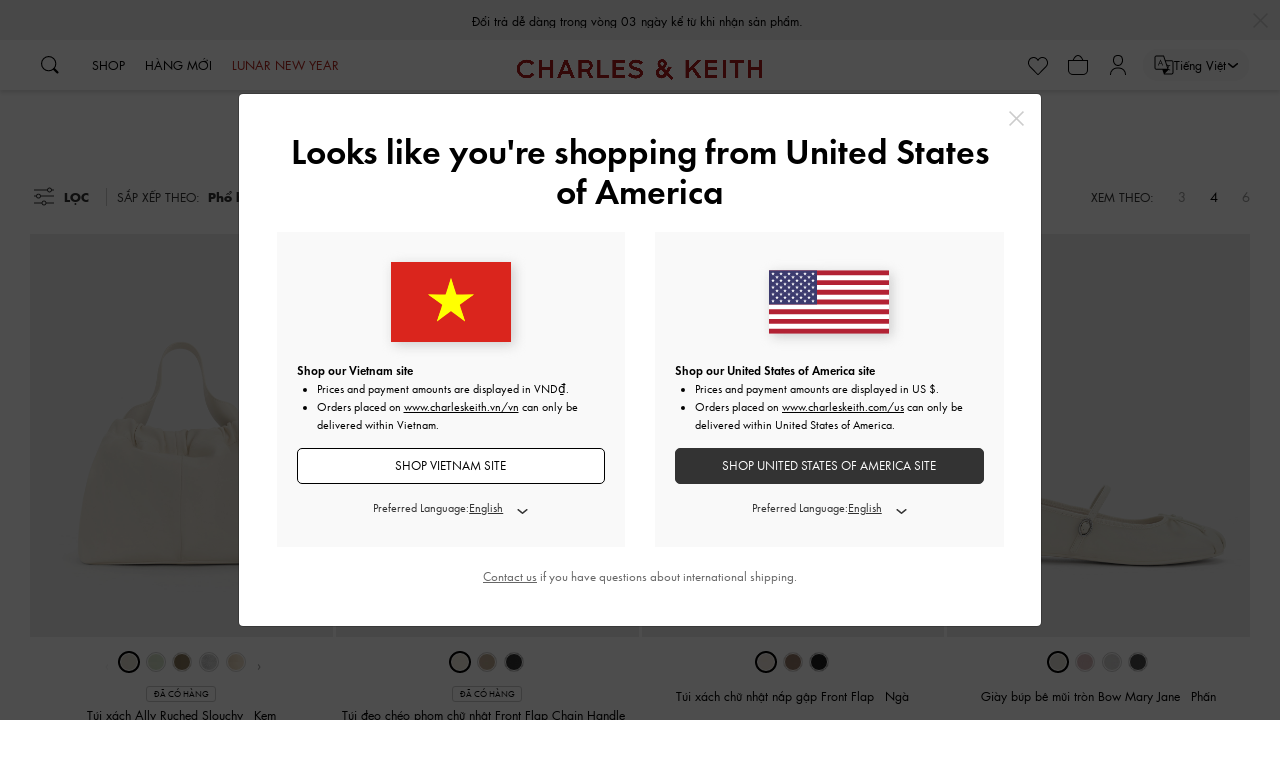

--- FILE ---
content_type: text/css
request_url: https://www.charleskeith.vn/on/demandware.static/Sites-ck-vnm-Site/-/vi_VN/v1768300972771/css/font-sfu-futura.css
body_size: 9
content:
/* stylelint-disable */
@font-face {
    font-family: "SFU Futura Book";
    src: url("../fonts/sfu-futura/SFUFuturaBook.eot") format("embedded-opentype"), url("../fonts/sfu-futura/SFUFuturaBook.woff2") format("woff2"), url("../fonts/sfu-futura/SFUFuturaBook.woff") format("woff"), url("../fonts/sfu-futura/SFUFuturaBook.ttf") format("truetype"), url("../fonts/sfu-futura/SFUFuturaBook.svg") format("svg");
    font-weight: 400;
    font-style: normal;
    font-display: swap;
}
@font-face {
    font-family: "SFU Futura Book";
    src: url("../fonts/sfu-futura/SFUFuturaBold.eot") format("embedded-opentype"), url("../fonts/sfu-futura/SFUFuturaBold.woff2") format("woff2"), url("../fonts/sfu-futura/SFUFuturaBold.woff") format("woff"), url("../fonts/sfu-futura/SFUFuturaBold.ttf") format("truetype"), url("../fonts/sfu-futura/SFUFuturaBold.svg") format("svg");
    font-weight: 700;
    font-style: normal;
    font-display: swap;
}
@font-face {
    font-family: "SFU Futura Book";
    src: url("../fonts/sfu-futura/SFUFuturaBookOblique.eot") format("embedded-opentype"), url("../fonts/sfu-futura/SFUFuturaBookOblique.woff2") format("woff2"), url("../fonts/sfu-futura/SFUFuturaBookOblique.woff") format("woff"), url("../fonts/sfu-futura/SFUFuturaBookOblique.ttf") format("truetype"), url("../fonts/sfu-futura/SFUFuturaBookOblique.svg") format("svg");
    font-weight: 400;
    font-style: italic;
    font-display: swap;
}
@font-face {
    font-family: "SFU Futura Book";
    src: url("../fonts/sfu-futura/SFUFuturaBoldOblique.eot") format("embedded-opentype"), url("../fonts/sfu-futura/SFUFuturaBoldOblique.woff2") format("woff2"), url("../fonts/sfu-futura/SFUFuturaBoldOblique.woff") format("woff"), url("../fonts/sfu-futura/SFUFuturaBoldOblique.ttf") format("truetype"), url("../fonts/sfu-futura/SFUFuturaBoldOblique.svg") format("svg");
    font-weight: 700;
    font-style: italic;
    font-display: swap;
}


--- FILE ---
content_type: text/css
request_url: https://www.charleskeith.vn/on/demandware.store/Sites-ck-vnm-Site/vi_VN/VirtualStatic-GlobalCSS?action=Search-Show&cid=&pid=
body_size: 87844
content:
@charset "UTF-8";
/* stylelint-disable scss/dollar-variable-pattern */
/* stylelint-enable scss/dollar-variable-pattern */
/* correction for product tile hover border*/
.icon-quote {
    flex-shrink: 0;
    width: 60px;
    height: 50px;
    pointer-events: none;
    fill: currentColor;
}

:lang(en),
.font-family-base {
    font-family: "futura-pt", -apple-system, blinkmacsystemfont, "Segoe UI", roboto, "Helvetica Neue", arial, sans-serif, "Apple Color Emoji", "Segoe UI Emoji", "Segoe UI Symbol";
}

.font-family-serif {
    font-family: "baskerville-display-pt", "Georgia", "Times New Roman", "Times", serif;
}

.font-family-cormorant {
    font-family: "Cormorant", "Georgia", "Times New Roman", "Times", serif;
}

.futura-medium {
    font-weight: 500;
}

:lang(zh),
:lang(zh_cn) {
    font-family: "source-han-sans-simplified-c", "futura-pt", -apple-system, blinkmacsystemfont, "Segoe UI", roboto, "Helvetica Neue", arial, sans-serif, "Apple Color Emoji", "Segoe UI Emoji", "Segoe UI Symbol";
}

:lang(zh_tw) {
    font-family: "source-han-sans-traditional", "futura-pt", -apple-system, blinkmacsystemfont, "Segoe UI", roboto, "Helvetica Neue", arial, sans-serif, "Apple Color Emoji", "Segoe UI Emoji", "Segoe UI Symbol";
}

:lang(ko) {
    font-family: "source-han-sans-korean", "futura-pt", -apple-system, blinkmacsystemfont, "Segoe UI", roboto, "Helvetica Neue", arial, sans-serif, "Apple Color Emoji", "Segoe UI Emoji", "Segoe UI Symbol";
}

:lang(ja),
:lang(jp) {
    font-family: "source-han-sans-japanese", "futura-pt", -apple-system, blinkmacsystemfont, "Segoe UI", roboto, "Helvetica Neue", arial, sans-serif, "Apple Color Emoji", "Segoe UI Emoji", "Segoe UI Symbol";
}

:lang(th) {
    font-family: "Sarabun", "futura-pt", -apple-system, blinkmacsystemfont, "Segoe UI", roboto, "Helvetica Neue", arial, sans-serif, "Apple Color Emoji", "Segoe UI Emoji", "Segoe UI Symbol";
}

:lang(ar) {
    font-family: "Almarai", "futura-pt", -apple-system, blinkmacsystemfont, "Segoe UI", roboto, "Helvetica Neue", arial, sans-serif, "Apple Color Emoji", "Segoe UI Emoji", "Segoe UI Symbol";
}

:lang(vi) {
    font-family: "SFU Futura Book", "futura-pt", -apple-system, blinkmacsystemfont, "Segoe UI", roboto, "Helvetica Neue", arial, sans-serif, "Apple Color Emoji", "Segoe UI Emoji", "Segoe UI Symbol";
    font-size: 0.875rem;
}

/*!
 * Bootstrap v4.1.3 (https://getbootstrap.com/)
 * Copyright 2011-2018 The Bootstrap Authors
 * Copyright 2011-2018 Twitter, Inc.
 * Licensed under MIT (https://github.com/twbs/bootstrap/blob/master/LICENSE)
 */
:root {
    --blue: #06f;
    --indigo: #6610f2;
    --purple: #6f42c1;
    --pink: #e83e8c;
    --red: #f00;
    --orange: #f90;
    --yellow: #ffc107;
    --green: #090;
    --teal: #20c997;
    --cyan: #17a2b8;
    --white: #fff;
    --gray: #6c757d;
    --gray-dark: #343a40;
    --primary: #333;
    --secondary: #ccc;
    --success: #090;
    --info: #17a2b8;
    --warning: #ffc107;
    --danger: #f00;
    --light: #ccc;
    --dark: #000;
    --breakpoint-xs: 0;
    --breakpoint-sm: 375px;
    --breakpoint-md: 768px;
    --breakpoint-lg: 1024px;
    --breakpoint-xl: 1280px;
    --breakpoint-hd: 1920px;
    --font-family-sans-serif: "futura-pt", -apple-system, blinkmacsystemfont, "Segoe UI", roboto, "Helvetica Neue", arial, sans-serif, "Apple Color Emoji", "Segoe UI Emoji", "Segoe UI Symbol";
    --font-family-monospace: sfmono-regular, menlo, monaco, consolas, "Liberation Mono", "Courier New", monospace;
}

html {
    font-family: sans-serif;
    line-height: 1.15;
    -webkit-text-size-adjust: 100%;
    -ms-text-size-adjust: 100%;
    -ms-overflow-style: scrollbar;
    -webkit-tap-highlight-color: rgba(0, 0, 0, 0);
}

@-ms-viewport {
    width: device-width;
}
article, aside, figcaption, figure, footer, header, hgroup, main, nav, section {
    display: block;
}

[tabindex="-1"]:focus {
    outline: 0 !important;
}

hr {
    box-sizing: content-box;
    height: 0;
    overflow: visible;
}

abbr[title],
abbr[data-original-title] {
    text-decoration: underline;
    -webkit-text-decoration: underline dotted;
            text-decoration: underline dotted;
    cursor: help;
    border-bottom: 0;
}

address {
    margin-bottom: 1rem;
    font-style: normal;
    line-height: inherit;
}

ol ol,
ul ul,
ol ul,
ul ol {
    margin-bottom: 0;
}

dt {
    font-weight: 700;
}

dd {
    margin-bottom: 0.5rem;
    margin-left: 0;
}

blockquote {
    margin: 0 0 1rem;
}

dfn {
    font-style: italic;
}

b,
strong {
    font-weight: bolder;
}

small {
    font-size: 80%;
}

sub,
sup {
    position: relative;
    font-size: 75%;
    line-height: 0;
    vertical-align: baseline;
}

sub {
    bottom: -0.25em;
}

sup {
    top: -0.5em;
}
a:hover {
    color: black;
    text-decoration: underline;
}

a:not([href]):not([tabindex]) {
    color: inherit;
    text-decoration: none;
}
a:not([href]):not([tabindex]):hover, a:not([href]):not([tabindex]):focus {
    color: inherit;
    text-decoration: none;
}
a:not([href]):not([tabindex]):focus {
    outline: 0;
}

pre,
code,
kbd,
samp {
    font-family: sfmono-regular, menlo, monaco, consolas, "Liberation Mono", "Courier New", monospace;
    font-size: 1em;
}

pre {
    margin-top: 0;
    margin-bottom: 1rem;
    overflow: auto;
    -ms-overflow-style: scrollbar;
}

figure {
    margin: 0 0 1rem;
}

table {
    border-collapse: collapse;
}

caption {
    padding-top: 0.75rem;
    padding-bottom: 0.75rem;
    color: #6c757d;
    text-align: left;
    caption-side: bottom;
}

th {
    text-align: inherit;
}

label {
    display: inline-block;
    margin-bottom: 19px;
}

button {
    border-radius: 0;
}

button:focus {
    outline: 1px dotted;
    outline: 5px auto -webkit-focus-ring-color;
}

input,
button,
select,
optgroup,
textarea {
    margin: 0;
    font-family: inherit;
    font-size: inherit;
    line-height: inherit;
}

button,
input {
    overflow: visible;
}

button,
select {
    text-transform: none;
}

button,
html [type=button],
[type=reset],
[type=submit] {
    -webkit-appearance: button;
}

button::-moz-focus-inner,
[type=button]::-moz-focus-inner,
[type=reset]::-moz-focus-inner,
[type=submit]::-moz-focus-inner {
    padding: 0;
    border-style: none;
}

input[type=radio],
input[type=checkbox] {
    box-sizing: border-box;
    padding: 0;
}

input[type=date],
input[type=time],
input[type=datetime-local],
input[type=month] {
    -webkit-appearance: listbox;
}

textarea {
    overflow: auto;
    resize: vertical;
}

fieldset {
    min-width: 0;
    padding: 0;
    margin: 0;
    border: 0;
}

legend {
    display: block;
    width: 100%;
    max-width: 100%;
    padding: 0;
    margin-bottom: 0.5rem;
    font-size: 1.5rem;
    line-height: inherit;
    color: inherit;
    white-space: normal;
}

progress {
    vertical-align: baseline;
}

[type=number]::-webkit-inner-spin-button,
[type=number]::-webkit-outer-spin-button {
    height: auto;
}

[type=search] {
    outline-offset: -2px;
    -webkit-appearance: none;
}

[type=search]::-webkit-search-cancel-button,
[type=search]::-webkit-search-decoration {
    -webkit-appearance: none;
}

::-webkit-file-upload-button {
    font: inherit;
    -webkit-appearance: button;
}

output {
    display: inline-block;
}

summary {
    display: list-item;
    cursor: pointer;
}

template {
    display: none;
}

h1, h2, h3, h4, h5, h6,
.h1, .h2, .h3, .h4, .h5, .h6 {
    margin-bottom: 18px;
    font-family: inherit;
    font-weight: 700;
    line-height: 1.2;
    color: inherit;
}

h2, .h2 {
    font-size: 1.875rem;
}

h3, .h3 {
    font-size: 1.640625rem;
}

h4, .h4 {
    font-size: 1.40625rem;
}

h5, .h5 {
    font-size: 18px;
}

h6, .h6 {
    font-size: 0.9375rem;
}

.lead {
    font-size: 1.171875rem;
    font-weight: 300;
}

.display-1 {
    font-size: 6rem;
    font-weight: 300;
    line-height: 1.2;
}

.display-2 {
    font-size: 5.5rem;
    font-weight: 300;
    line-height: 1.2;
}

.display-3 {
    font-size: 4.5rem;
    font-weight: 300;
    line-height: 1.2;
}

.display-4 {
    font-size: 3.5rem;
    font-weight: 300;
    line-height: 1.2;
}

hr {
    margin-top: 1rem;
    margin-bottom: 1rem;
    border: 0;
    border-top: 1px solid #ccc;
}

small,
.small {
    font-size: 80%;
    font-weight: 400;
}

mark,
.mark {
    padding: 0.2em;
    background-color: #fcf8e3;
}

.list-inline {
    padding-left: 0;
    list-style: none;
}

.list-inline-item {
    display: inline-block;
}
.list-inline-item:not(:last-child) {
    margin-right: 0.5rem;
}

.initialism {
    font-size: 90%;
    text-transform: uppercase;
}

.blockquote {
    margin-bottom: 1rem;
    font-size: 1.171875rem;
}

.blockquote-footer {
    display: block;
    font-size: 80%;
    color: #6c757d;
}
.blockquote-footer::before {
    content: "— ";
}

.img-fluid {
    max-width: 100%;
    height: auto;
}

.img-thumbnail {
    padding: 0.25rem;
    background-color: #fff;
    border: 1px solid #dee2e6;
    border-radius: 5px;
    max-width: 100%;
    height: auto;
}

.figure {
    display: inline-block;
}

.figure-img {
    margin-bottom: 0.5rem;
    line-height: 1;
}

.figure-caption {
    font-size: 90%;
    color: #6c757d;
}

code {
    font-size: 87.5%;
    color: #e83e8c;
    word-break: break-word;
}
a > code {
    color: inherit;
}

kbd {
    padding: 0.2rem 0.4rem;
    font-size: 87.5%;
    color: #fff;
    background-color: #212529;
    border-radius: 5px;
}
kbd kbd {
    padding: 0;
    font-size: 100%;
    font-weight: 700;
}

pre {
    display: block;
    font-size: 87.5%;
    color: #212529;
}
pre code {
    font-size: inherit;
    color: inherit;
    word-break: normal;
}

.pre-scrollable {
    max-height: 340px;
    overflow-y: scroll;
}
.no-gutters > .col,
.no-gutters > [class*=col-] {
    padding-right: 0;
    padding-left: 0;
}
.table {
    width: 100%;
    margin-bottom: 1rem;
    background-color: transparent;
}
.table th,
.table td {
    padding: 0.75rem;
    vertical-align: top;
    border-top: 1px solid #ccc;
}
.table thead th {
    vertical-align: bottom;
    border-bottom: 2px solid #ccc;
}
.table tbody + tbody {
    border-top: 2px solid #ccc;
}
.table .table {
    background-color: #fff;
}

.table-sm th,
.table-sm td {
    padding: 0.3rem;
}

.table-bordered {
    border: 1px solid #ccc;
}
.table-bordered th,
.table-bordered td {
    border: 1px solid #ccc;
}
.table-bordered thead th,
.table-bordered thead td {
    border-bottom-width: 2px;
}

.table-borderless th,
.table-borderless td,
.table-borderless thead th,
.table-borderless tbody + tbody {
    border: 0;
}

.table-striped tbody tr:nth-of-type(odd) {
    background-color: rgba(0, 0, 0, 0.05);
}

.table-hover tbody tr:hover {
    background-color: rgba(0, 0, 0, 0.075);
}

.table-primary,
.table-primary > th,
.table-primary > td {
    background-color: #c6c6c6;
}

.table-hover .table-primary:hover {
    background-color: #b9b9b9;
}
.table-hover .table-primary:hover > td,
.table-hover .table-primary:hover > th {
    background-color: #b9b9b9;
}

.table-secondary,
.table-secondary > th,
.table-secondary > td {
    background-color: #f1f1f1;
}

.table-hover .table-secondary:hover {
    background-color: #e4e4e4;
}
.table-hover .table-secondary:hover > td,
.table-hover .table-secondary:hover > th {
    background-color: #e4e4e4;
}

.table-success,
.table-success > th,
.table-success > td {
    background-color: #b8e2b8;
}

.table-hover .table-success:hover {
    background-color: #a6dba6;
}
.table-hover .table-success:hover > td,
.table-hover .table-success:hover > th {
    background-color: #a6dba6;
}

.table-info,
.table-info > th,
.table-info > td {
    background-color: #bee5eb;
}

.table-hover .table-info:hover {
    background-color: #abdde5;
}
.table-hover .table-info:hover > td,
.table-hover .table-info:hover > th {
    background-color: #abdde5;
}

.table-warning,
.table-warning > th,
.table-warning > td {
    background-color: #ffeeba;
}

.table-hover .table-warning:hover {
    background-color: #ffe8a1;
}
.table-hover .table-warning:hover > td,
.table-hover .table-warning:hover > th {
    background-color: #ffe8a1;
}

.table-danger,
.table-danger > th,
.table-danger > td {
    background-color: #ffb8b8;
}

.table-hover .table-danger:hover {
    background-color: #ff9f9f;
}
.table-hover .table-danger:hover > td,
.table-hover .table-danger:hover > th {
    background-color: #ff9f9f;
}

.table-light,
.table-light > th,
.table-light > td {
    background-color: #f1f1f1;
}

.table-hover .table-light:hover {
    background-color: #e4e4e4;
}
.table-hover .table-light:hover > td,
.table-hover .table-light:hover > th {
    background-color: #e4e4e4;
}

.table-dark,
.table-dark > th,
.table-dark > td {
    background-color: #b8b8b8;
}

.table-hover .table-dark:hover {
    background-color: #ababab;
}
.table-hover .table-dark:hover > td,
.table-hover .table-dark:hover > th {
    background-color: #ababab;
}

.table-active,
.table-active > th,
.table-active > td {
    background-color: rgba(0, 0, 0, 0.075);
}

.table-hover .table-active:hover {
    background-color: rgba(0, 0, 0, 0.075);
}
.table-hover .table-active:hover > td,
.table-hover .table-active:hover > th {
    background-color: rgba(0, 0, 0, 0.075);
}

.table .thead-dark th {
    color: #fff;
    background-color: #333;
    border-color: #fff;
}
.table .thead-light th {
    color: #495057;
    background-color: #e9ecef;
    border-color: #ccc;
}

.table-dark {
    color: #fff;
    background-color: #333;
}
.table-dark th,
.table-dark td,
.table-dark thead th {
    border-color: #fff;
}
.table-dark.table-bordered {
    border: 0;
}
.table-dark.table-striped tbody tr:nth-of-type(odd) {
    background-color: rgba(255, 255, 255, 0.05);
}
.table-dark.table-hover tbody tr:hover {
    background-color: rgba(255, 255, 255, 0.075);
}

@media (max-width: 374.98px) {
    .table-responsive-sm {
        display: block;
        width: 100%;
        overflow-x: auto;
        -webkit-overflow-scrolling: touch;
        -ms-overflow-style: -ms-autohiding-scrollbar;
    }
    .table-responsive-sm > .table-bordered {
        border: 0;
    }
}
@media (max-width: 767.98px) {
    .table-responsive-md {
        display: block;
        width: 100%;
        overflow-x: auto;
        -webkit-overflow-scrolling: touch;
        -ms-overflow-style: -ms-autohiding-scrollbar;
    }
    .table-responsive-md > .table-bordered {
        border: 0;
    }
}
@media (max-width: 1023.98px) {
    .table-responsive-lg {
        display: block;
        width: 100%;
        overflow-x: auto;
        -webkit-overflow-scrolling: touch;
        -ms-overflow-style: -ms-autohiding-scrollbar;
    }
    .table-responsive-lg > .table-bordered {
        border: 0;
    }
}
@media (max-width: 1279.98px) {
    .table-responsive-xl {
        display: block;
        width: 100%;
        overflow-x: auto;
        -webkit-overflow-scrolling: touch;
        -ms-overflow-style: -ms-autohiding-scrollbar;
    }
    .table-responsive-xl > .table-bordered {
        border: 0;
    }
}
@media (max-width: 1919.98px) {
    .table-responsive-hd {
        display: block;
        width: 100%;
        overflow-x: auto;
        -webkit-overflow-scrolling: touch;
        -ms-overflow-style: -ms-autohiding-scrollbar;
    }
    .table-responsive-hd > .table-bordered {
        border: 0;
    }
}
.table-responsive {
    display: block;
    width: 100%;
    overflow-x: auto;
    -webkit-overflow-scrolling: touch;
    -ms-overflow-style: -ms-autohiding-scrollbar;
}
.table-responsive > .table-bordered {
    border: 0;
}
.form-control::-ms-expand {
    background-color: transparent;
    border: 0;
}
.form-control:focus {
    color: #000;
    background-color: #fff;
    border-color: #000;
    outline: 0;
    box-shadow: none;
}
.form-control::-moz-placeholder {
    color: #ccc;
    opacity: 1;
}
.form-control:-ms-input-placeholder {
    color: #ccc;
    opacity: 1;
}
.form-control::placeholder {
    color: #ccc;
    opacity: 1;
}
.form-control:disabled, .form-control[readonly] {
    background-color: #e9ecef;
    opacity: 1;
}

select.form-control:focus::-ms-value {
    color: #000;
    background-color: #fff;
}

.form-control-file,
.form-control-range {
    display: block;
    width: 100%;
}

.col-form-label {
    padding-top: calc(0.625rem + 1px);
    padding-bottom: calc(0.625rem + 1px);
    margin-bottom: 0;
    font-size: inherit;
    line-height: 1.3;
}

.col-form-label-lg {
    padding-top: calc(0.5rem + 1px);
    padding-bottom: calc(0.5rem + 1px);
    font-size: 1.171875rem;
    line-height: 1.5;
}

.col-form-label-sm {
    padding-top: calc(0.25rem + 1px);
    padding-bottom: calc(0.25rem + 1px);
    font-size: 0.8203125rem;
    line-height: 1.5;
}

.form-control-plaintext {
    display: block;
    width: 100%;
    padding-top: 0.625rem;
    padding-bottom: 0.625rem;
    margin-bottom: 0;
    line-height: 1.3;
    color: #000;
    background-color: transparent;
    border: solid transparent;
    border-width: 1px 0;
}
.form-control-plaintext.form-control-sm, .form-control-plaintext.form-control-lg {
    padding-right: 0;
    padding-left: 0;
}

.form-control-sm {
    height: calc(1.73046875rem + 2px);
    padding: 0.25rem 0.5rem;
    font-size: 0.8203125rem;
    line-height: 1.5;
    border-radius: 5px;
}

.form-control-lg {
    height: calc(2.7578125rem + 2px);
    padding: 0.5rem 1rem;
    font-size: 1.171875rem;
    line-height: 1.5;
    border-radius: 5px;
}

select.form-control[size], select.form-control[multiple] {
    height: auto;
}

textarea.form-control {
    height: auto;
}

.form-text {
    display: block;
    margin-top: 0.25rem;
}
.form-row > .col,
.form-row > [class*=col-] {
    padding-right: 5px;
    padding-left: 5px;
}

.form-check {
    position: relative;
    display: block;
    padding-left: 1.25rem;
}

.form-check-input {
    position: absolute;
    margin-top: 0.3rem;
    margin-left: -1.25rem;
}
.form-check-input:disabled ~ .form-check-label {
    color: #6c757d;
}

.form-check-label {
    margin-bottom: 0;
}

.form-check-inline {
    display: inline-flex;
    align-items: center;
    padding-left: 0;
    margin-right: 0.75rem;
}
.form-check-inline .form-check-input {
    position: static;
    margin-top: 0;
    margin-right: 0.3125rem;
    margin-left: 0;
}

.valid-feedback {
    display: none;
    width: 100%;
    margin-top: 0.25rem;
    font-size: 0.9375rem;
    color: #090;
}

.valid-tooltip {
    position: absolute;
    top: 100%;
    z-index: 5;
    display: none;
    max-width: 100%;
    padding: 20px 10px;
    margin-top: 0.1rem;
    font-size: 14px;
    line-height: 1.5;
    color: #fff;
    background-color: #009900;
    border-radius: 5px;
}

.was-validated .form-control:valid, .form-control.is-valid,
.was-validated .custom-select:valid,
.custom-select.is-valid {
    border-color: #090;
}
.was-validated .form-control:valid:focus, .form-control.is-valid:focus,
.was-validated .custom-select:valid:focus,
.custom-select.is-valid:focus {
    border-color: #090;
    box-shadow: 0 0 0 0 rgba(0, 153, 0, 0.25);
}
.was-validated .form-control:valid ~ .valid-feedback,
.was-validated .form-control:valid ~ .valid-tooltip, .form-control.is-valid ~ .valid-feedback,
.form-control.is-valid ~ .valid-tooltip,
.was-validated .custom-select:valid ~ .valid-feedback,
.was-validated .custom-select:valid ~ .valid-tooltip,
.custom-select.is-valid ~ .valid-feedback,
.custom-select.is-valid ~ .valid-tooltip {
    display: block;
}

.was-validated .form-control-file:valid ~ .valid-feedback,
.was-validated .form-control-file:valid ~ .valid-tooltip, .form-control-file.is-valid ~ .valid-feedback,
.form-control-file.is-valid ~ .valid-tooltip {
    display: block;
}

.was-validated .form-check-input:valid ~ .form-check-label, .form-check-input.is-valid ~ .form-check-label {
    color: #090;
}
.was-validated .form-check-input:valid ~ .valid-feedback,
.was-validated .form-check-input:valid ~ .valid-tooltip, .form-check-input.is-valid ~ .valid-feedback,
.form-check-input.is-valid ~ .valid-tooltip {
    display: block;
}

.was-validated .custom-control-input:valid ~ .custom-control-label, .custom-control-input.is-valid ~ .custom-control-label {
    color: #090;
}
.was-validated .custom-control-input:valid ~ .custom-control-label::before, .custom-control-input.is-valid ~ .custom-control-label::before {
    background-color: #1aff1a;
}
.was-validated .custom-control-input:valid ~ .valid-feedback,
.was-validated .custom-control-input:valid ~ .valid-tooltip, .custom-control-input.is-valid ~ .valid-feedback,
.custom-control-input.is-valid ~ .valid-tooltip {
    display: block;
}
.was-validated .custom-control-input:valid:checked ~ .custom-control-label::before, .custom-control-input.is-valid:checked ~ .custom-control-label::before {
    background-color: #00cc00;
}
.was-validated .custom-control-input:valid:focus ~ .custom-control-label::before, .custom-control-input.is-valid:focus ~ .custom-control-label::before {
    box-shadow: 0 0 0 1px #fff, 0 0 0 0 rgba(0, 153, 0, 0.25);
}

.was-validated .custom-file-input:valid ~ .custom-file-label, .custom-file-input.is-valid ~ .custom-file-label {
    border-color: #090;
}
.was-validated .custom-file-input:valid ~ .custom-file-label::after, .custom-file-input.is-valid ~ .custom-file-label::after {
    border-color: inherit;
}
.was-validated .custom-file-input:valid ~ .valid-feedback,
.was-validated .custom-file-input:valid ~ .valid-tooltip, .custom-file-input.is-valid ~ .valid-feedback,
.custom-file-input.is-valid ~ .valid-tooltip {
    display: block;
}
.was-validated .custom-file-input:valid:focus ~ .custom-file-label, .custom-file-input.is-valid:focus ~ .custom-file-label {
    box-shadow: 0 0 0 0 rgba(0, 153, 0, 0.25);
}

.invalid-feedback {
    display: none;
    width: 100%;
    margin-top: 0.25rem;
    font-size: 0.9375rem;
    color: #f00;
}

.invalid-tooltip {
    position: absolute;
    top: 100%;
    z-index: 5;
    display: none;
    max-width: 100%;
    padding: 20px 10px;
    margin-top: 0.1rem;
    font-size: 14px;
    line-height: 1.5;
    color: #fff;
    background-color: red;
    border-radius: 5px;
}

.was-validated .form-control:invalid, .form-control.is-invalid,
.was-validated .custom-select:invalid,
.custom-select.is-invalid {
    border-color: #f00;
}
.was-validated .form-control:invalid:focus, .form-control.is-invalid:focus,
.was-validated .custom-select:invalid:focus,
.custom-select.is-invalid:focus {
    border-color: #f00;
    box-shadow: 0 0 0 0 rgba(255, 0, 0, 0.25);
}
.was-validated .form-control:invalid ~ .invalid-feedback,
.was-validated .form-control:invalid ~ .invalid-tooltip, .form-control.is-invalid ~ .invalid-feedback,
.form-control.is-invalid ~ .invalid-tooltip,
.was-validated .custom-select:invalid ~ .invalid-feedback,
.was-validated .custom-select:invalid ~ .invalid-tooltip,
.custom-select.is-invalid ~ .invalid-feedback,
.custom-select.is-invalid ~ .invalid-tooltip {
    display: block;
}

.was-validated .form-control-file:invalid ~ .invalid-feedback,
.was-validated .form-control-file:invalid ~ .invalid-tooltip, .form-control-file.is-invalid ~ .invalid-feedback,
.form-control-file.is-invalid ~ .invalid-tooltip {
    display: block;
}

.was-validated .form-check-input:invalid ~ .form-check-label, .form-check-input.is-invalid ~ .form-check-label {
    color: #f00;
}
.was-validated .form-check-input:invalid ~ .invalid-feedback,
.was-validated .form-check-input:invalid ~ .invalid-tooltip, .form-check-input.is-invalid ~ .invalid-feedback,
.form-check-input.is-invalid ~ .invalid-tooltip {
    display: block;
}

.was-validated .custom-control-input:invalid ~ .custom-control-label, .custom-control-input.is-invalid ~ .custom-control-label {
    color: #f00;
}
.was-validated .custom-control-input:invalid ~ .custom-control-label::before, .custom-control-input.is-invalid ~ .custom-control-label::before {
    background-color: #ff8080;
}
.was-validated .custom-control-input:invalid ~ .invalid-feedback,
.was-validated .custom-control-input:invalid ~ .invalid-tooltip, .custom-control-input.is-invalid ~ .invalid-feedback,
.custom-control-input.is-invalid ~ .invalid-tooltip {
    display: block;
}
.was-validated .custom-control-input:invalid:checked ~ .custom-control-label::before, .custom-control-input.is-invalid:checked ~ .custom-control-label::before {
    background-color: #ff3333;
}
.was-validated .custom-control-input:invalid:focus ~ .custom-control-label::before, .custom-control-input.is-invalid:focus ~ .custom-control-label::before {
    box-shadow: 0 0 0 1px #fff, 0 0 0 0 rgba(255, 0, 0, 0.25);
}

.was-validated .custom-file-input:invalid ~ .custom-file-label, .custom-file-input.is-invalid ~ .custom-file-label {
    border-color: #f00;
}
.was-validated .custom-file-input:invalid ~ .custom-file-label::after, .custom-file-input.is-invalid ~ .custom-file-label::after {
    border-color: inherit;
}
.was-validated .custom-file-input:invalid ~ .invalid-feedback,
.was-validated .custom-file-input:invalid ~ .invalid-tooltip, .custom-file-input.is-invalid ~ .invalid-feedback,
.custom-file-input.is-invalid ~ .invalid-tooltip {
    display: block;
}
.was-validated .custom-file-input:invalid:focus ~ .custom-file-label, .custom-file-input.is-invalid:focus ~ .custom-file-label {
    box-shadow: 0 0 0 0 rgba(255, 0, 0, 0.25);
}

.form-inline {
    display: flex;
    flex-flow: row wrap;
    align-items: center;
}
.form-inline .form-check {
    width: 100%;
}
@media (min-width: 375px) {
    .form-inline label {
        display: flex;
        align-items: center;
        justify-content: center;
        margin-bottom: 0;
    }
    .form-inline .form-group {
        display: flex;
        flex: 0 0 auto;
        flex-flow: row wrap;
        align-items: center;
        margin-bottom: 0;
    }
    .form-inline .form-control {
        display: inline-block;
        width: auto;
        vertical-align: middle;
    }
    .form-inline .form-control-plaintext {
        display: inline-block;
    }
    .form-inline .input-group,
.form-inline .custom-select {
        width: auto;
    }
    .form-inline .form-check {
        display: flex;
        align-items: center;
        justify-content: center;
        width: auto;
        padding-left: 0;
    }
    .form-inline .form-check-input {
        position: relative;
        margin-top: 0;
        margin-right: 0.25rem;
        margin-left: 0;
    }
    .form-inline .custom-control {
        align-items: center;
        justify-content: center;
    }
    .form-inline .custom-control-label {
        margin-bottom: 0;
    }
}
.btn:hover, .btn:focus {
    text-decoration: none;
}
.btn:focus, .btn.focus {
    outline: 0;
    box-shadow: none;
}
.btn.disabled, .btn:disabled {
    opacity: 0.65;
}
.btn:not(:disabled):not(.disabled) {
    cursor: pointer;
}
a.btn.disabled,
fieldset:disabled a.btn {
    pointer-events: none;
}

.btn-primary {
    color: #fff;
    background-color: #333;
    border-color: #333;
}
.btn-primary:hover {
    color: #fff;
    background-color: #202020;
    border-color: #1a1a1a;
}
.btn-primary:focus, .btn-primary.focus {
    box-shadow: 0 0 0 0 rgba(51, 51, 51, 0.5);
}
.btn-primary.disabled, .btn-primary:disabled {
    color: #fff;
    background-color: #333;
    border-color: #333;
}
.btn-primary:not(:disabled):not(.disabled):active, .btn-primary:not(:disabled):not(.disabled).active, .show > .btn-primary.dropdown-toggle {
    color: #fff;
    background-color: #1a1a1a;
    border-color: #131313;
}
.btn-primary:not(:disabled):not(.disabled):active:focus, .btn-primary:not(:disabled):not(.disabled).active:focus, .show > .btn-primary.dropdown-toggle:focus {
    box-shadow: 0 0 0 0 rgba(51, 51, 51, 0.5);
}

.btn-secondary {
    color: #212529;
    background-color: #ccc;
    border-color: #ccc;
}
.btn-secondary:hover {
    color: #212529;
    background-color: #b9b9b9;
    border-color: #b3b3b3;
}
.btn-secondary:focus, .btn-secondary.focus {
    box-shadow: 0 0 0 0 rgba(204, 204, 204, 0.5);
}
.btn-secondary.disabled, .btn-secondary:disabled {
    color: #212529;
    background-color: #ccc;
    border-color: #ccc;
}
.btn-secondary:not(:disabled):not(.disabled):active, .btn-secondary:not(:disabled):not(.disabled).active, .show > .btn-secondary.dropdown-toggle {
    color: #212529;
    background-color: #b3b3b3;
    border-color: #acacac;
}
.btn-secondary:not(:disabled):not(.disabled):active:focus, .btn-secondary:not(:disabled):not(.disabled).active:focus, .show > .btn-secondary.dropdown-toggle:focus {
    box-shadow: 0 0 0 0 rgba(204, 204, 204, 0.5);
}
.btn-success:hover {
    color: #fff;
    background-color: #007300;
    border-color: #006600;
}
.btn-success:focus, .btn-success.focus {
    box-shadow: 0 0 0 0 rgba(0, 153, 0, 0.5);
}
.btn-success.disabled, .btn-success:disabled {
    color: #fff;
    background-color: #090;
    border-color: #090;
}
.btn-success:not(:disabled):not(.disabled):active, .btn-success:not(:disabled):not(.disabled).active, .show > .btn-success.dropdown-toggle {
    color: #fff;
    background-color: #006600;
    border-color: #005900;
}
.btn-success:not(:disabled):not(.disabled):active:focus, .btn-success:not(:disabled):not(.disabled).active:focus, .show > .btn-success.dropdown-toggle:focus {
    box-shadow: 0 0 0 0 rgba(0, 153, 0, 0.5);
}

.btn-info {
    color: #fff;
    background-color: #17a2b8;
    border-color: #17a2b8;
}
.btn-info:hover {
    color: #fff;
    background-color: #138496;
    border-color: #117a8b;
}
.btn-info:focus, .btn-info.focus {
    box-shadow: 0 0 0 0 rgba(23, 162, 184, 0.5);
}
.btn-info.disabled, .btn-info:disabled {
    color: #fff;
    background-color: #17a2b8;
    border-color: #17a2b8;
}
.btn-info:not(:disabled):not(.disabled):active, .btn-info:not(:disabled):not(.disabled).active, .show > .btn-info.dropdown-toggle {
    color: #fff;
    background-color: #117a8b;
    border-color: #10707f;
}
.btn-info:not(:disabled):not(.disabled):active:focus, .btn-info:not(:disabled):not(.disabled).active:focus, .show > .btn-info.dropdown-toggle:focus {
    box-shadow: 0 0 0 0 rgba(23, 162, 184, 0.5);
}

.btn-warning {
    color: #212529;
    background-color: #ffc107;
    border-color: #ffc107;
}
.btn-warning:hover {
    color: #212529;
    background-color: #e0a800;
    border-color: #d39e00;
}
.btn-warning:focus, .btn-warning.focus {
    box-shadow: 0 0 0 0 rgba(255, 193, 7, 0.5);
}
.btn-warning.disabled, .btn-warning:disabled {
    color: #212529;
    background-color: #ffc107;
    border-color: #ffc107;
}
.btn-warning:not(:disabled):not(.disabled):active, .btn-warning:not(:disabled):not(.disabled).active, .show > .btn-warning.dropdown-toggle {
    color: #212529;
    background-color: #d39e00;
    border-color: #c69500;
}
.btn-warning:not(:disabled):not(.disabled):active:focus, .btn-warning:not(:disabled):not(.disabled).active:focus, .show > .btn-warning.dropdown-toggle:focus {
    box-shadow: 0 0 0 0 rgba(255, 193, 7, 0.5);
}

.btn-danger {
    color: #fff;
    background-color: #f00;
    border-color: #f00;
}
.btn-danger:hover {
    color: #fff;
    background-color: #d90000;
    border-color: #cc0000;
}
.btn-danger:focus, .btn-danger.focus {
    box-shadow: 0 0 0 0 rgba(255, 0, 0, 0.5);
}
.btn-danger.disabled, .btn-danger:disabled {
    color: #fff;
    background-color: #f00;
    border-color: #f00;
}
.btn-danger:not(:disabled):not(.disabled):active, .btn-danger:not(:disabled):not(.disabled).active, .show > .btn-danger.dropdown-toggle {
    color: #fff;
    background-color: #cc0000;
    border-color: #bf0000;
}
.btn-danger:not(:disabled):not(.disabled):active:focus, .btn-danger:not(:disabled):not(.disabled).active:focus, .show > .btn-danger.dropdown-toggle:focus {
    box-shadow: 0 0 0 0 rgba(255, 0, 0, 0.5);
}

.btn-light {
    color: #212529;
    background-color: #ccc;
    border-color: #ccc;
}
.btn-light:hover {
    color: #212529;
    background-color: #b9b9b9;
    border-color: #b3b3b3;
}
.btn-light:focus, .btn-light.focus {
    box-shadow: 0 0 0 0 rgba(204, 204, 204, 0.5);
}
.btn-light.disabled, .btn-light:disabled {
    color: #212529;
    background-color: #ccc;
    border-color: #ccc;
}
.btn-light:not(:disabled):not(.disabled):active, .btn-light:not(:disabled):not(.disabled).active, .show > .btn-light.dropdown-toggle {
    color: #212529;
    background-color: #b3b3b3;
    border-color: #acacac;
}
.btn-light:not(:disabled):not(.disabled):active:focus, .btn-light:not(:disabled):not(.disabled).active:focus, .show > .btn-light.dropdown-toggle:focus {
    box-shadow: 0 0 0 0 rgba(204, 204, 204, 0.5);
}

.btn-dark {
    color: #fff;
    background-color: #000;
    border-color: #000;
}
.btn-dark:hover {
    color: #fff;
    background-color: black;
    border-color: black;
}
.btn-dark:focus, .btn-dark.focus {
    box-shadow: 0 0 0 0 rgba(0, 0, 0, 0.5);
}
.btn-dark.disabled, .btn-dark:disabled {
    color: #fff;
    background-color: #000;
    border-color: #000;
}
.btn-dark:not(:disabled):not(.disabled):active, .btn-dark:not(:disabled):not(.disabled).active, .show > .btn-dark.dropdown-toggle {
    color: #fff;
    background-color: black;
    border-color: black;
}
.btn-dark:not(:disabled):not(.disabled):active:focus, .btn-dark:not(:disabled):not(.disabled).active:focus, .show > .btn-dark.dropdown-toggle:focus {
    box-shadow: 0 0 0 0 rgba(0, 0, 0, 0.5);
}

.btn-outline-primary {
    color: #333;
    background-color: transparent;
    background-image: none;
    border-color: #333;
}
.btn-outline-primary:hover {
    color: #fff;
    background-color: #333;
    border-color: #333;
}
.btn-outline-primary:focus, .btn-outline-primary.focus {
    box-shadow: 0 0 0 0 rgba(51, 51, 51, 0.5);
}
.btn-outline-primary.disabled, .btn-outline-primary:disabled {
    color: #333;
    background-color: transparent;
}
.btn-outline-primary:not(:disabled):not(.disabled):active, .btn-outline-primary:not(:disabled):not(.disabled).active, .show > .btn-outline-primary.dropdown-toggle {
    color: #fff;
    background-color: #333;
    border-color: #333;
}
.btn-outline-primary:not(:disabled):not(.disabled):active:focus, .btn-outline-primary:not(:disabled):not(.disabled).active:focus, .show > .btn-outline-primary.dropdown-toggle:focus {
    box-shadow: 0 0 0 0 rgba(51, 51, 51, 0.5);
}

.btn-outline-secondary {
    color: #ccc;
    background-color: transparent;
    background-image: none;
    border-color: #ccc;
}
.btn-outline-secondary:hover {
    color: #212529;
    background-color: #ccc;
    border-color: #ccc;
}
.btn-outline-secondary:focus, .btn-outline-secondary.focus {
    box-shadow: 0 0 0 0 rgba(204, 204, 204, 0.5);
}
.btn-outline-secondary.disabled, .btn-outline-secondary:disabled {
    color: #ccc;
    background-color: transparent;
}
.btn-outline-secondary:not(:disabled):not(.disabled):active, .btn-outline-secondary:not(:disabled):not(.disabled).active, .show > .btn-outline-secondary.dropdown-toggle {
    color: #212529;
    background-color: #ccc;
    border-color: #ccc;
}
.btn-outline-secondary:not(:disabled):not(.disabled):active:focus, .btn-outline-secondary:not(:disabled):not(.disabled).active:focus, .show > .btn-outline-secondary.dropdown-toggle:focus {
    box-shadow: 0 0 0 0 rgba(204, 204, 204, 0.5);
}

.btn-outline-success {
    color: #090;
    background-color: transparent;
    background-image: none;
    border-color: #090;
}
.btn-outline-success:hover {
    color: #fff;
    background-color: #090;
    border-color: #090;
}
.btn-outline-success:focus, .btn-outline-success.focus {
    box-shadow: 0 0 0 0 rgba(0, 153, 0, 0.5);
}
.btn-outline-success.disabled, .btn-outline-success:disabled {
    color: #090;
    background-color: transparent;
}
.btn-outline-success:not(:disabled):not(.disabled):active, .btn-outline-success:not(:disabled):not(.disabled).active, .show > .btn-outline-success.dropdown-toggle {
    color: #fff;
    background-color: #090;
    border-color: #090;
}
.btn-outline-success:not(:disabled):not(.disabled):active:focus, .btn-outline-success:not(:disabled):not(.disabled).active:focus, .show > .btn-outline-success.dropdown-toggle:focus {
    box-shadow: 0 0 0 0 rgba(0, 153, 0, 0.5);
}

.btn-outline-info {
    color: #17a2b8;
    background-color: transparent;
    background-image: none;
    border-color: #17a2b8;
}
.btn-outline-info:hover {
    color: #fff;
    background-color: #17a2b8;
    border-color: #17a2b8;
}
.btn-outline-info:focus, .btn-outline-info.focus {
    box-shadow: 0 0 0 0 rgba(23, 162, 184, 0.5);
}
.btn-outline-info.disabled, .btn-outline-info:disabled {
    color: #17a2b8;
    background-color: transparent;
}
.btn-outline-info:not(:disabled):not(.disabled):active, .btn-outline-info:not(:disabled):not(.disabled).active, .show > .btn-outline-info.dropdown-toggle {
    color: #fff;
    background-color: #17a2b8;
    border-color: #17a2b8;
}
.btn-outline-info:not(:disabled):not(.disabled):active:focus, .btn-outline-info:not(:disabled):not(.disabled).active:focus, .show > .btn-outline-info.dropdown-toggle:focus {
    box-shadow: 0 0 0 0 rgba(23, 162, 184, 0.5);
}

.btn-outline-warning {
    color: #ffc107;
    background-color: transparent;
    background-image: none;
    border-color: #ffc107;
}
.btn-outline-warning:hover {
    color: #212529;
    background-color: #ffc107;
    border-color: #ffc107;
}
.btn-outline-warning:focus, .btn-outline-warning.focus {
    box-shadow: 0 0 0 0 rgba(255, 193, 7, 0.5);
}
.btn-outline-warning.disabled, .btn-outline-warning:disabled {
    color: #ffc107;
    background-color: transparent;
}
.btn-outline-warning:not(:disabled):not(.disabled):active, .btn-outline-warning:not(:disabled):not(.disabled).active, .show > .btn-outline-warning.dropdown-toggle {
    color: #212529;
    background-color: #ffc107;
    border-color: #ffc107;
}
.btn-outline-warning:not(:disabled):not(.disabled):active:focus, .btn-outline-warning:not(:disabled):not(.disabled).active:focus, .show > .btn-outline-warning.dropdown-toggle:focus {
    box-shadow: 0 0 0 0 rgba(255, 193, 7, 0.5);
}

.btn-outline-danger {
    color: #f00;
    background-color: transparent;
    background-image: none;
    border-color: #f00;
}
.btn-outline-danger:hover {
    color: #fff;
    background-color: #f00;
    border-color: #f00;
}
.btn-outline-danger:focus, .btn-outline-danger.focus {
    box-shadow: 0 0 0 0 rgba(255, 0, 0, 0.5);
}
.btn-outline-danger.disabled, .btn-outline-danger:disabled {
    color: #f00;
    background-color: transparent;
}
.btn-outline-danger:not(:disabled):not(.disabled):active, .btn-outline-danger:not(:disabled):not(.disabled).active, .show > .btn-outline-danger.dropdown-toggle {
    color: #fff;
    background-color: #f00;
    border-color: #f00;
}
.btn-outline-danger:not(:disabled):not(.disabled):active:focus, .btn-outline-danger:not(:disabled):not(.disabled).active:focus, .show > .btn-outline-danger.dropdown-toggle:focus {
    box-shadow: 0 0 0 0 rgba(255, 0, 0, 0.5);
}
.btn-outline-light:hover {
    color: #212529;
    background-color: #ccc;
    border-color: #ccc;
}
.btn-outline-light:focus, .btn-outline-light.focus {
    box-shadow: 0 0 0 0 rgba(204, 204, 204, 0.5);
}
.btn-outline-light.disabled, .btn-outline-light:disabled {
    color: #ccc;
    background-color: transparent;
}
.btn-outline-light:not(:disabled):not(.disabled):active, .btn-outline-light:not(:disabled):not(.disabled).active, .show > .btn-outline-light.dropdown-toggle {
    color: #212529;
    background-color: #ccc;
    border-color: #ccc;
}
.btn-outline-light:not(:disabled):not(.disabled):active:focus, .btn-outline-light:not(:disabled):not(.disabled).active:focus, .show > .btn-outline-light.dropdown-toggle:focus {
    box-shadow: 0 0 0 0 rgba(204, 204, 204, 0.5);
}

.btn-outline-dark {
    color: #000;
    background-color: transparent;
    background-image: none;
    border-color: #000;
}
.btn-outline-dark:hover {
    color: #fff;
    background-color: #000;
    border-color: #000;
}
.btn-outline-dark:focus, .btn-outline-dark.focus {
    box-shadow: 0 0 0 0 rgba(0, 0, 0, 0.5);
}
.btn-outline-dark.disabled, .btn-outline-dark:disabled {
    color: #000;
    background-color: transparent;
}
.btn-outline-dark:not(:disabled):not(.disabled):active, .btn-outline-dark:not(:disabled):not(.disabled).active, .show > .btn-outline-dark.dropdown-toggle {
    color: #fff;
    background-color: #000;
    border-color: #000;
}
.btn-outline-dark:not(:disabled):not(.disabled):active:focus, .btn-outline-dark:not(:disabled):not(.disabled).active:focus, .show > .btn-outline-dark.dropdown-toggle:focus {
    box-shadow: 0 0 0 0 rgba(0, 0, 0, 0.5);
}

.btn-link {
    font-weight: 400;
    color: #000;
    background-color: transparent;
}
.btn-link:hover {
    color: black;
    text-decoration: underline;
    background-color: transparent;
    border-color: transparent;
}
.btn-link:focus, .btn-link.focus {
    text-decoration: underline;
    border-color: transparent;
    box-shadow: none;
}
.btn-link:disabled, .btn-link.disabled {
    color: #6c757d;
    pointer-events: none;
}

.btn-lg, .btn-group-lg > .btn {
    padding: 0.5rem 1rem;
    font-size: 1.171875rem;
    line-height: 1.5;
    border-radius: 5px;
}

.btn-sm, .btn-group-sm > .btn {
    padding: 0.25rem 0.5rem;
    font-size: 0.8203125rem;
    line-height: 1.5;
    border-radius: 5px;
}
.btn-block + .btn-block {
    margin-top: 0.5rem;
}

input[type=submit].btn-block,
input[type=reset].btn-block,
input[type=button].btn-block {
    width: 100%;
}

.fade {
    transition: opacity 0.15s linear;
}
@media screen and (prefers-reduced-motion: reduce) {
    .fade {
        transition: none;
    }
}
.fade:not(.show) {
    opacity: 0;
}

.collapsing {
    position: relative;
    height: 0;
    overflow: hidden;
    transition: height 0.35s ease;
}
@media screen and (prefers-reduced-motion: reduce) {
    .collapsing {
        transition: none;
    }
}

.dropup,
.dropright,
.dropdown,
.dropleft {
    position: relative;
}

.dropdown-toggle::after {
    display: inline-block;
    width: 0;
    height: 0;
    margin-left: 0.255em;
    vertical-align: 0.255em;
    content: "";
    border-top: 0.3em solid;
    border-right: 0.3em solid transparent;
    border-bottom: 0;
    border-left: 0.3em solid transparent;
}
.dropdown-toggle:empty::after {
    margin-left: 0;
}

.dropdown-menu-right {
    right: 0;
    left: auto;
}
.dropup .dropdown-toggle::after {
    display: inline-block;
    width: 0;
    height: 0;
    margin-left: 0.255em;
    vertical-align: 0.255em;
    content: "";
    border-top: 0;
    border-right: 0.3em solid transparent;
    border-bottom: 0.3em solid;
    border-left: 0.3em solid transparent;
}
.dropup .dropdown-toggle:empty::after {
    margin-left: 0;
}

.dropright .dropdown-menu {
    top: 0;
    right: auto;
    left: 100%;
    margin-top: 0;
    margin-left: 0.125rem;
}
.dropright .dropdown-toggle::after {
    display: inline-block;
    width: 0;
    height: 0;
    margin-left: 0.255em;
    vertical-align: 0.255em;
    content: "";
    border-top: 0.3em solid transparent;
    border-right: 0;
    border-bottom: 0.3em solid transparent;
    border-left: 0.3em solid;
}
.dropright .dropdown-toggle:empty::after {
    margin-left: 0;
}
.dropright .dropdown-toggle::after {
    vertical-align: 0;
}

.dropleft .dropdown-menu {
    top: 0;
    right: 100%;
    left: auto;
    margin-top: 0;
    margin-right: 0.125rem;
}
.dropleft .dropdown-toggle::after {
    display: inline-block;
    width: 0;
    height: 0;
    margin-left: 0.255em;
    vertical-align: 0.255em;
    content: "";
}
.dropleft .dropdown-toggle::after {
    display: none;
}
.dropleft .dropdown-toggle::before {
    display: inline-block;
    width: 0;
    height: 0;
    margin-right: 0.255em;
    vertical-align: 0.255em;
    content: "";
    border-top: 0.3em solid transparent;
    border-right: 0.3em solid;
    border-bottom: 0.3em solid transparent;
}
.dropleft .dropdown-toggle:empty::after {
    margin-left: 0;
}
.dropleft .dropdown-toggle::before {
    vertical-align: 0;
}

.dropdown-menu[x-placement^=top], .dropdown-menu[x-placement^=right], .dropdown-menu[x-placement^=bottom], .dropdown-menu[x-placement^=left] {
    right: auto;
    bottom: auto;
}

.dropdown-divider {
    height: 0;
    margin: 0.5rem 0;
    overflow: hidden;
    border-top: 1px solid #e9ecef;
}

.dropdown-item {
    display: block;
    width: 100%;
    padding: 0.25rem 1.25rem;
    clear: both;
    font-weight: 400;
    color: #000;
    text-align: inherit;
    white-space: nowrap;
    background-color: transparent;
    border: 0;
}
.dropdown-item:hover, .dropdown-item:focus {
    color: #000;
    text-decoration: none;
    background-color: transparent;
}
.dropdown-item.active, .dropdown-item:active {
    color: #000;
    text-decoration: none;
    background-color: transparent;
}
.dropdown-item.disabled, .dropdown-item:disabled {
    color: #6c757d;
    background-color: transparent;
}

.dropdown-menu.show {
    display: block;
}

.dropdown-header {
    display: block;
    padding: 0.5rem 1.25rem;
    margin-bottom: 0;
    font-size: 0.8203125rem;
    color: #6c757d;
    white-space: nowrap;
}

.dropdown-item-text {
    display: block;
    padding: 0.25rem 1.25rem;
    color: #000;
}

.btn-group,
.btn-group-vertical {
    position: relative;
    display: inline-flex;
    vertical-align: middle;
}
.btn-group > .btn,
.btn-group-vertical > .btn {
    position: relative;
    flex: 0 1 auto;
}
.btn-group > .btn:hover,
.btn-group-vertical > .btn:hover {
    z-index: 1;
}
.btn-group > .btn:focus, .btn-group > .btn:active, .btn-group > .btn.active,
.btn-group-vertical > .btn:focus,
.btn-group-vertical > .btn:active,
.btn-group-vertical > .btn.active {
    z-index: 1;
}
.btn-group .btn + .btn,
.btn-group .btn + .btn-group,
.btn-group .btn-group + .btn,
.btn-group .btn-group + .btn-group,
.btn-group-vertical .btn + .btn,
.btn-group-vertical .btn + .btn-group,
.btn-group-vertical .btn-group + .btn,
.btn-group-vertical .btn-group + .btn-group {
    margin-left: -1px;
}

.btn-toolbar {
    display: flex;
    flex-wrap: wrap;
    justify-content: flex-start;
}
.btn-toolbar .input-group {
    width: auto;
}

.btn-group > .btn:first-child {
    margin-left: 0;
}
.btn-group > .btn:not(:last-child):not(.dropdown-toggle),
.btn-group > .btn-group:not(:last-child) > .btn {
    border-top-right-radius: 0;
    border-bottom-right-radius: 0;
}
.btn-group > .btn:not(:first-child),
.btn-group > .btn-group:not(:first-child) > .btn {
    border-top-left-radius: 0;
    border-bottom-left-radius: 0;
}

.dropdown-toggle-split {
    padding-right: 0.703125rem;
    padding-left: 0.703125rem;
}
.dropdown-toggle-split::after, .dropup .dropdown-toggle-split::after, .dropright .dropdown-toggle-split::after {
    margin-left: 0;
}
.dropleft .dropdown-toggle-split::before {
    margin-right: 0;
}

.btn-sm + .dropdown-toggle-split, .btn-group-sm > .btn + .dropdown-toggle-split {
    padding-right: 0.375rem;
    padding-left: 0.375rem;
}

.btn-lg + .dropdown-toggle-split, .btn-group-lg > .btn + .dropdown-toggle-split {
    padding-right: 0.75rem;
    padding-left: 0.75rem;
}

.btn-group-vertical {
    flex-direction: column;
    align-items: flex-start;
    justify-content: center;
}
.btn-group-vertical .btn,
.btn-group-vertical .btn-group {
    width: 100%;
}
.btn-group-vertical > .btn + .btn,
.btn-group-vertical > .btn + .btn-group,
.btn-group-vertical > .btn-group + .btn,
.btn-group-vertical > .btn-group + .btn-group {
    margin-top: -1px;
    margin-left: 0;
}
.btn-group-vertical > .btn:not(:last-child):not(.dropdown-toggle),
.btn-group-vertical > .btn-group:not(:last-child) > .btn {
    border-bottom-right-radius: 0;
    border-bottom-left-radius: 0;
}
.btn-group-vertical > .btn:not(:first-child),
.btn-group-vertical > .btn-group:not(:first-child) > .btn {
    border-top-left-radius: 0;
    border-top-right-radius: 0;
}

.btn-group-toggle > .btn,
.btn-group-toggle > .btn-group > .btn {
    margin-bottom: 0;
}
.btn-group-toggle > .btn input[type=radio],
.btn-group-toggle > .btn input[type=checkbox],
.btn-group-toggle > .btn-group > .btn input[type=radio],
.btn-group-toggle > .btn-group > .btn input[type=checkbox] {
    position: absolute;
    clip: rect(0, 0, 0, 0);
    pointer-events: none;
}

.input-group {
    position: relative;
    display: flex;
    flex-wrap: wrap;
    align-items: stretch;
    width: 100%;
}
.input-group > .form-control,
.input-group > .custom-select,
.input-group > .custom-file {
    position: relative;
    flex: 1 1 auto;
    width: 1%;
    margin-bottom: 0;
}
.input-group > .form-control + .form-control,
.input-group > .form-control + .custom-select,
.input-group > .form-control + .custom-file,
.input-group > .custom-select + .form-control,
.input-group > .custom-select + .custom-select,
.input-group > .custom-select + .custom-file,
.input-group > .custom-file + .form-control,
.input-group > .custom-file + .custom-select,
.input-group > .custom-file + .custom-file {
    margin-left: -1px;
}
.input-group > .form-control:focus,
.input-group > .custom-select:focus,
.input-group > .custom-file .custom-file-input:focus ~ .custom-file-label {
    z-index: 3;
}
.input-group > .custom-file .custom-file-input:focus {
    z-index: 4;
}
.input-group > .form-control:not(:last-child),
.input-group > .custom-select:not(:last-child) {
    border-top-right-radius: 0;
    border-bottom-right-radius: 0;
}
.input-group > .form-control:not(:first-child),
.input-group > .custom-select:not(:first-child) {
    border-top-left-radius: 0;
    border-bottom-left-radius: 0;
}
.input-group > .custom-file {
    display: flex;
    align-items: center;
}
.input-group > .custom-file:not(:last-child) .custom-file-label, .input-group > .custom-file:not(:last-child) .custom-file-label::after {
    border-top-right-radius: 0;
    border-bottom-right-radius: 0;
}
.input-group > .custom-file:not(:first-child) .custom-file-label {
    border-top-left-radius: 0;
    border-bottom-left-radius: 0;
}

.input-group-prepend,
.input-group-append {
    display: flex;
}
.input-group-prepend .btn,
.input-group-append .btn {
    position: relative;
    z-index: 2;
}
.input-group-prepend .btn + .btn,
.input-group-prepend .btn + .input-group-text,
.input-group-prepend .input-group-text + .input-group-text,
.input-group-prepend .input-group-text + .btn,
.input-group-append .btn + .btn,
.input-group-append .btn + .input-group-text,
.input-group-append .input-group-text + .input-group-text,
.input-group-append .input-group-text + .btn {
    margin-left: -1px;
}

.input-group-prepend {
    margin-right: -1px;
}

.input-group-append {
    margin-left: -1px;
}

.input-group-text {
    display: flex;
    align-items: center;
    padding: 0.625rem 0.9375rem;
    margin-bottom: 0;
    font-size: 0.9375rem;
    font-weight: 400;
    line-height: 1.3;
    color: #000;
    text-align: center;
    white-space: nowrap;
    background-color: #e9ecef;
    border: 1px solid #ccc;
    border-radius: 5px;
}
.input-group-text input[type=radio],
.input-group-text input[type=checkbox] {
    margin-top: 0;
}

.input-group-lg > .form-control,
.input-group-lg > .input-group-prepend > .input-group-text,
.input-group-lg > .input-group-append > .input-group-text,
.input-group-lg > .input-group-prepend > .btn,
.input-group-lg > .input-group-append > .btn {
    height: calc(2.7578125rem + 2px);
    padding: 0.5rem 1rem;
    font-size: 1.171875rem;
    line-height: 1.5;
    border-radius: 5px;
}

.input-group-sm > .form-control,
.input-group-sm > .input-group-prepend > .input-group-text,
.input-group-sm > .input-group-append > .input-group-text,
.input-group-sm > .input-group-prepend > .btn,
.input-group-sm > .input-group-append > .btn {
    height: calc(1.73046875rem + 2px);
    padding: 0.25rem 0.5rem;
    font-size: 0.8203125rem;
    line-height: 1.5;
    border-radius: 5px;
}

.input-group > .input-group-prepend > .btn,
.input-group > .input-group-prepend > .input-group-text,
.input-group > .input-group-append:not(:last-child) > .btn,
.input-group > .input-group-append:not(:last-child) > .input-group-text,
.input-group > .input-group-append:last-child > .btn:not(:last-child):not(.dropdown-toggle),
.input-group > .input-group-append:last-child > .input-group-text:not(:last-child) {
    border-top-right-radius: 0;
    border-bottom-right-radius: 0;
}

.input-group > .input-group-append > .btn,
.input-group > .input-group-append > .input-group-text,
.input-group > .input-group-prepend:not(:first-child) > .btn,
.input-group > .input-group-prepend:not(:first-child) > .input-group-text,
.input-group > .input-group-prepend:first-child > .btn:not(:first-child),
.input-group > .input-group-prepend:first-child > .input-group-text:not(:first-child) {
    border-top-left-radius: 0;
    border-bottom-left-radius: 0;
}

.custom-control {
    position: relative;
    display: block;
    min-height: 1.40625rem;
    padding-left: 27px;
}

.custom-control-inline {
    display: inline-flex;
    margin-right: 1rem;
}

.custom-control-input {
    position: absolute;
    z-index: -1;
    opacity: 0;
}
.custom-control-input:checked ~ .custom-control-label::before {
    color: #fff;
    background-color: #fff;
}
.custom-control-input:focus ~ .custom-control-label::before {
    box-shadow: 0 0 0 1px #fff, none;
}
.custom-control-input:active ~ .custom-control-label::before {
    color: #fff;
    background-color: #8c8c8c;
}
.custom-control-input:disabled ~ .custom-control-label {
    color: #000;
}
.custom-control-input:disabled ~ .custom-control-label::before {
    background-color: #fff;
}

.custom-control-label {
    position: relative;
    margin-bottom: 0;
}
.custom-control-label::before {
    position: absolute;
    top: 0.078125rem;
    left: -27px;
    display: block;
    width: 1.25rem;
    height: 1.25rem;
    pointer-events: none;
    content: "";
    -webkit-user-select: none;
       -moz-user-select: none;
        -ms-user-select: none;
            user-select: none;
    background-color: #fff;
}
.custom-control-label::after {
    position: absolute;
    top: 0.078125rem;
    left: -27px;
    display: block;
    width: 1.25rem;
    height: 1.25rem;
    content: "";
    background-repeat: no-repeat;
    background-position: center center;
    background-size: 50% 50%;
}

.custom-checkbox .custom-control-label::before {
    border-radius: 3px;
}
.custom-checkbox .custom-control-input:checked ~ .custom-control-label::before {
    background-color: #fff;
}
.custom-checkbox .custom-control-input:checked ~ .custom-control-label::after {
    background-image: url("data:image/svg+xml;charset=utf8,%3Csvg xmlns='http://www.w3.org/2000/svg' viewBox='0 0 8 8'%3E%3Cpath fill='%23fff' d='M6.564.75l-3.59 3.612-1.538-1.55L0 4.26 2.974 7.25 8 2.193z'/%3E%3C/svg%3E");
}
.custom-checkbox .custom-control-input:indeterminate ~ .custom-control-label::before {
    background-color: #fff;
}
.custom-checkbox .custom-control-input:indeterminate ~ .custom-control-label::after {
    background-image: url("data:image/svg+xml;charset=utf8,%3Csvg xmlns='http://www.w3.org/2000/svg' viewBox='0 0 4 4'%3E%3Cpath stroke='%23fff' d='M0 2h4'/%3E%3C/svg%3E");
}
.custom-checkbox .custom-control-input:disabled:checked ~ .custom-control-label::before {
    background-color: #fff;
}
.custom-checkbox .custom-control-input:disabled:indeterminate ~ .custom-control-label::before {
    background-color: #fff;
}

.custom-radio .custom-control-label::before {
    border-radius: 50%;
}
.custom-radio .custom-control-input:checked ~ .custom-control-label::before {
    background-color: #fff;
}
.custom-radio .custom-control-input:checked ~ .custom-control-label::after {
    background-image: url("data:image/svg+xml;charset=utf8,%3Csvg xmlns='http://www.w3.org/2000/svg' viewBox='0 0 50 40'%3E%3Cpath fill='%23fff' d='M0,24.985,4.982,19.94,15.006,30.03,45.018,0,50,4.985,15.006,40Z'/%3E%3C/svg%3E");
}
.custom-radio .custom-control-input:disabled:checked ~ .custom-control-label::before {
    background-color: #fff;
}
.custom-select:focus {
    border-color: #000;
    outline: 0;
    box-shadow: 0 0 0 0 rgba(0, 0, 0, 0.5);
}
.custom-select:focus::-ms-value {
    color: #000;
    background-color: #fff;
}
.custom-select[multiple], .custom-select[size]:not([size="1"]) {
    height: auto;
    padding-right: 0.5rem;
    background-image: none;
}
.custom-select:disabled {
    color: #ccc;
    background-color: #fff;
}
.custom-select::-ms-expand {
    opacity: 0;
}

.custom-select-sm {
    height: calc(1.73046875rem + 2px);
    padding-top: 0;
    padding-bottom: 0;
    font-size: 75%;
}

.custom-select-lg {
    height: calc(2.7578125rem + 2px);
    padding-top: 0;
    padding-bottom: 0;
    font-size: 125%;
}

.custom-file {
    position: relative;
    display: inline-block;
    width: 100%;
    height: calc(2.46875rem + 2px);
    margin-bottom: 0;
}

.custom-file-input {
    position: relative;
    z-index: 2;
    width: 100%;
    height: calc(2.46875rem + 2px);
    margin: 0;
    opacity: 0;
}
.custom-file-input:focus ~ .custom-file-label {
    border-color: #000;
    box-shadow: none;
}
.custom-file-input:focus ~ .custom-file-label::after {
    border-color: #000;
}
.custom-file-input:disabled ~ .custom-file-label {
    background-color: #e9ecef;
}
.custom-file-input:lang(en) ~ .custom-file-label::after {
    content: "Browse";
}

.custom-file-label {
    position: absolute;
    top: 0;
    right: 0;
    left: 0;
    z-index: 1;
    height: calc(2.46875rem + 2px);
    padding: 0.625rem 0.9375rem;
    line-height: 1.3;
    color: #000;
    background-color: #fff;
    border: 1px solid #ccc;
    border-radius: 5px;
}
.custom-file-label::after {
    position: absolute;
    top: 0;
    right: 0;
    bottom: 0;
    z-index: 3;
    display: block;
    height: 2.46875rem;
    padding: 0.625rem 0.9375rem;
    line-height: 1.3;
    color: #000;
    content: "Browse";
    background-color: #e9ecef;
    border-left: 1px solid #ccc;
    border-radius: 0 5px 5px 0;
}

.custom-range {
    width: 100%;
    padding-left: 0;
    background-color: transparent;
    -webkit-appearance: none;
       -moz-appearance: none;
            appearance: none;
}
.custom-range:focus {
    outline: none;
}
.custom-range:focus::-webkit-slider-thumb {
    box-shadow: 0 0 0 1px #fff, none;
}
.custom-range:focus::-moz-range-thumb {
    box-shadow: 0 0 0 1px #fff, none;
}
.custom-range:focus::-ms-thumb {
    box-shadow: 0 0 0 1px #fff, none;
}
.custom-range::-moz-focus-outer {
    border: 0;
}
.custom-range::-webkit-slider-thumb {
    width: 1rem;
    height: 1rem;
    margin-top: -0.25rem;
    background-color: #333;
    border: 0;
    border-radius: 1rem;
    -webkit-transition: background-color 0.15s ease-in-out, border-color 0.15s ease-in-out, box-shadow 0.15s ease-in-out;
    transition: background-color 0.15s ease-in-out, border-color 0.15s ease-in-out, box-shadow 0.15s ease-in-out;
    -webkit-appearance: none;
            appearance: none;
}
@media screen and (prefers-reduced-motion: reduce) {
    .custom-range::-webkit-slider-thumb {
        -webkit-transition: none;
        transition: none;
    }
}
.custom-range::-webkit-slider-thumb:active {
    background-color: #8c8c8c;
}
.custom-range::-webkit-slider-runnable-track {
    width: 100%;
    height: 0.5rem;
    color: transparent;
    cursor: pointer;
    background-color: #dee2e6;
    border-color: transparent;
    border-radius: 1rem;
}
.custom-range::-moz-range-thumb {
    width: 1rem;
    height: 1rem;
    background-color: #333;
    border: 0;
    border-radius: 1rem;
    -moz-transition: background-color 0.15s ease-in-out, border-color 0.15s ease-in-out, box-shadow 0.15s ease-in-out;
    transition: background-color 0.15s ease-in-out, border-color 0.15s ease-in-out, box-shadow 0.15s ease-in-out;
    -moz-appearance: none;
         appearance: none;
}
@media screen and (prefers-reduced-motion: reduce) {
    .custom-range::-moz-range-thumb {
        -moz-transition: none;
        transition: none;
    }
}
.custom-range::-moz-range-thumb:active {
    background-color: #8c8c8c;
}
.custom-range::-moz-range-track {
    width: 100%;
    height: 0.5rem;
    color: transparent;
    cursor: pointer;
    background-color: #dee2e6;
    border-color: transparent;
    border-radius: 1rem;
}
.custom-range::-ms-thumb {
    width: 1rem;
    height: 1rem;
    margin-top: 0;
    margin-right: 0;
    margin-left: 0;
    background-color: #333;
    border: 0;
    border-radius: 1rem;
    -ms-transition: background-color 0.15s ease-in-out, border-color 0.15s ease-in-out, box-shadow 0.15s ease-in-out;
    transition: background-color 0.15s ease-in-out, border-color 0.15s ease-in-out, box-shadow 0.15s ease-in-out;
    appearance: none;
}
@media screen and (prefers-reduced-motion: reduce) {
    .custom-range::-ms-thumb {
        -ms-transition: none;
        transition: none;
    }
}
.custom-range::-ms-thumb:active {
    background-color: #8c8c8c;
}
.custom-range::-ms-track {
    width: 100%;
    height: 0.5rem;
    color: transparent;
    cursor: pointer;
    background-color: transparent;
    border-color: transparent;
    border-width: 0.5rem;
}
.custom-range::-ms-fill-lower {
    background-color: #dee2e6;
    border-radius: 1rem;
}
.custom-range::-ms-fill-upper {
    margin-right: 15px;
    background-color: #dee2e6;
    border-radius: 1rem;
}

.custom-control-label::before,
.custom-file-label,
.custom-select {
    transition: background-color 0.15s ease-in-out, border-color 0.15s ease-in-out, box-shadow 0.15s ease-in-out;
}
@media screen and (prefers-reduced-motion: reduce) {
    .custom-control-label::before,
.custom-file-label,
.custom-select {
        transition: none;
    }
}
.nav-link:hover, .nav-link:focus {
    text-decoration: none;
}
.nav-link.disabled {
    color: #6c757d;
}

.nav-tabs {
    border-bottom: 1px solid transparent;
}
.nav-tabs .nav-item {
    margin-bottom: -1px;
}
.nav-tabs .nav-link {
    border: 1px solid transparent;
    border-top-left-radius: 0;
    border-top-right-radius: 0;
}
.nav-tabs .nav-link:hover, .nav-tabs .nav-link:focus {
    border-color: transparent transparent #ccc;
}
.nav-tabs .nav-link.disabled {
    color: #6c757d;
    background-color: transparent;
    border-color: transparent;
}
.nav-tabs .nav-link.active,
.nav-tabs .nav-item.show .nav-link {
    color: #000;
    background-color: #fff;
    border-color: transparent transparent #333;
}
.nav-tabs .dropdown-menu {
    margin-top: -1px;
    border-top-left-radius: 0;
    border-top-right-radius: 0;
}

.nav-pills .nav-link {
    border-radius: 5px;
}
.nav-pills .nav-link.active,
.nav-pills .show > .nav-link {
    color: #fff;
    background-color: #333;
}

.nav-fill .nav-item {
    flex: 1 1 auto;
    text-align: center;
}

.nav-justified .nav-item {
    flex-basis: 0;
    flex-grow: 1;
    text-align: center;
}

.tab-content > .tab-pane {
    display: none;
}
.tab-content > .active {
    display: block;
}

.navbar {
    position: relative;
    display: flex;
    flex-wrap: wrap;
    align-items: center;
    justify-content: space-between;
    padding: 0.5rem 1rem;
}
.navbar > .container,
.navbar > .container-fluid {
    display: flex;
    flex-wrap: wrap;
    align-items: center;
    justify-content: space-between;
}

.navbar-brand {
    display: inline-block;
    padding-top: 0.32421875rem;
    padding-bottom: 0.32421875rem;
    margin-right: 1rem;
    font-size: 1.171875rem;
    line-height: inherit;
    white-space: nowrap;
}
.navbar-brand:hover, .navbar-brand:focus {
    text-decoration: none;
}

.navbar-nav {
    display: flex;
    flex-direction: column;
    padding-left: 0;
    margin-bottom: 0;
    list-style: none;
}
.navbar-nav .nav-link {
    padding-right: 0;
    padding-left: 0;
}
.navbar-nav .dropdown-menu {
    position: static;
    float: none;
}

.navbar-text {
    display: inline-block;
    padding-top: 0.5rem;
    padding-bottom: 0.5rem;
}

.navbar-collapse {
    flex-basis: 100%;
    flex-grow: 1;
    align-items: center;
}
.navbar-toggler:hover, .navbar-toggler:focus {
    text-decoration: none;
}
.navbar-toggler:not(:disabled):not(.disabled) {
    cursor: pointer;
}

.navbar-toggler-icon {
    display: inline-block;
    width: 1.5em;
    height: 1.5em;
    vertical-align: middle;
    content: "";
    background: no-repeat center center;
    background-size: 100% 100%;
}

@media (max-width: 374.98px) {
    .navbar-expand-sm > .container,
.navbar-expand-sm > .container-fluid {
        padding-right: 0;
        padding-left: 0;
    }
}
@media (min-width: 375px) {
    .navbar-expand-sm {
        flex-flow: row nowrap;
        justify-content: flex-start;
    }
    .navbar-expand-sm .navbar-nav {
        flex-direction: row;
    }
    .navbar-expand-sm .navbar-nav .dropdown-menu {
        position: absolute;
    }
    .navbar-expand-sm .navbar-nav .nav-link {
        padding-right: 0.5rem;
        padding-left: 0.5rem;
    }
    .navbar-expand-sm > .container,
.navbar-expand-sm > .container-fluid {
        flex-wrap: nowrap;
    }
    .navbar-expand-sm .navbar-collapse {
        display: flex !important;
        flex-basis: auto;
    }
    .navbar-expand-sm .navbar-toggler {
        display: none;
    }
}
@media (max-width: 767.98px) {
    .navbar-expand-md > .container,
.navbar-expand-md > .container-fluid {
        padding-right: 0;
        padding-left: 0;
    }
}
@media (min-width: 768px) {
    .navbar-expand-md {
        flex-flow: row nowrap;
        justify-content: flex-start;
    }
    .navbar-expand-md .navbar-nav {
        flex-direction: row;
    }
    .navbar-expand-md .navbar-nav .dropdown-menu {
        position: absolute;
    }
    .navbar-expand-md .navbar-nav .nav-link {
        padding-right: 0.5rem;
        padding-left: 0.5rem;
    }
    .navbar-expand-md > .container,
.navbar-expand-md > .container-fluid {
        flex-wrap: nowrap;
    }
    .navbar-expand-md .navbar-collapse {
        display: flex !important;
        flex-basis: auto;
    }
    .navbar-expand-md .navbar-toggler {
        display: none;
    }
}
@media (max-width: 1023.98px) {
    .navbar-expand-lg > .container,
.navbar-expand-lg > .container-fluid {
        padding-right: 0;
        padding-left: 0;
    }
}
@media (min-width: 1024px) {
    .navbar-expand-lg {
        flex-flow: row nowrap;
        justify-content: flex-start;
    }
    .navbar-expand-lg .navbar-nav {
        flex-direction: row;
    }
    .navbar-expand-lg .navbar-nav .dropdown-menu {
        position: absolute;
    }
    .navbar-expand-lg .navbar-nav .nav-link {
        padding-right: 0.5rem;
        padding-left: 0.5rem;
    }
    .navbar-expand-lg > .container,
.navbar-expand-lg > .container-fluid {
        flex-wrap: nowrap;
    }
    .navbar-expand-lg .navbar-collapse {
        display: flex !important;
        flex-basis: auto;
    }
    .navbar-expand-lg .navbar-toggler {
        display: none;
    }
}
@media (max-width: 1279.98px) {
    .navbar-expand-xl > .container,
.navbar-expand-xl > .container-fluid {
        padding-right: 0;
        padding-left: 0;
    }
}
@media (min-width: 1280px) {
    .navbar-expand-xl {
        flex-flow: row nowrap;
        justify-content: flex-start;
    }
    .navbar-expand-xl .navbar-nav {
        flex-direction: row;
    }
    .navbar-expand-xl .navbar-nav .dropdown-menu {
        position: absolute;
    }
    .navbar-expand-xl .navbar-nav .nav-link {
        padding-right: 0.5rem;
        padding-left: 0.5rem;
    }
    .navbar-expand-xl > .container,
.navbar-expand-xl > .container-fluid {
        flex-wrap: nowrap;
    }
    .navbar-expand-xl .navbar-collapse {
        display: flex !important;
        flex-basis: auto;
    }
    .navbar-expand-xl .navbar-toggler {
        display: none;
    }
}
@media (max-width: 1919.98px) {
    .navbar-expand-hd > .container,
.navbar-expand-hd > .container-fluid {
        padding-right: 0;
        padding-left: 0;
    }
}
@media (min-width: 1920px) {
    .navbar-expand-hd {
        flex-flow: row nowrap;
        justify-content: flex-start;
    }
    .navbar-expand-hd .navbar-nav {
        flex-direction: row;
    }
    .navbar-expand-hd .navbar-nav .dropdown-menu {
        position: absolute;
    }
    .navbar-expand-hd .navbar-nav .nav-link {
        padding-right: 0.5rem;
        padding-left: 0.5rem;
    }
    .navbar-expand-hd > .container,
.navbar-expand-hd > .container-fluid {
        flex-wrap: nowrap;
    }
    .navbar-expand-hd .navbar-collapse {
        display: flex !important;
        flex-basis: auto;
    }
    .navbar-expand-hd .navbar-toggler {
        display: none;
    }
}
.navbar-expand {
    flex-flow: row nowrap;
    justify-content: flex-start;
}
.navbar-expand > .container,
.navbar-expand > .container-fluid {
    padding-right: 0;
    padding-left: 0;
}
.navbar-expand > .container,
.navbar-expand > .container-fluid {
    flex-wrap: nowrap;
}
.navbar-expand .navbar-toggler {
    display: none;
}

.navbar-light .navbar-brand {
    color: rgba(0, 0, 0, 0.9);
}
.navbar-light .navbar-brand:hover, .navbar-light .navbar-brand:focus {
    color: rgba(0, 0, 0, 0.9);
}
.navbar-light .navbar-nav .nav-link {
    color: rgba(0, 0, 0, 0.5);
}
.navbar-light .navbar-nav .nav-link:hover, .navbar-light .navbar-nav .nav-link:focus {
    color: rgba(0, 0, 0, 0.7);
}
.navbar-light .navbar-nav .nav-link.disabled {
    color: rgba(0, 0, 0, 0.3);
}
.navbar-light .navbar-nav .show > .nav-link,
.navbar-light .navbar-nav .active > .nav-link,
.navbar-light .navbar-nav .nav-link.show,
.navbar-light .navbar-nav .nav-link.active {
    color: rgba(0, 0, 0, 0.9);
}
.navbar-light .navbar-toggler {
    color: rgba(0, 0, 0, 0.5);
    border-color: rgba(0, 0, 0, 0.1);
}
.navbar-light .navbar-toggler-icon {
    background-image: url("data:image/svg+xml;charset=utf8,%3Csvg viewBox='0 0 30 30' xmlns='http://www.w3.org/2000/svg'%3E%3Cpath stroke='rgba(0, 0, 0, 0.5)' stroke-width='2' stroke-linecap='round' stroke-miterlimit='10' d='M4 7h22M4 15h22M4 23h22'/%3E%3C/svg%3E");
}
.navbar-light .navbar-text {
    color: rgba(0, 0, 0, 0.5);
}
.navbar-light .navbar-text a {
    color: rgba(0, 0, 0, 0.9);
}
.navbar-light .navbar-text a:hover, .navbar-light .navbar-text a:focus {
    color: rgba(0, 0, 0, 0.9);
}

.navbar-dark .navbar-brand {
    color: #fff;
}
.navbar-dark .navbar-brand:hover, .navbar-dark .navbar-brand:focus {
    color: #fff;
}
.navbar-dark .navbar-nav .nav-link {
    color: rgba(255, 255, 255, 0.5);
}
.navbar-dark .navbar-nav .nav-link:hover, .navbar-dark .navbar-nav .nav-link:focus {
    color: rgba(255, 255, 255, 0.75);
}
.navbar-dark .navbar-nav .nav-link.disabled {
    color: rgba(255, 255, 255, 0.25);
}
.navbar-dark .navbar-nav .show > .nav-link,
.navbar-dark .navbar-nav .active > .nav-link,
.navbar-dark .navbar-nav .nav-link.show,
.navbar-dark .navbar-nav .nav-link.active {
    color: #fff;
}
.navbar-dark .navbar-toggler {
    color: rgba(255, 255, 255, 0.5);
    border-color: rgba(255, 255, 255, 0.1);
}
.navbar-dark .navbar-toggler-icon {
    background-image: url("data:image/svg+xml;charset=utf8,%3Csvg viewBox='0 0 30 30' xmlns='http://www.w3.org/2000/svg'%3E%3Cpath stroke='rgba(255, 255, 255, 0.5)' stroke-width='2' stroke-linecap='round' stroke-miterlimit='10' d='M4 7h22M4 15h22M4 23h22'/%3E%3C/svg%3E");
}
.navbar-dark .navbar-text {
    color: rgba(255, 255, 255, 0.5);
}
.navbar-dark .navbar-text a {
    color: #fff;
}
.navbar-dark .navbar-text a:hover, .navbar-dark .navbar-text a:focus {
    color: #fff;
}

.card {
    position: relative;
    display: flex;
    flex-direction: column;
    min-width: 0;
    word-wrap: break-word;
    background-color: #fff;
    background-clip: border-box;
    border: 1px solid rgba(0, 0, 0, 0.125);
    border-radius: 5px;
}
.card > hr {
    margin-right: 0;
    margin-left: 0;
}
.card > .list-group:first-child .list-group-item:first-child {
    border-top-left-radius: 5px;
    border-top-right-radius: 5px;
}
.card > .list-group:last-child .list-group-item:last-child {
    border-bottom-right-radius: 5px;
    border-bottom-left-radius: 5px;
}

.card-body {
    flex: 1 1 auto;
    padding: 1.25rem;
}

.card-title {
    margin-bottom: 0.75rem;
}

.card-subtitle {
    margin-top: -0.375rem;
    margin-bottom: 0;
}

.card-text:last-child {
    margin-bottom: 0;
}

.card-link:hover {
    text-decoration: none;
}
.card-link + .card-link {
    margin-left: 1.25rem;
}

.card-header {
    padding: 0.75rem 1.25rem;
    margin-bottom: 0;
    background-color: #fff;
    border-bottom: 1px solid rgba(0, 0, 0, 0.125);
}
.card-header:first-child {
    border-radius: calc(5px - 1px) calc(5px - 1px) 0 0;
}
.card-header + .list-group .list-group-item:first-child {
    border-top: 0;
}

.card-footer {
    padding: 0.75rem 1.25rem;
    background-color: #fff;
    border-top: 1px solid rgba(0, 0, 0, 0.125);
}
.card-footer:last-child {
    border-radius: 0 0 calc(5px - 1px) calc(5px - 1px);
}

.card-header-tabs {
    margin-right: -0.625rem;
    margin-bottom: -0.75rem;
    margin-left: -0.625rem;
    border-bottom: 0;
}

.card-header-pills {
    margin-right: -0.625rem;
    margin-left: -0.625rem;
}

.card-img-overlay {
    position: absolute;
    top: 0;
    right: 0;
    bottom: 0;
    left: 0;
    padding: 1.25rem;
}

.card-img {
    width: 100%;
    border-radius: calc(5px - 1px);
}

.card-img-top {
    width: 100%;
    border-top-left-radius: calc(5px - 1px);
    border-top-right-radius: calc(5px - 1px);
}

.card-img-bottom {
    width: 100%;
    border-bottom-right-radius: calc(5px - 1px);
    border-bottom-left-radius: calc(5px - 1px);
}

.card-deck {
    display: flex;
    flex-direction: column;
}
.card-deck .card {
    margin-bottom: 15px;
}
@media (min-width: 375px) {
    .card-deck {
        flex-flow: row wrap;
        margin-right: -15px;
        margin-left: -15px;
    }
    .card-deck .card {
        display: flex;
        flex: 1 0 0%;
        flex-direction: column;
        margin-right: 15px;
        margin-bottom: 0;
        margin-left: 15px;
    }
}

.card-group {
    display: flex;
    flex-direction: column;
}
.card-group > .card {
    margin-bottom: 15px;
}
@media (min-width: 375px) {
    .card-group {
        flex-flow: row wrap;
    }
    .card-group > .card {
        flex: 1 0 0%;
        margin-bottom: 0;
    }
    .card-group > .card + .card {
        margin-left: 0;
        border-left: 0;
    }
    .card-group > .card:first-child {
        border-top-right-radius: 0;
        border-bottom-right-radius: 0;
    }
    .card-group > .card:first-child .card-img-top,
.card-group > .card:first-child .card-header {
        border-top-right-radius: 0;
    }
    .card-group > .card:first-child .card-img-bottom,
.card-group > .card:first-child .card-footer {
        border-bottom-right-radius: 0;
    }
    .card-group > .card:last-child {
        border-top-left-radius: 0;
        border-bottom-left-radius: 0;
    }
    .card-group > .card:last-child .card-img-top,
.card-group > .card:last-child .card-header {
        border-top-left-radius: 0;
    }
    .card-group > .card:last-child .card-img-bottom,
.card-group > .card:last-child .card-footer {
        border-bottom-left-radius: 0;
    }
    .card-group > .card:only-child {
        border-radius: 5px;
    }
    .card-group > .card:only-child .card-img-top,
.card-group > .card:only-child .card-header {
        border-top-left-radius: 5px;
        border-top-right-radius: 5px;
    }
    .card-group > .card:only-child .card-img-bottom,
.card-group > .card:only-child .card-footer {
        border-bottom-right-radius: 5px;
        border-bottom-left-radius: 5px;
    }
    .card-group > .card:not(:first-child):not(:last-child):not(:only-child) {
        border-radius: 0;
    }
    .card-group > .card:not(:first-child):not(:last-child):not(:only-child) .card-img-top,
.card-group > .card:not(:first-child):not(:last-child):not(:only-child) .card-img-bottom,
.card-group > .card:not(:first-child):not(:last-child):not(:only-child) .card-header,
.card-group > .card:not(:first-child):not(:last-child):not(:only-child) .card-footer {
        border-radius: 0;
    }
}

.card-columns .card {
    margin-bottom: 0.75rem;
}
@media (min-width: 375px) {
    .card-columns {
        -moz-column-count: 3;
             column-count: 3;
        -moz-column-gap: 1.25rem;
             column-gap: 1.25rem;
        orphans: 1;
        widows: 1;
    }
    .card-columns .card {
        display: inline-block;
        width: 100%;
    }
}

.accordion .card:not(:first-of-type):not(:last-of-type) {
    border-bottom: 0;
    border-radius: 0;
}
.accordion .card:not(:first-of-type) .card-header:first-child {
    border-radius: 0;
}
.accordion .card:first-of-type {
    border-bottom: 0;
    border-bottom-right-radius: 0;
    border-bottom-left-radius: 0;
}
.accordion .card:last-of-type {
    border-top-left-radius: 0;
    border-top-right-radius: 0;
}

.breadcrumb-item + .breadcrumb-item {
    padding-left: 6px;
}
.breadcrumb-item + .breadcrumb-item::before {
    display: inline-block;
    padding-right: 6px;
    color: #ccc;
    content: "|";
}
.breadcrumb-item + .breadcrumb-item:hover::before {
    text-decoration: underline;
}
.breadcrumb-item + .breadcrumb-item:hover::before {
    text-decoration: none;
}
.breadcrumb-item.active {
    color: #000;
}

.pagination {
    display: flex;
    padding-left: 0;
    list-style: none;
    border-radius: 5px;
}

.page-link {
    position: relative;
    display: block;
    padding: 0.5rem 0.75rem;
    margin-left: -1px;
    line-height: 1.25;
    color: #000;
    background-color: #fff;
    border: 1px solid #dee2e6;
}
.page-link:hover {
    z-index: 2;
    color: black;
    text-decoration: none;
    background-color: #e9ecef;
    border-color: #dee2e6;
}
.page-link:focus {
    z-index: 2;
    outline: 0;
    box-shadow: none;
}
.page-link:not(:disabled):not(.disabled) {
    cursor: pointer;
}

.page-item:first-child .page-link {
    margin-left: 0;
    border-top-left-radius: 5px;
    border-bottom-left-radius: 5px;
}
.page-item:last-child .page-link {
    border-top-right-radius: 5px;
    border-bottom-right-radius: 5px;
}
.page-item.active .page-link {
    z-index: 1;
    color: #fff;
    background-color: #333;
    border-color: #333;
}
.page-item.disabled .page-link {
    color: #6c757d;
    pointer-events: none;
    cursor: auto;
    background-color: #fff;
    border-color: #dee2e6;
}

.pagination-lg .page-link {
    padding: 0.75rem 1.5rem;
    font-size: 1.171875rem;
    line-height: 1.5;
}
.pagination-lg .page-item:first-child .page-link {
    border-top-left-radius: 5px;
    border-bottom-left-radius: 5px;
}
.pagination-lg .page-item:last-child .page-link {
    border-top-right-radius: 5px;
    border-bottom-right-radius: 5px;
}

.pagination-sm .page-link {
    padding: 0.25rem 0.5rem;
    font-size: 0.8203125rem;
    line-height: 1.5;
}
.pagination-sm .page-item:first-child .page-link {
    border-top-left-radius: 5px;
    border-bottom-left-radius: 5px;
}
.pagination-sm .page-item:last-child .page-link {
    border-top-right-radius: 5px;
    border-bottom-right-radius: 5px;
}
.badge:empty {
    display: none;
}

.btn .badge {
    position: relative;
    top: -1px;
}

.badge-pill {
    padding-right: 0.6em;
    padding-left: 0.6em;
    border-radius: 10rem;
}

.badge-primary {
    color: #fff;
    background-color: #333;
}
.badge-primary[href]:hover, .badge-primary[href]:focus {
    color: #fff;
    text-decoration: none;
    background-color: #1a1a1a;
}

.badge-secondary {
    color: #212529;
    background-color: #ccc;
}
.badge-secondary[href]:hover, .badge-secondary[href]:focus {
    color: #212529;
    text-decoration: none;
    background-color: #b3b3b3;
}

.badge-success {
    color: #fff;
    background-color: #090;
}
.badge-success[href]:hover, .badge-success[href]:focus {
    color: #fff;
    text-decoration: none;
    background-color: #006600;
}

.badge-info {
    color: #fff;
    background-color: #17a2b8;
}
.badge-info[href]:hover, .badge-info[href]:focus {
    color: #fff;
    text-decoration: none;
    background-color: #117a8b;
}

.badge-warning {
    color: #212529;
    background-color: #ffc107;
}
.badge-warning[href]:hover, .badge-warning[href]:focus {
    color: #212529;
    text-decoration: none;
    background-color: #d39e00;
}

.badge-danger {
    color: #fff;
    background-color: #f00;
}
.badge-danger[href]:hover, .badge-danger[href]:focus {
    color: #fff;
    text-decoration: none;
    background-color: #cc0000;
}

.badge-light {
    color: #212529;
    background-color: #ccc;
}
.badge-light[href]:hover, .badge-light[href]:focus {
    color: #212529;
    text-decoration: none;
    background-color: #b3b3b3;
}

.badge-dark {
    color: #fff;
    background-color: #000;
}
.badge-dark[href]:hover, .badge-dark[href]:focus {
    color: #fff;
    text-decoration: none;
    background-color: black;
}

.jumbotron {
    padding: 2rem 1rem;
    margin-bottom: 2rem;
    background-color: #e9ecef;
    border-radius: 5px;
}
@media (min-width: 375px) {
    .jumbotron {
        padding: 4rem 2rem;
    }
}

.jumbotron-fluid {
    padding-right: 0;
    padding-left: 0;
    border-radius: 0;
}

.alert {
    position: relative;
    padding: 0.75rem 1.25rem;
    margin-bottom: 0;
    border: 1px solid transparent;
    border-radius: 0;
}

.alert-heading {
    color: inherit;
}

.alert-link {
    font-weight: 700;
}

.alert-dismissible {
    padding-right: 3.90625rem;
}
.alert-dismissible .close {
    position: absolute;
    top: 0;
    right: 0;
    padding: 0.75rem 1.25rem;
    color: inherit;
}

.alert-primary {
    color: #1b1b1b;
    background-color: #d6d6d6;
    border-color: #c6c6c6;
}
.alert-primary hr {
    border-top-color: #b9b9b9;
}
.alert-primary .alert-link {
    color: #020202;
}

.alert-secondary {
    color: #6a6a6a;
    background-color: whitesmoke;
    border-color: #f1f1f1;
}
.alert-secondary hr {
    border-top-color: #e4e4e4;
}
.alert-secondary .alert-link {
    color: #515151;
}

.alert-success {
    color: #005000;
    background-color: #ccebcc;
    border-color: #b8e2b8;
}
.alert-success hr {
    border-top-color: #a6dba6;
}
.alert-success .alert-link {
    color: #001d00;
}

.alert-info {
    color: #0c5460;
    background-color: #d1ecf1;
    border-color: #bee5eb;
}
.alert-info hr {
    border-top-color: #abdde5;
}
.alert-info .alert-link {
    color: #062c33;
}

.alert-warning {
    color: #856404;
    background-color: #fff3cd;
    border-color: #ffeeba;
}
.alert-warning hr {
    border-top-color: #ffe8a1;
}
.alert-warning .alert-link {
    color: #533f03;
}

.alert-danger {
    color: #850000;
    background-color: #ffcccc;
    border-color: #ffb8b8;
}
.alert-danger hr {
    border-top-color: #ff9f9f;
}
.alert-danger .alert-link {
    color: #520000;
}

.alert-light {
    color: #6a6a6a;
    background-color: whitesmoke;
    border-color: #f1f1f1;
}
.alert-light hr {
    border-top-color: #e4e4e4;
}
.alert-light .alert-link {
    color: #515151;
}

.alert-dark {
    color: black;
    background-color: #cccccc;
    border-color: #b8b8b8;
}
.alert-dark hr {
    border-top-color: #ababab;
}
.alert-dark .alert-link {
    color: black;
}

@keyframes progress-bar-stripes {
    from {
        background-position: 1rem 0;
    }
    to {
        background-position: 0 0;
    }
}
.progress {
    display: flex;
    height: 1rem;
    overflow: hidden;
    font-size: 0.703125rem;
    background-color: #e9ecef;
    border-radius: 5px;
}

.progress-bar {
    display: flex;
    flex-direction: column;
    justify-content: center;
    color: #fff;
    text-align: center;
    white-space: nowrap;
    background-color: #333;
    transition: width 0.6s ease;
}
@media screen and (prefers-reduced-motion: reduce) {
    .progress-bar {
        transition: none;
    }
}

.progress-bar-striped {
    background-image: linear-gradient(45deg, rgba(255, 255, 255, 0.15) 25%, transparent 25%, transparent 50%, rgba(255, 255, 255, 0.15) 50%, rgba(255, 255, 255, 0.15) 75%, transparent 75%, transparent);
    background-size: 1rem 1rem;
}

.progress-bar-animated {
    animation: progress-bar-stripes 1s linear infinite;
}

.media {
    display: flex;
    align-items: flex-start;
}

.media-body {
    flex: 1;
}

.list-group {
    display: flex;
    flex-direction: column;
    padding-left: 0;
    margin-bottom: 0;
}

.list-group-item-action {
    width: 100%;
    color: #495057;
    text-align: inherit;
}
.list-group-item-action:hover, .list-group-item-action:focus {
    color: #495057;
    text-decoration: none;
    background-color: #f8f9fa;
}
.list-group-item-action:active {
    color: #000;
    background-color: #e9ecef;
}

.list-group-item {
    position: relative;
    display: block;
    padding: 0.75rem 1.25rem;
    margin-bottom: -1px;
    background-color: #fff;
    border: 1px solid rgba(0, 0, 0, 0.125);
}
.list-group-item:first-child {
    border-top-left-radius: 5px;
    border-top-right-radius: 5px;
}
.list-group-item:last-child {
    margin-bottom: 0;
    border-bottom-right-radius: 5px;
    border-bottom-left-radius: 5px;
}
.list-group-item:hover, .list-group-item:focus {
    z-index: 1;
    text-decoration: none;
}
.list-group-item.disabled, .list-group-item:disabled {
    color: #6c757d;
    background-color: #fff;
}
.list-group-item.active {
    z-index: 2;
    color: #fff;
    background-color: #333;
    border-color: #333;
}

.list-group-flush .list-group-item {
    border-right: 0;
    border-left: 0;
    border-radius: 0;
}
.list-group-flush:first-child .list-group-item:first-child {
    border-top: 0;
}
.list-group-flush:last-child .list-group-item:last-child {
    border-bottom: 0;
}

.list-group-item-primary {
    color: #1b1b1b;
    background-color: #c6c6c6;
}
.list-group-item-primary.list-group-item-action:hover, .list-group-item-primary.list-group-item-action:focus {
    color: #1b1b1b;
    background-color: #b9b9b9;
}
.list-group-item-primary.list-group-item-action.active {
    color: #fff;
    background-color: #1b1b1b;
    border-color: #1b1b1b;
}

.list-group-item-secondary {
    color: #6a6a6a;
    background-color: #f1f1f1;
}
.list-group-item-secondary.list-group-item-action:hover, .list-group-item-secondary.list-group-item-action:focus {
    color: #6a6a6a;
    background-color: #e4e4e4;
}
.list-group-item-secondary.list-group-item-action.active {
    color: #fff;
    background-color: #6a6a6a;
    border-color: #6a6a6a;
}

.list-group-item-success {
    color: #005000;
    background-color: #b8e2b8;
}
.list-group-item-success.list-group-item-action:hover, .list-group-item-success.list-group-item-action:focus {
    color: #005000;
    background-color: #a6dba6;
}
.list-group-item-success.list-group-item-action.active {
    color: #fff;
    background-color: #005000;
    border-color: #005000;
}

.list-group-item-info {
    color: #0c5460;
    background-color: #bee5eb;
}
.list-group-item-info.list-group-item-action:hover, .list-group-item-info.list-group-item-action:focus {
    color: #0c5460;
    background-color: #abdde5;
}
.list-group-item-info.list-group-item-action.active {
    color: #fff;
    background-color: #0c5460;
    border-color: #0c5460;
}

.list-group-item-warning {
    color: #856404;
    background-color: #ffeeba;
}
.list-group-item-warning.list-group-item-action:hover, .list-group-item-warning.list-group-item-action:focus {
    color: #856404;
    background-color: #ffe8a1;
}
.list-group-item-warning.list-group-item-action.active {
    color: #fff;
    background-color: #856404;
    border-color: #856404;
}

.list-group-item-danger {
    color: #850000;
    background-color: #ffb8b8;
}
.list-group-item-danger.list-group-item-action:hover, .list-group-item-danger.list-group-item-action:focus {
    color: #850000;
    background-color: #ff9f9f;
}
.list-group-item-danger.list-group-item-action.active {
    color: #fff;
    background-color: #850000;
    border-color: #850000;
}

.list-group-item-light {
    color: #6a6a6a;
    background-color: #f1f1f1;
}
.list-group-item-light.list-group-item-action:hover, .list-group-item-light.list-group-item-action:focus {
    color: #6a6a6a;
    background-color: #e4e4e4;
}
.list-group-item-light.list-group-item-action.active {
    color: #fff;
    background-color: #6a6a6a;
    border-color: #6a6a6a;
}

.list-group-item-dark {
    color: black;
    background-color: #b8b8b8;
}
.list-group-item-dark.list-group-item-action:hover, .list-group-item-dark.list-group-item-action:focus {
    color: black;
    background-color: #ababab;
}
.list-group-item-dark.list-group-item-action.active {
    color: #fff;
    background-color: black;
    border-color: black;
}
.close:not(:disabled):not(.disabled):hover, .close:not(:disabled):not(.disabled):focus {
    color: #ccc;
    text-decoration: none;
    opacity: 0.75;
}

.modal-open {
    overflow: hidden;
}
.modal-open .modal {
    overflow-x: hidden;
    overflow-y: auto;
}
.modal.fade .modal-dialog {
    transition: transform 0.3s ease-out;
    transform: translate(0, -25%);
}
@media screen and (prefers-reduced-motion: reduce) {
    .modal.fade .modal-dialog {
        transition: none;
    }
}
.modal.show .modal-dialog {
    transform: translate(0, 0);
}

.modal-dialog-centered {
    display: flex;
    align-items: center;
    min-height: calc(100% - (0.5rem * 2));
}
.modal-dialog-centered::before {
    display: block;
    height: calc(100vh - (0.5rem * 2));
    content: "";
}

.modal-backdrop {
    position: fixed;
    top: 0;
    right: 0;
    bottom: 0;
    left: 0;
    z-index: 1019;
    background-color: #000;
}
.modal-backdrop.fade {
    opacity: 0;
}
.modal-backdrop.show {
    opacity: 0.7;
}

.modal-header {
    display: flex;
    align-items: flex-start;
    justify-content: space-between;
    padding: 1rem;
    border-bottom: 1px solid #e9ecef;
    border-top-left-radius: 5px;
    border-top-right-radius: 5px;
}
.modal-header .close {
    padding: 1rem;
    margin: -1rem -1rem -1rem auto;
}

.modal-title {
    margin-bottom: 0;
    line-height: 1.5;
}

.modal-footer {
    display: flex;
    align-items: center;
    justify-content: flex-end;
    padding: 1.25rem;
    border-top: 1px solid #e9ecef;
}
.modal-footer > :not(:first-child) {
    margin-left: 0.25rem;
}
.modal-footer > :not(:last-child) {
    margin-right: 0.25rem;
}

.modal-scrollbar-measure {
    position: absolute;
    top: -9999px;
    width: 50px;
    height: 50px;
    overflow: scroll;
}

@media (min-width: 375px) {

    .modal-dialog-centered {
        min-height: calc(100% - (1.75rem * 2));
    }
    .modal-dialog-centered::before {
        height: calc(100vh - (1.75rem * 2));
    }

    .modal-sm {
        max-width: 337px;
    }
}
@media (min-width: 1024px) {
    .modal-lg {
        max-width: 800px;
    }
}
.tooltip {
    position: absolute;
    z-index: 1070;
    display: block;
    margin: 0;
    font-family: "futura-pt", -apple-system, blinkmacsystemfont, "Segoe UI", roboto, "Helvetica Neue", arial, sans-serif, "Apple Color Emoji", "Segoe UI Emoji", "Segoe UI Symbol";
    font-style: normal;
    font-weight: 400;
    line-height: 1.5;
    text-align: left;
    text-align: start;
    text-decoration: none;
    text-shadow: none;
    text-transform: none;
    letter-spacing: normal;
    word-break: normal;
    word-spacing: normal;
    white-space: normal;
    line-break: auto;
    font-size: 14px;
    word-wrap: break-word;
    opacity: 0;
}
.tooltip.show {
    opacity: 1;
}
.tooltip .arrow {
    position: absolute;
    display: block;
    width: 20px;
    height: 10px;
}
.tooltip .arrow::before {
    position: absolute;
    content: "";
    border-color: transparent;
    border-style: solid;
}

.bs-tooltip-top, .bs-tooltip-auto[x-placement^=top] {
    padding: 10px 0;
}
.bs-tooltip-top .arrow, .bs-tooltip-auto[x-placement^=top] .arrow {
    bottom: 0;
}
.bs-tooltip-top .arrow::before, .bs-tooltip-auto[x-placement^=top] .arrow::before {
    top: 0;
    border-width: 10px 10px 0;
    border-top-color: #fff;
}

.bs-tooltip-right, .bs-tooltip-auto[x-placement^=right] {
    padding: 0 10px;
}
.bs-tooltip-right .arrow, .bs-tooltip-auto[x-placement^=right] .arrow {
    left: 0;
    width: 10px;
    height: 20px;
}
.bs-tooltip-right .arrow::before, .bs-tooltip-auto[x-placement^=right] .arrow::before {
    right: 0;
    border-width: 10px 10px 10px 0;
    border-right-color: #fff;
}

.bs-tooltip-bottom, .bs-tooltip-auto[x-placement^=bottom] {
    padding: 10px 0;
}
.bs-tooltip-bottom .arrow, .bs-tooltip-auto[x-placement^=bottom] .arrow {
    top: 0;
}
.bs-tooltip-bottom .arrow::before, .bs-tooltip-auto[x-placement^=bottom] .arrow::before {
    bottom: 0;
    border-width: 0 10px 10px;
    border-bottom-color: #fff;
}

.bs-tooltip-left, .bs-tooltip-auto[x-placement^=left] {
    padding: 0 10px;
}
.bs-tooltip-left .arrow, .bs-tooltip-auto[x-placement^=left] .arrow {
    right: 0;
    width: 10px;
    height: 20px;
}
.bs-tooltip-left .arrow::before, .bs-tooltip-auto[x-placement^=left] .arrow::before {
    left: 0;
    border-width: 10px 0 10px 10px;
    border-left-color: #fff;
}

.tooltip-inner {
    max-width: 200px;
    padding: 20px 10px;
    color: #000;
    text-align: center;
    background-color: #fff;
    border-radius: 5px;
}

.carousel {
    position: relative;
}

.carousel.pointer-event {
    touch-action: pan-y;
}
.carousel-inner::after {
    display: block;
    clear: both;
    content: "";
}

.carousel-item-next:not(.carousel-item-left),
.active.carousel-item-right {
    transform: translateX(100%);
}

.carousel-item-prev:not(.carousel-item-right),
.active.carousel-item-left {
    transform: translateX(-100%);
}

.carousel-fade .carousel-item {
    transform: none;
    opacity: 0;
    transition-property: opacity;
}
.carousel-fade .carousel-item.active,
.carousel-fade .carousel-item-next.carousel-item-left,
.carousel-fade .carousel-item-prev.carousel-item-right {
    z-index: 1;
    opacity: 1;
}
.carousel-fade .active.carousel-item-left,
.carousel-fade .active.carousel-item-right {
    transition: opacity 0s 0.6s;
    z-index: 0;
    opacity: 0;
}
@media screen and (prefers-reduced-motion: reduce) {
    .carousel-fade .active.carousel-item-left,
.carousel-fade .active.carousel-item-right {
        transition: none;
    }
}

.carousel-control-prev,
.carousel-control-next {
    position: absolute;
    top: 0;
    bottom: 0;
    display: flex;
    justify-content: center;
    align-items: center;
    width: 15%;
    color: #fff;
    text-align: center;
    opacity: 0.5;
}
.carousel-control-prev:hover, .carousel-control-prev:focus,
.carousel-control-next:hover,
.carousel-control-next:focus {
    color: #fff;
    text-decoration: none;
    outline: 0;
    opacity: 0.9;
}

.carousel-control-prev {
    right: unset;
    left: 0;
}

.carousel-control-next {
    right: 0;
    left: unset;
}

.carousel-control-prev-icon,
.carousel-control-next-icon {
    display: inline-block;
    width: 20px;
    height: 20px;
    background: transparent no-repeat center center;
    background-size: 100% 100%;
}

.carousel-control-prev-icon {
    background-image: url("data:image/svg+xml;charset=utf8,%3Csvg xmlns='http://www.w3.org/2000/svg' fill='%23fff' viewBox='0 0 8 8'%3E%3Cpath d='M5.25 0l-4 4 4 4 1.5-1.5-2.5-2.5 2.5-2.5-1.5-1.5z'/%3E%3C/svg%3E");
}

.carousel-control-next-icon {
    background-image: url("data:image/svg+xml;charset=utf8,%3Csvg xmlns='http://www.w3.org/2000/svg' fill='%23fff' viewBox='0 0 8 8'%3E%3Cpath d='M2.75 0l-1.5 1.5 2.5 2.5-2.5 2.5 1.5 1.5 4-4-4-4z'/%3E%3C/svg%3E");
}

.carousel-indicators {
    position: absolute;
    right: 0;
    bottom: 10px;
    left: 0;
    z-index: 15;
    display: flex;
    justify-content: center;
    margin-right: 15%;
    margin-left: 15%;
    -webkit-padding-start: 0;
            padding-inline-start: 0;
    list-style: none;
}
.carousel-indicators li {
    position: relative;
    flex: 0 1 auto;
    width: 30px;
    height: 3px;
    margin-right: 3px;
    margin-left: 3px;
    text-indent: -999px;
    background-color: rgba(255, 255, 255, 0.5);
    cursor: pointer;
}
.carousel-indicators li::before {
    content: "";
    position: absolute;
    top: -10px;
    left: 0;
    display: inline-block;
    width: 100%;
    height: 10px;
}
.carousel-indicators li::after {
    content: "";
    position: absolute;
    bottom: -10px;
    left: 0;
    display: inline-block;
    width: 100%;
    height: 10px;
}
.carousel-indicators .active {
    background-color: #fff;
}

.carousel-caption {
    position: absolute;
    right: 15%;
    bottom: 20px;
    left: 15%;
    z-index: 10;
    padding-top: 20px;
    padding-bottom: 20px;
    color: #fff;
    text-align: center;
}

.minicart-recommender .carousel-control-prev {
    left: 1px;
}
.minicart-recommender .carousel-control-next {
    right: 1px;
}

@supports ((position: -webkit-sticky) or (position: sticky)) {
}

@media print {

    a:not(.btn) {
        text-decoration: underline;
    }

    abbr[title]::after {
        content: " (" attr(title) ")";
    }

    pre {
        white-space: pre-wrap !important;
    }

    pre,
blockquote {
        border: 1px solid #adb5bd;
        page-break-inside: avoid;
    }

    thead {
        display: table-header-group;
    }

    tr,
img {
        page-break-inside: avoid;
    }

    @page {
        size: a3;
    }

    .navbar {
        display: none;
    }

    .table {
        border-collapse: collapse !important;
    }
    .table td,
.table th {
        background-color: #fff !important;
    }

    .table-bordered th,
.table-bordered td {
        border: 1px solid #dee2e6 !important;
    }

    .table-dark {
        color: inherit;
    }
    .table-dark th,
.table-dark td,
.table-dark thead th,
.table-dark tbody + tbody {
        border-color: #ccc;
    }

    .table .thead-dark th {
        color: inherit;
        border-color: #ccc;
    }
}
/*
 *  Owl Carousel - Core
 */
.owl-carousel .owl-stage {
    position: relative;
    touch-action: manipulation;
    -moz-backface-visibility: hidden;
    /* fix firefox animation glitch */
}
.owl-carousel .owl-stage:after {
    content: ".";
    display: block;
    clear: both;
    visibility: hidden;
    line-height: 0;
    height: 0;
}
.owl-carousel .owl-stage-outer {
    position: relative;
    overflow: hidden;
    /* fix for flashing background */
    -webkit-transform: translate3d(0px, 0px, 0px);
}
.owl-carousel .owl-wrapper,
.owl-carousel .owl-item {
    -webkit-backface-visibility: hidden;
    -moz-backface-visibility: hidden;
    -ms-backface-visibility: hidden;
    -webkit-transform: translate3d(0, 0, 0);
    -moz-transform: translate3d(0, 0, 0);
    -ms-transform: translate3d(0, 0, 0);
}
.owl-carousel .owl-item {
    position: relative;
    min-height: 1px;
    float: left;
    -webkit-backface-visibility: hidden;
    -webkit-tap-highlight-color: transparent;
    -webkit-touch-callout: none;
}
.owl-carousel .owl-item img {
    display: block;
    width: 100%;
}
.owl-carousel .owl-nav.disabled,
.owl-carousel .owl-dots.disabled {
    display: none;
}
.owl-carousel .owl-nav .owl-prev,
.owl-carousel .owl-nav .owl-next,
.owl-carousel .owl-dot {
    cursor: pointer;
    -webkit-user-select: none;
    -moz-user-select: none;
    -ms-user-select: none;
    user-select: none;
}
.owl-carousel .owl-nav button.owl-prev,
.owl-carousel .owl-nav button.owl-next,
.owl-carousel button.owl-dot {
    background: none;
    color: inherit;
    border: none;
    padding: 0 !important;
    font: inherit;
}
.owl-carousel.owl-loaded {
    display: block;
}
.owl-carousel.owl-loading {
    opacity: 0;
    display: block;
}
.owl-carousel.owl-hidden {
    opacity: 0;
}
.owl-carousel.owl-refresh .owl-item {
    visibility: hidden;
}
.owl-carousel.owl-drag .owl-item {
    touch-action: pan-y;
    -webkit-user-select: none;
    -moz-user-select: none;
    -ms-user-select: none;
    user-select: none;
}
.owl-carousel.owl-grab {
    cursor: move;
    cursor: grab;
}
.owl-carousel.owl-rtl {
    direction: rtl;
}
.owl-carousel.owl-rtl .owl-item {
    float: right;
}

/* No Js */
.no-js .owl-carousel {
    display: block;
}

/*
 *  Owl Carousel - Animate Plugin
 */
.owl-carousel .animated {
    animation-duration: 1000ms;
    animation-fill-mode: both;
}
.owl-carousel .owl-animated-in {
    z-index: 0;
}
.owl-carousel .owl-animated-out {
    z-index: 1;
}
.owl-carousel .fadeOut {
    animation-name: fadeOut;
}

@keyframes fadeOut {
    0% {
        opacity: 1;
    }
    100% {
        opacity: 0;
    }
}
/*
 * 	Owl Carousel - Auto Height Plugin
 */
.owl-height {
    transition: height 500ms ease-in-out;
}

/*
 * 	Owl Carousel - Lazy Load Plugin
 */
.owl-carousel .owl-item {
    /**
    	This is introduced due to a bug in IE11 where lazy loading combined with autoheight plugin causes a wrong
    	calculation of the height of the owl-item that breaks page layouts
     */
}
.owl-carousel .owl-item .owl-lazy {
    opacity: 0;
    transition: opacity 400ms ease;
}
.owl-carousel .owl-item .owl-lazy[src^=""], .owl-carousel .owl-item .owl-lazy:not([src]) {
    max-height: 0;
}
.owl-carousel .owl-item img.owl-lazy {
    transform-style: preserve-3d;
}

/*
 * 	Owl Carousel - Video Plugin
 */
.owl-carousel .owl-video-wrapper {
    position: relative;
    height: 100%;
    background: #000;
}
.owl-carousel .owl-video-play-icon {
    position: absolute;
    height: 80px;
    width: 80px;
    left: 50%;
    top: 50%;
    margin-left: -40px;
    margin-top: -40px;
    background: url("owl.video.play.png") no-repeat;
    cursor: pointer;
    z-index: 1;
    -webkit-backface-visibility: hidden;
    transition: transform 100ms ease;
}
.owl-carousel .owl-video-play-icon:hover {
    transform: scale(1.3, 1.3);
}
.owl-carousel .owl-video-playing .owl-video-tn,
.owl-carousel .owl-video-playing .owl-video-play-icon {
    display: none;
}
.owl-carousel .owl-video-tn {
    opacity: 0;
    height: 100%;
    background-position: center center;
    background-repeat: no-repeat;
    background-size: contain;
    transition: opacity 400ms ease;
}
.owl-carousel .owl-video-frame {
    position: relative;
    z-index: 1;
    height: 100%;
    width: 100%;
}

/**
 * Swiper 8.4.7
 * Most modern mobile touch slider and framework with hardware accelerated transitions
 * https://swiperjs.com
 *
 * Copyright 2014-2023 Vladimir Kharlampidi
 *
 * Released under the MIT License
 *
 * Released on: January 30, 2023
 */
@font-face {
    font-family: "swiper-icons";
    src: url("data:application/font-woff;charset=utf-8;base64, [base64]//wADZ2x5ZgAAAywAAADMAAAD2MHtryVoZWFkAAABbAAAADAAAAA2E2+eoWhoZWEAAAGcAAAAHwAAACQC9gDzaG10eAAAAigAAAAZAAAArgJkABFsb2NhAAAC0AAAAFoAAABaFQAUGG1heHAAAAG8AAAAHwAAACAAcABAbmFtZQAAA/gAAAE5AAACXvFdBwlwb3N0AAAFNAAAAGIAAACE5s74hXjaY2BkYGAAYpf5Hu/j+W2+MnAzMYDAzaX6QjD6/4//Bxj5GA8AuRwMYGkAPywL13jaY2BkYGA88P8Agx4j+/8fQDYfA1AEBWgDAIB2BOoAeNpjYGRgYNBh4GdgYgABEMnIABJzYNADCQAACWgAsQB42mNgYfzCOIGBlYGB0YcxjYGBwR1Kf2WQZGhhYGBiYGVmgAFGBiQQkOaawtDAoMBQxXjg/wEGPcYDDA4wNUA2CCgwsAAAO4EL6gAAeNpj2M0gyAACqxgGNWBkZ2D4/wMA+xkDdgAAAHjaY2BgYGaAYBkGRgYQiAHyGMF8FgYHIM3DwMHABGQrMOgyWDLEM1T9/w8UBfEMgLzE////P/5//f/V/xv+r4eaAAeMbAxwIUYmIMHEgKYAYjUcsDAwsLKxc3BycfPw8jEQA/[base64]/uznmfPFBNODM2K7MTQ45YEAZqGP81AmGGcF3iPqOop0r1SPTaTbVkfUe4HXj97wYE+yNwWYxwWu4v1ugWHgo3S1XdZEVqWM7ET0cfnLGxWfkgR42o2PvWrDMBSFj/IHLaF0zKjRgdiVMwScNRAoWUoH78Y2icB/yIY09An6AH2Bdu/UB+yxopYshQiEvnvu0dURgDt8QeC8PDw7Fpji3fEA4z/PEJ6YOB5hKh4dj3EvXhxPqH/SKUY3rJ7srZ4FZnh1PMAtPhwP6fl2PMJMPDgeQ4rY8YT6Gzao0eAEA409DuggmTnFnOcSCiEiLMgxCiTI6Cq5DZUd3Qmp10vO0LaLTd2cjN4fOumlc7lUYbSQcZFkutRG7g6JKZKy0RmdLY680CDnEJ+UMkpFFe1RN7nxdVpXrC4aTtnaurOnYercZg2YVmLN/d/gczfEimrE/fs/bOuq29Zmn8tloORaXgZgGa78yO9/cnXm2BpaGvq25Dv9S4E9+5SIc9PqupJKhYFSSl47+Qcr1mYNAAAAeNptw0cKwkAAAMDZJA8Q7OUJvkLsPfZ6zFVERPy8qHh2YER+3i/BP83vIBLLySsoKimrqKqpa2hp6+jq6RsYGhmbmJqZSy0sraxtbO3sHRydnEMU4uR6yx7JJXveP7WrDycAAAAAAAH//wACeNpjYGRgYOABYhkgZgJCZgZNBkYGLQZtIJsFLMYAAAw3ALgAeNolizEKgDAQBCchRbC2sFER0YD6qVQiBCv/H9ezGI6Z5XBAw8CBK/m5iQQVauVbXLnOrMZv2oLdKFa8Pjuru2hJzGabmOSLzNMzvutpB3N42mNgZGBg4GKQYzBhYMxJLMlj4GBgAYow/P/PAJJhLM6sSoWKfWCAAwDAjgbRAAB42mNgYGBkAIIbCZo5IPrmUn0hGA0AO8EFTQAA");
    font-weight: 400;
    font-style: normal;
}
:root {
    --swiper-theme-color: #007aff;
}

.swiper-vertical > .swiper-wrapper {
    flex-direction: column;
}

.swiper-android .swiper-slide,
.swiper-wrapper {
    transform: translate3d(0px, 0, 0);
}

.swiper-pointer-events {
    touch-action: pan-y;
}

.swiper-pointer-events.swiper-vertical {
    touch-action: pan-x;
}

.swiper-slide-invisible-blank {
    visibility: hidden;
}

/* Auto Height */
.swiper-autoheight,
.swiper-autoheight .swiper-slide {
    height: auto;
}

.swiper-autoheight .swiper-wrapper {
    align-items: flex-start;
    transition-property: transform, height;
}

.swiper-backface-hidden .swiper-slide {
    transform: translateZ(0);
    -webkit-backface-visibility: hidden;
    backface-visibility: hidden;
}

/* 3D Effects */
.swiper-3d,
.swiper-3d.swiper-css-mode .swiper-wrapper {
    perspective: 1200px;
}

.swiper-3d .swiper-wrapper,
.swiper-3d .swiper-slide,
.swiper-3d .swiper-slide-shadow,
.swiper-3d .swiper-slide-shadow-left,
.swiper-3d .swiper-slide-shadow-right,
.swiper-3d .swiper-slide-shadow-top,
.swiper-3d .swiper-slide-shadow-bottom,
.swiper-3d .swiper-cube-shadow {
    transform-style: preserve-3d;
}

.swiper-3d .swiper-slide-shadow,
.swiper-3d .swiper-slide-shadow-left,
.swiper-3d .swiper-slide-shadow-right,
.swiper-3d .swiper-slide-shadow-top,
.swiper-3d .swiper-slide-shadow-bottom {
    position: absolute;
    left: 0;
    top: 0;
    width: 100%;
    height: 100%;
    pointer-events: none;
    z-index: 10;
}

.swiper-3d .swiper-slide-shadow {
    background: rgba(0, 0, 0, 0.15);
}

.swiper-3d .swiper-slide-shadow-left {
    background-image: linear-gradient(to left, rgba(0, 0, 0, 0.5), rgba(0, 0, 0, 0));
}

.swiper-3d .swiper-slide-shadow-right {
    background-image: linear-gradient(to right, rgba(0, 0, 0, 0.5), rgba(0, 0, 0, 0));
}

.swiper-3d .swiper-slide-shadow-top {
    background-image: linear-gradient(to top, rgba(0, 0, 0, 0.5), rgba(0, 0, 0, 0));
}

.swiper-3d .swiper-slide-shadow-bottom {
    background-image: linear-gradient(to bottom, rgba(0, 0, 0, 0.5), rgba(0, 0, 0, 0));
}

/* CSS Mode */
.swiper-css-mode > .swiper-wrapper {
    overflow: auto;
    scrollbar-width: none;
    /* For Firefox */
    -ms-overflow-style: none;
    /* For Internet Explorer and Edge */
}

.swiper-css-mode > .swiper-wrapper::-webkit-scrollbar {
    display: none;
}

.swiper-css-mode > .swiper-wrapper > .swiper-slide {
    scroll-snap-align: start start;
}

.swiper-horizontal.swiper-css-mode > .swiper-wrapper {
    -ms-scroll-snap-type: x mandatory;
        scroll-snap-type: x mandatory;
}

.swiper-vertical.swiper-css-mode > .swiper-wrapper {
    -ms-scroll-snap-type: y mandatory;
        scroll-snap-type: y mandatory;
}

.swiper-centered > .swiper-wrapper::before {
    content: "";
    flex-shrink: 0;
    order: 9999;
}

.swiper-centered.swiper-horizontal > .swiper-wrapper > .swiper-slide:first-child {
    -webkit-margin-start: var(--swiper-centered-offset-before);
            margin-inline-start: var(--swiper-centered-offset-before);
}

.swiper-centered.swiper-horizontal > .swiper-wrapper::before {
    height: 100%;
    min-height: 1px;
    width: var(--swiper-centered-offset-after);
}

.swiper-centered.swiper-vertical > .swiper-wrapper > .swiper-slide:first-child {
    -webkit-margin-before: var(--swiper-centered-offset-before);
            margin-block-start: var(--swiper-centered-offset-before);
}

.swiper-centered.swiper-vertical > .swiper-wrapper::before {
    width: 100%;
    min-width: 1px;
    height: var(--swiper-centered-offset-after);
}

.swiper-centered > .swiper-wrapper > .swiper-slide {
    scroll-snap-align: center center;
    scroll-snap-stop: always;
}

.swiper-virtual .swiper-slide {
    -webkit-backface-visibility: hidden;
    transform: translateZ(0);
}

.swiper-virtual.swiper-css-mode .swiper-wrapper::after {
    content: "";
    position: absolute;
    left: 0;
    top: 0;
    pointer-events: none;
}

.swiper-virtual.swiper-css-mode.swiper-horizontal .swiper-wrapper::after {
    height: 1px;
    width: var(--swiper-virtual-size);
}

.swiper-virtual.swiper-css-mode.swiper-vertical .swiper-wrapper::after {
    width: 1px;
    height: var(--swiper-virtual-size);
}

:root {
    --swiper-navigation-size: 44px;
    /*
    --swiper-navigation-color: var(--swiper-theme-color);
    */
}

.swiper-button-prev,
.swiper-button-next {
    position: absolute;
    top: 50%;
    width: calc(var(--swiper-navigation-size) / 44 * 27);
    height: var(--swiper-navigation-size);
    margin-top: calc(0px - var(--swiper-navigation-size) / 2);
    z-index: 10;
    cursor: pointer;
    display: flex;
    align-items: center;
    justify-content: center;
    color: var(--swiper-navigation-color, var(--swiper-theme-color));
}

.swiper-button-prev.swiper-button-disabled,
.swiper-button-next.swiper-button-disabled {
    opacity: 0.35;
    cursor: auto;
    pointer-events: none;
}

.swiper-button-prev.swiper-button-hidden,
.swiper-button-next.swiper-button-hidden {
    opacity: 0;
    cursor: auto;
    pointer-events: none;
}

.swiper-navigation-disabled .swiper-button-prev,
.swiper-navigation-disabled .swiper-button-next {
    display: none !important;
}

.swiper-button-prev:after,
.swiper-button-next:after {
    font-family: swiper-icons;
    font-size: var(--swiper-navigation-size);
    text-transform: none !important;
    letter-spacing: 0;
    font-variant: initial;
    line-height: 1;
}

.swiper-button-prev,
.swiper-rtl .swiper-button-next {
    left: 10px;
    right: auto;
}

.swiper-button-prev:after,
.swiper-rtl .swiper-button-next:after {
    content: "prev";
}

.swiper-button-next,
.swiper-rtl .swiper-button-prev {
    right: 10px;
    left: auto;
}

.swiper-button-next:after,
.swiper-rtl .swiper-button-prev:after {
    content: "next";
}

.swiper-button-lock {
    display: none;
}

:root {
    /*
    --swiper-pagination-color: var(--swiper-theme-color);
    --swiper-pagination-bullet-size: 8px;
    --swiper-pagination-bullet-width: 8px;
    --swiper-pagination-bullet-height: 8px;
    --swiper-pagination-bullet-inactive-color: #000;
    --swiper-pagination-bullet-inactive-opacity: 0.2;
    --swiper-pagination-bullet-opacity: 1;
    --swiper-pagination-bullet-horizontal-gap: 4px;
    --swiper-pagination-bullet-vertical-gap: 6px;
    */
}

.swiper-pagination {
    position: absolute;
    text-align: center;
    transition: 300ms opacity;
    transform: translate3d(0, 0, 0);
    z-index: 10;
}

.swiper-pagination.swiper-pagination-hidden {
    opacity: 0;
}

.swiper-pagination-disabled > .swiper-pagination,
.swiper-pagination.swiper-pagination-disabled {
    display: none !important;
}

/* Common Styles */
.swiper-pagination-fraction,
.swiper-pagination-custom,
.swiper-horizontal > .swiper-pagination-bullets,
.swiper-pagination-bullets.swiper-pagination-horizontal {
    bottom: 10px;
    left: 0;
    width: 100%;
}

/* Bullets */
.swiper-pagination-bullets-dynamic {
    overflow: hidden;
    font-size: 0;
}

.swiper-pagination-bullets-dynamic .swiper-pagination-bullet {
    transform: scale(0.33);
    position: relative;
}

.swiper-pagination-bullets-dynamic .swiper-pagination-bullet-active {
    transform: scale(1);
}

.swiper-pagination-bullets-dynamic .swiper-pagination-bullet-active-main {
    transform: scale(1);
}

.swiper-pagination-bullets-dynamic .swiper-pagination-bullet-active-prev {
    transform: scale(0.66);
}

.swiper-pagination-bullets-dynamic .swiper-pagination-bullet-active-prev-prev {
    transform: scale(0.33);
}

.swiper-pagination-bullets-dynamic .swiper-pagination-bullet-active-next {
    transform: scale(0.66);
}

.swiper-pagination-bullets-dynamic .swiper-pagination-bullet-active-next-next {
    transform: scale(0.33);
}

.swiper-pagination-bullet {
    width: var(--swiper-pagination-bullet-width, var(--swiper-pagination-bullet-size, 8px));
    height: var(--swiper-pagination-bullet-height, var(--swiper-pagination-bullet-size, 8px));
    display: inline-block;
    border-radius: 50%;
    background: var(--swiper-pagination-bullet-inactive-color, #000);
    opacity: var(--swiper-pagination-bullet-inactive-opacity, 0.2);
}

button.swiper-pagination-bullet {
    border: none;
    margin: 0;
    padding: 0;
    box-shadow: none;
    -webkit-appearance: none;
    -moz-appearance: none;
         appearance: none;
}

.swiper-pagination-clickable .swiper-pagination-bullet {
    cursor: pointer;
}

.swiper-pagination-bullet:only-child {
    display: none !important;
}

.swiper-pagination-bullet-active {
    opacity: var(--swiper-pagination-bullet-opacity, 1);
    background: var(--swiper-pagination-color, var(--swiper-theme-color));
}

.swiper-vertical > .swiper-pagination-bullets,
.swiper-pagination-vertical.swiper-pagination-bullets {
    right: 10px;
    top: 50%;
    transform: translate3d(0px, -50%, 0);
}

.swiper-vertical > .swiper-pagination-bullets .swiper-pagination-bullet,
.swiper-pagination-vertical.swiper-pagination-bullets .swiper-pagination-bullet {
    margin: var(--swiper-pagination-bullet-vertical-gap, 6px) 0;
    display: block;
}

.swiper-vertical > .swiper-pagination-bullets.swiper-pagination-bullets-dynamic,
.swiper-pagination-vertical.swiper-pagination-bullets.swiper-pagination-bullets-dynamic {
    top: 50%;
    transform: translateY(-50%);
    width: 8px;
}

.swiper-vertical > .swiper-pagination-bullets.swiper-pagination-bullets-dynamic .swiper-pagination-bullet,
.swiper-pagination-vertical.swiper-pagination-bullets.swiper-pagination-bullets-dynamic .swiper-pagination-bullet {
    display: inline-block;
    transition: 200ms transform, 200ms top;
}

.swiper-horizontal > .swiper-pagination-bullets .swiper-pagination-bullet,
.swiper-pagination-horizontal.swiper-pagination-bullets .swiper-pagination-bullet {
    margin: 0 var(--swiper-pagination-bullet-horizontal-gap, 4px);
}

.swiper-horizontal > .swiper-pagination-bullets.swiper-pagination-bullets-dynamic,
.swiper-pagination-horizontal.swiper-pagination-bullets.swiper-pagination-bullets-dynamic {
    left: 50%;
    transform: translateX(-50%);
    white-space: nowrap;
}

.swiper-horizontal > .swiper-pagination-bullets.swiper-pagination-bullets-dynamic .swiper-pagination-bullet,
.swiper-pagination-horizontal.swiper-pagination-bullets.swiper-pagination-bullets-dynamic .swiper-pagination-bullet {
    transition: 200ms transform, 200ms left;
}

.swiper-horizontal.swiper-rtl > .swiper-pagination-bullets-dynamic .swiper-pagination-bullet {
    transition: 200ms transform, 200ms right;
}

/* Progress */
.swiper-pagination-progressbar {
    background: rgba(0, 0, 0, 0.25);
    position: absolute;
}

.swiper-pagination-progressbar .swiper-pagination-progressbar-fill {
    background: var(--swiper-pagination-color, var(--swiper-theme-color));
    position: absolute;
    left: 0;
    top: 0;
    width: 100%;
    height: 100%;
    transform: scale(0);
    transform-origin: left top;
}

.swiper-rtl .swiper-pagination-progressbar .swiper-pagination-progressbar-fill {
    transform-origin: right top;
}

.swiper-horizontal > .swiper-pagination-progressbar,
.swiper-pagination-progressbar.swiper-pagination-horizontal,
.swiper-vertical > .swiper-pagination-progressbar.swiper-pagination-progressbar-opposite,
.swiper-pagination-progressbar.swiper-pagination-vertical.swiper-pagination-progressbar-opposite {
    width: 100%;
    height: 4px;
    left: 0;
    top: 0;
}

.swiper-vertical > .swiper-pagination-progressbar,
.swiper-pagination-progressbar.swiper-pagination-vertical,
.swiper-horizontal > .swiper-pagination-progressbar.swiper-pagination-progressbar-opposite,
.swiper-pagination-progressbar.swiper-pagination-horizontal.swiper-pagination-progressbar-opposite {
    width: 4px;
    height: 100%;
    left: 0;
    top: 0;
}

.swiper-pagination-lock {
    display: none;
}

/* Scrollbar */
.swiper-scrollbar {
    border-radius: 10px;
    position: relative;
    -ms-touch-action: none;
    background: rgba(0, 0, 0, 0.1);
}

.swiper-scrollbar-disabled > .swiper-scrollbar,
.swiper-scrollbar.swiper-scrollbar-disabled {
    display: none !important;
}

.swiper-horizontal > .swiper-scrollbar,
.swiper-scrollbar.swiper-scrollbar-horizontal {
    position: absolute;
    left: 1%;
    bottom: 3px;
    z-index: 50;
    height: 5px;
    width: 98%;
}

.swiper-vertical > .swiper-scrollbar,
.swiper-scrollbar.swiper-scrollbar-vertical {
    position: absolute;
    right: 3px;
    top: 1%;
    z-index: 50;
    width: 5px;
    height: 98%;
}

.swiper-scrollbar-drag {
    height: 100%;
    width: 100%;
    position: relative;
    background: rgba(0, 0, 0, 0.5);
    border-radius: 10px;
    left: 0;
    top: 0;
}

.swiper-scrollbar-cursor-drag {
    cursor: move;
}

.swiper-scrollbar-lock {
    display: none;
}

.swiper-zoom-container {
    width: 100%;
    height: 100%;
    display: flex;
    justify-content: center;
    align-items: center;
    text-align: center;
}

.swiper-zoom-container > img,
.swiper-zoom-container > svg,
.swiper-zoom-container > canvas {
    max-width: 100%;
    max-height: 100%;
    -o-object-fit: contain;
       object-fit: contain;
}

.swiper-slide-zoomed {
    cursor: move;
}

/* Preloader */
:root {
    /*
    --swiper-preloader-color: var(--swiper-theme-color);
    */
}

.swiper-lazy-preloader {
    width: 42px;
    height: 42px;
    position: absolute;
    left: 50%;
    top: 50%;
    margin-left: -21px;
    margin-top: -21px;
    z-index: 10;
    transform-origin: 50%;
    box-sizing: border-box;
    border: 4px solid var(--swiper-preloader-color, var(--swiper-theme-color));
    border-radius: 50%;
    border-top-color: transparent;
}

.swiper:not(.swiper-watch-progress) .swiper-lazy-preloader,
.swiper-watch-progress .swiper-slide-visible .swiper-lazy-preloader {
    animation: swiper-preloader-spin 1s infinite linear;
}

.swiper-lazy-preloader-white {
    --swiper-preloader-color: #fff;
}

.swiper-lazy-preloader-black {
    --swiper-preloader-color: #000;
}

@keyframes swiper-preloader-spin {
    0% {
        transform: rotate(0deg);
    }
    100% {
        transform: rotate(360deg);
    }
}
/* a11y */
.swiper .swiper-notification {
    position: absolute;
    left: 0;
    top: 0;
    pointer-events: none;
    opacity: 0;
    z-index: -1000;
}

.swiper-free-mode > .swiper-wrapper {
    transition-timing-function: ease-out;
    margin: 0 auto;
}

.swiper-grid > .swiper-wrapper {
    flex-wrap: wrap;
}

.swiper-grid-column > .swiper-wrapper {
    flex-wrap: wrap;
    flex-direction: column;
}

.swiper-fade.swiper-free-mode .swiper-slide {
    transition-timing-function: ease-out;
}

.swiper-fade .swiper-slide {
    pointer-events: none;
    transition-property: opacity;
}

.swiper-fade .swiper-slide .swiper-slide {
    pointer-events: none;
}

.swiper-fade .swiper-slide-active,
.swiper-fade .swiper-slide-active .swiper-slide-active {
    pointer-events: auto;
}

.swiper-cube {
    overflow: visible;
}

.swiper-cube .swiper-slide {
    pointer-events: none;
    -webkit-backface-visibility: hidden;
    backface-visibility: hidden;
    z-index: 1;
    visibility: hidden;
    transform-origin: 0 0;
    width: 100%;
    height: 100%;
}

.swiper-cube .swiper-slide .swiper-slide {
    pointer-events: none;
}

.swiper-cube.swiper-rtl .swiper-slide {
    transform-origin: 100% 0;
}

.swiper-cube .swiper-slide-active,
.swiper-cube .swiper-slide-active .swiper-slide-active {
    pointer-events: auto;
}

.swiper-cube .swiper-slide-active,
.swiper-cube .swiper-slide-next,
.swiper-cube .swiper-slide-prev,
.swiper-cube .swiper-slide-next + .swiper-slide {
    pointer-events: auto;
    visibility: visible;
}

.swiper-cube .swiper-slide-shadow-top,
.swiper-cube .swiper-slide-shadow-bottom,
.swiper-cube .swiper-slide-shadow-left,
.swiper-cube .swiper-slide-shadow-right {
    z-index: 0;
    -webkit-backface-visibility: hidden;
    backface-visibility: hidden;
}

.swiper-cube .swiper-cube-shadow {
    position: absolute;
    left: 0;
    bottom: 0px;
    width: 100%;
    height: 100%;
    opacity: 0.6;
    z-index: 0;
}

.swiper-cube .swiper-cube-shadow:before {
    content: "";
    background: #000;
    position: absolute;
    left: 0;
    top: 0;
    bottom: 0;
    right: 0;
    filter: blur(50px);
}

.swiper-flip {
    overflow: visible;
}

.swiper-flip .swiper-slide {
    pointer-events: none;
    -webkit-backface-visibility: hidden;
    backface-visibility: hidden;
    z-index: 1;
}

.swiper-flip .swiper-slide .swiper-slide {
    pointer-events: none;
}

.swiper-flip .swiper-slide-active,
.swiper-flip .swiper-slide-active .swiper-slide-active {
    pointer-events: auto;
}

.swiper-flip .swiper-slide-shadow-top,
.swiper-flip .swiper-slide-shadow-bottom,
.swiper-flip .swiper-slide-shadow-left,
.swiper-flip .swiper-slide-shadow-right {
    z-index: 0;
    -webkit-backface-visibility: hidden;
    backface-visibility: hidden;
}

.swiper-creative .swiper-slide {
    -webkit-backface-visibility: hidden;
    backface-visibility: hidden;
    overflow: hidden;
    transition-property: transform, opacity, height;
}

.swiper-cards {
    overflow: visible;
}

.swiper-cards .swiper-slide {
    transform-origin: center bottom;
    -webkit-backface-visibility: hidden;
    backface-visibility: hidden;
    overflow: hidden;
}
.badge:lang(vi) {
    font-size: 9px;
}
.badge-outline-primary {
    padding: 0.2777777778em 0.7222222222em;
    border: 1px solid #333;
    font-weight: 400;
    vertical-align: middle;
}
.badge-outline-secondary {
    padding: 0.2777777778em 0.7222222222em;
    border: 1px solid #ccc;
    font-weight: 400;
    vertical-align: middle;
}
.badge-outline-success {
    padding: 0.2777777778em 0.7222222222em;
    border: 1px solid #090;
    font-weight: 400;
    vertical-align: middle;
}
.badge-outline-info {
    padding: 0.2777777778em 0.7222222222em;
    border: 1px solid #17a2b8;
    font-weight: 400;
    vertical-align: middle;
}
.badge-outline-warning {
    padding: 0.2777777778em 0.7222222222em;
    border: 1px solid #ffc107;
    font-weight: 400;
    vertical-align: middle;
}
.badge-outline-danger {
    padding: 0.2777777778em 0.7222222222em;
    border: 1px solid #f00;
    font-weight: 400;
    vertical-align: middle;
}
.badge-outline-light {
    padding: 0.2777777778em 0.7222222222em;
    border: 1px solid #ccc;
    font-weight: 400;
    vertical-align: middle;
}
.badge-outline-dark {
    padding: 0.2777777778em 0.7222222222em;
    border: 1px solid #000;
    font-weight: 400;
    vertical-align: middle;
}
.badge-custom_success {
    font-weight: 400;
    color: #019a01;
    background-color: rgba(1, 154, 1, 0.1);
    text-transform: uppercase;
}
.badge-custom_confirmed {
    font-weight: 400;
    color: #090;
    background-color: rgba(0, 153, 0, 0.1);
    text-transform: uppercase;
}
.badge-custom_warning {
    font-weight: 400;
    color: #f90;
    background-color: rgba(255, 153, 0, 0.1);
    text-transform: uppercase;
}
.badge-custom_danger {
    font-weight: 400;
    color: #f00;
    background-color: rgba(255, 0, 0, 0.1);
    text-transform: uppercase;
}
.badge-custom_pending {
    font-weight: 400;
    color: #999;
    background-color: rgba(153, 153, 153, 0.1);
    text-transform: uppercase;
}
.badge[data-id=preorder] {
    border: 1px solid #ccc;
    background-color: #f0f0f0;
    color: #000;
}
.badge[data-id=coming-soon] {
    border: 1px solid #ccc;
    background-color: #f0f0f0;
    color: #666;
}
.badge--non_promo {
    display: flex;
    align-items: center;
    padding: 2.5px;
    border: 1px solid #f90;
    color: #f90;
}
.badge-icon {
    width: 15px;
    height: 11px;
}

/* stylelint-disable at-rule-no-unknown */
.popover {
    position: absolute;
    top: 0;
    left: 0;
    z-index: 1060;
    display: block;
    max-width: 276px;
    border: 1px solid rgba(0, 0, 0, 0.2);
    font-family: "futura-pt", -apple-system, blinkmacsystemfont, "Segoe UI", roboto, "Helvetica Neue", arial, sans-serif, "Apple Color Emoji", "Segoe UI Emoji", "Segoe UI Symbol";
    font-style: normal;
    font-weight: 400;
    line-height: 1.5;
    text-align: left;
    text-align: start;
    text-decoration: none;
    text-shadow: none;
    text-transform: none;
    letter-spacing: normal;
    word-break: normal;
    word-spacing: normal;
    white-space: normal;
    line-break: auto;
    font-size: 0.8203125rem;
    word-wrap: break-word;
    background-color: #fff;
    background-clip: padding-box;
    border-radius: 5px;
}
.popover > .arrow {
    position: absolute;
    display: block;
    width: 1rem;
    height: 0.5rem;
    margin: 0 5px;
}
.popover > .arrow::before, .popover > .arrow::after {
    content: "";
    position: absolute;
    display: block;
    border-style: solid;
    border-color: transparent;
}

.bs-popover-top, .bs-popover-auto[x-placement^=top] {
    margin-bottom: 0.5rem;
}
.bs-popover-top > .arrow, .bs-popover-auto[x-placement^=top] > .arrow {
    bottom: calc((0.5rem + 1px) * -1);
}
.bs-popover-top > .arrow::before, .bs-popover-auto[x-placement^=top] > .arrow::before,
.bs-popover-top > .arrow::after,
.bs-popover-auto[x-placement^=top] > .arrow::after {
    border-width: 0.5rem 0.5rem 0;
}
.bs-popover-top > .arrow::before, .bs-popover-auto[x-placement^=top] > .arrow::before {
    bottom: 0;
    border-top-color: rgba(0, 0, 0, 0.25);
}
.bs-popover-top > .arrow::after, .bs-popover-auto[x-placement^=top] > .arrow::after {
    bottom: 1px;
    border-top-color: #fff;
}

.bs-popover-right, .bs-popover-auto[x-placement^=right] {
    margin-left: 0.5rem;
}
.bs-popover-right > .arrow, .bs-popover-auto[x-placement^=right] > .arrow {
    left: calc((0.5rem + 1px) * -1);
    width: 0.5rem;
    height: 1rem;
    margin: 5px 0;
}
.bs-popover-right > .arrow::before, .bs-popover-auto[x-placement^=right] > .arrow::before,
.bs-popover-right > .arrow::after,
.bs-popover-auto[x-placement^=right] > .arrow::after {
    border-width: 0.5rem 0.5rem 0.5rem 0;
}
.bs-popover-right > .arrow::before, .bs-popover-auto[x-placement^=right] > .arrow::before {
    left: 0;
    border-right-color: rgba(0, 0, 0, 0.25);
}
.bs-popover-right > .arrow::after, .bs-popover-auto[x-placement^=right] > .arrow::after {
    left: 1px;
    border-right-color: #fff;
}

.bs-popover-bottom, .bs-popover-auto[x-placement^=bottom] {
    margin-top: 0.5rem;
}
.bs-popover-bottom > .arrow, .bs-popover-auto[x-placement^=bottom] > .arrow {
    top: calc((0.5rem + 1px) * -1);
}
.bs-popover-bottom > .arrow::before, .bs-popover-auto[x-placement^=bottom] > .arrow::before,
.bs-popover-bottom > .arrow::after,
.bs-popover-auto[x-placement^=bottom] > .arrow::after {
    border-width: 0 0.5rem 0.5rem 0.5rem;
}
.bs-popover-bottom > .arrow::before, .bs-popover-auto[x-placement^=bottom] > .arrow::before {
    top: 0;
    border-bottom-color: rgba(0, 0, 0, 0.25);
}
.bs-popover-bottom > .arrow::after, .bs-popover-auto[x-placement^=bottom] > .arrow::after {
    top: 1px;
    border-bottom-color: #fff;
}
.bs-popover-bottom .popover-header::before, .bs-popover-auto[x-placement^=bottom] .popover-header::before {
    content: "";
    position: absolute;
    top: 0;
    left: 50%;
    display: block;
    width: 1rem;
    margin-left: -0.5rem;
    border-bottom: 1px solid #f7f7f7;
}

.bs-popover-left, .bs-popover-auto[x-placement^=left] {
    margin-right: 0.5rem;
}
.bs-popover-left > .arrow, .bs-popover-auto[x-placement^=left] > .arrow {
    right: calc((0.5rem + 1px) * -1);
    width: 0.5rem;
    height: 1rem;
    margin: 5px 0;
}
.bs-popover-left > .arrow::before, .bs-popover-auto[x-placement^=left] > .arrow::before,
.bs-popover-left > .arrow::after,
.bs-popover-auto[x-placement^=left] > .arrow::after {
    border-width: 0.5rem 0 0.5rem 0.5rem;
}
.bs-popover-left > .arrow::before, .bs-popover-auto[x-placement^=left] > .arrow::before {
    right: 0;
    border-left-color: rgba(0, 0, 0, 0.25);
}
.bs-popover-left > .arrow::after, .bs-popover-auto[x-placement^=left] > .arrow::after {
    right: 1px;
    border-left-color: #fff;
}

.popover-header {
    margin-bottom: 0;
    padding: 0.5rem 0.75rem;
    border-bottom: 1px solid #ebebeb;
    font-size: 0.9375rem;
    color: inherit;
    background-color: #f7f7f7;
    border-top-left-radius: calc(5px - 1px);
    border-top-right-radius: calc(5px - 1px);
}
.popover-header:empty {
    display: none;
}

.popover-body {
    padding: 0.5rem 0.75rem;
    color: #000;
}

.alert-green {
    color: #019a01;
    background-color: rgba(1, 154, 1, 0.1);
}
.alert-orange {
    color: #f90;
    background-color: rgba(255, 153, 0, 0.1);
}
.alert-red {
    color: #f00;
    background-color: rgba(255, 0, 0, 0.1);
}

.custom_tooltip {
    position: relative;
    z-index: 1;
    display: inline-block;
    margin-top: 7px;
    cursor: pointer;
    vertical-align: top;
}

.tooltip_field_right {
    position: absolute;
    top: 1px;
    right: 9px;
}

.tooltip {
    /* stylelint-disable declaration-empty-line-before */
}
.tooltip-inner {
    border: 1px solid #999;
    text-align: left;
    font-size: 0.9375rem;
}
.tooltip-inner:lang(vi) {
    font-size: 0.875rem;
}
.tooltip.bs-tooltip {
    /* stylelint-enable declaration-empty-line-before */
}
.tooltip.bs-tooltip-right, .tooltip.bs-tooltip-auto[x-placement^=right] {
    /*rtl:ignore*/
    padding-left: 20px;
}
.tooltip.bs-tooltip-right .arrow, .tooltip.bs-tooltip-auto[x-placement^=right] .arrow {
    /*rtl:begin:ignore*/
    right: unset;
    left: 10px;
    /*rtl:end:ignore*/
}
.tooltip.bs-tooltip-right .arrow::before, .tooltip.bs-tooltip-auto[x-placement^=right] .arrow::before, .tooltip.bs-tooltip-right .arrow::after, .tooltip.bs-tooltip-auto[x-placement^=right] .arrow::after {
    content: "";
    position: absolute;
    z-index: 101;
    width: 0;
    height: 0;
    border-style: solid;
}
.tooltip.bs-tooltip-right .arrow::after, .tooltip.bs-tooltip-auto[x-placement^=right] .arrow::after {
    z-index: 100;
}
.tooltip.bs-tooltip-right .arrow::after, .tooltip.bs-tooltip-auto[x-placement^=right] .arrow::after {
    /*rtl:begin:ignore*/
    left: 0px;
    border-width: 10px 10px 10px 0;
    border-color: transparent #999 transparent transparent;
    /*rtl:end:ignore*/
}
.tooltip.bs-tooltip-right .arrow::before, .tooltip.bs-tooltip-auto[x-placement^=right] .arrow::before {
    /*rtl:begin:ignore*/
    left: 1px;
    border-width: 10px 10px 10px 0;
    border-color: transparent #fff transparent transparent;
    /*rtl:end:ignore*/
}
.tooltip.bs-tooltip-left, .tooltip.bs-tooltip-auto[x-placement^=left] {
    /*rtl:ignore*/
    padding-right: 20px;
}
.tooltip.bs-tooltip-left .arrow, .tooltip.bs-tooltip-auto[x-placement^=left] .arrow {
    /*rtl:begin:ignore*/
    right: 11px;
    left: unset;
    /*rtl:end:ignore*/
}
.tooltip.bs-tooltip-left .arrow::before, .tooltip.bs-tooltip-auto[x-placement^=left] .arrow::before, .tooltip.bs-tooltip-left .arrow::after, .tooltip.bs-tooltip-auto[x-placement^=left] .arrow::after {
    content: "";
    position: absolute;
    z-index: 101;
    width: 0;
    height: 0;
    border-style: solid;
}
.tooltip.bs-tooltip-left .arrow::after, .tooltip.bs-tooltip-auto[x-placement^=left] .arrow::after {
    z-index: 100;
}
.tooltip.bs-tooltip-left .arrow::after, .tooltip.bs-tooltip-auto[x-placement^=left] .arrow::after {
    /*rtl:begin:ignore*/
    left: 1px;
    border-width: 10px 0 10px 10px;
    border-color: transparent transparent transparent #999;
    /*rtl:end:ignore*/
}
.tooltip.bs-tooltip-left .arrow::before, .tooltip.bs-tooltip-auto[x-placement^=left] .arrow::before {
    /*rtl:begin:ignore*/
    left: 0;
    border-width: 10px 0 10px 10px;
    border-color: transparent transparent transparent #fff;
    /*rtl:end:ignore*/
}
.tooltip.bs-tooltip-top .arrow::before, .tooltip.bs-tooltip-auto[x-placement^=top] .arrow::before, .tooltip.bs-tooltip-top .arrow::after, .tooltip.bs-tooltip-auto[x-placement^=top] .arrow::after {
    content: "";
    position: absolute;
    z-index: 101;
    width: 0;
    height: 0;
    border-style: solid;
}
.tooltip.bs-tooltip-top .arrow::after, .tooltip.bs-tooltip-auto[x-placement^=top] .arrow::after {
    z-index: 100;
}
.tooltip.bs-tooltip-top .arrow::after, .tooltip.bs-tooltip-auto[x-placement^=top] .arrow::after {
    top: 0px;
    border-width: 10px 10px 0;
    border-color: #999 transparent transparent transparent;
}
.tooltip.bs-tooltip-top .arrow::before, .tooltip.bs-tooltip-auto[x-placement^=top] .arrow::before {
    top: -1px;
    border-width: 10px 10px 0;
    border-color: #fff transparent transparent transparent;
}
.tooltip.bs-tooltip-bottom .arrow::before, .tooltip.bs-tooltip-auto[x-placement^=bottom] .arrow::before, .tooltip.bs-tooltip-bottom .arrow::after, .tooltip.bs-tooltip-auto[x-placement^=bottom] .arrow::after {
    content: "";
    position: absolute;
    z-index: 101;
    width: 0;
    height: 0;
    border-style: solid;
}
.tooltip.bs-tooltip-bottom .arrow::after, .tooltip.bs-tooltip-auto[x-placement^=bottom] .arrow::after {
    z-index: 100;
}
.tooltip.bs-tooltip-bottom .arrow::after, .tooltip.bs-tooltip-auto[x-placement^=bottom] .arrow::after {
    top: 0px;
    border-width: 0 10px 10px;
    border-color: transparent transparent #999 transparent;
}
.tooltip.bs-tooltip-bottom .arrow::before, .tooltip.bs-tooltip-auto[x-placement^=bottom] .arrow::before {
    top: 1px;
    border-width: 0 10px 10px;
    border-color: transparent transparent #fff transparent;
}

.carousel-control {
    opacity: 1;
}
.carousel-prev {
    justify-content: flex-start;
}
.carousel-next {
    justify-content: flex-end;
}
.carousel-control_icon {
    width: 30px;
    height: 30px;
    opacity: 1;
    color: #ccc;
}
[dir=rtl] .carousel-control_icon {
    transform: rotate(180deg);
}
.carousel-indicators {
    margin: 0;
}
@media (min-width: 1280px) {
    .carousel-indicators {
        display: none;
    }
}
.carousel-indicators li, .carousel-indicators-indicator {
    width: 7px;
    height: 7px;
    border: 1px solid transparent;
    border-radius: 100%;
    background-color: #ccc;
}
.carousel-indicators li.active, .carousel-indicators-indicator.active {
    border-color: #000;
}

.modal .modal-body {
    flex: 0 0 auto;
}

.bs-modal_body_fix {
    width: 100%;
    height: 100%;
    overflow: hidden;
}

.bs-modal_fix {
    display: table;
    width: 100%;
    height: 100%;
    padding: 0 20px;
    pointer-events: none;
}
.bs-modal_fix-helper {
    display: table-cell;
    pointer-events: none;
    vertical-align: middle;
}
.modal-content .close {
    z-index: 10;
}

.ex_popup_updateProfilePopup-content .modal-content {
    max-width: 100%;
    border: none;
}

.modal.show .modal-dialog {
    transform: initial;
}

.custom-control-input:disabled:checked ~ .custom-control-label::before, .custom-control-input:disabled:indeterminate ~ .custom-control-label::before, .custom-control-input:disabled:checked ~ .custom-control-label::after, .custom-control-input:disabled:indeterminate ~ .custom-control-label::after {
    opacity: 0.3;
}
.custom-control-input.is-invalid[type=checkbox] ~ .custom-control-label::before {
    border-color: #f00;
    background-color: #fff;
}
.custom-control-input.is-invalid[type=checkbox] ~ .custom-control-label .content-asset > a {
    color: #f00;
}

.custom-control-input-error .maxchar_is-invalid {
    border-color: unset;
}
.custom-control-input-error .maxchar_is-invalid:focus {
    border-color: unset;
}
.custom-control-input-error .maxchar_invalid-feedback {
    color: unset;
}

.custom-checkbox .custom-control-label::before {
    border: 1px solid #999;
}
.custom-checkbox .custom-control-input:checked ~ .custom-control-label::after {
    background-image: url("[data-uri]");
}
.custom-checkbox--dark .custom-control-input:checked ~ .custom-control-label::after {
    background-image: url("[data-uri]");
}
.custom-checkbox--dark .custom-control-input[type=checkbox]:checked ~ .custom-control-label::before,
.custom-checkbox--dark .custom-control-input[type=checkbox]:indeterminate ~ .custom-control-label::before {
    border-color: #333;
    background-color: #333;
}

/* stylelint-disable */
.custom-radio .custom-control-label::before {
    border: 1px solid #ccc;
    background: #f0f0f0;
}
.custom-radio .custom-control-input ~ .custom-control-label::before, .custom-radio .custom-control-input ~ .custom-control-label::after {
    width: 15px;
    height: 15px;
    top: 4px;
    left: -25px;
}
.custom-radio .custom-control-input ~ .custom-control-label.custom-control-label--kr::before, .custom-radio .custom-control-input ~ .custom-control-label.custom-control-label--kr::after {
    left: -145px;
}
.custom-radio .custom-control-input.is-invalid ~ .custom-control-label::before {
    border: 1px solid #f00;
    background-color: #f0f0f0;
}
.custom-radio .custom-control-input:checked ~ .custom-control-label::before {
    border-color: #333;
    background: #333;
}
.custom-radio .custom-control-input:disabled ~ .custom-control-label::before {
    border-color: #f0f0f0;
}
.custom-radio .custom-control-input:disabled:checked ~ .custom-control-label::before {
    background-color: #000;
}
.custom-radio--large .custom-control-input ~ .custom-control-label::before, .custom-radio--large .custom-control-input ~ .custom-control-label::after {
    width: 20px;
    height: 20px;
    top: 0;
    left: -27px;
    border: 1px solid #999;
    border-radius: 50%;
    background: #fff;
}
.custom-radio--large .custom-control-input:checked ~ .custom-control-label::before {
    border-color: #999;
    background: #fff;
}
.custom-radio--large .custom-control-input:checked ~ .custom-control-label::after {
    width: 12px;
    height: 12px;
    border: 0;
    background-color: #333;
    background-image: none;
    transform: translate(4px, 4px);
}
.custom-radio--large .custom-control-label {
    padding-left: 10px;
}
.custom-radio--revamped_dropdown {
    padding-left: 19px;
}
.custom-radio--revamped_dropdown .custom-control-input ~ .custom-control-label::before, .custom-radio--revamped_dropdown .custom-control-input ~ .custom-control-label::after {
    width: 15px;
    height: 15px;
    top: 3px;
    left: -16px;
    border: 1px solid #999;
    border-radius: 50%;
    background: #fff;
}
.custom-radio--revamped_dropdown .custom-control-input:checked ~ .custom-control-label::before {
    border-color: #999;
    background: #fff;
}
.custom-radio--revamped_dropdown .custom-control-input:checked ~ .custom-control-label::after {
    width: 9px;
    height: 9px;
    border: 0;
    background-color: #333;
    background-image: none;
    transform: translate(3px, 3px);
}
.custom-radio--revamped_dropdown .custom-control-label {
    margin-bottom: 15px;
    padding-left: 10px;
}
@media (min-width: 1024px) {
    .custom-radio--revamped_dropdown .custom-control-label {
        margin-bottom: 13px;
    }
}

.custom-select--disabled {
    color: #000 !important;
}
.custom-select:disabled {
    background-image: url("data:image/svg+xml;charset=utf8,%3Csvg xmlns='http://www.w3.org/2000/svg' viewBox='-2 -4 10 10'%3E%3Cpath fill='%23ccc' d='M8.833.188A.918.918,0,0,1,9.333,0,.624.624,0,0,1,9.8.226a.994.994,0,0,1,.2.6.8.8,0,0,1-.3.6L6.067,4.436A1.882,1.882,0,0,1,5,5a1.858,1.858,0,0,1-1.1-.564L.267,1.429A.891.891,0,0,1,0,.827.819.819,0,0,1,.2.263.561.561,0,0,1,.667,0a.761.761,0,0,1,.5.188L4.833,3.233c.067.038.1.075.133.075A.243.243,0,0,0,5.1,3.233Z'/%3E%3C/svg%3E");
}
.custom-select--gradient {
    /*rtl:begin:ignore*/
    background: url("data:image/svg+xml;charset=utf8,%3Csvg xmlns='http://www.w3.org/2000/svg' viewBox='-2 -4 10 10'%3E%3Cpath fill='%23000' d='M8.833.188A.918.918,0,0,1,9.333,0,.624.624,0,0,1,9.8.226a.994.994,0,0,1,.2.6.8.8,0,0,1-.3.6L6.067,4.436A1.882,1.882,0,0,1,5,5a1.858,1.858,0,0,1-1.1-.564L.267,1.429A.891.891,0,0,1,0,.827.819.819,0,0,1,.2.263.561.561,0,0,1,.667,0a.761.761,0,0,1,.5.188L4.833,3.233c.067.038.1.075.133.075A.243.243,0,0,0,5.1,3.233Z'/%3E%3C/svg%3E") no-repeat right 0.5rem center/18px 10px, linear-gradient(to top, #f0f0f0, #fff);
    /*rtl:end:ignore*/
}
.custom-select--gradientID {
    background: linear-gradient(to top, #f0f0f0, #fff);
    text-align: center;
}
.custom-select--gradient:focus::-ms-value {
    background: linear-gradient(to top, #f0f0f0, #fff) !important;
}
.custom-select-phone_code-disabled {
    background-color: #fff;
    background-image: url("data:image/svg+xml;charset=utf8,%3Csvg xmlns='http://www.w3.org/2000/svg' viewBox='-2 -4 10 10'%3E%3Cpath fill='%23ccc' d='M8.833.188A.918.918,0,0,1,9.333,0,.624.624,0,0,1,9.8.226a.994.994,0,0,1,.2.6.8.8,0,0,1-.3.6L6.067,4.436A1.882,1.882,0,0,1,5,5a1.858,1.858,0,0,1-1.1-.564L.267,1.429A.891.891,0,0,1,0,.827.819.819,0,0,1,.2.263.561.561,0,0,1,.667,0a.761.761,0,0,1,.5.188L4.833,3.233c.067.038.1.075.133.075A.243.243,0,0,0,5.1,3.233Z'/%3E%3C/svg%3E");
    color: #ccc;
    pointer-events: none;
}
.custom-select-phone_code-disabled--ID {
    pointer-events: none;
}

.birth-select:disabled {
    color: #000;
}

:root {
    --app-height: 100%;
}

html,
body {
    height: 100%;
}

dt {
    color: #495057;
    font-weight: normal;
}

input {
    filter: none;
    /* The cross sign on the input fields (only MS related) - hidden for Edge */
}
input::-ms-clear {
    display: none;
}

dt {
    color: inherit;
}

dd {
    margin-bottom: 0;
}

.nav-tabs .nav-link {
    position: relative;
    padding: 0 0 4px;
    border: 0;
    border-bottom: 1px solid #ccc;
    color: #999;
}
.nav-tabs .nav-link::after {
    content: "";
    position: absolute;
    right: 0;
    bottom: -2px;
    left: 0;
    border-bottom: 1px solid transparent;
}
.nav-tabs .nav-link.active,
.nav-tabs .nav-item.show .nav-link {
    font-weight: 700;
}
.nav-tabs .nav-link.active::after,
.nav-tabs .nav-item.show .nav-link::after {
    border-color: transparent transparent #333;
}
.nav-tabs .nav-item + .nav-item {
    margin-left: 27px;
}

.tab-content > .tab-pane {
    padding: 16px 0 14px;
}

.card {
    margin-bottom: 1em;
}

.card-header h4 {
    margin-bottom: 0;
}

@keyframes slideInUp {
    from {
        transform: translate3d(0, 100%, 0);
        visibility: visible;
    }
    to {
        transform: translate3d(0, 0, 0);
    }
}
.slideInUp {
    animation-name: slideInUp;
}

@keyframes slideOutUp {
    from {
        transform: translate3d(0, 0, 0);
    }
    to {
        transform: translate3d(0, -100%, 0);
        visibility: hidden;
    }
}
.slideOutUp {
    animation-name: slideOutUp;
}

/* stylelint-disable selector-list-comma-newline-after, at-rule-empty-line-before */
.help_text {
    color: #999;
}

.d-contents {
    display: contents;
}

.link-underlined {
    text-decoration: underline;
}
.link-underlined:hover {
    text-decoration: none;
}

.u-equal_bold_width[data-title]::before {
    content: attr(data-title);
    display: block;
    font-weight: 700;
    height: 1px;
    color: transparent;
    overflow: hidden;
    visibility: hidden;
}

.cursor-pointer {
    cursor: pointer;
}

.cursor-not_allowed {
    cursor: not-allowed;
}

.u-btn_responsive {
    min-width: 100%;
}
@media (min-width: 768px) {
    .u-btn_responsive {
        min-width: 136px;
    }
}

.rounded-left-0 {
    border-top-left-radius: 0 !important;
    border-bottom-left-radius: 0 !important;
}

.rounded-right-0 {
    border-top-right-radius: 0 !important;
    border-bottom-right-radius: 0 !important;
}

.u-overflow-hidden {
    overflow: hidden;
}

.u-overflow-y-auto {
    overflow-y: auto;
}

@media (min-width: 1024px) {
    .u-lg-d-none.u-lg-d-none {
        display: none !important;
    }
}
@media (min-width: 1280px) {
    .u-narrow_padding--right {
        padding-right: 10.5px;
    }
    .u-narrow_padding--left {
        padding-left: 10.5px;
    }
}
.focusable {
    outline: none;
}
.focusable:focus {
    outline: none;
}
.focusable:focus-visible {
    border-radius: 4px;
    outline: 2px solid #333;
    outline-offset: 2px;
}

.focusable-btn {
    outline: none;
}
.focusable-btn:focus {
    outline: none;
}
.focusable-btn:focus-visible {
    border-radius: 5px;
    outline: 2px solid #333;
}

.text-black {
    color: #000 !important;
}

.text-grey3 {
    color: #ccc !important;
}

.text-grey4 {
    color: #999 !important;
}

.text-grey5 {
    color: #666 !important;
}

.text-grey8 {
    color: #333 !important;
}

.font-weight-book {
    font-weight: 400 !important;
}

.font-weight-medium {
    font-weight: 500 !important;
}

.font-weight-demi {
    font-weight: 700 !important;
}

.fz-9px {
    font-size: 9px !important;
}

.fz-12px {
    font-size: 12px !important;
}

.fz-14px {
    font-size: 14px !important;
}

.fz-15px {
    font-size: 15px !important;
}

.fz-16px {
    font-size: 16px !important;
}

.fz-18px {
    font-size: 18px !important;
}

.fz-20px {
    font-size: 20px !important;
}

.fz-22px {
    font-size: 22px !important;
}

.fz-24px {
    font-size: 24px !important;
}

.fz-26px {
    font-size: 26px !important;
}

.fz-30px {
    font-size: 30px !important;
}

.fz-32px {
    font-size: 32px !important;
}

.fz-38px {
    font-size: 38px !important;
}

.fz-48px {
    font-size: 48px !important;
}

.line-height-1 {
    line-height: 1 !important;
}

.line-height-20px {
    line-height: 20px !important;
}

.line-height-21px {
    line-height: 21px !important;
}

.line-height-23px {
    line-height: 23px !important;
}

.line-height-24px {
    line-height: 24px !important;
}

.line-height-32px {
    line-height: 32px !important;
}

.line-height-35px {
    line-height: 35px !important;
}

.line-height-62px {
    line-height: 62px !important;
}

.text-wrap {
    white-space: normal !important;
}

.text-underlined, .text-underlined:hover, .text-underlined:active, .text-underlined:focus {
    text-decoration: underline !important;
}

.text-no-decoration, .text-no-decoration:hover, .text-no-decoration:active, .text-no-decoration:focus {
    text-decoration: none !important;
}

.m-n5px {
    margin: -5px !important;
}

.mt-n5px {
    margin-top: -5px !important;
}

.mr-n5px {
    margin-right: -5px !important;
}

.mb-n5px {
    margin-bottom: -5px !important;
}

.ml-n5px {
    margin-left: -5px !important;
}

.mx-n5px {
    margin-right: -5px !important;
    margin-left: -5px !important;
}

.my-n5px {
    margin-top: -5px !important;
    margin-bottom: -5px !important;
}

.m-n8px {
    margin: -8px !important;
}

.mt-n8px {
    margin-top: -8px !important;
}

.mr-n8px {
    margin-right: -8px !important;
}

.mb-n8px {
    margin-bottom: -8px !important;
}

.ml-n8px {
    margin-left: -8px !important;
}

.mx-n8px {
    margin-right: -8px !important;
    margin-left: -8px !important;
}

.my-n8px {
    margin-top: -8px !important;
    margin-bottom: -8px !important;
}

.m-n10px {
    margin: -10px !important;
}

.mt-n10px {
    margin-top: -10px !important;
}

.mr-n10px {
    margin-right: -10px !important;
}

.mb-n10px {
    margin-bottom: -10px !important;
}

.ml-n10px {
    margin-left: -10px !important;
}

.mx-n10px {
    margin-right: -10px !important;
    margin-left: -10px !important;
}

.my-n10px {
    margin-top: -10px !important;
    margin-bottom: -10px !important;
}

.m-n15px {
    margin: -15px !important;
}

.mt-n15px {
    margin-top: -15px !important;
}

.mr-n15px {
    margin-right: -15px !important;
}

.mb-n15px {
    margin-bottom: -15px !important;
}

.ml-n15px {
    margin-left: -15px !important;
}

.mx-n15px {
    margin-right: -15px !important;
    margin-left: -15px !important;
}

.my-n15px {
    margin-top: -15px !important;
    margin-bottom: -15px !important;
}

.m-n16px {
    margin: -16px !important;
}

.mt-n16px {
    margin-top: -16px !important;
}

.mr-n16px {
    margin-right: -16px !important;
}

.mb-n16px {
    margin-bottom: -16px !important;
}

.ml-n16px {
    margin-left: -16px !important;
}

.mx-n16px {
    margin-right: -16px !important;
    margin-left: -16px !important;
}

.my-n16px {
    margin-top: -16px !important;
    margin-bottom: -16px !important;
}

.m-n25px {
    margin: -25px !important;
}

.mt-n25px {
    margin-top: -25px !important;
}

.mr-n25px {
    margin-right: -25px !important;
}

.mb-n25px {
    margin-bottom: -25px !important;
}

.ml-n25px {
    margin-left: -25px !important;
}

.mx-n25px {
    margin-right: -25px !important;
    margin-left: -25px !important;
}

.my-n25px {
    margin-top: -25px !important;
    margin-bottom: -25px !important;
}

.m-n32px {
    margin: -32px !important;
}

.mt-n32px {
    margin-top: -32px !important;
}

.mr-n32px {
    margin-right: -32px !important;
}

.mb-n32px {
    margin-bottom: -32px !important;
}

.ml-n32px {
    margin-left: -32px !important;
}

.mx-n32px {
    margin-right: -32px !important;
    margin-left: -32px !important;
}

.my-n32px {
    margin-top: -32px !important;
    margin-bottom: -32px !important;
}

.m-5px {
    margin: 5px !important;
}

.mt-5px {
    margin-top: 5px !important;
}

.mr-5px {
    margin-right: 5px !important;
}

.mb-5px {
    margin-bottom: 5px !important;
}

.ml-5px {
    margin-left: 5px !important;
}

.mx-5px {
    margin-right: 5px !important;
    margin-left: 5px !important;
}

.my-5px {
    margin-top: 5px !important;
    margin-bottom: 5px !important;
}

.m-6px {
    margin: 6px !important;
}

.mt-6px {
    margin-top: 6px !important;
}

.mr-6px {
    margin-right: 6px !important;
}

.mb-6px {
    margin-bottom: 6px !important;
}

.ml-6px {
    margin-left: 6px !important;
}

.mx-6px {
    margin-right: 6px !important;
    margin-left: 6px !important;
}

.my-6px {
    margin-top: 6px !important;
    margin-bottom: 6px !important;
}

.m-8px {
    margin: 8px !important;
}

.mt-8px {
    margin-top: 8px !important;
}

.mr-8px {
    margin-right: 8px !important;
}

.mb-8px {
    margin-bottom: 8px !important;
}

.mx-8px {
    margin-right: 8px !important;
    margin-left: 8px !important;
}

.my-8px {
    margin-top: 8px !important;
    margin-bottom: 8px !important;
}

.m-10px {
    margin: 10px !important;
}

.mt-10px {
    margin-top: 10px !important;
}

.mr-10px {
    margin-right: 10px !important;
}

.mb-10px {
    margin-bottom: 10px !important;
}

.ml-10px {
    margin-left: 10px !important;
}

.mx-10px {
    margin-right: 10px !important;
    margin-left: 10px !important;
}

.my-10px {
    margin-top: 10px !important;
    margin-bottom: 10px !important;
}

.m-12px {
    margin: 12px !important;
}

.mt-12px {
    margin-top: 12px !important;
}

.mr-12px {
    margin-right: 12px !important;
}

.mb-12px {
    margin-bottom: 12px !important;
}

.ml-12px {
    margin-left: 12px !important;
}

.mx-12px {
    margin-right: 12px !important;
    margin-left: 12px !important;
}

.my-12px {
    margin-top: 12px !important;
    margin-bottom: 12px !important;
}

.m-14px {
    margin: 14px !important;
}

.mt-14px {
    margin-top: 14px !important;
}

.mr-14px {
    margin-right: 14px !important;
}

.mb-14px {
    margin-bottom: 14px !important;
}

.ml-14px {
    margin-left: 14px !important;
}

.mx-14px {
    margin-right: 14px !important;
    margin-left: 14px !important;
}

.my-14px {
    margin-top: 14px !important;
    margin-bottom: 14px !important;
}

.m-18px {
    margin: 18px !important;
}

.mt-18px {
    margin-top: 18px !important;
}

.mr-18px {
    margin-right: 18px !important;
}

.mb-18px {
    margin-bottom: 18px !important;
}

.ml-18px {
    margin-left: 18px !important;
}

.mx-18px {
    margin-right: 18px !important;
    margin-left: 18px !important;
}

.my-18px {
    margin-top: 18px !important;
    margin-bottom: 18px !important;
}

.m-20px {
    margin: 20px !important;
}

.mt-20px {
    margin-top: 20px !important;
}

.mr-20px {
    margin-right: 20px !important;
}

.mb-20px {
    margin-bottom: 20px !important;
}

.ml-20px {
    margin-left: 20px !important;
}

.mx-20px {
    margin-right: 20px !important;
    margin-left: 20px !important;
}

.my-20px {
    margin-top: 20px !important;
    margin-bottom: 20px !important;
}

.m-24px {
    margin: 24px !important;
}

.mt-24px {
    margin-top: 24px !important;
}

.mr-24px {
    margin-right: 24px !important;
}

.mb-24px {
    margin-bottom: 24px !important;
}

.ml-24px {
    margin-left: 24px !important;
}

.mx-24px {
    margin-right: 24px !important;
    margin-left: 24px !important;
}

.my-24px {
    margin-top: 24px !important;
    margin-bottom: 24px !important;
}

.m-28px {
    margin: 28px !important;
}

.mt-28px {
    margin-top: 28px !important;
}

.mr-28px {
    margin-right: 28px !important;
}

.mb-28px {
    margin-bottom: 28px !important;
}

.ml-28px {
    margin-left: 28px !important;
}

.mx-28px {
    margin-right: 28px !important;
    margin-left: 28px !important;
}

.my-28px {
    margin-top: 28px !important;
    margin-bottom: 28px !important;
}

.m-30px {
    margin: 30px !important;
}

.mt-30px {
    margin-top: 30px !important;
}

.mr-30px {
    margin-right: 30px !important;
}

.mb-30px {
    margin-bottom: 30px !important;
}

.ml-30px {
    margin-left: 30px !important;
}

.mx-30px {
    margin-right: 30px !important;
    margin-left: 30px !important;
}

.my-30px {
    margin-top: 30px !important;
    margin-bottom: 30px !important;
}

.m-32px {
    margin: 32px !important;
}

.mt-32px {
    margin-top: 32px !important;
}

.mr-32px {
    margin-right: 32px !important;
}

.mb-32px {
    margin-bottom: 32px !important;
}

.ml-32px {
    margin-left: 32px !important;
}

.mx-32px {
    margin-right: 32px !important;
    margin-left: 32px !important;
}

.my-32px {
    margin-top: 32px !important;
    margin-bottom: 32px !important;
}

.m-40px {
    margin: 40px !important;
}

.mt-40px {
    margin-top: 40px !important;
}

.mr-40px {
    margin-right: 40px !important;
}

.mb-40px {
    margin-bottom: 40px !important;
}

.ml-40px {
    margin-left: 40px !important;
}

.mx-40px {
    margin-right: 40px !important;
    margin-left: 40px !important;
}

.my-40px {
    margin-top: 40px !important;
    margin-bottom: 40px !important;
}

.m-44px {
    margin: 44px !important;
}

.mt-44px {
    margin-top: 44px !important;
}

.mr-44px {
    margin-right: 44px !important;
}

.mb-44px {
    margin-bottom: 44px !important;
}

.ml-44px {
    margin-left: 44px !important;
}

.mx-44px {
    margin-right: 44px !important;
    margin-left: 44px !important;
}

.my-44px {
    margin-top: 44px !important;
    margin-bottom: 44px !important;
}

.m-50px {
    margin: 50px !important;
}

.mt-50px {
    margin-top: 50px !important;
}

.mr-50px {
    margin-right: 50px !important;
}

.mb-50px {
    margin-bottom: 50px !important;
}

.ml-50px {
    margin-left: 50px !important;
}

.mx-50px {
    margin-right: 50px !important;
    margin-left: 50px !important;
}

.my-50px {
    margin-top: 50px !important;
    margin-bottom: 50px !important;
}

.m-60px {
    margin: 60px !important;
}

.mt-60px {
    margin-top: 60px !important;
}

.mr-60px {
    margin-right: 60px !important;
}

.mb-60px {
    margin-bottom: 60px !important;
}

.ml-60px {
    margin-left: 60px !important;
}

.mx-60px {
    margin-right: 60px !important;
    margin-left: 60px !important;
}

.my-60px {
    margin-top: 60px !important;
    margin-bottom: 60px !important;
}

.p-5px {
    padding: 5px !important;
}

.pt-5px {
    padding-top: 5px !important;
}

.pr-5px {
    padding-right: 5px !important;
}

.pb-5px {
    padding-bottom: 5px !important;
}

.pl-5px {
    padding-left: 5px !important;
}

.px-5px {
    padding-right: 5px !important;
    padding-left: 5px !important;
}

.py-5px {
    padding-top: 5px !important;
    padding-bottom: 5px !important;
}

.p-7px {
    padding: 7px !important;
}

.pt-7px {
    padding-top: 7px !important;
}

.pr-7px {
    padding-right: 7px !important;
}

.pb-7px {
    padding-bottom: 7px !important;
}

.pl-7px {
    padding-left: 7px !important;
}

.px-7px {
    padding-right: 7px !important;
    padding-left: 7px !important;
}

.py-7px {
    padding-top: 7px !important;
    padding-bottom: 7px !important;
}

.p-8px {
    padding: 8px !important;
}

.pt-8px {
    padding-top: 8px !important;
}

.pr-8px {
    padding-right: 8px !important;
}

.pb-8px {
    padding-bottom: 8px !important;
}

.pl-8px {
    padding-left: 8px !important;
}

.px-8px {
    padding-right: 8px !important;
    padding-left: 8px !important;
}

.py-8px {
    padding-top: 8px !important;
    padding-bottom: 8px !important;
}

.p-9px {
    padding: 9px !important;
}

.pt-9px {
    padding-top: 9px !important;
}

.pr-9px {
    padding-right: 9px !important;
}

.pb-9px {
    padding-bottom: 9px !important;
}

.pl-9px {
    padding-left: 9px !important;
}

.px-9px {
    padding-right: 9px !important;
    padding-left: 9px !important;
}

.py-9px {
    padding-top: 9px !important;
    padding-bottom: 9px !important;
}

.p-10px {
    padding: 10px !important;
}

.pt-10px {
    padding-top: 10px !important;
}

.pr-10px {
    padding-right: 10px !important;
}

.pb-10px {
    padding-bottom: 10px !important;
}

.pl-10px {
    padding-left: 10px !important;
}

.px-10px {
    padding-right: 10px !important;
    padding-left: 10px !important;
}

.py-10px {
    padding-top: 10px !important;
    padding-bottom: 10px !important;
}

.p-18px {
    padding: 18px !important;
}

.pt-18px {
    padding-top: 18px !important;
}

.pr-18px {
    padding-right: 18px !important;
}

.pb-18px {
    padding-bottom: 18px !important;
}

.pl-18px {
    padding-left: 18px !important;
}

.px-18px {
    padding-right: 18px !important;
    padding-left: 18px !important;
}

.py-18px {
    padding-top: 18px !important;
    padding-bottom: 18px !important;
}

.p-20px {
    padding: 20px !important;
}

.pt-20px {
    padding-top: 20px !important;
}

.pr-20px {
    padding-right: 20px !important;
}

.pb-20px {
    padding-bottom: 20px !important;
}

.pl-20px {
    padding-left: 20px !important;
}

.px-20px {
    padding-right: 20px !important;
    padding-left: 20px !important;
}

.py-20px {
    padding-top: 20px !important;
    padding-bottom: 20px !important;
}

.p-25px {
    padding: 25px !important;
}

.pt-25px {
    padding-top: 25px !important;
}

.pr-25px {
    padding-right: 25px !important;
}

.pb-25px {
    padding-bottom: 25px !important;
}

.pl-25px {
    padding-left: 25px !important;
}

.px-25px {
    padding-right: 25px !important;
    padding-left: 25px !important;
}

.py-25px {
    padding-top: 25px !important;
    padding-bottom: 25px !important;
}

.p-30px {
    padding: 30px !important;
}

.pt-30px {
    padding-top: 30px !important;
}

.pr-30px {
    padding-right: 30px !important;
}

.pb-30px {
    padding-bottom: 30px !important;
}

.pl-30px {
    padding-left: 30px !important;
}

.px-30px {
    padding-right: 30px !important;
    padding-left: 30px !important;
}

.py-30px {
    padding-top: 30px !important;
    padding-bottom: 30px !important;
}

.p-38px {
    padding: 38px !important;
}

.pt-38px {
    padding-top: 38px !important;
}

.pr-38px {
    padding-right: 38px !important;
}

.pb-38px {
    padding-bottom: 38px !important;
}

.pl-38px {
    padding-left: 38px !important;
}

.px-38px {
    padding-right: 38px !important;
    padding-left: 38px !important;
}

.py-38px {
    padding-top: 38px !important;
    padding-bottom: 38px !important;
}

.p-50px {
    padding: 50px !important;
}

.pt-50px {
    padding-top: 50px !important;
}

.pr-50px {
    padding-right: 50px !important;
}

.pb-50px {
    padding-bottom: 50px !important;
}

.pl-50px {
    padding-left: 50px !important;
}

.px-50px {
    padding-right: 50px !important;
    padding-left: 50px !important;
}

.py-50px {
    padding-top: 50px !important;
    padding-bottom: 50px !important;
}

.p-60px {
    padding: 60px !important;
}

.pt-60px {
    padding-top: 60px !important;
}

.pr-60px {
    padding-right: 60px !important;
}

.pb-60px {
    padding-bottom: 60px !important;
}

.pl-60px {
    padding-left: 60px !important;
}

.px-60px {
    padding-right: 60px !important;
    padding-left: 60px !important;
}

.py-60px {
    padding-top: 60px !important;
    padding-bottom: 60px !important;
}

.p-100px {
    padding: 100px !important;
}

.pt-100px {
    padding-top: 100px !important;
}

.pr-100px {
    padding-right: 100px !important;
}

.pb-100px {
    padding-bottom: 100px !important;
}

.pl-100px {
    padding-left: 100px !important;
}

.px-100px {
    padding-right: 100px !important;
    padding-left: 100px !important;
}

.py-100px {
    padding-top: 100px !important;
    padding-bottom: 100px !important;
}

.t-auto {
    top: auto !important;
}

.t-0 {
    top: 0 !important;
}

.t-50 {
    top: 50% !important;
}

.t-100 {
    top: 100% !important;
}

.r-auto {
    right: auto !important;
}

.r-0 {
    right: 0 !important;
}

.r-50 {
    right: 50% !important;
}

.r-100 {
    right: 100% !important;
}

.b-auto {
    bottom: auto !important;
}

.b-0 {
    bottom: 0 !important;
}

.b-50 {
    bottom: 50% !important;
}

.b-100 {
    bottom: 100% !important;
}

.l-auto {
    left: auto !important;
}

.l-0 {
    left: 0 !important;
}

.l-50 {
    left: 50% !important;
}

.l-100 {
    left: 100% !important;
}

.translate-x-50 {
    transform: translateX(50%) !important;
}

.translate-y-50 {
    transform: translateY(50%) !important;
}

.translate-50 {
    transform: translate(50%, 50%) !important;
}

.translate-x-n50 {
    transform: translateX(-50%) !important;
}

.translate-y-n50 {
    transform: translateY(-50%) !important;
}

.translate-n50 {
    transform: translate(-50%, -50%) !important;
}

.translate-none {
    transform: none !important;
}

@media (min-width: 375px) {
    .text-sm-white {
        color: #fff !important;
    }

    .text-sm-black {
        color: #000 !important;
    }

    .text-sm-light {
        color: #ccc !important;
    }

    .text-sm-grey3 {
        color: #ccc !important;
    }

    .text-sm-grey4 {
        color: #999 !important;
    }

    .text-sm-grey5 {
        color: #666 !important;
    }

    .text-sm-grey8 {
        color: #333 !important;
    }

    .font-weight-sm-book {
        font-weight: 400 !important;
    }

    .font-weight-sm-medium {
        font-weight: 500 !important;
    }

    .font-weight-sm-demi {
        font-weight: 700 !important;
    }

    .fz-sm-9px {
        font-size: 9px !important;
    }

    .fz-sm-12px {
        font-size: 12px !important;
    }

    .fz-sm-14px {
        font-size: 14px !important;
    }

    .fz-sm-15px {
        font-size: 15px !important;
    }

    .fz-sm-16px {
        font-size: 16px !important;
    }

    .fz-sm-18px {
        font-size: 18px !important;
    }

    .fz-sm-20px {
        font-size: 20px !important;
    }

    .fz-sm-22px {
        font-size: 22px !important;
    }

    .fz-sm-24px {
        font-size: 24px !important;
    }

    .fz-sm-26px {
        font-size: 26px !important;
    }

    .fz-sm-30px {
        font-size: 30px !important;
    }

    .fz-sm-32px {
        font-size: 32px !important;
    }

    .fz-sm-38px {
        font-size: 38px !important;
    }

    .fz-sm-48px {
        font-size: 48px !important;
    }

    .line-height-sm-1 {
        line-height: 1 !important;
    }

    .line-height-sm-20px {
        line-height: 20px !important;
    }

    .line-height-sm-21px {
        line-height: 21px !important;
    }

    .line-height-sm-23px {
        line-height: 23px !important;
    }

    .line-height-sm-24px {
        line-height: 24px !important;
    }

    .line-height-sm-32px {
        line-height: 32px !important;
    }

    .line-height-sm-35px {
        line-height: 35px !important;
    }

    .line-height-sm-62px {
        line-height: 62px !important;
    }

    .text-sm-wrap {
        white-space: normal !important;
    }

    .text-sm-uppercase {
        text-transform: uppercase !important;
    }

    .text-sm-underlined, .text-sm-underlined:hover, .text-sm-underlined:active, .text-sm-underlined:focus {
        text-decoration: underline !important;
    }

    .text-sm-no-decoration, .text-sm-no-decoration:hover, .text-sm-no-decoration:active, .text-sm-no-decoration:focus {
        text-decoration: none !important;
    }

    .m-sm-n5px {
        margin: -5px !important;
    }

    .mt-sm-n5px {
        margin-top: -5px !important;
    }

    .mr-sm-n5px {
        margin-right: -5px !important;
    }

    .mb-sm-n5px {
        margin-bottom: -5px !important;
    }

    .ml-sm-n5px {
        margin-left: -5px !important;
    }

    .mx-sm-n5px {
        margin-right: -5px !important;
        margin-left: -5px !important;
    }

    .my-sm-n5px {
        margin-top: -5px !important;
        margin-bottom: -5px !important;
    }

    .m-sm-n8px {
        margin: -8px !important;
    }

    .mt-sm-n8px {
        margin-top: -8px !important;
    }

    .mr-sm-n8px {
        margin-right: -8px !important;
    }

    .mb-sm-n8px {
        margin-bottom: -8px !important;
    }

    .ml-sm-n8px {
        margin-left: -8px !important;
    }

    .mx-sm-n8px {
        margin-right: -8px !important;
        margin-left: -8px !important;
    }

    .my-sm-n8px {
        margin-top: -8px !important;
        margin-bottom: -8px !important;
    }

    .m-sm-n10px {
        margin: -10px !important;
    }

    .mt-sm-n10px {
        margin-top: -10px !important;
    }

    .mr-sm-n10px {
        margin-right: -10px !important;
    }

    .mb-sm-n10px {
        margin-bottom: -10px !important;
    }

    .ml-sm-n10px {
        margin-left: -10px !important;
    }

    .mx-sm-n10px {
        margin-right: -10px !important;
        margin-left: -10px !important;
    }

    .my-sm-n10px {
        margin-top: -10px !important;
        margin-bottom: -10px !important;
    }

    .m-sm-n15px {
        margin: -15px !important;
    }

    .mt-sm-n15px {
        margin-top: -15px !important;
    }

    .mr-sm-n15px {
        margin-right: -15px !important;
    }

    .mb-sm-n15px {
        margin-bottom: -15px !important;
    }

    .ml-sm-n15px {
        margin-left: -15px !important;
    }

    .mx-sm-n15px {
        margin-right: -15px !important;
        margin-left: -15px !important;
    }

    .my-sm-n15px {
        margin-top: -15px !important;
        margin-bottom: -15px !important;
    }

    .m-sm-n16px {
        margin: -16px !important;
    }

    .mt-sm-n16px {
        margin-top: -16px !important;
    }

    .mr-sm-n16px {
        margin-right: -16px !important;
    }

    .mb-sm-n16px {
        margin-bottom: -16px !important;
    }

    .ml-sm-n16px {
        margin-left: -16px !important;
    }

    .mx-sm-n16px {
        margin-right: -16px !important;
        margin-left: -16px !important;
    }

    .my-sm-n16px {
        margin-top: -16px !important;
        margin-bottom: -16px !important;
    }

    .m-sm-n25px {
        margin: -25px !important;
    }

    .mt-sm-n25px {
        margin-top: -25px !important;
    }

    .mr-sm-n25px {
        margin-right: -25px !important;
    }

    .mb-sm-n25px {
        margin-bottom: -25px !important;
    }

    .ml-sm-n25px {
        margin-left: -25px !important;
    }

    .mx-sm-n25px {
        margin-right: -25px !important;
        margin-left: -25px !important;
    }

    .my-sm-n25px {
        margin-top: -25px !important;
        margin-bottom: -25px !important;
    }

    .m-sm-n32px {
        margin: -32px !important;
    }

    .mt-sm-n32px {
        margin-top: -32px !important;
    }

    .mr-sm-n32px {
        margin-right: -32px !important;
    }

    .mb-sm-n32px {
        margin-bottom: -32px !important;
    }

    .ml-sm-n32px {
        margin-left: -32px !important;
    }

    .mx-sm-n32px {
        margin-right: -32px !important;
        margin-left: -32px !important;
    }

    .my-sm-n32px {
        margin-top: -32px !important;
        margin-bottom: -32px !important;
    }

    .m-sm-5px {
        margin: 5px !important;
    }

    .mt-sm-5px {
        margin-top: 5px !important;
    }

    .mr-sm-5px {
        margin-right: 5px !important;
    }

    .mb-sm-5px {
        margin-bottom: 5px !important;
    }

    .ml-sm-5px {
        margin-left: 5px !important;
    }

    .mx-sm-5px {
        margin-right: 5px !important;
        margin-left: 5px !important;
    }

    .my-sm-5px {
        margin-top: 5px !important;
        margin-bottom: 5px !important;
    }

    .m-sm-6px {
        margin: 6px !important;
    }

    .mt-sm-6px {
        margin-top: 6px !important;
    }

    .mr-sm-6px {
        margin-right: 6px !important;
    }

    .mb-sm-6px {
        margin-bottom: 6px !important;
    }

    .ml-sm-6px {
        margin-left: 6px !important;
    }

    .mx-sm-6px {
        margin-right: 6px !important;
        margin-left: 6px !important;
    }

    .my-sm-6px {
        margin-top: 6px !important;
        margin-bottom: 6px !important;
    }

    .m-sm-8px {
        margin: 8px !important;
    }

    .mt-sm-8px {
        margin-top: 8px !important;
    }

    .mr-sm-8px {
        margin-right: 8px !important;
    }

    .mb-sm-8px {
        margin-bottom: 8px !important;
    }

    .ml-sm-8px {
        margin-left: 8px !important;
    }

    .mx-sm-8px {
        margin-right: 8px !important;
        margin-left: 8px !important;
    }

    .my-sm-8px {
        margin-top: 8px !important;
        margin-bottom: 8px !important;
    }

    .m-sm-10px {
        margin: 10px !important;
    }

    .mt-sm-10px {
        margin-top: 10px !important;
    }

    .mr-sm-10px {
        margin-right: 10px !important;
    }

    .mb-sm-10px {
        margin-bottom: 10px !important;
    }

    .ml-sm-10px {
        margin-left: 10px !important;
    }

    .mx-sm-10px {
        margin-right: 10px !important;
        margin-left: 10px !important;
    }

    .my-sm-10px {
        margin-top: 10px !important;
        margin-bottom: 10px !important;
    }

    .m-sm-12px {
        margin: 12px !important;
    }

    .mt-sm-12px {
        margin-top: 12px !important;
    }

    .mr-sm-12px {
        margin-right: 12px !important;
    }

    .mb-sm-12px {
        margin-bottom: 12px !important;
    }

    .ml-sm-12px {
        margin-left: 12px !important;
    }

    .mx-sm-12px {
        margin-right: 12px !important;
        margin-left: 12px !important;
    }

    .my-sm-12px {
        margin-top: 12px !important;
        margin-bottom: 12px !important;
    }

    .m-sm-14px {
        margin: 14px !important;
    }

    .mt-sm-14px {
        margin-top: 14px !important;
    }

    .mr-sm-14px {
        margin-right: 14px !important;
    }

    .mb-sm-14px {
        margin-bottom: 14px !important;
    }

    .ml-sm-14px {
        margin-left: 14px !important;
    }

    .mx-sm-14px {
        margin-right: 14px !important;
        margin-left: 14px !important;
    }

    .my-sm-14px {
        margin-top: 14px !important;
        margin-bottom: 14px !important;
    }

    .m-sm-18px {
        margin: 18px !important;
    }

    .mt-sm-18px {
        margin-top: 18px !important;
    }

    .mr-sm-18px {
        margin-right: 18px !important;
    }

    .mb-sm-18px {
        margin-bottom: 18px !important;
    }

    .ml-sm-18px {
        margin-left: 18px !important;
    }

    .mx-sm-18px {
        margin-right: 18px !important;
        margin-left: 18px !important;
    }

    .my-sm-18px {
        margin-top: 18px !important;
        margin-bottom: 18px !important;
    }

    .m-sm-20px {
        margin: 20px !important;
    }

    .mt-sm-20px {
        margin-top: 20px !important;
    }

    .mr-sm-20px {
        margin-right: 20px !important;
    }

    .mb-sm-20px {
        margin-bottom: 20px !important;
    }

    .ml-sm-20px {
        margin-left: 20px !important;
    }

    .mx-sm-20px {
        margin-right: 20px !important;
        margin-left: 20px !important;
    }

    .my-sm-20px {
        margin-top: 20px !important;
        margin-bottom: 20px !important;
    }

    .m-sm-24px {
        margin: 24px !important;
    }

    .mt-sm-24px {
        margin-top: 24px !important;
    }

    .mr-sm-24px {
        margin-right: 24px !important;
    }

    .mb-sm-24px {
        margin-bottom: 24px !important;
    }

    .ml-sm-24px {
        margin-left: 24px !important;
    }

    .mx-sm-24px {
        margin-right: 24px !important;
        margin-left: 24px !important;
    }

    .my-sm-24px {
        margin-top: 24px !important;
        margin-bottom: 24px !important;
    }

    .m-sm-28px {
        margin: 28px !important;
    }

    .mt-sm-28px {
        margin-top: 28px !important;
    }

    .mr-sm-28px {
        margin-right: 28px !important;
    }

    .mb-sm-28px {
        margin-bottom: 28px !important;
    }

    .ml-sm-28px {
        margin-left: 28px !important;
    }

    .mx-sm-28px {
        margin-right: 28px !important;
        margin-left: 28px !important;
    }

    .my-sm-28px {
        margin-top: 28px !important;
        margin-bottom: 28px !important;
    }

    .m-sm-30px {
        margin: 30px !important;
    }

    .mt-sm-30px {
        margin-top: 30px !important;
    }

    .mr-sm-30px {
        margin-right: 30px !important;
    }

    .mb-sm-30px {
        margin-bottom: 30px !important;
    }

    .ml-sm-30px {
        margin-left: 30px !important;
    }

    .mx-sm-30px {
        margin-right: 30px !important;
        margin-left: 30px !important;
    }

    .my-sm-30px {
        margin-top: 30px !important;
        margin-bottom: 30px !important;
    }

    .m-sm-32px {
        margin: 32px !important;
    }

    .mt-sm-32px {
        margin-top: 32px !important;
    }

    .mr-sm-32px {
        margin-right: 32px !important;
    }

    .mb-sm-32px {
        margin-bottom: 32px !important;
    }

    .ml-sm-32px {
        margin-left: 32px !important;
    }

    .mx-sm-32px {
        margin-right: 32px !important;
        margin-left: 32px !important;
    }

    .my-sm-32px {
        margin-top: 32px !important;
        margin-bottom: 32px !important;
    }

    .m-sm-40px {
        margin: 40px !important;
    }

    .mt-sm-40px {
        margin-top: 40px !important;
    }

    .mr-sm-40px {
        margin-right: 40px !important;
    }

    .mb-sm-40px {
        margin-bottom: 40px !important;
    }

    .ml-sm-40px {
        margin-left: 40px !important;
    }

    .mx-sm-40px {
        margin-right: 40px !important;
        margin-left: 40px !important;
    }

    .my-sm-40px {
        margin-top: 40px !important;
        margin-bottom: 40px !important;
    }

    .m-sm-44px {
        margin: 44px !important;
    }

    .mt-sm-44px {
        margin-top: 44px !important;
    }

    .mr-sm-44px {
        margin-right: 44px !important;
    }

    .mb-sm-44px {
        margin-bottom: 44px !important;
    }

    .ml-sm-44px {
        margin-left: 44px !important;
    }

    .mx-sm-44px {
        margin-right: 44px !important;
        margin-left: 44px !important;
    }

    .my-sm-44px {
        margin-top: 44px !important;
        margin-bottom: 44px !important;
    }

    .m-sm-50px {
        margin: 50px !important;
    }

    .mt-sm-50px {
        margin-top: 50px !important;
    }

    .mr-sm-50px {
        margin-right: 50px !important;
    }

    .mb-sm-50px {
        margin-bottom: 50px !important;
    }

    .ml-sm-50px {
        margin-left: 50px !important;
    }

    .mx-sm-50px {
        margin-right: 50px !important;
        margin-left: 50px !important;
    }

    .my-sm-50px {
        margin-top: 50px !important;
        margin-bottom: 50px !important;
    }

    .m-sm-60px {
        margin: 60px !important;
    }

    .mt-sm-60px {
        margin-top: 60px !important;
    }

    .mr-sm-60px {
        margin-right: 60px !important;
    }

    .mb-sm-60px {
        margin-bottom: 60px !important;
    }

    .ml-sm-60px {
        margin-left: 60px !important;
    }

    .mx-sm-60px {
        margin-right: 60px !important;
        margin-left: 60px !important;
    }

    .my-sm-60px {
        margin-top: 60px !important;
        margin-bottom: 60px !important;
    }

    .p-sm-5px {
        padding: 5px !important;
    }

    .pt-sm-5px {
        padding-top: 5px !important;
    }

    .pr-sm-5px {
        padding-right: 5px !important;
    }

    .pb-sm-5px {
        padding-bottom: 5px !important;
    }

    .pl-sm-5px {
        padding-left: 5px !important;
    }

    .px-sm-5px {
        padding-right: 5px !important;
        padding-left: 5px !important;
    }

    .py-sm-5px {
        padding-top: 5px !important;
        padding-bottom: 5px !important;
    }

    .p-sm-7px {
        padding: 7px !important;
    }

    .pt-sm-7px {
        padding-top: 7px !important;
    }

    .pr-sm-7px {
        padding-right: 7px !important;
    }

    .pb-sm-7px {
        padding-bottom: 7px !important;
    }

    .pl-sm-7px {
        padding-left: 7px !important;
    }

    .px-sm-7px {
        padding-right: 7px !important;
        padding-left: 7px !important;
    }

    .py-sm-7px {
        padding-top: 7px !important;
        padding-bottom: 7px !important;
    }

    .p-sm-8px {
        padding: 8px !important;
    }

    .pt-sm-8px {
        padding-top: 8px !important;
    }

    .pr-sm-8px {
        padding-right: 8px !important;
    }

    .pb-sm-8px {
        padding-bottom: 8px !important;
    }

    .pl-sm-8px {
        padding-left: 8px !important;
    }

    .px-sm-8px {
        padding-right: 8px !important;
        padding-left: 8px !important;
    }

    .py-sm-8px {
        padding-top: 8px !important;
        padding-bottom: 8px !important;
    }

    .p-sm-9px {
        padding: 9px !important;
    }

    .pt-sm-9px {
        padding-top: 9px !important;
    }

    .pr-sm-9px {
        padding-right: 9px !important;
    }

    .pb-sm-9px {
        padding-bottom: 9px !important;
    }

    .pl-sm-9px {
        padding-left: 9px !important;
    }

    .px-sm-9px {
        padding-right: 9px !important;
        padding-left: 9px !important;
    }

    .py-sm-9px {
        padding-top: 9px !important;
        padding-bottom: 9px !important;
    }

    .p-sm-10px {
        padding: 10px !important;
    }

    .pt-sm-10px {
        padding-top: 10px !important;
    }

    .pr-sm-10px {
        padding-right: 10px !important;
    }

    .pb-sm-10px {
        padding-bottom: 10px !important;
    }

    .pl-sm-10px {
        padding-left: 10px !important;
    }

    .px-sm-10px {
        padding-right: 10px !important;
        padding-left: 10px !important;
    }

    .py-sm-10px {
        padding-top: 10px !important;
        padding-bottom: 10px !important;
    }

    .p-sm-18px {
        padding: 18px !important;
    }

    .pt-sm-18px {
        padding-top: 18px !important;
    }

    .pr-sm-18px {
        padding-right: 18px !important;
    }

    .pb-sm-18px {
        padding-bottom: 18px !important;
    }

    .pl-sm-18px {
        padding-left: 18px !important;
    }

    .px-sm-18px {
        padding-right: 18px !important;
        padding-left: 18px !important;
    }

    .py-sm-18px {
        padding-top: 18px !important;
        padding-bottom: 18px !important;
    }

    .p-sm-20px {
        padding: 20px !important;
    }

    .pt-sm-20px {
        padding-top: 20px !important;
    }

    .pr-sm-20px {
        padding-right: 20px !important;
    }

    .pb-sm-20px {
        padding-bottom: 20px !important;
    }

    .pl-sm-20px {
        padding-left: 20px !important;
    }

    .px-sm-20px {
        padding-right: 20px !important;
        padding-left: 20px !important;
    }

    .py-sm-20px {
        padding-top: 20px !important;
        padding-bottom: 20px !important;
    }

    .p-sm-25px {
        padding: 25px !important;
    }

    .pt-sm-25px {
        padding-top: 25px !important;
    }

    .pr-sm-25px {
        padding-right: 25px !important;
    }

    .pb-sm-25px {
        padding-bottom: 25px !important;
    }

    .pl-sm-25px {
        padding-left: 25px !important;
    }

    .px-sm-25px {
        padding-right: 25px !important;
        padding-left: 25px !important;
    }

    .py-sm-25px {
        padding-top: 25px !important;
        padding-bottom: 25px !important;
    }

    .p-sm-30px {
        padding: 30px !important;
    }

    .pt-sm-30px {
        padding-top: 30px !important;
    }

    .pr-sm-30px {
        padding-right: 30px !important;
    }

    .pb-sm-30px {
        padding-bottom: 30px !important;
    }

    .pl-sm-30px {
        padding-left: 30px !important;
    }

    .px-sm-30px {
        padding-right: 30px !important;
        padding-left: 30px !important;
    }

    .py-sm-30px {
        padding-top: 30px !important;
        padding-bottom: 30px !important;
    }

    .p-sm-38px {
        padding: 38px !important;
    }

    .pt-sm-38px {
        padding-top: 38px !important;
    }

    .pr-sm-38px {
        padding-right: 38px !important;
    }

    .pb-sm-38px {
        padding-bottom: 38px !important;
    }

    .pl-sm-38px {
        padding-left: 38px !important;
    }

    .px-sm-38px {
        padding-right: 38px !important;
        padding-left: 38px !important;
    }

    .py-sm-38px {
        padding-top: 38px !important;
        padding-bottom: 38px !important;
    }

    .p-sm-50px {
        padding: 50px !important;
    }

    .pt-sm-50px {
        padding-top: 50px !important;
    }

    .pr-sm-50px {
        padding-right: 50px !important;
    }

    .pb-sm-50px {
        padding-bottom: 50px !important;
    }

    .pl-sm-50px {
        padding-left: 50px !important;
    }

    .px-sm-50px {
        padding-right: 50px !important;
        padding-left: 50px !important;
    }

    .py-sm-50px {
        padding-top: 50px !important;
        padding-bottom: 50px !important;
    }

    .p-sm-60px {
        padding: 60px !important;
    }

    .pt-sm-60px {
        padding-top: 60px !important;
    }

    .pr-sm-60px {
        padding-right: 60px !important;
    }

    .pb-sm-60px {
        padding-bottom: 60px !important;
    }

    .pl-sm-60px {
        padding-left: 60px !important;
    }

    .px-sm-60px {
        padding-right: 60px !important;
        padding-left: 60px !important;
    }

    .py-sm-60px {
        padding-top: 60px !important;
        padding-bottom: 60px !important;
    }

    .p-sm-100px {
        padding: 100px !important;
    }

    .pt-sm-100px {
        padding-top: 100px !important;
    }

    .pr-sm-100px {
        padding-right: 100px !important;
    }

    .pb-sm-100px {
        padding-bottom: 100px !important;
    }

    .pl-sm-100px {
        padding-left: 100px !important;
    }

    .px-sm-100px {
        padding-right: 100px !important;
        padding-left: 100px !important;
    }

    .py-sm-100px {
        padding-top: 100px !important;
        padding-bottom: 100px !important;
    }

    .position-sm-absolute {
        position: absolute;
    }

    .position-sm-relative {
        position: relative;
    }

    .position-sm-static {
        position: absolute;
    }

    .t-sm-auto {
        top: auto !important;
    }

    .t-sm-0 {
        top: 0 !important;
    }

    .t-sm-50 {
        top: 50% !important;
    }

    .t-sm-100 {
        top: 100% !important;
    }

    .r-sm-auto {
        right: auto !important;
    }

    .r-sm-0 {
        right: 0 !important;
    }

    .r-sm-50 {
        right: 50% !important;
    }

    .r-sm-100 {
        right: 100% !important;
    }

    .b-sm-auto {
        bottom: auto !important;
    }

    .b-sm-0 {
        bottom: 0 !important;
    }

    .b-sm-50 {
        bottom: 50% !important;
    }

    .b-sm-100 {
        bottom: 100% !important;
    }

    .l-sm-auto {
        left: auto !important;
    }

    .l-sm-0 {
        left: 0 !important;
    }

    .l-sm-50 {
        left: 50% !important;
    }

    .l-sm-100 {
        left: 100% !important;
    }

    .translate-x-sm-50 {
        transform: translateX(50%) !important;
    }

    .translate-y-sm-50 {
        transform: translateY(50%) !important;
    }

    .translate-sm-50 {
        transform: translate(50%, 50%) !important;
    }

    .translate-x-sm-n50 {
        transform: translateX(-50%) !important;
    }

    .translate-y-sm-n50 {
        transform: translateY(-50%) !important;
    }

    .translate-sm-n50 {
        transform: translate(-50%, -50%) !important;
    }

    .translate-sm-none {
        transform: none !important;
    }
}
@media (min-width: 768px) {
    .text-md-white {
        color: #fff !important;
    }

    .text-md-black {
        color: #000 !important;
    }

    .text-md-light {
        color: #ccc !important;
    }

    .text-md-grey3 {
        color: #ccc !important;
    }

    .text-md-grey4 {
        color: #999 !important;
    }

    .text-md-grey5 {
        color: #666 !important;
    }

    .text-md-grey8 {
        color: #333 !important;
    }

    .font-weight-md-book {
        font-weight: 400 !important;
    }

    .font-weight-md-medium {
        font-weight: 500 !important;
    }

    .font-weight-md-demi {
        font-weight: 700 !important;
    }

    .fz-md-9px {
        font-size: 9px !important;
    }

    .fz-md-12px {
        font-size: 12px !important;
    }

    .fz-md-14px {
        font-size: 14px !important;
    }

    .fz-md-15px {
        font-size: 15px !important;
    }

    .fz-md-16px {
        font-size: 16px !important;
    }

    .fz-md-18px {
        font-size: 18px !important;
    }

    .fz-md-20px {
        font-size: 20px !important;
    }

    .fz-md-22px {
        font-size: 22px !important;
    }

    .fz-md-24px {
        font-size: 24px !important;
    }

    .fz-md-26px {
        font-size: 26px !important;
    }

    .fz-md-30px {
        font-size: 30px !important;
    }

    .fz-md-32px {
        font-size: 32px !important;
    }

    .fz-md-38px {
        font-size: 38px !important;
    }

    .fz-md-48px {
        font-size: 48px !important;
    }

    .line-height-md-1 {
        line-height: 1 !important;
    }

    .line-height-md-20px {
        line-height: 20px !important;
    }

    .line-height-md-21px {
        line-height: 21px !important;
    }

    .line-height-md-23px {
        line-height: 23px !important;
    }

    .line-height-md-24px {
        line-height: 24px !important;
    }

    .line-height-md-32px {
        line-height: 32px !important;
    }

    .line-height-md-35px {
        line-height: 35px !important;
    }

    .line-height-md-62px {
        line-height: 62px !important;
    }

    .text-md-wrap {
        white-space: normal !important;
    }

    .text-md-uppercase {
        text-transform: uppercase !important;
    }

    .text-md-underlined, .text-md-underlined:hover, .text-md-underlined:active, .text-md-underlined:focus {
        text-decoration: underline !important;
    }

    .text-md-no-decoration, .text-md-no-decoration:hover, .text-md-no-decoration:active, .text-md-no-decoration:focus {
        text-decoration: none !important;
    }

    .m-md-n5px {
        margin: -5px !important;
    }

    .mt-md-n5px {
        margin-top: -5px !important;
    }

    .mr-md-n5px {
        margin-right: -5px !important;
    }

    .mb-md-n5px {
        margin-bottom: -5px !important;
    }

    .ml-md-n5px {
        margin-left: -5px !important;
    }

    .mx-md-n5px {
        margin-right: -5px !important;
        margin-left: -5px !important;
    }

    .my-md-n5px {
        margin-top: -5px !important;
        margin-bottom: -5px !important;
    }

    .m-md-n8px {
        margin: -8px !important;
    }

    .mt-md-n8px {
        margin-top: -8px !important;
    }

    .mr-md-n8px {
        margin-right: -8px !important;
    }

    .mb-md-n8px {
        margin-bottom: -8px !important;
    }

    .ml-md-n8px {
        margin-left: -8px !important;
    }

    .mx-md-n8px {
        margin-right: -8px !important;
        margin-left: -8px !important;
    }

    .my-md-n8px {
        margin-top: -8px !important;
        margin-bottom: -8px !important;
    }

    .m-md-n10px {
        margin: -10px !important;
    }

    .mt-md-n10px {
        margin-top: -10px !important;
    }

    .mr-md-n10px {
        margin-right: -10px !important;
    }

    .mb-md-n10px {
        margin-bottom: -10px !important;
    }

    .ml-md-n10px {
        margin-left: -10px !important;
    }

    .mx-md-n10px {
        margin-right: -10px !important;
        margin-left: -10px !important;
    }

    .my-md-n10px {
        margin-top: -10px !important;
        margin-bottom: -10px !important;
    }

    .m-md-n15px {
        margin: -15px !important;
    }

    .mt-md-n15px {
        margin-top: -15px !important;
    }

    .mr-md-n15px {
        margin-right: -15px !important;
    }

    .mb-md-n15px {
        margin-bottom: -15px !important;
    }

    .ml-md-n15px {
        margin-left: -15px !important;
    }

    .mx-md-n15px {
        margin-right: -15px !important;
        margin-left: -15px !important;
    }

    .my-md-n15px {
        margin-top: -15px !important;
        margin-bottom: -15px !important;
    }

    .m-md-n16px {
        margin: -16px !important;
    }

    .mt-md-n16px {
        margin-top: -16px !important;
    }

    .mr-md-n16px {
        margin-right: -16px !important;
    }

    .mb-md-n16px {
        margin-bottom: -16px !important;
    }

    .ml-md-n16px {
        margin-left: -16px !important;
    }

    .mx-md-n16px {
        margin-right: -16px !important;
        margin-left: -16px !important;
    }

    .my-md-n16px {
        margin-top: -16px !important;
        margin-bottom: -16px !important;
    }

    .m-md-n25px {
        margin: -25px !important;
    }

    .mt-md-n25px {
        margin-top: -25px !important;
    }

    .mr-md-n25px {
        margin-right: -25px !important;
    }

    .mb-md-n25px {
        margin-bottom: -25px !important;
    }

    .ml-md-n25px {
        margin-left: -25px !important;
    }

    .mx-md-n25px {
        margin-right: -25px !important;
        margin-left: -25px !important;
    }

    .my-md-n25px {
        margin-top: -25px !important;
        margin-bottom: -25px !important;
    }

    .m-md-n32px {
        margin: -32px !important;
    }

    .mt-md-n32px {
        margin-top: -32px !important;
    }

    .mr-md-n32px {
        margin-right: -32px !important;
    }

    .mb-md-n32px {
        margin-bottom: -32px !important;
    }

    .ml-md-n32px {
        margin-left: -32px !important;
    }

    .mx-md-n32px {
        margin-right: -32px !important;
        margin-left: -32px !important;
    }

    .my-md-n32px {
        margin-top: -32px !important;
        margin-bottom: -32px !important;
    }

    .m-md-5px {
        margin: 5px !important;
    }

    .mt-md-5px {
        margin-top: 5px !important;
    }

    .mr-md-5px {
        margin-right: 5px !important;
    }

    .mb-md-5px {
        margin-bottom: 5px !important;
    }

    .ml-md-5px {
        margin-left: 5px !important;
    }

    .mx-md-5px {
        margin-right: 5px !important;
        margin-left: 5px !important;
    }

    .my-md-5px {
        margin-top: 5px !important;
        margin-bottom: 5px !important;
    }

    .m-md-6px {
        margin: 6px !important;
    }

    .mt-md-6px {
        margin-top: 6px !important;
    }

    .mr-md-6px {
        margin-right: 6px !important;
    }

    .mb-md-6px {
        margin-bottom: 6px !important;
    }

    .ml-md-6px {
        margin-left: 6px !important;
    }

    .mx-md-6px {
        margin-right: 6px !important;
        margin-left: 6px !important;
    }

    .my-md-6px {
        margin-top: 6px !important;
        margin-bottom: 6px !important;
    }

    .m-md-8px {
        margin: 8px !important;
    }

    .mt-md-8px {
        margin-top: 8px !important;
    }

    .mr-md-8px {
        margin-right: 8px !important;
    }

    .mb-md-8px {
        margin-bottom: 8px !important;
    }

    .ml-md-8px {
        margin-left: 8px !important;
    }

    .mx-md-8px {
        margin-right: 8px !important;
        margin-left: 8px !important;
    }

    .my-md-8px {
        margin-top: 8px !important;
        margin-bottom: 8px !important;
    }

    .m-md-10px {
        margin: 10px !important;
    }

    .mt-md-10px {
        margin-top: 10px !important;
    }

    .mr-md-10px {
        margin-right: 10px !important;
    }

    .mb-md-10px {
        margin-bottom: 10px !important;
    }

    .ml-md-10px {
        margin-left: 10px !important;
    }

    .mx-md-10px {
        margin-right: 10px !important;
        margin-left: 10px !important;
    }

    .my-md-10px {
        margin-top: 10px !important;
        margin-bottom: 10px !important;
    }

    .m-md-12px {
        margin: 12px !important;
    }

    .mt-md-12px {
        margin-top: 12px !important;
    }

    .mr-md-12px {
        margin-right: 12px !important;
    }

    .mb-md-12px {
        margin-bottom: 12px !important;
    }

    .ml-md-12px {
        margin-left: 12px !important;
    }

    .mx-md-12px {
        margin-right: 12px !important;
        margin-left: 12px !important;
    }

    .my-md-12px {
        margin-top: 12px !important;
        margin-bottom: 12px !important;
    }

    .m-md-14px {
        margin: 14px !important;
    }

    .mt-md-14px {
        margin-top: 14px !important;
    }

    .mr-md-14px {
        margin-right: 14px !important;
    }

    .mb-md-14px {
        margin-bottom: 14px !important;
    }

    .ml-md-14px {
        margin-left: 14px !important;
    }

    .mx-md-14px {
        margin-right: 14px !important;
        margin-left: 14px !important;
    }

    .my-md-14px {
        margin-top: 14px !important;
        margin-bottom: 14px !important;
    }

    .m-md-18px {
        margin: 18px !important;
    }

    .mt-md-18px {
        margin-top: 18px !important;
    }

    .mr-md-18px {
        margin-right: 18px !important;
    }

    .mb-md-18px {
        margin-bottom: 18px !important;
    }

    .ml-md-18px {
        margin-left: 18px !important;
    }

    .mx-md-18px {
        margin-right: 18px !important;
        margin-left: 18px !important;
    }

    .my-md-18px {
        margin-top: 18px !important;
        margin-bottom: 18px !important;
    }

    .m-md-20px {
        margin: 20px !important;
    }

    .mt-md-20px {
        margin-top: 20px !important;
    }

    .mr-md-20px {
        margin-right: 20px !important;
    }

    .mb-md-20px {
        margin-bottom: 20px !important;
    }

    .ml-md-20px {
        margin-left: 20px !important;
    }

    .mx-md-20px {
        margin-right: 20px !important;
        margin-left: 20px !important;
    }

    .my-md-20px {
        margin-top: 20px !important;
        margin-bottom: 20px !important;
    }

    .m-md-24px {
        margin: 24px !important;
    }

    .mt-md-24px {
        margin-top: 24px !important;
    }

    .mr-md-24px {
        margin-right: 24px !important;
    }

    .mb-md-24px {
        margin-bottom: 24px !important;
    }

    .ml-md-24px {
        margin-left: 24px !important;
    }

    .mx-md-24px {
        margin-right: 24px !important;
        margin-left: 24px !important;
    }

    .my-md-24px {
        margin-top: 24px !important;
        margin-bottom: 24px !important;
    }

    .m-md-28px {
        margin: 28px !important;
    }

    .mt-md-28px {
        margin-top: 28px !important;
    }

    .mr-md-28px {
        margin-right: 28px !important;
    }

    .mb-md-28px {
        margin-bottom: 28px !important;
    }

    .ml-md-28px {
        margin-left: 28px !important;
    }

    .mx-md-28px {
        margin-right: 28px !important;
        margin-left: 28px !important;
    }

    .my-md-28px {
        margin-top: 28px !important;
        margin-bottom: 28px !important;
    }

    .m-md-30px {
        margin: 30px !important;
    }

    .mt-md-30px {
        margin-top: 30px !important;
    }

    .mr-md-30px {
        margin-right: 30px !important;
    }

    .mb-md-30px {
        margin-bottom: 30px !important;
    }

    .ml-md-30px {
        margin-left: 30px !important;
    }

    .mx-md-30px {
        margin-right: 30px !important;
        margin-left: 30px !important;
    }

    .my-md-30px {
        margin-top: 30px !important;
        margin-bottom: 30px !important;
    }

    .m-md-32px {
        margin: 32px !important;
    }

    .mt-md-32px {
        margin-top: 32px !important;
    }

    .mr-md-32px {
        margin-right: 32px !important;
    }

    .mb-md-32px {
        margin-bottom: 32px !important;
    }

    .ml-md-32px {
        margin-left: 32px !important;
    }

    .mx-md-32px {
        margin-right: 32px !important;
        margin-left: 32px !important;
    }

    .my-md-32px {
        margin-top: 32px !important;
        margin-bottom: 32px !important;
    }

    .m-md-40px {
        margin: 40px !important;
    }

    .mt-md-40px {
        margin-top: 40px !important;
    }

    .mr-md-40px {
        margin-right: 40px !important;
    }

    .mb-md-40px {
        margin-bottom: 40px !important;
    }

    .ml-md-40px {
        margin-left: 40px !important;
    }

    .mx-md-40px {
        margin-right: 40px !important;
        margin-left: 40px !important;
    }

    .my-md-40px {
        margin-top: 40px !important;
        margin-bottom: 40px !important;
    }

    .m-md-44px {
        margin: 44px !important;
    }

    .mt-md-44px {
        margin-top: 44px !important;
    }

    .mr-md-44px {
        margin-right: 44px !important;
    }

    .mb-md-44px {
        margin-bottom: 44px !important;
    }

    .ml-md-44px {
        margin-left: 44px !important;
    }

    .mx-md-44px {
        margin-right: 44px !important;
        margin-left: 44px !important;
    }

    .my-md-44px {
        margin-top: 44px !important;
        margin-bottom: 44px !important;
    }

    .m-md-50px {
        margin: 50px !important;
    }

    .mt-md-50px {
        margin-top: 50px !important;
    }

    .mr-md-50px {
        margin-right: 50px !important;
    }

    .mb-md-50px {
        margin-bottom: 50px !important;
    }

    .ml-md-50px {
        margin-left: 50px !important;
    }

    .mx-md-50px {
        margin-right: 50px !important;
        margin-left: 50px !important;
    }

    .my-md-50px {
        margin-top: 50px !important;
        margin-bottom: 50px !important;
    }

    .m-md-60px {
        margin: 60px !important;
    }

    .mt-md-60px {
        margin-top: 60px !important;
    }

    .mr-md-60px {
        margin-right: 60px !important;
    }

    .mb-md-60px {
        margin-bottom: 60px !important;
    }

    .ml-md-60px {
        margin-left: 60px !important;
    }

    .mx-md-60px {
        margin-right: 60px !important;
        margin-left: 60px !important;
    }

    .my-md-60px {
        margin-top: 60px !important;
        margin-bottom: 60px !important;
    }

    .p-md-5px {
        padding: 5px !important;
    }

    .pt-md-5px {
        padding-top: 5px !important;
    }

    .pr-md-5px {
        padding-right: 5px !important;
    }

    .pb-md-5px {
        padding-bottom: 5px !important;
    }

    .pl-md-5px {
        padding-left: 5px !important;
    }

    .px-md-5px {
        padding-right: 5px !important;
        padding-left: 5px !important;
    }

    .py-md-5px {
        padding-top: 5px !important;
        padding-bottom: 5px !important;
    }

    .p-md-7px {
        padding: 7px !important;
    }

    .pt-md-7px {
        padding-top: 7px !important;
    }

    .pr-md-7px {
        padding-right: 7px !important;
    }

    .pb-md-7px {
        padding-bottom: 7px !important;
    }

    .pl-md-7px {
        padding-left: 7px !important;
    }

    .px-md-7px {
        padding-right: 7px !important;
        padding-left: 7px !important;
    }

    .py-md-7px {
        padding-top: 7px !important;
        padding-bottom: 7px !important;
    }

    .p-md-8px {
        padding: 8px !important;
    }

    .pt-md-8px {
        padding-top: 8px !important;
    }

    .pr-md-8px {
        padding-right: 8px !important;
    }

    .pb-md-8px {
        padding-bottom: 8px !important;
    }

    .pl-md-8px {
        padding-left: 8px !important;
    }

    .px-md-8px {
        padding-right: 8px !important;
        padding-left: 8px !important;
    }

    .py-md-8px {
        padding-top: 8px !important;
        padding-bottom: 8px !important;
    }

    .p-md-9px {
        padding: 9px !important;
    }

    .pt-md-9px {
        padding-top: 9px !important;
    }

    .pr-md-9px {
        padding-right: 9px !important;
    }

    .pb-md-9px {
        padding-bottom: 9px !important;
    }

    .pl-md-9px {
        padding-left: 9px !important;
    }

    .px-md-9px {
        padding-right: 9px !important;
        padding-left: 9px !important;
    }

    .py-md-9px {
        padding-top: 9px !important;
        padding-bottom: 9px !important;
    }

    .p-md-10px {
        padding: 10px !important;
    }

    .pt-md-10px {
        padding-top: 10px !important;
    }

    .pr-md-10px {
        padding-right: 10px !important;
    }

    .pb-md-10px {
        padding-bottom: 10px !important;
    }

    .pl-md-10px {
        padding-left: 10px !important;
    }

    .px-md-10px {
        padding-right: 10px !important;
        padding-left: 10px !important;
    }

    .py-md-10px {
        padding-top: 10px !important;
        padding-bottom: 10px !important;
    }

    .p-md-18px {
        padding: 18px !important;
    }

    .pt-md-18px {
        padding-top: 18px !important;
    }

    .pr-md-18px {
        padding-right: 18px !important;
    }

    .pb-md-18px {
        padding-bottom: 18px !important;
    }

    .pl-md-18px {
        padding-left: 18px !important;
    }

    .px-md-18px {
        padding-right: 18px !important;
        padding-left: 18px !important;
    }

    .py-md-18px {
        padding-top: 18px !important;
        padding-bottom: 18px !important;
    }

    .p-md-20px {
        padding: 20px !important;
    }

    .pt-md-20px {
        padding-top: 20px !important;
    }

    .pr-md-20px {
        padding-right: 20px !important;
    }

    .pb-md-20px {
        padding-bottom: 20px !important;
    }

    .pl-md-20px {
        padding-left: 20px !important;
    }

    .px-md-20px {
        padding-right: 20px !important;
        padding-left: 20px !important;
    }

    .py-md-20px {
        padding-top: 20px !important;
        padding-bottom: 20px !important;
    }

    .p-md-25px {
        padding: 25px !important;
    }

    .pt-md-25px {
        padding-top: 25px !important;
    }

    .pr-md-25px {
        padding-right: 25px !important;
    }

    .pb-md-25px {
        padding-bottom: 25px !important;
    }

    .pl-md-25px {
        padding-left: 25px !important;
    }

    .px-md-25px {
        padding-right: 25px !important;
        padding-left: 25px !important;
    }

    .py-md-25px {
        padding-top: 25px !important;
        padding-bottom: 25px !important;
    }

    .p-md-30px {
        padding: 30px !important;
    }

    .pt-md-30px {
        padding-top: 30px !important;
    }

    .pr-md-30px {
        padding-right: 30px !important;
    }

    .pb-md-30px {
        padding-bottom: 30px !important;
    }

    .pl-md-30px {
        padding-left: 30px !important;
    }

    .px-md-30px {
        padding-right: 30px !important;
        padding-left: 30px !important;
    }

    .py-md-30px {
        padding-top: 30px !important;
        padding-bottom: 30px !important;
    }

    .p-md-38px {
        padding: 38px !important;
    }

    .pt-md-38px {
        padding-top: 38px !important;
    }

    .pr-md-38px {
        padding-right: 38px !important;
    }

    .pb-md-38px {
        padding-bottom: 38px !important;
    }

    .pl-md-38px {
        padding-left: 38px !important;
    }

    .px-md-38px {
        padding-right: 38px !important;
        padding-left: 38px !important;
    }

    .py-md-38px {
        padding-top: 38px !important;
        padding-bottom: 38px !important;
    }

    .p-md-50px {
        padding: 50px !important;
    }

    .pt-md-50px {
        padding-top: 50px !important;
    }

    .pr-md-50px {
        padding-right: 50px !important;
    }

    .pb-md-50px {
        padding-bottom: 50px !important;
    }

    .pl-md-50px {
        padding-left: 50px !important;
    }

    .px-md-50px {
        padding-right: 50px !important;
        padding-left: 50px !important;
    }

    .py-md-50px {
        padding-top: 50px !important;
        padding-bottom: 50px !important;
    }

    .p-md-60px {
        padding: 60px !important;
    }

    .pt-md-60px {
        padding-top: 60px !important;
    }

    .pr-md-60px {
        padding-right: 60px !important;
    }

    .pb-md-60px {
        padding-bottom: 60px !important;
    }

    .pl-md-60px {
        padding-left: 60px !important;
    }

    .px-md-60px {
        padding-right: 60px !important;
        padding-left: 60px !important;
    }

    .py-md-60px {
        padding-top: 60px !important;
        padding-bottom: 60px !important;
    }

    .p-md-100px {
        padding: 100px !important;
    }

    .pt-md-100px {
        padding-top: 100px !important;
    }

    .pr-md-100px {
        padding-right: 100px !important;
    }

    .pb-md-100px {
        padding-bottom: 100px !important;
    }

    .pl-md-100px {
        padding-left: 100px !important;
    }

    .px-md-100px {
        padding-right: 100px !important;
        padding-left: 100px !important;
    }

    .py-md-100px {
        padding-top: 100px !important;
        padding-bottom: 100px !important;
    }

    .position-md-absolute {
        position: absolute;
    }

    .position-md-relative {
        position: relative;
    }

    .position-md-static {
        position: absolute;
    }

    .t-md-auto {
        top: auto !important;
    }

    .t-md-0 {
        top: 0 !important;
    }

    .t-md-50 {
        top: 50% !important;
    }

    .t-md-100 {
        top: 100% !important;
    }

    .r-md-auto {
        right: auto !important;
    }

    .r-md-0 {
        right: 0 !important;
    }

    .r-md-50 {
        right: 50% !important;
    }

    .r-md-100 {
        right: 100% !important;
    }

    .b-md-auto {
        bottom: auto !important;
    }

    .b-md-0 {
        bottom: 0 !important;
    }

    .b-md-50 {
        bottom: 50% !important;
    }

    .b-md-100 {
        bottom: 100% !important;
    }

    .l-md-auto {
        left: auto !important;
    }

    .l-md-0 {
        left: 0 !important;
    }

    .l-md-50 {
        left: 50% !important;
    }

    .l-md-100 {
        left: 100% !important;
    }

    .translate-x-md-50 {
        transform: translateX(50%) !important;
    }

    .translate-y-md-50 {
        transform: translateY(50%) !important;
    }

    .translate-md-50 {
        transform: translate(50%, 50%) !important;
    }

    .translate-x-md-n50 {
        transform: translateX(-50%) !important;
    }

    .translate-y-md-n50 {
        transform: translateY(-50%) !important;
    }

    .translate-md-n50 {
        transform: translate(-50%, -50%) !important;
    }

    .translate-md-none {
        transform: none !important;
    }
}
@media (min-width: 1024px) {
    .text-lg-white {
        color: #fff !important;
    }

    .text-lg-black {
        color: #000 !important;
    }

    .text-lg-light {
        color: #ccc !important;
    }

    .text-lg-grey3 {
        color: #ccc !important;
    }

    .text-lg-grey4 {
        color: #999 !important;
    }

    .text-lg-grey5 {
        color: #666 !important;
    }

    .text-lg-grey8 {
        color: #333 !important;
    }

    .font-weight-lg-book {
        font-weight: 400 !important;
    }

    .font-weight-lg-medium {
        font-weight: 500 !important;
    }

    .font-weight-lg-demi {
        font-weight: 700 !important;
    }

    .fz-lg-9px {
        font-size: 9px !important;
    }

    .fz-lg-12px {
        font-size: 12px !important;
    }

    .fz-lg-14px {
        font-size: 14px !important;
    }

    .fz-lg-15px {
        font-size: 15px !important;
    }

    .fz-lg-16px {
        font-size: 16px !important;
    }

    .fz-lg-18px {
        font-size: 18px !important;
    }

    .fz-lg-20px {
        font-size: 20px !important;
    }

    .fz-lg-22px {
        font-size: 22px !important;
    }

    .fz-lg-24px {
        font-size: 24px !important;
    }

    .fz-lg-26px {
        font-size: 26px !important;
    }

    .fz-lg-30px {
        font-size: 30px !important;
    }

    .fz-lg-32px {
        font-size: 32px !important;
    }

    .fz-lg-38px {
        font-size: 38px !important;
    }

    .fz-lg-48px {
        font-size: 48px !important;
    }

    .line-height-lg-1 {
        line-height: 1 !important;
    }

    .line-height-lg-20px {
        line-height: 20px !important;
    }

    .line-height-lg-21px {
        line-height: 21px !important;
    }

    .line-height-lg-23px {
        line-height: 23px !important;
    }

    .line-height-lg-24px {
        line-height: 24px !important;
    }

    .line-height-lg-32px {
        line-height: 32px !important;
    }

    .line-height-lg-35px {
        line-height: 35px !important;
    }

    .line-height-lg-62px {
        line-height: 62px !important;
    }

    .text-lg-wrap {
        white-space: normal !important;
    }

    .text-lg-uppercase {
        text-transform: uppercase !important;
    }

    .text-lg-underlined, .text-lg-underlined:hover, .text-lg-underlined:active, .text-lg-underlined:focus {
        text-decoration: underline !important;
    }

    .text-lg-no-decoration, .text-lg-no-decoration:hover, .text-lg-no-decoration:active, .text-lg-no-decoration:focus {
        text-decoration: none !important;
    }

    .m-lg-n5px {
        margin: -5px !important;
    }

    .mt-lg-n5px {
        margin-top: -5px !important;
    }

    .mr-lg-n5px {
        margin-right: -5px !important;
    }

    .mb-lg-n5px {
        margin-bottom: -5px !important;
    }

    .ml-lg-n5px {
        margin-left: -5px !important;
    }

    .mx-lg-n5px {
        margin-right: -5px !important;
        margin-left: -5px !important;
    }

    .my-lg-n5px {
        margin-top: -5px !important;
        margin-bottom: -5px !important;
    }

    .m-lg-n8px {
        margin: -8px !important;
    }

    .mt-lg-n8px {
        margin-top: -8px !important;
    }

    .mr-lg-n8px {
        margin-right: -8px !important;
    }

    .mb-lg-n8px {
        margin-bottom: -8px !important;
    }

    .ml-lg-n8px {
        margin-left: -8px !important;
    }

    .mx-lg-n8px {
        margin-right: -8px !important;
        margin-left: -8px !important;
    }

    .my-lg-n8px {
        margin-top: -8px !important;
        margin-bottom: -8px !important;
    }

    .m-lg-n10px {
        margin: -10px !important;
    }

    .mt-lg-n10px {
        margin-top: -10px !important;
    }

    .mr-lg-n10px {
        margin-right: -10px !important;
    }

    .mb-lg-n10px {
        margin-bottom: -10px !important;
    }

    .ml-lg-n10px {
        margin-left: -10px !important;
    }

    .mx-lg-n10px {
        margin-right: -10px !important;
        margin-left: -10px !important;
    }

    .my-lg-n10px {
        margin-top: -10px !important;
        margin-bottom: -10px !important;
    }

    .m-lg-n15px {
        margin: -15px !important;
    }

    .mt-lg-n15px {
        margin-top: -15px !important;
    }

    .mr-lg-n15px {
        margin-right: -15px !important;
    }

    .mb-lg-n15px {
        margin-bottom: -15px !important;
    }

    .ml-lg-n15px {
        margin-left: -15px !important;
    }

    .mx-lg-n15px {
        margin-right: -15px !important;
        margin-left: -15px !important;
    }

    .my-lg-n15px {
        margin-top: -15px !important;
        margin-bottom: -15px !important;
    }

    .m-lg-n16px {
        margin: -16px !important;
    }

    .mt-lg-n16px {
        margin-top: -16px !important;
    }

    .mr-lg-n16px {
        margin-right: -16px !important;
    }

    .mb-lg-n16px {
        margin-bottom: -16px !important;
    }

    .ml-lg-n16px {
        margin-left: -16px !important;
    }

    .mx-lg-n16px {
        margin-right: -16px !important;
        margin-left: -16px !important;
    }

    .my-lg-n16px {
        margin-top: -16px !important;
        margin-bottom: -16px !important;
    }

    .m-lg-n25px {
        margin: -25px !important;
    }

    .mt-lg-n25px {
        margin-top: -25px !important;
    }

    .mr-lg-n25px {
        margin-right: -25px !important;
    }

    .mb-lg-n25px {
        margin-bottom: -25px !important;
    }

    .ml-lg-n25px {
        margin-left: -25px !important;
    }

    .mx-lg-n25px {
        margin-right: -25px !important;
        margin-left: -25px !important;
    }

    .my-lg-n25px {
        margin-top: -25px !important;
        margin-bottom: -25px !important;
    }

    .m-lg-n32px {
        margin: -32px !important;
    }

    .mt-lg-n32px {
        margin-top: -32px !important;
    }

    .mr-lg-n32px {
        margin-right: -32px !important;
    }

    .mb-lg-n32px {
        margin-bottom: -32px !important;
    }

    .ml-lg-n32px {
        margin-left: -32px !important;
    }

    .mx-lg-n32px {
        margin-right: -32px !important;
        margin-left: -32px !important;
    }

    .my-lg-n32px {
        margin-top: -32px !important;
        margin-bottom: -32px !important;
    }

    .m-lg-5px {
        margin: 5px !important;
    }

    .mt-lg-5px {
        margin-top: 5px !important;
    }

    .mr-lg-5px {
        margin-right: 5px !important;
    }

    .mb-lg-5px {
        margin-bottom: 5px !important;
    }

    .ml-lg-5px {
        margin-left: 5px !important;
    }

    .mx-lg-5px {
        margin-right: 5px !important;
        margin-left: 5px !important;
    }

    .my-lg-5px {
        margin-top: 5px !important;
        margin-bottom: 5px !important;
    }

    .m-lg-6px {
        margin: 6px !important;
    }

    .mt-lg-6px {
        margin-top: 6px !important;
    }

    .mr-lg-6px {
        margin-right: 6px !important;
    }

    .mb-lg-6px {
        margin-bottom: 6px !important;
    }

    .ml-lg-6px {
        margin-left: 6px !important;
    }

    .mx-lg-6px {
        margin-right: 6px !important;
        margin-left: 6px !important;
    }

    .my-lg-6px {
        margin-top: 6px !important;
        margin-bottom: 6px !important;
    }

    .m-lg-8px {
        margin: 8px !important;
    }

    .mt-lg-8px {
        margin-top: 8px !important;
    }

    .mr-lg-8px {
        margin-right: 8px !important;
    }

    .mb-lg-8px {
        margin-bottom: 8px !important;
    }

    .ml-lg-8px {
        margin-left: 8px !important;
    }

    .mx-lg-8px {
        margin-right: 8px !important;
        margin-left: 8px !important;
    }

    .my-lg-8px {
        margin-top: 8px !important;
        margin-bottom: 8px !important;
    }

    .m-lg-10px {
        margin: 10px !important;
    }

    .mt-lg-10px {
        margin-top: 10px !important;
    }

    .mr-lg-10px {
        margin-right: 10px !important;
    }

    .mb-lg-10px {
        margin-bottom: 10px !important;
    }

    .ml-lg-10px {
        margin-left: 10px !important;
    }

    .mx-lg-10px {
        margin-right: 10px !important;
        margin-left: 10px !important;
    }

    .my-lg-10px {
        margin-top: 10px !important;
        margin-bottom: 10px !important;
    }

    .m-lg-12px {
        margin: 12px !important;
    }

    .mt-lg-12px {
        margin-top: 12px !important;
    }

    .mr-lg-12px {
        margin-right: 12px !important;
    }

    .mb-lg-12px {
        margin-bottom: 12px !important;
    }

    .ml-lg-12px {
        margin-left: 12px !important;
    }

    .mx-lg-12px {
        margin-right: 12px !important;
        margin-left: 12px !important;
    }

    .my-lg-12px {
        margin-top: 12px !important;
        margin-bottom: 12px !important;
    }

    .m-lg-14px {
        margin: 14px !important;
    }

    .mt-lg-14px {
        margin-top: 14px !important;
    }

    .mr-lg-14px {
        margin-right: 14px !important;
    }

    .mb-lg-14px {
        margin-bottom: 14px !important;
    }

    .ml-lg-14px {
        margin-left: 14px !important;
    }

    .mx-lg-14px {
        margin-right: 14px !important;
        margin-left: 14px !important;
    }

    .my-lg-14px {
        margin-top: 14px !important;
        margin-bottom: 14px !important;
    }

    .m-lg-18px {
        margin: 18px !important;
    }

    .mt-lg-18px {
        margin-top: 18px !important;
    }

    .mr-lg-18px {
        margin-right: 18px !important;
    }

    .mb-lg-18px {
        margin-bottom: 18px !important;
    }

    .ml-lg-18px {
        margin-left: 18px !important;
    }

    .mx-lg-18px {
        margin-right: 18px !important;
        margin-left: 18px !important;
    }

    .my-lg-18px {
        margin-top: 18px !important;
        margin-bottom: 18px !important;
    }

    .m-lg-20px {
        margin: 20px !important;
    }

    .mt-lg-20px {
        margin-top: 20px !important;
    }

    .mr-lg-20px {
        margin-right: 20px !important;
    }

    .mb-lg-20px {
        margin-bottom: 20px !important;
    }

    .ml-lg-20px {
        margin-left: 20px !important;
    }

    .mx-lg-20px {
        margin-right: 20px !important;
        margin-left: 20px !important;
    }

    .my-lg-20px {
        margin-top: 20px !important;
        margin-bottom: 20px !important;
    }

    .m-lg-24px {
        margin: 24px !important;
    }

    .mt-lg-24px {
        margin-top: 24px !important;
    }

    .mr-lg-24px {
        margin-right: 24px !important;
    }

    .mb-lg-24px {
        margin-bottom: 24px !important;
    }

    .ml-lg-24px {
        margin-left: 24px !important;
    }

    .mx-lg-24px {
        margin-right: 24px !important;
        margin-left: 24px !important;
    }

    .my-lg-24px {
        margin-top: 24px !important;
        margin-bottom: 24px !important;
    }

    .m-lg-28px {
        margin: 28px !important;
    }

    .mt-lg-28px {
        margin-top: 28px !important;
    }

    .mr-lg-28px {
        margin-right: 28px !important;
    }

    .mb-lg-28px {
        margin-bottom: 28px !important;
    }

    .ml-lg-28px {
        margin-left: 28px !important;
    }

    .mx-lg-28px {
        margin-right: 28px !important;
        margin-left: 28px !important;
    }

    .my-lg-28px {
        margin-top: 28px !important;
        margin-bottom: 28px !important;
    }

    .m-lg-30px {
        margin: 30px !important;
    }

    .mt-lg-30px {
        margin-top: 30px !important;
    }

    .mr-lg-30px {
        margin-right: 30px !important;
    }

    .mb-lg-30px {
        margin-bottom: 30px !important;
    }

    .ml-lg-30px {
        margin-left: 30px !important;
    }

    .mx-lg-30px {
        margin-right: 30px !important;
        margin-left: 30px !important;
    }

    .my-lg-30px {
        margin-top: 30px !important;
        margin-bottom: 30px !important;
    }

    .m-lg-32px {
        margin: 32px !important;
    }

    .mt-lg-32px {
        margin-top: 32px !important;
    }

    .mr-lg-32px {
        margin-right: 32px !important;
    }

    .mb-lg-32px {
        margin-bottom: 32px !important;
    }

    .ml-lg-32px {
        margin-left: 32px !important;
    }

    .mx-lg-32px {
        margin-right: 32px !important;
        margin-left: 32px !important;
    }

    .my-lg-32px {
        margin-top: 32px !important;
        margin-bottom: 32px !important;
    }

    .m-lg-40px {
        margin: 40px !important;
    }

    .mt-lg-40px {
        margin-top: 40px !important;
    }

    .mr-lg-40px {
        margin-right: 40px !important;
    }

    .mb-lg-40px {
        margin-bottom: 40px !important;
    }

    .ml-lg-40px {
        margin-left: 40px !important;
    }

    .mx-lg-40px {
        margin-right: 40px !important;
        margin-left: 40px !important;
    }

    .my-lg-40px {
        margin-top: 40px !important;
        margin-bottom: 40px !important;
    }

    .m-lg-44px {
        margin: 44px !important;
    }

    .mt-lg-44px {
        margin-top: 44px !important;
    }

    .mr-lg-44px {
        margin-right: 44px !important;
    }

    .mb-lg-44px {
        margin-bottom: 44px !important;
    }

    .ml-lg-44px {
        margin-left: 44px !important;
    }

    .mx-lg-44px {
        margin-right: 44px !important;
        margin-left: 44px !important;
    }

    .my-lg-44px {
        margin-top: 44px !important;
        margin-bottom: 44px !important;
    }

    .m-lg-50px {
        margin: 50px !important;
    }

    .mt-lg-50px {
        margin-top: 50px !important;
    }

    .mr-lg-50px {
        margin-right: 50px !important;
    }

    .mb-lg-50px {
        margin-bottom: 50px !important;
    }

    .ml-lg-50px {
        margin-left: 50px !important;
    }

    .mx-lg-50px {
        margin-right: 50px !important;
        margin-left: 50px !important;
    }

    .my-lg-50px {
        margin-top: 50px !important;
        margin-bottom: 50px !important;
    }

    .m-lg-60px {
        margin: 60px !important;
    }

    .mt-lg-60px {
        margin-top: 60px !important;
    }

    .mr-lg-60px {
        margin-right: 60px !important;
    }

    .mb-lg-60px {
        margin-bottom: 60px !important;
    }

    .ml-lg-60px {
        margin-left: 60px !important;
    }

    .mx-lg-60px {
        margin-right: 60px !important;
        margin-left: 60px !important;
    }

    .my-lg-60px {
        margin-top: 60px !important;
        margin-bottom: 60px !important;
    }

    .p-lg-5px {
        padding: 5px !important;
    }

    .pt-lg-5px {
        padding-top: 5px !important;
    }

    .pr-lg-5px {
        padding-right: 5px !important;
    }

    .pb-lg-5px {
        padding-bottom: 5px !important;
    }

    .pl-lg-5px {
        padding-left: 5px !important;
    }

    .px-lg-5px {
        padding-right: 5px !important;
        padding-left: 5px !important;
    }

    .py-lg-5px {
        padding-top: 5px !important;
        padding-bottom: 5px !important;
    }

    .p-lg-7px {
        padding: 7px !important;
    }

    .pt-lg-7px {
        padding-top: 7px !important;
    }

    .pr-lg-7px {
        padding-right: 7px !important;
    }

    .pb-lg-7px {
        padding-bottom: 7px !important;
    }

    .pl-lg-7px {
        padding-left: 7px !important;
    }

    .px-lg-7px {
        padding-right: 7px !important;
        padding-left: 7px !important;
    }

    .py-lg-7px {
        padding-top: 7px !important;
        padding-bottom: 7px !important;
    }

    .p-lg-8px {
        padding: 8px !important;
    }

    .pt-lg-8px {
        padding-top: 8px !important;
    }

    .pr-lg-8px {
        padding-right: 8px !important;
    }

    .pb-lg-8px {
        padding-bottom: 8px !important;
    }

    .pl-lg-8px {
        padding-left: 8px !important;
    }

    .px-lg-8px {
        padding-right: 8px !important;
        padding-left: 8px !important;
    }

    .py-lg-8px {
        padding-top: 8px !important;
        padding-bottom: 8px !important;
    }

    .p-lg-9px {
        padding: 9px !important;
    }

    .pt-lg-9px {
        padding-top: 9px !important;
    }

    .pr-lg-9px {
        padding-right: 9px !important;
    }

    .pb-lg-9px {
        padding-bottom: 9px !important;
    }

    .pl-lg-9px {
        padding-left: 9px !important;
    }

    .px-lg-9px {
        padding-right: 9px !important;
        padding-left: 9px !important;
    }

    .py-lg-9px {
        padding-top: 9px !important;
        padding-bottom: 9px !important;
    }

    .p-lg-10px {
        padding: 10px !important;
    }

    .pt-lg-10px {
        padding-top: 10px !important;
    }

    .pr-lg-10px {
        padding-right: 10px !important;
    }

    .pb-lg-10px {
        padding-bottom: 10px !important;
    }

    .pl-lg-10px {
        padding-left: 10px !important;
    }

    .px-lg-10px {
        padding-right: 10px !important;
        padding-left: 10px !important;
    }

    .py-lg-10px {
        padding-top: 10px !important;
        padding-bottom: 10px !important;
    }

    .p-lg-18px {
        padding: 18px !important;
    }

    .pt-lg-18px {
        padding-top: 18px !important;
    }

    .pr-lg-18px {
        padding-right: 18px !important;
    }

    .pb-lg-18px {
        padding-bottom: 18px !important;
    }

    .pl-lg-18px {
        padding-left: 18px !important;
    }

    .px-lg-18px {
        padding-right: 18px !important;
        padding-left: 18px !important;
    }

    .py-lg-18px {
        padding-top: 18px !important;
        padding-bottom: 18px !important;
    }

    .p-lg-20px {
        padding: 20px !important;
    }

    .pt-lg-20px {
        padding-top: 20px !important;
    }

    .pr-lg-20px {
        padding-right: 20px !important;
    }

    .pb-lg-20px {
        padding-bottom: 20px !important;
    }

    .pl-lg-20px {
        padding-left: 20px !important;
    }

    .px-lg-20px {
        padding-right: 20px !important;
        padding-left: 20px !important;
    }

    .py-lg-20px {
        padding-top: 20px !important;
        padding-bottom: 20px !important;
    }

    .p-lg-25px {
        padding: 25px !important;
    }

    .pt-lg-25px {
        padding-top: 25px !important;
    }

    .pr-lg-25px {
        padding-right: 25px !important;
    }

    .pb-lg-25px {
        padding-bottom: 25px !important;
    }

    .pl-lg-25px {
        padding-left: 25px !important;
    }

    .px-lg-25px {
        padding-right: 25px !important;
        padding-left: 25px !important;
    }

    .py-lg-25px {
        padding-top: 25px !important;
        padding-bottom: 25px !important;
    }

    .p-lg-30px {
        padding: 30px !important;
    }

    .pt-lg-30px {
        padding-top: 30px !important;
    }

    .pr-lg-30px {
        padding-right: 30px !important;
    }

    .pb-lg-30px {
        padding-bottom: 30px !important;
    }

    .pl-lg-30px {
        padding-left: 30px !important;
    }

    .px-lg-30px {
        padding-right: 30px !important;
        padding-left: 30px !important;
    }

    .py-lg-30px {
        padding-top: 30px !important;
        padding-bottom: 30px !important;
    }

    .p-lg-38px {
        padding: 38px !important;
    }

    .pt-lg-38px {
        padding-top: 38px !important;
    }

    .pr-lg-38px {
        padding-right: 38px !important;
    }

    .pb-lg-38px {
        padding-bottom: 38px !important;
    }

    .pl-lg-38px {
        padding-left: 38px !important;
    }

    .px-lg-38px {
        padding-right: 38px !important;
        padding-left: 38px !important;
    }

    .py-lg-38px {
        padding-top: 38px !important;
        padding-bottom: 38px !important;
    }

    .p-lg-50px {
        padding: 50px !important;
    }

    .pt-lg-50px {
        padding-top: 50px !important;
    }

    .pr-lg-50px {
        padding-right: 50px !important;
    }

    .pb-lg-50px {
        padding-bottom: 50px !important;
    }

    .pl-lg-50px {
        padding-left: 50px !important;
    }

    .px-lg-50px {
        padding-right: 50px !important;
        padding-left: 50px !important;
    }

    .py-lg-50px {
        padding-top: 50px !important;
        padding-bottom: 50px !important;
    }

    .p-lg-60px {
        padding: 60px !important;
    }

    .pt-lg-60px {
        padding-top: 60px !important;
    }

    .pr-lg-60px {
        padding-right: 60px !important;
    }

    .pb-lg-60px {
        padding-bottom: 60px !important;
    }

    .pl-lg-60px {
        padding-left: 60px !important;
    }

    .px-lg-60px {
        padding-right: 60px !important;
        padding-left: 60px !important;
    }

    .py-lg-60px {
        padding-top: 60px !important;
        padding-bottom: 60px !important;
    }

    .p-lg-100px {
        padding: 100px !important;
    }

    .pt-lg-100px {
        padding-top: 100px !important;
    }

    .pr-lg-100px {
        padding-right: 100px !important;
    }

    .pb-lg-100px {
        padding-bottom: 100px !important;
    }

    .pl-lg-100px {
        padding-left: 100px !important;
    }

    .px-lg-100px {
        padding-right: 100px !important;
        padding-left: 100px !important;
    }

    .py-lg-100px {
        padding-top: 100px !important;
        padding-bottom: 100px !important;
    }

    .position-lg-absolute {
        position: absolute;
    }

    .position-lg-relative {
        position: relative;
    }

    .position-lg-static {
        position: absolute;
    }

    .t-lg-auto {
        top: auto !important;
    }

    .t-lg-0 {
        top: 0 !important;
    }

    .t-lg-50 {
        top: 50% !important;
    }

    .t-lg-100 {
        top: 100% !important;
    }

    .r-lg-auto {
        right: auto !important;
    }

    .r-lg-0 {
        right: 0 !important;
    }

    .r-lg-50 {
        right: 50% !important;
    }

    .r-lg-100 {
        right: 100% !important;
    }

    .b-lg-auto {
        bottom: auto !important;
    }

    .b-lg-0 {
        bottom: 0 !important;
    }

    .b-lg-50 {
        bottom: 50% !important;
    }

    .b-lg-100 {
        bottom: 100% !important;
    }

    .l-lg-auto {
        left: auto !important;
    }

    .l-lg-0 {
        left: 0 !important;
    }

    .l-lg-50 {
        left: 50% !important;
    }

    .l-lg-100 {
        left: 100% !important;
    }

    .translate-x-lg-50 {
        transform: translateX(50%) !important;
    }

    .translate-y-lg-50 {
        transform: translateY(50%) !important;
    }

    .translate-lg-50 {
        transform: translate(50%, 50%) !important;
    }

    .translate-x-lg-n50 {
        transform: translateX(-50%) !important;
    }

    .translate-y-lg-n50 {
        transform: translateY(-50%) !important;
    }

    .translate-lg-n50 {
        transform: translate(-50%, -50%) !important;
    }

    .translate-lg-none {
        transform: none !important;
    }
}
@media (min-width: 1280px) {
    .text-xl-white {
        color: #fff !important;
    }

    .text-xl-black {
        color: #000 !important;
    }

    .text-xl-light {
        color: #ccc !important;
    }

    .text-xl-grey3 {
        color: #ccc !important;
    }

    .text-xl-grey4 {
        color: #999 !important;
    }

    .text-xl-grey5 {
        color: #666 !important;
    }

    .text-xl-grey8 {
        color: #333 !important;
    }

    .font-weight-xl-book {
        font-weight: 400 !important;
    }

    .font-weight-xl-medium {
        font-weight: 500 !important;
    }

    .font-weight-xl-demi {
        font-weight: 700 !important;
    }

    .fz-xl-9px {
        font-size: 9px !important;
    }

    .fz-xl-12px {
        font-size: 12px !important;
    }

    .fz-xl-14px {
        font-size: 14px !important;
    }

    .fz-xl-15px {
        font-size: 15px !important;
    }

    .fz-xl-16px {
        font-size: 16px !important;
    }

    .fz-xl-18px {
        font-size: 18px !important;
    }

    .fz-xl-20px {
        font-size: 20px !important;
    }

    .fz-xl-22px {
        font-size: 22px !important;
    }

    .fz-xl-24px {
        font-size: 24px !important;
    }

    .fz-xl-26px {
        font-size: 26px !important;
    }

    .fz-xl-30px {
        font-size: 30px !important;
    }

    .fz-xl-32px {
        font-size: 32px !important;
    }

    .fz-xl-38px {
        font-size: 38px !important;
    }

    .fz-xl-48px {
        font-size: 48px !important;
    }

    .line-height-xl-1 {
        line-height: 1 !important;
    }

    .line-height-xl-20px {
        line-height: 20px !important;
    }

    .line-height-xl-21px {
        line-height: 21px !important;
    }

    .line-height-xl-23px {
        line-height: 23px !important;
    }

    .line-height-xl-24px {
        line-height: 24px !important;
    }

    .line-height-xl-32px {
        line-height: 32px !important;
    }

    .line-height-xl-35px {
        line-height: 35px !important;
    }

    .line-height-xl-62px {
        line-height: 62px !important;
    }

    .text-xl-wrap {
        white-space: normal !important;
    }

    .text-xl-uppercase {
        text-transform: uppercase !important;
    }

    .text-xl-underlined, .text-xl-underlined:hover, .text-xl-underlined:active, .text-xl-underlined:focus {
        text-decoration: underline !important;
    }

    .text-xl-no-decoration, .text-xl-no-decoration:hover, .text-xl-no-decoration:active, .text-xl-no-decoration:focus {
        text-decoration: none !important;
    }

    .m-xl-n5px {
        margin: -5px !important;
    }

    .mt-xl-n5px {
        margin-top: -5px !important;
    }

    .mr-xl-n5px {
        margin-right: -5px !important;
    }

    .mb-xl-n5px {
        margin-bottom: -5px !important;
    }

    .ml-xl-n5px {
        margin-left: -5px !important;
    }

    .mx-xl-n5px {
        margin-right: -5px !important;
        margin-left: -5px !important;
    }

    .my-xl-n5px {
        margin-top: -5px !important;
        margin-bottom: -5px !important;
    }

    .m-xl-n8px {
        margin: -8px !important;
    }

    .mt-xl-n8px {
        margin-top: -8px !important;
    }

    .mr-xl-n8px {
        margin-right: -8px !important;
    }

    .mb-xl-n8px {
        margin-bottom: -8px !important;
    }

    .ml-xl-n8px {
        margin-left: -8px !important;
    }

    .mx-xl-n8px {
        margin-right: -8px !important;
        margin-left: -8px !important;
    }

    .my-xl-n8px {
        margin-top: -8px !important;
        margin-bottom: -8px !important;
    }

    .m-xl-n10px {
        margin: -10px !important;
    }

    .mt-xl-n10px {
        margin-top: -10px !important;
    }

    .mr-xl-n10px {
        margin-right: -10px !important;
    }

    .mb-xl-n10px {
        margin-bottom: -10px !important;
    }

    .ml-xl-n10px {
        margin-left: -10px !important;
    }

    .mx-xl-n10px {
        margin-right: -10px !important;
        margin-left: -10px !important;
    }

    .my-xl-n10px {
        margin-top: -10px !important;
        margin-bottom: -10px !important;
    }

    .m-xl-n15px {
        margin: -15px !important;
    }

    .mt-xl-n15px {
        margin-top: -15px !important;
    }

    .mr-xl-n15px {
        margin-right: -15px !important;
    }

    .mb-xl-n15px {
        margin-bottom: -15px !important;
    }

    .ml-xl-n15px {
        margin-left: -15px !important;
    }

    .mx-xl-n15px {
        margin-right: -15px !important;
        margin-left: -15px !important;
    }

    .my-xl-n15px {
        margin-top: -15px !important;
        margin-bottom: -15px !important;
    }

    .m-xl-n16px {
        margin: -16px !important;
    }

    .mt-xl-n16px {
        margin-top: -16px !important;
    }

    .mr-xl-n16px {
        margin-right: -16px !important;
    }

    .mb-xl-n16px {
        margin-bottom: -16px !important;
    }

    .ml-xl-n16px {
        margin-left: -16px !important;
    }

    .mx-xl-n16px {
        margin-right: -16px !important;
        margin-left: -16px !important;
    }

    .my-xl-n16px {
        margin-top: -16px !important;
        margin-bottom: -16px !important;
    }

    .m-xl-n25px {
        margin: -25px !important;
    }

    .mt-xl-n25px {
        margin-top: -25px !important;
    }

    .mr-xl-n25px {
        margin-right: -25px !important;
    }

    .mb-xl-n25px {
        margin-bottom: -25px !important;
    }

    .ml-xl-n25px {
        margin-left: -25px !important;
    }

    .mx-xl-n25px {
        margin-right: -25px !important;
        margin-left: -25px !important;
    }

    .my-xl-n25px {
        margin-top: -25px !important;
        margin-bottom: -25px !important;
    }

    .m-xl-n32px {
        margin: -32px !important;
    }

    .mt-xl-n32px {
        margin-top: -32px !important;
    }

    .mr-xl-n32px {
        margin-right: -32px !important;
    }

    .mb-xl-n32px {
        margin-bottom: -32px !important;
    }

    .ml-xl-n32px {
        margin-left: -32px !important;
    }

    .mx-xl-n32px {
        margin-right: -32px !important;
        margin-left: -32px !important;
    }

    .my-xl-n32px {
        margin-top: -32px !important;
        margin-bottom: -32px !important;
    }

    .m-xl-5px {
        margin: 5px !important;
    }

    .mt-xl-5px {
        margin-top: 5px !important;
    }

    .mr-xl-5px {
        margin-right: 5px !important;
    }

    .mb-xl-5px {
        margin-bottom: 5px !important;
    }

    .ml-xl-5px {
        margin-left: 5px !important;
    }

    .mx-xl-5px {
        margin-right: 5px !important;
        margin-left: 5px !important;
    }

    .my-xl-5px {
        margin-top: 5px !important;
        margin-bottom: 5px !important;
    }

    .m-xl-6px {
        margin: 6px !important;
    }

    .mt-xl-6px {
        margin-top: 6px !important;
    }

    .mr-xl-6px {
        margin-right: 6px !important;
    }

    .mb-xl-6px {
        margin-bottom: 6px !important;
    }

    .ml-xl-6px {
        margin-left: 6px !important;
    }

    .mx-xl-6px {
        margin-right: 6px !important;
        margin-left: 6px !important;
    }

    .my-xl-6px {
        margin-top: 6px !important;
        margin-bottom: 6px !important;
    }

    .m-xl-8px {
        margin: 8px !important;
    }

    .mt-xl-8px {
        margin-top: 8px !important;
    }

    .mr-xl-8px {
        margin-right: 8px !important;
    }

    .mb-xl-8px {
        margin-bottom: 8px !important;
    }

    .ml-xl-8px {
        margin-left: 8px !important;
    }

    .mx-xl-8px {
        margin-right: 8px !important;
        margin-left: 8px !important;
    }

    .my-xl-8px {
        margin-top: 8px !important;
        margin-bottom: 8px !important;
    }

    .m-xl-10px {
        margin: 10px !important;
    }

    .mt-xl-10px {
        margin-top: 10px !important;
    }

    .mr-xl-10px {
        margin-right: 10px !important;
    }

    .mb-xl-10px {
        margin-bottom: 10px !important;
    }

    .ml-xl-10px {
        margin-left: 10px !important;
    }

    .mx-xl-10px {
        margin-right: 10px !important;
        margin-left: 10px !important;
    }

    .my-xl-10px {
        margin-top: 10px !important;
        margin-bottom: 10px !important;
    }

    .m-xl-12px {
        margin: 12px !important;
    }

    .mt-xl-12px {
        margin-top: 12px !important;
    }

    .mr-xl-12px {
        margin-right: 12px !important;
    }

    .mb-xl-12px {
        margin-bottom: 12px !important;
    }

    .ml-xl-12px {
        margin-left: 12px !important;
    }

    .mx-xl-12px {
        margin-right: 12px !important;
        margin-left: 12px !important;
    }

    .my-xl-12px {
        margin-top: 12px !important;
        margin-bottom: 12px !important;
    }

    .m-xl-14px {
        margin: 14px !important;
    }

    .mt-xl-14px {
        margin-top: 14px !important;
    }

    .mr-xl-14px {
        margin-right: 14px !important;
    }

    .mb-xl-14px {
        margin-bottom: 14px !important;
    }

    .ml-xl-14px {
        margin-left: 14px !important;
    }

    .mx-xl-14px {
        margin-right: 14px !important;
        margin-left: 14px !important;
    }

    .my-xl-14px {
        margin-top: 14px !important;
        margin-bottom: 14px !important;
    }

    .m-xl-18px {
        margin: 18px !important;
    }

    .mt-xl-18px {
        margin-top: 18px !important;
    }

    .mr-xl-18px {
        margin-right: 18px !important;
    }

    .mb-xl-18px {
        margin-bottom: 18px !important;
    }

    .ml-xl-18px {
        margin-left: 18px !important;
    }

    .mx-xl-18px {
        margin-right: 18px !important;
        margin-left: 18px !important;
    }

    .my-xl-18px {
        margin-top: 18px !important;
        margin-bottom: 18px !important;
    }

    .m-xl-20px {
        margin: 20px !important;
    }

    .mt-xl-20px {
        margin-top: 20px !important;
    }

    .mr-xl-20px {
        margin-right: 20px !important;
    }

    .mb-xl-20px {
        margin-bottom: 20px !important;
    }

    .ml-xl-20px {
        margin-left: 20px !important;
    }

    .mx-xl-20px {
        margin-right: 20px !important;
        margin-left: 20px !important;
    }

    .my-xl-20px {
        margin-top: 20px !important;
        margin-bottom: 20px !important;
    }

    .m-xl-24px {
        margin: 24px !important;
    }

    .mt-xl-24px {
        margin-top: 24px !important;
    }

    .mr-xl-24px {
        margin-right: 24px !important;
    }

    .mb-xl-24px {
        margin-bottom: 24px !important;
    }

    .ml-xl-24px {
        margin-left: 24px !important;
    }

    .mx-xl-24px {
        margin-right: 24px !important;
        margin-left: 24px !important;
    }

    .my-xl-24px {
        margin-top: 24px !important;
        margin-bottom: 24px !important;
    }

    .m-xl-28px {
        margin: 28px !important;
    }

    .mt-xl-28px {
        margin-top: 28px !important;
    }

    .mr-xl-28px {
        margin-right: 28px !important;
    }

    .mb-xl-28px {
        margin-bottom: 28px !important;
    }

    .ml-xl-28px {
        margin-left: 28px !important;
    }

    .mx-xl-28px {
        margin-right: 28px !important;
        margin-left: 28px !important;
    }

    .my-xl-28px {
        margin-top: 28px !important;
        margin-bottom: 28px !important;
    }

    .m-xl-30px {
        margin: 30px !important;
    }

    .mt-xl-30px {
        margin-top: 30px !important;
    }

    .mr-xl-30px {
        margin-right: 30px !important;
    }

    .mb-xl-30px {
        margin-bottom: 30px !important;
    }

    .ml-xl-30px {
        margin-left: 30px !important;
    }

    .mx-xl-30px {
        margin-right: 30px !important;
        margin-left: 30px !important;
    }

    .my-xl-30px {
        margin-top: 30px !important;
        margin-bottom: 30px !important;
    }

    .m-xl-32px {
        margin: 32px !important;
    }

    .mt-xl-32px {
        margin-top: 32px !important;
    }

    .mr-xl-32px {
        margin-right: 32px !important;
    }

    .mb-xl-32px {
        margin-bottom: 32px !important;
    }

    .ml-xl-32px {
        margin-left: 32px !important;
    }

    .mx-xl-32px {
        margin-right: 32px !important;
        margin-left: 32px !important;
    }

    .my-xl-32px {
        margin-top: 32px !important;
        margin-bottom: 32px !important;
    }

    .m-xl-40px {
        margin: 40px !important;
    }

    .mt-xl-40px {
        margin-top: 40px !important;
    }

    .mr-xl-40px {
        margin-right: 40px !important;
    }

    .mb-xl-40px {
        margin-bottom: 40px !important;
    }

    .ml-xl-40px {
        margin-left: 40px !important;
    }

    .mx-xl-40px {
        margin-right: 40px !important;
        margin-left: 40px !important;
    }

    .my-xl-40px {
        margin-top: 40px !important;
        margin-bottom: 40px !important;
    }

    .m-xl-44px {
        margin: 44px !important;
    }

    .mt-xl-44px {
        margin-top: 44px !important;
    }

    .mr-xl-44px {
        margin-right: 44px !important;
    }

    .mb-xl-44px {
        margin-bottom: 44px !important;
    }

    .ml-xl-44px {
        margin-left: 44px !important;
    }

    .mx-xl-44px {
        margin-right: 44px !important;
        margin-left: 44px !important;
    }

    .my-xl-44px {
        margin-top: 44px !important;
        margin-bottom: 44px !important;
    }

    .m-xl-50px {
        margin: 50px !important;
    }

    .mt-xl-50px {
        margin-top: 50px !important;
    }

    .mr-xl-50px {
        margin-right: 50px !important;
    }

    .mb-xl-50px {
        margin-bottom: 50px !important;
    }

    .ml-xl-50px {
        margin-left: 50px !important;
    }

    .mx-xl-50px {
        margin-right: 50px !important;
        margin-left: 50px !important;
    }

    .my-xl-50px {
        margin-top: 50px !important;
        margin-bottom: 50px !important;
    }

    .m-xl-60px {
        margin: 60px !important;
    }

    .mt-xl-60px {
        margin-top: 60px !important;
    }

    .mr-xl-60px {
        margin-right: 60px !important;
    }

    .mb-xl-60px {
        margin-bottom: 60px !important;
    }

    .ml-xl-60px {
        margin-left: 60px !important;
    }

    .mx-xl-60px {
        margin-right: 60px !important;
        margin-left: 60px !important;
    }

    .my-xl-60px {
        margin-top: 60px !important;
        margin-bottom: 60px !important;
    }

    .p-xl-5px {
        padding: 5px !important;
    }

    .pt-xl-5px {
        padding-top: 5px !important;
    }

    .pr-xl-5px {
        padding-right: 5px !important;
    }

    .pb-xl-5px {
        padding-bottom: 5px !important;
    }

    .pl-xl-5px {
        padding-left: 5px !important;
    }

    .px-xl-5px {
        padding-right: 5px !important;
        padding-left: 5px !important;
    }

    .py-xl-5px {
        padding-top: 5px !important;
        padding-bottom: 5px !important;
    }

    .p-xl-7px {
        padding: 7px !important;
    }

    .pt-xl-7px {
        padding-top: 7px !important;
    }

    .pr-xl-7px {
        padding-right: 7px !important;
    }

    .pb-xl-7px {
        padding-bottom: 7px !important;
    }

    .pl-xl-7px {
        padding-left: 7px !important;
    }

    .px-xl-7px {
        padding-right: 7px !important;
        padding-left: 7px !important;
    }

    .py-xl-7px {
        padding-top: 7px !important;
        padding-bottom: 7px !important;
    }

    .p-xl-8px {
        padding: 8px !important;
    }

    .pt-xl-8px {
        padding-top: 8px !important;
    }

    .pr-xl-8px {
        padding-right: 8px !important;
    }

    .pb-xl-8px {
        padding-bottom: 8px !important;
    }

    .pl-xl-8px {
        padding-left: 8px !important;
    }

    .px-xl-8px {
        padding-right: 8px !important;
        padding-left: 8px !important;
    }

    .py-xl-8px {
        padding-top: 8px !important;
        padding-bottom: 8px !important;
    }

    .p-xl-9px {
        padding: 9px !important;
    }

    .pt-xl-9px {
        padding-top: 9px !important;
    }

    .pr-xl-9px {
        padding-right: 9px !important;
    }

    .pb-xl-9px {
        padding-bottom: 9px !important;
    }

    .pl-xl-9px {
        padding-left: 9px !important;
    }

    .px-xl-9px {
        padding-right: 9px !important;
        padding-left: 9px !important;
    }

    .py-xl-9px {
        padding-top: 9px !important;
        padding-bottom: 9px !important;
    }

    .p-xl-10px {
        padding: 10px !important;
    }

    .pt-xl-10px {
        padding-top: 10px !important;
    }

    .pr-xl-10px {
        padding-right: 10px !important;
    }

    .pb-xl-10px {
        padding-bottom: 10px !important;
    }

    .pl-xl-10px {
        padding-left: 10px !important;
    }

    .px-xl-10px {
        padding-right: 10px !important;
        padding-left: 10px !important;
    }

    .py-xl-10px {
        padding-top: 10px !important;
        padding-bottom: 10px !important;
    }

    .p-xl-18px {
        padding: 18px !important;
    }

    .pt-xl-18px {
        padding-top: 18px !important;
    }

    .pr-xl-18px {
        padding-right: 18px !important;
    }

    .pb-xl-18px {
        padding-bottom: 18px !important;
    }

    .pl-xl-18px {
        padding-left: 18px !important;
    }

    .px-xl-18px {
        padding-right: 18px !important;
        padding-left: 18px !important;
    }

    .py-xl-18px {
        padding-top: 18px !important;
        padding-bottom: 18px !important;
    }

    .p-xl-20px {
        padding: 20px !important;
    }

    .pt-xl-20px {
        padding-top: 20px !important;
    }

    .pr-xl-20px {
        padding-right: 20px !important;
    }

    .pb-xl-20px {
        padding-bottom: 20px !important;
    }

    .pl-xl-20px {
        padding-left: 20px !important;
    }

    .px-xl-20px {
        padding-right: 20px !important;
        padding-left: 20px !important;
    }

    .py-xl-20px {
        padding-top: 20px !important;
        padding-bottom: 20px !important;
    }

    .p-xl-25px {
        padding: 25px !important;
    }

    .pt-xl-25px {
        padding-top: 25px !important;
    }

    .pr-xl-25px {
        padding-right: 25px !important;
    }

    .pb-xl-25px {
        padding-bottom: 25px !important;
    }

    .pl-xl-25px {
        padding-left: 25px !important;
    }

    .px-xl-25px {
        padding-right: 25px !important;
        padding-left: 25px !important;
    }

    .py-xl-25px {
        padding-top: 25px !important;
        padding-bottom: 25px !important;
    }

    .p-xl-30px {
        padding: 30px !important;
    }

    .pt-xl-30px {
        padding-top: 30px !important;
    }

    .pr-xl-30px {
        padding-right: 30px !important;
    }

    .pb-xl-30px {
        padding-bottom: 30px !important;
    }

    .pl-xl-30px {
        padding-left: 30px !important;
    }

    .px-xl-30px {
        padding-right: 30px !important;
        padding-left: 30px !important;
    }

    .py-xl-30px {
        padding-top: 30px !important;
        padding-bottom: 30px !important;
    }

    .p-xl-38px {
        padding: 38px !important;
    }

    .pt-xl-38px {
        padding-top: 38px !important;
    }

    .pr-xl-38px {
        padding-right: 38px !important;
    }

    .pb-xl-38px {
        padding-bottom: 38px !important;
    }

    .pl-xl-38px {
        padding-left: 38px !important;
    }

    .px-xl-38px {
        padding-right: 38px !important;
        padding-left: 38px !important;
    }

    .py-xl-38px {
        padding-top: 38px !important;
        padding-bottom: 38px !important;
    }

    .p-xl-50px {
        padding: 50px !important;
    }

    .pt-xl-50px {
        padding-top: 50px !important;
    }

    .pr-xl-50px {
        padding-right: 50px !important;
    }

    .pb-xl-50px {
        padding-bottom: 50px !important;
    }

    .pl-xl-50px {
        padding-left: 50px !important;
    }

    .px-xl-50px {
        padding-right: 50px !important;
        padding-left: 50px !important;
    }

    .py-xl-50px {
        padding-top: 50px !important;
        padding-bottom: 50px !important;
    }

    .p-xl-60px {
        padding: 60px !important;
    }

    .pt-xl-60px {
        padding-top: 60px !important;
    }

    .pr-xl-60px {
        padding-right: 60px !important;
    }

    .pb-xl-60px {
        padding-bottom: 60px !important;
    }

    .pl-xl-60px {
        padding-left: 60px !important;
    }

    .px-xl-60px {
        padding-right: 60px !important;
        padding-left: 60px !important;
    }

    .py-xl-60px {
        padding-top: 60px !important;
        padding-bottom: 60px !important;
    }

    .p-xl-100px {
        padding: 100px !important;
    }

    .pt-xl-100px {
        padding-top: 100px !important;
    }

    .pr-xl-100px {
        padding-right: 100px !important;
    }

    .pb-xl-100px {
        padding-bottom: 100px !important;
    }

    .pl-xl-100px {
        padding-left: 100px !important;
    }

    .px-xl-100px {
        padding-right: 100px !important;
        padding-left: 100px !important;
    }

    .py-xl-100px {
        padding-top: 100px !important;
        padding-bottom: 100px !important;
    }

    .position-xl-absolute {
        position: absolute;
    }

    .position-xl-relative {
        position: relative;
    }

    .position-xl-static {
        position: absolute;
    }

    .t-xl-auto {
        top: auto !important;
    }

    .t-xl-0 {
        top: 0 !important;
    }

    .t-xl-50 {
        top: 50% !important;
    }

    .t-xl-100 {
        top: 100% !important;
    }

    .r-xl-auto {
        right: auto !important;
    }

    .r-xl-0 {
        right: 0 !important;
    }

    .r-xl-50 {
        right: 50% !important;
    }

    .r-xl-100 {
        right: 100% !important;
    }

    .b-xl-auto {
        bottom: auto !important;
    }

    .b-xl-0 {
        bottom: 0 !important;
    }

    .b-xl-50 {
        bottom: 50% !important;
    }

    .b-xl-100 {
        bottom: 100% !important;
    }

    .l-xl-auto {
        left: auto !important;
    }

    .l-xl-0 {
        left: 0 !important;
    }

    .l-xl-50 {
        left: 50% !important;
    }

    .l-xl-100 {
        left: 100% !important;
    }

    .translate-x-xl-50 {
        transform: translateX(50%) !important;
    }

    .translate-y-xl-50 {
        transform: translateY(50%) !important;
    }

    .translate-xl-50 {
        transform: translate(50%, 50%) !important;
    }

    .translate-x-xl-n50 {
        transform: translateX(-50%) !important;
    }

    .translate-y-xl-n50 {
        transform: translateY(-50%) !important;
    }

    .translate-xl-n50 {
        transform: translate(-50%, -50%) !important;
    }

    .translate-xl-none {
        transform: none !important;
    }
}
@media (min-width: 1920px) {
    .text-hd-white {
        color: #fff !important;
    }

    .text-hd-black {
        color: #000 !important;
    }

    .text-hd-light {
        color: #ccc !important;
    }

    .text-hd-grey3 {
        color: #ccc !important;
    }

    .text-hd-grey4 {
        color: #999 !important;
    }

    .text-hd-grey5 {
        color: #666 !important;
    }

    .text-hd-grey8 {
        color: #333 !important;
    }

    .font-weight-hd-book {
        font-weight: 400 !important;
    }

    .font-weight-hd-medium {
        font-weight: 500 !important;
    }

    .font-weight-hd-demi {
        font-weight: 700 !important;
    }

    .fz-hd-9px {
        font-size: 9px !important;
    }

    .fz-hd-12px {
        font-size: 12px !important;
    }

    .fz-hd-14px {
        font-size: 14px !important;
    }

    .fz-hd-15px {
        font-size: 15px !important;
    }

    .fz-hd-16px {
        font-size: 16px !important;
    }

    .fz-hd-18px {
        font-size: 18px !important;
    }

    .fz-hd-20px {
        font-size: 20px !important;
    }

    .fz-hd-22px {
        font-size: 22px !important;
    }

    .fz-hd-24px {
        font-size: 24px !important;
    }

    .fz-hd-26px {
        font-size: 26px !important;
    }

    .fz-hd-30px {
        font-size: 30px !important;
    }

    .fz-hd-32px {
        font-size: 32px !important;
    }

    .fz-hd-38px {
        font-size: 38px !important;
    }

    .fz-hd-48px {
        font-size: 48px !important;
    }

    .line-height-hd-1 {
        line-height: 1 !important;
    }

    .line-height-hd-20px {
        line-height: 20px !important;
    }

    .line-height-hd-21px {
        line-height: 21px !important;
    }

    .line-height-hd-23px {
        line-height: 23px !important;
    }

    .line-height-hd-24px {
        line-height: 24px !important;
    }

    .line-height-hd-32px {
        line-height: 32px !important;
    }

    .line-height-hd-35px {
        line-height: 35px !important;
    }

    .line-height-hd-62px {
        line-height: 62px !important;
    }

    .text-hd-wrap {
        white-space: normal !important;
    }

    .text-hd-uppercase {
        text-transform: uppercase !important;
    }

    .text-hd-underlined, .text-hd-underlined:hover, .text-hd-underlined:active, .text-hd-underlined:focus {
        text-decoration: underline !important;
    }

    .text-hd-no-decoration, .text-hd-no-decoration:hover, .text-hd-no-decoration:active, .text-hd-no-decoration:focus {
        text-decoration: none !important;
    }

    .m-hd-n5px {
        margin: -5px !important;
    }

    .mt-hd-n5px {
        margin-top: -5px !important;
    }

    .mr-hd-n5px {
        margin-right: -5px !important;
    }

    .mb-hd-n5px {
        margin-bottom: -5px !important;
    }

    .ml-hd-n5px {
        margin-left: -5px !important;
    }

    .mx-hd-n5px {
        margin-right: -5px !important;
        margin-left: -5px !important;
    }

    .my-hd-n5px {
        margin-top: -5px !important;
        margin-bottom: -5px !important;
    }

    .m-hd-n8px {
        margin: -8px !important;
    }

    .mt-hd-n8px {
        margin-top: -8px !important;
    }

    .mr-hd-n8px {
        margin-right: -8px !important;
    }

    .mb-hd-n8px {
        margin-bottom: -8px !important;
    }

    .ml-hd-n8px {
        margin-left: -8px !important;
    }

    .mx-hd-n8px {
        margin-right: -8px !important;
        margin-left: -8px !important;
    }

    .my-hd-n8px {
        margin-top: -8px !important;
        margin-bottom: -8px !important;
    }

    .m-hd-n10px {
        margin: -10px !important;
    }

    .mt-hd-n10px {
        margin-top: -10px !important;
    }

    .mr-hd-n10px {
        margin-right: -10px !important;
    }

    .mb-hd-n10px {
        margin-bottom: -10px !important;
    }

    .ml-hd-n10px {
        margin-left: -10px !important;
    }

    .mx-hd-n10px {
        margin-right: -10px !important;
        margin-left: -10px !important;
    }

    .my-hd-n10px {
        margin-top: -10px !important;
        margin-bottom: -10px !important;
    }

    .m-hd-n15px {
        margin: -15px !important;
    }

    .mt-hd-n15px {
        margin-top: -15px !important;
    }

    .mr-hd-n15px {
        margin-right: -15px !important;
    }

    .mb-hd-n15px {
        margin-bottom: -15px !important;
    }

    .ml-hd-n15px {
        margin-left: -15px !important;
    }

    .mx-hd-n15px {
        margin-right: -15px !important;
        margin-left: -15px !important;
    }

    .my-hd-n15px {
        margin-top: -15px !important;
        margin-bottom: -15px !important;
    }

    .m-hd-n16px {
        margin: -16px !important;
    }

    .mt-hd-n16px {
        margin-top: -16px !important;
    }

    .mr-hd-n16px {
        margin-right: -16px !important;
    }

    .mb-hd-n16px {
        margin-bottom: -16px !important;
    }

    .ml-hd-n16px {
        margin-left: -16px !important;
    }

    .mx-hd-n16px {
        margin-right: -16px !important;
        margin-left: -16px !important;
    }

    .my-hd-n16px {
        margin-top: -16px !important;
        margin-bottom: -16px !important;
    }

    .m-hd-n25px {
        margin: -25px !important;
    }

    .mt-hd-n25px {
        margin-top: -25px !important;
    }

    .mr-hd-n25px {
        margin-right: -25px !important;
    }

    .mb-hd-n25px {
        margin-bottom: -25px !important;
    }

    .ml-hd-n25px {
        margin-left: -25px !important;
    }

    .mx-hd-n25px {
        margin-right: -25px !important;
        margin-left: -25px !important;
    }

    .my-hd-n25px {
        margin-top: -25px !important;
        margin-bottom: -25px !important;
    }

    .m-hd-n32px {
        margin: -32px !important;
    }

    .mt-hd-n32px {
        margin-top: -32px !important;
    }

    .mr-hd-n32px {
        margin-right: -32px !important;
    }

    .mb-hd-n32px {
        margin-bottom: -32px !important;
    }

    .ml-hd-n32px {
        margin-left: -32px !important;
    }

    .mx-hd-n32px {
        margin-right: -32px !important;
        margin-left: -32px !important;
    }

    .my-hd-n32px {
        margin-top: -32px !important;
        margin-bottom: -32px !important;
    }

    .m-hd-5px {
        margin: 5px !important;
    }

    .mt-hd-5px {
        margin-top: 5px !important;
    }

    .mr-hd-5px {
        margin-right: 5px !important;
    }

    .mb-hd-5px {
        margin-bottom: 5px !important;
    }

    .ml-hd-5px {
        margin-left: 5px !important;
    }

    .mx-hd-5px {
        margin-right: 5px !important;
        margin-left: 5px !important;
    }

    .my-hd-5px {
        margin-top: 5px !important;
        margin-bottom: 5px !important;
    }

    .m-hd-6px {
        margin: 6px !important;
    }

    .mt-hd-6px {
        margin-top: 6px !important;
    }

    .mr-hd-6px {
        margin-right: 6px !important;
    }

    .mb-hd-6px {
        margin-bottom: 6px !important;
    }

    .ml-hd-6px {
        margin-left: 6px !important;
    }

    .mx-hd-6px {
        margin-right: 6px !important;
        margin-left: 6px !important;
    }

    .my-hd-6px {
        margin-top: 6px !important;
        margin-bottom: 6px !important;
    }

    .m-hd-8px {
        margin: 8px !important;
    }

    .mt-hd-8px {
        margin-top: 8px !important;
    }

    .mr-hd-8px {
        margin-right: 8px !important;
    }

    .mb-hd-8px {
        margin-bottom: 8px !important;
    }

    .ml-hd-8px {
        margin-left: 8px !important;
    }

    .mx-hd-8px {
        margin-right: 8px !important;
        margin-left: 8px !important;
    }

    .my-hd-8px {
        margin-top: 8px !important;
        margin-bottom: 8px !important;
    }

    .m-hd-10px {
        margin: 10px !important;
    }

    .mt-hd-10px {
        margin-top: 10px !important;
    }

    .mr-hd-10px {
        margin-right: 10px !important;
    }

    .mb-hd-10px {
        margin-bottom: 10px !important;
    }

    .ml-hd-10px {
        margin-left: 10px !important;
    }

    .mx-hd-10px {
        margin-right: 10px !important;
        margin-left: 10px !important;
    }

    .my-hd-10px {
        margin-top: 10px !important;
        margin-bottom: 10px !important;
    }

    .m-hd-12px {
        margin: 12px !important;
    }

    .mt-hd-12px {
        margin-top: 12px !important;
    }

    .mr-hd-12px {
        margin-right: 12px !important;
    }

    .mb-hd-12px {
        margin-bottom: 12px !important;
    }

    .ml-hd-12px {
        margin-left: 12px !important;
    }

    .mx-hd-12px {
        margin-right: 12px !important;
        margin-left: 12px !important;
    }

    .my-hd-12px {
        margin-top: 12px !important;
        margin-bottom: 12px !important;
    }

    .m-hd-14px {
        margin: 14px !important;
    }

    .mt-hd-14px {
        margin-top: 14px !important;
    }

    .mr-hd-14px {
        margin-right: 14px !important;
    }

    .mb-hd-14px {
        margin-bottom: 14px !important;
    }

    .ml-hd-14px {
        margin-left: 14px !important;
    }

    .mx-hd-14px {
        margin-right: 14px !important;
        margin-left: 14px !important;
    }

    .my-hd-14px {
        margin-top: 14px !important;
        margin-bottom: 14px !important;
    }

    .m-hd-18px {
        margin: 18px !important;
    }

    .mt-hd-18px {
        margin-top: 18px !important;
    }

    .mr-hd-18px {
        margin-right: 18px !important;
    }

    .mb-hd-18px {
        margin-bottom: 18px !important;
    }

    .ml-hd-18px {
        margin-left: 18px !important;
    }

    .mx-hd-18px {
        margin-right: 18px !important;
        margin-left: 18px !important;
    }

    .my-hd-18px {
        margin-top: 18px !important;
        margin-bottom: 18px !important;
    }

    .m-hd-20px {
        margin: 20px !important;
    }

    .mt-hd-20px {
        margin-top: 20px !important;
    }

    .mr-hd-20px {
        margin-right: 20px !important;
    }

    .mb-hd-20px {
        margin-bottom: 20px !important;
    }

    .ml-hd-20px {
        margin-left: 20px !important;
    }

    .mx-hd-20px {
        margin-right: 20px !important;
        margin-left: 20px !important;
    }

    .my-hd-20px {
        margin-top: 20px !important;
        margin-bottom: 20px !important;
    }

    .m-hd-24px {
        margin: 24px !important;
    }

    .mt-hd-24px {
        margin-top: 24px !important;
    }

    .mr-hd-24px {
        margin-right: 24px !important;
    }

    .mb-hd-24px {
        margin-bottom: 24px !important;
    }

    .ml-hd-24px {
        margin-left: 24px !important;
    }

    .mx-hd-24px {
        margin-right: 24px !important;
        margin-left: 24px !important;
    }

    .my-hd-24px {
        margin-top: 24px !important;
        margin-bottom: 24px !important;
    }

    .m-hd-28px {
        margin: 28px !important;
    }

    .mt-hd-28px {
        margin-top: 28px !important;
    }

    .mr-hd-28px {
        margin-right: 28px !important;
    }

    .mb-hd-28px {
        margin-bottom: 28px !important;
    }

    .ml-hd-28px {
        margin-left: 28px !important;
    }

    .mx-hd-28px {
        margin-right: 28px !important;
        margin-left: 28px !important;
    }

    .my-hd-28px {
        margin-top: 28px !important;
        margin-bottom: 28px !important;
    }

    .m-hd-30px {
        margin: 30px !important;
    }

    .mt-hd-30px {
        margin-top: 30px !important;
    }

    .mr-hd-30px {
        margin-right: 30px !important;
    }

    .mb-hd-30px {
        margin-bottom: 30px !important;
    }

    .ml-hd-30px {
        margin-left: 30px !important;
    }

    .mx-hd-30px {
        margin-right: 30px !important;
        margin-left: 30px !important;
    }

    .my-hd-30px {
        margin-top: 30px !important;
        margin-bottom: 30px !important;
    }

    .m-hd-32px {
        margin: 32px !important;
    }

    .mt-hd-32px {
        margin-top: 32px !important;
    }

    .mr-hd-32px {
        margin-right: 32px !important;
    }

    .mb-hd-32px {
        margin-bottom: 32px !important;
    }

    .ml-hd-32px {
        margin-left: 32px !important;
    }

    .mx-hd-32px {
        margin-right: 32px !important;
        margin-left: 32px !important;
    }

    .my-hd-32px {
        margin-top: 32px !important;
        margin-bottom: 32px !important;
    }

    .m-hd-40px {
        margin: 40px !important;
    }

    .mt-hd-40px {
        margin-top: 40px !important;
    }

    .mr-hd-40px {
        margin-right: 40px !important;
    }

    .mb-hd-40px {
        margin-bottom: 40px !important;
    }

    .ml-hd-40px {
        margin-left: 40px !important;
    }

    .mx-hd-40px {
        margin-right: 40px !important;
        margin-left: 40px !important;
    }

    .my-hd-40px {
        margin-top: 40px !important;
        margin-bottom: 40px !important;
    }

    .m-hd-44px {
        margin: 44px !important;
    }

    .mt-hd-44px {
        margin-top: 44px !important;
    }

    .mr-hd-44px {
        margin-right: 44px !important;
    }

    .mb-hd-44px {
        margin-bottom: 44px !important;
    }

    .ml-hd-44px {
        margin-left: 44px !important;
    }

    .mx-hd-44px {
        margin-right: 44px !important;
        margin-left: 44px !important;
    }

    .my-hd-44px {
        margin-top: 44px !important;
        margin-bottom: 44px !important;
    }

    .m-hd-50px {
        margin: 50px !important;
    }

    .mt-hd-50px {
        margin-top: 50px !important;
    }

    .mr-hd-50px {
        margin-right: 50px !important;
    }

    .mb-hd-50px {
        margin-bottom: 50px !important;
    }

    .ml-hd-50px {
        margin-left: 50px !important;
    }

    .mx-hd-50px {
        margin-right: 50px !important;
        margin-left: 50px !important;
    }

    .my-hd-50px {
        margin-top: 50px !important;
        margin-bottom: 50px !important;
    }

    .m-hd-60px {
        margin: 60px !important;
    }

    .mt-hd-60px {
        margin-top: 60px !important;
    }

    .mr-hd-60px {
        margin-right: 60px !important;
    }

    .mb-hd-60px {
        margin-bottom: 60px !important;
    }

    .ml-hd-60px {
        margin-left: 60px !important;
    }

    .mx-hd-60px {
        margin-right: 60px !important;
        margin-left: 60px !important;
    }

    .my-hd-60px {
        margin-top: 60px !important;
        margin-bottom: 60px !important;
    }

    .p-hd-5px {
        padding: 5px !important;
    }

    .pt-hd-5px {
        padding-top: 5px !important;
    }

    .pr-hd-5px {
        padding-right: 5px !important;
    }

    .pb-hd-5px {
        padding-bottom: 5px !important;
    }

    .pl-hd-5px {
        padding-left: 5px !important;
    }

    .px-hd-5px {
        padding-right: 5px !important;
        padding-left: 5px !important;
    }

    .py-hd-5px {
        padding-top: 5px !important;
        padding-bottom: 5px !important;
    }

    .p-hd-7px {
        padding: 7px !important;
    }

    .pt-hd-7px {
        padding-top: 7px !important;
    }

    .pr-hd-7px {
        padding-right: 7px !important;
    }

    .pb-hd-7px {
        padding-bottom: 7px !important;
    }

    .pl-hd-7px {
        padding-left: 7px !important;
    }

    .px-hd-7px {
        padding-right: 7px !important;
        padding-left: 7px !important;
    }

    .py-hd-7px {
        padding-top: 7px !important;
        padding-bottom: 7px !important;
    }

    .p-hd-8px {
        padding: 8px !important;
    }

    .pt-hd-8px {
        padding-top: 8px !important;
    }

    .pr-hd-8px {
        padding-right: 8px !important;
    }

    .pb-hd-8px {
        padding-bottom: 8px !important;
    }

    .pl-hd-8px {
        padding-left: 8px !important;
    }

    .px-hd-8px {
        padding-right: 8px !important;
        padding-left: 8px !important;
    }

    .py-hd-8px {
        padding-top: 8px !important;
        padding-bottom: 8px !important;
    }

    .p-hd-9px {
        padding: 9px !important;
    }

    .pt-hd-9px {
        padding-top: 9px !important;
    }

    .pr-hd-9px {
        padding-right: 9px !important;
    }

    .pb-hd-9px {
        padding-bottom: 9px !important;
    }

    .pl-hd-9px {
        padding-left: 9px !important;
    }

    .px-hd-9px {
        padding-right: 9px !important;
        padding-left: 9px !important;
    }

    .py-hd-9px {
        padding-top: 9px !important;
        padding-bottom: 9px !important;
    }

    .p-hd-10px {
        padding: 10px !important;
    }

    .pt-hd-10px {
        padding-top: 10px !important;
    }

    .pr-hd-10px {
        padding-right: 10px !important;
    }

    .pb-hd-10px {
        padding-bottom: 10px !important;
    }

    .pl-hd-10px {
        padding-left: 10px !important;
    }

    .px-hd-10px {
        padding-right: 10px !important;
        padding-left: 10px !important;
    }

    .py-hd-10px {
        padding-top: 10px !important;
        padding-bottom: 10px !important;
    }

    .p-hd-18px {
        padding: 18px !important;
    }

    .pt-hd-18px {
        padding-top: 18px !important;
    }

    .pr-hd-18px {
        padding-right: 18px !important;
    }

    .pb-hd-18px {
        padding-bottom: 18px !important;
    }

    .pl-hd-18px {
        padding-left: 18px !important;
    }

    .px-hd-18px {
        padding-right: 18px !important;
        padding-left: 18px !important;
    }

    .py-hd-18px {
        padding-top: 18px !important;
        padding-bottom: 18px !important;
    }

    .p-hd-20px {
        padding: 20px !important;
    }

    .pt-hd-20px {
        padding-top: 20px !important;
    }

    .pr-hd-20px {
        padding-right: 20px !important;
    }

    .pb-hd-20px {
        padding-bottom: 20px !important;
    }

    .pl-hd-20px {
        padding-left: 20px !important;
    }

    .px-hd-20px {
        padding-right: 20px !important;
        padding-left: 20px !important;
    }

    .py-hd-20px {
        padding-top: 20px !important;
        padding-bottom: 20px !important;
    }

    .p-hd-25px {
        padding: 25px !important;
    }

    .pt-hd-25px {
        padding-top: 25px !important;
    }

    .pr-hd-25px {
        padding-right: 25px !important;
    }

    .pb-hd-25px {
        padding-bottom: 25px !important;
    }

    .pl-hd-25px {
        padding-left: 25px !important;
    }

    .px-hd-25px {
        padding-right: 25px !important;
        padding-left: 25px !important;
    }

    .py-hd-25px {
        padding-top: 25px !important;
        padding-bottom: 25px !important;
    }

    .p-hd-30px {
        padding: 30px !important;
    }

    .pt-hd-30px {
        padding-top: 30px !important;
    }

    .pr-hd-30px {
        padding-right: 30px !important;
    }

    .pb-hd-30px {
        padding-bottom: 30px !important;
    }

    .pl-hd-30px {
        padding-left: 30px !important;
    }

    .px-hd-30px {
        padding-right: 30px !important;
        padding-left: 30px !important;
    }

    .py-hd-30px {
        padding-top: 30px !important;
        padding-bottom: 30px !important;
    }

    .p-hd-38px {
        padding: 38px !important;
    }

    .pt-hd-38px {
        padding-top: 38px !important;
    }

    .pr-hd-38px {
        padding-right: 38px !important;
    }

    .pb-hd-38px {
        padding-bottom: 38px !important;
    }

    .pl-hd-38px {
        padding-left: 38px !important;
    }

    .px-hd-38px {
        padding-right: 38px !important;
        padding-left: 38px !important;
    }

    .py-hd-38px {
        padding-top: 38px !important;
        padding-bottom: 38px !important;
    }

    .p-hd-50px {
        padding: 50px !important;
    }

    .pt-hd-50px {
        padding-top: 50px !important;
    }

    .pr-hd-50px {
        padding-right: 50px !important;
    }

    .pb-hd-50px {
        padding-bottom: 50px !important;
    }

    .pl-hd-50px {
        padding-left: 50px !important;
    }

    .px-hd-50px {
        padding-right: 50px !important;
        padding-left: 50px !important;
    }

    .py-hd-50px {
        padding-top: 50px !important;
        padding-bottom: 50px !important;
    }

    .p-hd-60px {
        padding: 60px !important;
    }

    .pt-hd-60px {
        padding-top: 60px !important;
    }

    .pr-hd-60px {
        padding-right: 60px !important;
    }

    .pb-hd-60px {
        padding-bottom: 60px !important;
    }

    .pl-hd-60px {
        padding-left: 60px !important;
    }

    .px-hd-60px {
        padding-right: 60px !important;
        padding-left: 60px !important;
    }

    .py-hd-60px {
        padding-top: 60px !important;
        padding-bottom: 60px !important;
    }

    .p-hd-100px {
        padding: 100px !important;
    }

    .pt-hd-100px {
        padding-top: 100px !important;
    }

    .pr-hd-100px {
        padding-right: 100px !important;
    }

    .pb-hd-100px {
        padding-bottom: 100px !important;
    }

    .pl-hd-100px {
        padding-left: 100px !important;
    }

    .px-hd-100px {
        padding-right: 100px !important;
        padding-left: 100px !important;
    }

    .py-hd-100px {
        padding-top: 100px !important;
        padding-bottom: 100px !important;
    }

    .position-hd-absolute {
        position: absolute;
    }

    .position-hd-relative {
        position: relative;
    }

    .position-hd-static {
        position: absolute;
    }

    .t-hd-auto {
        top: auto !important;
    }

    .t-hd-0 {
        top: 0 !important;
    }

    .t-hd-50 {
        top: 50% !important;
    }

    .t-hd-100 {
        top: 100% !important;
    }

    .r-hd-auto {
        right: auto !important;
    }

    .r-hd-0 {
        right: 0 !important;
    }

    .r-hd-50 {
        right: 50% !important;
    }

    .r-hd-100 {
        right: 100% !important;
    }

    .b-hd-auto {
        bottom: auto !important;
    }

    .b-hd-0 {
        bottom: 0 !important;
    }

    .b-hd-50 {
        bottom: 50% !important;
    }

    .b-hd-100 {
        bottom: 100% !important;
    }

    .l-hd-auto {
        left: auto !important;
    }

    .l-hd-0 {
        left: 0 !important;
    }

    .l-hd-50 {
        left: 50% !important;
    }

    .l-hd-100 {
        left: 100% !important;
    }

    .translate-x-hd-50 {
        transform: translateX(50%) !important;
    }

    .translate-y-hd-50 {
        transform: translateY(50%) !important;
    }

    .translate-hd-50 {
        transform: translate(50%, 50%) !important;
    }

    .translate-x-hd-n50 {
        transform: translateX(-50%) !important;
    }

    .translate-y-hd-n50 {
        transform: translateY(-50%) !important;
    }

    .translate-hd-n50 {
        transform: translate(-50%, -50%) !important;
    }

    .translate-hd-none {
        transform: none !important;
    }
}
.page-header_banner_wrapper--empty {
    height: 40px;
    visibility: hidden;
}
.page:not(.page--home) .page_header-logo .logo {
    top: 50%;
    left: 15px;
    transform: translateY(-50%);
}
@media (min-width: 1024px) {
    .page:not(.page--home) .page_header-logo .logo {
        left: 31px;
    }
}
@media (min-width: 1280px) {
    .page:not(.page--home) .page_header-logo .logo {
        top: 50%;
        left: 50%;
        transform: translate(-50%, -50%);
    }
    [dir=rtl] .page:not(.page--home) .page_header-logo .logo {
        right: auto;
        left: 50%;
    }
}
@media (max-width: 1279.98px) {
    .page--removed_banner .page_header-inner {
        top: 0 !important;
    }
}
.page--removed_banner .product_revamped_list-sortby_filter.had-banner {
    top: 0 !important;
}
.page--removed_banner .product_revamped_list-sortby_filter.had-nobanner.nav-down {
    top: 50px !important;
}
.page--removed_banner .pdp-product_bar_wrapper {
    padding-top: 0 !important;
}
.page--removed_banner.page--search {
    padding-top: 10px;
}
@media (min-width: 1280px) {
    .page--removed_banner .cart_sticky_bar.is-stuck {
        top: 0;
    }
    .page--removed_banner .cart_sticky_bar.nav-down {
        top: 50px !important;
    }
}

@media (max-width: 767.98px) {
    .container-fluid-sm-down {
        width: 100%;
        margin-right: auto;
        margin-left: auto;
        padding-right: 13px;
        padding-left: 12px;
    }
}

@media (min-width: 768px) {
    .container-fluid-md {
        width: 100%;
        margin-right: auto;
        margin-left: auto;
        padding-right: 31px;
        padding-left: 31px;
    }
}

@media (min-width: 1920px) {
    .container-hd {
        max-width: 1918px;
        padding-right: 31px;
        padding-left: 31px;
    }
}

.item-attributes {
    vertical-align: top;
    padding-left: 0;
}

.line-item-attributes,
.line-item-option {
    font-size: 0.813rem;
    margin: 0;
}

.line-item-name {
    text-overflow: ellipsis;
    white-space: nowrap;
    overflow: hidden;
    color: #333;
    font-size: 1em;
    font-weight: bold;
    margin-bottom: 0.313em;
}

.line-item-pricing-info {
    margin-bottom: 0;
}
.line-item-pricing-info + .price {
    font-size: 1em;
    font-weight: bolder;
}
.line-item-pricing-info + .unit-price .price {
    font-size: 1em;
    font-weight: bolder;
}
.line-item-pricing-info + .unit-price .price {
    font-size: 1em;
    font-weight: bolder;
}

.line-item-price-quantity-info {
    margin-top: 0.625em;
    border-top: 1px solid #ccc;
}

.line-item-total-text {
    font-size: 0.813em;
}

.pricing {
    font-size: 1em;
    font-weight: bolder;
}

.item-image {
    height: 5.625em;
    width: 5.625em;
    margin-right: 0.938em;
    flex-grow: 0;
    flex-shrink: 0;
}
.item-image img.product-image {
    display: block;
    margin: 0 auto;
    max-width: 100%;
    height: auto;
    max-height: 5.625em;
}

.non-adjusted-price {
    display: none;
}

.line-item-promo {
    color: #090;
    font-size: 0.813em;
}

.line-item-header {
    display: flex;
    flex-direction: row;
    justify-content: space-between;
}

.bundled-line-item + .bundled-line-item {
    margin-top: 0.625em;
}

.bundle-includes {
    font-size: 0.813em;
    margin-bottom: 0.625em;
}

.line-item-divider {
    margin: 0.625em -1.225em 0.625em -1.325em;
}

.line-dotted {
    border-top: 0.063em dashed #ccc;
}

.line-item-availability {
    font-size: 0.813rem;
}

.product-line-item-details {
    overflow-y: auto;
}

.minicart {
    position: relative;
}
.minicart h1 {
    font-size: 1rem;
}
.minicart .cart {
    padding-top: 0.625em;
    padding-bottom: 0.625em;
    background-color: #fff;
}
.minicart .remove-btn {
    color: #999;
    float: right;
    background-color: white;
    border: none;
    font-size: 1.625em;
    margin-top: -0.313em;
    padding: 0;
}
.minicart .product-summary {
    margin-right: -0.938em;
    max-height: 21.875em;
    overflow-y: auto;
    overflow-x: hidden;
    padding-right: 0.938em;
}
.minicart .card-body {
    padding: 0.625em;
}
.minicart .quantity-label {
    font-size: 0.813em;
}
.minicart .quantity {
    width: 100%;
}
.minicart .popover {
    top: 100%;
    left: auto;
    right: 0;
    min-width: 23.44rem;
    max-width: 23.44rem;
    min-height: 22.7rem;
    display: none;
}
.minicart .popover::before {
    left: auto;
    right: 15px;
}
.minicart .popover::after {
    left: auto;
    right: 16px;
}
.minicart .popover.show {
    display: block;
}
.minicart .minicart-footer {
    border-top: 1px solid #ccc;
}
.minicart .estimated-total {
    margin-top: 0.625em;
}
.minicart .sub-total-label {
    font-size: 1em;
    font-weight: 600;
}
.minicart .sub-total {
    font-size: 1em;
    font-weight: 600;
}
.minicart .line-item-divider {
    margin: 0.625em -0.625em 0.625em -1.325em;
}
.minicart .line-item-name {
    width: 90%;
}

@media (min-width: 375px) and (max-width: 767.98px) {
    .hide-link-med {
        display: none;
    }
}

@media (min-width: 768px) {
    .hide-no-link {
        display: none;
    }
}
@media (max-width: 374.98px) {
    .hide-no-link {
        display: none;
    }
}

.btn-primary {
    color: #fff;
    background-color: #333;
    border-color: #333;
}
.btn-primary:hover {
    color: #fff;
    background-color: #333;
    border-color: #333;
}
.btn-primary:focus, .btn-primary.focus {
    box-shadow: 0 0 0 0 rgba(51, 51, 51, 0.5);
}
.btn-primary.disabled, .btn-primary:disabled {
    color: #fff;
    background-color: #333;
    border-color: #333;
}
.btn-primary:not(:disabled):not(.disabled):active, .btn-primary:not(:disabled):not(.disabled).active, .show > .btn-primary.dropdown-toggle {
    color: #fff;
    background-color: #333;
    border-color: #333;
}
.btn-primary:not(:disabled):not(.disabled):active:focus, .btn-primary:not(:disabled):not(.disabled).active:focus, .show > .btn-primary.dropdown-toggle:focus {
    box-shadow: 0 0 0 0 rgba(51, 51, 51, 0.5);
}

.btn-secondary {
    color: #212529;
    background-color: #ccc;
    border-color: #ccc;
}
.btn-secondary:hover {
    color: #212529;
    background-color: #ccc;
    border-color: #ccc;
}
.btn-secondary:focus, .btn-secondary.focus {
    box-shadow: 0 0 0 0 rgba(204, 204, 204, 0.5);
}
.btn-secondary.disabled, .btn-secondary:disabled {
    color: #212529;
    background-color: #ccc;
    border-color: #ccc;
}
.btn-secondary:not(:disabled):not(.disabled):active, .btn-secondary:not(:disabled):not(.disabled).active, .show > .btn-secondary.dropdown-toggle {
    color: #212529;
    background-color: #ccc;
    border-color: #ccc;
}
.btn-secondary:not(:disabled):not(.disabled):active:focus, .btn-secondary:not(:disabled):not(.disabled).active:focus, .show > .btn-secondary.dropdown-toggle:focus {
    box-shadow: 0 0 0 0 rgba(204, 204, 204, 0.5);
}
.btn-success:hover {
    color: #fff;
    background-color: #090;
    border-color: #090;
}
.btn-success:focus, .btn-success.focus {
    box-shadow: 0 0 0 0 rgba(0, 153, 0, 0.5);
}
.btn-success.disabled, .btn-success:disabled {
    color: #fff;
    background-color: #090;
    border-color: #090;
}
.btn-success:not(:disabled):not(.disabled):active, .btn-success:not(:disabled):not(.disabled).active, .show > .btn-success.dropdown-toggle {
    color: #fff;
    background-color: #090;
    border-color: #090;
}
.btn-success:not(:disabled):not(.disabled):active:focus, .btn-success:not(:disabled):not(.disabled).active:focus, .show > .btn-success.dropdown-toggle:focus {
    box-shadow: 0 0 0 0 rgba(0, 153, 0, 0.5);
}

.btn-info {
    color: #fff;
    background-color: #17a2b8;
    border-color: #17a2b8;
}
.btn-info:hover {
    color: #fff;
    background-color: #17a2b8;
    border-color: #17a2b8;
}
.btn-info:focus, .btn-info.focus {
    box-shadow: 0 0 0 0 rgba(23, 162, 184, 0.5);
}
.btn-info.disabled, .btn-info:disabled {
    color: #fff;
    background-color: #17a2b8;
    border-color: #17a2b8;
}
.btn-info:not(:disabled):not(.disabled):active, .btn-info:not(:disabled):not(.disabled).active, .show > .btn-info.dropdown-toggle {
    color: #fff;
    background-color: #17a2b8;
    border-color: #17a2b8;
}
.btn-info:not(:disabled):not(.disabled):active:focus, .btn-info:not(:disabled):not(.disabled).active:focus, .show > .btn-info.dropdown-toggle:focus {
    box-shadow: 0 0 0 0 rgba(23, 162, 184, 0.5);
}

.btn-warning {
    color: #212529;
    background-color: #ffc107;
    border-color: #ffc107;
}
.btn-warning:hover {
    color: #212529;
    background-color: #ffc107;
    border-color: #ffc107;
}
.btn-warning:focus, .btn-warning.focus {
    box-shadow: 0 0 0 0 rgba(255, 193, 7, 0.5);
}
.btn-warning.disabled, .btn-warning:disabled {
    color: #212529;
    background-color: #ffc107;
    border-color: #ffc107;
}
.btn-warning:not(:disabled):not(.disabled):active, .btn-warning:not(:disabled):not(.disabled).active, .show > .btn-warning.dropdown-toggle {
    color: #212529;
    background-color: #ffc107;
    border-color: #ffc107;
}
.btn-warning:not(:disabled):not(.disabled):active:focus, .btn-warning:not(:disabled):not(.disabled).active:focus, .show > .btn-warning.dropdown-toggle:focus {
    box-shadow: 0 0 0 0 rgba(255, 193, 7, 0.5);
}

.btn-danger {
    color: #fff;
    background-color: #f00;
    border-color: #f00;
}
.btn-danger:hover {
    color: #fff;
    background-color: #f00;
    border-color: #f00;
}
.btn-danger:focus, .btn-danger.focus {
    box-shadow: 0 0 0 0 rgba(255, 0, 0, 0.5);
}
.btn-danger.disabled, .btn-danger:disabled {
    color: #fff;
    background-color: #f00;
    border-color: #f00;
}
.btn-danger:not(:disabled):not(.disabled):active, .btn-danger:not(:disabled):not(.disabled).active, .show > .btn-danger.dropdown-toggle {
    color: #fff;
    background-color: #f00;
    border-color: #f00;
}
.btn-danger:not(:disabled):not(.disabled):active:focus, .btn-danger:not(:disabled):not(.disabled).active:focus, .show > .btn-danger.dropdown-toggle:focus {
    box-shadow: 0 0 0 0 rgba(255, 0, 0, 0.5);
}

.btn-light {
    color: #212529;
    background-color: #ccc;
    border-color: #ccc;
}
.btn-light:hover {
    color: #212529;
    background-color: #ccc;
    border-color: #ccc;
}
.btn-light:focus, .btn-light.focus {
    box-shadow: 0 0 0 0 rgba(204, 204, 204, 0.5);
}
.btn-light.disabled, .btn-light:disabled {
    color: #212529;
    background-color: #ccc;
    border-color: #ccc;
}
.btn-light:not(:disabled):not(.disabled):active, .btn-light:not(:disabled):not(.disabled).active, .show > .btn-light.dropdown-toggle {
    color: #212529;
    background-color: #ccc;
    border-color: #ccc;
}
.btn-light:not(:disabled):not(.disabled):active:focus, .btn-light:not(:disabled):not(.disabled).active:focus, .show > .btn-light.dropdown-toggle:focus {
    box-shadow: 0 0 0 0 rgba(204, 204, 204, 0.5);
}

.btn-dark {
    color: #fff;
    background-color: #000;
    border-color: #000;
}
.btn-dark:hover {
    color: #fff;
    background-color: #000;
    border-color: #000;
}
.btn-dark:focus, .btn-dark.focus {
    box-shadow: 0 0 0 0 rgba(0, 0, 0, 0.5);
}
.btn-dark.disabled, .btn-dark:disabled {
    color: #fff;
    background-color: #000;
    border-color: #000;
}
.btn-dark:not(:disabled):not(.disabled):active, .btn-dark:not(:disabled):not(.disabled).active, .show > .btn-dark.dropdown-toggle {
    color: #fff;
    background-color: #000;
    border-color: #000;
}
.btn-dark:not(:disabled):not(.disabled):active:focus, .btn-dark:not(:disabled):not(.disabled).active:focus, .show > .btn-dark.dropdown-toggle:focus {
    box-shadow: 0 0 0 0 rgba(0, 0, 0, 0.5);
}

.btn-outline-primary {
    color: #333;
    background-color: transparent;
    background-image: none;
    border-color: #333;
}
.btn-outline-primary:hover {
    color: #333;
    background-color: transparent;
    border-color: #333;
}
.btn-outline-primary:focus, .btn-outline-primary.focus {
    box-shadow: 0 0 0 0 rgba(51, 51, 51, 0.5);
}
.btn-outline-primary.disabled, .btn-outline-primary:disabled {
    color: #333;
    background-color: transparent;
}
.btn-outline-primary:not(:disabled):not(.disabled):active, .btn-outline-primary:not(:disabled):not(.disabled).active, .show > .btn-outline-primary.dropdown-toggle {
    color: #fff;
    background-color: transparent;
    border-color: #333;
}
.btn-outline-primary:not(:disabled):not(.disabled):active:focus, .btn-outline-primary:not(:disabled):not(.disabled).active:focus, .show > .btn-outline-primary.dropdown-toggle:focus {
    box-shadow: 0 0 0 0 rgba(51, 51, 51, 0.5);
}

.btn-outline-secondary {
    color: #ccc;
    background-color: transparent;
    background-image: none;
    border-color: #ccc;
}
.btn-outline-secondary:hover {
    color: #ccc;
    background-color: transparent;
    border-color: #ccc;
}
.btn-outline-secondary:focus, .btn-outline-secondary.focus {
    box-shadow: 0 0 0 0 rgba(204, 204, 204, 0.5);
}
.btn-outline-secondary.disabled, .btn-outline-secondary:disabled {
    color: #ccc;
    background-color: transparent;
}
.btn-outline-secondary:not(:disabled):not(.disabled):active, .btn-outline-secondary:not(:disabled):not(.disabled).active, .show > .btn-outline-secondary.dropdown-toggle {
    color: #fff;
    background-color: transparent;
    border-color: #ccc;
}
.btn-outline-secondary:not(:disabled):not(.disabled):active:focus, .btn-outline-secondary:not(:disabled):not(.disabled).active:focus, .show > .btn-outline-secondary.dropdown-toggle:focus {
    box-shadow: 0 0 0 0 rgba(204, 204, 204, 0.5);
}

.btn-outline-success {
    color: #090;
    background-color: transparent;
    background-image: none;
    border-color: #090;
}
.btn-outline-success:hover {
    color: #090;
    background-color: transparent;
    border-color: #090;
}
.btn-outline-success:focus, .btn-outline-success.focus {
    box-shadow: 0 0 0 0 rgba(0, 153, 0, 0.5);
}
.btn-outline-success.disabled, .btn-outline-success:disabled {
    color: #090;
    background-color: transparent;
}
.btn-outline-success:not(:disabled):not(.disabled):active, .btn-outline-success:not(:disabled):not(.disabled).active, .show > .btn-outline-success.dropdown-toggle {
    color: #fff;
    background-color: transparent;
    border-color: #090;
}
.btn-outline-success:not(:disabled):not(.disabled):active:focus, .btn-outline-success:not(:disabled):not(.disabled).active:focus, .show > .btn-outline-success.dropdown-toggle:focus {
    box-shadow: 0 0 0 0 rgba(0, 153, 0, 0.5);
}

.btn-outline-info {
    color: #17a2b8;
    background-color: transparent;
    background-image: none;
    border-color: #17a2b8;
}
.btn-outline-info:hover {
    color: #17a2b8;
    background-color: transparent;
    border-color: #17a2b8;
}
.btn-outline-info:focus, .btn-outline-info.focus {
    box-shadow: 0 0 0 0 rgba(23, 162, 184, 0.5);
}
.btn-outline-info.disabled, .btn-outline-info:disabled {
    color: #17a2b8;
    background-color: transparent;
}
.btn-outline-info:not(:disabled):not(.disabled):active, .btn-outline-info:not(:disabled):not(.disabled).active, .show > .btn-outline-info.dropdown-toggle {
    color: #fff;
    background-color: transparent;
    border-color: #17a2b8;
}
.btn-outline-info:not(:disabled):not(.disabled):active:focus, .btn-outline-info:not(:disabled):not(.disabled).active:focus, .show > .btn-outline-info.dropdown-toggle:focus {
    box-shadow: 0 0 0 0 rgba(23, 162, 184, 0.5);
}

.btn-outline-warning {
    color: #ffc107;
    background-color: transparent;
    background-image: none;
    border-color: #ffc107;
}
.btn-outline-warning:hover {
    color: #ffc107;
    background-color: transparent;
    border-color: #ffc107;
}
.btn-outline-warning:focus, .btn-outline-warning.focus {
    box-shadow: 0 0 0 0 rgba(255, 193, 7, 0.5);
}
.btn-outline-warning.disabled, .btn-outline-warning:disabled {
    color: #ffc107;
    background-color: transparent;
}
.btn-outline-warning:not(:disabled):not(.disabled):active, .btn-outline-warning:not(:disabled):not(.disabled).active, .show > .btn-outline-warning.dropdown-toggle {
    color: #fff;
    background-color: transparent;
    border-color: #ffc107;
}
.btn-outline-warning:not(:disabled):not(.disabled):active:focus, .btn-outline-warning:not(:disabled):not(.disabled).active:focus, .show > .btn-outline-warning.dropdown-toggle:focus {
    box-shadow: 0 0 0 0 rgba(255, 193, 7, 0.5);
}

.btn-outline-danger {
    color: #f00;
    background-color: transparent;
    background-image: none;
    border-color: #f00;
}
.btn-outline-danger:hover {
    color: #f00;
    background-color: transparent;
    border-color: #f00;
}
.btn-outline-danger:focus, .btn-outline-danger.focus {
    box-shadow: 0 0 0 0 rgba(255, 0, 0, 0.5);
}
.btn-outline-danger.disabled, .btn-outline-danger:disabled {
    color: #f00;
    background-color: transparent;
}
.btn-outline-danger:not(:disabled):not(.disabled):active, .btn-outline-danger:not(:disabled):not(.disabled).active, .show > .btn-outline-danger.dropdown-toggle {
    color: #fff;
    background-color: transparent;
    border-color: #f00;
}
.btn-outline-danger:not(:disabled):not(.disabled):active:focus, .btn-outline-danger:not(:disabled):not(.disabled).active:focus, .show > .btn-outline-danger.dropdown-toggle:focus {
    box-shadow: 0 0 0 0 rgba(255, 0, 0, 0.5);
}
.btn-outline-light:hover {
    color: #ccc;
    background-color: transparent;
    border-color: #ccc;
}
.btn-outline-light:focus, .btn-outline-light.focus {
    box-shadow: 0 0 0 0 rgba(204, 204, 204, 0.5);
}
.btn-outline-light.disabled, .btn-outline-light:disabled {
    color: #ccc;
    background-color: transparent;
}
.btn-outline-light:not(:disabled):not(.disabled):active, .btn-outline-light:not(:disabled):not(.disabled).active, .show > .btn-outline-light.dropdown-toggle {
    color: #fff;
    background-color: transparent;
    border-color: #ccc;
}
.btn-outline-light:not(:disabled):not(.disabled):active:focus, .btn-outline-light:not(:disabled):not(.disabled).active:focus, .show > .btn-outline-light.dropdown-toggle:focus {
    box-shadow: 0 0 0 0 rgba(204, 204, 204, 0.5);
}

.btn-outline-dark {
    color: #000;
    background-color: transparent;
    background-image: none;
    border-color: #000;
}
.btn-outline-dark:hover {
    color: #000;
    background-color: transparent;
    border-color: #000;
}
.btn-outline-dark:focus, .btn-outline-dark.focus {
    box-shadow: 0 0 0 0 rgba(0, 0, 0, 0.5);
}
.btn-outline-dark.disabled, .btn-outline-dark:disabled {
    color: #000;
    background-color: transparent;
}
.btn-outline-dark:not(:disabled):not(.disabled):active, .btn-outline-dark:not(:disabled):not(.disabled).active, .show > .btn-outline-dark.dropdown-toggle {
    color: #fff;
    background-color: transparent;
    border-color: #000;
}
.btn-outline-dark:not(:disabled):not(.disabled):active:focus, .btn-outline-dark:not(:disabled):not(.disabled).active:focus, .show > .btn-outline-dark.dropdown-toggle:focus {
    box-shadow: 0 0 0 0 rgba(0, 0, 0, 0.5);
}

.btn:not(.btn-link) {
    text-transform: uppercase;
}

.btn-link {
    text-decoration: underline;
}

.btn-gradient {
    background-image: linear-gradient(to top, #f0f0f0, #fff);
    color: #000;
}
.btn-gradient:hover {
    color: #000;
}

.btn-dark--hover {
    border-color: #000;
    background-color: #000;
    color: #fff;
}
.btn-dark--hover:hover {
    border-color: #333;
    background-color: #333;
    color: #fff;
}

.btn-outline-light:hover {
    border-color: #000;
}
.btn-outline-light--hover {
    border-color: #ccc;
}
.btn-outline-light--hover.btn-gradient:hover {
    border-color: #000;
    color: #000;
}
.btn-outline-light--hover:hover {
    background-color: #000;
    color: #fff;
}
.btn-outline-light--hover:not(:disabled):not(.disabled):active, .btn-outline-light--hover:not(:disabled):not(.disabled).active {
    color: #fff;
}

.btn-outline-light,
.btn-outline-dark,
.btn-outline-primary {
    color: #000;
}
.btn-outline-light:hover,
.btn-outline-dark:hover,
.btn-outline-primary:hover {
    color: #000;
}
.btn-outline-light:not(:disabled):not(.disabled):active, .btn-outline-light:not(:disabled):not(.disabled).active,
.btn-outline-dark:not(:disabled):not(.disabled):active,
.btn-outline-dark:not(:disabled):not(.disabled).active,
.btn-outline-primary:not(:disabled):not(.disabled):active,
.btn-outline-primary:not(:disabled):not(.disabled).active {
    color: #000;
}

.btn-outline-secondary.disabled, .btn-outline-secondary:disabled {
    background-color: rgba(51, 51, 51, 0.2);
    color: #fff;
    opacity: 1;
}

.btn-outline-primary--hover {
    border-color: #333;
    background-color: #fff;
    color: #000;
}
.btn-outline-primary--hover:hover {
    background-color: #000;
    color: #fff;
}
.btn-outline-primary--hover:not(:disabled):not(.disabled):active, .btn-outline-primary--hover:not(:disabled):not(.disabled).active {
    color: #fff;
}

.btn-outline-dark--hover {
    border-color: #000;
    background-color: #fff;
    color: #000;
}
.btn-outline-dark--hover:hover {
    background-color: #000;
    color: #fff;
}
.btn-outline-dark--hover.btn-gradient:hover {
    background-image: none;
}
.btn-outline-dark--hover:not(:disabled):not(.disabled):active, .btn-outline-dark--hover:not(:disabled):not(.disabled).active {
    color: #fff;
}

.btn-outline-white {
    border-color: #fff;
    background-color: transparent;
    color: #fff;
}
.btn-outline-white:hover {
    background-color: transparent;
    color: #fff;
}

.btn-primary--hover {
    border-color: #333;
    background-color: #333;
    color: #fff;
}
.btn-primary--hover:hover {
    border-color: #000;
    background-color: #000;
    color: #fff;
}
.btn-primary--hover:disabled, .btn-primary--hover.disabled {
    color: #ccc;
    border-color: #ccc;
    background-color: transparent;
    opacity: 1;
    pointer-events: none;
}
.btn-primary--hover:not(:disabled):not(.disabled):active, .btn-primary--hover:not(:disabled):not(.disabled).active {
    border-color: #000;
    background-color: #000;
}
.btn-primary--gradient {
    background: linear-gradient(#666, #333);
    color: #fff;
}
.btn-primary--plain {
    background: #fff;
    color: #000;
}

.btn-secondary--hover {
    border-color: #ccc;
    background-color: #ccc;
    color: #fff;
}
.btn-secondary--hover:hover {
    border-color: #000;
    background-color: #000;
    color: #fff;
}
.btn-secondary--hover:not(:disabled):not(.disabled):active, .btn-secondary--hover:not(:disabled):not(.disabled).active {
    border-color: #000;
    background-color: #000;
}
.close:hover, .close:focus {
    opacity: 1;
}
.close:focus {
    outline: none;
}
.close:not(:disabled):not(.disabled):hover, .close:not(:disabled):not(.disabled):focus {
    opacity: 1;
}

.btn-back {
    width: 30px;
    height: 30px;
    display: flex;
    justify-content: center;
    align-items: center;
    padding: 1px 0 0;
    border: 1px solid #ccc;
    border-radius: 5px;
    text-align: center;
}
.btn-back .icon {
    width: 9px;
    height: 15px;
    transform: rotate(180deg);
}

.btn-promotions {
    white-space: inherit;
}

.btn-flex {
    display: flex;
    justify-content: center;
    font-size: 0.8203125rem;
}

.forgot_password-link {
    color: #999;
}

.btn.amazon-product-type-selection-btn {
    border: 1px solid transparent;
    background: #fdd74e;
    color: #000;
}
.btn.amazon-product-type-selection-btn .icon {
    width: 100%;
    max-width: 84px;
}
.btn.amazon-product-type-selection-btn:active {
    border: 1px solid #fdd74e;
    background: #fff;
}
.breadcrumb--current {
    font-weight: 700;
}
.breadcrumb--hidden {
    height: 0;
    padding: 0 !important;
    visibility: hidden;
    pointer-events: none;
}
@media (max-width: 767.98px) {
    .breadcrumb-container {
        max-width: 100%;
    }
}
.breadcrumb-item + .breadcrumb-item {
    padding: 0;
}
.breadcrumb-item + .breadcrumb-item::before {
    display: none !important;
}
.breadcrumb-item:last-child::after {
    display: none;
}
.breadcrumb_item--img_link:hover {
    text-decoration: none;
}
.breadcrumb_item--link {
    display: inline-block;
}
.breadcrumb_item--link:hover {
    text-decoration: underline;
}
.breadcrumb_item--image {
    max-width: 100px;
    height: 9px;
    max-height: 9px;
    vertical-align: unset;
}
.breadcrumb-wrapper {
    padding: 20px 16px 10px 13px;
}
.breadcrumb-wrapper-jp {
    padding: 10px 16px 15px 13px;
    font-size: 12px;
}
.breadcrumb-wrapper-jp:not(.empty_cart):has(.breadcrumb--hidden) {
    padding: 0;
}
@media (min-width: 1024px) {
    .breadcrumb-wrapper-jp {
        font-size: 14px;
    }
}
.breadcrumb.breadcrumb--truncated {
    position: relative;
    display: block;
    max-height: 2.3rem;
    margin: 0 !important;
    padding: 0 10px 0 0 !important;
    overflow: hidden;
    text-overflow: inherit;
}
.breadcrumb.breadcrumb--truncated::before {
    content: "...";
    position: absolute;
    inset-block-end: 0;
    inset-inline-end: 0;
}
.breadcrumb.breadcrumb--truncated::after {
    content: "";
    position: absolute;
    inset-inline-end: 0;
    width: 0.6rem;
    height: 2rem;
    background: #fff;
}
.breadcrumb.breadcrumb--truncated .breadcrumb-item {
    display: inline;
}
.breadcrumb.breadcrumb--truncated .breadcrumb-item:last-child {
    word-break: break-all;
}
@media (max-width: 767.98px) {
    .breadcrumb.breadcrumb--truncated .breadcrumb-item {
        padding: 0;
    }
    .breadcrumb.breadcrumb--truncated .breadcrumb-item::after {
        padding: 0;
    }
}
.breadcrumb.breadcrumb--truncated .breadcrumb--current {
    display: inline;
    white-space: normal;
}

.page_footer {
    padding: 0;
    background-color: #fff;
    color: #000;
}
.page_footer-wrapper {
    max-width: none;
}
.page_footer-container {
    padding: 0;
}
@media (min-width: 1280px) {
    .page_footer-container {
        padding: 30px 0 0;
    }
}
.page_footer-container a {
    color: #000;
}
.page_footer-heading {
    text-transform: uppercase;
    display: flex;
    justify-content: space-between;
}
.page_footer-heading .heading_title {
    font-size: 0.9375rem;
    letter-spacing: 0.04em;
    margin-bottom: 20px;
    line-height: 1.2;
    cursor: pointer;
}
@media (min-width: 1280px) {
    .page_footer-heading .heading_title {
        margin-bottom: 10px;
        font-weight: 700;
        cursor: default;
    }
}
.page_footer-heading:not(.collapsed) .heading_title {
    font-weight: 700;
}
.page_footer-heading.collapsed .heading_title {
    font-weight: 400;
}
@media (min-width: 1280px) {
    .page_footer-heading.collapsed .heading_title {
        font-weight: 700;
    }
}
@media (min-width: 1280px) {
    .page_footer-heading {
        font-weight: 400;
        text-transform: uppercase;
    }
}
.page_footer-heading .icon {
    width: 5px;
    height: 10px;
    margin: 0 12px 0 0;
    transform: rotate(90deg);
    transition: transform 0.2s;
    fill: #999;
}
.page_footer-heading.collapsed .icon {
    transform: rotate(0);
}
.page_footer-menu {
    padding: 0 0 0 30px;
}
@media (min-width: 1280px) {
    .page_footer-menu {
        padding: 0;
    }
}
.page_footer-menu li {
    margin: 0 0 5px;
    font-weight: 500;
}
.page_footer-item {
    margin: 20px 0 0;
    padding: 0 !important;
}
@media (min-width: 1280px) {
    .page_footer-item {
        margin: 0 0 2px;
        padding: 0 20px 0 0 !important;
    }
    .page_footer-item:last-child {
        padding-right: 0 !important;
    }
}
.page_footer-download::after, .page_footer-download::before {
    right: 0 !important;
    left: 0 !important;
}
@media (max-width: 767.98px) {
    .page_footer-download {
        padding: 0 !important;
    }
    .page_footer-download h3 {
        font-weight: 700;
    }
}
.page_footer-download_wrapper {
    display: flex;
    justify-content: space-between;
    align-items: center;
    padding: 15px 0;
}
@media (min-width: 1280px) {
    .page_footer-download_wrapper {
        display: none;
    }
}
.page_footer-download_title {
    font-weight: 700;
}
.page_footer-download_button {
    padding: 10px 15px;
    border-width: 1px;
    border-color: #000 !important;
    border-radius: 5px;
    background: #fff;
    color: #000;
}
.page_footer .container {
    max-width: none;
    padding-right: 15px;
    padding-left: 15px;
}
@media (min-width: 1280px) {
    .page_footer .container {
        max-width: 1440px;
        padding-right: 30px;
        padding-left: 30px;
    }
}
.page_footer-divider {
    width: 100%;
    height: 1px;
    background-color: #ccc;
}
.page_footer-divider--long {
    width: calc(100% + 30px);
    margin: 0 -15px;
}
@media (min-width: 1280px) {
    .page_footer-divider {
        display: none;
    }
}
@media (min-width: 1280px) {
    .page_footer-divider--desktop {
        display: block;
    }
}
.page_footer-social {
    padding: 0 !important;
}
.page_footer-location {
    position: relative;
    display: flex;
    justify-content: space-between;
    align-items: center;
    height: auto;
    height: 51px;
    padding: 15px 0;
}
@media (min-width: 1280px) {
    .page_footer-location {
        justify-content: normal;
    }
}
.page_footer-location .country_switch-title {
    display: inline !important;
}
.page_footer-location .country_switch {
    flex: 1 1 auto;
    min-width: 0;
    white-space: nowrap;
    overflow: hidden;
    text-overflow: ellipsis;
    text-decoration: underline;
    font-size: 0.9375rem;
}
.page_footer-location .language_switch {
    flex: 0 0 auto;
}
.page_footer-location .country_switch,
.page_footer-location .language_switch-text {
    text-decoration: underline;
    font-size: 0.9375rem;
}
.page_footer-location .dropdown-menu.country_switch_selector {
    position: fixed;
    top: 0% !important;
    z-index: 1020;
    border-radius: 0;
    transform: translate(100%, 0%) !important;
    left: unset;
}
@media (min-width: 1280px) {
    .page_footer-location .dropdown-menu.country_switch_selector {
        position: absolute;
        top: 100% !important;
        left: 0 !important;
        width: 320px;
        border-radius: 5px;
        transform: translate(0%, 20%) !important;
    }
}
.page_footer-location .dropdown-menu.country_switch_selector.show {
    left: 0;
    width: 100%;
    max-width: 100%;
    transform: translate(0%, 0%) !important;
}
@media (min-width: 420px) {
    .page_footer-location .dropdown-menu.country_switch_selector.show {
        right: 0;
        left: unset;
        width: 420px;
        min-width: 420px !important;
        max-width: 420px;
    }
}
@media (min-width: 1280px) {
    .page_footer-location .dropdown-menu.country_switch_selector.show {
        top: 0 !important;
        width: 320px;
        min-width: 320px !important;
        transform: translate(0%, -100%) !important;
    }
}
@media (min-width: 1280px) {
    .page_footer-location .country_switch_selector::before {
        left: 40%;
    }
}
@media (max-width: 1279.98px) {
    .page_footer-location .country_switch_selector-close {
        display: none;
    }
}
.page_footer-location-container {
    padding-top: 10px;
    padding-bottom: 25px;
    padding-left: 0 !important;
    border: 1px solid #ccc;
    border-radius: 5px;
}
.page_footer-location .language_switch-list {
    top: unset !important;
    right: 0 !important;
    bottom: 0;
    width: 120px;
    transform: translateY(100%);
}
@media (min-width: 1280px) {
    .page_footer-location .language_switch-list {
        top: 0 !important;
        right: unset !important;
        bottom: unset !important;
        transform: translateY(-100%);
    }
}
@media (max-width: 1279.98px) {
    .page_footer-location .language_switch-list::before {
        top: -5px;
        right: 13px;
        left: unset;
        transform: rotate(180deg);
    }
}
.page_footer-location_title {
    text-transform: uppercase;
    font-weight: 700;
    font-size: 15px;
    margin-right: 8px;
}
.page_footer-location_content {
    max-width: calc(100% - 100px);
}
.page_footer-location_divider {
    display: block;
    width: 1px;
    height: 18px;
    margin: 0 13px;
    background-color: #000;
}
.page_footer-entity {
    margin-bottom: 25px;
}
@media (min-width: 1280px) {
    .page_footer-entity {
        margin-bottom: 0;
    }
}
@media (max-width: 1919.98px) {
    .page_footer .row {
        margin-right: 0 !important;
        margin-left: 0 !important;
    }
}

.page_footer .content_asset-payment_methods_icons {
    padding: 5px 5px 0;
    text-align: left;
}

.shopping_with_us {
    z-index: 0;
    padding: 0 15px;
    background-color: #f8f8f8;
}
.shopping_with_us--visibility {
    visibility: hidden;
}
.shopping_with_us-list {
    display: flex;
    margin: 0;
    padding: 15px 0;
    background-color: #f8f8f8;
    list-style: none;
    font-size: 15px;
    line-height: 22px;
    text-transform: uppercase;
}
.shopping_with_us-item::after {
    content: "|";
    display: inline-block;
    margin-left: 15px;
    color: #ccc;
}
.shopping_with_us-item:last-child::after {
    content: "";
}
.shopping_with_us-slide {
    color: #f00;
    width: -webkit-max-content !important;
    width: -moz-max-content !important;
    width: max-content !important;
}
.page_footer_proposition-text {
    display: flex;
    flex-direction: column;
    line-height: 22px;
}
.page_footer_proposition-title {
    font-weight: 600;
}

.checkout-login .checkout_footer-heading {
    font-size: 14px;
}
.checkout-login .list-unstyled {
    font-size: 14px;
}

.footer_newsletter {
    padding: 0;
    background-color: transparent;
}
@media (max-width: 767.98px) {
    .footer_newsletter {
        position: relative;
    }
    .footer_newsletter::before, .footer_newsletter::after {
        content: "";
        position: absolute;
        right: 5px;
        left: 5px;
        height: 1px;
    }
    .footer_newsletter::before {
        background-color: #222;
    }
    .footer_newsletter::after {
        background-color: #444;
    }
    .footer_newsletter::before {
        bottom: -2px;
    }
    .footer_newsletter::after {
        bottom: -3px;
    }
}
@media (min-width: 768px) {
    .footer_newsletter {
        background-color: #444;
    }
}
.footer_newsletter-input {
    height: auto;
    padding: 13px;
    border-color: #000;
    border-right-width: 0;
}
.footer_newsletter-input.is-invalid {
    border-right-width: 1px;
}
.footer_newsletter-input:focus {
    z-index: auto !important;
}
.footer_newsletter-btn, .footer_newsletter-error_message::after {
    min-width: 53px;
    padding: 0.5rem 14.5px;
    border-width: 1px;
    border-color: #000 !important;
    background: #000;
    color: #fff;
}
.footer_newsletter-error_message {
    justify-content: flex-start;
    order: 3;
    margin: 5px 0 0;
    font-size: 0.9375rem;
}
[lang=th] .footer_newsletter-error_message {
    font-size: 0.8203125rem;
    position: relative;
}
.form-control.is-invalid ~ .footer_newsletter-error_message {
    display: flex;
}
.footer_newsletter-error_message_th {
    position: relative;
}
.footer_newsletter-append {
    margin-left: 0;
}

.footer_newsletter_revamped {
    margin-top: 30px;
    margin-bottom: 30px;
}
@media (min-width: 1280px) {
    .footer_newsletter_revamped {
        margin-top: 0;
        margin-bottom: 70px;
    }
}
.footer_newsletter_revamped .footer_newsletter-wrapper .email_input--with_suggestions {
    z-index: 1000;
}
.footer_newsletter_revamped .footer_newsletter-wrapper .email_suggestions {
    margin-top: 40px;
}
.footer_newsletter_revamped-title {
    font-size: 18px;
    margin-bottom: 10px;
}
.footer_newsletter_revamped-policy {
    margin-bottom: 0;
}

.newsletter {
    padding: 0 20px;
    background-color: transparent;
}
@media (min-width: 1280px) {
    .newsletter {
        padding: 0;
    }
}
.newsletter .invalid-feedback {
    position: absolute;
    top: 100%;
}

.newsletter_landing_page-banner {
    margin-top: 20px;
    padding: 125px 30px 120px;
}
@media (min-width: 1280px) {
    .newsletter_landing_page-banner {
        margin-bottom: 30px !important;
        padding: 100px;
    }
}
.newsletter_landing_page-banner_text {
    text-align: center;
}
.newsletter_landing_page-header {
    font-size: 36px;
    text-transform: uppercase;
}
@media (min-width: 1280px) {
    .newsletter_landing_page-header {
        font-size: 50px;
    }
}
.newsletter_landing_page-subtitle {
    font-size: 18px;
    line-height: 24px;
}

.newsletter-banner .footer_newsletter-wrapper {
    margin-top: 20px;
    margin-right: auto;
    margin-left: auto;
}
@media (min-width: 768px) {
    .newsletter-banner .footer_newsletter-wrapper {
        width: 70%;
    }
}
@media (min-width: 1024px) {
    .newsletter-banner .footer_newsletter-wrapper {
        width: 30%;
    }
}

.nl_join_the_list-wrapper {
    margin-bottom: 120px;
    padding-top: 40px;
    padding-bottom: 4px;
    text-align: center;
}
@media (min-width: 1280px) {
    .nl_join_the_list-wrapper {
        padding-top: 30px;
    }
}
.nl_join_the_list-wrapper .footer_newsletter-wrapper {
    margin-top: 20px;
    margin-left: 5%;
}
@media (min-width: 768px) {
    .nl_join_the_list-wrapper .footer_newsletter-wrapper {
        width: 30%;
        margin-left: 37%;
    }
}
.nl_join_the_list-header {
    text-transform: uppercase;
}
.nl_join_the_list-subtitle {
    font-size: 20px;
    padding-right: 25px;
    padding-left: 25px;
}
@media (min-width: 1280px) {
    .nl_join_the_list-subtitle {
        padding-right: 0;
        padding-left: 0;
    }
}

.newsletter_brand_profile {
    display: flex;
    flex-direction: column;
    margin: 60px 30px;
}
@media (min-width: 1280px) {
    .newsletter_brand_profile {
        flex-direction: row;
        margin: 105px 70px;
    }
}
@media (min-width: 1280px) {
    .newsletter_brand_profile-image {
        width: 50%;
        height: auto;
    }
}

.newsletter_brand_profile_about_block {
    padding: 25px 25px 10px;
    font-size: 15px;
    background-color: #f8f8f8;
}
@media (min-width: 1280px) {
    .newsletter_brand_profile_about_block {
        width: 50%;
        padding: 90px 30px 70px;
        font-size: 16px;
    }
}
.newsletter_brand_profile_about_block-header {
    text-transform: uppercase;
    font-size: 20px;
}

.newsletter_top_categories-header {
    font-size: 20px;
    text-align: center;
}

.newsletter_trending_now-header {
    font-size: 20px;
    text-align: center;
}

.page[data-action=Newsletter-Show] .recommendations-line {
    display: none;
}

.page_footer-copyright {
    padding: 0;
    color: #999;
}
@media (min-width: 1280px) {
    .page_footer-copyright {
        margin-top: 20px;
    }
}
.page_footer-copyright .page_footer-menu {
    margin: 0;
    padding: 20px 5px 0;
}
@media (min-width: 768px) {
    .page_footer-copyright .page_footer-menu {
        padding-top: 13px;
    }
}
.page_footer-copyright_heading {
    display: none;
}
.page_footer-copyright_text {
    display: block;
    padding: 10px 0 15px;
    text-align: center;
}

.page_footer_title {
    padding-left: 0;
}
.page_footer_title::after {
    display: none;
}

.social-links {
    margin: 30px 0 0;
    padding: 0 0 30px;
}
@media (min-width: 1280px) {
    .social-links {
        margin: 0;
        padding: 0;
    }
}
@media (min-width: 375px) and (max-width: 767.98px) {
    .social-item:last-child {
        margin: 0;
    }
}
@media (min-width: 1280px) {
    .social-item--narrow-xl {
        margin-right: 15px;
    }
}

@media (min-width: 1280px) {
    :lang(fr) .social-item {
        margin-right: 10px;
    }
}

.newsletter_success-btn {
    width: auto;
    margin: 10px 0 15px;
    border: none;
    text-transform: uppercase;
}
@media (min-width: 768px) {
    .newsletter_success-btn {
        margin: 10px 0 20px;
    }
}
.newsletter_success-content {
    display: flex;
    align-items: center;
    max-width: 479px;
    margin: 0 auto;
    padding: 30px;
    text-align: center;
}
.newsletter_success-content .account_menu_modal-close.close {
    color: #ccc;
}
.newsletter_success-header {
    font-size: 24px;
    line-height: 28px;
    margin-bottom: 20px;
}
.newsletter_success-text {
    max-width: 275px;
}
@media (min-width: 768px) {
    .newsletter_success-text {
        max-width: 420px;
    }
}
.newsletter_success-icon {
    margin: 0 auto;
}
.newsletter_success-dialog {
    transform: translate(0, 0) !important;
    transition: transform 0s !important;
}
.newsletter_success-promo_code_wrapper {
    position: relative;
    box-sizing: border-box;
    width: 100%;
    margin: 20px auto 10px;
    padding: 9px 10px;
    border: 1px solid #ccc;
    border-radius: 5px;
    background-color: #f8f8f8;
    cursor: pointer;
}
.newsletter_success-promo_code_input {
    box-sizing: border-box;
    width: 100%;
    padding: 0;
    line-height: 21px;
    border: none;
    background: transparent;
    outline: none;
    cursor: pointer;
    font-size: 16px;
    font-weight: 700;
}
@media (min-width: 768px) {
    .newsletter_success-promo_code_input {
        text-align: center;
    }
}
.newsletter_success-promo_code_copy_btn {
    position: absolute;
    top: 50%;
    right: 12px;
    display: flex;
    align-items: center;
    padding: 0;
    border: none;
    background: none;
    transform: translateY(-50%);
    cursor: pointer;
}
.newsletter_success-promo_code_copy_btn-promo_code_icon {
    width: 17px;
    height: 20px;
}
.newsletter_success-promo_code_copied {
    display: flex;
    align-items: center;
    gap: 5px;
}
.newsletter_success-check_mark {
    width: 10px;
    height: 8px;
    fill: #019a01;
}

:lang(fr) .newsletter_success-btn {
    width: unset;
}

.success_icon {
    display: block;
    width: 50px;
    height: 50px;
    fill: #333;
}

.back_to_top {
    position: fixed;
    right: 22px;
    bottom: 85px;
    z-index: 999;
    display: none;
}
@media (min-width: 1280px) {
    .back_to_top {
        right: 24px;
        bottom: 80px;
    }
}
@media (max-width: 1279.98px) {
    .page_cart_show .back_to_top {
        bottom: 120px;
    }
}

@media (max-width: 1279.98px) {
    .livechat-position .back_to_top {
        bottom: 176px;
    }
}
@media (max-width: 1279.98px) {
    .livechat-position-cart .back_to_top {
        bottom: 186px;
    }
}

.suggestions {
    align-content: flex-start;
    height: calc(100vh - 55px);
    height: calc(var(--app-height, 100vh) - 55px);
    margin: 0;
    overflow: auto;
    background-color: #f8f8f8;
    color: initial;
}
.suggestions .product-number {
    padding-top: 0;
}
@media (min-width: 768px) {
    .suggestions {
        height: calc(100vh - 106px);
        height: calc(var(--app-height, 100vh) - 106px);
    }
}
@media (min-width: 1280px) {
    .suggestions {
        flex-wrap: nowrap;
        max-width: 640px;
        height: auto;
        margin-right: auto;
        margin-left: auto;
        padding: 20px 31px;
        overflow: visible;
        background-color: #fff;
    }
}
@media (max-width: 1023.98px) {
    .suggestions--open {
        overflow: hidden;
    }
}
.suggestions-full {
    width: 100%;
}
@media (min-width: 1280px) {
    .suggestions-full .suggestions-block:nth-child(n+4) {
        display: none;
    }
}
@media (min-width: 1280px) {
    .suggestions-single .suggestions-sep {
        display: none;
    }
    .suggestions-single .suggestions-block:nth-child(n+4) {
        display: none;
    }
}
.suggestions-block {
    margin-bottom: 30px;
    padding: 20px;
    background: #fff;
}
@media (min-width: 1024px) {
    .suggestions-block {
        min-width: 280px;
        margin-bottom: 0;
        padding: 0;
    }
}
@media (min-width: 1280px) {
    .suggestions-block {
        min-width: 268px;
    }
}
.suggestions-sep {
    display: none;
}
@media (min-width: 1024px) {
    .suggestions-sep {
        position: relative;
        display: flex;
        flex-grow: 0;
        min-width: 41px;
    }
    .suggestions-sep::after {
        content: "";
        position: absolute;
        top: -20px;
        bottom: -20px;
        left: 20px;
        width: 1px;
        background-color: #000;
        opacity: 0.7;
    }
}
@media (min-width: 1280px) {
    .suggestions-sep::after {
        background-color: #f0f0f0;
    }
}
.suggestions-step {
    padding-top: 10px;
    padding-bottom: 10px;
}
@media (min-width: 1024px) {
    .suggestions-step_item:first-child .suggestions-step {
        padding-top: 0;
    }
}
.suggestions-value {
    display: block;
    max-width: 220px;
    margin-right: auto;
    overflow: hidden;
    text-overflow: ellipsis;
    white-space: nowrap;
}
.suggestions-content_img {
    margin-right: 10px;
}
.suggestions-wrapper {
    position: relative;
}
@media (min-width: 1280px) {
    .suggestions-wrapper {
        border-top: 1px solid #f8f8f8;
    }
}
.suggestions-wrapper--mobile {
    display: none;
}
.suggestions-wrapper--mobile.sg-active {
    display: block;
}
.suggestions-header {
    display: none;
}
@media (min-width: 1024px) {
    .suggestions-header {
        display: block;
        padding: 0 0 8px;
        border-bottom: 1px solid #ccc;
    }
}
.suggestions-heading {
    color: #999;
    text-transform: uppercase;
    padding: 15px 20px;
    background-color: #f8f8f8;
}
@media (min-width: 1024px) {
    .suggestions-heading {
        padding: 0 0 8px;
        border-bottom: 1px solid #ccc;
        background-color: transparent;
    }
}
@media (min-width: 1280px) {
    .suggestions-heading {
        padding: 0 0 10px;
        border-bottom: none;
    }
}
.suggestions-items {
    margin: 5px 0 0;
}
.suggestions-item {
    margin: 15px 0 0;
    padding: 0 0 15px;
    border-bottom: 1px solid #f0f0f0;
}
.suggestions-item:last-child {
    border: 0;
}
.suggestions-item_info {
    padding-left: 0;
}
.suggestions-expanded_items {
    padding: 0 20px;
}
@media (min-width: 1024px) {
    .suggestions-expanded_items {
        padding: 15px 0 0;
    }
}
@media (min-width: 1280px) {
    .suggestions-expanded_items {
        padding: 0;
    }
}
.suggestions-expanded_item {
    display: flex;
    margin: 0;
    padding: 14px 0;
    border-bottom: 1px solid #f0f0f0;
}
.suggestions-expanded_item:last-child {
    border: 0;
}
@media (min-width: 1024px) {
    .suggestions-expanded_item {
        margin: 0 0 9px;
        padding: 0;
        border: 0;
    }
}
@media (max-width: 767.98px) {
    .suggestions-products_block, .suggestions-articles {
        flex: 1 1 100%;
    }
    .suggestions-products_block {
        order: 1;
        margin-bottom: 30px !important;
    }
    .suggestions-articles {
        order: 2;
    }
}

.header_search .suggestions-single .suggestions-sep {
    display: none;
}

.suggestions-needle {
    font-weight: 700;
    color: #000;
}
.suggestions-noresult_info {
    padding-top: 9px;
    color: #666;
}
.suggestions-noresult_info a {
    color: inherit;
}
.suggestions-noresult_line {
    padding: 9px 0;
}
@media (min-width: 1024px) {
    .suggestions-noresult_line {
        padding-top: 0;
    }
}
.suggestions-correction_value {
    font-weight: 700;
    text-decoration: underline;
}
@media (min-width: 1024px) {
    .suggestions-block {
        max-width: 320px;
    }
}

.suggestions-category_block {
    padding-top: 8px;
}
@media (min-width: 1024px) {
    .suggestions-category_block {
        padding-top: 0;
    }
}
@media (min-width: 1024px) {
    .suggestions--has_products .suggestions-category_block .suggestions-view_all_link {
        padding-top: 0;
    }
}
.suggestions-icon_go {
    width: 10px !important;
    height: 10px !important;
    color: #999;
    margin-right: 0 !important;
}
@media (max-width: 1023.98px) {
    .suggestions--long_term .suggestions-trending_heading {
        padding-top: 0;
    }
}

@media (min-width: 1024px) {
    .suggestions-image_wrapper {
        max-width: 85px;
    }
}
.suggestions-image {
    width: 75px;
    max-width: 100%;
    height: auto;
}
.suggestions-image_giftcard {
    border-radius: 5px;
}
.suggestions-product_title {
    margin-bottom: 1px;
}
.suggestions-product_badge {
    transform: translateY(-5px);
}
.suggestions .price,
.suggestions .price .sales {
    font-size: 0.9375rem;
    font-weight: 400;
}
.suggestions .price .strike-through {
    margin-right: 3px;
    color: #000;
}
.suggestions .price .sales-discount {
    color: #c00;
}
.suggestions .discount_percentage {
    text-align: left;
}
.suggestions-products_block {
    min-width: 285px;
    padding-top: 0;
}
@media (min-width: 1024px) {
    .suggestions-products_block {
        min-width: 280px;
        padding-right: 20px;
        padding-left: 20px;
    }
}
.suggestions-products_heading {
    margin-right: -20px;
    margin-left: -20px;
}
@media (min-width: 1024px) {
    .suggestions-products_items {
        margin-top: -10px;
        margin-right: -20px;
        margin-left: -20px;
    }
}
@media (min-width: 1280px) {
    .suggestions-products_items {
        margin-right: 0;
    }
}
.suggestions-products_top_view_all {
    border-bottom: 1px solid #f0f0f0;
}
.suggestions-products_top_view_all .suggestions-icon_go {
    display: none;
}
@media (min-width: 1024px) {
    .suggestions-products_top_view_all {
        margin-bottom: 4px;
        border-color: #ccc;
        text-transform: none;
    }
}
.suggestions-products_view_all {
    margin-bottom: 6px;
}
.suggestions-products_view_all_link {
    padding-top: 14px;
    padding-bottom: 14px;
}

.suggestions-recent_clear {
    font-size: 11px;
    padding: 0 21px 0 0;
}
.suggestions-recent_clear_all {
    position: absolute;
    top: 0;
    right: 0;
}
.suggestions .suggestions-recent_clear_item {
    text-decoration: none;
}
.suggestions .suggestions-recent_clear_item:hover {
    text-decoration: underline;
}
.suggestions-recent_clear_item_txt {
    line-height: 1.4;
    color: #666;
}
.suggestions-recent_clear_sign {
    top: 49%;
    right: 1px;
}

.suggestions-recent .suggestions-recent_clear_sign {
    right: 0;
}

.modal-background {
    position: fixed;
    top: 0;
    left: 0;
    display: none;
    width: 100%;
    height: 100%;
    background-color: #000;
    opacity: 0.7;
}
.modal-background::after {
    content: "";
}

input[placeholder] {
    text-overflow: ellipsis;
}

.hide-order-discount {
    display: none !important;
}

.hide-coupon-discount {
    display: none !important;
}

.hide-shipping-discount {
    display: none !important;
}

.error-messaging {
    position: fixed;
    top: 0;
    z-index: 1;
    width: 100%;
}

.error-hero {
    margin-bottom: 0.625em;
    background-image: url("../images/storelocator.jpg");
}

.error-message {
    margin-bottom: 20px;
    background-color: rgba(255, 0, 0, 0.1);
    color: #000;
}
.error-message-text {
    margin-bottom: 0;
}
@media (max-width: 1279.98px) {
    .error-message {
        margin-bottom: 20px;
    }
}

.error.continue-shopping {
    margin-bottom: 6.25em;
}

.h-show {
    display: block;
}

.h-show--flex {
    display: flex;
}

.h-hide {
    display: none;
}

.collapser {
    overflow: hidden;
}
.collapser-btn {
    display: inline-block;
    color: #666;
    text-decoration: underline;
    cursor: pointer;
}
.collapser-is_hidden p:last-child {
    margin-bottom: 0;
}
.collapser--new_line .collapser-btn {
    display: block;
}

.warning_msg {
    display: flex;
    padding: 20px;
    background-color: #ffe5e5;
}
.warning_msg.cart_detail_msg {
    margin-bottom: 20px;
}
.warning_msg.cart_detail_msg--top {
    margin-top: -3px;
}
.warning_msg.mini_cart_msg {
    margin-bottom: 10px;
    padding: 15px 20px;
    border-bottom: 1px solid #ccc;
}
.warning_msg-icon {
    margin-right: 10px;
}
.warning_msg--modal {
    margin: -15px -20px 15px;
    padding-top: 40px;
    border-radius: 5px;
}

.is-mobile_app .u-mobile-hide {
    display: none;
}

/* Animation effect */
@keyframes placeHolderShimmer {
    0% {
        background-position: -400px 0;
    }
    100% {
        background-position: 400px 0;
    }
}
.animateBg {
    background: #f8f8f8;
    background: linear-gradient(to right, #f9f9f9 8%, #eee 30%, #f9f9f9 60%);
    background-size: 800px 104px;
    animation-name: placeHolderShimmer;
    animation-duration: 1s;
    animation-timing-function: linear;
    animation-iteration-count: infinite;
    animation-fill-mode: forwards;
}

.loaderBorder {
    border-color: #f9f9f9 !important;
}

.loaderLabelMini {
    width: 171px;
    height: 41px;
    padding: 9px 12px;
}

.loaderCircleMini {
    width: 15px;
    height: 15px;
}

.loaderField {
    height: 40px;
    padding: 0.625rem 0.9375rem;
}

.map-location {
    width: 100%;
    height: 300px;
    margin-top: 20px;
    margin-bottom: 30px;
}

/**
 * IOS zooming hack
 * PROBLEM:
 * iOS Safari automatically zooms in when users focus on input fields with font-size < 16px.
 * This causes unwanted horizontal scrolling on mobile devices.
 *
 * SOLUTION:
 * Force minimum 16px font-size on all form inputs for iOS devices only.
 */
@supports (-webkit-touch-callout: none) {
    @media (max-width: 1023.98px) {
        input,
textarea {
            font-size: 16px !important;
        }
    }
}
.modal-body_title {
    font-size: 24px;
    text-transform: uppercase;
    margin-bottom: 20px;
    text-align: center;
    font-weight: 700;
}

.country_switch_dialog .content-asset a {
    text-decoration: underline;
}
.country_switch_dialog .content-asset a:hover {
    text-decoration: none;
}
.country_switch_dialog .content-asset a:hover {
    text-decoration: underline;
}

.country_switch_dialog_footer {
    flex-direction: column;
    padding: 0 0 1rem;
    border: none;
}
.country_switch_dialog_footer-link {
    text-decoration: underline;
}
.country_switch_dialog_footer-link:hover {
    text-decoration: none;
}
.country_switch_dialog_footer-link:hover {
    text-decoration: underline;
}

.language_selector {
    margin: 10px 25px;
}
.language_selector-title {
    padding-bottom: 20px;
    border-bottom: 1px solid #f0f0f0;
    text-transform: uppercase;
    text-align: center;
    font-size: 14px;
    font-weight: 700;
    line-height: 1.5;
}
.language_selector-content {
    padding-bottom: 30px;
}
.language_selector-item {
    max-width: 100%;
    white-space: nowrap;
    overflow: hidden;
    text-overflow: ellipsis;
    display: block;
    border-bottom: 1px solid #f0f0f0;
    line-height: 40px;
    text-align: center;
}

.wishlist_confirm_modal {
    right: 0;
    left: 0;
    z-index: 1061;
}
.wishlist_confirm_modal-body {
    padding: 0 0 0 35px;
    text-align: start;
}
.wishlist_confirm_modal-body .btn-link {
    color: #fff;
}
.wishlist_confirm_modal-body .modal-body_text {
    font-size: 15px;
    line-height: 23px;
}
.wishlist_confirm_modal-name {
    display: inline;
    font-weight: 700;
}
.wishlist_confirm_modal-icon {
    position: absolute;
    top: 0;
    left: 0;
    width: 20px;
    height: 18px;
    fill: #fff;
}
.wishlist_confirm_modal-dialog {
    margin: 0;
    padding-bottom: 59px;
    vertical-align: bottom;
}
.wishlist_confirm_modal-content {
    position: absolute;
    bottom: 0;
    left: 100%;
    width: 100%;
    max-width: 100%;
    padding: 15px 41px 15px 14px;
    border: none;
    border-radius: 0;
    background-color: #333;
    color: #fff;
}
@media (min-width: 768px) {
    .wishlist_confirm_modal-content {
        padding: 15px 44px 15px 30px;
    }
}
.wishlist_confirm_modal-content .close {
    top: 15px;
    right: 7px;
}
.wishlist_confirm_modal-link {
    color: #fff;
}
.wishlist_confirm_modal-link:hover {
    color: #fff;
}

.wishlist_auth_modal-content,
.checkout_auth_modal-content {
    max-width: 335px !important;
    padding: 30px;
    text-align: center;
}
@media (min-width: 768px) {
    .wishlist_auth_modal-content,
.checkout_auth_modal-content {
        max-width: 350px !important;
    }
}
@media (min-width: 768px) {
    .wishlist_auth_modal-content--extended,
.checkout_auth_modal-content--extended {
        max-width: 477px !important;
    }
}
.wishlist_auth_modal-registration, .wishlist_auth_modal-registration--wishlist,
.checkout_auth_modal-registration,
.checkout_auth_modal-registration--wishlist {
    width: 100%;
    max-width: 478px !important;
    max-height: 100%;
    margin-bottom: 20px;
    border-bottom: 1px solid #ccc;
}
.wishlist_auth_modal-registration_pdp,
.checkout_auth_modal-registration_pdp {
    padding-bottom: 30px;
}
.wishlist_auth_modal-header,
.checkout_auth_modal-header {
    justify-content: center;
    padding: 0;
    border-bottom: none;
    font-size: 24px;
    text-transform: uppercase;
    font-weight: 700;
}
.wishlist_auth_modal-text,
.checkout_auth_modal-text {
    margin-block: 20px;
}
.wishlist_auth_modal-login_title,
.checkout_auth_modal-login_title {
    text-transform: uppercase;
    text-align: center;
    font-size: 18px;
    font-weight: 700;
    line-height: 1.25;
    margin-bottom: 20px;
}

.condition_modal-content {
    max-width: 335px;
    padding: 15px 20px 27px;
}
@media (min-width: 768px) {
    .condition_modal-content {
        max-width: 375px;
    }
}
.condition_modal-states {
    display: block;
    font-weight: 700;
}
@media (min-width: 768px) {
    .condition_modal-states {
        display: inline;
    }
}

.account_delete-link {
    text-align: center;
}
.account_delete-form {
    max-width: 100%;
}
@media (min-width: 768px) {
    .account_delete-form {
        max-width: 460px;
    }
}
.account_delete-title {
    text-transform: uppercase;
    margin-top: 10px;
}
.account_delete-status {
    color: #f00;
}
.account_delete-text p {
    margin-bottom: 20px;
}
.account_delete-footer {
    padding-top: 15px;
}
.account_delete-footer-button {
    padding: 0 10px !important;
}

.modal_edit-content {
    max-width: 601px !important;
}
.modal_edit-header {
    display: block;
    margin: 0 40px;
    padding: 14px 0 0;
    font-size: 1.125rem;
    text-transform: uppercase;
    text-align: center;
    border-bottom: none;
    font-weight: 700;
}
.modal_edit-body {
    padding-top: 12px;
    padding-bottom: 25px;
}
@media (min-width: 768px) {
    .modal_edit-body {
        padding: 13px 67px 20px;
    }
}
.modal_edit-row {
    padding-bottom: 6px;
}
@media (min-width: 768px) {
    .modal_edit-row {
        padding-bottom: 8px;
    }
}
.modal_edit-label {
    padding-bottom: 3px;
}
@media (min-width: 768px) {
    .modal_edit-label {
        width: 160px;
        padding-bottom: 0;
        line-height: 40px;
    }
}
.modal_edit-note {
    padding-top: 14px;
    padding-bottom: 27px;
}
@media (min-width: 768px) {
    .modal_edit-note {
        padding-top: 9px;
        line-height: 24px;
    }
}
@media (min-width: 768px) {
    .modal_edit-select {
        width: 305px;
    }
}
@media (min-width: 768px) {
    .modal_edit-select_group {
        width: 112px;
    }
}
@media (max-width: 767.98px) {
    .modal_edit-delivery_day {
        min-width: 59px;
    }
}
@media (max-width: 767.98px) {
    .modal_edit-delivery_year {
        min-width: 73px;
    }
}
.modal_edit .form_separator::after {
    right: 0;
    border-color: #ccc;
    transform: rotate(18deg);
}
.modal_edit-btn {
    width: 100%;
}
@media (min-width: 768px) {
    .modal_edit-btn {
        width: auto;
    }
}
.modal_edit-feedback {
    width: 100%;
    margin-top: -10px;
    margin-bottom: 8px;
    line-height: 18px;
}
@media (min-width: 768px) {
    .modal_edit-feedback {
        width: 66%;
        margin-left: 160px;
    }
}
@media (min-width: 1280px) {
    .modal_edit-feedback {
        width: 73%;
    }
}

.modal_message-content,
.modal_acc-content {
    max-width: 475px !important;
}

.modal_message-body {
    padding: 20px 30px;
}

.modal_acc-body {
    padding: 20px 20px 30px;
}
.modal_acc-text {
    padding-bottom: 30px;
}
.modal_acc-btn_row {
    margin-right: -10px;
    margin-left: -10px;
}
@media (min-width: 768px) {
    .modal_acc-btn_row {
        margin-right: -15px;
        margin-left: -15px;
    }
}
.modal_acc-btn_col {
    padding-right: 10px;
    padding-left: 10px;
}
@media (min-width: 768px) {
    .modal_acc-btn_col {
        padding-right: 15px;
        padding-left: 15px;
    }
}

.edit_delivery_modal-content {
    max-width: 335px !important;
}
@media (min-width: 768px) {
    .edit_delivery_modal-content {
        max-width: 394px !important;
    }
}
.edit_delivery_modal-body {
    padding: 20px 25px 30px;
}
.edit_delivery_modal-text {
    max-width: 250px;
    margin: 0 auto 20px;
    line-height: 24px;
}

@media (min-width: 1280px) {
    .timeslot_edit-body {
        padding-right: 20px;
        padding-left: 20px;
    }
}
.timeslot_edit .modal_edit-header:lang(ja) {
    font-size: 16px;
}
@media (min-width: 1280px) {
    .timeslot_edit .modal_edit-header:lang(ja) {
        font-size: 18px;
    }
}
.timeslot_edit .modal_edit-body:lang(ja) {
    font-size: 14px;
}
.timeslot_edit .modal_edit-note:lang(ja) {
    font-size: 14px;
}
.timeslot_edit .modal_edit-select_group .form-control:lang(ja) {
    font-size: 14px;
}

@media (min-width: 1280px) {
    .confirmation_delete-dialog {
        max-width: 476px !important;
    }
}
.confirmation_delete-body {
    padding: 40px 20px 15px;
}
.confirmation_delete-title {
    margin-bottom: 20px;
}
.confirmation_delete-btn {
    width: 100%;
    max-width: 132px;
    margin: 0 15px 15px;
}
.confirmation_delete-btn--registered_remove {
    width: 85%;
}
@media (min-width: 768px) {
    .confirmation_delete-btn--registered_remove {
        width: 50%;
    }
}
.confirmation_delete-btn_wishlist {
    width: 85%;
}
@media (min-width: 768px) {
    .confirmation_delete-btn_wishlist {
        width: 50%;
    }
}
.confirmation_delete-product_title {
    font-size: 30px;
    font-weight: 700;
}
@media (min-width: 768px) {
    .confirmation_delete-product_title {
        font-size: 35px;
    }
}

.product_info-image {
    max-width: 120px !important;
}
.product_info-wrap {
    max-width: 85%;
    margin: 0 auto;
}
@media (min-width: 768px) {
    .product_info-wrap {
        max-width: 50%;
    }
}

.modal-backdrop.hide {
    opacity: 0;
}

/* stylelint-disable scss/dollar-variable-pattern */
/* stylelint-enable scss/dollar-variable-pattern */
/* correction for product tile hover border*/
.swatch-circle-beige {
    width: 2.5em;
    height: 2.5em;
    border: 1px solid #ccc;
    border-radius: 1.25em;
    background: #f5f5dc;
    position: relative;
    display: block;
}
.swatch-circle-beige.disabled {
    opacity: 0.2;
}

.swatch-filter-beige {
    width: 1.38em;
    height: 1.38em;
    border: 1px solid #ccc;
    border-radius: 0.69em;
    background: #f5f5dc;
    position: relative;
    display: block;
    background-color: #f5f5dc;
}
.swatch-filter-beige.disabled {
    opacity: 0.2;
}

.swatch-circle-black {
    width: 2.5em;
    height: 2.5em;
    border: 1px solid #ccc;
    border-radius: 1.25em;
    background: #000;
    position: relative;
    display: block;
}
.swatch-circle-black.disabled {
    opacity: 0.2;
}

.swatch-filter-black {
    width: 1.38em;
    height: 1.38em;
    border: 1px solid #ccc;
    border-radius: 0.69em;
    background: #000;
    position: relative;
    display: block;
    background-color: #000;
}
.swatch-filter-black.disabled {
    opacity: 0.2;
}

.swatch-circle-blue {
    width: 2.5em;
    height: 2.5em;
    border: 1px solid #ccc;
    border-radius: 1.25em;
    background: #06f;
    position: relative;
    display: block;
}
.swatch-circle-blue.disabled {
    opacity: 0.2;
}

.swatch-filter-blue {
    width: 1.38em;
    height: 1.38em;
    border: 1px solid #ccc;
    border-radius: 0.69em;
    background: #06f;
    position: relative;
    display: block;
    background-color: #06f;
}
.swatch-filter-blue.disabled {
    opacity: 0.2;
}

.swatch-circle-brown {
    width: 2.5em;
    height: 2.5em;
    border: 1px solid #ccc;
    border-radius: 1.25em;
    background: #a52a2a;
    position: relative;
    display: block;
}
.swatch-circle-brown.disabled {
    opacity: 0.2;
}

.swatch-filter-brown {
    width: 1.38em;
    height: 1.38em;
    border: 1px solid #ccc;
    border-radius: 0.69em;
    background: #a52a2a;
    position: relative;
    display: block;
    background-color: #a52a2a;
}
.swatch-filter-brown.disabled {
    opacity: 0.2;
}

.swatch-circle-green {
    width: 2.5em;
    height: 2.5em;
    border: 1px solid #ccc;
    border-radius: 1.25em;
    background: #090;
    position: relative;
    display: block;
}
.swatch-circle-green.disabled {
    opacity: 0.2;
}

.swatch-filter-green {
    width: 1.38em;
    height: 1.38em;
    border: 1px solid #ccc;
    border-radius: 0.69em;
    background: #090;
    position: relative;
    display: block;
    background-color: #090;
}
.swatch-filter-green.disabled {
    opacity: 0.2;
}

.swatch-circle-grey {
    width: 2.5em;
    height: 2.5em;
    border: 1px solid #ccc;
    border-radius: 1.25em;
    background: #8f979d;
    position: relative;
    display: block;
}
.swatch-circle-grey.disabled {
    opacity: 0.2;
}

.swatch-filter-grey {
    width: 1.38em;
    height: 1.38em;
    border: 1px solid #ccc;
    border-radius: 0.69em;
    background: #8f979d;
    position: relative;
    display: block;
    background-color: #8f979d;
}
.swatch-filter-grey.disabled {
    opacity: 0.2;
}

.swatch-circle-navy {
    width: 2.5em;
    height: 2.5em;
    border: 1px solid #ccc;
    border-radius: 1.25em;
    background: #000080;
    position: relative;
    display: block;
}
.swatch-circle-navy.disabled {
    opacity: 0.2;
}

.swatch-filter-navy {
    width: 1.38em;
    height: 1.38em;
    border: 1px solid #ccc;
    border-radius: 0.69em;
    background: #000080;
    position: relative;
    display: block;
    background-color: #000080;
}
.swatch-filter-navy.disabled {
    opacity: 0.2;
}

.swatch-circle-orange {
    width: 2.5em;
    height: 2.5em;
    border: 1px solid #ccc;
    border-radius: 1.25em;
    background: #ffa500;
    position: relative;
    display: block;
}
.swatch-circle-orange.disabled {
    opacity: 0.2;
}

.swatch-filter-orange {
    width: 1.38em;
    height: 1.38em;
    border: 1px solid #ccc;
    border-radius: 0.69em;
    background: #ffa500;
    position: relative;
    display: block;
    background-color: #ffa500;
}
.swatch-filter-orange.disabled {
    opacity: 0.2;
}

.swatch-circle-pink {
    width: 2.5em;
    height: 2.5em;
    border: 1px solid #ccc;
    border-radius: 1.25em;
    background: #fe249a;
    position: relative;
    display: block;
}
.swatch-circle-pink.disabled {
    opacity: 0.2;
}

.swatch-filter-pink {
    width: 1.38em;
    height: 1.38em;
    border: 1px solid #ccc;
    border-radius: 0.69em;
    background: #fe249a;
    position: relative;
    display: block;
    background-color: #fe249a;
}
.swatch-filter-pink.disabled {
    opacity: 0.2;
}

.swatch-circle-purple {
    width: 2.5em;
    height: 2.5em;
    border: 1px solid #ccc;
    border-radius: 1.25em;
    background: #800080;
    position: relative;
    display: block;
}
.swatch-circle-purple.disabled {
    opacity: 0.2;
}

.swatch-filter-purple {
    width: 1.38em;
    height: 1.38em;
    border: 1px solid #ccc;
    border-radius: 0.69em;
    background: #800080;
    position: relative;
    display: block;
    background-color: #800080;
}
.swatch-filter-purple.disabled {
    opacity: 0.2;
}

.swatch-circle-red {
    width: 2.5em;
    height: 2.5em;
    border: 1px solid #ccc;
    border-radius: 1.25em;
    background: #f00;
    position: relative;
    display: block;
}
.swatch-circle-red.disabled {
    opacity: 0.2;
}

.swatch-filter-red {
    width: 1.38em;
    height: 1.38em;
    border: 1px solid #ccc;
    border-radius: 0.69em;
    background: #f00;
    position: relative;
    display: block;
    background-color: #f00;
}
.swatch-filter-red.disabled {
    opacity: 0.2;
}

.swatch-circle-white {
    width: 2.5em;
    height: 2.5em;
    border: 1px solid #ccc;
    border-radius: 1.25em;
    background: #fff;
    position: relative;
    display: block;
}
.swatch-circle-white.disabled {
    opacity: 0.2;
}

.swatch-filter-white {
    width: 1.38em;
    height: 1.38em;
    border: 1px solid #ccc;
    border-radius: 0.69em;
    background: #fff;
    position: relative;
    display: block;
    background-color: #fff;
}
.swatch-filter-white.disabled {
    opacity: 0.2;
}

.swatch-circle-yellow {
    width: 2.5em;
    height: 2.5em;
    border: 1px solid #ccc;
    border-radius: 1.25em;
    background: #ff0;
    position: relative;
    display: block;
}
.swatch-circle-yellow.disabled {
    opacity: 0.2;
}

.swatch-filter-yellow {
    width: 1.38em;
    height: 1.38em;
    border: 1px solid #ccc;
    border-radius: 0.69em;
    background: #ff0;
    position: relative;
    display: block;
    background-color: #ff0;
}
.swatch-filter-yellow.disabled {
    opacity: 0.2;
}

.swatch-circle-miscellaneous {
    position: relative;
    display: block;
    width: 2.5em;
    height: 2.5em;
    border: 0.063em solid rgba(0, 0, 0, 0.3);
    border-radius: 1.25em;
    background: linear-gradient(0deg, #821e91 0, #821e91 25%, #edd134 25%, yellow 50%, #edd134 50%, #59ba00 50%, #59ba00 76%, #111 76%, #111 100%), linear-gradient(0deg, #0e5cd1 0, #0e5cd1 50%, #e20b0b 50%, #e20b0b 100%);
    background-repeat: repeat-y, repeat;
    background-size: 50% 100%, 100% 100%;
    transform: rotate(35deg);
}
.swatch-circle-miscellaneous.disabled {
    opacity: 0.2;
}
.swatch-circle-miscellaneous.selected::after {
    transform: rotate(-35deg);
}
.product-name:lang(ja) {
    font-size: 16px;
}
@media (min-width: 1280px) {
    .product-name:lang(ja) {
        font-size: 18px;
    }
}
.product-number {
    padding-top: 6px;
    padding-bottom: 6px;
    color: #999;
    font-size: 9px;
}
[dir=rtl] .product-number {
    display: flex;
}
.product-badge {
    margin: 0 0 6px;
}
[dir=rtl] .product-badge {
    display: table;
}
.product-installment_info, .product-installment_name {
    color: #666;
}

div.quantity {
    float: right;
    width: 25%;
    padding: 0;
}

.quantity-feedback {
    position: absolute;
    width: 157px;
    height: 57px;
    text-align: left !important;
    font-family: "futura-pt", -apple-system, blinkmacsystemfont, "Segoe UI", roboto, "Helvetica Neue", arial, sans-serif, "Apple Color Emoji", "Segoe UI Emoji", "Segoe UI Symbol";
    font-size: 14px;
    font-weight: 400;
    line-height: 18px;
    font-style: normal;
    margin-left: 10px;
}
@media (min-width: 768px) {
    .quantity-feedback {
        display: block;
        width: 180px;
        height: 37px;
        margin-left: 25px;
        line-height: 20px;
    }
}

@media (max-width: 1023.98px) {
    .quantity-form {
        display: flex;
        align-items: center;
        gap: 2px;
    }
}

.cart-and-ipay {
    text-align: center;
}
@media (max-width: 374.98px) {
    .cart-and-ipay .btn {
        display: block;
        width: 98%;
        margin: 1%;
    }
}

.simple-quantity {
    margin-top: 1em;
}

.collection_title {
    color: #666;
    font-size: 0.8203125rem;
    text-transform: uppercase;
}

.badge:not(.d-none) + .collection_title {
    margin-top: 5px;
}
@media (min-width: 768px) {
    .badge:not(.d-none) + .collection_title {
        margin-top: 10px;
    }
}

.attribute-title {
    display: flex;
    margin-bottom: 8px;
}
.attribute-name {
    margin-bottom: 0;
    font-weight: 400;
}
.attribute-values {
    display: flex;
    flex-wrap: wrap;
}
.attribute-values--swatches {
    margin-right: -15px;
}
.attribute-hidden {
    display: none;
}
.attribute-text_value {
    font-weight: 700;
}
.attribute-size_arrow--pdp.icon {
    width: 10px;
    height: 10px;
    color: #999;
    margin-left: 5px;
}
[dir=rtl] .attribute-size_arrow--pdp.icon {
    transform: rotate(180deg);
}
.attribute-conversion_size_label {
    font-size: 12px;
    font-weight: 400;
    text-transform: uppercase;
    color: #999;
}
.attribute-swatch_value {
    margin-right: 15px;
}
@media (min-width: 768px) {
    .findInStore_modal-product_detail .attribute-swatch_value {
        margin-right: 14px;
    }
}
.attribute-size_error {
    display: none;
    font-weight: 700;
    color: #f00;
}
.attribute-value_link:hover {
    text-decoration: none;
}
.attribute-availability {
    margin-left: 15px;
    line-height: initial;
}
.attribute-size_guide {
    margin-left: auto;
}
[dir=rtl] .attribute-size_guide {
    margin-right: auto;
    margin-left: 0;
}

.swatch-value {
    position: relative;
}
.swatch-circle {
    margin-bottom: 6px;
    border-radius: 10px;
    background: #fff;
    width: 20px;
    height: 20px;
}
.swatch-circle::before {
    content: "";
    position: absolute;
    top: 0;
    right: 0;
    bottom: 0;
    left: 0;
    border: 1px solid #fff;
    border-radius: 50%;
}
.swatch-circle.selected::after {
    border-radius: 50%;
}
.swatch-circle.unselectable {
    opacity: 0.8;
}
.swatch-rectangle {
    min-width: 55px;
    height: 30px;
    margin-bottom: 5px;
    padding: 0.5em;
    border-radius: 5px;
    line-height: 1;
}
@media (min-width: 1280px) {
    .swatch-rectangle {
        min-width: 53px;
    }
}
.swatch-rectangle.selected::after {
    border-radius: 5px;
}
.swatch-rectangle.unselectable {
    color: #ccc;
}
.swatch-rectangle.unselectable::before {
    content: "";
    position: absolute;
    top: 0;
    right: 0;
    bottom: 0;
    left: 0;
    background-image: url("data:image/svg+xml,%3Csvg xmlns='http://www.w3.org/2000/svg'%3E%3Cline x1='0' y1='100%25' x2='100%25' y2='0' stroke='%23ccc' stroke-width='1px' /%3E%3C/svg%3E");
}
.swatch-circle, .swatch-rectangle {
    display: inline-flex;
    justify-content: center;
    align-items: center;
    border: 1px solid #ccc;
    background-size: 100%;
    cursor: pointer;
    transition: border-color 0.2s ease-in-out;
}
.swatch-circle:hover, .swatch-rectangle:hover {
    border-color: #000;
}
.swatch-circle.selected, .swatch-rectangle.selected {
    border-color: transparent;
}
.swatch-circle.selected::after, .swatch-rectangle.selected::after {
    content: "";
    position: absolute;
    top: -2px;
    right: -2px;
    bottom: -2px;
    left: -2px;
    border: 2px solid #000;
}
.swatch-circle--static {
    width: 20px;
    height: 20px;
    margin-bottom: 0;
}
.swatch-circle--static.selected {
    border-color: #000;
}
.swatch-circle--static.selected::after {
    display: none;
}

/* stylelint-disable at-rule-empty-line-before */
@media (max-width: 654.98px) {
    .attribute-values--rectangle {
        margin: 0 -7.5px;
    }
}
@media (min-width: 355px) and (max-width: 654.98px) {
    .attribute-values--rectangle {
        margin: 0 -2.1%;
    }
}
@media (min-width: 375px) and (max-width: 654.98px) {
    .attribute-values--rectangle {
        margin: 0 -7.5px;
    }
}
@media (max-width: 654.98px) {
    .attribute-value_link--rectangle {
        padding: 0 7.5px;
    }
}
@media (min-width: 355px) and (max-width: 654.98px) {
    .attribute-value_link--rectangle {
        padding: 0 7.5px;
        text-align: center;
    }
}
@media (min-width: 375px) and (max-width: 654.98px) {
    .attribute-value_link--rectangle {
        padding: 0 7.5px;
    }
}

@media (max-width: 654.98px) {
    .swatch-rectangle {
        display: flex;
        width: 100%;
        margin-right: 0;
    }
}
@media (min-width: 355px) and (max-width: 654.98px) {
    .swatch-rectangle {
        display: inline-flex;
        width: auto;
        min-width: 0;
    }
}
@media (min-width: 375px) and (max-width: 654.98px) {
    .swatch-rectangle {
        display: flex;
        width: auto;
        min-width: 55px;
    }
}

.geo_ip-body {
    padding-bottom: 20px;
}
@media (max-width: 767.98px) {
    .geo_ip-body {
        padding: 20px 0 0;
    }
}
.geo_ip-content {
    max-width: 804px;
}
.geo_ip-btn {
    width: 100%;
    white-space: normal;
}
.geo_ip-btn--current {
    margin-top: 10px;
}
.geo_ip-text {
    margin: 20px 17px;
    font-size: 24px;
    font-weight: 700;
    line-height: 30px;
}
@media (min-width: 768px) {
    .geo_ip-text {
        font-size: 36px;
        line-height: 40px;
    }
}
.geo_ip-success_text {
    margin-top: 20px;
    margin-bottom: 20px;
}
.geo_ip-footer_text, .geo_ip-contact_us, .geo_ip-contact_us > a {
    color: #666;
}
.geo_ip-footer_text {
    margin: 0 24px;
}
.geo_ip-footer_link, .geo_ip-footer_link > a {
    color: #666 !important;
}
.geo_ip-contact_us {
    margin-bottom: 20px;
    padding: 20px 28px 0;
    font-size: 12px;
}
@media (min-width: 768px) {
    .geo_ip-contact_us {
        font-size: 0.9375rem;
    }
}
.geo_ip-countries {
    padding-right: 0;
    padding-left: 0;
}
@media (min-width: 768px) {
    .geo_ip-countries {
        margin-bottom: 0;
        padding-right: 20px;
        padding-left: 20px;
    }
}
.geo_ip-success_text ~ .geo_ip-countries {
    margin-bottom: 40px;
}
@media (min-width: 768px) {
    .geo_ip-success_text ~ .geo_ip-countries {
        margin-bottom: 0;
    }
}
@media (min-width: 768px) {
    .geo_ip-form {
        padding-right: 32px;
        padding-left: 32px;
    }
}
.geo_ip-currency {
    white-space: nowrap;
}
.geo_ip-country_top {
    margin-bottom: 15px;
}
@media (min-width: 768px) {
    .geo_ip-country_top {
        margin-bottom: 0;
    }
}
.geo_ip[dir=rtl] .geo_ip-country_bottom {
    order: 0 !important;
}
@media (min-width: 768px) {
    .geo_ip[dir=rtl] .geo_ip-country_bottom {
        order: 1 !important;
    }
}
.geo_ip[dir=rtl] .geo_ip-country_top {
    order: 1 !important;
}
@media (min-width: 768px) {
    .geo_ip[dir=rtl] .geo_ip-country_top {
        order: 0 !important;
    }
}
.geo_ip-content_form {
    padding-bottom: 20px;
    background-color: #f8f8f8;
}
@media (min-width: 768px) {
    .geo_ip-content_form {
        padding-bottom: 30px;
    }
}
.geo_ip-block_success {
    max-width: 472px !important;
    margin: auto;
    padding: 24px 16px 10px;
    line-height: 24px;
}
@media (min-width: 768px) {
    .geo_ip-block_success {
        padding: 30px 60px 0;
    }
}
.geo_ip-error {
    color: #f00;
    margin: 10px 0;
    text-align: center;
}
.geo_ip-locale-selector {
    display: inline-flex;
    align-items: center;
    gap: 5px;
    margin-top: 15px;
    color: #333;
}
.geo_ip-locale-dropdown {
    padding-right: 15px;
    border: none;
    background: transparent;
    background-image: url("data:image/svg+xml,%3Csvg width='11' height='8' viewBox='0 0 11 8' fill='none' xmlns='http://www.w3.org/2000/svg'%3E%3Cpath d='M10.5 3.75032C10.4999 3.60828 10.4594 3.46919 10.3832 3.34924C10.307 3.22928 10.1983 3.1334 10.0697 3.07274C9.94108 3.01208 9.79786 2.98914 9.65671 3.0066C9.51555 3.02405 9.38225 3.08117 9.27234 3.17132L5.4852 6.27832L1.71509 3.17232C1.56088 3.05129 1.36538 2.99531 1.17038 3.01634C0.975377 3.03737 0.796352 3.13375 0.671576 3.28487C0.546799 3.43599 0.486174 3.62987 0.502659 3.82504C0.519145 4.02022 0.611435 4.20121 0.759797 4.32932L5.00655 7.82832C5.14097 7.93876 5.30964 7.99915 5.4837 7.99915C5.65777 7.99915 5.82643 7.93876 5.96085 7.82832L10.2256 4.32832C10.3113 4.25823 10.3804 4.17004 10.4278 4.07009C10.4752 3.97014 10.4999 3.86093 10.5 3.75032Z' fill='%23333333'/%3E%3C/svg%3E");
    background-repeat: no-repeat;
    background-position: right;
    background-position-y: 7px;
    background-size: 11px;
    cursor: pointer;
    -webkit-appearance: none;
       -moz-appearance: none;
            appearance: none;
    text-decoration: underline;
    color: #333;
}

.country_block {
    margin: auto;
    padding: 30px 20px;
    background-color: #f9f9f9;
}
.country_block-list {
    margin-left: 20px;
    word-break: break-word;
}
@media (min-width: 768px) {
    .country_block {
        max-width: 352px;
        height: 100%;
    }
}
.country_block-top {
    flex-direction: row;
    margin-bottom: 10px;
}
@media (min-width: 768px) {
    .country_block-top {
        flex-direction: column;
        margin-bottom: 0;
    }
}
.country_block-image {
    max-width: 60px;
    max-height: 40px;
    margin-right: 10px;
    filter: drop-shadow(3px 3px 6px #ccc);
}
@media (min-width: 768px) {
    .country_block-image {
        align-self: center;
        max-width: 120px;
        min-height: 80px;
        margin-right: 0;
        margin-bottom: 20px;
    }
}
.country_block-title {
    display: block;
    align-self: center;
    margin-bottom: 0;
}
@media (min-width: 768px) {
    .country_block-title {
        align-self: flex-start;
    }
}

.country_block_select {
    margin: auto;
    padding: 20px 15px;
    background-color: #f9f9f9;
}
@media (min-width: 768px) {
    .country_block_select {
        max-width: 536px;
        padding: 30px 60px 20px;
    }
}

html[dir=rtl] .geo_ip[dir=ltr] .country_block-list {
    margin-right: 20px;
    margin-left: 0;
}
html[dir=rtl] .geo_ip[dir=ltr] .close {
    right: auto;
    left: 10px;
}
html[dir=rtl] .geo_ip[dir=ltr] .text-left {
    text-align: right !important;
}
html[dir=rtl] .geo_ip[dir=ltr] .pl-0 {
    padding-right: 0 !important;
}

.menu-toggleable--left.navbar-toggleable {
    position: fixed;
    top: 0;
    bottom: 0;
    left: -150%;
    display: block;
    max-width: 100%;
    transition: left 0.7s cubic-bezier(1, 0, 0.5, 1);
}
.menu-toggleable--left.navbar-toggleable.in {
    left: 0;
    margin: 0;
}

.menu-toggleable--left.navbar-toggleable {
    position: fixed;
    top: 0;
    bottom: 0;
    left: -150%;
    display: block;
    max-width: 100%;
    transition: left 0.7s cubic-bezier(1, 0, 0.5, 1);
}
.menu-toggleable--left.navbar-toggleable.in {
    left: 0;
    margin: 0;
}

.menu-toggleable--left.navbar-toggleable {
    position: fixed;
    top: 0;
    bottom: 0;
    left: -150%;
    display: block;
    max-width: 100%;
    transition: left 0.7s cubic-bezier(1, 0, 0.5, 1);
}
.menu-toggleable--left.navbar-toggleable.in {
    left: 0;
    margin: 0;
}

.menu-toggleable--left.navbar-toggleable {
    position: fixed;
    top: 0;
    bottom: 0;
    left: -150%;
    display: block;
    max-width: 100%;
    transition: left 0.7s cubic-bezier(1, 0, 0.5, 1);
}
.menu-toggleable--left.navbar-toggleable.in {
    left: 0;
    margin: 0;
}

.menu-toggleable--left.navbar-toggleable {
    position: fixed;
    top: 0;
    bottom: 0;
    left: -150%;
    display: block;
    max-width: 100%;
    transition: left 0.7s cubic-bezier(1, 0, 0.5, 1);
}
.menu-toggleable--left.navbar-toggleable.in {
    left: 0;
    margin: 0;
}

.menu-toggleable--left.navbar-toggleable {
    position: fixed;
    top: 0;
    bottom: 0;
    left: -150%;
    display: block;
    max-width: 100%;
    transition: left 0.7s cubic-bezier(1, 0, 0.5, 1);
}
.menu-toggleable--left.navbar-toggleable.in {
    left: 0;
    margin: 0;
}
.menu-toggleable.navbar-toggleable.in {
    right: 0;
    margin: 0;
}
@media (min-width: 1280px) {
    .menu-toggleable.navbar-toggleable.in {
        left: 0;
    }
}

.main-menu {
    background-color: #fff;
}

.site_nav_list .blvck_menu {
    position: relative;
    display: inline-block;
}
.site_nav_list .blvck_menu .nav-link:hover {
    cursor: url("../images/blvck_single_rose.png") 16 16, auto;
}
@media (min-width: 1280px) {
    .site_nav_list .holiday_menu .nav-link {
        padding-right: 15px !important;
    }
    .site_nav_list .holiday_menu:hover .nav-link {
        background-image: url("../images/holiday-menu-ribbon.svg") !important;
        background-repeat: no-repeat;
        background-position: left 10px bottom -6px;
        background-size: cover;
    }
}

.blvck_menu-dropdown:hover {
    cursor: url("../images/blvck_single_rose.png") 16 16, auto;
}
.blvck_menu-dropdown a:hover {
    cursor: url("../images/blvck_single_rose.png") 16 16, auto !important;
}

.navbar.bg-inverse {
    padding: 0;
    background-color: transparent !important;
}
@media (min-width: 1280px) {
    .navbar.bg-inverse .navbar-nav .nav-link {
        padding: 0 5px;
        padding: 0 clamp(5px, 0.55vw, 15px);
        white-space: nowrap;
        line-height: 36px;
    }
}
@media (min-width: 1280px) and (min-width: 1280px) {
    .navbar.bg-inverse .navbar-nav .nav-link {
        line-height: 39px;
    }
}

.nav-item.nav_sale .nav-link:hover,
.nav-item.nav_sale .nav-link:focus,
.nav-item.nav_sale.show .nav-link {
    color: #c00;
}

.nav-item.nav_magenta .nav-link:hover,
.nav-item.nav_magenta .nav-link:focus,
.nav-item.nav_magenta.show .nav-link {
    color: #a6192e;
}

.multilevel-dropdown .dropdown-menu {
    top: 100%;
    border: 0;
    border-radius: 0;
}
.multilevel-dropdown .close-menu .back .caret-left {
    display: inline-block;
    width: 0;
    height: 0;
    margin-bottom: 0.125em;
    border-top: 0.3em solid transparent;
    border-right: 0.3em solid;
    border-bottom: 0.3em solid transparent;
    border-left: 0.3 solid transparent;
}
.multilevel-dropdown .navbar > .close-menu > .back {
    display: none;
}
.multilevel-dropdown .dropdown-item .dropdown-link {
    display: block;
}
.multilevel-dropdown .dropdown-item.top-category > .nav-link {
    padding-left: 0;
}

.menu-toggleable .menu-group {
    flex: 0 0 100%;
}
.menu-toggleable li > .close-menu {
    margin-right: 0;
    margin-left: 0;
}
.menu-toggleable .bg-inverse {
    background-color: #fff !important;
    color: #222;
}
.menu-toggleable.closing .menu-group {
    visibility: hidden;
}
.menu-toggleable.closing .navbar-nav {
    flex-direction: column;
}
@media (max-width: 1023.98px) {
    .menu-toggleable.in {
        right: 0;
        margin-right: 1.25em;
        /* 20/16 */
    }
}
.menu-toggleable.in .site_nav-container::after {
    height: 50px !important;
}
.menu-toggleable.in .dropdown {
    position: static;
    display: block;
}
.menu-toggleable.in .dropdown-toggle::after {
    display: none;
}
.menu-toggleable.in .site_nav_list-item.nav_sale > a {
    color: #c00;
    text-align: left;
}
.menu-toggleable.in .site_nav_list-item.nav_magenta > a {
    text-align: left;
    color: #a6192e;
}
.menu-toggleable.in .site_nav_list-item.nav_italic_serif > a {
    text-align: center;
    font: italic 25px/71px "Times New Roman", Times, serif;
}
.menu-toggleable.in .site_nav_list-item > .nav-link {
    position: relative;
    height: 50px;
    line-height: 50px;
    text-transform: capitalize;
    color: #000;
    font-size: 22px;
    text-align: start;
}
.menu-toggleable.in .site_nav_list-item > .nav-link.no-border {
    border-bottom: 0;
}
.menu-toggleable.in .site_nav_list-item > .nav-link:focus {
    outline: none;
}
.menu-toggleable.in .site_nav_list-item > .nav-link:focus-visible {
    border-radius: 4px;
    outline: 2px solid #333;
    outline-offset: -2px;
}
.menu-toggleable.in .site_nav_list-item > .nav-link .arrow-right {
    position: absolute;
    top: 35%;
    right: 0;
    display: inline-block;
    width: 12px;
    height: 20px;
    padding: 3px;
}
[dir=rtl] .menu-toggleable.in .site_nav_list-item > .nav-link .arrow-right {
    transform: scale(-1);
}
.menu-toggleable.in .site_nav_list-item > .nav-link .nav_logo-menu {
    height: 10px;
    max-height: 10px;
}
.menu-toggleable.in .site_nav_list-item > .nav-link .lunar-newyear {
    height: 28px;
    max-height: 28px;
}
.menu-toggleable.in .site_nav_list-item > .nav-link:lang(ja) {
    font-size: 20px;
}
.menu-toggleable.in .site_nav_list-item.nav-logo .nav-link {
    display: flex;
}
.menu-toggleable.in .site_nav_list-item.nav-logo .nav_logo-menu {
    height: auto;
    max-height: 100%;
}
@media (min-width: 354px) {
    .menu-toggleable.in .site_nav_list-item {
        margin: 0 20px;
    }
    .menu-toggleable.in .site_nav_list-item > .nav-link {
        padding: 0;
    }
}
@media (max-width: 354px) {
    .menu-toggleable.in .site_nav_list-item {
        margin: 0 21px;
    }
    .menu-toggleable.in .site_nav_list-item > .nav-link {
        padding: 0 5px 0 0;
    }
}
.menu-toggleable.in .site_nav_list {
    flex-flow: column;
    flex-wrap: nowrap;
    height: calc(100dvh - 50px);
    overflow-x: hidden;
    overflow-y: auto;
    scrollbar-width: thin;
}
@media (min-width: 1280px) {
    .menu-toggleable.in .site_nav_list {
        border-right: 1px solid #f8f8f8;
    }
}
@media (min-width: 1280px) {
    .menu-toggleable.in .site_nav_list.submenu-opened .nav-item:not(.is-hovered) > .nav-link {
        color: #999;
    }
}
.menu-toggleable.in .dropdown-menu {
    position: absolute;
    top: 0;
    left: 0;
    display: none;
    width: 0;
    min-width: 0;
    height: 100%;
    border: 0 none;
    transition: left 0.7s cubic-bezier(1, 0, 0.5, 1);
}
@media (min-width: 1280px) {
    .menu-toggleable.in .dropdown-menu {
        display: block;
        min-width: 380px;
        height: 100vh;
    }
}
@media (min-width: 1280px) {
    .menu-toggleable.in .dropdown-menu--closed {
        left: 0;
        visibility: hidden;
        opacity: 0;
        transition: left 0.7s cubic-bezier(1, 0, 0.5, 1);
    }
}
.menu-toggleable.in .show > .dropdown-menu {
    left: 0;
}
.menu-toggleable--left.in .site_nav-container .dropdown-menu {
    left: -120%;
}

.menu_logo-img, .menu_logo-text {
    display: none;
}

@media (max-width: 1279.98px) {
    .menu_logo-wrap[data-show-on-mobile=false] .menu_logo-text,
.menu_logo-wrap[data-show-on-mobile=true] .menu_logo-img {
        display: inline-block;
    }
}
@media (min-width: 1280px) {
    .menu_logo-wrap[data-show-on-desktop=true] .menu_logo-img,
.menu_logo-wrap[data-show-on-desktop=false] .menu_logo-text {
        display: inline-block;
    }
}
@media (max-width: 1279.98px) {
    .nav-logo-dropdown .menu_logo-wrap[data-show-on-mobile=true] .menu_logo-text {
        display: inline-block;
    }
    .nav-logo-dropdown .menu_logo-wrap[data-show-on-mobile=true] .menu_logo-img {
        display: none;
    }
}

@media (min-width: 768px) and (max-width: 1919.98px) and (orientation: portrait) {
    .site_nav-menu_wrapper {
        align-items: start;
        height: 100vh;
    }
}
@media (min-width: 768px) and (max-width: 1919.98px) and (orientation: portrait) and (min-width: 1280px) {
    .site_nav-menu_wrapper {
        height: auto;
    }
}
@media (min-width: 768px) and (max-width: 1919.98px) and (orientation: portrait) {
    .language_change {
        bottom: -2px;
    }
    .language_change-content {
        align-items: flex-start !important;
    }
}
.nav_dropdown_category-list {
    position: fixed;
    display: flex;
    flex-direction: column;
    width: 100%;
    height: calc(100% - 50px);
    padding: 0;
    overflow-x: hidden;
    overflow-y: auto;
}
@media (min-width: 420px) {
    .nav_dropdown_category-list {
        width: 420px;
    }
}
@media (min-width: 1280px) {
    .nav_dropdown_category-list {
        position: relative;
        width: 100%;
    }
}
.nav_dropdown_category-list .product-tile .quickview,
.nav_dropdown_category-list .product-tile .js-wishlist-tile,
.nav_dropdown_category-list .color-swatches {
    display: none;
}
.nav_dropdown_category-list .tile-body {
    text-align: center;
    padding-bottom: 0;
}

@media (min-width: 1280px) {
    .site_nav .site_nav_list-top {
        text-align: center;
    }
    .site_nav .site_nav_list-top[data-title]::before {
        content: attr(data-title);
        display: block;
        font-weight: 700;
        height: 1px;
        color: transparent;
        overflow: hidden;
        visibility: hidden;
    }
}

.menu_edits_banner {
    gap: 15px;
}
@media (min-width: 1024px) {
    .menu_edits_banner {
        gap: 10px;
    }
}
.menu_edits_banner-item {
    align-items: center;
    gap: 10px;
    margin-left: -20px;
    padding: 0 0 15px 20px;
    border-bottom: 1px solid #f0f0f0;
}
.menu_edits_banner-item:last-of-type {
    border: none;
}
@media (min-width: 1024px) {
    .menu_edits_banner-item {
        margin: 0;
        padding: 0;
        border: none;
    }
}
.menu_edits_banner-text {
    gap: 5px;
}
.menu_edits_banner-title {
    font-size: 11px;
    color: #999;
    text-transform: uppercase;
}
.menu_edits_banner-link {
    color: #333;
}
.menu_edits_banner-image {
    width: 90px;
    height: 90px;
}
@media (min-width: 1024px) {
    .menu_edits_banner-image {
        width: 60px;
        height: 60px;
    }
}
@media (min-width: 1280px) {
    .menu_edits_banner-image {
        width: 90px;
        height: 90px;
    }
}

.submenu-first_column {
    position: absolute;
    top: 0;
    left: 380px;
    min-width: 380px;
    height: 100vh;
    background-color: #fff;
    transition: left 0.5s cubic-bezier(0, 1, 0.5, 1);
}
.submenu-second_column {
    position: absolute;
    left: 760px;
    display: block;
    width: 380px;
    height: 100vh;
    margin: 0;
    padding-top: 50px;
    border-left: 1px solid #f8f8f8;
    overflow-y: auto;
    background-color: #fff;
    transition: left 0.5s cubic-bezier(0, 1, 0.5, 1);
}
.submenu--closed {
    left: 0;
    transition: left 0.5s cubic-bezier(0, 1, 0.5, 1);
}

@media (min-width: 1024px) {
    .menu-scrollbar {
        height: calc(100dvh - 50px);
        overflow-x: hidden;
        overflow-y: auto;
        scrollbar-width: thin;
    }
}
.navbar {
    position: relative;
    display: flex;
    flex-wrap: wrap;
    justify-content: space-between;
    align-items: center;
    padding: 0.5rem 1rem;
    overflow: hidden;
}
.navbar > .container,
.navbar > .container-fluid {
    display: flex;
    flex-wrap: wrap;
    justify-content: space-between;
    align-items: center;
}

.navbar-brand {
    display: inline-block;
    margin-right: 1rem;
    padding-top: 0.32421875rem;
    padding-bottom: 0.32421875rem;
    font-size: 1.171875rem;
    line-height: inherit;
    white-space: nowrap;
}
.navbar-brand:hover, .navbar-brand:focus {
    text-decoration: none;
}

.navbar-nav {
    display: flex;
    flex-direction: column;
    margin-bottom: 0;
    padding-left: 0;
    list-style: none;
}
.navbar-nav .nav-link {
    padding-right: 0;
    padding-left: 0;
}
.navbar-nav .dropdown-menu {
    position: static;
    float: none;
    font-size: 1rem;
}
@media (min-width: 1024px) {
    .navbar-nav .dropdown-menu {
        font-size: 0.875rem;
    }
}

.navbar-text {
    display: inline-block;
    padding-top: 0.5rem;
    padding-bottom: 0.5rem;
}

.navbar-collapse {
    flex-grow: 1;
    flex-basis: 100%;
    align-items: center;
}
.navbar-toggler:hover, .navbar-toggler:focus {
    text-decoration: none;
    outline: none;
}
.navbar-light .navbar-toggler {
    border-color: rgba(0, 0, 0, 0.1);
    color: rgba(0, 0, 0, 0.5);
}
.navbar-dark .navbar-toggler {
    border-color: rgba(255, 255, 255, 0.1);
    color: rgba(255, 255, 255, 0.5);
}
.navbar-toggler:not(:disabled):not(.disabled) {
    cursor: pointer;
}

.navbar-toggler-icon {
    content: "";
    display: inline-block;
    width: 1.5em;
    height: 1.5em;
    background: no-repeat center center;
    background-size: 100% 100%;
    vertical-align: middle;
}

.navbar-toggleable .navbar-collapse {
    display: block !important;
    flex-direction: column;
    align-items: flex-start;
    padding: 20px 15px 40px;
}
.navbar-toggleable .navbar-collapse.collapse:not(.show) {
    display: none !important;
}
@media (min-width: 1280px) {
    .navbar-toggleable .navbar-collapse.collapse:not(.show):not(.m_level-area--3) {
        display: flex !important;
    }
}
@media (min-width: 1280px) {
    .navbar-toggleable {
        justify-content: flex-start;
    }
    .navbar-toggleable .navbar-nav .dropdown-menu {
        position: absolute;
    }
    .navbar-toggleable .navbar-nav .nav-link {
        padding-right: 0.5rem;
        padding-left: 0.5rem;
    }
    .navbar-toggleable > .container,
.navbar-toggleable > .container-fluid {
        flex-wrap: nowrap;
    }
    .navbar-toggleable .navbar-collapse {
        display: flex !important;
        flex-basis: auto;
    }
    .navbar-toggleable .navbar-toggler {
        display: none;
    }
}

.navbar-dark .navbar-brand {
    color: #fff;
}
.navbar-dark .navbar-brand:hover, .navbar-dark .navbar-brand:focus {
    color: #fff;
}
.navbar-dark .navbar-nav .nav-link {
    color: rgba(255, 255, 255, 0.5);
}
.navbar-dark .navbar-nav .nav-link:hover, .navbar-dark .navbar-nav .nav-link:focus {
    color: rgba(255, 255, 255, 0.75);
}
.navbar-dark .navbar-nav .nav-link.disabled {
    color: rgba(255, 255, 255, 0.25);
}
.show > .navbar-dark .navbar-nav .nav-link, .active > .navbar-dark .navbar-nav .nav-link, .navbar-dark .navbar-nav .nav-link.show, .navbar-dark .navbar-nav .nav-link.active {
    color: #fff;
}
.navbar-dark .navbar-toggler-icon {
    background-image: url("data:image/svg+xml;charset=utf8,%3Csvg viewBox='0 0 30 30' xmlns='http://www.w3.org/2000/svg'%3E%3Cpath stroke='rgba(255, 255, 255, 0.5)' stroke-width='2' stroke-linecap='round' stroke-miterlimit='10' d='M4 7h22M4 15h22M4 23h22'/%3E%3C/svg%3E");
}
.navbar-dark .navbar-text {
    color: rgba(255, 255, 255, 0.5);
}
.navbar-dark .navbar-text a {
    color: #fff;
}
.navbar-dark .navbar-text a:hover, .navbar-dark .navbar-text a:focus {
    color: #fff;
}

.burger_menu--active {
    width: 100%;
    height: 100%;
    overflow: hidden;
}

.burger_close {
    position: absolute;
    top: 10px;
    right: 10px;
    z-index: 1;
    display: inline-flex;
    flex: 0 0 39px;
    justify-content: center;
    align-items: center;
    width: 30px;
    height: 30px;
    margin-right: 1px;
    margin-left: 0;
    border: 0;
    line-height: 1;
    color: #333;
    background-color: #fff;
    cursor: pointer;
}
.burger_close:hover, .burger_close:focus {
    outline: none;
}
.burger_close:focus-visible {
    outline: 2px solid #333;
}
@media (min-width: 375px) {
    .burger_close {
        flex-basis: 49px;
    }
}
@media (min-width: 1280px) {
    .burger_close {
        left: 10px;
    }
}
.burger_close::before {
    content: "";
    position: absolute;
    top: 0;
    left: 0;
    width: 39px;
    height: auto;
}
@media (min-width: 375px) {
    .burger_close::before {
        width: 49px;
    }
}
.burger_close-icon.icon {
    width: 15px;
    height: 15px;
}

.main_menu {
    flex-shrink: 1;
}
@media (min-width: 1280px) {
    .main_menu {
        z-index: 1020;
        max-width: 380px;
    }
}

.site_nav-container {
    position: relative;
    width: 100%;
    max-width: 420px;
    height: 100%;
    margin-left: 0;
}
@media (min-width: 420px) {
    .site_nav {
        width: 420px;
    }
}
@media (min-width: 1280px) {
    .site_nav {
        width: 100%;
        max-width: 380px;
    }
}

.menu-toggleable--left.navbar-toggleable.in {
    width: 100%;
}
@media (min-width: 1280px) {
    .menu-toggleable--left.navbar-toggleable.in {
        width: auto;
    }
}

.site_nav_login-welcome {
    display: block;
}
.site_nav_login-domain, .site_nav_login-myacc_link {
    display: block;
    margin-bottom: 18px;
}
.site_nav_login-wishlist_box {
    padding: 20px 0;
}
.site_nav_login-membership_link {
    display: inline;
    text-decoration: underline;
}
.site_nav_login-membership_icon {
    width: 11px !important;
    height: 11px !important;
    margin: 0 6px 3px 7px;
}
.site_nav_login-membership_container {
    display: block;
}
.site_nav_login-membership_container .membership {
    display: flex;
    align-items: center;
    margin-bottom: 10px;
}
.site_nav_login-membership_container .membership-myacc_link {
    font-weight: 700;
    text-transform: uppercase;
    margin-right: 5px;
    max-width: 145px;
    white-space: nowrap;
    overflow: hidden;
    text-overflow: ellipsis;
}
.site_nav_login-membership_container .membership-myacc_link--inline {
    display: inline;
    padding-right: 12px;
    border-right: 1px solid #000;
}
.site_nav_login-membership_container .membership-myacc_arrow {
    width: 12px;
    height: 10px;
    vertical-align: unset;
}
.site_nav_login-membership_container .membership-loyalty_status {
    width: -webkit-max-content;
    width: -moz-max-content;
    width: max-content;
    min-width: 86px;
    margin-top: 0;
    margin-right: auto;
    margin-left: 10px;
    padding: 2px 5px;
    border-radius: 20px;
    font-size: 11px;
    text-transform: uppercase;
    text-align: center;
    color: #fff;
}
.site_nav_login-membership_container .membership-loyalty_status--vip {
    min-width: unset;
    padding: 0 8px;
    font-size: 13px;
    background-color: #999;
}
.site_nav_login-membership_container .membership-loyalty_status--gold {
    background-color: #857670;
}
.site_nav_login-membership_container .membership-loyalty_status--silver {
    background-color: #999;
}
.site_nav_login-membership_container .membership-loyalty_status--platinum {
    background-color: #666;
}
.site_nav_login-membership_container .membership-loyalty_status--non {
    border: 1px solid #ccc;
    background-color: #f0f0f0;
    color: #666;
}
.site_nav_login-account_icon {
    width: 20px;
    height: 20px;
    margin-right: 10px;
}
.site_nav_login-links {
    display: flex;
    align-items: center;
    gap: 6px;
    margin-top: 5px;
}
.site_nav_login-links_divider {
    width: 1.3px;
    height: 15px;
    background-color: #000;
}
.site_nav_login-wishlist_link {
    display: flex;
    align-items: center;
}
.site_nav_login-wishlist_link .wishlist-icon {
    width: 20px;
    height: 20px;
    vertical-align: unset;
    margin-right: 10px;
}
.site_nav_login-wishlist_link .wishlist_label {
    color: #000;
    font-size: 1rem;
}
.site_nav_login-whishlist_pipe::after {
    content: "|";
    margin-left: 5px;
    color: #000;
}
.site_nav_login-btn {
    display: flex;
    align-items: center;
    color: #000;
    text-transform: capitalize;
    text-decoration: none;
    font-size: 1rem;
}
.site_nav_login .arrow-right {
    width: 10px;
    height: 10px;
    vertical-align: unset;
}

.site_nav_menu-header {
    display: inline-block;
    width: 100%;
    height: 50px;
}
.site_nav_menu-header .site_nav_login-welcome {
    font-weight: 700;
    text-transform: uppercase;
    max-width: 180px;
    white-space: nowrap;
    overflow: hidden;
    text-overflow: ellipsis;
}
.site_nav_menu-header .site_nav_login-welcome--inline {
    display: inline;
}

.nav_dropdown {
    margin: 0;
    padding: 0;
}

.nav_breadcrumb {
    padding: 0 20px;
}
.nav_breadcrumb-link {
    display: block;
    height: 51px;
    line-height: 51px;
    text-align: center;
    text-transform: uppercase;
    font-weight: 700;
    font-size: 18px;
}
.nav_breadcrumb-link .nav_logo-menu {
    height: 12px;
    max-height: 12px;
}
.nav_breadcrumb:hover {
    background: none;
}
.nav_breadcrumb-header {
    position: relative;
}
@media (min-width: 1280px) {
    .nav_breadcrumb-header {
        height: 50px;
    }
}
.nav_breadcrumb-header .close-menu {
    margin-top: 0;
}

.nav_dropdown_back {
    position: absolute;
    top: 0;
    left: 0;
    padding: 10px;
}
.nav_dropdown_back-link {
    display: flex;
    justify-content: center;
    align-items: center;
    width: 30px;
    height: 30px;
    padding: 1px 0 0;
    text-align: center;
    border: 0;
}
.nav_dropdown_back .back-nav-icon {
    width: 9px;
    height: 15px;
    transform: rotate(180deg);
}

.site_nav_sign_in-list {
    padding: 30px 0;
    list-style: none;
}
.site_nav_sign_in-item:not(:last-child) {
    margin-bottom: 20px;
}

.site_nav_footer {
    margin-top: auto;
    padding-bottom: 80px;
    background-color: #f8f8f8;
}
@media (min-width: 1280px) {
    .site_nav_footer {
        padding-bottom: 30px;
    }
}
.site_nav_footer-location {
    position: absolute;
    right: 0;
    bottom: 0;
    left: 0;
    display: flex;
    justify-content: space-between;
    align-items: flex-end;
    height: 51px;
    padding: 16px 20px;
    background-color: #f0f0f0;
    box-shadow: 0 0 5px 0 rgba(0, 0, 0, 0.25);
}
@media (min-width: 1280px) {
    .site_nav_footer-location {
        position: relative;
        justify-content: normal;
        height: auto;
        margin: 20px 20px 0;
        padding: 20px 0 0;
        border-top: 1px solid #ccc;
        background-color: transparent;
        box-shadow: none;
    }
}
.site_nav_footer-location .country_switch-title {
    display: inline !important;
}
.site_nav_footer-location .country_switch,
.site_nav_footer-location .language_switch-text {
    text-decoration: underline;
    font-size: 0.9375rem;
}
.site_nav_footer-location .dropdown-menu {
    border-radius: 5px;
}
@media (min-width: 1280px) {
    .site_nav_footer-location .dropdown-menu {
        border-radius: 0;
    }
}
.site_nav_footer-location .dropdown-menu.country_switch_selector {
    width: 320px;
    border-radius: 5px;
    min-width: 100% !important;
}
@media (max-width: 1279.98px) {
    .site_nav_footer-location .country_switch_selector-close {
        display: none;
    }
}
.site_nav_footer-location .language_switch-list {
    width: 120px !important;
}
.site_nav_footer-location_title {
    text-transform: uppercase;
    font-weight: 700;
    font-size: 15px;
    margin-right: 8px;
}
.site_nav_footer-location_divider {
    display: block;
    width: 1px;
    height: 18px;
    margin: 0 13px;
    background-color: #000;
}

.site_nav_list-asset {
    font-size: 1rem;
    position: relative;
    margin: 0 20px;
    padding-top: 15px;
}
.site_nav_list-asset:first-child {
    padding-top: 20px;
}
.site_nav_list-asset:lang(ja) {
    font-size: 15px;
}
@media (min-width: 1280px) {
    .site_nav_list-asset:lang(ja) {
        font-size: 1rem;
    }
}

.nav_dropdown_category-item > .menu-link {
    position: relative;
    display: block;
    padding: 0 0 0 15px;
    line-height: 42px;
    text-transform: uppercase;
    text-decoration: none;
    font-weight: 700;
    background-color: #f8f8f8;
    font-size: 0.9375rem;
}
.nav_dropdown_category-item > .menu-link:lang(ja) {
    font-size: 14px;
}

@media (max-width: 1279.98px) {
    .nav_dropdown_category-item {
        display: none;
        min-height: 50px;
        padding: 0;
    }
    .nav_dropdown_category-item .nav-arrow-icon {
        position: absolute;
        top: 18px;
        left: 3px;
        z-index: -1;
        width: 10px;
        height: 12px;
        transform: rotate(90deg);
    }
    [dir=rtl] .nav_dropdown_category-item .nav-arrow-icon {
        right: 75%;
    }
    .nav_dropdown_category-item > .menu-link .m_level-text .nav_logo-menu {
        height: 10px;
        max-height: 10px;
    }
    .nav_dropdown_category-item > .menu-link.collapsed {
        font-weight: 400;
    }
    .nav_dropdown_category-item > .menu-link.collapsed .nav-arrow-icon {
        width: 6px;
        transform: rotate(0);
    }
    .nav_dropdown_category-item > .menu-link.no-collapsed {
        font-weight: 400;
    }
    .nav_dropdown_category-item .product_tile-image {
        min-height: 304px;
    }
    .nav_dropdown_category-item .carousel-control {
        display: none;
    }

    .category_tertiary-view_more {
        font-size: 18px;
        text-align: center;
        text-decoration: underline;
        color: #999;
    }
    .category_tertiary.collapsing {
        height: auto;
        overflow: initial;
        transition: initial;
    }

    .category_tertiary_item > .menu-link {
        display: flex;
        align-items: center;
        padding: 8px 0;
        font-size: 18px;
    }
}
@media (max-width: 1279.98px) and (min-width: 1280px) {
    .category_tertiary_item > .menu-link {
        max-width: 285px;
    }
}
@media (max-width: 1279.98px) {
    .category_tertiary_item > .menu-link .m_level-text .nav_logo-menu {
        height: 10px;
    }
}
@media (max-width: 1279.98px) {
    .site_nav_list-gradient {
        position: fixed;
        bottom: 51px;
        z-index: 1;
        width: 100%;
        max-width: 420px;
        height: 120px;
        background-image: linear-gradient(to bottom, rgba(255, 255, 255, 0), #fff);
        pointer-events: none;
    }
    .site_nav_list-gradient--sub_category {
        bottom: 0;
        height: 180px;
    }
}
@media (max-width: 1279.98px) {
    .nav_icon_asset {
        position: absolute;
        top: 21px;
        left: 2px;
    }
}
@media (max-width: 1279.98px) {
    .site_nav_footer_sign_in {
        padding: 15px;
        border-top: 1px solid #ccc;
        text-align: center;
        text-transform: uppercase;
    }
    .site_nav_footer_sign_in--bottom {
        color: #666;
    }
}
@media (max-width: 1279.98px) {
    .icon_asset-delivery-truck {
        top: 24px;
        width: 19px;
        height: 12px;
    }
    .icon_asset-carton-box {
        width: 18px;
        height: 20px;
    }
    .icon_asset-pin {
        top: 20px;
        left: 4px;
        width: 15px;
        height: 20px;
    }
    .icon_asset-language {
        width: 20px;
        height: 20px;
    }
    .icon_asset-order-tracking {
        width: 20px;
        height: 17px;
    }
}
@media (max-width: 1279.98px) {
    .nav_baner_section {
        justify-content: center;
        width: 100%;
    }
}
@media (min-width: 1280px) {
    .category_tertiary {
        max-width: -webkit-fit-content;
        max-width: -moz-fit-content;
        max-width: fit-content;
    }
}
.iconic-wrapper .iconic_item {
    position: relative;
}
.iconic-wrapper .iconic_item-name {
    position: absolute;
    bottom: 7px;
    line-height: 14px;
    left: 50%;
    transform: translate(-50%);
}
.iconic-wrapper .iconic_item-image {
    width: 100%;
    height: 100%;
}

.iconic_item:nth-child(n+5) {
    -webkit-mask-image: linear-gradient(to bottom, #000 -50%, rgba(0, 0, 0, 0) 51%);
            mask-image: linear-gradient(to bottom, #000 -50%, rgba(0, 0, 0, 0) 51%);
}

.iconic_item:nth-child(n+7) {
    display: none;
}

.iconic {
    width: 100%;
}
.iconic-wrapper {
    display: grid;
    grid-template-columns: 1fr 1fr;
    align-items: flex-start;
    gap: 2px;
    margin-bottom: -70px;
    margin-inline: -20px;
}
.iconic-view_less {
    display: none;
    margin-top: 15px;
    margin-bottom: 25px;
    cursor: pointer;
    text-align: center;
    text-decoration: underline;
    line-height: 14px;
}
.iconic-view_more {
    position: relative;
    bottom: 20px;
    left: calc(50% - 50px);
    transform: translate(-50%);
    cursor: pointer;
    text-decoration: underline;
    line-height: 14px;
    color: #333;
}

.iconic.show .iconic_item:nth-child(n+5) {
    -webkit-mask-image: none;
            mask-image: none;
    display: block;
}
.iconic.show .iconic-wrapper {
    margin-bottom: 0;
}
.iconic.show .iconic-view_less {
    position: relative;
    left: 50%;
    display: block;
    grid-column: 1/2;
    color: #333;
}
.iconic.show .iconic-view_more {
    display: none;
}

.nav-item.collapsed ~ .iconic-view_more {
    display: none;
}

@media (min-width: 1280px) {
    .site_nav_login_wishlist,
.nav_dropdown_back {
        display: none;
    }

    .mega_dropdown-inner {
        border: 0;
        border-top-left-radius: 0;
        border-top-right-radius: 0;
    }

    .mega_overlay::after {
        content: "";
        position: absolute;
        top: 100%;
        right: 0;
        bottom: 0;
        left: 0;
        z-index: -1;
        height: 0;
        background: rgba(0, 0, 0, 0.7);
        opacity: 0;
        transition: opacity 1ms linear 300ms;
        transition: opacity 1ms linear var(--show-menu-delay, 300ms);
    }
    .mega_overlay.is-shown::after {
        height: 100vh;
        opacity: 1;
    }

    .nav_sale .nav_one_column a {
        color: #c00;
    }

    .nav_magenta .nav_one_column a {
        color: #a6192e;
    }

    .nav_logo-menu {
        width: auto;
        height: 10px;
        max-height: 10px;
        vertical-align: baseline;
    }

    .lunar-newyear {
        height: 28px;
        max-height: 28px;
        margin-top: 0;
        vertical-align: middle;
    }

    .site_nav_list .site_nav_list-top {
        padding-top: 0;
        padding-bottom: 0;
        color: #333;
        text-transform: uppercase;
        border-bottom: 2px solid #fff;
        background-color: #fff;
        background-image: none !important;
    }
    .site_nav_list .site_nav_list-top.dropdown-toggle::after {
        display: none;
    }
    .site_nav_list .list_item_animated_icon {
        position: absolute !important;
        max-height: 0;
        background-color: linear-gradient(to right, #97999b 0%, #272525 50%, #505052 100%);
        transition: 1s ease-out;
        transition-property: max-height, transform;
    }
    .site_nav_list .list_item_animated_icon--1 {
        top: 32%;
        left: -1%;
        width: 9px;
    }
    .site_nav_list .list_item_animated_icon--2 {
        top: 66%;
        left: 27%;
        width: 3px;
    }
    .site_nav_list .list_item_animated_icon--3 {
        top: 68%;
        left: 62%;
        width: 5px;
    }
    .site_nav_list .list_item_animated_icon--4 {
        top: 32%;
        left: 90%;
        width: 5px;
    }
    .site_nav_list .list_item_animated_icon--5 {
        top: 17%;
        left: 80%;
        width: 9px;
    }
    .site_nav_list .list_item_animated_icon--6 {
        top: 18%;
        left: 56%;
        width: 4px;
    }
    .site_nav_list .list_item_animated_icon--7 {
        top: 18%;
        left: 6%;
        width: 6px;
    }
    .site_nav_list-item_text_animation {
        transition: all 1s;
    }
    .site_nav_list-item_text_animation:hover .nav-link_text {
        position: relative;
        background: linear-gradient(to right, #97999b 0%, #272525 50%, #505052 100%);
        -webkit-background-clip: text;
        /* stylelint-disable-line property-no-vendor-prefix */
        background-clip: text;
    }
    .site_nav_list-item_text_animation:hover .nav-link_text .list_item_animated_icon {
        transition: 0.5s ease-out;
        transition-property: max-height, transform;
    }
    .site_nav_list-item_text_animation:hover .nav-link_text .list_item_animated_icon--1 {
        max-height: 9px;
    }
    .site_nav_list-item_text_animation:hover .nav-link_text .list_item_animated_icon--2 {
        max-height: 3px;
        transform: rotate(30deg);
    }
    .site_nav_list-item_text_animation:hover .nav-link_text .list_item_animated_icon--3 {
        max-height: 5px;
        transform: rotate(30deg);
        transition-delay: 0.3s;
    }
    .site_nav_list-item_text_animation:hover .nav-link_text .list_item_animated_icon--4 {
        max-height: 5px;
        transform: rotate(30deg);
        transition-delay: 0.3s;
    }
    .site_nav_list-item_text_animation:hover .nav-link_text .list_item_animated_icon--5 {
        max-height: 9px;
    }
    .site_nav_list-item_text_animation:hover .nav-link_text .list_item_animated_icon--6 {
        max-height: 4px;
    }
    .site_nav_list-item_text_animation:hover .nav-link_text .list_item_animated_icon--7 {
        max-height: 6px;
    }
    .site_nav_list-item_text_animation:hover .nav-link_text .m_level-link {
        border-image-source: linear-gradient(to right, #97999b 0%, #272525 50%, #505052 100%) !important;
        border-image-slice: 1;
        background: linear-gradient(to right, #97999b 0%, #272525 50%, #505052 100%);
        -webkit-background-clip: text;
        /* stylelint-disable-line property-no-vendor-prefix */
        background-clip: text;
        color: transparent !important;
        transition: color 1s ease-out;
    }
    .site_nav_list-item {
        position: static;
    }
    .site_nav_list-item:last-child {
        color: #f00;
    }
    .site_nav_list-item.show .nav-link_text {
        font-weight: 700;
        border-bottom: 2px solid #333;
    }
    .site_nav_list-item.is-hovered .nav-link_text {
        border-bottom: 2px solid #333;
        font-weight: 700;
    }
    .site_nav_list-item.nav_sale .site_nav_list-top {
        color: #c00;
    }
    .site_nav_list-item.nav_sale.is-hovered .nav-link_text {
        border-bottom: 2px solid #c00;
    }

    .nav_dropdown {
        width: 100%;
    }
    .nav_dropdown.show {
        display: flex;
        flex-direction: row;
        justify-content: center;
        align-items: flex-start;
    }

    .category_tertiary_item > .menu-link .nav_logo-menu {
        height: 9px;
    }

    .nav_dropdown_category-item {
        float: left;
        clear: none;
        width: 248px;
        margin: 0;
        border: none;
    }
    .nav_dropdown_category-item img {
        max-width: 100%;
    }
    .nav_dropdown_category-item > .menu-link {
        padding: 0 15px;
        font-weight: 700;
    }
    .nav_dropdown_category-item .nav-arrow-icon {
        display: none;
    }
    .nav_dropdown_category-item.colspan3 {
        width: 744px;
    }

    .nav_dropdown_category-item_wrapper {
        display: flex;
        flex-direction: column;
        gap: 30px;
    }

    .nav_vertical .nav_one_column {
        float: left;
        width: 248px;
    }
    .nav_vertical .nav_dropdown_category-item {
        min-height: auto;
        margin-bottom: 14px;
    }

    .megamenu-new-text-1,
.megamenu-new-text-2,
.megamenu-curated-text-1,
.megamenu-curated-text-2 {
        display: block;
        padding-top: 5px;
    }

    .megamenu-new-text-1 {
        text-transform: uppercase;
    }

    .megamenu-new-text-2 {
        text-transform: capitalize;
    }

    .menu_banner {
        flex-shrink: 0;
    }
    .menu_banner-title {
        margin-top: 5px;
        font-size: 18px;
        line-height: 23px;
    }
    .menu_banner-title:lang(ja) {
        font-size: 16px;
    }
    .menu_banner-btn .btn-outline-light {
        color: #ccc;
    }
    .menu_banner-img {
        -o-object-fit: contain;
           object-fit: contain;
    }

    .menu_banner-media img {
        width: 100%;
        max-width: 100%;
    }
}
@media (min-width: 1280px) and (max-width: 1279.98px) {
    .menu_banner-media img {
        min-width: 77px;
    }
}
@media (min-width: 1280px) {
    .menu_banner_content {
        position: absolute;
        top: 0;
        bottom: 0;
        display: flex;
        width: 100%;
        height: 100%;
        text-align: center;
    }
}
@media (min-width: 1280px) {
    .menu_banner_center {
        align-self: center;
        width: 100%;
        padding: 0 20px;
    }
}
@media (min-width: 1280px) {
    .menu_edits_banner {
        gap: 10px;
    }
}
@media (min-width: 1280px) {
    .menu_edits_banner-item {
        align-items: center;
        gap: 10px;
    }
}
@media (min-width: 1280px) {
    .menu_edits_banner-text {
        gap: 5px;
    }
}
@media (min-width: 1280px) {
    .menu_edits_banner-title {
        font-size: 11px;
        color: #999;
        text-transform: uppercase;
    }
}
@media (min-width: 1280px) {
    .menu_edits_banner-image {
        width: 90px;
        height: 90px;
    }
}
@media (min-width: 1280px) and (min-width: 1024px) {
    .menu_edits_banner-image {
        width: 60px;
        height: 60px;
    }
}
@media (min-width: 1280px) and (min-width: 1280px) {
    .menu_edits_banner-image {
        width: 90px;
        height: 90px;
    }
}
@media (min-width: 1280px) {
    .menu_edits_banner-link {
        color: #333;
    }
}
.nav_baner {
    display: none;
}
@media (min-width: 1280px) {
    .nav_baner {
        display: flex;
    }
}
.nav_baner-list {
    padding: 20px 15px 40px;
}
.nav_baner_section {
    padding: 0 !important;
}
.nav_baner_section .swiper {
    max-width: 420px !important;
}
@media (min-width: 1280px) {
    .nav_baner_section .swiper {
        max-width: 365px !important;
    }
}

.nav_magenta .site_nav_list-top {
    color: #a6192e;
}
.nav_magenta .site_nav_list-top:hover, .nav_magenta .site_nav_list-top.is-hovered {
    border-bottom: 2px solid #a6192e;
}

@media (min-width: 1920px) {
    .nav_dropdown_category {
        max-width: 1918px;
        margin-right: auto;
        margin-left: auto;
    }
}
@media (min-width: 1024px) {
    .mega_menu-the_edit .nav_dropdown_category-list {
        display: grid;
        grid-template-columns: 19.35vw auto;
    }
}
@media (min-width: 1920px) {
    .mega_menu-the_edit .nav_dropdown_category-list {
        grid-template-columns: 19.56vw auto;
    }
}
@media (min-width: 1024px) and (max-width: 1279.98px) {
    .mega_menu-the_edit .m_level-text--2 {
        max-width: 190px;
        overflow: hidden;
        text-overflow: ellipsis;
    }
}
.mega_menu-the_edit .m_level-assets-2 {
    flex: 1 1 100%;
}
.mega_menu-the_edit .menu_banner.type_1 {
    margin-top: 3px;
}

.the_edit_asset {
    max-width: 49.5vw;
}
@media (min-width: 1920px) {
    .the_edit_asset {
        max-width: 49vw;
    }
}
.the_edit_asset-gap_left {
    margin-left: 3.3vw;
}
@media (min-width: 1920px) {
    .the_edit_asset-gap_left {
        margin-left: 4.45vw;
    }
}
.the_edit_asset-title {
    padding-top: 4px;
    padding-bottom: 10px;
}
.the_edit_asset-readmore {
    font-size: 0.875em;
}
.the_edit_asset-item.col-4 {
    font-size: 10px;
}
@media (min-width: 1280px) {
    .the_edit_asset-item.col-4 {
        font-size: 12px;
    }
}
@media (min-width: 1920px) {
    .the_edit_asset-item.col-4 {
        font-size: 14px;
    }
}
.the_edit_asset-img_link {
    flex: 0 0 10.55vw;
}
@media (min-width: 1920px) {
    .the_edit_asset-img_link {
        flex: 0 0 11.15vw;
    }
}
.the_edit_asset-item.col-4 .the_edit_asset-img_link {
    flex: 0 0 7vw;
}

.m_level--2 {
    margin: 0;
}
.m_level--2_has_children {
    border-bottom: 0 !important;
}
.m_level--3 {
    border-top: 1px solid #f0f0f0;
}
.m_level-arrow--2 {
    position: relative !important;
    top: -1px !important;
    left: 5px !important;
    width: 5px !important;
    height: 10px !important;
}
.collapsed .m_level-arrow--2 {
    top: -2px !important;
    left: 8px !important;
}
.m_level-link {
    -webkit-user-select: none;
       -moz-user-select: none;
        -ms-user-select: none;
            user-select: none;
    text-decoration: none;
}
.m_level-link:hover {
    text-decoration: none;
}
.m_level-link--2 {
    display: flex;
    padding: 8px 0;
    font-size: 18px;
}
.m_level-link--2, .m_level-link--3 {
    text-transform: none !important;
}
.m_level-link--3 {
    display: block;
    padding-left: 76px;
}
.m_level-assets-0 {
    display: none;
}

.m_level-link--2:lang(ja) {
    font-size: 16px;
}

@media (min-width: 1280px) {
    .m_level--active {
        display: block;
        width: 100%;
    }
    .m_level--1 {
        width: 100%;
        padding: 0;
    }
}
@media (min-width: 1280px) and (min-width: 1024px) {
    .m_level-link--0 {
        font-size: 14px;
    }
}
@media (min-width: 1280px) and (min-width: 1280px) {
    .m_level-link--0 {
        font-size: 15px;
    }
}
@media (min-width: 1280px) and (min-width: 1920px) {
    .m_level-link--0 {
        font-size: 16px;
    }
}
@media (min-width: 1280px) {
    .m_level-link--1 {
        text-transform: uppercase;
        pointer-events: none;
        font-weight: 700;
    }
    .m_level-link--1:hover {
        text-decoration: none;
    }
}
@media (min-width: 1280px) {
    .m_level-link--2, .m_level-link--3 {
        cursor: pointer !important;
    }
    .m_level-link--2:hover, .m_level-link--3:hover {
        color: #333;
    }
}
@media (min-width: 1280px) {
    .m_level-text--2_has_children[data-title]::before {
        content: attr(data-title);
        display: block;
        font-weight: 700;
        height: 1px;
        color: transparent;
        overflow: hidden;
        visibility: hidden;
    }
    .m_level-text--3 {
        line-height: 1.75;
    }
}
@media (min-width: 1280px) {
    .m_level-arrow--2 {
        position: static !important;
        display: block !important;
        width: 5px !important;
        height: 10px !important;
        margin-left: 6px;
        transform: none !important;
    }
    [dir=rtl] .m_level-arrow--2 {
        transform: rotate(180deg) !important;
    }
}
@media (min-width: 1280px) {
    .m_level-nav_dropdown--0 {
        justify-content: flex-start !important;
        overflow: hidden;
    }
}
@media (min-width: 1280px) {
    .m_level .m_level-area--3 {
        display: none !important;
    }
}
@media (min-width: 1280px) {
    .m_level-assets-0 {
        display: flex;
    }
}
@media (min-width: 1280px) {
    .menu_animation {
        display: inline-block;
        animation-duration: 1s;
        animation-fill-mode: both;
    }
}
@media (min-width: 1280px) {
    @keyframes fadeInLeft {
        0% {
            transform: translateX(-20px);
            opacity: 0;
        }
        100% {
            transform: translateX(0);
            opacity: 1;
        }
    }
}
@media (min-width: 1280px) {
    .fadeInLeft {
        animation-name: fadeInLeft;
    }
}
.category_presenter {
    flex-grow: 1;
    flex-shrink: 0;
    max-width: 100%;
}
.category_presenter--active {
    display: flex;
}
.category_presenter--active + .m_level-assets {
    display: none !important;
}
.category_presenter--has_columns_2 ~ .nav_baner_section:nth-child(n+5) {
    display: none !important;
}
.category_presenter-scene {
    position: relative;
    flex-grow: 1;
}
.category_presenter-scene_inner::before {
    content: "";
    position: absolute;
    top: -17px;
    right: 0;
    right: -100vw;
    bottom: -30px;
    left: 0;
    z-index: -1;
    background-color: #f8f8f8;
}
.category_presenter-close {
    top: -8px !important;
    right: auto !important;
    left: 13px;
    display: none !important;
    float: none;
}
@media (min-width: 1024px) and (hover: none) {
    .category_presenter-close {
        display: inline-flex !important;
    }
}
.category_presenter-content {
    display: flex;
    justify-content: space-between;
    margin-left: 20px;
}
@media (min-width: 1024px) {
    .category_presenter-menu {
        flex-shrink: 0;
    }
}
@media (min-width: 1024px) {
    .category_presenter-menu_list {
        position: relative;
        margin-top: 51px;
        margin-right: 50px;
        margin-left: 30px;
    }
}
.category_presenter-assets {
    margin-right: auto;
    margin-left: auto;
    overflow: hidden;
}
@media (min-width: 1024px) {
    .category_presenter-assets > :nth-child(n+5) {
        display: none !important;
    }
}
.category_presenter-assets img {
    max-width: 100%;
    height: auto;
}
.category_presenter-trigger--active:hover {
    font-weight: 400 !important;
    color: #666;
}
.category_presenter-trigger--hover {
    font-weight: 700 !important;
    color: #333;
}

.new_label_sticker-wrapper {
    position: relative;
}
.new_label_sticker::after {
    content: attr(data-after-content);
    position: relative;
    bottom: 2px;
    display: inline-block;
    width: 26px;
    height: 14px;
    margin-left: -26px;
    border-radius: 3px;
    background-color: #f0f0f0;
    text-align: center;
    font-size: 8px;
    line-height: 14px;
    text-transform: uppercase;
    color: #333;
}

.menu_image_text {
    text-align: left;
}
[dir=rtl] .menu_image_text {
    text-align: right;
}
.header_banner a {
    color: #fff;
    text-decoration: none;
}
.header_banner a:hover {
    text-decoration: underline;
}
.header_banner.hide {
    max-height: 0;
}
.header_banner-content {
    position: relative;
    display: flex;
    align-items: center;
}
.header_banner .owl-stage {
    display: flex;
    align-items: center;
}
.header_banner-sa_locale {
    padding-top: 10px;
}
.header_banner .header-promotion-jp {
    font-size: 12px;
}
@media (min-width: 1024px) {
    .header_banner .header-promotion-jp {
        font-size: 14px;
    }
}

.rotating_banner.show {
    top: 0;
    left: 0;
    display: flex;
    justify-content: center;
    align-items: center;
    width: 100%;
    height: 100%;
    padding: 0 !important;
}
.rotating_banner.show .modal-dialog {
    max-width: none;
}
.rotating_banner-content {
    position: relative;
    max-width: unset;
    height: -webkit-max-content;
    height: -moz-max-content;
    height: max-content;
    margin: 0;
    background-color: #f0f0f0;
}
.rotating_banner-body {
    height: 100%;
}
.rotating_banner-title {
    font-size: 18px;
    font-weight: 700;
    margin-bottom: 10px;
}
.rotating_banner-text {
    position: relative;
    margin-bottom: 10px;
}
.rotating_banner-text .collapser-btn {
    padding-left: 8px;
    color: #999;
}
.rotating_banner-text.collapser-is_hidden .collapser-btn {
    position: absolute;
    right: 0;
    bottom: 0;
    text-decoration: none;
    background: linear-gradient(to left, #f0f0f0 90%, transparent);
}
.rotating_banner-text.collapser-is_hidden .collapser-btn::before {
    content: "... ";
    color: #000;
}
.rotating_banner-subtitle--hidden {
    top: 0;
    margin: 0 auto;
    visibility: hidden;
    line-height: 20px;
    font-size: 0.9375rem;
}
.rotating_banner-carousel {
    height: 100%;
}
.rotating_banner-carousel_inner {
    height: 100%;
    padding: 10px 0 46px;
}
@media (min-width: 1024px) {
    .rotating_banner-carousel_inner {
        padding: 20px 45px 55px;
    }
}
@media (min-width: 1024px) {
    .rotating_banner-carousel-item {
        display: grid;
        grid-template-columns: repeat(3, 1fr);
        gap: 30px;
    }
}
.rotating_banner-item {
    position: relative;
    height: -webkit-max-content;
    height: -moz-max-content;
    height: max-content;
    padding: 0 45px 0 15px;
}
.rotating_banner-item::after {
    content: " ";
    position: absolute;
    top: 0;
    right: 0;
    width: 1px;
    height: 100%;
    background-color: #999;
}
.rotating_banner-item:last-child {
    -webkit-padding-end: 20px;
            padding-inline-end: 20px;
}
.rotating_banner-item:last-child::after {
    content: none;
}
.rotating_banner-item:first-child {
    -webkit-padding-start: 20px;
            padding-inline-start: 20px;
}
.rotating_banner-control {
    width: 35px;
    opacity: unset;
}
.rotating_banner-icon_next {
    color: #000;
}
.rotating_banner .carousel-indicators {
    display: flex;
    gap: 5px;
    margin: 0;
}
.rotating_banner .carousel-indicator {
    width: 6px;
    height: 6px;
    border: 1px solid transparent;
    border-radius: 100%;
    background-color: #999;
    margin-inline: 0;
}
.rotating_banner .carousel-indicator.active {
    width: 15px;
    border: none;
    border-radius: 6px;
    background-color: #999;
    transition: width 0.2s linear;
}

.visenze_button .vi_tooltip-module__tooltipContent {
    display: none;
}
.logo:hover, .logo:focus {
    color: inherit;
}
.logo:focus-visible {
    outline-offset: 3px;
}
@media (min-width: 1280px) {
    [dir=rtl] .logo {
        right: auto;
        left: 50%;
    }
}
.logo_pl-20 {
    padding-left: 20px;
}
@media (max-width: 1279.98px) {
    .page_header--cart-offset {
        margin-top: -40px;
    }
}
.page_header--fixed {
    position: fixed !important;
    top: 0 !important;
}
.page_header.nav-down, .page_header.nav-up {
    position: fixed !important;
    box-shadow: none;
    transition: 0.2s ease-in-out;
}
.page_header.invisible {
    opacity: 0;
    transition: opacity 0;
}
.page_header.nav-down {
    border-bottom: 1px solid #f0f0f0;
}
@media (min-width: 1280px) {
    .page_header.nav-down {
        top: 0;
    }
}
.page_header.nav-up {
    top: -50px;
}
@media (min-width: 1280px) {
    .page_header.nav-up {
        top: -95px;
    }
}
.page_header.is-sticky, .page_header.is-stuck {
    position: fixed !important;
}
.page_header-wide_screen {
    position: absolute;
    width: 100%;
    height: 50px;
    background-color: #fff;
    box-shadow: 0 3px 3px rgba(0, 0, 0, 0.1);
    transition: background-color 0.4s ease-in-out;
}
.page_header-inner_transparent {
    top: 100%;
    background-color: transparent;
    color: #fff;
}
@media (min-width: 1280px) {
    .page_header-inner_transparent {
        top: auto;
    }
}
.page_header-inner_transparent .logo {
    position: absolute;
    top: 55px;
    left: 50%;
    transform: translateX(-50%);
    transition: top 0.4s ease-in-out;
}
@media (max-width: 1279.98px) {
    [dir=rtl] .page_header-inner_transparent .logo {
        right: auto;
        left: 50%;
    }
}
@media (min-width: 1280px) {
    .page_header-inner_transparent .logo {
        top: 50px;
        transition: top 0.4s ease-in-out;
    }
}
.page_header-inner_transparent .logo-img {
    width: 342px;
    transition: width 0.4s ease-in-out;
}
@media (max-width: 767.98px) {
    .page_header-inner_transparent .logo-img {
        width: 300px;
    }
}
@media (min-width: 1280px) {
    .page_header-inner_transparent .logo-img {
        width: 596px;
    }
}
.page_header-inner_transparent .minicart-quantity {
    width: 15px;
    height: 15px;
    background-color: #fff;
    color: #000;
    transform: translate(1px, -2px);
    line-height: 1.3;
}
.page_header-inner_transparent ~ .page_header-wide_screen {
    background-color: transparent;
    box-shadow: none;
}
.page_header-notification_btn.btn {
    transition: none;
}
.page_header-divider {
    display: inline-block;
    height: 20px;
    margin: 2px 8px 0;
    border-left: 1px solid #ccc;
}
.page_header-menu_item span:focus-visible {
    outline-offset: 3px;
}
@media (min-width: 1280px) {
    .page_header-logo .content-asset {
        margin-right: auto;
        margin-left: auto;
    }
}
@media (min-width: 1280px) {
    [dir=rtl] .page_header-search {
        margin-left: 0;
    }
}
.page_header-back_btn {
    position: relative;
    left: 0;
    z-index: 1;
    display: flex;
    justify-content: center;
    align-items: center;
    width: 29px;
    height: 50px;
    margin-left: -10px;
    background: #fff;
}
.page_header-back_btn_icon {
    color: #999;
    width: 14px;
    height: 13px;
}
.page_header-giftcard_banner {
    padding: 18px 12px;
}
.page_header-giftcard_banner_title {
    margin-bottom: 0;
    font-size: 18px;
    font-weight: 700;
}
@media (min-width: 768px) {
    .page_header-giftcard_banner {
        padding: 49px 31px;
    }
    .page_header-giftcard_banner_title {
        margin-top: 10px;
        font-size: 32px;
    }
}
.page_header-giftcard_banner .page_header-logo {
    justify-content: center;
    width: auto;
}
.page_header-giftcard_banner .logo {
    position: static;
    transform: unset !important;
}

.menu_item-summers_calling {
    position: relative;
    display: inline-block;
    width: 190px;
    height: 20px;
}
.menu_item-summers_calling img {
    position: absolute;
    bottom: 0;
}

.smartbanner--show .page_header--dynamic {
    top: 0;
    transition: 0.2s ease-in-out;
}
@media (min-width: 1280px) {
    .smartbanner--show .page_header--dynamic {
        top: -40px;
    }
}
.smartbanner--show .page_header.nav-down {
    top: 0;
}
@media (min-width: 1280px) {
    .smartbanner--show .page_header.nav-down {
        top: -40px;
    }
}
.smartbanner--show .page_header.nav-up {
    top: -50px;
}
@media (min-width: 1280px) {
    .smartbanner--show .page_header.nav-up {
        top: -95px;
    }
}
.header_account, .header_account:hover, .header_account:focus {
    color: inherit;
}
.header_account-icon {
    width: 16px;
    height: 20px;
}
.header_account-icon--dot {
    width: 18px;
    height: 22px;
}
.header_link, .header_link:hover, .header_link:focus {
    color: inherit;
    font-size: 13px;
    line-height: inherit;
    text-decoration: none;
}
.header_link:focus-visible {
    border-radius: 4px;
    outline-offset: 2px;
}
.header_link .show .header_link-text, .header_link:hover .header_link-text, .header_link:focus .header_link-text {
    text-decoration: underline;
}
.header_link .show:lang(vi), .header_link:hover:lang(vi), .header_link:focus:lang(vi) {
    font-size: inherit;
}

.burger_menu {
    position: relative;
    padding: 0 1.5rem 0 0;
    color: inherit;
}
.burger_menu-icon {
    width: 20px;
    height: 20px;
}

.icon.wishlist_btn-icon {
    width: 20px;
    height: 20px;
}

.notification_btn-icon {
    width: 19px;
    height: 20px;
}

.header_storelocator {
    display: inline-flex;
    align-items: baseline;
}
.header_storelocator-icon.icon {
    width: 16px;
    height: 16px;
    margin-right: 5px;
    transform: translateY(4px);
}

.logo_static-img {
    width: 100%;
    max-width: 100%;
}
.logo_static-img_desktop {
    width: 298px;
    max-width: 298px;
    transform: translateX(12px);
}
@media (min-width: 1280px) {
    .logo_static-img_desktop {
        transform: none;
    }
}
.logo_static-img_mobile {
    width: 175px;
    max-width: 175px;
    transform: translateX(-5px);
}

a.normal {
    color: #333;
    text-decoration: underline;
}

.sticky-header-banner {
    position: relative;
}
.sticky-header-banner.scrolled {
    position: fixed;
    top: 0;
    left: 0;
    z-index: 9999;
    width: 100%;
}

.language_switch {
    position: relative;
    display: flex;
}
.language_switch::before {
    content: "|";
    position: static;
    display: block;
    padding-right: 13px;
}
.language_switch--mobile:hover {
    text-decoration: none;
}
.language_switch--mobile .popover {
    /*rtl:begin:ignore*/
    top: 7px !important;
    right: unset !important;
    left: -22px !important;
    padding-top: 10px;
    padding-bottom: 15px;
    font-size: 0.9375rem;
    /*rtl:end:ignore*/
}
[dir=rtl] .language_switch--mobile .popover {
    /*rtl:begin:ignore*/
    left: 22px !important;
    /*rtl:end:ignore*/
}
.language_switch-list {
    position: absolute !important;
    top: -30px !important;
    left: unset !important;
    display: none !important;
    flex-direction: column;
    min-width: -webkit-fit-content !important;
    min-width: -moz-fit-content !important;
    min-width: fit-content !important;
    height: auto !important;
    border-radius: 5px !important;
    transform: translateY(-100%);
    filter: drop-shadow(rgba(0, 0, 0, 0.25) 0 0 2px);
    -webkit-padding-before: 10px;
            padding-block-start: 10px;
    -webkit-padding-after: 15px;
            padding-block-end: 15px;
}
@media (min-width: 1280px) {
    .language_switch-list {
        top: -20px !important;
    }
}
.language_switch-list.show {
    display: flex !important;
}
[dir=rtl] .language_switch-list {
    left: auto;
}
.language_switch-list::before {
    /* stylelint-disable order/properties-order */
    content: "";
    position: absolute;
    display: block;
    width: 0;
    height: 0;
    border-left: 10px solid transparent;
    border-right: 10px solid transparent;
    border-top: 10px solid #fff;
    margin-top: -4px;
    /* stylelint-enable order/properties-order */
    bottom: -9px;
    left: 50%;
    transform: translate(-50%, 0);
}
[dir=rtl] .language_switch-list::before {
    margin-left: 0;
}
.language_switch-item {
    order: 1;
    padding: 5px 17px;
    text-transform: capitalize;
}
.language_switch-item--active {
    order: 2;
    background-color: #f0f0f0;
}
.language_switch-item:hover, .language_switch-item:focus {
    text-decoration: underline;
}
.language_switch-link {
    color: inherit;
    display: flex;
    gap: 8px;
}
.language_switch-link::before {
    content: "";
    position: absolute;
    top: 1.5em;
    bottom: -64px;
    z-index: 1;
    display: none;
    width: 100%;
}
.language_switch-link:hover, .language_switch-link:focus {
    color: inherit;
}
.language_switch-icon {
    margin: 0 2px 0 4px;
}
.language_switch-text {
    padding-right: 2px;
    text-decoration: underline;
}
.language_switch-text--mobile {
    display: inline-block;
    max-width: none;
}

.header_lang_switch {
    position: relative !important;
    display: flex;
    padding: 5px 10px;
    border: 1px solid transparent;
    border-radius: 15px;
    background-color: #f8f8f8;
}
.header_lang_switch::before {
    display: none;
}
.header_lang_switch-list {
    position: absolute !important;
    left: 50%;
    display: none !important;
    flex-direction: column;
    width: 120px;
    min-width: -webkit-fit-content !important;
    min-width: -moz-fit-content !important;
    min-width: fit-content !important;
    height: auto !important;
    border-radius: 5px;
    transform: translate(-50%, 10px);
    filter: drop-shadow(rgba(0, 0, 0, 0.25) 0 0 2px);
    padding-block: 15px;
}
.header_lang_switch-list.show {
    display: flex !important;
}
.header_lang_switch-list::before {
    /* stylelint-disable order/properties-order */
    content: "";
    position: absolute;
    display: block;
    width: 0;
    height: 0;
    border-left: 10px solid transparent;
    border-right: 10px solid transparent;
    border-bottom: 10px solid #fff;
    margin-bottom: -4px;
    /* stylelint-enable order/properties-order */
    top: -9px;
    left: 82%;
    transform: translate(-50%, 0);
}
.header_lang_switch-item {
    order: 1;
    padding: 5px 17px;
    text-transform: capitalize;
}
.header_lang_switch-item--active {
    order: 2;
    background-color: #f0f0f0;
}
.header_lang_switch-item:hover, .header_lang_switch-item:focus {
    text-decoration: underline;
}
.header_lang_switch-link {
    display: flex;
    align-items: center;
    gap: 8px;
    color: inherit;
}
.header_lang_switch-link:focus, .header_lang_switch-link:hover {
    text-decoration: none;
    color: inherit;
}
.header_lang_switch-icon {
    margin: 0 2px 0 4px;
}
.header_lang_switch-icon_up {
    display: none;
    fill: currentColor;
}
.header_lang_switch-icon_down {
    display: inline-block;
    fill: currentColor;
}
.header_lang_switch-text {
    padding-right: 2px;
}
[dir=rtl] .header_lang_switch-text {
    padding-right: 2px;
    padding-left: 2px;
}
.header_lang_switch.show .header_lang_switch-icon_up {
    display: inline-block;
}
.header_lang_switch.show .header_lang_switch-icon_down {
    display: none;
}

.page_header-inner_transparent .header_lang_switch {
    border: 1px solid rgba(255, 255, 255, 0.5);
    background-color: transparent;
}

.page_header-language_switch .header_lang_switch {
    margin-left: 10px;
}
[dir=rtl] .page_header-language_switch .header_lang_switch {
    margin-right: 0;
    margin-left: 10px;
}

.modal-minicart {
    z-index: 1061 !important;
}
.modal-minicart--backdrop {
    position: absolute;
    top: 0;
    right: 0;
    bottom: 0;
    left: 0;
    z-index: 1019;
    justify-content: center;
    align-items: center;
    background-color: rgba(0, 0, 0, 0.5);
}
.modal-minicart--backdrop_hidden {
    position: relative;
    justify-content: center;
    align-items: center;
    background-color: unset;
}
.modal-minicart .quantity-feedback {
    position: relative;
    width: auto;
    max-width: -webkit-fit-content;
    max-width: -moz-fit-content;
    max-width: fit-content;
    margin-top: 10px;
    margin-left: 0 !important;
}
.modal-minicart .btn_express_checkout.disabled {
    color: #ccc;
    border-color: #ccc;
}

.minicart_head-text {
    display: block;
    padding-bottom: 12px;
    padding-left: 20px;
    border-bottom: 1px solid #ccc;
    color: #000;
}
[dir=rtl] .minicart_head-text {
    margin-right: 20px;
}
.minicart_head-text--empty {
    margin-right: 25px;
    padding: 0;
    border: 0;
    white-space: nowrap;
}

.minicart-modal-content--dynamic.popover {
    position: fixed;
    top: 0;
    right: 0;
    left: unset;
    z-index: 1018;
    max-width: 420px;
    max-height: 100vh;
    opacity: 0;
}
.minicart-modal-content--dynamic.popover:lang(de) {
    max-width: 450px;
}
.minicart-disclaimer {
    font-weight: 200;
    font-size: 0.8203125rem;
}
.minicart-free_message {
    margin-top: 15px;
    padding-top: 11px;
    border-top: 1px solid #ccc;
    text-align: center;
    color: #999;
    font-style: italic;
}
.minicart-free_message--bold {
    font-weight: 800;
}
.minicart-quantity_wrapper {
    flex-grow: 1;
    margin-top: 10px;
}
.minicart-quantity[data-cart-qty="0"] {
    display: none;
}
.minicart-popover {
    min-width: 266px !important;
    min-height: 0 !important;
    border: 0;
    border-radius: 5px;
    transform: translate(20px, 22px) !important;
    filter: drop-shadow(rgba(0, 0, 0, 0.25) 0 0 2px);
}
.minicart-popover .minicart_head {
    padding: 0 20px;
}
.minicart-popover .header_minicart::before {
    /* stylelint-disable order/properties-order */
    content: "";
    position: absolute;
    display: block;
    width: 0;
    height: 0;
    border-left: 10px solid transparent;
    border-right: 10px solid transparent;
    border-bottom: 10px solid #fff;
    margin-bottom: -4px;
    /* stylelint-enable order/properties-order */
    top: 1px;
    right: 16px;
    transform: translate(-22%, -10px);
}
.minicart-modal {
    width: 420px;
    min-height: 0 !important;
    border: 0;
    border-radius: 0;
    filter: drop-shadow(rgba(0, 0, 0, 0.25) 0 0 2px);
}
.minicart-modal:lang(de) {
    width: 450px;
}
.minicart-modal--active {
    position: fixed;
    top: 0;
    right: 0;
    z-index: 1019;
    height: 100vh !important;
}
.minicart-modal-content--dynamic .minicart_footer-remove_btn {
    position: static;
    display: flex;
    float: none;
    width: 29px;
    height: 40px;
    margin-top: 0;
    color: #000;
    text-align: center;
}
.minicart-modal-content--dynamic .remove-btn {
    padding: 0;
    border: none;
    background-color: #fff;
}
.minicart-modal-content--dynamic .product-summary {
    overflow-x: hidden;
    overflow-y: auto;
}
.page_header--dynamic + .minicart-modal-content--dynamic, .page_header--dynamic.nav-up + .minicart-modal-content--dynamic, .page_header--dynamic.nav-down + .minicart-modal-content--dynamic {
    transform: translate(0, 0) !important;
}
.minicart-attribute_value {
    font-weight: 700;
}
.minicart-badge {
    display: block;
    max-width: -webkit-fit-content;
    max-width: -moz-fit-content;
    max-width: fit-content;
    margin-top: 15px;
    padding-inline: 5px;
}
.minicart.active .minicart-icon {
    display: none;
}
.minicart.active .minicart-icon--active {
    display: block;
}
.minicart.active .minicart-quantity {
    color: #fff;
}
.minicart_close {
    z-index: 1;
    cursor: pointer;
}
@media (min-width: 1280px) {
    .minicart-recommender .swiper-wrapper {
        min-height: 416px;
    }
}
.minicart-recommender .discount_percentage {
    text-align: center !important;
}
.minicart-recommender .recommendations_wide-controls {
    right: 6px;
}
.minicart-recommender .product_gallery-style_img {
    padding-right: 0;
}
.minicart-recommender .product_gallery-style_img [id^=cq_recomm_slot] {
    min-height: unset !important;
}
.minicart-confirmation_popover {
    top: 54px !important;
    right: -10px !important;
    left: auto !important;
    width: 420px;
    max-width: 420px !important;
    min-height: auto !important;
    padding: 20px 45px 20px 55px;
    border: none;
    border-radius: 0;
    background-color: #333;
    color: #fff;
    font-size: 0.9375rem;
}
.minicart-confirmation_popover .btn-link {
    color: #fff;
}
.minicart-confirmation_popover::before {
    content: "";
    position: absolute;
    top: -20px;
    right: 37px;
    border: 10px solid transparent;
    border-bottom-color: #333;
}
.minicart-confirmation_popover .close {
    top: 13px;
    right: 13px;
}
.minicart-confirmation_icon {
    position: absolute;
    left: 20px;
    width: 20px;
    height: 18px;
    fill: #fff;
}
.minicart-confirmation_msg {
    font-size: 15px;
    line-height: 20px;
}
@media (min-width: 768px) {
    .minicart-confirmation_msg {
        line-height: 23px;
    }
}

.product_card-bonus_checkbox {
    position: absolute;
    top: 0;
    right: -2px;
    z-index: 5;
    padding-left: 20px;
}
.product_card-bonus_checkbox .custom-control-label::after,
.product_card-bonus_checkbox .custom-control-label::before {
    left: -20px;
}
@media (min-width: 1280px) {
    .product_card-bonus_checkbox {
        right: 7px;
        margin-top: 0;
    }
}
.product_card-bonus_checkbox--mini_cart {
    position: absolute;
    right: 5px;
    bottom: 15px;
    z-index: 5;
}
.product_card-disabled .item-attributes > :not(.header_minicart-product_info), .product_card-disabled .header_minicart-product_info > :not(.custom-checkbox), .product_card-disabled .item-image {
    opacity: 0.3;
}

.cart_progress_bar {
    margin: 18px;
    border-top: 1px solid #ccc;
}
.cart_progress_bar-wrapper {
    height: 0.7rem;
    margin: 8px;
    background-color: #d0d0d0;
}
.cart_progress_bar-progress {
    color: #d0d0d0;
    height: 1rem;
    background-color: #a0a0a0;
}
.cart_progress_bar-text {
    margin: 7px 0;
    text-align: center;
}

.header_minicart {
    padding: 20px 0;
    font-size: 0.9375rem;
}
@media (min-width: 1024px) {
    .header_minicart {
        overflow: hidden;
    }
}
.header_minicart .fsd-message {
    padding: 10px 15px;
    background-color: #f8f8f8;
    font-size: 14px;
}
.header_minicart .fsd-message.success-msg {
    background-color: #e5f5e5;
    font-size: 15px;
}
.header_minicart .fsd-message.success-msg .icon {
    width: 14px;
    height: 11px;
    margin-right: 5px;
}
.header_minicart-content .cart_progress_bar {
    margin: 0;
    border-top: none;
}
.header_minicart-content .cart_progress_bar-wrapper {
    height: 5px;
    margin: 0;
    background-color: #ccc;
}
.header_minicart-content .cart_progress_bar-wrapper.hide-progress {
    display: none;
}
.header_minicart-content .cart_progress_bar-progress {
    color: #090;
    height: 5px;
    background-color: #090;
}
.header_minicart-content .cart_progress_bar-text {
    margin: 12px 20px 10px;
    text-align: center;
    font-style: italic;
}
.header_minicart-content .cart_progress_bar .progress {
    border-radius: 0;
}
.header_minicart-content .progress-bar_revamped .cart_progress_bar-text {
    margin: 0;
}
.header_minicart-content .progress-bar_revamped .cart_progress_bar-text .fsd-msg {
    padding: 10px 15px;
    background-color: #f8f8f8;
    font-size: 14px;
}
.header_minicart-content .progress-bar_revamped .cart_progress_bar-text .fsd-msg .icon {
    width: 14px;
    height: 11px;
    margin-right: 5px;
}
.header_minicart-content .progress-bar_revamped .cart_progress_bar-text .fsd-msg.success-message {
    background-color: #e5f5e5;
    font-size: 15px;
}
.header_minicart-content .progress-bar_revamped .cart_progress_bar-text .tier-msg {
    margin-top: 10px;
    padding: 10px 15px;
    background-color: #f8f8f8;
    font-size: 15px;
}
.header_minicart-content .progress-bar_revamped .cart_progress_bar-text .tier-msg .icon {
    width: 14px;
    height: 11px;
    margin-right: 5px;
}
.header_minicart-content .progress-bar_revamped .cart_progress_bar-text .tier-msg.plain-success-tier-message {
    background-color: #e5f5e5;
    text-align: center !important;
}
.header_minicart-content .progress-bar_revamped .cart_progress_bar-text .tier-msg:lang(ja) {
    text-align: left;
}
.header_minicart-content .progress-bar_revamped .cart_progress_bar-text.gold-member {
    display: flex;
    flex-direction: column;
    gap: 10px;
}
.header_minicart-content .progress-bar_revamped .cart_progress_bar-text.gold-member .fsd-msg {
    order: 2;
}
.header_minicart-content .progress-bar_revamped .cart_progress_bar-text.gold-member .tier-msg {
    order: 1;
    margin-top: 0;
    background-color: #e5f5e5;
    text-align: center !important;
}
.header_minicart-content .progress-bar_revamped .cart_progress_bar-text.gold-member .tier-msg .icon {
    width: 14px;
    height: 11px;
    margin-right: 5px;
}
.header_minicart-content .progress-bar_revamped .cart_progress_bar-text.highest-tier-qualified {
    display: flex;
    flex-direction: column;
    gap: 10px;
}
.header_minicart-content .progress-bar_revamped .cart_progress_bar-text.highest-tier-qualified .fsd-msg {
    order: 2;
}
.header_minicart-content .progress-bar_revamped .cart_progress_bar-text.highest-tier-qualified .tier-msg {
    order: 1;
    margin-top: 0;
    background-color: #e5f5e5;
    text-align: center !important;
}
.header_minicart-content .progress-bar_revamped .cart_progress_bar-text.highest-tier-qualified .tier-msg .icon {
    width: 14px;
    height: 11px;
    margin-right: 5px;
}
.header_minicart-content .progress-bar_revamped .cart_progress_bar-text.platinum-member .fsd-msg {
    display: none;
}
.header_minicart-content .progress-bar_revamped .cart_progress_bar-progress {
    color: #333;
    background-color: #333;
}
.header_minicart-content .progress-bar_revamped .cart_progress_bar-wrapper.hide-progress {
    display: none;
}
.header_minicart-content .progress-bar_revamped .cart_progress_bar .highlight {
    font-weight: 600;
}
.header_minicart-body {
    min-width: 263px;
    padding: 10px 0;
}
.header_minicart-body--bonus_disabled::after {
    content: "";
    position: absolute;
    top: 0;
    right: 0;
    bottom: 0;
    left: 0;
    z-index: 2;
    background-color: rgba(240, 240, 240, 0.3);
}
.header_minicart-product_card {
    position: relative;
    padding-right: 15px;
    padding-left: 10px;
    border-bottom: 1px solid #f0f0f0;
}
.header_minicart-product_card--bonus {
    z-index: 1;
    margin: 0 !important;
    padding-top: 17px;
    background-color: #ffc;
}
.header_minicart-product_card:nth-child(2) .header_minicart-body {
    border-top: 0;
}
.header_minicart-promo {
    color: #999;
    text-align: center;
}
.header_minicart-promo .content-asset {
    padding: 9px 0;
}
.header_minicart-product_info {
    display: flex;
    align-items: center;
    margin-top: 20px;
    line-height: 1;
}
.header_minicart-product_info--bonus {
    position: relative;
}
.header_minicart-attr_and_opts {
    flex: 1 0 0;
}
.header_minicart-total {
    margin: 0;
    padding: 11px 0;
    font-size: 1.285em;
    font-weight: 700;
}
.header_minicart-total_value, .header_minicart-total_label {
    margin-bottom: 0;
}
.header_minicart-total_value {
    float: right;
}
.header_minicart-product_name:hover {
    text-decoration: none;
}
.header_minicart .product-line-item-details {
    overflow-y: visible;
}
.header_minicart .quantity-form {
    display: flex;
    align-items: center;
    margin: 0;
    text-align: center;
}
.header_minicart .quantity-form--bonus {
    margin-right: 75px;
}
.header_minicart .product-summary {
    position: relative;
    min-width: 340px;
    height: calc(100vh - 145px);
    margin: 0;
    padding: 0;
    overflow-x: hidden;
    overflow-y: auto;
}
.header_minicart .product-summary .header_minicart-product_info {
    margin-top: 15px;
}
.header_minicart .product-summary .header_minicart-attr_and_opts {
    align-self: flex-start;
}
.header_minicart .product-summary .quantity-form {
    align-self: flex-end;
    margin-bottom: 5px;
}
@media (min-width: 1024px) and (max-height: 740px) {
    .page_header.is-sticky .header_minicart .product-summary {
        max-height: 320px;
    }
}
@media (min-width: 1024px) and (max-height: 700px) {
    .page_header.is-sticky .header_minicart .product-summary {
        max-height: calc(100vh - 380px);
    }
}
.header_minicart .quantity {
    width: 50px;
    height: 40px;
    font-weight: 700;
    margin-left: 5px;
}
.header_minicart .line-item-attributes {
    font-size: 0.9375rem;
}
.header_minicart .quantity-label {
    font-size: 0.9375rem;
    vertical-align: middle;
}
.header_minicart .item-image {
    position: relative;
    width: auto;
    min-width: 120px;
    height: auto;
    max-height: 160px;
    margin-right: 10px;
    background-color: #f5f5f5;
}
.header_minicart .product_image {
    max-width: 120px;
}
.header_minicart .product_image-wrapper--giftcert {
    display: flex;
    height: 100%;
}
.header_minicart .product_image--giftcert {
    align-self: center;
    border-radius: 5px;
}
.header_minicart .line-item-availability {
    display: none;
}
.header_minicart .quantity-form--bonus .quantity-label {
    vertical-align: baseline;
}
.header_minicart .price {
    font-size: 0.9375rem;
}
.header_minicart .discount_percentage {
    text-align: left;
}
.header_minicart .price .sales {
    font-weight: 400;
}
.header_minicart .item-attributes {
    display: flex;
    flex-direction: column;
    width: 100%;
}
.header_minicart .line-item-name {
    margin: 0;
    white-space: normal;
    color: #000;
}
.header_minicart .personalization_minicart {
    margin-top: 15px;
    margin-bottom: 0;
    line-height: 1.21;
}
.header_minicart .personalization_minicart .personalized_item {
    padding-left: 10px;
    border-left: 5px solid #f0f0f0;
}
.header_minicart .personalization_minicart .personalized_item-initials {
    margin-bottom: 3px;
}
.header_minicart .personalization_minicart .personalized_item-description {
    margin-top: 10px;
    margin-bottom: 0;
    line-height: 1.17;
    color: #f90;
}
.header_minicart .personalization_minicart .personalized_item-description--return_page {
    display: none;
}
.header_minicart .strike-through {
    color: #000 !important;
    font-weight: 400;
}
.header_minicart .sales-discount,
.header_minicart .line-item-notavailable {
    color: #c00;
}
.header_minicart-remove_confirmation {
    position: absolute;
    top: 0 !important;
    right: 0 !important;
    bottom: 0 !important;
    left: 0 !important;
    padding: 30px 20px 25px;
    border: 0;
    background-color: rgba(255, 255, 255, 0.9);
    transform: none !important;
}
.header_minicart-removed_msg {
    z-index: 4;
    padding: 40px;
    overflow: hidden;
    opacity: 0;
    transition: opacity 0.5s ease-out;
}
.header_minicart-removed_msg.active {
    z-index: 6;
    opacity: 1;
}
.header_minicart-confirmation_buttons {
    gap: 20px;
}
.header_minicart-confirmation_btn {
    width: 100%;
    margin-top: 20px;
}
.header_minicart .remove-line-item {
    position: static;
    align-self: end;
    margin-bottom: 5px;
}

.minicart-shipping_msg {
    margin: 0 auto 20px;
    padding: 20px;
    background-color: #fff5e5;
}

.minicart_footer {
    position: fixed;
    right: 0;
    bottom: 15px;
    z-index: 30;
    width: 100%;
    max-width: 420px;
    padding: 0 20px;
    background-color: #fff;
    box-shadow: 0 -5px 5px -5px #ccc;
}
.minicart_footer:lang(de) {
    max-width: 450px;
    padding: 0 10px;
}
.minicart_footer .gpay-button {
    box-shadow: none;
}
.minicart_footer-buttons {
    display: flex;
    gap: 10px;
    margin-top: -1px;
}
.minicart_footer-shopping_bag, .minicart_footer-checkout_continue {
    width: 100%;
}
.minicart .minicart_footer-remove_btn {
    position: static;
    display: flex;
    float: none;
    width: 40px;
    height: 40px;
    margin-top: 0;
    color: #000;
    text-align: center;
}
.minicart_footer-remove_icon {
    display: inline-block;
    width: 14px !important;
    height: 14px !important;
    margin: auto 0 auto auto;
    border: none;
}
.minicart_footer .btn {
    width: 100%;
}
.minicart_footer .gpay-card-info-container {
    min-width: 190px;
}

.minibag_modal {
    z-index: 1061;
    width: 100%;
}
.minibag_modal-content {
    left: 100%;
    max-width: 100%;
    margin: 0 auto;
    padding: 15px 41px 15px 14px;
    border: none;
    border-radius: 0;
    background-color: #333;
}
@media (min-width: 768px) {
    .minibag_modal-content {
        padding: 15px 44px 15px 30px;
    }
}
.minibag_modal-dialog {
    vertical-align: bottom;
    margin: 0;
}
.minibag_modal-close {
    position: absolute;
}
.minibag_modal-body {
    padding: 0;
}
.minibag_modal-body_text {
    color: #fff;
    padding-left: 35px;
}
.minibag_modal-success {
    position: absolute;
    top: 0;
    left: 0;
    width: 20px !important;
    height: 20px !important;
    fill: #fff !important;
    color: #fff;
}
.minibag_modal-product_name {
    font-weight: 700;
}
.minibag_modal-adding_text {
    font-weight: 400;
    font-size: 15px;
    line-height: 23px;
}
.minibag_modal-cart_link {
    color: #fff;
}
.minibag_modal-cart_link:hover {
    color: #fff;
}
.minibag_modal .warning_msg {
    margin: -15px -41px 20px -16px;
    border-radius: 0;
}
@media (min-width: 768px) {
    .minibag_modal .warning_msg {
        margin: -15px -44px 20px -30px;
    }
}

.gift_minicart_info {
    margin: 15px 0 -15px;
}
.gift_minicart_info-error {
    margin: 26px 0 -15px;
}

.gift_card_info-message {
    max-width: 197px;
    white-space: nowrap;
    overflow: hidden;
    text-overflow: ellipsis;
}

.minicart_express_buttons-wrapper {
    bottom: -100%;
    display: none;
}
.minicart_express_buttons-wrapper--shown {
    position: fixed;
    right: 0;
    z-index: 1062 !important;
    display: block;
    width: 420px;
    padding: 30px 20px;
    background-color: #fff;
    box-shadow: 0 -5px 5px -5px #ccc;
}
.minicart_express_buttons-wrapper div:not(:last-child) {
    margin-bottom: 15px;
}
.minicart_express_buttons-close {
    position: absolute;
    top: 10px;
    right: 10px;
}
.minicart_express_buttons-title {
    font-size: 14px;
    text-align: center;
}

.apple_pay-icon {
    width: 46px !important;
    height: 18px !important;
}

/* stylelint-disable scss/dollar-variable-pattern */
/* stylelint-enable scss/dollar-variable-pattern */
/* correction for product tile hover border*/
.swatch-circle-beige {
    width: 2.5em;
    height: 2.5em;
    border: 1px solid #ccc;
    border-radius: 1.25em;
    background: #f5f5dc;
    position: relative;
    display: block;
}
.swatch-circle-beige.disabled {
    opacity: 0.2;
}

.swatch-filter-beige {
    width: 1.38em;
    height: 1.38em;
    border: 1px solid #ccc;
    border-radius: 0.69em;
    background: #f5f5dc;
    position: relative;
    display: block;
    background-color: #f5f5dc;
}
.swatch-filter-beige.disabled {
    opacity: 0.2;
}

.swatch-circle-black {
    width: 2.5em;
    height: 2.5em;
    border: 1px solid #ccc;
    border-radius: 1.25em;
    background: #000;
    position: relative;
    display: block;
}
.swatch-circle-black.disabled {
    opacity: 0.2;
}

.swatch-filter-black {
    width: 1.38em;
    height: 1.38em;
    border: 1px solid #ccc;
    border-radius: 0.69em;
    background: #000;
    position: relative;
    display: block;
    background-color: #000;
}
.swatch-filter-black.disabled {
    opacity: 0.2;
}

.swatch-circle-blue {
    width: 2.5em;
    height: 2.5em;
    border: 1px solid #ccc;
    border-radius: 1.25em;
    background: #06f;
    position: relative;
    display: block;
}
.swatch-circle-blue.disabled {
    opacity: 0.2;
}

.swatch-filter-blue {
    width: 1.38em;
    height: 1.38em;
    border: 1px solid #ccc;
    border-radius: 0.69em;
    background: #06f;
    position: relative;
    display: block;
    background-color: #06f;
}
.swatch-filter-blue.disabled {
    opacity: 0.2;
}

.swatch-circle-brown {
    width: 2.5em;
    height: 2.5em;
    border: 1px solid #ccc;
    border-radius: 1.25em;
    background: #a52a2a;
    position: relative;
    display: block;
}
.swatch-circle-brown.disabled {
    opacity: 0.2;
}

.swatch-filter-brown {
    width: 1.38em;
    height: 1.38em;
    border: 1px solid #ccc;
    border-radius: 0.69em;
    background: #a52a2a;
    position: relative;
    display: block;
    background-color: #a52a2a;
}
.swatch-filter-brown.disabled {
    opacity: 0.2;
}

.swatch-circle-green {
    width: 2.5em;
    height: 2.5em;
    border: 1px solid #ccc;
    border-radius: 1.25em;
    background: #090;
    position: relative;
    display: block;
}
.swatch-circle-green.disabled {
    opacity: 0.2;
}

.swatch-filter-green {
    width: 1.38em;
    height: 1.38em;
    border: 1px solid #ccc;
    border-radius: 0.69em;
    background: #090;
    position: relative;
    display: block;
    background-color: #090;
}
.swatch-filter-green.disabled {
    opacity: 0.2;
}

.swatch-circle-grey {
    width: 2.5em;
    height: 2.5em;
    border: 1px solid #ccc;
    border-radius: 1.25em;
    background: #8f979d;
    position: relative;
    display: block;
}
.swatch-circle-grey.disabled {
    opacity: 0.2;
}

.swatch-filter-grey {
    width: 1.38em;
    height: 1.38em;
    border: 1px solid #ccc;
    border-radius: 0.69em;
    background: #8f979d;
    position: relative;
    display: block;
    background-color: #8f979d;
}
.swatch-filter-grey.disabled {
    opacity: 0.2;
}

.swatch-circle-navy {
    width: 2.5em;
    height: 2.5em;
    border: 1px solid #ccc;
    border-radius: 1.25em;
    background: #000080;
    position: relative;
    display: block;
}
.swatch-circle-navy.disabled {
    opacity: 0.2;
}

.swatch-filter-navy {
    width: 1.38em;
    height: 1.38em;
    border: 1px solid #ccc;
    border-radius: 0.69em;
    background: #000080;
    position: relative;
    display: block;
    background-color: #000080;
}
.swatch-filter-navy.disabled {
    opacity: 0.2;
}

.swatch-circle-orange {
    width: 2.5em;
    height: 2.5em;
    border: 1px solid #ccc;
    border-radius: 1.25em;
    background: #ffa500;
    position: relative;
    display: block;
}
.swatch-circle-orange.disabled {
    opacity: 0.2;
}

.swatch-filter-orange {
    width: 1.38em;
    height: 1.38em;
    border: 1px solid #ccc;
    border-radius: 0.69em;
    background: #ffa500;
    position: relative;
    display: block;
    background-color: #ffa500;
}
.swatch-filter-orange.disabled {
    opacity: 0.2;
}

.swatch-circle-pink {
    width: 2.5em;
    height: 2.5em;
    border: 1px solid #ccc;
    border-radius: 1.25em;
    background: #fe249a;
    position: relative;
    display: block;
}
.swatch-circle-pink.disabled {
    opacity: 0.2;
}

.swatch-filter-pink {
    width: 1.38em;
    height: 1.38em;
    border: 1px solid #ccc;
    border-radius: 0.69em;
    background: #fe249a;
    position: relative;
    display: block;
    background-color: #fe249a;
}
.swatch-filter-pink.disabled {
    opacity: 0.2;
}

.swatch-circle-purple {
    width: 2.5em;
    height: 2.5em;
    border: 1px solid #ccc;
    border-radius: 1.25em;
    background: #800080;
    position: relative;
    display: block;
}
.swatch-circle-purple.disabled {
    opacity: 0.2;
}

.swatch-filter-purple {
    width: 1.38em;
    height: 1.38em;
    border: 1px solid #ccc;
    border-radius: 0.69em;
    background: #800080;
    position: relative;
    display: block;
    background-color: #800080;
}
.swatch-filter-purple.disabled {
    opacity: 0.2;
}

.swatch-circle-red {
    width: 2.5em;
    height: 2.5em;
    border: 1px solid #ccc;
    border-radius: 1.25em;
    background: #f00;
    position: relative;
    display: block;
}
.swatch-circle-red.disabled {
    opacity: 0.2;
}

.swatch-filter-red {
    width: 1.38em;
    height: 1.38em;
    border: 1px solid #ccc;
    border-radius: 0.69em;
    background: #f00;
    position: relative;
    display: block;
    background-color: #f00;
}
.swatch-filter-red.disabled {
    opacity: 0.2;
}

.swatch-circle-white {
    width: 2.5em;
    height: 2.5em;
    border: 1px solid #ccc;
    border-radius: 1.25em;
    background: #fff;
    position: relative;
    display: block;
}
.swatch-circle-white.disabled {
    opacity: 0.2;
}

.swatch-filter-white {
    width: 1.38em;
    height: 1.38em;
    border: 1px solid #ccc;
    border-radius: 0.69em;
    background: #fff;
    position: relative;
    display: block;
    background-color: #fff;
}
.swatch-filter-white.disabled {
    opacity: 0.2;
}

.swatch-circle-yellow {
    width: 2.5em;
    height: 2.5em;
    border: 1px solid #ccc;
    border-radius: 1.25em;
    background: #ff0;
    position: relative;
    display: block;
}
.swatch-circle-yellow.disabled {
    opacity: 0.2;
}

.swatch-filter-yellow {
    width: 1.38em;
    height: 1.38em;
    border: 1px solid #ccc;
    border-radius: 0.69em;
    background: #ff0;
    position: relative;
    display: block;
    background-color: #ff0;
}
.swatch-filter-yellow.disabled {
    opacity: 0.2;
}

.swatch-circle-miscellaneous {
    position: relative;
    display: block;
    width: 2.5em;
    height: 2.5em;
    border: 0.063em solid rgba(0, 0, 0, 0.3);
    border-radius: 1.25em;
    background: linear-gradient(0deg, #821e91 0, #821e91 25%, #edd134 25%, yellow 50%, #edd134 50%, #59ba00 50%, #59ba00 76%, #111 76%, #111 100%), linear-gradient(0deg, #0e5cd1 0, #0e5cd1 50%, #e20b0b 50%, #e20b0b 100%);
    background-repeat: repeat-y, repeat;
    background-size: 50% 100%, 100% 100%;
    transform: rotate(35deg);
}
.swatch-circle-miscellaneous.disabled {
    opacity: 0.2;
}
.swatch-circle-miscellaneous.selected::after {
    transform: rotate(-35deg);
}

/* stylelint-disable scss/dollar-variable-pattern */
/* stylelint-enable scss/dollar-variable-pattern */
/* correction for product tile hover border*/
.icon.header_search-icon--desktop, .icon.header_search-icon--mobile {
    width: 18px;
    height: 18px;
}
[dir=rtl] .icon.header_search-icon {
    right: 5px;
    left: 10px;
}

.header_search {
    position: relative;
    margin-top: -3px;
    margin-right: 18px;
}
@media (min-width: 1280px) {
    .header_search {
        margin-top: 0;
        margin-right: 0;
    }
}
.header_search-btn {
    width: 20px;
    height: 20px;
    display: inline-flex;
    justify-content: center;
    align-items: center;
    margin-right: 12px;
}
.header_search-field {
    width: 100px;
    height: 25px;
    padding-right: 10px;
    padding-left: 35px;
    border: 1px solid #ccc;
    border-radius: 50px;
    transition: width 0.2s ease-in-out;
    caret-color: #06f;
}
.header_search-field--active, .header_search-field:focus, .header_search-field:active {
    border-color: #000;
    overflow: hidden;
    outline: 0;
    text-overflow: initial;
}

.search_desktop-icon {
    color: #666 !important;
}
.search_desktop.search--active .search_desktop-icon {
    color: #000;
}
.search_desktop-input {
    width: 200px;
    height: 30px;
    border-color: #f0f0f0;
    border-radius: 5px;
    background-color: #f8f8f8;
    color: #666;
}
.search--active .search_desktop-input, .search_desktop-input:focus, .search_desktop-input:active {
    color: #000;
    border-color: #ccc;
    /* stylelint-disable selector-no-vendor-prefix */
}
.search--active .search_desktop-input::-webkit-input-placeholder, .search_desktop-input:focus::-webkit-input-placeholder, .search_desktop-input:active::-webkit-input-placeholder {
    color: #999;
}
.search--active .search_desktop-input::-moz-placeholder, .search_desktop-input:focus::-moz-placeholder, .search_desktop-input:active::-moz-placeholder {
    color: #999;
}
.search--active .search_desktop-input:-moz-placeholder, .search_desktop-input:focus:-moz-placeholder, .search_desktop-input:active:-moz-placeholder {
    color: #999;
}
.search--active .search_desktop-input:-ms-input-placeholder, .search_desktop-input:focus:-ms-input-placeholder, .search_desktop-input:active:-ms-input-placeholder {
    color: #999;
}

@media (max-width: 374.98px) {
    .site-search {
        display: none;
    }

    .search-button {
        display: block;
    }

    .search-row .search-button {
        display: none;
    }
}
.more-below {
    position: fixed;
    right: 1.875em;
    bottom: 1.875em;
    display: none;
    width: 2.5em;
    height: 2.5em;
    border: 0.063em solid rgba(0, 0, 0, 0.1);
    border-radius: 1.25em;
    background: #ccc;
    box-shadow: 0 1px 7px rgba(0, 0, 0, 0.3);
}
.more-below i.fa-long-arrow-down {
    position: absolute;
    top: 0.4em;
    left: 0.57em;
    display: table-caption;
    width: 0.8em;
    height: 0.75em;
    border-radius: 50%;
    color: #fff;
    font-size: 1.5rem;
    line-height: 0.8em;
}

.site_nav_search_form {
    position: relative;
    display: block;
}
.site_nav_search_form-input {
    height: 51px;
    padding: 0 25px;
    border: 0;
    border-color: #000;
    border-bottom: 1px solid #ccc;
    border-radius: 0;
    color: #000;
}
.site_nav_search_form .header_search-icon {
    color: #000;
    height: auto;
}
@media (min-width: 1024px) {
    .site_nav_search_form .header_search-icon {
        left: 0;
    }
}
.site_nav_search_form .header_search-icon.simple_search-icon {
    right: 5px !important;
    left: unset !important;
    color: inherit !important;
}
.site_nav_search_form-clear {
    position: absolute;
    top: 50%;
    right: 10px;
    left: unset;
    width: 15px;
    height: 15px;
    border-radius: 100%;
    background-color: #ccc;
    transform: translateY(-50%);
    cursor: pointer;
}
.site_nav_search_form-visenze_close {
    right: 35px;
    left: unset;
}
.site_nav_search_form-clear_icon {
    position: absolute;
    top: 4px;
    left: 4px;
    width: 7px !important;
    height: 7px !important;
    color: #fff;
}

.simple_search {
    position: absolute;
    top: 0;
    z-index: 2;
    width: 100%;
    max-height: 60px;
    background-color: #fff;
}
@media (min-width: 1280px) {
    .simple_search {
        position: fixed;
        max-height: -webkit-fit-content;
        max-height: -moz-fit-content;
        max-height: fit-content;
    }
}
.simple_search-controls {
    align-items: center;
    padding: 10px 13px;
}
@media (min-width: 768px) {
    .simple_search-controls {
        padding: 0 31px 15px;
    }
}
@media (min-width: 1280px) {
    .simple_search-controls {
        max-width: 640px;
        margin-right: auto;
        margin-left: auto;
        padding: 15px 31px;
    }
}
.simple_search-form_inner {
    position: relative;
    flex: 1 1 100%;
}
.simple_search-back_btn {
    width: 40px;
    height: 40px;
    display: flex;
    justify-content: center;
    align-items: center;
    margin-left: -10px;
    padding: 0;
    background-color: transparent;
}
.simple_search-back_btn_icon {
    width: 15px;
    height: 15px;
    fill: #000;
}
.simple_search-icon {
    top: 21px;
    right: 10px;
    height: 0;
    transition: height 0.2s ease-in-out;
}
.simple_search.show .simple_search-icon {
    height: 15px;
}
@media (min-width: 1280px) {
    .simple_search.show .simple_search-icon {
        width: 18px;
        height: 18px;
    }
}
.simple_search-input {
    height: 40px;
    padding: 10px 38px 9px 10px;
    border: 0;
    border-radius: 5px;
    background: #f0f0f0;
    caret-color: #06f;
}
@media (min-width: 1024px) {
    .simple_search-input {
        padding-left: 35px;
    }
}
@media (min-width: 1280px) {
    .simple_search-input {
        padding-left: 15px;
    }
}
.simple_search-input:focus {
    background: #f0f0f0;
}
.simple_search-input:focus ~ .simple_search-icon {
    color: #000 !important;
}
.simple_search-cancel {
    padding: 10px 5px 10px 15px;
}
.simple_search-cancel, .simple_search-cancel:hover {
    color: #666;
}
.simple_search_trigger-icon {
    left: 50% !important;
    transform: translate(-50%, -50%) !important;
    color: currentColor;
    opacity: 1;
}

.header_login {
    position: relative;
}
@media (min-width: 1024px) {
    .header_login {
        margin-right: 10px;
    }
}
.header_login-link:focus {
    outline: none;
}
.header_login-link:focus-visible {
    outline: 2px solid #333;
}
.header_login-icon {
    width: 20px;
    height: 20px;
    transform: scale(1.05);
}
@media (min-width: 768px) {
    .header_login-icon {
        width: 26px;
        height: 26px;
        transform: none;
    }
}
.header_login-close_icon {
    width: 15px;
    height: 15px;
}
.header_login-account_title {
    display: inline-block;
    text-transform: uppercase;
    max-width: 200px;
    white-space: nowrap;
    overflow: hidden;
    text-overflow: ellipsis;
}
@media (min-width: 1024px) {
    .header_login-account_title {
        text-transform: capitalize;
    }
}
.header_login-menu_content {
    margin-bottom: 30px;
}
@media (min-width: 1024px) {
    .header_login-menu_content {
        margin-bottom: 0;
    }
}
.header_login-menu_content .outsite_signin_divider {
    display: flex;
    align-items: center;
    gap: 10px;
    width: 100%;
    margin: 20px 0 15px;
}
.header_login-menu_content .outsite_signin_divider-liner {
    width: 100%;
    height: 1px;
    background-color: #ccc;
}
.header_login-menu_content .outsite_signin_divider-text {
    color: #666;
    white-space: nowrap;
}
.header_login-menu {
    position: fixed !important;
    border: 0;
    overflow-y: auto;
    filter: drop-shadow(rgba(0, 0, 0, 0.25) 0 0 2px);
}
.header_login-menu--unregistered {
    top: 0;
    left: 0;
    width: 100%;
    height: 100vh;
    margin: 0;
    padding: 30px 15px;
    border-radius: 0;
}
@media (min-width: 420px) {
    .header_login-menu--unregistered {
        right: 0;
        left: auto;
        width: 420px;
    }
}
@media (min-width: 1280px) {
    .header_login-menu--unregistered {
        top: 50px;
        right: 10px;
        width: 375px;
        height: -webkit-fit-content;
        height: -moz-fit-content;
        height: fit-content;
        border-radius: 5px;
    }
}
.header_login-create_account_btn {
    margin-top: 0.5rem;
}
.header_login-dropdown_background {
    position: fixed;
    top: 0;
    left: 0;
    z-index: 999;
    display: none;
    width: 100%;
    height: 100%;
    background-color: #000;
    opacity: 0.7;
}
.header_login .outsite_signin_divider {
    display: flex;
    align-items: center;
    gap: 10px;
    width: 100%;
    margin: 10px 0;
}
.header_login .outsite_signin_divider-liner {
    width: 100%;
    height: 1px;
    background-color: #ccc;
}
.header_login .outsite_signin_divider-text {
    color: #666;
    white-space: nowrap;
}
.header_login-nav_list {
    position: relative;
    padding-top: 30px;
}
.header_login-nav_list::before {
    content: "";
    position: absolute;
    display: block;
    top: 0;
    left: -15px;
    width: calc(100% + 30px);
    height: 10px;
    background-color: #f8f8f8;
}
.header_login-nav_item {
    display: flex;
    padding-block: 15px;
}
.header_login-nav_item:not(:last-child) {
    border-bottom: 1px solid #f0f0f0;
}
.header_login-nav_icon {
    margin-right: 10px;
}
.header_login-nav_link {
    display: flex;
    align-items: center;
}
.header_login-nav_label {
    font-size: 1rem;
}

.header_login-title,
.header_create_account-title {
    margin-bottom: 10px;
    padding-top: 20px;
    text-transform: uppercase;
    text-align: center;
    font-size: 18px;
    font-weight: 700;
    line-height: 1.25;
}

.header_login-title:lang(vi) {
    font-size: 0.875rem;
}
.header_login-title--jp {
    font-size: 16px;
}
@media (min-width: 1024px) {
    .header_login-title--jp {
        font-size: 18px;
    }
}
.header_login-title--atome {
    font-size: 24px;
}

.header_create_account-title {
    position: relative;
    margin-top: 25px;
}
.header_create_account-title::before {
    content: "";
    position: absolute;
    display: block;
    top: 0;
    left: -15px;
    width: calc(100% + 30px);
    height: 1px;
    border-bottom: 1px solid #ccc;
}
.header_create_account-title:lang(vi) {
    font-size: 0.875rem;
}
.header_create_account-title--jp {
    font-size: 16px;
}
@media (min-width: 1024px) {
    .header_create_account-title--jp {
        font-size: 18px;
    }
}
.header_create_account-title--atome {
    font-size: 24px;
}

.login_form {
    position: relative;
}
.login_form-text {
    margin: 0.125rem 0 1.125rem;
    text-align: center;
}
@media (min-width: 768px) {
    .login_form-text {
        margin-top: 0.25rem;
    }
}
.login_form-text--jp {
    font-size: 13px;
    text-align: left;
}
@media (min-width: 1024px) {
    .login_form-text--jp {
        font-size: 14px;
    }
}
.login_form-server_error {
    line-height: 1;
}

.user_registered_menu-item {
    padding-top: 0.1rem;
    padding-bottom: 0.1rem;
    text-align: center;
}
.user_registered_menu-item:hover, .user_registered_menu-item:focus {
    text-decoration: underline;
}

.member_allert {
    display: flex;
    flex-direction: column;
    gap: 15px;
    margin-top: 20px;
    margin-bottom: 30px;
    padding-top: 20px;
    border-top: 1px solid #ccc;
    text-align: center;
}
.member_allert-title {
    font-size: 18px;
    font-weight: 700;
    text-transform: uppercase;
}

.atome_login-modal_content {
    max-width: 335px;
}
@media (min-width: 768px) {
    .atome_login-modal_content {
        max-width: 476px;
    }
}
.atome_login-modal_body {
    padding: 20px 20px 0 !important;
}
@media (min-width: 768px) {
    .atome_login-modal_body {
        padding: 30px 30px 20px !important;
    }
}

.forgot_password-link {
    padding-top: 15px;
    padding-bottom: 0;
}
.forgot_password-link--jp {
    font-size: 14px;
}

.legal-page-container {
    -moz-column-gap: 1.25rem;
         column-gap: 1.25rem;
    padding-top: 1.875rem;
    padding-right: 15px;
    padding-left: 15px;
}
@media (max-width: 767.98px) {
    .legal-page-container {
        flex-direction: column;
        padding-top: 0.9375rem;
    }
}
@media (min-width: 768px) {
    .legal-page-container {
        padding-right: clamp(0.9375rem, 5vw, 4.5625rem);
        padding-left: clamp(0.9375rem, 5vw, 4.5625rem);
    }
}
@media (min-width: 375px) {
    .legal-page-container {
        max-width: initial;
    }
}
.legal-page-container .page_side-menu--select_item {
    font-size: 1.5rem;
    font-weight: 700;
}
.legal-page-container .page_side-menu--items .index-text {
    display: inline-block;
    padding-bottom: 0.9375rem;
    text-decoration: none;
    color: inherit;
}
.legal-page-container .page_side-menu--items .index-test-sublinks {
    margin-bottom: 0.9375rem;
    padding: 0.9375rem 0;
    border-top: 1px solid #ccc;
    border-bottom: 1px solid #f0f0f0;
}
@media (max-width: 1023.98px) {
    .legal-page-container .page_side-menu--items .index-test-sublinks {
        margin-bottom: initial;
        padding: 1.25rem 0 1.875rem;
        border-top: initial;
        border-bottom-color: #ccc;
    }
}
.legal-page-container .page_side-menu--items .index-test-sublinks .index-test-linkslist {
    margin: initial;
    border-left: 0.3125rem solid #f0f0f0;
    text-decoration: underline;
    -webkit-padding-start: 2rem;
            padding-inline-start: 2rem;
}
@media (min-width: 768px) {
    .legal-page-container .page_side-menu--items {
        width: 18.125rem;
    }
}
@media (max-width: 1023.98px) {
    .legal-page-container .page_side-menu--items {
        width: 11.875rem;
    }
}
.legal-page-container .page_side-menu--sublist_dropdown .sublist_accordion {
    padding: 0.9375rem 0 0.9375rem 1.25rem;
    border-bottom: 1px solid #f0f0f0;
}
@media (max-width: 1023.98px) {
    .legal-page-container .page_side-menu--sublist_dropdown .sublist_accordion {
        padding: 0.9375rem 0;
    }
    .legal-page-container .page_side-menu--sublist_dropdown .sublist_accordion:last-child {
        padding-bottom: 1.875rem;
        border-bottom: 1px solid #ccc;
    }
}
@media (max-width: 1023.98px) {
    .legal-page-container .page_side-menu .index-test-sublinks-fw {
        width: 100% !important;
    }
}
.legal-page-container .page_side-menu .index-test-sublinks-tc {
    margin: initial;
    padding-bottom: initial;
    border: initial;
}
@media (max-width: 1023.98px) {
    .legal-page-container .page_side-menu .index-test-sublinks-tc {
        padding-top: 0.9375rem;
    }
}
.legal-page-container .page_side-menu .sticky-sidebar {
    position: -webkit-sticky;
    position: sticky;
    top: 7.5rem;
    height: calc(100dvh - 120px);
    overflow-y: auto;
    scrollbar-width: none;
}
.legal-page-container .page_content-body {
    padding-bottom: 5rem;
}
@media (max-width: 767.98px) {
    .legal-page-container .page_content-body {
        padding-bottom: 1.875rem;
    }
}
.legal-page-container .page_content-body--heading {
    display: inline-block;
    margin: initial;
}
.legal-page-container .page_content-body--item {
    padding: 1.875rem 0 1.25rem;
    border-bottom: 1px solid #f0f0f0;
}
@media (max-width: 767.98px) {
    .legal-page-container .page_content-body--item {
        padding: 1.5625rem 0;
    }
}
.legal-page-container .page_content-body--item .page-content__text {
    display: flex;
    justify-content: space-between;
    margin: initial;
    padding-bottom: 0.625rem;
}
.legal-page-container .page_content-body--item .page-content__text span:first-child {
    display: inline-block;
    width: 85%;
}
.legal-page-container .page_content-body--item .page-content__text:last-child {
    padding-bottom: 0;
}
.legal-page-container .page_content-body--item:nth-of-type(1) {
    padding: 1.875rem 0;
    border-bottom: 1px solid #ccc;
}
.legal-page-container .page_content-body--item:nth-of-type(1) .page-content__text {
    padding-bottom: 1.25rem;
}
@media (max-width: 767.98px) {
    .legal-page-container .page_content-body--item:nth-of-type(1) {
        padding: 1.875rem 0 1.25rem;
    }
}
.legal-page-container .page_content-body--item:nth-of-type(4) {
    border-bottom: initial;
}
.legal-page-container .page_content-body--list_group {
    font-weight: 600;
}
.legal-page-container .page_content-body--list_group .pp-list-items {
    margin-bottom: initial;
    padding-left: 0.625rem;
    list-style-type: none;
    font-weight: 400;
}
.legal-page-container .page_content-body--list_group .pp-list-items li {
    padding-bottom: 1.25rem;
}
.legal-page-container .page_content-body--list_group .pp-list-items li:last-child {
    padding-bottom: 0;
}
.legal-page-container .page_content-body--list_group .pp-list-items .pp-list-items-type2 li {
    padding-bottom: 1.25rem !important;
}
.legal-page-container .page_content-body--list_group .pp-list-items .pp-sublist-items {
    list-style-type: disc;
}
@media (max-width: 767.98px) {
    .legal-page-container .page_content-body--list_group .pp-list-items .pp-sublist-items {
        padding-left: 1.5625rem;
    }
}
.legal-page-container .page_content-body--list_group .pp-list-items .pp-sublist-items li {
    padding-bottom: initial;
}
.legal-page-container .page_content-body--list_group .pp-list-items .pp-sublist-items .pp-sublist-item-level2 {
    padding-top: 1.25rem;
    list-style-type: disc;
}
.legal-page-container .page_content-body--list_group .pp-list-items .pp-sublist-items .pp-sublist-item-level2 li {
    padding-bottom: initial;
}
@media (max-width: 767.98px) {
    .legal-page-container .page_content-body--list_group .pp-list-items .pp-sublist-items .pp-sublist-item-level2 {
        padding-left: 1.5625rem;
    }
}
.legal-page-container .page_content-body--list_group .pp-list-items-group {
    padding-bottom: 3.125rem;
}
@media (max-width: 1023.98px) {
    .legal-page-container .page_content-body--list_group .pp-list-items-group {
        padding-bottom: 1.875rem;
    }
}
.legal-page-container .page_content-body--list_group .pp-list-items-group .pp-sublist-head {
    display: block;
    padding-bottom: 1.25rem;
}
.legal-page-container .page_content-body--list_group .pp-list-items-group .sublist-tnc {
    display: block;
    padding: 3.125rem 0 1.25rem;
    border-bottom: 1px solid #ccc;
    font-size: 1.125rem;
}
@media (max-width: 767.98px) {
    .legal-page-container .page_content-body--list_group .pp-list-items-group .sublist-tnc {
        padding-top: 1.25rem;
    }
}
.legal-page-container .page_content-body--list_group .pp-list-items-group .sublist-tnc-items {
    margin-bottom: initial;
    padding-top: 1.875rem;
    padding-left: 1.25rem;
    font-weight: 400;
    /* stylelint-disable no-descending-specificity */
}
.legal-page-container .page_content-body--list_group .pp-list-items-group .sublist-tnc-items li {
    padding-bottom: 1.25rem;
}
.legal-page-container .page_content-body--list_group .pp-list-items-group .sublist-tnc-items li:last-child {
    padding-bottom: 0;
}

@media (max-width: 1023.98px) {
    .tnc-wrapper {
        flex-direction: column;
        padding-top: 0.9375rem;
    }
}

.custom-toggle-arrow {
    width: 0.625rem;
    height: 0.625rem;
    margin-right: 0.625rem;
    transition: transform 0.3s ease;
}
.custom-toggle-title {
    display: flex;
    align-items: center;
    font-size: 0.9375rem;
    cursor: pointer;
    color: #333;
}
@media (max-width: 767.98px) {
    .custom-toggle-title {
        align-items: baseline;
    }
}
.custom-toggle-element_heading {
    line-height: 1.375rem;
    font-size: 0.9375rem;
}
.custom-toggle-static_content {
    width: 33.4244rem;
}
@media (max-width: 767.98px) {
    .custom-toggle-static_content {
        width: 16.3619rem;
    }
}

.revamped_consent_tracking .bs-modal_fix {
    padding: initial;
}
.revamped_consent_tracking-dialog .modal-content {
    max-width: 40.5rem;
    height: 43.625rem;
    overflow-y: scroll;
}
@media (max-width: 767.98px) {
    .revamped_consent_tracking-dialog .modal-content {
        max-width: 21.5625rem;
        height: 36.8125rem;
    }
}
.revamped_consent_tracking-dialog .modal-content .close {
    top: 0.9375rem;
    right: 0.9375rem;
}
.revamped_consent_tracking-dialog--active {
    margin: auto;
}
@media (min-width: 768px) {
    .revamped_consent_tracking-dialog {
        max-width: 53.75rem;
    }
    .revamped_consent_tracking-dialog--definition {
        padding-bottom: 0.625rem;
        border-bottom: 1px solid #ccc;
    }
    .revamped_consent_tracking-dialog--definition p {
        margin: initial;
        padding-bottom: 1.25rem;
    }
    .revamped_consent_tracking-dialog--form {
        padding-top: 0.625rem;
    }
}
.revamped_consent_tracking-header {
    display: block;
    margin: 1.875rem 1.875rem 0;
    padding: 0 0 1.25rem;
    font-size: 1.125rem;
    text-align: center;
    font-weight: 700;
    text-transform: uppercase;
}
@media (max-width: 767.98px) {
    .revamped_consent_tracking-header {
        margin: 1.875rem 0.9375rem 0;
    }
}
.revamped_consent_tracking-body {
    padding: 1.25rem 0.9375rem;
}
@media (min-width: 768px) {
    .revamped_consent_tracking-body {
        padding: 1.875rem;
    }
}
.revamped_consent_tracking-button-wrapper {
    display: flex;
    flex-direction: column;
    align-items: center;
}
.revamped_consent_tracking-button-wrapper .btn {
    padding: 0.625rem 5.5313rem;
}
.revamped_consent_tracking-item {
    display: flex;
    justify-content: space-between;
    align-items: flex-start;
    padding: 1.25rem 0;
    border-bottom: 1px solid #f0f0f0;
}
.revamped_consent_tracking-item_text {
    padding: 0.3125rem 0 0 1.25rem;
}
.revamped_consent_tracking-link_msg {
    display: block;
    font-size: 0.9375rem;
    padding: 1.875rem 0;
}
.revamped_consent_tracking-label {
    font-weight: 700;
}

.revamped_sticky_cookie {
    position: fixed;
    padding: 10px 20px;
}
@media (min-width: 1024px) {
    .revamped_sticky_cookie {
        padding: 10px 20px;
    }
}
.revamped_sticky_cookie-wrapper {
    padding: 0.625rem;
    border-radius: 0.3125rem;
}
.revamped_sticky_cookie-hint {
    padding: 0.3125rem 0.3125rem 1.25rem;
    text-align: left;
    line-height: 1.8;
}
@media (min-width: 1024px) {
    .revamped_sticky_cookie-hint {
        padding: 1.25rem 1.25rem 0.9375rem;
    }
}
@media (min-width: 768px) and (max-width: 1279.98px) {
    .revamped_sticky_cookie-hint {
        padding: 0.3125rem 0.3125rem 0.625rem;
    }
}
.revamped_sticky_cookie-link {
    text-decoration: underline;
}
.revamped_sticky_cookie-link:hover {
    text-decoration: none;
}
.revamped_sticky_cookie-buttons {
    display: flex;
    justify-content: center;
    -moz-column-gap: 0.9375rem;
         column-gap: 0.9375rem;
    padding: 0.625rem 0.3125rem 0.3125rem;
}
@media (min-width: 1024px) {
    .revamped_sticky_cookie-buttons {
        margin-bottom: 1.25rem;
        padding: 0 1.25rem;
    }
}
@media (min-width: 768px) and (max-width: 1279.98px) {
    .revamped_sticky_cookie-buttons {
        margin-bottom: 0.3125rem;
        padding: 0 0.3125rem;
    }
}
@media (max-width: 767.98px) {
    .revamped_sticky_cookie-buttons {
        flex-direction: column-reverse;
        row-gap: 0.9375rem;
    }
}
.revamped_sticky_cookie-buttons .btn {
    width: 100%;
}

.slider {
    position: absolute;
    top: 0;
    right: 0;
    bottom: 0;
    left: 0;
    background-color: #999;
    cursor: pointer;
    transition: 0.4s;
}
.slider::before {
    content: "";
    position: absolute;
    bottom: 0.25rem;
    left: 0.25rem;
    width: 0.875rem;
    height: 0.875rem;
    background-color: #fff;
    transition: 0.4s;
}
.slider.round {
    border-radius: 1.3125rem;
}
.slider.round::before {
    border-radius: 50%;
}

input.default:checked + .slider {
    background-color: #444;
}
input.success:checked + .slider {
    background-color: #090;
}
input.success:disabled + .slider {
    opacity: 0.2;
}
input:checked + .slider::before {
    transform: translateX(1.3125rem);
}

.switch {
    position: relative;
    display: inline-block;
    width: 2.7006rem;
    height: 1.375rem;
    margin: initial;
}
.switch input {
    display: none;
}

.rotate {
    transform: rotate(90deg);
    transition: transform 0.3s ease;
}

.cookie-warning-messaging.cookie-warning {
    position: fixed;
    bottom: 0;
    left: 50%;
    display: none;
    transform: translate(-50%, 0);
    text-align: center;
}

.valid-cookie-warning {
    background-color: #06f;
    color: #fff;
    white-space: nowrap;
}
.valid-cookie-warning p {
    margin-top: 0;
    margin-bottom: 0.2em;
    padding-right: 2em;
}

.consent_tracking {
    z-index: 9999;
    padding: 0 20px !important;
}
.consent_tracking-dialog {
    max-width: 680px;
}
@media (min-width: 768px) {
    .consent_tracking-dialog {
        max-width: 860px;
        margin: 1.75rem auto;
    }
    .consent_tracking-dialog--active {
        max-width: 1220px;
    }
}
.consent_tracking-header {
    display: block;
    margin: 0 20px;
    padding: 14px;
    text-align: center;
    font-weight: 700;
    text-transform: uppercase;
}
.consent_tracking-body {
    padding-top: 18px;
}
@media (min-width: 768px) {
    .consent_tracking-body {
        padding: 18px 30px 0;
    }
}
.consent_tracking .button-wrapper {
    display: flex;
    flex-direction: column;
    align-items: center;
    margin: 0 0 14px;
}
@media (min-width: 768px) {
    .consent_tracking .button-wrapper {
        display: block;
        text-align: center;
    }
}
.consent_tracking .affirm {
    margin: 0 0 16px;
}
@media (min-width: 768px) {
    .consent_tracking .affirm {
        margin: 0 5px 16px;
    }
}
.consent_tracking p {
    margin: 0 0 21px;
}
.consent_tracking a {
    text-decoration: underline;
}
.consent_tracking-item {
    margin: 0 0 20px;
}
.consent_tracking-label {
    font-weight: 700;
}
.consent_tracking .consent_tracking-button_wrapper {
    display: block;
    margin: 0 0 30px;
    text-align: center;
}
.consent_tracking-affirm {
    margin: 0 5px;
}

.sticky_cookie {
    position: fixed;
    bottom: 0;
    left: 0;
    z-index: 1000;
    width: 100%;
    padding: 10px 15px;
    text-align: center;
}
@media (min-width: 1024px) {
    .sticky_cookie {
        padding: 10px 20px;
    }
}
.sticky_cookie-wrapper {
    padding: 10px;
    border: 1px solid #999;
    border-radius: 5px;
    background-color: #fff;
    color: #000;
}
.sticky_cookie-content {
    display: block;
}
@media (min-width: 1024px) {
    .sticky_cookie-content {
        display: flex;
    }
}
.sticky_cookie-hint {
    padding: 10px 5px;
    text-align: left;
    line-height: 1.8;
}
@media (min-width: 1024px) {
    .sticky_cookie-hint {
        padding: 10px;
    }
}
.sticky_cookie-link {
    text-decoration: underline;
}
.sticky_cookie-link:hover {
    text-decoration: none;
}
.sticky_cookie-buttons {
    display: flex;
    justify-content: flex-end;
    align-items: center;
    margin-bottom: 15px;
}
@media (min-width: 768px) {
    .sticky_cookie-buttons {
        margin-bottom: 5px;
    }
}
@media (min-width: 768px) {
    .sticky_cookie-buttons .btn {
        width: auto;
    }
}
.sticky_cookie-buttons .btn:last-child {
    margin-right: 10px;
    margin-left: 15px;
}

.mobile_header {
    padding: 15px 0;
    border-bottom: 1px solid #ccc;
    background-color: #fff;
    line-height: 1;
}
.mobile_header .page_header-back_btn {
    position: absolute;
    top: 13px;
    left: 22px;
    padding: 0;
    color: #000;
}

.country_switch {
    white-space: nowrap;
    text-decoration: underline;
    padding-right: 13px;
}
.country_switch-currency {
    vertical-align: bottom;
}
.country_switch .dropdown-menu {
    white-space: normal;
    min-height: 100px;
}
.country_switch:focus {
    outline: none;
}
.country_switch-link::after {
    display: none;
}
.country_switch-link:hover, .country_switch-link:focus .country_switch-current_country {
    text-decoration: none;
    outline: none;
}
.country_switch-link:hover .country_switch-current_country {
    text-decoration: underline;
}
.country_switch-divider {
    margin: 0 20px;
    border-bottom: 1px solid #ccc;
}
.country_switch.show .country_switch-current_country {
    text-decoration: underline;
}

.dropdown-menu.country_switch_selector {
    position: absolute;
    top: 100% !important;
    bottom: 0;
    left: 0;
    display: block !important;
    min-width: 100dvw !important;
    height: 100dvh !important;
    margin: 0;
    padding: 0;
    border: none;
    transform: translateY(20%) !important;
    opacity: 0;
    filter: drop-shadow(rgba(0, 0, 0, 0.25) 0 0 2px);
    transition: transform 0.5s ease-in-out, opacity 0.5s ease-in-out 0.5s !important;
    color: #000;
    font-size: 0.9375rem;
}
.dropdown-menu.country_switch_selector.show {
    transform: translateY(-100%) !important;
    opacity: 1;
    transition: transform 0.5s ease-in-out, opacity 0.2s ease-in-out !important;
}
@media (min-width: 1280px) {
    .dropdown-menu.country_switch_selector.show {
        display: block !important;
    }
}
[dir=rtl] .dropdown-menu.country_switch_selector {
    left: auto;
}
@media (min-width: 1280px) {
    .dropdown-menu.country_switch_selector {
        top: -20px !important;
        bottom: unset;
        display: none !important;
        min-width: 320px !important;
        height: auto !important;
        min-height: 260px;
        transform: translateY(-100%);
    }
}

@media (max-height: 692px) {
    .country_switch_selector {
        height: calc(100vh - 180px);
    }
    .page_header.is-sticky .country_switch_selector {
        height: 515px;
    }
}
@media (max-height: 652px) {
    .page_header.is-sticky .country_switch_selector {
        height: calc(100vh - 140px);
    }
}
.country_switch_selector::before {
    /* stylelint-disable order/properties-order */
    content: "";
    position: absolute;
    display: block;
    width: 0;
    height: 0;
    border-left: 10px solid transparent;
    border-right: 10px solid transparent;
    border-top: 10px solid #fff;
    margin-top: -4px;
    /* stylelint-enable order/properties-order */
    bottom: 1px;
    /*rtl:begin:ignore*/
    left: 18%;
    /*rtl:end:ignore*/
    transform: translate(-50%, 100%);
}
[dir=rtl] .country_switch_selector::before {
    right: 5%;
}
@media (max-width: 1279.98px) {
    .country_switch_selector::before {
        display: none;
    }
}
.country_switch_selector-title, .country_switch_selector-body {
    line-height: 21px;
}
.country_switch_selector-title {
    padding: 16px;
    text-transform: uppercase;
    font-weight: 700;
    border-bottom: 1px solid #ccc;
}
@media (min-width: 1280px) {
    .country_switch_selector-title {
        padding: 20px 20px 0;
        border-bottom: none;
    }
}
.country_switch_selector-body {
    padding: 15px 20px;
}
@media (min-width: 1280px) {
    .country_switch_selector-body {
        padding: 0 20px;
    }
}
.country_switch_selector-close {
    top: 4px;
    right: 4px;
}

.country_language_box {
    padding-inline: 20px;
}
@media (min-width: 1280px) {
    .country_language_box {
        padding-bottom: 16px;
    }
}

.country_switch_search {
    position: relative;
    height: 35px;
    margin: 20px;
    padding: 0 10px 0 35px;
    border: 1px solid #ccc;
    border-radius: 5px;
}
@media (min-width: 1280px) {
    .country_switch_search {
        margin: 15px 20px;
    }
}
.country_switch_search-input {
    width: 100%;
    height: 100%;
    padding: 0;
    vertical-align: middle;
    border: none;
    background: transparent !important;
}
.country_switch_search-input:focus {
    outline: none;
}

.country_language_list {
    position: relative;
    min-height: calc(100% - 300px);
    max-height: calc(100% - 300px);
    padding: 10px 20px;
    border-top: 1px solid #ccc;
    border-bottom: 1px solid #ccc;
    overflow: auto;
    scrollbar-width: thin;
}
@media (min-width: 1280px) {
    .country_language_list {
        height: 250px;
        min-height: unset;
        max-height: calc(100% - 240px);
        padding: 10px 15px 10px 20px;
        border: none;
    }
}
.country_language_list-item {
    padding: 0;
    color: #000;
    white-space: normal;
}
.country_language_list-item:not(:last-child) {
    margin-bottom: 10px;
}
.country_language_list-item:hover, .country_language_list-item:focus, .country_language_list-item:active {
    background: none;
    color: #000;
}
.country_language_list-item:hover .country_language_list-name, .country_language_list-item:focus .country_language_list-name, .country_language_list-item:active .country_language_list-name {
    text-decoration: underline;
}
.country_language_list-item .icon-country-list {
    width: 14px;
    height: 14px;
    -webkit-margin-end: 10px;
            margin-inline-end: 10px;
}
.country_language_list-item .none-icon-country {
    margin-left: 24px;
}
.country_language_list-name {
    display: inline-flex;
    align-items: baseline;
}

.page_indent {
    padding: 0 20px !important;
}
.page_indent .logo {
    position: static;
}

.country_list {
    border-bottom: 1px solid #ccc;
}
.country_list-region {
    text-transform: uppercase;
    color: #000;
    line-height: 50px;
    border-top: 1px solid #f0f0f0;
    font-weight: 700;
    cursor: pointer;
}
.country_list-region:first-child {
    border-top: none;
}
.country_list-region .pointer_icon {
    width: 5px;
    height: 10px;
    margin: 0 10px 0 2px;
    vertical-align: baseline;
    transform: rotate(90deg);
    transition: transform 0.2s;
}
.country_list-region.collapsed {
    font-weight: 400;
}
.country_list-region.collapsed .pointer_icon {
    transform: rotate(0);
}

.country_list-content a {
    padding: 0 0 0 40px;
    border-top: 1px solid #f0f0f0;
    line-height: 50px;
}

.country_footer {
    text-align: center;
    color: #000;
}
.country_footer-title {
    text-transform: uppercase;
    line-height: 24px;
    font-weight: 700;
    padding: 20px 0 10px;
}
.country_footer-link {
    padding-bottom: 50px;
}

.world_global_icon {
    width: 12px;
    height: 12px;
    vertical-align: -1px;
    margin-right: 2px;
}

.language_change {
    position: relative;
    bottom: 0;
    width: 100%;
    background: #333;
    color: #fff;
}
@media (min-width: 768px) {
    .language_change {
        position: -webkit-sticky;
        position: sticky;
        bottom: 0;
    }
}
@media (min-width: 1280px) {
    .language_change {
        display: none;
    }
}
.language_change-content {
    padding: 15px 0;
}
.language_change-link {
    text-decoration: underline;
}
.language_change-container {
    position: absolute;
    bottom: -50px;
    width: 100%;
    height: 50px;
    background: #333;
    color: #fff;
}
.language_change-country_container {
    min-width: 50%;
    padding: 0 10px 0 20px;
    border-right: 1px solid #666;
}
.language_change-language_container {
    flex: 1;
    padding-left: 10px;
}

.language_current {
    display: inline-block;
    margin-right: 7px;
    padding-right: 10px;
    border-right: 1px solid #666;
}

.country_selector--international {
    padding-block: 15px;
}
.country_selector--international .country_switch_selector-body {
    font-size: 11px;
    font-weight: 600;
}

body:has(.country_switch_selector.show) {
    overflow: hidden;
}

.item_out_of_stock {
    margin-top: 223px;
}
@media (max-width: 1023.98px) {
    .item_out_of_stock {
        max-width: 350px;
        margin: 130px auto;
    }
}
.item_out_of_stock-text {
    margin: 0;
}
.item_out_of_stock-title {
    margin-bottom: 10px;
    font-size: 1.640625rem;
    font-weight: 700;
    line-height: 33px;
}
.item_out_of_stock-body {
    text-align: center;
    padding: 20px 0 40px;
}
.item_out_of_stock-body-button {
    width: 100%;
    max-width: 302px;
    margin-top: 40px;
}
@media (min-width: 1024px) {
    .item_out_of_stock-body-button {
        max-width: 352px;
    }
}

.notification {
    display: inline-flex;
}
.notification-label {
    font-size: 1rem;
    color: #000 !important;
    cursor: pointer;
}
.notification-wrapper {
    top: 0 !important;
    left: 210% !important;
    display: flex !important;
    flex-direction: column;
    width: 100% !important;
    height: 100% !important;
    border: none !important;
    transform: translate(0, 0) !important;
    transition: left 0.4s ease-in-out;
}
@media (min-width: 1024px) {
    .notification-wrapper {
        flex-direction: column !important;
        padding-top: 0 !important;
    }
}
.notification-wrapper.show {
    left: 0 !important;
}
.notification_header {
    width: 100%;
    border-bottom: 1px solid #f0f0f0;
}
.notification_header .burger_close {
    right: 10px;
    left: auto;
    background-color: transparent;
}
@media (min-width: 1024px) {
    .notification_header-nav_dropdown_back.nav_dropdown_back, .notification_header-nav_breadcrumb.nav_breadcrumb, .notification_header-burger_close.burger_close {
        display: block;
    }
}
.notification-content, .notification-order_cards_container {
    width: 100%;
    overflow-y: auto;
}
.notification-spinner_container {
    position: relative;
    height: 90px;
}
.notification-breadcrumb_link {
    border-bottom: 0 !important;
}
.notification-order_updates {
    display: block;
    padding: 12px 15px;
    background-color: #f8f8f8;
    cursor: pointer;
}
.notification-order_updates_header {
    display: flex;
    align-items: center;
    margin-bottom: 3px;
}
.notification-order_updates_title {
    margin-left: 8px;
    font-size: 16px;
    font-weight: 700;
    text-transform: uppercase;
}
.notification-order_updates-icon_link {
    margin-left: auto;
}
.notification-order_updates-icon {
    width: 10px;
    height: 10px;
}
.notification-order_updates_message {
    max-width: 315px;
    white-space: nowrap;
    overflow: hidden;
    text-overflow: ellipsis;
}
.notification-order_new_badge {
    margin-top: 5px;
    padding: 2px 7px;
    border-radius: 35px;
    background-color: #333;
    font-size: 8px;
    color: #fff;
    font-weight: 400;
}
.notification-tabs {
    display: flex;
    margin-top: 20px;
    margin-bottom: 0;
    padding: 0 15px;
    border-bottom: 1px solid #f0f0f0;
}
.notification-tab {
    padding-bottom: 6px;
    list-style: none;
    cursor: pointer;
    color: #999 !important;
    text-transform: uppercase;
}
.notification-tab:not(:last-child) {
    margin-right: 25px;
}
.notification-tab.active {
    color: #000 !important;
    font-weight: 700;
    border-bottom: 2px solid #000;
}
.notification-menu_cards {
    min-height: 80px;
}
.notification-cards_container {
    display: flex;
    flex-direction: column;
}
.notification-no_message {
    padding: 30px 15px;
    text-align: center;
}
.notification-dot {
    width: 12px;
    height: 12px;
    position: absolute;
    border-radius: 50%;
    background-color: #fff;
}
.notification-dot::after {
    content: "";
    position: absolute;
    top: 50%;
    left: 50%;
    width: 8px;
    height: 8px;
    border-radius: 50%;
    background-color: #000;
    transform: translate(-50%, -50%);
}
.notification-dot--mobile {
    top: -3%;
    right: 25%;
}
.notification-dot--mobile::after {
    width: 7px;
    height: 7px;
}

.notification_icon {
    width: 19px !important;
    height: 20px !important;
    margin-right: 10px;
}
.notification_icon-wrapper {
    position: relative;
}
.notification_icon-label {
    position: absolute;
    top: -5%;
    right: 10%;
    width: 13px;
    height: 13px;
    border-radius: 50%;
    background-color: #000;
    font-size: 9px;
    color: #fff;
    text-align: center;
}

.notification_card {
    padding: 15px;
    border-bottom: 1px solid #f0f0f0;
}
.notification_card-title {
    display: flex;
    justify-content: space-between;
    align-items: start;
    font-size: 16px;
    text-transform: uppercase;
    font-weight: 700;
}
.notification_card-image {
    width: 100%;
    margin-bottom: 10px;
}
.notification_card-link_text {
    margin-bottom: 0;
    text-transform: uppercase;
    text-decoration: underline;
    font-size: 0.875rem;
}
.notification_card:hover, .notification_card:focus {
    text-decoration: none;
}
.notification_card-footer {
    margin-top: 10px;
}
.notification_card-time {
    margin-left: auto;
    color: #999;
}

.notification_order_card {
    display: flex;
    padding: 15px;
    border-bottom: 1px solid #f0f0f0;
}
.notification_order_card-image_wrapper {
    min-width: 60px;
    margin-right: 10px;
    border: 1px solid #f0f0f0;
}
.notification_order_card-image {
    width: 60px;
}
.notification_order_card-items_amount {
    margin-bottom: 0;
    font-size: 12px;
    text-align: center;
}
.notification_order_card-content {
    flex-shrink: 1;
}
.notification_order_card-title {
    display: flex;
    align-items: center;
    font-weight: 700;
    line-height: 1.3;
    margin-bottom: 3px;
}
.notification_order_card-new_badge {
    width: 10px;
    height: 10px;
    margin-left: auto;
    border-radius: 50%;
    background-color: #000;
}
.notification_order_card:hover, .notification_order_card:focus {
    text-decoration: none;
}

.notification_promo_code {
    display: flex;
    align-items: center;
    margin-top: 20px;
    padding: 9px 10px;
    border: 1px solid #ccc;
    border-radius: 5px;
    background-color: #f8f8f8;
}
.notification_promo_code-text {
    font-weight: 700;
    font-size: 1rem;
    margin-right: auto;
}
.notification_promo_code-message {
    margin-right: 7px;
}
.notification_promo_code .tick-icon {
    width: 14px;
    height: 11px;
    fill: #090;
}

.dropdown-toggle--notification::after {
    display: none !important;
}

.truncate-3-lines {
    /* stylelint-disable-next-line value-no-vendor-prefix */
    display: -webkit-box;
    -webkit-line-clamp: 3;
    -webkit-box-orient: vertical;
    overflow: hidden;
    text-overflow: ellipsis;
}

.login-auth-separator {
    overflow: hidden;
    text-align: center;
    font-size: 11px;
}
.login-auth-separator::before, .login-auth-separator::after {
    content: "";
    position: relative;
    display: inline-block;
    width: 50%;
    height: 1px;
    background-color: #000;
    vertical-align: middle;
}
.login-auth-separator::before {
    right: 0.5em;
    margin-left: -50%;
}
.login-auth-separator::after {
    left: 0.5em;
    margin-right: -50%;
}
.login-auth-social_container {
    display: flex;
    justify-content: space-between;
    gap: 10px;
}
.login-auth-social_form {
    flex: 1;
    margin-top: 0 !important;
}

.gift_card_product-title {
    margin-bottom: 15px;
}
@media (min-width: 1280px) {
    .gift_card_product-title {
        margin-bottom: 0;
    }
}
.gift_card_product-product_number {
    font-size: 0.9375rem;
}
@media (min-width: 1024px) {
    .gift_card_product-align_remove {
        top: 22px;
    }
}

.gift_card_info {
    display: flex;
    flex-direction: column;
    margin-bottom: 15px;
    padding-left: 10px;
    border-left: 5px solid #f0f0f0;
}
.gift_card_info-message {
    max-width: 197px;
    white-space: nowrap;
    overflow: hidden;
    text-overflow: ellipsis;
}
.gift_card_info-text {
    margin: 15px 0;
}

@media (min-width: 1280px) {
    .recommendations .product_tile-image {
        min-height: 273px;
    }
}
@media (min-width: 1280px) {
    .recommendations .product_tile-attributes_link {
        line-height: 1;
        vertical-align: bottom;
    }
}
@media (min-width: 1280px) {
    .recommendations .product_tile-attributes_link .swatch-rectangle {
        min-width: 45px;
    }
}
@media (min-width: 1280px) {
    .recommendations .product_tile-attributes_value[data-attr=color] .product_tile-attributes_link {
        height: 20px;
    }
}
@media (min-width: 1280px) {
    .recommendations .product_tile-attributes_value[data-attr=size] {
        margin: 7px auto 0;
        padding: 0 20px;
    }
}

.recommendations_narrow-title {
    font-size: 14px;
    padding: 20px 20px 15px;
    font-weight: 700;
}
@media (min-width: 1280px) {
    .recommendations_narrow-title {
        font-size: 16px;
    }
}
.recommendations_narrow-product_grid {
    display: grid;
    grid-template-columns: repeat(2, 1fr);
    -moz-column-gap: 1px;
         column-gap: 1px;
}
.recommendations_narrow-product_grid .product_tile-image {
    min-height: unset;
}
.recommendations_narrow-product_grid .product_tile-footer {
    top: 236px;
    right: 0;
    left: 0;
}
.recommendations_narrow-product_grid .product_tile-quick_view_mobile {
    display: none;
}
.recommendations_narrow-product_tile:nth-last-child(-n+2) .product_tile-body {
    height: 185px;
}
.recommendations_narrow-product_tile:nth-last-child(-n+2) .product_tile-body + .product_tile-footer {
    height: 185px;
}
.recommendations_narrow-product_tile:nth-last-child(-n+2) .product_tile-body--percentage {
    height: 205px;
}
.recommendations_narrow-product_tile:nth-last-child(-n+2) .product_tile-body--percentage + .product_tile-footer {
    bottom: 0;
    height: 205px;
}

.recommendations {
    position: relative;
}
.recommendations--overlay:nth-child(1) {
    z-index: 30;
}
.recommendations--overlay:nth-child(2) {
    z-index: 25;
}
.recommendations--overlay:nth-child(3) {
    z-index: 20;
}
.recommendations--overlay:nth-child(4) {
    z-index: 15;
}
.recommendations--overlay:nth-child(5) {
    z-index: 10;
}
.recommendations--overlay:nth-child(6) {
    z-index: 5;
}
.recommendations--retirement-product .carousel-control {
    display: none !important;
}
.recommendations-container {
    padding: 0;
}
@media (min-width: 1280px) {
    .recommendations-container {
        max-width: 100vw;
    }
}
.recommendations-container--vertical {
    padding: 0;
}
@media (min-width: 1280px) {
    .recommendations-container {
        padding-top: 30px !important;
    }
}
@media (min-width: 1280px) {
    .recommendations-isSiteJP {
        padding-top: 0 !important;
    }
}
.recommendations-wrapper {
    position: relative;
    margin-bottom: 50px;
}
@media (min-width: 1280px) {
    .recommendations-wrapper {
        max-width: 1306px;
        margin: 0 auto 80px;
    }
    .recommendations-wrapper--pdp {
        height: 500px;
    }
}
@media (max-width: 767.98px) {
    .recommendations-wrapper-vertical {
        max-height: unset !important;
    }
}
.recommendations-title:lang(ja) {
    font-size: 16px;
}
@media (min-width: 1280px) {
    .recommendations-title:lang(ja) {
        font-size: 18px;
    }
}
.recommendations-title--title-text {
    font-size: inherit;
    margin: initial !important;
}
.recommendations-content {
    display: flex;
    margin: 0;
}
@media (min-width: 1024px) {
    .recommendations-content {
        margin: 0;
        padding: 0 50px;
    }
}
@media (min-width: 1280px) {
    .recommendations-content {
        padding: 0 30px;
    }
}
@media (max-width: 1023.98px) {
    .homepage_recommendations .recommendations-content {
        margin: 0;
    }
}
.recommendations-content .product_gallery-style_img {
    padding-right: 0;
}
.recommendations-content--revamped {
    display: block;
    padding: 0;
}
@media (min-width: 1280px) {
    .recommendations-content--revamped .product_tile .product-tile {
        padding: 0 !important;
    }
}
.recommendations-content--revamped .product_revamped_list-grid {
    -moz-column-gap: 5px;
         column-gap: 5px;
    row-gap: 30px;
    padding: 0;
}
@media (min-width: 768px) {
    .recommendations-content--revamped .product_revamped_list-grid {
        row-gap: 50px;
    }
}
@media (min-width: 1280px) {
    .recommendations-content--revamped .product_revamped_list-grid {
        row-gap: 30px;
    }
}
.recommendations-content--revamped .product_revamped_list-grid .product_tile {
    width: 100%;
    min-width: 137px;
}
.recommendations-content--revamped .product_revamped_list-grid .product_tile-body {
    padding-right: 1px;
    padding-bottom: 0;
    padding-left: 1px;
}
.recommendations-content--revamped .product.active .product_tile-footer:not(.product_set-footer, .product_tile-footer--responsive_width) {
    position: absolute !important;
    top: unset;
    right: 0;
    left: 0;
    border-width: 0 1px 1px !important;
    border-style: solid !important;
    border-color: #000 !important;
}
.recommendations-empty {
    display: flex;
    justify-content: center;
    align-items: center;
    min-height: 222px;
    text-align: center;
}
.recommendations-vertical {
    margin-bottom: 0;
    background-color: #f8f8f8;
}
.recommendations-grid {
    display: flex;
    flex-wrap: wrap;
    margin: 0 -5px;
}
@media (min-width: 1280px) {
    .recommendations-grid {
        margin: 0;
    }
}
.recommendations-grid_item {
    width: 50%;
}
@media (min-width: 1280px) {
    .recommendations-grid_item {
        width: 20%;
    }
}
.recommendations-load_more_wrap {
    padding-bottom: 50px;
}
.recommendations-like {
    min-height: 367px;
}
@media (min-width: 1280px) {
    .recommendations-like {
        min-height: 463px;
    }
}
.recommendations-recently {
    display: flex;
    min-height: 430px;
}
@media (min-width: 1920px) {
    .recommendations-recently {
        min-height: 580px;
    }
}
.recommendations-liner {
    width: 90%;
    margin-inline: auto;
    border-top: 1px solid #ccc;
}
@media (min-width: 768px) {
    .recommendations-liner {
        display: none;
    }
}
.recommendations-homepage_recommender .recommendations-title {
    padding-top: 50px;
    padding-bottom: 20px;
}
.recommendations-homepage_recommender .recommendations-wrapper {
    max-height: unset;
}
.recommendations-plp_recommender {
    margin-top: -10px;
}
@media (min-width: 768px) {
    .recommendations-plp_recommender {
        margin-top: 30px;
    }
}
@media (min-width: 1024px) {
    .recommendations-plp_recommender {
        margin-top: -6px;
    }
}
.recommendations-plp_recommender .recommendations-title {
    padding-top: 40px;
    padding-bottom: 20px;
}
@media (min-width: 768px) {
    .recommendations-plp_recommender .recommendations-title {
        padding-top: 80px;
    }
}
.recommendations-plp_recommender .recommendations-wrapper {
    max-height: unset;
}
.recommendations-cart_recommender {
    margin-top: 10px;
    margin-bottom: 60px;
}
@media (min-width: 768px) {
    .recommendations-cart_recommender {
        margin-bottom: 70px;
    }
}
@media (max-width: 1279.98px) {
    .recommendations-cart_recommender {
        margin-top: 30px;
    }
}
.recommendations-cart_recommender .recommendations-line {
    width: 90%;
    margin-top: 30px;
    margin-bottom: 20px;
    border-top: 1px solid #ccc;
    margin-inline: auto;
}
@media (min-width: 768px) {
    .recommendations-cart_recommender .recommendations-line {
        display: none;
    }
}
.recommendations-cart_recommender .recommendations-title {
    padding-bottom: 20px;
}
.recommendations-cart_recommender .recommendations-content--revamped .tile-body {
    padding: 0 1px;
}
.recommendations-cart_recommender .recommendations-wrapper {
    max-height: unset;
    margin-bottom: 40px;
}
@media (min-width: 768px) {
    .recommendations-cart_recommender .recommendations-wrapper {
        margin-bottom: 80px;
    }
}
.recommendations-cart_recommender .recommendations-content {
    margin: 0;
}
.recommendations-confirmation_recommender {
    margin-bottom: 20px;
}
@media (min-width: 768px) {
    .recommendations-confirmation_recommender {
        position: relative;
        z-index: 2;
        margin-bottom: 70px;
    }
}
.recommendations-confirmation_recommender .recommendations-line {
    width: 90%;
    margin-top: -40px;
    margin-bottom: 30px;
    border-top: 1px solid #ccc;
    margin-inline: auto;
}
@media (min-width: 768px) {
    .recommendations-confirmation_recommender .recommendations-line {
        display: none;
    }
}
.recommendations-confirmation_recommender .recommendations-title {
    padding-top: 0;
    padding-bottom: 20px;
}
.recommendations-confirmation_recommender .recommendations-wrapper {
    max-height: unset;
}

@media (min-width: 1280px) {
    .rec_products::before, .rec_products::after {
        content: "";
        position: absolute;
        top: 0;
        bottom: 0;
        z-index: 2;
        width: 50px;
        background-color: #fff;
    }
}
.rec_products::before {
    left: 0;
}
.rec_products::after {
    right: 0;
}
.rec_products-loaded--on_desktop {
    overflow: hidden;
}
@media (min-width: 1280px) {
    .rec_products-stage_outer {
        z-index: 1;
        padding: 1px 0 0;
    }
}
@media (min-width: 1280px) {
    .rec_products-nav {
        position: absolute;
        top: 0;
        right: 0;
        left: 0;
        z-index: 3;
        margin-top: 0 !important;
    }
}
@media (min-width: 1280px) {
    .rec_products-nav_btn {
        position: absolute;
        width: 50px;
        min-height: 273px;
        margin: 0 !important;
        background: #fff !important;
        color: #000 !important;
        cursor: pointer;
    }
    .rec_products-nav_btn:focus, .rec_products-nav_btn:active {
        outline: 0;
    }
    .rec_products-nav_btn.disabled {
        opacity: 1 !important;
        color: #f0f0f0 !important;
        pointer-events: none;
    }
}
@media (min-width: 1280px) {
    .rec_products-prev {
        left: 0;
    }
}
@media (min-width: 1280px) {
    .rec_products-next {
        right: 0;
    }
}
@media (min-width: 1280px) {
    .rec_products-control_icon {
        position: relative;
        width: 15px !important;
        height: 30px !important;
    }
}
@media (min-width: 1280px) {
    .rec_products-icon_prev {
        top: calc(var(--recommendation-img-height, 100%) / 2 - 12px);
        left: -4px;
    }
}
@media (min-width: 1280px) {
    .rec_products-icon_next {
        top: calc(var(--recommendation-img-height, 100%) / 2 - 12px);
        right: -4px;
    }
}
.rec_products-dots {
    position: absolute;
    right: 0;
    bottom: -58px;
    left: 0;
    z-index: 0;
    text-align: center;
    -webkit-tap-highlight-color: transparent;
}
.rec_products-dot {
    display: inline-block;
    zoom: 1;
}
.rec_products-dot:hover, .rec_products-dot:active, .rec_products-dot:focus {
    outline: 0;
}
.rec_products-dot span {
    display: block;
    width: 6px;
    height: 6px;
    margin: 5px;
    border: 1px solid transparent;
    border-radius: 50%;
    background: #ccc;
    -webkit-backface-visibility: visible;
            backface-visibility: visible;
    transition: opacity 200ms ease;
}
.rec_products-dot.active span, .rec_products-dot:hover span {
    border-color: #000;
    background: #fff;
}

@media (min-width: 1280px) {
    .recommendations-vertical .product .product_tile-body {
        min-height: 98px;
    }
}

@media (min-width: 1280px) {
    .recommendations-vertical .product.active .product_tile-footer:not(.product_set-footer) {
        position: absolute;
        top: 100%;
        right: -1px;
        left: -1px;
        padding-top: 7px;
        border-width: 0 1px 1px;
        border-style: solid;
        border-color: #000;
    }
}
@media (min-width: 1280px) {
    .recommendations-vertical .product.active .product_tile-body {
        display: none;
    }
}

@media (min-width: 1280px) {
    .recommendations .product.active .product_tile-footer:not(.product_set-footer, .product_tile-footer--responsive_width) {
        position: static;
        padding-top: 7px;
        border: 0;
    }
}

.recommendations-vertical .product {
    position: relative;
}

@media (min-width: 1280px) {
    .recommendations .product.active .carousel-control::before {
        content: "";
        position: absolute;
        top: 50%;
        width: 30px;
        height: 30px;
        transform: translateY(-50%);
    }
}
.recommendations .product.active .carousel-control-prev::before {
    left: 0;
}
.recommendations .product.active .carousel-control-next::before {
    right: 0;
}
@media (min-width: 1280px) {
    .recommendations .product.active .carousel-control_icon {
        position: relative;
        width: 30px;
        height: 30px;
    }
}

.recommendations-vertical .recommendations-content {
    max-width: 100%;
    height: auto;
    margin: 0;
    padding: 0;
}
@media (min-width: 1280px) {
    .recommendations-vertical .recommendations-grid_item {
        margin-left: -4px;
    }
}

@media (min-width: 1280px) {
    .recommendations-vertical_container {
        max-width: 1265px;
        padding: 0;
    }
}

.swiper-container {
    position: relative;
    z-index: 1;
    margin-right: auto;
    margin-left: auto;
    padding: 0;
    overflow: hidden;
    list-style: none;
}

.recommendations .swiper {
    width: 100%;
}
.swiper_button--disabled {
    opacity: 1 !important;
    color: #f0f0f0 !important;
    pointer-events: none;
}
.swiper_button--lock {
    display: none;
}

.swiper_pagination {
    position: absolute;
    bottom: 60px !important;
    left: 50% !important;
    z-index: 1;
    display: none;
    width: auto !important;
    text-align: center;
    transform: translateX(-50%);
    transition: 300ms opacity;
}
.swiper_pagination--nozindex {
    z-index: 0;
}
@media (min-width: 1280px) {
    .swiper_pagination {
        display: block;
    }
}
.swiper_pagination--lock {
    display: none;
}
.swiper_pagination-dot {
    display: inline-block;
    width: 6px;
    height: 6px;
    margin: 5px;
    border: 1px solid transparent;
    border-radius: 50%;
    background: #ccc;
    -webkit-backface-visibility: visible;
            backface-visibility: visible;
    cursor: pointer;
    transition: opacity 200ms ease;
    zoom: 1;
}
.swiper_pagination-dot:hover, .swiper_pagination-dot:active, .swiper_pagination-dot:focus {
    outline: 0;
}
.swiper_pagination-dot--active, .swiper_pagination-dot:hover {
    border-color: #000;
    background: #fff;
}

.swiper_pagination--default {
    top: 100%;
    bottom: 0 !important;
}

.search_result .recommendations-content {
    min-height: 460px;
}
@media (min-width: 1280px) {
    .search_result .recommendations-content {
        min-height: 490px;
    }
}

@media (min-width: 1280px) {
    .u-vertical-overflow-visible--desktop {
        overflow: visible;
        overflow-x: clip;
    }
}

/* stylelint-disable at-rule-empty-line-before */
@media (min-width: 768px) and (max-width: 1023.98px) {
    .slotcontent_container--recommendations_inline {
        padding-right: 0 !important;
    }
}
.slotcontent_container--recommendations_inline:not(.container) {
    max-width: 100vw;
}
.slotcontent_container--recommendations_inline.container-fluid {
    max-width: min(100vw, 1918px);
}

@media (min-width: 1024px) {
    .recommendations_inline {
        margin-right: 0;
    }
}
.recommendations_inline-title {
    padding-bottom: 20px !important;
}
@media (min-width: 768px) {
    .recommendations_inline-title {
        display: flex;
        flex-flow: column;
        align-content: center;
        padding: 22px 0;
    }
}
@media (min-width: 1024px) {
    .recommendations_inline-title {
        justify-content: center;
        height: auto;
    }
}
.recommendations_inline .char-spacing-100 {
    letter-spacing: 2px;
    word-spacing: 0;
}
@media (max-width: 1279.98px) {
    .recommendations_inline-content {
        padding-right: 0 !important;
        padding-left: 0 !important;
    }
}
@media (min-width: 1024px) {
    .recommendations_inline-content {
        padding-right: 26px !important;
        padding-left: 20px !important;
    }
}
.recommendations_inline-carousel {
    margin-right: -13px;
}
@media (min-width: 768px) {
    .recommendations_inline-carousel {
        width: 100%;
    }
}
@media (min-width: 1024px) {
    .recommendations_inline-carousel {
        margin-right: 0;
        padding: 0 42px;
    }
}
@media (min-width: 1920px) {
    .recommendations_inline-carousel {
        padding: 0 63px;
    }
}
.recommendations_inline-btn {
    display: none;
}
@media (min-width: 1024px) {
    .recommendations_inline-btn {
        display: flex;
        width: 57px;
        height: var(--carousel-img-height, 100%);
    }
}
@media (min-width: 1920px) {
    .recommendations_inline-btn {
        width: 63px;
    }
}
.recommendations_inline-btn--next {
    position: absolute;
    top: 0;
}
.recommendations_inline-container {
    padding-right: 19.2vw !important;
}
@media (min-width: 768px) {
    .recommendations_inline-container {
        padding-right: 12.2vw !important;
    }
}
@media (min-width: 1024px) {
    .recommendations_inline-container {
        padding: 1px !important;
        overflow: clip visible !important;
    }
}
.recommendations_inline-wrapper {
    padding: 0;
}
.recommendations_inline-container:not(.swiper-initialized) .recommendations_inline-wrapper {
    -moz-column-gap: 10px;
         column-gap: 10px;
}
.recommendations_inline-container:not(.swiper-initialized) .recommendations_inline-slide {
    flex-shrink: 1;
    min-width: 50%;
}
@media (min-width: 1024px) {
    .recommendations_inline-container:not(.swiper-initialized) .recommendations_inline-slide {
        min-width: 25%;
    }
}
@media (min-width: 1024px) {
    .recommendations_inline-nav_icon {
        width: 15px;
        height: 30px;
    }
}
.recommendations_inline-nav_icon--next {
    position: absolute;
    top: calc(var(--carousel-img-height, 100%) / 2 - 12px);
    left: 0;
}
.recommendations_inline-nav_icon--prev {
    position: absolute;
    top: calc(var(--carousel-img-height, 100%) / 2 - 12px);
}
.recommendations_inline-pagination {
    position: static;
    display: flex;
    justify-content: center;
    align-items: center;
    margin-top: 10px;
    transform: none;
}
@media (min-width: 768px) {
    .recommendations_inline-pagination {
        margin-top: 20px;
    }
}
.recommendations_inline-dot {
    position: relative;
    padding: 0 3px;
    line-height: 1;
    cursor: pointer;
}
@media (min-width: 1024px) {
    .recommendations_inline-dot {
        padding: 0 5px;
    }
}
.recommendations_inline-dot::before {
    content: "";
    display: inline-block;
    border: 1px solid transparent;
    border-radius: 50%;
    background-color: #ccc;
    background-clip: padding-box;
    width: 5px;
    height: 5px;
}
@media (min-width: 1024px) {
    .recommendations_inline-dot::before {
        width: 7px;
        height: 7px;
    }
}
.recommendations_inline-dot--active {
    cursor: default;
}
.recommendations_inline-dot--active::before {
    border-color: #e8e8e8;
    background-color: #fff;
}
.recommendations_inline .product_tile {
    max-width: 340px;
    padding-right: 0;
    padding-left: 0;
    color: #000;
}
.recommendations_inline .product_tile-body {
    padding-top: 3px;
    padding-bottom: 0;
}
@media (min-width: 1024px) {
    .recommendations_inline .product_tile-body {
        padding-top: 7px;
    }
}
.recommendations_inline .product_tile-image {
    min-height: 0;
    padding-top: 0 !important;
}
.recommendations_inline .product_tile-footer {
    right: 0;
    left: 0;
}
@media (min-width: 1024px) {
    .recommendations_inline .product_tile-footer {
        top: 285px;
    }
}
.recommendations_inline .product_tile-link, .recommendations_inline .product_tile-link:hover {
    color: inherit;
}
@media (min-width: 1024px) {
    .recommendations_inline .product_tile .active .product_tile-footer {
        position: absolute !important;
        top: auto !important;
        border: 1px solid #000 !important;
        border-top: 0 !important;
    }
}

.recommendations_wide {
    margin: 50px 0;
}
@media (min-width: 768px) {
    .recommendations_wide {
        margin: 50px 0;
    }
}
.recommendations_wide-container {
    overflow: clip visible !important;
}
.recommendations_wide-controls {
    position: absolute;
    top: 0;
    right: 0;
    z-index: 1;
    width: 75px;
    height: 25px;
}
@media (min-width: 768px) {
    .recommendations_wide-controls {
        right: 25px;
    }
}
.recommendations_wide-controls-hide {
    display: none !important;
}
.recommendations_wide-btn {
    width: 50%;
}
.recommendations_wide-icon {
    width: 9.5px !important;
    height: 15px !important;
}
.recommendations_wide-title {
    -webkit-margin-start: 15px;
            margin-inline-start: 15px;
    margin-bottom: 14px;
    font-size: 16px;
    font-weight: 700;
}
@media (min-width: 768px) {
    .recommendations_wide-title {
        margin-bottom: 15px;
        -webkit-margin-start: 30px;
                margin-inline-start: 30px;
        font-size: 20px;
    }
}
.recommendations_wide .product_tile-body {
    padding-bottom: 0;
}
.recommendations_wide .product_tile-body:lang(ja) {
    padding-right: 10px;
    padding-left: 10px;
    text-align: left;
}
.recommendations_wide-wrapper-grid {
    display: flex;
    flex-wrap: wrap;
    gap: 10px;
}
.recommendations_wide-wrapper-grid .product_tile {
    width: calc(50% - 5px);
}
.recommendations_wide-ranking {
    position: absolute;
    top: 9px;
    left: 9px;
    display: flex;
    justify-content: center;
    align-items: center;
    width: 27px;
    height: 27px;
    border-radius: 50%;
    background: #333;
}
.recommendations_wide-ranking-value {
    font-family: "futura-pt", -apple-system, blinkmacsystemfont, "Segoe UI", roboto, "Helvetica Neue", arial, sans-serif, "Apple Color Emoji", "Segoe UI Emoji", "Segoe UI Symbol";
    font-weight: 500;
    font-size: 0.9375rem;
    line-height: 22px;
    color: #fff;
}
.recommendations_wide-ranking-grey {
    background: #a8a8a8;
}
.recommendations_wide-content-btn {
    display: flex;
    justify-content: center;
    width: 242px;
    margin: 30px auto;
    font-family: "futura-pt", -apple-system, blinkmacsystemfont, "Segoe UI", roboto, "Helvetica Neue", arial, sans-serif, "Apple Color Emoji", "Segoe UI Emoji", "Segoe UI Symbol";
    font-size: 14px;
    line-height: 21px;
}

.recommendation_minicart {
    margin-top: 22px !important;
    margin-bottom: 151px;
}
@media (min-width: 1280px) {
    .recommendation_minicart {
        margin-bottom: 0;
    }
}
.recommendation_minicart .recommendations_wide-title {
    margin-bottom: 14px;
    margin-left: 15px;
    font-size: 16px;
}
.recommendation_minicart .product_tile-quick_view_mobile {
    display: none;
}

.product_list {
    padding-bottom: 36px;
}
@media (min-width: 1024px) {
    .product_list {
        padding-bottom: 72px;
    }
}
.product_list-breadcrumbs {
    margin-bottom: -19px;
}
.product_list-hero_image {
    width: 100%;
    height: 100%;
}
.product_list-content_asset_hero {
    margin: 0 -15px;
}
@media (min-width: 1024px) {
    .product_list-content_asset_hero {
        margin: 0;
    }
}
.product_list-content_asset_hero .product_list-hero_image {
    position: relative;
    height: 117px;
}
@media (min-width: 768px) {
    .product_list-content_asset_hero .product_list-hero_image {
        height: 169px;
    }
}
@media (min-width: 1024px) {
    .product_list-content_asset_hero .product_list-hero_image {
        height: 149px;
    }
}
.product_list-hero_old {
    position: relative;
    margin: 0 -30px;
}
@media (min-width: 1024px) {
    .product_list-hero_old {
        margin: 0 -15px;
    }
}
.product_list-suggestions {
    min-height: 100px;
    margin-bottom: 20px;
}
.product_list-suggestions_info {
    width: 100%;
}
.product_list-suggestions_result {
    font-size: 18px;
}
.product_list-title {
    position: absolute;
    top: 50%;
    left: 50%;
    width: 100%;
    transform: translate(-50%, -50%);
    text-align: center;
    color: #000;
}
@media (min-width: 768px) {
    .product_list-title {
        color: #000;
    }
}
.product_list-title--kids {
    font-size: 1.40625rem;
}
@media (min-width: 1024px) {
    .product_list-title--kids {
        font-size: 24px;
    }
}
.product_list-title--metatag {
    font-size: 1.0715625rem;
}
@media (min-width: 768px) {
    .product_list-title--metatag {
        font-size: 1.340625rem;
    }
}
.product_list-hero {
    position: relative;
    height: 117px;
    margin: 0 -15px;
}
@media (min-width: 768px) {
    .product_list-hero {
        height: 169px;
    }
}
@media (min-width: 1024px) {
    .product_list-hero {
        height: 149px;
    }
}
.product_list-hero .product_list-grey_banner ~ .product_list-title {
    color: #000;
}
.product_list-hero .html-slot-container {
    margin: 0 0 20px;
}
.product_list-category_header {
    font-size: 18px;
    margin-bottom: 5px;
}
.product_list-subtitle {
    margin-right: 13px;
    margin-left: 13px;
    font-size: 14px;
}
@media (min-width: 768px) {
    .product_list-subtitle {
        margin-right: 150px;
        margin-left: 150px;
    }
}
.product_list-filter_wrapper {
    padding-right: 5px;
    padding-left: 0;
}
@media (min-width: 768px) {
    .product_list-filter_wrapper {
        max-width: 335px;
        padding-left: 0;
    }
}
.product_list-sortby_wrapper {
    padding-right: 0;
    padding-left: 5px;
}
@media (min-width: 768px) {
    .product_list-sortby_wrapper {
        max-width: 335px;
        padding-right: 3px;
    }
}
@media (min-width: 1024px) {
    .product_list-sortby_wrapper {
        display: flex;
        align-items: center;
        padding-left: 10px;
    }
}
@media (min-width: 1024px) {
    .product_list-sortby_dropdown {
        max-width: 200px;
    }
}
.product_list-sortby_filter {
    margin-top: 16px;
}
@media (min-width: 768px) {
    .product_list-sortby_filter {
        display: grid;
        grid-template-columns: 1fr 1fr 1fr;
        margin-bottom: 30px;
    }
}
@media (min-width: 1024px) {
    .product_list-sortby_filter {
        display: flex;
        justify-content: space-between;
        margin-bottom: 20px;
    }
}
.product_list-sortby_title {
    min-width: 62px;
}
.product_list-filter_button {
    padding-left: 0.5rem;
    text-align: left;
}
.product_list-filter_icon {
    position: absolute;
    right: 10px;
    height: 21px;
}
.product_list-result_count {
    padding-top: 5px;
    text-align: center;
}
@media (min-width: 768px) {
    .product_list-result_count {
        padding: 9px 0 0;
        text-align: right;
    }
}
@media (min-width: 1024px) {
    .product_list-refinement {
        max-width: 304px;
        margin: 0 5px 0 0;
        padding: 0 0 0 14px;
    }
}
@media (min-width: 1024px) {
    .product_list-container {
        max-width: 100%;
    }
}
.product_list-container_header {
    margin-top: 14px;
}
@media (min-width: 768px) {
    .product_list-container_header {
        margin-top: 0;
        padding-right: 0;
    }
}
.product_list-grid {
    margin: 28px -20px 0;
}
@media (min-width: 768px) {
    .product_list-grid {
        display: grid;
    }
}
@media (min-width: 768px) {
    .product_list-grid--three_col {
        grid-template-columns: 1fr 1fr 1fr;
    }
}
@media (min-width: 768px) {
    .product_list-grid--four_col {
        grid-template-columns: 1fr 1fr 1fr 1fr;
    }
}
.product_list-footer {
    margin: -2px 0 0;
}
@media (min-width: 768px) {
    .product_list-footer--three_col {
        grid-column-start: span 3;
    }
}
@media (min-width: 768px) {
    .product_list-footer--four_col {
        grid-column-start: span 4;
    }
}
.product_list-load_more {
    margin: 18px 0 0;
}
.product_list-load_more .spinner {
    top: 108%;
    z-index: 0;
}
.product_list-load_more_btn {
    min-width: 135px;
}
.product_list-load_prev {
    margin: 8px 0 20px;
}
.product_list-load_prev .spinner {
    top: -40%;
}
@media (min-width: 768px) {
    .product_list-load_prev--three_col {
        grid-column-start: span 3;
        justify-content: start;
    }
}
@media (min-width: 768px) {
    .product_list-load_prev--four_col {
        grid-column-start: span 4;
        justify-content: start;
    }
}
.product_list-show_type {
    margin-left: 10px;
}
@media (max-width: 767.98px) {
    .product_list-show_type {
        display: none;
    }
}
.product_list-show_type .icon-type-3 {
    margin-left: 15px;
}
.product_list-show_type .icon-type-4 {
    width: 23px;
    margin-left: 15px;
}
.product_list-show_type a {
    padding: 3px 0;
    text-decoration: none;
}
.product_list-pagination {
    font-weight: 500;
    font-size: 12px;
    display: flex;
    justify-content: center;
}
.product_list-page-number {
    padding-left: 2px;
}

.category_links {
    width: 100%;
    padding-bottom: 14px;
}
@media (min-width: 1024px) {
    .category_links {
        display: inline-grid;
        max-width: 906px;
        margin: auto;
    }
}
.category_links-item {
    color: #333 !important;
    height: 30px;
}
.category_links-items_list {
    flex: 0 1 0;
    margin-left: 7px;
    border: 1px solid #d0d0d0;
    border-radius: 15px;
    background-color: #f0f0f0;
}
.category_links-swiper_block {
    display: flex;
    justify-content: space-around;
    margin-left: 0;
}
.category_links-arrow_icon {
    position: absolute;
    top: 5px;
    right: 0;
    z-index: 3;
    cursor: pointer;
    color: #666;
}
.category_links-item-text {
    width: -webkit-max-content;
    width: -moz-max-content;
    width: max-content;
}
.category_links-white_background {
    position: absolute;
    top: 0;
    right: 0;
    z-index: 1;
    width: 30px;
    height: 50px;
    background: #fff;
}
.category_links-white_background--prev {
    left: 0;
    background: linear-gradient(90deg, white 25%, rgba(255, 255, 255, 0) 100%);
}
.category_links-white_background--next {
    background: linear-gradient(90deg, rgba(255, 255, 255, 0) 0%, white 62%);
}
@media (min-width: 768px) {
    .category_links-white_background {
        width: 100px;
        height: 100%;
    }
}
.category_links-static {
    visibility: hidden;
}

.plp_swiper_btn {
    position: absolute;
    justify-content: center;
    align-items: center;
    cursor: pointer;
}
.plp_swiper_btn::after {
    display: none;
}
.plp_swiper_btn--prev {
    left: 0;
}
.plp_swiper_btn--next {
    right: 0;
}
.plp_swiper_btn--disabled {
    display: none !important;
    cursor: default;
}
.plp_swiper_btn-control {
    top: 50%;
    z-index: 1;
    display: none;
    height: 67px;
    transform: translateY(-50%);
    color: #666;
}
@media (min-width: 768px) {
    .plp_swiper_btn-control {
        width: 40px;
        height: 80px;
    }
}
.swiper-initialized .plp_swiper_btn-control {
    display: flex;
}
.plp_swiper_btn-icon {
    z-index: 3;
    color: #666;
    width: 10px;
    height: 10px;
}

.plp_links {
    position: relative;
    min-height: 50px;
    margin: 0 -15px;
}
@media (min-width: 768px) {
    .plp_links {
        min-height: 70px;
    }
}
.product_tile-name {
    margin-top: 3px;
}
@media (min-width: 768px) {
    .product_tile-name {
        line-height: 21px;
    }
}
.product_tile-name--revamped {
    margin-inline: 10px;
}
@media (min-width: 1280px) {
    .product_tile-name--revamped {
        margin-inline: 0;
    }
}
.product_tile-name--revamped:lang(ja) {
    margin-inline: 0;
}
.product_tile-name--truncate {
    display: -webkit-box;
    /* stylelint-disable-line value-no-vendor-prefix */
    padding: 0 5px;
    overflow: hidden;
    -webkit-line-clamp: 2;
    -webkit-box-orient: vertical;
    text-overflow: ellipsis;
}
.product_tile-name--truncate:lang(ja) {
    padding: 0;
}
@media (min-width: 1280px) {
    .product_tile-body.active {
        border-inline: 1px solid #000;
    }
}
.product_tile-body-jp {
    padding-right: 10px;
    padding-left: 10px;
    text-align: left;
}
.product_tile-link {
    font-size: 0.9375rem;
}
.product_tile-link:lang(vi) {
    font-size: 0.875rem;
}
.product_tile-link:hover {
    text-decoration: none;
}
.product_tile-link-jp {
    font-size: 13px;
}
@media (min-width: 1280px) {
    .product_tile-link-jp {
        font-size: 14px;
    }
}
.product_tile-color {
    text-transform: capitalize;
}
.product_tile-load_more {
    min-width: 135px;
}
.product_tile-attributes {
    width: 100%;
}
@media (min-width: 768px) {
    .product_tile-attributes.color_swatches {
        width: 140px;
        margin: 0 auto;
    }
}
.product_tile .owl-nav {
    font-size: 30px;
}
.product_tile .owl-nav .owl-prev {
    left: 9px;
}
.product_tile .owl-nav .owl-next {
    right: 9px;
}
.product_tile .owl-nav .owl-prev,
.product_tile .owl-nav .owl-next {
    position: absolute;
    top: -10px;
    color: #999 !important;
}
.product_tile .owl-nav .owl-prev:active, .product_tile .owl-nav .owl-prev:focus,
.product_tile .owl-nav .owl-next:active,
.product_tile .owl-nav .owl-next:focus {
    outline: none;
}
.product_tile .owl-nav .owl-prev.disabled,
.product_tile .owl-nav .owl-next.disabled {
    color: #f0f0f0 !important;
    pointer-events: none;
}
.product_tile-attributes_value {
    display: flex;
    justify-content: center;
    padding: 0 3px;
}
.product_tile-attributes_value[data-attr=color] {
    width: 140px;
    margin: 0 auto;
}
.product_tile-attributes_value[data-attr=color] .owl-nav .owl-prev,
.product_tile-attributes_value[data-attr=color] .owl-nav .owl-next {
    top: -14px;
}
.product_tile-attributes_value[data-attr=color] .owl-nav .owl-prev {
    left: -6px;
}
.product_tile-attributes_value[data-attr=color] .owl-nav .owl-next {
    right: -10px;
}
.product_tile-attributes_value[data-attr=size] {
    max-width: 290px;
    max-height: 45px;
    margin: 0 auto;
    padding: 0 30px;
    overflow: hidden;
}
.product_tile-attributes_value[data-attr=size].disable-carousel {
    flex-wrap: wrap;
    justify-content: center;
    max-width: 100% !important;
    max-height: 100%;
    padding: 0;
    overflow: visible;
}
.product_tile-attributes_value[data-attr=size].disable-carousel-attributes_link {
    padding: 5px;
}
@media (min-width: 1280px) {
    .product_tile-attributes_value .swatch-rectangle {
        min-width: 50px;
    }
}
.product_tile-attributes_value:lang(ja) {
    justify-content: unset;
    padding-left: 0;
}
.product_tile-attributes_value--static {
    gap: 10px;
    padding-bottom: 15px;
}
@media (min-width: 1280px) {
    .product_tile-attributes_value--static {
        padding-bottom: 0;
    }
}
.product_tile-attributes_value--static[data-attr=color] {
    width: unset;
}
.product_tile-attributes_link {
    display: inline-block;
    padding: 0 3px;
}
@media (max-width: 1023.98px) {
    .product_tile-attributes_link {
        padding-left: 0;
    }
}
.product_tile-attributes_link--static {
    height: 14px;
}
.product_tile-attributes_count {
    font-size: 12px;
    color: #666;
    height: 14px;
}
.product_tile-image_rollover {
    transition: 0.2s ease-in-out;
}
.product_tile-image_rollover.hovered {
    opacity: 0;
}
.product_tile-image_hover .carousel-img {
    border: 1px solid transparent;
}
.product_tile-gift-image {
    position: relative;
    min-height: var(--tile-image-height, "auto");
    background-color: #eee;
}
@media (min-width: 1280px) {
    .product_tile-gift-image {
        min-height: 393px;
    }
}
@media (min-width: 1280px) {
    .product_tile .product {
        border: 1px solid transparent;
    }
}
@media (min-width: 1280px) {
    .product_tile .product.active {
        border: 1px solid #000;
    }
}
@media (min-width: 1280px) {
    .product_tile .recommender_active {
        border-left: 1px solid #000 !important;
    }
}
@media (min-width: 1280px) {
    .product_tile .border_noleft {
        border-left: 0 !important;
    }
}
@media (min-width: 1280px) {
    .product_tile .border_left {
        border: 0;
        border-left: 1px solid #000;
    }
}
.product_tile .product_list_qty-error {
    margin-top: 0.25rem;
    font-size: 0.875rem;
    color: #f00;
}
.product_tile .owl-stage-outer {
    padding: 1px;
}
.product_tile .owl-stage {
    margin: auto;
}
.product_tile .owl-item {
    text-align: center;
}
.product_tile .owl-rtl {
    direction: ltr;
}
.product_tile .owl-rtl .owl-item {
    float: left;
}
[dir=rtl] .product_tile-footer {
    right: 0;
}
.product_tile-footer--responsive_width {
    top: unset;
    left: 0;
    z-index: 40;
    width: 100%;
    border: 1px solid #000;
    border-top: 0;
}
.product_tile-footer_price {
    margin: 4px 0 20px;
    text-align: center;
}
.product_tile-stock_status {
    margin-top: 10px;
    text-transform: uppercase;
    font-size: 0.8203125rem;
    text-align: center;
}
.product_tile-stock_status--low {
    color: #f90;
}
.product_tile-stock_status--out {
    color: #f00;
}
.product_tile-stock_status:lang(ja) {
    text-align: left;
}
@media (min-width: 1280px) {
    .product_tile .active .tile-body-footer {
        top: var(--recommendation-img-height, unset);
        height: auto;
        padding: 0.738rem 0 1.8125rem;
        visibility: visible;
    }
    .product_tile .active .carousel-prev,
.product_tile .active .carousel-next {
        display: flex;
    }
}
.product_tile .adding_to_cart {
    padding: 0 10px;
}
.product_tile-personalize {
    margin-top: 3px;
    color: #999;
}
@media (min-width: 1280px) {
    .product_tile--responsive_width .product,
.product_tile--responsive_width .product.active {
        border: 0 !important;
    }
    .product_tile--responsive_width .carousel-inner {
        border: 1px solid transparent;
        border-bottom: 0;
    }
}
@media (min-width: 1280px) and (min-width: 1280px) {
    .product_tile--responsive_width .carousel-inner {
        border: 0;
        border-bottom: 2px solid transparent;
    }
}
@media (min-width: 1280px) {
    .product_tile--responsive_width .active .carousel-inner,
.product_tile--responsive_width .active .product-tile_skeleton {
        border: 1px solid #000;
        border-bottom: 0;
    }
}
@media (min-width: 1280px) and (min-width: 1280px) {
    .product_tile--responsive_width .active .carousel-inner,
.product_tile--responsive_width .active .product-tile_skeleton {
        border-bottom: 2px solid transparent;
    }
}
@media (min-width: 1280px) and (min-width: 1280px) {
    .product_tile--responsive_width .product.active .product_tile-image_hover .carousel-img {
        border: none;
    }
}
.product_tile--responsive_width .owl-stage-outer {
    padding-top: 3px;
}
.product_tile--responsive_width .carousel-inner {
    height: 100%;
}
.product_tile--responsive_width .carousel-img {
    position: absolute;
    top: 0;
    right: 0;
    bottom: 0;
    left: 0;
}
.product_tile--responsive_width .carousel-indicator {
    width: 6px;
    height: 6px;
}
.js-pdp-main-container .product_tile-footer--responsive_width {
    top: unset;
    z-index: 40;
    border: 1px solid #000;
    border-top: 0;
}

@media (min-width: 1280px) {
    .show_mode_4 .swatch-rectangle {
        min-width: 45px;
    }
}
@media (min-width: 1280px) {
    .show_mode_4-footer {
        top: 294px;
    }
}
@media (min-width: 1280px) {
    .show_mode_4-image {
        min-height: 284px;
    }
}

.high_image {
    top: 100% !important;
}

@media (min-width: 1024px) {
    .product_revamped_list-grid--3_col .product_tile-attributes_value[data-attr=size] {
        max-width: 385px;
    }
    .product_revamped_list-grid--3_col .product_tile-attributes_value[data-attr=size] .disable-carousel {
        max-width: 100%;
        padding: 0;
    }
    .product_revamped_list-grid--3_col .product_tile-attributes_value[data-attr=size] .disable-carousel .attribute-value_link {
        padding: 5px;
    }
}
@media (min-width: 1024px) {
    .product_revamped_list-grid--4_col .product_tile-attributes_value[data-attr=size] {
        max-width: 290px;
    }
    .product_revamped_list-grid--4_col .product_tile-attributes_value[data-attr=size] .disable-carousel {
        max-width: 100%;
        padding: 0;
    }
    .product_revamped_list-grid--4_col .product_tile-attributes_value[data-attr=size] .disable-carousel .attribute-value_link {
        padding: 5px;
    }
}
@media (min-width: 1024px) {
    .product_revamped_list-grid--6_col .product_tile-attributes_value[data-attr=size] {
        max-width: 180px;
    }
}
@media (min-width: 1024px) {
    .product_revamped_list-grid .swatch-rectangle {
        display: flex;
        width: auto;
        min-width: 45px;
        max-width: -webkit-fit-content;
        max-width: -moz-fit-content;
        max-width: fit-content;
        margin-bottom: 5px;
    }
}

.modal-body.request_password-body {
    padding-top: 16px;
    padding-bottom: 30px;
}
@media (min-width: 768px) {
    .modal-body.request_password-body {
        padding: 16px 41px 30px;
    }
}

.request_password-title {
    margin: 0 40px;
    padding: 14px 0 0;
    font-size: 1.125rem;
    text-transform: uppercase;
    text-align: center;
}
.request_password-label {
    display: none;
}
.request_password-input {
    padding: 10px;
}
.request_password-header {
    position: absolute !important;
    top: 0;
    right: 0;
    left: 0;
    width: 100%;
    border-bottom: 1px solid #ccc;
    background-color: #fff;
    box-shadow: rgba(0, 0, 0, 0.1) 0 3px 3px 0;
    line-height: 1.5;
    font-size: 14px;
}
.request_password-btn {
    min-width: 132px;
}
@media (min-width: 768px) {
    .request_password-modal {
        max-width: 476px;
    }
}
.request_password-confirmation--link {
    text-decoration: underline;
}

.forgot_password .close {
    z-index: 1000;
}

.new_password {
    max-width: 434px;
    margin: 0 auto;
    padding: 20px 0 30px;
    text-align: center;
}
@media (min-width: 768px) {
    .new_password {
        padding-bottom: 80px;
    }
}
.new_password-title {
    font-size: 1.5rem;
    font-weight: 700;
    text-transform: uppercase;
}
.new_password-form {
    padding: 15px 20px 20px;
}
.new_password-message {
    margin: 0 0 18px;
}

/* stylelint-disable scss/dollar-variable-pattern */
/* stylelint-enable scss/dollar-variable-pattern */
/* correction for product tile hover border*/
.membership {
    margin-bottom: 50px;
    padding: 0 20px;
}
@media (min-width: 1024px) {
    .membership {
        margin-bottom: 100px;
    }
}
.membership-page_main_title {
    display: none;
}
.membership-page_main_title:lang(ja) {
    font-size: 20px;
}
@media (min-width: 1280px) {
    .membership-page_main_title:lang(ja) {
        font-size: 22px;
    }
}
@media (min-width: 1280px) {
    .membership-page_main_title {
        display: block;
    }
}
.membership-description {
    margin-bottom: 30px;
}
.membership-link_container {
    margin-top: 30px;
}
.membership-container {
    display: flex;
    flex-direction: column;
    align-items: center;
    padding-top: 15px;
}
@media (min-width: 1280px) {
    .membership-container {
        padding-top: 10px;
    }
}
.membership-qr_container {
    padding: 20px;
    border: 1px solid #ccc;
    border-radius: 20px;
}
.membership-faq-link_container {
    margin-top: 20px;
}
.membership-loyalty_status {
    width: -webkit-max-content;
    width: -moz-max-content;
    width: max-content;
    min-width: 114px;
    margin-top: 17px;
    padding: 2px 20px;
    border-radius: 20px;
    text-align: center;
    color: #fff;
    font-size: 14px;
}
.membership-loyalty_status--gold {
    background-color: #857670;
}
.membership-loyalty_status--silver {
    background-color: #999;
}
.membership-loyalty_status--vip {
    background-color: #999;
}
.membership-loyalty_status--platinum {
    background-color: #666;
}
.membership-loyalty_status--non {
    border: 1px solid #ccc;
    background-color: #f8f8f8;
    color: #666;
}
.membership-qr_icon {
    display: flex;
    margin-top: 30px;
}
.membership-qr_button {
    padding: 10px 15px;
    border: 1px solid #000;
    border-radius: 5px;
    text-transform: uppercase;
    font-size: 14px;
}
.membership-qr_button .icon {
    width: 18px;
    height: 18px;
    margin-right: 5px;
}

.membership_table-top_header {
    margin-bottom: 2px;
    font-size: 18px;
    font-weight: 700;
    color: #fff;
    text-transform: uppercase;
}
.membership_table-top_header span {
    width: 100%;
    height: 100%;
    display: block;
    margin-bottom: 2px;
    border-radius: 5px;
    line-height: 33px;
}
.membership_table-top_header--silver span {
    background-color: #999;
}
.membership_table-top_header--gold span {
    background-color: #857770;
}
.membership_table-content_header {
    height: 40px;
    border: 1px solid;
    border-color: #999 #707070;
    background-color: #f0f0f0;
    font-weight: 700;
    font-size: 18px;
    text-transform: uppercase;
}
.membership_table-content_header--first {
    border-top: 1px solid #707070;
}
.membership_table-content {
    width: 100%;
    vertical-align: top;
    padding: 20px 10px;
    border-right: 1px solid #707070;
    border-left: 1px solid #707070;
}
@media (min-width: 1024px) {
    .membership_table-content {
        padding: 20px;
    }
}
.membership_table-content--last {
    border-bottom: 1px solid #707070;
}
.membership_table-content--silver {
    width: 50%;
}
.membership_table-content_list_item {
    position: relative;
    padding-left: 20px;
}
.membership_table-content_list_item:not(:last-child) {
    margin-bottom: 5px;
}
@media (min-width: 1024px) {
    .membership_table-content_list_item:not(:last-child) {
        margin-bottom: 15px;
    }
}
.membership_table-content_list_item::before {
    content: "";
    position: absolute;
    display: block;
    top: 6px;
    left: 0;
    width: 10px;
    height: 8px;
    background-image: url("[data-uri]");
    background-repeat: no-repeat;
}

.user_info {
    display: flex;
    flex-direction: column;
    align-items: center;
    margin-bottom: 30px;
}
.user_info-name {
    font-size: 18px;
    font-weight: 700;
    margin-bottom: 10px;
    text-align: center;
    text-transform: uppercase;
}
.user_info-email {
    font-size: 0.9375rem;
    margin-bottom: 3px;
    text-align: center;
}
.user_info-phone {
    font-size: 0.9375rem;
    text-align: center;
}
.user_info-loyalty_container {
    margin-top: 15px;
}

.membership-progress {
    text-align: center;
    display: flex;
    flex-direction: column;
    justify-content: center;
    align-items: center;
}
.membership-progress .progress-visual {
    position: relative;
    width: 243px;
    height: 243px;
}
.membership-progress .progress-visual .progress-bar {
    transition: stroke-dasharray 0.4s ease-in-out;
    fill: #fff;
    stroke-width: 2.5;
    stroke-linecap: round;
}
.membership-progress .progress-visual.half .progress-bar {
    stroke: #666;
}
.membership-progress .progress-visual.full .progress-bar {
    stroke: #666;
}
.membership-progress .progress-visual .progress-svg {
    width: 100%;
    height: 100%;
}
.membership-progress .progress-visual .progress-bg {
    fill: #fff;
    stroke: #f0f0f0;
    stroke-width: 2.5;
}
.membership-progress .progress-visual .progress-label {
    position: absolute;
    top: 50%;
    left: 50%;
    max-width: 126px;
    transform: translate(-50%, -50%);
    text-align: center;
}
.membership-progress .progress-visual .progress-label-title {
    font-size: 16px;
    display: block;
    text-transform: uppercase;
    font-weight: 600;
    margin-bottom: 8px;
}
.membership-progress .progress-visual .progress-label-description {
    font-size: 14px;
    font-weight: 400;
    margin-top: 5px;
}
.membership-progress .progress-message {
    margin-top: 20px;
    font-size: 0.95rem;
}

.page[data-action=Account-Membership] .profile-body .account_qr_modal-overlay {
    display: none;
}

.account_menu_modal.show {
    display: flex !important;
    justify-content: flex-end;
}
.account_menu_modal-back_btn {
    position: absolute;
    top: 7px;
    left: 6px;
    z-index: 1;
    display: flex;
    align-items: center;
    padding: 10px;
    background: transparent;
}
.account_menu_modal-close.close {
    width: 30px;
    height: 30px;
    right: 15px;
    color: #000;
}
.account_menu_modal-close.close .icon {
    fill: currentColor;
}
.account_menu_modal-btn_icon {
    width: 15px;
    height: 15px;
}
.account_menu_modal-header {
    padding: 3.125rem 0.9375rem 0.625rem;
    background-color: #f8f8f8;
}
.account_menu_modal-header_info {
    display: flex;
    flex-direction: column;
    row-gap: 0.625rem;
}
.account_menu_modal-header_wrapper {
    display: flex;
    justify-content: space-between;
    align-items: flex-start;
    width: 100%;
    -moz-column-gap: 0.5rem;
         column-gap: 0.5rem;
}
.account_menu_modal-header .qr_code .icon {
    width: 3.125rem;
    height: 3.125rem;
}
.account_menu_modal-title {
    font-size: 14px;
    font-weight: 700;
    max-width: 14.6875rem;
    word-wrap: break-word;
}
.account_menu_modal-title.email-title {
    white-space: nowrap;
    overflow: hidden;
    text-overflow: ellipsis;
}
@media (min-width: 1280px) {
    .account_menu_modal-title {
        font-size: 1rem;
    }
}
@media (min-width: 27.25rem) and (max-width: 79.9988rem) {
    .account_menu_modal-title {
        max-width: initial;
    }
}
.account_menu_modal-email {
    max-width: 17.25rem;
    overflow: hidden;
    text-overflow: ellipsis;
}
@media (min-width: 27.25rem) and (max-width: 79.9988rem) {
    .account_menu_modal-email {
        max-width: initial;
    }
}
.account_menu_modal-contact-info {
    row-gap: 0.3125rem;
}
.account_menu_modal-dialog {
    width: 100%;
    overflow: hidden;
}
@media (min-width: 1280px) {
    .account_menu_modal-dialog {
        width: 375px;
    }
}
.account_menu_modal-content {
    left: -100%;
    width: 100% !important;
    height: 100dvh !important;
    border: none;
    border-radius: 0;
    transition: 0.4s ease-in-out;
}
@media (min-width: 1024px) {
    .account_menu_modal-content {
        left: 0;
        opacity: 0;
    }
}
.account_menu_modal-content.active {
    left: 0;
}
@media (min-width: 1024px) {
    .account_menu_modal-content.active {
        opacity: 1;
    }
}
.account_menu_modal-body {
    height: 100%;
    overflow: auto;
    scrollbar-width: none;
}
.account_menu_modal-item {
    display: flex;
    align-items: center;
    height: 55px;
    margin-inline: 20px;
    font-size: 16px;
}
.account_menu_modal-item--jp {
    font-size: 14px;
}
@media (min-width: 1024px) {
    .account_menu_modal-item--jp {
        font-size: 16px;
    }
}
.account_menu_modal-list_item:not(:last-child) .account_menu_modal-item {
    border-bottom: 1px solid #f0f0f0;
}
.account_menu_modal-icon_wrapper {
    position: relative;
}
.account_menu_modal-icon {
    width: 20px;
    height: 20px;
    margin-right: 16px;
}
.account_menu_modal .membership {
    display: flex;
    flex-direction: column;
    justify-content: flex-end;
    align-items: flex-end;
    gap: 10px;
    margin-bottom: 0;
    padding-right: 0;
}
.account_menu_modal .membership-myacc_link {
    font-weight: 700;
    text-transform: uppercase;
    margin-right: 5px;
    max-width: 145px;
    white-space: nowrap;
    overflow: hidden;
    text-overflow: ellipsis;
}
.account_menu_modal .membership-myacc_link--inline {
    display: inline;
    padding-right: 12px;
    border-right: 1px solid #000;
}
.account_menu_modal .membership-myacc_arrow {
    width: 12px;
    height: 10px;
    vertical-align: unset;
}
.account_menu_modal .membership-loyalty_status {
    width: -webkit-max-content;
    width: -moz-max-content;
    width: max-content;
    min-width: auto;
    height: -webkit-fit-content;
    height: -moz-fit-content;
    height: fit-content;
    margin-top: initial;
    padding: 3px 10px;
    border-radius: 20px;
    font-size: 12px;
    text-align: center;
    color: #fff;
    white-space: nowrap;
}
.account_menu_modal .membership-loyalty_status--vip {
    min-width: unset;
    padding: 0 8px;
    font-size: 13px;
    background-color: #999;
}
.account_menu_modal .membership-loyalty_status--gold {
    background-color: #857670;
}
.account_menu_modal .membership-loyalty_status--silver {
    background-color: #999;
}
.account_menu_modal .membership-loyalty_status--platinum {
    background-color: #666;
}
.account_menu_modal .membership-loyalty_status--non {
    border: 1px solid #ccc;
    background-color: #f0f0f0;
    color: #666;
}

.account_menu-notification_dot {
    top: 0;
    right: 38%;
}
.account_menu-notification_icon-label {
    position: static;
    display: flex;
    justify-content: center;
    align-items: center;
    width: 20px;
    height: 20px;
    margin-left: auto;
    font-size: 12px;
    font-weight: 700;
}

.misterMinitCoupon-page_main_title {
    display: none;
}
@media (min-width: 1280px) {
    .misterMinitCoupon-page_main_title {
        display: block;
    }
}

.account_qr_modal-dialog {
    max-width: 518px;
}
@media (max-width: 1023.98px) {
    .account_qr_modal-dialog {
        display: table-cell;
        pointer-events: none;
        vertical-align: bottom !important;
    }
}
@media (min-width: 768px) {
    .account_qr_modal-dialog {
        top: 50%;
        transform: translateY(-50%) !important;
    }
}
.account_qr_modal-body {
    padding: 30px;
}
.account_qr_modal-body .membership-loyalty_status {
    margin: 0;
    padding: 2px 20px;
    font-size: 14px;
}
.account_qr_modal-body .membership-loyalty_status--non {
    background-color: #f8f8f8;
}
@media (max-width: 1023.98px) {
    .account_qr_modal-body .user_info .user_info-email {
        max-width: 17.25rem;
        overflow: hidden;
        text-overflow: ellipsis;
    }
}
.account_qr_modal-container {
    width: -webkit-max-content;
    width: -moz-max-content;
    width: max-content;
    margin: 0 auto;
}
.account_qr_modal-description {
    max-width: 306px;
    margin: 0 auto;
    padding: 20px 0;
    font-size: 14px;
}
.account_qr_modal-overlay {
    position: fixed;
    top: 0;
    right: 0;
    bottom: 0;
    left: 0;
    background-color: #000;
    opacity: 0.7;
}

.asset_mb-1::after,
.asset_mb-2::after {
    content: "";
    display: block;
}

.asset_mb-1::after {
    margin-bottom: 44px;
}

.asset_mb-2::after {
    margin-top: 20px;
    margin-bottom: 25px;
}
@media (min-width: 1280px) {
    .asset_mb-2::after {
        margin-top: 16px;
    }
}

.border_bottom::after {
    content: "";
    display: block;
    border-bottom: 1px solid #ccc;
}
.no_underline:hover {
    text-decoration: none;
}

.asset_block {
    padding-right: 30px;
    padding-left: 30px;
    color: #333;
}
.asset_block a:not(.btn) {
    color: #333;
}
@media (min-width: 1280px) {
    .asset_block {
        padding-right: 0;
        padding-left: 0;
    }
}
.asset_block-title {
    font-size: 36px;
    text-align: center;
    font-family: "Cormorant", "Georgia", "Times New Roman", "Times", serif;
    font-weight: 700;
    padding-bottom: 14px;
}
@media (min-width: 1280px) {
    .asset_block-title {
        padding-bottom: 24px;
    }
}

.card_static {
    position: relative;
    text-align: center;
}
@media (min-width: 1280px) {
    .card_static {
        padding: 0 10px !important;
    }
}
@media (min-width: 1280px) {
    .card_static:first-child {
        padding-left: 15px;
    }
}
@media (min-width: 1280px) {
    .card_static:last-child {
        padding-right: 15px;
    }
}
.card_static-img_overlay {
    position: absolute;
    top: 50%;
    left: 50%;
    width: 90%;
    transform: translate(-50%, -50%);
    text-align: center;
}
.card_static-title {
    display: block;
    margin: 11px 0 5px;
}
@media (min-width: 1280px) {
    .card_static-title {
        margin-top: 22px;
    }
}
.card_static-category_title {
    display: block;
    font-size: 20px;
    font-weight: 600;
    text-align: left;
    margin: 7px 0 5px;
}
.card_static-text {
    font-size: 18px;
}
.card_static-category_text {
    font-size: 16px;
}
.card_static-body {
    text-align: center;
    margin-bottom: 49px;
}
.card_static-category_body {
    margin-bottom: 49px;
    text-align: left;
}
.card_static-link {
    text-decoration: underline;
}
.card_static-category_link {
    font-weight: 600;
    text-align: left;
    text-transform: uppercase;
}
.card_static .img-fluid-hp {
    width: 100%;
    height: auto;
}

.square_banners {
    max-width: 1920px;
    margin-bottom: 25px;
    padding: 0;
    color: #fff;
}
.square_banners a:not(.btn) {
    color: #fff;
}
@media (min-width: 1280px) {
    .square_banners {
        margin-bottom: 75px;
    }
}
.square_banners-title {
    display: block;
    font-size: 60px;
    font-family: "Cormorant", "Georgia", "Times New Roman", "Times", serif;
    color: #fff;
}
.square_banners-title:hover {
    color: #fff;
}
.square_banners-link {
    font-size: 18px;
    color: #fff;
    text-decoration: underline;
}
.square_banners-link:hover {
    color: #fff;
}
.square_banners-content {
    margin-bottom: 20px;
}

.asset_carousel_container {
    margin-bottom: 71px;
}

.asset_product_carousel {
    margin-bottom: 20px;
}

.card_carousel {
    text-align: center;
}
@media (min-width: 1280px) {
    .card_carousel {
        padding: 0 10px;
    }
}
.card_carousel:nth-child(odd) {
    padding-right: 4px;
}
@media (min-width: 1280px) {
    .card_carousel:nth-child(odd) {
        padding-right: 10px;
    }
}
.card_carousel:nth-child(even) {
    padding-left: 4px;
}
@media (min-width: 1280px) {
    .card_carousel:nth-child(even) {
        padding-left: 10px;
    }
}
@media (min-width: 1280px) {
    .card_carousel:first-child {
        padding-left: 15px;
    }
}
@media (min-width: 1280px) {
    .card_carousel:last-child {
        padding-right: 15px;
    }
}
.card_carousel-text {
    font-size: 18px;
    line-height: 24px;
}
.card_carousel-text:hover {
    text-decoration: none;
}
@media (min-width: 1280px) {
    .card_carousel-text {
        line-height: 30px;
    }
}
.card_carousel-body {
    padding: 9px 0 29px;
}
@media (min-width: 1280px) {
    .card_carousel-body {
        padding-top: 17px;
    }
}

.home_container {
    margin-bottom: 50px;
}
@media (min-width: 1280px) {
    .home_container {
        margin-bottom: 100px;
    }
}

.slot-container {
    max-width: 1920px;
    margin: 0 auto;
}

.hero_slider-image {
    width: 100%;
}
.hero_slider-item_text {
    top: 0;
    right: 0;
    left: 0;
    display: flex;
    flex-direction: column;
    justify-content: center;
    align-items: center;
    width: 100%;
    height: 100%;
}
.hero_slider-item_header {
    font-family: "Cormorant", "Georgia", "Times New Roman", "Times", serif;
    font-size: 60px;
    margin-bottom: 23px;
    padding: 0 33px;
    color: #333;
}
@media (min-width: 1024px) {
    .hero_slider-item_header {
        font-size: 84px;
    }
}
.hero_slider-item_link {
    font-size: 18px;
    text-transform: uppercase;
    color: #333;
}
.hero_slider-item_link:hover {
    color: #333;
}
.hero_slider-dots {
    bottom: 20px;
    display: flex;
    align-items: center;
}
.hero_slider-dots li {
    width: 6px;
    height: 6px;
    margin: 0 5px;
    background-color: #999;
}
.hero_slider-dots li.active {
    width: 8px;
    height: 8px;
    margin: 0 4px;
}
.hero_slider-control {
    z-index: 1;
    display: none;
}
@media (min-width: 768px) {
    .hero_slider-control {
        top: 42%;
        display: flex;
        width: 40px;
        height: 80px;
        color: #ccc;
        background-color: rgba(255, 255, 255, 0.2);
        transform: translateY(-50%);
    }
    .hero_slider-control:hover {
        background-color: rgba(255, 255, 255, 0.5);
        opacity: 1;
    }
}
@media (max-width: 767.98px) {
    .hero_slider--align_mobile_top .banner-text {
        bottom: unset;
        height: 50%;
    }
}
@media (max-width: 767.98px) {
    .hero_slider--align_mobile_bottom .banner-text {
        top: unset;
        height: 50%;
    }
}
@media (min-width: 768px) {
    .hero_slider--align_right .banner-text {
        left: unset;
        width: 50%;
    }
}
@media (min-width: 768px) {
    .hero_slider--align_left .banner-text {
        right: unset;
        width: 50%;
    }
}

@media (min-width: 1280px) {
    .featured_editorials-row {
        margin-right: -10px;
        margin-left: -10px;
    }
}
@media (min-width: 1280px) {
    .featured_editorials-col:first-child {
        padding-left: 10px;
    }
}
@media (min-width: 1280px) {
    .featured_editorials-col:last-child {
        padding-right: 10px;
    }
}

.subtitle {
    margin: 0;
    font-size: 0.9375rem;
    font-weight: 700;
    text-transform: uppercase;
    color: #000;
}

.hero_swiper-btn {
    position: absolute;
    justify-content: center;
    align-items: center;
    cursor: pointer;
}
.hero_swiper-btn::after {
    display: none;
}
.hero_swiper-btn--prev {
    left: 0;
}
.hero_swiper-btn--next {
    right: 0;
}
.hero_swiper-btn--disabled {
    cursor: default;
}
.hero_swiper-btn--disabled:hover {
    background-color: rgba(255, 255, 255, 0.2);
}
.hero_swiper-pagination {
    position: absolute;
    right: auto !important;
    bottom: 20px !important;
    left: 50% !important;
    z-index: 1;
    display: flex;
    align-items: center;
    width: auto !important;
    transform: translateX(-50%);
}
.hero_swiper-dot {
    width: 6px;
    height: 6px;
    position: relative;
    flex: 0 1 auto;
    margin: 0 5px;
    text-indent: -999px;
    border: 1px solid transparent;
    border-radius: 100%;
    background-color: #999;
    cursor: pointer;
}
.hero_swiper-dot::before {
    content: "";
    position: absolute;
    top: -10px;
    right: -5px;
    bottom: -10px;
    left: -5px;
}
.hero_swiper-dot--active {
    width: 8px;
    height: 8px;
    margin: 0 4px;
    border-color: #000;
    background-color: #fff;
}

.hp-spacer {
    display: block;
    width: 100%;
    height: 40px;
}
@media (min-width: 768px) {
    .hp-spacer {
        height: 60px;
    }
}

.hp-spacer-small {
    display: block;
    width: 100%;
    height: 30px;
}
@media (min-width: 768px) {
    .hp-spacer-small {
        height: 60px;
    }
}

.hp-border {
    display: flex;
    align-items: center;
    width: 100%;
    height: 60px;
}
.hp-border::before {
    content: "";
    flex: 1 1 100%;
    border-bottom: 1px solid #e8e8e8;
}

.hp-edits-icon {
    width: 13px;
    height: 13px;
    right: -22px;
}

.brand_swiper {
    padding-top: 38px;
    padding-bottom: 40px;
    background: #f8f8f8;
}
@media (min-width: 1920px) {
    .brand_swiper {
        padding-bottom: 44px;
    }
}
.brand_swiper-inner {
    margin: 0 auto;
}
@media (min-width: 768px) {
    .brand_swiper-inner {
        overflow-x: hidden;
    }
}
@media (min-width: 1024px) {
    .brand_swiper-inner {
        max-width: calc(100vw - 62px);
    }
}
.brand_swiper-title {
    margin-bottom: 23px;
}
@media (min-width: 1920px) {
    .brand_swiper-title {
        margin-bottom: 35px;
    }
}
.brand_swiper-img_swiper {
    display: inline-flex;
    padding: 0 30vw;
}
@media (min-width: 768px) {
    .brand_swiper-img_swiper {
        padding: 0;
    }
    .brand_swiper-img_swiper > .swiper-wrapper {
        justify-content: center;
    }
}
.brand_swiper-brand_slide {
    height: auto;
    margin-right: 50px;
    text-align: center;
    cursor: pointer;
}
@media (min-width: 768px) {
    .brand_swiper-brand_slide {
        width: auto !important;
        margin-right: 60px;
    }
}
@media (max-width: 1023.98px) {
    .brand_swiper-brand_slide--active .brand_swiper-brand_wrap {
        position: relative;
    }
    .brand_swiper-brand_slide--active .brand_swiper-brand_wrap::after {
        content: "";
        position: absolute;
        right: 0;
        bottom: 16px;
        left: 0;
        height: 2px;
        background: #333;
    }
}
.brand_swiper-brand_wrap {
    display: inline-flex;
    justify-content: center;
    align-items: center;
    height: 100%;
    margin: 0 auto;
}
.brand_swiper-thumb--active {
    cursor: default;
}
@media (min-width: 768px) {
    .brand_swiper-thumb--active .brand_swiper-brand_wrap {
        position: relative;
    }
    .brand_swiper-thumb--active .brand_swiper-brand_wrap::after {
        content: "";
        position: absolute;
        right: 0;
        bottom: 16px;
        left: 0;
        height: 2px;
        background: #333;
    }
}
.brand_swiper-img.active {
    display: none;
}
@media (max-width: 1023.98px) {
    .brand_swiper-brand_slide--active .brand_swiper-img.active {
        display: block;
    }
    .brand_swiper-brand_slide--active .brand_swiper-img.default {
        display: none;
    }
}
@media (min-width: 768px) {
    .brand_swiper-thumb--active .brand_swiper-img.active {
        display: block;
    }
    .brand_swiper-thumb--active .brand_swiper-img.default {
        display: none;
    }
}
.brand_swiper-quote_swiper {
    display: flex;
}
.brand_swiper-blockquote {
    max-width: 60%;
    color: #000;
}

.quote {
    position: relative;
}
.quote::before {
    content: "“";
    position: absolute;
    top: -11px;
    left: -22px;
    display: block;
    font-style: normal;
    font-size: 36px;
    font-family: serif;
}
[dir=rtl] .quote::before {
    content: "”";
}

.valueprop_revamp-inner {
    max-width: 1094px;
}
@media (min-width: 1920px) {
    .valueprop_revamp-inner {
        max-width: 1297px;
    }
}
.valueprop_revamp-item + .valueprop_revamp-item {
    margin-top: 38px;
}
@media (min-width: 768px) {
    .valueprop_revamp-item + .valueprop_revamp-item {
        margin-top: 0;
    }
}

.cms .text-color--black {
    color: #000 !important;
}
.cms .bg-color--black {
    background-color: #000 !important;
}
.cms .btn-link--black {
    color: #000 !important;
}
.cms .btn-link--black:hover {
    color: #333 !important;
}
.cms .text-color--darker-grey {
    color: #333 !important;
}
.cms .bg-color--darker-grey {
    background-color: #333 !important;
}
.cms .btn-link--darker-grey {
    color: #333 !important;
}
.cms .btn-link--darker-grey:hover {
    color: #000 !important;
}
.cms .text-color--dark-grey {
    color: #666 !important;
}
.cms .bg-color--dark-grey {
    background-color: #666 !important;
}
.cms .btn-link--dark-grey {
    color: #666 !important;
}
.cms .btn-link--dark-grey:hover {
    color: #333 !important;
}
.cms .text-color--grey {
    color: #999 !important;
}
.cms .bg-color--grey {
    background-color: #999 !important;
}
.cms .btn-link--grey {
    color: #999 !important;
}
.cms .btn-link--grey:hover {
    color: #333 !important;
}
.cms .text-color--light-grey {
    color: #ccc !important;
}
.cms .bg-color--light-grey {
    background-color: #ccc !important;
}
.cms .btn-link--light-grey {
    color: #ccc !important;
}
.cms .btn-link--light-grey:hover {
    color: #333 !important;
}
.cms .text-color--lighter-grey {
    color: #f0f0f0 !important;
}
.cms .bg-color--lighter-grey {
    background-color: #f0f0f0 !important;
}
.cms .btn-link--lighter-grey {
    color: #f0f0f0 !important;
}
.cms .btn-link--lighter-grey:hover {
    color: #fff !important;
}
.cms .text-color--white {
    color: #fff !important;
}
.cms .bg-color--white {
    background-color: #fff !important;
}
.cms .btn-link--white {
    color: #fff !important;
}
.cms .btn-link--white:hover {
    color: #f0f0f0 !important;
}
.cms .text-color--dark-red {
    color: #c00 !important;
}
.cms .bg-color--dark-red {
    background-color: #c00 !important;
}
.cms .btn-link--dark-red {
    color: #c00 !important;
}
.cms .btn-link--dark-red:hover {
    color: #f00 !important;
}
.cms a:not(.btn):not(.dropdown-item):hover,
.cms .btn-link:not(.btn):not(.dropdown-item):hover {
    color: #333;
}
.cms h3 {
    font-size: 14px;
    text-transform: uppercase;
}
.cms .paragraph-variation {
    padding-left: 20px;
    border-left: 10px solid #f0f0f0;
}
.cms blockquote p {
    padding-left: 80px;
}
.cms blockquote::before {
    content: "";
    position: absolute;
    display: block;
    width: 60px;
    height: 50px;
    background-image: url("data:image/svg+xml,%3Csvg xmlns='http://www.w3.org/2000/svg' viewBox='0 0 60 50'%3E%3Cpath id='Quote' d='M73.623-60.069h-9v-2.512q0-11.912,9-14.506v-9q-24,2.107-24,31.929v18.071h24Zm-36,0h-9v-2.512q0-11.912,9-14.506v-9q-24,2.107-24,31.929v18.071h24Z' transform='translate(-13.623 86.082)' fill='%23f0f0f0'/%3E%3C/svg%3E");
}
.cms mark {
    background-color: #ccc;
}
.cms ul.list,
.cms ol.list {
    padding-left: 15px;
}
@media (min-width: 768px) {
    .cms ul.list,
.cms ol.list {
        padding-left: 50px;
    }
}
.cms ul.list li,
.cms ol.list li {
    padding-left: 10px;
}
.cms ol.list ul {
    list-style: disc;
}
.cms .table th,
.cms .table td {
    min-width: 100px;
    padding: 9px;
}
.cms .table-head_description {
    font-size: 14px;
    font-weight: 400;
}
.cms .table-layout-fixed {
    table-layout: fixed;
}
.cms .table-layout-fixed .table-title-bold {
    background-color: #333;
    color: #fff;
    font-weight: 600;
    text-transform: uppercase;
}
.cms .table-layout-fixed .text-bold-upercase {
    font-weight: 600;
    text-transform: uppercase;
}
.cms .nav-link {
    text-transform: uppercase;
}
.cms .nav-link[data-title]::before {
    content: attr(data-title);
    display: block;
    font-weight: 700;
    height: 1px;
    color: transparent;
    overflow: hidden;
    visibility: hidden;
}
.cms .nav-link:not(.active) {
    border-bottom: 0;
}
.cms .nav-link:hover, .cms .nav-link.active {
    color: #000;
    border-bottom: 2px solid #333;
    font-weight: 700;
}
.cms .nav-link::after {
    display: none;
}
.cms .nav--underlined {
    padding-bottom: 1px;
    border-bottom: 1px solid #333;
}
.cms .size_guide-scroll_tabs {
    width: 100%;
}
@media (max-width: 767.98px) {
    .cms .size_guide-scroll_tabs {
        width: 380px;
    }
}
.cms .size_guide-scroll_table {
    padding-right: 30px;
    overflow-x: auto;
}
@media (min-width: 1024px) {
    .cms .size_guide-scroll_table {
        padding-right: 0;
    }
}
.cms .size_guide-subtitle {
    font-size: 24px;
    font-weight: 700;
    padding-bottom: 20px;
}
@media (min-width: 768px) {
    .cms .size_guide-subtitle {
        padding-bottom: 15px;
    }
}
.cms .size_guide-text_block {
    width: 100%;
}
@media (max-width: 767.98px) {
    .cms .size_guide-text_block {
        max-width: 328px;
    }
}
@media (min-width: 1024px) {
    .cms .size_guide-table_all th,
.cms .size_guide-table_all td {
        min-width: 100px;
    }
}
@media (max-width: 767.98px) {
    .cms .size_guide-table_all th,
.cms .size_guide-table_all td {
        width: 100px;
        height: 46px;
        padding: 0;
    }
}
.cms .size_guide-table_all thead th {
    border: 1px solid #ccc;
}
@media (min-width: 1024px) {
    .cms .size_guide-table_all thead th {
        width: 244px;
    }
}
.cms .size_guide-dropdown {
    text-transform: uppercase;
    font-weight: bold;
}
.cms .accordion .icon-expand_and_collapse {
    position: absolute;
    top: 18px;
    right: 0;
}
.cms .accordion .icon-expand_and_collapse.collapse {
    display: inline-block;
}
.cms .accordion .icon-expand_and_collapse.expand {
    display: none;
}
.cms .accordion-heading:not(:first-child) {
    border-top: 1px solid #f0f0f0;
}
.cms .accordion-heading:not(.collapsed) {
    font-weight: 700;
}
.cms .accordion-heading.collapsed .icon-arrow {
    transform: rotate(0);
}
.cms .accordion-heading.collapsed .icon-expand_and_collapse.collapse {
    display: none;
}
.cms .accordion-heading.collapsed .icon-expand_and_collapse.expand {
    display: inline-block;
}
.cms .accordion-padding {
    padding: 15px 0;
}
.cms .accordion-model_padding {
    padding: 55px 0 0 20px;
}
.cms .accordion-body > :last-child {
    margin-bottom: 50px;
}
.cms .accordion--icon_arrows .accordion-heading {
    display: flex;
    align-items: center;
}
.cms .accordion--icon_arrows .accordion-body {
    margin-left: 20px;
}
.cms .accordion--icon_plusminus .accordion-heading, .cms .accordion--icon_plusminus .accordion-body {
    padding-right: 30px;
}
.cms .dropdown-toggle, .cms .dropdown-menu {
    width: 100%;
}
.cms .dropdown-toggle {
    display: flex;
    justify-content: space-between;
    padding: 11px 9px;
    text-align: left;
    text-transform: none;
}
.cms .dropdown-toggle::after {
    content: "";
    position: absolute;
    display: block;
    width: 21px;
    height: 10px;
    right: 2px;
    margin-top: 5px;
    border: 0;
    background: #fff url("data:image/svg+xml;charset=utf8,%3Csvg xmlns='http://www.w3.org/2000/svg' viewBox='-2 -4 10 10'%3E%3Cpath fill='%23000' d='M8.833.188A.918.918,0,0,1,9.333,0,.624.624,0,0,1,9.8.226a.994.994,0,0,1,.2.6.8.8,0,0,1-.3.6L6.067,4.436A1.882,1.882,0,0,1,5,5a1.858,1.858,0,0,1-1.1-.564L.267,1.429A.891.891,0,0,1,0,.827.819.819,0,0,1,.2.263.561.561,0,0,1,.667,0a.761.761,0,0,1,.5.188L4.833,3.233c.067.038.1.075.133.075A.243.243,0,0,0,5.1,3.233Z'/%3E%3C/svg%3E") no-repeat right 0.5rem center;
    background-size: 18px 10px;
}
.cms .dropdown-menu {
    margin: 0;
    padding: 15px 0;
    border-radius: 0 0 5px 5px;
    box-shadow: rgba(0, 0, 0, 0.1) 3px 3px 3px 0;
}
.cms .dropdown-item {
    padding: 10px;
}
.cms .dropdown-item:hover {
    background-color: #f0f0f0;
}
.cms .dropdown-icon {
    width: 5px;
    height: 10px;
    margin-top: 5px;
    transform: rotate(-90deg);
}
.cms .dropdown.show .dropdown-toggle {
    color: #000;
    border-color: #000;
}
.cms .carousel-indicators {
    display: flex;
    align-items: center;
    /* stylelint-disable no-descending-specificity */
}
.cms .carousel-indicators li {
    width: 6px;
    height: 6px;
    margin: 0 5px;
}
.cms .carousel-indicators li.active {
    width: 8px;
    height: 8px;
}
.cms .carousel-caption {
    position: absolute;
    top: 50%;
    bottom: auto;
    left: 0;
    width: 100%;
    padding: 0 20px;
    transform: translateY(-50%);
    color: #000;
}
@media (min-width: 1280px) {
    .cms .carousel-caption {
        width: 50%;
    }
}
.cms .carousel-slide_title {
    font-size: 18px;
    margin-bottom: 10px;
}
@media (min-width: 1280px) {
    .cms .carousel-slide_title {
        font-size: 24px;
    }
}
.cms .carousel-slide_body {
    font-size: 14px;
    line-height: 24px;
}
@media (min-width: 1280px) {
    .cms .carousel-slide_body {
        font-size: 18px;
    }
}
.cms .carousel-control-prev {
    justify-content: flex-start;
}
.cms .carousel-control-next {
    justify-content: flex-end;
}
.cms .carousel-control_icon {
    height: 40px;
    padding: 10px;
    background-color: rgba(255, 255, 255, 0.5);
}
.cms .card {
    border: 0;
    border-radius: 0;
}
.cms .card h2 {
    font-size: 24px;
}
.cms .card-img-top {
    border-radius: 0;
}
.cms .card-body, .cms .card-img-overlay {
    display: flex;
    flex-direction: column;
    justify-content: center;
    align-items: center;
    text-align: center;
}
.cms .card-img-overlay h2 {
    margin-bottom: 30px;
}
.cms .card-img-overlay .btn {
    margin-top: 30px;
}
.cms .card--text_only {
    min-height: 304px;
    background-color: #f0f0f0;
}
.cms .card--text_image .card-body {
    position: absolute;
    bottom: 0;
    width: 100%;
    padding: 15px;
    background-color: rgba(255, 255, 255, 0.8);
}
.cms .card--text_overlay_dark .card-img-overlay {
    color: #fff;
    background-color: rgba(0, 0, 0, 0.6);
}
.cms .card--text_overlay_light .card-img-overlay {
    color: #000;
    background-color: rgba(255, 255, 255, 0.6);
}
.cms .mm-wrapper {
    display: flex;
}
.cms .mm-wrapper .mmWrapping {
    margin: auto;
}
@media (min-width: 375px) {
    .faq_menu-last_element--empty {
        display: none !important;
    }
}

.modal .faq_menu-page {
    display: none;
}
.modal .faq_menu-popup {
    display: block;
}

.quickview_edit-content {
    max-width: 335px;
    border: 0;
}
@media (min-width: 1024px) {
    .quickview_edit-content {
        max-width: 720px;
    }
}
.quickview_edit-swatch {
    float: left;
    width: 48%;
    margin-left: 4%;
}
.quickview_edit-swatch:first-child {
    margin: 0;
}
.quickview_edit .global_quickview_btn {
    margin: 18px 0 0;
}
.quickview_edit-attributes {
    margin: 10px 0 0;
}
.quickview_edit-attributes .personalization {
    margin-top: 0;
}
.quickview_edit-attributes .personalization .personalized_item {
    padding-left: 0;
    border-left: none;
}
.quickview_edit-attributes .personalization .personalized_item-description {
    display: none;
}
.quickview_edit-attributes .personalize-summary {
    margin-bottom: 30px;
}
.quickview_edit-attributes .personalize-link {
    margin-bottom: 30px;
    padding: 10px;
    background-color: #f8f8f8;
}
.quickview_edit-attributes .personalize-link--warning {
    display: flex;
    align-items: center;
    padding: 10px;
    border: 1px solid #f0f0f0;
    background-color: #f8f8f8;
}
.quickview_edit-button_wrapper {
    clear: both;
    margin: 0 0 30px;
}
@media (min-width: 1024px) {
    .quickview_edit-button_wrapper {
        position: relative;
        margin: 0;
    }
}
.quickview_edit-details_wrapper {
    margin-top: 20px;
    margin-bottom: 30px;
    text-align: center;
}
@media (min-width: 768px) {
    .quickview_edit-details_wrapper {
        margin-top: 30px;
    }
}
.quickview_edit-details_link {
    text-decoration: underline;
    color: #666;
}
.quickview_edit-availability {
    margin-top: 10px !important;
    text-align: center;
    color: #f00;
}
@media (min-width: 1024px) {
    .quickview_edit-details {
        width: 290px;
    }
}
@media (min-width: 1024px) {
    .quickview_edit-body {
        padding: 30px 50px 30px 40px !important;
    }
}
@media (min-width: 1024px) {
    .quickview_edit-wrapper {
        display: flex;
        align-items: center;
    }
}
.quickview_edit .carousel {
    max-width: 150px;
    margin: 0 auto 15px;
    padding: 0;
}
@media (min-width: 1024px) {
    .quickview_edit .carousel {
        flex: auto;
        width: 290px;
        max-width: 100%;
        margin: 0 50px 0 0;
    }
}
.quickview_edit .carousel-item .carousel-img {
    width: 290px;
    max-height: 387px;
    margin: 0 auto;
}
.quickview_edit .carousel-control {
    display: none;
}
@media (min-width: 1024px) {
    .quickview_edit .carousel-control {
        display: flex;
    }
}
.quickview_edit .discount_percentage {
    text-align: left;
}
.quickview_edit .attribute {
    margin: 0;
    padding: 0;
}
.quickview_edit .close {
    z-index: 1060;
}
.quickview_edit .pswp {
    display: none;
}

.wishlist-container {
    max-width: 1250px;
}
.wishlist-title {
    margin: 0 0 14px;
    text-align: center;
}
@media (min-width: 1024px) {
    .wishlist-title {
        margin: 0 0 27px;
    }
}
.wishlist-guest_prompt {
    margin-top: 6px;
    text-align: center;
}
@media (min-width: 1024px) {
    .wishlist-guest_prompt {
        margin-top: -17px;
    }
}
.wishlist-confirmation_popover {
    top: 54px;
    right: -38px;
    left: auto;
    width: 420px;
    max-width: 420px;
    padding: 20px 45px 20px 55px;
    border: none;
    border-radius: 0;
    background-color: #333;
    color: #fff;
    font-size: 0.9375rem;
}
.wishlist-confirmation_popover .btn-link {
    color: #fff;
}
.wishlist-confirmation_popover::before {
    content: "";
    position: absolute;
    top: -20px;
    right: 37px;
    border: 10px solid transparent;
    border-bottom-color: #333;
}
.wishlist-confirmation_popover .close {
    top: 13px;
    right: 13px;
}
.wishlist-confirmation_heart_icon {
    position: absolute;
    left: 20px;
    width: 20px;
    height: 18px;
    fill: #fff;
}
.wishlist-confirmation_msg {
    font-size: 15px;
    line-height: 20px;
}
@media (min-width: 768px) {
    .wishlist-confirmation_msg {
        line-height: 23px;
    }
}
.wishlist-cards {
    position: relative;
    margin: 0 0 20px;
}
@media (min-width: 1024px) {
    .wishlist-cards {
        margin: 0 0 82px;
    }
}
.wishlist-cards .line-item-quantity,
.wishlist-cards .line-item-price-info {
    display: none;
}
.wishlist-card {
    position: relative;
    padding: 20px 0 30px;
    border-top: 1px solid #ccc;
}
@media (min-width: 1024px) {
    .wishlist-card {
        padding-bottom: 18px;
    }
}
.wishlist-card .discount_percentage {
    text-align: left;
}
@media (min-width: 1024px) {
    .wishlist-card .discount_percentage {
        text-align: center;
    }
}
.wishlist-count {
    position: absolute;
    top: -39px;
    right: 0;
}
[dir=rtl] .wishlist-count {
    right: unset !important;
    left: 0;
}
.wishlist-image_wrapper {
    float: left;
    width: 75px;
    margin: 0 10px 0 0;
}
@media (min-width: 1024px) {
    .wishlist-image_wrapper {
        width: 104px;
        margin-right: 20px !important;
    }
}
.wishlist-image {
    width: 100%;
}
.wishlist-attributes_wrapper {
    float: left;
}
[dir=rtl] .wishlist-attributes_wrapper {
    float: right;
}
@media (min-width: 1024px) {
    .wishlist-attributes_wrapper {
        display: flex;
        align-items: center;
        width: calc(100% - 124px);
    }
}
@media (min-width: 1024px) {
    .wishlist-attributes {
        float: left;
        width: 24%;
    }
}
.wishlist-attribute_color {
    float: left;
    text-align: left;
    width: auto;
}
[dir=rtl] .wishlist-attribute_color {
    float: right !important;
}
@media (min-width: 1024px) {
    .wishlist-attribute_color {
        width: 13%;
        text-align: center;
    }
}
.wishlist-attribute_size {
    float: left;
    width: auto;
    text-align: left;
    text-indent: 2px;
}
[dir=rtl] .wishlist-attribute_size {
    float: right !important;
}
@media (min-width: 1024px) {
    .wishlist-attribute_size {
        width: 11%;
        text-align: center;
    }
}
@media (min-width: 1024px) {
    .wishlist-attribute_label {
        display: none;
    }
}
.wishlist-attribute_value {
    font-weight: 400;
}
@media (min-width: 1024px) {
    .wishlist-attribute_value {
        font-weight: 700;
    }
}
.wishlist-item_header {
    max-width: 235px;
    margin: 0 0 1em;
}
@media (min-width: 1024px) {
    .wishlist-item_header {
        float: left;
        width: 32%;
        max-width: 100%;
        margin: 0;
    }
}
.wishlist-item_header .col-5 {
    flex: auto;
    max-width: 100%;
}
.wishlist-item_name {
    font-weight: 700;
}
@media (min-width: 1024px) {
    .wishlist-item_name {
        margin: 0 0 15px;
        text-align: left;
    }
}
.wishlist-item_link:hover {
    text-decoration: none;
}
.wishlist-item_expire {
    margin: 10px 0 0;
    color: #999;
    font-size: 0.5625rem;
    text-transform: uppercase;
    text-align: center;
}
@media (min-width: 1024px) {
    .wishlist-item_expire {
        text-align: left;
    }
}
@media (min-width: 1024px) {
    .wishlist-item_expire--gift {
        padding-top: 24px;
    }
}
.wishlist .personalization_wishlist .personalized_item-description {
    display: none;
}
.wishlist-add_to_cart {
    clear: both;
    padding: 20px 0 0;
}
@media (min-width: 1024px) {
    .wishlist-add_to_cart {
        position: absolute;
        top: 50%;
        right: 33px;
        padding: 0;
        transform: translate(0, -50%);
    }
}
@media (min-width: 1024px) {
    .wishlist-add_to_cart_button {
        width: auto;
        min-width: 194px;
        padding: 10px 8px;
    }
    .wishlist-add_to_cart_button:hover {
        background-color: #000;
        color: #fff;
    }
    .wishlist-add_to_cart_button:disabled, .wishlist-add_to_cart_button:disabled:hover {
        color: #ccc;
        border-color: #ccc;
        background-color: #fff;
        opacity: 1;
    }
}
.wishlist-edit {
    clear: both;
    margin-top: 18px;
}
@media (min-width: 1024px) {
    .wishlist-edit {
        position: absolute;
        top: 50%;
        right: 290px;
        margin: 0;
        transform: translate(0, -50%);
    }
}
.wishlist-edit_link {
    font-size: 0.9375rem;
    text-decoration: underline;
}
[dir=rtl] .wishlist-edit_link {
    float: right;
}
.wishlist-remove {
    position: absolute;
    top: 14px;
    right: 0;
}
@media (min-width: 1024px) {
    .wishlist-remove {
        top: 50%;
        width: 16px;
        height: 16px;
        transform: translate(0, -50%);
    }
}
.wishlist-remove_button {
    padding: 0;
    border: 0;
    background-color: transparent;
}
.wishlist-remove_button:hover, .wishlist-remove_button:active, .wishlist-remove_button:focus {
    border: 0;
    background-color: #fff !important;
}
@media (min-width: 1024px) {
    .wishlist-remove_button {
        display: block;
        width: 16px;
        height: 16px;
    }
}
.wishlist-remove_icon {
    width: 16px;
    height: 16px;
}
@media (min-width: 1024px) {
    .wishlist-remove_icon {
        display: block;
    }
}
.wishlist-availability_wrapper {
    clear: both;
}
.wishlist-availability {
    color: #f00;
    text-align: left;
}
[dir=rtl] .wishlist-availability {
    text-align: right !important;
}
.wishlist-price_wrapper {
    float: left;
}
@media (min-width: 1024px) {
    .wishlist-price_wrapper {
        width: 10%;
        padding: 0 10px;
        text-align: center;
    }
}
.wishlist-price_wrapper .col-5 {
    flex: auto;
    max-width: 100%;
}
.wishlist-empty {
    margin: 18px 0 50px;
}
@media (min-width: 1024px) {
    .wishlist-empty {
        margin-bottom: 102px;
    }
}
.wishlist-empty_message {
    margin: 0 0 18px;
}
.wishlist-empty_message p {
    margin: 0 0 3px;
}
.wishlist-empty_count {
    position: absolute;
    top: -105px;
    right: 0;
}
.wishlist .product-card-price {
    display: block;
    max-width: 100%;
    margin: 0;
    padding: 0;
    font-size: 0.9375rem;
}
.wishlist .line-item-attributes {
    font-size: 0.9375rem;
}
.wishlist .badge {
    margin: 0 0 3px;
}
[dir=rtl] .wishlist .badge {
    margin: 0 10px 0 80% !important;
}
@media (min-width: 1024px) {
    [dir=rtl] .wishlist .badge {
        margin: 0 0 0 80% !important;
    }
}
.wishlist .warning_msg {
    margin: 0;
    padding-right: 0;
    padding-left: 0;
    background-color: transparent;
}
.wishlist-initials {
    margin-top: 11px;
}
@media (min-width: 1024px) {
    .wishlist-initials {
        margin-top: 0;
    }
}
.wishlist .recommendations-content {
    min-height: 460px;
}
.wishlist .recommendations-content .product.active .carousel-control {
    padding: 0 5px;
}
.wishlist .recommendations-content .product.active .carousel-control::before {
    display: none;
}
.wishlist .recommendations-content .product.active .carousel-control_icon {
    width: 10px;
    height: 20px;
}

.wishlist_heading {
    padding: 8px 0 8px 124px;
    border-top: 1px solid #ccc;
    color: #999;
    text-transform: uppercase;
    font-weight: 700;
}
.wishlist_heading-product {
    float: left;
    width: 32%;
}
.wishlist_heading-color {
    float: left;
    width: 13%;
    text-align: center;
}
[dir=rtl] .wishlist_heading-color {
    position: absolute;
    left: 58%;
}
.wishlist_heading-size {
    float: left;
    width: 11%;
    text-align: center;
}
[dir=rtl] .wishlist_heading-size {
    position: absolute;
    left: 48%;
}
.wishlist_heading-price {
    float: left;
    width: 10%;
    text-align: center;
}
[dir=rtl] .wishlist_heading-price {
    position: absolute;
    left: 40%;
}
.wishlist_heading--bundled {
    margin-bottom: 20px;
    border-bottom: 1px solid #ccc;
}

[dir=rtl] .badge_image {
    text-align: center;
}

.wishlist_bundle {
    margin-bottom: 20px;
}
.wishlist_bundle .wishlist-card:first-child {
    border-color: #f0f0f0;
    border-top: none;
}
.wishlist_bundle-header {
    padding: 15px 20px;
    background-color: #f0f0f0;
    font-size: 0.9375rem;
    text-transform: uppercase;
    font-weight: 700;
}
[dir=rtl] .wishlist_bundle-header {
    text-align: right;
}
@media (max-width: 1023.98px) {
    .wishlist_bundle-body {
        padding-right: 10px;
        padding-left: 10px;
        border: 1px solid #f0f0f0;
    }
    .wishlist_bundle-body .wishlist-remove {
        right: 10px;
    }
}

.wishlist_auth_modal-login .login_form {
    padding-bottom: 0;
}
.wishlist_auth_modal-login .login_form::after {
    content: none;
}
.wishlist_auth_modal-login .outsite_signin_divider {
    display: flex;
    align-items: center;
    gap: 10px;
    width: 100%;
    margin: 20px 0 15px;
}
.wishlist_auth_modal-login .outsite_signin_divider-liner {
    width: 100%;
    height: 1px;
    background-color: #ccc;
}
.wishlist_auth_modal-login .outsite_signin_divider-text {
    color: #666;
    white-space: nowrap;
}

.wishlist_auth_modal-registration .outsite_signin_divider {
    margin: 15px 0;
}
.wishlist_auth_modal-registration .outsite_signin_list {
    margin-top: 0;
}

.dropdown_input {
    margin-bottom: 15px;
}
.dropdown_input-caption {
    white-space: normal;
    display: flex;
}
.dropdown_input-label {
    display: inline-flex;
    align-items: center;
    height: calc(2.46875rem + 2px);
}
.dropdown_input-label--my_profile {
    letter-spacing: -0.02em;
}
@media (min-width: 768px) {
    .dropdown_input-controls--profile {
        padding-right: 10px;
        padding-left: 17px;
    }
}
@media (min-width: 1024px) {
    .dropdown_input-controls--profile {
        margin-right: 15px;
        padding-right: 0;
        padding-left: 15px;
    }
}
@media (min-width: 1280px) {
    .dropdown_input-controls--profile {
        max-width: 340px;
        padding-left: 15px;
    }
}
.dropdown_input-label, .dropdown_input-control_group {
    margin-bottom: 0;
}
.dropdown_input-tooltip {
    height: calc(2.46875rem + 2px);
    margin-top: 0;
    margin-left: 10px;
    padding: 10px 0;
    transform: translate(1px, -2px);
}
@media (min-width: 1024px) {
    .dropdown_input-tooltip {
        margin-left: 3px;
    }
}
@media (min-width: 1024px) {
    .dropdown_input-tooltip--my_profile, .dropdown_input-tooltip--registration {
        margin-left: 5px;
    }
}
@media (min-width: 1024px) {
    .dropdown_input-tooltip--my_profile:lang(th) {
        margin-left: 1px;
    }
}
.dropdown_input-select {
    width: 70px;
    /*rtl:begin:ignore*/
    margin-right: -1px;
    padding: 0 1.5rem 0 0.5rem;
    border-top-right-radius: 0;
    border-bottom-right-radius: 0;
    /*rtl:end:ignore*/
}
.dropdown_input-select:not(:focus), .dropdown_input-select.is-invalid:focus {
    /*rtl:begin:ignore*/
    border-right-color: transparent;
    /*rtl:end:ignore*/
}
.dropdown_input-input_filed_wrapper {
    position: relative;
    margin-left: -2px;
}
.dropdown_input-input_filed_wrapper::before, .dropdown_input-input_filed_wrapper::after {
    content: "";
    position: absolute;
    left: 0;
    z-index: -1;
    width: 1px;
    border-top: 1px solid #ccc;
}
.dropdown_input-input_filed_wrapper::before {
    top: 0;
}
.dropdown_input-input_filed_wrapper::after {
    bottom: 0;
}
.dropdown_input-input_filed {
    /*rtl:begin:ignore*/
    border-top-left-radius: 0;
    border-bottom-left-radius: 0;
    /*rtl:end:ignore*/
}
.dropdown_input-input_filed:not(:focus), .dropdown_input-input_filed.is-invalid:focus {
    /*rtl:begin:ignore*/
    border-left-color: transparent;
    /*rtl:end:ignore*/
}

.address_form,
.payment_form {
    margin: 19px 0 0;
}
.address_form--for_registered_user,
.payment_form--for_registered_user {
    margin-top: 12px;
}
.address_form .form-control-label,
.payment_form .form-control-label {
    margin: 9px 0;
}
.address_form .form-control-label--vnm,
.payment_form .form-control-label--vnm {
    margin: 17px 0;
}
.address_form .forms-disabled,
.payment_form .forms-disabled {
    background-color: #f8f8f8;
    cursor: not-allowed;
}
.address_form .forms-align_label,
.payment_form .forms-align_label {
    height: 39px;
    margin-bottom: 10px;
}
.address_form .c-dynamic_field,
.payment_form .c-dynamic_field {
    margin-top: 0;
}
.address_form-section_label,
.payment_form-section_label {
    padding: 0 7px 0 0;
    font-weight: 700;
}
.address_form-label,
.payment_form-label {
    margin: -1px 0 -2px;
}
@media (min-width: 375px) {
    .address_form-field_wrapper,
.payment_form-field_wrapper {
        padding-left: 5px;
    }
}
@media (min-width: 1280px) {
    .address_form-state_label_wrap,
.payment_form-state_label_wrap {
        max-width: -webkit-fit-content !important;
        max-width: -moz-fit-content !important;
        max-width: fit-content !important;
    }
}
@media (min-width: 1280px) {
    .address_form-city_label_wrap--ID,
.payment_form-city_label_wrap--ID {
        flex-basis: 73px;
        padding-right: 0;
    }
}
@media (min-width: 1280px) {
    .address_form-city_field_wrap,
.payment_form-city_field_wrap {
        flex-basis: calc(100% - 73px);
        max-width: calc(100% - 73px);
    }
}
.address_form-province_label,
.payment_form-province_label {
    transform: translateX(-7px);
}
@media (min-width: 1280px) {
    .address_form-province_label,
.payment_form-province_label {
        transform: translateX(-5px) !important;
    }
}
@media (min-width: 1280px) {
    .address_form-city_label,
.payment_form-city_label {
        transform: translateX(4px);
    }
}
.address_form-set_default,
.payment_form-set_default {
    margin-bottom: 10px;
}
.address_form-save_btn_wrapper,
.payment_form-save_btn_wrapper {
    margin-bottom: 0;
}
@media (min-width: 1280px) {
    .address_form-save_btn_wrapper,
.payment_form-save_btn_wrapper {
        margin-bottom: 15px;
    }
}
.address_form-save_btn,
.payment_form-save_btn {
    display: block;
    width: 100%;
    margin: 13px auto 30px;
}
.address_form-save_btn[data-state=billing],
.payment_form-save_btn[data-state=billing] {
    margin-bottom: 0;
}
@media (min-width: 768px) {
    .address_form-save_btn,
.payment_form-save_btn {
        width: auto;
        margin-bottom: 18px;
    }
}
@media (min-width: 375px) {
    :lang(th) .address_form-state_field,
:lang(th) .payment_form-state_field {
        padding-left: 25px;
    }
}

.address_dropdown {
    max-width: 180px;
}
@media (min-width: 375px) {
    .address_dropdown {
        max-width: 220px;
        margin-right: 42px;
    }
}
@media (min-width: 1280px) {
    .address_dropdown {
        max-width: 272px;
    }
}

.address_form-checkout .address_find_btn {
    padding-left: 10px;
}

.address_summary {
    margin-top: 8px;
}
.address_summary:lang(ja) {
    font-size: 14px;
}
@media (min-width: 1280px) {
    .address_summary:lang(ja) {
        font-size: 14px;
    }
}

.cc_lookup-dropdown_wrapper:empty {
    display: none;
}
.cc_lookup-dropdown {
    padding-right: 26px !important;
}
@media (max-width: 767.98px) {
    .cc_lookup-dropdown {
        overflow: hidden;
    }
}

@media (min-width: 1280px) {
    .addr_summary_kcg,
.shipping_method_summary_kcg {
        width: 48.7%;
    }
}

@media (min-width: 1280px) {
    .locator_dropdown {
        margin-top: 6px;
    }
    .locator_dropdown--ID {
        padding-left: 10px;
    }
    .locator_dropdown-select_state--ID {
        width: 285px;
    }
    .locator_dropdown-select_district--ID {
        width: 285px;
    }
    .locator_dropdown-select_city--ID {
        width: 285px;
        margin-left: 55px;
    }
}
.locator_dropdown-select {
    min-height: 46px;
}
.locator_dropdown-label {
    line-height: 1;
}
@media (min-width: 1280px) {
    .locator_dropdown-label_city {
        margin-left: 7px !important;
        line-height: 1;
    }
}
@media (min-width: 1280px) {
    .locator_dropdown-label_postalcode {
        line-height: 1;
    }
}
@media (min-width: 1280px) {
    .locator_dropdown-select_state {
        margin-left: 11px;
    }
}
@media (min-width: 1280px) {
    .locator_dropdown-select_city {
        margin-left: 10px;
    }
}
@media (max-width: 374.98px) {
    .locator_dropdown-select_ward {
        width: 93%;
        margin-left: 20px;
    }
}
@media (min-width: 1280px) {
    .locator_dropdown-select_ward {
        width: 90%;
        margin-left: 20px;
    }
}
@media (min-width: 1280px) {
    .locator_dropdown-label_city--ID {
        margin-left: 0 !important;
    }
}

.shipping_tooltip_kcg {
    margin-left: 10px;
    line-height: 1.3;
}

.shipping_total_cost_kcg--txt_msg {
    color: #999;
}

.main_address_popup {
    position: fixed;
    top: 0;
    z-index: 1020;
    width: 100%;
    height: 100%;
    margin: auto;
    overflow: hidden;
    background-color: #fff;
}
.main_address_popup-iframe {
    top: 0;
    left: 0;
    width: 100%;
    min-width: 300px;
    height: 100%;
    margin: 0;
    padding: 0;
    border: 0 none;
    overflow: hidden;
}
.main_address_popup-close {
    width: 10%;
    height: 5%;
}

.postcode_lookup {
    display: flex;
    flex-wrap: wrap;
}
.postcode_lookup-input {
    flex: 1 1 0;
}
.postcode_lookup-btn_wrap {
    padding-left: 10px;
}
.postcode_lookup-btn {
    border: 1px solid #ccc;
    background: linear-gradient(to top, #f0f0f0, #fff);
}

.hide-map {
    display: none;
}

.map-location-hide {
    height: 0;
    margin: 0;
}

.notify_me-btn:not(:hover) {
    color: #000 !important;
    border-color: #666 !important;
    background-color: transparent !important;
}
.notify_me-preorder_btn {
    margin-top: 15px !important;
}
.notify_me-modal_body {
    padding-bottom: 28px !important;
}
@media (min-width: 1280px) {
    .notify_me-modal_body {
        padding: 1.25rem 40px 53px !important;
    }
}
.notify_me-title {
    margin-top: 14px;
    font-size: 18px;
    text-transform: uppercase;
    text-align: center;
}
@media (min-width: 1280px) {
    .notify_me-title {
        font-size: 24px;
    }
}
.notify_me-product_img_wrap {
    float: left;
    width: 35%;
}
[dir=rtl] .notify_me-product_img_wrap {
    float: right !important;
    padding-left: 30px;
}
@media (max-width: 1023.98px) {
    [dir=rtl] .notify_me-product_img_wrap {
        padding-left: 0;
    }
}
@media (min-width: 1280px) {
    .notify_me-product_img_wrap {
        width: 40%;
        min-height: 300px;
    }
}
[dir=rtl] .notify_me-agree_label_text {
    padding: 0 20px 0 5px;
}
.notify_me-product_img_wrap .carousel-control {
    display: none;
}
@media (min-width: 1280px) {
    .notify_me-product_img_wrap .carousel-control {
        display: flex;
    }
}
.notify_me-img_carousel_item {
    min-height: 134px;
}
@media (min-width: 1280px) {
    .notify_me-img_carousel_item {
        min-height: 386px;
    }
}
.notify_me-product_details {
    float: left;
    width: 65%;
    padding-left: 10px;
}
@media (min-width: 768px) {
    .notify_me-product_details {
        padding-left: 30px;
    }
}
[dir=rtl] .notify_me-product_details {
    padding-left: 0;
}
@media (min-width: 1280px) {
    .notify_me-product_details {
        width: 60%;
    }
}
[dir=rtl] .notify_me-label::before {
    right: 0;
    left: unset !important;
}
.notify_me-form {
    float: left;
    width: 100%;
    margin-top: 27px;
}
@media (min-width: 768px) {
    .notify_me-form {
        width: 60%;
        margin-top: 23px;
        padding-left: 30px;
    }
    [dir=rtl] .notify_me-form {
        padding-left: 0;
    }
}
@media (min-width: 1280px) {
    .notify_me-product_title_wrap {
        display: flex;
    }
}
@media (min-width: 1280px) {
    .notify_me-product_name {
        font-size: 18px;
    }
}
.notify_me-product_price {
    margin-top: 12px;
}
@media (min-width: 1280px) {
    .notify_me-product_price {
        margin-top: 4px;
        margin-left: auto;
        text-align: right;
    }
    [dir=rtl] .notify_me-product_price {
        margin-right: auto;
        margin-left: 0 !important;
        padding-left: 35px;
    }
}
@media (min-width: 1280px) {
    .notify_me-product_attrs {
        margin-top: 11px;
    }
    [dir=rtl] .notify_me-product_attrs {
        display: flex;
    }
}
.notify_me-attr_value {
    font-weight: 700;
}
.notify_me-attr_value::after {
    content: ",";
}
.notify_me-attr_value:last-child::after {
    display: none;
}
.notify_me-wishlist {
    margin-top: 14px;
    text-align: center;
    color: #999;
}
.notify_me-wishlist a {
    color: inherit;
    text-decoration: underline;
}
.notify_me-product {
    overflow: hidden;
}
@media (min-width: 1280px) {
    .notify_me-product {
        min-height: 391px;
    }
}
.notify_me-submit:disabled {
    color: #fff;
    border-color: #333;
    background-color: #333;
    opacity: 0.2;
}
.notify_me-dialog {
    max-width: 806px;
}
.notify_me-sku {
    padding-top: 0;
}
.notify_me-group {
    margin-bottom: 29px;
}
[dir=rtl] .notify_me-group .custom-control {
    padding-left: 0;
}
.notify_me-form_invalid_feedback {
    margin-top: 14px;
}

@media (min-width: 1280px) {
    .notify_me_success-dialog {
        max-width: 394px;
    }
}
.notify_me_success-modal_body {
    padding: 40px 30px 30px !important;
}
.notify_me_success-title {
    margin-bottom: 7px;
}
.notify_me_success-btn {
    margin-top: 11px;
}

.address_validation_modal {
    z-index: 1063;
    padding-right: 0 !important;
}
.address_validation_modal-content {
    width: 348px;
}
@media (min-width: 1280px) {
    .address_validation_modal-content {
        width: 392px;
    }
}
.address_validation_modal-body {
    padding-top: 40px;
}
.address_validation_modal-title {
    text-align: center;
    font-size: 18px;
    font-weight: 700;
    margin-bottom: 15px;
}
.address_validation_modal-text {
    text-align: center;
    margin-bottom: 30px;
}
.address_validation_modal-button {
    width: 116px;
    margin: 0 auto;
    margin-bottom: 30px;
}

.spinner {
    position: absolute;
    top: 45%;
    left: calc(50% - 15px);
    z-index: 3;
    width: 30px;
    height: 30px;
    border: 3px solid #f0f0f0;
    border-top: 3px solid #999;
    border-radius: 50%;
    animation: spin 2s linear infinite;
}

.underlay {
    position: absolute;
    top: 0;
    right: 0;
    bottom: 0;
    left: 0;
    z-index: 100;
    background-color: #fff;
    opacity: 0.7;
}

@keyframes spin {
    0% {
        transform: rotate(0deg);
    }
    100% {
        transform: rotate(360deg);
    }
}
.ck-loading:empty {
    height: 100px;
    background-image: url("../images/ck-loading.webp");
    background-repeat: no-repeat;
    background-position: center;
}

/* stylelint-disable scss/dollar-variable-pattern */
/* stylelint-enable scss/dollar-variable-pattern */
/* correction for product tile hover border*/
.swatch-circle-beige {
    width: 2.5em;
    height: 2.5em;
    border: 1px solid #ccc;
    border-radius: 1.25em;
    background: #f5f5dc;
    position: relative;
    display: block;
}
.swatch-circle-beige.disabled {
    opacity: 0.2;
}

.swatch-filter-beige {
    width: 1.38em;
    height: 1.38em;
    border: 1px solid #ccc;
    border-radius: 0.69em;
    background: #f5f5dc;
    position: relative;
    display: block;
    background-color: #f5f5dc;
}
.swatch-filter-beige.disabled {
    opacity: 0.2;
}

.swatch-circle-black {
    width: 2.5em;
    height: 2.5em;
    border: 1px solid #ccc;
    border-radius: 1.25em;
    background: #000;
    position: relative;
    display: block;
}
.swatch-circle-black.disabled {
    opacity: 0.2;
}

.swatch-filter-black {
    width: 1.38em;
    height: 1.38em;
    border: 1px solid #ccc;
    border-radius: 0.69em;
    background: #000;
    position: relative;
    display: block;
    background-color: #000;
}
.swatch-filter-black.disabled {
    opacity: 0.2;
}

.swatch-circle-blue {
    width: 2.5em;
    height: 2.5em;
    border: 1px solid #ccc;
    border-radius: 1.25em;
    background: #06f;
    position: relative;
    display: block;
}
.swatch-circle-blue.disabled {
    opacity: 0.2;
}

.swatch-filter-blue {
    width: 1.38em;
    height: 1.38em;
    border: 1px solid #ccc;
    border-radius: 0.69em;
    background: #06f;
    position: relative;
    display: block;
    background-color: #06f;
}
.swatch-filter-blue.disabled {
    opacity: 0.2;
}

.swatch-circle-brown {
    width: 2.5em;
    height: 2.5em;
    border: 1px solid #ccc;
    border-radius: 1.25em;
    background: #a52a2a;
    position: relative;
    display: block;
}
.swatch-circle-brown.disabled {
    opacity: 0.2;
}

.swatch-filter-brown {
    width: 1.38em;
    height: 1.38em;
    border: 1px solid #ccc;
    border-radius: 0.69em;
    background: #a52a2a;
    position: relative;
    display: block;
    background-color: #a52a2a;
}
.swatch-filter-brown.disabled {
    opacity: 0.2;
}

.swatch-circle-green {
    width: 2.5em;
    height: 2.5em;
    border: 1px solid #ccc;
    border-radius: 1.25em;
    background: #090;
    position: relative;
    display: block;
}
.swatch-circle-green.disabled {
    opacity: 0.2;
}

.swatch-filter-green {
    width: 1.38em;
    height: 1.38em;
    border: 1px solid #ccc;
    border-radius: 0.69em;
    background: #090;
    position: relative;
    display: block;
    background-color: #090;
}
.swatch-filter-green.disabled {
    opacity: 0.2;
}

.swatch-circle-grey {
    width: 2.5em;
    height: 2.5em;
    border: 1px solid #ccc;
    border-radius: 1.25em;
    background: #8f979d;
    position: relative;
    display: block;
}
.swatch-circle-grey.disabled {
    opacity: 0.2;
}

.swatch-filter-grey {
    width: 1.38em;
    height: 1.38em;
    border: 1px solid #ccc;
    border-radius: 0.69em;
    background: #8f979d;
    position: relative;
    display: block;
    background-color: #8f979d;
}
.swatch-filter-grey.disabled {
    opacity: 0.2;
}

.swatch-circle-navy {
    width: 2.5em;
    height: 2.5em;
    border: 1px solid #ccc;
    border-radius: 1.25em;
    background: #000080;
    position: relative;
    display: block;
}
.swatch-circle-navy.disabled {
    opacity: 0.2;
}

.swatch-filter-navy {
    width: 1.38em;
    height: 1.38em;
    border: 1px solid #ccc;
    border-radius: 0.69em;
    background: #000080;
    position: relative;
    display: block;
    background-color: #000080;
}
.swatch-filter-navy.disabled {
    opacity: 0.2;
}

.swatch-circle-orange {
    width: 2.5em;
    height: 2.5em;
    border: 1px solid #ccc;
    border-radius: 1.25em;
    background: #ffa500;
    position: relative;
    display: block;
}
.swatch-circle-orange.disabled {
    opacity: 0.2;
}

.swatch-filter-orange {
    width: 1.38em;
    height: 1.38em;
    border: 1px solid #ccc;
    border-radius: 0.69em;
    background: #ffa500;
    position: relative;
    display: block;
    background-color: #ffa500;
}
.swatch-filter-orange.disabled {
    opacity: 0.2;
}

.swatch-circle-pink {
    width: 2.5em;
    height: 2.5em;
    border: 1px solid #ccc;
    border-radius: 1.25em;
    background: #fe249a;
    position: relative;
    display: block;
}
.swatch-circle-pink.disabled {
    opacity: 0.2;
}

.swatch-filter-pink {
    width: 1.38em;
    height: 1.38em;
    border: 1px solid #ccc;
    border-radius: 0.69em;
    background: #fe249a;
    position: relative;
    display: block;
    background-color: #fe249a;
}
.swatch-filter-pink.disabled {
    opacity: 0.2;
}

.swatch-circle-purple {
    width: 2.5em;
    height: 2.5em;
    border: 1px solid #ccc;
    border-radius: 1.25em;
    background: #800080;
    position: relative;
    display: block;
}
.swatch-circle-purple.disabled {
    opacity: 0.2;
}

.swatch-filter-purple {
    width: 1.38em;
    height: 1.38em;
    border: 1px solid #ccc;
    border-radius: 0.69em;
    background: #800080;
    position: relative;
    display: block;
    background-color: #800080;
}
.swatch-filter-purple.disabled {
    opacity: 0.2;
}

.swatch-circle-red {
    width: 2.5em;
    height: 2.5em;
    border: 1px solid #ccc;
    border-radius: 1.25em;
    background: #f00;
    position: relative;
    display: block;
}
.swatch-circle-red.disabled {
    opacity: 0.2;
}

.swatch-filter-red {
    width: 1.38em;
    height: 1.38em;
    border: 1px solid #ccc;
    border-radius: 0.69em;
    background: #f00;
    position: relative;
    display: block;
    background-color: #f00;
}
.swatch-filter-red.disabled {
    opacity: 0.2;
}

.swatch-circle-white {
    width: 2.5em;
    height: 2.5em;
    border: 1px solid #ccc;
    border-radius: 1.25em;
    background: #fff;
    position: relative;
    display: block;
}
.swatch-circle-white.disabled {
    opacity: 0.2;
}

.swatch-filter-white {
    width: 1.38em;
    height: 1.38em;
    border: 1px solid #ccc;
    border-radius: 0.69em;
    background: #fff;
    position: relative;
    display: block;
    background-color: #fff;
}
.swatch-filter-white.disabled {
    opacity: 0.2;
}

.swatch-circle-yellow {
    width: 2.5em;
    height: 2.5em;
    border: 1px solid #ccc;
    border-radius: 1.25em;
    background: #ff0;
    position: relative;
    display: block;
}
.swatch-circle-yellow.disabled {
    opacity: 0.2;
}

.swatch-filter-yellow {
    width: 1.38em;
    height: 1.38em;
    border: 1px solid #ccc;
    border-radius: 0.69em;
    background: #ff0;
    position: relative;
    display: block;
    background-color: #ff0;
}
.swatch-filter-yellow.disabled {
    opacity: 0.2;
}

.swatch-circle-miscellaneous {
    position: relative;
    display: block;
    width: 2.5em;
    height: 2.5em;
    border: 0.063em solid rgba(0, 0, 0, 0.3);
    border-radius: 1.25em;
    background: linear-gradient(0deg, #821e91 0, #821e91 25%, #edd134 25%, yellow 50%, #edd134 50%, #59ba00 50%, #59ba00 76%, #111 76%, #111 100%), linear-gradient(0deg, #0e5cd1 0, #0e5cd1 50%, #e20b0b 50%, #e20b0b 100%);
    background-repeat: repeat-y, repeat;
    background-size: 50% 100%, 100% 100%;
    transform: rotate(35deg);
}
.swatch-circle-miscellaneous.disabled {
    opacity: 0.2;
}
.swatch-circle-miscellaneous.selected::after {
    transform: rotate(-35deg);
}

.primary-images .carousel img {
    width: 100%;
    height: 100%;
}

.shop_the_story .badge,
.wishlist .badge {
    padding-top: 0;
    padding-bottom: 0;
    line-height: 14px;
}

.product-tile {
    margin-bottom: 0;
    border: 0;
}
.product-tile-atome_info {
    font-size: 13px;
}
.product-tile-atome_logo {
    position: relative;
    top: -2px;
    width: 50px;
    height: auto;
}
.product-tile .swatches a {
    text-decoration: none;
}
.product-tile .image-container:not(.product_set-image_container) {
    position: relative;
    overflow: hidden;
}
.product-tile .image-container:not(.product_set-image_container) .quickview {
    position: absolute;
    right: 1rem;
    bottom: 1rem;
}
.product-tile .image-container:not(.product_set-image_container) .quickview i.fa-expand {
    color: rgba(0, 0, 0, 0.7);
}
.product-tile .image-container:not(.product_set-image_container) .quickview i.fa-circle {
    color: rgba(255, 255, 255, 0.7);
    text-shadow: 0 2px 10px rgba(0, 0, 0, 0.2);
}
.product-tile .image-container:not(.product_set-image_container) a .tile-image {
    width: 100%;
}
@media (min-width: 768px) {
    .product-tile--responsive_width .image-container:not(.product_set-image_container) {
        overflow: visible;
    }
}
.product-tile--with_popup .carousel-indicators {
    right: unset;
    left: 5px;
    justify-content: start;
    gap: 5px;
    margin: 0;
}
.product-tile--with_popup .carousel-indicator {
    width: 6px;
    height: 6px;
    border: 1px solid transparent;
    border-radius: 100%;
    background-color: #ccc;
    margin-inline: 0;
}
.product-tile--with_popup .carousel-indicator.active {
    border: 1px solid transparent;
    background-color: #999;
}
.product-tile .tile-body .color-swatches {
    min-height: 2.25em;
}
.product-tile .tile-body .color-swatches .product-tile-color-label {
    cursor: pointer;
    font-size: 1em;
}
@media (max-width: 1023.98px) {
    .product-tile .tile-body .color-swatches .product-tile-color-label {
        font-size: 0.9375em;
    }
}
@media (max-width: 767.98px) {
    .product-tile .tile-body .color-swatches .product-tile-color-label {
        font-size: 0.8125em;
    }
}
.product-tile .tile-body .card_price {
    display: flex;
    justify-content: center;
}
.product-tile .tile-body .price:lang(vi) {
    font-size: 0.875rem;
}
.product-tile .tile-body .price .tiered {
    font-size: 0.875em;
}
.product-tile .tile-body .price .tiered .value {
    font-weight: bold;
}
.product-tile .tile-body .coming-soon-tile {
    text-align: center;
}
.product-tile .tile-body .ratings {
    font-size: 0.9em;
}
.product-tile .tile-body .badge:lang(vi) {
    font: normal normal normal normal 9px/11px "futura-pt", -apple-system, blinkmacsystemfont, "Segoe UI", roboto, "Helvetica Neue", arial, sans-serif, "Apple Color Emoji", "Segoe UI Emoji", "Segoe UI Symbol";
}
.product-tile-giftcard .gift_image {
    position: absolute;
    top: 50%;
    left: 50%;
    width: 75%;
    margin: 0;
    border-radius: 5px;
    transform: translate(-50%, -50%);
}
@media (min-width: 1024px) {
    .product-tile-giftcard .gift_image {
        width: 58%;
    }
}
@keyframes shine-loading-label {
    0% {
        background-position: -100px;
    }
    40%, 100% {
        background-position: 147px;
    }
}

/* stylelint-disable-next-line selector-id-pattern */
#chooseBonusProductModal .modal-footer .container {
    width: 100%;
    margin-right: 0;
    margin-left: 0;
}
#chooseBonusProductModal .select-cbp-container {
    margin-top: auto;
    margin-bottom: auto;
}
#chooseBonusProductModal .product-name-wrapper {
    width: 100%;
}
#chooseBonusProductModal .bonus-quantity,
#chooseBonusProductModal .bonus-option {
    margin-top: 0.938em;
}
#chooseBonusProductModal .bonus-quantity-select {
    min-width: 5em;
}
#chooseBonusProductModal .select-bonus-product {
    margin-top: 1em;
}
#chooseBonusProductModal .selected-pid {
    border: 1px solid #ccc;
}
#chooseBonusProductModal .selected-pid .bonus-product-name {
    white-space: nowrap;
    overflow: hidden;
    text-overflow: ellipsis;
}
#chooseBonusProductModal .bonus-product-price {
    text-align: center;
    margin-top: 1em;
}

.category_tile {
    display: flex;
    justify-content: center;
    align-items: center;
    height: 100%;
    min-height: 150px;
    border: 1px solid #f0f0f0;
    text-align: center;
    aspect-ratio: 1/1.33;
}
.category_tile .para1,
.category_tile .para2 {
    margin: 0;
}
.category_tile-link {
    text-transform: capitalize;
    text-decoration: underline;
    font-weight: 600;
}
.category_tile-wrapper {
    display: flex;
    justify-content: center;
    align-items: center;
    width: 100%;
    height: 100%;
}
.category_tile-wrapper:hover {
    text-decoration: unset;
}
.category_tile-content {
    font-size: 0.9375rem;
}

/* stylelint-disable scss/dollar-variable-pattern */
/* stylelint-enable scss/dollar-variable-pattern */
/* correction for product tile hover border*/
.price .strike-through {
    text-decoration: line-through;
    color: #000;
    margin-right: 2px;
    /* stylelint-disable no-descending-specificity */
}
.price .strike-through .ck-sa-price_formatting,
.price .strike-through .ck-ae-price_formatting {
    display: inline;
}
.price .tiered {
    color: #222;
}
.price .tiered table {
    margin: 0 auto;
    border-top: 1px solid #ccc;
}
.price .tiered table tr:nth-child(odd) {
    background-color: #eee;
}
.price .tiered td,
.price .tiered span.price {
    font-size: 0.9375rem;
    font-weight: 700;
}
.price .tiered td {
    padding: 0.313rem;
}
.price .tiered td.quantity {
    font-weight: 400;
    text-align: right;
}
.price .tiered td.value {
    text-align: left;
}
.price .tiered .table-header {
    font-size: 1.125rem;
    padding: 0.313rem;
}
.price .tiered .column-header {
    font-size: 1rem;
    padding: 0.313rem;
    font-weight: normal;
}
.price .tiered .column-header.quantity {
    text-align: right;
}

.ck-vnm-price_formatting::after {
    content: "₫";
    font-family: sans-serif;
}

.ck-sa-price_formatting {
    display: inline-block;
}
.ck-sa-price_formatting::before {
    content: "\e900";
    font-family: icomoon, sans-serif !important;
    padding-right: 2px;
    padding-left: 2px;
    font-size: 14px;
}

.ck-ae-price_formatting {
    display: inline-block;
}
.ck-ae-price_formatting::before {
    content: "\e901";
    font-family: icomoon, sans-serif !important;
    font-size: 16px;
    position: relative;
    top: 1px;
}

/**
 * Promotion Category Component
 *
 * Styling for color-coded promotion categories with discount percentages and sales prices
 */
.promotion-category--black .discount_percentage,
.promotion-category--black .price .sales-discount {
    color: #000;
}
.promotion-category--black .price .sales-discount {
    font-weight: 700;
}
.promotion-category--blue .discount_percentage,
.promotion-category--blue .price .sales-discount {
    color: #06f;
}
.promotion-category--blue .price .sales-discount {
    font-weight: 700;
}
.promotion-category--green .discount_percentage,
.promotion-category--green .price .sales-discount {
    color: #090;
}
.promotion-category--green .price .sales-discount {
    font-weight: 700;
}
.promotion-category--orange .discount_percentage,
.promotion-category--orange .price .sales-discount {
    color: #f90;
}
.promotion-category--orange .price .sales-discount {
    font-weight: 700;
}
.promotion-category--yellow .discount_percentage,
.promotion-category--yellow .price .sales-discount {
    color: #ffc438;
}
.promotion-category--yellow .price .sales-discount {
    font-weight: 700;
}
.promotion-category--brown .discount_percentage,
.promotion-category--brown .price .sales-discount {
    color: #857770;
}
.promotion-category--brown .price .sales-discount {
    font-weight: 700;
}

.embeddedServiceHelpButton {
    display: none !important;
}
.embeddedServiceHelpButton .helpButton .uiButton {
    background-color: #005290;
    font-family: Arial, sans-serif;
}
.embeddedServiceHelpButton .helpButton .uiButton:focus {
    outline: 1px solid #005290;
}

.embeddedServiceSidebarMinimizedDefaultUI {
    display: none !important;
}

.kakao_liveChat {
    cursor: pointer;
    -webkit-user-select: none;
       -moz-user-select: none;
        -ms-user-select: none;
            user-select: none;
}
.kakao_liveChat-btn {
    z-index: 999;
    width: 50px;
    height: 50px;
}
.kakao_liveChat-btn--first {
    position: fixed;
    right: 20px;
    bottom: 15px;
    transition: 0.3s;
}
.kakao_liveChat-btn--first.collapsed {
    bottom: 35px;
    opacity: 0;
    pointer-events: none;
}
.kakao_liveChat-btns {
    position: fixed;
    right: 15px;
    bottom: 15px;
    z-index: 999;
    display: flex;
    flex-direction: column;
    align-items: center;
    gap: 5px;
    padding: 5px 5px 10px;
    border-radius: 50px;
    background-color: #fff;
    opacity: 1;
    transition: 0.3s;
}
.kakao_liveChat-btns.collapsed {
    bottom: -5px;
    opacity: 0;
    pointer-events: none;
}
.kakao_liveChat-collapse_btn {
    width: 25px;
    height: 25px;
}

.back_to_top--with_kakao {
    right: 20px;
    bottom: 70px;
    transition: 0.3s;
}
.back_to_top--with_kakao.collapsed {
    bottom: 90px;
}

.b-liveChat {
    position: fixed;
    right: -30px;
    bottom: -32px;
    z-index: 999;
    cursor: pointer;
    -webkit-user-select: none;
       -moz-user-select: none;
        -ms-user-select: none;
            user-select: none;
}
@media (min-width: 768px) {
    .b-liveChat {
        right: 8px;
        bottom: -15px;
    }
}
.b-liveChat-btn {
    display: block;
    width: 120px;
    height: 90px;
    background: url("../images/livechat_online_mobile.svg") no-repeat;
    cursor: pointer;
    -webkit-user-select: none;
       -moz-user-select: none;
        -ms-user-select: none;
            user-select: none;
}
@media (min-width: 768px) {
    .b-liveChat-btn {
        width: 105px;
        height: 100px;
        background: url("../images/livechat_online_desktop.svg") no-repeat;
        background-position: center;
    }
}
.offline .b-liveChat-btn {
    width: 128px;
    background: url("../images/livechat_offline_mobile.svg") no-repeat;
}
@media (min-width: 768px) {
    .offline .b-liveChat-btn {
        width: 110px;
        background: url("../images/livechat_offline_desktop.svg") no-repeat;
    }
}

.faq-parent-container {
    z-index: 999 !important;
}

.embedded-messaging {
    position: fixed;
    right: 15px;
    bottom: 15px;
    z-index: 1015;
    width: 60px;
    height: 60px;
}
.embedded-messaging .embeddedMessagingConversationButtonWrapper .embeddedMessagingConversationButton {
    right: 15px;
    bottom: 15px;
}
.embedded-messaging iframe.embeddedMessagingFrame.isMinimized {
    right: 15px;
    bottom: 15px;
}

@media (max-width: 1279.98px) {
    .livechat-position .embedded-messaging {
        bottom: 105px;
    }
}
@media (max-width: 1279.98px) {
    .livechat-position .embedded-messaging .embeddedMessagingConversationButtonWrapper .embeddedMessagingConversationButton {
        bottom: 105px;
    }
}
@media (max-width: 1279.98px) {
    .livechat-position .embedded-messaging iframe.embeddedMessagingFrame.isMinimized {
        bottom: 105px;
    }
}
@media (max-width: 1279.98px) {
    .livechat-position-cart .embedded-messaging {
        bottom: 120px;
    }
}
@media (max-width: 1279.98px) {
    .livechat-position-cart .embedded-messaging .embeddedMessagingConversationButtonWrapper .embeddedMessagingConversationButton {
        bottom: 120px;
    }
}
@media (max-width: 1279.98px) {
    .livechat-position-cart .embedded-messaging iframe.embeddedMessagingFrame.isMinimized {
        bottom: 120px;
    }
}
@media (max-width: 1279.98px) {
    .livechat-position-pdp .embedded-messaging {
        display: none;
    }
}

.embeddedMessagingPreventScrolling {
    position: relative !important;
}
.embeddedMessagingPreventScrolling .embedded-messaging {
    z-index: 9999;
}

form {
    -webkit-margin-after: 0;
            margin-block-end: 0;
    margin-bottom: 0;
}

.invalid-feedback {
    text-align: right;
}

.grecaptcha-badge {
    display: none;
}

.c-form_label {
    text-wrap: wrap;
}
.c-form_label, .c-form_label--required {
    display: inline-flex;
}
.c-form_label::after, .c-form_label--required::after {
    content: ":";
    order: 2;
}
.c-form_label--required::before {
    content: "*";
    order: 1;
}
.c-form_label--bold {
    font-weight: bold;
}
[dir=rtl] .c-dynamic_field label {
    right: 6px;
    left: unset !important;
}
.c-dynamic_field label.c-form_label--required {
    white-space: nowrap;
}
.c-dynamic_field label.c-form_label--required::before {
    display: none;
}
.c-dynamic_field label.c-form_label--required::after {
    content: "*";
}
.c-dynamic_field .c-form_label_inverted {
    background: none;
    background: linear-gradient(#f0f0f0 calc(50% + 1px), #fff 50%);
}
.c-dynamic_field input {
    padding-left: 0.6rem;
    caret-color: #06f;
}
.c-dynamic_field input:-webkit-autofill, .c-dynamic_field input:-webkit-autofill:focus {
    -webkit-box-shadow: 0 0 0 1000px #fff inset;
    /* stylelint-disable-line property-no-vendor-prefix */
}
.c-dynamic_field.active label {
    font-size: 0.625rem;
}

.form_separator::after {
    content: "";
    position: absolute;
    top: 6px;
    right: -1px;
    width: 1px;
    height: 30px;
    border-left: 1px solid #999;
    transform: rotate(30deg);
}

.field-disabled-white.form-control:disabled {
    background-color: #fff;
}

.credit_card_form-year_invalid.invalid-feedback {
    display: none;
}

.feedback_pos_top .invalid-feedback {
    margin-top: 0;
}

.dropdown_input .dropdown_input-input_filed {
    margin-bottom: 0;
}
@media (min-width: 1280px) {
    .dropdown_input .dropdown_input-input_filed {
        margin-bottom: 4px;
    }
}
.dropdown_input .dropdown_input-input_filed.is-invalid {
    margin-bottom: 25px;
}
.dropdown_input .invalid-feedback {
    position: absolute;
    right: 0;
    bottom: 0;
    white-space: nowrap;
    width: auto;
}

.registration-email.focused .form-control.is-invalid:focus {
    border: 1px solid #ccc;
}
.registration-email.focused .invalid-feedback {
    display: none;
}

.shipping_phone .dropdown_input-caption {
    max-width: -webkit-max-content;
    max-width: -moz-max-content;
    max-width: max-content;
}
@media (min-width: 768px) {
    .shipping_phone .dropdown_input-columns {
        flex-wrap: nowrap;
    }
}

:lang(id) .shipping_phone .dropdown_input-input_filed {
    margin-bottom: auto;
}
:lang(id) .shipping_phone .invalid-feedback {
    position: static;
    top: 57%;
    width: -webkit-fill-available;
    /* stylelint-disable-line value-no-vendor-prefix */
    white-space: unset;
    word-break: break-all;
    margin-left: -3px;
}

.custom_email_field .is-invalid:focus {
    border: 1px solid #ccc;
}
.custom_email_field .is-invalid:focus + .invalid-feedback,
.custom_email_field .is-invalid:focus + .email_suggestions + .invalid-feedback {
    display: none;
}

:lang(fr) .c-form_label--required {
    white-space: normal;
}

.quick_view_tile {
    max-width: unset !important;
    border: none;
}
.quick_view_tile-details {
    padding: 10px 13px 25px 16px;
}
@media (min-width: 768px) {
    .quick_view_tile-details {
        padding: 10px 30px 25px;
    }
}
.quick_view_tile-heading {
    line-height: 18px;
}
.quick_view_tile-price {
    margin-bottom: 15px;
    line-height: 18px;
}
.quick_view_tile-product_link_wrapper {
    position: absolute;
    right: 0;
    bottom: 0;
    z-index: 2;
    margin-right: 15px;
    margin-bottom: 10px;
    background-color: rgba(255, 255, 255, 0.8);
}
.quick_view_tile-product_link {
    color: #999;
    padding: 5px 7px;
}
.quick_view_tile-attributes .attribute-values--swatches {
    line-height: 0;
}
@media (min-width: 768px) {
    .quick_view_tile-attributes .attribute-values--swatches {
        justify-content: center;
    }
}
.quick_view_tile-attributes .attribute-values--circle {
    justify-content: center;
}
.quick_view_tile-attributes .add-to-cart_error {
    margin-top: 5px;
}
.quick_view_tile-attributes .availability-msg {
    margin-top: 5px;
    color: #f00;
}
.quick_view_tile-swatch .swatch-rectangle {
    min-width: 45px;
    margin-bottom: 14px;
}
.quick_view_tile-swatch--color {
    margin-bottom: 9px;
}
.quick_view_tile-swatch--size {
    margin-bottom: 15px;
}
.quick_view_tile-button_wrapper {
    display: grid;
    grid-template-columns: auto;
    gap: 4px;
}
.quick_view_tile-button_wrapper .add_to_wishlist_btn {
    width: auto;
    padding: 9px 12px !important;
    color: #333;
}
.quick_view_tile-button_wrapper .adding_to_cart {
    flex-grow: 1;
}
.quick_view_tile-button_wrapper .product_list_qty-error {
    grid-column: 1/-1;
}
.quick_view_tile-swiper_slide {
    width: 40%;
}
.quick_view_tile-image_carousel {
    position: relative;
}
.quick_view_tile-swiper_img {
    width: 100%;
    height: auto;
}

.quick_view_tile_modal {
    position: fixed;
    overflow: hidden !important;
}
.quick_view_tile_modal-dialog {
    vertical-align: bottom !important;
}
@media (min-width: 1024px) {
    .quick_view_tile_modal-dialog {
        vertical-align: middle;
    }
}
.quick_view_tile_modal-content {
    bottom: 0;
    max-width: 100%;
    border: none;
    border-radius: 5px 5px 0 0;
    overflow: hidden;
    transform: translateY(100%);
    transition: 0.4s ease-in-out;
}
@media (min-width: 1024px) {
    .quick_view_tile_modal-content {
        max-width: 598px;
        transform: translateY(0);
        opacity: 0;
    }
}
.quick_view_tile_modal-content .close {
    border-radius: 0;
    background-color: #fff;
}
.quick_view_tile_modal-body {
    padding: 0;
}
.quick_view_tile_modal.active .quick_view_tile_modal-content {
    border-radius: 0;
    transform: translateY(0);
}
@media (min-width: 1024px) {
    .quick_view_tile_modal.active .quick_view_tile_modal-content {
        border-radius: 5px;
        opacity: 1;
    }
}

/* stylelint-disable scss/dollar-variable-pattern */
/* stylelint-enable scss/dollar-variable-pattern */
/* correction for product tile hover border*/
.form-control-label--with_suggestions {
    z-index: 1002;
}

.email_input--with_suggestions {
    position: relative;
    z-index: 1001;
}

.email_suggestions {
    position: absolute;
    z-index: 1100;
    display: none;
    width: 100%;
    margin-top: -5px;
    padding: 24px 15px;
    border: 1px solid #f0f0f0;
    border-radius: 0 0 5px 5px;
    background-color: #fff;
    box-shadow: 3px 3px 5px rgba(0, 0, 0, 0.1);
}
.email_suggestions-list {
    display: flex;
    flex-wrap: wrap;
    gap: 15px;
    max-height: 85px;
    margin: 0;
    padding: 0;
    overflow: hidden;
    list-style-type: none;
}
.email_suggestions-option {
    padding: 5px 10px;
    border-radius: 15px;
    background-color: #f0f0f0;
    cursor: pointer;
}

.address_suggestions {
    margin-top: 0 !important;
}
.address_suggestions-list {
    max-height: 85px;
    margin: 0;
    padding: 0;
    overflow: hidden;
    overflow: scroll;
    overflow-y: auto;
    list-style-type: none;
    scrollbar-width: none;
}
.address_suggestions-option {
    padding: 5px 10px;
    border-radius: 15px;
    cursor: pointer;
}
.address_suggestions-input {
    border-top-right-radius: 5px !important;
    border-bottom-right-radius: 5px !important;
}
.address_suggestions-manual {
    position: relative;
    bottom: -20px;
    z-index: 100;
    padding-left: 10px;
    cursor: pointer;
    text-decoration: underline;
}

.complete_registration_modal-body {
    gap: 20px;
    padding: 30px 20px;
}
@media (min-width: 768px) {
    .complete_registration_modal-body {
        padding: 30px;
    }
}
.complete_registration_modal-title {
    font-size: 24px;
    margin-bottom: 20px;
}
.complete_registration_modal-info {
    padding-inline: 10px;
}
.complete_registration_modal-link {
    color: #999;
    line-height: 21px;
}
.complete_registration_modal-content {
    max-width: 335px !important;
    border: none;
}
@media (min-width: 768px) {
    .complete_registration_modal-content {
        max-width: 444px !important;
    }
}

.complete_registration_form-birthday_wrapper {
    flex-wrap: wrap;
    gap: 5px;
}
@media (min-width: 768px) {
    .complete_registration_form-birthday_wrapper {
        flex-wrap: nowrap;
    }
}
.complete_registration_form-date_label {
    width: 100%;
    margin-left: 3px;
}
@media (min-width: 768px) {
    .complete_registration_form-date_label {
        max-width: unset;
        margin-left: 0;
    }
}
.complete_registration_form-date_wrapper {
    flex-grow: 1;
    gap: 24px;
}
.complete_registration_form-selector {
    display: flex;
    flex-grow: 1;
    align-items: center;
    max-width: 80px;
    margin-bottom: 0;
}
@media (min-width: 768px) {
    .complete_registration_form-selector {
        max-width: 85px;
    }
}
.complete_registration_form-selector .custom-select {
    flex-shrink: 0;
    width: 100%;
    width: 80px;
}
.complete_registration_form-selector:nth-of-type(-n + 2)::after {
    content: "";
    position: relative;
    left: 12px;
    width: 1px;
    height: 27px;
    border-left: 1px solid #ccc;
    transform: rotate(16deg);
}
.complete_registration_form-error_msg.show {
    margin-block: 0 20px;
}

.register {
    max-width: 450px;
    margin: 0 auto 100px;
}
@media (max-width: 1023.98px) {
    .register {
        margin-bottom: 50px;
    }
}
.register .form-tooltip {
    position: absolute;
    top: 10px;
    right: 0;
}
.register .content-asset > a {
    text-decoration: underline;
}
.register .content-asset > a:hover {
    text-decoration: none;
}
@media (max-width: 1023.98px) {
    .register_text {
        text-align: center;
    }
    .register_text:lang(ja) {
        text-align: left;
    }
}
.register .required-note {
    display: none;
}
.register .registration:lang(ja) {
    font-size: 14px;
}
.register .registration-phone {
    margin-bottom: 40px;
}
.register .registration-about {
    display: flex;
    flex-wrap: wrap;
    justify-content: space-between;
}
.register .registration-other_media_chars {
    color: #999;
    margin-top: 0.25rem;
}
.register .registration-feedback_inline {
    width: auto;
}
.register .registration .help_text {
    margin: 14px 0 15px;
}
.register .registration-create_account-button {
    margin-top: 30px;
}
.register .registration .invalid-feedback:lang(ja),
.register .registration .form-control:lang(ja) {
    font-size: 14px;
}
.register .registration .custom-control-label::after:lang(ja) {
    width: 1rem;
    height: 1rem;
}
.register .outsite_signin_list {
    margin-top: 20px;
}
.register .outsite_signin_divider {
    display: flex;
    align-items: center;
    gap: 10px;
    width: 100%;
    margin: 15px 0;
}
.register .outsite_signin_divider-liner {
    width: 100%;
    height: 1px;
    background-color: #ccc;
}
.register .outsite_signin_divider-text {
    color: #666;
    white-space: nowrap;
}
.register .outsite_signin_divider-text:lang(ja) {
    font-size: 14px;
}
.register .line_authorization-body {
    padding: 20px 30px;
}
.register .line_authorization-content {
    max-width: 480px;
}
.register .line_authorization-title {
    margin: 0 40px;
    padding: 14px 0 0;
    font-size: 1.125rem;
    text-transform: uppercase;
    text-align: center;
}
.register .line_authorization-title-jp {
    font-size: 20px;
}
@media (min-width: 1280px) {
    .register .line_authorization-title-jp {
        font-size: 22px;
    }
}
@media (max-width: 1023.98px) {
    .register .line_authorization-title:lang(ja) {
        font-size: 16px;
    }
}
.register .line_authorization-buttons {
    display: flex;
    gap: 15px;
    margin-bottom: 10px;
}
.register .line_authorization-button {
    flex: 1 1 0px;
}
.register .line_authorization-terms {
    margin-bottom: 20px;
}
.register .line_authorization-terms:lang(ja) {
    font-size: 14px;
}
.register .line_authorization-checkbox {
    margin-bottom: 20px;
}
.register .line_authorization-checkbox:lang(ja) {
    font-size: 14px;
}
.register .line_authorization-error_msg {
    display: block;
    width: 100%;
    color: #f00;
    text-align: center;
}
.register .existing_email_login-body {
    padding: 30px 30px 80px;
}
@media (min-width: 768px) {
    .register .existing_email_login-body {
        padding-bottom: 30px;
    }
}
.register .existing_email_login-content {
    max-width: 480px;
}
.register .content_asset-sign_in_link:lang(ja) {
    font-size: 14px;
}

.reveal_password-icons_visibility {
    top: 7px;
    right: 12px;
}
.reveal_password-icons_visibility .icon-password {
    width: 20px;
    height: 16px;
}
.reveal_password-icons_validity {
    top: 7px;
    right: 41px;
}
.reveal_password-icons_validity .icon-password {
    width: 11px;
    height: 11px;
}
.reveal_password-icons_btn {
    background-color: transparent;
}
.reveal_password-password_hint {
    margin-top: 5px;
    text-align: end;
    font-size: 12px;
    line-height: 14px;
    color: #999;
}

.title_txt {
    text-transform: none;
    padding-left: 10px;
}

.margin_register {
    margin: 14px 0 15px;
}

.form_lname {
    margin-bottom: 0;
}
@media (min-width: 768px) {
    .form_lname {
        margin-bottom: 15px;
    }
}

.register_title-jp {
    font-size: 20px;
}
@media (min-width: 1280px) {
    .register_title-jp {
        font-size: 22px;
    }
}

/* stylelint-disable scss/dollar-variable-pattern */
/* stylelint-enable scss/dollar-variable-pattern */
/* correction for product tile hover border*/
.visenze_button {
    position: relative;
    z-index: 1000;
    display: flex;
    align-items: center;
    max-width: 50px;
    max-height: 40px;
    margin-left: 10px;
    padding: 12px 15px;
    background-color: transparent;
    font-size: 14px;
}
[dir=rtl] .visenze_button {
    margin-right: 10px;
    margin-left: 0 !important;
}
.visenze_button-tooltip {
    top: 58px;
    right: 15px;
    z-index: 3;
    width: 234px;
    max-height: -webkit-fit-content;
    max-height: -moz-fit-content;
    max-height: fit-content;
    padding: 8px 30px 8px 15px;
    background-color: #333;
    color: #fff;
}
@media (min-width: 1280px) {
    .visenze_button-tooltip {
        top: 58px;
        right: unset;
        left: 31px;
    }
}
@media (max-width: 767.98px) {
    .visenze_button-tooltip {
        z-index: 2;
    }
}
.visenze_button-tooltip::after {
    content: "";
    position: absolute;
    top: -17px;
    left: 100px;
    border-top: 9px solid transparent;
    border-right: 9px solid transparent;
    border-bottom: 9px solid #333;
    border-left: 9px solid transparent;
}
@media (min-width: 1024px) {
    .visenze_button-tooltip::after {
        left: 44px;
    }
}
@media (min-width: 768px) {
    .visenze_button-tooltip::after {
        left: 93px;
    }
}
@media (min-width: 1280px) {
    .visenze_button-tooltip::after {
        left: 12px;
    }
}
.visenze_button-tooltip::before {
    content: "";
    position: absolute;
    top: -18px;
    left: 100px;
    border-width: 9px;
    border-style: solid;
    border-color: transparent transparent #f0f0f0 transparent;
}
@media (min-width: 1024px) {
    .visenze_button-tooltip::before {
        left: 44px;
        border-color: transparent;
    }
}
@media (min-width: 768px) {
    .visenze_button-tooltip::before {
        left: 93px;
    }
}
@media (min-width: 1280px) {
    .visenze_button-tooltip::before {
        left: 12px;
    }
}
.visenze_button-tooltip .icon {
    color: #999;
}
.visenze_button-tooltip .close {
    top: 13px;
    right: 10px;
    width: 10px;
    height: 10px;
    margin: initial;
}
.visenze_button-tooltip .close .icon {
    width: 10px;
    height: 10px;
}
.visenze_button-tooltip_text {
    text-transform: none;
    text-wrap: wrap;
    text-align: start;
    white-space: normal;
}
.visenze_button .icon--camera {
    width: 20px;
    height: 16px;
    fill: #ccc;
}

.js-visenze-fixed-header {
    position: fixed !important;
    top: 0;
}

.js-sticky-header-position {
    position: unset !important;
}

.visenze_search_modal-dialog {
    right: 0;
    bottom: 0;
    left: 0;
}
.visenze_search_modal-content {
    padding: 48px 20px 50px;
    border-radius: 5px 5px 0 0;
}
.visenze_search_modal-content--with_animation {
    transform: translateY(100%);
    transition: transform 0.4s ease-in-out;
}
.visenze_search_modal-content--error {
    max-width: 645px;
    padding: 30px 20px;
    border-radius: 5px;
}
@media (min-width: 1024px) {
    .visenze_search_modal-content--error {
        padding: 30px;
    }
}
.visenze_search_modal-body {
    display: flex;
    gap: 15px;
    padding: 0;
}
.visenze_search_modal-body--no_result, .visenze_search_modal-body--error {
    text-align: center;
    justify-content: center;
}
.visenze_search_modal-close_trigger {
    top: 10px;
    left: 50%;
    width: 36px;
    height: 4px;
    border-radius: 10px;
    background-color: #f0f0f0 !important;
    transform: translateX(-50%);
}
.visenze_search_modal .close .icon {
    fill: #999;
}
.visenze_search_modal .visenze_search_modal-uploading {
    position: absolute;
    top: calc(50% + 15px);
    left: 50%;
    display: none;
    transform: translate(-50%, -50%);
    font-style: italic;
}
.visenze_search_modal--uploading .underlay {
    display: none;
}
.visenze_search_modal--uploading .spinner {
    top: calc(50% - 31px);
    transform: translateY(-50%);
}
.visenze_search_modal--uploading .modal-dialog {
    top: 0;
    height: 100%;
}
.visenze_search_modal--uploading .visenze_search_modal-close_trigger {
    display: none;
}
.visenze_search_modal--uploading .visenze_search_modal-body {
    display: none;
}
.visenze_search_modal--uploading .visenze_search_modal-uploading {
    display: block;
}
.visenze_search_modal.active .visenze_search_modal-content--with_animation {
    transform: translateY(0);
}
.visenze_search_modal.u-no_result .visenze_search_modal-content--with_animation {
    padding: 30px 20px;
}

.visenze_drop_modal-dialog {
    top: 50%;
    max-width: 645px;
    margin-top: 0;
    transform: translateY(-50%) !important;
}
.visenze_drop_modal-body {
    padding: 30px 30px 40px;
}
.visenze_drop_modal-title {
    font-size: 18px;
    line-height: 24px;
    font-weight: 700;
}
@media (min-width: 1024px) {
    .visenze_drop_modal-title {
        font-size: 24px;
        line-height: 28px;
        margin-bottom: 15px;
    }
}
.visenze_drop_modal-title--no_result .visenze_drop_modal-title {
    margin-bottom: 15px;
    text-transform: capitalize;
}
.visenze_drop_modal-text {
    font-size: 0.9375rem;
    margin-bottom: 20px;
    font-weight: 400;
    line-height: 21px;
}
.visenze_drop_modal-drop_zone {
    border: 1px solid #999;
    border-style: dashed;
    border-radius: 5px;
    background-color: #f8f8f8;
    padding-block: 50px 50px;
}
.visenze_drop_modal-drop_info {
    max-width: 261px;
    margin: 0 auto;
}
.visenze_drop_modal-drop_info .underlay {
    display: none;
}
.visenze_drop_modal-drop_info .spinner {
    top: 87px;
}
.visenze_drop_modal-drop_image {
    height: 46px;
    margin-bottom: 19px;
    fill: #999;
}
.visenze_drop_modal-drop_text {
    line-height: 20px;
    margin-bottom: 5px;
}
.visenze_drop_modal-drop_label {
    line-height: 22px;
}
.visenze_drop_modal-drop_label:hover {
    cursor: pointer;
}
.visenze_drop_modal-drop_subtext {
    font-size: 12px;
    color: #999;
}
.visenze_drop_modal-uploading {
    position: absolute;
    top: 122px;
    left: 50%;
    transform: translateX(-50%);
    font-style: italic;
}
.visenze_drop_modal .close .icon {
    fill: #999;
}

.visenze_result-block_search {
    padding: 30px 20px;
}
.visenze_result-block_search_title {
    margin: 0 auto 20px;
    font-size: 18px;
    font-weight: 700;
    text-align: center;
}
.visenze_result-block_search_text {
    margin: 0 auto 20px;
    text-align: center;
}
@media (min-width: 1024px) {
    .visenze_result-block_search_text {
        max-width: 335px;
    }
}
.visenze_result-block_search_btn {
    margin: 0 auto;
}
.visenze_result-content {
    max-width: unset;
}
@media (min-width: 1024px) {
    .visenze_result-content {
        margin-block: 50px;
        max-width: 1088px;
        border: 0;
    }
}
.visenze_result-body {
    flex-direction: column;
}
@media (min-width: 1024px) {
    .visenze_result-body {
        flex-direction: row;
        max-height: calc(100vh - 100px);
        overflow: hidden;
    }
}
.visenze_result-title {
    margin: 20px 0 0;
    padding: 0;
    font-size: 20px;
    font-weight: 700;
    text-align: center;
}
@media (min-width: 1024px) {
    .visenze_result-title {
        padding: 0;
        border-bottom: none;
        font-size: 22px;
    }
}
.visenze_result-image_block {
    display: flex;
    flex-direction: column;
    justify-content: center;
    align-items: center;
}
@media (min-width: 1024px) {
    .visenze_result-image_block {
        padding: 20px 30px 30px;
        border-right: 1px solid #ccc;
        border-bottom: none;
    }
}
.visenze_result-image_wrapper {
    position: relative;
    width: calc(100vw - 40px);
    height: calc(100vw - 40px);
    margin: 10px auto 25px;
    overflow: hidden;
    background-color: #f0f0f0;
}
@media (min-width: 1024px) {
    .visenze_result-image_wrapper {
        width: 350px;
        height: 350px;
        margin: 0;
    }
}
@media (min-width: 1024px) {
    .visenze_result-image_wrapper--skeleton {
        margin: 10px auto 25px;
    }
}
.visenze_result-image {
    position: absolute;
    display: block;
    width: -webkit-fit-content;
    width: -moz-fit-content;
    width: fit-content;
    max-width: 100%;
    height: -webkit-fit-content;
    height: -moz-fit-content;
    height: fit-content;
    max-height: 100%;
    margin: 0 auto;
    -o-object-fit: contain;
       object-fit: contain;
}
@media (min-width: 1024px) {
    .visenze_result-image {
        max-width: 280px;
        max-height: 280px;
        margin-bottom: 15px;
    }
}
.visenze_result-image_mask {
    position: absolute;
    z-index: 2;
}
.visenze_result-product_grid {
    gap: 3px;
    margin-top: 25px;
}
@media (min-width: 1024px) {
    .visenze_result-product_grid {
        padding: 0 30px 30px;
        overflow: auto;
    }
    .visenze_result-product_grid::-webkit-scrollbar {
        display: none;
    }
}
.visenze_result-product_grid .product_tile-body {
    margin-bottom: 30px;
}
.visenze_result_product_tile-body--skeleton {
    width: 100%;
    margin-bottom: 30px;
    background-color: #f0f0f0;
    aspect-ratio: 3/4;
}

.visenze_status_modal-title {
    font-size: 18px;
    line-height: 24px;
    font-weight: 700;
}
@media (min-width: 1024px) {
    .visenze_status_modal-title {
        font-size: 24px;
        line-height: 28px;
        margin-bottom: 15px;
    }
}
.visenze_status_modal-title--no_result .visenze_drop_modal-title {
    margin-bottom: 15px;
    text-transform: capitalize;
}
.visenze_status_modal-text {
    font-size: 0.9375rem;
    margin-bottom: 20px;
    font-weight: 400;
    line-height: 21px;
}
.visenze_status_modal-error_text {
    margin-bottom: 30px;
}

.visenze_product_type-secondary {
    z-index: 2;
    opacity: 0;
}
.visenze_product_type-secondary:hover {
    cursor: pointer;
}

.product_list-grid--visenze {
    display: grid;
    -moz-column-gap: 3px;
         column-gap: 3px;
    grid-template-columns: repeat(2, 1fr);
}
@media (min-width: 1024px) {
    .product_list-grid--visenze {
        grid-template-columns: repeat(3, 1fr);
    }
    .product_list-grid--visenze .product_tile-attributes_value[data-attr=size] {
        max-width: 385px;
    }
}

.line_signin {
    display: block;
    box-sizing: border-box;
    height: 42px;
    border-radius: 4px;
    background: url("../../images/btn_icon_line.png") no-repeat center #06c755;
    background-size: 42px 42px;
    line-height: 42px;
    text-align: center;
    font-size: 14px;
    cursor: pointer;
}
.line_signin:lang(ja) {
    font-size: 15px;
}
.line_signin:hover {
    text-decoration: none;
}
.line_signin-btn_text {
    display: none;
    margin: 0 42px;
    color: #fff;
    border-left: 1px solid #00b300;
    text-transform: uppercase;
}
.line_signin-error_msg {
    margin-top: 10px;
    text-align: center;
    color: #f00;
}

.login_page-line_subtitle {
    font-size: 18px;
    font-weight: 700;
    text-align: center;
    text-transform: uppercase;
    margin-bottom: 20px;
}
@media (max-width: 1023.98px) {
    .login_page-line_subtitle {
        margin: 5px 0 15px;
    }
}
.login_page-line_subtitle:lang(ja) {
    font-size: 16px;
}
@media (min-width: 1280px) {
    .login_page-line_subtitle:lang(ja) {
        font-size: 18px;
    }
}
.login_page-line_text {
    padding-bottom: 20px;
    text-align: center;
}
.login_page-line_text:lang(ja) {
    font-size: 14px;
    text-align: left;
}
@media (min-width: 1280px) {
    .login_page-line_text:lang(ja) {
        font-size: 14px;
    }
}

.login-auth-social_container--single .line_signin {
    background: url("../../images/btn_icon_line.png") no-repeat #06c755;
    background-size: 42px 42px;
}
.login-auth-social_container--single .line_signin-btn_text {
    display: block;
}


--- FILE ---
content_type: text/css
request_url: https://www.charleskeith.vn/on/demandware.static/Sites-ck-vnm-Site/-/vi_VN/v1768300972771/css/searchRevamped.css
body_size: 9149
content:
@charset "UTF-8";
/* stylelint-disable scss/dollar-variable-pattern */
/* stylelint-enable scss/dollar-variable-pattern */
/* correction for product tile hover border*/
.category-tile {
    position: relative;
}
.category-tile h1,
.category-tile h2 {
    font-size: 1.75rem;
    position: absolute;
    bottom: 1.875rem;
    left: 1.875rem;
    color: #fff;
}
.category-tile::before {
    content: "";
    position: absolute;
    width: 100%;
    height: 100%;
    background-image: linear-gradient(to bottom, transparent 60%, rgba(0, 0, 0, 0.5) 100%);
}

.category_desc--three_col {
    grid-column-start: span 3;
}
.category_desc--four_col {
    grid-column-start: span 4;
}
.category_desc-inner {
    margin: 50px 10px 0;
}
.category_desc-box-exp {
    position: absolute;
    opacity: 0;
    pointer-events: none;
}
.category_desc-box-more_button {
    display: none;
    color: #666;
    text-decoration: underline;
    cursor: pointer;
}
@media (max-width: 767.98px) {
    .category_desc-box-more_button {
        display: inline-block;
    }
}
@media (max-width: 767.98px) {
    .category_desc-box-description {
        display: block;
        max-height: 410px;
        overflow: hidden;
        background: linear-gradient(#333, #eee);
        -webkit-background-clip: text;
                background-clip: text;
        -webkit-text-fill-color: transparent;
        transition: max-height 0.5s ease;
    }
    .category_desc-box-exp:checked + .category_desc-box-description {
        max-height: inherit;
        -webkit-text-fill-color: unset;
    }
    .category_desc-box-css_label::before {
        content: attr(data-readmore);
    }
    .category_desc-box-exp:checked ~ .category_desc-box-css_label::before {
        content: attr(data-readless);
    }
}
.category_desc-static_back_button {
    text-decoration: underline;
}

.category_controls {
    display: block;
    width: 100%;
    margin: 27px 10px 0;
    text-align: center;
}
.category_controls-back_to_top {
    text-transform: uppercase;
    text-decoration: underline;
}

.search_result-nav {
    border-bottom: 0;
}
.search_result-nav_wrapper {
    width: 100%;
}
.search_result-nav_tabs {
    margin: 14px -5px 6px;
}
@media (min-width: 1280px) {
    .search_result-nav_tabs {
        position: relative;
    }
    .search_result-nav_tabs::before {
        content: "";
        position: absolute;
        right: 5px;
        bottom: -2px;
        left: 5px;
        height: 2px;
        background-color: #f0f0f0;
    }
}
.search_result-nav_tabs--revamped {
    margin: 14px 13px 0;
}
@media (min-width: 1024px) {
    .search_result-nav_tabs--revamped {
        margin: 14px 30px 0;
    }
}
.search_result-nav_item {
    flex-basis: 50%;
    padding: 0 5px;
    text-align: center;
}
@media (min-width: 1280px) {
    .search_result-nav_item {
        flex-basis: auto;
        margin-right: 20px;
    }
}
.search_result-nav_link {
    font-size: 18px;
    text-transform: uppercase;
}
.search_result-keyword {
    font-weight: 700;
}
.search_result-articles_wrapper {
    margin: 0 15px;
    padding: 0;
}
.search_result-articles_wrapper:not(:first-child) {
    padding-top: 20px;
    border-top: 1px solid #ccc;
}
.search_result-arcticles_title {
    margin-bottom: 15px;
    font-size: 18px;
    text-transform: uppercase;
}
.search_result-arcticles_icon_go {
    margin-left: 10px;
    transform: translate(0, -2px);
}
.search_result-arcticles_img {
    margin-right: 150px;
    margin-left: 0;
}
@media (min-width: 768px) {
    .search_result-arcticles_img {
        margin-left: 25px;
    }
}
.search_result-article {
    display: flex;
    justify-content: space-between;
    margin: 0 0 20px;
    padding: 0 0 30px;
    border-bottom: 1px solid #ccc;
}
.search_result-article:last-child {
    margin: 0;
    border: 0;
}
.search_result-load_more {
    margin-bottom: 36px;
}
@media (min-width: 1280px) {
    .search_result-load_more {
        margin-bottom: 13px;
    }
}
.search_result-more_link {
    color: #999;
    text-decoration: underline;
}
.search_result-result_count {
    width: 100%;
}
.search_result .search-nav {
    margin: 0;
    border: 0;
}
.search_result .nav-item + .nav-item {
    margin-left: 0;
}

@media (max-width: 1279.98px) {
    .container_padding {
        padding-left: 20px;
    }
}

.noresult {
    max-width: 800px;
    padding: 0 15px;
}
@media (min-width: 1280px) {
    .noresult {
        margin: 0 auto 34px;
    }
}
@media (min-width: 1280px) {
    .noresult-info {
        display: flex;
        justify-content: space-between;
        width: 600px;
        margin: 30px auto 0;
    }
}
.noresult-tips, .noresult-help {
    border-color: #f0f0f0;
}
@media (min-width: 1280px) {
    .noresult-tips, .noresult-help {
        width: 290px;
    }
}
.noresult-tips {
    margin: 30px 0 20px;
}
@media (min-width: 1280px) {
    .noresult-tips {
        margin: 0;
    }
}
.noresult-tips_list {
    margin: 0;
    -webkit-padding-start: 20px;
            padding-inline-start: 20px;
}
.noresult-tips_item {
    position: relative;
    left: -5px;
}
.noresult-card_body {
    padding: 18px;
}
@media (min-width: 1280px) {
    .noresult-card_body {
        padding-right: 17px;
    }
}
@media (min-width: 1280px) {
    .noresult-help {
        margin-bottom: 0;
    }
}
.noresult-help_text {
    margin-bottom: 12px;
}
.noresult-chat_icon {
    width: 24px;
    height: 24px;
}
.noresult-did_you_mean::before, .noresult-did_you_mean::after {
    content: "‘";
}
.noresult-did_you_mean_link {
    text-transform: capitalize;
    text-decoration: underline;
}
@media (min-width: 1280px) {
    .noresult-for_info {
        text-align: center;
    }
}
.noresult .speak_to_us-tel {
    margin-bottom: 7px;
}
.noresult .icon {
    margin-right: 7px;
}
@media (max-width: 1023.98px) {
    .noresult .icon {
        left: 10px;
    }
}
.noresult .header_search-icon {
    top: 20px;
}
@media (max-width: 1919.98px) {
    .noresult .header_search-icon {
        top: 12px;
    }
}
.noresult .page_search {
    z-index: 1000;
    max-width: 600px;
    margin: 20px auto 30px;
}
@media (min-width: 1280px) {
    .noresult .page_search {
        margin-top: 30px;
    }
}
.noresult .page_search-input {
    padding-left: 34px;
}
@media (min-width: 1280px) {
    .noresult .page_search-input {
        width: 100px;
        height: 25px;
        padding-right: 10px;
        padding-left: 35px;
        border: 1px solid #ccc;
        border-radius: 50px;
        transition: width 0.2s ease-in-out;
        caret-color: #06f;
    }
    .noresult .page_search-input--active, .noresult .page_search-input:focus, .noresult .page_search-input:active {
        border-color: #000;
        overflow: hidden;
        outline: 0;
        text-overflow: initial;
    }
}
.noresult .page_search-input, .noresult .page_search-input:focus {
    width: 100%;
}
.noresult .page_search-suggestions_wrapper {
    right: auto;
    left: 16px;
    width: auto;
    transform: translateY(11px) !important;
}
.noresult .page_search-suggestions {
    width: inherit;
}
@media (min-width: 1280px) {
    .noresult .page_search-suggestions::before {
        left: 29px;
    }
}
@media (min-width: 1280px) {
    .noresult .suggestions-value {
        max-width: 500px;
    }
}

.page_trending_suggestions {
    margin: 0 -20px;
    padding-bottom: 50px;
    background: #f8f8f8;
}
.page_trending_suggestions .suggestions-heading {
    padding-top: 19px;
}
.page_trending_suggestions .suggestions-trending_items {
    background: #fff;
}
@media (min-width: 1024px) {
    .page_trending_suggestions {
        margin: 0 auto 47px;
        padding-bottom: 0;
        background: #fff;
    }
    .page_trending_suggestions .suggestions-heading {
        margin-top: 15px;
        padding-bottom: 3px;
        text-align: center;
        border-bottom: 0;
    }
    .page_trending_suggestions .suggestions-heading_text {
        text-transform: uppercase;
        font-size: 18px;
    }
    .page_trending_suggestions .suggestions-expanded_items {
        display: flex;
        justify-content: center;
    }
    .page_trending_suggestions .suggestions-expanded_item {
        margin: 0 22px;
    }
    .page_trending_suggestions .suggestions-expanded_item a {
        text-decoration: underline;
    }
}

.content_asset-noresults_help {
    margin-bottom: 47px;
}
@media (min-width: 1024px) {
    .content_asset-noresults_help {
        margin-bottom: 0;
    }
}

.plp_banner {
    height: -webkit-fit-content;
    height: -moz-fit-content;
    height: fit-content;
    padding: 0 5px 0 6px;
}
.plp_banner--bottom {
    margin: 50px 0;
}
@media (min-width: 1280px) {
    .plp_banner--bottom {
        max-width: 930px;
    }
}
@media (min-width: 1920px) {
    .plp_banner--bottom {
        max-width: 1280px;
    }
}
@media (min-width: 768px) {
    .plp_banner--bottom_three_col {
        grid-column-start: span 3;
    }
}
@media (min-width: 768px) {
    .plp_banner--bottom_four_col {
        grid-column-start: span 4;
    }
}
.plp_banner--one_col {
    margin-bottom: 30px;
}
@media (min-width: 1280px) {
    .plp_banner--one_col {
        max-width: 310px;
    }
}
@media (min-width: 768px) {
    .plp_banner--one_col {
        max-width: 335px;
    }
}
.plp_banner--two_col {
    grid-column-start: span 2;
    margin-bottom: 30px;
}
@media (min-width: 1280px) {
    .plp_banner--two_col {
        grid-column-start: span 2;
        max-width: 620px;
    }
}
@media (min-width: 1024px) {
    .plp_banner--two_col {
        max-width: 645px;
    }
}
@media (min-width: 768px) {
    .plp_banner--two_col {
        max-width: 675px;
    }
}
.plp_banner--three_col {
    grid-column-start: span 3;
    max-width: 100%;
    margin-bottom: 30px;
}
.plp_banner--three_col_skinny {
    margin-bottom: 30px;
}
@media (min-width: 768px) {
    .plp_banner--three_col_skinny {
        max-width: 1023px;
    }
}
@media (min-width: 1024px) {
    .plp_banner--three_col_skinny {
        max-width: 965px;
    }
}
@media (min-width: 1280px) {
    .plp_banner--three_col_skinny {
        max-width: 1024px;
    }
}
@media (min-width: 768px) {
    .plp_banner--three_col_skinny_three_col {
        grid-column-start: span 3;
    }
}
@media (min-width: 768px) {
    .plp_banner--three_col_skinny_four_col {
        grid-column-start: span 4;
    }
}
.plp_banner--two_col_two_row {
    margin-bottom: 30px;
}
@media (min-width: 768px) {
    .plp_banner--two_col_two_row {
        grid-column-start: span 2;
        grid-row-start: span 2;
    }
}
@media (min-width: 1920px) {
    .plp_banner--two_col_two_row {
        max-width: 1280px;
    }
}

.one_col_banner {
    height: -webkit-fit-content;
    height: -moz-fit-content;
    height: fit-content;
}
.one_col_banner-container {
    position: absolute;
    top: 0;
    justify-content: center;
    align-items: center;
    width: 100%;
    height: 100%;
    padding-right: 30px;
    padding-left: 30px;
    overflow: hidden;
}
@media (min-width: 1280px) {
    .one_col_banner-container--top_half {
        align-items: flex-start;
        height: 50%;
        padding-top: 20px;
    }
}
@media (min-width: 1280px) {
    .one_col_banner-container--bottom_half {
        top: auto;
        bottom: 0;
        align-items: flex-end;
        height: 50%;
        padding-bottom: 20px;
    }
}
.one_col_banner-title {
    font-weight: 700;
    font-size: 18px;
    line-height: 24px;
    margin-bottom: 20px;
}
@media (min-width: 1280px) {
    .one_col_banner-title {
        font-size: 24px;
        line-height: 30px;
    }
}
.one_col_banner-text {
    font-size: 18px;
    line-height: 24px;
    margin-bottom: 20px;
}
.one_col_banner-link {
    font-size: 0.9375rem;
    text-transform: uppercase;
    text-decoration: underline;
}

.two_col_banner {
    position: relative;
    width: 100%;
    height: -webkit-fit-content;
    height: -moz-fit-content;
    height: fit-content;
}
.two_col_banner-container {
    position: absolute;
    top: 0;
    justify-content: center;
    align-items: center;
    width: 100%;
    height: 100%;
    padding-right: 30px;
    padding-left: 30px;
    overflow: hidden;
}
@media (min-width: 1280px) {
    .two_col_banner-container {
        padding-right: 50px;
        padding-left: 50px;
    }
}
.two_col_banner-container--top_half {
    height: 50%;
    padding-top: 20px;
}
@media (min-width: 1280px) {
    .two_col_banner-container--top_half {
        padding-top: 0;
    }
}
.two_col_banner-container--right_half {
    right: 0;
    width: 50%;
}
.two_col_banner-container--bottom_half {
    top: auto;
    bottom: 0;
    height: 50%;
    padding-bottom: 20px;
}
@media (min-width: 1280px) {
    .two_col_banner-container--bottom_half {
        padding-bottom: 0;
    }
}
.two_col_banner-container--left_half {
    width: 50%;
}
.two_col_banner-title {
    font-weight: 700;
    margin-bottom: 20px;
    font-size: 18px;
    line-height: 24px;
}
@media (min-width: 1280px) {
    .two_col_banner-title {
        font-size: 24px;
        line-height: 30px;
    }
}
.two_col_banner-text {
    font-size: 0.9375rem;
    line-height: 21px;
    margin-bottom: 20px;
}
@media (min-width: 1280px) {
    .two_col_banner-text {
        font-size: 18px;
        line-height: 24px;
        font-weight: 400;
    }
}
.two_col_banner-banner_image {
    aspect-ratio: 598/396;
    -o-object-fit: fill;
       object-fit: fill;
}
.two_col_banner-my_banner_image {
    aspect-ratio: 579/396;
    -o-object-fit: fill;
       object-fit: fill;
}
.two_col_banner-link {
    font-size: 0.9375rem;
    text-transform: uppercase;
    text-decoration: underline;
}

.three_col_banner {
    position: relative;
    width: 100%;
    height: -webkit-fit-content;
    height: -moz-fit-content;
    height: fit-content;
}
.three_col_banner-container {
    position: absolute;
    top: 0;
    justify-content: center;
    align-items: center;
    width: 100%;
    height: 100%;
    padding-right: 30px;
    padding-left: 30px;
    overflow: hidden;
}
@media (min-width: 1280px) {
    .three_col_banner-container {
        padding-right: 50px;
        padding-left: 50px;
    }
}
.three_col_banner-container--top_half {
    height: 50%;
    padding-top: 20px;
}
.three_col_banner-container--right_half {
    right: 0;
    width: 50%;
}
.three_col_banner-container--bottom_half {
    top: auto;
    bottom: 0;
    height: 50%;
    padding-bottom: 20px;
}
.three_col_banner-container--left_half {
    width: 50%;
}
.three_col_banner-placeholder_image {
    width: 100%;
}
.three_col_banner-title {
    font-weight: 700;
    font-size: 18px;
    line-height: 24px;
    margin-bottom: 20px;
}
@media (min-width: 1280px) {
    .three_col_banner-title {
        font-size: 24px;
        line-height: 30px;
    }
}
.three_col_banner-text {
    font-size: 0.9375rem;
    line-height: 21px;
    margin-bottom: 20px;
}
@media (min-width: 1280px) {
    .three_col_banner-text {
        font-size: 18px;
        line-height: 24px;
    }
}
@media (min-width: 768px) {
    .three_col_banner-banner_image {
        height: 316px;
    }
}
@media (min-width: 1024px) {
    .three_col_banner-banner_image {
        height: 395px;
    }
}
.three_col_banner-link {
    font-size: 0.9375rem;
    text-transform: uppercase;
    text-decoration: underline;
}

.three_col_skinny_banner {
    position: relative;
    width: 100%;
}
.three_col_skinny_banner-container {
    position: absolute;
    top: 0;
    justify-content: center;
    align-items: center;
    width: 100%;
    height: 100%;
    padding-right: 15px;
    padding-left: 15px;
    overflow: hidden;
}
@media (min-width: 1024px) {
    .three_col_skinny_banner-container {
        padding-right: 50px;
        padding-left: 50px;
    }
}
.three_col_skinny_banner-placeholder_image {
    width: 100%;
}
@media (min-width: 768px) {
    .three_col_skinny_banner-placeholder_image {
        width: 100%;
        margin: 0;
    }
}
.three_col_skinny_banner-title {
    font-weight: 700;
    font-size: 18px;
    line-height: 24px;
    margin-bottom: 10px;
    letter-spacing: 0.02em;
}
@media (min-width: 1280px) {
    .three_col_skinny_banner-title {
        font-size: 24px;
        line-height: 30px;
    }
}
.three_col_skinny_banner-link {
    font-size: 0.9375rem;
    line-height: 21px;
    text-transform: uppercase;
    text-decoration: underline;
}
@media (min-width: 1280px) {
    .three_col_skinny_banner-link {
        font-size: 0.9375rem;
    }
}
@media (min-width: 1024px) {
    .three_col_skinny_banner-size {
        padding: 0 1.5px;
    }
}

.two_col_two_row_banner {
    position: relative;
    width: 100%;
}
.two_col_two_row_banner-container {
    position: absolute;
    top: 0;
    justify-content: center;
    align-items: center;
    width: 100%;
    height: 100%;
    padding-right: 15px;
    padding-left: 15px;
    overflow: hidden;
}
@media (min-width: 1280px) {
    .two_col_two_row_banner-container {
        padding-right: 50px;
        padding-left: 50px;
    }
}
.two_col_two_row_banner-placeholder_image {
    width: 100%;
}
.two_col_two_row_banner-title {
    font-weight: 700;
    font-size: 18px;
    line-height: 24px;
    margin-bottom: 10px;
    letter-spacing: 0.02em;
}
@media (min-width: 1280px) {
    .two_col_two_row_banner-title {
        font-size: 24px;
        line-height: 30px;
    }
}
.two_col_two_row_banner-link {
    font-size: 0.9375rem;
    line-height: 21px;
    text-transform: uppercase;
    text-decoration: underline;
}
@media (min-width: 1280px) {
    .two_col_two_row_banner-link {
        font-size: 0.9375rem;
    }
}

/* stylelint-disable scss/dollar-variable-pattern */
/* stylelint-enable scss/dollar-variable-pattern */
/* correction for product tile hover border*/
.plp_revamped_banner {
    width: 100%;
    max-width: unset;
    height: -webkit-fit-content;
    height: -moz-fit-content;
    height: fit-content;
    padding: 0;
}
@media (min-width: 1024px) {
    .plp_revamped_banner {
        border: 1px solid transparent;
    }
}
.plp_revamped_banner--mobile_two_col {
    grid-column: span 2;
}
.plp_revamped_banner--three_col {
    grid-column: span 2;
}
@media (min-width: 768px) {
    .plp_revamped_banner--three_col {
        grid-column: span 3;
    }
}
.plp_revamped_banner--four_col {
    grid-column: span 2;
}
@media (min-width: 768px) {
    .plp_revamped_banner--four_col {
        grid-column: span 4;
    }
}
@media (min-width: 768px) {
    .plp_revamped_banner--five_col {
        grid-column: span 5;
    }
}
.plp_revamped_banner--full_width, .plp_revamped_banner--mobile_full_width {
    grid-column: 1/-1;
}
.plp_revamped_banner-tile {
    position: relative;
}
.plp_revamped_banner-tile--mobile_one_col, .plp_revamped_banner-tile--one_col {
    padding-bottom: 133.3%;
}
.plp_revamped_banner-tile--mobile_two_col {
    padding-bottom: 66%;
}
.plp_revamped_banner-tile--two_col {
    aspect-ratio: 1.515;
}
@media (min-width: 768px) {
    .plp_revamped_banner-tile--three_col {
        padding-bottom: calc(44% - 1px);
    }
}
@media (min-width: 768px) {
    .plp_revamped_banner-tile--four_col {
        padding-bottom: calc(33% - 2px);
    }
}
@media (min-width: 768px) {
    .plp_revamped_banner-tile--five_col {
        padding-bottom: calc(26.3% - 1px);
    }
}
.plp_revamped_banner-tile_picture {
    position: absolute;
    top: 0;
    right: 0;
    bottom: 0;
    left: 0;
}
.plp_revamped_banner-tile_picture--full_width {
    position: static;
}
.plp_revamped_banner-tile_image {
    -o-object-fit: cover;
       object-fit: cover;
}

.product_revamped_list-grid_mobile--2_col .plp_revamped_banner--mobile_two_col,
.product_revamped_list-grid_mobile--2_col .plp_revamped_banner--full_width {
    margin-bottom: 20px;
}
@media (min-width: 768px) {
    .product_revamped_list-grid--3_col .plp_revamped_banner {
        margin-bottom: 20px;
    }
}
.product_revamped_list-grid--3_col .plp_banner-tile--two_col,
.product_revamped_list-grid--3_col .plp_revamped_banner-tile--two_col {
    aspect-ratio: 1.506;
}
@media (min-width: 768px) {
    .product_revamped_list-grid--4_col .plp_revamped_banner {
        margin-bottom: 20px;
    }
}
.product_revamped_list-grid--4_col .plp_banner-tile--two_col {
    aspect-ratio: 1.508;
}
.product_revamped_list-grid--6_col .plp_banner-tile--two_col {
    aspect-ratio: 1.513;
}

.plp_revamped_links {
    margin-top: 0 !important;
    padding-left: 0 !important;
}

.category_revamped_links {
    width: auto;
    padding: 0;
}
@media (min-width: 768px) {
    .category_revamped_links {
        display: inline-grid;
        margin-inline: -30px;
    }
}
.category_revamped_links-item {
    height: 21px;
    padding: 0 !important;
}
.category_revamped_links-items_list {
    flex: 0 1 0;
}
.category_revamped_links-items_list:not(:first-child) {
    margin-left: 20px;
}
:dir(rtl) .category_revamped_links-items_list:first-child {
    margin-left: 20px;
}
.category_revamped_links-swiper_block {
    display: flex;
    justify-content: space-around;
    margin-left: 0;
    padding: 0 13px;
    overflow-x: auto;
}
.category_revamped_links-swiper_block::-webkit-scrollbar {
    display: none;
}
@media (min-width: 768px) {
    .category_revamped_links-swiper_block {
        padding: 0 30px;
    }
}
.category_revamped_links-arrow_icon {
    position: absolute;
    top: 5px;
    right: 0;
    z-index: 3;
    cursor: pointer;
    color: #666;
}
.category_revamped_links-item_text {
    width: -webkit-max-content;
    width: -moz-max-content;
    width: max-content;
    font-size: 0.9375rem;
    line-height: 21px;
    font-weight: 400;
}
.category_revamped_links-item_text:lang(vi) {
    font-size: 0.875rem;
}
.category_revamped_links-item_text-jp {
    font-size: 13px;
}
@media (min-width: 1024px) {
    .category_revamped_links-item_text-jp {
        font-size: 14px;
    }
}
.category_revamped_links-white_background {
    position: absolute;
    top: 0;
    right: 0;
    z-index: 1;
    width: 30px;
    height: 50px;
    background: #fff;
}
.category_revamped_links-white_background--prev {
    left: 0;
    background: linear-gradient(90deg, white 25%, rgba(255, 255, 255, 0) 100%);
}
.category_revamped_links-white_background--next {
    background: linear-gradient(90deg, rgba(255, 255, 255, 0) 0%, white 62%);
}
@media (min-width: 768px) {
    .category_revamped_links-white_background {
        width: 100px;
        height: 100%;
    }
}
.category_revamped_links-static {
    visibility: hidden;
}

.category_revamped_links_border {
    height: 1px;
    margin-bottom: 15px;
    margin-left: -12px;
    background-color: #f0f0f0;
}
@media (min-width: 768px) {
    .category_revamped_links_border {
        margin-right: -30px;
        margin-left: -30px;
    }
}

.product_revamped_list {
    padding-bottom: 36px;
}
@media (min-width: 1024px) {
    .product_revamped_list {
        max-width: 1920px;
        margin: 0 auto;
        padding-bottom: 72px;
    }
}
.product_revamped_list-breadcrumbs {
    min-height: 36px;
    padding: 0 13px;
}
.product_revamped_list-breadcrumbs--extra_margin {
    margin-top: 40px;
}
@media (min-width: 768px) {
    .product_revamped_list-breadcrumbs {
        max-width: 1920px;
        margin: 0 auto;
        padding: 0 30px;
    }
}
.product_revamped_list-breadcrumbs .breadcrumb {
    margin-bottom: 0;
    padding: 10px 0;
}
@media (min-width: 768px) {
    .product_revamped_list-breadcrumbs .breadcrumb {
        margin-top: 40px;
        padding-bottom: 20px;
    }
}
@media (min-width: 1280px) {
    .product_revamped_list-breadcrumbs .breadcrumb {
        margin-top: 0;
        padding-bottom: 5px;
    }
}
.product_revamped_list-breadcrumbs .breadcrumb--truncated {
    margin-bottom: 10px;
    padding-bottom: 0;
}
@media (max-width: 1279.98px) {
    .product_revamped_list-breadcrumbs .breadcrumb--truncated {
        margin-top: 40px !important;
    }
}
@media (max-width: 767.98px) {
    .product_revamped_list-breadcrumbs .breadcrumb--truncated {
        margin-top: 0 !important;
    }
}
.product_revamped_list-hero_image {
    width: 100%;
    height: 100%;
}
@media (min-width: 768px) {
    .product_revamped_list-header {
        padding: 0 30px;
    }
}
.product_revamped_list-content_asset_hero {
    margin: 0 -15px;
}
@media (min-width: 1024px) {
    .product_revamped_list-content_asset_hero {
        margin: 0;
    }
}
.product_revamped_list-content_asset_hero .product_list-hero_image {
    position: relative;
    height: 117px;
}
@media (min-width: 768px) {
    .product_revamped_list-content_asset_hero .product_list-hero_image {
        height: 169px;
    }
}
@media (min-width: 1024px) {
    .product_revamped_list-content_asset_hero .product_list-hero_image {
        height: 149px;
    }
}
.product_revamped_list-hero_old {
    position: relative;
}
@media (min-width: 768px) {
    .product_revamped_list-hero_old {
        margin: 0 -30px;
    }
}
@media (min-width: 1024px) {
    .product_revamped_list-hero_old {
        margin: 0;
    }
}
.product_revamped_list-suggestions {
    min-height: 100px;
    margin-bottom: 20px;
}
.product_revamped_list-suggestions_info {
    width: 100%;
}
.product_revamped_list-suggestions_result {
    font-size: 18px;
}
.product_revamped_list-title {
    position: absolute;
    top: 50%;
    left: 50%;
    width: 100%;
    margin-bottom: 20px;
    transform: translate(-50%, -50%);
    text-align: center;
    color: #000;
}
.product_revamped_list-title--no_description {
    margin-bottom: 15px;
}
@media (min-width: 768px) {
    .product_revamped_list-title {
        color: #000;
        margin-bottom: 25px;
    }
}
.product_revamped_list-title--keyword {
    position: static;
    transform: none;
    text-align: left;
}
@media (max-width: 1279.98px) {
    .product_revamped_list-title--no_margin_mobile {
        margin-bottom: 0;
    }
}
@media (min-width: 1024px) {
    .product_revamped_list-title--no_margin_desktop {
        margin-bottom: 0;
    }
}
.product_revamped_list-title--kids {
    font-size: 1.40625rem;
}
@media (min-width: 1024px) {
    .product_revamped_list-title--kids {
        font-size: 24px;
    }
}
.product_revamped_list-title--metatag {
    font-size: 1.0715625rem;
}
@media (min-width: 768px) {
    .product_revamped_list-title--metatag {
        font-size: 1.340625rem;
    }
}
.product_revamped_list-hero {
    padding: 0 13px;
}
@media (min-width: 768px) {
    .product_revamped_list-hero {
        padding: 0;
    }
}
.product_revamped_list-hero .product_list-title {
    color: #000;
}
.product_revamped_list-hero .html-slot-container {
    margin: 0 0 20px;
}
.product_revamped_list-hero--category_banner {
    margin-bottom: 0 !important;
}
.product_revamped_list-hero_link--grey {
    color: #999;
}
@media (min-width: 1024px) {
    .product_revamped_list-hero_half_banner {
        margin-top: -63px;
    }
}
@media (min-width: 1024px) {
    .product_revamped_list-hero_half_image {
        width: 50%;
    }
}
.product_revamped_list-hero_title_wrapper {
    position: absolute;
    top: 50%;
    width: 100%;
    padding: 0 13px;
    transform: translateY(-50%);
}
@media (min-width: 768px) {
    .product_revamped_list-hero_title_wrapper {
        padding: 0 30px;
    }
}
@media (min-width: 1024px) {
    .product_revamped_list-hero_title_wrapper {
        padding: 0 40px;
    }
}
.product_revamped_list-hero_title_wrapper--half {
    position: static;
    margin: 20px 0;
    transform: none;
}
@media (min-width: 1024px) {
    .product_revamped_list-hero_title_wrapper--half {
        position: absolute;
        margin: 0;
        transform: translateY(-50%);
    }
}
.product_revamped_list-hero_title {
    font-size: 20px;
    margin-bottom: 10px;
    text-align: left;
}
[dir=rtl] .product_revamped_list-hero_title {
    text-align: right;
}
@media (min-width: 1024px) {
    .product_revamped_list-hero_title {
        font-size: 28px;
    }
}
.product_revamped_list-hero_description {
    max-width: 975px;
    margin-bottom: 20px;
    text-align: left;
}
[dir=rtl] .product_revamped_list-hero_description {
    text-align: right;
}
@media (min-width: 768px) {
    .product_revamped_list-hero_description--half {
        width: 50%;
        max-width: 535px;
        padding-right: 40px;
    }
}
.product_revamped_list-hero_links {
    font-size: 16px;
    gap: 20px;
}
.product_revamped_list-category_header {
    justify-content: center;
    align-items: baseline;
    margin-bottom: 5px;
    font-size: 20px;
    font-weight: 700;
}
@media (min-width: 768px) {
    .product_revamped_list-category_header {
        margin-bottom: 10px;
    }
}
@media (min-width: 1024px) {
    .product_revamped_list-category_header {
        font-size: 24px;
    }
}
@media (min-width: 1280px) {
    .product_revamped_list-category_header {
        font-size: 22px;
    }
}
.product_revamped_list-category_header-jp {
    font-size: 18px;
}
@media (min-width: 1024px) {
    .product_revamped_list-category_header-jp {
        font-size: 20px;
    }
}
.product_revamped_list-subtitle {
    position: relative;
    max-width: 349px;
    max-height: 43px;
    margin: 0 auto 5px;
    font-size: 0.9375rem;
    font-weight: 400;
    color: #333;
    text-align: center;
}
.product_revamped_list-subtitle:lang(vi) {
    font-size: 0.875rem;
}
@media (min-width: 1024px) {
    .product_revamped_list-subtitle {
        max-width: 975px;
        margin: 0 auto;
    }
}
@media (max-width: 1279.98px) {
    .product_revamped_list-subtitle--no_margin_mobile {
        margin-bottom: 0;
    }
}
@media (min-width: 1024px) {
    .product_revamped_list-subtitle--no_margin_desktop {
        margin-bottom: 0;
    }
}
.product_revamped_list-subtitle .collapser-btn {
    padding-left: 8px;
    color: #999;
}
.product_revamped_list-subtitle.collapser-is_hidden .collapser-btn {
    position: absolute;
    right: 0;
    bottom: 0;
    text-decoration: none;
    background: linear-gradient(to left, #fff 90%, transparent);
}
.product_revamped_list-subtitle.collapser-is_hidden .collapser-btn::before {
    content: "... ";
    color: #000;
}
.product_revamped_list-subtitle-jp {
    font-size: 13px;
    text-align: left;
}
@media (min-width: 1024px) {
    .product_revamped_list-subtitle-jp {
        font-size: 14px;
    }
}
.product_revamped_list-subtitle--hidden {
    top: 0;
    max-width: 349px;
    margin: 0 auto;
    visibility: hidden;
    line-height: 20px;
    font-size: 0.9375rem;
}
@media (min-width: 1024px) {
    .product_revamped_list-subtitle--hidden {
        max-width: 975px;
    }
}
.product_revamped_list-subtitle--hidden:lang(de) {
    line-height: 25px;
}
.product_revamped_list-filter_wrapper {
    padding-left: 0;
}
@media (min-width: 768px) {
    .product_revamped_list-filter_wrapper {
        max-width: 335px;
    }
}
.product_revamped_list-filter_divider {
    height: 18px;
    margin-inline: 5px;
    border-left: 1px solid #ccc;
}
.product_revamped_list-sortby_filter {
    position: -webkit-sticky;
    position: sticky;
    top: 0;
    z-index: 999;
    display: grid;
    grid-template-columns: auto 1fr;
    margin-bottom: 15px;
    padding: 3px 15px 3px 0;
    border-block: 1px solid #f0f0f0;
    background-color: #fff;
    transition: 0.2s ease-in-out;
    color: #333;
}
.product_revamped_list-sortby_filter.nav-down {
    top: 50px;
}
.product_revamped_list-sortby_filter.is-stuck {
    padding-top: 0;
    border-top: none;
    box-shadow: rgba(0, 0, 0, 0.1) 0 3px 3px 0;
}
@media (min-width: 768px) {
    .product_revamped_list-sortby_filter {
        padding: 0;
    }
}
@media (min-width: 1024px) {
    .product_revamped_list-sortby_filter {
        grid-template-columns: 1fr auto 1fr;
        margin-bottom: 10px;
        padding: 8px 20px;
        padding-top: 0;
        border-bottom: none;
    }
}
.product_revamped_list-sortby_filter.had-banner {
    top: 40px !important;
}
@media (max-width: 1279.98px) {
    .product_revamped_list-sortby_filter.had-banner {
        top: 39px !important;
    }
}
.product_revamped_list-sortby_filter.had-nobanner {
    top: 90px !important;
}
@media (max-width: 1279.98px) {
    .product_revamped_list-sortby_filter.had-nobanner {
        top: 90px !important;
    }
}
.product_revamped_list-container_header .text-left {
    text-align: right !important;
}
.product_revamped_list-shadow {
    box-shadow: rgba(0, 0, 0, 0.1) 0 3px 3px 0;
}
.product_revamped_list-sortby_wrapper {
    display: flex;
    align-items: center;
    padding: 9px 10px 8px;
}
.product_revamped_list-sortby_wrapper:lang(ja) {
    font-size: 13px;
}
@media (min-width: 768px) {
    .product_revamped_list-sortby_wrapper {
        max-width: 335px;
        padding-right: 3px;
    }
}
@media (min-width: 1024px) {
    .product_revamped_list-sortby_wrapper {
        padding-left: 10px;
    }
    .product_revamped_list-sortby_wrapper:hover {
        cursor: pointer;
    }
}
.product_revamped_list-sortby_icon_wrapper {
    width: 20px;
}
.product_revamped_list-sortby_icon {
    width: 10px;
    height: 10px;
    position: relative;
    top: -2px;
    left: 10px;
    transform: rotate(90deg);
    transition: 0.2s ease-in-out;
}
@media (min-width: 1024px) {
    .product_revamped_list-sortby_icon {
        top: -1px;
    }
}
.product_revamped_list-backdrop {
    position: absolute;
    top: 0;
    right: 0;
    bottom: 0;
    left: 0;
    z-index: 998;
    background: #000;
    opacity: 0.7;
}
.product_revamped_list-sortby_dropdown {
    position: static !important;
}
@media (min-width: 1024px) {
    .product_revamped_list-sortby_dropdown {
        position: relative !important;
    }
}
.product_revamped_list-sortby_dropdown.show .product_revamped_list-sortby_icon {
    transform: rotate(-90deg);
}
.product_revamped_list-sortby_title {
    align-items: center;
    min-width: 62px;
}
.product_revamped_list-sortby_title:hover {
    cursor: pointer;
}
.product_revamped_list-sortby_text--desktop {
    font-size: 13px;
    white-space: nowrap;
}
.product_revamped_list-sortby_text--desktop:lang(vi) {
    font-size: 12px;
}
.product_revamped_list-sortby_text--desktop:lang(ja) {
    font-size: 13px;
}
@media (min-width: 1280px) {
    .product_revamped_list-sortby_text--desktop:lang(ja) {
        font-size: 15px;
    }
}
.product_revamped_list-sortby--mobile:lang(ja) {
    font-size: 13px;
}
@media (min-width: 1280px) {
    .product_revamped_list-sortby--mobile:lang(ja) {
        font-size: 15px;
    }
}
@media (min-width: 1024px) {
    .product_revamped_list-sortby_label:hover {
        cursor: pointer;
    }
}
.product_revamped_list-sortby_label.checked {
    font-weight: 700;
}
.product_revamped_list-sortby_body {
    top: 46px !important;
    right: 0 !important;
    left: 0;
    padding: 20px 20px 5px;
    border: none;
    border-top: 1px solid #f0f0f0;
    border-radius: 0 0 5px 5px;
    transform: none !important;
}
@media (min-width: 1024px) {
    .product_revamped_list-sortby_body {
        top: 51px !important;
        width: 313px;
        padding-bottom: 7px;
        border-radius: 5px;
        transform: initial !important;
        filter: drop-shadow(#ccc -1px 0 0) drop-shadow(#ccc 1px 0 0) drop-shadow(#ccc 0 -0.5px 0) drop-shadow(#ccc 0 1px 0) drop-shadow(rgba(102, 102, 102, 0.16) 3px 3px 6px);
    }
}
@media (min-width: 1024px) {
    .product_revamped_list-sortby_body::before {
        content: "";
        position: absolute;
        top: 0;
        left: 0;
        display: block;
        width: 0;
        height: 0;
        border-right: 10px solid transparent;
        border-bottom: 10px solid #fff;
        border-left: 10px solid transparent;
        transform: translate(15px, -9px);
    }
}
.product_revamped_list-filter_button {
    margin-left: 3px;
    padding-inline: 10px;
    border: none;
    background: none;
    text-align: left;
    color: inherit;
    font-weight: 700;
    font-size: 13px;
}
@media (min-width: 768px) {
    .product_revamped_list-filter_button {
        padding-inline: 10px;
        margin-left: 0;
        font-size: 15px;
    }
}
.product_revamped_list-filter_button_text {
    line-height: 22px;
}
.product_revamped_list-filter_icon {
    width: 20px;
    height: 20px;
    position: relative;
    left: 5px;
    height: 21px;
    margin-right: 15px;
    margin-left: -4px;
}
.product_revamped_list-result_count {
    margin-bottom: 10px;
}
@media (min-width: 1024px) {
    .product_revamped_list-result_count {
        margin-bottom: 0;
        text-align: right;
    }
}
.product_revamped_list-result_count--category {
    font-size: 13px;
    font-style: italic;
    color: #999;
}
@media (min-width: 768px) {
    .product_revamped_list-result_count--category {
        font-size: 0.9375rem;
    }
}
@media (min-width: 1024px) {
    .product_revamped_list-container {
        width: 100%;
        transition: 0.2s ease-in-out;
    }
}
.product_revamped_list-refinement {
    transition: 0.2s ease-in-out;
}
@media (min-width: 1024px) {
    .product_revamped_list-refinement {
        position: -webkit-sticky;
        position: sticky;
        top: 72px;
        width: 315px;
        min-width: 315px;
        max-height: calc(100vh - 112px);
        margin-left: -315px;
        overflow: auto;
        opacity: 0;
    }
    .product_revamped_list-refinement::-webkit-scrollbar {
        display: none;
    }
}
@media (min-width: 1024px) {
    .product_revamped_list-refinement.show {
        margin: 0 -15px 0 30px;
        opacity: 1;
    }
}
@media (min-width: 1024px) and (max-width: 1279.98px) {
    .product_revamped_list-refinement.show ~ .product_revamped_list-container {
        padding: 0 30px;
    }
}
@media (min-width: 1024px) {
    .product_revamped_list-refinement .veil {
        position: -webkit-sticky;
        position: sticky;
        top: 0;
        right: 0;
        bottom: 0;
        left: 0;
        height: 100%;
    }
}
.product_revamped_list-grid {
    display: grid;
    gap: 3px;
    transition: 0.2s ease-in-out;
}
.product_revamped_list-grid .product_tile {
    width: 100%;
    margin: 0 0 30px;
}
@media (min-width: 1280px) {
    .product_revamped_list-grid .product_tile {
        margin: 0;
    }
}
@media (min-width: 1024px) {
    .product_revamped_list-grid {
        margin-top: -4px;
    }
}
@media (min-width: 1280px) {
    .product_revamped_list-grid {
        padding: 0 30px;
    }
}
.product_revamped_list-grid_mobile--2_col {
    grid-template-columns: repeat(2, 1fr);
    overflow: unset;
}
.product_revamped_list-grid_mobile--3_col {
    grid-template-columns: repeat(3, 1fr);
}
.product_revamped_list-grid_mobile--3_col .product_tile-body {
    display: none;
}
@media (min-width: 768px) {
    .product_revamped_list-grid_mobile--3_col .product_tile-body {
        display: block;
    }
}
@media (min-width: 768px) {
    .product_revamped_list-grid--3_col {
        grid-template-columns: repeat(3, 1fr);
    }
}
.product_revamped_list-grid--4_col {
    grid-template-columns: repeat(2, 1fr);
    overflow: unset;
}
@media (min-width: 768px) {
    .product_revamped_list-grid--4_col {
        grid-template-columns: repeat(4, 1fr);
    }
}
@media (min-width: 768px) {
    .product_revamped_list-grid--5_col {
        grid-template-columns: repeat(4, 1fr);
    }
}
@media (min-width: 1024px) {
    .product_revamped_list-grid--5_col {
        grid-template-columns: repeat(5, 1fr);
    }
}
.product_revamped_list-grid--6_col {
    grid-template-columns: repeat(3, 1fr);
}
@media (min-width: 768px) {
    .product_revamped_list-grid--6_col {
        grid-template-columns: repeat(6, 1fr);
    }
}
.product_revamped_list-grid--6_col .product_tile-body {
    display: none;
}
.product_revamped_list-grid--6_col .carousel-control_icon {
    width: 20px;
    height: 20px;
}
.product_revamped_list-top, .product_revamped_list-footer {
    grid-column: 1/-1;
}
@media (min-width: 768px) {
    .product_revamped_list-footer--three_col {
        grid-column-start: span 3;
    }
}
@media (min-width: 768px) {
    .product_revamped_list-footer--four_col {
        grid-column-start: span 4;
    }
}
.product_revamped_list-load_more {
    margin: 18px 0 0;
}
.product_revamped_list-load_more .underlay {
    display: none;
}
.product_revamped_list-load_more .spinner {
    top: 108%;
    z-index: 0;
}
.product_revamped_list-load_more_btn {
    min-width: 12.5rem;
}
.product_revamped_list-load_prev_btn {
    min-width: 12.5rem;
}
.product_revamped_list-load_prev {
    margin: 8px 0 20px;
}
.product_revamped_list-load_prev .spinner {
    top: -40%;
}
@media (min-width: 768px) {
    .product_revamped_list-load_prev--three_col {
        grid-column-start: span 3;
        justify-content: start;
    }
}
@media (min-width: 768px) {
    .product_revamped_list-load_prev--four_col {
        grid-column-start: span 4;
        justify-content: start;
    }
}
.product_revamped_list-show_type {
    margin-left: 10px;
}
@media (max-width: 1023.98px) {
    .product_revamped_list-show_type {
        font-size: 13px;
    }
}
.product_revamped_list-show_type_label {
    font-size: 13px;
}
.product_revamped_list-show_type_label:lang(vi) {
    font-size: 12px;
}
.product_revamped_list-show_type_label:lang(ja) {
    font-size: 13px;
}
@media (min-width: 1280px) {
    .product_revamped_list-show_type_label:lang(ja) {
        font-size: 15px;
    }
}
.product_revamped_list-toggle_switch {
    padding: 3px 10px;
    text-decoration: none;
    color: #666;
    font-size: 12px;
}
@media (min-width: 768px) {
    .product_revamped_list-toggle_switch {
        color: #999;
        font-size: 0.9375rem;
    }
}
.product_revamped_list-toggle_switch.active {
    color: #000;
}
.product_revamped_list-toggle_switch:hover {
    text-decoration: none;
    color: #000;
}
.product_revamped_list-toggle_switch:lang(ja) {
    font-size: 13px;
}
@media (min-width: 1280px) {
    .product_revamped_list-toggle_switch:lang(ja) {
        font-size: 15px;
    }
}
.product_revamped_list-pagination {
    font-weight: 500;
    font-size: 0.9375rem;
    display: flex;
    justify-content: center;
    padding-left: 2px;
}
.product_revamped_list-sticky_slider {
    grid-template-rows: auto auto;
    padding-top: 0;
}
@media (min-width: 1024px) {
    .product_revamped_list-sticky_slider.is-stuck {
        padding-top: 0;
    }
}
.product_revamped_list-sticky_slider .plp_revamped_links {
    grid-column: 1/-1;
    margin-right: -15px;
    padding: 12px 20px;
    border-bottom: 1px solid #f0f0f0;
}
@media (min-width: 768px) {
    .product_revamped_list-sticky_slider .plp_revamped_links {
        margin-right: 0;
        padding: 15px 20px;
    }
}
@media (min-width: 1024px) {
    .product_revamped_list-sticky_slider .plp_revamped_links {
        margin-right: -20px;
        margin-bottom: 10px;
        margin-left: -20px;
    }
}
.product_revamped_list-sticky_slider .plp_revamped_links .category_revamped_links {
    margin-inline: 0;
    margin-bottom: 0;
}
@media (min-width: 1024px) {
    .product_revamped_list-sticky_slider .plp_revamped_links .category_revamped_links {
        margin-inline: unset;
    }
}
.product_revamped_list-sticky_slider .plp_revamped_links .category_revamped_links_border {
    height: 0;
    margin-right: unset;
    margin-bottom: 5px;
    margin-left: unset;
    background-color: unset;
}
.product_revamped_list-sticky_slider .plp_revamped_links .category_revamped_links_border:empty {
    display: none;
}
@media (min-width: 768px) {
    .product_revamped_list-sticky_slider .plp_revamped_links .category_revamped_links-swiper_block {
        padding: 0 13px;
    }
}
@media (min-width: 1024px) {
    .product_revamped_list-sticky_slider .plp_revamped_links .category_revamped_links-swiper_block {
        padding: 0 30px;
    }
}

.plp_iconic {
    min-height: 100px;
    padding: 5px 0 20px;
}
@media (min-width: 1024px) {
    .plp_iconic {
        min-height: 180px;
    }
}
.plp_iconic--visibility {
    visibility: hidden;
}
.plp_iconic--hidden {
    display: none;
}
@media (min-width: 1024px) {
    .plp_iconic--hidden_desktop {
        display: none;
    }
}
@media (min-width: 1024px) {
    .plp_iconic--show_desktop {
        display: block;
    }
}
@media (min-width: 768px) {
    .plp_iconic {
        margin-inline: -30px;
    }
}
@media (min-width: 1024px) {
    .plp_iconic {
        padding: 5px 0 30px;
    }
}
.plp_iconic-swiper {
    padding: 0 13px;
}
@media (min-width: 768px) {
    .plp_iconic-swiper {
        padding: 0 30px;
    }
}

.iconic_item {
    padding-bottom: 10px;
}
@media (min-width: 768px) {
    .iconic_item {
        padding-bottom: 0;
    }
}
.iconic_item-image {
    width: 90px;
    height: 120px;
}
@media (min-width: 768px) {
    .iconic_item-image {
        width: 120px;
        height: 160px;
    }
}
.iconic_item-name {
    position: absolute;
    bottom: 0;
    left: 50%;
    width: 100%;
    transform: translate(-50%);
    line-height: 18px;
    text-align: center;
    white-space: nowrap;
}

.iconic_slide {
    width: var(--iconic-item-mobile-width) !important;
    text-align: center;
}
@media (min-width: 768px) {
    .iconic_slide {
        width: var(--iconic-item-desktop-width) !important;
    }
}

.page-flex .header_banner {
    position: relative;
    top: 0;
    z-index: 500;
    width: 100%;
    height: 0;
    opacity: 0;
}
.page-flex .header_banner.is-banner-stuck {
    position: fixed;
    top: 0;
    height: 40px !important;
    opacity: 1 !important;
}
.page-flex .header_banner.mobile-show {
    display: block;
}
.page-flex .header_banner.mobile-hide {
    display: none;
}
@media (min-width: 1024px) {
    .page-flex .header_banner.desktop-show {
        display: block;
    }
    .page-flex .header_banner.desktop-hide {
        display: none;
    }
    .page-flex .header_banner.mobile-show {
        display: block;
    }
}

.refinements_modal_revamped {
    height: 100%;
}
.refinements_modal_revamped-content {
    margin: 0 -20px;
    border: 0;
    border-radius: 0;
}
@media (min-width: 768px) {
    .refinements_modal_revamped-content {
        max-width: 508px;
        height: calc(100vh - 100px);
        margin: 50px auto;
    }
}
.refinements_modal_revamped-head {
    padding: 20px 10px 17px 13px;
    font-size: 18px;
    font-weight: 700;
    text-transform: uppercase;
}
.refinements_modal_revamped-head:lang(ja) {
    font-size: 16px;
}
@media (min-width: 1024px) {
    .refinements_modal_revamped-head:lang(ja) {
        font-size: 18px;
    }
}
.refinements_modal_revamped-arrow {
    display: inline-flex;
    margin: 0 9px 0 2px;
}
.refinements_modal_revamped-arrow_icon {
    width: 5px;
    height: 10px;
    transform: rotate(90deg);
    transition: 0.2s ease-in-out;
}
[dir=rtl] .refinements_modal_revamped-arrow_icon {
    transform: rotate(-90deg);
}
.refinements_modal_revamped-body {
    position: static;
    padding: 0 0 81px;
    background-color: #fff;
}
@media (min-width: 768px) {
    .refinements_modal_revamped-body {
        padding: 0;
    }
}
@media (min-width: 768px) and (max-width: 1023.98px) {
    .refinements_modal_revamped-body {
        height: calc(100% - 66px);
        padding-bottom: 70px;
        overflow-y: auto;
    }
}
.refinements_modal_revamped-footer {
    position: fixed;
    right: 0;
    bottom: 0;
    left: 0;
    z-index: 1030;
    display: grid;
    grid-template-columns: repeat(2, 1fr);
    gap: 10px;
    height: 70px;
    padding: 15px 13px;
    border-top: 1px solid #f0f0f0;
    background-color: #fff;
}
@media (min-width: 768px) {
    .refinements_modal_revamped-footer {
        position: fixed;
        bottom: 50px;
        gap: 11px;
        width: 508px;
        margin: 0 auto;
    }
}
.refinements_modal_revamped-btn {
    font-size: 15px;
}
.refinements_modal_revamped-btn:disabled {
    border-color: #ccc;
    color: #ccc;
}
.refinements_modal_revamped-apply {
    font-size: 0.9375rem;
}
.refinements_modal_revamped-apply:disabled {
    background-color: #ccc;
    color: #fff;
}
.refinements_modal_revamped-noresult {
    padding-bottom: 20px;
}
.refinements_modal_revamped-noresult_wrapper {
    z-index: 1051;
}
.refinements_modal_revamped-noresult_wrapper + .modal-backdrop {
    z-index: 1050;
}
.refinements_modal_revamped .close {
    right: 10px;
}
@media (min-width: 768px) {
    .refinements_modal_revamped--is_centered {
        top: 50px;
        bottom: 50px;
    }
}

.refinement_revamped {
    padding-bottom: 100px;
}
.refinement_revamped-header {
    text-transform: uppercase;
}
@media (min-width: 1024px) {
    .refinement_revamped-header {
        font-weight: 700;
    }
    [dir=rtl] .refinement_revamped-header {
        text-align: right;
        margin-right: 10px;
    }
}
.refinement_revamped-header-jp {
    font-size: 14px;
}
.refinement_revamped-heading {
    padding: 13px;
    border-color: #f0f0f0;
    background-color: #f8f8f8;
    font-weight: 700;
}
@media (min-width: 1024px) {
    .refinement_revamped-heading {
        padding: 10px 15px;
        cursor: pointer;
    }
}
.refinement_revamped-heading .refinement_revamped-clear_text {
    font-weight: 400;
}
[dir=rtl] .refinement_revamped-heading {
    text-align: right;
    width: 100%;
    padding-right: 25px;
}
.refinement_revamped-heading.collapsed {
    font-weight: 700;
}
.refinement_revamped-heading.collapsed .refinements_modal_revamped-arrow_icon {
    transform: rotate(0);
}
.refinement_revamped-card {
    position: relative;
    margin: 0 0 2px;
    line-height: 22px;
}
@media (min-width: 1024px) {
    .refinement_revamped-card {
        width: calc(100% - 1px);
        margin: 0;
        border: 1px solid #ccc;
        border-color: #f8f8f8;
    }
    .refinement_revamped-card.hidden {
        display: none;
    }
}
[dir=rtl] .refinement_revamped-card {
    width: auto;
}
.refinement_revamped-card--tag {
    display: none;
}
.refinement_revamped-card--tag.show {
    display: block;
}
.refinement_revamped-card .veil {
    display: none;
}
.refinement_revamped-card .refinement_revamped-item, .refinement_revamped-card.refinement_revamped-color {
    margin-bottom: 15px;
    padding: 15px 0 0 23px;
    border-top: 1px solid #f0f0f0;
    border-bottom: 0;
}
@media (min-width: 1024px) {
    .refinement_revamped-card .refinement_revamped-item, .refinement_revamped-card.refinement_revamped-color {
        margin: 9px 0;
        padding: 0;
        border: 0;
    }
}
@media (min-width: 1024px) {
    .refinement_revamped-card:not(:last-child) .refinement_revamped-heading.collapsed {
        margin-bottom: 2px;
    }
}
.refinement_revamped-scroll_body {
    padding: 0 14px 15px 13px;
}
@media (min-width: 1024px) {
    .refinement_revamped-scroll_body {
        padding: 11px 15px 15px;
    }
}
.refinement_revamped-group_heading {
    padding: 9px 0 10px;
}
.refinement_revamped-group_heading:not(.refinement_revamped-group_heading--first) {
    border-top: 1px solid #f0f0f0;
}
.refinement_revamped-group_name {
    font-size: 0.9375rem;
    color: #999;
}
.refinement_revamped-group_body:not(.refinement_revamped-group_body--single):last-child {
    border-top: 1px solid #f0f0f0;
}
@media (min-width: 1024px) {
    .refinement_revamped-group_body {
        padding: 6px 0 21px;
    }
    [dir=rtl] .refinement_revamped-group_body {
        padding-right: 40px;
    }
}
.refinement_revamped-clear {
    position: absolute;
    top: 11px;
    right: 0;
    cursor: pointer;
}
@media (min-width: 1024px) {
    .refinement_revamped-clear {
        top: 7px;
        right: 15px;
    }
}
.refinement_revamped-clear_text {
    padding-right: 18px;
    font-size: 12px;
    color: #666;
    text-transform: capitalize;
    text-decoration: underline;
}
@media (min-width: 1024px) {
    .refinement_revamped-clear_text {
        padding-right: 0;
    }
}
.refinement_revamped-clear_icon {
    right: 0;
}
@media (min-width: 1024px) {
    .refinement_revamped-clear_icon {
        top: 12px;
    }
}
.refinement_revamped-category {
    margin: 0;
}
[dir=rtl] .refinement_revamped-count {
    color: #999;
    margin-right: 10px;
    text-align: right;
}
.refinement_revamped-text {
    color: #999;
}
@media (min-width: 1024px) {
    .refinement_revamped-text {
        padding-left: 8px;
    }
}
.refinement_revamped-label {
    padding-left: 3px;
}
@media (min-width: 1024px) {
    .refinement_revamped-label, .refinement_revamped-label.price {
        padding-left: 8px;
    }
}
[dir=rtl] .refinement_revamped-label--color {
    margin-right: 40px !important;
}
.refinement_revamped-label:lang(ja) {
    font-size: 13px;
}
@media (min-width: 1024px) {
    .refinement_revamped-label:lang(ja) {
        font-size: 14px;
    }
}
.refinement_revamped-view_more_btn {
    margin: 15px 0;
    font-size: 0.9375rem;
    color: #666;
}
.refinement_revamped-view_more_btn:lang(ja) {
    font-size: 14px;
}
.refinement_revamped-color {
    margin: 0;
    padding: 15px 0 8px 47px;
    border-top: 1px solid #f0f0f0;
}
@media (min-width: 1024px) {
    .refinement_revamped-color {
        height: 20px;
        margin-bottom: 10px;
        padding: 0 0 0 27px;
        border: 0;
    }
    .refinement_revamped-color.hidden {
        display: none;
    }
    .refinement_revamped-color:first-child {
        margin-top: 9px;
    }
}
.refinement_revamped-color .color {
    display: inline-block;
    width: 20px;
    height: 20px;
    border: 1px solid #ccc;
    border-radius: 50%;
}
.refinement_revamped-color_name, .refinement_revamped-color_count {
    display: inline-block;
    transform: translateY(-5px);
}
.refinement_revamped-color_name {
    padding: 0 0 0 6px;
    text-transform: capitalize;
}
.refinement_revamped-color_count {
    color: #999;
}
.refinement_revamped-color_link {
    display: inline-block;
    cursor: default;
}
.refinement_revamped-color_link:hover {
    text-decoration: none;
}
@media (min-width: 1024px) {
    .refinement_revamped-price {
        padding-left: 27px !important;
    }
}
.refinement_revamped-collapse {
    display: flex;
    float: right;
    margin: 3px 0;
}
.refinement_revamped-collapse .refinement_revamped-icon_expand {
    display: none;
}
.refinement_revamped-collapse.collapsed .refinement_revamped-icon_collapse {
    display: none;
}
.refinement_revamped-collapse.collapsed .refinement_revamped-icon_expand {
    display: block;
}
.refinement_revamped-collapse:hover {
    cursor: pointer;
}
.refinement_revamped-icon_expand:hover, .refinement_revamped-icon_collapse:hover {
    cursor: pointer;
}
.refinement_revamped-subcat {
    margin-top: 15px;
    margin-left: -20px;
}
@media (min-width: 1024px) {
    .refinement_revamped-subcat {
        margin: 0;
    }
}
.refinement_revamped-subcat .refinement_revamped-card {
    padding-left: 50px;
}
@media (min-width: 1024px) {
    .refinement_revamped-subcat .refinement_revamped-card {
        margin-top: 9px;
        margin-left: 0;
        padding-left: 35px;
    }
}
@media (min-width: 1024px) {
    .refinement_revamped-subcat .refinement_revamped-item {
        margin-right: 0;
    }
}
.refinement_revamped-description {
    position: absolute;
    right: 0;
    color: #999;
}
.refinement_revamped-selected_values {
    display: none;
    max-width: calc(100vw - 26px);
    padding: 0 0 0 20px;
    overflow: hidden;
    text-overflow: ellipsis;
    white-space: nowrap;
    font-weight: 400;
    color: #999;
}
.collapsed .refinement_revamped-selected_values {
    display: block;
}
.refinement_revamped-input:disabled:indeterminate ~ .custom-control-label::before, .refinement_revamped-input:disabled:indeterminate ~ .custom-control-label::after {
    opacity: 1;
}
.refinement_revamped-price_columns {
    gap: 1px;
    height: 66px;
    margin-bottom: 15px;
}
.refinement_revamped-price_ranges, .refinement_revamped-height_ranges {
    margin-bottom: 15px;
}
@media (max-width: 1023.98px) {
    .refinement_revamped-height_ranges {
        padding-bottom: 15px;
    }
}
.refinement_revamped-price_column {
    width: 100%;
    background-color: #f0f0f0;
}
.refinement_revamped-price_range, .refinement_revamped-height_range {
    height: 1px;
    background-color: #f0f0f0;
    cursor: pointer;
    -webkit-appearance: none;
       -moz-appearance: none;
            appearance: none;
}
.refinement_revamped-price_range::-webkit-slider-runnable-track, .refinement_revamped-height_range::-webkit-slider-runnable-track {
    height: 1px;
    border-radius: 3px;
}
.refinement_revamped-price_range::-webkit-slider-thumb, .refinement_revamped-height_range::-webkit-slider-thumb {
    position: relative;
    z-index: 2;
    margin-top: -7px;
    border: 1px solid #ccc;
    border-color: #f0f0f0;
    border-radius: 50%;
    background-color: #fff;
    box-shadow: 2px 2px 3px rgba(0, 0, 0, 0.15);
    -webkit-appearance: none;
            appearance: none;
    width: 15px;
    height: 15px;
}
.refinement_revamped-price_inputs {
    gap: 15px;
}
.refinement_revamped-height_inputs {
    gap: 15px;
}
.refinement_revamped-price_input_wrapper, .refinement_revamped-height_input_wrapper {
    width: 50%;
}
.refinement_revamped-price_input::-moz-placeholder {
    color: transparent;
}
.refinement_revamped-price_input:-ms-input-placeholder {
    color: transparent;
}
.refinement_revamped-price_input::placeholder {
    color: transparent;
}

.refinement_revamped_wrapper-current-selection {
    display: flex;
    flex-wrap: wrap;
    gap: 5px;
}
.refinement_revamped_wrapper-current-selection .coordination_list-tag {
    list-style: none;
}
.refinement_revamped_wrapper-current-selection .coordination_list-tag_btn {
    display: none;
}
.refinement_revamped_wrapper-price, .refinement_revamped_wrapper-current-selection {
    padding: 20px 35px 30px;
}
[dir=rtl] .refinement_revamped_wrapper-price, [dir=rtl] .refinement_revamped_wrapper-current-selection {
    direction: ltr !important;
}
.refinement_revamped_wrapper-height {
    padding: 20px 12px 30px;
}

.conveyer_belt {
    margin-bottom: 2px;
    background-color: #ececec;
}
.conveyer_belt-slide_img {
    top: 0;
    z-index: 1;
}
.conveyer_belt-slide {
    width: 33%;
    padding-bottom: 26px;
}
@media (min-width: 768px) {
    .conveyer_belt-slide {
        width: 16%;
        padding-bottom: 39px;
    }
}
.conveyer_belt-slide:hover {
    cursor: pointer;
}
.conveyer_belt.swiper-free-mode > .swiper-wrapper {
    transition-timing-function: linear !important;
}
.conveyer_belt-slide_callout {
    bottom: 10px;
    font-size: 12px;
}
@media (min-width: 768px) {
    .conveyer_belt-slide_callout {
        bottom: 21px;
        font-size: 14px;
    }
}

.conveyer_belt_revamp {
    margin-bottom: 2px;
    background-color: #ececec;
}
.conveyer_belt_revamp-link {
    text-decoration: none;
}
.conveyer_belt_revamp-link:hover {
    text-decoration: none;
}
.conveyer_belt_revamp-item {
    display: flow;
    flex: 0 0 auto;
    justify-content: center;
    align-items: center;
    width: 33%;
    padding-bottom: 15px;
    cursor: pointer;
    font-size: 24px;
}
@media (min-width: 768px) {
    .conveyer_belt_revamp-item {
        width: 16%;
        padding-bottom: 18px;
    }
}
.conveyer_belt_revamp-callout {
    margin-top: 10px;
    font-size: 12px;
}
@media (min-width: 768px) {
    .conveyer_belt_revamp-callout {
        margin-top: 20px;
        font-size: 14px;
    }
}

.conveyer_belt_2024 {
    margin: 20px 0;
    padding: 0 15px;
    background-color: transparent;
}
@media (min-width: 768px) {
    .conveyer_belt_2024 {
        padding: 0 30px;
    }
}
@media (min-width: 1024px) {
    .conveyer_belt_2024 {
        padding: 0;
    }
}
@media (max-width: 767.98px) {
    .conveyer_belt_2024 {
        padding: 0 5px;
    }
}
.conveyer_belt_2024-wrapper {
    display: grid !important;
    grid-template-columns: repeat(2, 1fr);
    gap: 3px;
}
@media (min-width: 768px) {
    .conveyer_belt_2024-wrapper {
        grid-template-columns: repeat(3, 1fr);
    }
}
@media (min-width: 1024px) {
    .conveyer_belt_2024-wrapper {
        display: flex !important;
        gap: 0;
    }
}
.conveyer_belt_2024-slide {
    width: 100%;
    background-color: #ececec;
}
@media (min-width: 1024px) {
    .conveyer_belt_2024-slide {
        width: 22.2%;
        padding-bottom: 44px;
    }
}
@media (max-width: 767.98px) {
    .conveyer_belt_2024-slide--jp a,
.conveyer_belt_2024-slide--jp .conveyer_belt-slide_img_wrapper,
.conveyer_belt_2024-slide--jp img {
        height: 100%;
    }
}
.conveyer_belt_2024-slide_callout {
    font-size: 16px;
    z-index: 1;
}
@media (min-width: 1024px) {
    .conveyer_belt_2024-slide_callout {
        bottom: 10px;
    }
}

.video_player {
    width: 100%;
    height: 100%;
    overflow: hidden;
    background-color: #eee;
    cursor: pointer;
}
.video_player--can_play {
    background-color: transparent;
}
.video_player-video {
    width: 100%;
    max-width: 100%;
    height: 100%;
    -o-object-fit: cover;
       object-fit: cover;
    background-color: transparent !important;
}
.carousel-item .video_player--can_play .video_player-video {
    height: auto;
}
.video_player-not_supported {
    position: relative;
    z-index: 1;
    height: 100%;
}
.video_player-not_supported_overlay {
    background-color: rgba(255, 255, 255, 0.3);
}
.video_player-not_supported_layer {
    position: absolute;
    top: 0;
    right: 0;
    bottom: 0;
    left: 0;
    display: table;
    width: 100%;
    height: 100%;
}
.zoom_fullscreen .video_player-not_supported_layer {
    min-height: 447px;
}
.video_player-not_supported_img {
    width: 100%;
}
.video_player-not_supported_layer_inner {
    display: table-cell;
    vertical-align: middle;
}
.video_player-not_supported_text {
    padding: 0 30px;
    text-align: center;
    font-weight: 700;
    color: #666;
}
@media (min-width: 1280px) {
    .video_player-not_supported_text {
        padding: 0 20px;
    }
}


--- FILE ---
content_type: text/javascript
request_url: https://www.charleskeith.vn/on/demandware.static/Sites-ck-vnm-Site/-/vi_VN/v1768300972771/js/8484.js
body_size: 1270
content:
(self.webpackChunk=self.webpackChunk||[]).push([[8484,3485,3781],{48872:(e,t,n)=>{"use strict";n.r(t),n.d(t,{default:()=>h});var r=n(82753),i=n(15721),o=n.n(i),s=n(88991),a=n.n(s),l=n(31935),u=n.n(l);const c=n(27165),p=n(18178),f=e=>$.extend(!0,{},e),{xs:d,lg:b,xl:g}=c.breakpoints,v={Navigation:r.W_,Pagination:r.tl,FreeMode:r.Rv,Controller:r.Qr,Thumbs:r.o3,Autoplay:r.pt,Mousewheel:r.Gk},w={init:!1,modules:Object.values(v),spaceBetween:10,speed:1e3,watchOverflow:!0,direction:"horizontal",freeMode:{enabled:!0,momentum:!1},freeModeMomentum:!0,navigation:{nextEl:".swiper_button-next_custom",prevEl:".swiper_button-prev_custom",disabledClass:"swiper_button--disabled",lockClass:"swiper_button--lock"},pagination:{el:".swiper_pagination",type:"bullets",clickable:!0,bulletClass:"swiper_pagination-dot",bulletActiveClass:"swiper_pagination-dot--active",lockClass:"swiper_pagination--lock"},breakpoints:{[d]:{slidesPerView:2.6,slidesPerGroup:2,slidesOffsetBefore:20,slidesOffsetAfter:20},[b]:{slidesPerView:4,slidesPerGroup:4,slidesOffsetBefore:0,slidesOffsetAfter:0},[g]:{slidesPerView:5,slidesPerGroup:5,spaceBetween:20}}};function k(e){if(!o()(e))return{};if(!("breakpoints"in e))return e;const t=f(e);return Object.keys(t.breakpoints).forEach(e=>{if(e in c.breakpoints){const n=c.breakpoints[e];t.breakpoints[n]=f(t.breakpoints[e]),delete t.breakpoints[e]}}),t}function x(e,t){const n=o()(t)?f(t):{};return p(e)&&o()(t)?(["navigation.nextEl","navigation.prevEl","pagination.el"].forEach(t=>{const r=a()(n,t);if("string"==typeof r){const i=e.siblings(r).get(0)||e.find(r).get(0)||r;u()(n,t,i)}}),n):n}function y(e,t){const n=o()(t)?f(t):{};if(!e||!o()(t))return n;return x($(e),k(n))}function _(e,...t){if(!e)return{};const n=$(e).data("swiperSettings"),r=[...t,o()(n)?n:{}].map(t=>y(e,t));return $.extend(!0,{},...r)}const h={Swiper:r.ZP,init:function(e,t,n=!0){const i=$.extend(n,{},w,t),o=new r.ZP(e,x($(e),i));return o.init(),o},initSwiperItem:function(e,t,n){if(!e)return null;if(e.swiper)return e.swiper;const i=_(e,n,t);return new r.ZP(e,i)},normalizeBreakpointSettings:k,fixNavigationSettings:x,normalizeSettings:y,resolveSettings:_,defaultSettings:f(w),defaultModules:v}},34080:(e,t,n)=>{var r=n(36292)(n(69383),"Map");e.exports=r},55393:(e,t,n)=>{var r=n(86718),i=n(89615),o=n(15721),s=n(41087),a=/^\[object .+?Constructor\]$/,l=Function.prototype,u=Object.prototype,c=l.toString,p=u.hasOwnProperty,f=RegExp("^"+c.call(p).replace(/[\\^$.*+?()[\]{}|]/g,"\\$&").replace(/hasOwnProperty|(function).*?(?=\\\()| for .+?(?=\\\])/g,"$1.*?")+"$");e.exports=function(e){return!(!o(e)||i(e))&&(r(e)?f:a).test(s(e))}},31275:(e,t,n)=>{var r=n(69383)["__core-js_shared__"];e.exports=r},36292:(e,t,n)=>{var r=n(55393),i=n(65007);e.exports=function(e,t){var n=i(e,t);return r(n)?n:void 0}},65007:e=>{e.exports=function(e,t){return null==e?void 0:e[t]}},89615:(e,t,n)=>{var r,i=n(31275),o=(r=/[^.]+$/.exec(i&&i.keys&&i.keys.IE_PROTO||""))?"Symbol(src)_1."+r:"";e.exports=function(e){return!!o&&o in e}},41087:e=>{var t=Function.prototype.toString;e.exports=function(e){if(null!=e){try{return t.call(e)}catch(e){}try{return e+""}catch(e){}}return""}},11978:e=>{var t=Array.isArray;e.exports=t},86718:(e,t,n)=>{var r=n(20511),i=n(15721);e.exports=function(e){if(!i(e))return!1;var t=r(e);return"[object Function]"==t||"[object GeneratorFunction]"==t||"[object AsyncFunction]"==t||"[object Proxy]"==t}}}]);

--- FILE ---
content_type: text/javascript
request_url: https://www.charleskeith.vn/on/demandware.static/Sites-ck-vnm-Site/-/vi_VN/v1768300972771/js/103.js
body_size: -63
content:
(self.webpackChunk=self.webpackChunk||[]).push([[103],{80103:(e,t,a)=>{const{uploadRecaptcha:c}=a(46056),{preferences:n}=window;$("body").on("init.recaptcha",()=>{let e=!1;const t=$(".js-recaptcha");t.length&&n.ReCaptchaEnabled&&t.each((t,a)=>{$(a).find("input, select, textarea").one("change focus",()=>{e||$('script[data-recaptcha="true"]').length||(c(),e=!0)})})}),e.exports=function(){$(()=>{$("body").trigger("init.recaptcha")})}}}]);

--- FILE ---
content_type: text/javascript
request_url: https://www.charleskeith.vn/on/demandware.static/Sites-ck-vnm-Site/-/vi_VN/v1768300972771/js/5522.js
body_size: 3008
content:
(self.webpackChunk=self.webpackChunk||[]).push([[5522,2728,2260],{2142:(e,s,n)=>{const t=n(27588),a=n(27165),o=n(17834),{setupFocusTrap:l}=n(96265),{xs:r,xl:c}=n(27165).breakpoints,i=$("body");function u(e){return $(e).closest(".js-simple-search-form").find(".suggestions-wrapper")}function g(e,s,t,o=""){if(!e||"object"!=typeof e)return;const r=u(s).empty(),c=e.minChars||3;if(t.length<c&&(!e.suggestions||0===Object.keys(e.suggestions).length)&&r.hasClass("js-page-suggestions-wrapper"))return;const i=function(e,s){const t=u(s),a=n(5393),o=n(74757);return"single"===e||t.hasClass("js-page-suggestions-wrapper")?o:a}(o,s),g=$(i(e));r.append(g);const d=r.find(".js-suggestion_name");r.toggleClass("suggestions--long_term",t.length>=c),t&&d.each((e,s)=>{const n=$(s),a=function(e,s){return!(!e.hasClass("js-suggestions-recent-item-txt")||e.text().match(new RegExp(s,"gi"))||(e.closest(".js-suggestions-recent-item").remove(),0))}(n,t);if(a)return;const o=n.text(),l=function(e,s){let n=e;const t=n.match(new RegExp(s,"gi"));return t&&t.length&&t.forEach(e=>{n=n.replace(e,`<b>${e}</b>`)}),n}(o,t);o!==l&&n.html(l)}),d.show();if(function(e){if(0===e.find(".js-suggestions-recent-item").length){const s=e.find(".js-recent_block");if(s.length>0)return s.remove(),1===e.find(".suggestions-block").length&&e.find(".suggestions").removeClass("suggestions-full").addClass("suggestions-single"),!0}return!1}(r)&&r.find(".js-page-search-suggestions-trend").removeClass("d-none"),a.isHPDesktop&&!a.isDesktop?$(s).addClass("header_search-field--active").closest(".search").addClass("search--active"):r.addClass("sg-active"),l($(".js-simple-search"),$(".js-search-desktop--close"),{returnFocusTo:$(".js-header-search-desktop")}),t.length>=c){const e={numHits:g.find(".js-suggestion_name").length,searchTerm:t};$("body").trigger("analytic:search.phrase.custom",e)}}function d(e,s){const n=u(e),t=$(e),l=t.val();n.children().not(".suggestions-default_empty").length>0&&l===t.data("prev-search")||(t.data("prev-search",l),$.ajax({context:e,url:n.data("url"),method:"GET",data:{q:l,desktop:a.isHPDesktop||"",dnt:o.get("ck_dnt"),...s},success(s){g(s,e,l)},error(){i.removeClass("suggestions--open")}}))}function p(e){e.stopImmediatePropagation(),e.preventDefault();const s=$(e.currentTarget),n=s.data("removeAction"),t={};s.data("recentItem")&&(t.q=s.data("recentItem")),$.post({url:n,data:t,success(){d(s)}})}const h=()=>{$(".js-simple-search-cancel").trigger("click"),i.removeClass("modal-open")};e.exports=function(){$("input.search-field").each(function(){const e=t(d,500);$(this).on("keyup click focus",function(){const s=$(this);s.siblings(".js-nav_search_form-close").toggleClass("d-none",0===s.val().length);const n={};if(s.hasClass("js-page-search-input")){if(!a.isHPDesktop)return void $(".js-simple-search-trigger").trigger("click");n.layout="single"}!a.isHPDesktop&&s.closest(".js-simple-search").length>0&&s.closest(".js-simple-search").find(".js-simple-search-cancel").removeClass("d-none"),e(this,n)})}),$(".js-search-desktop--close").on("click touch",()=>{h()}),i.on("click",e=>{const s=$(e.target);$(".suggestions").has(e.target).length||s.hasClass("search-field")||$("#notSavedProfile").has(e.target).length||a.isHPDesktop&&($(".suggestions-wrapper").empty().removeClass("sg-active"),i.removeClass("suggestions--open"),$("input.header_search-field").removeClass("header_search-field--active").closest(".search").removeClass("search--active")),a.isDesktop&&s.hasClass("js-mega_overlay")&&h()}).on("click",".js-suggestions-recent-clear-item",p).on("click",".js-suggestions-recent-clear-all",p);const e=$(".js-simple-search");e.on("shown.bs.collapse",e=>$(e.target).find(".js-simple-search-input").trigger("focus")),$(".js-simple-search-cancel, .js-simple-search-trigger").on("click",s=>{Promise.all([n.e(4496),n.e(3454),n.e(293)]).then(n.t.bind(n,30293,23)).then(({destroyTooltip:e})=>{e(!0)}),e.hasClass("show")||$(s.target).hasClass("js-visenze-tooltip-close")?($(".js-simple-search-cancel").addClass("d-none"),i.removeClass("suggestions--open"),e.collapse("hide")):i.addClass("suggestions--open")}),$(".js-nav_search_form-close").on("click",e=>{e.preventDefault(),$("input.search-field").val("").siblings(".js-nav_search_form-close").addClass("d-none"),$(e.target).siblings("input.search-field").trigger("focus")})};$(document).ready(()=>{const e=$(".product-carousel");e.length&&e.each(function(){const e=$(this),s=e.data("category-id"),t=e.data("product-limit")||10,a=e.data("filters")||{},o=e.data("action-url"),l=e.data("product-type");if(!s||!o)return void console.error("Missing required data attributes for carousel:",e);const i={cgid:s,limit:t,productType:l};let u=1;Object.entries(a).forEach(([e,s])=>{"srule"===e||"pmin"===e||"pmax"===e?i[e]=s:(i[`prefn${u}`]=e,i[`prefv${u}`]=s,u+=1)});const g=$("carousel-content");g.html('<div class="skeleton_loader skeleton_block"></div>'),$.ajax({url:o,method:"GET",data:i,success(s){g.html("");const t=e.find(".carousel-content");t.empty(),t.html(s),(async()=>{const e=$(".dynamic-product-carousel");if(!e.length)return;const{default:s}=await Promise.all([n.e(8991),n.e(2147),n.e(5096),n.e(3153),n.e(2476),n.e(3556),n.e(9165),n.e(9808),n.e(7829),n.e(5704),n.e(2279),n.e(7464),n.e(3781)]).then(n.bind(n,48872)),{Swiper:t,defaultSettings:a,resolveSettings:o}=s;e.each((e,s)=>{const n=$(s),l=n.find(".js-wide-swiper").get(0);if(l&&l.swiper)return;const i={...a,resizeObserver:!1,updateOnImagesReady:!0,breakpoints:{[r]:{slidesPerView:2.5,slidesPerGroup:2,spaceBetween:5},[c]:{slidesPerView:4.5,slidesPerGroup:4,spaceBetween:5}}},u=o(n,i);new t(l,u).init()})})()},error(){console.error("Failed to fetch products for carousel:",e),e.find(".carousel-content").html("<p>Error loading products.</p>")}})})})},77054:e=>{e.exports=function(...e){return e.slice(0,-1).every(e=>!!e)}},47622:e=>{e.exports=function(e,s,n,t){if(arguments.length<4)throw new Error("handlebars Helper {{compare}} expects 4 arguments");let a;switch(s){case"==":a=e==n;break;case"===":a=e===n;break;case"!=":a=e!=n;break;case"!==":a=e!==n;break;case"<":a=e<n;break;case">":a=e>n;break;case"<=":a=e<=n;break;case">=":a=e>=n;break;case"typeof":a=typeof e===n;break;default:throw new Error(`helper {{compare}}: invalid operator: '${s}'`)}return t&&"function"==typeof t.fn?a?t.fn(this):t.inverse(this):a}},52728:e=>{e.exports=function(e,s){let n,t=function(){};try{t=Function.apply(this,[`return ${e} ;`])}catch(e){}try{n=t.bind(this)()}catch(e){}return n?s.fn(this):s.inverse(this)}},32030:e=>{e.exports=function(e){return!e}},85591:e=>{e.exports=function(...e){return e.slice(0,-1).some(e=>!!e)}},8954:(e,s,n)=>{var t=n(13201);e.exports=(t.default||t).template({1:function(e,s,n,t,a){var o,l=null!=s?s:e.nullContext||{},r=e.hooks.helperMissing,c="function",i=e.escapeExpression,u=e.lookupProperty||function(e,s){if(Object.prototype.hasOwnProperty.call(e,s))return e[s]};return'    <div class="badge_image" data-id="'+i(typeof(o=null!=(o=u(n,"badgeKey")||(null!=s?u(s,"badgeKey"):s))?o:r)===c?o.call(l,{name:"badgeKey",hash:{},data:a,loc:{start:{line:2,column:38},end:{line:2,column:50}}}):o)+'">\n        <img src="'+i(typeof(o=null!=(o=u(n,"badgeIcon")||(null!=s?u(s,"badgeIcon"):s))?o:r)===c?o.call(l,{name:"badgeIcon",hash:{},data:a,loc:{start:{line:3,column:18},end:{line:3,column:31}}}):o)+'" class="badge_image-icon" alt="'+i(typeof(o=null!=(o=u(n,"badgeMessage")||(null!=s?u(s,"badgeMessage"):s))?o:r)===c?o.call(l,{name:"badgeMessage",hash:{},data:a,loc:{start:{line:3,column:63},end:{line:3,column:79}}}):o)+'" />\n    </div>\n'},3:function(e,s,n,t,a){var o,l,r=null!=s?s:e.nullContext||{},c=e.hooks.helperMissing,i="function",u=e.escapeExpression,g=e.lookupProperty||function(e,s){if(Object.prototype.hasOwnProperty.call(e,s))return e[s]};return'    <div class="badge badge-outline-secondary '+u(typeof(l=null!=(l=g(n,"badgeClass")||(null!=s?g(s,"badgeClass"):s))?l:c)===i?l.call(r,{name:"badgeClass",hash:{},data:a,loc:{start:{line:6,column:46},end:{line:6,column:60}}}):l)+(null!=(o=g(n,"unless").call(r,null!=s?g(s,"badgeMessage"):s,{name:"unless",hash:{},fn:e.program(4,a,0),inverse:e.noop,data:a,loc:{start:{line:6,column:60},end:{line:6,column:102}}}))?o:"")+'"\n         data-id="'+u(typeof(l=null!=(l=g(n,"badgeKey")||(null!=s?g(s,"badgeKey"):s))?l:c)===i?l.call(r,{name:"badgeKey",hash:{},data:a,loc:{start:{line:7,column:18},end:{line:7,column:30}}}):l)+'">\n'+(null!=(o=g(n,"if").call(r,null!=s?g(s,"badgeSvg"):s,{name:"if",hash:{},fn:e.program(6,a,0),inverse:e.noop,data:a,loc:{start:{line:8,column:8},end:{line:12,column:15}}}))?o:"")+"        "+(null!=(o=typeof(l=null!=(l=g(n,"badgeMessage")||(null!=s?g(s,"badgeMessage"):s))?l:c)===i?l.call(r,{name:"badgeMessage",hash:{},data:a,loc:{start:{line:13,column:8},end:{line:13,column:26}}}):l)?o:"")+"\n    </div>\n"},4:function(e,s,n,t,a){return" d-none"},6:function(e,s,n,t,a){var o,l=e.lookupProperty||function(e,s){if(Object.prototype.hasOwnProperty.call(e,s))return e[s]};return'            <svg class="badge-icon">\n                <use xlink:href="#'+e.escapeExpression("function"==typeof(o=null!=(o=l(n,"badgeSvg")||(null!=s?l(s,"badgeSvg"):s))?o:e.hooks.helperMissing)?o.call(null!=s?s:e.nullContext||{},{name:"badgeSvg",hash:{},data:a,loc:{start:{line:10,column:34},end:{line:10,column:46}}}):o)+'" />\n            </svg>\n'},compiler:[8,">= 4.3.0"],main:function(e,s,n,t,a){var o,l=e.lookupProperty||function(e,s){if(Object.prototype.hasOwnProperty.call(e,s))return e[s]};return null!=(o=l(n,"if").call(null!=s?s:e.nullContext||{},null!=s?l(s,"badgeIcon"):s,{name:"if",hash:{},fn:e.program(1,a,0),inverse:e.program(3,a,0),data:a,loc:{start:{line:1,column:0},end:{line:15,column:7}}}))?o:""},useData:!0})}}]);

--- FILE ---
content_type: text/javascript
request_url: https://www.charleskeith.vn/on/demandware.static/Sites-ck-vnm-Site/-/vi_VN/v1768300972771/js/9312.js
body_size: 963
content:
(self.webpackChunk=self.webpackChunk||[]).push([[9312],{49312:(e,t,n)=>{const{isTablet:s}=n(27165),o=".js-collapser-rotating-banner",i="js-collapser-btn-rotating-banner",a=parseFloat($(o).css("line-height")),r=["address","article","aside","blockquote","dd","div","dl","dt","fieldset","figcaption","figure","footer","form","header","li","main","nav","ol","p","pre","section","ul"],l={truncate:s?400:245,mode:"chars",speed:"fast",ellipsis:"...",showText:window.resources.readMore||"Read More",hideText:window.resources.showLess||"Show Less",showClass:"collapser--is_shown",hideClass:"collapser-is_hidden",lockHide:!1};function h(e){const t=r.join(", "),n=e.find(t).last();if(!n.length)return e;const s=n[0].nextSibling;if(!s)return n;if(s.nodeType===Node.TEXT_NODE||s.nodeType===Node.ELEMENT_NODE){const e=n.parent(t);if(e.length)return e}return e}function c(e,t,n){if(!n&&(e.find(`.${i}`).remove(),!e.find(`.${i}`).length)){const n=$(`<div class="${i} collapser-btn"><u>${t}</u></div>`);h(e).append(n)}}function d(e=o,t={}){return $(e).map((e,n)=>{const s=$(n);if(!s.length)return!1;const o={...l,...s.data("collapserConfig"),...t},r=void 0===s.data("ellipsis-required")||s.data("ellipsis-required");if(s.text().length<o.truncate||!r)return!1;if(s.siblings(".js-collapser-height-hidden-rotating-banner").first().height()<=o.truncate*a)return s.find(`.${i}`).remove(),!1;const d=s.hasClass("collapser--is_shown")?o.hideText:o.showText;c(s,d,o.lockHide);const p={...{controlBtn:()=>$("<span/>"),afterShow(){c(s,o.hideText,o.lockHide)},afterHide(){s.children().last().remove("br, hr"),h(s).append(o.ellipsis),c(s,o.showText,o.lockHide),s.height(o.truncate*a),s.css({"max-height":"unset"})}},...o};return s.collapser(p),s.data("collapser").o.collapsedHeight=s.height(),s})}function p(){$("body").on("click",`.${i}`,e=>{e.stopImmediatePropagation();const t=$(e.target).closest(o);if(!t.length||(n=t.data("collapser"))!==Object(n))return;var n;const s=t.data("collapser"),i=s.o;t.has(e.target)&&(s.collapsed?(t.height("auto"),s.show()):t.css("height",t.height()).animate({height:i.collapsedHeight},i.speed,()=>{s.hide(),t.height(t.height())}))})}e.exports={initModal:function(){$("#rotatingBannerModal").on("show.bs.modal",e=>{window.preferences.showRotatingModal||e.preventDefault()})},init:function(e={}){n(1701),$(".js-collapser-rotating-banner").each(function(){const t=$(this);let n=d(t,e);const s=t.siblings(".js-collapser-height-hidden-rotating-banner").first();if(s.length){let o=s.eq(0).height();new ResizeObserver(s=>{s.forEach(s=>{const i=s.contentRect.height;Math.floor(i)!==Math.floor(o)&&(o=i,n=d(t,e))})}).observe(s[0])}n instanceof jQuery&&n.length&&p()})},create:d,initEvents:p,appendToggleBtn:c,resolveContent:h,staticConfig:l,ALLOWED_APPEENDING_TAGS:r}}}]);

--- FILE ---
content_type: text/javascript
request_url: https://www.charleskeith.vn/on/demandware.static/Sites-ck-vnm-Site/-/vi_VN/v1768300972771/js/5562.js
body_size: 480
content:
(self.webpackChunk=self.webpackChunk||[]).push([[5562],{5562:(e,o,t)=>{const s=t(85435),a=t(46056),i=t(92667),r={$body:$("body"),$headerLoginLink:$(".js-header-login-link-logged-in"),completeRegErrorMsgSelector:".js-social-complete-registration-error-msg",completeRegBirthPlaceholderSelector:".js-social-complete-registration-birth-placeholder",completeRegModalSelector:".js-social-complete-registration"};e.exports=function(){const{externalLoginData:e}=window,o=window.urls?.completeExternalRegistrationModal,c=JSON.parse(sessionStorage.getItem("socialLoginModalWasShown"));"true"===window.sessionStorage.getItem("showAccountOverview")&&c&&(r.$headerLoginLink.trigger("click"),window.sessionStorage.setItem("showAccountOverview",!1)),e&&o&&!c&&($.get(o,e=>{r.$body.append(e),$(".modal.show").modal("hide"),$(r.completeRegModalSelector).modal("show");const o=$(".js-social-complete-registration-form");i.invalid(o.find("input, select")),i.submit(o),a.formChainInlineValidation(o)}),r.$body.on("submit",".js-social-complete-registration-form",e=>{e.preventDefault();const o=$(e.currentTarget),a=o.attr("action"),i=o.serialize();$.ajax({url:a,method:"post",data:i,success:e=>{if(sessionStorage.setItem("socialLoginModalWasShown",!0),sessionStorage.setItem("showAccountOverview",!0),e.success){if(r.$body.trigger("analytic:social.account.created.custom",{pageContext:e.pageContext,moEngageObjectData:e.moEngageObjectData||{}}),$(r.completeRegModalSelector).modal("hide"),e.insiderObjectData){const o=!0;t(43888).generateInsiderUserObject(e.insiderObjectData,o)}location.reload()}else $(r.completeRegErrorMsgSelector).addClass("show"),$(r.completeRegBirthPlaceholderSelector).addClass("is-invalid");s(o,e)}})}).on("click touch",".js-social-complete-registration-form .custom-select",()=>{$(r.completeRegErrorMsgSelector).removeClass("show"),$(r.completeRegBirthPlaceholderSelector).removeClass("is-invalid")}).on("hidden.bs.modal",r.completeRegModalSelector,()=>{sessionStorage.setItem("socialLoginModalWasShown",!0)}).on("click",".js-social-complete-registration-form .custom-checkbox",e=>{e.preventDefault();const o=$(e.currentTarget).find("input"),t=o.prop("checked");o.prop("checked",!t)}))}}}]);

--- FILE ---
content_type: text/javascript
request_url: https://www.charleskeith.vn/on/demandware.static/Sites-ck-vnm-Site/-/vi_VN/v1768300972771/js/visenzeEvents.js
body_size: 19230
content:
(()=>{var e={54030:(e,t)=>{t.blobToBase64=async function(e){const t=new Promise(t=>{const n=new FileReader;n.onloadend=()=>t(n.result),n.readAsDataURL(e)});return await t},t.base64ToBlob=async function(e){const t=await fetch(e);return await t.blob()}},27165:e=>{const t={get xs(){return 0},get sm(){return 374.98},get md(){return 767.98},get lg(){return 1023.98},get xl(){return 1279.98},get xxl(){return 1365.98},get hd(){return 1919.98}},n=/bot|google|aolbuild|baidu|bing|msn|duckduckgo|teoma|slurp|yandex/i;async function o(){try{const e=await window.gonative.deviceInfo();sessionStorage.setItem("deviceInfo",JSON.stringify(e))}catch(e){console.error("Device info fetch error:",e)}}function r(){sessionStorage.getItem("deviceInfo")||o();const e=sessionStorage.getItem("deviceInfo");return e?JSON.parse(e):null}window.myApp=window.myApp||{},e.exports={get mobile(){return window.innerWidth&&window.innerWidth<=t.md},get tablet(){return window.innerWidth&&window.innerWidth<=t.xl},get desktop(){return window.innerWidth&&window.innerWidth>t.xl},get isDesktopOrTab(){return window.innerWidth&&window.innerWidth>t.lg},get isMobile(){return window.innerWidth&&window.innerWidth<=t.md},get isTabletPortrait(){return window.innerWidth&&window.innerWidth>t.md&&window.innerWidth<=t.lg},get isTabletLandscape(){return window.innerWidth&&window.innerWidth>t.lg&&window.innerWidth<=t.xl},get isTablet(){return window.innerWidth&&window.innerWidth>t.md&&window.innerWidth<=t.xl},get isHPDesktop(){return window.innerWidth&&window.innerWidth>t.lg},get isDesktop(){return window.innerWidth&&window.innerWidth>t.xl},get isTouchDevice(){return"ontouchstart"in window||navigator.maxTouchPoints>0||navigator.msMaxTouchPoints>0},get isCrawler(){return n.test(navigator.userAgent)},get isAndroid(){return/Android/i.test(window.navigator.userAgent)},get isIphone(){return/ iphone/i.test(navigator.userAgent.toLowerCase())},get isIOS(){return!window.MSStream&&/iPad|iPhone|iPod/.test(navigator.userAgent)||navigator.userAgent.includes("Mac")&&"ontouchend"in document},get isMacOS(){return/mac/i.test(navigator.userAgentData?.platform)||/mac/i.test(navigator.platform)},get isSafari(){return/^((?!chrome|android|crios|fxios).)*safari/i.test(navigator.userAgent)},get isFirefoxDesktop(){return navigator.userAgent.toLowerCase().indexOf("firefox")>-1},get isMobileApp(){return navigator.userAgent.toLowerCase().includes("gonative")||navigator.userAgent.toLowerCase().includes("median")},get isInstagramApp(){return navigator.userAgent.toLowerCase().includes("instagram")},get isAndroidApp(){return navigator.userAgent.toLowerCase().indexOf(window.preferences.isAndroidApp)>-1},get isIOSApp(){return navigator.userAgent.toLowerCase().indexOf(window.preferences.isIOSApp)>-1},get minIosAppCutOffversion(){return 62},breakpoints:t,initDeviceInfo:o,getDeviceInfo:r,getDeviceAppVersion:function(){const e=r().appVersion||"0";return e?parseInt(e.split(".")[0],10):0}}},53802:(e,t,n)=>{const{default:o}=n(3454),{openDB:r}=n(93592),a=n(27165),i=n(76621);let l;const s={},c={},u={},d="visenze-data",p={$body:$("body"),tooltipButtonClass:"js-visenze-tooltip-close",visenzeTooltipSelector:".js-visenze-tooltip",visenzeButtonSelector:".js-visenze_button",fileSelectModalSelector:".js-visenze-file-selector-modal",fileInputSelector:".js-visenze-file-input",visenzeSearchModalSelector:".js-visenze-search-modal",visenzeResultContentSelector:".js-visenze-result-modal-content",visenzeResultWrapperSelector:".js-visenze-result",visenzeResultWrapperSkeletonSelector:".js-visenze_search_result_skeleton",visenzeResultImgWrapperSelector:".js-visenze-result-image-wrapper",visenzeErrorModalSelector:".js-visenze-error-modal",visenzeDropModalTitleSelector:".js-visenze-drop-modal-title",visenzeDropModalTitleNoResultSelector:".js-visenze-drop-modal-title-no-result",pdpVisualSearchBtn:".js-pdp-visual_search_button"},f=()=>{a.isDesktop||a.isTabletLandscape?$(p.visenzeSearchModalSelector).modal("hide"):$(p.fileSelectModalSelector).modal("hide")},h=o({app_key:window.preferences.visenzeConfig.appKey,placement_id:window.preferences.visenzeConfig.placementId}),m={detection:"all",attrs_to_get:["product_id"],limit:window.preferences.visenzeConfig.productLimit},g=()=>{if(a.isMobile||a.isTabletPortrait)$(p.fileSelectModalSelector).removeClass("visenze_search_modal--uploading").spinner().stop();else{const e=$(".js-visenze-drop-info");e.spinner().stop(),e.empty().append(l)}},v=e=>{const t=$(`.js-visenze-${e}-modal`);if(t.length)return void t.modal("show");const o=$(".js-visenze-data"),r=o.data(`${e}-title`),l=o.data(`${e}-text`),s=o.data(`${e}-btn`),c=n(44708)({title:r,body:l,btn_text:s,text_class:a.isIOS?"visenze_status_modal-error_text":""}),u=(e=>{const t={};return"noresult"===e?(t.enable_close_button=!0,t.modal_class="js-visenze-noresult-modal visenze_search_modal u-no_result",t.content_class=a.isIOS?"visenze_search_modal-content ":"visenze_search_modal-content visenze_search_modal-content--with_animation",t.modal_body_class="visenze_search_modal-body visenze_search_modal-body--no_result"):"error"===e&&(t.enable_close_button=!0,t.modal_class="js-visenze-error-modal visenze_search_modal",t.content_class="visenze_search_modal-content visenze_search_modal-content--error",t.modal_body_class="visenze_search_modal-body visenze_search_modal-body--error"),t})(e),d={...u,body_content:c},f=$(i(d));f.modal("show"),p.$body.append(f)},_=e=>({width:e[0].naturalWidth,height:e[0].naturalHeight}),y=async()=>r("visenze",1,{upgrade(e){e.objectStoreNames.contains(d)||e.createObjectStore(d,{autoIncrement:!0})}});e.exports={productsCoordBoxes:[],parameters:m,cache:p,imageSize:s,scale:c,offset:u,viSearch:h,startUploadingSpinner:()=>{if(a.isMobile||a.isTabletPortrait)$(p.visenzeSearchModalSelector).modal("hide"),$(p.fileSelectModalSelector).modal("show").addClass("visenze_search_modal--uploading active").spinner().start();else{const e=$(".js-visenze-data").data("uploading"),t=n(91031),o=$(".js-visenze-drop-info"),r=o.height();l=o.html(),o.css("height",r).empty().spinner().start(),o.append(t({uploadingText:e}))}},stopUploadingSpinner:g,showStatusModal:v,renderTooltip:(e,t)=>{const o=$(`.js-visenze-tooltip-trigger-${e}`);if(!o.length)return;const r=n(40927),a={...t,device_display_class:"desktop"===e?"d-none d-lg-block":"d-lg-none"},i=$(r(a));o.append(i)},decorateImageSize:(e,t)=>{t.find("img").remove().end(),t.append(e),(a.isIOS||a.isSafari)&&(e=>{const t=_(e);t.width/t.height>1?e.css({height:"auto",width:"100%"}):e.css({width:"auto",height:"100%"})})(e),s.width=e.width(),s.height=e.height()},decorateImageScale:e=>{const t=_(e),n=Math.min(s.width/t.width,s.height/t.height);s.width=t.width*n,s.height=t.height*n,c.x=s.width/t.width,c.y=s.height/t.height},decorateImageOffset:e=>{u.x=Math.floor((e.width()-s.width)/2),u.y=Math.floor((e.height()-s.height)/2)},getRectangleCoord:e=>[e.box[0]*c.x,e.box[1]*c.y,(e.box[2]-e.box[0])*c.x,(e.box[3]-e.box[1])*c.y].map(e=>Math.round(e)),closeFileSearchModal:f,handleError:()=>{f(),g(),v("error")},clearCache:async()=>(await y()).clear(d),storeVisenzeData:async(e,t)=>{const n=(await y()).transaction(d,"readwrite"),o=n.objectStore(d),r={imageBase64:e,response:t};await o.put(r),await n.complete},getVisenzeData:async()=>{try{const e=await y(),t=e.transaction(d,"readonly").objectStore(d);return await t.getAll()}catch(e){throw console.error("Failed to retrieve data from IndexedDB:",e),e}}}},17710:e=>{"use strict";e.exports="object"==typeof self?self.FormData:window.FormData},24138:(e,t,n)=>{"use strict";function o(e){return e&&e.__esModule?e:{default:e}}function r(e){if(e&&e.__esModule)return e;var t={};if(null!=e)for(var n in e)Object.prototype.hasOwnProperty.call(e,n)&&(t[n]=e[n]);return t.default=e,t}t.__esModule=!0;var a=r(n(77064)),i=o(n(71150)),l=o(n(13131)),s=r(n(5335)),c=r(n(3074)),u=o(n(72547));function d(){var e=new a.HandlebarsEnvironment;return s.extend(e,a),e.SafeString=i.default,e.Exception=l.default,e.Utils=s,e.escapeExpression=s.escapeExpression,e.VM=c,e.template=function(t){return c.template(t,e)},e}var p=d();p.create=d,u.default(p),p.default=p,t.default=p,e.exports=t.default},77064:(e,t,n)=>{"use strict";function o(e){return e&&e.__esModule?e:{default:e}}t.__esModule=!0,t.HandlebarsEnvironment=d;var r=n(5335),a=o(n(13131)),i=n(69681),l=n(57999),s=o(n(29233)),c=n(19827);t.VERSION="4.7.8";t.COMPILER_REVISION=8;t.LAST_COMPATIBLE_COMPILER_REVISION=7;t.REVISION_CHANGES={1:"<= 1.0.rc.2",2:"== 1.0.0-rc.3",3:"== 1.0.0-rc.4",4:"== 1.x.x",5:"== 2.0.0-alpha.x",6:">= 2.0.0-beta.1",7:">= 4.0.0 <4.3.0",8:">= 4.3.0"};var u="[object Object]";function d(e,t,n){this.helpers=e||{},this.partials=t||{},this.decorators=n||{},i.registerDefaultHelpers(this),l.registerDefaultDecorators(this)}d.prototype={constructor:d,logger:s.default,log:s.default.log,registerHelper:function(e,t){if(r.toString.call(e)===u){if(t)throw new a.default("Arg not supported with multiple helpers");r.extend(this.helpers,e)}else this.helpers[e]=t},unregisterHelper:function(e){delete this.helpers[e]},registerPartial:function(e,t){if(r.toString.call(e)===u)r.extend(this.partials,e);else{if(void 0===t)throw new a.default('Attempting to register a partial called "'+e+'" as undefined');this.partials[e]=t}},unregisterPartial:function(e){delete this.partials[e]},registerDecorator:function(e,t){if(r.toString.call(e)===u){if(t)throw new a.default("Arg not supported with multiple decorators");r.extend(this.decorators,e)}else this.decorators[e]=t},unregisterDecorator:function(e){delete this.decorators[e]},resetLoggedPropertyAccesses:function(){c.resetLoggedProperties()}};var p=s.default.log;t.log=p,t.createFrame=r.createFrame,t.logger=s.default},57999:(e,t,n)=>{"use strict";t.__esModule=!0,t.registerDefaultDecorators=function(e){a.default(e)};var o,r=n(77493),a=(o=r)&&o.__esModule?o:{default:o}},77493:(e,t,n)=>{"use strict";t.__esModule=!0;var o=n(5335);t.default=function(e){e.registerDecorator("inline",function(e,t,n,r){var a=e;return t.partials||(t.partials={},a=function(r,a){var i=n.partials;n.partials=o.extend({},i,t.partials);var l=e(r,a);return n.partials=i,l}),t.partials[r.args[0]]=r.fn,a})},e.exports=t.default},13131:(e,t)=>{"use strict";t.__esModule=!0;var n=["description","fileName","lineNumber","endLineNumber","message","name","number","stack"];function o(e,t){var r=t&&t.loc,a=void 0,i=void 0,l=void 0,s=void 0;r&&(a=r.start.line,i=r.end.line,l=r.start.column,s=r.end.column,e+=" - "+a+":"+l);for(var c=Error.prototype.constructor.call(this,e),u=0;u<n.length;u++)this[n[u]]=c[n[u]];Error.captureStackTrace&&Error.captureStackTrace(this,o);try{r&&(this.lineNumber=a,this.endLineNumber=i,Object.defineProperty?(Object.defineProperty(this,"column",{value:l,enumerable:!0}),Object.defineProperty(this,"endColumn",{value:s,enumerable:!0})):(this.column=l,this.endColumn=s))}catch(e){}}o.prototype=new Error,t.default=o,e.exports=t.default},69681:(e,t,n)=>{"use strict";function o(e){return e&&e.__esModule?e:{default:e}}t.__esModule=!0,t.registerDefaultHelpers=function(e){r.default(e),a.default(e),i.default(e),l.default(e),s.default(e),c.default(e),u.default(e)},t.moveHelperToHooks=function(e,t,n){e.helpers[t]&&(e.hooks[t]=e.helpers[t],n||delete e.helpers[t])};var r=o(n(65439)),a=o(n(45344)),i=o(n(36862)),l=o(n(16837)),s=o(n(22089)),c=o(n(67798)),u=o(n(91580))},65439:(e,t,n)=>{"use strict";t.__esModule=!0;var o=n(5335);t.default=function(e){e.registerHelper("blockHelperMissing",function(t,n){var r=n.inverse,a=n.fn;if(!0===t)return a(this);if(!1===t||null==t)return r(this);if(o.isArray(t))return t.length>0?(n.ids&&(n.ids=[n.name]),e.helpers.each(t,n)):r(this);if(n.data&&n.ids){var i=o.createFrame(n.data);i.contextPath=o.appendContextPath(n.data.contextPath,n.name),n={data:i}}return a(t,n)})},e.exports=t.default},45344:(e,t,n)=>{"use strict";t.__esModule=!0;var o,r=n(5335),a=n(13131),i=(o=a)&&o.__esModule?o:{default:o};t.default=function(e){e.registerHelper("each",function(e,t){if(!t)throw new i.default("Must pass iterator to #each");var n,o=t.fn,a=t.inverse,l=0,s="",c=void 0,u=void 0;function d(t,n,a){c&&(c.key=t,c.index=n,c.first=0===n,c.last=!!a,u&&(c.contextPath=u+t)),s+=o(e[t],{data:c,blockParams:r.blockParams([e[t],t],[u+t,null])})}if(t.data&&t.ids&&(u=r.appendContextPath(t.data.contextPath,t.ids[0])+"."),r.isFunction(e)&&(e=e.call(this)),t.data&&(c=r.createFrame(t.data)),e&&"object"==typeof e)if(r.isArray(e))for(var p=e.length;l<p;l++)l in e&&d(l,l,l===e.length-1);else if("function"==typeof Symbol&&e[Symbol.iterator]){for(var f=[],h=e[Symbol.iterator](),m=h.next();!m.done;m=h.next())f.push(m.value);for(p=(e=f).length;l<p;l++)d(l,l,l===e.length-1)}else n=void 0,Object.keys(e).forEach(function(e){void 0!==n&&d(n,l-1),n=e,l++}),void 0!==n&&d(n,l-1,!0);return 0===l&&(s=a(this)),s})},e.exports=t.default},36862:(e,t,n)=>{"use strict";t.__esModule=!0;var o,r=n(13131),a=(o=r)&&o.__esModule?o:{default:o};t.default=function(e){e.registerHelper("helperMissing",function(){if(1!==arguments.length)throw new a.default('Missing helper: "'+arguments[arguments.length-1].name+'"')})},e.exports=t.default},16837:(e,t,n)=>{"use strict";t.__esModule=!0;var o,r=n(5335),a=n(13131),i=(o=a)&&o.__esModule?o:{default:o};t.default=function(e){e.registerHelper("if",function(e,t){if(2!=arguments.length)throw new i.default("#if requires exactly one argument");return r.isFunction(e)&&(e=e.call(this)),!t.hash.includeZero&&!e||r.isEmpty(e)?t.inverse(this):t.fn(this)}),e.registerHelper("unless",function(t,n){if(2!=arguments.length)throw new i.default("#unless requires exactly one argument");return e.helpers.if.call(this,t,{fn:n.inverse,inverse:n.fn,hash:n.hash})})},e.exports=t.default},22089:(e,t)=>{"use strict";t.__esModule=!0,t.default=function(e){e.registerHelper("log",function(){for(var t=[void 0],n=arguments[arguments.length-1],o=0;o<arguments.length-1;o++)t.push(arguments[o]);var r=1;null!=n.hash.level?r=n.hash.level:n.data&&null!=n.data.level&&(r=n.data.level),t[0]=r,e.log.apply(e,t)})},e.exports=t.default},67798:(e,t)=>{"use strict";t.__esModule=!0,t.default=function(e){e.registerHelper("lookup",function(e,t,n){return e?n.lookupProperty(e,t):e})},e.exports=t.default},91580:(e,t,n)=>{"use strict";t.__esModule=!0;var o,r=n(5335),a=n(13131),i=(o=a)&&o.__esModule?o:{default:o};t.default=function(e){e.registerHelper("with",function(e,t){if(2!=arguments.length)throw new i.default("#with requires exactly one argument");r.isFunction(e)&&(e=e.call(this));var n=t.fn;if(r.isEmpty(e))return t.inverse(this);var o=t.data;return t.data&&t.ids&&((o=r.createFrame(t.data)).contextPath=r.appendContextPath(t.data.contextPath,t.ids[0])),n(e,{data:o,blockParams:r.blockParams([e],[o&&o.contextPath])})})},e.exports=t.default},51964:(e,t,n)=>{"use strict";t.__esModule=!0,t.createNewLookupObject=function(){for(var e=arguments.length,t=Array(e),n=0;n<e;n++)t[n]=arguments[n];return o.extend.apply(void 0,[Object.create(null)].concat(t))};var o=n(5335)},19827:(e,t,n)=>{"use strict";t.__esModule=!0,t.createProtoAccessControl=function(e){var t=Object.create(null);t.constructor=!1,t.__defineGetter__=!1,t.__defineSetter__=!1,t.__lookupGetter__=!1;var n=Object.create(null);return n.__proto__=!1,{properties:{whitelist:r.createNewLookupObject(n,e.allowedProtoProperties),defaultValue:e.allowProtoPropertiesByDefault},methods:{whitelist:r.createNewLookupObject(t,e.allowedProtoMethods),defaultValue:e.allowProtoMethodsByDefault}}},t.resultIsAllowed=function(e,t,n){return s("function"==typeof e?t.methods:t.properties,n)},t.resetLoggedProperties=function(){Object.keys(l).forEach(function(e){delete l[e]})};var o,r=n(51964),a=n(29233),i=(o=a)&&o.__esModule?o:{default:o},l=Object.create(null);function s(e,t){return void 0!==e.whitelist[t]?!0===e.whitelist[t]:void 0!==e.defaultValue?e.defaultValue:(function(e){!0!==l[e]&&(l[e]=!0,i.default.log("error",'Handlebars: Access has been denied to resolve the property "'+e+'" because it is not an "own property" of its parent.\nYou can add a runtime option to disable the check or this warning:\nSee https://handlebarsjs.com/api-reference/runtime-options.html#options-to-control-prototype-access for details'))}(t),!1)}},5307:(e,t)=>{"use strict";t.__esModule=!0,t.wrapHelper=function(e,t){if("function"!=typeof e)return e;return function(){return arguments[arguments.length-1]=t(arguments[arguments.length-1]),e.apply(this,arguments)}}},29233:(e,t,n)=>{"use strict";t.__esModule=!0;var o=n(5335),r={methodMap:["debug","info","warn","error"],level:"info",lookupLevel:function(e){if("string"==typeof e){var t=o.indexOf(r.methodMap,e.toLowerCase());e=t>=0?t:parseInt(e,10)}return e},log:function(e){if(e=r.lookupLevel(e),"undefined"!=typeof console&&r.lookupLevel(r.level)<=e){var t=r.methodMap[e];console[t]||(t="log");for(var n=arguments.length,o=Array(n>1?n-1:0),a=1;a<n;a++)o[a-1]=arguments[a];console[t].apply(console,o)}}};t.default=r,e.exports=t.default},72547:(e,t)=>{"use strict";t.__esModule=!0,t.default=function(e){"object"!=typeof globalThis&&(Object.prototype.__defineGetter__("__magic__",function(){return this}),__magic__.globalThis=__magic__,delete Object.prototype.__magic__);var t=globalThis.Handlebars;e.noConflict=function(){return globalThis.Handlebars===e&&(globalThis.Handlebars=t),e}},e.exports=t.default},3074:(e,t,n)=>{"use strict";t.__esModule=!0,t.checkRevision=function(e){var t=e&&e[0]||1,n=l.COMPILER_REVISION;if(t>=l.LAST_COMPATIBLE_COMPILER_REVISION&&t<=l.COMPILER_REVISION)return;if(t<l.LAST_COMPATIBLE_COMPILER_REVISION){var o=l.REVISION_CHANGES[n],r=l.REVISION_CHANGES[t];throw new i.default("Template was precompiled with an older version of Handlebars than the current runtime. Please update your precompiler to a newer version ("+o+") or downgrade your runtime to an older version ("+r+").")}throw new i.default("Template was precompiled with a newer version of Handlebars than the current runtime. Please update your runtime to a newer version ("+e[1]+").")},t.template=function(e,t){if(!t)throw new i.default("No environment passed to template");if(!e||!e.main)throw new i.default("Unknown template object: "+typeof e);e.main.decorator=e.main_d,t.VM.checkRevision(e.compiler);var n=e.compiler&&7===e.compiler[0];var o={strict:function(e,t,n){if(!e||!(t in e))throw new i.default('"'+t+'" not defined in '+e,{loc:n});return o.lookupProperty(e,t)},lookupProperty:function(e,t){var n=e[t];return null==n||Object.prototype.hasOwnProperty.call(e,t)||u.resultIsAllowed(n,o.protoAccessControl,t)?n:void 0},lookup:function(e,t){for(var n=e.length,r=0;r<n;r++){if(null!=(e[r]&&o.lookupProperty(e[r],t)))return e[r][t]}},lambda:function(e,t){return"function"==typeof e?e.call(t):e},escapeExpression:r.escapeExpression,invokePartial:function(n,o,a){a.hash&&(o=r.extend({},o,a.hash),a.ids&&(a.ids[0]=!0)),n=t.VM.resolvePartial.call(this,n,o,a);var l=r.extend({},a,{hooks:this.hooks,protoAccessControl:this.protoAccessControl}),s=t.VM.invokePartial.call(this,n,o,l);if(null==s&&t.compile&&(a.partials[a.name]=t.compile(n,e.compilerOptions,t),s=a.partials[a.name](o,l)),null!=s){if(a.indent){for(var c=s.split("\n"),u=0,d=c.length;u<d&&(c[u]||u+1!==d);u++)c[u]=a.indent+c[u];s=c.join("\n")}return s}throw new i.default("The partial "+a.name+" could not be compiled when running in runtime-only mode")},fn:function(t){var n=e[t];return n.decorator=e[t+"_d"],n},programs:[],program:function(e,t,n,o,r){var a=this.programs[e],i=this.fn(e);return t||r||o||n?a=d(this,e,i,t,n,o,r):a||(a=this.programs[e]=d(this,e,i)),a},data:function(e,t){for(;e&&t--;)e=e._parent;return e},mergeIfNeeded:function(e,t){var n=e||t;return e&&t&&e!==t&&(n=r.extend({},t,e)),n},nullContext:Object.seal({}),noop:t.VM.noop,compilerInfo:e.compiler};function a(t){var n=arguments.length<=1||void 0===arguments[1]?{}:arguments[1],r=n.data;a._setup(n),!n.partial&&e.useData&&(r=function(e,t){t&&"root"in t||((t=t?l.createFrame(t):{}).root=e);return t}(t,r));var i=void 0,s=e.useBlockParams?[]:void 0;function c(t){return""+e.main(o,t,o.helpers,o.partials,r,s,i)}return e.useDepths&&(i=n.depths?t!=n.depths[0]?[t].concat(n.depths):n.depths:[t]),(c=f(e.main,c,o,n.depths||[],r,s))(t,n)}return a.isTop=!0,a._setup=function(a){if(a.partial)o.protoAccessControl=a.protoAccessControl,o.helpers=a.helpers,o.partials=a.partials,o.decorators=a.decorators,o.hooks=a.hooks;else{var i=r.extend({},t.helpers,a.helpers);!function(e,t){Object.keys(e).forEach(function(n){var o=e[n];e[n]=function(e,t){var n=t.lookupProperty;return c.wrapHelper(e,function(e){return r.extend({lookupProperty:n},e)})}(o,t)})}(i,o),o.helpers=i,e.usePartial&&(o.partials=o.mergeIfNeeded(a.partials,t.partials)),(e.usePartial||e.useDecorators)&&(o.decorators=r.extend({},t.decorators,a.decorators)),o.hooks={},o.protoAccessControl=u.createProtoAccessControl(a);var l=a.allowCallsToHelperMissing||n;s.moveHelperToHooks(o,"helperMissing",l),s.moveHelperToHooks(o,"blockHelperMissing",l)}},a._child=function(t,n,r,a){if(e.useBlockParams&&!r)throw new i.default("must pass block params");if(e.useDepths&&!a)throw new i.default("must pass parent depths");return d(o,t,e[t],n,0,r,a)},a},t.wrapProgram=d,t.resolvePartial=function(e,t,n){e?e.call||n.name||(n.name=e,e=n.partials[e]):e="@partial-block"===n.name?n.data["partial-block"]:n.partials[n.name];return e},t.invokePartial=function(e,t,n){var o=n.data&&n.data["partial-block"];n.partial=!0,n.ids&&(n.data.contextPath=n.ids[0]||n.data.contextPath);var a=void 0;n.fn&&n.fn!==p&&function(){n.data=l.createFrame(n.data);var e=n.fn;a=n.data["partial-block"]=function(t){var n=arguments.length<=1||void 0===arguments[1]?{}:arguments[1];return n.data=l.createFrame(n.data),n.data["partial-block"]=o,e(t,n)},e.partials&&(n.partials=r.extend({},n.partials,e.partials))}();void 0===e&&a&&(e=a);if(void 0===e)throw new i.default("The partial "+n.name+" could not be found");if(e instanceof Function)return e(t,n)},t.noop=p;var o,r=function(e){if(e&&e.__esModule)return e;var t={};if(null!=e)for(var n in e)Object.prototype.hasOwnProperty.call(e,n)&&(t[n]=e[n]);return t.default=e,t}(n(5335)),a=n(13131),i=(o=a)&&o.__esModule?o:{default:o},l=n(77064),s=n(69681),c=n(5307),u=n(19827);function d(e,t,n,o,r,a,i){function l(t){var r=arguments.length<=1||void 0===arguments[1]?{}:arguments[1],l=i;return!i||t==i[0]||t===e.nullContext&&null===i[0]||(l=[t].concat(i)),n(e,t,e.helpers,e.partials,r.data||o,a&&[r.blockParams].concat(a),l)}return(l=f(n,l,e,i,o,a)).program=t,l.depth=i?i.length:0,l.blockParams=r||0,l}function p(){return""}function f(e,t,n,o,a,i){if(e.decorator){var l={};t=e.decorator(t,l,n,o&&o[0],a,i,o),r.extend(t,l)}return t}},71150:(e,t)=>{"use strict";function n(e){this.string=e}t.__esModule=!0,n.prototype.toString=n.prototype.toHTML=function(){return""+this.string},t.default=n,e.exports=t.default},5335:(e,t)=>{"use strict";t.__esModule=!0,t.extend=i,t.indexOf=function(e,t){for(var n=0,o=e.length;n<o;n++)if(e[n]===t)return n;return-1},t.escapeExpression=function(e){if("string"!=typeof e){if(e&&e.toHTML)return e.toHTML();if(null==e)return"";if(!e)return e+"";e=""+e}if(!r.test(e))return e;return e.replace(o,a)},t.isEmpty=function(e){return!e&&0!==e||!(!c(e)||0!==e.length)},t.createFrame=function(e){var t=i({},e);return t._parent=e,t},t.blockParams=function(e,t){return e.path=t,e},t.appendContextPath=function(e,t){return(e?e+".":"")+t};var n={"&":"&amp;","<":"&lt;",">":"&gt;",'"':"&quot;","'":"&#x27;","`":"&#x60;","=":"&#x3D;"},o=/[&<>"'`=]/g,r=/[&<>"'`=]/;function a(e){return n[e]}function i(e){for(var t=1;t<arguments.length;t++)for(var n in arguments[t])Object.prototype.hasOwnProperty.call(arguments[t],n)&&(e[n]=arguments[t][n]);return e}var l=Object.prototype.toString;t.toString=l;var s=function(e){return"function"==typeof e};s(/x/)&&(t.isFunction=s=function(e){return"function"==typeof e&&"[object Function]"===l.call(e)}),t.isFunction=s;var c=Array.isArray||function(e){return!(!e||"object"!=typeof e)&&"[object Array]"===l.call(e)};t.isArray=c},13201:(e,t,n)=>{e.exports=n(24138).default},77303:function(e,t,n){var o;!function(){var r={starts_with_slashes:/^\/+/,ends_with_slashes:/\/+$/,pluses:/\+/g,query_separator:/[&;]/,uri_parser:/^(?:(?![^:@]+:[^:@\/]*@)([^:\/?#.]+):)?(?:\/\/)?((?:(([^:@\/]*)(?::([^:@]*))?)?@)?(\[[0-9a-fA-F:.]+\]|[^:\/?#]*)(?::(\d+|(?=:)))?(:)?)((((?:[^?#](?![^?#\/]*\.[^?#\/.]+(?:[?#]|$)))*\/?)?([^?#\/]*))(?:\?([^#]*))?(?:#(.*))?)/};function a(e){return e&&(e=e.toString().replace(r.pluses,"%20"),e=decodeURIComponent(e)),e}function i(e){var t,n,o,i,l,s,c,u=[];if(null==e||""===e)return u;for(0===e.indexOf("?")&&(e=e.substring(1)),t=0,c=(n=e.toString().split(r.query_separator)).length;t<c;t++)0!==(i=(o=n[t]).indexOf("="))&&(l=a(o.substring(0,i)),s=a(o.substring(i+1)),u.push(-1===i?[o,null]:[l,s]));return u}function l(e){this.uriParts=function(e){var t=r.uri_parser.exec(e||""),n={};return["source","protocol","authority","userInfo","user","password","host","port","isColonUri","relative","path","directory","file","query","anchor"].forEach(function(e,o){n[e]=t[o]||""}),n}(e),this.queryPairs=i(this.uriParts.query),this.hasAuthorityPrefixUserPref=null}Array.prototype.forEach||(Array.prototype.forEach=function(e,t){var n,o;if(null==this)throw new TypeError(" this is null or not defined");var r=Object(this),a=r.length>>>0;if("function"!=typeof e)throw new TypeError(e+" is not a function");for(arguments.length>1&&(n=t),o=0;o<a;){var i;o in r&&(i=r[o],e.call(n,i,o,r)),o++}}),["protocol","userInfo","host","port","path","anchor"].forEach(function(e){l.prototype[e]=function(t){return void 0!==t&&(this.uriParts[e]=t),this.uriParts[e]}}),l.prototype.hasAuthorityPrefix=function(e){return void 0!==e&&(this.hasAuthorityPrefixUserPref=e),null===this.hasAuthorityPrefixUserPref?-1!==this.uriParts.source.indexOf("//"):this.hasAuthorityPrefixUserPref},l.prototype.isColonUri=function(e){if(void 0===e)return!!this.uriParts.isColonUri;this.uriParts.isColonUri=!!e},l.prototype.query=function(e){var t,n,o,r="";for(void 0!==e&&(this.queryPairs=i(e)),t=0,o=this.queryPairs.length;t<o;t++)n=this.queryPairs[t],r.length>0&&(r+="&"),null===n[1]?r+=n[0]:(r+=n[0],r+="=",void 0!==n[1]&&(r+=encodeURIComponent(n[1])));return r.length>0?"?"+r:r},l.prototype.getQueryParamValue=function(e){var t,n,o;for(n=0,o=this.queryPairs.length;n<o;n++)if(e===(t=this.queryPairs[n])[0])return t[1]},l.prototype.getQueryParamValues=function(e){var t,n,o,r=[];for(t=0,o=this.queryPairs.length;t<o;t++)e===(n=this.queryPairs[t])[0]&&r.push(n[1]);return r},l.prototype.deleteQueryParam=function(e,t){var n,o,r,i,l,s=[];for(n=0,l=this.queryPairs.length;n<l;n++)r=a((o=this.queryPairs[n])[0])===a(e),i=o[1]===t,(1!==arguments.length||r)&&(2!==arguments.length||r&&i)||s.push(o);return this.queryPairs=s,this},l.prototype.addQueryParam=function(e,t,n){return 3===arguments.length&&-1!==n?(n=Math.min(n,this.queryPairs.length),this.queryPairs.splice(n,0,[e,t])):arguments.length>0&&this.queryPairs.push([e,t]),this},l.prototype.hasQueryParam=function(e){var t,n=this.queryPairs.length;for(t=0;t<n;t++)if(this.queryPairs[t][0]==e)return!0;return!1},l.prototype.replaceQueryParam=function(e,t,n){var o,r,i=-1,l=this.queryPairs.length;if(3===arguments.length){for(o=0;o<l;o++)if(a((r=this.queryPairs[o])[0])===a(e)&&decodeURIComponent(r[1])===a(n)){i=o;break}i>=0&&this.deleteQueryParam(e,a(n)).addQueryParam(e,t,i)}else{for(o=0;o<l;o++)if(a((r=this.queryPairs[o])[0])===a(e)){i=o;break}this.deleteQueryParam(e),this.addQueryParam(e,t,i)}return this},["protocol","hasAuthorityPrefix","isColonUri","userInfo","host","port","path","query","anchor"].forEach(function(e){var t="set"+e.charAt(0).toUpperCase()+e.slice(1);l.prototype[t]=function(t){return this[e](t),this}}),l.prototype.scheme=function(){var e="";return this.protocol()?(e+=this.protocol(),this.protocol().indexOf(":")!==this.protocol().length-1&&(e+=":"),e+="//"):this.hasAuthorityPrefix()&&this.host()&&(e+="//"),e},l.prototype.origin=function(){var e=this.scheme();return this.userInfo()&&this.host()&&(e+=this.userInfo(),this.userInfo().indexOf("@")!==this.userInfo().length-1&&(e+="@")),this.host()&&(e+=this.host(),(this.port()||this.path()&&this.path().substr(0,1).match(/[0-9]/))&&(e+=":"+this.port())),e},l.prototype.addTrailingSlash=function(){var e=this.path()||"";return"/"!==e.substr(-1)&&this.path(e+"/"),this},l.prototype.toString=function(){var e,t=this.origin();return this.isColonUri()?this.path()&&(t+=":"+this.path()):this.path()?(e=this.path(),r.ends_with_slashes.test(t)||r.starts_with_slashes.test(e)?(t&&t.replace(r.ends_with_slashes,"/"),e=e.replace(r.starts_with_slashes,"/")):t+="/",t+=e):this.host()&&(this.query().toString()||this.anchor())&&(t+="/"),this.query().toString()&&(t+=this.query().toString()),this.anchor()&&(0!==this.anchor().indexOf("#")&&(t+="#"),t+=this.anchor()),t},l.prototype.clone=function(){return new l(this.toString())},void 0===(o=function(){return l}.call(t,n,t,e))||(e.exports=o)}()},76032:(e,t,n)=>{var o="object"==typeof n.g&&n.g&&n.g.Object===Object&&n.g,r="object"==typeof self&&self&&self.Object===Object&&self,a=o||r||Function("return this")(),i=Object.prototype,l=i.hasOwnProperty,s=i.toString,c=a.Symbol,u=c?c.toStringTag:void 0;function d(e){return null==e?void 0===e?"[object Undefined]":"[object Null]":u&&u in Object(e)?function(e){var t=l.call(e,u),n=e[u];try{e[u]=void 0;var o=!0}catch(e){}var r=s.call(e);o&&(t?e[u]=n:delete e[u]);return r}(e):function(e){return s.call(e)}(e)}e.exports=function(e){if(!function(e){var t=typeof e;return null!=e&&("object"==t||"function"==t)}(e))return!1;var t=d(e);return"[object Function]"==t||"[object GeneratorFunction]"==t||"[object AsyncFunction]"==t||"[object Proxy]"==t}},27164:(e,t,n)=>{"use strict";var o=function(){if("undefined"!=typeof self)return self;if("undefined"!=typeof window)return window;if(void 0!==n.g)return n.g;throw new Error("unable to locate global object")}();e.exports=t=o.fetch,o.fetch&&(t.default=o.fetch.bind(o)),t.Headers=o.Headers,t.Request=o.Request,t.Response=o.Response},76621:(e,t,n)=>{var o=n(13201);e.exports=(o.default||o).template({1:function(e,t,n,o,r){return'data-scroll-top="false"'},3:function(e,t,n,o,r){var a,i,l=e.lookupProperty||function(e,t){if(Object.prototype.hasOwnProperty.call(e,t))return e[t]};return'                    <div class="warning_msg warning_msg--modal">\n                        <svg class="icon warning_msg-icon">\n                            <use xlink:href="#warning" />\n                        </svg>\n                        <div class="warning_msg-text">\n                            '+(null!=(a="function"==typeof(i=null!=(i=l(n,"warning_msg")||(null!=t?l(t,"warning_msg"):t))?i:e.hooks.helperMissing)?i.call(null!=t?t:e.nullContext||{},{name:"warning_msg",hash:{},data:r,loc:{start:{line:11,column:28},end:{line:11,column:45}}}):i)?a:"")+"\n                        </div>\n                    </div>\n"},5:function(e,t,n,o,r){var a,i,l=null!=t?t:e.nullContext||{},s=e.hooks.helperMissing,c="function",u=e.lookupProperty||function(e,t){if(Object.prototype.hasOwnProperty.call(e,t))return e[t]};return'                    <button type="button" class="close '+(null!=(a=typeof(i=null!=(i=u(n,"close_button_class")||(null!=t?u(t,"close_button_class"):t))?i:s)===c?i.call(l,{name:"close_button_class",hash:{},data:r,loc:{start:{line:16,column:55},end:{line:16,column:79}}}):i)?a:"")+'" '+(null!=(a=u(n,"unless").call(l,null!=t?u(t,"hide_auto_modal_dismiss"):t,{name:"unless",hash:{},fn:e.program(6,r,0),inverse:e.noop,data:r,loc:{start:{line:16,column:81},end:{line:16,column:147}}}))?a:"")+' aria-label="Close" test-modal-close>\n                        <svg class="icon '+(null!=(a=typeof(i=null!=(i=u(n,"close_icone_class")||(null!=t?u(t,"close_icone_class"):t))?i:s)===c?i.call(l,{name:"close_icone_class",hash:{},data:r,loc:{start:{line:17,column:41},end:{line:17,column:64}}}):i)?a:"")+" "+(null!=(a=u(n,"if").call(l,null!=t?u(t,"isPDPPageNotify"):t,{name:"if",hash:{},fn:e.program(8,r,0),inverse:e.noop,data:r,loc:{start:{line:17,column:65},end:{line:17,column:112}}}))?a:"")+'">\n                            <use xlink:href="#close-x" />\n                        </svg>\n                    </button>\n'},6:function(e,t,n,o,r){return'data-dismiss="modal"'},8:function(e,t,n,o,r){return"d-none d-xl-block"},10:function(e,t,n,o,r){var a,i,l=null!=t?t:e.nullContext||{},s=e.hooks.helperMissing,c="function",u=e.lookupProperty||function(e,t){if(Object.prototype.hasOwnProperty.call(e,t))return e[t]};return'                    <div class="modal-header '+(null!=(a=typeof(i=null!=(i=u(n,"modal_header_class")||(null!=t?u(t,"modal_header_class"):t))?i:s)===c?i.call(l,{name:"modal_header_class",hash:{},data:r,loc:{start:{line:23,column:45},end:{line:23,column:69}}}):i)?a:"")+'">\n                        '+(null!=(a=typeof(i=null!=(i=u(n,"header_text")||(null!=t?u(t,"header_text"):t))?i:s)===c?i.call(l,{name:"header_text",hash:{},data:r,loc:{start:{line:24,column:24},end:{line:24,column:41}}}):i)?a:"")+"\n                    </div>\n"},12:function(e,t,n,o,r){var a,i,l=null!=t?t:e.nullContext||{},s=e.lookupProperty||function(e,t){if(Object.prototype.hasOwnProperty.call(e,t))return e[t]};return'                        <svg class="icon success_icon '+(null!=(a="function"==typeof(i=null!=(i=s(n,"success_icon_class")||(null!=t?s(t,"success_icon_class"):t))?i:e.hooks.helperMissing)?i.call(l,{name:"success_icon_class",hash:{},data:r,loc:{start:{line:29,column:54},end:{line:29,column:78}}}):i)?a:"")+'">\n'+(null!=(a=s(n,"if").call(l,null!=t?s(t,"success_icon"):t,{name:"if",hash:{},fn:e.program(13,r,0),inverse:e.program(15,r,0),data:r,loc:{start:{line:30,column:28},end:{line:34,column:35}}}))?a:"")+"                        </svg>\n"},13:function(e,t,n,o,r){var a,i=e.lookupProperty||function(e,t){if(Object.prototype.hasOwnProperty.call(e,t))return e[t]};return'                                <use xlink:href="'+e.escapeExpression("function"==typeof(a=null!=(a=i(n,"success_icon")||(null!=t?i(t,"success_icon"):t))?a:e.hooks.helperMissing)?a.call(null!=t?t:e.nullContext||{},{name:"success_icon",hash:{},data:r,loc:{start:{line:31,column:49},end:{line:31,column:65}}}):a)+'"></use>\n'},15:function(e,t,n,o,r){return'                                <use xlink:href="#tick"></use>\n'},17:function(e,t,n,o,r){var a,i=e.lookupProperty||function(e,t){if(Object.prototype.hasOwnProperty.call(e,t))return e[t]};return null!=(a=i(n,"if").call(null!=t?t:e.nullContext||{},null!=t?i(t,"enable_wishlist_icon"):t,{name:"if",hash:{},fn:e.program(18,r,0),inverse:e.noop,data:r,loc:{start:{line:36,column:20},end:{line:40,column:20}}}))?a:""},18:function(e,t,n,o,r){var a,i,l=e.lookupProperty||function(e,t){if(Object.prototype.hasOwnProperty.call(e,t))return e[t]};return'                        <svg class="icon success_icon '+(null!=(a="function"==typeof(i=null!=(i=l(n,"wishlist_icon_class")||(null!=t?l(t,"wishlist_icon_class"):t))?i:e.hooks.helperMissing)?i.call(null!=t?t:e.nullContext||{},{name:"wishlist_icon_class",hash:{},data:r,loc:{start:{line:37,column:54},end:{line:37,column:79}}}):i)?a:"")+'">\n                            <use xlink:href="#wishlist-full"></use>\n                        </svg>\n                    '},20:function(e,t,n,o,r){var a,i,l=null!=t?t:e.nullContext||{},s=e.hooks.helperMissing,c="function",u=e.lookupProperty||function(e,t){if(Object.prototype.hasOwnProperty.call(e,t))return e[t]};return'                    <div class="modal-body_title '+(null!=(a=typeof(i=null!=(i=u(n,"body_title_class")||(null!=t?u(t,"body_title_class"):t))?i:s)===c?i.call(l,{name:"body_title_class",hash:{},data:r,loc:{start:{line:42,column:49},end:{line:42,column:71}}}):i)?a:"")+'">\n                        '+(null!=(a=typeof(i=null!=(i=u(n,"body_title")||(null!=t?u(t,"body_title"):t))?i:s)===c?i.call(l,{name:"body_title",hash:{},data:r,loc:{start:{line:43,column:24},end:{line:43,column:40}}}):i)?a:"")+"\n                    </div>\n"},22:function(e,t,n,o,r){var a,i,l=null!=t?t:e.nullContext||{},s=e.hooks.helperMissing,c="function",u=e.lookupProperty||function(e,t){if(Object.prototype.hasOwnProperty.call(e,t))return e[t]};return'                        <div class="modal-body_text '+(null!=(a=typeof(i=null!=(i=u(n,"modal_body_text_class")||(null!=t?u(t,"modal_body_text_class"):t))?i:s)===c?i.call(l,{name:"modal_body_text_class",hash:{},data:r,loc:{start:{line:47,column:52},end:{line:47,column:79}}}):i)?a:"")+'" test-modal-text>'+(null!=(a=typeof(i=null!=(i=u(n,"body_text")||(null!=t?u(t,"body_text"):t))?i:s)===c?i.call(l,{name:"body_text",hash:{},data:r,loc:{start:{line:47,column:97},end:{line:47,column:112}}}):i)?a:"")+"</div>\n"},24:function(e,t,n,o,r){var a,i,l=null!=t?t:e.nullContext||{},s=e.lookupProperty||function(e,t){if(Object.prototype.hasOwnProperty.call(e,t))return e[t]};return(null!=(a=s(n,"each").call(l,null!=t?s(t,"items_product"):t,{name:"each",hash:{},fn:e.program(25,r,0),inverse:e.noop,data:r,loc:{start:{line:50,column:24},end:{line:54,column:33}}}))?a:"")+'                        <span class="minibag_modal-adding_text">'+e.escapeExpression("function"==typeof(i=null!=(i=s(n,"msg_text")||(null!=t?s(t,"msg_text"):t))?i:e.hooks.helperMissing)?i.call(l,{name:"msg_text",hash:{},data:r,loc:{start:{line:55,column:64},end:{line:55,column:76}}}):i)+"</span>\n"},25:function(e,t,n,o,r){var a;return null!=(a=(e.lookupProperty||function(e,t){if(Object.prototype.hasOwnProperty.call(e,t))return e[t]})(n,"if").call(null!=t?t:e.nullContext||{},t,{name:"if",hash:{},fn:e.program(26,r,0),inverse:e.noop,data:r,loc:{start:{line:51,column:28},end:{line:53,column:35}}}))?a:""},26:function(e,t,n,o,r){return'                                <span class="minibag_modal-product_name">'+e.escapeExpression(e.lambda(t,t))+"</span>\n"},28:function(e,t,n,o,r){var a,i,l=e.lookupProperty||function(e,t){if(Object.prototype.hasOwnProperty.call(e,t))return e[t]};return"                        <span test-modal-text>"+(null!=(a="function"==typeof(i=null!=(i=l(n,"body_content")||(null!=t?l(t,"body_content"):t))?i:e.hooks.helperMissing)?i.call(null!=t?t:e.nullContext||{},{name:"body_content",hash:{},data:r,loc:{start:{line:58,column:46},end:{line:58,column:64}}}):i)?a:"")+"</span>\n"},30:function(e,t,n,o,r){var a,i,l=null!=t?t:e.nullContext||{},s=e.hooks.helperMissing,c="function",u=e.lookupProperty||function(e,t){if(Object.prototype.hasOwnProperty.call(e,t))return e[t]};return'                        <button type="button" class="btn btn-dark w-100 '+(null!=(a=typeof(i=null!=(i=u(n,"modal_body_button_class")||(null!=t?u(t,"modal_body_button_class"):t))?i:s)===c?i.call(l,{name:"modal_body_button_class",hash:{},data:r,loc:{start:{line:61,column:72},end:{line:61,column:101}}}):i)?a:"")+'">\n                            '+(null!=(a=typeof(i=null!=(i=u(n,"modal_body_button_title")||(null!=t?u(t,"modal_body_button_title"):t))?i:s)===c?i.call(l,{name:"modal_body_button_title",hash:{},data:r,loc:{start:{line:62,column:28},end:{line:62,column:57}}}):i)?a:"")+"\n                        </button>\n"},32:function(e,t,n,o,r){var a,i,l=null!=t?t:e.nullContext||{},s=e.hooks.helperMissing,c="function",u=e.lookupProperty||function(e,t){if(Object.prototype.hasOwnProperty.call(e,t))return e[t]};return'                    <div class="modal-footer '+(null!=(a=typeof(i=null!=(i=u(n,"modal-footer_class")||(null!=t?u(t,"modal-footer_class"):t))?i:s)===c?i.call(l,{name:"modal-footer_class",hash:{},data:r,loc:{start:{line:67,column:45},end:{line:67,column:69}}}):i)?a:"")+'">'+(null!=(a=typeof(i=null!=(i=u(n,"footer_text")||(null!=t?u(t,"footer_text"):t))?i:s)===c?i.call(l,{name:"footer_text",hash:{},data:r,loc:{start:{line:67,column:71},end:{line:67,column:88}}}):i)?a:"")+"</div>\n"},compiler:[8,">= 4.3.0"],main:function(e,t,n,o,r){var a,i,l=null!=t?t:e.nullContext||{},s=e.hooks.helperMissing,c="function",u=e.lookupProperty||function(e,t){if(Object.prototype.hasOwnProperty.call(e,t))return e[t]};return'<div class="modal '+(null!=(a=typeof(i=null!=(i=u(n,"modal_class")||(null!=t?u(t,"modal_class"):t))?i:s)===c?i.call(l,{name:"modal_class",hash:{},data:r,loc:{start:{line:1,column:18},end:{line:1,column:35}}}):i)?a:"")+'" id="'+(null!=(a=typeof(i=null!=(i=u(n,"modal_id")||(null!=t?u(t,"modal_id"):t))?i:s)===c?i.call(l,{name:"modal_id",hash:{},data:r,loc:{start:{line:1,column:41},end:{line:1,column:55}}}):i)?a:"")+'" role="dialog" test-modal="'+(null!=(a=typeof(i=null!=(i=u(n,"modal_id")||(null!=t?u(t,"modal_id"):t))?i:s)===c?i.call(l,{name:"modal_id",hash:{},data:r,loc:{start:{line:1,column:83},end:{line:1,column:97}}}):i)?a:"")+'" '+(null!=(a=u(n,"if").call(l,null!=t?u(t,"data_scroll_top_false"):t,{name:"if",hash:{},fn:e.program(1,r,0),inverse:e.noop,data:r,loc:{start:{line:1,column:99},end:{line:1,column:158}}}))?a:"")+'>\n    <div class="bs-modal_fix '+(null!=(a=typeof(i=null!=(i=u(n,"modal_layout_class")||(null!=t?u(t,"modal_layout_class"):t))?i:s)===c?i.call(l,{name:"modal_layout_class",hash:{},data:r,loc:{start:{line:2,column:29},end:{line:2,column:53}}}):i)?a:"")+'">\n        <div class="modal-dialog '+(null!=(a=typeof(i=null!=(i=u(n,"dialog_class")||(null!=t?u(t,"dialog_class"):t))?i:s)===c?i.call(l,{name:"dialog_class",hash:{},data:r,loc:{start:{line:3,column:33},end:{line:3,column:51}}}):i)?a:"")+' bs-modal_fix-helper">\n            <div class="js-refinements_modal-content modal-content '+(null!=(a=typeof(i=null!=(i=u(n,"content_class")||(null!=t?u(t,"content_class"):t))?i:s)===c?i.call(l,{name:"content_class",hash:{},data:r,loc:{start:{line:4,column:67},end:{line:4,column:86}}}):i)?a:"")+'">\n'+(null!=(a=u(n,"if").call(l,null!=t?u(t,"warning_msg"):t,{name:"if",hash:{},fn:e.program(3,r,0),inverse:e.noop,data:r,loc:{start:{line:5,column:16},end:{line:14,column:23}}}))?a:"")+(null!=(a=u(n,"if").call(l,null!=t?u(t,"enable_close_button"):t,{name:"if",hash:{},fn:e.program(5,r,0),inverse:e.noop,data:r,loc:{start:{line:15,column:16},end:{line:21,column:23}}}))?a:"")+(null!=(a=u(n,"if").call(l,null!=t?u(t,"header_text"):t,{name:"if",hash:{},fn:e.program(10,r,0),inverse:e.noop,data:r,loc:{start:{line:22,column:16},end:{line:26,column:23}}}))?a:"")+'                <div class="modal-body '+(null!=(a=typeof(i=null!=(i=u(n,"modal_body_class")||(null!=t?u(t,"modal_body_class"):t))?i:s)===c?i.call(l,{name:"modal_body_class",hash:{},data:r,loc:{start:{line:27,column:39},end:{line:27,column:61}}}):i)?a:"")+'">\n'+(null!=(a=u(n,"if").call(l,null!=t?u(t,"enable_success_icon"):t,{name:"if",hash:{},fn:e.program(12,r,0),inverse:e.program(17,r,0),data:r,loc:{start:{line:28,column:20},end:{line:40,column:27}}}))?a:"")+(null!=(a=u(n,"if").call(l,null!=t?u(t,"body_title"):t,{name:"if",hash:{},fn:e.program(20,r,0),inverse:e.noop,data:r,loc:{start:{line:41,column:20},end:{line:45,column:27}}}))?a:"")+(null!=(a=u(n,"if").call(l,null!=t?u(t,"body_text"):t,{name:"if",hash:{},fn:e.program(22,r,0),inverse:e.noop,data:r,loc:{start:{line:46,column:20},end:{line:48,column:27}}}))?a:"")+(null!=(a=u(n,"if").call(l,null!=t?u(t,"items_product"):t,{name:"if",hash:{},fn:e.program(24,r,0),inverse:e.noop,data:r,loc:{start:{line:49,column:20},end:{line:56,column:27}}}))?a:"")+(null!=(a=u(n,"if").call(l,null!=t?u(t,"body_content"):t,{name:"if",hash:{},fn:e.program(28,r,0),inverse:e.noop,data:r,loc:{start:{line:57,column:20},end:{line:59,column:27}}}))?a:"")+(null!=(a=u(n,"if").call(l,null!=t?u(t,"modal_body_button_title"):t,{name:"if",hash:{},fn:e.program(30,r,0),inverse:e.noop,data:r,loc:{start:{line:60,column:20},end:{line:64,column:27}}}))?a:"")+"                </div>\n"+(null!=(a=u(n,"if").call(l,null!=t?u(t,"footer_text"):t,{name:"if",hash:{},fn:e.program(32,r,0),inverse:e.noop,data:r,loc:{start:{line:66,column:16},end:{line:68,column:23}}}))?a:"")+"            </div>\n        </div>\n    </div>\n</div>\n"},useData:!0})},40927:(e,t,n)=>{var o=n(13201);e.exports=(o.default||o).template({1:function(e,t,n,o,r){var a,i,l=e.lookupProperty||function(e,t){if(Object.prototype.hasOwnProperty.call(e,t))return e[t]};return'        <button type="button" class="close '+(null!=(a="function"==typeof(i=null!=(i=l(n,"close_button_class")||(null!=t?l(t,"close_button_class"):t))?i:e.hooks.helperMissing)?i.call(null!=t?t:e.nullContext||{},{name:"close_button_class",hash:{},data:r,loc:{start:{line:3,column:43},end:{line:3,column:67}}}):i)?a:"")+'" aria-label="Close">\n            <svg class="icon">\n                <use xlink:href="#close-x" />\n            </svg>\n        </button>\n'},3:function(e,t,n,o,r){var a,i,l=null!=t?t:e.nullContext||{},s=e.hooks.helperMissing,c="function",u=e.lookupProperty||function(e,t){if(Object.prototype.hasOwnProperty.call(e,t))return e[t]};return'        <div class="'+(null!=(a=typeof(i=null!=(i=u(n,"tooltip_body_text_class")||(null!=t?u(t,"tooltip_body_text_class"):t))?i:s)===c?i.call(l,{name:"tooltip_body_text_class",hash:{},data:r,loc:{start:{line:10,column:20},end:{line:10,column:49}}}):i)?a:"")+'">\n            <div class="text-left">'+(null!=(a=typeof(i=null!=(i=u(n,"tooltip_message")||(null!=t?u(t,"tooltip_message"):t))?i:s)===c?i.call(l,{name:"tooltip_message",hash:{},data:r,loc:{start:{line:11,column:35},end:{line:11,column:56}}}):i)?a:"")+"</div>\n        </div>\n"},compiler:[8,">= 4.3.0"],main:function(e,t,n,o,r){var a,i,l=null!=t?t:e.nullContext||{},s=e.hooks.helperMissing,c="function",u=e.lookupProperty||function(e,t){if(Object.prototype.hasOwnProperty.call(e,t))return e[t]};return'<div class="'+(null!=(a=typeof(i=null!=(i=u(n,"tooltip_class")||(null!=t?u(t,"tooltip_class"):t))?i:s)===c?i.call(l,{name:"tooltip_class",hash:{},data:r,loc:{start:{line:1,column:12},end:{line:1,column:31}}}):i)?a:"")+" "+(null!=(a=typeof(i=null!=(i=u(n,"device_display_class")||(null!=t?u(t,"device_display_class"):t))?i:s)===c?i.call(l,{name:"device_display_class",hash:{},data:r,loc:{start:{line:1,column:32},end:{line:1,column:58}}}):i)?a:"")+' position-absolute">\n'+(null!=(a=u(n,"if").call(l,null!=t?u(t,"enable_close_button"):t,{name:"if",hash:{},fn:e.program(1,r,0),inverse:e.noop,data:r,loc:{start:{line:2,column:4},end:{line:8,column:11}}}))?a:"")+(null!=(a=u(n,"if").call(l,null!=t?u(t,"tooltip_message"):t,{name:"if",hash:{},fn:e.program(3,r,0),inverse:e.noop,data:r,loc:{start:{line:9,column:4},end:{line:13,column:11}}}))?a:"")+"</div>\n"},useData:!0})},91031:(e,t,n)=>{var o=n(13201);e.exports=(o.default||o).template({compiler:[8,">= 4.3.0"],main:function(e,t,n,o,r){var a,i=e.lookupProperty||function(e,t){if(Object.prototype.hasOwnProperty.call(e,t))return e[t]};return'<p class="visenze_drop_modal-uploading">'+e.escapeExpression("function"==typeof(a=null!=(a=i(n,"uploadingText")||(null!=t?i(t,"uploadingText"):t))?a:e.hooks.helperMissing)?a.call(null!=t?t:e.nullContext||{},{name:"uploadingText",hash:{},data:r,loc:{start:{line:1,column:40},end:{line:1,column:57}}}):a)+"</p>\n"},useData:!0})},44708:(e,t,n)=>{var o=n(13201);e.exports=(o.default||o).template({compiler:[8,">= 4.3.0"],main:function(e,t,n,o,r){var a,i=null!=t?t:e.nullContext||{},l=e.hooks.helperMissing,s="function",c=e.escapeExpression,u=e.lookupProperty||function(e,t){if(Object.prototype.hasOwnProperty.call(e,t))return e[t]};return'<div class="visenze_status_modal-title--no_result js-visenze-drop-modal-title-no-result">\n    <p class="visenze_status_modal-title">'+c(typeof(a=null!=(a=u(n,"title")||(null!=t?u(t,"title"):t))?a:l)===s?a.call(i,{name:"title",hash:{},data:r,loc:{start:{line:2,column:42},end:{line:2,column:51}}}):a)+'</p>\n    <p class="visenze_status_modal-text '+c(typeof(a=null!=(a=u(n,"text_class")||(null!=t?u(t,"text_class"):t))?a:l)===s?a.call(i,{name:"text_class",hash:{},data:r,loc:{start:{line:3,column:40},end:{line:3,column:54}}}):a)+'">'+c(typeof(a=null!=(a=u(n,"body")||(null!=t?u(t,"body"):t))?a:l)===s?a.call(i,{name:"body",hash:{},data:r,loc:{start:{line:3,column:56},end:{line:3,column:64}}}):a)+'</p>\n</div>\n<button class="btn btn-primary js-visenze-search-again-btn text-uppercase">'+c(typeof(a=null!=(a=u(n,"btn_text")||(null!=t?u(t,"btn_text"):t))?a:l)===s?a.call(i,{name:"btn_text",hash:{},data:r,loc:{start:{line:5,column:75},end:{line:5,column:87}}}):a)+"</button>\n"},useData:!0})},74316:function(e,t,n){"use strict";var o=this&&this.__awaiter||function(e,t,n,o){return new(n||(n=Promise))(function(r,a){function i(e){try{s(o.next(e))}catch(e){a(e)}}function l(e){try{s(o.throw(e))}catch(e){a(e)}}function s(e){var t;e.done?r(e.value):(t=e.value,t instanceof n?t:new n(function(e){e(t)})).then(i,l)}s((o=o.apply(e,t||[])).next())})},r=this&&this.__importDefault||function(e){return e&&e.__esModule?e:{default:e}};Object.defineProperty(t,"__esModule",{value:!0}),t.sendPostRequest=t.sendGetRequest=void 0;const a=r(n(77303)),i=r(n(17710)),l=r(n(76032)),s=n(69610),c=n(6610),u=r(n(27164)),d=`visearch-js-sdk/${s.version}`;function p(e){return{Accept:"application/json","X-Requested-With":e.user_agent||d}}function f(e,t,n,o,r){const a=(new Date).getTime();let i;return function(e,t){const n=new Promise((t,n)=>setTimeout(()=>n(Error(`Timed out in ${e} ms`)),e));return Promise.race([n,t])}(e||15e3,t).then(e=>{const t=e.json();return i=e.headers.get("X-Log-ID"),t}).then(e=>{const t=(new Date).getTime();console.log(`ViSearch ${n} finished in ${t-a}ms`),i&&!e.reqid&&(e.reqid=i),(0,l.default)(o)&&o(e)}).catch(e=>{console.error(`Failed to process api: ${n}.`,e),(0,l.default)(r)&&r(e)})}t.sendGetRequest=(e,t,n,o,r,i)=>{const l=new a.default(t).setPath(n);Object.entries(o).forEach(([e,t])=>{l.addQueryParam(e,t)});const s=(0,u.default)(l.toString(),{method:"GET",headers:p(e)});return f(e.timeout,s,n,r,i)};t.sendPostRequest=(e,t,n,r,l,s)=>o(void 0,void 0,void 0,function*(){const o=new a.default(t).setPath(n).toString(),d=new i.default;if(r.image){const t=r.image;let n;delete r.image,e.disable_resize?n=t:t instanceof Blob?n=yield(0,c.resizeImage)(t,e.resize_settings):t instanceof HTMLInputElement&&t.files&&(n=yield(0,c.resizeImage)(t.files[0],e.resize_settings)),d.append("image",n)}Object.entries(r).forEach(([e,t])=>{Array.isArray(t)?t.forEach(t=>{null!=t&&d.append(e,t)}):null!=t&&d.append(e,t)});const h=(0,u.default)(o,{method:"POST",headers:p(e),body:d});return f(e.timeout,h,n,l,s)})},3454:function(e,t,n){"use strict";Object.defineProperty(t,"__esModule",{value:!0});const o=n(53544);var r;r="undefined"!=typeof self?self:this,"undefined"!=typeof window&&r&&!r.viInit&&(r.viInit=(e,t)=>{const n=(0,o.ViSearch)(),r=e[t];return((null==r?void 0:r.q)||[]).forEach(e=>n.applyPrototypesCall(e)),e[t]=n,n}),t.default=o.ViSearch},47378:(e,t,n)=>{"use strict";Object.defineProperty(t,"__esModule",{value:!0}),t.multisearchAutocomplete=t.multisearch=t.searchByIdByPost=t.searchByImage=t.searchById=void 0;const o=n(74316),r="v1/product/recommendations";function a(e){return e.endpoint?e.endpoint:e.is_cn?"https://search.visenze.com.cn":"https://search.visenze.com"}function i(e,t,n){return Object.assign(Object.assign(Object.assign({},null!=e?e:{}),function(e,t){const n={};return t&&(n.va_uid=t.uid,n.va_sdk=t.sdk,n.va_sdk_version=t.v,n.va_sid=(null==e?void 0:e.va_sid)||t.sid,n.va_uid=(null==e?void 0:e.va_uid)||t.uid),n}(e,t)),function(e){const t={app_key:e.app_key,placement_id:e.placement_id};return!e.placement_id&&e.strategy_id&&(t.strategy_id=e.strategy_id),t}(n))}t.multisearch=function(e,t,n,r,l){const s=i(t,n,e);return(0,o.sendPostRequest)(e,a(e),"v1/product/multisearch",s,r,l)},t.multisearchAutocomplete=function(e,t,n,r,l){const s=i(t,n,e);return(0,o.sendPostRequest)(e,a(e),"v1/product/multisearch/autocomplete",s,r,l)},t.searchByImage=function(e,t,n,r,l){const s=i(t,n,e);return(0,o.sendPostRequest)(e,a(e),"v1/product/search_by_image",s,r,l)},t.searchById=function(e,t,n,l,s,c){const u=i(n,l,e);return(0,o.sendGetRequest)(e,a(e),`${r}/${t}`,u,s,c)},t.searchByIdByPost=function(e,t,n,l,s,c){const u=i(n,l,e);return(0,o.sendPostRequest)(e,a(e),`${r}/${t}`,u,s,c)}},6610:function(e,t){"use strict";var n=this&&this.__awaiter||function(e,t,n,o){return new(n||(n=Promise))(function(r,a){function i(e){try{s(o.next(e))}catch(e){a(e)}}function l(e){try{s(o.throw(e))}catch(e){a(e)}}function s(e){var t;e.done?r(e.value):(t=e.value,t instanceof n?t:new n(function(e){e(t)})).then(i,l)}s((o=o.apply(e,t||[])).next())})};Object.defineProperty(t,"__esModule",{value:!0}),t.resizeImage=t.resizeImageFromDataUrl=void 0;function o(e){return n(this,void 0,void 0,function*(){return new Promise(t=>{e.onload=function(){t()}})})}function r(e,t){const n=document.createElement("canvas"),o=n.getContext("2d");if(!o)return null;o.drawImage(e,0,0);let{width:r,height:a}=e;const i=(null==t?void 0:t.maxWidth)||512,l=(null==t?void 0:t.maxHeight)||512;if(r>a&&r>i)a*=i/r,r=i;else{if(!(a>r&&a>l))return null;r*=l/a,a=l}return n.width=r,n.height=a,o.drawImage(e,0,0,r,a),n.toDataURL("image/jpeg")}t.resizeImageFromDataUrl=function(e,t){return n(this,void 0,void 0,function*(){const n=new Image;return n.src=e,yield o(n),r(n,t)||e})},t.resizeImage=function(e,t){return n(this,void 0,void 0,function*(){if(!(e instanceof Blob))return null;const a=new Image,i=new FileReader;yield function(e,t,o){return n(this,void 0,void 0,function*(){return e.readAsDataURL(o),new Promise(n=>{e.onload=function(e){var o;t.src=null===(o=e.target)||void 0===o?void 0:o.result,n()}})})}(i,a,e),yield o(a);const l=r(a,t);return new Promise(l?e=>e(function(e){const t=atob(e.split(",")[1]),n=e.split(",")[0].split(":")[1].split(";")[0],o=new ArrayBuffer(t.length),r=new Uint8Array(o);for(let e=0;e<t.length;e+=1)r[e]=t.charCodeAt(e);return new Blob([o],{type:n})}(l)):t=>t(e))})}},69610:(e,t)=>{"use strict";Object.defineProperty(t,"__esModule",{value:!0}),t.version=void 0,t.version="4.1.0"},53544:function(e,t,n){"use strict";var o=this&&this.__awaiter||function(e,t,n,o){return new(n||(n=Promise))(function(r,a){function i(e){try{s(o.next(e))}catch(e){a(e)}}function l(e){try{s(o.throw(e))}catch(e){a(e)}}function s(e){var t;e.done?r(e.value):(t=e.value,t instanceof n?t:new n(function(e){e(t)})).then(i,l)}s((o=o.apply(e,t||[])).next())})},r=this&&this.__importDefault||function(e){return e&&e.__esModule?e:{default:e}};Object.defineProperty(t,"__esModule",{value:!0}),t.ViSearch=void 0;const a=r(n(43570)),i=n(69610),l=n(47378),s=n(6610),c=r(n(76032)),u=i.version;function d(){return{v:u,sdk:"visearch js sdk"}}t.ViSearch=function(e){const t=[],n={app_key:"",placement_id:""};let r,i;function u(){if(!i){const e=`${n.app_key}:${n.placement_id}`,t=n.analytics_endpoint||("https://search-dev.visenze.com"===n.endpoint?"https://staging-analytics.data.visenze.com/v3":void 0),o=!!n.is_cn;i=(0,a.default)({code:e,uid:n.uid,endpoint:t,isCN:o})}return i}function p(){i=u();const e=i.getDefaultTrackingParams();return i?Object.assign(Object.assign({},e),d()):{}}function f(e,t,o){!function(e){"OK"===e.status&&e.experiment&&e.experiment.experiment_no_recommendation&&(e.experiment_no_recommendation=!0)}(o),null==t||t(o),function(e){"OK"===e.status&&(r=e.reqid,localStorage.setItem(`visenze_query_id_${n.placement_id}`,r))}(o),function(e,t){if("OK"!==t.status)return;if(t.objects&&0===t.objects.length)return;if(t.result&&0===t.result.length)return;const o={queryId:t.reqid};if(e&&(o.pid=e),window&&window.vsPlacementLoaded&&window.vsPlacementLoaded[n.placement_id]&&m.sendEvent("result_load",o),n.gtm_tracking){window.dataLayer||(window.dataLayer=[]);const o={event:"vs_result_load"},r={queryId:t.reqid};e&&(r.pid=e),o[n.placement_id]=r,window.dataLayer.push(o)}}(e,o)}function h(e,t){null==e||e(t)}Object.defineProperty(t,"push",e=>m.applyPrototypesCall(e)),e&&Object.entries(e).forEach(([e,t])=>{n[e]=t});const m={q:t,set:function(e,t){n[e]=t},setKeys:function(e){Object.entries(e).forEach(([e,t])=>{n[e]=t})},sendEvent:function(e,t,n,o){const r=u(),a=Object.assign(Object.assign({},d()),t);r&&r.sendEvent(e,a,()=>{null==n||n()},e=>{null==o||o(e)})},sendEvents:function(e,t,n,o){const r=u();if(r&&r.validateEvents(t,o)){const a=r.generateUUID();t.forEach(t=>{const r=Object.assign(Object.assign({},t),d());"transaction"!==e.toLowerCase()||r.transId||(r.transId=a),m.sendEvent(e,r,n,o)})}},productMultisearch:function(e,t,o){const r=f.bind(void 0,void 0,t);return(0,l.multisearch)(n,e,p(),r,o)},productMultisearchAutocomplete:function(e,t,o){const r=h.bind(void 0,t);return(0,l.multisearchAutocomplete)(n,e,p(),r,o)},productSearchByImage:function(e,t,o){const r=f.bind(void 0,void 0,t);return(0,l.searchByImage)(n,e,p(),r,o)},productSearchById:function(e,t,o,r){const a=f.bind(void 0,void 0,o);return(0,l.searchById)(n,e,t,p(),a,r)},productRecommendations:function(e,t,n,o){return this.productSearchById(e,t,n,o)},productRecommendationsByPost:function(e,t,o,r){const a=f.bind(void 0,void 0,o);return(0,l.searchByIdByPost)(n,e,t,p(),a,r)},productSearchByIdByPost:function(e,t,n,o){return this.productRecommendationsByPost(e,t,n,o)},setUid:function(e,t,n){i=u(),i?(i.setUID(e),null==t||t(e)):null==n||n(Error("Tracker is not found"))},getUid:function(e,t){const n=u();n?e(n.getUID()):null==t||t(Error("Tracker is not found"))},getSid:function(e,t){i=u(),i?e(i.getSID()):null==t||t(Error("Tracker is not found"))},getLastQueryId:function(e,t){try{e(r||localStorage.getItem(`visenze_query_id_${n.placement_id}`))}catch(e){null==t||t(e)}},getSessionTimeRemaining:function(e,t){i=u(),i?e(i.getSessionTimeRemaining()):null==t||t(Error("Tracker is not found"))},resetSession:function(e,t){if(i=u(),i){const t=i.resetSession();null==e||e(t)}else null==t||t(Error("Tracker is not found"))},getDefaultTrackingParams:function(e,t){i=u(),i?e(p()):null==t||t(Error("Tracker is not found"))},applyPrototypesCall:function(e){const t=e[0],n=e.slice(1);(0,c.default)(m[t])&&m[t](...n)},resizeImage:function(e,t,r,a){return o(this,void 0,void 0,function*(){try{const o=yield(0,s.resizeImageFromDataUrl)(e,t||n.resize_settings);r(o)}catch(e){null==a||a(e)}})},generateUuid:function(e,t){const n=u();n?e(n.generateUUID()):null==t||t(Error("Tracker is not found"))}};return m}},77420:(e,t)=>{"use strict";Object.defineProperty(t,"__esModule",{value:!0}),t.getScreenResolution=t.getLanguage=t.addData=void 0;t.addData=(e,t)=>(t.lang=n(),t.sr=o(),t.url="undefined"!=typeof window?window.location.href:null,t.r="undefined"!=typeof document?document.referrer:null,t.db=null,t.dm=null,t.os=null,t.osv=null,t.p=null,t.web_host=null,Object.assign(e,t));const n=()=>"undefined"!=typeof navigator?navigator.language||"Unknown":null;t.getLanguage=n;const o=()=>"undefined"!=typeof screen?`${screen.width}x${screen.height}`:null;t.getScreenResolution=o},43570:function(e,t,n){"use strict";var o=this&&this.__importDefault||function(e){return e&&e.__esModule?e:{default:e}};Object.defineProperty(t,"__esModule",{value:!0});const r=o(n(80266));var a;a="undefined"!=typeof self?self:this,"undefined"!=typeof window&&a&&!a.ViSenzeAnalytics&&(a.ViSenzeAnalytics=r.default),t.default=r.default},39538:(e,t)=>{"use strict";Object.defineProperty(t,"__esModule",{value:!0}),t.default=function(e){const t=(e,t)=>{"undefined"!=typeof Storage&&localStorage.setItem(e,t)},i=e=>"undefined"!=typeof Storage?localStorage.getItem(e):null,l=e=>{"undefined"!=typeof Storage&&localStorage.removeItem(e)},s=(e,t)=>{const n=new Date(e),o=new Date(t);return n.getFullYear()===o.getFullYear()&&n.getMonth()===o.getMonth()&&n.getDate()===o.getDate()};e&&t(o,e);return{setUID(e){e&&t(o,e)},getUID(){let e=i(o);return e||(e=this.generateUUID(),t(o,e)),e},getSID(){const e=i(r);return e||this.getSessionId()},generateUUID(){let e=(new Date).getTime();return"xxxxxxxx.xxxx.4xxx.yxxx.xxxxxxxxxxxx".replace(/[xy]/g,t=>{const n=(e+16*Math.random())%16|0;return e=Math.floor(e/16),("x"===t?n:3&n|8).toString(16)})},getSessionId(){const e=(new Date).getTime();let o=i(r);const l=(()=>{const e=i(a);if(!e){const e=(new Date).getTime();return t(a,e.toString()),e}return parseInt(e)})();return(!o||e-l>n||!s(e,l))&&(o=this.generateUUID(),t(r,o)),t(a,e.toString()),o},resetSession(){return l(r),l(a),this.getSessionId()},getSessionTimeRemaining(){const e=(new Date).getTime(),t=i(a);if(!t)return 0;const o=parseInt(t);return!s(e,o)||e-o>n?0:n-(e-o)}}};const n=18e5,o="va-uid",r="va-key-sid",a="va-key-sid-timestamp"},80266:function(e,t,n){"use strict";var o=this&&this.__importDefault||function(e){return e&&e.__esModule?e:{default:e}};Object.defineProperty(t,"__esModule",{value:!0}),t.default=function(e){const t=e.code,n=(0,a.default)(e.uid),o=!!e.isCN,r=e.endpoint;let l;l=r||(o?c:s);return{getUID:()=>n.getUID(),setUID(e){n.setUID(e)},getSID:()=>n.getSID(),resetSession:()=>n.resetSession(),getSessionTimeRemaining:()=>n.getSessionTimeRemaining(),generateUUID:()=>n.generateUUID(),validateEvents:(e,t)=>Array.isArray(e)?!(e.length<=0)||(null==t||t(Error("events must have at least 1 item")),!1):(null==t||t(Error("events must be an array")),!1),sendEvent(e,t,n,o){const r=`${l}/__va.gif`,a=this.getDefaultTrackingParams(e),s=(0,i.addData)(a,t);f(r,s,n,o)},sendEvents(e,t,o,r){if(!this.validateEvents(t,r))return;const a=n.generateUUID();t.forEach(t=>{"transaction"!==e.toLowerCase()||t.transId||(t.transId=a),this.sendEvent(e,t,o,r)})},getDefaultTrackingParams(e){const o={};return o.code=t,o.sid=n.getSessionId(),o.uid=n.getUID(),o.sdk=u,o.v=d,o.ts=(new Date).getTime(),e&&(o.action=e),o}}};const r=o(n(27164)),a=o(n(39538)),i=n(77420),l=n(76094),s="https://analytics.data.visenze.com/v3",c="https://analytics.visenze.com.cn/v3",u="tracking js sdk",d=l.version;const p=(e,t,n)=>function(e,t){const n=new Promise((t,n)=>setTimeout(()=>n(Error(`Timed out in ${e} ms`)),e));return Promise.race([n,t])}(15e3,e).then(e=>{if(200===e.status)return"success";return e.json()}).then(e=>{"success"===e?t&&t():n&&n(e)}).catch(e=>{n&&n(e)}),f=(e,t,n,o)=>{const a=new URL(e);Object.entries(t).forEach(([e,t])=>{a.searchParams.append(e,t)});const i=(0,r.default)(a,{method:"GET"});return p(i,n,o)}},76094:(e,t)=>{"use strict";Object.defineProperty(t,"__esModule",{value:!0}),t.version=void 0,t.version="2.0.2"},93592:(e,t,n)=>{"use strict";n.r(t),n.d(t,{deleteDB:()=>g,openDB:()=>m,unwrap:()=>h,wrap:()=>f});const o=(e,t)=>t.some(t=>e instanceof t);let r,a;const i=new WeakMap,l=new WeakMap,s=new WeakMap;let c={get(e,t,n){if(e instanceof IDBTransaction){if("done"===t)return i.get(e);if("store"===t)return n.objectStoreNames[1]?void 0:n.objectStore(n.objectStoreNames[0])}return f(e[t])},set:(e,t,n)=>(e[t]=n,!0),has:(e,t)=>e instanceof IDBTransaction&&("done"===t||"store"===t)||t in e};function u(e){c=e(c)}function d(e){return(a||(a=[IDBCursor.prototype.advance,IDBCursor.prototype.continue,IDBCursor.prototype.continuePrimaryKey])).includes(e)?function(...t){return e.apply(h(this),t),f(this.request)}:function(...t){return f(e.apply(h(this),t))}}function p(e){return"function"==typeof e?d(e):(e instanceof IDBTransaction&&function(e){if(i.has(e))return;const t=new Promise((t,n)=>{const o=()=>{e.removeEventListener("complete",r),e.removeEventListener("error",a),e.removeEventListener("abort",a)},r=()=>{t(),o()},a=()=>{n(e.error||new DOMException("AbortError","AbortError")),o()};e.addEventListener("complete",r),e.addEventListener("error",a),e.addEventListener("abort",a)});i.set(e,t)}(e),o(e,r||(r=[IDBDatabase,IDBObjectStore,IDBIndex,IDBCursor,IDBTransaction]))?new Proxy(e,c):e)}function f(e){if(e instanceof IDBRequest)return function(e){const t=new Promise((t,n)=>{const o=()=>{e.removeEventListener("success",r),e.removeEventListener("error",a)},r=()=>{t(f(e.result)),o()},a=()=>{n(e.error),o()};e.addEventListener("success",r),e.addEventListener("error",a)});return s.set(t,e),t}(e);if(l.has(e))return l.get(e);const t=p(e);return t!==e&&(l.set(e,t),s.set(t,e)),t}const h=e=>s.get(e);function m(e,t,{blocked:n,upgrade:o,blocking:r,terminated:a}={}){const i=indexedDB.open(e,t),l=f(i);return o&&i.addEventListener("upgradeneeded",e=>{o(f(i.result),e.oldVersion,e.newVersion,f(i.transaction),e)}),n&&i.addEventListener("blocked",e=>n(e.oldVersion,e.newVersion,e)),l.then(e=>{a&&e.addEventListener("close",()=>a()),r&&e.addEventListener("versionchange",e=>r(e.oldVersion,e.newVersion,e))}).catch(()=>{}),l}function g(e,{blocked:t}={}){const n=indexedDB.deleteDatabase(e);return t&&n.addEventListener("blocked",e=>t(e.oldVersion,e)),f(n).then(()=>{})}const v=["get","getKey","getAll","getAllKeys","count"],_=["put","add","delete","clear"],y=new Map;function b(e,t){if(!(e instanceof IDBDatabase)||t in e||"string"!=typeof t)return;if(y.get(t))return y.get(t);const n=t.replace(/FromIndex$/,""),o=t!==n,r=_.includes(n);if(!(n in(o?IDBIndex:IDBObjectStore).prototype)||!r&&!v.includes(n))return;const a=async function(e,...t){const a=this.transaction(e,r?"readwrite":"readonly");let i=a.store;return o&&(i=i.index(t.shift())),(await Promise.all([i[n](...t),r&&a.done]))[0]};return y.set(t,a),a}u(e=>({...e,get:(t,n,o)=>b(t,n)||e.get(t,n,o),has:(t,n)=>!!b(t,n)||e.has(t,n)}));const w=["continue","continuePrimaryKey","advance"],x={},P=new WeakMap,S=new WeakMap,I={get(e,t){if(!w.includes(t))return e[t];let n=x[t];return n||(n=x[t]=function(...e){P.set(this,S.get(this)[t](...e))}),n}};async function*j(...e){let t=this;if(t instanceof IDBCursor||(t=await t.openCursor(...e)),!t)return;const n=new Proxy(t,I);for(S.set(n,t),s.set(n,h(t));t;)yield n,t=await(P.get(n)||t.continue()),P.delete(n)}function k(e,t){return t===Symbol.asyncIterator&&o(e,[IDBIndex,IDBObjectStore,IDBCursor])||"iterate"===t&&o(e,[IDBIndex,IDBObjectStore])}u(e=>({...e,get:(t,n,o)=>k(t,n)?j:e.get(t,n,o),has:(t,n)=>k(t,n)||e.has(t,n)}))}},t={};function n(o){var r=t[o];if(void 0!==r)return r.exports;var a=t[o]={exports:{}};return e[o].call(a.exports,a,a.exports,n),a.exports}n.d=(e,t)=>{for(var o in t)n.o(t,o)&&!n.o(e,o)&&Object.defineProperty(e,o,{enumerable:!0,get:t[o]})},n.g=function(){if("object"==typeof globalThis)return globalThis;try{return this||new Function("return this")()}catch(e){if("object"==typeof window)return window}}(),n.o=(e,t)=>Object.prototype.hasOwnProperty.call(e,t),n.r=e=>{"undefined"!=typeof Symbol&&Symbol.toStringTag&&Object.defineProperty(e,Symbol.toStringTag,{value:"Module"}),Object.defineProperty(e,"__esModule",{value:!0})},n.p="",n.p=window.urls.jsPublicPath,(()=>{const e=n(27165),t=n(53802),o=n(54030),{cache:r,parameters:a,viSearch:i,productsCoordBoxes:l}=t,s=1024;let c,u=[];const d=!!$(r.pdpVisualSearchBtn).length;i.set("resize_settings",{maxHeight:s,maxWidth:s});const p=()=>{if(e.isIOS)$(r.fileSelectModalSelector).modal("hide"),t.showStatusModal("noresult");else if(e.isTouchDevice){$(r.visenzeDropModalTitleNoResultSelector).removeClass("d-none"),$(r.visenzeDropModalTitleSelector).addClass("d-none");$(r.fileSelectModalSelector).modal("show").addClass("active u-no_result")}else $(r.visenzeDropModalTitleNoResultSelector).removeClass("d-none"),$(r.visenzeDropModalTitleSelector).addClass("d-none"),$(r.visenzeSearchModalSelector).modal("show"),g()};const f=(e,n)=>{"fail"===e.status&&t.handleError();const i=new Image;i.src=URL.createObjectURL(a.image),i.onload=function(){!function(e,n,i){const l=[];if(e.result.forEach(e=>{l.push(e.product_id)}),!l.length)return void p();const s=$(".js-visenze_button").data("action");$.ajax({url:s,method:"post",contentType:"application/json",data:JSON.stringify({productIDs:l}),async success(n){if(n.error)n.noProducts&&(t.stopUploadingSpinner(),t.closeFileSearchModal(),i&&!$(r.visenzeSearchModalSelector).length?v(!0):p());else{u.length=0,u=[...e.product_types];try{await t.clearCache();const r=a.image,i=await o.blobToBase64(r);await t.storeVisenzeData(i,e),$(".js-visenze_search_result").length?($(".js-simple-search").hasClass("show")&&$(".js-simple-search-cancel").trigger("click"),$("body").trigger("visenze:handleSearchResult",{activeIndex:c}),c=null,t.stopUploadingSpinner(),t.closeFileSearchModal()):window.location.href=n.redirectURL}catch(e){console.error("Failed to clear cache or store image info:",e),t.stopUploadingSpinner(),t.closeFileSearchModal(),t.showStatusModal("error")}}},error(){t.stopUploadingSpinner(),t.closeFileSearchModal(),t.showStatusModal("error")}})}(e,0,n)}},h=()=>{t.handleError()};function m(e,n=!1){let o=!1;t.startUploadingSpinner();const l=new FileReader;l.onload=function(e){const t=new Image;t.onload=function(){o||(o=!0,function(e,t){a.image=e;const n=s,o=s,l=document.getElementById("uploadImageCanvas"),c=l.getContext("2d"),u=d&&$(r.pdpVisualSearchBtn).data("isSearchDedupEnabled");let{width:p}=e,{height:m}=e;delete a.box,p>m?p>n&&(m*=n/p,p=n):m>o&&(p*=o/m,m=o),l.width=p,l.height=m,c.drawImage(e,0,0,p,m),l.toBlob(e=>{a.image=e,u&&(a.dedup=u),i.productSearchByImage(a,e=>f(e,t),h)},"image/jpeg")}(t,n))},t.src=e.target.result},l.readAsDataURL(e)}function g(){const e=$(".js-visenze-drop-zone");e.on("dragover",e=>{e.preventDefault(),e.stopPropagation()}),e.on("drop",async e=>{e.preventDefault();const{files:t}=e.originalEvent.dataTransfer;m(t[0])})}function v(n){const o=e.isMobile||e.isTabletPortrait,a=$(".js-visenze_button").data("modal"),i=o?"mobile":"desktop";a&&$.get({url:a,data:{device:i},success(a){const i=$("<div>").html(a);let l=i.find(r.visenzeSearchModalSelector);l.length||(l=i.find(r.fileSelectModalSelector)),l.length?(r.$body.append(l),n?p():(e.isIOS||l.modal("show").addClass("active"),o||g())):t.showStatusModal("error")}})}function _(){const t=e.isMobile||e.isTabletPortrait;if(e.isIOS)$(r.fileInputSelector).trigger("click");else if(t){const e=$(r.fileSelectModalSelector);if(e.length)return void e.modal("show").addClass("active")}else{const e=$(r.visenzeSearchModalSelector);if(e.length)return e.modal("show"),void g()}v()}const y=()=>{r.$body.on("click",r.visenzeButtonSelector,e=>{e.preventDefault(),_()}).on("click touchend",".js-visenze-search-again-btn",()=>{$(".js-visenze-error-modal.show").length&&$(r.visenzeErrorModalSelector).modal("hide"),_()}).on("click touchmove",".js-visenze-modal-close-line, .js-visenze-search-modal-close",()=>{const e=$(r.fileSelectModalSelector);e.removeClass("active");const t=$(".js-visenze-search-modal-content");t.on("transitionend",()=>{e.modal("hide"),t.off("transitionend")})}).on("click",".js-box-coordinates-link",function(){$(r.visenzeResultWrapperSelector).spinner().start();const e=$(this);c=e.data("index"),a.box=e.data("boxCoord"),t.getVisenzeData().then(async e=>{if(e.length>0){const t=e[0];a.image=await o.base64ToBlob(t.imageBase64),i.productSearchByImage(a,f,h)}})}).on("click",".js-visenze-image-upload, .js-visenze-file-input",e=>{e.target.value=""}).on("change",".js-visenze-image-upload, .js-visenze-file-input",e=>{l.length=0;const t=$(e.currentTarget),{files:n}=t[0];m(n[0])}),d&&$("body").on("click",".js-pdp-visual_search_button",()=>{const e=$(".js-pdp-swiper-wrapper").find(".pdp-swiper_img").first();fetch(e.attr("src")).then(e=>e.blob()).then(e=>m(e,!0)).catch(e=>console.error("Fetch error:",e))})};$(()=>{y()})})()})();

--- FILE ---
content_type: text/javascript
request_url: https://www.charleskeith.vn/on/demandware.static/Sites-ck-vnm-Site/-/vi_VN/v1768300972771/js/analytics.js
body_size: 27940
content:
(()=>{var e={7475:(e,t,n)=>{const r=n(57257);window.Attentive_SitePreferences&&window.Attentive_SitePreferences.ATTENTIVE_MOBILE_IS_ENABLED&&$(document).ready(()=>{r(n(83103)),r(n(51157))})},83103:(e,t,n)=>{const r=n(52521),o=e=>{if(window.Attentive_SitePreferences&&window.Attentive_SitePreferences.ATTENTIVE_PRODUCT_EVENT_ENABLED&&e){const t=e.getAttribute("data-pid"),n=r.getViewData(r.getAttentiveActionURL(),{productId:t,viewType:"PRODUCT"});r.tagProductView(n)}};e.exports={init:()=>{$(window).on("load",()=>{const e=document.querySelector("[data-attentive-mobile]");o(e)}),$(document).on("click","a.js-variant-attribute-color[data-pid]",e=>{e.preventDefault();const t=e.target.closest("a.js-variant-attribute-color[data-pid]");o(t)})}}},55754:(e,t,n)=>{const r=n(27165);e.exports=function(){let e=null;return window.preferences.brazeData.isBrazeEnabled&&(e=new Proxy(window.braze,{get:(e,t,n)=>["logCustomEvent"].includes(t)?function(...e){let n;if(r.isMobileApp){return n=r.getDeviceAppVersion()>r.minIosAppCutOffversion&&r.isIOS?window.median?.braze||window.braze:window.gonative?.braze||window.braze,n[t](...e)}return n=window.braze,n[t](...e)}:Reflect.get(e,t,n)})),e}},39254:(e,t,n)=>{const r=n(375);e.exports=class{constructor(){this.pages=new Map,this.executedEvents=new Set,this.version=null,this.versions={},this.pageMap={}}isAllowed(){return!1}isVersionSupported(e){return r(this.versions,e)}applyVersion(e){return this.version=e,this}getPageComponent(e){if(!this.pages.has(e)){const t=r(this.pageMap,`${this.version}.${e}`)?new this.pageMap[this.version][e](e):null;this.pages.set(e,t)}return this.pages.get(e)}trackPage(e,t){}}},1742:e=>{e.exports=class{getId(){throw new Error("Initialize the method before execution.")}init(){throw new Error("Initialize the method before execution.")}}},74559:e=>{e.exports=class{constructor(e){this.pageId=e}updateDataLayer(){throw new Error("Initialize the method before execution.")}initEvents(){throw new Error("Initialize the method before execution.")}doTracking(e,t){return this.updateDataLayer(e).initEvents(t),this}}},45736:(e,t,n)=>{const r={ga:n(39448),segment:n(44125),braze:n(75300),moEngage:n(37892),netcore:n(49665)};e.exports=new class{trackPage(e,t,n){e&&Object.keys(e)&&Object.keys(e).forEach(o=>{const i=r[o];i&&i.applyVersion(e[o].version).trackPage(t,n)})}}},82375:(e,t,n)=>{const r=n(1742);e.exports=new class{constructor(){this.executedEvents=new Set}initEvent(e){return e instanceof r&&!this.executedEvents.has(e.getId())?(e.init(),this.executedEvents.add(e.getId()),this):this}}},75300:(e,t,n)=>{const r=n(375),o=n(67807),i=n(17834),s=n(31206),a=n(95147),c=n(55754),u=n(39254);e.exports=new class extends u{constructor(){super(),this.versions=s,this.pageMap=a}isAllowed(){return!!c()&&"1"!==i.get("ck_dnt")}isVersionSupported(e){return r(this.versions,e)}applyVersion(e){return this.version=e,this}getPageComponent(e){if(!this.pages.has(e)){const t=r(this.pageMap,`${this.version}.${e}`)?new this.pageMap[this.version][e](e):null;this.pages.set(e,t)}return this.pages.get(e)}logCustomEvent(e){if(!e.event||!e.properties)return;if(navigator.userAgent.indexOf("gonative")>-1){const t=c();return void(window.median?.braze||window.gonative?.braze?(t.logCustomEvent(e.event,e.properties),document.dispatchEvent(new CustomEvent("gonative:init.lib.custom"))):window.gonative_library_ready=function(){t.logCustomEvent(e.event,e.properties),document.dispatchEvent(new CustomEvent("gonative:init.lib.custom"))})}if("complete"===document.readyState){const t=c();return void(t&&t.logCustomEvent(e.event,e.properties))}window.addEventListener("load",()=>{const t=c();t&&t.logCustomEvent(e.event,e.properties)})}trackPage(e,t){this.isAllowed()&&["global",e].forEach(e=>{const n=this.getPageComponent(e);o(n)||n.doTracking((t||{}).ga)})}}},1535:(e,t)=>{function n(e){this.properties={...this.properties,...e}}t.viewProductEvent=function(e){this.event="browseProduct",n.call(this,e)},t.addToCartEvent=function(e){this.event="addToCart",n.call(this,e)},t.viewCategoryEvent=function(e){this.event="browseCategory ",this.properties=e},t.addedToWishListEvent=function(e){this.event="addToWishlist",n.call(this,e)},t.browseCustomPage=function(e,t){this.event=t.brazeCustomEvent,this.properties={...e,page_name:t.brazeCustomPageName,page_path:window.location.href}},t.showExitIntent=function(e){this.event="showExitIntent",this.properties=e},t.trivialEventModel=function(e){Object.assign(this,e)}},50454:(e,t,n)=>{const r=n(1742),o=n(1535);e.exports=class extends r{constructor(e,t,r){super(),this.eventId=e,this.listenerId=t,this.payloadModel="function"==typeof r?r:o.trivialEventModel,this.AnalyticUnit=n(75300)}getId(){return`${this.eventId}_braze`}init(){}}},6369:(e,t,n)=>{const r=n(88991),o=n(50454);e.exports=class extends o{init(){$("body").on(this.listenerId,(e,t)=>{const n={},o=r(t,"pageContext.gaData.braze")||r(t,"gaData.braze")||t;this.payloadModel.call(n,o,t),n&&this.AnalyticUnit.logCustomEvent(n)})}}},53410:(e,t,n)=>{const r=n(88991),o=n(50454);e.exports=class extends o{constructor(e,t){super(e,"",t)}init(){const e={},t=r(window,"pageContext.gaData.braze");this.payloadModel.call(e,t),e&&this.AnalyticUnit.logCustomEvent(e)}}},5255:(e,t,n)=>{const r=n(74559);e.exports=class extends r{updateDataLayer(){return this}}},14889:(e,t,n)=>{const r=n(82375),o=n(1535),i=n(5255),s=n(6369);e.exports=class extends i{initEvents(){r.initEvent(new s("addToCart","analytic:product.addToCart.custom",o.addToCartEvent)).initEvent(new s("addProductToWishList","analytic:product.addToWishList.custom",o.addedToWishListEvent)).initEvent(new s("browseCustomPage","analytic:browseCustomPage.custom",o.browseCustomPage)).initEvent(new s("showExitIntent","analytic:showExitIntent.custom",o.showExitIntent))}}},19020:(e,t,n)=>{const r=n(5255),o=n(53410),i=n(82375),s=n(1535);e.exports=class extends r{initEvents(){i.initEvent(new o("onPLPLoad",s.viewCategoryEvent))}}},75549:(e,t,n)=>{const r=n(5255),o=n(53410),i=n(82375),s=n(1535);e.exports=class extends r{initEvents(){i.initEvent(new o("onPDPLoad",s.viewProductEvent))}}},95147:(e,t,n)=>{e.exports={1:{global:n(14889),product:n(75549),plp:n(19020)}}},48797:(e,t,n)=>{const r=n(17834);e.exports={afterAddToCart(){$(document).on("product:afterAddToCart",(e,t)=>{if("undefined"==typeof fbq||"1"===r.get("ck_dnt")||!t||!t.cart||!t.msg)return;const n=t.cart.items?t.cart.items.filter(e=>e.UUID===t.pliUUID).map(e=>String(e.idWithoutSize)):[],o=t.cart.items.filter(e=>e.UUID===t.pliUUID).map(e=>{let t="regular";return e.price&&e.price.list&&(t="sale"),t}).toString();fbq("track","AddToCart",{content_type:"product",content_ids:JSON.stringify(n).replace(/"/g,"'"),value:t.cart.totals.grandTotalValue,currency:t.cart.currency,product_type:o},{eventID:t.msg.eventID})})},afterAddToWishlist(){$(document).on("product:addedToWishlist.custom",(e,{data:t})=>{"undefined"!=typeof fbq&&"1"!==r.get("ck_dnt")&&t&&t.fbDataLayer&&fbq(...t.fbDataLayer)})},afterAccountIsCreated(){$("body").on("analytic:account.created.custom",()=>{"function"==typeof window.fbq&&window.fbq("track","CompleteRegistration")})}}},39448:(e,t,n)=>{const r=n(375),o=n(67807),i=n(17834),s=n(25719),a=n(27580),c=n(39254);e.exports=new class extends c{constructor(){super(),this.versions=s,this.pageMap=a}isAllowed(){return window.preferences.googleTagManagerEnabled&&"1"!==i.get("ck_dnt")}isVersionSupported(e){return r(this.versions,e)}applyVersion(e){return this.version=e,this}inject(){const e=$("body");return window.preferences.googleTagManagerHeadScript&&$("head").prepend(decodeURIComponent(window.preferences.googleTagManagerHeadScript)),window.preferences.googleTagManagerStartBodyScript&&e.prepend(decodeURIComponent(window.preferences.googleTagManagerStartBodyScript)),window.preferences.googleTagManagerEndBodyScript&&e.append(decodeURIComponent(window.preferences.googleTagManagerEndBodyScript)),this}getPageComponent(e){if(!this.pages.has(e)){const t=r(this.pageMap,`${this.version}.${e}`)?new this.pageMap[this.version][e](e):null;this.pages.set(e,t)}return this.pages.get(e)}pushToAnalytic(e){return window.dataLayer.push(e),this}clearAnalytic(){return this.pushToAnalytic({ecommerce:null}),this}trackPage(e,t){this.isAllowed()&&this.isVersionSupported(window.preferences.gaVersion)&&(this.inject(),["global",e].forEach(e=>{const n=this.getPageComponent(e);o(n)||n.doTracking((t||{}).ga)}))}}},66425:(e,t,n)=>{const r=n(375),o=n(1742);e.exports=class extends o{constructor(e,t){super(),this.eventId=e,this.listenerId=t}getId(){return this.eventId}init(){const e=n(39448);$("body").on(this.listenerId,(t,{pageContext:n})=>{r(n,"gaData.ga")&&e.clearAnalytic().pushToAnalytic(n.gaData.ga)})}}},90896:(e,t,n)=>{const r=n(375),o=n(1742);e.exports=class extends o{constructor(e,t){super(),this.eventId=e,this.listenerId=t}getId(){return this.eventId}init(){const e=n(39448);$("body").one(this.listenerId,(t,{pageContext:n})=>{r(n,"gaData.ga")&&e.clearAnalytic().pushToAnalytic(n.gaData.ga)})}}},20014:(e,t,n)=>{const r=n(1742);e.exports=new class extends r{getId(){return"onBrazeAppMessage"}init(){const e=n(39448);window.addEventListener("message",t=>{const{data:n}=t;"braze"===n.source&&e.pushToAnalytic({event:n.event,...n})})}}},33031:(e,t,n)=>{const r=n(1742),o=n(14292);e.exports=new class extends r{getId(){return"onCarouselClick"}init(){$("body").on("click",".js-ga-carousel-control, button.owl-prev, button.owl-next",e=>{const t=$(e.currentTarget),r=n(39448),i={event:"click_carousel",...t.hasClass("js-ga-carousel-control")?o.describeCarouselControl(t):o.describeOwlCarouselControl(t)};r.clearAnalytic().pushToAnalytic(i)})}}},90502:(e,t,n)=>{const r=n(1742),o=n(14292);e.exports=new class extends r{getId(){return"onCarouselProductClick"}init(){$("body").on("click",".js-product-track-handler",e=>{const t=$(e.currentTarget),r=n(39448),i={event:"select_content",...o.describeCarouselProductClick(t)};r.clearAnalytic().pushToAnalytic(i)})}}},46873:(e,t,n)=>{const r=n(1742);e.exports=new class extends r{getId(){return"onChatStart"}fireChatStartEvent(){n(39448).pushToAnalytic({event:"start_chat",name:"chat box"})}createChatObserver(e,t){const n=new MutationObserver(()=>{const r=document.querySelector(e);r&&(t(r,n),n.disconnect())});return n.observe(document.body,{childList:!0,subtree:!0}),n}getChatStrategies(){return{"ck-ind":{name:"Kapture Chat",selector:"#parent_kapchat_container",handler:e=>{e.addEventListener("click",e=>{e.target.closest(".need-help-btn")&&this.fireChatStartEvent()})}},"ck-idn":{name:"KCG Chat",selector:"#bontet-button-container",handler:e=>{e.addEventListener("click",t=>{const n=e.querySelector("#bontet-icon-2");if(["bontet-icon-2","bontet-message-container"].includes(t.target.id))return;if(n&&n.classList.contains("bontet-hidden"))return;("bontet-icon-1"===t.target.id||"bontet-button-container"===t.target.id)&&this.fireChatStartEvent()})}},"ck-vnm":{name:"Fresh Chat",selector:"#fc_frame",handler:()=>{window.fcWidget&&window.fcWidget.on("widget:opened",()=>{this.fireChatStartEvent()})}},"ck-th":{name:"Zendesk Chat",selector:null,handler:e=>{window.zE&&"function"==typeof window.zE&&(window.zE("messenger:on","open",()=>{this.fireChatStartEvent()}),e.disconnect())}}}}initChatProvider(e){const t=this.getChatStrategies()[e];if(t)if(t.selector)this.createChatObserver(t.selector,e=>{t.handler(e)});else{const e=new MutationObserver(()=>{t.handler(e)});e.observe(document.body,{childList:!0,subtree:!0})}}init(){$(document).one("click",".js-liveChat-btn",()=>{this.fireChatStartEvent()}),this.createChatObserver("#embedded-messaging",e=>{e.addEventListener("click",()=>{this.fireChatStartEvent()})});const{siteId:e}=window.preferences;this.initChatProvider(e)}}},84874:(e,t,n)=>{const r=n(1742);e.exports=new class extends r{getId(){return"onClick"}init(){const e=n(39448);$(document).on("click","[data-analytics-onclick-data]",t=>{const n=$(t.currentTarget).data("analyticsOnclickData");n&&n.event&&e.pushToAnalytic(n)})}}},19647:(e,t,n)=>{const r=n(1742);e.exports=new class extends r{getId(){return"onConsentGranted"}init(){const e=n(39448);$("body").on("analytic:popup.cookiesConsentGranted.custom",()=>{e.pushToAnalytic({event:"consent_granted"})})}}},10586:(e,t,n)=>{const r=n(1742),o=n(14292);e.exports=new class extends r{getId(){return"onContentSelect"}init(){const e=n(39448);$(document).on("click","[data-target-cid],[data-content-analytic]",t=>{const n=$(t.currentTarget);e.pushToAnalytic({event:"select_content",...o.describeContent(n)})})}}},39702:(e,t,n)=>{const r=n(1742),o=n(14292);e.exports=new class extends r{getId(){return"onFileDownload"}init(){const e=n(39448);$(document).on("click","a[href][download]",t=>{const n=$(t.currentTarget);e.pushToAnalytic({event:"file_download",...o.describeFileDownload(n)})})}}},37643:(e,t,n)=>{const r=n(67807),o=n(1742),i=n(14292);function s(e){const t=n(39448),o=$(e).data("ga");r(o)||(o.event="click_filter",t.clearAnalytic().pushToAnalytic(o))}e.exports=new class extends o{getId(){return"onFilterAction"}init(){const e=$(document);e.on("change",".js-refinement-action:not(.js-refinement-action-price)",function(){s(this)}),e.on("click",".js-plp-slide",function(){s(this)}),$("body").on("analytic:plp.viewItemList.custom",()=>{const e=n(39448),t=$(".js-product_list-container"),r={event:"view_item_list",...i.describeItemList(t,".js-product-tile-wrapper")};e.clearAnalytic().pushToAnalytic(r)})}}},47065:(e,t,n)=>{const r=n(1742);e.exports=new class extends r{getId(){return"onFooterClick"}init(){const e=n(39448),t=n(14292);$(document).on("click",".js-footer-container a",n=>{const r=$(n.currentTarget);e.pushToAnalytic({event:"click_footer",...t.describeLink(r)})})}}},20576:(e,t,n)=>{const r=n(1742);e.exports=new class extends r{getId(){return"onGlePurchase"}init(){const e=n(39448),t=n(14292);"function"==typeof window.gle&&window.gle("OnCheckoutStepLoaded",n=>{n.StepId===n.Steps.CONFIRMATION&&e.pushToAnalytic({event:"purchase",...t.translateGlePurchaseData(n)})})}}},60682:(e,t,n)=>{const r=n(1742);e.exports=new class extends r{getId(){return"onHeaderClick"}init(){const e=n(39448),t=n(14292),r=function(n){e.pushToAnalytic({event:"click_header",...t.describeLink($(n))})};$("body").on("click",".js-m_level-link--2, .logo",e=>r(e.currentTarget)).on("megaMenu:item.select.custom",(e,{target:t})=>r(t))}}},68972:(e,t,n)=>{const r=n(1742);e.exports=new class extends r{getId(){return"onPersonalizedRecommender"}init(){const e=n(39448);$("body").on("analytic:personalized.recommender.custom",(t,n)=>{n&&n.exp_variant_string&&e.pushToAnalytic({event:"experience_impression",...n})})}}},59460:(e,t,n)=>{const r=n(1742),o=n(14292);e.exports=new class extends r{getId(){return"onPopupShow"}init(){const e=n(39448);$("body").on("exPopupShown",(t,n)=>{e.pushToAnalytic({event:"view_popup",...o.describePopup($(n[0]))})})}}},62249:(e,t,n)=>{const r=n(1742);e.exports=new class extends r{getId(){return"onPriceFilterAction"}init(){$(document).on("change",".js-refinement-action-price",function(){var e;e=this,n(39448).clearAnalytic().pushToAnalytic({element_id:$(e).data("refid"),filter_category:"attribute",filter_name:$(e).data("reftype"),filter_value:$(e).data("displayValue"),type:"filter",event:"click_filter"})})}}},24627:(e,t,n)=>{const r=n(67807),o=n(88991),i=n(1742),s=n(14292),{getExpVariantData:a}=n(57251);e.exports=new class extends i{getId(){return"onProductSelect"}init(){$(document).on("click",".js-product-track-handler",function(){const e=n(39448),t=$(this),i=s.defineGAData(t),c=a();r(i)||e.clearAnalytic().pushToAnalytic({event:"select_item",ecommerce:{items:[Object.assign(i,s.defineScope(t,i))],...c},locale:o(window,"pageContext.analytics.locale")})})}}},98080:(e,t,n)=>{const r=n(1742),o=n(14292);e.exports=new class extends r{getId(){return"OnCarouselClick"}init(){const e=n(39448);$(document).on("mousedown",".js-product-tile-carousel-control",t=>{const n=$(t.currentTarget);e.pushToAnalytic({...o.describeProductTileCarouselControl(n),event:"click_carousel"})})}}},6122:(e,t,n)=>{const r=n(1742),o=n(14292);e.exports=new class extends r{getId(){return"onPromotionSelect"}init(){const e=n(39448);$(document).on("click","[data-promotion-analytic]",t=>{const n=$(t.currentTarget);e.pushToAnalytic({event:"select_promotion",...o.describePromotion(n)})})}}},4946:(e,t,n)=>{const r=n(1742),o=n(14292);e.exports=new class extends r{getId(){return"onPromotionView"}init(){$(document).ready(()=>{const e=n(39448),t=$(document).find("[data-promotion-analytic]");if(0===t.length)return;const r=new IntersectionObserver(t=>{t.filter(e=>e.isIntersecting).forEach(t=>{const n=$(t.target);e.pushToAnalytic({event:"view_promotion",...o.describePromotion(n)}),r.unobserve(t.target)})},{threshold:[.5]});t.each((e,t)=>{r.observe(t)})})}}},74975:(e,t,n)=>{const r=n(1742),o=n(14292);e.exports=new class extends r{getId(){return"onSearch"}init(){const e=n(39448);$("body").on("analytic:search.phrase.custom",(t,n)=>{e.pushToAnalytic({event:"search",event_id:window.pageContext.searchEventId,...o.describeSearch(n),sha256_email_address:window.pageContext.customerEmail,sha256_phone_number:window.pageContext.customerPhone})})}}},89470:(e,t,n)=>{const r=n(1742),o=n(14292);e.exports=new class extends r{getId(){return"OnSelectExperience"}init(){const e=n(39448);$(document).on("click",".js-ga-select-experience",t=>{const n=$(t.currentTarget);e.pushToAnalytic({event:"select_experience",...o.describeExperience(n)})})}}},5677:(e,t,n)=>{const r=n(1742);e.exports=new class extends r{getId(){return"onSocialLinkShare"}init(){const e=n(39448);$(document).on("click",".js-social_share-button",function(){const t=$(this),n=new URL(t.attr("href")),r=$(".js-pdp-main-container").data("pid")||null;e.pushToAnalytic({event:"share",content_type:"share",element_id:t.data("share"),element_text:t.data("share"),item_id:r,link_domain:n.host,link_url:n.toString(),method:t.data("share"),type:"share"})})}}},78433:(e,t,n)=>{const r=n(1742),o=n(14292);e.exports=new class extends r{getId(){return"onUgcClick"}init(){const e=n(39448);$(document).on("analytic:ugc.onImageClick.custom",(t,n)=>{e.pushToAnalytic({event:"select_content",...o.describeContent($(n))})})}}},23276:(e,t,n)=>{const r=n(67807),o=n(74559);e.exports=class extends o{updateDataLayer(e){if(r(e))return this;const t=n(39448);return t.clearAnalytic(),t.pushToAnalytic(e),this}}},55429:(e,t,n)=>{const r=n(23276),o=n(66425),i=n(82375);e.exports=class extends r{initEvents(){i.initEvent(new o("onAccountUpdate","analytic:profile.updated.custom"))}}},49978:(e,t,n)=>{const r=n(23276),o=n(66425),i=n(82375);e.exports=class extends r{updateDataLayer(){return this}initEvents(){i.initEvent(new o("onAccountCreate","analytic:account.created.custom"))}}},33627:(e,t,n)=>{const r=n(23276),o=n(66425),i=n(82375);e.exports=class extends r{initEvents(){i.initEvent(new o("removeFromCart","analytic:product.removedFromCart.custom")).initEvent(new o("addToCart","analytic:product.addToCart.custom")).initEvent(new o("updateProduct","analytic:product.update.custom")).initEvent(new o("addToWishList","analytic:product.addToWishList.custom"))}}},21752:(e,t,n)=>{const r=n(23276),o=n(66425),i=n(20576),s=n(82375);e.exports=class extends r{initEvents(){s.initEvent(new o("checkoutAddShippingInfo","analytic:checkout.addShippingInfo.custom")).initEvent(new o("checkoutAddPaymentInfo","analytic:checkout.addPaymentInfo.custom")).initEvent(new o("checkoutViewCart","analytic:checkout.viewCart.custom")).initEvent(new o("checkoutPurchase","analytic:checkout.purchase.custom")).initEvent(i)}}},39065:(e,t,n)=>{const r=n(23276),o=n(66425),i=n(82375);e.exports=class extends r{updateDataLayer(){const e=n(39448),t=n(14292),r=$(".js-ga-trackable-form");return 0===r.length||e.pushToAnalytic({event:"form_start",...t.describeForm(r)}),this}initEvents(){i.initEvent(new o("submitContactUsForm","analytic:contactUsForm.submitted.custom"))}}},80882:(e,t,n)=>{const r=n(23276);e.exports=class extends r{initEvents(){}}},89821:(e,t,n)=>{const r=n(88991),o=n(23276),i=n(66425),s=n(90896),a=n(84874),c=n(60682),u=n(47065),d=n(24627),l=n(10586),p=n(59460),h=n(46873),f=n(82375),g=n(89470),v=n(33031),m=n(90502),w=n(6122),y=n(4946),b=n(39702),_=n(19647),x=n(74975),E=n(20576),C=n(78433),S=n(68972),P=n(20014),I=n(14292);e.exports=class extends o{updateDataLayer(){const e=$(".js-ga-scope-container"),t=n(39448);return e.each((e,n)=>{const o=$(n),i=I.describeItemList(o,".js-product-tile-wrapper");if(r(i,"ecommerce.items",[]).length>0){const e={event:"view_item_list",...i};t.clearAnalytic().pushToAnalytic(e)}}),this}initEvents(){f.initEvent(new i("removeFromCart","analytic:product.removedFromCart.custom")).initEvent(new i("addToCart","analytic:product.addToCart.custom")).initEvent(new i("loginSuccess","analytic:checkout.loginSuccess.custom")).initEvent(x).initEvent(new i("updateProductInWishlist","analytic:wishlist.updateProduct.custom")).initEvent(new s("miniCartView","analytic:miniCart.view.custom")).initEvent(new i("cookiesConsent","analytic:popup.cookiesConsent.custom")).initEvent(c).initEvent(u).initEvent(d).initEvent(l).initEvent(p).initEvent(h).initEvent(a).initEvent(g).initEvent(v).initEvent(m).initEvent(w).initEvent(y).initEvent(b).initEvent(_).initEvent(E).initEvent(C).initEvent(S).initEvent(P)}}},43009:(e,t,n)=>{const r=n(23276),o=n(66425),i=n(82375);e.exports=class extends r{initEvents(){i.initEvent(new o("newsletterSubscribe","analytic:newsletter.subscribe.custom"))}}},58894:(e,t,n)=>{const r=n(23276);e.exports=class extends r{initEvents(){}}},75850:(e,t,n)=>{const r=n(23276),o=n(66425),i=n(82375);e.exports=class extends r{updateDataLayer(){return this}initEvents(){i.initEvent(new o("orderStatus","analytic:orderstatus.orderstatus.custom"))}}},65174:(e,t,n)=>{const r=n(23276),o=n(37643),i=n(62249),s=n(98080),a=n(82375);e.exports=class extends r{initEvents(){a.initEvent(o).initEvent(i).initEvent(s)}}},86098:(e,t,n)=>{const r=n(23276),o=n(66425),i=n(82375),s=n(5677);e.exports=class extends r{initEvents(){i.initEvent(new o("addProductToWishList","analytic:product.addToWishList.custom")).initEvent(new o("selectProductAvailability","analytic:product.selectAvailability.custom")).initEvent(new o("selectProductVariant","analytic:product.selectVariant.custom")).initEvent(new o("removeProductFromWishlist","analytic:wishlist.removeProduct.custom")).initEvent(s)}}},456:(e,t,n)=>{const r=n(23276);e.exports=class extends r{initEvents(){}}},55992:(e,t,n)=>{const r=n(23276),o=n(66425),i=n(82375);e.exports=class extends r{updateDataLayer(){return this}initEvents(){i.initEvent(new o("clickStore","analytic:stores.click.custom")).initEvent(new o("searchStore","analytic:stores.search.custom"))}}},73489:(e,t,n)=>{const r=n(23276),o=n(66425),i=n(82375);e.exports=class extends r{initEvents(){i.initEvent(new o("updateProductInWishlist","analytic:wishlist.updateProduct.custom")).initEvent(new o("removeProductFromWishlist","analytic:wishlist.removeProduct.custom"))}}},27580:(e,t,n)=>{const r=n(25719);e.exports={[r.GA4]:{global:n(89821),error:n(80882),home:n(43009),accountCreate:n(49978),account:n(55429),cart:n(33627),checkout:n(21752),orderConfirmation:n(58894),product:n(86098),wishlist:n(73489),plp:n(65174),stores:n(55992),contactus:n(39065),orderstatus:n(75850),redirectURL:n(456)}}},14292:(e,t,n)=>{const r=n(88991),o=n(67807);e.exports={describeLink:e=>({element_id:e.attr("id")||e.attr("title")||e.text().trim()||null,element_text:e.attr("title")||e.text().trim(),link_url:e.attr("href")}),describeContent(e){const t=e.data("contentAnalytic"),n={content_id:t.contentId||null,content_type:t.contentType||null,item_id:t.itemId||null,element_text:t.text||e.text().trim(),link_url:t.link||e.attr("href")||e.attr("src"),locale:r(window,"pageContext.analytics.locale")};return"breadcrumbs_link"===n.content_type?(n.link_url=n.link_url||e.find("a").first().attr("href"),n.content_id=n.content_id||n.element_text.toLowerCase(),n.item_id=n.item_id||n.element_text.toLowerCase()):"edit_card"===n.content_type?(n.link_url=n.link_url||e.find("a").first().attr("href"),n.content_id=n.content_id||e.find("h1, h2, h3, h4, h5").first().text().trim().toLowerCase(),n.item_id=n.item_id||n.content_id):"ugc"===n.content_type&&(n.link_url=n.link_url.includes("UGCGallery/")?n.link_url.split("UGCGallery/")[1]:n.link_url),n},describePopup:e=>({event_context:"popup",type:e.attr("id"),name:"popup"}),defineScope(e,t){const n=e.closest(".container[data-page-context]").data("pageContext"),i=r(n,"gaData.ecommerce.items",[]),s=r(t,"item_id");if(i.length>0){const e=i.find(e=>e.item_id===s);if(e)return e}const a=e.data("gaScope")||e.closest("[data-ga-scope]").data("gaScope");return o(a)?{}:{item_list_id:a.id,item_list_name:a.name}},defineGAData:e=>e.data("ga")||e.closest("[data-ga]").data("ga")||{},describeItemList(e,t){const n={ecommerce:{items:[]},locale:r(window,"pageContext.analytics.locale")},o=this.defineScope(e);return e.find(t).each(function(e){const t={index:e+1,...o};n.ecommerce.items.push(Object.assign($(this).data("ga"),t))}),n},describeProductTileCarouselControl(e){const t=this.defineGAData(e),n=e.closest(".product-tile").find(".js-product-track-handler"),o=this.defineGAData(n);return{event:t.event||"click_carousel",element_id:t.elementId||o.item_id||null,element_text:t.elementText||e.text().toLowerCase().trim()||null,event_context:"product-tile-carousel",link_url:t.linkUrl||n.attr("href")||e.attr("href"),name:t.name||o.item_name||null,locale:r(window,"pageContext.analytics.locale")}},describeExperience(e){const t=e.data("ga")||e.closest(".js-store_list-item").data("ga")||{};return{content_id:t.content_id||e.attr("id")||"experience",content_type:t.content_type||"experience",element_text:t.element_text||e.text(),item_id:t.item_id||t.store_id||null}},describeForm(e){const t=e.data("ga")||{};return{form_destination:t.form_destination||e.prop("action")||null,form_id:t.form_id||e.attr("id")||e.attr("name")||null,form_name:t.form_name||e.attr("name")||null}},describeCarouselControl(e){const t=e.closest("[data-ga-scope]").data("gaScope"),n=e.text().toLowerCase().trim()||null;return{element_id:n,element_text:n,event_context:"products-carousel",name:t&&t.name||null,locale:r(window,"pageContext.analytics.locale")}},describeOwlCarouselControl(e){const t=e.closest("[data-ga-scope]").data("gaScope"),n=(e.hasClass("owl-next")?"next":e.hasClass("owl-prev")&&"prev")||"";return{element_id:t&&t.id||n||null,element_text:e.text().toLowerCase().trim()||n||null,locale:r(window,"pageContext.analytics.locale"),event_context:"blog-products-carousel",name:t&&t.name||e.closest(".pdt-container").prev(".blog-container").find(".en-text").first().text().substring(0,100)||null}},describeCarouselProductClick(e){const t=e.closest("[data-ga-content-id]").data("gaContentId");let n={};n=e.hasClass("js-homepage-half-slider-swiper-slide")?e.find(".js-homepage-lifestyle-carousel-link").data("ga")||{}:this.defineGAData(e);return{content_id:`${t}-${e.closest(".js-swiper-carousel").length>0?e.index():e.closest(".js-product_tile").index()+1}`,content_type:"product",item_id:n.item_id_without_size,link_url:n.item_url,locale:r(window,"pageContext.analytics.locale")}},describePromotion(e){const t=e.data("promotionAnalytic")||{};return{creative_name:t.creative_name||null,creative_slot:t.creative_slot||null,currency:t.currency||window.preferences.siteCurrency,promotion_id:t.promotion_id||null,promotion_name:t.promotion_name||null,locale:r(window,"pageContext.analytics.locale")}},describeFileDownload(e){const t=e.data("ga")||{},n=e.attr("href")||"";return{file_extension:t.file_extension||n.split(/[#?]/)[0].split(".").pop().trim()||null,file_name:t.file_name||e.attr("download")||n.split("/").pop()||null,link_classes:t.link_classes||e.attr("class")||"",link_domain:t.link_domain||new URL(n).hostname||null,link_id:t.link_id||e.attr("id")||"",link_text:t.link_text||e.text()||"",link_url:t.link_url||e.attr("href")||""}},translateGlePurchaseData(e){let t={};if(e.StepId===e.Steps.CONFIRMATION){const n=e.details||{},r="",o=n.CustomerCurrencyCode||null,i=((n.Discounts||[]).find(e=>!!e.CouponCode)||{}).CouponCode||"",s=n.OrderPrices.CustomerTransaction.CustomerTotalVAT,a=n.OrderPrices.CustomerTransactionInMerchantCurrency.CustomerVATInMerchantCurrency,c=n.OrderPrices.CustomerTransaction.CustomerShippingPrice,u=n.OrderPrices.CustomerTransactionInMerchantCurrency.CustomerShippingPriceInMerchantCurrency,d=n.OrderID||null,l=n.OrderPrices.CustomerTransaction.CustomerTotalDiscountedProductsPrice,p=n.OrderPrices.CustomerTransactionInMerchantCurrency.CustomerTotalDiscountedProductsPriceInMerchantCurrency,h=(n.ProductInformation||[]).map((e,t)=>{const s={affiliation:r,coupon:i,index:t+1,item_brand:e.Brand||"Charles & Keith",item_category:Array.isArray(e.Categories)&&e.Categories.length>0?e.Categories[0].Name:null,item_id:e.SKU,item_list_id:n.CartToken||null,item_list_name:"order",item_name:e.ProductName,quantity:+e.Quantity},a=e.ProductPrices.CustomerTransactionInMerchantCurrency.CustomerListPriceInMerchantCurrency,c=Math.round(100*(e.ProductPrices.CustomerTransactionInMerchantCurrency.CustomerListPriceInMerchantCurrency-e.ProductPrices.CustomerTransactionInMerchantCurrency.CustomerDiscountedPriceInMerchantCurrency))/100,u=e.ProductPrices.CustomerTransaction.CustomerListPrice,d=Math.round(100*(e.ProductPrices.CustomerTransaction.CustomerListPrice-e.ProductPrices.CustomerTransaction.CustomerDiscountedPrice))/100;return"Local"===window.preferences.gaPriceReportingCurrency?(s.price=u,s.global_price=a,s.discount=d,s.global_discount=c,s.currency=o,s.global_currency="SGD"):(s.price=a,s.local_price=u,s.discount=c,s.local_discount=d,s.currency="SGD",s.local_currency=o),s}),f={affiliation:r,coupon:i,transaction_id:d,items:h};"Local"===window.preferences.gaPriceReportingCurrency?(f.currency=o,f.global_currency="SGD",f.tax=a,f.global_tax=s,f.shipping=u,f.global_shipping=c):(f.currency="SGD",f.local_currency=o,f.tax=s,f.local_tax=a,f.shipping=c,f.local_shipping=u),t={value:p,local_value:l,ecommerce:f},"Local"===window.preferences.gaPriceReportingCurrency?(t.value=l,t.global_value=p):(t.value=p,t.local_value=l)}return t},describeSearch:e=>({search_type:"product",search_term:e})}},665:(e,t,n)=>{window.dataLayer=window.dataLayer||[];const r=n(88991),o=n(45736),i={ga:{version:"GA4"},segment:{version:"1"},braze:{version:"1"},moEngage:{version:"1"},netcore:{version:"1"}};e.exports={init:function(){o.trackPage(i,r(window,"pageContext.currentPage",null),r(window,"pageContext.gaData",null))}}},37892:(e,t,n)=>{const r=n(67807),o=n(83499),i=n(17834),s=n(49082),a=n(39254);e.exports=new class extends a{constructor(){super(),this.versions=o,this.pageMap=s,this.config=window.preferences.MoEngageAnalyticsConfig}isEnabled(){return window.preferences.enableMoEngage}isConsentProvided(){const e=i.get("ck_dnt");return e&&"1"!==e}trackPage(e,t){this.isEnabled()&&["global",e].forEach(e=>{const n=this.getPageComponent(e);r(n)||n.doTracking((t||{}).MoEngage)})}}},87378:(e,t,n)=>{const r=n(17834),{isMobile:o,isMobileApp:i}=n(27165);t.loginSuccessEvent=function(e){window.preferences.enableMoEngage&&e&&(e.eventType="Login",n(9026).storeMoEngageData(JSON.stringify(e)))},t.logoutSuccessEvent=function(){const e={};window.preferences.enableMoEngage&&(e.eventType="Logout",n(9026).storeMoEngageData(JSON.stringify(e)))},t.AccountUpdateEvent=function(e){window.preferences.enableMoEngage&&e&&(e.eventType="Profile Updated",n(9026).generateMoEngageUserObject("Profile Updated",e))},t.newsletterSubscribeEvent=function(){if(window.preferences.enableMoEngage){const e=$(".js-newsletter_success").last().data(),{email:t}=e;if(!t)return;const r={email:e.email,loginedUserProfile:e.logineduserprofile,isSameEmailId:e.issameemailid};n(9026).generateMoEngageUserObject("Subscribe",r)}},t.customerRegisteredEvent=function(e){window.preferences.enableMoEngage&&e&&(e.eventType="Registration",n(9026).storeMoEngageData(JSON.stringify(e)))},t.AccountSubscriptionUpdateEvent=function(e){window.preferences.enableMoEngage&&e&&(e.eventType="SubscriptionUpdated",n(9026).generateMoEngageUserObject("SubscriptionUpdated",e))},t.pageEvent=function(){this.eventType="page"},t.trivialEventModel=function(e){Object.assign(this,e)},t.contextDevice=function(){let e="desktop";return i?e="mobile app":o&&(e="mobile web"),{device:{type:e}}},t.contextCampaign=function(){return{campaign:{name:r.get("utmCampaign"),content:r.get("utmContent"),term:r.get("utmTerm"),medium:r.get("utmMedium"),source:r.get("utmSource")}}},t.contextReferrer=function(){return{referrer:{original_referrer:r.get("originalReferrer")}}}},41905:(e,t,n)=>{const r=n(1742),o=n(87378);e.exports=class extends r{constructor(e,t,r,i){super(),this.eventId=e,this.eventType=i||"track",this.listenerId=t,this.payloadModel="function"==typeof r?r:o.trivialEventModel,this.AnalyticUnit=n(37892)}getId(){return`${this.eventId}_MoEngage`}init(){}}},36922:(e,t,n)=>{const r=n(88991),o=n(41905);e.exports=class extends o{init(){$("body").on(this.listenerId,(e,t)=>{const n=r(t,"moEngageObjectData")||t;this.payloadModel.call({},n,e)})}}},73205:(e,t,n)=>{const r=n(74559);e.exports=class extends r{updateDataLayer(){return this}}},89e3:(e,t,n)=>{const r=n(82375),o=n(87378),i=n(73205),s=n(36922);e.exports=class extends i{initEvents(){r.initEvent(new s("loginSuccess","analytic:checkout.loginSuccess.custom",o.loginSuccessEvent)).initEvent(new s("newsletterSubscribe","analytic:newsletter.subscribe.custom",o.newsletterSubscribeEvent)).initEvent(new s("onAccountCreate","analytic:account.created.custom",o.customerRegisteredEvent)).initEvent(new s("logoutSuccess","analytic:checkout.logoutSuccess.custom",o.logoutSuccessEvent)).initEvent(new s("onAccountUpdate","analytic:profile.updated.custom",o.AccountUpdateEvent)).initEvent(new s("onSocialAccountUpdate","analytic:social.profile.updated.custom",o.AccountUpdateEvent)).initEvent(new s("onSocialAccountCreate","analytic:social.account.created.custom",o.customerRegisteredEvent)).initEvent(new s("onAccountSubscriptionUpdate","analytic:user.subscription.updated.custom",o.AccountSubscriptionUpdateEvent))}}},49082:(e,t,n)=>{e.exports={1:{global:n(89e3)}}},9026:e=>{e.exports={generateMoEngageUserObject:function(e,t){if("Subscribe"===e)(!t.loginedUserProfile||t.loginedUserProfile&&t.isSameEmailId)&&window.Moengage.track_event("Subscribe",{email:t.email}),window.Moengage.add_email(t.email),t.loginedUserProfile&&t.isSameEmailId&&window.Moengage.add_user_attribute("moe_unsubscribe",!1);else if("Registration"===e)window.Moengage.add_unique_user_id(t.email).then(()=>{const e={email:t.email,mobile:t.phone_number,first_name:t.name,last_name:t.surname,country:t.country,locale:t.locale,registration_date:new Date(t.registrationDate)};t.birthday&&(e.birthday=new Date(t.birthday)),window.Moengage.track_event("Registration",e),window.Moengage.add_first_name(t.name),window.Moengage.add_last_name(t.surname),window.Moengage.add_email(t.email),window.Moengage.add_mobile(t.phone_number),window.Moengage.add_user_attribute("country",t.country),window.Moengage.add_user_attribute("locale",t.locale),window.Moengage.add_user_attribute("registration_date",new Date(t.registrationDate)),t.birthday&&window.Moengage.add_birthday(new Date(t.birthday)),window.Moengage.add_user_attribute("moe_unsubscribe",!t.subscriptionStatus)});else if("Login"===e)window.Moengage.add_unique_user_id(t.email).then(()=>{window.Moengage.track_event("Login",{email:t.email})});else if("Logout"===e)window.Moengage.destroy_session();else if("Profile Updated"===e){let e="";const n={mobile:t.phone_number,first_name:t.name,last_name:t.surname,birthday:new Date(t.birthday)};t.gender&&(e=t.gender,n.gender=e),window.Moengage.track_event("Profile Updated",n),window.Moengage.add_first_name(t.name),window.Moengage.add_last_name(t.surname),window.Moengage.add_mobile(t.phone_number),window.Moengage.add_birthday(new Date(t.birthday)),e&&window.Moengage.add_user_attribute("gender",e)}else if("Purchase"===e){const{orderData:e,customerData:n}=t;n&&(n.registered||window.Moengage.track_event("Subscribe",{email:n.email}),window.Moengage.add_email(n.email),n.registered&&window.Moengage.add_user_attribute("moe_unsubscribe",!1)),window.Moengage.track_event("Purchase",e)}else"SubscriptionUpdated"===e?t.subscriptionStatus?(window.Moengage.track_event("Subscribe",{email:t.email}),window.Moengage.add_user_attribute("moe_unsubscribe",!1)):(window.Moengage.track_event("Unsubscribe",{email:t.email}),window.Moengage.add_user_attribute("moe_unsubscribe",!0)):"AccountDelete"===e&&(window.Moengage.track_event("Unsubscribe",{email:t.email}),window.Moengage.add_user_attribute("moe_unsubscribe",!0),window.Moengage.destroy_session())},storeMoEngageData:async function(e){const t=await async function(e){const t=JSON.stringify(e),n=(new TextEncoder).encode(t),r=Array.from(n).map(e=>String.fromCharCode(e)).join("");return btoa(r)}(e);localStorage.setItem("moEngageObjectData",t)},getMoEngageData:async function(){const e=localStorage.getItem("moEngageObjectData");return e?await async function(e){try{const t=atob(e),n=Uint8Array.from(t,e=>e.charCodeAt(0)),r=(new TextDecoder).decode(n);return JSON.parse(r)}catch(e){return console.error("decode failed:",e),null}}(e):null}}},49665:(e,t,n)=>{const r=n(67807),o=n(43327),i=n(17834),s=n(62187),a=n(39254);e.exports=new class extends a{constructor(){super(),this.versions=o,this.pageMap=s,this.config=window.preferences.NetcoreAnalyticUnit}isEnabled(){return window.preferences.enableNetcore}isConsentProvided(){const e=i.get("ck_dnt");return e&&"1"!==e}trackPage(e,t){this.isEnabled()&&["global",e].forEach(e=>{const n=this.getPageComponent(e);r(n)||n.doTracking((t||{}).Netcore)})}}},45493:(e,t,n)=>{t.loginSuccessEvent=function(e){window.preferences.enableNetcore&&e&&(e.eventType="Login",n(259).storeNetcoreData(JSON.stringify(e)))},t.customerRegisteredEvent=function(e){window.preferences.enableNetcore&&e&&(e.eventType="Registration",n(259).storeNetcoreData(JSON.stringify(e)))},t.AccountUpdateEvent=function(e){window.preferences.enableNetcore&&e&&(e.eventType="Profile Updated",n(259).generateNetcoreUserObject("Profile Updated",e))},t.AccountSubscriptionUpdateEvent=function(e){window.preferences.enableNetcore&&e&&(e.eventType="SubscriptionUpdated",n(259).generateNetcoreUserObject("SubscriptionUpdated",e))},t.newsletterSubscribeEvent=function(){window.preferences.enableNetcore&&window.netcoreObjectData&&(window.netcoreObjectData.eventType="Subscribe",n(259).generateNetcoreUserObject("Subscribe",window.netcoreObjectData))},$("body").off("analytic:checkout.addPaymentInfo.custom.netcore").on("analytic:checkout.addPaymentInfo.custom.netcore",(e,t)=>{t&&t.netcoreObjectData&&n(259).generateNetcoreUserObject("CheckoutSubscription",t.netcoreObjectData)})},88036:(e,t,n)=>{const r=n(1742),o=n(45493);e.exports=class extends r{constructor(e,t,r,i){super(),this.eventId=e,this.eventType=i||"track",this.listenerId=t,this.payloadModel="function"==typeof r?r:o.trivialEventModel,this.AnalyticUnit=n(49665)}getId(){return`${this.eventId}_Netcore`}init(){}}},20268:(e,t,n)=>{const r=n(88991),o=n(88036);e.exports=class extends o{init(){$("body").on(this.listenerId,(e,t)=>{const n=r(t,"netcoreObjectData")||t;this.payloadModel.call({},n,e)})}}},57303:(e,t,n)=>{const r=n(74559);e.exports=class extends r{updateDataLayer(){return this}}},20359:(e,t,n)=>{const r=n(82375),o=n(45493),i=n(57303),s=n(20268);e.exports=class extends i{initEvents(){r.initEvent(new s("loginSuccess","analytic:checkout.loginSuccess.custom",o.loginSuccessEvent)).initEvent(new s("onAccountCreate","analytic:account.created.custom",o.customerRegisteredEvent)).initEvent(new s("onAccountUpdate","analytic:profile.updated.custom",o.AccountUpdateEvent)).initEvent(new s("onAccountSubscriptionUpdate","analytic:user.subscription.updated.custom",o.AccountSubscriptionUpdateEvent)).initEvent(new s("newsletterSubscribe","analytic:newsletter.subscribe.custom",o.newsletterSubscribeEvent))}}},62187:(e,t,n)=>{e.exports={1:{global:n(20359)}}},259:e=>{e.exports={generateNetcoreUserObject:function(e,t){smartech("identify",t.email);const n=function(e,t){const n={email:t.email},r=e=>"true"===e.SUBSCRIPTION_STATUS?{...e,CREATED_AT:t.registrationDate}:e;switch(e){case"Registration":return r({...n,mobile:t.phone_number,FIRST_NAME:t.name,LAST_NAME:t.surname,LOCALE:t.locale,BIRTHDAY:t.birthday,GENDER:t.gender,SUBSCRIPTION_STATUS:t.subscriptionStatus});case"Profile Updated":return{...n,mobile:t.phone_number,FIRST_NAME:t.name,LAST_NAME:t.surname,LOCALE:t.locale,BIRTHDAY:t.birthday,GENDER:t.gender};case"AccountDelete":return{...n,SUBSCRIPTION_STATUS:"false"};case"SubscriptionUpdated":return r({...n,SUBSCRIPTION_STATUS:t.subscriptionStatus});case"Subscribe":return t.loginedUserProfile?r({...n,mobile:t.phone_number,FIRST_NAME:t.name,LAST_NAME:t.surname,LOCALE:t.locale,BIRTHDAY:t.birthday,GENDER:t.gender,SUBSCRIPTION_STATUS:"true"}):r({...n,LOCALE:t.locale,SUBSCRIPTION_STATUS:"true"});case"CheckoutSubscription":return t.isGuest?r({...n,LOCALE:t.locale,SUBSCRIPTION_STATUS:"true"}):r({...n,mobile:t.phone_number,FIRST_NAME:t.name,LAST_NAME:t.surname,LOCALE:t.locale,BIRTHDAY:t.birthday,GENDER:t.gender,SUBSCRIPTION_STATUS:"true"});default:return n}}(e,t);!function(e,t){smartech("dispatch",e,t),smartech("contact",1,{"pk^email":t.email,...t})}(e,n)},storeNetcoreData:async function(e){const t=await async function(e){const t=JSON.stringify(e),n=(new TextEncoder).encode(t),r=Array.from(n).map(e=>String.fromCharCode(e)).join("");return btoa(r)}(e);localStorage.setItem("netcoreObjectData",t)},getNetcoreData:async function(){const e=localStorage.getItem("netcoreObjectData");return e?await async function(e){try{const t=atob(e),n=Uint8Array.from(t,e=>e.charCodeAt(0)),r=(new TextDecoder).decode(n);return JSON.parse(r)}catch(e){return null}}(e):null}}},44125:(e,t,n)=>{const r=n(88991),o=n(67807),i=n(41457),s=n(34671),a=n(17834),c=n(80076),u=n(32618),d=n(39254);e.exports=new class extends d{constructor(){super(),this.versions=s,this.pageMap=c,this.config=window.preferences.segmentAnalyticsConfig}isEnabled(){return window.preferences.segmentAnalyticsEnabled}isConsentProvided(){const e=a.get("ck_dnt");return e&&"1"!==e}inject(){if(window.preferences.segmentAnalyticsHeaderScript&&$("head").prepend(`<script>${decodeURIComponent(window.preferences.segmentAnalyticsHeaderScript)}<\/script>`),"undefined"==typeof analytics)return this;return this.analyticsService=analytics,this.analyticsService.addSourceMiddleware(function({payload:e,next:t}){const n=r(e,"obj.type"),o=r(e,"obj.context");switch(Object.assign(o,u.contextReferrer()),n){case"page":Object.assign(o,u.contextCampaign());break;case"track":Object.assign(o,u.contextDevice()),Object.assign(o,u.contextCampaign()),Object.assign(e.obj,u.userId());break;case"identify":"subscribe"===r(e,"obj.traits.eventSubType")&&i(e,"obj.traits.sfcc_customer_no"),i(e,"obj.traits.eventType"),i(e,"obj.traits.properties"),i(e,"obj.traits.eventSubType")}t(e)}),this}isPageEventEnabledForPage(e){const t=r(this.config,"pageEventEnabled.disabledPages",{}),n=r(this.config,"pageEventEnabled.enabledPages",{}),o=r(this.config,"pageEventEnabled.trackUnknownPages",!0);return Object.keys(n).length?n[e]:Object.keys(t).length?!t[e]:!!e||o}isPageComponentEnabled(e){const t=r(this.config,"disabledPages",{}),n=r(this.config,"enabledPages",{}),o=r(this.config,"trackUnknownPages",!0);return Object.keys(n).length?n[e]:Object.keys(t).length?!t[e]:!!e||o}isEventTypeEnabled(e){return!this.config.enabledEventTypes||r(this.config,`enabledEventTypes.${e}`,!1)}isEventTypeSupported(e){return"function"==typeof this.analyticsService[e]}sendPageEvent(){this.isConsentProvided()&&this.analyticsService.page()}sendTrackEvent(e){this.isConsentProvided()&&e.event&&(e.properties??={},e.options??={},this.analyticsService.track(e))}sendIdentifyEvent(e){this.analyticsService.identify(e)}pushToAnalytic(e){if(!e||!this.analyticsService)return this;const t=e.eventType||"track";if(!this.isEventTypeEnabled(t)||!this.isEventTypeSupported(t))return this;switch(t){case"page":this.sendPageEvent(e);break;case"track":this.sendTrackEvent(e);break;case"identify":this.sendIdentifyEvent(e);break;default:throw new Error(`${t} event type is not supported for Segment analytics`)}return this}resetAnalytic(){return!(!this.isEventTypeEnabled("reset")||!this.isEventTypeSupported("reset"))&&(this.analyticsService.reset(),!0)}trackPage(e,t){if(!this.isEnabled()||!this.isVersionSupported(this.version)||!this.isPageComponentEnabled(e))return;this.inject();const n={isPageEventEnabled:this.isPageEventEnabledForPage(e)};["global",e].forEach(e=>{const r=this.getPageComponent(e);o(r)||r.doTracking((t||{}).segment,n)})}}},32618:(e,t,n)=>{const r=n(88991),o=n(15721),i=n(95273),s=n(67807),a=n(17834),{isMobile:c,isMobileApp:u}=n(27165),d="Search";function l(e){const t=localStorage.getItem("segmentLastSearchData")||"";return localStorage.setItem("segmentLastSearchData",e),t.trim()===e.trim()}function p(){const e=(new Date).toISOString();this.properties={...this.properties,created_at:e}}function h(){this.properties={...this.properties,page_url:window.location.href}}function f(){const e=r(window,"pageContext.gaUserData.segment",{});this.properties={...this.properties,sfcc_customer_no:e.sfccID,email:e.email}}function g(){const e=r(window,"pageContext.analytics.locale",$('input[name="lang"]').attr("value")).split("_");e.length<2||(this.properties={...this.properties,country_language:e[0],country:e[1]})}function v(){f.call(this),g.call(this),h.call(this),p.call(this)}function m(){f.call(this),g.call(this),p.call(this)}function w(e){this.properties={...this.properties,...e},v.call(this)}t.userId=function(){return{userId:r(window,"pageContext.gaUserData.segment.sfdcID",null)}},t.searchEvent=function(e){e&&e.numHits&&e.searchTerm&&(l(e.searchTerm)||(this.event="Product Searched",this.properties={query:e.searchTerm},m.call(this)))},t.plpSearchEvent=function(){const e=new URLSearchParams(window.location.search).get("q");e&&(l(e)||(this.event="Product Searched",this.properties={query:e},m.call(this)))},t.viewCategoryEvent=function(e){e&&e.category&&(this.event="Category Viewed",this.properties=e,m.call(this))},t.categoryFilteredEvent=function(e){const t=function(e){const{newState:t,prevState:n}=e;if(!o(t))return null;if(o(n)&&i(n,t))return null;const r=Object.keys(t).flatMap(e=>(t[e].toString().split("|")||[]).map(t=>({type:e,value:t})));return s(r)?null:r}(e);t&&(this.event="Category Filtered",this.properties={...this.properties,category:r(window,"pageContext.gaData.segment.category"),filters:t},!this.properties.category&&new URLSearchParams(window.location.search).get("q")&&(this.properties.category=d),m.call(this))},t.categorySortedEvent=function(e){e&&(this.event="Category Sorted",this.properties={...this.properties,category:r(window,"pageContext.gaData.segment.category"),sorts:e},!this.properties.category&&new URLSearchParams(window.location.search).get("q")&&(this.properties.category=d),m.call(this))},t.productViewedEvent=function(e){this.event="Product Viewed",w.call(this,e)},t.addToCartEvent=function(e){e&&!e.qtyChange&&(e.product_name||e.product_article_number)&&(this.event="Product Added To Cart",w.call(this,e))},t.removeFromCartEvent=function(e){e&&(e.product_name||e.product_article_number)&&(this.event="Product Removed From Cart",w.call(this,e))},t.addedToWishListEvent=function(e){this.event="Product Added Into Wishlist",w.call(this,e)},t.removedFromWishListEvent=function(e){this.event="Product Removed From Wishlist",w.call(this,e)},t.viewCartEvent=function(e){this.event="Cart Viewed",this.properties=e,v.call(this)},t.checkoutStartedEvent=function(){this.event="Checkout Started",v.call(this)},t.loginSuccessEvent=function(){this.event="Customer Logged In",f.call(this),this.properties={...this.properties}},t.newsletterSubscribeEvent=function(){const e=$(".js-newsletter_success").last().data("email");e&&(this.eventSubType="subscribe",this.eventType="identify",this.email=e,this.subscribed_country=r(window,"pageContext.countryCode","").toUpperCase(),this.subscribed_country_language=r(window,"preferences.languageCode","en"))},t.customerRegisteredEvent=function(){this.eventType="identify";const e=r(window,"pageContext.gaUserData.segment",{});Object.assign(this,{sfcc_customer_no:e.sfccID,email:e.email})},t.pageEvent=function(){this.eventType="page"},t.trivialEventModel=function(e){Object.assign(this,e)},t.contextDevice=function(){let e="desktop";return u?e="mobile app":c&&(e="mobile web"),{device:{type:e}}},t.contextCampaign=function(){return{campaign:{name:a.get("utmCampaign"),content:a.get("utmContent"),term:a.get("utmTerm"),medium:a.get("utmMedium"),source:a.get("utmSource")}}},t.contextReferrer=function(){return{referrer:{original_referrer:a.get("originalReferrer")}}}},25189:(e,t,n)=>{const r=n(1742),o=n(32618);e.exports=class extends r{constructor(e,t,r,i){super(),this.eventId=e,this.eventType=i||"track",this.listenerId=t,this.payloadModel="function"==typeof r?r:o.trivialEventModel,this.AnalyticUnit=n(44125)}getId(){return`${this.eventId}_segment`}init(){}}},57279:(e,t,n)=>{const r=n(88991),o=n(25189),i=n(12884);e.exports=class extends o{init(){$("body").on(this.listenerId,(e,t)=>{i.saveSegmentUserData(t);const n={},o=r(t,"pageContext.gaData.segment")||r(t,"gaData.segment")||t;this.payloadModel.call(n,o,e),n&&this.AnalyticUnit.pushToAnalytic(n)})}}},41340:(e,t,n)=>{const r=n(67807),o=n(25189),i=n(17834);e.exports=class extends o{constructor(){super("onLogout","")}init(){const e=!r(window?.pageContext?.gaUserData?.segment),t="1"===i.get("gaLI");!e&&t&&this.AnalyticUnit.resetAnalytic(),i.set("gaLI",e?"1":"0",{expires:365})}}},81131:(e,t,n)=>{const r=n(88991),o=n(25189),i=n(12884);e.exports=class extends o{constructor(e,t,n){super(e,"",t,n)}init(){i.saveSegmentUserData(window);const e={},t=r(window,"pageContext.gaData.segment");this.payloadModel.call(e,t),e&&this.AnalyticUnit.pushToAnalytic(e)}}},68654:(e,t,n)=>{const r=n(74559);e.exports=class extends r{updateDataLayer(){return this}}},12943:(e,t,n)=>{const r=n(68654),o=n(81131),i=n(82375),s=n(32618);e.exports=class extends r{initEvents(){i.initEvent(new o("onCartLoad",s.viewCartEvent))}}},28522:(e,t,n)=>{const r=n(68654),o=n(81131),i=n(82375),s=n(32618);e.exports=class extends r{initEvents(){i.initEvent(new o("onCheckoutStart",s.checkoutStartedEvent))}}},70343:(e,t,n)=>{const r=n(82375),o=n(32618),i=n(68654),s=n(57279),a=n(81131),c=n(41340);e.exports=class extends i{initEvents(e){e.isPageEventEnabled&&r.initEvent(new a("onPageLoad",o.pageEvent)),r.initEvent(new c).initEvent(new s("onSearch","analytic:search.phrase.custom",o.searchEvent)).initEvent(new s("removeFromCart","analytic:product.removedFromCart.custom",o.removeFromCartEvent)).initEvent(new s("addToCart","analytic:product.addToCart.custom",o.addToCartEvent)).initEvent(new s("miniCartView","analytic:miniCart.view.custom",o.viewCartEvent)).initEvent(new s("loginSuccess","analytic:checkout.loginSuccess.custom",o.loginSuccessEvent)).initEvent(new s("addProductToWishList","analytic:product.addToWishList.custom",o.addedToWishListEvent)).initEvent(new s("removeProductFromWishlist","analytic:wishlist.removeProduct.custom",o.removedFromWishListEvent)).initEvent(new s("newsletterSubscribe","analytic:newsletter.subscribe.custom",o.newsletterSubscribeEvent)).initEvent(new s("onAccountCreate","analytic:account.created.custom",o.customerRegisteredEvent))}}},22892:(e,t,n)=>{const r=n(68654),o=n(57279),i=n(81131),s=n(82375),a=n(32618);e.exports=class extends r{initEvents(){s.initEvent(new i("onPLPLoad",a.viewCategoryEvent)).initEvent(new i("onPLPSearch",a.plpSearchEvent)).initEvent(new o("onPLPFilter","analytic:plp.filterApplied.custom",a.categoryFilteredEvent)).initEvent(new o("onPLPSort","analytic:plp.sortApplied.custom",a.categorySortedEvent))}}},10730:(e,t,n)=>{const r=n(68654),o=n(81131),i=n(82375),s=n(32618);e.exports=class extends r{initEvents(){i.initEvent(new o("onPDPLoad",s.productViewedEvent))}}},80076:(e,t,n)=>{e.exports={1:{global:n(70343),cart:n(12943),product:n(10730),checkout:n(28522),plp:n(22892)}}},12884:(e,t,n)=>{const r=n(88991),o=n(31935);t.saveSegmentUserData=function(e){const t=r(e,"pageContext.gaUserData.segment");t&&o(window,"pageContext.gaUserData.segment",t)}},59917:(e,t,n)=>{const r=n(67807),o=n(15721),i=n(88991),{default:s}=n(3454),a=n(17834),c=i(window,"preferences.visenzeConfig.reportAllTransactions",!0),u="add_to_cart",d="transaction",l="product_click",p="product_view",h="visenzeSuggestedProducts",f="visenzeQueuedEvents";function g(){return"1"!==a.get("ck_dnt")}function v(){return localStorage.getItem(`visenze_query_id_${window.viPlacementId}`)||""}function m(e,t){try{const n=JSON.parse(localStorage.getItem(e));return r(n)?t||[]:n}catch(e){return t||[]}}function w(e,t){localStorage.setItem(e,JSON.stringify(t))}function y({pid:e,queryId:t}){return c?!!e:!!e&&!!t}function b(e,t){if(!window.viSearch||"function"!=typeof window.viSearch.sendEvent){const n=m(f)||[];return n.push({eventType:e,data:t}),w(f,n),!1}if(Array.isArray(t)&&t.length>0){const n=t.filter(e=>y(e)).map(e=>({queryId:"none",...e}));window.viSearch.sendEvents(e,n)}else{if(!y(t))return!1;t.queryId=t.queryId||"none",window.viSearch.sendEvent(e,t)}return!0}function _(e){const t=v();if(r(t))return;const n=m(h,{});e.forEach(e=>{if(!e.isIntersecting)return;const r=$(e.target),o=r.data("pid-without-size-and-site-suffix");if(o&&!r.data("visenze-viewed")){const e={pid:o,queryId:t,pos:parseInt(r.closest(".js-product_tile").data("visenze-pos"),10)};b(p,e),n[o]=e,n[o].viewed=new Date,r.data("visenze-viewed",!0)}}),w(h,n)}$(()=>{$(document).on("product:afterAddToCart",(e,t)=>{if(!g())return;if(!t.visenzeProductData)return;const n=t.visenzeProductData,r={pid:n.pid},i=m(h,{}),s=i[n.pid];(o(s)||c)&&(o(s)&&(r.pos=s.pos,r.queryId=s.queryId,i[n.pid].added=new Date,w(h,i)),b(u,r))}),$(document).on("analytics:visenze.modalshow.custom",()=>{const e=new IntersectionObserver(_,{root:null,rootMargin:"0px",threshold:.1});$(".js-visenze_search_result .js-product-tile-wrapper").each(function(){e.observe(this)})}),$(document).on("click",".js-visenze-result .js-full-pdp-link",e=>{if(!g())return;const t=$(e.target).closest(".js-product-tile-wrapper"),n={pid:t.data("pid-without-size-and-site-suffix"),pos:1*t.closest(".js-product_tile").data("visenze-pos"),queryId:v()};b(l,n)}),$(document).on("analytics:visenze.orderconfirmed.custom",(e,t)=>{if(!g())return;let n=[];try{if(n=JSON.parse(t),!Array.isArray(n))throw new Error}catch(e){return}const r=m(h,{}),i=n.filter(e=>c||o(r[e.pid])).map(e=>{const t={pid:e.pid,value:e.value,qty:e.qty,trans_id:e.trans_id,currency:e.currency};return o(r[e.pid])&&(t.pos=r[e.pid].pos,t.queryId=r[e.pid].queryId),t});b(d,i)}),window.addEventListener("load",()=>{window.viSearch||function(){const e=$(".js-visenze_button"),t=e.data("appKey"),n=e.data("placementId");if(t&&n){const e=s({app_key:t,placement_id:n});window.viSearch=e,window.viPlacementId=n}}(),function(){const e=(m(f)||[]).filter(e=>!!(e&&e.eventType&&e.data)&&!b(e.eventType,e.data));w(f,e)}()})})},96643:e=>{e.exports=function(e){const t=document.createElement("script");t.type="text/javascript",t.src=e,document.body.appendChild(t)}},17029:(e,t,n)=>{const r=n(17834);e.exports=function(){window.preferences.isImpactEnable&&!window.preferences.mobileAppRequest&&$.ajax({url:window.urls.impactPageLoadUrl,type:"GET",dataType:"json",success(e){r.set("impactAffiliateCookie",e.clickId||null,{expires:window.preferences.impactCookiePeriod}),r.set("impactAffiliateCookieCPId",e.anonymousId||null,{expires:window.preferences.impactAffiliateCookiePeriod})}})}},57251:e=>{function t(){const e=$(".js-personalized-recom");if(!e.length)return{};return{exp_variant_string:`SFCC-RECOMMENDER-${(e.data("recommender-type")||"ES").toUpperCase()}`}}$(()=>{const e=t();$("body").data("analytic_recommender_reported")||($("body").trigger("analytic:personalized.recommender.custom",e),$("body").data("analytic_recommender_reported","sent"))}),e.exports={getExpVariantData:t}},17834:(e,t,n)=>{e.exports=n(92251)},27165:e=>{const t={get xs(){return 0},get sm(){return 374.98},get md(){return 767.98},get lg(){return 1023.98},get xl(){return 1279.98},get xxl(){return 1365.98},get hd(){return 1919.98}},n=/bot|google|aolbuild|baidu|bing|msn|duckduckgo|teoma|slurp|yandex/i;async function r(){try{const e=await window.gonative.deviceInfo();sessionStorage.setItem("deviceInfo",JSON.stringify(e))}catch(e){console.error("Device info fetch error:",e)}}function o(){sessionStorage.getItem("deviceInfo")||r();const e=sessionStorage.getItem("deviceInfo");return e?JSON.parse(e):null}window.myApp=window.myApp||{},e.exports={get mobile(){return window.innerWidth&&window.innerWidth<=t.md},get tablet(){return window.innerWidth&&window.innerWidth<=t.xl},get desktop(){return window.innerWidth&&window.innerWidth>t.xl},get isDesktopOrTab(){return window.innerWidth&&window.innerWidth>t.lg},get isMobile(){return window.innerWidth&&window.innerWidth<=t.md},get isTabletPortrait(){return window.innerWidth&&window.innerWidth>t.md&&window.innerWidth<=t.lg},get isTabletLandscape(){return window.innerWidth&&window.innerWidth>t.lg&&window.innerWidth<=t.xl},get isTablet(){return window.innerWidth&&window.innerWidth>t.md&&window.innerWidth<=t.xl},get isHPDesktop(){return window.innerWidth&&window.innerWidth>t.lg},get isDesktop(){return window.innerWidth&&window.innerWidth>t.xl},get isTouchDevice(){return"ontouchstart"in window||navigator.maxTouchPoints>0||navigator.msMaxTouchPoints>0},get isCrawler(){return n.test(navigator.userAgent)},get isAndroid(){return/Android/i.test(window.navigator.userAgent)},get isIphone(){return/ iphone/i.test(navigator.userAgent.toLowerCase())},get isIOS(){return!window.MSStream&&/iPad|iPhone|iPod/.test(navigator.userAgent)||navigator.userAgent.includes("Mac")&&"ontouchend"in document},get isMacOS(){return/mac/i.test(navigator.userAgentData?.platform)||/mac/i.test(navigator.platform)},get isSafari(){return/^((?!chrome|android|crios|fxios).)*safari/i.test(navigator.userAgent)},get isFirefoxDesktop(){return navigator.userAgent.toLowerCase().indexOf("firefox")>-1},get isMobileApp(){return navigator.userAgent.toLowerCase().includes("gonative")||navigator.userAgent.toLowerCase().includes("median")},get isInstagramApp(){return navigator.userAgent.toLowerCase().includes("instagram")},get isAndroidApp(){return navigator.userAgent.toLowerCase().indexOf(window.preferences.isAndroidApp)>-1},get isIOSApp(){return navigator.userAgent.toLowerCase().indexOf(window.preferences.isIOSApp)>-1},get minIosAppCutOffversion(){return 62},breakpoints:t,initDeviceInfo:r,getDeviceInfo:o,getDeviceAppVersion:function(){const e=o().appVersion||"0";return e?parseInt(e.split(".")[0],10):0}}},17710:e=>{"use strict";e.exports="object"==typeof self?self.FormData:window.FormData},92251:(e,t,n)=>{var r,o;!function(i){if(void 0===(o="function"==typeof(r=i)?r.call(t,n,t,e):r)||(e.exports=o),e.exports=i(),!!0){var s=window.Cookies,a=window.Cookies=i();a.noConflict=function(){return window.Cookies=s,a}}}(function(){function e(){for(var e=0,t={};e<arguments.length;e++){var n=arguments[e];for(var r in n)t[r]=n[r]}return t}function t(e){return e.replace(/(%[0-9A-Z]{2})+/g,decodeURIComponent)}return function n(r){function o(){}function i(t,n,i){if("undefined"!=typeof document){"number"==typeof(i=e({path:"/"},o.defaults,i)).expires&&(i.expires=new Date(1*new Date+864e5*i.expires)),i.expires=i.expires?i.expires.toUTCString():"";try{var s=JSON.stringify(n);/^[\{\[]/.test(s)&&(n=s)}catch(e){}n=r.write?r.write(n,t):encodeURIComponent(String(n)).replace(/%(23|24|26|2B|3A|3C|3E|3D|2F|3F|40|5B|5D|5E|60|7B|7D|7C)/g,decodeURIComponent),t=encodeURIComponent(String(t)).replace(/%(23|24|26|2B|5E|60|7C)/g,decodeURIComponent).replace(/[\(\)]/g,escape);var a="";for(var c in i)i[c]&&(a+="; "+c,!0!==i[c]&&(a+="="+i[c].split(";")[0]));return document.cookie=t+"="+n+a}}function s(e,n){if("undefined"!=typeof document){for(var o={},i=document.cookie?document.cookie.split("; "):[],s=0;s<i.length;s++){var a=i[s].split("="),c=a.slice(1).join("=");n||'"'!==c.charAt(0)||(c=c.slice(1,-1));try{var u=t(a[0]);if(c=(r.read||r)(c,u)||t(c),n)try{c=JSON.parse(c)}catch(e){}if(o[u]=c,e===u)break}catch(e){}}return e?o[e]:o}}return o.set=i,o.get=function(e){return s(e,!1)},o.getJSON=function(e){return s(e,!0)},o.remove=function(t,n){i(t,"",e(n,{expires:-1}))},o.defaults={},o.withConverter=n,o}(function(){})})},77303:function(e,t,n){var r;!function(){var o={starts_with_slashes:/^\/+/,ends_with_slashes:/\/+$/,pluses:/\+/g,query_separator:/[&;]/,uri_parser:/^(?:(?![^:@]+:[^:@\/]*@)([^:\/?#.]+):)?(?:\/\/)?((?:(([^:@\/]*)(?::([^:@]*))?)?@)?(\[[0-9a-fA-F:.]+\]|[^:\/?#]*)(?::(\d+|(?=:)))?(:)?)((((?:[^?#](?![^?#\/]*\.[^?#\/.]+(?:[?#]|$)))*\/?)?([^?#\/]*))(?:\?([^#]*))?(?:#(.*))?)/};function i(e){return e&&(e=e.toString().replace(o.pluses,"%20"),e=decodeURIComponent(e)),e}function s(e){var t,n,r,s,a,c,u,d=[];if(null==e||""===e)return d;for(0===e.indexOf("?")&&(e=e.substring(1)),t=0,u=(n=e.toString().split(o.query_separator)).length;t<u;t++)0!==(s=(r=n[t]).indexOf("="))&&(a=i(r.substring(0,s)),c=i(r.substring(s+1)),d.push(-1===s?[r,null]:[a,c]));return d}function a(e){this.uriParts=function(e){var t=o.uri_parser.exec(e||""),n={};return["source","protocol","authority","userInfo","user","password","host","port","isColonUri","relative","path","directory","file","query","anchor"].forEach(function(e,r){n[e]=t[r]||""}),n}(e),this.queryPairs=s(this.uriParts.query),this.hasAuthorityPrefixUserPref=null}Array.prototype.forEach||(Array.prototype.forEach=function(e,t){var n,r;if(null==this)throw new TypeError(" this is null or not defined");var o=Object(this),i=o.length>>>0;if("function"!=typeof e)throw new TypeError(e+" is not a function");for(arguments.length>1&&(n=t),r=0;r<i;){var s;r in o&&(s=o[r],e.call(n,s,r,o)),r++}}),["protocol","userInfo","host","port","path","anchor"].forEach(function(e){a.prototype[e]=function(t){return void 0!==t&&(this.uriParts[e]=t),this.uriParts[e]}}),a.prototype.hasAuthorityPrefix=function(e){return void 0!==e&&(this.hasAuthorityPrefixUserPref=e),null===this.hasAuthorityPrefixUserPref?-1!==this.uriParts.source.indexOf("//"):this.hasAuthorityPrefixUserPref},a.prototype.isColonUri=function(e){if(void 0===e)return!!this.uriParts.isColonUri;this.uriParts.isColonUri=!!e},a.prototype.query=function(e){var t,n,r,o="";for(void 0!==e&&(this.queryPairs=s(e)),t=0,r=this.queryPairs.length;t<r;t++)n=this.queryPairs[t],o.length>0&&(o+="&"),null===n[1]?o+=n[0]:(o+=n[0],o+="=",void 0!==n[1]&&(o+=encodeURIComponent(n[1])));return o.length>0?"?"+o:o},a.prototype.getQueryParamValue=function(e){var t,n,r;for(n=0,r=this.queryPairs.length;n<r;n++)if(e===(t=this.queryPairs[n])[0])return t[1]},a.prototype.getQueryParamValues=function(e){var t,n,r,o=[];for(t=0,r=this.queryPairs.length;t<r;t++)e===(n=this.queryPairs[t])[0]&&o.push(n[1]);return o},a.prototype.deleteQueryParam=function(e,t){var n,r,o,s,a,c=[];for(n=0,a=this.queryPairs.length;n<a;n++)o=i((r=this.queryPairs[n])[0])===i(e),s=r[1]===t,(1!==arguments.length||o)&&(2!==arguments.length||o&&s)||c.push(r);return this.queryPairs=c,this},a.prototype.addQueryParam=function(e,t,n){return 3===arguments.length&&-1!==n?(n=Math.min(n,this.queryPairs.length),this.queryPairs.splice(n,0,[e,t])):arguments.length>0&&this.queryPairs.push([e,t]),this},a.prototype.hasQueryParam=function(e){var t,n=this.queryPairs.length;for(t=0;t<n;t++)if(this.queryPairs[t][0]==e)return!0;return!1},a.prototype.replaceQueryParam=function(e,t,n){var r,o,s=-1,a=this.queryPairs.length;if(3===arguments.length){for(r=0;r<a;r++)if(i((o=this.queryPairs[r])[0])===i(e)&&decodeURIComponent(o[1])===i(n)){s=r;break}s>=0&&this.deleteQueryParam(e,i(n)).addQueryParam(e,t,s)}else{for(r=0;r<a;r++)if(i((o=this.queryPairs[r])[0])===i(e)){s=r;break}this.deleteQueryParam(e),this.addQueryParam(e,t,s)}return this},["protocol","hasAuthorityPrefix","isColonUri","userInfo","host","port","path","query","anchor"].forEach(function(e){var t="set"+e.charAt(0).toUpperCase()+e.slice(1);a.prototype[t]=function(t){return this[e](t),this}}),a.prototype.scheme=function(){var e="";return this.protocol()?(e+=this.protocol(),this.protocol().indexOf(":")!==this.protocol().length-1&&(e+=":"),e+="//"):this.hasAuthorityPrefix()&&this.host()&&(e+="//"),e},a.prototype.origin=function(){var e=this.scheme();return this.userInfo()&&this.host()&&(e+=this.userInfo(),this.userInfo().indexOf("@")!==this.userInfo().length-1&&(e+="@")),this.host()&&(e+=this.host(),(this.port()||this.path()&&this.path().substr(0,1).match(/[0-9]/))&&(e+=":"+this.port())),e},a.prototype.addTrailingSlash=function(){var e=this.path()||"";return"/"!==e.substr(-1)&&this.path(e+"/"),this},a.prototype.toString=function(){var e,t=this.origin();return this.isColonUri()?this.path()&&(t+=":"+this.path()):this.path()?(e=this.path(),o.ends_with_slashes.test(t)||o.starts_with_slashes.test(e)?(t&&t.replace(o.ends_with_slashes,"/"),e=e.replace(o.starts_with_slashes,"/")):t+="/",t+=e):this.host()&&(this.query().toString()||this.anchor())&&(t+="/"),this.query().toString()&&(t+=this.query().toString()),this.anchor()&&(0!==this.anchor().indexOf("#")&&(t+="#"),t+=this.anchor()),t},a.prototype.clone=function(){return new a(this.toString())},void 0===(r=function(){return a}.call(t,n,t,e))||(e.exports=r)}()},76032:(e,t,n)=>{var r="object"==typeof n.g&&n.g&&n.g.Object===Object&&n.g,o="object"==typeof self&&self&&self.Object===Object&&self,i=r||o||Function("return this")(),s=Object.prototype,a=s.hasOwnProperty,c=s.toString,u=i.Symbol,d=u?u.toStringTag:void 0;function l(e){return null==e?void 0===e?"[object Undefined]":"[object Null]":d&&d in Object(e)?function(e){var t=a.call(e,d),n=e[d];try{e[d]=void 0;var r=!0}catch(e){}var o=c.call(e);r&&(t?e[d]=n:delete e[d]);return o}(e):function(e){return c.call(e)}(e)}e.exports=function(e){if(!function(e){var t=typeof e;return null!=e&&("object"==t||"function"==t)}(e))return!1;var t=l(e);return"[object Function]"==t||"[object GeneratorFunction]"==t||"[object AsyncFunction]"==t||"[object Proxy]"==t}},70760:(e,t,n)=>{var r=n(36292)(n(69383),"DataView");e.exports=r},99545:(e,t,n)=>{var r=n(17578),o=n(14820),i=n(84383),s=n(6329),a=n(35674);function c(e){var t=-1,n=null==e?0:e.length;for(this.clear();++t<n;){var r=e[t];this.set(r[0],r[1])}}c.prototype.clear=r,c.prototype.delete=o,c.prototype.get=i,c.prototype.has=s,c.prototype.set=a,e.exports=c},46134:(e,t,n)=>{var r=n(79404),o=n(59023),i=n(33338),s=n(20221),a=n(42862);function c(e){var t=-1,n=null==e?0:e.length;for(this.clear();++t<n;){var r=e[t];this.set(r[0],r[1])}}c.prototype.clear=r,c.prototype.delete=o,c.prototype.get=i,c.prototype.has=s,c.prototype.set=a,e.exports=c},34080:(e,t,n)=>{var r=n(36292)(n(69383),"Map");e.exports=r},3662:(e,t,n)=>{var r=n(19841),o=n(31158),i=n(61376),s=n(91836),a=n(84816);function c(e){var t=-1,n=null==e?0:e.length;for(this.clear();++t<n;){var r=e[t];this.set(r[0],r[1])}}c.prototype.clear=r,c.prototype.delete=o,c.prototype.get=i,c.prototype.has=s,c.prototype.set=a,e.exports=c},47829:(e,t,n)=>{var r=n(36292)(n(69383),"Promise");e.exports=r},9504:(e,t,n)=>{var r=n(36292)(n(69383),"Set");e.exports=r},73415:(e,t,n)=>{var r=n(3662),o=n(67802),i=n(59137);function s(e){var t=-1,n=null==e?0:e.length;for(this.__data__=new r;++t<n;)this.add(e[t])}s.prototype.add=s.prototype.push=o,s.prototype.has=i,e.exports=s},81858:(e,t,n)=>{var r=n(46134),o=n(90830),i=n(41498),s=n(38553),a=n(18390),c=n(99405);function u(e){var t=this.__data__=new r(e);this.size=t.size}u.prototype.clear=o,u.prototype.delete=i,u.prototype.get=s,u.prototype.has=a,u.prototype.set=c,e.exports=u},64144:(e,t,n)=>{var r=n(69383).Symbol;e.exports=r},91783:(e,t,n)=>{var r=n(69383).Uint8Array;e.exports=r},51394:(e,t,n)=>{var r=n(36292)(n(69383),"WeakMap");e.exports=r},63108:e=>{e.exports=function(e,t){for(var n=-1,r=null==e?0:e.length,o=0,i=[];++n<r;){var s=e[n];t(s,n,e)&&(i[o++]=s)}return i}},86468:(e,t,n)=>{var r=n(69216),o=n(71318),i=n(11978),s=n(34781),a=n(42208),c=n(40738),u=Object.prototype.hasOwnProperty;e.exports=function(e,t){var n=i(e),d=!n&&o(e),l=!n&&!d&&s(e),p=!n&&!d&&!l&&c(e),h=n||d||l||p,f=h?r(e.length,String):[],g=f.length;for(var v in e)!t&&!u.call(e,v)||h&&("length"==v||l&&("offset"==v||"parent"==v)||p&&("buffer"==v||"byteLength"==v||"byteOffset"==v)||a(v,g))||f.push(v);return f}},90750:e=>{e.exports=function(e,t){for(var n=-1,r=null==e?0:e.length,o=Array(r);++n<r;)o[n]=t(e[n],n,e);return o}},82877:e=>{e.exports=function(e,t){for(var n=-1,r=t.length,o=e.length;++n<r;)e[o+n]=t[n];return e}},72487:e=>{e.exports=function(e,t){for(var n=-1,r=null==e?0:e.length;++n<r;)if(t(e[n],n,e))return!0;return!1}},56734:(e,t,n)=>{var r=n(68385),o=n(95160),i=Object.prototype.hasOwnProperty;e.exports=function(e,t,n){var s=e[t];i.call(e,t)&&o(s,n)&&(void 0!==n||t in e)||r(e,t,n)}},43058:(e,t,n)=>{var r=n(95160);e.exports=function(e,t){for(var n=e.length;n--;)if(r(e[n][0],t))return n;return-1}},68385:(e,t,n)=>{var r=n(50509);e.exports=function(e,t,n){"__proto__"==t&&r?r(e,t,{configurable:!0,enumerable:!0,value:n,writable:!0}):e[t]=n}},11866:(e,t,n)=>{var r=n(2298),o=n(35829);e.exports=function(e,t){for(var n=0,i=(t=r(t,e)).length;null!=e&&n<i;)e=e[o(t[n++])];return n&&n==i?e:void 0}},11865:(e,t,n)=>{var r=n(82877),o=n(11978);e.exports=function(e,t,n){var i=t(e);return o(e)?i:r(i,n(e))}},20511:(e,t,n)=>{var r=n(64144),o=n(36470),i=n(92016),s=r?r.toStringTag:void 0;e.exports=function(e){return null==e?void 0===e?"[object Undefined]":"[object Null]":s&&s in Object(e)?o(e):i(e)}},73549:e=>{var t=Object.prototype.hasOwnProperty;e.exports=function(e,n){return null!=e&&t.call(e,n)}},38318:(e,t,n)=>{var r=n(20511),o=n(23833);e.exports=function(e){return o(e)&&"[object Arguments]"==r(e)}},50274:(e,t,n)=>{var r=n(94793),o=n(23833);e.exports=function e(t,n,i,s,a){return t===n||(null==t||null==n||!o(t)&&!o(n)?t!=t&&n!=n:r(t,n,i,s,e,a))}},94793:(e,t,n)=>{var r=n(81858),o=n(12225),i=n(86990),s=n(43342),a=n(73068),c=n(11978),u=n(34781),d=n(40738),l="[object Arguments]",p="[object Array]",h="[object Object]",f=Object.prototype.hasOwnProperty;e.exports=function(e,t,n,g,v,m){var w=c(e),y=c(t),b=w?p:a(e),_=y?p:a(t),x=(b=b==l?h:b)==h,E=(_=_==l?h:_)==h,C=b==_;if(C&&u(e)){if(!u(t))return!1;w=!0,x=!1}if(C&&!x)return m||(m=new r),w||d(e)?o(e,t,n,g,v,m):i(e,t,b,n,g,v,m);if(!(1&n)){var S=x&&f.call(e,"__wrapped__"),P=E&&f.call(t,"__wrapped__");if(S||P){var I=S?e.value():e,A=P?t.value():t;return m||(m=new r),v(I,A,n,g,m)}}return!!C&&(m||(m=new r),s(e,t,n,g,v,m))}},55393:(e,t,n)=>{var r=n(86718),o=n(89615),i=n(15721),s=n(41087),a=/^\[object .+?Constructor\]$/,c=Function.prototype,u=Object.prototype,d=c.toString,l=u.hasOwnProperty,p=RegExp("^"+d.call(l).replace(/[\\^$.*+?()[\]{}|]/g,"\\$&").replace(/hasOwnProperty|(function).*?(?=\\\()| for .+?(?=\\\])/g,"$1.*?")+"$");e.exports=function(e){return!(!i(e)||o(e))&&(r(e)?p:a).test(s(e))}},11599:(e,t,n)=>{var r=n(20511),o=n(16179),i=n(23833),s={};s["[object Float32Array]"]=s["[object Float64Array]"]=s["[object Int8Array]"]=s["[object Int16Array]"]=s["[object Int32Array]"]=s["[object Uint8Array]"]=s["[object Uint8ClampedArray]"]=s["[object Uint16Array]"]=s["[object Uint32Array]"]=!0,s["[object Arguments]"]=s["[object Array]"]=s["[object ArrayBuffer]"]=s["[object Boolean]"]=s["[object DataView]"]=s["[object Date]"]=s["[object Error]"]=s["[object Function]"]=s["[object Map]"]=s["[object Number]"]=s["[object Object]"]=s["[object RegExp]"]=s["[object Set]"]=s["[object String]"]=s["[object WeakMap]"]=!1,e.exports=function(e){return i(e)&&o(e.length)&&!!s[r(e)]}},29765:(e,t,n)=>{var r=n(92369),o=n(77105),i=Object.prototype.hasOwnProperty;e.exports=function(e){if(!r(e))return o(e);var t=[];for(var n in Object(e))i.call(e,n)&&"constructor"!=n&&t.push(n);return t}},93739:(e,t,n)=>{var r=n(56734),o=n(2298),i=n(42208),s=n(15721),a=n(35829);e.exports=function(e,t,n,c){if(!s(e))return e;for(var u=-1,d=(t=o(t,e)).length,l=d-1,p=e;null!=p&&++u<d;){var h=a(t[u]),f=n;if("__proto__"===h||"constructor"===h||"prototype"===h)return e;if(u!=l){var g=p[h];void 0===(f=c?c(g,h,p):void 0)&&(f=s(g)?g:i(t[u+1])?[]:{})}r(p,h,f),p=p[h]}return e}},82031:e=>{e.exports=function(e,t,n){var r=-1,o=e.length;t<0&&(t=-t>o?0:o+t),(n=n>o?o:n)<0&&(n+=o),o=t>n?0:n-t>>>0,t>>>=0;for(var i=Array(o);++r<o;)i[r]=e[r+t];return i}},69216:e=>{e.exports=function(e,t){for(var n=-1,r=Array(e);++n<e;)r[n]=t(n);return r}},99170:(e,t,n)=>{var r=n(64144),o=n(90750),i=n(11978),s=n(108),a=r?r.prototype:void 0,c=a?a.toString:void 0;e.exports=function e(t){if("string"==typeof t)return t;if(i(t))return o(t,e)+"";if(s(t))return c?c.call(t):"";var n=t+"";return"0"==n&&1/t==-1/0?"-0":n}},85329:e=>{e.exports=function(e){return function(t){return e(t)}}},12782:(e,t,n)=>{var r=n(2298),o=n(52013),i=n(86078),s=n(35829);e.exports=function(e,t){return t=r(t,e),null==(e=i(e,t))||delete e[s(o(t))]}},40147:e=>{e.exports=function(e,t){return e.has(t)}},2298:(e,t,n)=>{var r=n(11978),o=n(84249),i=n(95932),s=n(21197);e.exports=function(e,t){return r(e)?e:o(e,t)?[e]:i(s(e))}},31275:(e,t,n)=>{var r=n(69383)["__core-js_shared__"];e.exports=r},50509:(e,t,n)=>{var r=n(36292),o=function(){try{var e=r(Object,"defineProperty");return e({},"",{}),e}catch(e){}}();e.exports=o},12225:(e,t,n)=>{var r=n(73415),o=n(72487),i=n(40147);e.exports=function(e,t,n,s,a,c){var u=1&n,d=e.length,l=t.length;if(d!=l&&!(u&&l>d))return!1;var p=c.get(e),h=c.get(t);if(p&&h)return p==t&&h==e;var f=-1,g=!0,v=2&n?new r:void 0;for(c.set(e,t),c.set(t,e);++f<d;){var m=e[f],w=t[f];if(s)var y=u?s(w,m,f,t,e,c):s(m,w,f,e,t,c);if(void 0!==y){if(y)continue;g=!1;break}if(v){if(!o(t,function(e,t){if(!i(v,t)&&(m===e||a(m,e,n,s,c)))return v.push(t)})){g=!1;break}}else if(m!==w&&!a(m,w,n,s,c)){g=!1;break}}return c.delete(e),c.delete(t),g}},86990:(e,t,n)=>{var r=n(64144),o=n(91783),i=n(95160),s=n(12225),a=n(77285),c=n(36171),u=r?r.prototype:void 0,d=u?u.valueOf:void 0;e.exports=function(e,t,n,r,u,l,p){switch(n){case"[object DataView]":if(e.byteLength!=t.byteLength||e.byteOffset!=t.byteOffset)return!1;e=e.buffer,t=t.buffer;case"[object ArrayBuffer]":return!(e.byteLength!=t.byteLength||!l(new o(e),new o(t)));case"[object Boolean]":case"[object Date]":case"[object Number]":return i(+e,+t);case"[object Error]":return e.name==t.name&&e.message==t.message;case"[object RegExp]":case"[object String]":return e==t+"";case"[object Map]":var h=a;case"[object Set]":var f=1&r;if(h||(h=c),e.size!=t.size&&!f)return!1;var g=p.get(e);if(g)return g==t;r|=2,p.set(e,t);var v=s(h(e),h(t),r,u,l,p);return p.delete(e),v;case"[object Symbol]":if(d)return d.call(e)==d.call(t)}return!1}},43342:(e,t,n)=>{var r=n(94842),o=Object.prototype.hasOwnProperty;e.exports=function(e,t,n,i,s,a){var c=1&n,u=r(e),d=u.length;if(d!=r(t).length&&!c)return!1;for(var l=d;l--;){var p=u[l];if(!(c?p in t:o.call(t,p)))return!1}var h=a.get(e),f=a.get(t);if(h&&f)return h==t&&f==e;var g=!0;a.set(e,t),a.set(t,e);for(var v=c;++l<d;){var m=e[p=u[l]],w=t[p];if(i)var y=c?i(w,m,p,t,e,a):i(m,w,p,e,t,a);if(!(void 0===y?m===w||s(m,w,n,i,a):y)){g=!1;break}v||(v="constructor"==p)}if(g&&!v){var b=e.constructor,_=t.constructor;b==_||!("constructor"in e)||!("constructor"in t)||"function"==typeof b&&b instanceof b&&"function"==typeof _&&_ instanceof _||(g=!1)}return a.delete(e),a.delete(t),g}},11860:(e,t,n)=>{var r="object"==typeof n.g&&n.g&&n.g.Object===Object&&n.g;e.exports=r},94842:(e,t,n)=>{var r=n(11865),o=n(10553),i=n(89775);e.exports=function(e){return r(e,i,o)}},30571:(e,t,n)=>{var r=n(15341);e.exports=function(e,t){var n=e.__data__;return r(t)?n["string"==typeof t?"string":"hash"]:n.map}},36292:(e,t,n)=>{var r=n(55393),o=n(65007);e.exports=function(e,t){var n=o(e,t);return r(n)?n:void 0}},36470:(e,t,n)=>{var r=n(64144),o=Object.prototype,i=o.hasOwnProperty,s=o.toString,a=r?r.toStringTag:void 0;e.exports=function(e){var t=i.call(e,a),n=e[a];try{e[a]=void 0;var r=!0}catch(e){}var o=s.call(e);return r&&(t?e[a]=n:delete e[a]),o}},10553:(e,t,n)=>{var r=n(63108),o=n(72478),i=Object.prototype.propertyIsEnumerable,s=Object.getOwnPropertySymbols,a=s?function(e){return null==e?[]:(e=Object(e),r(s(e),function(t){return i.call(e,t)}))}:o;e.exports=a},73068:(e,t,n)=>{var r=n(70760),o=n(34080),i=n(47829),s=n(9504),a=n(51394),c=n(20511),u=n(41087),d="[object Map]",l="[object Promise]",p="[object Set]",h="[object WeakMap]",f="[object DataView]",g=u(r),v=u(o),m=u(i),w=u(s),y=u(a),b=c;(r&&b(new r(new ArrayBuffer(1)))!=f||o&&b(new o)!=d||i&&b(i.resolve())!=l||s&&b(new s)!=p||a&&b(new a)!=h)&&(b=function(e){var t=c(e),n="[object Object]"==t?e.constructor:void 0,r=n?u(n):"";if(r)switch(r){case g:return f;case v:return d;case m:return l;case w:return p;case y:return h}return t}),e.exports=b},65007:e=>{e.exports=function(e,t){return null==e?void 0:e[t]}},16152:(e,t,n)=>{var r=n(2298),o=n(71318),i=n(11978),s=n(42208),a=n(16179),c=n(35829);e.exports=function(e,t,n){for(var u=-1,d=(t=r(t,e)).length,l=!1;++u<d;){var p=c(t[u]);if(!(l=null!=e&&n(e,p)))break;e=e[p]}return l||++u!=d?l:!!(d=null==e?0:e.length)&&a(d)&&s(p,d)&&(i(e)||o(e))}},17578:(e,t,n)=>{var r=n(43056);e.exports=function(){this.__data__=r?r(null):{},this.size=0}},14820:e=>{e.exports=function(e){var t=this.has(e)&&delete this.__data__[e];return this.size-=t?1:0,t}},84383:(e,t,n)=>{var r=n(43056),o=Object.prototype.hasOwnProperty;e.exports=function(e){var t=this.__data__;if(r){var n=t[e];return"__lodash_hash_undefined__"===n?void 0:n}return o.call(t,e)?t[e]:void 0}},6329:(e,t,n)=>{var r=n(43056),o=Object.prototype.hasOwnProperty;e.exports=function(e){var t=this.__data__;return r?void 0!==t[e]:o.call(t,e)}},35674:(e,t,n)=>{var r=n(43056);e.exports=function(e,t){var n=this.__data__;return this.size+=this.has(e)?0:1,n[e]=r&&void 0===t?"__lodash_hash_undefined__":t,this}},42208:e=>{var t=/^(?:0|[1-9]\d*)$/;e.exports=function(e,n){var r=typeof e;return!!(n=null==n?9007199254740991:n)&&("number"==r||"symbol"!=r&&t.test(e))&&e>-1&&e%1==0&&e<n}},84249:(e,t,n)=>{var r=n(11978),o=n(108),i=/\.|\[(?:[^[\]]*|(["'])(?:(?!\1)[^\\]|\\.)*?\1)\]/,s=/^\w*$/;e.exports=function(e,t){if(r(e))return!1;var n=typeof e;return!("number"!=n&&"symbol"!=n&&"boolean"!=n&&null!=e&&!o(e))||(s.test(e)||!i.test(e)||null!=t&&e in Object(t))}},15341:e=>{e.exports=function(e){var t=typeof e;return"string"==t||"number"==t||"symbol"==t||"boolean"==t?"__proto__"!==e:null===e}},89615:(e,t,n)=>{var r,o=n(31275),i=(r=/[^.]+$/.exec(o&&o.keys&&o.keys.IE_PROTO||""))?"Symbol(src)_1."+r:"";e.exports=function(e){return!!i&&i in e}},92369:e=>{var t=Object.prototype;e.exports=function(e){var n=e&&e.constructor;return e===("function"==typeof n&&n.prototype||t)}},79404:e=>{e.exports=function(){this.__data__=[],this.size=0}},59023:(e,t,n)=>{var r=n(43058),o=Array.prototype.splice;e.exports=function(e){var t=this.__data__,n=r(t,e);return!(n<0)&&(n==t.length-1?t.pop():o.call(t,n,1),--this.size,!0)}},33338:(e,t,n)=>{var r=n(43058);e.exports=function(e){var t=this.__data__,n=r(t,e);return n<0?void 0:t[n][1]}},20221:(e,t,n)=>{var r=n(43058);e.exports=function(e){return r(this.__data__,e)>-1}},42862:(e,t,n)=>{var r=n(43058);e.exports=function(e,t){var n=this.__data__,o=r(n,e);return o<0?(++this.size,n.push([e,t])):n[o][1]=t,this}},19841:(e,t,n)=>{var r=n(99545),o=n(46134),i=n(34080);e.exports=function(){this.size=0,this.__data__={hash:new r,map:new(i||o),string:new r}}},31158:(e,t,n)=>{var r=n(30571);e.exports=function(e){var t=r(this,e).delete(e);return this.size-=t?1:0,t}},61376:(e,t,n)=>{var r=n(30571);e.exports=function(e){return r(this,e).get(e)}},91836:(e,t,n)=>{var r=n(30571);e.exports=function(e){return r(this,e).has(e)}},84816:(e,t,n)=>{var r=n(30571);e.exports=function(e,t){var n=r(this,e),o=n.size;return n.set(e,t),this.size+=n.size==o?0:1,this}},77285:e=>{e.exports=function(e){var t=-1,n=Array(e.size);return e.forEach(function(e,r){n[++t]=[r,e]}),n}},553:(e,t,n)=>{var r=n(64524);e.exports=function(e){var t=r(e,function(e){return 500===n.size&&n.clear(),e}),n=t.cache;return t}},43056:(e,t,n)=>{var r=n(36292)(Object,"create");e.exports=r},77105:(e,t,n)=>{var r=n(31786)(Object.keys,Object);e.exports=r},60129:(e,t,n)=>{e=n.nmd(e);var r=n(11860),o=t&&!t.nodeType&&t,i=o&&e&&!e.nodeType&&e,s=i&&i.exports===o&&r.process,a=function(){try{var e=i&&i.require&&i.require("util").types;return e||s&&s.binding&&s.binding("util")}catch(e){}}();e.exports=a},92016:e=>{var t=Object.prototype.toString;e.exports=function(e){return t.call(e)}},31786:e=>{e.exports=function(e,t){return function(n){return e(t(n))}}},86078:(e,t,n)=>{var r=n(11866),o=n(82031);e.exports=function(e,t){return t.length<2?e:r(e,o(t,0,-1))}},69383:(e,t,n)=>{var r=n(11860),o="object"==typeof self&&self&&self.Object===Object&&self,i=r||o||Function("return this")();e.exports=i},67802:e=>{e.exports=function(e){return this.__data__.set(e,"__lodash_hash_undefined__"),this}},59137:e=>{e.exports=function(e){return this.__data__.has(e)}},36171:e=>{e.exports=function(e){var t=-1,n=Array(e.size);return e.forEach(function(e){n[++t]=e}),n}},90830:(e,t,n)=>{var r=n(46134);e.exports=function(){this.__data__=new r,this.size=0}},41498:e=>{e.exports=function(e){var t=this.__data__,n=t.delete(e);return this.size=t.size,n}},38553:e=>{e.exports=function(e){return this.__data__.get(e)}},18390:e=>{e.exports=function(e){return this.__data__.has(e)}},99405:(e,t,n)=>{var r=n(46134),o=n(34080),i=n(3662);e.exports=function(e,t){var n=this.__data__;if(n instanceof r){var s=n.__data__;if(!o||s.length<199)return s.push([e,t]),this.size=++n.size,this;n=this.__data__=new i(s)}return n.set(e,t),this.size=n.size,this}},95932:(e,t,n)=>{var r=n(553),o=/[^.[\]]+|\[(?:(-?\d+(?:\.\d+)?)|(["'])((?:(?!\2)[^\\]|\\.)*?)\2)\]|(?=(?:\.|\[\])(?:\.|\[\]|$))/g,i=/\\(\\)?/g,s=r(function(e){var t=[];return 46===e.charCodeAt(0)&&t.push(""),e.replace(o,function(e,n,r,o){t.push(r?o.replace(i,"$1"):n||e)}),t});e.exports=s},35829:(e,t,n)=>{var r=n(108);e.exports=function(e){if("string"==typeof e||r(e))return e;var t=e+"";return"0"==t&&1/e==-1/0?"-0":t}},41087:e=>{var t=Function.prototype.toString;e.exports=function(e){if(null!=e){try{return t.call(e)}catch(e){}try{return e+""}catch(e){}}return""}},95160:e=>{e.exports=function(e,t){return e===t||e!=e&&t!=t}},88991:(e,t,n)=>{var r=n(11866);e.exports=function(e,t,n){var o=null==e?void 0:r(e,t);return void 0===o?n:o}},375:(e,t,n)=>{var r=n(73549),o=n(16152);e.exports=function(e,t){return null!=e&&o(e,t,r)}},71318:(e,t,n)=>{var r=n(38318),o=n(23833),i=Object.prototype,s=i.hasOwnProperty,a=i.propertyIsEnumerable,c=r(function(){return arguments}())?r:function(e){return o(e)&&s.call(e,"callee")&&!a.call(e,"callee")};e.exports=c},11978:e=>{var t=Array.isArray;e.exports=t},84053:(e,t,n)=>{var r=n(86718),o=n(16179);e.exports=function(e){return null!=e&&o(e.length)&&!r(e)}},34781:(e,t,n)=>{e=n.nmd(e);var r=n(69383),o=n(29268),i=t&&!t.nodeType&&t,s=i&&e&&!e.nodeType&&e,a=s&&s.exports===i?r.Buffer:void 0,c=(a?a.isBuffer:void 0)||o;e.exports=c},67807:(e,t,n)=>{var r=n(29765),o=n(73068),i=n(71318),s=n(11978),a=n(84053),c=n(34781),u=n(92369),d=n(40738),l=Object.prototype.hasOwnProperty;e.exports=function(e){if(null==e)return!0;if(a(e)&&(s(e)||"string"==typeof e||"function"==typeof e.splice||c(e)||d(e)||i(e)))return!e.length;var t=o(e);if("[object Map]"==t||"[object Set]"==t)return!e.size;if(u(e))return!r(e).length;for(var n in e)if(l.call(e,n))return!1;return!0}},95273:(e,t,n)=>{var r=n(50274);e.exports=function(e,t){return r(e,t)}},86718:(e,t,n)=>{var r=n(20511),o=n(15721);e.exports=function(e){if(!o(e))return!1;var t=r(e);return"[object Function]"==t||"[object GeneratorFunction]"==t||"[object AsyncFunction]"==t||"[object Proxy]"==t}},16179:e=>{e.exports=function(e){return"number"==typeof e&&e>-1&&e%1==0&&e<=9007199254740991}},15721:e=>{e.exports=function(e){var t=typeof e;return null!=e&&("object"==t||"function"==t)}},23833:e=>{e.exports=function(e){return null!=e&&"object"==typeof e}},108:(e,t,n)=>{var r=n(20511),o=n(23833);e.exports=function(e){return"symbol"==typeof e||o(e)&&"[object Symbol]"==r(e)}},40738:(e,t,n)=>{var r=n(11599),o=n(85329),i=n(60129),s=i&&i.isTypedArray,a=s?o(s):r;e.exports=a},89775:(e,t,n)=>{var r=n(86468),o=n(29765),i=n(84053);e.exports=function(e){return i(e)?r(e):o(e)}},52013:e=>{e.exports=function(e){var t=null==e?0:e.length;return t?e[t-1]:void 0}},64524:(e,t,n)=>{var r=n(3662);function o(e,t){if("function"!=typeof e||null!=t&&"function"!=typeof t)throw new TypeError("Expected a function");var n=function(){var r=arguments,o=t?t.apply(this,r):r[0],i=n.cache;if(i.has(o))return i.get(o);var s=e.apply(this,r);return n.cache=i.set(o,s)||i,s};return n.cache=new(o.Cache||r),n}o.Cache=r,e.exports=o},31935:(e,t,n)=>{var r=n(93739);e.exports=function(e,t,n){return null==e?e:r(e,t,n)}},72478:e=>{e.exports=function(){return[]}},29268:e=>{e.exports=function(){return!1}},21197:(e,t,n)=>{var r=n(99170);e.exports=function(e){return null==e?"":r(e)}},41457:(e,t,n)=>{var r=n(12782);e.exports=function(e,t){return null==e||r(e,t)}},27164:(e,t,n)=>{"use strict";var r=function(){if("undefined"!=typeof self)return self;if("undefined"!=typeof window)return window;if(void 0!==n.g)return n.g;throw new Error("unable to locate global object")}();e.exports=t=r.fetch,r.fetch&&(t.default=r.fetch.bind(r)),t.Headers=r.Headers,t.Request=r.Request,t.Response=r.Response},51157:(e,t,n)=>{"use strict";var r=n(52521);e.exports={init:function(){$("body").on("product:afterAddToCart",function(e,t){if(window.Attentive_SitePreferences&&window.Attentive_SitePreferences.ATTENTIVE_CART_EVENT_ENABLED){var n=t&&t.lastAddedItem?t.lastAddedItem:{};if(n.pid&&n.quantity){var o=window.Attentive_Urls?window.Attentive_Urls.attentiveMobileGetViewData:"";if(o){var i=r.getViewData(o,{productId:n.pid,quantity:n.quantity,viewType:"CART"});r.tagCartView(i)}}}else console.log("Add to Cart View Event Disabled")})}}},52521:e=>{"use strict";e.exports={getViewData:function(e,t){return $.ajax({dataType:"json",type:"GET",data:t,url:e})},getAttentiveActionURL:function(){return window.Attentive_Urls?window.Attentive_Urls.attentiveMobileGetViewData:""},tagProductView:function(e){e&&e.done(function(e){var t;if(e&&e.success)try{t=window.setInterval(function(){window.attentive&&window.attentive.analytics&&(window.attentive.analytics.productView(e.viewData),window.clearInterval(t),console.log("Attentive Mobile Product View posted:"))},300)}catch(e){0,console.error("Attentive Mobile product view posted:".concat(e.message))}}).fail(function(e){})},tagCartView:function(e){e&&e.done(function(e){var t;if(e&&e.success)try{t=window.setInterval(function(){window.attentive&&window.attentive.analytics&&(window.attentive.analytics.addToCart(e.viewData),window.clearInterval(t),console.log("Attentive Mobile add to cart view posted"))},300)}catch(e){0,console.error("Attentive Mobile Product View:".concat(e.message))}}).fail(function(e){})},tagPurchaseView:function(e){e&&e.done(function(e){var t;if(e&&e.success)try{t=window.setInterval(function(){window.attentive&&window.attentive.analytics&&(window.attentive.analytics.purchase(e.viewData),window.clearInterval(t),console.log("Attentive Mobile purchase view posted"))},300)}catch(e){0,console.error("Attentive Mobile Purchase View:".concat(e.message))}}).fail(function(e){})}}},53642:(e,t,n)=>{const r=n(80547),o=["utmSource","utmMedium","utmCampaign","utmContent","utmTerm"],i=["utm_source","utm_medium","utm_campaign","utm_content","utm_term"];e.exports={setCookie(){const e=Object.fromEntries(new URL(window.location.href).searchParams);i.some(t=>t in e)&&o.forEach(e=>r.remove(e)),e.ecid&&r.set("ecid",e.ecid,{expires:window.preferences.lineShoppingCookiePeriod}),e.utm_source&&r.set("utmSource",e.utm_source,{expires:window.preferences.utm_sourceCookiePeriod}),e.tagrid&&r.set("tagrid",e.tagrid,{expires:window.preferences.lineShoppingCookiePeriod}),e.utm_source&&e.utm_source===window.preferences.rakutenAffiliate&&r.set("rakutenAffiliate",e.utm_source,{expires:window.preferences.rakutenCookiePeriod}),e.utm_source&&e.utm_source===window.preferences.tagAffiliate&&r.set("tagAffiliate",e.utm_source,{expires:window.preferences.lineShoppingCookiePeriod}),e.utm_source&&r.set("affiliate",e.utm_source,{expires:window.preferences.duelCookiePeriod}),e.duel_a&&r.set("duel_a",e.duel_a,{expires:window.preferences.duelCookiePeriod}),e.utm_medium&&r.set("utmMedium",e.utm_medium,{expires:window.preferences.utm_mediumCookiePeriod}),e.utm_campaign&&r.set("utmCampaign",e.utm_campaign,{expires:window.preferences.utm_mediumCookiePeriod}),e.utm_content&&r.set("utmContent",e.utm_content,{expires:window.preferences.utm_mediumCookiePeriod}),e.utm_term&&r.set("utmTerm",e.utm_term,{expires:window.preferences.utm_mediumCookiePeriod}),e.partner&&r.set("partner",e.partner,{expires:window.preferences.shopbackCookiePeriod}),e.partner_parameter&&r.set("partnerParameter",e.partner_parameter,{expires:window.preferences.shopbackCookiePeriod})}}},80547:(e,t,n)=>{e.exports=n(92251)},57257:e=>{"use strict";e.exports=function(e){"function"==typeof e?e():"object"==typeof e&&Object.keys(e).forEach(function(t){"function"==typeof e[t]&&e[t]()})}},74316:function(e,t,n){"use strict";var r=this&&this.__awaiter||function(e,t,n,r){return new(n||(n=Promise))(function(o,i){function s(e){try{c(r.next(e))}catch(e){i(e)}}function a(e){try{c(r.throw(e))}catch(e){i(e)}}function c(e){var t;e.done?o(e.value):(t=e.value,t instanceof n?t:new n(function(e){e(t)})).then(s,a)}c((r=r.apply(e,t||[])).next())})},o=this&&this.__importDefault||function(e){return e&&e.__esModule?e:{default:e}};Object.defineProperty(t,"__esModule",{value:!0}),t.sendPostRequest=t.sendGetRequest=void 0;const i=o(n(77303)),s=o(n(17710)),a=o(n(76032)),c=n(69610),u=n(6610),d=o(n(27164)),l=`visearch-js-sdk/${c.version}`;function p(e){return{Accept:"application/json","X-Requested-With":e.user_agent||l}}function h(e,t,n,r,o){const i=(new Date).getTime();let s;return function(e,t){const n=new Promise((t,n)=>setTimeout(()=>n(Error(`Timed out in ${e} ms`)),e));return Promise.race([n,t])}(e||15e3,t).then(e=>{const t=e.json();return s=e.headers.get("X-Log-ID"),t}).then(e=>{const t=(new Date).getTime();console.log(`ViSearch ${n} finished in ${t-i}ms`),s&&!e.reqid&&(e.reqid=s),(0,a.default)(r)&&r(e)}).catch(e=>{console.error(`Failed to process api: ${n}.`,e),(0,a.default)(o)&&o(e)})}t.sendGetRequest=(e,t,n,r,o,s)=>{const a=new i.default(t).setPath(n);Object.entries(r).forEach(([e,t])=>{a.addQueryParam(e,t)});const c=(0,d.default)(a.toString(),{method:"GET",headers:p(e)});return h(e.timeout,c,n,o,s)};t.sendPostRequest=(e,t,n,o,a,c)=>r(void 0,void 0,void 0,function*(){const r=new i.default(t).setPath(n).toString(),l=new s.default;if(o.image){const t=o.image;let n;delete o.image,e.disable_resize?n=t:t instanceof Blob?n=yield(0,u.resizeImage)(t,e.resize_settings):t instanceof HTMLInputElement&&t.files&&(n=yield(0,u.resizeImage)(t.files[0],e.resize_settings)),l.append("image",n)}Object.entries(o).forEach(([e,t])=>{Array.isArray(t)?t.forEach(t=>{null!=t&&l.append(e,t)}):null!=t&&l.append(e,t)});const f=(0,d.default)(r,{method:"POST",headers:p(e),body:l});return h(e.timeout,f,n,a,c)})},3454:function(e,t,n){"use strict";Object.defineProperty(t,"__esModule",{value:!0});const r=n(53544);var o;o="undefined"!=typeof self?self:this,"undefined"!=typeof window&&o&&!o.viInit&&(o.viInit=(e,t)=>{const n=(0,r.ViSearch)(),o=e[t];return((null==o?void 0:o.q)||[]).forEach(e=>n.applyPrototypesCall(e)),e[t]=n,n}),t.default=r.ViSearch},47378:(e,t,n)=>{"use strict";Object.defineProperty(t,"__esModule",{value:!0}),t.multisearchAutocomplete=t.multisearch=t.searchByIdByPost=t.searchByImage=t.searchById=void 0;const r=n(74316),o="v1/product/recommendations";function i(e){return e.endpoint?e.endpoint:e.is_cn?"https://search.visenze.com.cn":"https://search.visenze.com"}function s(e,t,n){return Object.assign(Object.assign(Object.assign({},null!=e?e:{}),function(e,t){const n={};return t&&(n.va_uid=t.uid,n.va_sdk=t.sdk,n.va_sdk_version=t.v,n.va_sid=(null==e?void 0:e.va_sid)||t.sid,n.va_uid=(null==e?void 0:e.va_uid)||t.uid),n}(e,t)),function(e){const t={app_key:e.app_key,placement_id:e.placement_id};return!e.placement_id&&e.strategy_id&&(t.strategy_id=e.strategy_id),t}(n))}t.multisearch=function(e,t,n,o,a){const c=s(t,n,e);return(0,r.sendPostRequest)(e,i(e),"v1/product/multisearch",c,o,a)},t.multisearchAutocomplete=function(e,t,n,o,a){const c=s(t,n,e);return(0,r.sendPostRequest)(e,i(e),"v1/product/multisearch/autocomplete",c,o,a)},t.searchByImage=function(e,t,n,o,a){const c=s(t,n,e);return(0,r.sendPostRequest)(e,i(e),"v1/product/search_by_image",c,o,a)},t.searchById=function(e,t,n,a,c,u){const d=s(n,a,e);return(0,r.sendGetRequest)(e,i(e),`${o}/${t}`,d,c,u)},t.searchByIdByPost=function(e,t,n,a,c,u){const d=s(n,a,e);return(0,r.sendPostRequest)(e,i(e),`${o}/${t}`,d,c,u)}},6610:function(e,t){"use strict";var n=this&&this.__awaiter||function(e,t,n,r){return new(n||(n=Promise))(function(o,i){function s(e){try{c(r.next(e))}catch(e){i(e)}}function a(e){try{c(r.throw(e))}catch(e){i(e)}}function c(e){var t;e.done?o(e.value):(t=e.value,t instanceof n?t:new n(function(e){e(t)})).then(s,a)}c((r=r.apply(e,t||[])).next())})};Object.defineProperty(t,"__esModule",{value:!0}),t.resizeImage=t.resizeImageFromDataUrl=void 0;function r(e){return n(this,void 0,void 0,function*(){return new Promise(t=>{e.onload=function(){t()}})})}function o(e,t){const n=document.createElement("canvas"),r=n.getContext("2d");if(!r)return null;r.drawImage(e,0,0);let{width:o,height:i}=e;const s=(null==t?void 0:t.maxWidth)||512,a=(null==t?void 0:t.maxHeight)||512;if(o>i&&o>s)i*=s/o,o=s;else{if(!(i>o&&i>a))return null;o*=a/i,i=a}return n.width=o,n.height=i,r.drawImage(e,0,0,o,i),n.toDataURL("image/jpeg")}t.resizeImageFromDataUrl=function(e,t){return n(this,void 0,void 0,function*(){const n=new Image;return n.src=e,yield r(n),o(n,t)||e})},t.resizeImage=function(e,t){return n(this,void 0,void 0,function*(){if(!(e instanceof Blob))return null;const i=new Image,s=new FileReader;yield function(e,t,r){return n(this,void 0,void 0,function*(){return e.readAsDataURL(r),new Promise(n=>{e.onload=function(e){var r;t.src=null===(r=e.target)||void 0===r?void 0:r.result,n()}})})}(s,i,e),yield r(i);const a=o(i,t);return new Promise(a?e=>e(function(e){const t=atob(e.split(",")[1]),n=e.split(",")[0].split(":")[1].split(";")[0],r=new ArrayBuffer(t.length),o=new Uint8Array(r);for(let e=0;e<t.length;e+=1)o[e]=t.charCodeAt(e);return new Blob([r],{type:n})}(a)):t=>t(e))})}},69610:(e,t)=>{"use strict";Object.defineProperty(t,"__esModule",{value:!0}),t.version=void 0,t.version="4.1.0"},53544:function(e,t,n){"use strict";var r=this&&this.__awaiter||function(e,t,n,r){return new(n||(n=Promise))(function(o,i){function s(e){try{c(r.next(e))}catch(e){i(e)}}function a(e){try{c(r.throw(e))}catch(e){i(e)}}function c(e){var t;e.done?o(e.value):(t=e.value,t instanceof n?t:new n(function(e){e(t)})).then(s,a)}c((r=r.apply(e,t||[])).next())})},o=this&&this.__importDefault||function(e){return e&&e.__esModule?e:{default:e}};Object.defineProperty(t,"__esModule",{value:!0}),t.ViSearch=void 0;const i=o(n(43570)),s=n(69610),a=n(47378),c=n(6610),u=o(n(76032)),d=s.version;function l(){return{v:d,sdk:"visearch js sdk"}}t.ViSearch=function(e){const t=[],n={app_key:"",placement_id:""};let o,s;function d(){if(!s){const e=`${n.app_key}:${n.placement_id}`,t=n.analytics_endpoint||("https://search-dev.visenze.com"===n.endpoint?"https://staging-analytics.data.visenze.com/v3":void 0),r=!!n.is_cn;s=(0,i.default)({code:e,uid:n.uid,endpoint:t,isCN:r})}return s}function p(){s=d();const e=s.getDefaultTrackingParams();return s?Object.assign(Object.assign({},e),l()):{}}function h(e,t,r){!function(e){"OK"===e.status&&e.experiment&&e.experiment.experiment_no_recommendation&&(e.experiment_no_recommendation=!0)}(r),null==t||t(r),function(e){"OK"===e.status&&(o=e.reqid,localStorage.setItem(`visenze_query_id_${n.placement_id}`,o))}(r),function(e,t){if("OK"!==t.status)return;if(t.objects&&0===t.objects.length)return;if(t.result&&0===t.result.length)return;const r={queryId:t.reqid};if(e&&(r.pid=e),window&&window.vsPlacementLoaded&&window.vsPlacementLoaded[n.placement_id]&&g.sendEvent("result_load",r),n.gtm_tracking){window.dataLayer||(window.dataLayer=[]);const r={event:"vs_result_load"},o={queryId:t.reqid};e&&(o.pid=e),r[n.placement_id]=o,window.dataLayer.push(r)}}(e,r)}function f(e,t){null==e||e(t)}Object.defineProperty(t,"push",e=>g.applyPrototypesCall(e)),e&&Object.entries(e).forEach(([e,t])=>{n[e]=t});const g={q:t,set:function(e,t){n[e]=t},setKeys:function(e){Object.entries(e).forEach(([e,t])=>{n[e]=t})},sendEvent:function(e,t,n,r){const o=d(),i=Object.assign(Object.assign({},l()),t);o&&o.sendEvent(e,i,()=>{null==n||n()},e=>{null==r||r(e)})},sendEvents:function(e,t,n,r){const o=d();if(o&&o.validateEvents(t,r)){const i=o.generateUUID();t.forEach(t=>{const o=Object.assign(Object.assign({},t),l());"transaction"!==e.toLowerCase()||o.transId||(o.transId=i),g.sendEvent(e,o,n,r)})}},productMultisearch:function(e,t,r){const o=h.bind(void 0,void 0,t);return(0,a.multisearch)(n,e,p(),o,r)},productMultisearchAutocomplete:function(e,t,r){const o=f.bind(void 0,t);return(0,a.multisearchAutocomplete)(n,e,p(),o,r)},productSearchByImage:function(e,t,r){const o=h.bind(void 0,void 0,t);return(0,a.searchByImage)(n,e,p(),o,r)},productSearchById:function(e,t,r,o){const i=h.bind(void 0,void 0,r);return(0,a.searchById)(n,e,t,p(),i,o)},productRecommendations:function(e,t,n,r){return this.productSearchById(e,t,n,r)},productRecommendationsByPost:function(e,t,r,o){const i=h.bind(void 0,void 0,r);return(0,a.searchByIdByPost)(n,e,t,p(),i,o)},productSearchByIdByPost:function(e,t,n,r){return this.productRecommendationsByPost(e,t,n,r)},setUid:function(e,t,n){s=d(),s?(s.setUID(e),null==t||t(e)):null==n||n(Error("Tracker is not found"))},getUid:function(e,t){const n=d();n?e(n.getUID()):null==t||t(Error("Tracker is not found"))},getSid:function(e,t){s=d(),s?e(s.getSID()):null==t||t(Error("Tracker is not found"))},getLastQueryId:function(e,t){try{e(o||localStorage.getItem(`visenze_query_id_${n.placement_id}`))}catch(e){null==t||t(e)}},getSessionTimeRemaining:function(e,t){s=d(),s?e(s.getSessionTimeRemaining()):null==t||t(Error("Tracker is not found"))},resetSession:function(e,t){if(s=d(),s){const t=s.resetSession();null==e||e(t)}else null==t||t(Error("Tracker is not found"))},getDefaultTrackingParams:function(e,t){s=d(),s?e(p()):null==t||t(Error("Tracker is not found"))},applyPrototypesCall:function(e){const t=e[0],n=e.slice(1);(0,u.default)(g[t])&&g[t](...n)},resizeImage:function(e,t,o,i){return r(this,void 0,void 0,function*(){try{const r=yield(0,c.resizeImageFromDataUrl)(e,t||n.resize_settings);o(r)}catch(e){null==i||i(e)}})},generateUuid:function(e,t){const n=d();n?e(n.generateUUID()):null==t||t(Error("Tracker is not found"))}};return g}},77420:(e,t)=>{"use strict";Object.defineProperty(t,"__esModule",{value:!0}),t.getScreenResolution=t.getLanguage=t.addData=void 0;t.addData=(e,t)=>(t.lang=n(),t.sr=r(),t.url="undefined"!=typeof window?window.location.href:null,t.r="undefined"!=typeof document?document.referrer:null,t.db=null,t.dm=null,t.os=null,t.osv=null,t.p=null,t.web_host=null,Object.assign(e,t));const n=()=>"undefined"!=typeof navigator?navigator.language||"Unknown":null;t.getLanguage=n;const r=()=>"undefined"!=typeof screen?`${screen.width}x${screen.height}`:null;t.getScreenResolution=r},43570:function(e,t,n){"use strict";var r=this&&this.__importDefault||function(e){return e&&e.__esModule?e:{default:e}};Object.defineProperty(t,"__esModule",{value:!0});const o=r(n(80266));var i;i="undefined"!=typeof self?self:this,"undefined"!=typeof window&&i&&!i.ViSenzeAnalytics&&(i.ViSenzeAnalytics=o.default),t.default=o.default},39538:(e,t)=>{"use strict";Object.defineProperty(t,"__esModule",{value:!0}),t.default=function(e){const t=(e,t)=>{"undefined"!=typeof Storage&&localStorage.setItem(e,t)},s=e=>"undefined"!=typeof Storage?localStorage.getItem(e):null,a=e=>{"undefined"!=typeof Storage&&localStorage.removeItem(e)},c=(e,t)=>{const n=new Date(e),r=new Date(t);return n.getFullYear()===r.getFullYear()&&n.getMonth()===r.getMonth()&&n.getDate()===r.getDate()};e&&t(r,e);return{setUID(e){e&&t(r,e)},getUID(){let e=s(r);return e||(e=this.generateUUID(),t(r,e)),e},getSID(){const e=s(o);return e||this.getSessionId()},generateUUID(){let e=(new Date).getTime();return"xxxxxxxx.xxxx.4xxx.yxxx.xxxxxxxxxxxx".replace(/[xy]/g,t=>{const n=(e+16*Math.random())%16|0;return e=Math.floor(e/16),("x"===t?n:3&n|8).toString(16)})},getSessionId(){const e=(new Date).getTime();let r=s(o);const a=(()=>{const e=s(i);if(!e){const e=(new Date).getTime();return t(i,e.toString()),e}return parseInt(e)})();return(!r||e-a>n||!c(e,a))&&(r=this.generateUUID(),t(o,r)),t(i,e.toString()),r},resetSession(){return a(o),a(i),this.getSessionId()},getSessionTimeRemaining(){const e=(new Date).getTime(),t=s(i);if(!t)return 0;const r=parseInt(t);return!c(e,r)||e-r>n?0:n-(e-r)}}};const n=18e5,r="va-uid",o="va-key-sid",i="va-key-sid-timestamp"},80266:function(e,t,n){"use strict";var r=this&&this.__importDefault||function(e){return e&&e.__esModule?e:{default:e}};Object.defineProperty(t,"__esModule",{value:!0}),t.default=function(e){const t=e.code,n=(0,i.default)(e.uid),r=!!e.isCN,o=e.endpoint;let a;a=o||(r?u:c);return{getUID:()=>n.getUID(),setUID(e){n.setUID(e)},getSID:()=>n.getSID(),resetSession:()=>n.resetSession(),getSessionTimeRemaining:()=>n.getSessionTimeRemaining(),generateUUID:()=>n.generateUUID(),validateEvents:(e,t)=>Array.isArray(e)?!(e.length<=0)||(null==t||t(Error("events must have at least 1 item")),!1):(null==t||t(Error("events must be an array")),!1),sendEvent(e,t,n,r){const o=`${a}/__va.gif`,i=this.getDefaultTrackingParams(e),c=(0,s.addData)(i,t);h(o,c,n,r)},sendEvents(e,t,r,o){if(!this.validateEvents(t,o))return;const i=n.generateUUID();t.forEach(t=>{"transaction"!==e.toLowerCase()||t.transId||(t.transId=i),this.sendEvent(e,t,r,o)})},getDefaultTrackingParams(e){const r={};return r.code=t,r.sid=n.getSessionId(),r.uid=n.getUID(),r.sdk=d,r.v=l,r.ts=(new Date).getTime(),e&&(r.action=e),r}}};const o=r(n(27164)),i=r(n(39538)),s=n(77420),a=n(76094),c="https://analytics.data.visenze.com/v3",u="https://analytics.visenze.com.cn/v3",d="tracking js sdk",l=a.version;const p=(e,t,n)=>function(e,t){const n=new Promise((t,n)=>setTimeout(()=>n(Error(`Timed out in ${e} ms`)),e));return Promise.race([n,t])}(15e3,e).then(e=>{if(200===e.status)return"success";return e.json()}).then(e=>{"success"===e?t&&t():n&&n(e)}).catch(e=>{n&&n(e)}),h=(e,t,n,r)=>{const i=new URL(e);Object.entries(t).forEach(([e,t])=>{i.searchParams.append(e,t)});const s=(0,o.default)(i,{method:"GET"});return p(s,n,r)}},76094:(e,t)=>{"use strict";Object.defineProperty(t,"__esModule",{value:!0}),t.version=void 0,t.version="2.0.2"},31206:e=>{"use strict";e.exports={1:"1"}},25719:e=>{"use strict";e.exports={GA4:"GA4"}},83499:e=>{"use strict";e.exports={1:"1"}},43327:e=>{"use strict";e.exports={1:"1"}},34671:e=>{"use strict";e.exports={1:"1"}}},t={};function n(r){var o=t[r];if(void 0!==o)return o.exports;var i=t[r]={id:r,loaded:!1,exports:{}};return e[r].call(i.exports,i,i.exports,n),i.loaded=!0,i.exports}n.g=function(){if("object"==typeof globalThis)return globalThis;try{return this||new Function("return this")()}catch(e){if("object"==typeof window)return window}}(),n.nmd=e=>(e.paths=[],e.children||(e.children=[]),e),n.p="",n.p=window.urls.jsPublicPath,(()=>{const e=n(57257);$(()=>{const t=n(96643);window.appendScript=t,window.importScripts=t,n(665).init(),e(n(48797)),e(n(53642)),e(n(17029)),e(n(59917))}),window?.Attentive_SitePreferences?.ATTENTIVE_MOBILE_IS_ENABLED&&e(n(7475))})()})();

--- FILE ---
content_type: text/javascript; charset=utf-8
request_url: https://p.cquotient.com/pebble?tla=bcwj-ck-vnm&activityType=viewCategory&callback=CQuotient._act_callback0&cookieId=acn3tvEUNRaDhOr2hdQKxCfIZJ&userId=&emailId=&products=id%3A%3ACK2-10151320_CREAM-VN%7C%7Csku%3A%3A%3B%3Bid%3A%3ACK2-80701349_CREAM-VN%7C%7Csku%3A%3A%3B%3Bid%3A%3ACK2-80160156_IVORY-VN%7C%7Csku%3A%3A%3B%3Bid%3A%3ACK1-71720057_CHALK-VN%7C%7Csku%3A%3A%3B%3Bid%3A%3ACK1-60051031_WHITE-VN%7C%7Csku%3A%3A%3B%3Bid%3A%3ACK6-50680926_IVORY-VN%7C%7Csku%3A%3A%3B%3Bid%3A%3ACK6-10770580-1_WHITE-VN%7C%7Csku%3A%3A%3B%3Bid%3A%3ACK2-50782198_WHITE-VN%7C%7Csku%3A%3A%3B%3Bid%3A%3ACK6-10680907_IVORY-VN%7C%7Csku%3A%3A%3B%3Bid%3A%3ACK2-70160131_CREAM-VN%7C%7Csku%3A%3A%3B%3Bid%3A%3ACK2-31200033_CREAM-VN%7C%7Csku%3A%3A%3B%3Bid%3A%3ACK2-40671449_CREAM-VN%7C%7Csku%3A%3A%3B%3Bid%3A%3ACK2-50671160_WHITE-VN%7C%7Csku%3A%3A%3B%3Bid%3A%3ACK2-80151347_CREAM-VN%7C%7Csku%3A%3A%3B%3Bid%3A%3ACK6-10770628_CREAM-VN%7C%7Csku%3A%3A%3B%3Bid%3A%3ACK2-60782390_CREAM-VN%7C%7Csku%3A%3A&categoryId=curatedwhite&refinements=%5B%7B%22name%22%3A%22Category%22%2C%22value%22%3A%22curatedwhite%22%7D%5D&personalized=false&sortingRule=featured&realm=BCWJ&siteId=ck-vnm&instanceType=prd&queryLocale=vi_VN&locale=vi_VN&referrer=&currentLocation=https%3A%2F%2Fwww.charleskeith.vn%2Fvn%2Fcurated%2Fwhite&ls=true&_=1768710661498&v=v3.1.3&fbPixelId=__UNKNOWN__
body_size: 269
content:
/**/ typeof CQuotient._act_callback0 === 'function' && CQuotient._act_callback0([{"k":"__cq_uuid","v":"acn3tvEUNRaDhOr2hdQKxCfIZJ","m":34128000},{"k":"__cq_seg","v":"0~0.00!1~0.00!2~0.00!3~0.00!4~0.00!5~0.00!6~0.00!7~0.00!8~0.00!9~0.00","m":2592000}]);

--- FILE ---
content_type: text/javascript
request_url: https://www.charleskeith.vn/on/demandware.static/Sites-ck-vnm-Site/-/vi_VN/v1768300972771/js/9448.js
body_size: 4131
content:
(self.webpackChunk=self.webpackChunk||[]).push([[9448],{39254:(t,e,n)=>{const s=n(375);t.exports=class{constructor(){this.pages=new Map,this.executedEvents=new Set,this.version=null,this.versions={},this.pageMap={}}isAllowed(){return!1}isVersionSupported(t){return s(this.versions,t)}applyVersion(t){return this.version=t,this}getPageComponent(t){if(!this.pages.has(t)){const e=s(this.pageMap,`${this.version}.${t}`)?new this.pageMap[this.version][t](t):null;this.pages.set(t,e)}return this.pages.get(t)}trackPage(t,e){}}},1742:t=>{t.exports=class{getId(){throw new Error("Initialize the method before execution.")}init(){throw new Error("Initialize the method before execution.")}}},74559:t=>{t.exports=class{constructor(t){this.pageId=t}updateDataLayer(){throw new Error("Initialize the method before execution.")}initEvents(){throw new Error("Initialize the method before execution.")}doTracking(t,e){return this.updateDataLayer(t).initEvents(e),this}}},82375:(t,e,n)=>{const s=n(1742);t.exports=new class{constructor(){this.executedEvents=new Set}initEvent(t){return t instanceof s&&!this.executedEvents.has(t.getId())?(t.init(),this.executedEvents.add(t.getId()),this):this}}},39448:(t,e,n)=>{const s=n(375),i=n(67807),o=n(17834),c=n(25719),r=n(27580),a=n(39254);t.exports=new class extends a{constructor(){super(),this.versions=c,this.pageMap=r}isAllowed(){return window.preferences.googleTagManagerEnabled&&"1"!==o.get("ck_dnt")}isVersionSupported(t){return s(this.versions,t)}applyVersion(t){return this.version=t,this}inject(){const t=$("body");return window.preferences.googleTagManagerHeadScript&&$("head").prepend(decodeURIComponent(window.preferences.googleTagManagerHeadScript)),window.preferences.googleTagManagerStartBodyScript&&t.prepend(decodeURIComponent(window.preferences.googleTagManagerStartBodyScript)),window.preferences.googleTagManagerEndBodyScript&&t.append(decodeURIComponent(window.preferences.googleTagManagerEndBodyScript)),this}getPageComponent(t){if(!this.pages.has(t)){const e=s(this.pageMap,`${this.version}.${t}`)?new this.pageMap[this.version][t](t):null;this.pages.set(t,e)}return this.pages.get(t)}pushToAnalytic(t){return window.dataLayer.push(t),this}clearAnalytic(){return this.pushToAnalytic({ecommerce:null}),this}trackPage(t,e){this.isAllowed()&&this.isVersionSupported(window.preferences.gaVersion)&&(this.inject(),["global",t].forEach(t=>{const n=this.getPageComponent(t);i(n)||n.doTracking((e||{}).ga)}))}}},66425:(t,e,n)=>{const s=n(375),i=n(1742);t.exports=class extends i{constructor(t,e){super(),this.eventId=t,this.listenerId=e}getId(){return this.eventId}init(){const t=n(39448);$("body").on(this.listenerId,(e,{pageContext:n})=>{s(n,"gaData.ga")&&t.clearAnalytic().pushToAnalytic(n.gaData.ga)})}}},90896:(t,e,n)=>{const s=n(375),i=n(1742);t.exports=class extends i{constructor(t,e){super(),this.eventId=t,this.listenerId=e}getId(){return this.eventId}init(){const t=n(39448);$("body").one(this.listenerId,(e,{pageContext:n})=>{s(n,"gaData.ga")&&t.clearAnalytic().pushToAnalytic(n.gaData.ga)})}}},20014:(t,e,n)=>{const s=n(1742);t.exports=new class extends s{getId(){return"onBrazeAppMessage"}init(){const t=n(39448);window.addEventListener("message",e=>{const{data:n}=e;"braze"===n.source&&t.pushToAnalytic({event:n.event,...n})})}}},33031:(t,e,n)=>{const s=n(1742),i=n(14292);t.exports=new class extends s{getId(){return"onCarouselClick"}init(){$("body").on("click",".js-ga-carousel-control, button.owl-prev, button.owl-next",t=>{const e=$(t.currentTarget),s=n(39448),o={event:"click_carousel",...e.hasClass("js-ga-carousel-control")?i.describeCarouselControl(e):i.describeOwlCarouselControl(e)};s.clearAnalytic().pushToAnalytic(o)})}}},90502:(t,e,n)=>{const s=n(1742),i=n(14292);t.exports=new class extends s{getId(){return"onCarouselProductClick"}init(){$("body").on("click",".js-product-track-handler",t=>{const e=$(t.currentTarget),s=n(39448),o={event:"select_content",...i.describeCarouselProductClick(e)};s.clearAnalytic().pushToAnalytic(o)})}}},46873:(t,e,n)=>{const s=n(1742);t.exports=new class extends s{getId(){return"onChatStart"}fireChatStartEvent(){n(39448).pushToAnalytic({event:"start_chat",name:"chat box"})}createChatObserver(t,e){const n=new MutationObserver(()=>{const s=document.querySelector(t);s&&(e(s,n),n.disconnect())});return n.observe(document.body,{childList:!0,subtree:!0}),n}getChatStrategies(){return{"ck-ind":{name:"Kapture Chat",selector:"#parent_kapchat_container",handler:t=>{t.addEventListener("click",t=>{t.target.closest(".need-help-btn")&&this.fireChatStartEvent()})}},"ck-idn":{name:"KCG Chat",selector:"#bontet-button-container",handler:t=>{t.addEventListener("click",e=>{const n=t.querySelector("#bontet-icon-2");if(["bontet-icon-2","bontet-message-container"].includes(e.target.id))return;if(n&&n.classList.contains("bontet-hidden"))return;("bontet-icon-1"===e.target.id||"bontet-button-container"===e.target.id)&&this.fireChatStartEvent()})}},"ck-vnm":{name:"Fresh Chat",selector:"#fc_frame",handler:()=>{window.fcWidget&&window.fcWidget.on("widget:opened",()=>{this.fireChatStartEvent()})}},"ck-th":{name:"Zendesk Chat",selector:null,handler:t=>{window.zE&&"function"==typeof window.zE&&(window.zE("messenger:on","open",()=>{this.fireChatStartEvent()}),t.disconnect())}}}}initChatProvider(t){const e=this.getChatStrategies()[t];if(e)if(e.selector)this.createChatObserver(e.selector,t=>{e.handler(t)});else{const t=new MutationObserver(()=>{e.handler(t)});t.observe(document.body,{childList:!0,subtree:!0})}}init(){$(document).one("click",".js-liveChat-btn",()=>{this.fireChatStartEvent()}),this.createChatObserver("#embedded-messaging",t=>{t.addEventListener("click",()=>{this.fireChatStartEvent()})});const{siteId:t}=window.preferences;this.initChatProvider(t)}}},84874:(t,e,n)=>{const s=n(1742);t.exports=new class extends s{getId(){return"onClick"}init(){const t=n(39448);$(document).on("click","[data-analytics-onclick-data]",e=>{const n=$(e.currentTarget).data("analyticsOnclickData");n&&n.event&&t.pushToAnalytic(n)})}}},19647:(t,e,n)=>{const s=n(1742);t.exports=new class extends s{getId(){return"onConsentGranted"}init(){const t=n(39448);$("body").on("analytic:popup.cookiesConsentGranted.custom",()=>{t.pushToAnalytic({event:"consent_granted"})})}}},10586:(t,e,n)=>{const s=n(1742),i=n(14292);t.exports=new class extends s{getId(){return"onContentSelect"}init(){const t=n(39448);$(document).on("click","[data-target-cid],[data-content-analytic]",e=>{const n=$(e.currentTarget);t.pushToAnalytic({event:"select_content",...i.describeContent(n)})})}}},39702:(t,e,n)=>{const s=n(1742),i=n(14292);t.exports=new class extends s{getId(){return"onFileDownload"}init(){const t=n(39448);$(document).on("click","a[href][download]",e=>{const n=$(e.currentTarget);t.pushToAnalytic({event:"file_download",...i.describeFileDownload(n)})})}}},37643:(t,e,n)=>{const s=n(67807),i=n(1742),o=n(14292);function c(t){const e=n(39448),i=$(t).data("ga");s(i)||(i.event="click_filter",e.clearAnalytic().pushToAnalytic(i))}t.exports=new class extends i{getId(){return"onFilterAction"}init(){const t=$(document);t.on("change",".js-refinement-action:not(.js-refinement-action-price)",function(){c(this)}),t.on("click",".js-plp-slide",function(){c(this)}),$("body").on("analytic:plp.viewItemList.custom",()=>{const t=n(39448),e=$(".js-product_list-container"),s={event:"view_item_list",...o.describeItemList(e,".js-product-tile-wrapper")};t.clearAnalytic().pushToAnalytic(s)})}}},47065:(t,e,n)=>{const s=n(1742);t.exports=new class extends s{getId(){return"onFooterClick"}init(){const t=n(39448),e=n(14292);$(document).on("click",".js-footer-container a",n=>{const s=$(n.currentTarget);t.pushToAnalytic({event:"click_footer",...e.describeLink(s)})})}}},20576:(t,e,n)=>{const s=n(1742);t.exports=new class extends s{getId(){return"onGlePurchase"}init(){const t=n(39448),e=n(14292);"function"==typeof window.gle&&window.gle("OnCheckoutStepLoaded",n=>{n.StepId===n.Steps.CONFIRMATION&&t.pushToAnalytic({event:"purchase",...e.translateGlePurchaseData(n)})})}}},60682:(t,e,n)=>{const s=n(1742);t.exports=new class extends s{getId(){return"onHeaderClick"}init(){const t=n(39448),e=n(14292),s=function(n){t.pushToAnalytic({event:"click_header",...e.describeLink($(n))})};$("body").on("click",".js-m_level-link--2, .logo",t=>s(t.currentTarget)).on("megaMenu:item.select.custom",(t,{target:e})=>s(e))}}},68972:(t,e,n)=>{const s=n(1742);t.exports=new class extends s{getId(){return"onPersonalizedRecommender"}init(){const t=n(39448);$("body").on("analytic:personalized.recommender.custom",(e,n)=>{n&&n.exp_variant_string&&t.pushToAnalytic({event:"experience_impression",...n})})}}},59460:(t,e,n)=>{const s=n(1742),i=n(14292);t.exports=new class extends s{getId(){return"onPopupShow"}init(){const t=n(39448);$("body").on("exPopupShown",(e,n)=>{t.pushToAnalytic({event:"view_popup",...i.describePopup($(n[0]))})})}}},62249:(t,e,n)=>{const s=n(1742);t.exports=new class extends s{getId(){return"onPriceFilterAction"}init(){$(document).on("change",".js-refinement-action-price",function(){var t;t=this,n(39448).clearAnalytic().pushToAnalytic({element_id:$(t).data("refid"),filter_category:"attribute",filter_name:$(t).data("reftype"),filter_value:$(t).data("displayValue"),type:"filter",event:"click_filter"})})}}},24627:(t,e,n)=>{const s=n(67807),i=n(88991),o=n(1742),c=n(14292),{getExpVariantData:r}=n(57251);t.exports=new class extends o{getId(){return"onProductSelect"}init(){$(document).on("click",".js-product-track-handler",function(){const t=n(39448),e=$(this),o=c.defineGAData(e),a=r();s(o)||t.clearAnalytic().pushToAnalytic({event:"select_item",ecommerce:{items:[Object.assign(o,c.defineScope(e,o))],...a},locale:i(window,"pageContext.analytics.locale")})})}}},98080:(t,e,n)=>{const s=n(1742),i=n(14292);t.exports=new class extends s{getId(){return"OnCarouselClick"}init(){const t=n(39448);$(document).on("mousedown",".js-product-tile-carousel-control",e=>{const n=$(e.currentTarget);t.pushToAnalytic({...i.describeProductTileCarouselControl(n),event:"click_carousel"})})}}},6122:(t,e,n)=>{const s=n(1742),i=n(14292);t.exports=new class extends s{getId(){return"onPromotionSelect"}init(){const t=n(39448);$(document).on("click","[data-promotion-analytic]",e=>{const n=$(e.currentTarget);t.pushToAnalytic({event:"select_promotion",...i.describePromotion(n)})})}}},4946:(t,e,n)=>{const s=n(1742),i=n(14292);t.exports=new class extends s{getId(){return"onPromotionView"}init(){$(document).ready(()=>{const t=n(39448),e=$(document).find("[data-promotion-analytic]");if(0===e.length)return;const s=new IntersectionObserver(e=>{e.filter(t=>t.isIntersecting).forEach(e=>{const n=$(e.target);t.pushToAnalytic({event:"view_promotion",...i.describePromotion(n)}),s.unobserve(e.target)})},{threshold:[.5]});e.each((t,e)=>{s.observe(e)})})}}},74975:(t,e,n)=>{const s=n(1742),i=n(14292);t.exports=new class extends s{getId(){return"onSearch"}init(){const t=n(39448);$("body").on("analytic:search.phrase.custom",(e,n)=>{t.pushToAnalytic({event:"search",event_id:window.pageContext.searchEventId,...i.describeSearch(n),sha256_email_address:window.pageContext.customerEmail,sha256_phone_number:window.pageContext.customerPhone})})}}},89470:(t,e,n)=>{const s=n(1742),i=n(14292);t.exports=new class extends s{getId(){return"OnSelectExperience"}init(){const t=n(39448);$(document).on("click",".js-ga-select-experience",e=>{const n=$(e.currentTarget);t.pushToAnalytic({event:"select_experience",...i.describeExperience(n)})})}}},5677:(t,e,n)=>{const s=n(1742);t.exports=new class extends s{getId(){return"onSocialLinkShare"}init(){const t=n(39448);$(document).on("click",".js-social_share-button",function(){const e=$(this),n=new URL(e.attr("href")),s=$(".js-pdp-main-container").data("pid")||null;t.pushToAnalytic({event:"share",content_type:"share",element_id:e.data("share"),element_text:e.data("share"),item_id:s,link_domain:n.host,link_url:n.toString(),method:e.data("share"),type:"share"})})}}},78433:(t,e,n)=>{const s=n(1742),i=n(14292);t.exports=new class extends s{getId(){return"onUgcClick"}init(){const t=n(39448);$(document).on("analytic:ugc.onImageClick.custom",(e,n)=>{t.pushToAnalytic({event:"select_content",...i.describeContent($(n))})})}}},23276:(t,e,n)=>{const s=n(67807),i=n(74559);t.exports=class extends i{updateDataLayer(t){if(s(t))return this;const e=n(39448);return e.clearAnalytic(),e.pushToAnalytic(t),this}}},55429:(t,e,n)=>{const s=n(23276),i=n(66425),o=n(82375);t.exports=class extends s{initEvents(){o.initEvent(new i("onAccountUpdate","analytic:profile.updated.custom"))}}},49978:(t,e,n)=>{const s=n(23276),i=n(66425),o=n(82375);t.exports=class extends s{updateDataLayer(){return this}initEvents(){o.initEvent(new i("onAccountCreate","analytic:account.created.custom"))}}},33627:(t,e,n)=>{const s=n(23276),i=n(66425),o=n(82375);t.exports=class extends s{initEvents(){o.initEvent(new i("removeFromCart","analytic:product.removedFromCart.custom")).initEvent(new i("addToCart","analytic:product.addToCart.custom")).initEvent(new i("updateProduct","analytic:product.update.custom")).initEvent(new i("addToWishList","analytic:product.addToWishList.custom"))}}},21752:(t,e,n)=>{const s=n(23276),i=n(66425),o=n(20576),c=n(82375);t.exports=class extends s{initEvents(){c.initEvent(new i("checkoutAddShippingInfo","analytic:checkout.addShippingInfo.custom")).initEvent(new i("checkoutAddPaymentInfo","analytic:checkout.addPaymentInfo.custom")).initEvent(new i("checkoutViewCart","analytic:checkout.viewCart.custom")).initEvent(new i("checkoutPurchase","analytic:checkout.purchase.custom")).initEvent(o)}}},39065:(t,e,n)=>{const s=n(23276),i=n(66425),o=n(82375);t.exports=class extends s{updateDataLayer(){const t=n(39448),e=n(14292),s=$(".js-ga-trackable-form");return 0===s.length||t.pushToAnalytic({event:"form_start",...e.describeForm(s)}),this}initEvents(){o.initEvent(new i("submitContactUsForm","analytic:contactUsForm.submitted.custom"))}}},80882:(t,e,n)=>{const s=n(23276);t.exports=class extends s{initEvents(){}}},89821:(t,e,n)=>{const s=n(88991),i=n(23276),o=n(66425),c=n(90896),r=n(84874),a=n(60682),d=n(47065),l=n(24627),u=n(10586),p=n(59460),h=n(46873),v=n(82375),g=n(89470),m=n(33031),w=n(90502),y=n(6122),x=n(4946),E=n(39702),b=n(19647),C=n(74975),f=n(20576),k=n(78433),I=n(68972),T=n(20014),A=n(14292);t.exports=class extends i{updateDataLayer(){const t=$(".js-ga-scope-container"),e=n(39448);return t.each((t,n)=>{const i=$(n),o=A.describeItemList(i,".js-product-tile-wrapper");if(s(o,"ecommerce.items",[]).length>0){const t={event:"view_item_list",...o};e.clearAnalytic().pushToAnalytic(t)}}),this}initEvents(){v.initEvent(new o("removeFromCart","analytic:product.removedFromCart.custom")).initEvent(new o("addToCart","analytic:product.addToCart.custom")).initEvent(new o("loginSuccess","analytic:checkout.loginSuccess.custom")).initEvent(C).initEvent(new o("updateProductInWishlist","analytic:wishlist.updateProduct.custom")).initEvent(new c("miniCartView","analytic:miniCart.view.custom")).initEvent(new o("cookiesConsent","analytic:popup.cookiesConsent.custom")).initEvent(a).initEvent(d).initEvent(l).initEvent(u).initEvent(p).initEvent(h).initEvent(r).initEvent(g).initEvent(m).initEvent(w).initEvent(y).initEvent(x).initEvent(E).initEvent(b).initEvent(f).initEvent(k).initEvent(I).initEvent(T)}}},43009:(t,e,n)=>{const s=n(23276),i=n(66425),o=n(82375);t.exports=class extends s{initEvents(){o.initEvent(new i("newsletterSubscribe","analytic:newsletter.subscribe.custom"))}}},58894:(t,e,n)=>{const s=n(23276);t.exports=class extends s{initEvents(){}}},75850:(t,e,n)=>{const s=n(23276),i=n(66425),o=n(82375);t.exports=class extends s{updateDataLayer(){return this}initEvents(){o.initEvent(new i("orderStatus","analytic:orderstatus.orderstatus.custom"))}}},65174:(t,e,n)=>{const s=n(23276),i=n(37643),o=n(62249),c=n(98080),r=n(82375);t.exports=class extends s{initEvents(){r.initEvent(i).initEvent(o).initEvent(c)}}},86098:(t,e,n)=>{const s=n(23276),i=n(66425),o=n(82375),c=n(5677);t.exports=class extends s{initEvents(){o.initEvent(new i("addProductToWishList","analytic:product.addToWishList.custom")).initEvent(new i("selectProductAvailability","analytic:product.selectAvailability.custom")).initEvent(new i("selectProductVariant","analytic:product.selectVariant.custom")).initEvent(new i("removeProductFromWishlist","analytic:wishlist.removeProduct.custom")).initEvent(c)}}},456:(t,e,n)=>{const s=n(23276);t.exports=class extends s{initEvents(){}}},55992:(t,e,n)=>{const s=n(23276),i=n(66425),o=n(82375);t.exports=class extends s{updateDataLayer(){return this}initEvents(){o.initEvent(new i("clickStore","analytic:stores.click.custom")).initEvent(new i("searchStore","analytic:stores.search.custom"))}}},73489:(t,e,n)=>{const s=n(23276),i=n(66425),o=n(82375);t.exports=class extends s{initEvents(){o.initEvent(new i("updateProductInWishlist","analytic:wishlist.updateProduct.custom")).initEvent(new i("removeProductFromWishlist","analytic:wishlist.removeProduct.custom"))}}},27580:(t,e,n)=>{const s=n(25719);t.exports={[s.GA4]:{global:n(89821),error:n(80882),home:n(43009),accountCreate:n(49978),account:n(55429),cart:n(33627),checkout:n(21752),orderConfirmation:n(58894),product:n(86098),wishlist:n(73489),plp:n(65174),stores:n(55992),contactus:n(39065),orderstatus:n(75850),redirectURL:n(456)}}}}]);

--- FILE ---
content_type: text/javascript
request_url: https://www.charleskeith.vn/on/demandware.static/Sites-ck-vnm-Site/-/vi_VN/v1768300972771/js/7356.js
body_size: 451
content:
(self.webpackChunk=self.webpackChunk||[]).push([[7356],{87356:(e,n,o)=>{const{throttle:t}=o(58040),{initMobileProductSlider:i}=o(40674);function s(){const e=$(window);$(".recommendations-container").each(function(){const n=$(this);let o=!1;e.on("scroll",t(()=>{o||function(e,n){const o=e.offset().top,t=e.height(),i=n.height();return n.scrollTop()>o+t-i}(n,e)&&(o=!0,function(e){const n=e.find(".js-recommendations-data");if(!n.length)return;const o=e.find(".js-product-recommender-grid"),t=n.data(),{recommendations:s=[],action:a,advaction:r,showprice:c,isbadgeshown:d,iscollectionshown:m,isinventorystatusshown:h,ispersonalisationshown:l,amount:u,imageindexsequence:g,recommenderimagename:p}=t;if(!Array.isArray(s)||0===s.length)return;const w=parseInt(u,10)||0;if(w<=0)return;const f=s.splice(0,w);window.requester.makeRequest({url:a,method:"get",dataType:"html",data:{recommendations:f.join(","),advAction:r,showPrice:c,isBadgeShown:d,isCollectionShown:m,isInventorystatusShown:h,isPersonalisationShown:l,imageIndexSequence:g,recommenderImageName:p}}).then(e=>{$(e).appendTo(o),o.length&&i(!0),n.data("recommendations",s)})}(n),setTimeout(()=>{o=!1},1e3))},1e3))})}e.exports={uploadRecommendations:s,initAdditionalRecommenders:function(){const e=$(".js-show-recommenders");$(".js-plp-recommenders").toggleClass("d-none",!e.length),e.length&&(s(),o.e(9851).then(o.t.bind(o,59851,23)).then(({default:e})=>{e.init()}))}}}}]);

--- FILE ---
content_type: text/javascript
request_url: https://www.charleskeith.vn/on/demandware.static/Sites-ck-vnm-Site/-/vi_VN/v1768300972771/js/formCaching.js
body_size: 6040
content:
(()=>{var e={22690:(e,t,r)=>{e.exports=new class{getCachingFormMgr(e){const t=e&&e.find(".js-login_form").length,a=e&&e.has(".js-create-account-form");return t||a?r(94073):null}}},30043:e=>{e.exports=class{handleForm(){}}},94073:(e,t,r)=>{const a=r(30043);e.exports=new class extends a{handleForm(){const e=$(".js-device-type").data("device-type"),t=$(".js-device-availability");t.length&&e&&t.each((t,r)=>{const a=$(r);(a.data("available-device")||{})[e]&&a.next().removeClass("d-none").addClass("d-inline-block")})}}},36054:(e,t,r)=>{const a=r(67807);e.exports=class{constructor(e){this.$form=e}getRecaptcha(){const e=this.$form.find(".g-recaptcha-response"),t=this.$form.find('input[name="g-recaptcha-response"]'),r=t.length>0?t:e,a=this.$form.find('input[name="recaptcha-version"]');return window.preferences.ReCaptchaEnabled&&window.grecaptcha?{name:r.attr("name"),value:r.val(),versionName:a.attr("name"),versionValue:a.val()}:{name:"",value:"",versionName:"",versionValue:""}}isEmpty(){const e=this.getRecaptcha();return a(e.name)||a(e.value)}toAjaxObject(){return this.isEmpty()?{}:this.getRecaptcha()}toAjaxString(){if(this.isEmpty())return"";const e=this.getRecaptcha();return`${encodeURIComponent(e.name)}=${e.value}`}}},46056:(e,t,r)=>{const a=r(36054);function n(e){e&&$(e.target).hasClass("js-password-with-reveal")&&($(".js-password-icon-valid").toggleClass("d-none",!e.isValid),$(".js-password-icon-invalid").toggleClass("d-none",e.isValid),$(".js-password-with-reveal-hint").toggleClass("d-none",!e.isValid))}function o(){const{poBoxValues:e}=window.preferences;if(!Array.isArray(e)||0===e.length)return[];const t=[...e];return t.includes("pobox")||t.push("pobox"),t.map(e=>e.toLowerCase().replace(/[\s.]/g,""))}function s(e){const t=o();if(0===t.length)return!0;const r=e.attr("name")?.toLowerCase(),a=e.val()?.toLowerCase().replace(/[\s.]/g,"");if(a&&r&&(r.includes("address1")||r.includes("address2"))){const r=e.closest(".form-group").find(".invalid-feedback"),n=e.attr("data-pobox-validation");return t.some(e=>a.includes(e))?(e.addClass("is-invalid"),r.text(n).show(),!1):(e.removeClass("is-invalid"),r.text("").hide(),!0)}return!0}e.exports={getVisibleDataParams:function(e,t,r){const n=e.find("input, select"),o=new a(e);let s,i="";return $.each(n,(e,a)=>{const n=$(a);let o=n.hasClass(t);o||(o=n.closest(r).parent(r).hasClass(t)),s=o?!n.is(":checkbox")&&"":n.is(":checkbox")?n.is(":checked"):n.val(),i+=`${encodeURIComponent(n.attr("name"))}=${encodeURIComponent(s)}&`}),o.isEmpty()||(i+=`${o.toAjaxString()}&`),i=i.substring(0,i.length-1),i},getDataParamsWithDisabled:function(e){const t=e.find(":input:disabled").removeAttr("disabled"),r=e.find("select option:selected:disabled").removeAttr("disabled"),a=e.serialize();return t.attr("disabled","disabled"),r.attr("disabled","disabled"),a},clearFormFields:function(e){$(":input",e).each((e,t)=>{const{type:r}=t,a=t.tagName.toLowerCase();-1!==["text","password","email","tel"].indexOf(r)||"textarea"===a?(t.value="",$(t).trigger("input:changed")):"checkbox"===r||"radio"===r?t.checked=!1:"select"===a?t.selectedIndex=0:"hidden"===r&&$(t).hasClass("js-clearable")&&(t.value="")}),$(e).find(".map-location.js-clearable").hide().empty()},clearSelect:function(e){const t=e.find("option").first();t.nextAll().remove(),t.attr("selected","selected")},clearWholeSelect:function(e){e.find("option").remove()},formChainInlineValidation:function(e){if(!(e instanceof jQuery))return;const t=e.find("[data-validation-group]");$(".shippingAddressOne, .shippingAddressTwo, .mainProfileFormAddressOne, .mainProfileFormAddressTwo, .AddressOne, .AddressTwo, .billingAddressOne, .billingAddressTwo").on("keyup input paste",function(){const e=$(this).data("maxcharError")?40:this.maxLength;this.value.length>e&&$(this).data("maxchar-error")?($(this).addClass("is-invalid maxchar_is-invalid").parents(".form-group").find(".invalid-feedback").addClass("maxchar_invalid-feedback").text($(this).data("maxcharError")),this.value=this.value.substring(0,e)):this.value.length<e&&$(this).data("maxchar-error")&&$(this).removeClass("is-invalid maxchar_is-invalid").parents(".form-group").find(".invalid-feedback").removeClass("maxchar_invalid-feedback")}),e.on("input change paste keyup blur","[data-validation-group]",e=>{const r=$(e.currentTarget),a="keyup"===e.type||"input"===e.type,o=r.val()&&r.val().length,i=r.is("select"),c=r.is('input[type="tel"]'),l=r.hasClass("js-addressField-postalcode"),d=r.hasClass("js-security-code-source");if(a&&0===o||i&&o||a&&c||a&&l||a&&d)return r.removeClass("is-invalid"),r.closest(".input-group").find(".js-dropdown_input-select").removeClass("is-invalid"),void r.next(".select2-container").find(".select2-selection").removeClass("is-invalid");const p=$(e.currentTarget).data("validationGroup"),u=t.filter((e,t)=>$(t).data("validationGroup")===p);setTimeout(()=>{let t=u.toArray().every(e=>e.checkValidity());const r=$(e.currentTarget).data("maxcharError")?40:u[0].maxLength;if($(e.currentTarget).data("maxcharError")&&["shippingAddressOne","shippingAddressTwo","address1","address2","address1-new","address2-new","billingAddressOne","billingAddressTwo","address1-edit","address2-edit"].includes(u[0].id)&&u[0].value.length>=r&&(t=!1),t&&u[0]&&"registration-form-other"!==u[0].id&&(u.removeClass("is-invalid"),n({target:e.currentTarget,isValid:t}),u.trigger("handle.line.unlink.btn",{target:e.currentTarget,isValid:t}),s($(e.target))),("email"===e.target.type||e.target.name.endsWith("_firstname")||e.target.name.endsWith("_lastname"))&&e.target.value){new RegExp(e.target.pattern).test(e.target.value)||(u.addClass("is-invalid"),u.siblings(".invalid-feedback").text(u.data("patternMismatch")||u.data("typeMismatch")))}},10)})},updateForm:function e(t,r){t&&t.length&&r&&Object.values(r).forEach(r=>{if("formField"===r.formType){const e=t.find(`[name=${r.htmlName}]`),a=t.find(`label[for=${e.attr("id")}]`);if("SELECT"===e.prop("tagName")&&r.options&&r.options[0]&&r.options[0].label&&e.find(":first").text(r.options[0].label),Object.hasOwnProperty.call(r,"mandatory")){const t=(e.attr("placeholder")||"").replace(/\*$/,"");r.mandatory?(e.attr("required","").attr("placeholder",t?`${t}*`:""),a.removeClass("c-form_label").addClass("c-form_label--required")):(e.removeAttr("required").attr("placeholder",t),a.removeClass("c-form_label--required").addClass("c-form_label"))}Object.hasOwnProperty.call(r,"label")&&(a.text(r.label),e.attr("placeholder",(e.attr("placeholder")||"").replace(/^[^*]*/,r.label))),["missing-error","range-error","parse-error","value-error"].forEach(t=>{if(Object.hasOwnProperty.call(r,t)){const a=t.replace(/(?:-(\w))/g,(e,t)=>t.toUpperCase());e.attr(`data-${t}`,r[t]).data(a,r[t])}})}else"object"==typeof r&&e(t,r)})},avalaraValidationError:function(e){e.addClass("is-invalid");const t=e.data("avalara-validation"),r=e.closest(".form-group").find(".invalid-feedback");t&&(r.text(t),r.show())},validateGiftAmountField:function(e){const t=e.val(),r=e.data("integerOnly")&&!t.match(/^\d*(?!\.\d*)$/),a=!e.data("integerOnly")&&!t.match(/^\d*(\.\d{0,2})?$/),n=+t;return r||a?(n<+e.attr("min")?e[0].setCustomValidity(e.data("stepmin-error")):n>+e.attr("max")?e[0].setCustomValidity(e.data("stepmax-error")):e[0].setCustomValidity(e.data("step-error")),!1):(e[0].setCustomValidity(""),!0)},validateGiftDeliveryDateField:function(e){e.val()?e[0].setCustomValidity(""):e[0].setCustomValidity(e.data("missingError"))},removeBackspace:function(e){const t=$(e.target).val();$(e.target).val(t.replace(/[\b]/g,""))},togglePasswordValidationIndicators:n,applyCustomValidationErrorMessage:function(e){const{validationMessage:t}=e[0];e.parents(".form-group").find(".invalid-feedback").text(t)},uploadRecaptcha:function(){const{appendToUrl:e}=r(76756),{recaptchaSrc:t,languageCode:a,RecaptchaPublicKeyV3:n}=window.preferences,o=e(t,{hl:a,render:n}),s=document.createElement("script");s.src=o,s.type="text/javascript",s.dataset.recaptcha="true",document.head.appendChild(s)},preparePOBoxValidationValues:o,validatePOBox:s,validateForm:function(e){e.find("input, select").each(function(){this.validity.valid?($(this).removeClass("is-invalid"),$(this).closest(".form-group").removeClass("form-group_invalid")):$(this).trigger("invalid",this.validity)})},handleFormDynamicData:function(e){const t=r(22690).getCachingFormMgr(e);t&&t.handleForm()},revealPasswordData:function(e){let t=e.find("[name$=_password]");t.length||(t=e.find('[name="loginPassword"]')),e.hasClass("js-login_form")&&e.find(".js-password-with-reveal-hint").remove(),e.on("click",".js-password-icon-hide, .js-password-icon-show",r=>{r.preventDefault(),r.stopImmediatePropagation();const a="password"===t.attr("type"),n=a?"text":"password";t.attr("type",n),e.find(".js-password-icon-hide").toggleClass("d-none",!a),e.find(".js-password-icon-show").toggleClass("d-none",a)}),e.attr("data-isFormCached","true")}}},76756:e=>{function t(e){const t=document.createElement("a");return t.href=String(e),{protocol:t.protocol,host:t.host,hostname:t.hostname,port:t.port,pathname:t.pathname,hash:t.hash,search:t.search,origin:t.origin}}e.exports={parseURL:t,appendToUrl:function(e,t){let[r,a=""]=e.split(/(#.*$)/);return r+=(-1!==r.indexOf("?")?"&":"?")+Object.keys(t).map(e=>`${e}=${encodeURIComponent(t[e])}`).join("&"),`${r}${a}`},getRelativePath:function(e){return String(e).substring(t(e).origin.length)},getUrlDomain:function(e){return t(e).hostname.replace("www.","")},replaceInUrl:function(e,t){let[r,a="",n=""]=e.split(/[?#]/),o={};return a&&(o=a.split("&").filter(e=>!!e).map(e=>e.split("=")).reduce((e,t)=>(e[t[0]]=t[1],e),{})),Object.keys(t).forEach(e=>{o[encodeURIComponent(e)]=encodeURIComponent(t[e])}),`${r}?${Object.keys(o).map(e=>`${e}=${o[e]}`).join("&")}${n?`#${n}`:""}`},getAllParamsFromUrl:function(e){return Object.fromEntries(new URL(e).searchParams)},removeParamsFromURL:function(e,t){const r=new URL(e);return t.forEach(e=>{r.searchParams.delete(e)}),r.toString()},isCurrentPageRefreshed:function(){return window.performance&&window.performance.navigation&&1===window.performance.navigation.type},getProductIDFromUrl:function(e){const t=e.split("/").filter(e=>-1!==e.indexOf(".html")).map(e=>e.split(".").slice(0,-1).join(".")).toString();return t||null},getSearchParamsFromRelativeUrl:function(e){const[,t]=e.split("?");return new URLSearchParams(t)}}},70760:(e,t,r)=>{var a=r(36292)(r(69383),"DataView");e.exports=a},34080:(e,t,r)=>{var a=r(36292)(r(69383),"Map");e.exports=a},47829:(e,t,r)=>{var a=r(36292)(r(69383),"Promise");e.exports=a},9504:(e,t,r)=>{var a=r(36292)(r(69383),"Set");e.exports=a},64144:(e,t,r)=>{var a=r(69383).Symbol;e.exports=a},51394:(e,t,r)=>{var a=r(36292)(r(69383),"WeakMap");e.exports=a},20511:(e,t,r)=>{var a=r(64144),n=r(36470),o=r(92016),s=a?a.toStringTag:void 0;e.exports=function(e){return null==e?void 0===e?"[object Undefined]":"[object Null]":s&&s in Object(e)?n(e):o(e)}},38318:(e,t,r)=>{var a=r(20511),n=r(23833);e.exports=function(e){return n(e)&&"[object Arguments]"==a(e)}},55393:(e,t,r)=>{var a=r(86718),n=r(89615),o=r(15721),s=r(41087),i=/^\[object .+?Constructor\]$/,c=Function.prototype,l=Object.prototype,d=c.toString,p=l.hasOwnProperty,u=RegExp("^"+d.call(p).replace(/[\\^$.*+?()[\]{}|]/g,"\\$&").replace(/hasOwnProperty|(function).*?(?=\\\()| for .+?(?=\\\])/g,"$1.*?")+"$");e.exports=function(e){return!(!o(e)||n(e))&&(a(e)?u:i).test(s(e))}},11599:(e,t,r)=>{var a=r(20511),n=r(16179),o=r(23833),s={};s["[object Float32Array]"]=s["[object Float64Array]"]=s["[object Int8Array]"]=s["[object Int16Array]"]=s["[object Int32Array]"]=s["[object Uint8Array]"]=s["[object Uint8ClampedArray]"]=s["[object Uint16Array]"]=s["[object Uint32Array]"]=!0,s["[object Arguments]"]=s["[object Array]"]=s["[object ArrayBuffer]"]=s["[object Boolean]"]=s["[object DataView]"]=s["[object Date]"]=s["[object Error]"]=s["[object Function]"]=s["[object Map]"]=s["[object Number]"]=s["[object Object]"]=s["[object RegExp]"]=s["[object Set]"]=s["[object String]"]=s["[object WeakMap]"]=!1,e.exports=function(e){return o(e)&&n(e.length)&&!!s[a(e)]}},29765:(e,t,r)=>{var a=r(92369),n=r(77105),o=Object.prototype.hasOwnProperty;e.exports=function(e){if(!a(e))return n(e);var t=[];for(var r in Object(e))o.call(e,r)&&"constructor"!=r&&t.push(r);return t}},85329:e=>{e.exports=function(e){return function(t){return e(t)}}},31275:(e,t,r)=>{var a=r(69383)["__core-js_shared__"];e.exports=a},11860:(e,t,r)=>{var a="object"==typeof r.g&&r.g&&r.g.Object===Object&&r.g;e.exports=a},36292:(e,t,r)=>{var a=r(55393),n=r(65007);e.exports=function(e,t){var r=n(e,t);return a(r)?r:void 0}},36470:(e,t,r)=>{var a=r(64144),n=Object.prototype,o=n.hasOwnProperty,s=n.toString,i=a?a.toStringTag:void 0;e.exports=function(e){var t=o.call(e,i),r=e[i];try{e[i]=void 0;var a=!0}catch(e){}var n=s.call(e);return a&&(t?e[i]=r:delete e[i]),n}},73068:(e,t,r)=>{var a=r(70760),n=r(34080),o=r(47829),s=r(9504),i=r(51394),c=r(20511),l=r(41087),d="[object Map]",p="[object Promise]",u="[object Set]",f="[object WeakMap]",h="[object DataView]",m=l(a),v=l(n),g=l(o),b=l(s),y=l(i),j=c;(a&&j(new a(new ArrayBuffer(1)))!=h||n&&j(new n)!=d||o&&j(o.resolve())!=p||s&&j(new s)!=u||i&&j(new i)!=f)&&(j=function(e){var t=c(e),r="[object Object]"==t?e.constructor:void 0,a=r?l(r):"";if(a)switch(a){case m:return h;case v:return d;case g:return p;case b:return u;case y:return f}return t}),e.exports=j},65007:e=>{e.exports=function(e,t){return null==e?void 0:e[t]}},89615:(e,t,r)=>{var a,n=r(31275),o=(a=/[^.]+$/.exec(n&&n.keys&&n.keys.IE_PROTO||""))?"Symbol(src)_1."+a:"";e.exports=function(e){return!!o&&o in e}},92369:e=>{var t=Object.prototype;e.exports=function(e){var r=e&&e.constructor;return e===("function"==typeof r&&r.prototype||t)}},77105:(e,t,r)=>{var a=r(31786)(Object.keys,Object);e.exports=a},60129:(e,t,r)=>{e=r.nmd(e);var a=r(11860),n=t&&!t.nodeType&&t,o=n&&e&&!e.nodeType&&e,s=o&&o.exports===n&&a.process,i=function(){try{var e=o&&o.require&&o.require("util").types;return e||s&&s.binding&&s.binding("util")}catch(e){}}();e.exports=i},92016:e=>{var t=Object.prototype.toString;e.exports=function(e){return t.call(e)}},31786:e=>{e.exports=function(e,t){return function(r){return e(t(r))}}},69383:(e,t,r)=>{var a=r(11860),n="object"==typeof self&&self&&self.Object===Object&&self,o=a||n||Function("return this")();e.exports=o},41087:e=>{var t=Function.prototype.toString;e.exports=function(e){if(null!=e){try{return t.call(e)}catch(e){}try{return e+""}catch(e){}}return""}},71318:(e,t,r)=>{var a=r(38318),n=r(23833),o=Object.prototype,s=o.hasOwnProperty,i=o.propertyIsEnumerable,c=a(function(){return arguments}())?a:function(e){return n(e)&&s.call(e,"callee")&&!i.call(e,"callee")};e.exports=c},11978:e=>{var t=Array.isArray;e.exports=t},84053:(e,t,r)=>{var a=r(86718),n=r(16179);e.exports=function(e){return null!=e&&n(e.length)&&!a(e)}},34781:(e,t,r)=>{e=r.nmd(e);var a=r(69383),n=r(29268),o=t&&!t.nodeType&&t,s=o&&e&&!e.nodeType&&e,i=s&&s.exports===o?a.Buffer:void 0,c=(i?i.isBuffer:void 0)||n;e.exports=c},67807:(e,t,r)=>{var a=r(29765),n=r(73068),o=r(71318),s=r(11978),i=r(84053),c=r(34781),l=r(92369),d=r(40738),p=Object.prototype.hasOwnProperty;e.exports=function(e){if(null==e)return!0;if(i(e)&&(s(e)||"string"==typeof e||"function"==typeof e.splice||c(e)||d(e)||o(e)))return!e.length;var t=n(e);if("[object Map]"==t||"[object Set]"==t)return!e.size;if(l(e))return!a(e).length;for(var r in e)if(p.call(e,r))return!1;return!0}},86718:(e,t,r)=>{var a=r(20511),n=r(15721);e.exports=function(e){if(!n(e))return!1;var t=a(e);return"[object Function]"==t||"[object GeneratorFunction]"==t||"[object AsyncFunction]"==t||"[object Proxy]"==t}},16179:e=>{e.exports=function(e){return"number"==typeof e&&e>-1&&e%1==0&&e<=9007199254740991}},15721:e=>{e.exports=function(e){var t=typeof e;return null!=e&&("object"==t||"function"==t)}},23833:e=>{e.exports=function(e){return null!=e&&"object"==typeof e}},40738:(e,t,r)=>{var a=r(11599),n=r(85329),o=r(60129),s=o&&o.isTypedArray,i=s?n(s):a;e.exports=i},29268:e=>{e.exports=function(){return!1}}},t={};function r(a){var n=t[a];if(void 0!==n)return n.exports;var o=t[a]={id:a,loaded:!1,exports:{}};return e[a](o,o.exports,r),o.loaded=!0,o.exports}r.g=function(){if("object"==typeof globalThis)return globalThis;try{return this||new Function("return this")()}catch(e){if("object"==typeof window)return window}}(),r.nmd=e=>(e.paths=[],e.children||(e.children=[]),e),r.p="",r.p=window.urls.jsPublicPath,(()=>{const e=r(46056),t=(t=document)=>{$(t).find(".js-form-cached").addBack(".js-form-cached").each((t,r)=>{const a=$(r),n=a.attr("data-dynamicdata");if(!n)return;let o;try{o=JSON.parse(n)}catch(e){return}a.find("[data-caching-id]").each((e,t)=>{((e,t)=>{const r=$(e),a=r.attr("data-caching-id");if(Object.prototype.hasOwnProperty.call(t,a)){const e=t[a];r.is("input:checkbox")?r.prop("checked",!!e):r.is("input")?r.val(e):r.text(e)}})(t,o)}),e.handleFormDynamicData(a)})},a=(r=document)=>{$(r).find('.js-form-cached[data-isloaded="false"]').each((r,a)=>{const n=$(a),o=n.data("url");n.spinner().start(),$.ajax({url:o,method:"GET",dataType:"html",success:r=>{n.spinner().stop(),n.html(r),n.attr("data-isloaded","true"),$("form.js-login_form").attr("isFormCached")||e.revealPasswordData($("form.js-login_form")),t(n)}})})},n=()=>{$(".dropdown").on("shown.bs.dropdown",function(){const e=$(this).find(".dropdown-menu");a(e)})};document.addEventListener("DOMContentLoaded",()=>{n(),t(),$("body").on("handle:formCaching",(e,t)=>{a(t)})})})()})();

--- FILE ---
content_type: text/javascript
request_url: https://www.charleskeith.vn/on/demandware.static/Sites-ck-vnm-Site/-/vi_VN/v1768300972771/js/6260.js
body_size: -468
content:
(self.webpackChunk=self.webpackChunk||[]).push([[6260],{96260:n=>{n.exports=function(n){$(window).on("load",()=>{!function(n){let h=0;n.each(function(){const n=$(this).height();n>h&&(h=n)}),n.each(function(){$(this).height(h)})}(n)})}}}]);

--- FILE ---
content_type: text/javascript
request_url: https://www.charleskeith.vn/on/demandware.static/Sites-ck-vnm-Site/-/vi_VN/v1768300972771/js/search.js
body_size: 71763
content:
(()=>{var e,t,n,r={96960:(e,t,n)=>{const{escapeRegExp:r}=n(58040),o=n(18178);function l(e,t="#",n="active"){if(!o(e))return null;const r=e.map(e=>`<li\n            data-target="${t}"\n            data-slide-to="${e}"\n            class="${0===e?n:""} carousel-indicator"></li>`).toArray().join("");return $(`<ol class="carousel-indicators">${r}</ol>`)}e.exports={initSwipeOnBsCarousels:function(e=".carousel"){const t=$(e);t.data("bs.carousel")&&t.data("touch")&&t.bcSwipe()},initSwipeOnPlpBsCarousels:function(e){e.bcSwipe()},setBsCarouselInnerControls:function(e){(o(e)||e.data("bs.carousel"))&&["prev","next"].forEach(t=>{e.find(`.carousel-control-${t}`).on("click",n=>(n.preventDefault(),e.carousel(t),!1))})},generateBsCarouselIndicators:l,setBsCarouselIndicators:function(e){if(!o(e))return null;const t=e.find(".carousel-item");if(!o(t)&&t.length<2)return e;e.addClass("carousel");const n=l(t,`#${r(e.attr("id"))}`);return e.prepend(n),e}}},17809:e=>{e.exports=function(){const e=".c-dynamic_field",t=$(e),n=t.closest("form, .js-dynamic_form"),r="active",o="focused";t.data("hasDynamicField",!0).on("focus","input, textarea",e=>{$(e.currentTarget).closest(".form-group").addClass(`${r} ${o}`)}).on("blur","input, textarea",e=>{e.currentTarget.value?$(e.currentTarget).closest(".form-group").removeClass(o):$(e.currentTarget).closest(".form-group").removeClass(`${r} ${o}`)}).on("change input:changed","input, textarea",e=>{e.currentTarget.value?$(e.currentTarget).closest(".form-group").addClass(r):$(e.currentTarget).closest(".form-group").removeClass(r)}).on("keyup","input, textarea",e=>{e.currentTarget.value?$(e.currentTarget).closest(".form-group").find(".js-clear-input").removeClass("d-none"):$(e.currentTarget).closest(".form-group").find(".js-clear-input").addClass("d-none")}).on("click",".js-clear-input",e=>{const t=$(e.currentTarget),n=t.closest(".form-group");t.addClass("d-none").closest(".form-group").find("input").val("").trigger("change"),n.find(".is-invalid").removeClass("is-invalid")}),n.find(`${e} input`).each((e,t)=>{const n=$(t),o=n.closest(".form-group");n.val()&&o.find(".js-clear-input").removeClass("d-none"),(n.val()||n.css("box-shadow").match(/inset/))&&o.addClass(r)})}},81636:(e,t,n)=>{const{isTablet:r}=n(27165),o=".js-collapser",l="js-collapser-btn",a=".product_revamped_list-subtitle",i=".coordination_list-description",s=$(i).length?parseFloat($(i).css("line-height")):null,u=$(a).length?parseFloat($(a).css("line-height")):s,c=["address","article","aside","blockquote","dd","div","dl","dt","fieldset","figcaption","figure","footer","form","header","li","main","nav","ol","p","pre","section","ul"],d={truncate:r?400:245,mode:"chars",speed:"fast",ellipsis:"...",showText:window.resources.readMore||"Read More",hideText:window.resources.showLess||"Show Less",showClass:"collapser--is_shown",hideClass:"collapser-is_hidden",lockHide:!1};function p(e){const t=c.join(", "),n=e.find(t).last();if(!n.length)return e;const r=n[0].nextSibling;if(!r)return n;if(r.nodeType===Node.TEXT_NODE||r.nodeType===Node.ELEMENT_NODE){const e=n.parent(t);if(e.length)return e}return e}function f(e,t,n){if(n)return;const r=e.has(".product_revamped_list-subtitle"),o=e.hasClass("coordination_list-description");if((r||o)&&e.find(`.${l}`).remove(),!e.find(`.${l}`).length){const n=r?$(`<div class="${l} collapser-btn"><u>${t}</u></div>`):$(`<span class="${l} collapser-btn">${t}</span>`);r?p(e).append(n):p(e).append("&nbsp;",n)}}function h(e=o,t={}){return $(e).map((e,n)=>{const r=$(n);if(!r.length)return!1;const o={...d,...r.data("collapserConfig"),...t},s=void 0===r.data("ellipsis-required")||r.data("ellipsis-required");if(r.text().length<o.truncate||!s)return!1;if((r.has(a)||r.has(i))&&$(".js-collapser-height-hidden").height()<=o.truncate*u)return r.find(`.${l}`).remove(),!1;(r.has(a)||r.has(i))&&f(r,o.showText,o.lockHide);const c={...{controlBtn:()=>$("<span/>"),afterShow(){f(r,o.hideText,o.lockHide)},afterHide(){r.children().last().remove("br, hr"),p(r).append(o.ellipsis),f(r,o.showText,o.lockHide),(r.hasClass("product_revamped_list-subtitle")||r.hasClass("coordination_list-description"))&&(r.height(o.truncate*u),r.css({"max-height":"unset"}))}},...o};return r.collapser(c),r.data("collapser").o.collapsedHeight=r.height(),r})}function m(){$("body").on("click",`.${l}`,e=>{e.stopImmediatePropagation();const t=$(e.target).closest(o);if(!t.length||(n=t.data("collapser"))!==Object(n))return;var n;const r=t.data("collapser"),l=r.o,a=t.hasClass("product_revamped_list-subtitle"),i=t.hasClass("coordination_list-description");t.has(e.target)&&(r.collapsed?((a||i)&&t.height("auto"),r.show()):t.css("height",t.height()).animate({height:l.collapsedHeight},l.speed,()=>{r.hide(),a||i?t.height(t.height()):t.height("auto")}))})}e.exports={init:function(e=o,t={}){n(1701);let r=h(e,t);const l=$(".js-collapser-height-hidden");if(l.length){let n=l.eq(0).height();new ResizeObserver(o=>{o.forEach(o=>{const l=o.contentRect.height;Math.floor(l)!==Math.floor(n)&&(n=l,r=h(e,t))})}).observe(l[0])}r instanceof jQuery&&r.length&&m()},create:h,initEvents:m,appendToggleBtn:f,resolveContent:p,staticConfig:d,ALLOWED_APPEENDING_TAGS:c}},45647:(e,t,n)=>{const r=n(76621),o=n(18178),l=n(17809),a="js-quick_view_base_modal",i={modal_class:`${a} quick_view_base_modal `,modal_id:"quickViewBase",dialog_class:"quick_view_base_modal-dialog ",enable_close_button:!0,content_class:"quick_view_base_modal-content ",modal_body_class:"quick_view_base_modal-body "};function s(e,t){const n=e||"",o={...i,body_text:n,...t};return r(o)}function u(e){const t=$(e);$("body").append(t),t.on("hidden.bs.modal",()=>t.remove()),t.find(".js-product-tile-wrapper .product-tile_skeleton").addClass("d-none");const n=t.find(".js-carousel");o(n)&&(n.bcSwipe(),n.data("bs.carousel")||n.carousel(n.data()));const r=$(".c-dynamic_field");return o(r)&&l(),t}e.exports={QUICK_VIEW_BASE_MODAL_CSS_CLASS:a,DEFAULT_MODAL_OPTIONS:i,createQuickViewBaseLayout:s,renderQuickViewBase:u,initQuickViewBase:function(e,t){return u(s(e,t))}}},44569:(e,t,n)=>{const r=n(76621),o={$body:$("body"),$document:$(document),activeVisenzeModalSelector:".js-visenze-result-modal.show"},l="js-quick-view-tile-modal",a={modal_class:`${l} quick_view_tile_modal `,data_scroll_top_false:!0,close_button_class:"js-quick-view-tile-modal-close-btn ",modal_layout_class:"p-0",modal_id:"quickViewTile",dialog_class:"quick_view_tile_modal-dialog ",enable_close_button:!0,content_class:"quick_view_tile_modal-content js-quick-view-tile-modal-content ",modal_body_class:"quick_view_tile_modal-body ",hide_auto_modal_dismiss:!0};function i(e,t){const o=n(86036);e.currentSite=window.preferences.siteId,e.currencyCustomFont=window.preferences.currencyCustomFont||!1,e.productDiscountPercentage=window.resources.productDiscountPercentage||"",e.productDiscountPercentageArbic=window.resources.productDiscountPercentageArbic||"",e.arLocal=e.locale.startsWith("ar");const l={...a,...t,body_text:o(e)};return r(l)}function s(e){const t=$(e);return o.$body.append(t),t.on("show.bs.modal",()=>{o.$document.on("touchmove.modalScroll",e=>{e.preventDefault()})}).on("shown.bs.modal",()=>{n.e(4138).then(n.t.bind(n,14138,23)).then(({init:e})=>{e()}),Promise.all([n.e(7417),n.e(4777),n.e(8065),n.e(6056),n.e(2667)]).then(n.t.bind(n,58065,23)).then(({enableWishlistIcon:e})=>{e()});const e=$(o.activeVisenzeModalSelector);e.length&&e.addClass("modal_open")}).on("hidden.bs.modal",()=>{o.$document.off("touchmove.modalScroll"),t.remove();const e=$(o.activeVisenzeModalSelector);e.length&&(e.removeClass("modal_open"),o.$body.addClass("modal-open"))}),o.$body.on("click",".js-quick-view-tile-modal-close-btn",()=>{t.removeClass("active"),$(".js-quick-view-tile-modal-content").on("transitionend",()=>{t.modal("hide")})}),t}e.exports={QUICK_VIEW_TILE_MODAL_CSS_CLASS:l,DEFAULT_MODAL_OPTIONS:a,createQuickViewTileLayout:i,renderQuickViewTile:s,initQuickViewTile:function(e,t){return s(i(e,t))},hideQuickViewModal:function(){const e=$(".js-quick-view-tile-modal.show");if(e.length){const t=$(o.activeVisenzeModalSelector);t.length&&(t.removeClass("modal_open"),o.$body.addClass("modal-open")),e.modal("hide")}}}},2506:(e,t,n)=>{const{isDesktop:r}=n(27165);function o(e){e.forEach((e,t)=>{$(e).toggleClass("active",0===t)})}function l(e,t){if(e.length<2||!r)return o(e),void t.find(".js-carousel-inner").empty().append(e);const[n,l]=[$(e[0]),$(e[1])],a=l.find("picture");a.addClass("product_tile-image_hover");n.find(".js-full-pdp-link picture").addClass("product_tile-image_rollover js-tile-carousel-img-rollover").before(a.clone(!0)),e.splice(1,1),o(e),t.find(".js-carousel-inner").empty().append(e)}function a(e){e.find(".product-tile_skeleton").addClass("d-none")}function i(e,t,n="number"){const r=e.find(".tile-image");let o=-1;o="name"===n?r.toArray().findIndex(e=>($(e).find("picture img").attr("src")||"").includes(t)):r.toArray().findIndex(e=>{const n=($(e).find("picture img").attr("src")||"").match(/-(\d+)\.\w+(?:\?.*)?$/);return(n?parseInt(n[1],10):null)===parseInt(t,10)});const a=r.toArray();if(-1!==o&&0!==o){const e=$(a[o]).clone(!0);a.splice(o,1),a.unshift(e[0])}const i=e.find(".js-tile-carousel")?.data("isRolloverAvailable"),s=e.find(".js-product-tile-regular")?.data("isTrend");i&&!s&&l(a,e)}const s=(e,t,n,r="number")=>{if(!n||!e.length)return;const o=Array.isArray(n)?n:n.toString().split(",").map(e=>e.trim());if(!o.length)return;i(e,o[t%o.length],r)};function u(e,t,n=""){const r=!!e&&e.data("isRecommendations"),o=r?e.data("slotImageIndexSequence"):null,u=r?e.data("slotImageNameSequence"):null,c="gridUpdate"===n?$(".js-product-grid"):e,d=function(e,t){if(!e||!t)return null;const{mode:n,category:r={},global:o={}}=e;if("category"===n){const e=r.list?.[t],n=e?.rule,o=r.map?.[n]||r.map?.default;if(o?.imageTypeNumber)return o.imageTypeNumber}return o.imageTypeNumber||null}(c.data("imageSequenceCatLevel")||null,c.data("categoryId")||null);t.each((e,t)=>{const n=$(t),r=n.data("imageSequenceProductLevel");if("object"==typeof r&&r.productSequence)return i(n,r.productSequence),void a(n);if(o)return s(n,e,o,"index"),void a(n);if(u)return s(n,e,u,"name"),void a(n);if(d)return s(n,e,d,"index"),void a(n);const c=n.find(".js-product-tile-regular")?.data("isTrend");if(!c){l(n.find(".tile-image").toArray(),n)}a(n)})}function c(e){const t=e.find(".js-recommendations-ranking");t.length&&t.each((e,t)=>{const n=$(t);n.find(".recommendations_wide-ranking-value").html(e+1),e>2&&n.addClass("recommendations_wide-ranking-grey")})}e.exports={init:()=>{$("body").on("recommendations:tile.images.reorder",(e,{container:t,isGuidePage:n=!1,isVisenze:r=!1})=>{const o=$(`#${t}`);if(!o.length&&(n||r))return void a($(".js-product_tile"));if(!o.length&&!n)return;const l=o.find(".js-product_tile");l.length&&(u(o.find("[data-is-recommendations]"),l),c(o))}).on("visenze:tile.images.reorder",(e,{container:t})=>{const n=$(t);if(!n.length)return void a($(".js-product_tile"));const r=n.find(".js-product_tile");r.length&&(r.find(".js-attribute-skeleton").addClass("d-none"),u(n,r))});const e=$("[data-slot-image-index-sequence], [data-image-sequence-cat-level]");e.length?(e.each(function(){!function(e){const t=e.clone(),n=t.find(".js-product_tile");n.length&&(u(e,n),e.empty().append(t.html()))}($(this)),c($(this))}),function(){const e=$(".product-tile_skeleton:not(.d-none)");e.length&&e.each(function(){$(this).addClass("d-none")})}()):a($(".js-product_tile"))},updateTileImagesSequence:u}},89526:(e,t,n)=>{const{isIOS:r,isSafari:o}=n(27165),{parseURL:l}=n(76756),a=".js-video-player",i=".video_player.custom",s="init_media.video_player.custom",u="play.video_player.custom",c="pause.video_player.custom",d=(e,t,n)=>e.stop(!0).css({opacity:1,"-webkit-transform":"scale(0)",transform:"scale(0)"}).animate({opacity:0},{duration:n?500:0,easing:"linear",step(t){e.css({opacity:t,"-webkit-transform":`scale(${1-t})`,transform:`scale(${1-t})`})},always(){e.removeAttr("style").toggleClass("video_player-play_pause_icon--hide","pause"===t).find("use").attr("xlink:href",`#${t}`)}}),p=e=>{const t=e.find("video").get(0),n=t===Object(t)&&"function"==typeof t.play?t.play():null;return n&&"catch"in n&&n.catch(t=>{e.trigger("error",t)}),e.toggleClass("video_player--can_play",!!n).data("playPromise",n)},f=e=>{const t=$(e.currentTarget),n=t.find("[src]").attr("src"),a=n&&l(n).host===window.location.host;!t.data("fromBlob")&&a&&(o||r)?((e,t,n)=>{if(!e.length)return;const r=t||e.find("[src]").attr("src");$.ajax({url:r,xhrFields:{responseType:"blob"},success(t){let r;e.find("source").remove();try{r=e.find("video").attr("src",(window.webkitURL||window.URL).createObjectURL(t)).data("fromBlob",!0).get(0)}catch(t){e.trigger("error",t)}r===Object(r)&&"function"==typeof r.load&&r.load(),"function"==typeof n&&n(e)},error(t,n,r){e.trigger("error",r)}})})(t,n,p):p(t)},h=e=>{const t=$(e.currentTarget);t.data("playPromise")&&t.data("playPromise").then(()=>{const e=t.data("playPromise",null).find("video").get(0);e===Object(e)&&"function"==typeof e.pause&&e.pause()}).catch(()=>{})},m=(e,t)=>{const n=$(e.currentTarget).find(".js-video-play-pause-icon");d(n,"play"===e.type?"pause":"play",t)},g=e=>{e.stopPropagation();const t=$(e.currentTarget);t.data("playPromise")?t.trigger(c,!0):t.trigger(u,!0)},v=(e=a)=>$(e).off(i).removeClass("video_player--can_play html5_video_not_supported").addClass(function(){return $(this).find("video").get(0).canPlayType?"":"html5_video_not_supported"}).on(u,f).on(c,h).on(`${u} ${c}`,m).on(`click${i}`,g).find("video").off().on("pause",t=>{$(t.currentTarget).closest(e).addClass("video_player--paused")}).on("play",t=>{$(t.currentTarget).closest(e).removeClass("video_player--paused")}).on("loadeddata",t=>{$(t.currentTarget).closest(e).trigger("load")}).on("error",t=>{$(t.currentTarget).closest(e).trigger("error",t.currentTarget.error)}).on("canplay",t=>{$(t.currentTarget).closest(e).trigger("canplay")}).end().find(".js-video_player-not_supported_img").on("load",t=>{$(t.currentTarget).closest(e).trigger("load")}).end(),_=()=>{$("body").on(s,()=>{v()})};e.exports={main:()=>{_(),$("body").trigger(s)},data:{init:v,initAllByEvent:_,animatePlayPauseIcon:d,customPlayHandler:f,customPauseHandler:h,customPlayAndPauseHandler:m,playPauseClickHandler:g,play:p,PLAYER_DEFAULT_SELECTOR:a,NAMESPACE:i,EVENT_VIDEO_PLAYER_INIT:s,EVENT_VIDEO_PLAYER_PLAY:u,EVENT_VIDEO_PLAYER_PAUSE:c}}},73566:(e,t,n)=>{const{isIOS:r,isSafari:o}=n(27165),{parseURL:l}=n(76756),{EVENT_VIDEO_PLAYER_INIT:a,EVENT_VIDEO_PLAYER_PLAY:i}=n(89526).data,s=(e=[])=>{const t=$(".js-video-lazy-autoplay:visible"),r=$([...e,...t]);r.length&&n.e(7237).then(n.t.bind(n,17237,23)).then(()=>{r.removeClass("js-video-lazy-autoplay").waypoint({offset(){return window.Waypoint.viewportHeight()-this.element.clientHeight/2},handler(){$(this.element).trigger(i),this.destroy()}})})},u=()=>{$(".js-has-custom-poster").on("error.image_fallback.custom",(e,t)=>{const n=$(e.currentTarget).find("[src]").attr("src");n&&l(n).host===window.location.host&&(o||r)&&t&&MediaError&&t.code===MediaError.MEDIA_ERR_SRC_NOT_SUPPORTED||$(e.currentTarget).remove()}).one("canplay",e=>{const t=$(e.currentTarget);t.removeClass("video_player--custom_poster").addClass(t.data("onloadCss")).off("error.image_fallback.custom").siblings(".js-custom-poster").remove(),$("body").trigger("reInit.fullscreenslides.custom").trigger("init_pinchout.photoswipe.custom")})};e.exports={main:()=>{$("body").on(a,()=>{s(),u()})},methods:{lazyAutoplayVideo:s,proceedPosterImageFallback:u}}},32136:(e,t,n)=>{const r=n(27165),{sessionStorage:o,location:l}=window,a=e=>{o.setItem("customHistory",JSON.stringify(e))},i=()=>{let e;try{e=JSON.parse(o.getItem("customHistory"))}catch(e){return console.error("Parsing process failed"),null}return e||(e={},e.urls=[],a(e)),e};e.exports={init:()=>{window.preferences.isCustomHistoryEnabled&&(window.onload=()=>{(()=>{const e=i();if(!e)return;const t=$(".js-confirmation-page-container"),n=e.urls,o=n.length-1;0!==n.length&&n[o].url===l.href||n.push({url:l.href}),n.length>1&&r.isMobileApp&&($(".js-custom-navigation").removeClass("d-none"),$(".js-custom-navigation").closest(".js-logo_wrapper").find(".logo-img_mobile").addClass("logo_pl-20")),t.length&&(e.urls=[]),a(e)})()},$(".js-custom-navigation").on("click",()=>{const e=i();if(e){const t=$(".js-pdp-main-container");if(t.length){const n=t.data("pid");e.pid=n}const n=e.urls;let r=n[n.length-2].url;n.splice(-2),e.page&&(r=`${r}?page=${e.page}`,delete e.page),a(e),l.href=r}else console.error("Parsing process failed")}))},getHistory:i,updateCustomHistory:a}},77054:e=>{e.exports=function(...e){return e.slice(0,-1).every(e=>!!e)}},47622:e=>{e.exports=function(e,t,n,r){if(arguments.length<4)throw new Error("handlebars Helper {{compare}} expects 4 arguments");let o;switch(t){case"==":o=e==n;break;case"===":o=e===n;break;case"!=":o=e!=n;break;case"!==":o=e!==n;break;case"<":o=e<n;break;case">":o=e>n;break;case"<=":o=e<=n;break;case">=":o=e>=n;break;case"typeof":o=typeof e===n;break;default:throw new Error(`helper {{compare}}: invalid operator: '${t}'`)}return r&&"function"==typeof r.fn?o?r.fn(this):r.inverse(this):o}},52728:e=>{e.exports=function(e,t){let n,r=function(){};try{r=Function.apply(this,[`return ${e} ;`])}catch(e){}try{n=r.bind(this)()}catch(e){}return n?t.fn(this):t.inverse(this)}},90437:e=>{e.exports=function(e,t,n){const r=e===t;return n&&"function"==typeof n.fn?r?n.fn(this):n.inverse(this):r}},70551:e=>{e.exports=function(e,t,n){const r=e!==t;return n&&"function"==typeof n.fn?r?n.fn(this):n.inverse(this):r}},32030:e=>{e.exports=function(e){return!e}},85591:e=>{e.exports=function(...e){return e.slice(0,-1).some(e=>!!e)}},57251:e=>{function t(){const e=$(".js-personalized-recom");if(!e.length)return{};return{exp_variant_string:`SFCC-RECOMMENDER-${(e.data("recommender-type")||"ES").toUpperCase()}`}}$(()=>{const e=t();$("body").data("analytic_recommender_reported")||($("body").trigger("analytic:personalized.recommender.custom",e),$("body").data("analytic_recommender_reported","sent"))}),e.exports={getExpVariantData:t}},40674:(e,t,n)=>{const r=n(17834),o=n(91811),l=n(74661),{inlineQuickShopRetirementInit:a}=n(32950),i=n(96960),s=n(27165),u=n(76756),{initQuickViewTile:c}=n(44569),{getExpVariantData:d}=n(57251),p={get document(){return this._document||(this._document=$(document)),this._document},get body(){return this._body||(this._body=$("body")),this._body},get $element(){return this._$element||(this._$element=$(".js-product_list_element")),this._$element},get $styleContent(){return this._$styleContent||(this._$styleContent=$(".js-style_content")),this._$styleContent},get $footer(){return this._$footer||(this._$footer=$(".js-footer_global")),this._$footer},get $product(){return this._$product||(this._$product=$(".js-product_set")),this._$product},get $productListRevamped(){return this._$productListRevamped||(this._$productListRevamped=$(".js-product-list-revamped")),this._$productListRevamped},get $pdpPage(){return this._$pdpPage||(this._$pdpPage=$(".js-pdp")),this._$pdpPage},showTileDelay:300,activeCSSclass:"active",activatedCSSclass:"recommender_active",tileSelector:".js-product_tile:not(.js-pwp-product) .js-product-tile-wrapper",wishlistTileSelector:".js-wishlist-tile",productListRevampedSelector:".js-product-list-revamped",coordinationProductListSelector:".js-coordination-product-list"},f={default:{size:4,color:5},view4:{size:3,color:5},shopTheStory:{size:3,color:4},recommendations:{size:3,color:5},styleItWith:{size:2,color:5},shopTheVideo:{size:2,color:4}};let h=0,m=!1;const g=e=>{const{xxl:t}=s.breakpoints,n=$(".js-product-list-refinement").hasClass("show"),r=$(".js-product-grid").length?$(".js-product-grid").data("desktopView"):null,o=6===r,l=3===r,a=$(window).width()<t,i="size"===e.data("attr"),u=e.find(".js-swatch-value"),c=function(e){let t;const n=e.find(".js-attribute-value_link");return t=window.preferences.showPlpTilesDefaultColorSwatches&&$(".js-product-list").length&&s.isDesktop?n.length?n:e.find(".js-product-tile-quick-view-btn"):n,t}(e),d=o?10:15,p=Array.from(u).find((e,t)=>$(t).text().toLowerCase().includes("us"));let f=o?60:50,g=0,v=0;!l||a||p||(f=20),c.each((e,t)=>{g=Math.max(t.offsetWidth,g)});const _=e[0].offsetWidth-f,y=g+d,b=Math.floor(_/y);let w=b>1?b:1;u.each(function(){v=Math.max(v,$(this).data("attrSizeLength"))});a&&i&&(o||n&&l)&&(w=Math.max(w-1,1));if(v>6||a&&i){const t=1===w?2:w;h=e.css("max-width"),e.css("max-width",y*t+f),m=!0}return w},v=function(e){const t="rtl"===$("html").attr("dir");e.find(".js-swatch-carousel").each((e,n)=>{const r=$(n);if(!r.hasClass("owl-loaded")){const e="size"===r.data("attr");let n=1;e&&(n=g(r)||1);const o={nav:!0,items:e?n:5,mouseDrag:!1,touchDrag:!1,pullDrag:!1,dots:!1,checkVisible:!1,slideBy:"page",rtl:t,margin:0};r.owlCarousel(o)}})},_=function(e){const t="rtl"===$("html").attr("dir");e.find(".js-swatch-carousel").each((e,n)=>{const r=$(n),o=function(e,t=f){const n=$(e);if(n.closest(".js-style_it_with").length)return t.styleItWith;if(n.closest(".shop_the_story").length)return t.shopTheStory;if(n.closest(".js-shop_the_video_mode_4").length)return t.view4;if(n.closest(".js-shop_the_video").length)return n.closest(".product_tile-attributes").width()>240?t.recommendations:t.shopTheVideo;if(n.closest(".js-inline-recommendation").length)return window.innerWidth&&window.innerWidth>1439.8?t.default:t.recommendations;if(n.closest(".js-wide-recommendation").length)return t.default;if(n.closest(".recommendations").length)return t.recommendations;if($(".show_mode_4").length)return t.view4;if(n.closest(".js-inline_quick_shop").length){const e=n.closest(".js-inline_quick_shop").data("itemsPerView");if(!e||e<=4)return t.default;if(5===e)return t.shopTheStory;if(e>5)return{size:2,color:3}}return t.default}(r);if(!r.hasClass(".owl-loaded")){const e=r.data("attrLength"),n="color"===r.data("attr")?o.color:o.size;let l=0,a=!1;r.find(".js-swatch-value").each(function(){l=Math.max(l,$(this).data("attrSizeLength"))}),a=n===o.size&&3===Math.floor(e)&&!r.data("is-gift")||l>4;const i={nav:!0,items:n,mouseDrag:!1,touchDrag:!1,pullDrag:!1,dots:!1,checkVisible:!1,slideBy:"page",rtl:t,autoWidth:a,margin:a?2:0};$(".js-homepage .js-recommendations-content").length>0&&(i.responsive={1920:{items:4}}),r.closest(".js-inline_quick_shop").length&&"size"===r.data("attr")&&(i.responsive={1024:{items:2},1600:{items:3},1920:{items:4}}),r.owlCarousel(i)}})},y=function(e){e.find(".js-swatch-carousel").each((e,t)=>{let n=$(t);"size"===n.data("attr")&&m&&(n.css("max-width",h),m=!1),n.trigger("destroy.owl.carousel").removeClass("owl-loaded"),n=null})},b=function(e){const t=$(e);!function(e){e.find(".js-bs-carousel").each((e,t)=>{const n=$(t);n.data("bs.carousel")||(n.carousel(n.data()),i.setBsCarouselInnerControls(n))})}(t),t.addClass(p.activeCSSclass),$(".js-product_recommender").find(t).addClass(p.activatedCSSclass),p.$productListRevamped.length||(p.$element.find(t).find(".js-carousel-inner").addClass("border_left"),p.$element.find(t).find(".js-tile-body").addClass("border_left"),p.$element.find(t).addClass("border_noleft")),t.find(".image-container").height()>340&&t.find(".product_tile-footer").addClass("high_image");const n=[".minicart-recommender",".js-cart-confirmation-modal",".js-account-menu-modal"].filter(e=>t.parents(e).length);if(t.closest(".js-inline_quick_shop").length){const e=t.find(".js-tile-carousel-img:visible").height();t.find(".tile-body-footer").css({top:e})}p.$productListRevamped.length||n.length?v(t):_(t),p.body.trigger("tile_shown",t)},w=function(e){s.isMobile&&$(e).closest(".js-recommendations-carousel").length||$(e).find(".js-bs-carousel").each(async(e,t)=>{const n=$(t);n.data("bs.carousel")||(i.initSwipeOnPlpBsCarousels(n),i.setBsCarouselIndicators(n),n.carousel(n.data()))}).addClass(p.activeCSSclass)};e.exports={initMobileProductSlider(e=!1){($(p.productListRevampedSelector).length||$(p.coordinationProductListSelector).length||e)&&$(p.tileSelector).each((e,t)=>{s.isTouchDevice&&!s.isDesktop?(o(t),w(t)):($(t).removeClass(p.activeCSSclass),$(t).find(".js-bs-carousel").removeClass(p.activeCSSclass),window.preferences.showPlpTilesDefaultColorSwatches&&s.isDesktop&&($(t).find(".js-color_swatches").addClass("color_swatches").find(".js-color-variations").addClass("js-swatch-carousel owl-carousel").find(".js-swatch-value").removeClass("swatch-circle--static"),v($(t).find(".js-color_swatches")),$($(t).find(".js-color_swatches")).data("carouselInit",!0)),s.isIOS&&(o(t),w(t),$(t).find(".js-tile-carousel").removeClass(p.activeCSSclass),$(t).find(".carousel-indicators").css("display","flex")))})},handleQuickViewMobile(){$("body").on("click",".js-product-tile-quick-view-btn",e=>{if(s.isDesktop)return;e.preventDefault();const t=$(e.currentTarget),n=t.data("quickViewUrl"),r=t.closest("[data-page-number]").data("page-number");let o=u.replaceInUrl(n,{isMobileTileModal:!0,pageNumber:r,pview:"tile"});if(t.find(".js-swatch-value").length){const e=t.data("pid");o=u.replaceInUrl(o,{pid:e})}window.requester.makeRequest({url:o,method:"GET",...l(t,"complete")}).then(e=>{c(e).modal("show").addClass("active"),function(e){const t=$(e).data("pid");let n="";$(`.js-product-tile-wrapper[data-pid="${t}"]`).find(".js-tile-body .product_tile-attributes .color-value").each(function(){$(this).hasClass("selected")&&(n=$(this).closest("a").data("pid"))}),$(`.js-quick-view-tile-modal-content .js-product-tile-wrapper[data-pid="${t}"]`).find(".quick_view_tile-swatch .js-variant-attribute-color .color-value").each(function(){const e=$(this).closest("a").data("url").match(/pid=([^&]+)/);(e?decodeURIComponent(e[1]):null)===n&&$(this).closest("a").click()})}(e)})})},showTileOnHover(){p.document.on("mouseenter",p.tileSelector,e=>{$(e.currentTarget).closest(".js-cart-confirmation-modal").length||(s.isDesktop&&$(e.currentTarget).find(".js-tile-carousel-img-rollover").addClass("hovered"),$(".attribute-hidden").closest(".owl-item").addClass("attribute-hidden"),o(e.currentTarget),p.setTimeoutId=setTimeout(()=>{b(e.currentTarget)},p.showTileDelay))}).on("mouseleave",p.tileSelector,e=>{const t=$(e.currentTarget);s.isDesktop&&(t.find(".js-tile-carousel-img-rollover").removeClass("hovered"),window.preferences.showPlpTilesDefaultColorSwatches||$(".js-product-list").length||y(t)),t.removeClass(p.activeCSSclass),$(".js-product_recommender").find(t).removeClass(p.activatedCSSclass),p.$productListRevamped.length||(p.$element.find(t).removeClass("border_noleft"),p.$element.find(t).find(".js-carousel-inner").removeClass("border_left"),p.$element.find(t).find(".js-tile-body").removeClass("border_left")),clearTimeout(p.setTimeoutId)})},afterAttributeSelect(){p.document.on("product:afterAttributeSelect",(e,t)=>{const r=n(9910),l=n(54466);if(t.data.product.share.url&&(t.container.hasClass("js-product_set-first_product")||t.container.find(".js-full-pdp-link").attr("href",t.data.product.share.url)),t.container.data("pid",t.data.product.id),t.container.data("queryString",t.data.queryString),t.container.hasClass("product-detail")){const{addToCartUrl:e,resources:n}=t.data,o=(e=>(e.data.isProductSet&&e.data.setProducts.map(t=>(t.variationAttributes.forEach(e=>{e.isColor="color"===e.id}),t.psTileShow=t.masterProductID!==e.data.product.masterProductID,t.variationAttributes.forEach(e=>{e.values.forEach(e=>{e.isRecommendation=!0})}),t)),e))(t),a={data:o,isProductSet:o.data.isProductSet,addToCartSetUrl:e,productSelectError:n.productSelectError,productUnavailable:n.productUnavailable.split("<br>"),productNoSizeError:n.noSizeError,outOfStock:window.resources.outOfStock,lowInStock:n.lowInStock,isQvPopupEnabled:t.data.isProductTileQvPopupEnabled};if(!t.data.isRecommendations)if(t.data.isProductSet||t.data.isCompleteTheLook){const e=s.desktop?$(".js-style-it-with-wrapper.desktop"):$(".js-style-it-with-wrapper.mobile");p.$styleContent.removeClass("d-none"),p.$footer.removeClass("d-none"),e.find(".js-product_set").html(r(a)),p.$footer.html(l(a))}else p.$styleContent.addClass("d-none"),p.$footer.addClass("d-none"),p.$product.children().remove();t.container.hasClass("js-quick-view-tile")&&t.container.find(".js-product_tile-color").find("span").text(t.data.product.selectedAttributes.color)}else if(t.data.product.isGiftCertificatePreset)t.container.find(".js-product_tile-name").text(t.data.product.productName);else if(t.container.find(".js-product_tile-color").find("span").text(t.data.product.selectedAttributes.color),!t.isSizeAttrChange&&t.container.closest(".js-product-grid").length){const e=n(91182);t.container.find(".js-size-variations").html(e({variationAttributes:t.data.product?.variationAttributes})),y(t.container),v(t.container)}o(t.container);let i=t.container.find(".js-tile-add-to-cart-btn");const u=t.container.find($(p.wishlistTileSelector));if(t.container.data("is-inline-quick-shop")){const e=t.container.find(".js-tile-carousel"),n=i.closest(".adding_to_cart-inner");e.off("click"),n.off("click"),n.removeClass("js-retirement-product"),n.on("click",()=>{a(t.data.product.id,n)}),e.on("click",".js-full-pdp-link",e=>{e.preventDefault();const n=$(e.currentTarget).closest(".js-full-pdp-link");a(t.data.product.id,n)})}const c="js-add-to-cart_unavailable";t.container.hasClass("js-pdp-main-container")?i=t.container.find(".js-pdp-add-to-cart.js-tile-add-to-cart-btn"):t.container.hasClass("js-product_set-wrapper")&&(i=t.container.find(".js-product_set-tile_button.js-tile-add-to-cart-btn"));const d=i.closest(".js-product-tile-wrapper").data("isRecommendation")||t.data.isTypeMode4||t.data.isNotifyMeMsgShort||i.closest(".js-inline_quick_shop").length||i.closest(".shop_the_story").length?window.resources.notifyMe:window.resources.notifyMePlpButtonText;n.e(8022).then(n.t.bind(n,8022,23)).then(({productSetErrorHandler:e})=>{e(t)}),i.data("available",t.data.product.available).data("readyToOrder",t.data.product.readyToOrder).data("colorAvailable",t.data.product.colorAvailable).data("notifyMeMsg",d),(t.container.hasClass("js-product_set-wrapper")&&t.data.product.available&&t.data.product.readyToOrder||!t.data.product.available&&!t.data.product.hideNotifyMe)&&i.prop("disabled",!1);const f=t.container.find(".product_tile-stock_status--out");if(f.addClass("d-none"),t.data.product.offline&&i.prop("disabled",!0),!t.data.product.offline&&t.data.product.available&&i.prop("disabled",!1),!t.data.product.offline&&t.data.product.available||f.removeClass("d-none"),t.data.product.hideNotifyMe||t.data.product.offline?(i.addClass("js-add-to-cart_unavailable disabled").text(i.data("unavailableMsg")),$(".js-addToCartGlobal").addClass(c),$(p.wishlistTileSelector).addClass("js-add-to-wishlist_unavaliable")):(i.not(".js-addToCartGlobal").removeClass("js-add-to-cart_unavailable disabled searchpage-preorder-btn homemostviewed-preorder-btn").toggleClass("js-notify-me-btn notify_me-btn",!t.data.product.available).addClass(t.data.product.advPreorderClass).text(function(e,t){return t.isPreorderable&&t.available?t.preorderMsg||e.data("preorderableMsg"):t.available&&t.colorAvailable?e.data("availableMsg"):e.data("notifyMeMsg")}(i,t.data.product)),$(".js-addToCartGlobal").removeClass(c),$(p.wishlistTileSelector).removeClass("js-add-to-wishlist_unavaliable")),t.container.hasClass("product-detail")){const{product:e}=t.data;e.readyToOrder&&e.available&&!e.errorAddToCart.status||$(".js-addToCartGlobal").addClass("js-add-to-cart_unavailable")}t.data.product.offline&&i.removeClass("js-notify-me-btn notify_me-btn"),$(".product_list_qty-error").length>0&&$(".product_list_qty-error").remove(),p.body.trigger("product:repaintWishlistIcon",[t.data,u]),$(p.wishlistTileSelector).data("isWishlistExists",t.data.wishlistExists)})},addToCart(){p.document.on("click",".js-tile-add-to-cart-btn",e=>{const t=$(e.currentTarget),n=t.closest(".js-product-tile-wrapper"),r=n.data("pid"),o=$(".js-minicart-modal-content");if(o.length&&!o.is(":empty")&&o.spinner().start(),n.data("is-inline-quick-shop")&&a(r,t),!t.data("available")||!t.data("readyToOrder"))return t.closest(".js-product-tile-wrapper").find(".js-add-to-cart_error").show(),void o.spinner().stop();const l=n.find(".js-tile-add-to-cart-url").val(),i=t.closest(".adding_to_cart").find(".product_list_qty-error").length,s={pid:r,quantity:1},u=d();u&&(s.expVariantData=JSON.stringify(u)),l&&window.requester.makeRequest({url:l,method:"POST",data:s}).then(e=>{if(e.error){if(!i){$(".product_list_qty-error").remove();$(`<span class="product_list_qty-error">${e.message}</span>`).insertAfter(t),t.parents().hasClass("js-pwp-product")&&t.attr("disabled",!0),o.length&&!o.is(":empty")&&o.spinner().stop()}}else p.body.trigger("product:afterAddToCart",e),p.body.trigger("cart:coordinationMeasurementTags",e)})})},savePLPBreadcrumbs(){p.document.on("click",".js-product-tile-wrapper",function(){const e=$(this),t=$(".js-bread-crumbs").data("fromCategoryId"),n=e.data("pid"),o=e.data("master-pid");if(t&&n){const e=function(e){let t={};const n=r.get(e);if(n)try{t=JSON.parse(decodeURI(n))}catch(e){t={}}return t}("fromCategoryId");e[n]=t,o&&(e[o]=t),r.set("fromCategoryId",JSON.stringify(e),{expires:1})}})},initColorSwatches(e){window.preferences.showPlpTilesDefaultColorSwatches&&e&&s.isDesktop&&v(e)},syncColorSwatches(){window.preferences.showPlpTilesDefaultColorSwatches&&s.isDesktop&&$(".js-product-list").length&&$("body").on("click",".js-color-variations .js-swatch-value, .js-color-variations .owl-next, .js-color-variations .owl-prev",function(){const e=$(this);if(!e.closest(".js-color-variations").find(".owl-nav").hasClass("disabled")){const t=e.closest(".js-color-variations").contents().clone();e.closest(".js-product-tile-regular").find(".js-color_swatches .js-color-variations").html(t)}})}}},32950:(e,t,n)=>{const{initQuickViewBase:r}=n(45647),o=n(74661);function l(e,t){const n=null!==e.isMaster||!1,l=t.data("product-details"),a=t.data("product-price");l&&(l.price=a),$.ajax({url:e.productRetirementModalUrl,data:{pid:e.productId,productData:JSON.stringify(l),isMaster:n},...o(t,"complete"),success(e){const n=t.closest(".modal");n.length&&n.data("bs.modal")&&n.modal("hide"),function(e){r(e,{modal_id:"product_retirement_modal",modal_class:"js-product_retirement-modal product_retirement-modal",dialog_class:"product_retirement-dialog",content_class:"product_retirement-content",modal_body_class:"product_retirement-modal_body"}).modal("show")}(e)}})}e.exports={init(){$("body").on("click",".js-retirement-product",e=>{e.preventDefault();const t=$(e.currentTarget);if(!t.hasClass("js-retirement-product"))return!1;const n=t.attr("href"),r=t.data("product-id");return!!r&&($.ajax({url:window.urls.productCheckAvailabilityProduct,data:{pid:r},success(e){e.notAvaliable?l(e,t):n&&window.open(n,"_blank")}}),!1)})},inlineQuickShopRetirementInit(e,t){const n=t,r=n.attr("href");return!!e&&($.ajax({url:window.urls.productCheckAvailabilityProduct,data:{pid:e},success(e){e.notAvaliable?l(e,n):r&&window.open(r,"_blank")}}),!1)}}},83829:e=>{const t={sortSizeConfig:$(".js-product-grid").data("sortSize")||[],categoryId:$(".js-product-grid").data("categoryId")},{isActiveSortSize:n}=window.preferences;e.exports={sortSize:function(e){if(!e)return;if(!n||!t.sortSizeConfig.length||!t.categoryId)return void e.find(".js-attribute-skeleton").addClass("d-none");const r=t.sortSizeConfig.find(e=>e.categoryId.includes(t.categoryId));r?(e.each((e,t)=>{const n=$(t),o=(n.data("pid")||"").split("-")[0];if(!(!r.skuStarts||r.skuStarts.includes(o)))return void n.find(".js-attribute-skeleton").addClass("d-none");const l=n.find(".js-size-variations .js-attribute-value_link"),a=r.defaultSizes.map(e=>{const t=l.toArray().find(t=>$(t).data("sizeValue").toString()===e.toString());return $(t).clone(!0)});a.length&&n.find(".js-size-variations").empty().append(a)}),e.find(".js-attribute-skeleton").addClass("d-none")):e.find(".js-attribute-skeleton").addClass("d-none")}}},80091:(e,t,n)=>{const{replaceInUrl:r}=n(76756);let o;class l{constructor(){this.categoryId=null}static STORAGE_KEY="backNavigatorHistory";static getInstance(){return o||(o=new l),o}setCategoryId(e){const t=$(".page-content").data("currentLocale"),n=t?`${t}_${e}`:e;return this.categoryId=n,this}setUrl(e){const t=this.getStorage();return this.categoryId?t[this.categoryId]=e:t.default=e,this.saveStorage(t)}removeUrl(){const e=this.getStorage();return this.categoryId?delete e[this.categoryId]:delete e.default,this.saveStorage(e)}getCategoryId(){return this.categoryId}getUrl(){const e=this.getStorage();return this.categoryId?e[this.categoryId]:e.default}appendUrlParam(e,t){let n=this.getUrl();return n?(n=r(n,{[e]:t}),this.setUrl(n),this):this}isAutoScrollRestorationAllowed(){let e=this.getUrl();if(!e)return!1;e=new URL(e,window.location.origin);const t=e.searchParams,n=t.has("page")&&t.get("page");return!(t.has("prefn1")&&t.has("prefv1"))&&!(n&&+n>1)}getStorage(){try{return JSON.parse(localStorage.getItem(l.STORAGE_KEY))||{}}catch(e){return{}}}saveStorage(e){return localStorage.setItem(l.STORAGE_KEY,JSON.stringify(e)),this}static purge(){localStorage.removeItem(l.STORAGE_KEY)}}e.exports=l},1772:(e,t,n)=>{const r=n(67428),{isDesktop:o}=n(27165),l=n(81636);e.exports=function(){o||l.init(),$(".js-desc-back-to-top").on("click",r)}},76056:(e,t,n)=>{const r=n(27165),o=n(76756),l=n(81636),{getClosestToTopProductParams:a,scrollToClosestProduct:i,updateInfiniteScrollValues:s}=n(84220),{updateTileImagesSequence:u}=n(2506),{sortSize:c}=n(83829);let d;let p=!1;const f=()=>$(".js-toggle-switch-revamped-desktop.active").data("view");class h{static init(e){const t=this;e.find("input.js-refinement-action:checked").each(function(){t.changeStatus(this)})}static changeStatus(e){const t=$(e),n=t.closest(".js-subcat"),r=n.find(d.refActionClass).filter(":checked"),o=n.siblings(".js-custom-control").find(d.refActionClass);if(o.length&&o.prop("indeterminate",!!r.length).prop("disabled",!!r.length).prop("checked",!1),d.isRevampedPlp){const e=t.closest(d.sortByDropdownRevamped);e.length&&t.prop("checked")&&(e.find(".js-sortby-dropdown-item").prop("checked",!1),t.prop("checked",!0))}else{const e=t.closest(".js-refinement-body-price");e.length&&t.prop("checked")&&(e.find(d.refActionClass).prop("checked",!1),t.prop("checked",!0))}}static unselectAll(e,t){const n=$(e).closest(t||".js-refinement");n.find(".js-refinement-selected_values").remove(),n.find(".js-refinement-clear").html(""),this.switchCheckBoxTo(n.find("input"),!1)}static switchCheckBoxTo(e,t){e.prop("indeterminate",!1).prop("checked",t)}static collapse(e,t){if(!r.isDesktopOrTab&&!d.isRevampedPlp){$(e).closest(t||".js-refinement").find(".js-refinement-body").collapse("hide")}}static saveState(e,t){e.find('[aria-expanded="true"]').each(function(){const e=$(this).data("target");t.find(e).addClass("show"),t.find(`.js-subcat-control[data-target="${e}"]`).removeClass("collapsed").attr("aria-expanded","true")}),d.isRevampedPlp&&e.find('[aria-expanded="false"]').each(function(){const e=$(this).data("target");t.find(e).removeClass("show").addClass("collapse"),t.find(`.js-refinement-header[data-target="${e}"]`).addClass("collapsed").attr("aria-expanded","false")})}}function m(e,t){r.desktop||$(e).attr("disabled",t)}function g(e,t){const n=e.find(t);if(".js-sortby-dropdown"===t&&!d.isRevampedPlp||t===d.sortByDropdownRevamped&&d.isRevampedPlp){const e=n.html().replace(/%2C/g,"");$(t).empty().html(e)}else $(t).empty().html(n.html());window.isBelowThreshold&&$(".js-load_more_btn").removeClass("d-none").attr("data-load-more-count",window.loadMorBtnCount)}function v(e){const t=$(e),r=t.find(d.productTileSel);u(null,r,"gridUpdate"),c(t.find(d.tileWrapperSel));const o={},a=$('<div class="temporary-searchresult-holder" />');a.append(t);if(a.find(".js-product_list-container").length)d.$body.trigger("analytic:plp.viewItemList.custom"),[".grid-header",".breadcrumb",".header.page-title",".product-grid",".filter-bar",".js-product-revamped-list-result-count",".js-product-revamped-list-show-type",".js-product-revamped-list-show-type-mobile",".js-result-count",".js-sortby-dropdown",".js-sortby-dropdown-revamped",".js-plp-swiper"].forEach(e=>{g(t,e)}),Object.keys(o).forEach(e=>{o[e](t)});else{const e=n(76621),r=d.isRevampedPlp?"refinements_modal_revamped-noresult_wrapper":"refinements_modal-noresult_wrapper",o=d.isRevampedPlp?"refinements_modal_revamped-noresult":"refinements_modal-noresult";d.$body.append(e({body_content:t.find(".js-noresult-ref_body").html(),modal_id:"noresultsDialog",enable_close_button:!0,modal_class:`noresults_modal-dialog ${r} js-noresultsDialog`,content_class:`${o} text-center`})),$(".js-noresultsDialog").modal("show")}let i=a.find(".js-product_list-hero");i.length>0&&($("body").find(".js-product_list-hero").replaceWith(i.first()),d.isRevampedPlp&&l.init()),i=null;let s=a.find("title");s.length>0&&(document.title=s.text()),s=null,$("head").find("link[hreflang]").remove();const p=a.find("link[hreflang]");$("head").append(p),function(e){$(".js-refinements_modal-content").spinner().start();const t=$(d.wrapperClass).find(".js-refinement-action:checked").length,n=$(e);if($(".js-refinement-count").each((e,t)=>{const r=$(t),o=r.data("countid");r.closest(".js-refinement-card").removeClass("d-none"),g(n,`[data-countid="${o}"]`),r.text()||r.closest(".js-refinement-card").addClass("d-none")}),0===t)$(".js-refinements_modal-apply-count").text("");else{const e=n.find(".js-product_search_result").data("count")||0;$(".js-refinements_modal-apply-count").text(`(${e})`)}const r=$(".js-refinement-selected_values:not(.d-none)").length,o=r>0?`(${r})`:"";$(".js-selected-filters-count").text(o),$(".js-refinements_modal-content").spinner().stop()}(e)}function _(e){let t=1;const n={};Object.keys(e).forEach(r=>{"pmin"===r||"pmax"===r?n[r]=e[r]:(n[`&prefn${t}`]=r,n[`&prefv${t}`]=e[r],t+=1)});const r=$("body").find(".js-product_list-top").data("resetUrl");return o.appendToUrl(r,n)}function y(e){const t={};return e.find("input.js-refinement-action:checked").each(function(){const e=$(this),n=e.data("reftype"),r=e.data("refid"),o=e.data("refvalue");"price"===n?(t.pmin=e.data("refmin"),t.pmax=e.data("refmax")):(t[r]=t[r]||"",t[r]+=0===t[r].length?o:`|${o}`)}),t}function b(){const e=d.$refinementDialog||$("#refinementDialog"),t=e.length?e:d.$refWrapper||$(d.refWrapperClass);return t.length?y(t):{}}function w(e){d.analyticsState=e||b()}function j(){const e=b(),t={newState:e,prevState:d.analyticsState};d.$body.trigger("analytic:plp.filterApplied.custom",t),w(e)}function k(){if(!r.isDesktopOrTab){if(!d.$refinementDialog){const e=d.isRevampedPlp?n(48613):n(84973),t=n(76621),r=d.isRevampedPlp?"refinements_modal_revamped":"refinements_modal",o=d.isRevampedPlp?"refinements_modal_revamped-head":"refinements_modal-head",l=d.isRevampedPlp?"refinements_modal_revamped-body refinements_revamped_wrapper":"refinements_modal-body refinements_wrapper",a=d.isRevampedPlp?"":"refinements_modal--is_centered",i=d.isRevampedPlp?"refinements_modal_revamped-content":"refinements_modal-content";d.$body.append(t({body_content:e({resetTitle:window.resources.modelFilterResetTitle,applyTitle:window.resources.modelFilterApplyTitle}),modal_id:"refinementDialog",dialog_class:r,enable_close_button:!0,modal_header_class:o,modal_body_class:`${l} js-refinements_wrapper m-mobile`,header_text:window.resources.modelFilterHeaderTitle,modal_class:a,content_class:i})),d.$refinementDialog=$("#refinementDialog"),d.$mobileRefWrapper=d.$refinementDialog.find(d.wrapperClass),d.modalInit=!1}const e=$(".js-sticky-top").width()-40;$(".js-refinement-selected_values").css("width",e),""===d.$refWrapper.html()||d.isRevampedPlp?""!==d.$refWrapper.html()&&d.isRevampedPlp&&(d.$mobileRefWrapper.html(d.$refWrapper.html()),d.$mobileRefWrapper.addClass("js-refinements-modal").find(".js-refinement-body").addClass("collapse").removeClass("show").attr("data-parent",".js-refinements-modal"),d.$mobileRefWrapper.find(".js-refinement-header").addClass("collapsed").attr("data-toggle","collapse"),d.$refWrapper.html(""),d.modalInit=!0,h.init(d.$mobileRefWrapper)):(d.$mobileRefWrapper.html(d.$refWrapper.html()),d.$mobileRefWrapper.addClass("js-refinements-modal").find(".js-refinement-body").addClass("collapse"),d.$mobileRefWrapper.find(".js-refinement-header").attr("data-toggle","collapse"),d.$refWrapper.html(""),d.modalInit=!0,h.init(d.$mobileRefWrapper)),d.$refinementDialog.modal("show"),d.query=y(d.$refinementDialog)}d.isRevampedPlp&&d.$body.trigger("init.price.filters")}function x(e,t,r,o){if(!e)return;const l=n(80091);v(e),$(".plp_links, .plp_iconic").toggleClass("d-none",!!$(".js-refinement-body-colorgroup").find(".js-refinement-action:checked").length),$(".plp_revamped_links").toggleClass("d-none",0===$(".js-plp-swiper").children().length),l.getInstance().setUrl(r);const a=new URL($("body").find(".js-product_list-top").data("pageUrl").split("?")[0]);!p&&o&&+o>1&&a.searchParams.set("page",o);const i=a.toString();let s=i;const{search:u,searchParams:c}=new URL($("body").find(".js-product_list-top").data("pageUrl"));if(""!==u&&c.has("q")&&(s+=u),window.history.pushState(window.history.state,"",s),$("link[rel='canonical']").attr("href",i),d.isRevampedPlp)d.isCategoryPage&&$(".product_revamped_list-toggle_switch").length>0&&($(".js-product-grid").removeClass().addClass(`js-product-grid product-grid product_revamped_list-grid ${$(".product_revamped_list-toggle_switch.active").data("grid-class")}`).data("desktopView",f()),sessionStorage.setItem("viewPerItem",f()));else{const e=$("body").find(".js-product-grid");$(".js-product_list_element").hasClass("col-xl-4")?e.addClass("product_list-grid--three_col").removeClass("product_list-grid--four_col"):e.addClass("product_list-grid--four_col").removeClass("product_list-grid--three_col")}"function"==typeof t&&t(e),n(327).tileImageHeight(),n.e(7356).then(n.t.bind(n,87356,23)).then(({default:e})=>{e.initAdditionalRecommenders()})}function P(e,t,l,a={},i=!1){let s=d.isRevampedPlp?$(d.refBlock):$(d.wrapperClass).find(d.refBlockClass);s=d.isRevampedPlp&&r.isMobile?$(".js-refinements-modal"):s,p||s.spinner().start();const u=$(d.wrapperClass).find(".js-refinement-action:checked").length;let c="";if(d.isRevampedPlp){c=$(d.sortByDropdownRevamped).data("id")}else c=d.$refSortWrapper.find("option:selected").data("id");c&&u>0?e=o.replaceInUrl(e,{srule:c}):0===u&&e.includes("search?q=")?e=e.endsWith("&")?e.substring(0,e.length-1):e:a.doNotRemoveParams||(e=-1!==e.indexOf("?")?e.substring(0,e.indexOf("?")):e),e=i?$(".js-filter-reset-url").val():e;const f=o.getSearchParamsFromRelativeUrl(e),h=f.has("page")?f.get("page"):"";j(),$.ajax({url:o.replaceInUrl(e,{format:"ajax"}),data:{page:h,globaleCurrencyRate:$(".js-globale-currency-rate").val()},method:"GET",success(r){x(r,t,e,h),d.isRevampedPlp&&Promise.resolve().then(n.t.bind(n,40674,23)).then(({initMobileProductSlider:e})=>{e()})},complete(e){d.isRevampedPlp&&r.isDesktopOrTab&&!p&&$("html, body").scrollTop($(".js-product_tile").first().offset().top-100),"function"==typeof l&&l(e),d.$body.trigger("search:updateScrollTop"),p?d.$productListSortbyFilter.spinner().stop():s.spinner().stop()}})}function C(e,t){"change"===e?P(t):P(t,k,()=>{d.clearInProgress=!1})}function S(){$(".js-refinements_modal-content").spinner().start();const e=_(y(d.$refinementDialog)),t=$(d.wrapperClass).find(".js-refinement-action:checked").length,n=o.getSearchParamsFromRelativeUrl(e),r=n.has("page")?n.get("page"):"";$.ajax({url:o.replaceInUrl(e,{format:"ajax"}),data:{page:r},method:"GET",success(e){d.refinementResponse=e;const n=$(e);if($(".js-refinement-count").each((e,t)=>{const r=$(t).data("countid");$(t).closest(".js-refinement-card").removeClass("d-none"),g(n,`[data-countid="${r}"]`),$(t).text()||$(t).closest(".js-refinement-card").addClass("d-none")}),0===t)$(".js-refinements_modal-apply-count").text("");else{const e=n.find(".js-product_search_result").data("count")||0;$(".js-refinements_modal-apply-count").text(`(${e})`)}const r=$(".js-refinement-selected_values:visible").length,o=r>0?`(${r})`:"";$(".js-selected-filters-count").text(o)},complete(){$(".js-refinements_modal-content").spinner().stop()}})}e.exports={init(){if(d={$body:$("body"),$productListRevamped:$(".js-product-list-revamped"),$productListSortbyFilter:$(".js-revamped-list-sortby-filter"),pageFooterClass:".grid-footer",wrapperClass:".js-refinements_wrapper .js-refinements",refWrapperClass:".js-refinements_wrapper:not(.m-mobile) .js-refinements",refActionClass:".js-refinement-action",refBlockClass:".js-refinement",refSortClass:".js-sortby-dropdown",refBlock:".js-product-list-refinement",productListContainer:".js-product_list-container",sortByDropdownRevamped:".js-sortby-dropdown-revamped",sortByDropdownInput:".js-sortby-dropdown-item-input",sortByDropdownLabel:".js-sortby-dropdown-item-label",query:{},productTileSel:".js-product_tile:not(.js-product_tile-recommenders)",tileWrapperSel:".js-product-tile-wrapper"},d.$refWrapper=$(d.refWrapperClass),d.$refSortWrapper=$(d.refSortClass),d.refinementResponse="",d.revampedPlpFilterState=sessionStorage.getItem("revampedPlpFilter")||"close",d.isRevampedPlp=d.$productListRevamped.length>0,d.isCategoryPage=$(".js-product-list-revamped-category").length,h.init(d.$refWrapper),w(),d.$body.on("apply.filters.custom",(e,t=!1)=>{let r,o=n(80091).getInstance().getUrl()||"";if(p=t,t){d.$productListSortbyFilter.spinner().start();const{hrefUpdate:e,$element:t,closestProductIndexCurrentPage:n}=a(o);o=e,t.length&&(r=()=>{i(t,n),p=!1})}else r=()=>{d.$body.trigger("init.scrollRestoration.custom")};const l=function(e){const t={},n=[],r=[],o=e.match(/[^&?]*?=[^&?]*/g);return null===o||(o.forEach(e=>{const[o,l]=e.split("=");o.startsWith("prefn")?n[+o.substr(5)-1]=l:o.startsWith("prefv")?r[+o.substr(5)-1]=l:-1!==["pmin","pmax"].indexOf(o)?t.price=Object.assign(t.price||{},{[o]:l}):"srule"===o&&(t[o]=l)}),n.forEach((e,n)=>{t[e]=decodeURIComponent(r[n]).split("|")})),t}(o);!function(e){const t=Object.keys(e).length;return(0!==t||!e.srule||e.srule!==d.$refSortWrapper.find("option:selected").data("id"))&&t>0}(l)?r():(!function(e){const t=Object.keys(e).reduce((t,n)=>"srule"===n?t:"price"===n?(t.push(`.js-refinement-action[data-refid="${n}"][data-refmin="${e[n].pmin}"][data-refmax="${e[n].pmax}"]`),t):(e[n].forEach(e=>t.push(`.js-refinement-action[data-refid="${n}"][data-refvalue="${e}"]`)),t),[]);e.srule&&d.$refSortWrapper.find(`option[data-id="${e.srule}"]`).prop("selected",!0),e.price&&d.isRevampedPlp&&d.$refSortWrapper.find(`input[data-id="${e.price}"]`).prop("selected",!0),d.$refWrapper.find(t.join(",")).prop("checked",!0)}(l),P(o,null,r,{doNotRemoveParams:!0}))}).on("change",d.refActionClass,function(){if(h.changeStatus(this),r.isDesktopOrTab){C("change",_(y($(d.refWrapperClass))))}else{d.refinementResponse="";const e=y(d.$refinementDialog),t=$(this),n=t.closest(d.refBlockClass),r=n.find(".js-refinement-clear"),o=t.data("refid"),l="price"===t.data("reftype");m(".js-refinements_modal-btn",!(Object.keys(d.query).length||Object.keys(e).length)),e[o]||d.query[o]||l&&(void 0!==e.pmin||void 0!==d.query.pmin)?r.removeClass("d-none"):r.addClass("d-none");const a=[];n.find("input.js-refinement-action:checked").each((e,t)=>a.push($(t).data("displayValue")));const i=t.closest(d.refBlockClass).find(".js-refinement-selected_values");i.html(a.join(", ")),a.length?i.removeClass("d-none"):i.addClass("d-none"),S()}}).on("click",".js-refinement-clear",function(e){d.isRevampedPlp&&e.stopImmediatePropagation();const t=$(this);if(d.refinementResponse="",!r.desktop&&!t.data("href")){e.stopPropagation();const n=t.closest(d.refBlockClass);if(n.find("input.js-refinement-action:checked").prop("checked",!1),n.find(".js-refinement-selected_values").addClass("d-none").empty(),n.find(".js-refinement-clear").addClass("d-none"),"price"===n.data("name")){const e=n.find(".js-ref-price-bottom"),t=n.find(".js-ref-price-top"),r=$(".js-refinement-price-initial"),o=r.data("min-initial"),l=r.data("max-initial");e.val(e.attr("min")),t.val(t.attr("max")),n.find(".js-refinement-price-input-min").val(o).attr("placeholder",o),n.find(".js-refinement-price-input-max").val(l).attr("placeholder",l),d.$body.trigger("init.price.filters")}return S(),void m(".js-refinements_modal-btn",!Object.keys(y(d.$refinementDialog)).length)}d.clearInProgress||(d.clearInProgress=!0,h.collapse(this),h.unselectAll(this),d.$refinementDialog&&(d.modalInit=!1),r.isDesktopOrTab||Object.keys(y(d.$refinementDialog)).length||m(".js-refinements_modal-btn",!0),C("clear",t.data("href").replace(/%2C/g,"")))}).on("click",".js-refinements_modal-reset",function(){const e=$(".js-redirect-url").val();h.collapse(this,".js-refinements_wrapper"),h.unselectAll(this,".js-refinements_wrapper"),d.refinementResponse="",d.$refinementDialog&&(d.modalInit=!1),P(e,k,!1,{doNotRemoveParams:!1},!0),m(".js-refinements_modal-btn",!0)}).on("click",".js-refinements_modal-close",()=>{d.$refinementDialog&&d.$refinementDialog.modal("hide")}).on("click",".js-refinements_modal-apply",()=>{const e=y(d.$refinementDialog);!function(e,t,n,r={},l=!1){if(!d.refinementResponse)return void P(e,t,n,r,l);j();const a=$(d.wrapperClass).find(d.refBlockClass);a.spinner().start();const i=o.getSearchParamsFromRelativeUrl(e),s=i.has("page")?i.get("page"):"";x(d.refinementResponse,t,e,s),"function"==typeof n&&n(d.refinementResponse),d.$body.trigger("search:updateScrollTop"),a.spinner().stop()}(_(e),e=>{const t=$(e);t.find(".js-product_list-container").length&&(d.$refinementDialog.modal("hide"),d.modalInit=!1),t.find(".js-product_list-container").length&&d.isRevampedPlp&&Promise.resolve().then(n.t.bind(n,40674,23)).then(({initMobileProductSlider:e})=>{e()})}),Object.keys(e).length?(m(".js-refinements_modal-reset",!1),m(".js-refinements_modal-apply",!0)):m(".js-refinements_modal-btn",!0)}).on("click",".js-refinements_modal-open",()=>{r.isDesktopOrTab&&d.isRevampedPlp?(d.revampedPlpFilterState="open"===d.revampedPlpFilterState?"close":"open",$(d.refBlock).toggleClass("show","open"===d.revampedPlpFilterState),sessionStorage.setItem("revampedPlpFilter",d.revampedPlpFilterState),d.$body.trigger("page:toggleHeader",{isTriggeredByFilter:!0}),s()):(k(),$(d.wrapperClass).find(".js-refinement-action:checkbox:checked").length>0&&m(".js-refinements_modal-btn",!1))}).on("hidden.bs.modal","#noresultsDialog",e=>{$(e.target).remove(),$("#refinementDialog").hasClass("show")&&d.$body.addClass("modal-open")}).on("click",".js-refinement-label",e=>{e.preventDefault();const t=$(e.target).closest(".js-refinement-card").find("input");t.prop("checked",!t.prop("checked")),t.trigger("change")}),d.isRevampedPlp){if(n.e(8012).then(n.t.bind(n,28012,23)).then(({initPriceFilter:e})=>{e()}),$(d.refBlock).toggleClass("show","open"===d.revampedPlpFilterState),d.$body.on("show.bs.dropdown",d.sortByDropdownRevamped,()=>{$(".js-product-list-revamped-backdrop").removeClass("d-none")}).on("hide.bs.dropdown",d.sortByDropdownRevamped,()=>{$(".js-product-list-revamped-backdrop").addClass("d-none")}).on("click",".js-sortby-dropdown-item",function(e){e.preventDefault();!function(e){const t=n(80091),l=e.data("id"),a=$(".js-sortby-name");d.$body.trigger("analytic:plp.sortApplied.custom",l);const i=o.parseURL(window.location.href),s=o.parseURL(l),p=e.data("url").replace(/%2C/g,""),f=$(d.sortByDropdownRevamped);if(f.data("id",l),a.empty().html(e.data("name")),f.length&&e.prop("checked",!0)){const t=f.find(d.sortByDropdownInput);f.find(d.sortByDropdownLabel).removeClass("checked"),t.prop("checked",!1),e.prop("checked",!0),e.siblings(d.sortByDropdownLabel).addClass("checked")}e.trigger("search:sort",l),d.$productListSortbyFilter.spinner().start(),$.ajax({url:decodeURIComponent(p),data:{selectedUrl:decodeURIComponent(p),globaleCurrencyRate:$(".js-globale-currency-rate").val(),sortDropdown:!0},method:"GET",success(e){const n=$(".product-grid");n.empty().html(e);const r=n.find(d.productTileSel);u(null,r,"gridUpdate"),c(n.find(d.tileWrapperSel)),t.getInstance().setUrl(`${i.pathname}${s.search}`).appendUrlParam("srule",l),d.$body.trigger("search:updateScrollBottom"),d.$productListSortbyFilter.spinner().stop(),window.isBelowThreshold&&$(".js-load_more_btn").removeClass("d-none").attr("data-load-more-count",window.loadMorBtnCount)},complete(){window.preferences.showPlpTilesDefaultColorSwatches&&r.isDesktop&&d.isRevampedPlp&&Promise.resolve().then(n.t.bind(n,40674,23)).then(({initColorSwatches:e})=>{$(".js-color_swatches").not('[data-carouselInit="true"]').each((t,n)=>{$(n).addClass("color_swatches").find(".js-color-variations").addClass("js-swatch-carousel owl-carousel").find(".js-swatch-value").removeClass("swatch-circle--static"),e($(n)),$(n).data("carouselInit",!0)})})}})}($(this).find(d.sortByDropdownInput))}).on("click",".js-refinement-body-toggle",function(){const e=$(this);let t=e.data("expanded");t=!t;const n=t?window.resources.viewLessRevampedPlp:window.resources.viewMoreRevampedPlp;if(e.data("expanded",t),e.siblings(".js-refinement-card-hidden").toggleClass("hidden",!t).find(".js-refinement-card-hidden").toggleClass("hidden",!t),e.empty().html(n),r.isDesktopOrTab){const n=e.parents(".js-refinement").data("name"),r=JSON.parse(sessionStorage.getItem("refBlockStates"))||{};r[n]=t,sessionStorage.setItem("refBlockStates",JSON.stringify(r))}}),r.isDesktopOrTab){const e=JSON.parse(sessionStorage.getItem("refBlockStates"))||{};$(d.refBlockClass).each((t,n)=>{const r=$(n),o=r.data("name");e[o]&&r.find(".js-refinement-body-toggle").trigger("click")}),s()}}else d.$body.on("change",".js-sortby-dropdown",function(e){e.preventDefault();const t=n(80091),r=$(this),l=r.find("option:selected").data("id"),a=o.parseURL(window.location.href),i=o.parseURL(this.value),s=this.value.replace(/%2C/g,"");r.trigger("search:sort",this.value),$.ajax({url:decodeURIComponent(s),data:{selectedUrl:decodeURIComponent(s),globaleCurrencyRate:$(".js-globale-currency-rate").val(),sortDropdown:!0},method:"GET",success(e){$(".product-grid").empty().html(e),t.getInstance().setUrl(`${a.pathname}${i.search}`).appendUrlParam("srule",l),d.$body.trigger("search:updateScrollBottom")}})})},handleSuccessFilterResponse:x}},64058:(e,t,n)=>{const r=n(95035),{appendToUrl:o,parseURL:l,isCurrentPageRefreshed:a}=n(76756),{getHistory:i,updateCustomHistory:s}=n(32136),{isMobile:u}=n(27165);let c;const d=[],p=e=>e.closest("[data-page-number]").data("page-number"),f={replaceStateOnTileClick(){c.$body.on("click",".js-full-pdp-link",function(){const e=n(80091),t=$(c.productListTopSel),r=$(this),a=p(r);d[p(t)]=window.location.href;const f=l(d[a]||window.location.href);let h=f.pathname;-1!==f.pathname.indexOf("search")?h+=f.search:a>0&&(h=o(h,{page:a+1})),"scrollRestoration"in window.history&&(window.history.scrollRestoration="manual"),window.history.replaceState({pid:r.closest(c.productTileWrapperSel).data("pid")},null,h),e.getInstance().appendUrlParam("page",a+1),(e=>{if(!window.preferences.isCustomHistoryEnabled||!u)return;const t=i();t&&(e>0&&(t.page=e+1),s(t))})(a)})},initPageState(){c.$body.on("init.scrollRestoration.custom",()=>{const e=i(),t=window.history.state&&window.history.state.pid||e&&"pid"in e;if("scrollRestoration"in window.history&&t&&!a()){const t=window.history.state&&window.history.state.pid||e&&"pid"in e&&e.pid,n=$(`div[data-pid="${t}"]`);n.length&&(window.history.scrollRestoration="manual",c.$header.length>0?window.scrollTo(0,n.offset().top-c.$header.height()):window.scrollTo(0,n.offset().top))}window.history.state&&window.history.state.pid&&window.history.replaceState(null,null,window.location.href)})},reestablishScrollRestoration(){const e=n(80091).getInstance();"scrollRestoration"in window.history&&e&&e.isAutoScrollRestorationAllowed()&&$(window).on("unload",()=>{window.history.scrollRestoration="auto"})},savePageUrl(){c.$body.on("click",`.${c.loadMoreBtnClass}`,function(){const e=$(this);d[p(e)+1]=e.data("next-page-url")}),c.$body.on("click",`.${c.loadPrevBtnClass}`,function(){const e=$(this);d[p(e)-1]=e.data("prev-page-url")})},restorePositionAfterLoadPrevious(){c.$body.on("search:showMore",`.${c.loadPrevBtnClass}`,()=>{c.$firstProduct=$(`${c.productListSel} ${c.productTileWrapperSel}:first`),c.productPosition=c.$firstProduct.offset().top}),($(`.${c.loadPrevBtnClass}`).is(":visible")||$(`.${c.loadMoreBtnClass}`).is(":visible"))&&$(document).on("plp:loadMore",(e,t)=>{if($(t.originalEvent.target).hasClass(c.loadPrevBtnClass)){const e=$("<div>").append($(t.response)).find(".js-tile-carousel-img");r.waitUntilImagesLoaded(e).then(()=>{const e=c.$firstProduct.offset().top-c.productPosition;window.scrollTo(0,$(window).scrollTop()+e)})}}),$(document).on("plp:loadPreviously",(e,t)=>{if($(t.originalEvent.target).hasClass(c.loadPrevBtnClass)){const e=c.$firstProduct.offset().top-c.productPosition;window.scrollTo(0,$(window).scrollTop()-e)}})}};e.exports=Object.assign(()=>{c={$body:$("body"),$header:$(".js-sticky-top"),productTileWrapperSel:".js-product-tile-wrapper",productListSel:".js-product_list-container",productListTopSel:".js-product_list-top",loadPrevBtnClass:"js-load_prev_btn",loadMoreBtnClass:"js-load_more_btn"},Object.keys(e.exports).forEach(t=>e.exports[t]())},f)},19405:(e,t,n)=>{const r=n(17814),{throttle:o,debounce:l}=n(58040),{initMobileProductSlider:a,initColorSwatches:i}=n(40674),{handleSuccessFilterResponse:s}=n(76056),u=n(74661),c=n(27165),{updateTileImagesSequence:d}=n(2506),{getClosestToTopProductParams:p,scrollToClosestProduct:f}=n(84220),{sortSize:h}=n(83829);let m;window.loadMorBtnCount=0;const{plpLoadMoreConfigs:g}=window.preferences,{isInfiniteLoadMoreEnabled:v}=g,_=!v&&g.plpInfiniteLoadThreshold;window.isBelowThreshold=!v&&window.loadMorBtnCount<=_;const y=window.resources.readMore,b=window.resources.showLess,w=$(".js-desc-check").is(":checked")?b:y;function j(e,t){const n=$("<div>").append($(e)),r=n.find(m.productListFooterSel).data("sort-options").options;"prev"===t?function(e){const t=e.find(m.productTileSel);d(null,t,"gridUpdate"),h(e.find(m.tileWrapperSel));const n=$(m.pagingStartNumberSel);t.insertAfter(m.productListTopSel),$(m.pagingStartNumberSel).html(+n.html()-t.length),$(m.productListTopSel).replaceWith(e.find(m.productListTopSel))}(n):function(e){const t=e.find(m.productTileSel);d(null,t,"gridUpdate"),h(e.find(m.tileWrapperSel));const n=e.find(m.productListElement),r=$(m.pagingStartNumberSel),o=$(m.pagingEndNumberSel);n.insertBefore(m.productListFooterSel);const l=+o.html()+t.length,a=m.$pagingTotal.html(),i=parseInt(a.replace(/,/g,""),10)||0,s=l<i?l:i;$(m.pagingEndNumberSel).html(s),$(m.pagingStartNumberSel).html(r.html()),$(m.productListFooterSel).replaceWith(e.find(m.productListFooterSel))}(n),r.forEach(e=>{$(`option.${e.id}`).val(e.url)})}function k(e,t="next"){const r=$(e.target),o=r.parent(),l=r.data(`${t}-ajax-url`),i=l.replace(/%2c/g,"").replace(/%2e/g,".");window.isBelowThreshold&&"next"===t&&$(".js-load_more_btn").addClass("d-none"),o.spinner().start(),r.trigger("search:showMore",e),$.ajax({url:i,data:{selectedUrl:i},method:"GET",success(r){j(r,t),a(),o.spinner().stop(),$(document).trigger("plp:loadMore",{originalEvent:e,response:r}),"next"===t?(m.$body.trigger("search:updateScrollBottom"),window.isBelowThreshold?$(".js-load_more_btn").removeClass("d-none").attr("data-load-more-count",window.loadMorBtnCount+=1):$(".js-load_more_btn").attr("data-load-more-count",window.loadMorBtnCount)):($(document).trigger("plp:loadPreviously",{originalEvent:e,response:r}),m.$body.trigger("search:updateScrollTop")),n.e(7356).then(n.t.bind(n,87356,23)).then(({default:e})=>{e.initAdditionalRecommenders()}),n.e(9526).then(n.t.bind(n,89526,23)).then(({default:e})=>{e.main()})},error(){o.spinner().stop()},...u($(this),"complete")})}function x(e){const t=$(e.target),r=n(80091).getInstance(),o=n(76756),l=r.getUrl()||"",i=t.data("viewOption"),u=l.includes("srule"),c=t.data("isDefaultView"),d=l&&i?o.replaceInUrl(l,{view:i}):t.data("url");r.setUrl(d);c?localStorage.removeItem("gridViewOptionPlp"):i&&localStorage.setItem("gridViewOptionPlp",i),u?(m.$body.trigger("apply.filters.custom",true),window.history.replaceState(null,null,t.data("url"))):function(e){m.$productListSortbyFilter.spinner().start();const t=n(76756).getSearchParamsFromRelativeUrl(e),r=t.has("page")?t.get("page"):"",{hrefUpdate:o,$element:l,closestProductIndexCurrentPage:i}=p(e),u=()=>{f(l,i),m.$body.trigger("search:updateScrollTop"),m.$productListSortbyFilter.spinner().stop()};$.ajax({url:o,data:{page:r},method:"GET",success(t){s(t,u,e,r),m.$productListRevamped.length&&a(),window.isBelowThreshold&&$(".js-load_more_btn").removeClass("d-none").attr("data-load-more-count",window.loadMorBtnCount)}})}(d)}function P(e,t){e.preventDefault();const r=$(e.target),o=r.data("url-view");$.ajax({url:o,method:"POST",success(o){if(o.updateMode)if(t)x(e);else{const e=n(80091).getInstance(),t=n(76756),o=e.getUrl()||"",l=r.data("view"),a=o?t.appendToUrl(o,{view:l}):r.data("url");e.setUrl(a);o.includes("?")?(m.$body.trigger("apply.filters.custom"),window.history.replaceState(null,null,r.data("url"))):window.location.href=a}}})}function C(e,t){const n=e.data("url");$.spinner().start(),$.ajax({url:n,method:"GET",success(e){t.append(e),$.spinner().stop()},error(){$.spinner().stop()}})}$(".js-desc-btn").removeClass("category_desc-box-css_label").html(w),$(".js-desc-check").on("change",()=>{$(".js-desc-check").is(":checked")?$(".js-desc-btn").html(b):$(".js-desc-btn").html(y)}),["closeRefinments","applyFilter","filter","resize","sort"].forEach(e=>{r[e]=()=>{}});const S={...r,showMore(){window.isBelowThreshold&&$(".js-load_more_btn").removeClass("d-none").attr("data-load-more-count",window.loadMorBtnCount),m.$body.on("click",".js-load_more_btn",e=>{e.preventDefault(),k(e)})},toggleHeaderPlp(){m.$productListRevamped.length&&$(m.productListElement).length&&n.e(5973).then(n.t.bind(n,15973,23)).then(({initDynamicHeaderAndBlocks:e})=>{e()}).then(()=>m.$body.trigger("page:toggleHeader"))},loadMorePLP(){const e=$(window);let t,n,r,l,a,i,s=!1,u=!1,c=!1;m.$body.on("search:updateScrollValues",()=>{$(m.productListElement).length&&(t=e.height(),n=2*$(m.productListElement).height(),r=$(m.productListElement).first().offset().top,l=$(m.productListElement).last().offset().top,a=l-t-n,i=t-r/2)}),m.$body.trigger("search:updateScrollValues"),e.on("load",()=>{c=!0}),e.on("scroll",o(()=>{e.scrollTop()<i&&!s&&c&&(s=!0,$(".js-load_prev_btn").length>0&&($(".js-load_prev_btn").trigger("click"),u=!0)),e.scrollTop()>a&&!u&&(u=!0,($(".js-load_more_btn").length>0&&v||$(".js-load_more_btn").length>0&&window.loadMorBtnCount>=_)&&$(".js-load_more_btn").trigger("click"))},150)),m.$body.on("search:updateScrollTop",()=>{l=$(m.productListElement).last().offset().top,i=t-r/2,a=l-t-n,s=!1,u=!1}),m.$body.on("search:updateScrollBottom",()=>{l=$(m.productListElement).last().offset().top,a=l-t-n,u=!1})},showPreviousBatch(){m.$body.on("click",".js-load_prev_btn",e=>{e.preventDefault(),k(e,"prev")})},toggleSwitch(){m.$body.on("click",".js-toggle-switch",e=>{P(e)})},toggleSwitchRevamped(){m.$body.on("click",".js-toggle-switch-revamped",e=>{P(e,!0)})},callSlider(){$(window).on("resize",l(a,500))},showContentTab(){$(".js-tab_pane").on("click",".js-content_search",function(){$(".js-content_search_result").is(":empty")&&C($(this),$(".js-content_search_result"))}),$(".js-tab_pane").on("click",".show-more-content button",function(){C($(this),$(".search_result-result_count")),$(".show-more-content").remove()})},productTileInitSwatchCarousels(){!function(){if(!window.preferences.showPlpTilesDefaultColorSwatches||!c.isDesktop)return;$(".js-color_swatches").not('[data-carouselInit="true"]').each((e,t)=>{$(t).addClass("color_swatches").find(".js-color-variations").addClass("js-swatch-carousel owl-carousel").find(".js-swatch-value").removeClass("swatch-circle--static"),i($(t)),$(t).data("carouselInit",!0)})}()},applySortSize(){h($(m.tileWrapperSel))}};e.exports=Object.assign(()=>{m={$body:$("body"),productTileSel:".js-product_tile:not(.js-product_tile-recommenders)",productListTopSel:".js-product_list-top",productListFooterSel:".js-product_list-footer",pagingStartNumberSel:".js-paging-start",pagingEndNumberSel:".js-paging-end",productListElement:".js-product_list_element",bannerPageClass:".js-banner-page",$productItem:$(".js-product_list_element"),$productListRevamped:$(".js-product-list-revamped"),$productListSortbyFilter:$(".js-revamped-list-sortby-filter"),$revampedList:$(".js-revamped-list-sortby-filter"),$pagingTotal:$(".js-paging-total"),$productGrid:$(".js-product-grid"),tileWrapperSel:".js-product-tile-wrapper"},Object.keys(e.exports).forEach(t=>e.exports[t]())},S)},84220:(e,t,n)=>{const{throttle:r}=n(58040),o={$body:$("body"),$window:$(window),productTileSel:".js-product_tile, .js-coordination_list-tile"};let l=0,a=o.$window.scrollTop();function i(){const e=o.$window.scrollTop(),t=$(o.productTileSel).toArray();if(0===$(o.productTileSel).length)return!1;let n=$(o.productTileSel).first();const r=a>e?t.slice(0,l).reverse():t.slice(l);let i=Math.abs(e-n.offset().top),s=Number.POSITIVE_INFINITY;for(let t=0;t<r.length;t+=1){const a=Math.abs(e-$(r[t]).offset().top);if(a<i)n=$(r[t]),l=$(o.productTileSel).index($(r[t])),i=a;else if(a>s)break;s=a}return a=e,n}const s=function(e){if(e.length>0){const t=$(e).css("transition").split(" ")[1];return 1e3*parseFloat(t)}return 200}($(".js-product-grid "));e.exports={getClosestToTopProductParams:function(e){const t=n(76756),r=$(o.productTileSel);if(0===r.length)return!1;const l=i(),a=l.data("pageNumber"),s=r.filter((e,t)=>$(t).data("pageNumber")===a).index(l);return{hrefUpdate:a&&e?t.replaceInUrl(e,{page:a+1}):e,$element:l,closestProductIndexCurrentPage:s}},scrollToClosestProduct:function(e,t){$(e).length&&$("html, body").scrollTop($(o.productTileSel).eq(t).offset().top-100)},init(){o.$window.on("scroll",r(i,1e3))},updateInfiniteScrollValues(){setTimeout(()=>{o.$body.trigger("search:updateScrollValues")},s||200)}}},1701:()=>{!function(e){var t="collapser",n={mode:"words",speed:"slow",truncate:10,ellipsis:" ... ",controlBtn:null,showText:"Show more",hideText:"Hide text",showClass:"show-class",hideClass:"hide-class",atStart:"hide",blockTarget:"next",blockEffect:"fade",lockHide:!1,changeText:!1,beforeShow:null,afterShow:null,beforeHide:null,afterHide:null};function r(t,r){var o=this;o.o=e.extend({},n,r),o.e=e(t),o.init()}r.prototype={init:function(){var t=this;t.mode=t.o.mode,t.remaining=null,t.ctrlButton=e.isFunction(t.o.controlBtn)?t.o.controlBtn.call(t.e):e('<a href="#" data-ctrl></a>'),"lines"==t.mode&&t.e.wrapInner("<div>");var n=e.isFunction(t.o.atStart)?t.o.atStart.call(t.e):t.o.atStart;"hide"==(n=void 0!==t.e.attr("data-start")?t.e.attr("data-start"):n)?t.hide(0):t.show(0)},show:function(t){var n=this,r=n.e;n.collapsed=!1,void 0===t&&(t=n.o.speed),e.isFunction(n.o.beforeShow)&&n.o.beforeShow.call(n.e,n);var o=function(){e.isFunction(n.o.afterShow)&&n.o.afterShow.call(n.e,n)};if(r.find("[data-ctrl]").remove(),"block"==n.mode)n.blockMode(r,"show",t,o);else{var l="lines"==n.mode?r.children("div"):r,a=l.height();if("lines"==n.mode)l.height("auto");else{var i=l.data("collHTML");void 0!==i&&l.html(i)}var s=l.height();l.height(a),l.animate({height:s},t,function(){l.height("auto"),o()}),r.removeClass(n.o.hideClass).addClass(n.o.showClass),e.isFunction(n.o.controlBtn)||r.append(n.ctrlButton),n.ctrlButton.html(n.o.hideText)}n.bindEvent(),n.o.lockHide&&n.ctrlButton.remove()},hide:function(t){var n=this,r=n.e;n.collapsed=!0,void 0===t&&(t=n.o.speed),e.isFunction(n.o.beforeHide)&&n.o.beforeHide.call(n.e,n);var o=function(){e.isFunction(n.o.afterHide)&&n.o.afterHide.call(n.e,n)};if(r.find("[data-ctrl]").remove(),"chars"==n.mode||"words"==n.mode){var l=r.html(),a=n.getCollapsedHTML(l,n.mode,n.o.truncate);if(a){r.data("collHTML",l),r.html(a);var i=r.text();n.remaining=i.split("words"==n.mode?" ":"").length-n.o.truncate}else n.remaining=0}if("lines"==n.mode){var s=r.children("div"),u=s.outerHeight();if(0==(c=s.find("[data-col-char]")).length){var c=e('<span style="display:none" data-col-char>.</span>');s.prepend(c)}var d=c.height(),p=d*n.o.truncate+d/4;p>=u?(p="auto",n.remaining=0):n.remaining=parseInt(Math.ceil((u-p)/d)),s.css({overflow:"hidden",height:p})}"block"==n.mode&&n.blockMode(r,"hide",t,o),o(),"block"!=n.mode&&(r.removeClass(n.o.showClass).addClass(n.o.hideClass),!e.isFunction(n.o.controlBtn)&&n.remaining>0&&r.append(n.ctrlButton),n.ctrlButton.html(n.o.showText)),n.bindEvent()},blockMode:function(t,n,r,o){var l=this,a=["fadeOut","slideUp","fadeIn","slideDown"],i="fade"==l.o.blockEffect?0:1,s="hide"==n?a[i]:a[i+2];e.isFunction(l.o.blockTarget)?l.o.blockTarget.call(l.e)[s](r,o):e.fn[l.o.blockTarget]&&e(t)[l.o.blockTarget]()[s](r,o),"show"==n?(t.removeClass(l.o.showClass).addClass(l.o.hideClass),l.o.changeText&&t.text(l.o.hideText)):(t.removeClass(l.o.hideClass).addClass(l.o.showClass),l.o.changeText&&t.text(l.o.showText))},getCollapsedHTML:function(e,t,n){for(var r=!1,o=0,l=0,a=!0,i=0;i<=e.length;i++){if(char=e.charAt(i),"<"==char&&(r=!0),">"==char&&(r=!1),o==n){l=i,a=!1;break}r||("words"==t&&" "==char&&o++,"chars"==t&&o++)}if(a)return!1;var s=e.slice(0,l);return this.balanceTags(s)},balanceTags:function(e){e.lastIndexOf("<")>e.lastIndexOf(">")&&(e=e.substring(0,e.lastIndexOf("<")));var t=e.match(/<[^>]+>/g),n=new Array;for(tag in t)t[tag].search("/")<=0?n.push(t[tag]):1==t[tag].search("/")&&n.pop();for(;n.length>0;){var r=n.pop();e+="</"+(r=r.substring(1,r.search(/[>]/)))+">"}return e},bindEvent:function(){var e=this;("block"==e.mode?e.e:e.ctrlButton).off("click").on("click",function(t){t.preventDefault(),e.collapsed?e.show():e.hide()})}},e.fn[t]=function(n){return this.each(function(){e.data(this,t)||e.data(this,t,new r(this,n))})}}(jQuery,window,document)},17834:(e,t,n)=>{e.exports=n(92251)},327:(e,t,n)=>{const r=n(27588),o=()=>{document.documentElement.style.setProperty("--app-height",`${window.innerHeight}px`)},l=()=>{const e=$(".js-product-tile-regular"),t=$(".js-product-tile-giftcard");e.length>0&&t.length>0?$(".js-product-grid").css("--tile-image-height",e.find(".js-tile-carousel-img").first().css("height")):t.length>0&&$(".js-product-grid").css("--tile-image-height",t.find(".js-tile-carousel-img").first().css("height"))};e.exports={init:()=>{$(window).on("resize",r(o,500)),$(window).on("resize",r(l,500)),o(),l()},appHeight:o,tileImageHeight:l}},27165:e=>{const t={get xs(){return 0},get sm(){return 374.98},get md(){return 767.98},get lg(){return 1023.98},get xl(){return 1279.98},get xxl(){return 1365.98},get hd(){return 1919.98}},n=/bot|google|aolbuild|baidu|bing|msn|duckduckgo|teoma|slurp|yandex/i;async function r(){try{const e=await window.gonative.deviceInfo();sessionStorage.setItem("deviceInfo",JSON.stringify(e))}catch(e){console.error("Device info fetch error:",e)}}function o(){sessionStorage.getItem("deviceInfo")||r();const e=sessionStorage.getItem("deviceInfo");return e?JSON.parse(e):null}window.myApp=window.myApp||{},e.exports={get mobile(){return window.innerWidth&&window.innerWidth<=t.md},get tablet(){return window.innerWidth&&window.innerWidth<=t.xl},get desktop(){return window.innerWidth&&window.innerWidth>t.xl},get isDesktopOrTab(){return window.innerWidth&&window.innerWidth>t.lg},get isMobile(){return window.innerWidth&&window.innerWidth<=t.md},get isTabletPortrait(){return window.innerWidth&&window.innerWidth>t.md&&window.innerWidth<=t.lg},get isTabletLandscape(){return window.innerWidth&&window.innerWidth>t.lg&&window.innerWidth<=t.xl},get isTablet(){return window.innerWidth&&window.innerWidth>t.md&&window.innerWidth<=t.xl},get isHPDesktop(){return window.innerWidth&&window.innerWidth>t.lg},get isDesktop(){return window.innerWidth&&window.innerWidth>t.xl},get isTouchDevice(){return"ontouchstart"in window||navigator.maxTouchPoints>0||navigator.msMaxTouchPoints>0},get isCrawler(){return n.test(navigator.userAgent)},get isAndroid(){return/Android/i.test(window.navigator.userAgent)},get isIphone(){return/ iphone/i.test(navigator.userAgent.toLowerCase())},get isIOS(){return!window.MSStream&&/iPad|iPhone|iPod/.test(navigator.userAgent)||navigator.userAgent.includes("Mac")&&"ontouchend"in document},get isMacOS(){return/mac/i.test(navigator.userAgentData?.platform)||/mac/i.test(navigator.platform)},get isSafari(){return/^((?!chrome|android|crios|fxios).)*safari/i.test(navigator.userAgent)},get isFirefoxDesktop(){return navigator.userAgent.toLowerCase().indexOf("firefox")>-1},get isMobileApp(){return navigator.userAgent.toLowerCase().includes("gonative")||navigator.userAgent.toLowerCase().includes("median")},get isInstagramApp(){return navigator.userAgent.toLowerCase().includes("instagram")},get isAndroidApp(){return navigator.userAgent.toLowerCase().indexOf(window.preferences.isAndroidApp)>-1},get isIOSApp(){return navigator.userAgent.toLowerCase().indexOf(window.preferences.isIOSApp)>-1},get minIosAppCutOffversion(){return 62},breakpoints:t,initDeviceInfo:r,getDeviceInfo:o,getDeviceAppVersion:function(){const e=o().appVersion||"0";return e?parseInt(e.split(".")[0],10):0}}},95035:e=>{e.exports={waitUntilImagesLoaded:function(e){const t=[];return e.filter(function(){return!!$(this).attr("src")}).each((e,n)=>{t.push(new Promise(e=>{$(n).one("load",()=>{e()})}))}),Promise.all(t)}}},18178:e=>{e.exports=function(e){return e&&e instanceof jQuery&&e.length}},74661:e=>{e.exports=function(e=$("body"),t="error"){return{beforeSend(){const t=!e.data("hasAlreadyRequested");return e.data("hasAlreadyRequested",!0),t},[t](){e.data("hasAlreadyRequested",!1)}}}},91811:e=>{e.exports=function(e){$(e).find(".js-tile-carousel-img").filter((e,t)=>!$(t).attr("src")).each((e,t)=>{const n=$(t);n.attr("src",n.data("src"))})}},76756:e=>{function t(e){const t=document.createElement("a");return t.href=String(e),{protocol:t.protocol,host:t.host,hostname:t.hostname,port:t.port,pathname:t.pathname,hash:t.hash,search:t.search,origin:t.origin}}e.exports={parseURL:t,appendToUrl:function(e,t){let[n,r=""]=e.split(/(#.*$)/);return n+=(-1!==n.indexOf("?")?"&":"?")+Object.keys(t).map(e=>`${e}=${encodeURIComponent(t[e])}`).join("&"),`${n}${r}`},getRelativePath:function(e){return String(e).substring(t(e).origin.length)},getUrlDomain:function(e){return t(e).hostname.replace("www.","")},replaceInUrl:function(e,t){let[n,r="",o=""]=e.split(/[?#]/),l={};return r&&(l=r.split("&").filter(e=>!!e).map(e=>e.split("=")).reduce((e,t)=>(e[t[0]]=t[1],e),{})),Object.keys(t).forEach(e=>{l[encodeURIComponent(e)]=encodeURIComponent(t[e])}),`${n}?${Object.keys(l).map(e=>`${e}=${l[e]}`).join("&")}${o?`#${o}`:""}`},getAllParamsFromUrl:function(e){return Object.fromEntries(new URL(e).searchParams)},removeParamsFromURL:function(e,t){const n=new URL(e);return t.forEach(e=>{n.searchParams.delete(e)}),n.toString()},isCurrentPageRefreshed:function(){return window.performance&&window.performance.navigation&&1===window.performance.navigation.type},getProductIDFromUrl:function(e){const t=e.split("/").filter(e=>-1!==e.indexOf(".html")).map(e=>e.split(".").slice(0,-1).join(".")).toString();return t||null},getSearchParamsFromRelativeUrl:function(e){const[,t]=e.split("?");return new URLSearchParams(t)}}},24138:(e,t,n)=>{"use strict";function r(e){return e&&e.__esModule?e:{default:e}}function o(e){if(e&&e.__esModule)return e;var t={};if(null!=e)for(var n in e)Object.prototype.hasOwnProperty.call(e,n)&&(t[n]=e[n]);return t.default=e,t}t.__esModule=!0;var l=o(n(77064)),a=r(n(71150)),i=r(n(13131)),s=o(n(5335)),u=o(n(3074)),c=r(n(72547));function d(){var e=new l.HandlebarsEnvironment;return s.extend(e,l),e.SafeString=a.default,e.Exception=i.default,e.Utils=s,e.escapeExpression=s.escapeExpression,e.VM=u,e.template=function(t){return u.template(t,e)},e}var p=d();p.create=d,c.default(p),p.default=p,t.default=p,e.exports=t.default},77064:(e,t,n)=>{"use strict";function r(e){return e&&e.__esModule?e:{default:e}}t.__esModule=!0,t.HandlebarsEnvironment=d;var o=n(5335),l=r(n(13131)),a=n(69681),i=n(57999),s=r(n(29233)),u=n(19827);t.VERSION="4.7.8";t.COMPILER_REVISION=8;t.LAST_COMPATIBLE_COMPILER_REVISION=7;t.REVISION_CHANGES={1:"<= 1.0.rc.2",2:"== 1.0.0-rc.3",3:"== 1.0.0-rc.4",4:"== 1.x.x",5:"== 2.0.0-alpha.x",6:">= 2.0.0-beta.1",7:">= 4.0.0 <4.3.0",8:">= 4.3.0"};var c="[object Object]";function d(e,t,n){this.helpers=e||{},this.partials=t||{},this.decorators=n||{},a.registerDefaultHelpers(this),i.registerDefaultDecorators(this)}d.prototype={constructor:d,logger:s.default,log:s.default.log,registerHelper:function(e,t){if(o.toString.call(e)===c){if(t)throw new l.default("Arg not supported with multiple helpers");o.extend(this.helpers,e)}else this.helpers[e]=t},unregisterHelper:function(e){delete this.helpers[e]},registerPartial:function(e,t){if(o.toString.call(e)===c)o.extend(this.partials,e);else{if(void 0===t)throw new l.default('Attempting to register a partial called "'+e+'" as undefined');this.partials[e]=t}},unregisterPartial:function(e){delete this.partials[e]},registerDecorator:function(e,t){if(o.toString.call(e)===c){if(t)throw new l.default("Arg not supported with multiple decorators");o.extend(this.decorators,e)}else this.decorators[e]=t},unregisterDecorator:function(e){delete this.decorators[e]},resetLoggedPropertyAccesses:function(){u.resetLoggedProperties()}};var p=s.default.log;t.log=p,t.createFrame=o.createFrame,t.logger=s.default},57999:(e,t,n)=>{"use strict";t.__esModule=!0,t.registerDefaultDecorators=function(e){l.default(e)};var r,o=n(77493),l=(r=o)&&r.__esModule?r:{default:r}},77493:(e,t,n)=>{"use strict";t.__esModule=!0;var r=n(5335);t.default=function(e){e.registerDecorator("inline",function(e,t,n,o){var l=e;return t.partials||(t.partials={},l=function(o,l){var a=n.partials;n.partials=r.extend({},a,t.partials);var i=e(o,l);return n.partials=a,i}),t.partials[o.args[0]]=o.fn,l})},e.exports=t.default},13131:(e,t)=>{"use strict";t.__esModule=!0;var n=["description","fileName","lineNumber","endLineNumber","message","name","number","stack"];function r(e,t){var o=t&&t.loc,l=void 0,a=void 0,i=void 0,s=void 0;o&&(l=o.start.line,a=o.end.line,i=o.start.column,s=o.end.column,e+=" - "+l+":"+i);for(var u=Error.prototype.constructor.call(this,e),c=0;c<n.length;c++)this[n[c]]=u[n[c]];Error.captureStackTrace&&Error.captureStackTrace(this,r);try{o&&(this.lineNumber=l,this.endLineNumber=a,Object.defineProperty?(Object.defineProperty(this,"column",{value:i,enumerable:!0}),Object.defineProperty(this,"endColumn",{value:s,enumerable:!0})):(this.column=i,this.endColumn=s))}catch(e){}}r.prototype=new Error,t.default=r,e.exports=t.default},69681:(e,t,n)=>{"use strict";function r(e){return e&&e.__esModule?e:{default:e}}t.__esModule=!0,t.registerDefaultHelpers=function(e){o.default(e),l.default(e),a.default(e),i.default(e),s.default(e),u.default(e),c.default(e)},t.moveHelperToHooks=function(e,t,n){e.helpers[t]&&(e.hooks[t]=e.helpers[t],n||delete e.helpers[t])};var o=r(n(65439)),l=r(n(45344)),a=r(n(36862)),i=r(n(16837)),s=r(n(22089)),u=r(n(67798)),c=r(n(91580))},65439:(e,t,n)=>{"use strict";t.__esModule=!0;var r=n(5335);t.default=function(e){e.registerHelper("blockHelperMissing",function(t,n){var o=n.inverse,l=n.fn;if(!0===t)return l(this);if(!1===t||null==t)return o(this);if(r.isArray(t))return t.length>0?(n.ids&&(n.ids=[n.name]),e.helpers.each(t,n)):o(this);if(n.data&&n.ids){var a=r.createFrame(n.data);a.contextPath=r.appendContextPath(n.data.contextPath,n.name),n={data:a}}return l(t,n)})},e.exports=t.default},45344:(e,t,n)=>{"use strict";t.__esModule=!0;var r,o=n(5335),l=n(13131),a=(r=l)&&r.__esModule?r:{default:r};t.default=function(e){e.registerHelper("each",function(e,t){if(!t)throw new a.default("Must pass iterator to #each");var n,r=t.fn,l=t.inverse,i=0,s="",u=void 0,c=void 0;function d(t,n,l){u&&(u.key=t,u.index=n,u.first=0===n,u.last=!!l,c&&(u.contextPath=c+t)),s+=r(e[t],{data:u,blockParams:o.blockParams([e[t],t],[c+t,null])})}if(t.data&&t.ids&&(c=o.appendContextPath(t.data.contextPath,t.ids[0])+"."),o.isFunction(e)&&(e=e.call(this)),t.data&&(u=o.createFrame(t.data)),e&&"object"==typeof e)if(o.isArray(e))for(var p=e.length;i<p;i++)i in e&&d(i,i,i===e.length-1);else if("function"==typeof Symbol&&e[Symbol.iterator]){for(var f=[],h=e[Symbol.iterator](),m=h.next();!m.done;m=h.next())f.push(m.value);for(p=(e=f).length;i<p;i++)d(i,i,i===e.length-1)}else n=void 0,Object.keys(e).forEach(function(e){void 0!==n&&d(n,i-1),n=e,i++}),void 0!==n&&d(n,i-1,!0);return 0===i&&(s=l(this)),s})},e.exports=t.default},36862:(e,t,n)=>{"use strict";t.__esModule=!0;var r,o=n(13131),l=(r=o)&&r.__esModule?r:{default:r};t.default=function(e){e.registerHelper("helperMissing",function(){if(1!==arguments.length)throw new l.default('Missing helper: "'+arguments[arguments.length-1].name+'"')})},e.exports=t.default},16837:(e,t,n)=>{"use strict";t.__esModule=!0;var r,o=n(5335),l=n(13131),a=(r=l)&&r.__esModule?r:{default:r};t.default=function(e){e.registerHelper("if",function(e,t){if(2!=arguments.length)throw new a.default("#if requires exactly one argument");return o.isFunction(e)&&(e=e.call(this)),!t.hash.includeZero&&!e||o.isEmpty(e)?t.inverse(this):t.fn(this)}),e.registerHelper("unless",function(t,n){if(2!=arguments.length)throw new a.default("#unless requires exactly one argument");return e.helpers.if.call(this,t,{fn:n.inverse,inverse:n.fn,hash:n.hash})})},e.exports=t.default},22089:(e,t)=>{"use strict";t.__esModule=!0,t.default=function(e){e.registerHelper("log",function(){for(var t=[void 0],n=arguments[arguments.length-1],r=0;r<arguments.length-1;r++)t.push(arguments[r]);var o=1;null!=n.hash.level?o=n.hash.level:n.data&&null!=n.data.level&&(o=n.data.level),t[0]=o,e.log.apply(e,t)})},e.exports=t.default},67798:(e,t)=>{"use strict";t.__esModule=!0,t.default=function(e){e.registerHelper("lookup",function(e,t,n){return e?n.lookupProperty(e,t):e})},e.exports=t.default},91580:(e,t,n)=>{"use strict";t.__esModule=!0;var r,o=n(5335),l=n(13131),a=(r=l)&&r.__esModule?r:{default:r};t.default=function(e){e.registerHelper("with",function(e,t){if(2!=arguments.length)throw new a.default("#with requires exactly one argument");o.isFunction(e)&&(e=e.call(this));var n=t.fn;if(o.isEmpty(e))return t.inverse(this);var r=t.data;return t.data&&t.ids&&((r=o.createFrame(t.data)).contextPath=o.appendContextPath(t.data.contextPath,t.ids[0])),n(e,{data:r,blockParams:o.blockParams([e],[r&&r.contextPath])})})},e.exports=t.default},51964:(e,t,n)=>{"use strict";t.__esModule=!0,t.createNewLookupObject=function(){for(var e=arguments.length,t=Array(e),n=0;n<e;n++)t[n]=arguments[n];return r.extend.apply(void 0,[Object.create(null)].concat(t))};var r=n(5335)},19827:(e,t,n)=>{"use strict";t.__esModule=!0,t.createProtoAccessControl=function(e){var t=Object.create(null);t.constructor=!1,t.__defineGetter__=!1,t.__defineSetter__=!1,t.__lookupGetter__=!1;var n=Object.create(null);return n.__proto__=!1,{properties:{whitelist:o.createNewLookupObject(n,e.allowedProtoProperties),defaultValue:e.allowProtoPropertiesByDefault},methods:{whitelist:o.createNewLookupObject(t,e.allowedProtoMethods),defaultValue:e.allowProtoMethodsByDefault}}},t.resultIsAllowed=function(e,t,n){return s("function"==typeof e?t.methods:t.properties,n)},t.resetLoggedProperties=function(){Object.keys(i).forEach(function(e){delete i[e]})};var r,o=n(51964),l=n(29233),a=(r=l)&&r.__esModule?r:{default:r},i=Object.create(null);function s(e,t){return void 0!==e.whitelist[t]?!0===e.whitelist[t]:void 0!==e.defaultValue?e.defaultValue:(function(e){!0!==i[e]&&(i[e]=!0,a.default.log("error",'Handlebars: Access has been denied to resolve the property "'+e+'" because it is not an "own property" of its parent.\nYou can add a runtime option to disable the check or this warning:\nSee https://handlebarsjs.com/api-reference/runtime-options.html#options-to-control-prototype-access for details'))}(t),!1)}},5307:(e,t)=>{"use strict";t.__esModule=!0,t.wrapHelper=function(e,t){if("function"!=typeof e)return e;return function(){return arguments[arguments.length-1]=t(arguments[arguments.length-1]),e.apply(this,arguments)}}},29233:(e,t,n)=>{"use strict";t.__esModule=!0;var r=n(5335),o={methodMap:["debug","info","warn","error"],level:"info",lookupLevel:function(e){if("string"==typeof e){var t=r.indexOf(o.methodMap,e.toLowerCase());e=t>=0?t:parseInt(e,10)}return e},log:function(e){if(e=o.lookupLevel(e),"undefined"!=typeof console&&o.lookupLevel(o.level)<=e){var t=o.methodMap[e];console[t]||(t="log");for(var n=arguments.length,r=Array(n>1?n-1:0),l=1;l<n;l++)r[l-1]=arguments[l];console[t].apply(console,r)}}};t.default=o,e.exports=t.default},72547:(e,t)=>{"use strict";t.__esModule=!0,t.default=function(e){"object"!=typeof globalThis&&(Object.prototype.__defineGetter__("__magic__",function(){return this}),__magic__.globalThis=__magic__,delete Object.prototype.__magic__);var t=globalThis.Handlebars;e.noConflict=function(){return globalThis.Handlebars===e&&(globalThis.Handlebars=t),e}},e.exports=t.default},3074:(e,t,n)=>{"use strict";t.__esModule=!0,t.checkRevision=function(e){var t=e&&e[0]||1,n=i.COMPILER_REVISION;if(t>=i.LAST_COMPATIBLE_COMPILER_REVISION&&t<=i.COMPILER_REVISION)return;if(t<i.LAST_COMPATIBLE_COMPILER_REVISION){var r=i.REVISION_CHANGES[n],o=i.REVISION_CHANGES[t];throw new a.default("Template was precompiled with an older version of Handlebars than the current runtime. Please update your precompiler to a newer version ("+r+") or downgrade your runtime to an older version ("+o+").")}throw new a.default("Template was precompiled with a newer version of Handlebars than the current runtime. Please update your runtime to a newer version ("+e[1]+").")},t.template=function(e,t){if(!t)throw new a.default("No environment passed to template");if(!e||!e.main)throw new a.default("Unknown template object: "+typeof e);e.main.decorator=e.main_d,t.VM.checkRevision(e.compiler);var n=e.compiler&&7===e.compiler[0];var r={strict:function(e,t,n){if(!e||!(t in e))throw new a.default('"'+t+'" not defined in '+e,{loc:n});return r.lookupProperty(e,t)},lookupProperty:function(e,t){var n=e[t];return null==n||Object.prototype.hasOwnProperty.call(e,t)||c.resultIsAllowed(n,r.protoAccessControl,t)?n:void 0},lookup:function(e,t){for(var n=e.length,o=0;o<n;o++){if(null!=(e[o]&&r.lookupProperty(e[o],t)))return e[o][t]}},lambda:function(e,t){return"function"==typeof e?e.call(t):e},escapeExpression:o.escapeExpression,invokePartial:function(n,r,l){l.hash&&(r=o.extend({},r,l.hash),l.ids&&(l.ids[0]=!0)),n=t.VM.resolvePartial.call(this,n,r,l);var i=o.extend({},l,{hooks:this.hooks,protoAccessControl:this.protoAccessControl}),s=t.VM.invokePartial.call(this,n,r,i);if(null==s&&t.compile&&(l.partials[l.name]=t.compile(n,e.compilerOptions,t),s=l.partials[l.name](r,i)),null!=s){if(l.indent){for(var u=s.split("\n"),c=0,d=u.length;c<d&&(u[c]||c+1!==d);c++)u[c]=l.indent+u[c];s=u.join("\n")}return s}throw new a.default("The partial "+l.name+" could not be compiled when running in runtime-only mode")},fn:function(t){var n=e[t];return n.decorator=e[t+"_d"],n},programs:[],program:function(e,t,n,r,o){var l=this.programs[e],a=this.fn(e);return t||o||r||n?l=d(this,e,a,t,n,r,o):l||(l=this.programs[e]=d(this,e,a)),l},data:function(e,t){for(;e&&t--;)e=e._parent;return e},mergeIfNeeded:function(e,t){var n=e||t;return e&&t&&e!==t&&(n=o.extend({},t,e)),n},nullContext:Object.seal({}),noop:t.VM.noop,compilerInfo:e.compiler};function l(t){var n=arguments.length<=1||void 0===arguments[1]?{}:arguments[1],o=n.data;l._setup(n),!n.partial&&e.useData&&(o=function(e,t){t&&"root"in t||((t=t?i.createFrame(t):{}).root=e);return t}(t,o));var a=void 0,s=e.useBlockParams?[]:void 0;function u(t){return""+e.main(r,t,r.helpers,r.partials,o,s,a)}return e.useDepths&&(a=n.depths?t!=n.depths[0]?[t].concat(n.depths):n.depths:[t]),(u=f(e.main,u,r,n.depths||[],o,s))(t,n)}return l.isTop=!0,l._setup=function(l){if(l.partial)r.protoAccessControl=l.protoAccessControl,r.helpers=l.helpers,r.partials=l.partials,r.decorators=l.decorators,r.hooks=l.hooks;else{var a=o.extend({},t.helpers,l.helpers);!function(e,t){Object.keys(e).forEach(function(n){var r=e[n];e[n]=function(e,t){var n=t.lookupProperty;return u.wrapHelper(e,function(e){return o.extend({lookupProperty:n},e)})}(r,t)})}(a,r),r.helpers=a,e.usePartial&&(r.partials=r.mergeIfNeeded(l.partials,t.partials)),(e.usePartial||e.useDecorators)&&(r.decorators=o.extend({},t.decorators,l.decorators)),r.hooks={},r.protoAccessControl=c.createProtoAccessControl(l);var i=l.allowCallsToHelperMissing||n;s.moveHelperToHooks(r,"helperMissing",i),s.moveHelperToHooks(r,"blockHelperMissing",i)}},l._child=function(t,n,o,l){if(e.useBlockParams&&!o)throw new a.default("must pass block params");if(e.useDepths&&!l)throw new a.default("must pass parent depths");return d(r,t,e[t],n,0,o,l)},l},t.wrapProgram=d,t.resolvePartial=function(e,t,n){e?e.call||n.name||(n.name=e,e=n.partials[e]):e="@partial-block"===n.name?n.data["partial-block"]:n.partials[n.name];return e},t.invokePartial=function(e,t,n){var r=n.data&&n.data["partial-block"];n.partial=!0,n.ids&&(n.data.contextPath=n.ids[0]||n.data.contextPath);var l=void 0;n.fn&&n.fn!==p&&function(){n.data=i.createFrame(n.data);var e=n.fn;l=n.data["partial-block"]=function(t){var n=arguments.length<=1||void 0===arguments[1]?{}:arguments[1];return n.data=i.createFrame(n.data),n.data["partial-block"]=r,e(t,n)},e.partials&&(n.partials=o.extend({},n.partials,e.partials))}();void 0===e&&l&&(e=l);if(void 0===e)throw new a.default("The partial "+n.name+" could not be found");if(e instanceof Function)return e(t,n)},t.noop=p;var r,o=function(e){if(e&&e.__esModule)return e;var t={};if(null!=e)for(var n in e)Object.prototype.hasOwnProperty.call(e,n)&&(t[n]=e[n]);return t.default=e,t}(n(5335)),l=n(13131),a=(r=l)&&r.__esModule?r:{default:r},i=n(77064),s=n(69681),u=n(5307),c=n(19827);function d(e,t,n,r,o,l,a){function i(t){var o=arguments.length<=1||void 0===arguments[1]?{}:arguments[1],i=a;return!a||t==a[0]||t===e.nullContext&&null===a[0]||(i=[t].concat(a)),n(e,t,e.helpers,e.partials,o.data||r,l&&[o.blockParams].concat(l),i)}return(i=f(n,i,e,a,r,l)).program=t,i.depth=a?a.length:0,i.blockParams=o||0,i}function p(){return""}function f(e,t,n,r,l,a){if(e.decorator){var i={};t=e.decorator(t,i,n,r&&r[0],l,a,r),o.extend(t,i)}return t}},71150:(e,t)=>{"use strict";function n(e){this.string=e}t.__esModule=!0,n.prototype.toString=n.prototype.toHTML=function(){return""+this.string},t.default=n,e.exports=t.default},5335:(e,t)=>{"use strict";t.__esModule=!0,t.extend=a,t.indexOf=function(e,t){for(var n=0,r=e.length;n<r;n++)if(e[n]===t)return n;return-1},t.escapeExpression=function(e){if("string"!=typeof e){if(e&&e.toHTML)return e.toHTML();if(null==e)return"";if(!e)return e+"";e=""+e}if(!o.test(e))return e;return e.replace(r,l)},t.isEmpty=function(e){return!e&&0!==e||!(!u(e)||0!==e.length)},t.createFrame=function(e){var t=a({},e);return t._parent=e,t},t.blockParams=function(e,t){return e.path=t,e},t.appendContextPath=function(e,t){return(e?e+".":"")+t};var n={"&":"&amp;","<":"&lt;",">":"&gt;",'"':"&quot;","'":"&#x27;","`":"&#x60;","=":"&#x3D;"},r=/[&<>"'`=]/g,o=/[&<>"'`=]/;function l(e){return n[e]}function a(e){for(var t=1;t<arguments.length;t++)for(var n in arguments[t])Object.prototype.hasOwnProperty.call(arguments[t],n)&&(e[n]=arguments[t][n]);return e}var i=Object.prototype.toString;t.toString=i;var s=function(e){return"function"==typeof e};s(/x/)&&(t.isFunction=s=function(e){return"function"==typeof e&&"[object Function]"===i.call(e)}),t.isFunction=s;var u=Array.isArray||function(e){return!(!e||"object"!=typeof e)&&"[object Array]"===i.call(e)};t.isArray=u},13201:(e,t,n)=>{e.exports=n(24138).default},92251:(e,t,n)=>{var r,o;!function(l){if(void 0===(o="function"==typeof(r=l)?r.call(t,n,t,e):r)||(e.exports=o),e.exports=l(),!!0){var a=window.Cookies,i=window.Cookies=l();i.noConflict=function(){return window.Cookies=a,i}}}(function(){function e(){for(var e=0,t={};e<arguments.length;e++){var n=arguments[e];for(var r in n)t[r]=n[r]}return t}function t(e){return e.replace(/(%[0-9A-Z]{2})+/g,decodeURIComponent)}return function n(r){function o(){}function l(t,n,l){if("undefined"!=typeof document){"number"==typeof(l=e({path:"/"},o.defaults,l)).expires&&(l.expires=new Date(1*new Date+864e5*l.expires)),l.expires=l.expires?l.expires.toUTCString():"";try{var a=JSON.stringify(n);/^[\{\[]/.test(a)&&(n=a)}catch(e){}n=r.write?r.write(n,t):encodeURIComponent(String(n)).replace(/%(23|24|26|2B|3A|3C|3E|3D|2F|3F|40|5B|5D|5E|60|7B|7D|7C)/g,decodeURIComponent),t=encodeURIComponent(String(t)).replace(/%(23|24|26|2B|5E|60|7C)/g,decodeURIComponent).replace(/[\(\)]/g,escape);var i="";for(var s in l)l[s]&&(i+="; "+s,!0!==l[s]&&(i+="="+l[s].split(";")[0]));return document.cookie=t+"="+n+i}}function a(e,n){if("undefined"!=typeof document){for(var o={},l=document.cookie?document.cookie.split("; "):[],a=0;a<l.length;a++){var i=l[a].split("="),s=i.slice(1).join("=");n||'"'!==s.charAt(0)||(s=s.slice(1,-1));try{var u=t(i[0]);if(s=(r.read||r)(s,u)||t(s),n)try{s=JSON.parse(s)}catch(e){}if(o[u]=s,e===u)break}catch(e){}}return e?o[e]:o}}return o.set=l,o.get=function(e){return a(e,!1)},o.getJSON=function(e){return a(e,!0)},o.remove=function(t,n){l(t,"",e(n,{expires:-1}))},o.defaults={},o.withConverter=n,o}(function(){})})},64144:(e,t,n)=>{var r=n(69383).Symbol;e.exports=r},20511:(e,t,n)=>{var r=n(64144),o=n(36470),l=n(92016),a=r?r.toStringTag:void 0;e.exports=function(e){return null==e?void 0===e?"[object Undefined]":"[object Null]":a&&a in Object(e)?o(e):l(e)}},74857:(e,t,n)=>{var r=n(32284),o=/^\s+/;e.exports=function(e){return e?e.slice(0,r(e)+1).replace(o,""):e}},11860:(e,t,n)=>{var r="object"==typeof n.g&&n.g&&n.g.Object===Object&&n.g;e.exports=r},36470:(e,t,n)=>{var r=n(64144),o=Object.prototype,l=o.hasOwnProperty,a=o.toString,i=r?r.toStringTag:void 0;e.exports=function(e){var t=l.call(e,i),n=e[i];try{e[i]=void 0;var r=!0}catch(e){}var o=a.call(e);return r&&(t?e[i]=n:delete e[i]),o}},92016:e=>{var t=Object.prototype.toString;e.exports=function(e){return t.call(e)}},69383:(e,t,n)=>{var r=n(11860),o="object"==typeof self&&self&&self.Object===Object&&self,l=r||o||Function("return this")();e.exports=l},32284:e=>{var t=/\s/;e.exports=function(e){for(var n=e.length;n--&&t.test(e.charAt(n)););return n}},27588:(e,t,n)=>{var r=n(15721),o=n(12243),l=n(44263),a=Math.max,i=Math.min;e.exports=function(e,t,n){var s,u,c,d,p,f,h=0,m=!1,g=!1,v=!0;if("function"!=typeof e)throw new TypeError("Expected a function");function _(t){var n=s,r=u;return s=u=void 0,h=t,d=e.apply(r,n)}function y(e){var n=e-f;return void 0===f||n>=t||n<0||g&&e-h>=c}function b(){var e=o();if(y(e))return w(e);p=setTimeout(b,function(e){var n=t-(e-f);return g?i(n,c-(e-h)):n}(e))}function w(e){return p=void 0,v&&s?_(e):(s=u=void 0,d)}function j(){var e=o(),n=y(e);if(s=arguments,u=this,f=e,n){if(void 0===p)return function(e){return h=e,p=setTimeout(b,t),m?_(e):d}(f);if(g)return clearTimeout(p),p=setTimeout(b,t),_(f)}return void 0===p&&(p=setTimeout(b,t)),d}return t=l(t)||0,r(n)&&(m=!!n.leading,c=(g="maxWait"in n)?a(l(n.maxWait)||0,t):c,v="trailing"in n?!!n.trailing:v),j.cancel=function(){void 0!==p&&clearTimeout(p),h=0,s=f=u=p=void 0},j.flush=function(){return void 0===p?d:w(o())},j}},15721:e=>{e.exports=function(e){var t=typeof e;return null!=e&&("object"==t||"function"==t)}},23833:e=>{e.exports=function(e){return null!=e&&"object"==typeof e}},108:(e,t,n)=>{var r=n(20511),o=n(23833);e.exports=function(e){return"symbol"==typeof e||o(e)&&"[object Symbol]"==r(e)}},58040:function(e,t,n){var r;e=n.nmd(e),function(){var o,l="Expected a function",a="__lodash_hash_undefined__",i="__lodash_placeholder__",s=16,u=32,c=64,d=128,p=256,f=1/0,h=9007199254740991,m=NaN,g=4294967295,v=[["ary",d],["bind",1],["bindKey",2],["curry",8],["curryRight",s],["flip",512],["partial",u],["partialRight",c],["rearg",p]],_="[object Arguments]",y="[object Array]",b="[object Boolean]",w="[object Date]",j="[object Error]",$="[object Function]",k="[object GeneratorFunction]",x="[object Map]",P="[object Number]",C="[object Object]",S="[object Promise]",O="[object RegExp]",T="[object Set]",E="[object String]",I="[object Symbol]",A="[object WeakMap]",M="[object ArrayBuffer]",R="[object DataView]",D="[object Float32Array]",L="[object Float64Array]",U="[object Int8Array]",B="[object Int16Array]",N="[object Int32Array]",q="[object Uint8Array]",W="[object Uint8ClampedArray]",z="[object Uint16Array]",F="[object Uint32Array]",V=/\b__p \+= '';/g,H=/\b(__p \+=) '' \+/g,G=/(__e\(.*?\)|\b__t\)) \+\n'';/g,Q=/&(?:amp|lt|gt|quot|#39);/g,K=/[&<>"']/g,J=RegExp(Q.source),Y=RegExp(K.source),Z=/<%-([\s\S]+?)%>/g,X=/<%([\s\S]+?)%>/g,ee=/<%=([\s\S]+?)%>/g,te=/\.|\[(?:[^[\]]*|(["'])(?:(?!\1)[^\\]|\\.)*?\1)\]/,ne=/^\w*$/,re=/[^.[\]]+|\[(?:(-?\d+(?:\.\d+)?)|(["'])((?:(?!\2)[^\\]|\\.)*?)\2)\]|(?=(?:\.|\[\])(?:\.|\[\]|$))/g,oe=/[\\^$.*+?()[\]{}|]/g,le=RegExp(oe.source),ae=/^\s+/,ie=/\s/,se=/\{(?:\n\/\* \[wrapped with .+\] \*\/)?\n?/,ue=/\{\n\/\* \[wrapped with (.+)\] \*/,ce=/,? & /,de=/[^\x00-\x2f\x3a-\x40\x5b-\x60\x7b-\x7f]+/g,pe=/[()=,{}\[\]\/\s]/,fe=/\\(\\)?/g,he=/\$\{([^\\}]*(?:\\.[^\\}]*)*)\}/g,me=/\w*$/,ge=/^[-+]0x[0-9a-f]+$/i,ve=/^0b[01]+$/i,_e=/^\[object .+?Constructor\]$/,ye=/^0o[0-7]+$/i,be=/^(?:0|[1-9]\d*)$/,we=/[\xc0-\xd6\xd8-\xf6\xf8-\xff\u0100-\u017f]/g,je=/($^)/,$e=/['\n\r\u2028\u2029\\]/g,ke="\\ud800-\\udfff",xe="\\u0300-\\u036f\\ufe20-\\ufe2f\\u20d0-\\u20ff",Pe="\\u2700-\\u27bf",Ce="a-z\\xdf-\\xf6\\xf8-\\xff",Se="A-Z\\xc0-\\xd6\\xd8-\\xde",Oe="\\ufe0e\\ufe0f",Te="\\xac\\xb1\\xd7\\xf7\\x00-\\x2f\\x3a-\\x40\\x5b-\\x60\\x7b-\\xbf\\u2000-\\u206f \\t\\x0b\\f\\xa0\\ufeff\\n\\r\\u2028\\u2029\\u1680\\u180e\\u2000\\u2001\\u2002\\u2003\\u2004\\u2005\\u2006\\u2007\\u2008\\u2009\\u200a\\u202f\\u205f\\u3000",Ee="['’]",Ie="["+ke+"]",Ae="["+Te+"]",Me="["+xe+"]",Re="\\d+",De="["+Pe+"]",Le="["+Ce+"]",Ue="[^"+ke+Te+Re+Pe+Ce+Se+"]",Be="\\ud83c[\\udffb-\\udfff]",Ne="[^"+ke+"]",qe="(?:\\ud83c[\\udde6-\\uddff]){2}",We="[\\ud800-\\udbff][\\udc00-\\udfff]",ze="["+Se+"]",Fe="\\u200d",Ve="(?:"+Le+"|"+Ue+")",He="(?:"+ze+"|"+Ue+")",Ge="(?:['’](?:d|ll|m|re|s|t|ve))?",Qe="(?:['’](?:D|LL|M|RE|S|T|VE))?",Ke="(?:"+Me+"|"+Be+")"+"?",Je="["+Oe+"]?",Ye=Je+Ke+("(?:"+Fe+"(?:"+[Ne,qe,We].join("|")+")"+Je+Ke+")*"),Ze="(?:"+[De,qe,We].join("|")+")"+Ye,Xe="(?:"+[Ne+Me+"?",Me,qe,We,Ie].join("|")+")",et=RegExp(Ee,"g"),tt=RegExp(Me,"g"),nt=RegExp(Be+"(?="+Be+")|"+Xe+Ye,"g"),rt=RegExp([ze+"?"+Le+"+"+Ge+"(?="+[Ae,ze,"$"].join("|")+")",He+"+"+Qe+"(?="+[Ae,ze+Ve,"$"].join("|")+")",ze+"?"+Ve+"+"+Ge,ze+"+"+Qe,"\\d*(?:1ST|2ND|3RD|(?![123])\\dTH)(?=\\b|[a-z_])","\\d*(?:1st|2nd|3rd|(?![123])\\dth)(?=\\b|[A-Z_])",Re,Ze].join("|"),"g"),ot=RegExp("["+Fe+ke+xe+Oe+"]"),lt=/[a-z][A-Z]|[A-Z]{2}[a-z]|[0-9][a-zA-Z]|[a-zA-Z][0-9]|[^a-zA-Z0-9 ]/,at=["Array","Buffer","DataView","Date","Error","Float32Array","Float64Array","Function","Int8Array","Int16Array","Int32Array","Map","Math","Object","Promise","RegExp","Set","String","Symbol","TypeError","Uint8Array","Uint8ClampedArray","Uint16Array","Uint32Array","WeakMap","_","clearTimeout","isFinite","parseInt","setTimeout"],it=-1,st={};st[D]=st[L]=st[U]=st[B]=st[N]=st[q]=st[W]=st[z]=st[F]=!0,st[_]=st[y]=st[M]=st[b]=st[R]=st[w]=st[j]=st[$]=st[x]=st[P]=st[C]=st[O]=st[T]=st[E]=st[A]=!1;var ut={};ut[_]=ut[y]=ut[M]=ut[R]=ut[b]=ut[w]=ut[D]=ut[L]=ut[U]=ut[B]=ut[N]=ut[x]=ut[P]=ut[C]=ut[O]=ut[T]=ut[E]=ut[I]=ut[q]=ut[W]=ut[z]=ut[F]=!0,ut[j]=ut[$]=ut[A]=!1;var ct={"\\":"\\","'":"'","\n":"n","\r":"r","\u2028":"u2028","\u2029":"u2029"},dt=parseFloat,pt=parseInt,ft="object"==typeof n.g&&n.g&&n.g.Object===Object&&n.g,ht="object"==typeof self&&self&&self.Object===Object&&self,mt=ft||ht||Function("return this")(),gt=t&&!t.nodeType&&t,vt=gt&&e&&!e.nodeType&&e,_t=vt&&vt.exports===gt,yt=_t&&ft.process,bt=function(){try{var e=vt&&vt.require&&vt.require("util").types;return e||yt&&yt.binding&&yt.binding("util")}catch(e){}}(),wt=bt&&bt.isArrayBuffer,jt=bt&&bt.isDate,$t=bt&&bt.isMap,kt=bt&&bt.isRegExp,xt=bt&&bt.isSet,Pt=bt&&bt.isTypedArray;function Ct(e,t,n){switch(n.length){case 0:return e.call(t);case 1:return e.call(t,n[0]);case 2:return e.call(t,n[0],n[1]);case 3:return e.call(t,n[0],n[1],n[2])}return e.apply(t,n)}function St(e,t,n,r){for(var o=-1,l=null==e?0:e.length;++o<l;){var a=e[o];t(r,a,n(a),e)}return r}function Ot(e,t){for(var n=-1,r=null==e?0:e.length;++n<r&&!1!==t(e[n],n,e););return e}function Tt(e,t){for(var n=null==e?0:e.length;n--&&!1!==t(e[n],n,e););return e}function Et(e,t){for(var n=-1,r=null==e?0:e.length;++n<r;)if(!t(e[n],n,e))return!1;return!0}function It(e,t){for(var n=-1,r=null==e?0:e.length,o=0,l=[];++n<r;){var a=e[n];t(a,n,e)&&(l[o++]=a)}return l}function At(e,t){return!!(null==e?0:e.length)&&zt(e,t,0)>-1}function Mt(e,t,n){for(var r=-1,o=null==e?0:e.length;++r<o;)if(n(t,e[r]))return!0;return!1}function Rt(e,t){for(var n=-1,r=null==e?0:e.length,o=Array(r);++n<r;)o[n]=t(e[n],n,e);return o}function Dt(e,t){for(var n=-1,r=t.length,o=e.length;++n<r;)e[o+n]=t[n];return e}function Lt(e,t,n,r){var o=-1,l=null==e?0:e.length;for(r&&l&&(n=e[++o]);++o<l;)n=t(n,e[o],o,e);return n}function Ut(e,t,n,r){var o=null==e?0:e.length;for(r&&o&&(n=e[--o]);o--;)n=t(n,e[o],o,e);return n}function Bt(e,t){for(var n=-1,r=null==e?0:e.length;++n<r;)if(t(e[n],n,e))return!0;return!1}var Nt=Gt("length");function qt(e,t,n){var r;return n(e,function(e,n,o){if(t(e,n,o))return r=n,!1}),r}function Wt(e,t,n,r){for(var o=e.length,l=n+(r?1:-1);r?l--:++l<o;)if(t(e[l],l,e))return l;return-1}function zt(e,t,n){return t==t?function(e,t,n){var r=n-1,o=e.length;for(;++r<o;)if(e[r]===t)return r;return-1}(e,t,n):Wt(e,Vt,n)}function Ft(e,t,n,r){for(var o=n-1,l=e.length;++o<l;)if(r(e[o],t))return o;return-1}function Vt(e){return e!=e}function Ht(e,t){var n=null==e?0:e.length;return n?Jt(e,t)/n:m}function Gt(e){return function(t){return null==t?o:t[e]}}function Qt(e){return function(t){return null==e?o:e[t]}}function Kt(e,t,n,r,o){return o(e,function(e,o,l){n=r?(r=!1,e):t(n,e,o,l)}),n}function Jt(e,t){for(var n,r=-1,l=e.length;++r<l;){var a=t(e[r]);a!==o&&(n=n===o?a:n+a)}return n}function Yt(e,t){for(var n=-1,r=Array(e);++n<e;)r[n]=t(n);return r}function Zt(e){return e?e.slice(0,gn(e)+1).replace(ae,""):e}function Xt(e){return function(t){return e(t)}}function en(e,t){return Rt(t,function(t){return e[t]})}function tn(e,t){return e.has(t)}function nn(e,t){for(var n=-1,r=e.length;++n<r&&zt(t,e[n],0)>-1;);return n}function rn(e,t){for(var n=e.length;n--&&zt(t,e[n],0)>-1;);return n}var on=Qt({À:"A",Á:"A",Â:"A",Ã:"A",Ä:"A",Å:"A",à:"a",á:"a",â:"a",ã:"a",ä:"a",å:"a",Ç:"C",ç:"c",Ð:"D",ð:"d",È:"E",É:"E",Ê:"E",Ë:"E",è:"e",é:"e",ê:"e",ë:"e",Ì:"I",Í:"I",Î:"I",Ï:"I",ì:"i",í:"i",î:"i",ï:"i",Ñ:"N",ñ:"n",Ò:"O",Ó:"O",Ô:"O",Õ:"O",Ö:"O",Ø:"O",ò:"o",ó:"o",ô:"o",õ:"o",ö:"o",ø:"o",Ù:"U",Ú:"U",Û:"U",Ü:"U",ù:"u",ú:"u",û:"u",ü:"u",Ý:"Y",ý:"y",ÿ:"y",Æ:"Ae",æ:"ae",Þ:"Th",þ:"th",ß:"ss",Ā:"A",Ă:"A",Ą:"A",ā:"a",ă:"a",ą:"a",Ć:"C",Ĉ:"C",Ċ:"C",Č:"C",ć:"c",ĉ:"c",ċ:"c",č:"c",Ď:"D",Đ:"D",ď:"d",đ:"d",Ē:"E",Ĕ:"E",Ė:"E",Ę:"E",Ě:"E",ē:"e",ĕ:"e",ė:"e",ę:"e",ě:"e",Ĝ:"G",Ğ:"G",Ġ:"G",Ģ:"G",ĝ:"g",ğ:"g",ġ:"g",ģ:"g",Ĥ:"H",Ħ:"H",ĥ:"h",ħ:"h",Ĩ:"I",Ī:"I",Ĭ:"I",Į:"I",İ:"I",ĩ:"i",ī:"i",ĭ:"i",į:"i",ı:"i",Ĵ:"J",ĵ:"j",Ķ:"K",ķ:"k",ĸ:"k",Ĺ:"L",Ļ:"L",Ľ:"L",Ŀ:"L",Ł:"L",ĺ:"l",ļ:"l",ľ:"l",ŀ:"l",ł:"l",Ń:"N",Ņ:"N",Ň:"N",Ŋ:"N",ń:"n",ņ:"n",ň:"n",ŋ:"n",Ō:"O",Ŏ:"O",Ő:"O",ō:"o",ŏ:"o",ő:"o",Ŕ:"R",Ŗ:"R",Ř:"R",ŕ:"r",ŗ:"r",ř:"r",Ś:"S",Ŝ:"S",Ş:"S",Š:"S",ś:"s",ŝ:"s",ş:"s",š:"s",Ţ:"T",Ť:"T",Ŧ:"T",ţ:"t",ť:"t",ŧ:"t",Ũ:"U",Ū:"U",Ŭ:"U",Ů:"U",Ű:"U",Ų:"U",ũ:"u",ū:"u",ŭ:"u",ů:"u",ű:"u",ų:"u",Ŵ:"W",ŵ:"w",Ŷ:"Y",ŷ:"y",Ÿ:"Y",Ź:"Z",Ż:"Z",Ž:"Z",ź:"z",ż:"z",ž:"z",Ĳ:"IJ",ĳ:"ij",Œ:"Oe",œ:"oe",ŉ:"'n",ſ:"s"}),ln=Qt({"&":"&amp;","<":"&lt;",">":"&gt;",'"':"&quot;","'":"&#39;"});function an(e){return"\\"+ct[e]}function sn(e){return ot.test(e)}function un(e){var t=-1,n=Array(e.size);return e.forEach(function(e,r){n[++t]=[r,e]}),n}function cn(e,t){return function(n){return e(t(n))}}function dn(e,t){for(var n=-1,r=e.length,o=0,l=[];++n<r;){var a=e[n];a!==t&&a!==i||(e[n]=i,l[o++]=n)}return l}function pn(e){var t=-1,n=Array(e.size);return e.forEach(function(e){n[++t]=e}),n}function fn(e){var t=-1,n=Array(e.size);return e.forEach(function(e){n[++t]=[e,e]}),n}function hn(e){return sn(e)?function(e){var t=nt.lastIndex=0;for(;nt.test(e);)++t;return t}(e):Nt(e)}function mn(e){return sn(e)?function(e){return e.match(nt)||[]}(e):function(e){return e.split("")}(e)}function gn(e){for(var t=e.length;t--&&ie.test(e.charAt(t)););return t}var vn=Qt({"&amp;":"&","&lt;":"<","&gt;":">","&quot;":'"',"&#39;":"'"});var _n=function e(t){var n,r=(t=null==t?mt:_n.defaults(mt.Object(),t,_n.pick(mt,at))).Array,ie=t.Date,ke=t.Error,xe=t.Function,Pe=t.Math,Ce=t.Object,Se=t.RegExp,Oe=t.String,Te=t.TypeError,Ee=r.prototype,Ie=xe.prototype,Ae=Ce.prototype,Me=t["__core-js_shared__"],Re=Ie.toString,De=Ae.hasOwnProperty,Le=0,Ue=(n=/[^.]+$/.exec(Me&&Me.keys&&Me.keys.IE_PROTO||""))?"Symbol(src)_1."+n:"",Be=Ae.toString,Ne=Re.call(Ce),qe=mt._,We=Se("^"+Re.call(De).replace(oe,"\\$&").replace(/hasOwnProperty|(function).*?(?=\\\()| for .+?(?=\\\])/g,"$1.*?")+"$"),ze=_t?t.Buffer:o,Fe=t.Symbol,Ve=t.Uint8Array,He=ze?ze.allocUnsafe:o,Ge=cn(Ce.getPrototypeOf,Ce),Qe=Ce.create,Ke=Ae.propertyIsEnumerable,Je=Ee.splice,Ye=Fe?Fe.isConcatSpreadable:o,Ze=Fe?Fe.iterator:o,Xe=Fe?Fe.toStringTag:o,nt=function(){try{var e=fl(Ce,"defineProperty");return e({},"",{}),e}catch(e){}}(),ot=t.clearTimeout!==mt.clearTimeout&&t.clearTimeout,ct=ie&&ie.now!==mt.Date.now&&ie.now,ft=t.setTimeout!==mt.setTimeout&&t.setTimeout,ht=Pe.ceil,gt=Pe.floor,vt=Ce.getOwnPropertySymbols,yt=ze?ze.isBuffer:o,bt=t.isFinite,Nt=Ee.join,Qt=cn(Ce.keys,Ce),yn=Pe.max,bn=Pe.min,wn=ie.now,jn=t.parseInt,$n=Pe.random,kn=Ee.reverse,xn=fl(t,"DataView"),Pn=fl(t,"Map"),Cn=fl(t,"Promise"),Sn=fl(t,"Set"),On=fl(t,"WeakMap"),Tn=fl(Ce,"create"),En=On&&new On,In={},An=Bl(xn),Mn=Bl(Pn),Rn=Bl(Cn),Dn=Bl(Sn),Ln=Bl(On),Un=Fe?Fe.prototype:o,Bn=Un?Un.valueOf:o,Nn=Un?Un.toString:o;function qn(e){if(ni(e)&&!Va(e)&&!(e instanceof Vn)){if(e instanceof Fn)return e;if(De.call(e,"__wrapped__"))return Nl(e)}return new Fn(e)}var Wn=function(){function e(){}return function(t){if(!ti(t))return{};if(Qe)return Qe(t);e.prototype=t;var n=new e;return e.prototype=o,n}}();function zn(){}function Fn(e,t){this.__wrapped__=e,this.__actions__=[],this.__chain__=!!t,this.__index__=0,this.__values__=o}function Vn(e){this.__wrapped__=e,this.__actions__=[],this.__dir__=1,this.__filtered__=!1,this.__iteratees__=[],this.__takeCount__=g,this.__views__=[]}function Hn(e){var t=-1,n=null==e?0:e.length;for(this.clear();++t<n;){var r=e[t];this.set(r[0],r[1])}}function Gn(e){var t=-1,n=null==e?0:e.length;for(this.clear();++t<n;){var r=e[t];this.set(r[0],r[1])}}function Qn(e){var t=-1,n=null==e?0:e.length;for(this.clear();++t<n;){var r=e[t];this.set(r[0],r[1])}}function Kn(e){var t=-1,n=null==e?0:e.length;for(this.__data__=new Qn;++t<n;)this.add(e[t])}function Jn(e){var t=this.__data__=new Gn(e);this.size=t.size}function Yn(e,t){var n=Va(e),r=!n&&Fa(e),o=!n&&!r&&Ka(e),l=!n&&!r&&!o&&ci(e),a=n||r||o||l,i=a?Yt(e.length,Oe):[],s=i.length;for(var u in e)!t&&!De.call(e,u)||a&&("length"==u||o&&("offset"==u||"parent"==u)||l&&("buffer"==u||"byteLength"==u||"byteOffset"==u)||bl(u,s))||i.push(u);return i}function Zn(e){var t=e.length;return t?e[Kr(0,t-1)]:o}function Xn(e,t){return Dl(Eo(e),sr(t,0,e.length))}function er(e){return Dl(Eo(e))}function tr(e,t,n){(n!==o&&!qa(e[t],n)||n===o&&!(t in e))&&ar(e,t,n)}function nr(e,t,n){var r=e[t];De.call(e,t)&&qa(r,n)&&(n!==o||t in e)||ar(e,t,n)}function rr(e,t){for(var n=e.length;n--;)if(qa(e[n][0],t))return n;return-1}function or(e,t,n,r){return fr(e,function(e,o,l){t(r,e,n(e),l)}),r}function lr(e,t){return e&&Io(t,Ii(t),e)}function ar(e,t,n){"__proto__"==t&&nt?nt(e,t,{configurable:!0,enumerable:!0,value:n,writable:!0}):e[t]=n}function ir(e,t){for(var n=-1,l=t.length,a=r(l),i=null==e;++n<l;)a[n]=i?o:Ci(e,t[n]);return a}function sr(e,t,n){return e==e&&(n!==o&&(e=e<=n?e:n),t!==o&&(e=e>=t?e:t)),e}function ur(e,t,n,r,l,a){var i,s=1&t,u=2&t,c=4&t;if(n&&(i=l?n(e,r,l,a):n(e)),i!==o)return i;if(!ti(e))return e;var d=Va(e);if(d){if(i=function(e){var t=e.length,n=new e.constructor(t);t&&"string"==typeof e[0]&&De.call(e,"index")&&(n.index=e.index,n.input=e.input);return n}(e),!s)return Eo(e,i)}else{var p=gl(e),f=p==$||p==k;if(Ka(e))return xo(e,s);if(p==C||p==_||f&&!l){if(i=u||f?{}:_l(e),!s)return u?function(e,t){return Io(e,ml(e),t)}(e,function(e,t){return e&&Io(t,Ai(t),e)}(i,e)):function(e,t){return Io(e,hl(e),t)}(e,lr(i,e))}else{if(!ut[p])return l?e:{};i=function(e,t,n){var r=e.constructor;switch(t){case M:return Po(e);case b:case w:return new r(+e);case R:return function(e,t){var n=t?Po(e.buffer):e.buffer;return new e.constructor(n,e.byteOffset,e.byteLength)}(e,n);case D:case L:case U:case B:case N:case q:case W:case z:case F:return Co(e,n);case x:return new r;case P:case E:return new r(e);case O:return function(e){var t=new e.constructor(e.source,me.exec(e));return t.lastIndex=e.lastIndex,t}(e);case T:return new r;case I:return o=e,Bn?Ce(Bn.call(o)):{}}var o}(e,p,s)}}a||(a=new Jn);var h=a.get(e);if(h)return h;a.set(e,i),ii(e)?e.forEach(function(r){i.add(ur(r,t,n,r,e,a))}):ri(e)&&e.forEach(function(r,o){i.set(o,ur(r,t,n,o,e,a))});var m=d?o:(c?u?al:ll:u?Ai:Ii)(e);return Ot(m||e,function(r,o){m&&(r=e[o=r]),nr(i,o,ur(r,t,n,o,e,a))}),i}function cr(e,t,n){var r=n.length;if(null==e)return!r;for(e=Ce(e);r--;){var l=n[r],a=t[l],i=e[l];if(i===o&&!(l in e)||!a(i))return!1}return!0}function dr(e,t,n){if("function"!=typeof e)throw new Te(l);return Il(function(){e.apply(o,n)},t)}function pr(e,t,n,r){var o=-1,l=At,a=!0,i=e.length,s=[],u=t.length;if(!i)return s;n&&(t=Rt(t,Xt(n))),r?(l=Mt,a=!1):t.length>=200&&(l=tn,a=!1,t=new Kn(t));e:for(;++o<i;){var c=e[o],d=null==n?c:n(c);if(c=r||0!==c?c:0,a&&d==d){for(var p=u;p--;)if(t[p]===d)continue e;s.push(c)}else l(t,d,r)||s.push(c)}return s}qn.templateSettings={escape:Z,evaluate:X,interpolate:ee,variable:"",imports:{_:qn}},qn.prototype=zn.prototype,qn.prototype.constructor=qn,Fn.prototype=Wn(zn.prototype),Fn.prototype.constructor=Fn,Vn.prototype=Wn(zn.prototype),Vn.prototype.constructor=Vn,Hn.prototype.clear=function(){this.__data__=Tn?Tn(null):{},this.size=0},Hn.prototype.delete=function(e){var t=this.has(e)&&delete this.__data__[e];return this.size-=t?1:0,t},Hn.prototype.get=function(e){var t=this.__data__;if(Tn){var n=t[e];return n===a?o:n}return De.call(t,e)?t[e]:o},Hn.prototype.has=function(e){var t=this.__data__;return Tn?t[e]!==o:De.call(t,e)},Hn.prototype.set=function(e,t){var n=this.__data__;return this.size+=this.has(e)?0:1,n[e]=Tn&&t===o?a:t,this},Gn.prototype.clear=function(){this.__data__=[],this.size=0},Gn.prototype.delete=function(e){var t=this.__data__,n=rr(t,e);return!(n<0)&&(n==t.length-1?t.pop():Je.call(t,n,1),--this.size,!0)},Gn.prototype.get=function(e){var t=this.__data__,n=rr(t,e);return n<0?o:t[n][1]},Gn.prototype.has=function(e){return rr(this.__data__,e)>-1},Gn.prototype.set=function(e,t){var n=this.__data__,r=rr(n,e);return r<0?(++this.size,n.push([e,t])):n[r][1]=t,this},Qn.prototype.clear=function(){this.size=0,this.__data__={hash:new Hn,map:new(Pn||Gn),string:new Hn}},Qn.prototype.delete=function(e){var t=dl(this,e).delete(e);return this.size-=t?1:0,t},Qn.prototype.get=function(e){return dl(this,e).get(e)},Qn.prototype.has=function(e){return dl(this,e).has(e)},Qn.prototype.set=function(e,t){var n=dl(this,e),r=n.size;return n.set(e,t),this.size+=n.size==r?0:1,this},Kn.prototype.add=Kn.prototype.push=function(e){return this.__data__.set(e,a),this},Kn.prototype.has=function(e){return this.__data__.has(e)},Jn.prototype.clear=function(){this.__data__=new Gn,this.size=0},Jn.prototype.delete=function(e){var t=this.__data__,n=t.delete(e);return this.size=t.size,n},Jn.prototype.get=function(e){return this.__data__.get(e)},Jn.prototype.has=function(e){return this.__data__.has(e)},Jn.prototype.set=function(e,t){var n=this.__data__;if(n instanceof Gn){var r=n.__data__;if(!Pn||r.length<199)return r.push([e,t]),this.size=++n.size,this;n=this.__data__=new Qn(r)}return n.set(e,t),this.size=n.size,this};var fr=Ro(wr),hr=Ro(jr,!0);function mr(e,t){var n=!0;return fr(e,function(e,r,o){return n=!!t(e,r,o)}),n}function gr(e,t,n){for(var r=-1,l=e.length;++r<l;){var a=e[r],i=t(a);if(null!=i&&(s===o?i==i&&!ui(i):n(i,s)))var s=i,u=a}return u}function vr(e,t){var n=[];return fr(e,function(e,r,o){t(e,r,o)&&n.push(e)}),n}function _r(e,t,n,r,o){var l=-1,a=e.length;for(n||(n=yl),o||(o=[]);++l<a;){var i=e[l];t>0&&n(i)?t>1?_r(i,t-1,n,r,o):Dt(o,i):r||(o[o.length]=i)}return o}var yr=Do(),br=Do(!0);function wr(e,t){return e&&yr(e,t,Ii)}function jr(e,t){return e&&br(e,t,Ii)}function $r(e,t){return It(t,function(t){return Za(e[t])})}function kr(e,t){for(var n=0,r=(t=wo(t,e)).length;null!=e&&n<r;)e=e[Ul(t[n++])];return n&&n==r?e:o}function xr(e,t,n){var r=t(e);return Va(e)?r:Dt(r,n(e))}function Pr(e){return null==e?e===o?"[object Undefined]":"[object Null]":Xe&&Xe in Ce(e)?function(e){var t=De.call(e,Xe),n=e[Xe];try{e[Xe]=o;var r=!0}catch(e){}var l=Be.call(e);r&&(t?e[Xe]=n:delete e[Xe]);return l}(e):function(e){return Be.call(e)}(e)}function Cr(e,t){return e>t}function Sr(e,t){return null!=e&&De.call(e,t)}function Or(e,t){return null!=e&&t in Ce(e)}function Tr(e,t,n){for(var l=n?Mt:At,a=e[0].length,i=e.length,s=i,u=r(i),c=1/0,d=[];s--;){var p=e[s];s&&t&&(p=Rt(p,Xt(t))),c=bn(p.length,c),u[s]=!n&&(t||a>=120&&p.length>=120)?new Kn(s&&p):o}p=e[0];var f=-1,h=u[0];e:for(;++f<a&&d.length<c;){var m=p[f],g=t?t(m):m;if(m=n||0!==m?m:0,!(h?tn(h,g):l(d,g,n))){for(s=i;--s;){var v=u[s];if(!(v?tn(v,g):l(e[s],g,n)))continue e}h&&h.push(g),d.push(m)}}return d}function Er(e,t,n){var r=null==(e=Ol(e,t=wo(t,e)))?e:e[Ul(Yl(t))];return null==r?o:Ct(r,e,n)}function Ir(e){return ni(e)&&Pr(e)==_}function Ar(e,t,n,r,l){return e===t||(null==e||null==t||!ni(e)&&!ni(t)?e!=e&&t!=t:function(e,t,n,r,l,a){var i=Va(e),s=Va(t),u=i?y:gl(e),c=s?y:gl(t),d=(u=u==_?C:u)==C,p=(c=c==_?C:c)==C,f=u==c;if(f&&Ka(e)){if(!Ka(t))return!1;i=!0,d=!1}if(f&&!d)return a||(a=new Jn),i||ci(e)?rl(e,t,n,r,l,a):function(e,t,n,r,o,l,a){switch(n){case R:if(e.byteLength!=t.byteLength||e.byteOffset!=t.byteOffset)return!1;e=e.buffer,t=t.buffer;case M:return!(e.byteLength!=t.byteLength||!l(new Ve(e),new Ve(t)));case b:case w:case P:return qa(+e,+t);case j:return e.name==t.name&&e.message==t.message;case O:case E:return e==t+"";case x:var i=un;case T:var s=1&r;if(i||(i=pn),e.size!=t.size&&!s)return!1;var u=a.get(e);if(u)return u==t;r|=2,a.set(e,t);var c=rl(i(e),i(t),r,o,l,a);return a.delete(e),c;case I:if(Bn)return Bn.call(e)==Bn.call(t)}return!1}(e,t,u,n,r,l,a);if(!(1&n)){var h=d&&De.call(e,"__wrapped__"),m=p&&De.call(t,"__wrapped__");if(h||m){var g=h?e.value():e,v=m?t.value():t;return a||(a=new Jn),l(g,v,n,r,a)}}if(!f)return!1;return a||(a=new Jn),function(e,t,n,r,l,a){var i=1&n,s=ll(e),u=s.length,c=ll(t),d=c.length;if(u!=d&&!i)return!1;var p=u;for(;p--;){var f=s[p];if(!(i?f in t:De.call(t,f)))return!1}var h=a.get(e),m=a.get(t);if(h&&m)return h==t&&m==e;var g=!0;a.set(e,t),a.set(t,e);var v=i;for(;++p<u;){var _=e[f=s[p]],y=t[f];if(r)var b=i?r(y,_,f,t,e,a):r(_,y,f,e,t,a);if(!(b===o?_===y||l(_,y,n,r,a):b)){g=!1;break}v||(v="constructor"==f)}if(g&&!v){var w=e.constructor,j=t.constructor;w==j||!("constructor"in e)||!("constructor"in t)||"function"==typeof w&&w instanceof w&&"function"==typeof j&&j instanceof j||(g=!1)}return a.delete(e),a.delete(t),g}(e,t,n,r,l,a)}(e,t,n,r,Ar,l))}function Mr(e,t,n,r){var l=n.length,a=l,i=!r;if(null==e)return!a;for(e=Ce(e);l--;){var s=n[l];if(i&&s[2]?s[1]!==e[s[0]]:!(s[0]in e))return!1}for(;++l<a;){var u=(s=n[l])[0],c=e[u],d=s[1];if(i&&s[2]){if(c===o&&!(u in e))return!1}else{var p=new Jn;if(r)var f=r(c,d,u,e,t,p);if(!(f===o?Ar(d,c,3,r,p):f))return!1}}return!0}function Rr(e){return!(!ti(e)||(t=e,Ue&&Ue in t))&&(Za(e)?We:_e).test(Bl(e));var t}function Dr(e){return"function"==typeof e?e:null==e?os:"object"==typeof e?Va(e)?Wr(e[0],e[1]):qr(e):fs(e)}function Lr(e){if(!xl(e))return Qt(e);var t=[];for(var n in Ce(e))De.call(e,n)&&"constructor"!=n&&t.push(n);return t}function Ur(e){if(!ti(e))return function(e){var t=[];if(null!=e)for(var n in Ce(e))t.push(n);return t}(e);var t=xl(e),n=[];for(var r in e)("constructor"!=r||!t&&De.call(e,r))&&n.push(r);return n}function Br(e,t){return e<t}function Nr(e,t){var n=-1,o=Ga(e)?r(e.length):[];return fr(e,function(e,r,l){o[++n]=t(e,r,l)}),o}function qr(e){var t=pl(e);return 1==t.length&&t[0][2]?Cl(t[0][0],t[0][1]):function(n){return n===e||Mr(n,e,t)}}function Wr(e,t){return jl(e)&&Pl(t)?Cl(Ul(e),t):function(n){var r=Ci(n,e);return r===o&&r===t?Si(n,e):Ar(t,r,3)}}function zr(e,t,n,r,l){e!==t&&yr(t,function(a,i){if(l||(l=new Jn),ti(a))!function(e,t,n,r,l,a,i){var s=Tl(e,n),u=Tl(t,n),c=i.get(u);if(c)return void tr(e,n,c);var d=a?a(s,u,n+"",e,t,i):o,p=d===o;if(p){var f=Va(u),h=!f&&Ka(u),m=!f&&!h&&ci(u);d=u,f||h||m?Va(s)?d=s:Qa(s)?d=Eo(s):h?(p=!1,d=xo(u,!0)):m?(p=!1,d=Co(u,!0)):d=[]:li(u)||Fa(u)?(d=s,Fa(s)?d=_i(s):ti(s)&&!Za(s)||(d=_l(u))):p=!1}p&&(i.set(u,d),l(d,u,r,a,i),i.delete(u));tr(e,n,d)}(e,t,i,n,zr,r,l);else{var s=r?r(Tl(e,i),a,i+"",e,t,l):o;s===o&&(s=a),tr(e,i,s)}},Ai)}function Fr(e,t){var n=e.length;if(n)return bl(t+=t<0?n:0,n)?e[t]:o}function Vr(e,t,n){t=t.length?Rt(t,function(e){return Va(e)?function(t){return kr(t,1===e.length?e[0]:e)}:e}):[os];var r=-1;t=Rt(t,Xt(cl()));var o=Nr(e,function(e,n,o){var l=Rt(t,function(t){return t(e)});return{criteria:l,index:++r,value:e}});return function(e,t){var n=e.length;for(e.sort(t);n--;)e[n]=e[n].value;return e}(o,function(e,t){return function(e,t,n){var r=-1,o=e.criteria,l=t.criteria,a=o.length,i=n.length;for(;++r<a;){var s=So(o[r],l[r]);if(s)return r>=i?s:s*("desc"==n[r]?-1:1)}return e.index-t.index}(e,t,n)})}function Hr(e,t,n){for(var r=-1,o=t.length,l={};++r<o;){var a=t[r],i=kr(e,a);n(i,a)&&eo(l,wo(a,e),i)}return l}function Gr(e,t,n,r){var o=r?Ft:zt,l=-1,a=t.length,i=e;for(e===t&&(t=Eo(t)),n&&(i=Rt(e,Xt(n)));++l<a;)for(var s=0,u=t[l],c=n?n(u):u;(s=o(i,c,s,r))>-1;)i!==e&&Je.call(i,s,1),Je.call(e,s,1);return e}function Qr(e,t){for(var n=e?t.length:0,r=n-1;n--;){var o=t[n];if(n==r||o!==l){var l=o;bl(o)?Je.call(e,o,1):fo(e,o)}}return e}function Kr(e,t){return e+gt($n()*(t-e+1))}function Jr(e,t){var n="";if(!e||t<1||t>h)return n;do{t%2&&(n+=e),(t=gt(t/2))&&(e+=e)}while(t);return n}function Yr(e,t){return Al(Sl(e,t,os),e+"")}function Zr(e){return Zn(qi(e))}function Xr(e,t){var n=qi(e);return Dl(n,sr(t,0,n.length))}function eo(e,t,n,r){if(!ti(e))return e;for(var l=-1,a=(t=wo(t,e)).length,i=a-1,s=e;null!=s&&++l<a;){var u=Ul(t[l]),c=n;if("__proto__"===u||"constructor"===u||"prototype"===u)return e;if(l!=i){var d=s[u];(c=r?r(d,u,s):o)===o&&(c=ti(d)?d:bl(t[l+1])?[]:{})}nr(s,u,c),s=s[u]}return e}var to=En?function(e,t){return En.set(e,t),e}:os,no=nt?function(e,t){return nt(e,"toString",{configurable:!0,enumerable:!1,value:ts(t),writable:!0})}:os;function ro(e){return Dl(qi(e))}function oo(e,t,n){var o=-1,l=e.length;t<0&&(t=-t>l?0:l+t),(n=n>l?l:n)<0&&(n+=l),l=t>n?0:n-t>>>0,t>>>=0;for(var a=r(l);++o<l;)a[o]=e[o+t];return a}function lo(e,t){var n;return fr(e,function(e,r,o){return!(n=t(e,r,o))}),!!n}function ao(e,t,n){var r=0,o=null==e?r:e.length;if("number"==typeof t&&t==t&&o<=2147483647){for(;r<o;){var l=r+o>>>1,a=e[l];null!==a&&!ui(a)&&(n?a<=t:a<t)?r=l+1:o=l}return o}return io(e,t,os,n)}function io(e,t,n,r){var l=0,a=null==e?0:e.length;if(0===a)return 0;for(var i=(t=n(t))!=t,s=null===t,u=ui(t),c=t===o;l<a;){var d=gt((l+a)/2),p=n(e[d]),f=p!==o,h=null===p,m=p==p,g=ui(p);if(i)var v=r||m;else v=c?m&&(r||f):s?m&&f&&(r||!h):u?m&&f&&!h&&(r||!g):!h&&!g&&(r?p<=t:p<t);v?l=d+1:a=d}return bn(a,4294967294)}function so(e,t){for(var n=-1,r=e.length,o=0,l=[];++n<r;){var a=e[n],i=t?t(a):a;if(!n||!qa(i,s)){var s=i;l[o++]=0===a?0:a}}return l}function uo(e){return"number"==typeof e?e:ui(e)?m:+e}function co(e){if("string"==typeof e)return e;if(Va(e))return Rt(e,co)+"";if(ui(e))return Nn?Nn.call(e):"";var t=e+"";return"0"==t&&1/e==-1/0?"-0":t}function po(e,t,n){var r=-1,o=At,l=e.length,a=!0,i=[],s=i;if(n)a=!1,o=Mt;else if(l>=200){var u=t?null:Yo(e);if(u)return pn(u);a=!1,o=tn,s=new Kn}else s=t?[]:i;e:for(;++r<l;){var c=e[r],d=t?t(c):c;if(c=n||0!==c?c:0,a&&d==d){for(var p=s.length;p--;)if(s[p]===d)continue e;t&&s.push(d),i.push(c)}else o(s,d,n)||(s!==i&&s.push(d),i.push(c))}return i}function fo(e,t){return null==(e=Ol(e,t=wo(t,e)))||delete e[Ul(Yl(t))]}function ho(e,t,n,r){return eo(e,t,n(kr(e,t)),r)}function mo(e,t,n,r){for(var o=e.length,l=r?o:-1;(r?l--:++l<o)&&t(e[l],l,e););return n?oo(e,r?0:l,r?l+1:o):oo(e,r?l+1:0,r?o:l)}function go(e,t){var n=e;return n instanceof Vn&&(n=n.value()),Lt(t,function(e,t){return t.func.apply(t.thisArg,Dt([e],t.args))},n)}function vo(e,t,n){var o=e.length;if(o<2)return o?po(e[0]):[];for(var l=-1,a=r(o);++l<o;)for(var i=e[l],s=-1;++s<o;)s!=l&&(a[l]=pr(a[l]||i,e[s],t,n));return po(_r(a,1),t,n)}function _o(e,t,n){for(var r=-1,l=e.length,a=t.length,i={};++r<l;){var s=r<a?t[r]:o;n(i,e[r],s)}return i}function yo(e){return Qa(e)?e:[]}function bo(e){return"function"==typeof e?e:os}function wo(e,t){return Va(e)?e:jl(e,t)?[e]:Ll(yi(e))}var jo=Yr;function $o(e,t,n){var r=e.length;return n=n===o?r:n,!t&&n>=r?e:oo(e,t,n)}var ko=ot||function(e){return mt.clearTimeout(e)};function xo(e,t){if(t)return e.slice();var n=e.length,r=He?He(n):new e.constructor(n);return e.copy(r),r}function Po(e){var t=new e.constructor(e.byteLength);return new Ve(t).set(new Ve(e)),t}function Co(e,t){var n=t?Po(e.buffer):e.buffer;return new e.constructor(n,e.byteOffset,e.length)}function So(e,t){if(e!==t){var n=e!==o,r=null===e,l=e==e,a=ui(e),i=t!==o,s=null===t,u=t==t,c=ui(t);if(!s&&!c&&!a&&e>t||a&&i&&u&&!s&&!c||r&&i&&u||!n&&u||!l)return 1;if(!r&&!a&&!c&&e<t||c&&n&&l&&!r&&!a||s&&n&&l||!i&&l||!u)return-1}return 0}function Oo(e,t,n,o){for(var l=-1,a=e.length,i=n.length,s=-1,u=t.length,c=yn(a-i,0),d=r(u+c),p=!o;++s<u;)d[s]=t[s];for(;++l<i;)(p||l<a)&&(d[n[l]]=e[l]);for(;c--;)d[s++]=e[l++];return d}function To(e,t,n,o){for(var l=-1,a=e.length,i=-1,s=n.length,u=-1,c=t.length,d=yn(a-s,0),p=r(d+c),f=!o;++l<d;)p[l]=e[l];for(var h=l;++u<c;)p[h+u]=t[u];for(;++i<s;)(f||l<a)&&(p[h+n[i]]=e[l++]);return p}function Eo(e,t){var n=-1,o=e.length;for(t||(t=r(o));++n<o;)t[n]=e[n];return t}function Io(e,t,n,r){var l=!n;n||(n={});for(var a=-1,i=t.length;++a<i;){var s=t[a],u=r?r(n[s],e[s],s,n,e):o;u===o&&(u=e[s]),l?ar(n,s,u):nr(n,s,u)}return n}function Ao(e,t){return function(n,r){var o=Va(n)?St:or,l=t?t():{};return o(n,e,cl(r,2),l)}}function Mo(e){return Yr(function(t,n){var r=-1,l=n.length,a=l>1?n[l-1]:o,i=l>2?n[2]:o;for(a=e.length>3&&"function"==typeof a?(l--,a):o,i&&wl(n[0],n[1],i)&&(a=l<3?o:a,l=1),t=Ce(t);++r<l;){var s=n[r];s&&e(t,s,r,a)}return t})}function Ro(e,t){return function(n,r){if(null==n)return n;if(!Ga(n))return e(n,r);for(var o=n.length,l=t?o:-1,a=Ce(n);(t?l--:++l<o)&&!1!==r(a[l],l,a););return n}}function Do(e){return function(t,n,r){for(var o=-1,l=Ce(t),a=r(t),i=a.length;i--;){var s=a[e?i:++o];if(!1===n(l[s],s,l))break}return t}}function Lo(e){return function(t){var n=sn(t=yi(t))?mn(t):o,r=n?n[0]:t.charAt(0),l=n?$o(n,1).join(""):t.slice(1);return r[e]()+l}}function Uo(e){return function(t){return Lt(Zi(Fi(t).replace(et,"")),e,"")}}function Bo(e){return function(){var t=arguments;switch(t.length){case 0:return new e;case 1:return new e(t[0]);case 2:return new e(t[0],t[1]);case 3:return new e(t[0],t[1],t[2]);case 4:return new e(t[0],t[1],t[2],t[3]);case 5:return new e(t[0],t[1],t[2],t[3],t[4]);case 6:return new e(t[0],t[1],t[2],t[3],t[4],t[5]);case 7:return new e(t[0],t[1],t[2],t[3],t[4],t[5],t[6])}var n=Wn(e.prototype),r=e.apply(n,t);return ti(r)?r:n}}function No(e){return function(t,n,r){var l=Ce(t);if(!Ga(t)){var a=cl(n,3);t=Ii(t),n=function(e){return a(l[e],e,l)}}var i=e(t,n,r);return i>-1?l[a?t[i]:i]:o}}function qo(e){return ol(function(t){var n=t.length,r=n,a=Fn.prototype.thru;for(e&&t.reverse();r--;){var i=t[r];if("function"!=typeof i)throw new Te(l);if(a&&!s&&"wrapper"==sl(i))var s=new Fn([],!0)}for(r=s?r:n;++r<n;){var u=sl(i=t[r]),c="wrapper"==u?il(i):o;s=c&&$l(c[0])&&424==c[1]&&!c[4].length&&1==c[9]?s[sl(c[0])].apply(s,c[3]):1==i.length&&$l(i)?s[u]():s.thru(i)}return function(){var e=arguments,r=e[0];if(s&&1==e.length&&Va(r))return s.plant(r).value();for(var o=0,l=n?t[o].apply(this,e):r;++o<n;)l=t[o].call(this,l);return l}})}function Wo(e,t,n,l,a,i,s,u,c,p){var f=t&d,h=1&t,m=2&t,g=24&t,v=512&t,_=m?o:Bo(e);return function d(){for(var y=arguments.length,b=r(y),w=y;w--;)b[w]=arguments[w];if(g)var j=ul(d),$=function(e,t){for(var n=e.length,r=0;n--;)e[n]===t&&++r;return r}(b,j);if(l&&(b=Oo(b,l,a,g)),i&&(b=To(b,i,s,g)),y-=$,g&&y<p){var k=dn(b,j);return Ko(e,t,Wo,d.placeholder,n,b,k,u,c,p-y)}var x=h?n:this,P=m?x[e]:e;return y=b.length,u?b=function(e,t){var n=e.length,r=bn(t.length,n),l=Eo(e);for(;r--;){var a=t[r];e[r]=bl(a,n)?l[a]:o}return e}(b,u):v&&y>1&&b.reverse(),f&&c<y&&(b.length=c),this&&this!==mt&&this instanceof d&&(P=_||Bo(P)),P.apply(x,b)}}function zo(e,t){return function(n,r){return function(e,t,n,r){return wr(e,function(e,o,l){t(r,n(e),o,l)}),r}(n,e,t(r),{})}}function Fo(e,t){return function(n,r){var l;if(n===o&&r===o)return t;if(n!==o&&(l=n),r!==o){if(l===o)return r;"string"==typeof n||"string"==typeof r?(n=co(n),r=co(r)):(n=uo(n),r=uo(r)),l=e(n,r)}return l}}function Vo(e){return ol(function(t){return t=Rt(t,Xt(cl())),Yr(function(n){var r=this;return e(t,function(e){return Ct(e,r,n)})})})}function Ho(e,t){var n=(t=t===o?" ":co(t)).length;if(n<2)return n?Jr(t,e):t;var r=Jr(t,ht(e/hn(t)));return sn(t)?$o(mn(r),0,e).join(""):r.slice(0,e)}function Go(e){return function(t,n,l){return l&&"number"!=typeof l&&wl(t,n,l)&&(n=l=o),t=hi(t),n===o?(n=t,t=0):n=hi(n),function(e,t,n,o){for(var l=-1,a=yn(ht((t-e)/(n||1)),0),i=r(a);a--;)i[o?a:++l]=e,e+=n;return i}(t,n,l=l===o?t<n?1:-1:hi(l),e)}}function Qo(e){return function(t,n){return"string"==typeof t&&"string"==typeof n||(t=vi(t),n=vi(n)),e(t,n)}}function Ko(e,t,n,r,l,a,i,s,d,p){var f=8&t;t|=f?u:c,4&(t&=~(f?c:u))||(t&=-4);var h=[e,t,l,f?a:o,f?i:o,f?o:a,f?o:i,s,d,p],m=n.apply(o,h);return $l(e)&&El(m,h),m.placeholder=r,Ml(m,e,t)}function Jo(e){var t=Pe[e];return function(e,n){if(e=vi(e),(n=null==n?0:bn(mi(n),292))&&bt(e)){var r=(yi(e)+"e").split("e");return+((r=(yi(t(r[0]+"e"+(+r[1]+n)))+"e").split("e"))[0]+"e"+(+r[1]-n))}return t(e)}}var Yo=Sn&&1/pn(new Sn([,-0]))[1]==f?function(e){return new Sn(e)}:us;function Zo(e){return function(t){var n=gl(t);return n==x?un(t):n==T?fn(t):function(e,t){return Rt(t,function(t){return[t,e[t]]})}(t,e(t))}}function Xo(e,t,n,a,f,h,m,g){var v=2&t;if(!v&&"function"!=typeof e)throw new Te(l);var _=a?a.length:0;if(_||(t&=-97,a=f=o),m=m===o?m:yn(mi(m),0),g=g===o?g:mi(g),_-=f?f.length:0,t&c){var y=a,b=f;a=f=o}var w=v?o:il(e),j=[e,t,n,a,f,y,b,h,m,g];if(w&&function(e,t){var n=e[1],r=t[1],o=n|r,l=o<131,a=r==d&&8==n||r==d&&n==p&&e[7].length<=t[8]||384==r&&t[7].length<=t[8]&&8==n;if(!l&&!a)return e;1&r&&(e[2]=t[2],o|=1&n?0:4);var s=t[3];if(s){var u=e[3];e[3]=u?Oo(u,s,t[4]):s,e[4]=u?dn(e[3],i):t[4]}(s=t[5])&&(u=e[5],e[5]=u?To(u,s,t[6]):s,e[6]=u?dn(e[5],i):t[6]);(s=t[7])&&(e[7]=s);r&d&&(e[8]=null==e[8]?t[8]:bn(e[8],t[8]));null==e[9]&&(e[9]=t[9]);e[0]=t[0],e[1]=o}(j,w),e=j[0],t=j[1],n=j[2],a=j[3],f=j[4],!(g=j[9]=j[9]===o?v?0:e.length:yn(j[9]-_,0))&&24&t&&(t&=-25),t&&1!=t)$=8==t||t==s?function(e,t,n){var l=Bo(e);return function a(){for(var i=arguments.length,s=r(i),u=i,c=ul(a);u--;)s[u]=arguments[u];var d=i<3&&s[0]!==c&&s[i-1]!==c?[]:dn(s,c);return(i-=d.length)<n?Ko(e,t,Wo,a.placeholder,o,s,d,o,o,n-i):Ct(this&&this!==mt&&this instanceof a?l:e,this,s)}}(e,t,g):t!=u&&33!=t||f.length?Wo.apply(o,j):function(e,t,n,o){var l=1&t,a=Bo(e);return function t(){for(var i=-1,s=arguments.length,u=-1,c=o.length,d=r(c+s),p=this&&this!==mt&&this instanceof t?a:e;++u<c;)d[u]=o[u];for(;s--;)d[u++]=arguments[++i];return Ct(p,l?n:this,d)}}(e,t,n,a);else var $=function(e,t,n){var r=1&t,o=Bo(e);return function t(){return(this&&this!==mt&&this instanceof t?o:e).apply(r?n:this,arguments)}}(e,t,n);return Ml((w?to:El)($,j),e,t)}function el(e,t,n,r){return e===o||qa(e,Ae[n])&&!De.call(r,n)?t:e}function tl(e,t,n,r,l,a){return ti(e)&&ti(t)&&(a.set(t,e),zr(e,t,o,tl,a),a.delete(t)),e}function nl(e){return li(e)?o:e}function rl(e,t,n,r,l,a){var i=1&n,s=e.length,u=t.length;if(s!=u&&!(i&&u>s))return!1;var c=a.get(e),d=a.get(t);if(c&&d)return c==t&&d==e;var p=-1,f=!0,h=2&n?new Kn:o;for(a.set(e,t),a.set(t,e);++p<s;){var m=e[p],g=t[p];if(r)var v=i?r(g,m,p,t,e,a):r(m,g,p,e,t,a);if(v!==o){if(v)continue;f=!1;break}if(h){if(!Bt(t,function(e,t){if(!tn(h,t)&&(m===e||l(m,e,n,r,a)))return h.push(t)})){f=!1;break}}else if(m!==g&&!l(m,g,n,r,a)){f=!1;break}}return a.delete(e),a.delete(t),f}function ol(e){return Al(Sl(e,o,Hl),e+"")}function ll(e){return xr(e,Ii,hl)}function al(e){return xr(e,Ai,ml)}var il=En?function(e){return En.get(e)}:us;function sl(e){for(var t=e.name+"",n=In[t],r=De.call(In,t)?n.length:0;r--;){var o=n[r],l=o.func;if(null==l||l==e)return o.name}return t}function ul(e){return(De.call(qn,"placeholder")?qn:e).placeholder}function cl(){var e=qn.iteratee||ls;return e=e===ls?Dr:e,arguments.length?e(arguments[0],arguments[1]):e}function dl(e,t){var n,r,o=e.__data__;return("string"==(r=typeof(n=t))||"number"==r||"symbol"==r||"boolean"==r?"__proto__"!==n:null===n)?o["string"==typeof t?"string":"hash"]:o.map}function pl(e){for(var t=Ii(e),n=t.length;n--;){var r=t[n],o=e[r];t[n]=[r,o,Pl(o)]}return t}function fl(e,t){var n=function(e,t){return null==e?o:e[t]}(e,t);return Rr(n)?n:o}var hl=vt?function(e){return null==e?[]:(e=Ce(e),It(vt(e),function(t){return Ke.call(e,t)}))}:gs,ml=vt?function(e){for(var t=[];e;)Dt(t,hl(e)),e=Ge(e);return t}:gs,gl=Pr;function vl(e,t,n){for(var r=-1,o=(t=wo(t,e)).length,l=!1;++r<o;){var a=Ul(t[r]);if(!(l=null!=e&&n(e,a)))break;e=e[a]}return l||++r!=o?l:!!(o=null==e?0:e.length)&&ei(o)&&bl(a,o)&&(Va(e)||Fa(e))}function _l(e){return"function"!=typeof e.constructor||xl(e)?{}:Wn(Ge(e))}function yl(e){return Va(e)||Fa(e)||!!(Ye&&e&&e[Ye])}function bl(e,t){var n=typeof e;return!!(t=null==t?h:t)&&("number"==n||"symbol"!=n&&be.test(e))&&e>-1&&e%1==0&&e<t}function wl(e,t,n){if(!ti(n))return!1;var r=typeof t;return!!("number"==r?Ga(n)&&bl(t,n.length):"string"==r&&t in n)&&qa(n[t],e)}function jl(e,t){if(Va(e))return!1;var n=typeof e;return!("number"!=n&&"symbol"!=n&&"boolean"!=n&&null!=e&&!ui(e))||(ne.test(e)||!te.test(e)||null!=t&&e in Ce(t))}function $l(e){var t=sl(e),n=qn[t];if("function"!=typeof n||!(t in Vn.prototype))return!1;if(e===n)return!0;var r=il(n);return!!r&&e===r[0]}(xn&&gl(new xn(new ArrayBuffer(1)))!=R||Pn&&gl(new Pn)!=x||Cn&&gl(Cn.resolve())!=S||Sn&&gl(new Sn)!=T||On&&gl(new On)!=A)&&(gl=function(e){var t=Pr(e),n=t==C?e.constructor:o,r=n?Bl(n):"";if(r)switch(r){case An:return R;case Mn:return x;case Rn:return S;case Dn:return T;case Ln:return A}return t});var kl=Me?Za:vs;function xl(e){var t=e&&e.constructor;return e===("function"==typeof t&&t.prototype||Ae)}function Pl(e){return e==e&&!ti(e)}function Cl(e,t){return function(n){return null!=n&&(n[e]===t&&(t!==o||e in Ce(n)))}}function Sl(e,t,n){return t=yn(t===o?e.length-1:t,0),function(){for(var o=arguments,l=-1,a=yn(o.length-t,0),i=r(a);++l<a;)i[l]=o[t+l];l=-1;for(var s=r(t+1);++l<t;)s[l]=o[l];return s[t]=n(i),Ct(e,this,s)}}function Ol(e,t){return t.length<2?e:kr(e,oo(t,0,-1))}function Tl(e,t){if(("constructor"!==t||"function"!=typeof e[t])&&"__proto__"!=t)return e[t]}var El=Rl(to),Il=ft||function(e,t){return mt.setTimeout(e,t)},Al=Rl(no);function Ml(e,t,n){var r=t+"";return Al(e,function(e,t){var n=t.length;if(!n)return e;var r=n-1;return t[r]=(n>1?"& ":"")+t[r],t=t.join(n>2?", ":" "),e.replace(se,"{\n/* [wrapped with "+t+"] */\n")}(r,function(e,t){return Ot(v,function(n){var r="_."+n[0];t&n[1]&&!At(e,r)&&e.push(r)}),e.sort()}(function(e){var t=e.match(ue);return t?t[1].split(ce):[]}(r),n)))}function Rl(e){var t=0,n=0;return function(){var r=wn(),l=16-(r-n);if(n=r,l>0){if(++t>=800)return arguments[0]}else t=0;return e.apply(o,arguments)}}function Dl(e,t){var n=-1,r=e.length,l=r-1;for(t=t===o?r:t;++n<t;){var a=Kr(n,l),i=e[a];e[a]=e[n],e[n]=i}return e.length=t,e}var Ll=function(e){var t=Ra(e,function(e){return 500===n.size&&n.clear(),e}),n=t.cache;return t}(function(e){var t=[];return 46===e.charCodeAt(0)&&t.push(""),e.replace(re,function(e,n,r,o){t.push(r?o.replace(fe,"$1"):n||e)}),t});function Ul(e){if("string"==typeof e||ui(e))return e;var t=e+"";return"0"==t&&1/e==-1/0?"-0":t}function Bl(e){if(null!=e){try{return Re.call(e)}catch(e){}try{return e+""}catch(e){}}return""}function Nl(e){if(e instanceof Vn)return e.clone();var t=new Fn(e.__wrapped__,e.__chain__);return t.__actions__=Eo(e.__actions__),t.__index__=e.__index__,t.__values__=e.__values__,t}var ql=Yr(function(e,t){return Qa(e)?pr(e,_r(t,1,Qa,!0)):[]}),Wl=Yr(function(e,t){var n=Yl(t);return Qa(n)&&(n=o),Qa(e)?pr(e,_r(t,1,Qa,!0),cl(n,2)):[]}),zl=Yr(function(e,t){var n=Yl(t);return Qa(n)&&(n=o),Qa(e)?pr(e,_r(t,1,Qa,!0),o,n):[]});function Fl(e,t,n){var r=null==e?0:e.length;if(!r)return-1;var o=null==n?0:mi(n);return o<0&&(o=yn(r+o,0)),Wt(e,cl(t,3),o)}function Vl(e,t,n){var r=null==e?0:e.length;if(!r)return-1;var l=r-1;return n!==o&&(l=mi(n),l=n<0?yn(r+l,0):bn(l,r-1)),Wt(e,cl(t,3),l,!0)}function Hl(e){return(null==e?0:e.length)?_r(e,1):[]}function Gl(e){return e&&e.length?e[0]:o}var Ql=Yr(function(e){var t=Rt(e,yo);return t.length&&t[0]===e[0]?Tr(t):[]}),Kl=Yr(function(e){var t=Yl(e),n=Rt(e,yo);return t===Yl(n)?t=o:n.pop(),n.length&&n[0]===e[0]?Tr(n,cl(t,2)):[]}),Jl=Yr(function(e){var t=Yl(e),n=Rt(e,yo);return(t="function"==typeof t?t:o)&&n.pop(),n.length&&n[0]===e[0]?Tr(n,o,t):[]});function Yl(e){var t=null==e?0:e.length;return t?e[t-1]:o}var Zl=Yr(Xl);function Xl(e,t){return e&&e.length&&t&&t.length?Gr(e,t):e}var ea=ol(function(e,t){var n=null==e?0:e.length,r=ir(e,t);return Qr(e,Rt(t,function(e){return bl(e,n)?+e:e}).sort(So)),r});function ta(e){return null==e?e:kn.call(e)}var na=Yr(function(e){return po(_r(e,1,Qa,!0))}),ra=Yr(function(e){var t=Yl(e);return Qa(t)&&(t=o),po(_r(e,1,Qa,!0),cl(t,2))}),oa=Yr(function(e){var t=Yl(e);return t="function"==typeof t?t:o,po(_r(e,1,Qa,!0),o,t)});function la(e){if(!e||!e.length)return[];var t=0;return e=It(e,function(e){if(Qa(e))return t=yn(e.length,t),!0}),Yt(t,function(t){return Rt(e,Gt(t))})}function aa(e,t){if(!e||!e.length)return[];var n=la(e);return null==t?n:Rt(n,function(e){return Ct(t,o,e)})}var ia=Yr(function(e,t){return Qa(e)?pr(e,t):[]}),sa=Yr(function(e){return vo(It(e,Qa))}),ua=Yr(function(e){var t=Yl(e);return Qa(t)&&(t=o),vo(It(e,Qa),cl(t,2))}),ca=Yr(function(e){var t=Yl(e);return t="function"==typeof t?t:o,vo(It(e,Qa),o,t)}),da=Yr(la);var pa=Yr(function(e){var t=e.length,n=t>1?e[t-1]:o;return n="function"==typeof n?(e.pop(),n):o,aa(e,n)});function fa(e){var t=qn(e);return t.__chain__=!0,t}function ha(e,t){return t(e)}var ma=ol(function(e){var t=e.length,n=t?e[0]:0,r=this.__wrapped__,l=function(t){return ir(t,e)};return!(t>1||this.__actions__.length)&&r instanceof Vn&&bl(n)?((r=r.slice(n,+n+(t?1:0))).__actions__.push({func:ha,args:[l],thisArg:o}),new Fn(r,this.__chain__).thru(function(e){return t&&!e.length&&e.push(o),e})):this.thru(l)});var ga=Ao(function(e,t,n){De.call(e,n)?++e[n]:ar(e,n,1)});var va=No(Fl),_a=No(Vl);function ya(e,t){return(Va(e)?Ot:fr)(e,cl(t,3))}function ba(e,t){return(Va(e)?Tt:hr)(e,cl(t,3))}var wa=Ao(function(e,t,n){De.call(e,n)?e[n].push(t):ar(e,n,[t])});var ja=Yr(function(e,t,n){var o=-1,l="function"==typeof t,a=Ga(e)?r(e.length):[];return fr(e,function(e){a[++o]=l?Ct(t,e,n):Er(e,t,n)}),a}),$a=Ao(function(e,t,n){ar(e,n,t)});function ka(e,t){return(Va(e)?Rt:Nr)(e,cl(t,3))}var xa=Ao(function(e,t,n){e[n?0:1].push(t)},function(){return[[],[]]});var Pa=Yr(function(e,t){if(null==e)return[];var n=t.length;return n>1&&wl(e,t[0],t[1])?t=[]:n>2&&wl(t[0],t[1],t[2])&&(t=[t[0]]),Vr(e,_r(t,1),[])}),Ca=ct||function(){return mt.Date.now()};function Sa(e,t,n){return t=n?o:t,t=e&&null==t?e.length:t,Xo(e,d,o,o,o,o,t)}function Oa(e,t){var n;if("function"!=typeof t)throw new Te(l);return e=mi(e),function(){return--e>0&&(n=t.apply(this,arguments)),e<=1&&(t=o),n}}var Ta=Yr(function(e,t,n){var r=1;if(n.length){var o=dn(n,ul(Ta));r|=u}return Xo(e,r,t,n,o)}),Ea=Yr(function(e,t,n){var r=3;if(n.length){var o=dn(n,ul(Ea));r|=u}return Xo(t,r,e,n,o)});function Ia(e,t,n){var r,a,i,s,u,c,d=0,p=!1,f=!1,h=!0;if("function"!=typeof e)throw new Te(l);function m(t){var n=r,l=a;return r=a=o,d=t,s=e.apply(l,n)}function g(e){var n=e-c;return c===o||n>=t||n<0||f&&e-d>=i}function v(){var e=Ca();if(g(e))return _(e);u=Il(v,function(e){var n=t-(e-c);return f?bn(n,i-(e-d)):n}(e))}function _(e){return u=o,h&&r?m(e):(r=a=o,s)}function y(){var e=Ca(),n=g(e);if(r=arguments,a=this,c=e,n){if(u===o)return function(e){return d=e,u=Il(v,t),p?m(e):s}(c);if(f)return ko(u),u=Il(v,t),m(c)}return u===o&&(u=Il(v,t)),s}return t=vi(t)||0,ti(n)&&(p=!!n.leading,i=(f="maxWait"in n)?yn(vi(n.maxWait)||0,t):i,h="trailing"in n?!!n.trailing:h),y.cancel=function(){u!==o&&ko(u),d=0,r=c=a=u=o},y.flush=function(){return u===o?s:_(Ca())},y}var Aa=Yr(function(e,t){return dr(e,1,t)}),Ma=Yr(function(e,t,n){return dr(e,vi(t)||0,n)});function Ra(e,t){if("function"!=typeof e||null!=t&&"function"!=typeof t)throw new Te(l);var n=function(){var r=arguments,o=t?t.apply(this,r):r[0],l=n.cache;if(l.has(o))return l.get(o);var a=e.apply(this,r);return n.cache=l.set(o,a)||l,a};return n.cache=new(Ra.Cache||Qn),n}function Da(e){if("function"!=typeof e)throw new Te(l);return function(){var t=arguments;switch(t.length){case 0:return!e.call(this);case 1:return!e.call(this,t[0]);case 2:return!e.call(this,t[0],t[1]);case 3:return!e.call(this,t[0],t[1],t[2])}return!e.apply(this,t)}}Ra.Cache=Qn;var La=jo(function(e,t){var n=(t=1==t.length&&Va(t[0])?Rt(t[0],Xt(cl())):Rt(_r(t,1),Xt(cl()))).length;return Yr(function(r){for(var o=-1,l=bn(r.length,n);++o<l;)r[o]=t[o].call(this,r[o]);return Ct(e,this,r)})}),Ua=Yr(function(e,t){var n=dn(t,ul(Ua));return Xo(e,u,o,t,n)}),Ba=Yr(function(e,t){var n=dn(t,ul(Ba));return Xo(e,c,o,t,n)}),Na=ol(function(e,t){return Xo(e,p,o,o,o,t)});function qa(e,t){return e===t||e!=e&&t!=t}var Wa=Qo(Cr),za=Qo(function(e,t){return e>=t}),Fa=Ir(function(){return arguments}())?Ir:function(e){return ni(e)&&De.call(e,"callee")&&!Ke.call(e,"callee")},Va=r.isArray,Ha=wt?Xt(wt):function(e){return ni(e)&&Pr(e)==M};function Ga(e){return null!=e&&ei(e.length)&&!Za(e)}function Qa(e){return ni(e)&&Ga(e)}var Ka=yt||vs,Ja=jt?Xt(jt):function(e){return ni(e)&&Pr(e)==w};function Ya(e){if(!ni(e))return!1;var t=Pr(e);return t==j||"[object DOMException]"==t||"string"==typeof e.message&&"string"==typeof e.name&&!li(e)}function Za(e){if(!ti(e))return!1;var t=Pr(e);return t==$||t==k||"[object AsyncFunction]"==t||"[object Proxy]"==t}function Xa(e){return"number"==typeof e&&e==mi(e)}function ei(e){return"number"==typeof e&&e>-1&&e%1==0&&e<=h}function ti(e){var t=typeof e;return null!=e&&("object"==t||"function"==t)}function ni(e){return null!=e&&"object"==typeof e}var ri=$t?Xt($t):function(e){return ni(e)&&gl(e)==x};function oi(e){return"number"==typeof e||ni(e)&&Pr(e)==P}function li(e){if(!ni(e)||Pr(e)!=C)return!1;var t=Ge(e);if(null===t)return!0;var n=De.call(t,"constructor")&&t.constructor;return"function"==typeof n&&n instanceof n&&Re.call(n)==Ne}var ai=kt?Xt(kt):function(e){return ni(e)&&Pr(e)==O};var ii=xt?Xt(xt):function(e){return ni(e)&&gl(e)==T};function si(e){return"string"==typeof e||!Va(e)&&ni(e)&&Pr(e)==E}function ui(e){return"symbol"==typeof e||ni(e)&&Pr(e)==I}var ci=Pt?Xt(Pt):function(e){return ni(e)&&ei(e.length)&&!!st[Pr(e)]};var di=Qo(Br),pi=Qo(function(e,t){return e<=t});function fi(e){if(!e)return[];if(Ga(e))return si(e)?mn(e):Eo(e);if(Ze&&e[Ze])return function(e){for(var t,n=[];!(t=e.next()).done;)n.push(t.value);return n}(e[Ze]());var t=gl(e);return(t==x?un:t==T?pn:qi)(e)}function hi(e){return e?(e=vi(e))===f||e===-1/0?17976931348623157e292*(e<0?-1:1):e==e?e:0:0===e?e:0}function mi(e){var t=hi(e),n=t%1;return t==t?n?t-n:t:0}function gi(e){return e?sr(mi(e),0,g):0}function vi(e){if("number"==typeof e)return e;if(ui(e))return m;if(ti(e)){var t="function"==typeof e.valueOf?e.valueOf():e;e=ti(t)?t+"":t}if("string"!=typeof e)return 0===e?e:+e;e=Zt(e);var n=ve.test(e);return n||ye.test(e)?pt(e.slice(2),n?2:8):ge.test(e)?m:+e}function _i(e){return Io(e,Ai(e))}function yi(e){return null==e?"":co(e)}var bi=Mo(function(e,t){if(xl(t)||Ga(t))Io(t,Ii(t),e);else for(var n in t)De.call(t,n)&&nr(e,n,t[n])}),wi=Mo(function(e,t){Io(t,Ai(t),e)}),ji=Mo(function(e,t,n,r){Io(t,Ai(t),e,r)}),$i=Mo(function(e,t,n,r){Io(t,Ii(t),e,r)}),ki=ol(ir);var xi=Yr(function(e,t){e=Ce(e);var n=-1,r=t.length,l=r>2?t[2]:o;for(l&&wl(t[0],t[1],l)&&(r=1);++n<r;)for(var a=t[n],i=Ai(a),s=-1,u=i.length;++s<u;){var c=i[s],d=e[c];(d===o||qa(d,Ae[c])&&!De.call(e,c))&&(e[c]=a[c])}return e}),Pi=Yr(function(e){return e.push(o,tl),Ct(Ri,o,e)});function Ci(e,t,n){var r=null==e?o:kr(e,t);return r===o?n:r}function Si(e,t){return null!=e&&vl(e,t,Or)}var Oi=zo(function(e,t,n){null!=t&&"function"!=typeof t.toString&&(t=Be.call(t)),e[t]=n},ts(os)),Ti=zo(function(e,t,n){null!=t&&"function"!=typeof t.toString&&(t=Be.call(t)),De.call(e,t)?e[t].push(n):e[t]=[n]},cl),Ei=Yr(Er);function Ii(e){return Ga(e)?Yn(e):Lr(e)}function Ai(e){return Ga(e)?Yn(e,!0):Ur(e)}var Mi=Mo(function(e,t,n){zr(e,t,n)}),Ri=Mo(function(e,t,n,r){zr(e,t,n,r)}),Di=ol(function(e,t){var n={};if(null==e)return n;var r=!1;t=Rt(t,function(t){return t=wo(t,e),r||(r=t.length>1),t}),Io(e,al(e),n),r&&(n=ur(n,7,nl));for(var o=t.length;o--;)fo(n,t[o]);return n});var Li=ol(function(e,t){return null==e?{}:function(e,t){return Hr(e,t,function(t,n){return Si(e,n)})}(e,t)});function Ui(e,t){if(null==e)return{};var n=Rt(al(e),function(e){return[e]});return t=cl(t),Hr(e,n,function(e,n){return t(e,n[0])})}var Bi=Zo(Ii),Ni=Zo(Ai);function qi(e){return null==e?[]:en(e,Ii(e))}var Wi=Uo(function(e,t,n){return t=t.toLowerCase(),e+(n?zi(t):t)});function zi(e){return Yi(yi(e).toLowerCase())}function Fi(e){return(e=yi(e))&&e.replace(we,on).replace(tt,"")}var Vi=Uo(function(e,t,n){return e+(n?"-":"")+t.toLowerCase()}),Hi=Uo(function(e,t,n){return e+(n?" ":"")+t.toLowerCase()}),Gi=Lo("toLowerCase");var Qi=Uo(function(e,t,n){return e+(n?"_":"")+t.toLowerCase()});var Ki=Uo(function(e,t,n){return e+(n?" ":"")+Yi(t)});var Ji=Uo(function(e,t,n){return e+(n?" ":"")+t.toUpperCase()}),Yi=Lo("toUpperCase");function Zi(e,t,n){return e=yi(e),(t=n?o:t)===o?function(e){return lt.test(e)}(e)?function(e){return e.match(rt)||[]}(e):function(e){return e.match(de)||[]}(e):e.match(t)||[]}var Xi=Yr(function(e,t){try{return Ct(e,o,t)}catch(e){return Ya(e)?e:new ke(e)}}),es=ol(function(e,t){return Ot(t,function(t){t=Ul(t),ar(e,t,Ta(e[t],e))}),e});function ts(e){return function(){return e}}var ns=qo(),rs=qo(!0);function os(e){return e}function ls(e){return Dr("function"==typeof e?e:ur(e,1))}var as=Yr(function(e,t){return function(n){return Er(n,e,t)}}),is=Yr(function(e,t){return function(n){return Er(e,n,t)}});function ss(e,t,n){var r=Ii(t),o=$r(t,r);null!=n||ti(t)&&(o.length||!r.length)||(n=t,t=e,e=this,o=$r(t,Ii(t)));var l=!(ti(n)&&"chain"in n&&!n.chain),a=Za(e);return Ot(o,function(n){var r=t[n];e[n]=r,a&&(e.prototype[n]=function(){var t=this.__chain__;if(l||t){var n=e(this.__wrapped__);return(n.__actions__=Eo(this.__actions__)).push({func:r,args:arguments,thisArg:e}),n.__chain__=t,n}return r.apply(e,Dt([this.value()],arguments))})}),e}function us(){}var cs=Vo(Rt),ds=Vo(Et),ps=Vo(Bt);function fs(e){return jl(e)?Gt(Ul(e)):function(e){return function(t){return kr(t,e)}}(e)}var hs=Go(),ms=Go(!0);function gs(){return[]}function vs(){return!1}var _s=Fo(function(e,t){return e+t},0),ys=Jo("ceil"),bs=Fo(function(e,t){return e/t},1),ws=Jo("floor");var js,$s=Fo(function(e,t){return e*t},1),ks=Jo("round"),xs=Fo(function(e,t){return e-t},0);return qn.after=function(e,t){if("function"!=typeof t)throw new Te(l);return e=mi(e),function(){if(--e<1)return t.apply(this,arguments)}},qn.ary=Sa,qn.assign=bi,qn.assignIn=wi,qn.assignInWith=ji,qn.assignWith=$i,qn.at=ki,qn.before=Oa,qn.bind=Ta,qn.bindAll=es,qn.bindKey=Ea,qn.castArray=function(){if(!arguments.length)return[];var e=arguments[0];return Va(e)?e:[e]},qn.chain=fa,qn.chunk=function(e,t,n){t=(n?wl(e,t,n):t===o)?1:yn(mi(t),0);var l=null==e?0:e.length;if(!l||t<1)return[];for(var a=0,i=0,s=r(ht(l/t));a<l;)s[i++]=oo(e,a,a+=t);return s},qn.compact=function(e){for(var t=-1,n=null==e?0:e.length,r=0,o=[];++t<n;){var l=e[t];l&&(o[r++]=l)}return o},qn.concat=function(){var e=arguments.length;if(!e)return[];for(var t=r(e-1),n=arguments[0],o=e;o--;)t[o-1]=arguments[o];return Dt(Va(n)?Eo(n):[n],_r(t,1))},qn.cond=function(e){var t=null==e?0:e.length,n=cl();return e=t?Rt(e,function(e){if("function"!=typeof e[1])throw new Te(l);return[n(e[0]),e[1]]}):[],Yr(function(n){for(var r=-1;++r<t;){var o=e[r];if(Ct(o[0],this,n))return Ct(o[1],this,n)}})},qn.conforms=function(e){return function(e){var t=Ii(e);return function(n){return cr(n,e,t)}}(ur(e,1))},qn.constant=ts,qn.countBy=ga,qn.create=function(e,t){var n=Wn(e);return null==t?n:lr(n,t)},qn.curry=function e(t,n,r){var l=Xo(t,8,o,o,o,o,o,n=r?o:n);return l.placeholder=e.placeholder,l},qn.curryRight=function e(t,n,r){var l=Xo(t,s,o,o,o,o,o,n=r?o:n);return l.placeholder=e.placeholder,l},qn.debounce=Ia,qn.defaults=xi,qn.defaultsDeep=Pi,qn.defer=Aa,qn.delay=Ma,qn.difference=ql,qn.differenceBy=Wl,qn.differenceWith=zl,qn.drop=function(e,t,n){var r=null==e?0:e.length;return r?oo(e,(t=n||t===o?1:mi(t))<0?0:t,r):[]},qn.dropRight=function(e,t,n){var r=null==e?0:e.length;return r?oo(e,0,(t=r-(t=n||t===o?1:mi(t)))<0?0:t):[]},qn.dropRightWhile=function(e,t){return e&&e.length?mo(e,cl(t,3),!0,!0):[]},qn.dropWhile=function(e,t){return e&&e.length?mo(e,cl(t,3),!0):[]},qn.fill=function(e,t,n,r){var l=null==e?0:e.length;return l?(n&&"number"!=typeof n&&wl(e,t,n)&&(n=0,r=l),function(e,t,n,r){var l=e.length;for((n=mi(n))<0&&(n=-n>l?0:l+n),(r=r===o||r>l?l:mi(r))<0&&(r+=l),r=n>r?0:gi(r);n<r;)e[n++]=t;return e}(e,t,n,r)):[]},qn.filter=function(e,t){return(Va(e)?It:vr)(e,cl(t,3))},qn.flatMap=function(e,t){return _r(ka(e,t),1)},qn.flatMapDeep=function(e,t){return _r(ka(e,t),f)},qn.flatMapDepth=function(e,t,n){return n=n===o?1:mi(n),_r(ka(e,t),n)},qn.flatten=Hl,qn.flattenDeep=function(e){return(null==e?0:e.length)?_r(e,f):[]},qn.flattenDepth=function(e,t){return(null==e?0:e.length)?_r(e,t=t===o?1:mi(t)):[]},qn.flip=function(e){return Xo(e,512)},qn.flow=ns,qn.flowRight=rs,qn.fromPairs=function(e){for(var t=-1,n=null==e?0:e.length,r={};++t<n;){var o=e[t];r[o[0]]=o[1]}return r},qn.functions=function(e){return null==e?[]:$r(e,Ii(e))},qn.functionsIn=function(e){return null==e?[]:$r(e,Ai(e))},qn.groupBy=wa,qn.initial=function(e){return(null==e?0:e.length)?oo(e,0,-1):[]},qn.intersection=Ql,qn.intersectionBy=Kl,qn.intersectionWith=Jl,qn.invert=Oi,qn.invertBy=Ti,qn.invokeMap=ja,qn.iteratee=ls,qn.keyBy=$a,qn.keys=Ii,qn.keysIn=Ai,qn.map=ka,qn.mapKeys=function(e,t){var n={};return t=cl(t,3),wr(e,function(e,r,o){ar(n,t(e,r,o),e)}),n},qn.mapValues=function(e,t){var n={};return t=cl(t,3),wr(e,function(e,r,o){ar(n,r,t(e,r,o))}),n},qn.matches=function(e){return qr(ur(e,1))},qn.matchesProperty=function(e,t){return Wr(e,ur(t,1))},qn.memoize=Ra,qn.merge=Mi,qn.mergeWith=Ri,qn.method=as,qn.methodOf=is,qn.mixin=ss,qn.negate=Da,qn.nthArg=function(e){return e=mi(e),Yr(function(t){return Fr(t,e)})},qn.omit=Di,qn.omitBy=function(e,t){return Ui(e,Da(cl(t)))},qn.once=function(e){return Oa(2,e)},qn.orderBy=function(e,t,n,r){return null==e?[]:(Va(t)||(t=null==t?[]:[t]),Va(n=r?o:n)||(n=null==n?[]:[n]),Vr(e,t,n))},qn.over=cs,qn.overArgs=La,qn.overEvery=ds,qn.overSome=ps,qn.partial=Ua,qn.partialRight=Ba,qn.partition=xa,qn.pick=Li,qn.pickBy=Ui,qn.property=fs,qn.propertyOf=function(e){return function(t){return null==e?o:kr(e,t)}},qn.pull=Zl,qn.pullAll=Xl,qn.pullAllBy=function(e,t,n){return e&&e.length&&t&&t.length?Gr(e,t,cl(n,2)):e},qn.pullAllWith=function(e,t,n){return e&&e.length&&t&&t.length?Gr(e,t,o,n):e},qn.pullAt=ea,qn.range=hs,qn.rangeRight=ms,qn.rearg=Na,qn.reject=function(e,t){return(Va(e)?It:vr)(e,Da(cl(t,3)))},qn.remove=function(e,t){var n=[];if(!e||!e.length)return n;var r=-1,o=[],l=e.length;for(t=cl(t,3);++r<l;){var a=e[r];t(a,r,e)&&(n.push(a),o.push(r))}return Qr(e,o),n},qn.rest=function(e,t){if("function"!=typeof e)throw new Te(l);return Yr(e,t=t===o?t:mi(t))},qn.reverse=ta,qn.sampleSize=function(e,t,n){return t=(n?wl(e,t,n):t===o)?1:mi(t),(Va(e)?Xn:Xr)(e,t)},qn.set=function(e,t,n){return null==e?e:eo(e,t,n)},qn.setWith=function(e,t,n,r){return r="function"==typeof r?r:o,null==e?e:eo(e,t,n,r)},qn.shuffle=function(e){return(Va(e)?er:ro)(e)},qn.slice=function(e,t,n){var r=null==e?0:e.length;return r?(n&&"number"!=typeof n&&wl(e,t,n)?(t=0,n=r):(t=null==t?0:mi(t),n=n===o?r:mi(n)),oo(e,t,n)):[]},qn.sortBy=Pa,qn.sortedUniq=function(e){return e&&e.length?so(e):[]},qn.sortedUniqBy=function(e,t){return e&&e.length?so(e,cl(t,2)):[]},qn.split=function(e,t,n){return n&&"number"!=typeof n&&wl(e,t,n)&&(t=n=o),(n=n===o?g:n>>>0)?(e=yi(e))&&("string"==typeof t||null!=t&&!ai(t))&&!(t=co(t))&&sn(e)?$o(mn(e),0,n):e.split(t,n):[]},qn.spread=function(e,t){if("function"!=typeof e)throw new Te(l);return t=null==t?0:yn(mi(t),0),Yr(function(n){var r=n[t],o=$o(n,0,t);return r&&Dt(o,r),Ct(e,this,o)})},qn.tail=function(e){var t=null==e?0:e.length;return t?oo(e,1,t):[]},qn.take=function(e,t,n){return e&&e.length?oo(e,0,(t=n||t===o?1:mi(t))<0?0:t):[]},qn.takeRight=function(e,t,n){var r=null==e?0:e.length;return r?oo(e,(t=r-(t=n||t===o?1:mi(t)))<0?0:t,r):[]},qn.takeRightWhile=function(e,t){return e&&e.length?mo(e,cl(t,3),!1,!0):[]},qn.takeWhile=function(e,t){return e&&e.length?mo(e,cl(t,3)):[]},qn.tap=function(e,t){return t(e),e},qn.throttle=function(e,t,n){var r=!0,o=!0;if("function"!=typeof e)throw new Te(l);return ti(n)&&(r="leading"in n?!!n.leading:r,o="trailing"in n?!!n.trailing:o),Ia(e,t,{leading:r,maxWait:t,trailing:o})},qn.thru=ha,qn.toArray=fi,qn.toPairs=Bi,qn.toPairsIn=Ni,qn.toPath=function(e){return Va(e)?Rt(e,Ul):ui(e)?[e]:Eo(Ll(yi(e)))},qn.toPlainObject=_i,qn.transform=function(e,t,n){var r=Va(e),o=r||Ka(e)||ci(e);if(t=cl(t,4),null==n){var l=e&&e.constructor;n=o?r?new l:[]:ti(e)&&Za(l)?Wn(Ge(e)):{}}return(o?Ot:wr)(e,function(e,r,o){return t(n,e,r,o)}),n},qn.unary=function(e){return Sa(e,1)},qn.union=na,qn.unionBy=ra,qn.unionWith=oa,qn.uniq=function(e){return e&&e.length?po(e):[]},qn.uniqBy=function(e,t){return e&&e.length?po(e,cl(t,2)):[]},qn.uniqWith=function(e,t){return t="function"==typeof t?t:o,e&&e.length?po(e,o,t):[]},qn.unset=function(e,t){return null==e||fo(e,t)},qn.unzip=la,qn.unzipWith=aa,qn.update=function(e,t,n){return null==e?e:ho(e,t,bo(n))},qn.updateWith=function(e,t,n,r){return r="function"==typeof r?r:o,null==e?e:ho(e,t,bo(n),r)},qn.values=qi,qn.valuesIn=function(e){return null==e?[]:en(e,Ai(e))},qn.without=ia,qn.words=Zi,qn.wrap=function(e,t){return Ua(bo(t),e)},qn.xor=sa,qn.xorBy=ua,qn.xorWith=ca,qn.zip=da,qn.zipObject=function(e,t){return _o(e||[],t||[],nr)},qn.zipObjectDeep=function(e,t){return _o(e||[],t||[],eo)},qn.zipWith=pa,qn.entries=Bi,qn.entriesIn=Ni,qn.extend=wi,qn.extendWith=ji,ss(qn,qn),qn.add=_s,qn.attempt=Xi,qn.camelCase=Wi,qn.capitalize=zi,qn.ceil=ys,qn.clamp=function(e,t,n){return n===o&&(n=t,t=o),n!==o&&(n=(n=vi(n))==n?n:0),t!==o&&(t=(t=vi(t))==t?t:0),sr(vi(e),t,n)},qn.clone=function(e){return ur(e,4)},qn.cloneDeep=function(e){return ur(e,5)},qn.cloneDeepWith=function(e,t){return ur(e,5,t="function"==typeof t?t:o)},qn.cloneWith=function(e,t){return ur(e,4,t="function"==typeof t?t:o)},qn.conformsTo=function(e,t){return null==t||cr(e,t,Ii(t))},qn.deburr=Fi,qn.defaultTo=function(e,t){return null==e||e!=e?t:e},qn.divide=bs,qn.endsWith=function(e,t,n){e=yi(e),t=co(t);var r=e.length,l=n=n===o?r:sr(mi(n),0,r);return(n-=t.length)>=0&&e.slice(n,l)==t},qn.eq=qa,qn.escape=function(e){return(e=yi(e))&&Y.test(e)?e.replace(K,ln):e},qn.escapeRegExp=function(e){return(e=yi(e))&&le.test(e)?e.replace(oe,"\\$&"):e},qn.every=function(e,t,n){var r=Va(e)?Et:mr;return n&&wl(e,t,n)&&(t=o),r(e,cl(t,3))},qn.find=va,qn.findIndex=Fl,qn.findKey=function(e,t){return qt(e,cl(t,3),wr)},qn.findLast=_a,qn.findLastIndex=Vl,qn.findLastKey=function(e,t){return qt(e,cl(t,3),jr)},qn.floor=ws,qn.forEach=ya,qn.forEachRight=ba,qn.forIn=function(e,t){return null==e?e:yr(e,cl(t,3),Ai)},qn.forInRight=function(e,t){return null==e?e:br(e,cl(t,3),Ai)},qn.forOwn=function(e,t){return e&&wr(e,cl(t,3))},qn.forOwnRight=function(e,t){return e&&jr(e,cl(t,3))},qn.get=Ci,qn.gt=Wa,qn.gte=za,qn.has=function(e,t){return null!=e&&vl(e,t,Sr)},qn.hasIn=Si,qn.head=Gl,qn.identity=os,qn.includes=function(e,t,n,r){e=Ga(e)?e:qi(e),n=n&&!r?mi(n):0;var o=e.length;return n<0&&(n=yn(o+n,0)),si(e)?n<=o&&e.indexOf(t,n)>-1:!!o&&zt(e,t,n)>-1},qn.indexOf=function(e,t,n){var r=null==e?0:e.length;if(!r)return-1;var o=null==n?0:mi(n);return o<0&&(o=yn(r+o,0)),zt(e,t,o)},qn.inRange=function(e,t,n){return t=hi(t),n===o?(n=t,t=0):n=hi(n),function(e,t,n){return e>=bn(t,n)&&e<yn(t,n)}(e=vi(e),t,n)},qn.invoke=Ei,qn.isArguments=Fa,qn.isArray=Va,qn.isArrayBuffer=Ha,qn.isArrayLike=Ga,qn.isArrayLikeObject=Qa,qn.isBoolean=function(e){return!0===e||!1===e||ni(e)&&Pr(e)==b},qn.isBuffer=Ka,qn.isDate=Ja,qn.isElement=function(e){return ni(e)&&1===e.nodeType&&!li(e)},qn.isEmpty=function(e){if(null==e)return!0;if(Ga(e)&&(Va(e)||"string"==typeof e||"function"==typeof e.splice||Ka(e)||ci(e)||Fa(e)))return!e.length;var t=gl(e);if(t==x||t==T)return!e.size;if(xl(e))return!Lr(e).length;for(var n in e)if(De.call(e,n))return!1;return!0},qn.isEqual=function(e,t){return Ar(e,t)},qn.isEqualWith=function(e,t,n){var r=(n="function"==typeof n?n:o)?n(e,t):o;return r===o?Ar(e,t,o,n):!!r},qn.isError=Ya,qn.isFinite=function(e){return"number"==typeof e&&bt(e)},qn.isFunction=Za,qn.isInteger=Xa,qn.isLength=ei,qn.isMap=ri,qn.isMatch=function(e,t){return e===t||Mr(e,t,pl(t))},qn.isMatchWith=function(e,t,n){return n="function"==typeof n?n:o,Mr(e,t,pl(t),n)},qn.isNaN=function(e){return oi(e)&&e!=+e},qn.isNative=function(e){if(kl(e))throw new ke("Unsupported core-js use. Try https://npms.io/search?q=ponyfill.");return Rr(e)},qn.isNil=function(e){return null==e},qn.isNull=function(e){return null===e},qn.isNumber=oi,qn.isObject=ti,qn.isObjectLike=ni,qn.isPlainObject=li,qn.isRegExp=ai,qn.isSafeInteger=function(e){return Xa(e)&&e>=-9007199254740991&&e<=h},qn.isSet=ii,qn.isString=si,qn.isSymbol=ui,qn.isTypedArray=ci,qn.isUndefined=function(e){return e===o},qn.isWeakMap=function(e){return ni(e)&&gl(e)==A},qn.isWeakSet=function(e){return ni(e)&&"[object WeakSet]"==Pr(e)},qn.join=function(e,t){return null==e?"":Nt.call(e,t)},qn.kebabCase=Vi,qn.last=Yl,qn.lastIndexOf=function(e,t,n){var r=null==e?0:e.length;if(!r)return-1;var l=r;return n!==o&&(l=(l=mi(n))<0?yn(r+l,0):bn(l,r-1)),t==t?function(e,t,n){for(var r=n+1;r--;)if(e[r]===t)return r;return r}(e,t,l):Wt(e,Vt,l,!0)},qn.lowerCase=Hi,qn.lowerFirst=Gi,qn.lt=di,qn.lte=pi,qn.max=function(e){return e&&e.length?gr(e,os,Cr):o},qn.maxBy=function(e,t){return e&&e.length?gr(e,cl(t,2),Cr):o},qn.mean=function(e){return Ht(e,os)},qn.meanBy=function(e,t){return Ht(e,cl(t,2))},qn.min=function(e){return e&&e.length?gr(e,os,Br):o},qn.minBy=function(e,t){return e&&e.length?gr(e,cl(t,2),Br):o},qn.stubArray=gs,qn.stubFalse=vs,qn.stubObject=function(){return{}},qn.stubString=function(){return""},qn.stubTrue=function(){return!0},qn.multiply=$s,qn.nth=function(e,t){return e&&e.length?Fr(e,mi(t)):o},qn.noConflict=function(){return mt._===this&&(mt._=qe),this},qn.noop=us,qn.now=Ca,qn.pad=function(e,t,n){e=yi(e);var r=(t=mi(t))?hn(e):0;if(!t||r>=t)return e;var o=(t-r)/2;return Ho(gt(o),n)+e+Ho(ht(o),n)},qn.padEnd=function(e,t,n){e=yi(e);var r=(t=mi(t))?hn(e):0;return t&&r<t?e+Ho(t-r,n):e},qn.padStart=function(e,t,n){e=yi(e);var r=(t=mi(t))?hn(e):0;return t&&r<t?Ho(t-r,n)+e:e},qn.parseInt=function(e,t,n){return n||null==t?t=0:t&&(t=+t),jn(yi(e).replace(ae,""),t||0)},qn.random=function(e,t,n){if(n&&"boolean"!=typeof n&&wl(e,t,n)&&(t=n=o),n===o&&("boolean"==typeof t?(n=t,t=o):"boolean"==typeof e&&(n=e,e=o)),e===o&&t===o?(e=0,t=1):(e=hi(e),t===o?(t=e,e=0):t=hi(t)),e>t){var r=e;e=t,t=r}if(n||e%1||t%1){var l=$n();return bn(e+l*(t-e+dt("1e-"+((l+"").length-1))),t)}return Kr(e,t)},qn.reduce=function(e,t,n){var r=Va(e)?Lt:Kt,o=arguments.length<3;return r(e,cl(t,4),n,o,fr)},qn.reduceRight=function(e,t,n){var r=Va(e)?Ut:Kt,o=arguments.length<3;return r(e,cl(t,4),n,o,hr)},qn.repeat=function(e,t,n){return t=(n?wl(e,t,n):t===o)?1:mi(t),Jr(yi(e),t)},qn.replace=function(){var e=arguments,t=yi(e[0]);return e.length<3?t:t.replace(e[1],e[2])},qn.result=function(e,t,n){var r=-1,l=(t=wo(t,e)).length;for(l||(l=1,e=o);++r<l;){var a=null==e?o:e[Ul(t[r])];a===o&&(r=l,a=n),e=Za(a)?a.call(e):a}return e},qn.round=ks,qn.runInContext=e,qn.sample=function(e){return(Va(e)?Zn:Zr)(e)},qn.size=function(e){if(null==e)return 0;if(Ga(e))return si(e)?hn(e):e.length;var t=gl(e);return t==x||t==T?e.size:Lr(e).length},qn.snakeCase=Qi,qn.some=function(e,t,n){var r=Va(e)?Bt:lo;return n&&wl(e,t,n)&&(t=o),r(e,cl(t,3))},qn.sortedIndex=function(e,t){return ao(e,t)},qn.sortedIndexBy=function(e,t,n){return io(e,t,cl(n,2))},qn.sortedIndexOf=function(e,t){var n=null==e?0:e.length;if(n){var r=ao(e,t);if(r<n&&qa(e[r],t))return r}return-1},qn.sortedLastIndex=function(e,t){return ao(e,t,!0)},qn.sortedLastIndexBy=function(e,t,n){return io(e,t,cl(n,2),!0)},qn.sortedLastIndexOf=function(e,t){if(null==e?0:e.length){var n=ao(e,t,!0)-1;if(qa(e[n],t))return n}return-1},qn.startCase=Ki,qn.startsWith=function(e,t,n){return e=yi(e),n=null==n?0:sr(mi(n),0,e.length),t=co(t),e.slice(n,n+t.length)==t},qn.subtract=xs,qn.sum=function(e){return e&&e.length?Jt(e,os):0},qn.sumBy=function(e,t){return e&&e.length?Jt(e,cl(t,2)):0},qn.template=function(e,t,n){var r=qn.templateSettings;n&&wl(e,t,n)&&(t=o),e=yi(e),t=ji({},t,r,el);var l,a,i=ji({},t.imports,r.imports,el),s=Ii(i),u=en(i,s),c=0,d=t.interpolate||je,p="__p += '",f=Se((t.escape||je).source+"|"+d.source+"|"+(d===ee?he:je).source+"|"+(t.evaluate||je).source+"|$","g"),h="//# sourceURL="+(De.call(t,"sourceURL")?(t.sourceURL+"").replace(/\s/g," "):"lodash.templateSources["+ ++it+"]")+"\n";e.replace(f,function(t,n,r,o,i,s){return r||(r=o),p+=e.slice(c,s).replace($e,an),n&&(l=!0,p+="' +\n__e("+n+") +\n'"),i&&(a=!0,p+="';\n"+i+";\n__p += '"),r&&(p+="' +\n((__t = ("+r+")) == null ? '' : __t) +\n'"),c=s+t.length,t}),p+="';\n";var m=De.call(t,"variable")&&t.variable;if(m){if(pe.test(m))throw new ke("Invalid `variable` option passed into `_.template`")}else p="with (obj) {\n"+p+"\n}\n";p=(a?p.replace(V,""):p).replace(H,"$1").replace(G,"$1;"),p="function("+(m||"obj")+") {\n"+(m?"":"obj || (obj = {});\n")+"var __t, __p = ''"+(l?", __e = _.escape":"")+(a?", __j = Array.prototype.join;\nfunction print() { __p += __j.call(arguments, '') }\n":";\n")+p+"return __p\n}";var g=Xi(function(){return xe(s,h+"return "+p).apply(o,u)});if(g.source=p,Ya(g))throw g;return g},qn.times=function(e,t){if((e=mi(e))<1||e>h)return[];var n=g,r=bn(e,g);t=cl(t),e-=g;for(var o=Yt(r,t);++n<e;)t(n);return o},qn.toFinite=hi,qn.toInteger=mi,qn.toLength=gi,qn.toLower=function(e){return yi(e).toLowerCase()},qn.toNumber=vi,qn.toSafeInteger=function(e){return e?sr(mi(e),-9007199254740991,h):0===e?e:0},qn.toString=yi,qn.toUpper=function(e){return yi(e).toUpperCase()},qn.trim=function(e,t,n){if((e=yi(e))&&(n||t===o))return Zt(e);if(!e||!(t=co(t)))return e;var r=mn(e),l=mn(t);return $o(r,nn(r,l),rn(r,l)+1).join("")},qn.trimEnd=function(e,t,n){if((e=yi(e))&&(n||t===o))return e.slice(0,gn(e)+1);if(!e||!(t=co(t)))return e;var r=mn(e);return $o(r,0,rn(r,mn(t))+1).join("")},qn.trimStart=function(e,t,n){if((e=yi(e))&&(n||t===o))return e.replace(ae,"");if(!e||!(t=co(t)))return e;var r=mn(e);return $o(r,nn(r,mn(t))).join("")},qn.truncate=function(e,t){var n=30,r="...";if(ti(t)){var l="separator"in t?t.separator:l;n="length"in t?mi(t.length):n,r="omission"in t?co(t.omission):r}var a=(e=yi(e)).length;if(sn(e)){var i=mn(e);a=i.length}if(n>=a)return e;var s=n-hn(r);if(s<1)return r;var u=i?$o(i,0,s).join(""):e.slice(0,s);if(l===o)return u+r;if(i&&(s+=u.length-s),ai(l)){if(e.slice(s).search(l)){var c,d=u;for(l.global||(l=Se(l.source,yi(me.exec(l))+"g")),l.lastIndex=0;c=l.exec(d);)var p=c.index;u=u.slice(0,p===o?s:p)}}else if(e.indexOf(co(l),s)!=s){var f=u.lastIndexOf(l);f>-1&&(u=u.slice(0,f))}return u+r},qn.unescape=function(e){return(e=yi(e))&&J.test(e)?e.replace(Q,vn):e},qn.uniqueId=function(e){var t=++Le;return yi(e)+t},qn.upperCase=Ji,qn.upperFirst=Yi,qn.each=ya,qn.eachRight=ba,qn.first=Gl,ss(qn,(js={},wr(qn,function(e,t){De.call(qn.prototype,t)||(js[t]=e)}),js),{chain:!1}),qn.VERSION="4.17.21",Ot(["bind","bindKey","curry","curryRight","partial","partialRight"],function(e){qn[e].placeholder=qn}),Ot(["drop","take"],function(e,t){Vn.prototype[e]=function(n){n=n===o?1:yn(mi(n),0);var r=this.__filtered__&&!t?new Vn(this):this.clone();return r.__filtered__?r.__takeCount__=bn(n,r.__takeCount__):r.__views__.push({size:bn(n,g),type:e+(r.__dir__<0?"Right":"")}),r},Vn.prototype[e+"Right"]=function(t){return this.reverse()[e](t).reverse()}}),Ot(["filter","map","takeWhile"],function(e,t){var n=t+1,r=1==n||3==n;Vn.prototype[e]=function(e){var t=this.clone();return t.__iteratees__.push({iteratee:cl(e,3),type:n}),t.__filtered__=t.__filtered__||r,t}}),Ot(["head","last"],function(e,t){var n="take"+(t?"Right":"");Vn.prototype[e]=function(){return this[n](1).value()[0]}}),Ot(["initial","tail"],function(e,t){var n="drop"+(t?"":"Right");Vn.prototype[e]=function(){return this.__filtered__?new Vn(this):this[n](1)}}),Vn.prototype.compact=function(){return this.filter(os)},Vn.prototype.find=function(e){return this.filter(e).head()},Vn.prototype.findLast=function(e){return this.reverse().find(e)},Vn.prototype.invokeMap=Yr(function(e,t){return"function"==typeof e?new Vn(this):this.map(function(n){return Er(n,e,t)})}),Vn.prototype.reject=function(e){return this.filter(Da(cl(e)))},Vn.prototype.slice=function(e,t){e=mi(e);var n=this;return n.__filtered__&&(e>0||t<0)?new Vn(n):(e<0?n=n.takeRight(-e):e&&(n=n.drop(e)),t!==o&&(n=(t=mi(t))<0?n.dropRight(-t):n.take(t-e)),n)},Vn.prototype.takeRightWhile=function(e){return this.reverse().takeWhile(e).reverse()},Vn.prototype.toArray=function(){return this.take(g)},wr(Vn.prototype,function(e,t){var n=/^(?:filter|find|map|reject)|While$/.test(t),r=/^(?:head|last)$/.test(t),l=qn[r?"take"+("last"==t?"Right":""):t],a=r||/^find/.test(t);l&&(qn.prototype[t]=function(){var t=this.__wrapped__,i=r?[1]:arguments,s=t instanceof Vn,u=i[0],c=s||Va(t),d=function(e){var t=l.apply(qn,Dt([e],i));return r&&p?t[0]:t};c&&n&&"function"==typeof u&&1!=u.length&&(s=c=!1);var p=this.__chain__,f=!!this.__actions__.length,h=a&&!p,m=s&&!f;if(!a&&c){t=m?t:new Vn(this);var g=e.apply(t,i);return g.__actions__.push({func:ha,args:[d],thisArg:o}),new Fn(g,p)}return h&&m?e.apply(this,i):(g=this.thru(d),h?r?g.value()[0]:g.value():g)})}),Ot(["pop","push","shift","sort","splice","unshift"],function(e){var t=Ee[e],n=/^(?:push|sort|unshift)$/.test(e)?"tap":"thru",r=/^(?:pop|shift)$/.test(e);qn.prototype[e]=function(){var e=arguments;if(r&&!this.__chain__){var o=this.value();return t.apply(Va(o)?o:[],e)}return this[n](function(n){return t.apply(Va(n)?n:[],e)})}}),wr(Vn.prototype,function(e,t){var n=qn[t];if(n){var r=n.name+"";De.call(In,r)||(In[r]=[]),In[r].push({name:t,func:n})}}),In[Wo(o,2).name]=[{name:"wrapper",func:o}],Vn.prototype.clone=function(){var e=new Vn(this.__wrapped__);return e.__actions__=Eo(this.__actions__),e.__dir__=this.__dir__,e.__filtered__=this.__filtered__,e.__iteratees__=Eo(this.__iteratees__),e.__takeCount__=this.__takeCount__,e.__views__=Eo(this.__views__),e},Vn.prototype.reverse=function(){if(this.__filtered__){var e=new Vn(this);e.__dir__=-1,e.__filtered__=!0}else(e=this.clone()).__dir__*=-1;return e},Vn.prototype.value=function(){var e=this.__wrapped__.value(),t=this.__dir__,n=Va(e),r=t<0,o=n?e.length:0,l=function(e,t,n){var r=-1,o=n.length;for(;++r<o;){var l=n[r],a=l.size;switch(l.type){case"drop":e+=a;break;case"dropRight":t-=a;break;case"take":t=bn(t,e+a);break;case"takeRight":e=yn(e,t-a)}}return{start:e,end:t}}(0,o,this.__views__),a=l.start,i=l.end,s=i-a,u=r?i:a-1,c=this.__iteratees__,d=c.length,p=0,f=bn(s,this.__takeCount__);if(!n||!r&&o==s&&f==s)return go(e,this.__actions__);var h=[];e:for(;s--&&p<f;){for(var m=-1,g=e[u+=t];++m<d;){var v=c[m],_=v.iteratee,y=v.type,b=_(g);if(2==y)g=b;else if(!b){if(1==y)continue e;break e}}h[p++]=g}return h},qn.prototype.at=ma,qn.prototype.chain=function(){return fa(this)},qn.prototype.commit=function(){return new Fn(this.value(),this.__chain__)},qn.prototype.next=function(){this.__values__===o&&(this.__values__=fi(this.value()));var e=this.__index__>=this.__values__.length;return{done:e,value:e?o:this.__values__[this.__index__++]}},qn.prototype.plant=function(e){for(var t,n=this;n instanceof zn;){var r=Nl(n);r.__index__=0,r.__values__=o,t?l.__wrapped__=r:t=r;var l=r;n=n.__wrapped__}return l.__wrapped__=e,t},qn.prototype.reverse=function(){var e=this.__wrapped__;if(e instanceof Vn){var t=e;return this.__actions__.length&&(t=new Vn(this)),(t=t.reverse()).__actions__.push({func:ha,args:[ta],thisArg:o}),new Fn(t,this.__chain__)}return this.thru(ta)},qn.prototype.toJSON=qn.prototype.valueOf=qn.prototype.value=function(){return go(this.__wrapped__,this.__actions__)},qn.prototype.first=qn.prototype.head,Ze&&(qn.prototype[Ze]=function(){return this}),qn}();mt._=_n,(r=function(){return _n}.call(t,n,t,e))===o||(e.exports=r)}.call(this)},12243:(e,t,n)=>{var r=n(69383);e.exports=function(){return r.Date.now()}},44263:(e,t,n)=>{var r=n(74857),o=n(15721),l=n(108),a=/^[-+]0x[0-9a-f]+$/i,i=/^0b[01]+$/i,s=/^0o[0-7]+$/i,u=parseInt;e.exports=function(e){if("number"==typeof e)return e;if(l(e))return NaN;if(o(e)){var t="function"==typeof e.valueOf?e.valueOf():e;e=o(t)?t+"":t}if("string"!=typeof e)return 0===e?e:+e;e=r(e);var n=i.test(e);return n||s.test(e)?u(e.slice(2),n?2:8):a.test(e)?NaN:+e}},67428:e=>{"use strict";e.exports=function(e){var t=e&&e.length?e.offset().top:0;$("html, body").animate({scrollTop:t},500),e||$(".logo-home").focus()}},17814:e=>{"use strict";function t(e,t){var n=e.find(t);$(t).empty().html(n.html())}function n(e){$(".refinement.active").each(function(){$(this).removeClass("active");var t=e.find("."+$(this)[0].className.replace(/ /g,"."));t.addClass("active"),t.find("button.title").attr("aria-expanded","true")}),t(e,".refinements")}function r(e,t){var n=e.data("url");$.spinner().start(),$.ajax({url:n,method:"GET",success:function(e){t.append(e),$.spinner().stop()},error:function(){$.spinner().stop()}})}e.exports={filter:function(){$(".container").on("click","button.filter-results",function(){$(".refinement-bar, .modal-background").show(),$(".refinement-bar").siblings().attr("aria-hidden",!0),$(".refinement-bar").closest(".row").siblings().attr("aria-hidden",!0),$(".refinement-bar").closest(".tab-pane.active").siblings().attr("aria-hidden",!0),$(".refinement-bar").closest(".container.search-results").siblings().attr("aria-hidden",!0),$(".refinement-bar .close").focus()})},closeRefinements:function(){$(".container").on("click",".refinement-bar button.close, .modal-background",function(){$(".refinement-bar, .modal-background").hide(),$(".refinement-bar").siblings().attr("aria-hidden",!1),$(".refinement-bar").closest(".row").siblings().attr("aria-hidden",!1),$(".refinement-bar").closest(".tab-pane.active").siblings().attr("aria-hidden",!1),$(".refinement-bar").closest(".container.search-results").siblings().attr("aria-hidden",!1),$(".btn.filter-results").focus()})},resize:function(){$(window).resize(function(){$(".refinement-bar, .modal-background").hide(),$(".refinement-bar").siblings().attr("aria-hidden",!1),$(".refinement-bar").closest(".row").siblings().attr("aria-hidden",!1),$(".refinement-bar").closest(".tab-pane.active").siblings().attr("aria-hidden",!1),$(".refinement-bar").closest(".container.search-results").siblings().attr("aria-hidden",!1)})},sort:function(){$(".container").on("change","[name=sort-order]",function(e){e.preventDefault(),$.spinner().start(),$(this).trigger("search:sort",this.value),$.ajax({url:this.value,data:{selectedUrl:this.value},method:"GET",success:function(e){$(".product-grid").empty().html(e),$.spinner().stop()},error:function(){$.spinner().stop()}})})},showMore:function(){$(".container").on("click",".show-more button",function(e){e.stopPropagation();var t=$(this).data("url");e.preventDefault(),$.spinner().start(),$(this).trigger("search:showMore",e),$.ajax({url:t,data:{selectedUrl:t},method:"GET",success:function(e){$(".grid-footer").replaceWith(e),function(e){$("<div>").append($(e)).find(".grid-footer").data("sort-options").options.forEach(function(e){$("option."+e.id).val(e.url)})}(e),$.spinner().stop()},error:function(){$.spinner().stop()}})})},applyFilter:function(){$(".container").on("click",".refinements li button, .refinement-bar button.reset, .filter-value button, .swatch-filter button",function(e){e.preventDefault(),e.stopPropagation(),$.spinner().start(),$(this).trigger("search:filter",e);var r="#"+$(this).find("span").last().attr("id");$.ajax({url:$(this).data("href"),data:{page:$(".grid-footer").data("page-number"),selectedUrl:$(this).data("href")},method:"GET",success:function(e){!function(e){var r=$(e),o={".refinements":n};[".grid-header",".header-bar",".header.page-title",".product-grid",".show-more",".filter-bar"].forEach(function(e){t(r,e)}),Object.keys(o).forEach(function(e){o[e](r)})}(e),$.spinner().stop(),$(r).parent("button").focus()},error:function(){$.spinner().stop(),$(r).parent("button").focus()}})})},showContentTab:function(){$(".container").on("click",".content-search",function(){""===$("#content-search-results").html()&&r($(this),$("#content-search-results"))}),$(".container").on("click",".show-more-content button",function(){r($(this),$("#content-search-results")),$(".show-more-content").remove()})}}},57257:e=>{"use strict";e.exports=function(e){"function"==typeof e?e():"object"==typeof e&&Object.keys(e).forEach(function(t){"function"==typeof e[t]&&e[t]()})}},76621:(e,t,n)=>{var r=n(13201);e.exports=(r.default||r).template({1:function(e,t,n,r,o){return'data-scroll-top="false"'},3:function(e,t,n,r,o){var l,a,i=e.lookupProperty||function(e,t){if(Object.prototype.hasOwnProperty.call(e,t))return e[t]};return'                    <div class="warning_msg warning_msg--modal">\n                        <svg class="icon warning_msg-icon">\n                            <use xlink:href="#warning" />\n                        </svg>\n                        <div class="warning_msg-text">\n                            '+(null!=(l="function"==typeof(a=null!=(a=i(n,"warning_msg")||(null!=t?i(t,"warning_msg"):t))?a:e.hooks.helperMissing)?a.call(null!=t?t:e.nullContext||{},{name:"warning_msg",hash:{},data:o,loc:{start:{line:11,column:28},end:{line:11,column:45}}}):a)?l:"")+"\n                        </div>\n                    </div>\n"},5:function(e,t,n,r,o){var l,a,i=null!=t?t:e.nullContext||{},s=e.hooks.helperMissing,u="function",c=e.lookupProperty||function(e,t){if(Object.prototype.hasOwnProperty.call(e,t))return e[t]};return'                    <button type="button" class="close '+(null!=(l=typeof(a=null!=(a=c(n,"close_button_class")||(null!=t?c(t,"close_button_class"):t))?a:s)===u?a.call(i,{name:"close_button_class",hash:{},data:o,loc:{start:{line:16,column:55},end:{line:16,column:79}}}):a)?l:"")+'" '+(null!=(l=c(n,"unless").call(i,null!=t?c(t,"hide_auto_modal_dismiss"):t,{name:"unless",hash:{},fn:e.program(6,o,0),inverse:e.noop,data:o,loc:{start:{line:16,column:81},end:{line:16,column:147}}}))?l:"")+' aria-label="Close" test-modal-close>\n                        <svg class="icon '+(null!=(l=typeof(a=null!=(a=c(n,"close_icone_class")||(null!=t?c(t,"close_icone_class"):t))?a:s)===u?a.call(i,{name:"close_icone_class",hash:{},data:o,loc:{start:{line:17,column:41},end:{line:17,column:64}}}):a)?l:"")+" "+(null!=(l=c(n,"if").call(i,null!=t?c(t,"isPDPPageNotify"):t,{name:"if",hash:{},fn:e.program(8,o,0),inverse:e.noop,data:o,loc:{start:{line:17,column:65},end:{line:17,column:112}}}))?l:"")+'">\n                            <use xlink:href="#close-x" />\n                        </svg>\n                    </button>\n'},6:function(e,t,n,r,o){return'data-dismiss="modal"'},8:function(e,t,n,r,o){return"d-none d-xl-block"},10:function(e,t,n,r,o){var l,a,i=null!=t?t:e.nullContext||{},s=e.hooks.helperMissing,u="function",c=e.lookupProperty||function(e,t){if(Object.prototype.hasOwnProperty.call(e,t))return e[t]};return'                    <div class="modal-header '+(null!=(l=typeof(a=null!=(a=c(n,"modal_header_class")||(null!=t?c(t,"modal_header_class"):t))?a:s)===u?a.call(i,{name:"modal_header_class",hash:{},data:o,loc:{start:{line:23,column:45},end:{line:23,column:69}}}):a)?l:"")+'">\n                        '+(null!=(l=typeof(a=null!=(a=c(n,"header_text")||(null!=t?c(t,"header_text"):t))?a:s)===u?a.call(i,{name:"header_text",hash:{},data:o,loc:{start:{line:24,column:24},end:{line:24,column:41}}}):a)?l:"")+"\n                    </div>\n"},12:function(e,t,n,r,o){var l,a,i=null!=t?t:e.nullContext||{},s=e.lookupProperty||function(e,t){if(Object.prototype.hasOwnProperty.call(e,t))return e[t]};return'                        <svg class="icon success_icon '+(null!=(l="function"==typeof(a=null!=(a=s(n,"success_icon_class")||(null!=t?s(t,"success_icon_class"):t))?a:e.hooks.helperMissing)?a.call(i,{name:"success_icon_class",hash:{},data:o,loc:{start:{line:29,column:54},end:{line:29,column:78}}}):a)?l:"")+'">\n'+(null!=(l=s(n,"if").call(i,null!=t?s(t,"success_icon"):t,{name:"if",hash:{},fn:e.program(13,o,0),inverse:e.program(15,o,0),data:o,loc:{start:{line:30,column:28},end:{line:34,column:35}}}))?l:"")+"                        </svg>\n"},13:function(e,t,n,r,o){var l,a=e.lookupProperty||function(e,t){if(Object.prototype.hasOwnProperty.call(e,t))return e[t]};return'                                <use xlink:href="'+e.escapeExpression("function"==typeof(l=null!=(l=a(n,"success_icon")||(null!=t?a(t,"success_icon"):t))?l:e.hooks.helperMissing)?l.call(null!=t?t:e.nullContext||{},{name:"success_icon",hash:{},data:o,loc:{start:{line:31,column:49},end:{line:31,column:65}}}):l)+'"></use>\n'},15:function(e,t,n,r,o){return'                                <use xlink:href="#tick"></use>\n'},17:function(e,t,n,r,o){var l,a=e.lookupProperty||function(e,t){if(Object.prototype.hasOwnProperty.call(e,t))return e[t]};return null!=(l=a(n,"if").call(null!=t?t:e.nullContext||{},null!=t?a(t,"enable_wishlist_icon"):t,{name:"if",hash:{},fn:e.program(18,o,0),inverse:e.noop,data:o,loc:{start:{line:36,column:20},end:{line:40,column:20}}}))?l:""},18:function(e,t,n,r,o){var l,a,i=e.lookupProperty||function(e,t){if(Object.prototype.hasOwnProperty.call(e,t))return e[t]};return'                        <svg class="icon success_icon '+(null!=(l="function"==typeof(a=null!=(a=i(n,"wishlist_icon_class")||(null!=t?i(t,"wishlist_icon_class"):t))?a:e.hooks.helperMissing)?a.call(null!=t?t:e.nullContext||{},{name:"wishlist_icon_class",hash:{},data:o,loc:{start:{line:37,column:54},end:{line:37,column:79}}}):a)?l:"")+'">\n                            <use xlink:href="#wishlist-full"></use>\n                        </svg>\n                    '},20:function(e,t,n,r,o){var l,a,i=null!=t?t:e.nullContext||{},s=e.hooks.helperMissing,u="function",c=e.lookupProperty||function(e,t){if(Object.prototype.hasOwnProperty.call(e,t))return e[t]};return'                    <div class="modal-body_title '+(null!=(l=typeof(a=null!=(a=c(n,"body_title_class")||(null!=t?c(t,"body_title_class"):t))?a:s)===u?a.call(i,{name:"body_title_class",hash:{},data:o,loc:{start:{line:42,column:49},end:{line:42,column:71}}}):a)?l:"")+'">\n                        '+(null!=(l=typeof(a=null!=(a=c(n,"body_title")||(null!=t?c(t,"body_title"):t))?a:s)===u?a.call(i,{name:"body_title",hash:{},data:o,loc:{start:{line:43,column:24},end:{line:43,column:40}}}):a)?l:"")+"\n                    </div>\n"},22:function(e,t,n,r,o){var l,a,i=null!=t?t:e.nullContext||{},s=e.hooks.helperMissing,u="function",c=e.lookupProperty||function(e,t){if(Object.prototype.hasOwnProperty.call(e,t))return e[t]};return'                        <div class="modal-body_text '+(null!=(l=typeof(a=null!=(a=c(n,"modal_body_text_class")||(null!=t?c(t,"modal_body_text_class"):t))?a:s)===u?a.call(i,{name:"modal_body_text_class",hash:{},data:o,loc:{start:{line:47,column:52},end:{line:47,column:79}}}):a)?l:"")+'" test-modal-text>'+(null!=(l=typeof(a=null!=(a=c(n,"body_text")||(null!=t?c(t,"body_text"):t))?a:s)===u?a.call(i,{name:"body_text",hash:{},data:o,loc:{start:{line:47,column:97},end:{line:47,column:112}}}):a)?l:"")+"</div>\n"},24:function(e,t,n,r,o){var l,a,i=null!=t?t:e.nullContext||{},s=e.lookupProperty||function(e,t){if(Object.prototype.hasOwnProperty.call(e,t))return e[t]};return(null!=(l=s(n,"each").call(i,null!=t?s(t,"items_product"):t,{name:"each",hash:{},fn:e.program(25,o,0),inverse:e.noop,data:o,loc:{start:{line:50,column:24},end:{line:54,column:33}}}))?l:"")+'                        <span class="minibag_modal-adding_text">'+e.escapeExpression("function"==typeof(a=null!=(a=s(n,"msg_text")||(null!=t?s(t,"msg_text"):t))?a:e.hooks.helperMissing)?a.call(i,{name:"msg_text",hash:{},data:o,loc:{start:{line:55,column:64},end:{line:55,column:76}}}):a)+"</span>\n"},25:function(e,t,n,r,o){var l;return null!=(l=(e.lookupProperty||function(e,t){if(Object.prototype.hasOwnProperty.call(e,t))return e[t]})(n,"if").call(null!=t?t:e.nullContext||{},t,{name:"if",hash:{},fn:e.program(26,o,0),inverse:e.noop,data:o,loc:{start:{line:51,column:28},end:{line:53,column:35}}}))?l:""},26:function(e,t,n,r,o){return'                                <span class="minibag_modal-product_name">'+e.escapeExpression(e.lambda(t,t))+"</span>\n"},28:function(e,t,n,r,o){var l,a,i=e.lookupProperty||function(e,t){if(Object.prototype.hasOwnProperty.call(e,t))return e[t]};return"                        <span test-modal-text>"+(null!=(l="function"==typeof(a=null!=(a=i(n,"body_content")||(null!=t?i(t,"body_content"):t))?a:e.hooks.helperMissing)?a.call(null!=t?t:e.nullContext||{},{name:"body_content",hash:{},data:o,loc:{start:{line:58,column:46},end:{line:58,column:64}}}):a)?l:"")+"</span>\n"},30:function(e,t,n,r,o){var l,a,i=null!=t?t:e.nullContext||{},s=e.hooks.helperMissing,u="function",c=e.lookupProperty||function(e,t){if(Object.prototype.hasOwnProperty.call(e,t))return e[t]};return'                        <button type="button" class="btn btn-dark w-100 '+(null!=(l=typeof(a=null!=(a=c(n,"modal_body_button_class")||(null!=t?c(t,"modal_body_button_class"):t))?a:s)===u?a.call(i,{name:"modal_body_button_class",hash:{},data:o,loc:{start:{line:61,column:72},end:{line:61,column:101}}}):a)?l:"")+'">\n                            '+(null!=(l=typeof(a=null!=(a=c(n,"modal_body_button_title")||(null!=t?c(t,"modal_body_button_title"):t))?a:s)===u?a.call(i,{name:"modal_body_button_title",hash:{},data:o,loc:{start:{line:62,column:28},end:{line:62,column:57}}}):a)?l:"")+"\n                        </button>\n"},32:function(e,t,n,r,o){var l,a,i=null!=t?t:e.nullContext||{},s=e.hooks.helperMissing,u="function",c=e.lookupProperty||function(e,t){if(Object.prototype.hasOwnProperty.call(e,t))return e[t]};return'                    <div class="modal-footer '+(null!=(l=typeof(a=null!=(a=c(n,"modal-footer_class")||(null!=t?c(t,"modal-footer_class"):t))?a:s)===u?a.call(i,{name:"modal-footer_class",hash:{},data:o,loc:{start:{line:67,column:45},end:{line:67,column:69}}}):a)?l:"")+'">'+(null!=(l=typeof(a=null!=(a=c(n,"footer_text")||(null!=t?c(t,"footer_text"):t))?a:s)===u?a.call(i,{name:"footer_text",hash:{},data:o,loc:{start:{line:67,column:71},end:{line:67,column:88}}}):a)?l:"")+"</div>\n"},compiler:[8,">= 4.3.0"],main:function(e,t,n,r,o){var l,a,i=null!=t?t:e.nullContext||{},s=e.hooks.helperMissing,u="function",c=e.lookupProperty||function(e,t){if(Object.prototype.hasOwnProperty.call(e,t))return e[t]};return'<div class="modal '+(null!=(l=typeof(a=null!=(a=c(n,"modal_class")||(null!=t?c(t,"modal_class"):t))?a:s)===u?a.call(i,{name:"modal_class",hash:{},data:o,loc:{start:{line:1,column:18},end:{line:1,column:35}}}):a)?l:"")+'" id="'+(null!=(l=typeof(a=null!=(a=c(n,"modal_id")||(null!=t?c(t,"modal_id"):t))?a:s)===u?a.call(i,{name:"modal_id",hash:{},data:o,loc:{start:{line:1,column:41},end:{line:1,column:55}}}):a)?l:"")+'" role="dialog" test-modal="'+(null!=(l=typeof(a=null!=(a=c(n,"modal_id")||(null!=t?c(t,"modal_id"):t))?a:s)===u?a.call(i,{name:"modal_id",hash:{},data:o,loc:{start:{line:1,column:83},end:{line:1,column:97}}}):a)?l:"")+'" '+(null!=(l=c(n,"if").call(i,null!=t?c(t,"data_scroll_top_false"):t,{name:"if",hash:{},fn:e.program(1,o,0),inverse:e.noop,data:o,loc:{start:{line:1,column:99},end:{line:1,column:158}}}))?l:"")+'>\n    <div class="bs-modal_fix '+(null!=(l=typeof(a=null!=(a=c(n,"modal_layout_class")||(null!=t?c(t,"modal_layout_class"):t))?a:s)===u?a.call(i,{name:"modal_layout_class",hash:{},data:o,loc:{start:{line:2,column:29},end:{line:2,column:53}}}):a)?l:"")+'">\n        <div class="modal-dialog '+(null!=(l=typeof(a=null!=(a=c(n,"dialog_class")||(null!=t?c(t,"dialog_class"):t))?a:s)===u?a.call(i,{name:"dialog_class",hash:{},data:o,loc:{start:{line:3,column:33},end:{line:3,column:51}}}):a)?l:"")+' bs-modal_fix-helper">\n            <div class="js-refinements_modal-content modal-content '+(null!=(l=typeof(a=null!=(a=c(n,"content_class")||(null!=t?c(t,"content_class"):t))?a:s)===u?a.call(i,{name:"content_class",hash:{},data:o,loc:{start:{line:4,column:67},end:{line:4,column:86}}}):a)?l:"")+'">\n'+(null!=(l=c(n,"if").call(i,null!=t?c(t,"warning_msg"):t,{name:"if",hash:{},fn:e.program(3,o,0),inverse:e.noop,data:o,loc:{start:{line:5,column:16},end:{line:14,column:23}}}))?l:"")+(null!=(l=c(n,"if").call(i,null!=t?c(t,"enable_close_button"):t,{name:"if",hash:{},fn:e.program(5,o,0),inverse:e.noop,data:o,loc:{start:{line:15,column:16},end:{line:21,column:23}}}))?l:"")+(null!=(l=c(n,"if").call(i,null!=t?c(t,"header_text"):t,{name:"if",hash:{},fn:e.program(10,o,0),inverse:e.noop,data:o,loc:{start:{line:22,column:16},end:{line:26,column:23}}}))?l:"")+'                <div class="modal-body '+(null!=(l=typeof(a=null!=(a=c(n,"modal_body_class")||(null!=t?c(t,"modal_body_class"):t))?a:s)===u?a.call(i,{name:"modal_body_class",hash:{},data:o,loc:{start:{line:27,column:39},end:{line:27,column:61}}}):a)?l:"")+'">\n'+(null!=(l=c(n,"if").call(i,null!=t?c(t,"enable_success_icon"):t,{name:"if",hash:{},fn:e.program(12,o,0),inverse:e.program(17,o,0),data:o,loc:{start:{line:28,column:20},end:{line:40,column:27}}}))?l:"")+(null!=(l=c(n,"if").call(i,null!=t?c(t,"body_title"):t,{name:"if",hash:{},fn:e.program(20,o,0),inverse:e.noop,data:o,loc:{start:{line:41,column:20},end:{line:45,column:27}}}))?l:"")+(null!=(l=c(n,"if").call(i,null!=t?c(t,"body_text"):t,{name:"if",hash:{},fn:e.program(22,o,0),inverse:e.noop,data:o,loc:{start:{line:46,column:20},end:{line:48,column:27}}}))?l:"")+(null!=(l=c(n,"if").call(i,null!=t?c(t,"items_product"):t,{name:"if",hash:{},fn:e.program(24,o,0),inverse:e.noop,data:o,loc:{start:{line:49,column:20},end:{line:56,column:27}}}))?l:"")+(null!=(l=c(n,"if").call(i,null!=t?c(t,"body_content"):t,{name:"if",hash:{},fn:e.program(28,o,0),inverse:e.noop,data:o,loc:{start:{line:57,column:20},end:{line:59,column:27}}}))?l:"")+(null!=(l=c(n,"if").call(i,null!=t?c(t,"modal_body_button_title"):t,{name:"if",hash:{},fn:e.program(30,o,0),inverse:e.noop,data:o,loc:{start:{line:60,column:20},end:{line:64,column:27}}}))?l:"")+"                </div>\n"+(null!=(l=c(n,"if").call(i,null!=t?c(t,"footer_text"):t,{name:"if",hash:{},fn:e.program(32,o,0),inverse:e.noop,data:o,loc:{start:{line:66,column:16},end:{line:68,column:23}}}))?l:"")+"            </div>\n        </div>\n    </div>\n</div>\n"},useData:!0})},9532:(e,t,n)=>{var r=n(13201);function o(e){return e&&(e.__esModule?e.default:e)}e.exports=(r.default||r).template({1:function(e,t,n,r,o){return'    <span class="js-non-commerce-site-stub hidden"></span>\n'},3:function(e,t,r,l,a){var i,s,u=null!=t?t:e.nullContext||{},c=e.hooks.helperMissing,d="function",p=e.escapeExpression,f=e.lambda,h=e.lookupProperty||function(e,t){if(Object.prototype.hasOwnProperty.call(e,t))return e[t]};return'    <div class="adding_to_cart cart-and-ipay pwp-add_to_cart_block js-add-to-cart-btn-wrapper">\n        <div class="adding_to_cart-inner">\n            <input type="hidden" class="js-tile-add-to-cart-url" value="'+p(typeof(s=null!=(s=h(r,"addToCartSetUrl")||(null!=t?h(t,"addToCartSetUrl"):t))?s:c)===d?s.call(u,{name:"addToCartSetUrl",hash:{},data:a,loc:{start:{line:6,column:72},end:{line:6,column:91}}}):s)+'">\n            <button class="btn btn-block btn-primary--hover pwp-add_to_cart_btn js-tile-add-to-cart-btn js-product_set-tile_button\n                '+p(f(null!=t?h(t,"advPreorderClass"):t,t))+"\n                "+(null!=(i=o(n(52728)).call(u," !this.available && !this.hideNotifyMe ",{name:"cond",hash:{},fn:e.program(4,a,0),inverse:e.noop,data:a,loc:{start:{line:9,column:16},end:{line:9,column:106}}}))?i:"")+'\n                "\n                data-available="'+p(f(null!=t?h(t,"available"):t,t))+'"\n                data-color-available="'+p(f(null!=t?h(t,"colorAvailable"):t,t))+'"\n                data-ready-to-order="'+p(f(null!=t?h(t,"readyToOrder"):t,t))+'"\n                data-pid="'+p(f(null!=t?h(t,"id"):t,t))+'"\n                data-unavailable-msg="'+p(f(null!=(i=null!=t?h(t,"PSUtilities"):t)?h(i,"unavailable"):i,t))+'"\n                data-available-msg="'+p(f(null!=(i=null!=t?h(t,"PSUtilities"):t)?h(i,"addToCart"):i,t))+'"\n                data-notify-me-msg="'+p(f(null!=(i=null!=t?h(t,"PSUtilities"):t)?h(i,"notifyMeplp"):i,t))+'"\n                data-preorderable-msg="'+p(f(null!=t?h(t,"preorderMsg"):t,t))+'"\n            >\n                '+(null!=(i=o(n(52728)).call(u," this.colorAvailable && this.available && !this.isPreorderable ",{name:"cond",hash:{},fn:e.program(6,a,0),inverse:e.noop,data:a,loc:{start:{line:20,column:16},end:{line:20,column:130}}}))?i:"")+"\n                "+(null!=(i=o(n(52728)).call(u," !this.available && !this.hideNotifyMe ",{name:"cond",hash:{},fn:e.program(8,a,0),inverse:e.noop,data:a,loc:{start:{line:21,column:16},end:{line:21,column:105}}}))?i:"")+"\n                "+(null!=(i=o(n(52728)).call(u," this.isPreorderable && this.available",{name:"cond",hash:{},fn:e.program(10,a,0),inverse:e.noop,data:a,loc:{start:{line:22,column:16},end:{line:22,column:95}}}))?i:"")+"\n                "+(null!=(i=o(n(52728)).call(u," this.hideNotifyMe ",{name:"cond",hash:{},fn:e.program(12,a,0),inverse:e.noop,data:a,loc:{start:{line:23,column:16},end:{line:23,column:88}}}))?i:"")+'\n            </button>\n            <div class="add-to-cart_error js-add-to-cart_error invalid-feedback text-center">\n                '+p(typeof(s=null!=(s=h(r,"productNoSizeError")||(null!=t?h(t,"productNoSizeError"):t))?s:c)===d?s.call(u,{name:"productNoSizeError",hash:{},data:a,loc:{start:{line:26,column:16},end:{line:26,column:38}}}):s)+"\n            </div>\n        </div>\n    </div>\n"},4:function(e,t,n,r,o){return"js-notify-me-btn notify_me-btn"},6:function(e,t,n,r,o){var l,a=e.lookupProperty||function(e,t){if(Object.prototype.hasOwnProperty.call(e,t))return e[t]};return e.escapeExpression(e.lambda(null!=(l=null!=t?a(t,"PSUtilities"):t)?a(l,"addToCart"):l,t))},8:function(e,t,n,r,o){var l,a=e.lookupProperty||function(e,t){if(Object.prototype.hasOwnProperty.call(e,t))return e[t]};return e.escapeExpression(e.lambda(null!=(l=null!=t?a(t,"PSUtilities"):t)?a(l,"notifyMe"):l,t))},10:function(e,t,n,r,o){var l=e.lookupProperty||function(e,t){if(Object.prototype.hasOwnProperty.call(e,t))return e[t]};return e.escapeExpression(e.lambda(null!=t?l(t,"preorderMsg"):t,t))},12:function(e,t,n,r,o){var l,a=e.lookupProperty||function(e,t){if(Object.prototype.hasOwnProperty.call(e,t))return e[t]};return e.escapeExpression(e.lambda(null!=(l=null!=t?a(t,"PSUtilities"):t)?a(l,"unavailable"):l,t))},compiler:[8,">= 4.3.0"],main:function(e,t,n,r,o){var l,a=e.lookupProperty||function(e,t){if(Object.prototype.hasOwnProperty.call(e,t))return e[t]};return null!=(l=a(n,"if").call(null!=t?t:e.nullContext||{},null!=t?a(t,"nonCommerceView"):t,{name:"if",hash:{},fn:e.program(1,o,0),inverse:e.program(3,o,0),data:o,loc:{start:{line:1,column:0},end:{line:30,column:7}}}))?l:""},useData:!0})},91182:(e,t,n)=>{var r=n(13201);function o(e){return e&&(e.__esModule?e.default:e)}e.exports=(r.default||r).template({1:function(e,t,n,r,o,l,a){var i,s=e.lookupProperty||function(e,t){if(Object.prototype.hasOwnProperty.call(e,t))return e[t]};return null!=(i=s(n,"each").call(null!=t?t:e.nullContext||{},null!=t?s(t,"variationAttributes"):t,{name:"each",hash:{},fn:e.program(2,o,0,l,a),inverse:e.noop,data:o,loc:{start:{line:2,column:4},end:{line:21,column:13}}}))?i:""},2:function(e,t,r,l,a,i,s){var u;return null!=(u=o(n(52728)).call(null!=t?t:e.nullContext||{}," this.id === 'size' ",{name:"cond",hash:{},fn:e.program(3,a,0,i,s),inverse:e.noop,data:a,loc:{start:{line:3,column:8},end:{line:20,column:17}}}))?u:""},3:function(e,t,n,r,o,l,a){var i,s=e.lookupProperty||function(e,t){if(Object.prototype.hasOwnProperty.call(e,t))return e[t]};return null!=(i=s(n,"each").call(null!=t?t:e.nullContext||{},null!=t?s(t,"values"):t,{name:"each",hash:{},fn:e.program(4,o,0,l,a),inverse:e.noop,data:o,loc:{start:{line:4,column:12},end:{line:19,column:21}}}))?i:""},4:function(e,t,n,r,o,l,a){var i,s=e.lookupProperty||function(e,t){if(Object.prototype.hasOwnProperty.call(e,t))return e[t]};return null!=(i=s(n,"if").call(null!=t?t:e.nullContext||{},null!=t?s(t,"isAttributeDisplayable"):t,{name:"if",hash:{},fn:e.program(5,o,0,l,a),inverse:e.noop,data:o,loc:{start:{line:5,column:16},end:{line:18,column:23}}}))?i:""},5:function(e,t,n,r,o,l,a){var i,s=e.lambda,u=e.escapeExpression,c=null!=t?t:e.nullContext||{},d=e.lookupProperty||function(e,t){if(Object.prototype.hasOwnProperty.call(e,t))return e[t]};return'                    <a data-url="'+u(s(null!=t?d(t,"url"):t,t))+'" class="js-attribute-value_link attribute-value_link item product_tile-attributes_link '+(null!=(i=d(n,"if").call(c,null!=t?d(t,"isAttributeDisplayable"):t,{name:"if",hash:{},fn:e.program(6,o,0,l,a),inverse:e.program(8,o,0,l,a),data:o,loc:{start:{line:6,column:133},end:{line:6,column:199}}}))?i:"")+'" data-size-value="'+u(s(null!=t?d(t,"displayValue"):t,t))+'">\n                        <span data-attr-value="'+u(s(null!=t?d(t,"value"):t,t))+'"\n                            class="'+u(s(null!=a[1]?d(a[1],"id"):a[1],t))+"-value\n                                swatch-rectangle\n                                swatch-value\n                                js-swatch-value\n                                "+u(s(null!=(i=null!=a[1]?d(a[1],"values"):a[1])?d(i,"length"):i,t))+"\n                                "+(null!=(i=d(n,"with").call(c,a[1],{name:"with",hash:{},fn:e.program(10,o,0,l,a),inverse:e.noop,data:o,loc:{start:{line:13,column:32},end:{line:13,column:123}}}))?i:"")+"\n                                "+(null!=(i=d(n,"with").call(c,a[1],{name:"with",hash:{},fn:e.program(13,o,0,l,a),inverse:e.noop,data:o,loc:{start:{line:14,column:32},end:{line:14,column:113}}}))?i:"")+'">\n                                '+u(s(null!=t?d(t,"displayValue"):t,t))+"\n                        </span>\n                    </a>\n"},6:function(e,t,n,r,o){return""},8:function(e,t,n,r,o){return"attribute-hidden"},10:function(e,t,r,l,a){var i;return null!=(i=o(n(52728)).call(null!=t?t:e.nullContext||{}," this.selected || this.values.length == 1",{name:"cond",hash:{},fn:e.program(11,a,0),inverse:e.noop,data:a,loc:{start:{line:13,column:44},end:{line:13,column:114}}}))?i:""},11:function(e,t,n,r,o){return"selected"},13:function(e,t,n,r,o){var l,a=e.lookupProperty||function(e,t){if(Object.prototype.hasOwnProperty.call(e,t))return e[t]};return null!=(l=a(n,"if").call(null!=t?t:e.nullContext||{},null!=t?a(t,"selectable"):t,{name:"if",hash:{},fn:e.program(14,o,0),inverse:e.program(16,o,0),data:o,loc:{start:{line:14,column:44},end:{line:14,column:104}}}))?l:""},14:function(e,t,n,r,o){return"selectable"},16:function(e,t,n,r,o){return"unselectable"},compiler:[8,">= 4.3.0"],main:function(e,t,n,r,o,l,a){var i,s=e.lookupProperty||function(e,t){if(Object.prototype.hasOwnProperty.call(e,t))return e[t]};return(null!=(i=s(n,"if").call(null!=t?t:e.nullContext||{},null!=t?s(t,"variationAttributes"):t,{name:"if",hash:{},fn:e.program(1,o,0,l,a),inverse:e.noop,data:o,loc:{start:{line:1,column:1},end:{line:22,column:7}}}))?i:"")+"\n"},useData:!0,useDepths:!0})},8954:(e,t,n)=>{var r=n(13201);e.exports=(r.default||r).template({1:function(e,t,n,r,o){var l,a=null!=t?t:e.nullContext||{},i=e.hooks.helperMissing,s="function",u=e.escapeExpression,c=e.lookupProperty||function(e,t){if(Object.prototype.hasOwnProperty.call(e,t))return e[t]};return'    <div class="badge_image" data-id="'+u(typeof(l=null!=(l=c(n,"badgeKey")||(null!=t?c(t,"badgeKey"):t))?l:i)===s?l.call(a,{name:"badgeKey",hash:{},data:o,loc:{start:{line:2,column:38},end:{line:2,column:50}}}):l)+'">\n        <img src="'+u(typeof(l=null!=(l=c(n,"badgeIcon")||(null!=t?c(t,"badgeIcon"):t))?l:i)===s?l.call(a,{name:"badgeIcon",hash:{},data:o,loc:{start:{line:3,column:18},end:{line:3,column:31}}}):l)+'" class="badge_image-icon" alt="'+u(typeof(l=null!=(l=c(n,"badgeMessage")||(null!=t?c(t,"badgeMessage"):t))?l:i)===s?l.call(a,{name:"badgeMessage",hash:{},data:o,loc:{start:{line:3,column:63},end:{line:3,column:79}}}):l)+'" />\n    </div>\n'},3:function(e,t,n,r,o){var l,a,i=null!=t?t:e.nullContext||{},s=e.hooks.helperMissing,u="function",c=e.escapeExpression,d=e.lookupProperty||function(e,t){if(Object.prototype.hasOwnProperty.call(e,t))return e[t]};return'    <div class="badge badge-outline-secondary '+c(typeof(a=null!=(a=d(n,"badgeClass")||(null!=t?d(t,"badgeClass"):t))?a:s)===u?a.call(i,{name:"badgeClass",hash:{},data:o,loc:{start:{line:6,column:46},end:{line:6,column:60}}}):a)+(null!=(l=d(n,"unless").call(i,null!=t?d(t,"badgeMessage"):t,{name:"unless",hash:{},fn:e.program(4,o,0),inverse:e.noop,data:o,loc:{start:{line:6,column:60},end:{line:6,column:102}}}))?l:"")+'"\n         data-id="'+c(typeof(a=null!=(a=d(n,"badgeKey")||(null!=t?d(t,"badgeKey"):t))?a:s)===u?a.call(i,{name:"badgeKey",hash:{},data:o,loc:{start:{line:7,column:18},end:{line:7,column:30}}}):a)+'">\n'+(null!=(l=d(n,"if").call(i,null!=t?d(t,"badgeSvg"):t,{name:"if",hash:{},fn:e.program(6,o,0),inverse:e.noop,data:o,loc:{start:{line:8,column:8},end:{line:12,column:15}}}))?l:"")+"        "+(null!=(l=typeof(a=null!=(a=d(n,"badgeMessage")||(null!=t?d(t,"badgeMessage"):t))?a:s)===u?a.call(i,{name:"badgeMessage",hash:{},data:o,loc:{start:{line:13,column:8},end:{line:13,column:26}}}):a)?l:"")+"\n    </div>\n"},4:function(e,t,n,r,o){return" d-none"},6:function(e,t,n,r,o){var l,a=e.lookupProperty||function(e,t){if(Object.prototype.hasOwnProperty.call(e,t))return e[t]};return'            <svg class="badge-icon">\n                <use xlink:href="#'+e.escapeExpression("function"==typeof(l=null!=(l=a(n,"badgeSvg")||(null!=t?a(t,"badgeSvg"):t))?l:e.hooks.helperMissing)?l.call(null!=t?t:e.nullContext||{},{name:"badgeSvg",hash:{},data:o,loc:{start:{line:10,column:34},end:{line:10,column:46}}}):l)+'" />\n            </svg>\n'},compiler:[8,">= 4.3.0"],main:function(e,t,n,r,o){var l,a=e.lookupProperty||function(e,t){if(Object.prototype.hasOwnProperty.call(e,t))return e[t]};return null!=(l=a(n,"if").call(null!=t?t:e.nullContext||{},null!=t?a(t,"badgeIcon"):t,{name:"if",hash:{},fn:e.program(1,o,0),inverse:e.program(3,o,0),data:o,loc:{start:{line:1,column:0},end:{line:15,column:7}}}))?l:""},useData:!0})},54466:(e,t,n)=>{var r=n(13201);function o(e){return e&&(e.__esModule?e.default:e)}e.exports=(r.default||r).template({1:function(e,t,n,r,o){return"js-add-to-cart_unavailable"},3:function(e,t,n,r,o){return"disabled"},compiler:[8,">= 4.3.0"],main:function(e,t,r,l,a){var i,s,u=null!=t?t:e.nullContext||{},c=e.escapeExpression,d=e.lambda,p=e.lookupProperty||function(e,t){if(Object.prototype.hasOwnProperty.call(e,t))return e[t]};return'<div class="col-12 prices-add-to-cart-actions product_set-add_to_cart">\n            \x3c!-- Prices --\x3e\n            <div class="product_set-price">\n    <span class="starting">\n    </span>\n</div>\n\n            \x3c!-- Cart and [Optionally] Apple Pay --\x3e\n                <div class="row cart-and-ipay">\n        <div class="col-sm-12">\n            <input type="hidden" class="add-to-cart-url"\n            value="'+c("function"==typeof(s=null!=(s=p(r,"addToCartSetUrl")||(null!=t?p(t,"addToCartSetUrl"):t))?s:e.hooks.helperMissing)?s.call(u,{name:"addToCartSetUrl",hash:{},data:a,loc:{start:{line:12,column:19},end:{line:12,column:38}}}):s)+'"\n            >\n            <button class="add-to-cart-global btn btn-block btn-primary--hover global_quickview_btn js-addToCartGlobal\n            '+(null!=(i=o(n(52728)).call(u," data.data.product.readyToOrder === false || data.data.product.available === false || data.data.product.errorAddToCart.status ",{name:"cond",hash:{},fn:e.program(1,a,0),inverse:e.noop,data:a,loc:{start:{line:15,column:12},end:{line:15,column:185}}}))?i:"")+'"\n                data-pid="'+c(d(null!=(i=null!=(i=null!=(i=null!=t?p(t,"data"):t)?p(i,"data"):i)?p(i,"product"):i)?p(i,"id"):i,t))+'" '+(null!=(i=o(n(52728)).call(u,"data.data.product.readyToOrder === false || data.data.product.available === false",{name:"cond",hash:{},fn:e.program(3,a,0),inverse:e.noop,data:a,loc:{start:{line:16,column:52},end:{line:16,column:162}}}))?i:"")+">\n                "+c(d(null!=(i=null!=(i=null!=t?p(t,"data"):t)?p(i,"data"):i)?p(i,"addToBag"):i,t))+'\n            </button>\n        </div>\n        <div class="col-12">\n            <h6 class="product_set-success_message d-none js-add-to-cart-success font-weight-normal mt-1">\n                '+c(d(null!=(i=null!=(i=null!=t?p(t,"data"):t)?p(i,"data"):i)?p(i,"addToBagSuccess"):i,t))+'\n                </h6>\n            <div class="product_set-cart_attr-error text-danger js-product_set-tile_unavailable_all">\n                '+c(d(null!=(i=null!=(i=null!=t?p(t,"data"):t)?p(i,"data"):i)?p(i,"addToBagUnavailable"):i,t))+"\n                </div>\n        </div>\n    </div>\n</div>\n"},useData:!0})},41644:(e,t,n)=>{var r=n(13201);e.exports=(r.default||r).template({1:function(e,t,n,r,o,l,a){var i,s=null!=t?t:e.nullContext||{},u=e.lambda,c=e.escapeExpression,d=e.lookupProperty||function(e,t){if(Object.prototype.hasOwnProperty.call(e,t))return e[t]};return'            <div class="tile-image carousel-item product_tile-image '+(null!=(i=d(n,"if").call(s,o&&d(o,"first"),{name:"if",hash:{},fn:e.program(2,o,0,l,a),inverse:e.noop,data:o,loc:{start:{line:7,column:68},end:{line:7,column:95}}}))?i:"")+'">\n                <a class="full-pdp-link js-full-pdp-link" href="'+c(u(null!=(i=null!=a[1]?d(a[1],"PSUtilities"):a[1])?d(i,"pdpurl"):i,t))+'">\n                    <img width="290" height="388" '+(null!=(i=d(n,"if").call(s,o&&d(o,"first"),{name:"if",hash:{},fn:e.program(4,o,0,l,a),inverse:e.noop,data:o,loc:{start:{line:9,column:50},end:{line:9,column:76}}}))?i:"")+'src="'+c(u(null!=t?d(t,"url"):t,t))+'"\n                    class="js-tile-carousel-img carousel-img d-block img-fluid product_gallery-style_img w-100"\n                    alt="'+c(u(null!=t?d(t,"alt"):t,t))+'" loading="lazy" title="'+c(u(null!=t?d(t,"alt"):t,t))+'">\n                </a>\n            </div>\n'},2:function(e,t,n,r,o){return"active"},4:function(e,t,n,r,o){return"data-"},6:function(e,t,n,r,o){var l,a=e.lookupProperty||function(e,t){if(Object.prototype.hasOwnProperty.call(e,t))return e[t]};return'        <button type="button" class="js-product-tile-quick-view-btn product_tile-quick_view_mobile btn d-xl-none justify-content-center align-items-center position-absolute p-0" data-url="'+e.escapeExpression(e.lambda(null!=(l=null!=t?a(t,"product"):t)?a(l,"quickShopUrl"):l,t))+'">\n            <svg class="product_tile-quick_view_mobile_icon icon">\n                <use xlink:href="#plus"></use>\n            </svg>\n        </button>\n'},compiler:[8,">= 4.3.0"],main:function(e,t,n,r,o,l,a){var i,s=e.lambda,u=e.escapeExpression,c=null!=t?t:e.nullContext||{},d=e.lookupProperty||function(e,t){if(Object.prototype.hasOwnProperty.call(e,t))return e[t]};return'<div id="product-tile-carousel-'+u(s(null!=t?d(t,"id"):t,t))+'"\n    class="js-tile-carousel js-carousel js-bs-carousel slide image-container js-product_set-image"\n    data-interval="0" data-image-type="mediumSmall">\n    <div class="carousel-inner js-carousel-inner js-product_set-carousel"\n        role="listbox">\n'+(null!=(i=d(n,"each").call(c,null!=t?d(t,"images"):t,{name:"each",hash:{},fn:e.program(1,o,0,l,a),inverse:e.noop,data:o,loc:{start:{line:6,column:8},end:{line:14,column:17}}}))?i:"")+'    </div>\n    <a class="carousel-control-prev carousel-control carousel-prev"\n        href="#product-tile-carousel-'+u(s(null!=t?d(t,"id"):t,t))+'"\n        role="button" data-slide="prev">\n        <svg class="icon carousel-control_icon carousel-icon_prev">\n            <use xlink:href="#arrow-left" />\n        </svg>\n    </a>\n    <a class="carousel-control-next carousel-control carousel-next"\n        href="#product-tile-carousel-'+u(s(null!=t?d(t,"id"):t,t))+'"\n        role="button" data-slide="next">\n        <svg class="icon carousel-control_icon carousel-icon_next">\n            <use xlink:href="#arrow" />\n        </svg>\n    </a>\n\n'+(null!=(i=d(n,"if").call(c,null!=t?d(t,"isQvPopupEnabled"):t,{name:"if",hash:{},fn:e.program(6,o,0,l,a),inverse:e.noop,data:o,loc:{start:{line:31,column:4},end:{line:37,column:11}}}))?i:"")+"</div>\n"},useData:!0,useDepths:!0})},9910:(e,t,n)=>{var r=n(13201);function o(e){return e&&(e.__esModule?e.default:e)}e.exports=(r.default||r).template({1:function(e,t,r,l,a,i,s){var u;return null!=(u=o(n(52728)).call(null!=t?t:e.nullContext||{}," this.online && this.psTileShow",{name:"cond",hash:{},fn:e.program(2,a,0,i,s),inverse:e.noop,data:a,loc:{start:{line:2,column:4},end:{line:42,column:13}}}))?u:""},2:function(e,t,r,l,a,i,s){var u,c=null!=t?t:e.nullContext||{},d=e.lambda,p=e.escapeExpression,f=e.lookupProperty||function(e,t){if(Object.prototype.hasOwnProperty.call(e,t))return e[t]};return'        <div class="js-product_tile product_tile swiper-slide rec_products-item js-product_recommender js-style_it_with">\n            <div class="js-product-tile-wrapper js-product-impression product js-product_set-wrapper '+(null!=(u=o(n(52728)).call(c," this.available && this.colorAvailable ",{name:"cond",hash:{},fn:e.program(3,a,0,i,s),inverse:e.program(5,a,0,i,s),data:a,loc:{start:{line:4,column:101},end:{line:4,column:183}}}))?u:"")+'"\n                data-pid="'+p(d(null!=t?f(t,"id"):t,t))+'"\n                data-is-recommendation="'+p(d(null!=s[1]?f(s[1],"isProductSet"):s[1],t))+'"\n                data-master-pid="'+p(d(null!=t?f(t,"masterProductID"):t,t))+'">\n                <div class="product-tile">\n'+(null!=(u=e.invokePartial(n(41644),t,{name:"./productImages",hash:{isQvPopupEnabled:null!=s[1]?f(s[1],"isQvPopupEnabled"):s[1],product:t,images:null!=(u=null!=t?f(t,"images"):t)?f(u,"small"):u},data:a,indent:"                    ",helpers:r,partials:l,decorators:e.decorators}))?u:"")+'                    <div class="js-tile-body tile-body product_tile-body">\n'+(null!=(u=e.invokePartial(n(11237),t,{name:"./productTileName",hash:{gaDataStr:null!=t?f(t,"gaDataStr"):t,selectedSwatchAttributes:null!=t?f(t,"selectedSwatchAttributes"):t,productName:null!=t?f(t,"productName"):t},data:a,indent:"                        ",helpers:r,partials:l,decorators:e.decorators}))?u:"")+(null!=(u=e.invokePartial(n(34402),t,{name:"./productTilePrice",hash:{price:null!=t?f(t,"price"):t},data:a,indent:"                        ",helpers:r,partials:l,decorators:e.decorators}))?u:"")+"\n"+(null!=(u=f(r,"if").call(c,null!=t?f(t,"lowInStock"):t,{name:"if",hash:{},fn:e.program(7,a,0,i,s),inverse:e.noop,data:a,loc:{start:{line:14,column:24},end:{line:16,column:31}}}))?u:"")+"\n"+(null!=(u=f(r,"unless").call(c,null!=t?f(t,"available"):t,{name:"unless",hash:{},fn:e.program(9,a,0,i,s),inverse:e.noop,data:a,loc:{start:{line:18,column:24},end:{line:20,column:35}}}))?u:"")+'\n                        <div class="product_set-tile_attr-error text-danger js-product_set-tile_attr-error">\n                            '+p(d(null!=s[1]?f(s[1],"productSelectError"):s[1],t))+"\n                        </div>\n"+(null!=(u=o(n(52728)).call(c," this.isOneSize === false ",{name:"cond",hash:{},fn:e.program(11,a,0,i,s),inverse:e.noop,data:a,loc:{start:{line:25,column:24},end:{line:29,column:33}}}))?u:"")+'                        <div class="product_set-tile_attr-error text-danger js-product_set-tile_unavailable-error">\n'+(null!=(u=f(r,"each").call(c,null!=s[1]?f(s[1],"productUnavailable"):s[1],{name:"each",hash:{},fn:e.program(13,a,0,i,s),inverse:e.noop,data:a,loc:{start:{line:31,column:28},end:{line:33,column:37}}}))?u:"")+"                        </div>\n                    </div>\n"+(null!=(u=e.invokePartial(n(281),t,{name:"./productTileFooter",hash:{productNoSizeError:null!=s[1]?f(s[1],"productNoSizeError"):s[1],addToCartSetUrl:null!=s[1]?f(s[1],"addToCartSetUrl"):s[1]},data:a,indent:"                    ",helpers:r,partials:l,decorators:e.decorators}))?u:"")+"\n                </div>\n\n            </div>\n        </div>\n"},3:function(e,t,n,r,o){return""},5:function(e,t,n,r,o){return"js-error-shown"},7:function(e,t,n,r,o,l,a){var i=e.lookupProperty||function(e,t){if(Object.prototype.hasOwnProperty.call(e,t))return e[t]};return'                            <p class="product_tile-stock_status product_tile-stock_status--low mb-0">'+e.escapeExpression(e.lambda(null!=a[1]?i(a[1],"lowInStock"):a[1],t))+"</p>\n"},9:function(e,t,n,r,o,l,a){var i=e.lookupProperty||function(e,t){if(Object.prototype.hasOwnProperty.call(e,t))return e[t]};return'                            <p class="product_tile-stock_status product_tile-stock_status--out mb-0">'+e.escapeExpression(e.lambda(null!=a[1]?i(a[1],"outOfStock"):a[1],t))+"</p>\n"},11:function(e,t,n,r,o,l,a){var i=e.lookupProperty||function(e,t){if(Object.prototype.hasOwnProperty.call(e,t))return e[t]};return'                            <div class="js-add-to-cart_global_error invalid-feedback text-center">\n                                '+e.escapeExpression(e.lambda(null!=a[1]?i(a[1],"productNoSizeError"):a[1],t))+"\n                            </div>\n"},13:function(e,t,n,r,o){return"                            "+e.escapeExpression(e.lambda(t,t))+" <br/>\n"},compiler:[8,">= 4.3.0"],main:function(e,t,n,r,o,l,a){var i,s=e.lookupProperty||function(e,t){if(Object.prototype.hasOwnProperty.call(e,t))return e[t]};return null!=(i=s(n,"each").call(null!=t?t:e.nullContext||{},null!=(i=null!=(i=null!=t?s(t,"data"):t)?s(i,"data"):i)?s(i,"setProducts"):i,{name:"each",hash:{},fn:e.program(1,o,0,l,a),inverse:e.noop,data:o,loc:{start:{line:1,column:0},end:{line:43,column:9}}}))?i:""},usePartial:!0,useData:!0,useDepths:!0})},281:(e,t,n)=>{var r=n(13201);e.exports=(r.default||r).template({compiler:[8,">= 4.3.0"],main:function(e,t,r,o,l){var a,i=e.lookupProperty||function(e,t){if(Object.prototype.hasOwnProperty.call(e,t))return e[t]};return'<div class="tile-body-footer product_tile-footer product_set-footer">\n'+(null!=(a=e.invokePartial(n(43818),t,{name:"./productTileSwatch",data:l,indent:"    ",helpers:r,partials:o,decorators:e.decorators}))?a:"")+'        <div class="prices product_tile-footer_price">\n'+(null!=(a=e.invokePartial(n(34402),t,{name:"./productTilePrice",hash:{price:null!=t?i(t,"price"):t},data:l,indent:"            ",helpers:r,partials:o,decorators:e.decorators}))?a:"")+"        </div>\n"+(null!=(a=e.invokePartial(n(9532),t,{name:"./addToCartProductTile",data:l,indent:"    ",helpers:r,partials:o,decorators:e.decorators}))?a:"")+"</div>\n"},usePartial:!0,useData:!0})},11237:(e,t,n)=>{var r=n(13201);e.exports=(r.default||r).template({compiler:[8,">= 4.3.0"],main:function(e,t,n,r,o){var l,a,i=null!=t?t:e.nullContext||{},s=e.hooks.helperMissing,u="function",c=e.escapeExpression,d=e.lookupProperty||function(e,t){if(Object.prototype.hasOwnProperty.call(e,t))return e[t]};return'<div class="pdp-link product_tile-name">\n    <a class="link product_tile-link recommender_font js-product-track-handler" href="${pdict.urls.product}" data-ga="'+c(typeof(a=null!=(a=d(n,"gaDataStr")||(null!=t?d(t,"gaDataStr"):t))?a:s)===u?a.call(i,{name:"gaDataStr",hash:{},data:o,loc:{start:{line:2,column:118},end:{line:2,column:131}}}):a)+'"><span>'+c(typeof(a=null!=(a=d(n,"productName")||(null!=t?d(t,"productName"):t))?a:s)===u?a.call(i,{name:"productName",hash:{},data:o,loc:{start:{line:2,column:139},end:{line:2,column:154}}}):a)+'</span>\n    <span class="js-product_tile-color product_tile-color"> - <span>'+c(e.lambda(null!=(l=null!=t?d(t,"selectedSwatchAttributes"):t)?d(l,"color"):l,t))+"</span></span>\n    </a>\n</div>\n"},useData:!0})},34402:(e,t,n)=>{var r=n(13201);e.exports=(r.default||r).template({1:function(e,t,n,r,o){var l,a=null!=t?t:e.nullContext||{},i=e.lambda,s=e.escapeExpression,u=e.lookupProperty||function(e,t){if(Object.prototype.hasOwnProperty.call(e,t))return e[t]};return'        <span class="price-wrap">\n            <span class="strike-through list">\n                <span class="value '+(null!=(l=u(n,"if").call(a,null!=t?u(t,"currencyCustomFont"):t,{name:"if",hash:{},fn:e.program(2,o,0),inverse:e.noop,data:o,loc:{start:{line:5,column:35},end:{line:5,column:100}}}))?l:"")+'">'+s(i(null!=(l=null!=(l=null!=t?u(t,"price"):t)?u(l,"list"):l)?u(l,"formatted"):l,t))+'</span>\n            </span>\n            <span class="sales sales-discount '+(null!=(l=u(n,"if").call(a,null!=t?u(t,"currencyCustomFont"):t,{name:"if",hash:{},fn:e.program(2,o,0),inverse:e.noop,data:o,loc:{start:{line:7,column:46},end:{line:7,column:111}}}))?l:"")+'">'+s(i(null!=(l=null!=(l=null!=t?u(t,"price"):t)?u(l,"sales"):l)?u(l,"formatted"):l,t))+"</span>\n        </span>\n"+(null!=(l=u(n,"if").call(a,null!=(l=null!=t?u(t,"price"):t)?u(l,"percentage"):l,{name:"if",hash:{},fn:e.program(4,o,0),inverse:e.noop,data:o,loc:{start:{line:9,column:8},end:{line:17,column:15}}}))?l:"")},2:function(e,t,n,r,o){var l,a=e.lookupProperty||function(e,t){if(Object.prototype.hasOwnProperty.call(e,t))return e[t]};return e.escapeExpression("function"==typeof(l=null!=(l=a(n,"currentSite")||(null!=t?a(t,"currentSite"):t))?l:e.hooks.helperMissing)?l.call(null!=t?t:e.nullContext||{},{name:"currentSite",hash:{},data:o,loc:{start:{line:5,column:61},end:{line:5,column:76}}}):l)+"-price_formatting"},4:function(e,t,n,r,o){var l,a=e.lookupProperty||function(e,t){if(Object.prototype.hasOwnProperty.call(e,t))return e[t]};return'        <div class="discount_percentage">\n'+(null!=(l=a(n,"if").call(null!=t?t:e.nullContext||{},null!=t?a(t,"arLocal"):t,{name:"if",hash:{},fn:e.program(5,o,0),inverse:e.program(7,o,0),data:o,loc:{start:{line:11,column:12},end:{line:15,column:19}}}))?l:"")+"        </div>\n"},5:function(e,t,n,r,o){var l,a,i=e.escapeExpression,s=e.lookupProperty||function(e,t){if(Object.prototype.hasOwnProperty.call(e,t))return e[t]};return'            <div class="discount_percentage"><span>'+i("function"==typeof(a=null!=(a=s(n,"productDiscountPercentageArbic")||(null!=t?s(t,"productDiscountPercentageArbic"):t))?a:e.hooks.helperMissing)?a.call(null!=t?t:e.nullContext||{},{name:"productDiscountPercentageArbic",hash:{},data:o,loc:{start:{line:12,column:51},end:{line:12,column:85}}}):a)+"</span> "+i(e.lambda(null!=(l=null!=t?s(t,"price"):t)?s(l,"percentage"):l,t))+"%</div>\n"},7:function(e,t,n,r,o){var l,a,i=e.escapeExpression,s=e.lookupProperty||function(e,t){if(Object.prototype.hasOwnProperty.call(e,t))return e[t]};return"            "+i(e.lambda(null!=(l=null!=t?s(t,"price"):t)?s(l,"percentage"):l,t))+" "+i("function"==typeof(a=null!=(a=s(n,"productDiscountPercentage")||(null!=t?s(t,"productDiscountPercentage"):t))?a:e.hooks.helperMissing)?a.call(null!=t?t:e.nullContext||{},{name:"productDiscountPercentage",hash:{},data:o,loc:{start:{line:14,column:33},end:{line:14,column:62}}}):a)+"\n"},9:function(e,t,n,r,o){var l,a=e.lookupProperty||function(e,t){if(Object.prototype.hasOwnProperty.call(e,t))return e[t]};return'        <span class="starting '+(null!=(l=a(n,"if").call(null!=t?t:e.nullContext||{},null!=t?a(t,"currencyCustomFont"):t,{name:"if",hash:{},fn:e.program(2,o,0),inverse:e.noop,data:o,loc:{start:{line:19,column:30},end:{line:19,column:95}}}))?l:"")+'">\n            '+e.escapeExpression(e.lambda(null!=(l=null!=(l=null!=t?a(t,"price"):t)?a(l,"sales"):l)?a(l,"formatted"):l,t))+"\n        </span>\n"},compiler:[8,">= 4.3.0"],main:function(e,t,n,r,o){var l,a=e.lookupProperty||function(e,t){if(Object.prototype.hasOwnProperty.call(e,t))return e[t]};return'<div class="price">\n'+(null!=(l=a(n,"if").call(null!=t?t:e.nullContext||{},null!=(l=null!=(l=null!=t?a(t,"price"):t)?a(l,"list"):l)?a(l,"formatted"):l,{name:"if",hash:{},fn:e.program(1,o,0),inverse:e.program(9,o,0),data:o,loc:{start:{line:2,column:4},end:{line:22,column:11}}}))?l:"")+"</div>\n"},useData:!0})},43818:(e,t,n)=>{var r=n(13201);function o(e){return e&&(e.__esModule?e.default:e)}e.exports=(r.default||r).template({1:function(e,t,n,r,o,l,a){var i,s=e.lookupProperty||function(e,t){if(Object.prototype.hasOwnProperty.call(e,t))return e[t]};return null!=(i=s(n,"each").call(null!=t?t:e.nullContext||{},null!=t?s(t,"variationAttributes"):t,{name:"each",hash:{},fn:e.program(2,o,0,l,a),inverse:e.noop,data:o,loc:{start:{line:3,column:8},end:{line:31,column:17}}}))?i:""},2:function(e,t,r,l,a,i,s){var u,c=null!=t?t:e.nullContext||{},d=e.lookupProperty||function(e,t){if(Object.prototype.hasOwnProperty.call(e,t))return e[t]};return(null!=(u=o(n(52728)).call(c," this.id === 'color' || (this.isPLP && this.viewPerRowDesktop && this.viewPerRowDesktop === '6') ",{name:"cond",hash:{},fn:e.program(3,a,0,i,s),inverse:e.program(5,a,0,i,s),data:a,loc:{start:{line:4,column:12},end:{line:8,column:21}}}))?u:"")+(null!=(u=d(r,"each").call(c,null!=t?d(t,"values"):t,{name:"each",hash:{},fn:e.program(7,a,0,i,s),inverse:e.noop,data:a,loc:{start:{line:9,column:16},end:{line:28,column:25}}}))?u:"")+"\n            </div>\n"},3:function(e,t,n,r,o,l,a){var i,s=e.lambda,u=e.escapeExpression,c=e.lookupProperty||function(e,t){if(Object.prototype.hasOwnProperty.call(e,t))return e[t]};return'                <div class=" js-swatch-carousel owl-carousel attribute-values product_tile-attributes_value js-'+u(s(null!=t?c(t,"id"):t,t))+'-variations" data-attr="'+u(s(null!=t?c(t,"id"):t,t))+'" data-attr-length="'+u(s(null!=(i=null!=t?c(t,"values"):t)?c(i,"length"):i,t))+'" data-is-gift="'+u(s(null!=a[1]?c(a[1],"isGiftCertificatePreset"):a[1],t))+'" >\n'},5:function(e,t,n,r,o,l,a){var i,s=e.lambda,u=e.escapeExpression,c=e.lookupProperty||function(e,t){if(Object.prototype.hasOwnProperty.call(e,t))return e[t]};return'                <div class="disable-carousel attribute-values product_tile-attributes_value js-$'+u(s(null!=t?c(t,"id"):t,t))+'-variations" data-attr="'+u(s(null!=t?c(t,"id"):t,t))+'" data-attr-length="'+u(s(null!=(i=null!=t?c(t,"values"):t)?c(i,"length"):i,t))+'" data-is-gift="'+u(s(null!=a[1]?c(a[1],"isGiftCertificatePreset"):a[1],t))+'" >\n'},7:function(e,t,n,r,o,l,a){var i,s=e.lookupProperty||function(e,t){if(Object.prototype.hasOwnProperty.call(e,t))return e[t]};return null!=(i=s(n,"if").call(null!=t?t:e.nullContext||{},null!=t?s(t,"isAttributeDisplayable"):t,{name:"if",hash:{},fn:e.program(8,o,0,l,a),inverse:e.noop,data:o,loc:{start:{line:10,column:20},end:{line:27,column:27}}}))?i:""},8:function(e,t,r,l,a,i,s){var u,c=e.lambda,d=e.escapeExpression,p=null!=t?t:e.nullContext||{},f=e.lookupProperty||function(e,t){if(Object.prototype.hasOwnProperty.call(e,t))return e[t]};return'                        <a href="'+d(c(null!=(u=null!=s[1]?f(s[1],"PSUtilities"):s[1])?f(u,"pdpurl"):u,t))+'"  data-url="'+d(c(null!=t?f(t,"url"):t,t))+'" data-recommendations="'+d(c(null!=t?f(t,"isRecommendation"):t,t))+'" class="js-attribute-value_link attribute-value_link item product_tile-attributes_link '+(null!=(u=f(r,"if").call(p,null!=t?f(t,"isAttributeDisplayable"):t,{name:"if",hash:{},fn:e.program(9,a,0,i,s),inverse:e.program(11,a,0,i,s),data:a,loc:{start:{line:11,column:220},end:{line:11,column:286}}}))?u:"")+'">\n                            <span data-attr-value="'+d(c(null!=t?f(t,"value"):t,t))+'"\n                                class="'+d(c(null!=(u=null!=s[2]?f(s[2],"PSUtilities"):s[2])?f(u,"cssCountryClass"):u,t))+"\n                                    "+d(c(null!=s[1]?f(s[1],"id"):s[1],t))+"-value\n                                    swatch-"+(null!=(u=f(r,"with").call(p,s[1],{name:"with",hash:{},fn:e.program(13,a,0,i,s),inverse:e.noop,data:a,loc:{start:{line:15,column:43},end:{line:15,column:129}}}))?u:"")+"\n                                    swatch-value\n                                    js-swatch-value\n                                    "+d(c(null!=(u=null!=s[1]?f(s[1],"values"):s[1])?f(u,"length"):u,t))+"\n                                    "+(null!=(u=o(n(52728)).call(p," (this.id !== 'size' || this.isGiftCertificatePreset) && this.selected ",{name:"cond",hash:{},fn:e.program(18,a,0,i,s),inverse:e.noop,data:a,loc:{start:{line:19,column:36},end:{line:19,column:136}}}))?u:"")+"\n                                    "+(null!=(u=o(n(52728)).call(p," this.id === 'size' && this.values.length == 1 ",{name:"cond",hash:{},fn:e.program(18,a,0,i,s),inverse:e.noop,data:a,loc:{start:{line:20,column:36},end:{line:20,column:112}}}))?u:"")+"\n                                    "+(null!=(u=f(r,"if").call(p,null!=t?f(t,"selectable"):t,{name:"if",hash:{},fn:e.program(20,a,0,i,s),inverse:e.program(22,a,0,i,s),data:a,loc:{start:{line:21,column:36},end:{line:21,column:96}}}))?u:"")+'\n                                    "\n                                    '+(null!=(u=f(r,"if").call(p,null!=s[1]?f(s[1],"isColor"):s[1],{name:"if",hash:{},fn:e.program(24,a,0,i,s),inverse:e.noop,data:a,loc:{start:{line:23,column:36},end:{line:23,column:122}}}))?u:"")+">\n                                    "+(null!=(u=f(r,"if").call(p,null!=s[1]?f(s[1],"isColor"):s[1],{name:"if",hash:{},fn:e.program(9,a,0,i,s),inverse:e.program(26,a,0,i,s),data:a,loc:{start:{line:24,column:36},end:{line:24,column:90}}}))?u:"")+"\n                            </span>\n                        </a>\n"},9:function(e,t,n,r,o){return""},11:function(e,t,n,r,o){return"attribute-hidden"},13:function(e,t,r,l,a){var i;return null!=(i=o(n(52728)).call(null!=t?t:e.nullContext||{}," this.id === 'color' ",{name:"cond",hash:{},fn:e.program(14,a,0),inverse:e.program(16,a,0),data:a,loc:{start:{line:15,column:55},end:{line:15,column:120}}}))?i:""},14:function(e,t,n,r,o){return"circle"},16:function(e,t,n,r,o){return"rectangle"},18:function(e,t,n,r,o){return"selected"},20:function(e,t,n,r,o){return"selectable"},22:function(e,t,n,r,o){return"unselectable"},24:function(e,t,n,r,o){var l,a=e.lookupProperty||function(e,t){if(Object.prototype.hasOwnProperty.call(e,t))return e[t]};return'style="background-image: url('+e.escapeExpression(e.lambda(null!=(l=null!=(l=null!=(l=null!=t?a(t,"images"):t)?a(l,"swatch"):l)?a(l,"0"):l)?a(l,"url"):l,t))+')"'},26:function(e,t,n,r,o){var l=e.lookupProperty||function(e,t){if(Object.prototype.hasOwnProperty.call(e,t))return e[t]};return e.escapeExpression(e.lambda(null!=t?l(t,"displayValue"):t,t))},compiler:[8,">= 4.3.0"],main:function(e,t,n,r,o,l,a){var i,s=e.lookupProperty||function(e,t){if(Object.prototype.hasOwnProperty.call(e,t))return e[t]};return'<div class="attributes product_tile-attributes">\n'+(null!=(i=s(n,"if").call(null!=t?t:e.nullContext||{},null!=t?s(t,"variationAttributes"):t,{name:"if",hash:{},fn:e.program(1,o,0,l,a),inverse:e.noop,data:o,loc:{start:{line:2,column:1},end:{line:32,column:11}}}))?i:"")+"</div>\n"},useData:!0,useDepths:!0})},38881:(e,t,n)=>{var r=n(13201);function o(e){return e&&(e.__esModule?e.default:e)}e.exports=(r.default||r).template({1:function(e,t,n,r,o){return'    <span class="js-non-commerce-site-stub hidden"></span>\n'},3:function(e,t,r,l,a){var i,s,u=null!=t?t:e.nullContext||{},c=e.lambda,d=e.escapeExpression,p=e.lookupProperty||function(e,t){if(Object.prototype.hasOwnProperty.call(e,t))return e[t]};return'    <div class="adding_to_cart cart-and-ipay js-add-to-cart-btn-wrapper'+(null!=(i=o(n(52728)).call(u,o(n(32030)).call(u,null!=(i=null!=t?p(t,"product"):t)?p(i,"isCustomerEnabledForPreSaleProduct"):i,{name:"not",hash:{},data:a,loc:{start:{line:4,column:79},end:{line:4,column:127}}}),{name:"cond",hash:{},fn:e.program(4,a,0),inverse:e.noop,data:a,loc:{start:{line:4,column:71},end:{line:4,column:145}}}))?i:"")+'">\n        <div class="adding_to_cart-inner'+(null!=(i=o(n(52728)).call(u,o(n(77054)).call(u,null!=t?p(t,"isInlineQuickShop"):t,null!=(i=null!=t?p(t,"product"):t)?p(i,"offline"):i,{name:"and",hash:{},data:a,loc:{start:{line:5,column:48},end:{line:5,column:87}}}),{name:"cond",hash:{},fn:e.program(6,a,0),inverse:e.noop,data:a,loc:{start:{line:5,column:40},end:{line:5,column:120}}}))?i:"")+'" data-product-id="'+d(c(null!=(i=null!=t?p(t,"product"):t)?p(i,"id"):i,t))+'">\n            <input type="hidden" class="js-tile-add-to-cart-url" value="'+d("function"==typeof(s=null!=(s=p(r,"addToCartUrl")||(null!=t?p(t,"addToCartUrl"):t))?s:e.hooks.helperMissing)?s.call(u,{name:"addToCartUrl",hash:{},data:a,loc:{start:{line:6,column:72},end:{line:6,column:88}}}):s)+'">\n            <div class="quick_view_tile-button_wrapper">\n                \x3c!-- Add to Cart --\x3e\n                <button class="btn btn-block btn-primary--hover js-tile-add-to-cart-btn m-0'+(null!=(i=p(r,"if").call(u,null!=t?p(t,"isProductSet"):t,{name:"if",hash:{},fn:e.program(8,a,0),inverse:e.noop,data:a,loc:{start:{line:9,column:91},end:{line:9,column:145}}}))?i:"")+(null!=(i=p(r,"if").call(u,null!=(i=null!=t?p(t,"product"):t)?p(i,"advPreorderClass"):i,{name:"if",hash:{},fn:e.program(10,a,0),inverse:e.noop,data:a,loc:{start:{line:9,column:145},end:{line:9,column:213}}}))?i:"")+(null!=(i=p(r,"if").call(u,null!=t?p(t,"mobonAddToCartClass"):t,{name:"if",hash:{},fn:e.program(12,a,0),inverse:e.noop,data:a,loc:{start:{line:9,column:213},end:{line:9,column:271}}}))?i:"")+"\n                "+(null!=(i=o(n(52728)).call(u,o(n(77054)).call(u,o(n(32030)).call(u,null!=(i=null!=t?p(t,"product"):t)?p(i,"available"):i,{name:"not",hash:{},data:a,loc:{start:{line:10,column:29},end:{line:10,column:52}}}),o(n(32030)).call(u,null!=(i=null!=t?p(t,"product"):t)?p(i,"hideNotifyMe"):i,{name:"not",hash:{},data:a,loc:{start:{line:10,column:53},end:{line:10,column:79}}}),o(n(32030)).call(u,null!=(i=null!=t?p(t,"product"):t)?p(i,"offline"):i,{name:"not",hash:{},data:a,loc:{start:{line:10,column:80},end:{line:10,column:101}}}),{name:"and",hash:{},data:a,loc:{start:{line:10,column:24},end:{line:10,column:102}}}),{name:"cond",hash:{},fn:e.program(14,a,0),inverse:e.noop,data:a,loc:{start:{line:10,column:16},end:{line:10,column:144}}}))?i:"")+(null!=(i=o(n(52728)).call(u,o(n(77054)).call(u,o(n(32030)).call(u,o(n(90437)).call(u,null!=t?p(t,"locale"):t,"en",{name:"isEqual",hash:{},data:a,loc:{start:{line:10,column:162},end:{line:10,column:183}}}),{name:"not",hash:{},data:a,loc:{start:{line:10,column:157},end:{line:10,column:184}}}),null!=t?p(t,"isRecommendationMeta"):t,{name:"and",hash:{},data:a,loc:{start:{line:10,column:152},end:{line:10,column:206}}}),{name:"cond",hash:{},fn:e.program(16,a,0),inverse:e.noop,data:a,loc:{start:{line:10,column:144},end:{line:10,column:226}}}))?i:"")+(null!=(i=o(n(52728)).call(u,o(n(85591)).call(u,o(n(77054)).call(u,null!=t?p(t,"isInlineQuickShop"):t,null!=(i=null!=t?p(t,"product"):t)?p(i,"offline"):i,{name:"and",hash:{},data:a,loc:{start:{line:10,column:238},end:{line:10,column:277}}}),o(n(77054)).call(u,o(n(32030)).call(u,null!=(i=null!=t?p(t,"product"):t)?p(i,"available"):i,{name:"not",hash:{},data:a,loc:{start:{line:10,column:283},end:{line:10,column:306}}}),null!=(i=null!=t?p(t,"product"):t)?p(i,"hideNotifyMe"):i,{name:"and",hash:{},data:a,loc:{start:{line:10,column:278},end:{line:10,column:328}}}),{name:"or",hash:{},data:a,loc:{start:{line:10,column:234},end:{line:10,column:329}}}),{name:"cond",hash:{},fn:e.program(18,a,0),inverse:e.noop,data:a,loc:{start:{line:10,column:226},end:{line:10,column:349}}}))?i:"")+'"\n                    data-available="'+d(c(null!=(i=null!=t?p(t,"product"):t)?p(i,"available"):i,t))+'"\n                    data-color-available="'+d(c(null!=(i=null!=t?p(t,"product"):t)?p(i,"colorAvailable"):i,t))+'"\n                    data-ready-to-order="'+d(c(null!=(i=null!=t?p(t,"product"):t)?p(i,"readyToOrder"):i,t))+'"\n                    data-pid="'+d(c(null!=(i=null!=t?p(t,"product"):t)?p(i,"id"):i,t))+'"\n                    data-unavailable-msg="'+d(c(null!=(i=null!=t?p(t,"resources"):t)?p(i,"productUnavailableMsg"):i,t))+'"\n                    data-available-msg="'+d(c(null!=(i=null!=t?p(t,"resources"):t)?p(i,"productAvailableMsg"):i,t))+'"\n                    data-notify-me-msg="'+d(c(null!=(i=null!=t?p(t,"resources"):t)?p(i,"notifyMePlpButtonText"):i,t))+'"\n                    data-preorderable-msg="'+d(c(null!=(i=null!=t?p(t,"product"):t)?p(i,"preorderMsg"):i,t))+'"\n                >\n'+(null!=(i=o(n(52728)).call(u,o(n(77054)).call(u,null!=(i=null!=t?p(t,"product"):t)?p(i,"offline"):i,null!=t?p(t,"isInlineQuickShop"):t,{name:"and",hash:{},data:a,loc:{start:{line:20,column:28},end:{line:20,column:67}}}),{name:"cond",hash:{},fn:e.program(20,a,0),inverse:e.noop,data:a,loc:{start:{line:20,column:20},end:{line:22,column:29}}}))?i:"")+(null!=(i=o(n(52728)).call(u,o(n(77054)).call(u,null!=(i=null!=t?p(t,"product"):t)?p(i,"colorAvailable"):i,null!=(i=null!=t?p(t,"product"):t)?p(i,"available"):i,o(n(32030)).call(u,null!=(i=null!=t?p(t,"product"):t)?p(i,"isPreorderable"):i,{name:"not",hash:{},data:a,loc:{start:{line:23,column:74},end:{line:23,column:102}}}),{name:"and",hash:{},data:a,loc:{start:{line:23,column:28},end:{line:23,column:103}}}),{name:"cond",hash:{},fn:e.program(22,a,0),inverse:e.noop,data:a,loc:{start:{line:23,column:20},end:{line:25,column:29}}}))?i:"")+(null!=(i=o(n(52728)).call(u,null!=(i=null!=t?p(t,"product"):t)?p(i,"isPreorderable"):i,{name:"cond",hash:{},fn:e.program(24,a,0),inverse:e.noop,data:a,loc:{start:{line:26,column:20},end:{line:28,column:29}}}))?i:"")+(null!=(i=o(n(52728)).call(u,null!=(i=null!=t?p(t,"product"):t)?p(i,"hideNotifyMe"):i,{name:"cond",hash:{},fn:e.program(20,a,0),inverse:e.noop,data:a,loc:{start:{line:29,column:20},end:{line:31,column:29}}}))?i:"")+(null!=(i=o(n(52728)).call(u,o(n(77054)).call(u,null!=t?p(t,"isProductSet"):t,o(n(32030)).call(u,null!=(i=null!=t?p(t,"product"):t)?p(i,"available"):i,{name:"not",hash:{},data:a,loc:{start:{line:32,column:46},end:{line:32,column:69}}}),null!=(i=null!=t?p(t,"product"):t)?p(i,"readyToOrder"):i,{name:"and",hash:{},data:a,loc:{start:{line:32,column:28},end:{line:32,column:91}}}),{name:"cond",hash:{},fn:e.program(26,a,0),inverse:e.noop,data:a,loc:{start:{line:32,column:20},end:{line:34,column:29}}}))?i:"")+(null!=(i=o(n(52728)).call(u,o(n(85591)).call(u,null!=t?p(t,"isTypeMode4"):t,null!=t?p(t,"isInlineQuickShop"):t,null!=t?p(t,"isNotifyMeMsgShort"):t,{name:"or",hash:{},data:a,loc:{start:{line:35,column:28},end:{line:35,column:81}}}),{name:"cond",hash:{},fn:e.program(26,a,0),inverse:e.noop,data:a,loc:{start:{line:35,column:20},end:{line:37,column:29}}}))?i:"")+(null!=(i=o(n(52728)).call(u,o(n(77054)).call(u,o(n(32030)).call(u,o(n(77054)).call(u,null!=(i=null!=t?p(t,"product"):t)?p(i,"offline"):i,null!=t?p(t,"isInlineQuickShop"):t,{name:"and",hash:{},data:a,loc:{start:{line:38,column:38},end:{line:38,column:77}}}),{name:"not",hash:{},data:a,loc:{start:{line:38,column:33},end:{line:38,column:78}}}),o(n(32030)).call(u,o(n(77054)).call(u,null!=(i=null!=t?p(t,"product"):t)?p(i,"colorAvailable"):i,null!=(i=null!=t?p(t,"product"):t)?p(i,"available"):i,o(n(32030)).call(u,null!=(i=null!=t?p(t,"product"):t)?p(i,"isPreorderable"):i,{name:"not",hash:{},data:a,loc:{start:{line:38,column:130},end:{line:38,column:158}}}),{name:"and",hash:{},data:a,loc:{start:{line:38,column:84},end:{line:38,column:159}}}),{name:"not",hash:{},data:a,loc:{start:{line:38,column:79},end:{line:38,column:160}}}),o(n(32030)).call(u,null!=(i=null!=t?p(t,"product"):t)?p(i,"isPreorderable"):i,{name:"not",hash:{},data:a,loc:{start:{line:38,column:161},end:{line:38,column:189}}}),o(n(32030)).call(u,null!=(i=null!=t?p(t,"product"):t)?p(i,"hideNotifyMe"):i,{name:"not",hash:{},data:a,loc:{start:{line:38,column:190},end:{line:38,column:216}}}),o(n(32030)).call(u,o(n(77054)).call(u,null!=t?p(t,"isProductSet"):t,o(n(32030)).call(u,null!=(i=null!=t?p(t,"product"):t)?p(i,"available"):i,{name:"not",hash:{},data:a,loc:{start:{line:38,column:240},end:{line:38,column:263}}}),null!=(i=null!=t?p(t,"product"):t)?p(i,"readyToOrder"):i,{name:"and",hash:{},data:a,loc:{start:{line:38,column:222},end:{line:38,column:285}}}),{name:"not",hash:{},data:a,loc:{start:{line:38,column:217},end:{line:38,column:286}}}),o(n(32030)).call(u,o(n(85591)).call(u,null!=t?p(t,"isTypeMode4"):t,null!=t?p(t,"isInlineQuickShop"):t,null!=t?p(t,"isNotifyMeMsgShort"):t,{name:"or",hash:{},data:a,loc:{start:{line:38,column:292},end:{line:38,column:345}}}),{name:"not",hash:{},data:a,loc:{start:{line:38,column:287},end:{line:38,column:346}}}),{name:"and",hash:{},data:a,loc:{start:{line:38,column:28},end:{line:38,column:347}}}),{name:"cond",hash:{},fn:e.program(28,a,0),inverse:e.noop,data:a,loc:{start:{line:38,column:20},end:{line:40,column:29}}}))?i:"")+'                </button>\n            </div>\n            <div class="add-to-cart_error js-add-to-cart_error js-add-to-wishlist_error invalid-feedback text-center">\n                '+d(c(null!=(i=null!=t?p(t,"resources"):t)?p(i,"noSizeMsg"):i,t))+"\n            </div>\n        </div>\n    </div>\n"},4:function(e,t,n,r,o){return" d-none"},6:function(e,t,n,r,o){return" js-retirement-product"},8:function(e,t,n,r,o){return" js-product_set-tile_button"},10:function(e,t,n,r,o){var l,a=e.lookupProperty||function(e,t){if(Object.prototype.hasOwnProperty.call(e,t))return e[t]};return" "+e.escapeExpression(e.lambda(null!=(l=null!=t?a(t,"product"):t)?a(l,"advPreorderClass"):l,t))},12:function(e,t,n,r,o){var l,a=e.lookupProperty||function(e,t){if(Object.prototype.hasOwnProperty.call(e,t))return e[t]};return" "+e.escapeExpression("function"==typeof(l=null!=(l=a(n,"mobonAddToCartClass")||(null!=t?a(t,"mobonAddToCartClass"):t))?l:e.hooks.helperMissing)?l.call(null!=t?t:e.nullContext||{},{name:"mobonAddToCartClass",hash:{},data:o,loc:{start:{line:9,column:241},end:{line:9,column:264}}}):l)},14:function(e,t,n,r,o){return" js-notify-me-btn notify_me-btn"},16:function(e,t,n,r,o){return" btn-flex"},18:function(e,t,n,r,o){return" disabled"},20:function(e,t,n,r,o){var l,a=e.lookupProperty||function(e,t){if(Object.prototype.hasOwnProperty.call(e,t))return e[t]};return"                        "+e.escapeExpression(e.lambda(null!=(l=null!=t?a(t,"resources"):t)?a(l,"productUnavailableMsg"):l,t))+"\n"},22:function(e,t,n,r,o){var l,a=e.lookupProperty||function(e,t){if(Object.prototype.hasOwnProperty.call(e,t))return e[t]};return"                        "+e.escapeExpression(e.lambda(null!=(l=null!=t?a(t,"resources"):t)?a(l,"productAvailableMsg"):l,t))+"\n"},24:function(e,t,n,r,o){var l,a=e.lookupProperty||function(e,t){if(Object.prototype.hasOwnProperty.call(e,t))return e[t]};return"                        "+e.escapeExpression(e.lambda(null!=(l=null!=t?a(t,"product"):t)?a(l,"preorderMsg"):l,t))+"\n"},26:function(e,t,n,r,o){var l,a=e.lookupProperty||function(e,t){if(Object.prototype.hasOwnProperty.call(e,t))return e[t]};return"                        "+e.escapeExpression(e.lambda(null!=(l=null!=t?a(t,"resources"):t)?a(l,"notifyMeMgs"):l,t))+"\n"},28:function(e,t,n,r,o){var l,a=e.lookupProperty||function(e,t){if(Object.prototype.hasOwnProperty.call(e,t))return e[t]};return"                        "+e.escapeExpression(e.lambda(null!=(l=null!=t?a(t,"resources"):t)?a(l,"notifyMePlpButtonText"):l,t))+"\n"},compiler:[8,">= 4.3.0"],main:function(e,t,n,r,o){var l,a=e.lookupProperty||function(e,t){if(Object.prototype.hasOwnProperty.call(e,t))return e[t]};return null!=(l=a(n,"if").call(null!=t?t:e.nullContext||{},null!=t?a(t,"nonCommerceView"):t,{name:"if",hash:{},fn:e.program(1,o,0),inverse:e.program(3,o,0),data:o,loc:{start:{line:1,column:0},end:{line:48,column:7}}}))?l:""},useData:!0})},21283:(e,t,n)=>{var r=n(13201);e.exports=(r.default||r).template({1:function(e,t,n,r,o,l,a){var i,s=null!=t?t:e.nullContext||{},u=e.lookupProperty||function(e,t){if(Object.prototype.hasOwnProperty.call(e,t))return e[t]};return'    <div id="'+(null!=(i=u(n,"if").call(s,null!=t?u(t,"idPrefix"):t,{name:"if",hash:{},fn:e.program(2,o,0,l,a),inverse:e.program(4,o,0,l,a),data:o,loc:{start:{line:2,column:13},end:{line:2,column:82}}}))?i:"")+'"\n         class="swiper quick_view_tile-swiper js-tile-quick-view-swiper"\n         data-image-type="'+(null!=(i=u(n,"if").call(s,null!=(i=null!=t?u(t,"imageTypes"):t)?u(i,"0"):i,{name:"if",hash:{},fn:e.program(6,o,0,l,a),inverse:e.program(8,o,0,l,a),data:o,loc:{start:{line:4,column:26},end:{line:4,column:87}}}))?i:"")+'">\n\n        <div class="swiper-wrapper js-tile-quick-view-swiper-wrapper quick_view_tile-swiper_wrapper"\n             role="listbox"\n             data-images-count="'+e.escapeExpression(e.lambda(null!=(i=null!=(i=null!=(i=null!=t?u(t,"product"):t)?u(i,"images"):i)?u(i,"medium"):i)?u(i,"length"):i,t))+'">\n\n'+(null!=(i=u(n,"each").call(s,null!=(i=null!=(i=null!=t?u(t,"product"):t)?u(i,"images"):i)?u(i,"medium"):i,{name:"each",hash:{},fn:e.program(10,o,0,l,a),inverse:e.noop,data:o,loc:{start:{line:10,column:12},end:{line:29,column:21}}}))?i:"")+"        </div>\n    </div>\n"},2:function(e,t,n,r,o){var l,a=e.lookupProperty||function(e,t){if(Object.prototype.hasOwnProperty.call(e,t))return e[t]};return e.escapeExpression("function"==typeof(l=null!=(l=a(n,"idPrefix")||(null!=t?a(t,"idPrefix"):t))?l:e.hooks.helperMissing)?l.call(null!=t?t:e.nullContext||{},{name:"idPrefix",hash:{},data:o,loc:{start:{line:2,column:29},end:{line:2,column:41}}}):l)},4:function(e,t,n,r,o){var l,a=e.lookupProperty||function(e,t){if(Object.prototype.hasOwnProperty.call(e,t))return e[t]};return"pdpCarousel-"+e.escapeExpression(e.lambda(null!=(l=null!=t?a(t,"product"):t)?a(l,"id"):l,t))},6:function(e,t,n,r,o){var l,a=e.lookupProperty||function(e,t){if(Object.prototype.hasOwnProperty.call(e,t))return e[t]};return e.escapeExpression(e.lambda(null!=(l=null!=t?a(t,"imageTypes"):t)?a(l,"0"):l,t))},8:function(e,t,n,r,o){return"medium"},10:function(e,t,n,r,o,l,a){var i,s=null!=t?t:e.nullContext||{},u=e.lookupProperty||function(e,t){if(Object.prototype.hasOwnProperty.call(e,t))return e[t]};return'                <div class="swiper-slide quick_view_tile-swiper_slide'+(null!=(i=u(n,"if").call(s,o&&u(o,"first"),{name:"if",hash:{},fn:e.program(11,o,0,l,a),inverse:e.noop,data:o,loc:{start:{line:11,column:69},end:{line:11,column:97}}}))?i:"")+'">\n'+(null!=(i=u(n,"if").call(s,null!=t?u(t,"url"):t,{name:"if",hash:{},fn:e.program(13,o,0,l,a),inverse:e.noop,data:o,loc:{start:{line:12,column:20},end:{line:27,column:27}}}))?i:"")+"                </div>\n"},11:function(e,t,n,r,o){return" active"},13:function(e,t,r,o,l,a,i){var s,u,c,d=e.lambda,p=e.escapeExpression,f=null!=t?t:e.nullContext||{},h=e.lookupProperty||function(e,t){if(Object.prototype.hasOwnProperty.call(e,t))return e[t]};return'                        <a href="'+p(d(null!=(s=null!=i[1]?h(i[1],"urls"):i[1])?h(s,"product"):s,t))+'">\n                            <picture>\n                                '+p((c=n(54795),c&&(c.__esModule?c.default:c)).call(f,null!=i[1]?h(i[1],"product"):i[1],l&&h(l,"index"),{name:"imageMediaType",hash:{},data:l,loc:{start:{line:15,column:32},end:{line:15,column:70}}}))+'\n                                <img src="'+p(d(null!=t?h(t,"url"):t,t))+'"\n                                     width="393"\n                                     height="524"\n                                     alt="'+p(d(null!=t?h(t,"alt"):t,t))+'"\n                                     loading="'+(null!=(s=h(r,"if").call(f,l&&h(l,"first"),{name:"if",hash:{},fn:e.program(14,l,0,a,i),inverse:e.program(16,l,0,a,i),data:l,loc:{start:{line:20,column:46},end:{line:20,column:84}}}))?s:"")+'"\n                                     itemprop="image"\n                                     class="d-block quick_view_tile-swiper_img img-fluid'+(null!=(s=h(r,"if").call(f,null!=t?h(t,"hasPoster"):t,{name:"if",hash:{},fn:e.program(18,l,0,a,i),inverse:e.noop,data:l,loc:{start:{line:22,column:88},end:{line:22,column:134}}}))?s:"")+'"\n                                     data-index="'+p("function"==typeof(u=null!=(u=h(r,"index")||l&&h(l,"index"))?u:e.hooks.helperMissing)?u.call(f,{name:"index",hash:{},data:l,loc:{start:{line:23,column:49},end:{line:23,column:59}}}):u)+'"\n                                     data-rel="gallery">\n                            </picture>\n                        </a>\n'},14:function(e,t,n,r,o){return"eager"},16:function(e,t,n,r,o){return"lazy"},18:function(e,t,n,r,o){return" js-custom-poster"},20:function(e,t,n,r,o){var l,a=e.lookupProperty||function(e,t){if(Object.prototype.hasOwnProperty.call(e,t))return e[t]};return"    <div>\n"+(null!=(l=a(n,"each").call(null!=t?t:e.nullContext||{},null!=(l=null!=(l=null!=t?a(t,"product"):t)?a(l,"images"):l)?a(l,"medium"):l,{name:"each",hash:{},fn:e.program(21,o,0),inverse:e.noop,data:o,loc:{start:{line:34,column:8},end:{line:41,column:17}}}))?l:"")+"    </div>\n"},21:function(e,t,n,r,o){var l,a=e.lookupProperty||function(e,t){if(Object.prototype.hasOwnProperty.call(e,t))return e[t]};return null!=(l=a(n,"if").call(null!=t?t:e.nullContext||{},o&&a(o,"first"),{name:"if",hash:{},fn:e.program(22,o,0),inverse:e.noop,data:o,loc:{start:{line:35,column:12},end:{line:40,column:19}}}))?l:""},22:function(e,t,n,r,o){var l=e.lambda,a=e.escapeExpression,i=e.lookupProperty||function(e,t){if(Object.prototype.hasOwnProperty.call(e,t))return e[t]};return'                <img class="product_retirement-image"\n                     src="'+a(l(null!=t?i(t,"url"):t,t))+'"\n                     loading="lazy"\n                     alt="'+a(l(null!=t?i(t,"alt"):t,t))+'">\n'},compiler:[8,">= 4.3.0"],main:function(e,t,n,r,o,l,a){var i,s=e.lookupProperty||function(e,t){if(Object.prototype.hasOwnProperty.call(e,t))return e[t]};return(null!=(i=s(n,"unless").call(null!=t?t:e.nullContext||{},null!=t?s(t,"isrestrictedToHomePage"):t,{name:"unless",hash:{},fn:e.program(1,o,0,l,a),inverse:e.program(20,o,0,l,a),data:o,loc:{start:{line:1,column:0},end:{line:43,column:11}}}))?i:"")+"\n<script>\n    if(window.jQuery){window.jQuery('body').trigger('init:quickView.tile')}\n<\/script>\n"},useData:!0,useDepths:!0})},54795:(e,t,n)=>{var r=n(13201);e.exports=(r.default||r).template({1:function(e,t,n,r,o,l,a){var i,s=null!=t?t:e.nullContext||{},u=e.lookupProperty||function(e,t){if(Object.prototype.hasOwnProperty.call(e,t))return e[t]};return null!=(i=u(n,"if").call(s,u(n,"lookup").call(s,null!=(i=null!=a[1]?u(a[1],"product"):a[1])?u(i,"images"):i,null!=t?u(t,"type"):t,{name:"lookup",hash:{},data:o,loc:{start:{line:11,column:10},end:{line:11,column:46}}}),{name:"if",hash:{},fn:e.program(2,o,0,l,a),inverse:e.noop,data:o,loc:{start:{line:11,column:4},end:{line:16,column:11}}}))?i:""},2:function(e,t,n,r,o,l,a){var i,s=e.escapeExpression,u=null!=t?t:e.nullContext||{},c=e.lookupProperty||function(e,t){if(Object.prototype.hasOwnProperty.call(e,t))return e[t]};return'        <source media="('+s(e.lambda(null!=t?c(t,"media"):t,t))+')"\n        srcset="'+s(c(n,"lookup").call(u,c(n,"lookup").call(u,null!=(i=null!=a[1]?c(a[1],"product"):a[1])?c(i,"images"):i,null!=t?c(t,"type"):t,{name:"lookup",hash:{},data:o,loc:{start:{line:13,column:25},end:{line:13,column:61}}}),null!=a[1]?c(a[1],"index"):a[1],"url",{name:"lookup",hash:{},data:o,loc:{start:{line:13,column:16},end:{line:13,column:78}}}))+'"\n        '+(null!=(i=c(n,"if").call(u,null!=t?c(t,"width"):t,{name:"if",hash:{},fn:e.program(3,o,0,l,a),inverse:e.noop,data:o,loc:{start:{line:14,column:8},end:{line:14,column:55}}}))?i:"")+"\n        "+(null!=(i=c(n,"if").call(u,null!=t?c(t,"height"):t,{name:"if",hash:{},fn:e.program(5,o,0,l,a),inverse:e.noop,data:o,loc:{start:{line:15,column:8},end:{line:15,column:58}}}))?i:"")+" />\n"},3:function(e,t,n,r,o){var l=e.lookupProperty||function(e,t){if(Object.prototype.hasOwnProperty.call(e,t))return e[t]};return'width="'+e.escapeExpression(e.lambda(null!=t?l(t,"width"):t,t))+'"'},5:function(e,t,n,r,o){var l=e.lookupProperty||function(e,t){if(Object.prototype.hasOwnProperty.call(e,t))return e[t]};return'height="'+e.escapeExpression(e.lambda(null!=t?l(t,"height"):t,t))+'"'},compiler:[8,">= 4.3.0"],main:function(e,t,n,r,o,l,a){var i,s=e.lookupProperty||function(e,t){if(Object.prototype.hasOwnProperty.call(e,t))return e[t]};return"\n"+(null!=(i=s(n,"each").call(null!=t?t:e.nullContext||{},null!=(i=null!=t?s(t,"product"):t)?s(i,"imageTypeList"):i,{name:"each",hash:{},fn:e.program(1,o,0,l,a),inverse:e.noop,data:o,loc:{start:{line:10,column:0},end:{line:17,column:9}}}))?i:"")},useData:!0,useDepths:!0})},22611:(e,t,n)=>{var r=n(13201);e.exports=(r.default||r).template({1:function(e,t,n,r,o){var l,a=e.lookupProperty||function(e,t){if(Object.prototype.hasOwnProperty.call(e,t))return e[t]};return'            <div class="main-attributes">\n'+(null!=(l=a(n,"each").call(null!=t?t:e.nullContext||{},null!=(l=null!=t?a(t,"product"):t)?a(l,"attributes"):l,{name:"each",hash:{},fn:e.program(2,o,0),inverse:e.noop,data:o,loc:{start:{line:5,column:16},end:{line:16,column:25}}}))?l:"")+"            </div>\n"},2:function(e,t,r,o,l){var a,i,s=null!=t?t:e.nullContext||{},u=e.lookupProperty||function(e,t){if(Object.prototype.hasOwnProperty.call(e,t))return e[t]};return null!=(a=u(r,"if").call(s,(i=n(90437),i&&(i.__esModule?i.default:i)).call(s,null!=t?u(t,"ID"):t,"mainAttributes",{name:"isEqual",hash:{},data:l,loc:{start:{line:6,column:26},end:{line:6,column:60}}}),{name:"if",hash:{},fn:e.program(3,l,0),inverse:e.noop,data:l,loc:{start:{line:6,column:20},end:{line:15,column:27}}}))?a:""},3:function(e,t,n,r,o){var l,a=e.lookupProperty||function(e,t){if(Object.prototype.hasOwnProperty.call(e,t))return e[t]};return null!=(l=a(n,"each").call(null!=t?t:e.nullContext||{},null!=t?a(t,"attributes"):t,{name:"each",hash:{},fn:e.program(4,o,0),inverse:e.noop,data:o,loc:{start:{line:7,column:24},end:{line:14,column:33}}}))?l:""},4:function(e,t,n,r,o){var l,a=e.lookupProperty||function(e,t){if(Object.prototype.hasOwnProperty.call(e,t))return e[t]};return'                            <div class="attribute-values">\n                                '+e.escapeExpression(e.lambda(null!=t?a(t,"label"):t,t))+":\n"+(null!=(l=a(n,"each").call(null!=t?t:e.nullContext||{},null!=t?a(t,"value"):t,{name:"each",hash:{},fn:e.program(5,o,0),inverse:e.noop,data:o,loc:{start:{line:10,column:32},end:{line:12,column:41}}}))?l:"")+"                            </div>\n"},5:function(e,t,n,r,o){return"                                    "+e.escapeExpression(e.lambda(t,t))+"\n"},compiler:[8,">= 4.3.0"],main:function(e,t,n,r,o){var l,a=e.lookupProperty||function(e,t){if(Object.prototype.hasOwnProperty.call(e,t))return e[t]};return'<div class="row m-0">\n    <div class="col">\n'+(null!=(l=a(n,"if").call(null!=t?t:e.nullContext||{},null!=(l=null!=t?a(t,"product"):t)?a(l,"attributes"):l,{name:"if",hash:{},fn:e.program(1,o,0),inverse:e.noop,data:o,loc:{start:{line:3,column:8},end:{line:18,column:15}}}))?l:"")+"    </div>\n</div>\n"},useData:!0})},4943:(e,t,n)=>{var r=n(13201);e.exports=(r.default||r).template({1:function(e,t,n,r,o,l,a){var i,s=e.lambda,u=e.escapeExpression,c=e.lookupProperty||function(e,t){if(Object.prototype.hasOwnProperty.call(e,t))return e[t]};return'    <div class="row product-option" data-option-id="'+u(s(null!=t?c(t,"id"):t,t))+'">\n        <div class="col-8">\n            <label>'+u(s(null!=t?c(t,"name"):t,t))+'</label>\n            <select class="options-select custom-select form-control">\n'+(null!=(i=c(n,"each").call(null!=t?t:e.nullContext||{},null!=t?c(t,"values"):t,{name:"each",hash:{},fn:e.program(2,o,0,l,a),inverse:e.noop,data:o,loc:{start:{line:6,column:16},end:{line:12,column:25}}}))?i:"")+"            </select>\n        </div>\n    </div>\n"},2:function(e,t,r,o,l,a,i){var s,u,c=e.lambda,d=e.escapeExpression,p=null!=t?t:e.nullContext||{},f=e.lookupProperty||function(e,t){if(Object.prototype.hasOwnProperty.call(e,t))return e[t]};return'                    <option data-value-id="'+d(c(null!=t?f(t,"id"):t,t))+'"\n                        value="'+d(c(null!=t?f(t,"url"):t,t))+'"\n                        '+(null!=(s=f(r,"if").call(p,(u=n(90437),u&&(u.__esModule?u.default:u)).call(p,null!=t?f(t,"id"):t,null!=i[1]?f(i[1],"selectedValueId"):i[1],{name:"isEqual",hash:{},data:l,loc:{start:{line:9,column:30},end:{line:9,column:66}}}),{name:"if",hash:{},fn:e.program(3,l,0,a,i),inverse:e.noop,data:l,loc:{start:{line:9,column:24},end:{line:9,column:83}}}))?s:"")+">\n                        ["+d(c(null!=t?f(t,"price"):t,t))+"] "+d(c(null!=t?f(t,"displayValue"):t,t))+"\n                    </option>\n"},3:function(e,t,n,r,o){return"selected"},compiler:[8,">= 4.3.0"],main:function(e,t,n,r,o,l,a){var i,s=e.lookupProperty||function(e,t){if(Object.prototype.hasOwnProperty.call(e,t))return e[t]};return null!=(i=s(n,"each").call(null!=t?t:e.nullContext||{},null!=(i=null!=t?s(t,"product"):t)?s(i,"options"):i,{name:"each",hash:{},fn:e.program(1,o,0,l,a),inverse:e.noop,data:o,loc:{start:{line:1,column:0},end:{line:16,column:9}}}))?i:""},useData:!0,useDepths:!0})},86036:(e,t,n)=>{var r=n(13201);function o(e){return e&&(e.__esModule?e.default:e)}e.exports=(r.default||r).template({1:function(e,t,r,o,l){var a,i=e.lookupProperty||function(e,t){if(Object.prototype.hasOwnProperty.call(e,t))return e[t]};return null!=(a=e.invokePartial(n(8954),t,{name:"../productBadge",hash:{badgeIcon:null!=(a=null!=t?i(t,"product"):t)?i(a,"badgeIcon"):a,badgeMessage:null!=(a=null!=t?i(t,"product"):t)?i(a,"badgeMsg"):a,badgeClass:"js-badge product-badge",badgeKey:null!=(a=null!=t?i(t,"product"):t)?i(a,"badgeId"):a},data:l,indent:"            ",helpers:r,partials:o,decorators:e.decorators}))?a:""},3:function(e,t,n,r,o){var l,a=e.lookupProperty||function(e,t){if(Object.prototype.hasOwnProperty.call(e,t))return e[t]};return null!=(l=a(n,"unless").call(null!=t?t:e.nullContext||{},null!=(l=null!=t?a(t,"product"):t)?a(l,"isGiftCertificatePreset"):l,{name:"unless",hash:{},fn:e.program(4,o,0),inverse:e.noop,data:o,loc:{start:{line:35,column:20},end:{line:37,column:31}}}))?l:""},4:function(e,t,n,r,o){var l,a=e.lookupProperty||function(e,t){if(Object.prototype.hasOwnProperty.call(e,t))return e[t]};return'                        <span class="js-product_tile-color product_tile-color"> - <span>'+e.escapeExpression(e.lambda(null!=(l=null!=(l=null!=t?a(t,"product"):t)?a(l,"selectedSwatchAttributes"):l)?a(l,"color"):l,t))+"</span></span>\n"},6:function(e,t,r,o,l){var a,i=e.lambda,s=e.escapeExpression,u=e.lookupProperty||function(e,t){if(Object.prototype.hasOwnProperty.call(e,t))return e[t]};return'                <div data-attr="'+s(i(null!=t?u(t,"id"):t,t))+'" class="swatch quick_view_tile-swatch quick_view_tile-swatch--'+s(i(null!=t?u(t,"id"):t,t))+'">\n'+(null!=(a=e.invokePartial(n(64470),t,{name:"./variationAttributeQuickViewTile",hash:{attr:t},data:l,indent:"                    ",helpers:r,partials:o,decorators:e.decorators}))?a:"")+"                </div>\n"},8:function(e,t,r,o,l){var a;return null!=(a=e.invokePartial(n(38881),t,{name:"./addToCartProductQuickViewTile",data:l,indent:"                ",helpers:r,partials:o,decorators:e.decorators}))?a:""},10:function(e,t,n,r,o){var l,a=e.lookupProperty||function(e,t){if(Object.prototype.hasOwnProperty.call(e,t))return e[t]};return"                        <div>"+e.escapeExpression(e.lambda(null!=(l=null!=(l=null!=t?a(t,"product"):t)?a(l,"availabilityBadge"):l)?a(l,"avaliabilityText"):l,t))+"</div>\n"},12:function(e,t,r,l,a){var i,s=null!=t?t:e.nullContext||{},u=e.lookupProperty||function(e,t){if(Object.prototype.hasOwnProperty.call(e,t))return e[t]};return"            \x3c!-- Options --\x3e\n"+(null!=(i=u(r,"if").call(s,o(n(77054)).call(s,null!=(i=null!=t?u(t,"product"):t)?u(i,"options"):i,o(n(47622)).call(s,null!=(i=null!=(i=null!=t?u(t,"product"):t)?u(i,"options"):i)?u(i,"length"):i,">",0,{name:"compare",hash:{},data:a,loc:{start:{line:75,column:39},end:{line:75,column:77}}}),{name:"and",hash:{},data:a,loc:{start:{line:75,column:18},end:{line:75,column:78}}}),{name:"if",hash:{},fn:e.program(13,a,0),inverse:e.noop,data:a,loc:{start:{line:75,column:12},end:{line:77,column:19}}}))?i:"")},13:function(e,t,r,o,l){var a;return null!=(a=e.invokePartial(n(4943),t,{name:"./options",data:l,indent:"                ",helpers:r,partials:o,decorators:e.decorators}))?a:""},compiler:[8,">= 4.3.0"],main:function(e,t,r,l,a){var i,s,u=e.lambda,c=e.escapeExpression,d=null!=t?t:e.nullContext||{},p=e.hooks.helperMissing,f="function",h=e.lookupProperty||function(e,t){if(Object.prototype.hasOwnProperty.call(e,t))return e[t]};return'<div class="product-quickview product-'+c(u(null!=(i=null!=t?h(t,"product"):t)?h(i,"productType"):i,t))+" product-wrapper product-detail quick_view_tile js-quick-view-tile js-product-tile-wrapper p-0 "+c(typeof(s=null!=(s=h(r,"promotionCategoryClass")||(null!=t?h(t,"promotionCategoryClass"):t))?s:p)===f?s.call(d,{name:"promotionCategoryClass",hash:{},data:a,loc:{start:{line:1,column:156},end:{line:1,column:182}}}):s)+'"\n     data-pid="'+c(u(null!=(i=null!=t?h(t,"product"):t)?h(i,"id"):i,t))+'"\n     data-page-number="'+c(typeof(s=null!=(s=h(r,"pageNumber")||(null!=t?h(t,"pageNumber"):t))?s:p)===f?s.call(d,{name:"pageNumber",hash:{},data:a,loc:{start:{line:3,column:23},end:{line:3,column:37}}}):s)+'"\n     data-is-recommendation="'+c(typeof(s=null!=(s=h(r,"isRecommendationMeta")||(null!=t?h(t,"isRecommendationMeta"):t))?s:p)===f?s.call(d,{name:"isRecommendationMeta",hash:{},data:a,loc:{start:{line:4,column:29},end:{line:4,column:53}}}):s)+'">\n\n    \x3c!-- Product Images Carousel --\x3e\n    <div class="quick_view_tile-image_carousel">\n        \x3c!-- Link to product --\x3e\n        <div class="quick_view_tile-product_link_wrapper">\n            <a href="'+c(u(null!=(i=null!=t?h(t,"urls"):t)?h(i,"product"):i,t))+'" class="text-underlined full-pdp-link js-full-pdp-link quick_view_tile-product_link">\n                '+c(u(null!=(i=null!=t?h(t,"resources"):t)?h(i,"quickViewDetailsLabel"):i,t))+"\n            </a>\n        </div>\n"+(null!=(i=e.invokePartial(n(21283),t,{name:"./imageCarouselQuickViewTile",data:a,indent:"        ",helpers:r,partials:l,decorators:e.decorators}))?i:"")+'    </div>\n\n    <div class="detail-panel quick_view_tile-details">\n        \x3c!-- Product Badge --\x3e\n'+(null!=(i=h(r,"if").call(d,null!=(i=null!=t?h(t,"product"):t)?h(i,"badgeId"):i,{name:"if",hash:{},fn:e.program(1,a,0),inverse:e.noop,data:a,loc:{start:{line:19,column:8},end:{line:25,column:15}}}))?i:"")+'\n\n        \x3c!-- Product Name --\x3e\n        <div class="quick_view_tile-heading">\n            <a class="js-product_tile-name product-name quick_view_tile-product_name link product_tile-link recommender_font js-product-track-handler"\n                href="'+c(u(null!=(i=null!=t?h(t,"urls"):t)?h(i,"product"):i,t))+'"\n                data-ga="'+c(u(null!=(i=null!=t?h(t,"product"):t)?h(i,"gaDataStr"):i,t))+'">\n                '+(null!=(i=u(null!=(i=null!=t?h(t,"product"):t)?h(i,"productName"):i,t))?i:"")+"\n"+(null!=(i=h(r,"if").call(d,null!=(i=null!=(i=null!=t?h(t,"product"):t)?h(i,"selectedSwatchAttributes"):i)?h(i,"color"):i,{name:"if",hash:{},fn:e.program(3,a,0),inverse:e.noop,data:a,loc:{start:{line:34,column:16},end:{line:38,column:23}}}))?i:"")+'            </a>\n        </div>\n\n        \x3c!-- Prices --\x3e\n        <div class="quick_view_tile-price">\n'+(null!=(i=e.invokePartial(n(34402),t,{name:"../productTilePrice",hash:{price:null!=(i=null!=t?h(t,"product"):t)?h(i,"price"):i},data:a,indent:"            ",helpers:r,partials:l,decorators:e.decorators}))?i:"")+'        </div>\n\n        \x3c!-- Attributes --\x3e\n        <section class="quick_view_tile-attributes">\n'+(null!=(i=e.invokePartial(n(22611),t,{name:"./mainAttributes",data:a,indent:"            ",helpers:r,partials:l,decorators:e.decorators}))?i:"")+"\n"+(null!=(i=h(r,"each").call(d,null!=(i=null!=t?h(t,"product"):t)?h(i,"variationAttributes"):i,{name:"each",hash:{},fn:e.program(6,a,0),inverse:e.noop,data:a,loc:{start:{line:51,column:12},end:{line:55,column:21}}}))?i:"")+"\n            \x3c!-- Add to cart CTA --\x3e\n"+(null!=(i=h(r,"if").call(d,null!=t?h(t,"addToCartUrl"):t,{name:"if",hash:{},fn:e.program(8,a,0),inverse:e.noop,data:a,loc:{start:{line:58,column:12},end:{line:60,column:19}}}))?i:"")+'\n            <div class="availability global-availability quick_view_tile-availability text-center"\n                 data-ready-to-order="'+c(u(null!=(i=null!=t?h(t,"product"):t)?h(i,"readyToOrder"):i,t))+'"\n                 data-available="'+c(u(null!=(i=null!=t?h(t,"product"):t)?h(i,"available"):i,t))+'">\n                <div class="list-unstyled availability-msg">\n'+(null!=(i=h(r,"if").call(d,o(n(77054)).call(d,null!=(i=null!=t?h(t,"product"):t)?h(i,"readyToOrder"):i,o(n(32030)).call(d,null!=(i=null!=t?h(t,"product"):t)?h(i,"available"):i,{name:"not",hash:{},data:a,loc:{start:{line:66,column:52},end:{line:66,column:75}}}),null!=(i=null!=(i=null!=t?h(t,"product"):t)?h(i,"price"):i)?h(i,"percentage"):i,{name:"and",hash:{},data:a,loc:{start:{line:66,column:26},end:{line:66,column:101}}}),{name:"if",hash:{},fn:e.program(10,a,0),inverse:e.noop,data:a,loc:{start:{line:66,column:20},end:{line:68,column:27}}}))?i:"")+"                </div>\n            </div>\n        </section>\n\n"+(null!=(i=o(n(70551)).call(d,null!=(i=null!=t?h(t,"product"):t)?h(i,"productType"):i,"bundle",{name:"isNotEqual",hash:{},fn:e.program(12,a,0),inverse:e.noop,data:a,loc:{start:{line:73,column:8},end:{line:78,column:23}}}))?i:"")+"    </div>\n</div>\n"},usePartial:!0,useData:!0})},64470:(e,t,n)=>{var r=n(13201);function o(e){return e&&(e.__esModule?e.default:e)}e.exports=(r.default||r).template({1:function(e,t,n,r,o){return"circle"},3:function(e,t,n,r,o){return"rectangle"},5:function(e,t,n,r,o){return" justify-content-center"},7:function(e,t,r,l,a,i,s){var u,c=null!=t?t:e.nullContext||{},d=e.lookupProperty||function(e,t){if(Object.prototype.hasOwnProperty.call(e,t))return e[t]};return null!=(u=d(r,"unless").call(c,o(n(77054)).call(c,null!=s[1]?d(s[1],"isBundle"):s[1],o(n(90437)).call(c,null!=(u=null!=s[1]?d(s[1],"product"):s[1])?d(u,"productType"):u,"variant",{name:"isEqual",hash:{},data:a,loc:{start:{line:5,column:39},end:{line:5,column:81}}}),o(n(32030)).call(c,null!=t?d(t,"selected"):t,{name:"not",hash:{},data:a,loc:{start:{line:5,column:82},end:{line:5,column:101}}}),{name:"and",hash:{},data:a,loc:{start:{line:5,column:22},end:{line:5,column:102}}}),{name:"unless",hash:{},fn:e.program(8,a,0,i,s),inverse:e.noop,data:a,loc:{start:{line:5,column:12},end:{line:19,column:23}}}))?u:""},8:function(e,t,r,l,a,i,s){var u,c=e.lambda,d=e.escapeExpression,p=null!=t?t:e.nullContext||{},f=e.lookupProperty||function(e,t){if(Object.prototype.hasOwnProperty.call(e,t))return e[t]};return'                <a data-url="'+d(c(null!=t?f(t,"url"):t,t))+'"\n                   data-recommendations="'+d(c(null!=t?f(t,"isRecommendation"):t,t))+'"\n                   href="'+(null!=(u=f(r,"if").call(p,o(n(77054)).call(p,o(n(90437)).call(p,null!=(u=null!=s[1]?f(s[1],"attr"):s[1])?f(u,"id"):u,"color",{name:"isEqual",hash:{},data:a,loc:{start:{line:8,column:36},end:{line:8,column:64}}}),null!=t?f(t,"variationGroupId"):t,{name:"and",hash:{},data:a,loc:{start:{line:8,column:31},end:{line:8,column:87}}}),{name:"if",hash:{},fn:e.program(9,a,0,i,s),inverse:e.program(11,a,0,i,s),data:a,loc:{start:{line:8,column:25},end:{line:8,column:147}}}))?u:"")+'"\n                   '+(null!=(u=f(r,"if").call(p,o(n(77054)).call(p,o(n(90437)).call(p,null!=(u=null!=s[1]?f(s[1],"product"):s[1])?f(u,"productType"):u,"variant",{name:"isEqual",hash:{},data:a,loc:{start:{line:9,column:30},end:{line:9,column:72}}}),null!=s[1]?f(s[1],"isBundle"):s[1],{name:"and",hash:{},data:a,loc:{start:{line:9,column:25},end:{line:9,column:85}}}),{name:"if",hash:{},fn:e.program(13,a,0,i,s),inverse:e.noop,data:a,loc:{start:{line:9,column:19},end:{line:9,column:102}}}))?u:"")+'\n                   class="js-variant-attribute-'+d(c(null!=(u=null!=s[1]?f(s[1],"attr"):s[1])?f(u,"id"):u,t))+" attribute-value_link attribute-value_link--"+(null!=(u=o(n(90437)).call(p,null!=(u=null!=s[1]?f(s[1],"attr"):s[1])?f(u,"id"):u,"color",{name:"isEqual",hash:{},fn:e.program(1,a,0,i,s),inverse:e.program(3,a,0,i,s),data:a,loc:{start:{line:10,column:105},end:{line:10,column:171}}}))?u:"")+" js-attribute-value_link"+(null!=(u=f(r,"unless").call(p,null!=t?f(t,"isAttributeDisplayable"):t,{name:"unless",hash:{},fn:e.program(15,a,0,i,s),inverse:e.noop,data:a,loc:{start:{line:10,column:195},end:{line:10,column:262}}}))?u:"")+'">\n\n                    <span data-attr-value="'+d(c(null!=t?f(t,"value"):t,t))+'"\n                          class="attribute-swatch_value '+d(c(null!=(u=null!=s[1]?f(s[1],"attr"):s[1])?f(u,"id"):u,t))+"-value"+(null!=(u=f(r,"if").call(p,o(n(77054)).call(p,o(n(47622)).call(p,null!=(u=null!=(u=null!=s[1]?f(s[1],"attr"):s[1])?f(u,"values"):u)?f(u,"length"):u,"<",4,{name:"compare",hash:{},data:a,loc:{start:{line:13,column:87},end:{line:13,column:124}}}),null!=s[1]?f(s[1],"isProductSet"):s[1],{name:"and",hash:{},data:a,loc:{start:{line:13,column:82},end:{line:13,column:141}}}),{name:"if",hash:{},fn:e.program(17,a,0,i,s),inverse:e.noop,data:a,loc:{start:{line:13,column:76},end:{line:13,column:181}}}))?u:"")+" swatch-"+(null!=(u=o(n(90437)).call(p,null!=(u=null!=s[1]?f(s[1],"attr"):s[1])?f(u,"id"):u,"color",{name:"isEqual",hash:{},fn:e.program(1,a,0,i,s),inverse:e.program(3,a,0,i,s),data:a,loc:{start:{line:13,column:189},end:{line:13,column:255}}}))?u:"")+"\n                          swatch-value js-swatch-value"+(null!=(u=f(r,"if").call(p,null!=t?f(t,"selected"):t,{name:"if",hash:{},fn:e.program(19,a,0,i,s),inverse:e.noop,data:a,loc:{start:{line:14,column:54},end:{line:14,column:91}}}))?u:"")+(null!=(u=f(r,"if").call(p,null!=t?f(t,"selectable"):t,{name:"if",hash:{},fn:e.program(21,a,0,i,s),inverse:e.program(23,a,0,i,s),data:a,loc:{start:{line:14,column:91},end:{line:14,column:153}}}))?u:"")+(null!=(u=f(r,"if").call(p,o(n(77054)).call(p,o(n(90437)).call(p,null!=(u=null!=s[1]?f(s[1],"attr"):s[1])?f(u,"id"):u,"size",{name:"isEqual",hash:{},data:a,loc:{start:{line:14,column:164},end:{line:14,column:191}}}),o(n(32030)).call(p,null!=(u=null!=s[1]?f(s[1],"pdict"):s[1])?f(u,"isProductSet"):u,{name:"not",hash:{},data:a,loc:{start:{line:14,column:192},end:{line:14,column:219}}}),{name:"and",hash:{},data:a,loc:{start:{line:14,column:159},end:{line:14,column:220}}}),{name:"if",hash:{},fn:e.program(25,a,0,i,s),inverse:e.noop,data:a,loc:{start:{line:14,column:153},end:{line:14,column:238}}}))?u:"")+"\n                          "+(null!=(u=f(r,"if").call(p,o(n(77054)).call(p,o(n(90437)).call(p,null!=(u=null!=s[1]?f(s[1],"attr"):s[1])?f(u,"id"):u,"size",{name:"isEqual",hash:{},data:a,loc:{start:{line:15,column:37},end:{line:15,column:64}}}),null!=(u=null!=s[1]?f(s[1],"pdict"):s[1])?f(u,"isProductSet"):u,{name:"and",hash:{},data:a,loc:{start:{line:15,column:32},end:{line:15,column:87}}}),{name:"if",hash:{},fn:e.program(27,a,0,i,s),inverse:e.noop,data:a,loc:{start:{line:15,column:26},end:{line:15,column:109}}}))?u:"")+'" '+(null!=(u=f(r,"if").call(p,o(n(77054)).call(p,o(n(90437)).call(p,null!=(u=null!=s[1]?f(s[1],"attr"):s[1])?f(u,"id"):u,"color",{name:"isEqual",hash:{},data:a,loc:{start:{line:15,column:122},end:{line:15,column:150}}}),null!=(u=null!=t?f(t,"images"):t)?f(u,"swatch"):u,{name:"and",hash:{},data:a,loc:{start:{line:15,column:117},end:{line:15,column:170}}}),{name:"if",hash:{},fn:e.program(29,a,0,i,s),inverse:e.noop,data:a,loc:{start:{line:15,column:111},end:{line:15,column:240}}}))?u:"")+">\n                        "+(null!=(u=f(r,"unless").call(p,o(n(90437)).call(p,null!=(u=null!=s[1]?f(s[1],"attr"):s[1])?f(u,"id"):u,"color",{name:"isEqual",hash:{},data:a,loc:{start:{line:16,column:34},end:{line:16,column:62}}}),{name:"unless",hash:{},fn:e.program(31,a,0,i,s),inverse:e.noop,data:a,loc:{start:{line:16,column:24},end:{line:16,column:96}}}))?u:"")+"\n                    </span>\n                </a>\n"},9:function(e,t,n,r,o){var l=e.lookupProperty||function(e,t){if(Object.prototype.hasOwnProperty.call(e,t))return e[t]};return e.escapeExpression(e.lambda(null!=t?l(t,"variationGroupId"):t,t))},11:function(e,t,n,r,o){return"javascript:void(0)"},13:function(e,t,n,r,o){return"disabled"},15:function(e,t,n,r,o){return" attribute-hidden"},17:function(e,t,n,r,o,l,a){var i,s=e.lookupProperty||function(e,t){if(Object.prototype.hasOwnProperty.call(e,t))return e[t]};return" product_set-low_"+e.escapeExpression(e.lambda(null!=(i=null!=a[1]?s(a[1],"attr"):a[1])?s(i,"id"):i,t))},19:function(e,t,n,r,o){return" selected"},21:function(e,t,n,r,o){return" selectable"},23:function(e,t,n,r,o){return" unselectable"},25:function(e,t,n,r,o){return" js-sizes"},27:function(e,t,n,r,o){return" js-set-sizes"},29:function(e,t,n,r,o){var l,a=e.lookupProperty||function(e,t){if(Object.prototype.hasOwnProperty.call(e,t))return e[t]};return'style="background-image: url('+e.escapeExpression(e.lambda(null!=(l=null!=(l=null!=(l=null!=t?a(t,"images"):t)?a(l,"swatch"):l)?a(l,"0"):l)?a(l,"url"):l,t))+')"'},31:function(e,t,n,r,o){var l=e.lookupProperty||function(e,t){if(Object.prototype.hasOwnProperty.call(e,t))return e[t]};return e.escapeExpression(e.lambda(null!=t?l(t,"displayValue"):t,t))},compiler:[8,">= 4.3.0"],main:function(e,t,r,l,a,i,s){var u,c=null!=t?t:e.nullContext||{},d=e.lookupProperty||function(e,t){if(Object.prototype.hasOwnProperty.call(e,t))return e[t]};return'<div class="attribute">\n    <div class="attribute-values attribute-values--swatches attribute-values--'+(null!=(u=o(n(90437)).call(c,null!=(u=null!=t?d(t,"attr"):t)?d(u,"id"):u,"color",{name:"isEqual",hash:{},fn:e.program(1,a,0,i,s),inverse:e.noop,data:a,loc:{start:{line:2,column:78},end:{line:2,column:124}}}))?u:"")+(null!=(u=o(n(70551)).call(c,null!=(u=null!=t?d(t,"attr"):t)?d(u,"id"):u,"color",{name:"isNotEqual",hash:{},fn:e.program(3,a,0,i,s),inverse:e.noop,data:a,loc:{start:{line:2,column:124},end:{line:2,column:179}}}))?u:"")+"\n    "+(null!=(u=o(n(47622)).call(c,null!=(u=null!=(u=null!=t?d(t,"attr"):t)?d(u,"values"):u)?d(u,"length"):u,"<=",5,{name:"compare",hash:{},fn:e.program(5,a,0,i,s),inverse:e.noop,data:a,loc:{start:{line:3,column:4},end:{line:3,column:77}}}))?u:"")+'">\n'+(null!=(u=d(r,"each").call(c,null!=(u=null!=t?d(t,"attr"):t)?d(u,"values"):u,{name:"each",hash:{},fn:e.program(7,a,0,i,s),inverse:e.noop,data:a,loc:{start:{line:4,column:8},end:{line:20,column:17}}}))?u:"")+"    </div>\n</div>\n"},useData:!0,useDepths:!0})},48613:(e,t,n)=>{var r=n(13201);e.exports=(r.default||r).template({compiler:[8,">= 4.3.0"],main:function(e,t,n,r,o){var l,a=null!=t?t:e.nullContext||{},i=e.hooks.helperMissing,s="function",u=e.escapeExpression,c=e.lookupProperty||function(e,t){if(Object.prototype.hasOwnProperty.call(e,t))return e[t]};return'<div class="refinements js-refinements"></div>\n<div class="refinements_modal_revamped-footer">\n    <button disabled class="btn btn-outline-primary refinements_modal_revamped-reset js-refinements_modal-reset js-refinements_modal-btn refinements_modal_revamped-btn">'+u(typeof(l=null!=(l=c(n,"resetTitle")||(null!=t?c(t,"resetTitle"):t))?l:i)===s?l.call(a,{name:"resetTitle",hash:{},data:o,loc:{start:{line:3,column:169},end:{line:3,column:183}}}):l)+'</button>\n    <button disabled class="btn btn-primary refinements_modal_revamped-apply js-refinements_modal-apply js-refinements_modal-btn refinements_modal_revamped-btn">\n        '+u(typeof(l=null!=(l=c(n,"applyTitle")||(null!=t?c(t,"applyTitle"):t))?l:i)===s?l.call(a,{name:"applyTitle",hash:{},data:o,loc:{start:{line:5,column:8},end:{line:5,column:22}}}):l)+'\n        <span class="js-refinements_modal-apply-count font-weight-bold"></span>\n    </button>\n<div>\n'},useData:!0})},84973:(e,t,n)=>{var r=n(13201);e.exports=(r.default||r).template({compiler:[8,">= 4.3.0"],main:function(e,t,n,r,o){var l,a=null!=t?t:e.nullContext||{},i=e.hooks.helperMissing,s="function",u=e.escapeExpression,c=e.lookupProperty||function(e,t){if(Object.prototype.hasOwnProperty.call(e,t))return e[t]};return'<div class="refinements js-refinements"></div>\n<div class="refinements_modal-footer">\n    <div class=\'refinements_modal-footer--tablet_position\'>\n        <button disabled class="btn btn-outline-primary refinements_modal-reset js-refinements_modal-reset js-refinements_modal-btn refinements_modal-btn">'+u(typeof(l=null!=(l=c(n,"resetTitle")||(null!=t?c(t,"resetTitle"):t))?l:i)===s?l.call(a,{name:"resetTitle",hash:{},data:o,loc:{start:{line:4,column:155},end:{line:4,column:169}}}):l)+'</button>\n        <button disabled class="btn btn-primary refinements_modal-apply js-refinements_modal-apply js-refinements_modal-btn refinements_modal-btn">\n            '+u(typeof(l=null!=(l=c(n,"applyTitle")||(null!=t?c(t,"applyTitle"):t))?l:i)===s?l.call(a,{name:"applyTitle",hash:{},data:o,loc:{start:{line:6,column:12},end:{line:6,column:26}}}):l)+'\n            <span class="js-refinements_modal-apply-count font-weight-bold"></span>\n        </button>\n    </div>\n<div>\n'},useData:!0})}},o={};function l(e){var t=o[e];if(void 0!==t)return t.exports;var n=o[e]={id:e,loaded:!1,exports:{}};return r[e].call(n.exports,n,n.exports,l),n.loaded=!0,n.exports}l.m=r,l.n=e=>{var t=e&&e.__esModule?()=>e.default:()=>e;return l.d(t,{a:t}),t},t=Object.getPrototypeOf?e=>Object.getPrototypeOf(e):e=>e.__proto__,l.t=function(n,r){if(1&r&&(n=this(n)),8&r)return n;if("object"==typeof n&&n){if(4&r&&n.__esModule)return n;if(16&r&&"function"==typeof n.then)return n}var o=Object.create(null);l.r(o);var a={};e=e||[null,t({}),t([]),t(t)];for(var i=2&r&&n;"object"==typeof i&&!~e.indexOf(i);i=t(i))Object.getOwnPropertyNames(i).forEach(e=>a[e]=()=>n[e]);return a.default=()=>n,l.d(o,a),o},l.d=(e,t)=>{for(var n in t)l.o(t,n)&&!l.o(e,n)&&Object.defineProperty(e,n,{enumerable:!0,get:t[n]})},l.f={},l.e=e=>Promise.all(Object.keys(l.f).reduce((t,n)=>(l.f[n](e,t),t),[])),l.u=e=>e+".js",l.g=function(){if("object"==typeof globalThis)return globalThis;try{return this||new Function("return this")()}catch(e){if("object"==typeof window)return window}}(),l.o=(e,t)=>Object.prototype.hasOwnProperty.call(e,t),n={},l.l=(e,t,r,o)=>{if(n[e])n[e].push(t);else{var a,i;if(void 0!==r)for(var s=document.getElementsByTagName("script"),u=0;u<s.length;u++){var c=s[u];if(c.getAttribute("src")==e){a=c;break}}a||(i=!0,(a=document.createElement("script")).charset="utf-8",a.timeout=120,l.nc&&a.setAttribute("nonce",l.nc),a.src=e),n[e]=[t];var d=(t,r)=>{a.onerror=a.onload=null,clearTimeout(p);var o=n[e];if(delete n[e],a.parentNode&&a.parentNode.removeChild(a),o&&o.forEach(e=>e(r)),t)return t(r)},p=setTimeout(d.bind(null,void 0,{type:"timeout",target:a}),12e4);a.onerror=d.bind(null,a.onerror),a.onload=d.bind(null,a.onload),i&&document.head.appendChild(a)}},l.r=e=>{"undefined"!=typeof Symbol&&Symbol.toStringTag&&Object.defineProperty(e,Symbol.toStringTag,{value:"Module"}),Object.defineProperty(e,"__esModule",{value:!0})},l.nmd=e=>(e.paths=[],e.children||(e.children=[]),e),l.p="",(()=>{var e={6464:0,3412:0,6279:0,6621:0,1636:0,7165:0,2728:0,2260:0,2136:0,9526:0,8040:0,3201:0,6036:0,6109:0,8697:0,8881:0,1320:0,8771:0,674:0};l.f.j=(t,n)=>{var r=l.o(e,t)?e[t]:void 0;if(0!==r)if(r)n.push(r[2]);else{var o=new Promise((n,o)=>r=e[t]=[n,o]);n.push(r[2]=o);var a=l.p+l.u(t),i=new Error;l.l(a,n=>{if(l.o(e,t)&&(0!==(r=e[t])&&(e[t]=void 0),r)){var o=n&&("load"===n.type?"missing":n.type),a=n&&n.target&&n.target.src;i.message="Loading chunk "+t+" failed.\n("+o+": "+a+")",i.name="ChunkLoadError",i.type=o,i.request=a,r[1](i)}},"chunk-"+t,t)}};var t=(t,n)=>{var r,o,[a,i,s]=n,u=0;if(a.some(t=>0!==e[t])){for(r in i)l.o(i,r)&&(l.m[r]=i[r]);if(s)s(l)}for(t&&t(n);u<a.length;u++)o=a[u],l.o(e,o)&&e[o]&&e[o][0](),e[o]=0},n=self.webpackChunk=self.webpackChunk||[];n.forEach(t.bind(null,0)),n.push=t.bind(null,n.push.bind(n))})(),l.p=window.urls.jsPublicPath,(()=>{const e=l(57257),{isCurrentPageRefreshed:t}=l(76756),{getHistory:n}=l(32136),r=function(){window.isCustomActionsApplied||(e(l(64058)),function(){const e=l(80091),r=$(".category-id").val();e.getInstance().setCategoryId(r);const o=n();(window.history.state&&window.history.state.pid||o&&"pid"in o)&&!t()&&$("body").trigger("apply.filters.custom")}(),window.isCustomActionsApplied=!0)};$(()=>{e(l(19405)),e(l(76056)),r(),e(l(1772)),function(){const e=l(17834),t=e.get("ck_dnt"),n=e.get("customerPhrase"),r=n?decodeURI(n):"",o=$(".js-search-result"),a=o.data("hasTypo");"0"===t&&r&&0===o.find(".noresult").length&&!a&&$.post({url:window.urls.addCustomerSuggestion,data:{phrase:r},success(){e.remove("customerPhrase")}})}(),e(l(73566)),e(l(89526)),l.e(7356).then(l.t.bind(l,87356,23)).then(({default:e})=>{e.initAdditionalRecommenders()});if($(".js-plp-iconic-carousel").length&&l.e(2377).then(l.t.bind(l,62377,23)).then(({default:t})=>{e(t)}),$(".js-product-list-revamped").length)e(l(84220));else{const e=$("body").find(".js-product-grid");$(".js-product_list_element").hasClass("col-xl-4")?e.addClass("product_list-grid--three_col").removeClass("product_list-grid--four_col"):e.addClass("product_list-grid--four_col").removeClass("product_list-grid--three_col")}!async function(){$("body").on("click",".js-plp-slide",e=>{const t=$(e.currentTarget),n=t.find("a").attr("href"),r=l(80091).getInstance();r.setCategoryId(t.data("category")),r.appendUrlParam("view",sessionStorage.getItem("viewPerItem")),r.setUrl(n)});const e=$(".js-plp-swiper"),t=$(".js-plp-slider-wrapper");if(!e.length)return;const{default:n}=await Promise.all([l.e(8991),l.e(2147),l.e(5096),l.e(3153),l.e(2476),l.e(3556),l.e(9165),l.e(9808),l.e(7829),l.e(5704),l.e(2279),l.e(7464),l.e(8484)]).then(l.bind(l,48872)),{Swiper:r,resolveSettings:o,defaultModules:a}=n;e.each((e,t)=>{if(t.swiper)return;const n={speed:1e3,slidesPerView:"auto",spaceBetween:0,slidesPerGroup:3,freeMode:!0,centerInsufficientSlides:!0,modules:Object.values(a),navigation:{nextEl:".plp_swiper_btn--next",prevEl:".plp_swiper_btn--prev",disabledClass:"plp_swiper_btn--disabled"}},l={speed:1e3,slidesPerView:"auto",spaceBetween:0,slidesPerGroup:3,freeMode:!0,modules:Object.values(a)},i=$(".js-product-list-revamped").length?l:n,s=o(t,i);new r(t,s)}),$(".js-plp-slider-wrapper").removeClass("category_links-static"),t.removeClass("category_links-static"),t.removeClass("category_revamped_links-static")}(),Promise.resolve().then(l.t.bind(l,81636,23)).then(({init:e})=>{e()})}),$(window).on("popstate pageshow",()=>{r()})})()})();

--- FILE ---
content_type: text/javascript
request_url: https://www.charleskeith.vn/on/demandware.static/Sites-ck-vnm-Site/-/vi_VN/v1768300972771/js/362.js
body_size: 6677
content:
(self.webpackChunk=self.webpackChunk||[]).push([[362,1357,2728,2260,1662],{60871:(e,t,n)=>{const o=n(27165),s=n(21662),i=n(36314),a="applePayErrorEvent",r=3,c=4,l="InvalidShippingContact",d="InvalidShippingPostalAddress",p="InvalidBillingPostalAddress",m="addressValidationPopup",u={applePayExpressButtonSelector:".js-apple_pay_express",pdpSizesContainerSelector:".js-sizes",addressValidationPopupSelector:".js-apple_pay-address_validation-modal",minicartSelector:".js-minicart-modal-wrapper"};let h;class g{constructor(){this.request=null,this.supportedVersion=null,this.session=null,this.onSuccessCallback=null}getSupportedVersion(){for(let e=c;e>=r;e-1)if(window.ApplePaySession.supportsVersion(e))return e;return null}decodeSFCCApplePayError(e){const t=[];let n="unknown";switch(e.status){case p:n="billingContactInvalid";break;case d:n="addressUnserviceable";break;case l:n="shippingContactInvalid"}return t.push(new window.ApplePayError(n,"postalAddress",e.error)),t}processErrors(e){let t=[];if(e?.event?.name===a)t=this.handleErrors(e.event.detail);else{let n,o;try{n=JSON.parse(e.code)}catch(t){n=e.code}o="object"==typeof n?n.code:e.code,"ERROR"===o?t=this.decodeSFCCApplePayError(e):"CUSTOM_ERROR"===o&&n.event.name===a&&(t=this.handleErrors(n.event.detail))}return t}async makeCall(e,t){let n,o=[];try{$.ajax({url:e.url,method:e.method,headers:{"Content-Type":"application/json"},dataType:"json",data:JSON.stringify(t||{}),async:!1,complete(e){n=e.responseJSON}}),o=this.processErrors(n)}catch(e){console.error(e),n={}}return{...n,errors:o}}handleErrors(e){let t=[];return Object.keys(e).forEach(n=>{const o=e[n];0!==o?.errorFields?.length&&(t=t.concat(o.errorFields.map((e,t)=>new window.ApplePayError(n,e,o.errorMessages[t]))))}),t}async getRequest(){const e=s.touchPointEvent(),t=await this.makeCall(h.endpoints.getRequest,e);return t?.request||t}async onValidateMerchant(e){const t={isTrusted:e.isTrusted,validationURL:e.validationURL,hostname:window.location.host},n=await this.makeCall(h.endpoints.onValidateMerchant,t);this.session?.completeMerchantValidation(n.session)}async onShippingContactSelected(e){const{shippingMethods:t,total:n,lineItems:o,errors:s}=await this.makeCall(h.endpoints.onShippingContactSelected,{shippingContact:e.shippingContact}),i={errors:s,newTotal:n||{label:"error",amount:"1",type:"pending"},newLineItems:o||[],newShippingMethods:t||[]};this.session?.completeShippingContactSelection(i)}async onShippingMethodSelected(e){const{total:t,lineItems:n}=await this.makeCall(h.endpoints.onShippingMethodSelected,{shippingMethod:e.shippingMethod});this.session?.completeShippingMethodSelection(window.ApplePaySession.STATUS_SUCCESS,t,n)}async onPaymentAuthorized(e){const t=await this.makeCall(h.endpoints.onPaymentAuthorized,{payment:e.payment}),n={errors:t.errors,status:t.errors.length>0?window.ApplePaySession.STATUS_FAILURE:window.ApplePaySession.STATUS_SUCCESS};if(this.session?.completePayment(n),0===t.errors.length&&"function"==typeof this.onSuccessCallback)this.onSuccessCallback(t);else{const e=$(u.applePayExpressButtonSelector),t=e.data("pid"),n=e.data("pageContext");this.prepareBasket(t,n)}}async onPaymentMethodSelected(e){const{total:t,lineItems:n}=await this.makeCall(h.endpoints.onPaymentMethodSelected,{paymentMethod:e.paymentMethod});this.session?.completePaymentMethodSelection(t,n)}prepareBasket(e,t,n){if(!e||"product"!==t)return{};const o={sku:e,personalizationData:n};return this.makeCall(h.endpoints.prepareBasket,o)}onCancel(){return this.makeCall(h.endpoints.onCancel)}isSupported(){return!("undefined"==typeof window||"https:"!==document.location.protocol||!window.ApplePaySession||!window.ApplePaySession.canMakePayments())}async initialize(e,t,n){return this.supportedVersion=this.getSupportedVersion(),this.prepareBasket(e,t,n),this.request=await this.getRequest(),"ERROR"===this.request?.code?Promise.reject(this.request.error):Promise.resolve()}async createSession(e){this.onSuccessCallback=e,"0"===this.request?.total?.amount&&(this.request.total.amount="0.01"),this.session=new window.ApplePaySession(this.supportedVersion,this.request),this.session&&(this.session.onvalidatemerchant=this.onValidateMerchant.bind(this),this.session.onshippingcontactselected=this.onShippingContactSelected.bind(this),this.session.onshippingmethodselected=this.onShippingMethodSelected.bind(this),this.session.onpaymentauthorized=this.onPaymentAuthorized.bind(this),this.session.onpaymentmethodselected=this.onPaymentMethodSelected.bind(this),this.session.oncancel=this.onCancel.bind(this),this.session.begin())}}function y(e,t=$(document)){const o=t?t.find(u.applePayExpressButtonSelector):$(u.googlePayExpressButtonSelector);if(!o.length)return{isHidden:!0};const s=o.parent(),i=window.ApplePaySession&&window.ApplePaySession.canMakePayments(),a=o.data("applicablePaymentUrl"),r=t.find(".js-header_minicart"),c=r.length?r.data("applicablePaymentsConfig"):t.find(".js-cart-page").data("applicablePaymentsConfig")||t.find(".js-pdp-main-container").data("applicablePaymentsConfig"),l=!!a&&function(e,t){const{getApplicablePaymentMethods:o}=n(38442);let s=!1;const i=o(e,t);if(!i.error){const{applicablePaymentMethods:e}=i.paymentModel,t=e.find(e=>"DW_APPLE_PAY"===e.ID&&!e.isDisabled);s=t&&!t.isDisabled||!1}return s}(a,c),d=n(26613).isEligibleToShowButton(window.preferences.APEButtonConfig.deviceConfig),p=i&&e.isButtonAllowed&&l&&d;o.toggleClass("d-none",!p),s.hasClass("express_checkout")&&(s.toggleClass("apple-pay-allowed",!!p),s.trigger("expressPayContainer:toggleVisibility",[s]));const m=t?t.find(".js-express-checkout-btn"):$(".js-express-checkout-btn");return m.toggleClass("apple-pay-allowed",!(!p||!m.length)).trigger("classChange"),$("body").trigger("after.init.express.payment.custom"),{isHidden:!p}}e.exports={initialize:e=>{const t=$(u.applePayExpressButtonSelector);h=t.data("config");const s=y(h,e);return h?(t.on("click",async(e,t)=>{e.preventDefault();const s=$(e.currentTarget).closest(u.applePayExpressButtonSelector),a=s.closest(".js-pdp, .js-pdp-product-bar").length>0,r=$(u.pdpSizesContainerSelector),c=r.hasClass("selected");if(a&&r.length&&!c)return $(".js-add-to-cart_error:first").show(),$(".js-selected-size:first").hide(),void i.backToSizeSelect();if(l=t,h.addressValidationPopup.isEnabled&&l!==m&&(!$(u.minicartSelector).hasClass("show")||o.isDesktop||o.isTabletLandscape))return void function(e){!$(u.addressValidationPopupSelector).length&&e instanceof jQuery&&$.ajax({url:h.addressValidationPopup.url,method:"GET",async:!1,success(t){const n=$.parseHTML(t),o=$(n[1]).find(u.addressValidationPopupSelector),s=$(document.body),i=o.find(".js-apple_pay-address_validation-proceed_button");i.length&&(s.append(o),i.on("click",()=>{o.modal("toggle"),e.trigger("click",[m])}),$(u.addressValidationPopupSelector).on("hidden.bs.modal",function(){$(this).remove()}),o.modal("toggle"))}})}(s);var l;const d=new g,p=s.data("pid"),y=s.data("pageContext");let C;if(a){const{getProductPersonalizationData:e}=n(94777);C=e()}await d.initialize(p,y,C),d.createSession(e=>{e.redirect&&(window.location.href=e.redirect)})}),s):{isHidden:!0}},applyProductVariant:(e,t,n)=>{if(!(e instanceof jQuery))return;e.find(u.applePayExpressButtonSelector).length>0&&(y(n),t.pid&&$(u.applePayExpressButtonSelector).data("pid",t.pid))},toggleButtonVisibility:y}},42071:(e,t,n)=>{const o=n(57257),s=n(27165),i=n(74661),{paintWishlistIcon:a}=n(58065),{subscribeOMSCheckoutButtonClick:r}=n(87511),{handleMobilePopupClosing:c}=n(45525),{hideQuickViewModal:l}=n(44569),d="https://pay.google.com/gp/p/js/pay.js",p={$modalContent:$(".js-minicart-modal-content"),$minicartWrapper:$(".js-minicart-modal-wrapper"),$icon:$(".js-minicart"),$miniCartPopover:$(".js-minicart").find(".js-minicart-popover"),minicartExpressCheckoutWrapperClass:".js-minicart-express-checkouts-wrapper",minicartExpressCheckoutCloseClass:".js-minicart-express-checkouts-close",minicartExpressCheckoutModalClass:".js-minicart-express-checkouts",backdropForMinicartClass:".js-modal-minicart-backdrop",$cartConfirmationModal:$(".js-cart-confirmation-modal"),isPdpPage:!!$(".js-pdp").length,cartConfirmationContentSelector:".js-confirmation-modal-content",minicartModalContentSelector:".js-minicart-modal-content"};function m({isCartPage:e,triggerAutoClosing:t}={}){const s=p.$icon.data("action-url");l(),e&&p.$minicartWrapper.on("shown.bs.modal",()=>{$("html, body").animate({scrollTop:0},500)});if(!$(`script[src="${d}"]`).length&&window.preferences.GPEButtonConfig.enableOnMinicart){const e=document.createElement("script");e.setAttribute("src",d),document.head.appendChild(e)}$.get(s,e=>{const s=p.$icon?.data("quantityTotal");0===+s?(p.$icon.addClass("active"),p.$miniCartPopover.empty().append(e).addClass("show")):(p.$icon.addClass("active"),p.$modalContent.empty().append(e),p.$minicartWrapper.modal("show"),p.$modalContent.animate({opacity:1},200).addClass("minicart-modal--active"),r(p.$modalContent.find(".js-checkout_btn-container")),$("body").trigger("analytic:miniCart.view.custom",{pageContext:p.$modalContent.find(".js-header_minicart").data("pageContext")}),t&&$("body").trigger("minicart.auto.closing.custom"),$("body").trigger("cybersource.add.fingerprint.custom"),async function(){const e=n(15826);o(e.initializeMiniCartExpressPayContainer),window.preferences.APEButtonConfig.enableOnMinicart&&n(60871).initialize(p.$minicartWrapper);if(window.preferences.GPEButtonConfig.enableOnMinicart){const e=n(87662);await e.initialize(p.$minicartWrapper)}o(e.initializeMiniCartExpressPayBtn)}()),$(p.minicartModalContentSelector).spinner().stop()})}function u(){p.$minicartWrapper.hasClass("show")&&($(p.minicartModalContentSelector).spinner().stop(),p.$modalContent.animate({opacity:0},{duration:200,complete:()=>{p.$icon.removeClass("active"),p.$minicartWrapper.modal("hide"),$(this).empty()}})),p.$miniCartPopover.hasClass("show")&&(p.$icon.removeClass("active"),p.$miniCartPopover.empty().removeClass("show"))}e.exports={initEvents:async function(){const{default:e}=await Promise.all([n.e(8991),n.e(3960),n.e(9423),n.e(5262),n.e(5042),n.e(2819),n.e(8648),n.e(7269),n.e(341),n.e(7802)]).then(n.t.bind(n,12536,23));(new e).init(),$("body").on("click",".js-move-to-wishlist",e=>{e.preventDefault();const t=$(e.target),n=t.data("pid"),o=t.data("uuid"),s=t.data("wishlistaction"),r=t.data("personalized-initial"),c=t.data("personalized-color"),l=t.data("personalized-image"),d=t.data("personalizable"),p=$(".js-page-data").data("action"),{optionId:m,valueId:u}=t.closest(".product-line-item-details").find(".lineItem-options-values").data()||{};$.ajax({url:s,type:"post",dataType:"json",data:{pid:n,uuid:o,optionVal:u||null,optionId:m||null,personalizedInitials:r,personalizedColor:c,personalizedImage:l,personalizable:d},success(e){const{productsCount:t}=e;t>0&&(a(),$("body").trigger("product:addedToWishlist.custom",{data:e,showPopup:!1,makeFull:!0}).trigger("analytic:wishlist.updateProduct.custom",{pageContext:e.pageContext}),p.includes("Wishlist")&&window.location.reload())},...i(t,"complete")})}),$(".minicart").on("count:update",(e,t)=>{t&&$.isNumeric(t.quantityTotal)&&($(".minicart .minicart-quantity").text(t.quantityTotal).attr("data-cart-qty",t.quantityTotal),p.$icon.data("quantityTotal",t.quantityTotal))}),window.preferences.GPEButtonConfig.enableOnMinicart&&window.preferences.APEButtonConfig.enableOnMinicart&&($("body").on("click",p.minicartExpressCheckoutModalClass,e=>{e.preventDefault();const t=$(p.minicartExpressCheckoutWrapperClass);t.animate({bottom:0},{duration:400,start:()=>{t.addClass("minicart_express_buttons-wrapper--shown"),$(p.backdropForMinicartClass).removeClass("modal-minicart--backdrop_hidden")}})}),$("body").on("click",p.minicartExpressCheckoutCloseClass,e=>{e.preventDefault();const t=$(p.minicartExpressCheckoutWrapperClass);t.animate({bottom:"-100%"},{duration:400,complete:()=>{t.removeClass("minicart_express_buttons-wrapper--shown"),$(p.backdropForMinicartClass).addClass("modal-minicart--backdrop_hidden")}})})),$("body").on("product:afterAddToCart product:afterChangeQtyCart product:afterRemoveFromCart",(e,t)=>{const o="Cart-Show"===p.$minicartWrapper.data("minicart-context"),i=$(".js-visenze-result-modal");if(!t.isGift&&!t.error)if(i.length&&i.modal("hide"),(s.mobile||s.isTabletPortrait)&&!window.preferences.hideMiniCartOnDesktop||window.preferences.hideMiniCartOnDesktop||p.isPdpPage&&"product:afterAddToCart"===e.type){if(u(),"product:afterRemoveFromCart"===e.type||"product:afterChangeQtyCart"===e.type)return;p.isPdpPage?function(e){l();const t=n(60695),o=n(78900),s=$(".js-cart-confirmation-modal"),i=s.find(".js-confirmation-modal-details"),a=i.data("btnText");let r="";const c=$(".js-pdp-description.product_detail");if(c.length){const e=Array.from(c[0].classList).find(e=>e.includes("promotion-category"));e&&(r=e)}const d={product_name:e.msg.productName,itemImages:e.msg.itemImages,cartUrl:e.msg.cartUrl,msg_text:e.isPersonalized?e.msg.personalizedText:e.msg.text,btn_text:a,product_price:e.msg.productPrice,attributes:e.msg.productVariationAttributes,currentSite:window.preferences.siteId,currencyCustomFont:window.preferences.currencyCustomFont||!1,promotionCategoryClass:r},{progressBar:m}=e.cart;if(i.empty().append($(t(d))),m&&!0===m.isRevamp){m.messageForPDP&&(m.fsdMessage=m.messageForPDP);const e=o(m);s.find(".js-progress-bar-popup").html(e)}s.modal("show"),s.find(p.cartConfirmationContentSelector).addClass("active"),$.get(s.data("recommendationUrl"),e=>{$(".js-recommendations-container").html(e)})}(t):function(e){if(l(),s.isDesktopOrTab){0===$(".js-cart-sticky-bar").length?$("body").trigger("page:toggleHeader",{isTriggeredByDropdown:!0,hideHeader:!1}):$("html, body").animate({scrollTop:0},500);const{popupAutoCloseTimeoutMs:e}=window.preferences,t=$(".js-minicart-confirmation-popover");return t.show(),void setTimeout(()=>{t.hide()},e)}const t=n(14989),o=".minibag_modal-content",i={...e,modal_class:"minibag_modal",modal_id:"addToCartConfirmModal",modal_layout_class:"p-0",content_class:"minibag_modal-content",dialog_class:"minibag_modal-dialog",enable_close_button:!0,close_button_class:"minibag_modal-close",close_icone_class:"minicart-icon",modal_body_class:"minibag_modal-body",enable_success_icon:!0,success_icon_class:"minibag_modal-success",success_icon:"#shopping-bag",modal_body_text_class:"minibag_modal-body_text",items_product:e.msg.itemsName,warning_msg:e.cart.hasMixedBundles?e.msg.cartMixedBundles:"",msg_text:e.msg.text,hide_auto_modal_dismiss:!0,body_text:e.msg.itemsName.length?"":`<span class="minibag_modal-product_name"> ${e.msg.productName} </span>\n                <span class="minibag_modal-adding_text">${e.msg.popupText}</span>`},a=$(t(i));a.appendTo("body"),$(o).animate({left:0},400,"linear"),c(a,o)}(t)}else if(0===t.cart?.numItems||0===t.basket?.numItems)u(),p.$icon.data("quantityTotal",0);else{m({isCartPage:o,triggerAutoClosing:"product:afterAddToCart"===e.type})}}),$("body").on("minicart.auto.closing.custom",()=>{const e=parseFloat($(".minicart").data("close-duration")),t=Number.isNaN(e)?5e3:1e3*e,n=()=>{clearTimeout(o),$(".minicart, .js-minicart-modal-content").unbind("mouseenter focusin touchstart",n)},o=setTimeout(()=>{u(),$(".minicart, .js-minicart-modal-content").unbind("mouseenter focusin touchstart",n)},t);$(".minicart, .js-minicart-modal-content").on("mouseenter focusin touchstart",n)}),$("body").on("click",".minicart-total",e=>{s.mobile||window.preferences.hideMiniCartOnDesktop||(e.preventDefault(),0!==$(".minicart .popover.show").length||0!==$(".js-minicart-modal-content.show-revamped").length?u():m())}),$("body").on("touchstart click show.bs.dropdown",e=>{$(".minicart, .js-minicart-modal-content").has(e.target).length||u()}),$("body").on("click",".js-minicart--close",e=>{e.preventDefault(),u()}),$("body").on("change",".minicart .quantity",function(){$(this).parents(".bonus-product-line-item").length&&$(".cart-page").length&&window.location.reload()}),$("body").on("hidden.bs.modal",".js-minicart-modal-wrapper",()=>{p.$icon.removeClass("active")}),$("body").on("click",".js-cart-confirmation-close",()=>{const e=$(p.cartConfirmationContentSelector);let t=200;if(e.length){e.removeClass("active");const n=window.getComputedStyle(e[0]);t=1e3*parseFloat(n.transitionDuration)||t}setTimeout(()=>{$(".js-cart-confirmation-modal").modal("hide")},t)})}}},15826:e=>{const t={$document:$(document),$expressCheckoutBtn:$(".js-express-checkout-btn"),$expressCheckoutMobileBlock:$(".js-express_checkout_mobile"),minicartFooterExpressPaymentsSelector:".js-minicart-footer-express_payments",expressCheckoutBtnSelector:".js-express-checkout-btn"},n=["google-pay-allowed","apple-pay-allowed","paypal-allowed"],o=window.preferences.enableCartStickyCTA;function s(e){let t=0;return e instanceof jQuery&&n.forEach(n=>{e.hasClass(n)&&(t+=1)}),t}function i(e){return s(e)>0}function a(e){return s(e)>1}function r(e){const n=$(".js-adding_to_cart_express_pay");t.$expressCheckoutBtn.toggleClass("d-none",!e||t.$expressCheckoutBtn.hasClass("sticky")),n.toggleClass("d-none",e),t.$expressCheckoutMobileBlock.toggleClass("d-none",!e)}e.exports={hasAllowedExpressPayments:function(e){return n.some(t=>e.hasClass(t))},initializeExpressPayContainer:function(){t.$document.on("expressPayContainer:toggleVisibility",".js-express_checkout",(e,t)=>{t.toggleClass("d-none",!i(t));const n=t.filter(".js-express_checkout_mobile");n.length&&n.toggleClass("d-none",!a(n))}),t.$document.on("checkout:beforeSelectShippingMethod",()=>{$(".js-express_checkout").spinner().start()}),t.$document.on("checkout:afterSelectShippingMethod",()=>{$(".js-express_checkout").spinner().stop()})},initializeMiniCartExpressPayContainer:function(){$(t.minicartFooterExpressPaymentsSelector).on("expressPayContainer:toggleVisibility",function(){const e=$(this);e.toggleClass("d-none",!i(e)||a(e))})},initializeExpressPayBtn:function(){if($(".js-checkout-continue-sticky").length&&o)return;const e=$(".js-adding-to-cart-sticky, .js-checkout-continue-sticky"),n=$(".js-adding_to_cart-wrapper--skeleton");let s=a(t.$expressCheckoutBtn);r(s),t.$expressCheckoutBtn.on("classChange",()=>{s=a(t.$expressCheckoutBtn),r(s)}),t.$document.on("click",t.expressCheckoutBtnSelector,()=>{t.$expressCheckoutMobileBlock[0].scrollIntoView({behavior:"smooth",block:"end"})});const i=new IntersectionObserver(([e])=>{s&&(t.$expressCheckoutBtn.toggleClass("d-none",e.intersectionRatio>=1),t.$expressCheckoutBtn.toggleClass("sticky",e.intersectionRatio>=1),n.toggleClass("active",e.intersectionRatio>=1))},{threshold:[1]});e.length&&i.observe(e[0])},initializeMiniCartExpressPayBtn:function(){const e=$(".js-minicart-footer"),n=$(t.minicartFooterExpressPaymentsSelector),o=e.find(".js-checkout_btn").hasClass("disabled"),s=a(n),r=o||s,c=!i(n);n.toggleClass("d-none",r||c),$(".js-minicart-express-checkouts-btn").toggleClass("d-none",!r),e.find(".js-checkout_btn-container").toggleClass("d-none",!c)}}},52728:e=>{e.exports=function(e,t){let n,o=function(){};try{o=Function.apply(this,[`return ${e} ;`])}catch(e){}try{n=o.bind(this)()}catch(e){}return n?t.fn(this):t.inverse(this)}},21662:e=>{e.exports={reOrderClickHandler(){const e=$("#isReorder"),t=$("#reOrderTouchPoint");if(e.length>0&&"true"===e.val()){let e=!0;if(t.length>0){let n={};try{n=JSON.parse(t.val())}catch(e){n={}}n&&"shipping"===n.checkoutTouchPoint&&(e=!1)}if(0===t.length||t.length>0&&e){const e=$(".js-shipping-step"),t=e.next().next(),n=$(".js-continue-to-kcg-delivery"),o=$(".js-delivery-method-step .js-continue-to-payment");e&&e.hasClass("d-none")&&1===t.find(".js-continue-to-delivery").length&&t.find(".js-continue-to-delivery").trigger("click"),1!==n.length||n.hasClass("d-none")?1===o.length&&"disabled"!==o.attr("disabled")?$(".js-kcg_delivery_block_btn.js-continue-to-payment").trigger("click"):$(".js-continue-to-payment").trigger("click"):$(".js-continue-to-kcg-delivery.js-continue-to-payment").trigger("click"),$(".js-payment-method.active").trigger("click");const s=$(".js-payment-method.active").data("target"),i=$(s).find('input[name$="billing_paypal_useAnotherAccount"]');i.length>0&&i.trigger("change")}}},touchPointEvent(){const e={};let t=$(".js-page-data").data("action");return $("#minicartModal").hasClass("show")&&(t="Cart-Show"),e.pageType=t,"Checkout-Begin"===t&&($(".js-shipping-step").hasClass("d-none")||(e.checkoutTouchPoint="shipping"),$(".js-billing-step").hasClass("d-none")||(e.checkoutTouchPoint="payment")),e},reOrderGrabpayCheck(){if($("#isReorder").length>0){const e=$(".js-place-order"),t="Grabpay"===$(".js-payment-method.active").data("payment-method-id"),n="grabpay_place_order_btn";e.toggleClass(n,t)}},walletSelect(){if($("#isReorder").length>0){const e=$("#payment_IPAY_88_WALLET_content .ipay88-content #js-wallet-select");$(".wallet-message").text(e.find("option:selected").data("msg"))}},redirectToPayment(){if($("#isReorder").length>0){const e=$(".js-delivery-method-step .js-continue-to-payment");1===e.length&&"disabled"!==e.attr("disabled")&&$(".js-kcg_delivery_block_btn.js-continue-to-payment").trigger("click")}}}}}]);

--- FILE ---
content_type: text/javascript
request_url: https://www.charleskeith.vn/on/demandware.static/Sites-ck-vnm-Site/-/vi_VN/v1768300972771/js/2819.js
body_size: -468
content:
(self.webpackChunk=self.webpackChunk||[]).push([[2819],{53738:(e,t,o)=>{const{cache:a}=o(44102);e.exports={updateProductDetails:function(e,t){const i=e.cartModel.items.find(e=>e.UUID===t);if(!i)return;const n=$(`${a.productCard}.uuid-${t}`);!function(e,t){if(!t)return;const o=e.find(".js-product_card-img img");o.attr("src",t.small[0]?.url),o.attr("alt",t.small[0]?.alt),o.attr("title",t.small[0]?.title)}(n,i.images),function(e,t){if(!e.variationAttributes)return;const o=e.variationAttributes.find(e=>"color"===e.attributeId);o&&$(`.color-${t}`).text(o.displayValue);const a=e.variationAttributes.find(e=>"size"===e.attributeId);a&&$(`.size-${t}`).text(a.displayValue)}(i,t),function(e,t){if(!e.variationAttributes)return;const o=e.userPersonalizedInitials;$(`${a.personalizeInfo}[data-item-uuid="${t}"]`).toggleClass("d-none",!o),$(`${a.cartPersonalizedInfo}${t}`).toggleClass("d-none",!o);const i=$(`${a.personalizedInitials}${t}`),n=$(`${a.personalizedColor}${t}`);i.each((e,t)=>{$(t).html(o||"")}),n.each((t,o)=>{const a=e.userPersonalizedThreadColor||e.userPersonalizedColorName||"";$(o).html(a)})}(i,t),function(e,t,o){const a=$(`.quantity[data-uuid="${t}"]`),i=a.find("option:first").text(),n=a.find("option:last").text();if(e.quantityOptions.minOrderQuantity!==parseInt(i,10)||e.quantityOptions.maxOrderQuantity!==parseInt(n,10)){let t="";for(let o=e.quantityOptions.minOrderQuantity,a=e.quantityOptions.maxOrderQuantity;o<=a;o+=1)t+=`<option>${o}</option>\n`;a.html(t)}a.val(e.groupedQuantity||e.quantity),a.data("pid",o)}(i,t,e.newProductId),function(e,t,o,i){$(`.remove-product[data-uuid="${o}"]`).data("pid",i);const n=$(`${a.productCardLinkMove}[data-uuid="${o}"]`);n.data("pid",i),t.isPersonalizationAvailable&&(n.data("personalized-initial",t.userPersonalizedInitials),n.data("personalized-color",t.userPersonalizedColorCode),n.data("personalized-image",t.userPersonalizedImage.url),n.data("personalizable",t.isPersonalizationAvailable)),e.find(".js-product_card-img a, .header_minicart-product_name").attr("href",t.productUrl),e.find(a.productNumber).text(t.manufacturerSKU||i)}(n,i,t,e.newProductId),function(e,t){const o=`${a.lineItemPrice}${t} ${a.salesPrice}`;if($(o).text(e.price.sales.formatted),$(o).attr("content",e.price.sales.decimalPrice),e.price.list){const o=`${a.lineItemPrice}${t} ${a.listPrice}`;$(o).text(e.price.list.formatted),$(o).attr("content",e.price.list.decimalPrice)}}(i,t),function(e,t){const o=e.find(a.productCardBadge);o.text(t.badgeMsg),o.toggleClass("d-none",!t.badgeMsg)}(n,i),function(e,t){const o=e.find(a.productCardNonReturnable);o.length&&(o.find(".product_card-non_returnable-msg").text(t.nonReturnableMessageCart),o.toggleClass("d-none",!t.nonReturnableMessageCart))}(n,i),n.hasClass(a.giftCertificateLineItem.substring(1))&&function(e,t,i){const{GIFT_CERTIFICATE_FIELDS:n}=o(44102),r=e.find(a.productNumber);r.text(r.data("giftLabel")+t.manufacturerSKU||t.id),e.find(".js-gift_prod_title").text(t.productName||t.manufacturerSKU||t.id),n.forEach(e=>{const o=$(`${a.giftCardInfo}[data-uuid="${i}"] .gift_card_info-${e}`),n=t[e]||"-";o.html(`<b>${o.data("label")}:</b> ${n}`)});const d=$(`${a.lineItemPrice}${i} .sales`);d.text(t.price.sales.formatted),d.attr("content",t.price.sales.decimalPrice),e.find(".js-gift_title_price").text(t.price.sales.formatted);const s=$(`${a.giftDeliveryType}${i}`);s.length&&(s.toggleClass(a.textDanger,t.giftDeliveryType.error),s.toggleClass(a.textSuccess,!t.giftDeliveryType.error),s.text(t.giftDeliveryType.value))}(n,i,t)},updateAvailability:function(e,t){const o=e.items.find(e=>e.UUID===t);o&&function(e){const t=$(`.availability-${e.UUID}`);if(t.toggleClass("d-none",e.isPreorderable&&e.available),t.empty(),e.availabilityBadge){const o=`<p class="status_availability-badge badge badge-${e.availabilityBadge.avaliabilityClass}">${e.availabilityBadge.avaliabilityText}</p>`;t.html(o)}}(o)},updateQuantitySelector:function(e,t){const o=e.items.find(e=>e.UUID===t);o&&function(e,t){const o=$(`${a.productCardQuantityWrapper}${t}`),i=o.find("select"),n=o.find(a.quantitySelectorFeedback);i.find("option").each((t,o)=>{const a=$(o),i=t>e.availability.availableToSell;a.prop("disabled",i)}),e.quantityFeedback?e.quantityFeedback!==n.text()&&n.text(e.quantityFeedback):n.empty(),n.toggleClass("d-none",!e.quantityFeedback)}(o,t)},renderEstimatedDeliveryDate:function(e,t){const i=e.items.find(e=>e.UUID===t);i&&function(e,t){o.e(3841).then(o.t.bind(o,3841,23)).then(({default:i})=>{const n=o(67807),r=$(`${a.estimatedDeliveryDateWrapper}${t}`);if(r.empty(),r.toggleClass("d-none",!e||n(e.estimatedDeliveryDate)),e&&!n(e.estimatedDeliveryDate)){const t=i({estimatedDeliveryDate:e.estimatedDeliveryDate});r.html(t)}})}(i,t)}}},45647:(e,t,o)=>{const a=o(76621),i=o(18178),n=o(17809),r="js-quick_view_base_modal",d={modal_class:`${r} quick_view_base_modal `,modal_id:"quickViewBase",dialog_class:"quick_view_base_modal-dialog ",enable_close_button:!0,content_class:"quick_view_base_modal-content ",modal_body_class:"quick_view_base_modal-body "};function s(e,t){const o=e||"",i={...d,body_text:o,...t};return a(i)}function l(e){const t=$(e);$("body").append(t),t.on("hidden.bs.modal",()=>t.remove()),t.find(".js-product-tile-wrapper .product-tile_skeleton").addClass("d-none");const o=t.find(".js-carousel");i(o)&&(o.bcSwipe(),o.data("bs.carousel")||o.carousel(o.data()));const a=$(".c-dynamic_field");return i(a)&&n(),t}e.exports={QUICK_VIEW_BASE_MODAL_CSS_CLASS:r,DEFAULT_MODAL_OPTIONS:d,createQuickViewBaseLayout:s,renderQuickViewBase:l,initQuickViewBase:function(e,t){return l(s(e,t))}}},7249:(e,t,o)=>{const a=o(36314),i=o(74355),n={get document(){return this._document||(this._document=$(document)),this._document},get body(){return this._body||(this._body=$("body")),this._body},get promoCodeForm(){return $(".js-promo-code-form")}},r=function(){if("payment"===$(".js-checkout-stage").attr("data-checkout-stage")){const e=$(".js-payment-method.active");if(e.length>0&&e.data("payment-method-id")){const t=e.data("payment-method-id").toLowerCase();n.body.trigger(`payment.${t}.recalculate.custom`)}}},d=function(e,t){n.addPromoCodeInProgress||(n.addPromoCodeInProgress=!0,$.ajax({url:e,type:"GET",dataType:"json",data:t,success(e){if(n.body.trigger("coupon:formSubmitted",e),e.error)n.promoCodeForm.find(".form-control, .promo_code_form-left").addClass("is-invalid"),n.promoCodeForm.find(".coupon-error-message").empty().append(e.errorMessage);else{const t=e.newBonusDiscountLineItem;!function(e){const{cart:t}=e,o=t.totals.discounts.filter(t=>t.UUID===e.cliUUID)[0]||{};n.promoCodeForm.find(".js-coupon-success-message").empty().append(e.message),n.promoCodeForm.find(".js-apply-promo-code").addClass("d-none"),n.promoCodeForm.find(".js-remove-coupon").removeClass("d-none").data("uuid",o.UUID).data("code",o.couponCode),n.promoCodeForm.addClass("promo_code_form--applied"),n.promoCodeForm.data("action","remove")}(e),r(),t&&t.productChoiceFeasible&&a.methods.editBonusProducts(t)}},error(e){n.body.trigger("coupon:formSubmittedFailed",e)},complete(){n.addPromoCodeInProgress=!1}}))},s=function(e){const{uuid:t,code:o,action:a}=e,d={code:o,uuid:t};$.ajax({url:a,type:"get",dataType:"json",data:d,success(e){r(),n.body.trigger("coupon:removed",e,t),n.promoCodeForm.find(".js-coupon-success-message").empty(),n.promoCodeForm.find(".js-coupon-code-field").val(""),n.promoCodeForm.find(".js-apply-promo-code").removeClass("d-none").prop("disabled",!0).addClass("promo_code-btn--disabled"),n.promoCodeForm.find(".js-remove-coupon").addClass("d-none"),n.promoCodeForm.find(".js-clear-input").addClass("d-none"),n.promoCodeForm.removeClass("promo_code_form--applied"),n.promoCodeForm.data("action","apply")},error(e){i(e)}})};e.exports={onPromoCodeSubmit(){n.body.on("submit",".promo-code-form",e=>{if(e.preventDefault(),$(".coupon-missing-error").addClass("d-none"),$(".coupon-error-message").empty(),$(".js-coupon-success-message").empty(),!$(".js-coupon-code-field").val())return $(".promo-code-form .form-control, .promo_code_form-left").addClass("is-invalid"),void $(".coupon-missing-error").removeClass("d-none");const t=$(".promo-code-form");$(".promo-code-form .form-control, .promo_code_form-left").removeClass("is-invalid"),$(".coupon-error-message").empty(),"remove"===t.data("action")?s(t.find(".js-remove-coupon").data()):d(t.attr("action"),t.serialize())})},onPromoCodeRemove(){n.body.on("click",".js-remove-coupon",e=>{e.preventDefault(),s($(e.target).data())})},autoRemoveInvalidPromoCode(){$("body").on("cartUpdated.custom",(e,t)=>{t.removeCouponNoValid&&(n.promoCodeForm.find(".js-coupon-success-message").empty(),n.promoCodeForm.find(".js-coupon-code-field").val(""),n.promoCodeForm.find(".js-apply-promo-code").removeClass("d-none").prop("disabled",!0).addClass("promo_code-btn--disabled"),n.promoCodeForm.find(".js-remove-coupon").addClass("d-none"),n.promoCodeForm.find(".js-clear-input").addClass("d-none"),n.promoCodeForm.removeClass("promo_code_form--applied"),n.promoCodeForm.data("action","apply"))})},onPromoCollapse(){const e=$(".js-promo-code-collapsible-btn"),t=$(".coupon_code-tabs"),o=$(".promo_code_collapsible-title"),a=a=>{e.find(".icon_collapse").toggleClass("d-none",!a),e.find(".icon_expand").toggleClass("d-none",a),t.length&&(t.toggleClass("d-none",!a),o.toggleClass("d-none",a))};n.body.on("show.bs.collapse",".js-promo-code-form,.js-voucher-code-collapse",()=>a(!0)).on("hide.bs.collapse",".js-promo-code-form,.js-voucher-code-collapse",()=>a(!1))},onPromoInputChange(){const e=()=>{const e=$(".js-coupon-code-field"),t=$(".js-apply-promo-code"),o=e.val()&&e.val().trim().length>0;t.prop("disabled",!o),t.toggleClass("promo_code-btn--disabled",!o)};e(),n.body.on("input",".js-coupon-code-field",e)}}},46418:(e,t,o)=>{const a=o(88991),{initCustomTooltips:i}=o(3334),n=o(46056),r=o(17809),d=o(92667),{validateGiftAmountField:s,validateGiftDeliveryDateField:l,applyCustomValidationErrorMessage:c}=o(46056),{customGiftCardDataPicker:u}=o(88648),m=o(27165),p={formSelector:".js-gift_edit_form",editModalSelector:"#editProductModal",modalContentSelector:".quickview_edit-content",modalBodySelector:".quickview_edit-body",giftImageSelector:".js-chosen_gift_image",currentValueSelector:".js-gift_edit_current_value",cardTitleSelector:".js-gift_edit_card-ID",giftCardsDropdownSelector:".js-gift_cards_select",chooseAmountSelector:".js-gift_edit_choose_amount",enterAmountContainerSelector:".js-gift_edit_enter_amount_container",enterAmountSelector:".js-gift_edit_enter_amount:not(.js-serializeble_field)",enterAmountHiddenSelector:".js-gift_edit_enter_amount.js-serializeble_field",deliveryDateSelector:".js-gift_edit_date",deliveryDateFieldSelector:"#gift_certificate_delivery_date_custom",messageSelector:".js-gift-edit-textarea",$body:$("body")};function f(e,t){const o=e.val().replace(/\n/g,"\r\n"),a=e.attr("maxlength"),i=$(t),n=o.substr(0,a);e.val(n),i.text(a-n.length)}function g(e){const t=$(p.formSelector).data("currencyFormat");let o=!0;"custom"===$(p.chooseAmountSelector).val()||(o=!1),$(p.enterAmountContainerSelector).toggleClass("d-none",!0!==o).toggleClass("d-flex",!0===o),e.imageSrc&&$(p.giftImageSelector).attr("src",e.imageSrc),e.currentValue&&$(p.currentValueSelector).text(t+ +e.currentValue),!0===e.clearCurrentValue&&$(p.currentValueSelector).text(""),e.cardTitle&&$(p.cardTitleSelector).text(e.cardTitle),e.amountFieldValue&&$(p.enterAmountSelector).val(e.amountFieldValue).trigger("change")}function _(){const e=$(p.enterAmountSelector),t=$(p.enterAmountHiddenSelector),o=$(p.chooseAmountSelector);t.on("invalid",o=>{o.preventDefault();const a=s(t);e.addClass("is-invalid"),a?(d.invalid(p.enterAmountHiddenSelector),t[0].checkValidity(),t.off("invalid")):c(t)}),e.off("invalid").on("invalid",e=>{e.preventDefault(),e.stopPropagation()}).on("input paste keyup blur",e=>{e.preventDefault()}).on("change",o=>{o.preventDefault(),o.stopPropagation(),t.val(e.val());const a=s(t);e.toggleClass("is-invalid",!a),c(t),a&&(d.invalid(p.enterAmountHiddenSelector),t[0].checkValidity(),t.off("invalid"))}),o.on("input",o=>{const a=o.currentTarget.value,i={};"custom"!==a?(i.amountFieldValue=a,i.showEnterAmount=!1,e.val(""),t.val("")):(i.showEnterAmount=!0,e.val(""),t.val("")),g(i)})}e.exports={init:function(){const e=$(p.formSelector),t=$(`${p.giftCardsDropdownSelector} option:selected`);r(),i(),d.invalid(e.find("input")),d.submit(e),n.formChainInlineValidation(e),_(),function(){const e=$(p.deliveryDateFieldSelector);e.on("input",()=>{l(e)})}(),u(),$(p.modalContentSelector).addClass("gift_edit_modal-content"),$(p.modalBodySelector).addClass("gift_edit_modal-body"),g({imageSrc:t.data("imageSrc"),cardTitle:t.val(),currentValue:$(p.currentValueSelector).data("initialValue"),amountFieldValue:+$(p.currentValueSelector).data("initialValue")}),$(".js-gift_edit_submit").prop("disabled",!0),f($(p.messageSelector),".js-gift_edit_msg_chars"),e.on("change keyup",()=>{$(".js-gift_edit_submit").prop("disabled",!1)}),$(p.giftCardsDropdownSelector).on("change",e=>{g({imageSrc:$(e.currentTarget).find("option:selected").data("imageSrc"),cardTitle:$(e.currentTarget).val()})}),$(p.chooseAmountSelector).on("change",e=>{"custom"===$(e.currentTarget).val()&&_()}),m.isMobile&&m.isAndroid&&$(".js-gift_create_date_field").addClass("gift_date_android"),$(p.deliveryDateFieldSelector).on("input",e=>{$(p.deliveryDateSelector).val(Date.parse(e.currentTarget.value))}),$(p.messageSelector).on("input",function(){f($(this),".js-gift_edit_msg_chars")}),e.on("submit",t=>{if(t.preventDefault(),!function(e){let t=0;return e.find('input[type="email"]').each(function(){const e=$(this),o=new RegExp(e.attr("pattern")),a=e.val()&&o.test(e.val());e.toggleClass("is-invalid",!a).siblings(".invalid-feedback").text(e.val()?e.data("typeMismatch"):e.data("missingError")),t+=a?0:1}),t}(e)){const t=e.attr("action"),o=$(".js-serializeble_field").serialize();$(p.editModalSelector).modal("hide"),$.ajax({url:t,type:"post",dataType:"json",data:o,success(e){p.$body.trigger("giftCertificate:update.success.custom",{cartModel:a(e,"cart",null),uuid:a(e,"updatedLineItem.UUID",null)})},error(e){p.$body.trigger("giftCertificate:update.fail.custom",{error:e})}})}})}}},97125:e=>{e.exports={init:function(e,t){t.on("click",t=>{e.data("preselect",$(t.currentTarget).data("preselect"))}),e.on("shown.bs.modal",()=>{const t=e.data("preselect");t&&$(`#gift-cards-${t}-tab`).tab("show")})}}}}]);

--- FILE ---
content_type: text/javascript
request_url: https://www.charleskeith.vn/on/demandware.static/Sites-ck-vnm-Site/-/vi_VN/v1768300972771/js/6036.js
body_size: 3122
content:
(self.webpackChunk=self.webpackChunk||[]).push([[6036],{86036:(l,n,a)=>{var e=a(13201);function t(l){return l&&(l.__esModule?l.default:l)}l.exports=(e.default||e).template({1:function(l,n,e,t,o){var r,u=l.lookupProperty||function(l,n){if(Object.prototype.hasOwnProperty.call(l,n))return l[n]};return null!=(r=l.invokePartial(a(8954),n,{name:"../productBadge",hash:{badgeIcon:null!=(r=null!=n?u(n,"product"):n)?u(r,"badgeIcon"):r,badgeMessage:null!=(r=null!=n?u(n,"product"):n)?u(r,"badgeMsg"):r,badgeClass:"js-badge product-badge",badgeKey:null!=(r=null!=n?u(n,"product"):n)?u(r,"badgeId"):r},data:o,indent:"            ",helpers:e,partials:t,decorators:l.decorators}))?r:""},3:function(l,n,a,e,t){var o,r=l.lookupProperty||function(l,n){if(Object.prototype.hasOwnProperty.call(l,n))return l[n]};return null!=(o=r(a,"unless").call(null!=n?n:l.nullContext||{},null!=(o=null!=n?r(n,"product"):n)?r(o,"isGiftCertificatePreset"):o,{name:"unless",hash:{},fn:l.program(4,t,0),inverse:l.noop,data:t,loc:{start:{line:35,column:20},end:{line:37,column:31}}}))?o:""},4:function(l,n,a,e,t){var o,r=l.lookupProperty||function(l,n){if(Object.prototype.hasOwnProperty.call(l,n))return l[n]};return'                        <span class="js-product_tile-color product_tile-color"> - <span>'+l.escapeExpression(l.lambda(null!=(o=null!=(o=null!=n?r(n,"product"):n)?r(o,"selectedSwatchAttributes"):o)?r(o,"color"):o,n))+"</span></span>\n"},6:function(l,n,e,t,o){var r,u=l.lambda,i=l.escapeExpression,c=l.lookupProperty||function(l,n){if(Object.prototype.hasOwnProperty.call(l,n))return l[n]};return'                <div data-attr="'+i(u(null!=n?c(n,"id"):n,n))+'" class="swatch quick_view_tile-swatch quick_view_tile-swatch--'+i(u(null!=n?c(n,"id"):n,n))+'">\n'+(null!=(r=l.invokePartial(a(64470),n,{name:"./variationAttributeQuickViewTile",hash:{attr:n},data:o,indent:"                    ",helpers:e,partials:t,decorators:l.decorators}))?r:"")+"                </div>\n"},8:function(l,n,e,t,o){var r;return null!=(r=l.invokePartial(a(38881),n,{name:"./addToCartProductQuickViewTile",data:o,indent:"                ",helpers:e,partials:t,decorators:l.decorators}))?r:""},10:function(l,n,a,e,t){var o,r=l.lookupProperty||function(l,n){if(Object.prototype.hasOwnProperty.call(l,n))return l[n]};return"                        <div>"+l.escapeExpression(l.lambda(null!=(o=null!=(o=null!=n?r(n,"product"):n)?r(o,"availabilityBadge"):o)?r(o,"avaliabilityText"):o,n))+"</div>\n"},12:function(l,n,e,o,r){var u,i=null!=n?n:l.nullContext||{},c=l.lookupProperty||function(l,n){if(Object.prototype.hasOwnProperty.call(l,n))return l[n]};return"            \x3c!-- Options --\x3e\n"+(null!=(u=c(e,"if").call(i,t(a(77054)).call(i,null!=(u=null!=n?c(n,"product"):n)?c(u,"options"):u,t(a(47622)).call(i,null!=(u=null!=(u=null!=n?c(n,"product"):n)?c(u,"options"):u)?c(u,"length"):u,">",0,{name:"compare",hash:{},data:r,loc:{start:{line:75,column:39},end:{line:75,column:77}}}),{name:"and",hash:{},data:r,loc:{start:{line:75,column:18},end:{line:75,column:78}}}),{name:"if",hash:{},fn:l.program(13,r,0),inverse:l.noop,data:r,loc:{start:{line:75,column:12},end:{line:77,column:19}}}))?u:"")},13:function(l,n,e,t,o){var r;return null!=(r=l.invokePartial(a(4943),n,{name:"./options",data:o,indent:"                ",helpers:e,partials:t,decorators:l.decorators}))?r:""},compiler:[8,">= 4.3.0"],main:function(l,n,e,o,r){var u,i,c=l.lambda,s=l.escapeExpression,d=null!=n?n:l.nullContext||{},p=l.hooks.helperMissing,m="function",h=l.lookupProperty||function(l,n){if(Object.prototype.hasOwnProperty.call(l,n))return l[n]};return'<div class="product-quickview product-'+s(c(null!=(u=null!=n?h(n,"product"):n)?h(u,"productType"):u,n))+" product-wrapper product-detail quick_view_tile js-quick-view-tile js-product-tile-wrapper p-0 "+s(typeof(i=null!=(i=h(e,"promotionCategoryClass")||(null!=n?h(n,"promotionCategoryClass"):n))?i:p)===m?i.call(d,{name:"promotionCategoryClass",hash:{},data:r,loc:{start:{line:1,column:156},end:{line:1,column:182}}}):i)+'"\n     data-pid="'+s(c(null!=(u=null!=n?h(n,"product"):n)?h(u,"id"):u,n))+'"\n     data-page-number="'+s(typeof(i=null!=(i=h(e,"pageNumber")||(null!=n?h(n,"pageNumber"):n))?i:p)===m?i.call(d,{name:"pageNumber",hash:{},data:r,loc:{start:{line:3,column:23},end:{line:3,column:37}}}):i)+'"\n     data-is-recommendation="'+s(typeof(i=null!=(i=h(e,"isRecommendationMeta")||(null!=n?h(n,"isRecommendationMeta"):n))?i:p)===m?i.call(d,{name:"isRecommendationMeta",hash:{},data:r,loc:{start:{line:4,column:29},end:{line:4,column:53}}}):i)+'">\n\n    \x3c!-- Product Images Carousel --\x3e\n    <div class="quick_view_tile-image_carousel">\n        \x3c!-- Link to product --\x3e\n        <div class="quick_view_tile-product_link_wrapper">\n            <a href="'+s(c(null!=(u=null!=n?h(n,"urls"):n)?h(u,"product"):u,n))+'" class="text-underlined full-pdp-link js-full-pdp-link quick_view_tile-product_link">\n                '+s(c(null!=(u=null!=n?h(n,"resources"):n)?h(u,"quickViewDetailsLabel"):u,n))+"\n            </a>\n        </div>\n"+(null!=(u=l.invokePartial(a(21283),n,{name:"./imageCarouselQuickViewTile",data:r,indent:"        ",helpers:e,partials:o,decorators:l.decorators}))?u:"")+'    </div>\n\n    <div class="detail-panel quick_view_tile-details">\n        \x3c!-- Product Badge --\x3e\n'+(null!=(u=h(e,"if").call(d,null!=(u=null!=n?h(n,"product"):n)?h(u,"badgeId"):u,{name:"if",hash:{},fn:l.program(1,r,0),inverse:l.noop,data:r,loc:{start:{line:19,column:8},end:{line:25,column:15}}}))?u:"")+'\n\n        \x3c!-- Product Name --\x3e\n        <div class="quick_view_tile-heading">\n            <a class="js-product_tile-name product-name quick_view_tile-product_name link product_tile-link recommender_font js-product-track-handler"\n                href="'+s(c(null!=(u=null!=n?h(n,"urls"):n)?h(u,"product"):u,n))+'"\n                data-ga="'+s(c(null!=(u=null!=n?h(n,"product"):n)?h(u,"gaDataStr"):u,n))+'">\n                '+(null!=(u=c(null!=(u=null!=n?h(n,"product"):n)?h(u,"productName"):u,n))?u:"")+"\n"+(null!=(u=h(e,"if").call(d,null!=(u=null!=(u=null!=n?h(n,"product"):n)?h(u,"selectedSwatchAttributes"):u)?h(u,"color"):u,{name:"if",hash:{},fn:l.program(3,r,0),inverse:l.noop,data:r,loc:{start:{line:34,column:16},end:{line:38,column:23}}}))?u:"")+'            </a>\n        </div>\n\n        \x3c!-- Prices --\x3e\n        <div class="quick_view_tile-price">\n'+(null!=(u=l.invokePartial(a(34402),n,{name:"../productTilePrice",hash:{price:null!=(u=null!=n?h(n,"product"):n)?h(u,"price"):u},data:r,indent:"            ",helpers:e,partials:o,decorators:l.decorators}))?u:"")+'        </div>\n\n        \x3c!-- Attributes --\x3e\n        <section class="quick_view_tile-attributes">\n'+(null!=(u=l.invokePartial(a(22611),n,{name:"./mainAttributes",data:r,indent:"            ",helpers:e,partials:o,decorators:l.decorators}))?u:"")+"\n"+(null!=(u=h(e,"each").call(d,null!=(u=null!=n?h(n,"product"):n)?h(u,"variationAttributes"):u,{name:"each",hash:{},fn:l.program(6,r,0),inverse:l.noop,data:r,loc:{start:{line:51,column:12},end:{line:55,column:21}}}))?u:"")+"\n            \x3c!-- Add to cart CTA --\x3e\n"+(null!=(u=h(e,"if").call(d,null!=n?h(n,"addToCartUrl"):n,{name:"if",hash:{},fn:l.program(8,r,0),inverse:l.noop,data:r,loc:{start:{line:58,column:12},end:{line:60,column:19}}}))?u:"")+'\n            <div class="availability global-availability quick_view_tile-availability text-center"\n                 data-ready-to-order="'+s(c(null!=(u=null!=n?h(n,"product"):n)?h(u,"readyToOrder"):u,n))+'"\n                 data-available="'+s(c(null!=(u=null!=n?h(n,"product"):n)?h(u,"available"):u,n))+'">\n                <div class="list-unstyled availability-msg">\n'+(null!=(u=h(e,"if").call(d,t(a(77054)).call(d,null!=(u=null!=n?h(n,"product"):n)?h(u,"readyToOrder"):u,t(a(32030)).call(d,null!=(u=null!=n?h(n,"product"):n)?h(u,"available"):u,{name:"not",hash:{},data:r,loc:{start:{line:66,column:52},end:{line:66,column:75}}}),null!=(u=null!=(u=null!=n?h(n,"product"):n)?h(u,"price"):u)?h(u,"percentage"):u,{name:"and",hash:{},data:r,loc:{start:{line:66,column:26},end:{line:66,column:101}}}),{name:"if",hash:{},fn:l.program(10,r,0),inverse:l.noop,data:r,loc:{start:{line:66,column:20},end:{line:68,column:27}}}))?u:"")+"                </div>\n            </div>\n        </section>\n\n"+(null!=(u=t(a(70551)).call(d,null!=(u=null!=n?h(n,"product"):n)?h(u,"productType"):u,"bundle",{name:"isNotEqual",hash:{},fn:l.program(12,r,0),inverse:l.noop,data:r,loc:{start:{line:73,column:8},end:{line:78,column:23}}}))?u:"")+"    </div>\n</div>\n"},usePartial:!0,useData:!0})},64470:(l,n,a)=>{var e=a(13201);function t(l){return l&&(l.__esModule?l.default:l)}l.exports=(e.default||e).template({1:function(l,n,a,e,t){return"circle"},3:function(l,n,a,e,t){return"rectangle"},5:function(l,n,a,e,t){return" justify-content-center"},7:function(l,n,e,o,r,u,i){var c,s=null!=n?n:l.nullContext||{},d=l.lookupProperty||function(l,n){if(Object.prototype.hasOwnProperty.call(l,n))return l[n]};return null!=(c=d(e,"unless").call(s,t(a(77054)).call(s,null!=i[1]?d(i[1],"isBundle"):i[1],t(a(90437)).call(s,null!=(c=null!=i[1]?d(i[1],"product"):i[1])?d(c,"productType"):c,"variant",{name:"isEqual",hash:{},data:r,loc:{start:{line:5,column:39},end:{line:5,column:81}}}),t(a(32030)).call(s,null!=n?d(n,"selected"):n,{name:"not",hash:{},data:r,loc:{start:{line:5,column:82},end:{line:5,column:101}}}),{name:"and",hash:{},data:r,loc:{start:{line:5,column:22},end:{line:5,column:102}}}),{name:"unless",hash:{},fn:l.program(8,r,0,u,i),inverse:l.noop,data:r,loc:{start:{line:5,column:12},end:{line:19,column:23}}}))?c:""},8:function(l,n,e,o,r,u,i){var c,s=l.lambda,d=l.escapeExpression,p=null!=n?n:l.nullContext||{},m=l.lookupProperty||function(l,n){if(Object.prototype.hasOwnProperty.call(l,n))return l[n]};return'                <a data-url="'+d(s(null!=n?m(n,"url"):n,n))+'"\n                   data-recommendations="'+d(s(null!=n?m(n,"isRecommendation"):n,n))+'"\n                   href="'+(null!=(c=m(e,"if").call(p,t(a(77054)).call(p,t(a(90437)).call(p,null!=(c=null!=i[1]?m(i[1],"attr"):i[1])?m(c,"id"):c,"color",{name:"isEqual",hash:{},data:r,loc:{start:{line:8,column:36},end:{line:8,column:64}}}),null!=n?m(n,"variationGroupId"):n,{name:"and",hash:{},data:r,loc:{start:{line:8,column:31},end:{line:8,column:87}}}),{name:"if",hash:{},fn:l.program(9,r,0,u,i),inverse:l.program(11,r,0,u,i),data:r,loc:{start:{line:8,column:25},end:{line:8,column:147}}}))?c:"")+'"\n                   '+(null!=(c=m(e,"if").call(p,t(a(77054)).call(p,t(a(90437)).call(p,null!=(c=null!=i[1]?m(i[1],"product"):i[1])?m(c,"productType"):c,"variant",{name:"isEqual",hash:{},data:r,loc:{start:{line:9,column:30},end:{line:9,column:72}}}),null!=i[1]?m(i[1],"isBundle"):i[1],{name:"and",hash:{},data:r,loc:{start:{line:9,column:25},end:{line:9,column:85}}}),{name:"if",hash:{},fn:l.program(13,r,0,u,i),inverse:l.noop,data:r,loc:{start:{line:9,column:19},end:{line:9,column:102}}}))?c:"")+'\n                   class="js-variant-attribute-'+d(s(null!=(c=null!=i[1]?m(i[1],"attr"):i[1])?m(c,"id"):c,n))+" attribute-value_link attribute-value_link--"+(null!=(c=t(a(90437)).call(p,null!=(c=null!=i[1]?m(i[1],"attr"):i[1])?m(c,"id"):c,"color",{name:"isEqual",hash:{},fn:l.program(1,r,0,u,i),inverse:l.program(3,r,0,u,i),data:r,loc:{start:{line:10,column:105},end:{line:10,column:171}}}))?c:"")+" js-attribute-value_link"+(null!=(c=m(e,"unless").call(p,null!=n?m(n,"isAttributeDisplayable"):n,{name:"unless",hash:{},fn:l.program(15,r,0,u,i),inverse:l.noop,data:r,loc:{start:{line:10,column:195},end:{line:10,column:262}}}))?c:"")+'">\n\n                    <span data-attr-value="'+d(s(null!=n?m(n,"value"):n,n))+'"\n                          class="attribute-swatch_value '+d(s(null!=(c=null!=i[1]?m(i[1],"attr"):i[1])?m(c,"id"):c,n))+"-value"+(null!=(c=m(e,"if").call(p,t(a(77054)).call(p,t(a(47622)).call(p,null!=(c=null!=(c=null!=i[1]?m(i[1],"attr"):i[1])?m(c,"values"):c)?m(c,"length"):c,"<",4,{name:"compare",hash:{},data:r,loc:{start:{line:13,column:87},end:{line:13,column:124}}}),null!=i[1]?m(i[1],"isProductSet"):i[1],{name:"and",hash:{},data:r,loc:{start:{line:13,column:82},end:{line:13,column:141}}}),{name:"if",hash:{},fn:l.program(17,r,0,u,i),inverse:l.noop,data:r,loc:{start:{line:13,column:76},end:{line:13,column:181}}}))?c:"")+" swatch-"+(null!=(c=t(a(90437)).call(p,null!=(c=null!=i[1]?m(i[1],"attr"):i[1])?m(c,"id"):c,"color",{name:"isEqual",hash:{},fn:l.program(1,r,0,u,i),inverse:l.program(3,r,0,u,i),data:r,loc:{start:{line:13,column:189},end:{line:13,column:255}}}))?c:"")+"\n                          swatch-value js-swatch-value"+(null!=(c=m(e,"if").call(p,null!=n?m(n,"selected"):n,{name:"if",hash:{},fn:l.program(19,r,0,u,i),inverse:l.noop,data:r,loc:{start:{line:14,column:54},end:{line:14,column:91}}}))?c:"")+(null!=(c=m(e,"if").call(p,null!=n?m(n,"selectable"):n,{name:"if",hash:{},fn:l.program(21,r,0,u,i),inverse:l.program(23,r,0,u,i),data:r,loc:{start:{line:14,column:91},end:{line:14,column:153}}}))?c:"")+(null!=(c=m(e,"if").call(p,t(a(77054)).call(p,t(a(90437)).call(p,null!=(c=null!=i[1]?m(i[1],"attr"):i[1])?m(c,"id"):c,"size",{name:"isEqual",hash:{},data:r,loc:{start:{line:14,column:164},end:{line:14,column:191}}}),t(a(32030)).call(p,null!=(c=null!=i[1]?m(i[1],"pdict"):i[1])?m(c,"isProductSet"):c,{name:"not",hash:{},data:r,loc:{start:{line:14,column:192},end:{line:14,column:219}}}),{name:"and",hash:{},data:r,loc:{start:{line:14,column:159},end:{line:14,column:220}}}),{name:"if",hash:{},fn:l.program(25,r,0,u,i),inverse:l.noop,data:r,loc:{start:{line:14,column:153},end:{line:14,column:238}}}))?c:"")+"\n                          "+(null!=(c=m(e,"if").call(p,t(a(77054)).call(p,t(a(90437)).call(p,null!=(c=null!=i[1]?m(i[1],"attr"):i[1])?m(c,"id"):c,"size",{name:"isEqual",hash:{},data:r,loc:{start:{line:15,column:37},end:{line:15,column:64}}}),null!=(c=null!=i[1]?m(i[1],"pdict"):i[1])?m(c,"isProductSet"):c,{name:"and",hash:{},data:r,loc:{start:{line:15,column:32},end:{line:15,column:87}}}),{name:"if",hash:{},fn:l.program(27,r,0,u,i),inverse:l.noop,data:r,loc:{start:{line:15,column:26},end:{line:15,column:109}}}))?c:"")+'" '+(null!=(c=m(e,"if").call(p,t(a(77054)).call(p,t(a(90437)).call(p,null!=(c=null!=i[1]?m(i[1],"attr"):i[1])?m(c,"id"):c,"color",{name:"isEqual",hash:{},data:r,loc:{start:{line:15,column:122},end:{line:15,column:150}}}),null!=(c=null!=n?m(n,"images"):n)?m(c,"swatch"):c,{name:"and",hash:{},data:r,loc:{start:{line:15,column:117},end:{line:15,column:170}}}),{name:"if",hash:{},fn:l.program(29,r,0,u,i),inverse:l.noop,data:r,loc:{start:{line:15,column:111},end:{line:15,column:240}}}))?c:"")+">\n                        "+(null!=(c=m(e,"unless").call(p,t(a(90437)).call(p,null!=(c=null!=i[1]?m(i[1],"attr"):i[1])?m(c,"id"):c,"color",{name:"isEqual",hash:{},data:r,loc:{start:{line:16,column:34},end:{line:16,column:62}}}),{name:"unless",hash:{},fn:l.program(31,r,0,u,i),inverse:l.noop,data:r,loc:{start:{line:16,column:24},end:{line:16,column:96}}}))?c:"")+"\n                    </span>\n                </a>\n"},9:function(l,n,a,e,t){var o=l.lookupProperty||function(l,n){if(Object.prototype.hasOwnProperty.call(l,n))return l[n]};return l.escapeExpression(l.lambda(null!=n?o(n,"variationGroupId"):n,n))},11:function(l,n,a,e,t){return"javascript:void(0)"},13:function(l,n,a,e,t){return"disabled"},15:function(l,n,a,e,t){return" attribute-hidden"},17:function(l,n,a,e,t,o,r){var u,i=l.lookupProperty||function(l,n){if(Object.prototype.hasOwnProperty.call(l,n))return l[n]};return" product_set-low_"+l.escapeExpression(l.lambda(null!=(u=null!=r[1]?i(r[1],"attr"):r[1])?i(u,"id"):u,n))},19:function(l,n,a,e,t){return" selected"},21:function(l,n,a,e,t){return" selectable"},23:function(l,n,a,e,t){return" unselectable"},25:function(l,n,a,e,t){return" js-sizes"},27:function(l,n,a,e,t){return" js-set-sizes"},29:function(l,n,a,e,t){var o,r=l.lookupProperty||function(l,n){if(Object.prototype.hasOwnProperty.call(l,n))return l[n]};return'style="background-image: url('+l.escapeExpression(l.lambda(null!=(o=null!=(o=null!=(o=null!=n?r(n,"images"):n)?r(o,"swatch"):o)?r(o,"0"):o)?r(o,"url"):o,n))+')"'},31:function(l,n,a,e,t){var o=l.lookupProperty||function(l,n){if(Object.prototype.hasOwnProperty.call(l,n))return l[n]};return l.escapeExpression(l.lambda(null!=n?o(n,"displayValue"):n,n))},compiler:[8,">= 4.3.0"],main:function(l,n,e,o,r,u,i){var c,s=null!=n?n:l.nullContext||{},d=l.lookupProperty||function(l,n){if(Object.prototype.hasOwnProperty.call(l,n))return l[n]};return'<div class="attribute">\n    <div class="attribute-values attribute-values--swatches attribute-values--'+(null!=(c=t(a(90437)).call(s,null!=(c=null!=n?d(n,"attr"):n)?d(c,"id"):c,"color",{name:"isEqual",hash:{},fn:l.program(1,r,0,u,i),inverse:l.noop,data:r,loc:{start:{line:2,column:78},end:{line:2,column:124}}}))?c:"")+(null!=(c=t(a(70551)).call(s,null!=(c=null!=n?d(n,"attr"):n)?d(c,"id"):c,"color",{name:"isNotEqual",hash:{},fn:l.program(3,r,0,u,i),inverse:l.noop,data:r,loc:{start:{line:2,column:124},end:{line:2,column:179}}}))?c:"")+"\n    "+(null!=(c=t(a(47622)).call(s,null!=(c=null!=(c=null!=n?d(n,"attr"):n)?d(c,"values"):c)?d(c,"length"):c,"<=",5,{name:"compare",hash:{},fn:l.program(5,r,0,u,i),inverse:l.noop,data:r,loc:{start:{line:3,column:4},end:{line:3,column:77}}}))?c:"")+'">\n'+(null!=(c=d(e,"each").call(s,null!=(c=null!=n?d(n,"attr"):n)?d(c,"values"):c,{name:"each",hash:{},fn:l.program(7,r,0,u,i),inverse:l.noop,data:r,loc:{start:{line:4,column:8},end:{line:20,column:17}}}))?c:"")+"    </div>\n</div>\n"},useData:!0,useDepths:!0})}}]);

--- FILE ---
content_type: text/javascript
request_url: https://www.charleskeith.vn/on/demandware.static/Sites-ck-vnm-Site/-/vi_VN/v1768300972771/js/2728.js
body_size: -177
content:
(self.webpackChunk=self.webpackChunk||[]).push([[2728,2260],{52728:t=>{t.exports=function(t,n){let e,c=function(){};try{c=Function.apply(this,[`return ${t} ;`])}catch(t){}try{e=c.bind(this)()}catch(t){}return e?n.fn(this):n.inverse(this)}}}]);

--- FILE ---
content_type: text/javascript
request_url: https://www.charleskeith.vn/on/demandware.static/Sites-ck-vnm-Site/-/vi_VN/v1768300972771/js/9808.js
body_size: 997
content:
"use strict";(self.webpackChunk=self.webpackChunk||[]).push([[9808],{777:(e,t,o)=>{o(12264)},39360:(e,t,o)=>{o(12264)},33557:(e,t,o)=>{o(12264)},75301:(e,t,o)=>{o(83662)},40610:(e,t,o)=>{o(83662),o(12264)},41567:(e,t,o)=>{o.d(t,{Z:()=>i});var n=o(83089);function i({swiper:e,extendParams:t,emit:o,once:i}){t({freeMode:{enabled:!1,momentum:!0,momentumRatio:1,momentumBounce:!0,momentumBounceRatio:1,momentumVelocityRatio:1,sticky:!1,minimumVelocity:.02}}),Object.assign(e,{freeMode:{onTouchStart:function(){const t=e.getTranslate();e.setTranslate(t),e.setTransition(0),e.touchEventsData.velocities.length=0,e.freeMode.onTouchEnd({currentPos:e.rtl?e.translate:-e.translate})},onTouchMove:function(){const{touchEventsData:t,touches:o}=e;0===t.velocities.length&&t.velocities.push({position:o[e.isHorizontal()?"startX":"startY"],time:t.touchStartTime}),t.velocities.push({position:o[e.isHorizontal()?"currentX":"currentY"],time:(0,n.zO)()})},onTouchEnd:function({currentPos:t}){const{params:s,$wrapperEl:a,rtlTranslate:l,snapGrid:r,touchEventsData:m}=e,c=(0,n.zO)()-m.touchStartTime;if(t<-e.minTranslate())e.slideTo(e.activeIndex);else if(t>-e.maxTranslate())e.slides.length<r.length?e.slideTo(r.length-1):e.slideTo(e.slides.length-1);else{if(s.freeMode.momentum){if(m.velocities.length>1){const t=m.velocities.pop(),o=m.velocities.pop(),i=t.position-o.position,a=t.time-o.time;e.velocity=i/a,e.velocity/=2,Math.abs(e.velocity)<s.freeMode.minimumVelocity&&(e.velocity=0),(a>150||(0,n.zO)()-t.time>300)&&(e.velocity=0)}else e.velocity=0;e.velocity*=s.freeMode.momentumVelocityRatio,m.velocities.length=0;let t=1e3*s.freeMode.momentumRatio;const c=e.velocity*t;let d=e.translate+c;l&&(d=-d);let u,f=!1;const p=20*Math.abs(e.velocity)*s.freeMode.momentumBounceRatio;let T;if(d<e.maxTranslate())s.freeMode.momentumBounce?(d+e.maxTranslate()<-p&&(d=e.maxTranslate()-p),u=e.maxTranslate(),f=!0,m.allowMomentumBounce=!0):d=e.maxTranslate(),s.loop&&s.centeredSlides&&(T=!0);else if(d>e.minTranslate())s.freeMode.momentumBounce?(d-e.minTranslate()>p&&(d=e.minTranslate()+p),u=e.minTranslate(),f=!0,m.allowMomentumBounce=!0):d=e.minTranslate(),s.loop&&s.centeredSlides&&(T=!0);else if(s.freeMode.sticky){let t;for(let e=0;e<r.length;e+=1)if(r[e]>-d){t=e;break}d=Math.abs(r[t]-d)<Math.abs(r[t-1]-d)||"next"===e.swipeDirection?r[t]:r[t-1],d=-d}if(T&&i("transitionEnd",()=>{e.loopFix()}),0!==e.velocity){if(t=l?Math.abs((-d-e.translate)/e.velocity):Math.abs((d-e.translate)/e.velocity),s.freeMode.sticky){const o=Math.abs((l?-d:d)-e.translate),n=e.slidesSizesGrid[e.activeIndex];t=o<n?s.speed:o<2*n?1.5*s.speed:2.5*s.speed}}else if(s.freeMode.sticky)return void e.slideToClosest();s.freeMode.momentumBounce&&f?(e.updateProgress(u),e.setTransition(t),e.setTranslate(d),e.transitionStart(!0,e.swipeDirection),e.animating=!0,a.transitionEnd(()=>{e&&!e.destroyed&&m.allowMomentumBounce&&(o("momentumBounce"),e.setTransition(s.speed),setTimeout(()=>{e.setTranslate(u),a.transitionEnd(()=>{e&&!e.destroyed&&e.transitionEnd()})},0))})):e.velocity?(o("_freeModeNoMomentumRelease"),e.updateProgress(d),e.setTransition(t),e.setTranslate(d),e.transitionStart(!0,e.swipeDirection),e.animating||(e.animating=!0,a.transitionEnd(()=>{e&&!e.destroyed&&e.transitionEnd()}))):e.updateProgress(d),e.updateActiveIndex(),e.updateSlidesClasses()}else{if(s.freeMode.sticky)return void e.slideToClosest();s.freeMode&&o("_freeModeNoMomentumRelease")}(!s.freeMode.momentum||c>=s.longSwipesMs)&&(e.updateProgress(),e.updateActiveIndex(),e.updateSlidesClasses())}}}})}},49093:(e,t,o)=>{o(76175),o(83662)},29198:(e,t,o)=>{o(76175)},34238:(e,t,o)=>{o(76175),o(83662)}}]);

--- FILE ---
content_type: text/javascript
request_url: https://www.charleskeith.vn/on/demandware.static/Sites-ck-vnm-Site/-/vi_VN/v1768300972771/js/4777.js
body_size: 5076
content:
(self.webpackChunk=self.webpackChunk||[]).push([[4777],{94777:(e,t,o)=>{const{isEmpty:i,debounce:a}=o(58040),{isDesktop:s}=o(27165),n=o(76756),r={$body:$("body"),modalSelector:".js-product_personalization-modal",inputSelector:".js-personalize-input",colorSelector:".js-personalize-color",saveButtonSelector:".js-personalization-submit-button",cancelButtonSelector:".js-personalize-cancel",initialHiddenValueSelector:".js-initials-hidden-value",personalizationSymbolIconSelector:".js-product_symbol",$pdpWishlistIcon:$(".js-pdp-wishlist-icon"),$productDetail:$(".product-detail"),personalizationWrapperSelector:".js-personalization-wrapper",IS_ADDED_TO_WISHLIST_PROP:"isAddedToWishlist",personalizeLinkSelector:".js-personalize-link",personalizeEditSelector:".js-personalize-edit",personalizeRemoveSelector:".js-personalize-remove",personalizedImageSelector:".js-personalized-image",personalizeColorSelector:".js-personalize-color",personalizeThreadColorSelector:".js-personalize-thread-color",personalizeImageSelector:".js-personalize-image",personalizeInitialsSelector:".js-personalize-initials",personalizeAddToCartSelector:".js-add-to-cart-personalized",threadColorTitleSelector:".js-personalize_form-color_title",threadColorActiveSelector:".js-personalize-thread-color.active",personalizeResultSelector:".js-personalize-result",personalizeWarningSelector:".js-personalize-warning",pdpAddToCartSelector:".js-pdp-add-to-cart"},{embroideryMaxChars:l,embroideryExtraCharge:d}=window.preferences,c=window.preferences.bannedWords,p=new Set(c),h=function(e){let t=1,o=e.toDataURL("image/jpeg",t).length;for(;o>5e4;)t-=.1*t,o=e.toDataURL("image/jpeg",t).length;return e.toDataURL("image/jpeg",t)},u=e=>{const t={},o=e[0].naturalWidth,i=e[0].naturalHeight,a=e.width(),s=e.height();return t.x=a/o,t.y=s/i,t},z=function(e,t,o){return e.positionY+t.A.height*o.y-t.FULLSTOP.height*o.y},m=function(e,t,o){const i=$(r.threadColorActiveSelector).data("threadColor").toUpperCase(),a=e.data("staticUrl"),s=e.val(),n=e.data("measurements"),l=window.preferences.measurements[n],d=[];return s.split("").forEach(e=>{const s={},n="."===e?"fullstop".toUpperCase():e.toUpperCase();s.fullStopPositionY="."===e&&z(t,l,o),s.width=l[n].width*o.x,s.height=l[n].height*o.y,s.url=a.concat(`fonts/personalization/${i}/${n}.svg`),d.push(s)}),d},g=e=>new Promise(t=>{const o=new Image;o.onload=function(){e.img=o,t(e)},o.src=e.url}),f=function(){const e=$(r.inputSelector),t=e.val();e.next(".invalid-feedback").text("").toggleClass("d-block",!1);const o=new RegExp(e.attr("pattern")).test(t)&&t.length;if(!o){const o=""===t?e.data("missingError"):e.data("patternMismatch");e.next(".invalid-feedback").text(o).addClass("d-block")}return o},S=async function(e,t,o){const i=$(r.inputSelector);if(!i.length)return;const a=i.data("positionX")*t.x;e.positionX=a;const s=m(i,e,t).map(g);await Promise.all(s).then(t=>{$(".js-embroidery-letter-image").remove(),e.positionX=a,t.forEach(t=>{const i=$(t.img);o.append(i),i.addClass("js-embroidery-letter-image"),i.css({position:"absolute",height:t.height,top:t.fullStopPositionY||e.positionY,left:e.positionX}),e.positionX+=t.width})})},C=function(){let e="";const t=$(r.personalizedImageSelector),o=$(r.inputSelector),s=o.data("staticUrl"),n=o.data("measurements"),d=window.preferences.measurements[n],c=$(".js-image-display-wrapper"),h=(e=>{const t=$(r.personalizedImageSelector),o=$(r.inputSelector),i=()=>{const e={positionX:0,positionY:0},i=u(t);return e.positionY=o.data("positionY")*i.y,e.positionX=o.data("positionX")*i.x,o.removeClass("personalize_form-input--pointer_none"),o.focus(),o.data("image-position",e),o.data("scale",i),{imagePosition:e,scale:i}};return e[0].complete?Promise.resolve(i()):new Promise(t=>{e.on("load",()=>{t(i())})})})(t);i(o.val())||(e=o.val(),h.then(({imagePosition:e,scale:t})=>{S(e,t,c)})),h.then(({imagePosition:t,scale:i})=>{r.$body.on("click",r.personalizeThreadColorSelector,a(async e=>{const o=$(e.target);$(r.personalizeThreadColorSelector).each((e,t)=>{$(t).removeClass("active")});const a=o.hasClass("js-personalize-thread-color")?o.addClass("active"):o.closest(r.personalizeThreadColorSelector).addClass("active");$(r.threadColorTitleSelector).html(a.data("threadColorName")),await S(t,i,c)},300)),o.on("keyup",a(async a=>{const n=o.val();let h=a.key;const u=e+h,m=8===a.keyCode||46===a.keyCode;if(!(!!m||f()))return;if(n===u&&e.length===l)return;const g=a.key.toUpperCase(),C=o.data("bannedWordsError"),P=n!==u||m,I=(e=>{const t=e.split(".").join("").toLowerCase();return!!(t.length>=3&&p.has(t))})(n);if($(".js-chars_num").text(`(${n.length}/${l})`),o.toggleClass("is-invalid",I),$(r.personalizationSubmitBtnSelector).toggleClass("disabled",I),I&&$(".js-personalize_form").find(".invalid-feedback").text(C),P)return await S(t,i,c),void(e=n);if((g<"A"||g>"Z")&&"."!==g&&e.length>6)return;const v=$(r.threadColorActiveSelector).data("threadColor").toUpperCase();e+=h;const b="."===h&&z(t,d,i);h="."===h?"fullstop".toUpperCase():h.toUpperCase();const y=d[h]?.width,w=d[h]?.height,j=$("<img />"),D=s.concat(`fonts/personalization/${v}/${h}.svg`);c.append(j),j.attr("src",D),j.addClass("js-embroidery-letter-image"),j.css({position:"absolute",height:w*i.y,top:b||t.positionY,left:t.positionX}),t.positionX+=y*i.x},300))})},P=function(){const e=$(r.personalizeLinkSelector).data("isEmbroidery")||$(r.personalizeEditSelector).data("isEmbroidery"),t=$(r.inputSelector);if(!t.length)return;let o=t.val().replace(/\s/g,"");e||(o=o.toUpperCase());const i=e?l:3,a=o.split("").slice(0,i);!function(e){const t=$(r.initialHiddenValueSelector),o=e.map(e=>{const t=e[0].codePointAt(0);return t.toString().length>2?`&#${t};`:e});t.val(o.join(""))}(a);const s=a.join(""),n=`(${s.length}/${i})`;$(".js-chars_num").text(n),t.val(s).data("attrValue",s),e?C():function(e){const t=$(".js-personalize_modal_image_text");if(!t.length)return;const o=e&&e.length?e:t.data("placeholder");t.empty(),o.split("").forEach(e=>{const o=e[0].codePointAt(0);if(o.toString().length>2){const e=$('<span class="product_image_wrapper-symbol">').html(`&#${o};`);t.append(e)}else t.append(e)})}(s)},I=function(){$(r.personalizeResultSelector).find(".js-personalize-initials, .js-personalize-color").text("").end().find(r.personalizeInitialsSelector).data("personalize-initials","").end().find(r.personalizeColorSelector).data("personalize-color","").end().find(r.personalizeImageSelector).data("personalize-image","").end().toggleClass("d-none",!0)},v=function(e,t){if(!t)return;const o=JSON.parse(sessionStorage.getItem("personalizedInfo"))||{};o[t]=JSON.stringify(e),sessionStorage.setItem("personalizedInfo",JSON.stringify(o))},b=function(e){if(!e)return void sessionStorage.removeItem("personalizedInfo");const t=JSON.parse(sessionStorage.getItem("personalizedInfo"))||{};Object.hasOwnProperty.call(t,e)&&(delete t[e],sessionStorage.setItem("personalizedInfo",JSON.stringify(t)))};e.exports={ProductPersonalization:class{constructor(e,t=!0){if(window.ProductPersonalizationInstance&&t)return window.ProductPersonalizationInstance;this.productContainer=e,this.isPDP=t,this.modal=e.find(r.modalSelector).length?e.find(r.modalSelector):null,this.isEmbroidery=$(r.personalizeLinkSelector).data("isEmbroidery")||$(r.personalizeEditCartSelector).data("isEmbroidery"),this.setProductDetails(),this.init(),window.ProductPersonalizationInstance=this}init(){this.isPDP&&this.modal||this.updateModalWindow($(r.personalizeLinkSelector).data("personalization-modal-url")),this.attachEventListeners(),this.applyPersonalizationOnReload()}attachEventListeners(){this.eventHandlers=[];[{selector:r.personalizeLinkSelector,event:"click",handler:this.openModal.bind(this,!1)},{selector:r.personalizeEditSelector,event:"click",handler:this.openModal.bind(this,!0)},{selector:r.saveButtonSelector,event:"click",handler:e=>{e.preventDefault(),this.savePersonalization()}},{selector:r.cancelButtonSelector,event:"click",handler:this.closeModal.bind(this)},{selector:r.personalizeRemoveSelector,event:"click",handler:this.removePersonalization.bind(this)},{selector:r.inputSelector,event:"input change",handler:P},{selector:r.personalizeAddToCartSelector,event:"click",handler:this.addToCart.bind(this)},{selector:r.personalizationSymbolIconSelector,event:"click",handler:this.addSymbol.bind(this)},{selector:r.$body,event:"product:afterAddToCart",handler:this.clearPersonalizationOnAddToCart.bind(this)},{selector:r.$body,event:"product:beforeAttributeSelect",handler:this.savePersonalizationDataOnQuickView.bind(this)},{selector:r.$body,event:"personalization.handleVariantPersonalization.custom",handler:this.handleVariantPersonalization.bind(this)}].forEach(({selector:e,event:t,handler:o})=>{r.$body.on(t,e,o),this.eventHandlers.push({selector:e,event:t,handler:o})})}detachEventListeners(){this.eventHandlers.forEach(({selector:e,event:t,handler:o})=>{r.$body.off(t,e,o)}),this.eventHandlers=[]}destroy(){b(),this.detachEventListeners(),this.modal&&this.modal.remove(),this.productContainer=null,this.personalizationData=null}openModal(e){var t;e?function(e,t,o){let i=t;t&&t.includes(",")&&(i=t.split(", ").join("-").toLowerCase()),o&&i&&($(r.threadColorActiveSelector).removeClass("active"),$(`.js-personalize-thread-color[data-thread-color="${i}"]`).addClass("active"),$(r.threadColorTitleSelector).html($(r.threadColorActiveSelector).data("thread-color-name")));!o&&t&&$(`.js-product_color_input[value="${t}"]`).parent().find(".js-personalize_form-color_custom_input").trigger("click"),$(r.inputSelector).val(e),P()}(this.personalizationData.initials,this.personalizationData.color,this.isEmbroidery):function(){const e=$(".js-chars_num"),t=$(r.inputSelector),o=$(r.initialHiddenValueSelector),i=$(".js-personalize_form-color_custom_input"),a=$(".js-image-display-wrapper");e.text("(0/3)"),o.val(""),t.val("").removeClass("is-invalid"),i.removeClass("selected").first().addClass("selected"),a.empty()}(),P(),t=e,$(".js-personalize_edit_form-buttons").toggleClass("d-none",!t),$(".js-personalize_form-buttons").toggleClass("d-none",t),$(document.body).append(this.modal.detach()),this.modal.modal("show")}closeModal(){this.modal.modal("hide")}updateModalWindow(e){const t=this;window.requester.makeRequest({url:e,type:"GET"}).then(e=>{t.modal&&t.modal.remove(),t.productContainer.append(e),t.modal=t.productContainer.find(r.modalSelector)})}toggleAddToCartButtons=function(){s&&($(r.personalizeAddToCartSelector).toggleClass("d-none",!this.isPersonalized),$(r.pdpAddToCartSelector).toggleClass("d-none",this.isPersonalized))};applyPersonalizationOnReload(){if(!this.isPDP)return;let e;const t=JSON.parse(sessionStorage.getItem("personalizedInfo"))||{};Object.hasOwnProperty.call(t,this.masterProductID)&&(e=JSON.parse(t[this.masterProductID])),e&&e.personalizedProductID===this.productId&&(this.personalizationData={initials:e.personalizedInitials,color:e.personalizedColor},this.isPersonalized=!0,this.updateUIWithPersonalization(e)),this.togglePersonalizationUI(),this.toggleAddToCartButtons(),this.updateInstallmentList()}applyPersonalizationOnVarianChange(e,t){const{isPersonalizationAvailable:o,isProductEmbroideryAvailable:i,isValidSavedPersonalization:a,personalizationModalUrl:s}=e,n=$(r.personalizeWarningSelector);if(n.toggleClass("d-none",!0),o&&a&&t){this.personalizationData={initials:t.personalizedInitials,color:t.personalizedColor},this.isPersonalized=!0,t.personalizedProductID=e.canonicalProductID;const o=JSON.parse(sessionStorage.getItem("personalizedInfo"))||{};o[this.masterProductID]=JSON.stringify(t),sessionStorage.setItem("personalizedInfo",JSON.stringify(o)),this.updateUIWithPersonalization(t)}else this.personalizationData={},this.isPersonalized=!1;o&&this.updateModalWindow(s),this.togglePersonalizationUI(),t&&(!i&&this.isEmbroidery||!o&&!this.isEmbroidery?(n.removeClass("d-none"),I()):n.addClass("d-none")),$(r.personalizeLinkSelector).toggleClass("d-none",!o||this.isPersonalized),this.toggleAddToCartButtons(),this.updateInstallmentList()}handleVariantPersonalization=function(e,t){const o=JSON.parse(sessionStorage.getItem("personalizedInfo"))||{};let i;t.masterProductID===this.masterProductID&&(Object.hasOwnProperty.call(o,t.masterProductID)&&(i=JSON.parse(o[t.masterProductID])),this.applyPersonalizationOnVarianChange(t,i))};async savePersonalization(){const e=$(r.inputSelector),t=e.val(),o=$(r.threadColorActiveSelector),i=this.isEmbroidery?t.toUpperCase():$(r.initialHiddenValueSelector).val();let a="",s="",n="";if(this.isEmbroidery)s=o.data("thread-color-name"),n=o.data("thread-color");else{const t=$('.js-product_color_input[type="radio"]:checked');s=t.length?t.data("swatch-title"):e.data("default-color-title"),n=t.length?t.data("swatch-value"):e.data("default-color")}if(f()){a=this.isEmbroidery?await async function(){const e=$(".js-personalized-canvas");if(!e.length)return"";const t=$(r.personalizedImageSelector),o=t.width(),i=t.height();e.attr({width:o,height:i});const a=e[0].getContext("2d");a.drawImage(t[0],0,0,o,i);const s=$(r.inputSelector);if(!s.length)return"";const n=u(t),l=s.data("positionY")*n.y;let d=s.data("positionX")*n.x;d=s.data("positionX")*n.x;const c=m(s,{positionX:d,positionY:l},n).map(g);return await Promise.all(c).then(e=>{e.forEach(e=>{a.drawImage(e.img,d,e.fullStopPositionY||l,e.width,e.height),d+=e.width})}),h(e[0])}():function(){const e=$(".js-personalized-canvas");if(e.length){const t=$(r.personalizedImageSelector),o=$(".js-personalize_modal_image_text"),i=o.data("text-config"),a=o.css("color"),s=o.text(),n=o.position().top,l=o.position().left,d=t.width(),c=t.height();e.attr({width:d,height:c});const p=e[0].getContext("2d");return p.drawImage(t[0],0,0,d,c),p.fillStyle=a,p.textBaseline="top",p.font=`${i.fontSize} futura-pt`,p.fillText(s,l,n),h(e[0])}return""}(),((e="full",t=$(".js-wishlist-icon"))=>{let o=e;"full"===e&&(o="#wishlist-full"),"empty"===e&&(o="#wishlist"),t.find("use").each((e,t)=>{t.href.baseVal=o})})("empty",r.$pdpWishlistIcon),r.$productDetail.data(r.IS_ADDED_TO_WISHLIST_PROP,!1);const e={personalizedInitials:t,personalizedUnicodeValue:i,personalizedColor:n,personalizedColorTitle:s,personalizedImage:a,personalizedProductID:this.productId};v(e,this.masterProductID),this.updateUIWithPersonalization(e),this.PDP||$(".global_quickview_btn").attr("disabled",!1),this.personalizationData={initials:t,color:s,personalizedImage:a},this.isPersonalized=!0,this.toggleAddToCartButtons(),this.togglePersonalizationUI(),this.updateInstallmentList(),this.modal.modal("hide")}}removePersonalization(){this.isPersonalized=!1,this.personalizationData={},b(this.masterProductID),this.toggleAddToCartButtons(),this.updateInstallmentList(),I(),this.closeModal(),this.togglePersonalizationUI(),$(".global_quickview_btn").attr("disabled",!1)}togglePersonalizationUI(){const e=$(r.personalizeResultSelector);this.isPersonalized?(e.toggleClass("d-none",!1),$(r.personalizeLinkSelector).toggleClass("d-none",!0)):(e.toggleClass("d-none",!0),$(r.personalizeLinkSelector).toggleClass("d-none",!1))}updateUIWithPersonalization(e){const t=$(r.personalizeResultSelector);t.find(r.personalizeInitialsSelector).text(e.personalizedInitials).data("personalize-initials",e.personalizedUnicodeValue),t.find(r.personalizeColorSelector).text(e.personalizedColorTitle).data("personalize-color",e.personalizedColor),t.find(r.personalizeResultSelector),t.find(r.personalizeImageSelector).data("personalize-image",e.personalizedImage).attr("src",e.personalizedImage)}addToCart(){$(".js-pdp-add-to-cart-main:enabled").first().trigger("click")}addSymbol(e){const t=$(e.target),o=$(r.inputSelector),i=o.val();if(i.includes(t.data("symbol")))return;const a=o.prop("selectionStart"),s=i.split("");if(s.length<3){const e=s.slice(0,a),i=s.slice(a,s.length);o.val(`${e.join("")}${t.data("symbol")}${i.join("")}`)}o.trigger("change").focus()}clearPersonalizationOnAddToCart(e,t){t.error||(t.isPersonalized&&this.removePersonalization(),b())}savePersonalizationDataOnQuickView(e,t){if(this.isPDP)return;const o=t.container.data("product-details"),i=$(r.personalizeResultSelector);if(!i.length)return;const a=i.find(r.personalizeInitialsSelector).text().trim(),s=i.find(r.personalizeColorSelector).data("personalize-color").trim(),n=i.find(r.personalizeColorSelector).text().trim(),l=i.find(".js-personalize-image").data("personalize-image"),d={personalizedInitials:a,personalizedUnicodeValue:i.find(r.personalizeInitialsSelector).data("personalize-initials"),personalizedColor:s,personalizedColorTitle:n,personalizedImage:l,personalizedProductID:o.canonicalProductID};d.personalizedInitials.length&&v(d,o.masterProductID)}setProductDetails(){const e=this.isPDP?$(".js-pdp-main-container").data("product-details"):$(".js-quickview-product-details").data("product-details"),{idWithoutSize:t,masterProductID:o,canonicalProductID:i}=e,a=this.productContainer.find(".js-personalize-initials").text().trim(),s=this.productContainer.find(".js-personalize-color").data("personalize-color");this.personalizationData={initials:a,color:s},this.productId=t||i,this.masterProductID=o,this.isPersonalized=!!a}updateInstallmentList=function(){const e=$(".js-pdp-installment-info");if(!e.length)return;const t=e.data("installmentUrl"),o=parseFloat(e.data("product-price")),i=e.data("hasEmbroideryExtraCharge");let a=o;const s=this.isEmbroidery&&this.isPersonalized&&!i,r=this.isEmbroidery&&i;if(s)a+=d,e.data("hasEmbroideryExtraCharge",!0);else{if(!r)return;a-=d,e.data("hasEmbroideryExtraCharge",!1)}const l=n.replaceInUrl(t,{productPrice:a});window.requester.makeRequest({url:l,method:"GET",dataType:"html"}).then(t=>{e.html(t),e.data("product-price",a)}).catch(e=>{console.error("Error fetching installment list:",e)})}},getProductPersonalizationData:function(){const e=$(r.personalizeLinkSelector),t=e.data("is-embroidery");if(!e.data("is-personalization"))return{personalizedInitials:"",personalizedColor:"",personalizedImage:"",personalizedThreadColor:"",isPersonalizationRemoved:!0};const o=$(r.personalizeResultSelector),i=o.find(r.personalizeInitialsSelector).data("personalize-initials"),a=o.find(r.personalizeColorSelector).data("personalize-color"),s=o.find(".js-personalize-image").data("personalize-image");let n=t?o.find(".js-personalize-color").text().trim():"";return"undefined"!==n&&"null"!==n||(n=""),{personalizedInitials:i||"",personalizedColor:a||"",personalizedImage:s||"",personalizedThreadColor:n,isPersonalizationRemoved:!i}}}}}]);

--- FILE ---
content_type: text/javascript
request_url: https://www.charleskeith.vn/on/demandware.static/Sites-ck-vnm-Site/-/vi_VN/v1768300972771/js/8065.js
body_size: 4679
content:
(self.webpackChunk=self.webpackChunk||[]).push([[8065],{45525:l=>{const{isPopupAutoCloseEnabled:t,popupAutoCloseTimeoutMs:n}=window.preferences,e={$body:$("body")};function s(l,t){$(t).animate({left:"100%"},400,"linear",()=>{l.remove()})}l.exports={handleMobilePopupClosing:function(l,o){const i=`${o} .close`;e.$body.off("click",i).on("click",i,()=>{s(l,o)}),t&&setTimeout(()=>{s(l,o)},n)},closePopup:s}},58065:(l,t,n)=>{const e=n(37670),{hideQuickViewModal:s}=n(44569),o=n(27165),{handleMobilePopupClosing:i,closePopup:a}=n(45525),r=n(92667),c=n(74661),{getProductPersonalizationData:d}=n(94777),u={$body:$("body"),$productDetail:$(".product-detail"),productDetailClass:".product-detail",pdpProductBarSelector:".js-pdp-product-bar",IS_ADDED_TO_WISHLIST_PROP:"isAddedToWishlist",wishlistBtnSelector:".js-wishlist-tile",wishlistModalSelector:".js-wishlist-confirm-modal",wishlistModalContentSelector:".js-wishlist-confirm-modal-content",wishlistAuthModalSelector:".js-wishlist-auth-modal",wishlistRegisterModalSelector:".js-wishlist-register-modal",wishlistQuickViewTileBtnClass:"js-quick-view-wishlist-tile",$wishlistBtn:$(".js-wishlist-tile"),$pdpWishlistIcon:$(".js-pdp-wishlist-icon"),pdpWishlistIconSelector:".js-pdp-wishlist-icon",$pdpIsExistWishlist:$(".js-is-wishlist-exists"),$wishlistAuthModal:$(".js-wishlist-auth-modal"),$wishlistRegisterModal:$(".js-wishlist-register-modal"),createAccountFormSelector:".js-create-account-form"};function p(l){let t=$(u.pdpWishlistIconSelector);return l.length?(l.hasClass(u.wishlistQuickViewTileBtnClass)&&(t=l),t):t}const m=(l="full",t=$(".js-wishlist-icon"))=>{let n=l;"full"===l&&(n="#wishlist-full"),"empty"===l&&(n="#wishlist"),"dot"===l&&(n="#wishlist-with-dot"),t.find("use").each((l,t)=>{t.href.baseVal=n})},h=function(l){const t=$(".js-pdp-wishlist-count");l?(t.html(l),t.removeClass("d-none")):t.addClass("d-none")},f=l=>{a($(u.wishlistModalSelector),u.wishlistModalContentSelector),l.modal("show")},g=l=>{$(".modal.show").modal("hide"),l.modal("show"),window.preferences.ReCaptchaEnabled&&$("body").trigger("init.recaptcha"),e.inputValidation()};l.exports={init(){u.$productDetail.data(u.IS_ADDED_TO_WISHLIST_PROP,$(u.wishlistBtnSelector).data("is-wishlist-exists"))},showAuthenticationPopup(){u.$body.on("click",".js-wishlist-login-link",l=>{l.preventDefault();let t=$(u.wishlistAuthModalSelector);if(t.length)return void f(t);const n=$(l.currentTarget).data("url")||window.urls.wishlistLoginModal;$.ajax({url:n,type:"get",success(l){u.$body.append($(l)),t=$(u.wishlistAuthModalSelector),u.$body.trigger("handle:formCaching",[t]),f(t)},...c($(".js-wishlist-login-link"),"complete")})}),u.$body.on("click",".js-forgot-password-link",()=>{$(u.wishlistAuthModalSelector).modal("hide")}),u.$body.on("click",".js-wishlist-register-link",l=>{l.preventDefault();let t=$(u.wishlistRegisterModalSelector);if(t.length)return void g(t);const n=$(l.currentTarget).data("url")||window.urls.wishlistRegisterModal;$.ajax({url:n,type:"get",success(l){u.$body.append($(l)),t=$(u.wishlistRegisterModalSelector),r.submit(t.find(u.createAccountFormSelector)),g(t)},...c($(".js-wishlist-register-link"),"complete")})}),u.$body.on("shown.bs.modal",$(u.wishlistRegisterModalSelector),()=>{$('input[name="currentPdpPID"]')&&$('input[name="currentPdpPID"]').val($(".js-pdp-main-container").data("pid"))})},registerAddingToWishlist(){u.$body.on("product:afterAttributeSelect",(l,t)=>{const n=!!(t&&t.data&&t.data.wishlistExists),e=p(t.container.find(`.${u.wishlistQuickViewTileBtnClass}`));m(n?"full":"empty",e),u.$pdpIsExistWishlist.length>0&&u.$pdpIsExistWishlist.data("isWishlistExist",t.data.wishlistExists),u.$productDetail.data(u.IS_ADDED_TO_WISHLIST_PROP,!!t.data.wishlistExists)})},wishlistIconHandler(){$("body").on("click",u.wishlistBtnSelector,function(l){l.preventDefault();const t=$(this);if(t.hasClass("js-add-to-wishlist_unavaliable"))return $(".js-add-to-wishlist_error").show(),$(".js-selected-size").hide(),!1;const n=t.hasClass(u.wishlistQuickViewTileBtnClass);let e=!1;if(n&&(e=t.data("isWishlistExists")),n&&!e||!n&&!u.$productDetail.data(u.IS_ADDED_TO_WISHLIST_PROP)){!async function(l){const t=l.closest(u.pdpProductBarSelector).length?u.$body.find(u.productDetailClass):l.closest($(u.productDetailClass)),n=$(u.wishlistBtnSelector).data("addUrl"),e=t.data("pid"),s=t.data("uuid"),o=t.find(".product-option").attr("data-option-id")||null,i=t.find(".options-select option:selected").attr("data-value-id")||null,a=await d();n&&e&&$.ajax({url:n,type:"post",dataType:"json",data:{pid:e,optionId:o,optionVal:i,uuid:s,personalizable:a.personalizedInitials,personalizedInitials:a.personalizedInitials,personalizedColor:a.personalizedColor,personalizedImage:a.personalizedImage,personalizedThreadColor:a.personalizedThreadColor},success(n){const e=p(l);m(a.personalizedInitials.length?"empty":"full",e),t.data(u.IS_ADDED_TO_WISHLIST_PROP,!a.personalizedInitials.length),u.$body.trigger("product:addedToWishlist.custom",{data:n,showPopup:!0,makeFull:!0}),u.$body.trigger("analytic:product.addToWishList.custom",{pageContext:n.pageContext}),$(".js-personalize-remove").trigger("click"),h(n.productWishlistCountMessage)}})}(t),t.addClass("js-added-to-wishlist");const l=$(".js-product-list-revamped").length,n=$(".js-pdp").length;(l||n)&&(o.isDesktop||o.isTabletLandscape)&&$("body").trigger("page:toggleHeader",{isTriggeredByDropdown:!0,hideHeader:!0})}else!function(l){const t=l.closest(u.pdpProductBarSelector).length?u.$body.find(u.productDetailClass):l.closest($(u.productDetailClass)),n=$(u.wishlistBtnSelector).data("remove-url");if(!n)return;const e=t.data("pid");$.ajax({url:n,type:"get",dataType:"json",data:{pid:e},success(n){const e=p(l);m("empty",e),t.data(u.IS_ADDED_TO_WISHLIST_PROP,!1),$(u.wishlistBtnSelector).data("isWishlistExists",!1),u.$body.trigger("product:removedFromWhishlist",n),u.$body.trigger("analytic:wishlist.removeProduct.custom",{pageContext:n.pageContext}),h(n.productWishlistCountMessage)}})}(t);return!1})},paintWishlistIcon(){u.$body.on("product:addedToWishlist.custom",(l,{data:t,makeFull:e,showPopup:a})=>{(t.$wishlistButton&&!t.$wishlistButton.hasClass(u.wishlistQuickViewTileBtnClass)||e)&&m("dot"),a&&function(l){if(s(),o.isDesktopOrTab)return void $(".js-wishlist-confirmation-popover").show();const t=n(14989),e={modal_class:"wishlist_confirm_modal js-wishlist-confirm-modal",modal_id:"addToWishlistConfirmModal",content_class:"wishlist_confirm_modal-content js-wishlist-confirm-modal-content",dialog_class:"wishlist_confirm_modal-dialog",modal_layout_class:"p-0 wishlist_confirm_modal-fix_test",modal_body_class:"wishlist_confirm_modal-body",wishlist_icon_class:"wishlist_confirm_modal-icon",enable_close_button:!0,enable_wishlist_icon:!0,body_text:l.msg,hide_auto_modal_dismiss:!0},a=$(t(e));a.appendTo("body"),$(u.wishlistModalContentSelector).animate({left:0},400,"linear"),i(a,u.wishlistModalContentSelector)}(t)}),u.$body.on("product:removedFromWhishlist",(l,t)=>{t&&t.listIsEmpty&&m("empty")}),u.$body.on("product:repaintWishlistIcon",(l,t,n)=>{t&&t.wishlistExists?m("full",n):m("empty",n)})},enableWishlistIcon(){$(u.wishlistBtnSelector).removeClass("pdp-wishlist_lock")}}},76722:l=>{"use strict";l.exports=function(l,t){var n='<div class="alert alert-danger alert-dismissible fade show" role="alert"><button type="button" class="close" data-dismiss="alert" aria-label="Close"><span aria-hidden="true">&times;</span></button>'+t+"</div>";$(l).append(n)}},34800:l=>{"use strict";l.exports=function(l,t){(function(l){$(l).find(".form-control.is-invalid").removeClass("is-invalid")}(l),$(".alert",l).remove(),"object"==typeof t&&t.fields&&Object.keys(t.fields).forEach(function(n){if(t.fields[n]){var e=$(l).find('[name="'+n+'"]').parent().children(".invalid-feedback");e.length>0&&(Array.isArray(t[n])?e.html(t.fields[n].join("<br/>")):e.html(t.fields[n]),e.siblings(".form-control").addClass("is-invalid"))}}),t&&t.error)&&("FORM"===$(l).prop("tagName")?$(l):$(l).parents("form")).prepend('<div class="alert alert-danger" role="alert">'+t.error.join("<br/>")+"</div>")}},37670:(l,t,n)=>{"use strict";var e=n(34800),s=n(76722);l.exports={login:function(){$("form.login").submit(function(l){var t=$(this);l.preventDefault();var n=t.attr("action");return t.spinner().start(),$("form.login").trigger("login:submit",l),$.ajax({url:n,type:"post",dataType:"json",data:t.serialize(),success:function(l){t.spinner().stop(),l.success?($("form.login").trigger("login:success",l),location.href=l.redirectUrl):(e(t,l),$("form.login").trigger("login:error",l))},error:function(l){l.responseJSON.redirectUrl?window.location.href=l.responseJSON.redirectUrl:($("form.login").trigger("login:error",l),t.spinner().stop())}}),!1})},register:function(){$("form.registration").submit(function(l){var t=$(this);l.preventDefault();var n=t.attr("action");return t.spinner().start(),$("form.registration").trigger("login:register",l),$.ajax({url:n,type:"post",dataType:"json",data:t.serialize(),success:function(l){t.spinner().stop(),l.success?($("form.registration").trigger("login:register:success",l),location.href=l.redirectUrl):($("form.registration").trigger("login:register:error",l),e(t,l))},error:function(l){l.responseJSON.redirectUrl?window.location.href=l.responseJSON.redirectUrl:s($(".error-messaging"),l.responseJSON.errorMessage),t.spinner().stop()}}),!1})},resetPassword:function(){$(".reset-password-form").submit(function(l){var t=$(this);l.preventDefault();var n=t.attr("action");return t.spinner().start(),$(".reset-password-form").trigger("login:register",l),$.ajax({url:n,type:"post",dataType:"json",data:t.serialize(),success:function(l){t.spinner().stop(),l.success?($(".request-password-title").text(l.receivedMsgHeading),$(".request-password-body").empty().append("<p>"+l.receivedMsgBody+"</p>"),l.mobile?$(".send-email-btn").empty().html('<a href="'+l.returnUrl+'" class="btn btn-primary btn-block">'+l.buttonText+"</a>"):$("#submitEmailButton").text(l.buttonText).attr("data-dismiss","modal")):e(t,l)},error:function(){t.spinner().stop()}}),!1})},clearResetForm:function(){$("#login .modal").on("hidden.bs.modal",function(){$("#reset-password-email").val(""),$(".modal-dialog .form-control.is-invalid").removeClass("is-invalid")})}}},14989:(l,t,n)=>{var e=n(13201);l.exports=(e.default||e).template({1:function(l,t,n,e,s){var o,i,a=l.lookupProperty||function(l,t){if(Object.prototype.hasOwnProperty.call(l,t))return l[t]};return'                    <div class="warning_msg warning_msg--modal">\n                        <svg class="icon warning_msg-icon">\n                            <use xlink:href="#warning" />\n                        </svg>\n                        <div class="warning_msg-text">\n                            '+(null!=(o="function"==typeof(i=null!=(i=a(n,"warning_msg")||(null!=t?a(t,"warning_msg"):t))?i:l.hooks.helperMissing)?i.call(null!=t?t:l.nullContext||{},{name:"warning_msg",hash:{},data:s,loc:{start:{line:11,column:28},end:{line:11,column:45}}}):i)?o:"")+"\n                        </div>\n                    </div>\n"},3:function(l,t,n,e,s){var o,i,a=null!=t?t:l.nullContext||{},r=l.hooks.helperMissing,c="function",d=l.lookupProperty||function(l,t){if(Object.prototype.hasOwnProperty.call(l,t))return l[t]};return'                    <button type="button" class="close '+(null!=(o=typeof(i=null!=(i=d(n,"close_button_class")||(null!=t?d(t,"close_button_class"):t))?i:r)===c?i.call(a,{name:"close_button_class",hash:{},data:s,loc:{start:{line:16,column:55},end:{line:16,column:79}}}):i)?o:"")+'" '+(null!=(o=d(n,"unless").call(a,null!=t?d(t,"hide_auto_modal_dismiss"):t,{name:"unless",hash:{},fn:l.program(4,s,0),inverse:l.noop,data:s,loc:{start:{line:16,column:81},end:{line:16,column:147}}}))?o:"")+' aria-label="Close" test-modal-close>\n                        <svg class="icon '+(null!=(o=typeof(i=null!=(i=d(n,"close_icone_class")||(null!=t?d(t,"close_icone_class"):t))?i:r)===c?i.call(a,{name:"close_icone_class",hash:{},data:s,loc:{start:{line:17,column:41},end:{line:17,column:64}}}):i)?o:"")+'">\n                            <use xlink:href="#close-x" />\n                        </svg>\n                    </button>\n'},4:function(l,t,n,e,s){return'data-dismiss="modal"'},6:function(l,t,n,e,s){var o,i,a=null!=t?t:l.nullContext||{},r=l.hooks.helperMissing,c="function",d=l.lookupProperty||function(l,t){if(Object.prototype.hasOwnProperty.call(l,t))return l[t]};return'                    <div class="modal-header '+(null!=(o=typeof(i=null!=(i=d(n,"modal_header_class")||(null!=t?d(t,"modal_header_class"):t))?i:r)===c?i.call(a,{name:"modal_header_class",hash:{},data:s,loc:{start:{line:23,column:45},end:{line:23,column:69}}}):i)?o:"")+'">\n                        '+(null!=(o=typeof(i=null!=(i=d(n,"header_text")||(null!=t?d(t,"header_text"):t))?i:r)===c?i.call(a,{name:"header_text",hash:{},data:s,loc:{start:{line:24,column:24},end:{line:24,column:41}}}):i)?o:"")+"\n                    </div>\n"},8:function(l,t,n,e,s){var o,i,a=null!=t?t:l.nullContext||{},r=l.lookupProperty||function(l,t){if(Object.prototype.hasOwnProperty.call(l,t))return l[t]};return'                        <svg class="icon success_icon '+(null!=(o="function"==typeof(i=null!=(i=r(n,"success_icon_class")||(null!=t?r(t,"success_icon_class"):t))?i:l.hooks.helperMissing)?i.call(a,{name:"success_icon_class",hash:{},data:s,loc:{start:{line:29,column:54},end:{line:29,column:78}}}):i)?o:"")+'">\n'+(null!=(o=r(n,"if").call(a,null!=t?r(t,"success_icon"):t,{name:"if",hash:{},fn:l.program(9,s,0),inverse:l.program(11,s,0),data:s,loc:{start:{line:30,column:28},end:{line:34,column:35}}}))?o:"")+"                        </svg>\n"},9:function(l,t,n,e,s){var o,i=l.lookupProperty||function(l,t){if(Object.prototype.hasOwnProperty.call(l,t))return l[t]};return'                                <use xlink:href="'+l.escapeExpression("function"==typeof(o=null!=(o=i(n,"success_icon")||(null!=t?i(t,"success_icon"):t))?o:l.hooks.helperMissing)?o.call(null!=t?t:l.nullContext||{},{name:"success_icon",hash:{},data:s,loc:{start:{line:31,column:49},end:{line:31,column:65}}}):o)+'"></use>\n'},11:function(l,t,n,e,s){return'                                <use xlink:href="#tick"></use>\n'},13:function(l,t,n,e,s){var o,i=l.lookupProperty||function(l,t){if(Object.prototype.hasOwnProperty.call(l,t))return l[t]};return null!=(o=i(n,"if").call(null!=t?t:l.nullContext||{},null!=t?i(t,"enable_wishlist_icon"):t,{name:"if",hash:{},fn:l.program(14,s,0),inverse:l.noop,data:s,loc:{start:{line:36,column:20},end:{line:40,column:20}}}))?o:""},14:function(l,t,n,e,s){var o,i,a=l.lookupProperty||function(l,t){if(Object.prototype.hasOwnProperty.call(l,t))return l[t]};return'                        <svg class="icon success_icon '+(null!=(o="function"==typeof(i=null!=(i=a(n,"wishlist_icon_class")||(null!=t?a(t,"wishlist_icon_class"):t))?i:l.hooks.helperMissing)?i.call(null!=t?t:l.nullContext||{},{name:"wishlist_icon_class",hash:{},data:s,loc:{start:{line:37,column:54},end:{line:37,column:79}}}):i)?o:"")+'">\n                            <use xlink:href="#wishlist-full"></use>\n                        </svg>\n                    '},16:function(l,t,n,e,s){var o,i,a=null!=t?t:l.nullContext||{},r=l.hooks.helperMissing,c="function",d=l.lookupProperty||function(l,t){if(Object.prototype.hasOwnProperty.call(l,t))return l[t]};return'                        <div class="modal-body_text '+(null!=(o=typeof(i=null!=(i=d(n,"modal_body_text_class")||(null!=t?d(t,"modal_body_text_class"):t))?i:r)===c?i.call(a,{name:"modal_body_text_class",hash:{},data:s,loc:{start:{line:42,column:52},end:{line:42,column:79}}}):i)?o:"")+'" test-modal-text>'+(null!=(o=typeof(i=null!=(i=d(n,"body_text")||(null!=t?d(t,"body_text"):t))?i:r)===c?i.call(a,{name:"body_text",hash:{},data:s,loc:{start:{line:42,column:97},end:{line:42,column:112}}}):i)?o:"")+"</div>\n"},18:function(l,t,n,e,s){var o,i,a=null!=t?t:l.nullContext||{},r=l.lookupProperty||function(l,t){if(Object.prototype.hasOwnProperty.call(l,t))return l[t]};return(null!=(o=r(n,"each").call(a,null!=t?r(t,"items_product"):t,{name:"each",hash:{},fn:l.program(19,s,0),inverse:l.noop,data:s,loc:{start:{line:45,column:24},end:{line:49,column:33}}}))?o:"")+'                        <span class="minibag_modal-adding_text">'+l.escapeExpression("function"==typeof(i=null!=(i=r(n,"msg_text")||(null!=t?r(t,"msg_text"):t))?i:l.hooks.helperMissing)?i.call(a,{name:"msg_text",hash:{},data:s,loc:{start:{line:50,column:64},end:{line:50,column:76}}}):i)+"</span>\n"},19:function(l,t,n,e,s){var o;return null!=(o=(l.lookupProperty||function(l,t){if(Object.prototype.hasOwnProperty.call(l,t))return l[t]})(n,"if").call(null!=t?t:l.nullContext||{},t,{name:"if",hash:{},fn:l.program(20,s,0),inverse:l.noop,data:s,loc:{start:{line:46,column:28},end:{line:48,column:35}}}))?o:""},20:function(l,t,n,e,s){return'                                <span class="minibag_modal-product_name">'+l.escapeExpression(l.lambda(t,t))+"</span>\n"},22:function(l,t,n,e,s){var o,i,a=l.lookupProperty||function(l,t){if(Object.prototype.hasOwnProperty.call(l,t))return l[t]};return"                        <span test-modal-text>"+(null!=(o="function"==typeof(i=null!=(i=a(n,"body_content")||(null!=t?a(t,"body_content"):t))?i:l.hooks.helperMissing)?i.call(null!=t?t:l.nullContext||{},{name:"body_content",hash:{},data:s,loc:{start:{line:53,column:46},end:{line:53,column:64}}}):i)?o:"")+"</span>\n"},24:function(l,t,n,e,s){var o,i,a=null!=t?t:l.nullContext||{},r=l.hooks.helperMissing,c="function",d=l.lookupProperty||function(l,t){if(Object.prototype.hasOwnProperty.call(l,t))return l[t]};return'                    <div class="modal-footer '+(null!=(o=typeof(i=null!=(i=d(n,"modal-footer_class")||(null!=t?d(t,"modal-footer_class"):t))?i:r)===c?i.call(a,{name:"modal-footer_class",hash:{},data:s,loc:{start:{line:57,column:45},end:{line:57,column:69}}}):i)?o:"")+'">'+(null!=(o=typeof(i=null!=(i=d(n,"footer_text")||(null!=t?d(t,"footer_text"):t))?i:r)===c?i.call(a,{name:"footer_text",hash:{},data:s,loc:{start:{line:57,column:71},end:{line:57,column:88}}}):i)?o:"")+"</div>\n"},compiler:[8,">= 4.3.0"],main:function(l,t,n,e,s){var o,i,a=null!=t?t:l.nullContext||{},r=l.hooks.helperMissing,c="function",d=l.lookupProperty||function(l,t){if(Object.prototype.hasOwnProperty.call(l,t))return l[t]};return'<div class="'+(null!=(o=typeof(i=null!=(i=d(n,"modal_class")||(null!=t?d(t,"modal_class"):t))?i:r)===c?i.call(a,{name:"modal_class",hash:{},data:s,loc:{start:{line:1,column:12},end:{line:1,column:29}}}):i)?o:"")+' position-fixed b-0" id="'+(null!=(o=typeof(i=null!=(i=d(n,"modal_id")||(null!=t?d(t,"modal_id"):t))?i:r)===c?i.call(a,{name:"modal_id",hash:{},data:s,loc:{start:{line:1,column:54},end:{line:1,column:68}}}):i)?o:"")+'">\n    <div class="bs-modal_fix '+(null!=(o=typeof(i=null!=(i=d(n,"modal_layout_class")||(null!=t?d(t,"modal_layout_class"):t))?i:r)===c?i.call(a,{name:"modal_layout_class",hash:{},data:s,loc:{start:{line:2,column:29},end:{line:2,column:53}}}):i)?o:"")+'">\n        <div class="modal-dialog '+(null!=(o=typeof(i=null!=(i=d(n,"dialog_class")||(null!=t?d(t,"dialog_class"):t))?i:r)===c?i.call(a,{name:"dialog_class",hash:{},data:s,loc:{start:{line:3,column:33},end:{line:3,column:51}}}):i)?o:"")+'">\n            <div class="js-refinements_modal-content modal-content '+(null!=(o=typeof(i=null!=(i=d(n,"content_class")||(null!=t?d(t,"content_class"):t))?i:r)===c?i.call(a,{name:"content_class",hash:{},data:s,loc:{start:{line:4,column:67},end:{line:4,column:86}}}):i)?o:"")+'">\n'+(null!=(o=d(n,"if").call(a,null!=t?d(t,"warning_msg"):t,{name:"if",hash:{},fn:l.program(1,s,0),inverse:l.noop,data:s,loc:{start:{line:5,column:16},end:{line:14,column:23}}}))?o:"")+(null!=(o=d(n,"if").call(a,null!=t?d(t,"enable_close_button"):t,{name:"if",hash:{},fn:l.program(3,s,0),inverse:l.noop,data:s,loc:{start:{line:15,column:16},end:{line:21,column:23}}}))?o:"")+(null!=(o=d(n,"if").call(a,null!=t?d(t,"header_text"):t,{name:"if",hash:{},fn:l.program(6,s,0),inverse:l.noop,data:s,loc:{start:{line:22,column:16},end:{line:26,column:23}}}))?o:"")+'                <div class="modal-body '+(null!=(o=typeof(i=null!=(i=d(n,"modal_body_class")||(null!=t?d(t,"modal_body_class"):t))?i:r)===c?i.call(a,{name:"modal_body_class",hash:{},data:s,loc:{start:{line:27,column:39},end:{line:27,column:61}}}):i)?o:"")+'">\n'+(null!=(o=d(n,"if").call(a,null!=t?d(t,"enable_success_icon"):t,{name:"if",hash:{},fn:l.program(8,s,0),inverse:l.program(13,s,0),data:s,loc:{start:{line:28,column:20},end:{line:40,column:27}}}))?o:"")+(null!=(o=d(n,"if").call(a,null!=t?d(t,"body_text"):t,{name:"if",hash:{},fn:l.program(16,s,0),inverse:l.noop,data:s,loc:{start:{line:41,column:20},end:{line:43,column:27}}}))?o:"")+(null!=(o=d(n,"if").call(a,null!=t?d(t,"items_product"):t,{name:"if",hash:{},fn:l.program(18,s,0),inverse:l.noop,data:s,loc:{start:{line:44,column:20},end:{line:51,column:27}}}))?o:"")+(null!=(o=d(n,"if").call(a,null!=t?d(t,"body_content"):t,{name:"if",hash:{},fn:l.program(22,s,0),inverse:l.noop,data:s,loc:{start:{line:52,column:20},end:{line:54,column:27}}}))?o:"")+"                </div>\n"+(null!=(o=d(n,"if").call(a,null!=t?d(t,"footer_text"):t,{name:"if",hash:{},fn:l.program(24,s,0),inverse:l.noop,data:s,loc:{start:{line:56,column:16},end:{line:58,column:23}}}))?o:"")+"            </div>\n        </div>\n    </div>\n</div>\n"},useData:!0})}}]);

--- FILE ---
content_type: text/javascript
request_url: https://www.charleskeith.vn/on/demandware.static/Sites-ck-vnm-Site/-/vi_VN/v1768300972771/js/9343.js
body_size: 675
content:
(self.webpackChunk=self.webpackChunk||[]).push([[9343],{39343:(e,t,o)=>{function n(e){const t=e.find("option:selected").text(),o=$("<div/>").css({position:"absolute",visibility:"hidden",whiteSpace:"nowrap"}).text(t);$("body").append(o);const n=o.width()+22;o.remove(),e.css("width",`${n}px`)}function a(e){const t=$.extend(!0,{...e.geoData.orirginCountry},{redirectFromCountry:e.geoData.fromCountry,sameSite:e.geoData.sameSite,geoIpResources:e.geoIpResources,countryObjSelect:e.geoData.countryObjSelect,isSelectedPopup:e.geoData.showCountryPopup,currentCountryCode:e.geoData.currentCountryCode,geoIpCountryName:e.geoData.geoIpCountryName,isShippableSiteOnly:e.geoData.isShippableSiteOnly,isLocationDetected:e.geoData.isLocationDetected,currentCountryObj:e.geoData.currentCountry});"string"==typeof t.redirectUrl&&""!==t.redirectUrl?Promise.resolve().then(o.t.bind(o,46201,23)).then(e=>{e(`${window.urls.contentInclude}?cid=${t.popupId}`,t.redirectUrl)}):Promise.all([o.e(3561).then(o.t.bind(o,13561,23)),o.e(6260).then(o.t.bind(o,96260,23)),Promise.resolve().then(o.t.bind(o,92667,23)),o.e(4386).then(o.t.bind(o,34386,23))]).then(o=>{const[{default:a},{default:i},s,{default:r}]=o;(new a).init(t,e.geoData.geoModalContent).then(t=>{t.show();$(".js-geo_ip").on("hidden.bs.modal",()=>r(!0)).attr("lang",e.geoIpResources.modalLanguage).attr("dir",e.geoIpResources.isRTL?"rtl":"ltr"),i($(".js-equal_block")),$(".js-geo-locale-dropdown").on("change",function(){const e=$(this),t=e.val();e.closest(".js-geo_ip-country").find(".js-geo-ip-btn").attr("data-locale",t),n(e)}),$(".js-geo-locale-dropdown").each(function(){n($(this))});const o=$(".js-add-interest");o.length&&s.submit(o)})})}e.exports=function(){!function(){const e=window.navigator.language.slice(0,2).toLowerCase();$.ajax({url:window.urls.visualSearchAndGeoData,method:"GET",dataType:"json",data:{browserLanguage:e},success(e){const{showPopup:t}=e.geoData;t?a(e):o.e(4386).then(o.t.bind(o,34386,23)).then(({default:e})=>{e()}),$(".js-homepage").length||Promise.all([o.e(4496),o.e(3454),o.e(293)]).then(o.t.bind(o,30293,23)).then(({initTooltip:e})=>{e()})}})}()}}}]);

--- FILE ---
content_type: text/javascript
request_url: https://www.charleskeith.vn/on/demandware.static/Sites-ck-vnm-Site/-/vi_VN/v1768300972771/js/fonts.js
body_size: 82
content:
(()=>{var e={80018:e=>{e.exports=function(e,t){var a,n={kitId:t,scriptTimeout:3e3,async:!0},o=e.documentElement,r=setTimeout(function(){o.className=o.className.replace(/\bwf-loading\b/g,"")+" wf-inactive"},n.scriptTimeout),s=e.createElement("script"),i=!1,c=e.getElementsByTagName("script")[0];o.className+=" wf-loading",s.src="https://use.typekit.net/"+n.kitId+".js",s.async=!0,s.onload=s.onreadystatechange=function(){if(a=this.readyState,!(i||a&&"complete"!=a&&"loaded"!=a)){i=!0,clearTimeout(r);try{Typekit.load(n)}catch(e){}}},c.parentNode.insertBefore(s,c)}}},t={};function a(n){var o=t[n];if(void 0!==o)return o.exports;var r=t[n]={exports:{}};return e[n](r,r.exports,a),r.exports}a.p="",a.p=window.urls.jsPublicPath,window.preferences.adobeFontsKitId&&a(80018)(document,window.preferences.adobeFontsKitId)})();

--- FILE ---
content_type: text/javascript; charset=utf-8
request_url: https://p.cquotient.com/pebble?tla=bcwj-ck-vnm&activityType=viewCategory&callback=CQuotient._act_callback2&cookieId=acn3tvEUNRaDhOr2hdQKxCfIZJ&userId=&emailId=&products=id%3A%3ACK2-10151320_CREAM-VN%7C%7Csku%3A%3A%3B%3Bid%3A%3ACK2-80701349_CREAM-VN%7C%7Csku%3A%3A%3B%3Bid%3A%3ACK2-80160156_IVORY-VN%7C%7Csku%3A%3A%3B%3Bid%3A%3ACK1-71720057_CHALK-VN%7C%7Csku%3A%3A%3B%3Bid%3A%3ACK1-60051031_WHITE-VN%7C%7Csku%3A%3A%3B%3Bid%3A%3ACK6-50680926_IVORY-VN%7C%7Csku%3A%3A%3B%3Bid%3A%3ACK6-10770580-1_WHITE-VN%7C%7Csku%3A%3A%3B%3Bid%3A%3ACK2-50782198_WHITE-VN%7C%7Csku%3A%3A%3B%3Bid%3A%3ACK6-10680907_IVORY-VN%7C%7Csku%3A%3A%3B%3Bid%3A%3ACK2-70160131_CREAM-VN%7C%7Csku%3A%3A%3B%3Bid%3A%3ACK2-31200033_CREAM-VN%7C%7Csku%3A%3A%3B%3Bid%3A%3ACK2-40671449_CREAM-VN%7C%7Csku%3A%3A%3B%3Bid%3A%3ACK2-50671160_WHITE-VN%7C%7Csku%3A%3A%3B%3Bid%3A%3ACK2-80151347_CREAM-VN%7C%7Csku%3A%3A%3B%3Bid%3A%3ACK6-10770628_CREAM-VN%7C%7Csku%3A%3A%3B%3Bid%3A%3ACK2-60782390_CREAM-VN%7C%7Csku%3A%3A&categoryId=curatedwhite&refinements=%5B%7B%22name%22%3A%22Category%22%2C%22value%22%3A%22curatedwhite%22%7D%5D&personalized=false&sortingRule=featured&realm=BCWJ&siteId=ck-vnm&instanceType=prd&queryLocale=vi_VN&locale=vi_VN&referrer=&currentLocation=https%3A%2F%2Fwww.charleskeith.vn%2Fvn%2Fcurated%2Fwhite&ls=true&_=1768710665693&v=v3.1.3&fbPixelId=__UNKNOWN__&__cq_uuid=acn3tvEUNRaDhOr2hdQKxCfIZJ&__cq_seg=0~0.00!1~0.00!2~0.00!3~0.00!4~0.00!5~0.00!6~0.00!7~0.00!8~0.00!9~0.00
body_size: -322
content:
/**/ typeof CQuotient._act_callback2 === 'function' && CQuotient._act_callback2([{"k":"__cq_uuid","v":"acn3tvEUNRaDhOr2hdQKxCfIZJ","m":34128000},{"k":"__cq_seg","v":"0~0.00!1~0.00!2~0.00!3~0.00!4~0.00!5~0.00!6~0.00!7~0.00!8~0.00!9~0.00","m":2592000}]);

--- FILE ---
content_type: text/javascript
request_url: https://www.charleskeith.vn/on/demandware.static/Sites-ck-vnm-Site/-/vi_VN/v1768300972771/js/8012.js
body_size: 680
content:
(self.webpackChunk=self.webpackChunk||[]).push([[8012],{28012:(e,r,t)=>{const{throttle:a}=t(58040),n=/[0-9,]{1,}(\.\d{1,})?/,l=/\B(?=(\d{3})+(?!\d))/g,i=/\s*\.\s*0{0,2}1?\s*/g,c=e=>{if(!$(e).length)return"";return $(e).attr("placeholder").replace(i,"")},s=(e,r)=>{const t=$(e);if(t.val()===t.attr("placeholder"))return;const a=(e=>{const r=$(e).val().replace(/[,\s]/g,""),t=r.match(/(\d+)/);return Array.isArray(t)?t[1]:Number(r)||null})(t),n=$(r);a?(n.val(a),n.trigger("change")):t.val(t.attr("placeholder"))};e.exports={initPriceFilter(){const e=$("body");e.on("init.price.filters",()=>{const e="rtl"===$("html").attr("dir")?"to left":"to right",r="#ccc",t="#666",i=$(".js-ref-price-top"),o=$(".js-ref-price-bottom"),p=$(".js-refinement-price-input-min"),m=$(".js-refinement-price-input-max"),u=c(p),g=c(m),d=(o.val()-o.attr("min"))/(o.attr("max")-o.attr("min"))*100,h=(i.val()-o.attr("min"))/(o.attr("max")-o.attr("min"))*100;let v=!1,f=$(".js-refinement-price-range");p.attr("placeholder",u).val(u),m.attr("placeholder",g).val(g),$(f[1]).css("background",`linear-gradient(${e}, ${r} 0%, ${r} ${d}%, ${t} ${d}%, ${t} ${h}%, ${r} ${h}%, ${r} 100%)`),$(".js-refinement-price-input").on("keyup",e=>{const r=$(e.target);"Enter"===e.key&&r.trigger("blur")}),p.on("blur",e=>{const r=$(e.target);s(r,o)}),m.on("blur",e=>{const r=$(e.target);s(r,i)}),f.each((i,c)=>{$(c).on("input change",a(()=>{let a,i;const s=v?f[0]:f[1],o=parseFloat($(f[0]).val()),g=parseFloat($(f[1]).val());if(c===f[0]){a=(c.value-c.min)/(c.max-c.min)*100,i=(g-c.min)/(c.max-c.min)*100;const o=c.value.replace(l,","),m=u.replace(n,o);$(s).css("background",`linear-gradient(${e}, ${r} 0%, ${r} ${a}%, ${t} ${a}%, ${t} ${i}%, ${r} ${i}%, ${r} 100%)`),p.attr("placeholder",m).val(m)}else if(c===f[1]){a=(o-c.min)/(c.max-c.min)*100,i=(c.value-c.min)/(c.max-c.min)*100;const p=c.value.replace(l,","),g=u.replace(n,p);$(s).css("background",`linear-gradient(${e}, ${r} 0%, ${r} ${a}%, ${t} ${a}%, ${t} ${i}%, ${r} ${i}%, ${r} 100%)`),m.attr("placeholder",g).val(g)}o>g&&(f=Array.isArray(f)?f.reverse():f.toArray().reverse(),v=!v)},50)),$(c).on("change",a(()=>{const e=$(".js-refinement-action-price"),r=$(f[0]).val(),t=$(f[1]).val(),a=function(e){return Number(e)+.01}($(f[1]).val()),l=u.replace(n,r),i=u.replace(n,t);e.data("refmin",r),e.data("refmax",a),e.data("displayValue",`${l} - ${i}`),e.prop("checked",!0),e.trigger("change")},50))})}),e.trigger("init.price.filters")}}}}]);

--- FILE ---
content_type: text/javascript
request_url: https://www.charleskeith.vn/on/demandware.static/Sites-ck-vnm-Site/-/vi_VN/v1768300972771/js/8771.js
body_size: 2495
content:
(self.webpackChunk=self.webpackChunk||[]).push([[8771],{45647:(n,e,t)=>{const l=t(76621),a=t(18178),r=t(17809),o="js-quick_view_base_modal",i={modal_class:`${o} quick_view_base_modal `,modal_id:"quickViewBase",dialog_class:"quick_view_base_modal-dialog ",enable_close_button:!0,content_class:"quick_view_base_modal-content ",modal_body_class:"quick_view_base_modal-body "};function u(n,e){const t=n||"",a={...i,body_text:t,...e};return l(a)}function c(n){const e=$(n);$("body").append(e),e.on("hidden.bs.modal",()=>e.remove()),e.find(".js-product-tile-wrapper .product-tile_skeleton").addClass("d-none");const t=e.find(".js-carousel");a(t)&&(t.bcSwipe(),t.data("bs.carousel")||t.carousel(t.data()));const l=$(".c-dynamic_field");return a(l)&&r(),e}n.exports={QUICK_VIEW_BASE_MODAL_CSS_CLASS:o,DEFAULT_MODAL_OPTIONS:i,createQuickViewBaseLayout:u,renderQuickViewBase:c,initQuickViewBase:function(n,e){return c(u(n,e))}}},57251:n=>{function e(){const n=$(".js-personalized-recom");if(!n.length)return{};return{exp_variant_string:`SFCC-RECOMMENDER-${(n.data("recommender-type")||"ES").toUpperCase()}`}}$(()=>{const n=e();$("body").data("analytic_recommender_reported")||($("body").trigger("analytic:personalized.recommender.custom",n),$("body").data("analytic_recommender_reported","sent"))}),n.exports={getExpVariantData:e}},32950:(n,e,t)=>{const{initQuickViewBase:l}=t(45647),a=t(74661);function r(n,e){const t=null!==n.isMaster||!1,r=e.data("product-details"),o=e.data("product-price");r&&(r.price=o),$.ajax({url:n.productRetirementModalUrl,data:{pid:n.productId,productData:JSON.stringify(r),isMaster:t},...a(e,"complete"),success(n){const t=e.closest(".modal");t.length&&t.data("bs.modal")&&t.modal("hide"),function(n){l(n,{modal_id:"product_retirement_modal",modal_class:"js-product_retirement-modal product_retirement-modal",dialog_class:"product_retirement-dialog",content_class:"product_retirement-content",modal_body_class:"product_retirement-modal_body"}).modal("show")}(n)}})}n.exports={init(){$("body").on("click",".js-retirement-product",n=>{n.preventDefault();const e=$(n.currentTarget);if(!e.hasClass("js-retirement-product"))return!1;const t=e.attr("href"),l=e.data("product-id");return!!l&&($.ajax({url:window.urls.productCheckAvailabilityProduct,data:{pid:l},success(n){n.notAvaliable?r(n,e):t&&window.open(t,"_blank")}}),!1)})},inlineQuickShopRetirementInit(n,e){const t=e,l=t.attr("href");return!!n&&($.ajax({url:window.urls.productCheckAvailabilityProduct,data:{pid:n},success(n){n.notAvaliable?r(n,t):l&&window.open(l,"_blank")}}),!1)}}},9532:(n,e,t)=>{var l=t(13201);function a(n){return n&&(n.__esModule?n.default:n)}n.exports=(l.default||l).template({1:function(n,e,t,l,a){return'    <span class="js-non-commerce-site-stub hidden"></span>\n'},3:function(n,e,l,r,o){var i,u,c=null!=e?e:n.nullContext||{},s=n.hooks.helperMissing,d="function",p=n.escapeExpression,m=n.lambda,f=n.lookupProperty||function(n,e){if(Object.prototype.hasOwnProperty.call(n,e))return n[e]};return'    <div class="adding_to_cart cart-and-ipay pwp-add_to_cart_block js-add-to-cart-btn-wrapper">\n        <div class="adding_to_cart-inner">\n            <input type="hidden" class="js-tile-add-to-cart-url" value="'+p(typeof(u=null!=(u=f(l,"addToCartSetUrl")||(null!=e?f(e,"addToCartSetUrl"):e))?u:s)===d?u.call(c,{name:"addToCartSetUrl",hash:{},data:o,loc:{start:{line:6,column:72},end:{line:6,column:91}}}):u)+'">\n            <button class="btn btn-block btn-primary--hover pwp-add_to_cart_btn js-tile-add-to-cart-btn js-product_set-tile_button\n                '+p(m(null!=e?f(e,"advPreorderClass"):e,e))+"\n                "+(null!=(i=a(t(52728)).call(c," !this.available && !this.hideNotifyMe ",{name:"cond",hash:{},fn:n.program(4,o,0),inverse:n.noop,data:o,loc:{start:{line:9,column:16},end:{line:9,column:106}}}))?i:"")+'\n                "\n                data-available="'+p(m(null!=e?f(e,"available"):e,e))+'"\n                data-color-available="'+p(m(null!=e?f(e,"colorAvailable"):e,e))+'"\n                data-ready-to-order="'+p(m(null!=e?f(e,"readyToOrder"):e,e))+'"\n                data-pid="'+p(m(null!=e?f(e,"id"):e,e))+'"\n                data-unavailable-msg="'+p(m(null!=(i=null!=e?f(e,"PSUtilities"):e)?f(i,"unavailable"):i,e))+'"\n                data-available-msg="'+p(m(null!=(i=null!=e?f(e,"PSUtilities"):e)?f(i,"addToCart"):i,e))+'"\n                data-notify-me-msg="'+p(m(null!=(i=null!=e?f(e,"PSUtilities"):e)?f(i,"notifyMeplp"):i,e))+'"\n                data-preorderable-msg="'+p(m(null!=e?f(e,"preorderMsg"):e,e))+'"\n            >\n                '+(null!=(i=a(t(52728)).call(c," this.colorAvailable && this.available && !this.isPreorderable ",{name:"cond",hash:{},fn:n.program(6,o,0),inverse:n.noop,data:o,loc:{start:{line:20,column:16},end:{line:20,column:130}}}))?i:"")+"\n                "+(null!=(i=a(t(52728)).call(c," !this.available && !this.hideNotifyMe ",{name:"cond",hash:{},fn:n.program(8,o,0),inverse:n.noop,data:o,loc:{start:{line:21,column:16},end:{line:21,column:105}}}))?i:"")+"\n                "+(null!=(i=a(t(52728)).call(c," this.isPreorderable && this.available",{name:"cond",hash:{},fn:n.program(10,o,0),inverse:n.noop,data:o,loc:{start:{line:22,column:16},end:{line:22,column:95}}}))?i:"")+"\n                "+(null!=(i=a(t(52728)).call(c," this.hideNotifyMe ",{name:"cond",hash:{},fn:n.program(12,o,0),inverse:n.noop,data:o,loc:{start:{line:23,column:16},end:{line:23,column:88}}}))?i:"")+'\n            </button>\n            <div class="add-to-cart_error js-add-to-cart_error invalid-feedback text-center">\n                '+p(typeof(u=null!=(u=f(l,"productNoSizeError")||(null!=e?f(e,"productNoSizeError"):e))?u:s)===d?u.call(c,{name:"productNoSizeError",hash:{},data:o,loc:{start:{line:26,column:16},end:{line:26,column:38}}}):u)+"\n            </div>\n        </div>\n    </div>\n"},4:function(n,e,t,l,a){return"js-notify-me-btn notify_me-btn"},6:function(n,e,t,l,a){var r,o=n.lookupProperty||function(n,e){if(Object.prototype.hasOwnProperty.call(n,e))return n[e]};return n.escapeExpression(n.lambda(null!=(r=null!=e?o(e,"PSUtilities"):e)?o(r,"addToCart"):r,e))},8:function(n,e,t,l,a){var r,o=n.lookupProperty||function(n,e){if(Object.prototype.hasOwnProperty.call(n,e))return n[e]};return n.escapeExpression(n.lambda(null!=(r=null!=e?o(e,"PSUtilities"):e)?o(r,"notifyMe"):r,e))},10:function(n,e,t,l,a){var r=n.lookupProperty||function(n,e){if(Object.prototype.hasOwnProperty.call(n,e))return n[e]};return n.escapeExpression(n.lambda(null!=e?r(e,"preorderMsg"):e,e))},12:function(n,e,t,l,a){var r,o=n.lookupProperty||function(n,e){if(Object.prototype.hasOwnProperty.call(n,e))return n[e]};return n.escapeExpression(n.lambda(null!=(r=null!=e?o(e,"PSUtilities"):e)?o(r,"unavailable"):r,e))},compiler:[8,">= 4.3.0"],main:function(n,e,t,l,a){var r,o=n.lookupProperty||function(n,e){if(Object.prototype.hasOwnProperty.call(n,e))return n[e]};return null!=(r=o(t,"if").call(null!=e?e:n.nullContext||{},null!=e?o(e,"nonCommerceView"):e,{name:"if",hash:{},fn:n.program(1,a,0),inverse:n.program(3,a,0),data:a,loc:{start:{line:1,column:0},end:{line:30,column:7}}}))?r:""},useData:!0})},91182:(n,e,t)=>{var l=t(13201);function a(n){return n&&(n.__esModule?n.default:n)}n.exports=(l.default||l).template({1:function(n,e,t,l,a,r,o){var i,u=n.lookupProperty||function(n,e){if(Object.prototype.hasOwnProperty.call(n,e))return n[e]};return null!=(i=u(t,"each").call(null!=e?e:n.nullContext||{},null!=e?u(e,"variationAttributes"):e,{name:"each",hash:{},fn:n.program(2,a,0,r,o),inverse:n.noop,data:a,loc:{start:{line:2,column:4},end:{line:21,column:13}}}))?i:""},2:function(n,e,l,r,o,i,u){var c;return null!=(c=a(t(52728)).call(null!=e?e:n.nullContext||{}," this.id === 'size' ",{name:"cond",hash:{},fn:n.program(3,o,0,i,u),inverse:n.noop,data:o,loc:{start:{line:3,column:8},end:{line:20,column:17}}}))?c:""},3:function(n,e,t,l,a,r,o){var i,u=n.lookupProperty||function(n,e){if(Object.prototype.hasOwnProperty.call(n,e))return n[e]};return null!=(i=u(t,"each").call(null!=e?e:n.nullContext||{},null!=e?u(e,"values"):e,{name:"each",hash:{},fn:n.program(4,a,0,r,o),inverse:n.noop,data:a,loc:{start:{line:4,column:12},end:{line:19,column:21}}}))?i:""},4:function(n,e,t,l,a,r,o){var i,u=n.lookupProperty||function(n,e){if(Object.prototype.hasOwnProperty.call(n,e))return n[e]};return null!=(i=u(t,"if").call(null!=e?e:n.nullContext||{},null!=e?u(e,"isAttributeDisplayable"):e,{name:"if",hash:{},fn:n.program(5,a,0,r,o),inverse:n.noop,data:a,loc:{start:{line:5,column:16},end:{line:18,column:23}}}))?i:""},5:function(n,e,t,l,a,r,o){var i,u=n.lambda,c=n.escapeExpression,s=null!=e?e:n.nullContext||{},d=n.lookupProperty||function(n,e){if(Object.prototype.hasOwnProperty.call(n,e))return n[e]};return'                    <a data-url="'+c(u(null!=e?d(e,"url"):e,e))+'" class="js-attribute-value_link attribute-value_link item product_tile-attributes_link '+(null!=(i=d(t,"if").call(s,null!=e?d(e,"isAttributeDisplayable"):e,{name:"if",hash:{},fn:n.program(6,a,0,r,o),inverse:n.program(8,a,0,r,o),data:a,loc:{start:{line:6,column:133},end:{line:6,column:199}}}))?i:"")+'" data-size-value="'+c(u(null!=e?d(e,"displayValue"):e,e))+'">\n                        <span data-attr-value="'+c(u(null!=e?d(e,"value"):e,e))+'"\n                            class="'+c(u(null!=o[1]?d(o[1],"id"):o[1],e))+"-value\n                                swatch-rectangle\n                                swatch-value\n                                js-swatch-value\n                                "+c(u(null!=(i=null!=o[1]?d(o[1],"values"):o[1])?d(i,"length"):i,e))+"\n                                "+(null!=(i=d(t,"with").call(s,o[1],{name:"with",hash:{},fn:n.program(10,a,0,r,o),inverse:n.noop,data:a,loc:{start:{line:13,column:32},end:{line:13,column:123}}}))?i:"")+"\n                                "+(null!=(i=d(t,"with").call(s,o[1],{name:"with",hash:{},fn:n.program(13,a,0,r,o),inverse:n.noop,data:a,loc:{start:{line:14,column:32},end:{line:14,column:113}}}))?i:"")+'">\n                                '+c(u(null!=e?d(e,"displayValue"):e,e))+"\n                        </span>\n                    </a>\n"},6:function(n,e,t,l,a){return""},8:function(n,e,t,l,a){return"attribute-hidden"},10:function(n,e,l,r,o){var i;return null!=(i=a(t(52728)).call(null!=e?e:n.nullContext||{}," this.selected || this.values.length == 1",{name:"cond",hash:{},fn:n.program(11,o,0),inverse:n.noop,data:o,loc:{start:{line:13,column:44},end:{line:13,column:114}}}))?i:""},11:function(n,e,t,l,a){return"selected"},13:function(n,e,t,l,a){var r,o=n.lookupProperty||function(n,e){if(Object.prototype.hasOwnProperty.call(n,e))return n[e]};return null!=(r=o(t,"if").call(null!=e?e:n.nullContext||{},null!=e?o(e,"selectable"):e,{name:"if",hash:{},fn:n.program(14,a,0),inverse:n.program(16,a,0),data:a,loc:{start:{line:14,column:44},end:{line:14,column:104}}}))?r:""},14:function(n,e,t,l,a){return"selectable"},16:function(n,e,t,l,a){return"unselectable"},compiler:[8,">= 4.3.0"],main:function(n,e,t,l,a,r,o){var i,u=n.lookupProperty||function(n,e){if(Object.prototype.hasOwnProperty.call(n,e))return n[e]};return(null!=(i=u(t,"if").call(null!=e?e:n.nullContext||{},null!=e?u(e,"variationAttributes"):e,{name:"if",hash:{},fn:n.program(1,a,0,r,o),inverse:n.noop,data:a,loc:{start:{line:1,column:1},end:{line:22,column:7}}}))?i:"")+"\n"},useData:!0,useDepths:!0})}}]);

--- FILE ---
content_type: text/javascript
request_url: https://www.charleskeith.vn/on/demandware.static/Sites-ck-vnm-Site/-/vi_VN/v1768300972771/js/8648.js
body_size: -468
content:
(self.webpackChunk=self.webpackChunk||[]).push([[8648],{88648:(e,t,a)=>{const{debounce:r}=a(58040),{xs:o,lg:i,xl:n,md:l}=a(27165).breakpoints,d=a(92667),s=a(74661),c=a(97125).init,{validateGiftAmountField:m,validateGiftDeliveryDateField:u,applyCustomValidationErrorMessage:g}=a(46056),{isMobile:f,isAndroid:p}=a(27165),v={$body:$("body"),formSelector:".js-gift_create_form",topCarouselSelector:".js-gift_cards_landing-carousel_top",bottomCarouselSelector:".js-gift_bottom_carousel",bottomCarouselItemSelector:".js-gift_card_small",titleSelector:".js-gift_card-title",titleAppendixSelector:".js-gift_create_form-title_appendix",tempTitleSelector:".gift_card_large-temp_title",guideLinkSelector:".js-gift_guide_link",cardNumberSelector:".js-gift_card-ID",amountTextSelector:".js-gift_card_amount-text",giftCardChosenSelector:".js-gift_card_select:checked, .js-serializeble_field",amountFieldSelector:".js-gift_card_amount:not(.js-serializeble_field)",amountHiddenFieldSelector:".js-gift_card_amount.js-serializeble_field",amountBtnSelector:".js-btn-card-amount",dateValueSelector:".js-gift_create_date",dateFieldSelector:"#gift_certificate_delivery_date_custom",deliveryDateInput:".js-gift_edit_date",dateInitClass:"js-gift_create_date_init",messageSelector:".js-gift-create-textarea",$wishlistBtn:$(".js-wishlist-tile"),textBanner:".js-gift_card_large-show_text",giftMsgChars:".js-gift_msg_chars",senderNameSelector:"#senderName",senderEmailSelector:"#senderEmail",recipientNameSelector:"#recipientName",recipientEmailSelector:"#recipientEmail"};function h(e){if(!e)return;!0===e.hideTemporaryTitle&&function(){const e=$(v.tempTitleSelector);e.hasClass("d-none")||e.addClass("d-none")}(),e.cardNumber&&$(v.cardNumberSelector).text(e.cardNumber),e.amountFieldValue&&(e.clearAmountBtnsFocus?$(v.amountFieldSelector).val(""):$(v.amountFieldSelector).val(e.amountFieldValue).trigger("change")),e.clearAmountField&&$(v.amountFieldSelector).val("").trigger("change");const t=e.amountText;if(t||""===t){const e=$(v.formSelector).data("currencyFormat");$(v.amountTextSelector).text((t?e:"")+t).removeClass("gift_create_form-amount_text--invalid"),$(v.amountHiddenFieldSelector).val(t)}if(e.amountFieldInvalid&&$(v.amountTextSelector).text($(".js-gift_card_amount-feedback").text()).addClass("gift_create_form-amount_text--invalid"),e.clearAmountBtnsFocus&&$(".js-btn-card-amount").removeClass("gift_amount-btn--focused"),e.dateFieldInvalid&&$(v.dateFieldSelector).text($(".js-gift_card_delivery_date-feedback").text()),e.deliveryDateValue&&$(v.dateValueSelector).val(e.deliveryDateValue),e.resetDeliveryDate&&$(v.dateValueSelector).trigger("dp:reset.custom"),e.clearTextArea){const e=$(v.messageSelector).attr("maxlength"),t=$(v.giftMsgChars),a=t.data("message");t.text(a.replace(/#textcount/g,e))}}const _=()=>{const e=localStorage.getItem("giftCardFormData");let t=null;if(!e)return t;try{t=JSON.parse(e)}catch(e){console.error("Unable to parse user form data",e)}return t};function S(){const e=_(),t=$(v.formSelector).data("giftBasketData");if(!e&&!t)return;!function(e){const{amount:t,recipient:a,recipientEmail:r,sender:o,senderEmail:i,message:n}=e;if(t){const e=$(v.formSelector).data("currencyFormat");$(v.amountTextSelector).text(e+t).removeClass("gift_create_form-amount_text--invalid"),$(v.amountHiddenFieldSelector).val(t);const a=$(`${v.amountBtnSelector}[data-value=${t}]`);a.length?a.addClass("gift_amount-btn--focused"):$("#gift_certificate_amount").val(t)}$(v.senderNameSelector).val(o),$(v.senderEmailSelector).val(i),$(v.recipientNameSelector).val(a),$(v.recipientEmailSelector).val(r),$(v.messageSelector).val(n)}(t||e)}function y(e,t){if("top"===e){const e=$(v.topCarouselSelector),t=$(v.bottomCarouselSelector),o=e.find(".swiper-slide-active"),i=o.data("presetId"),n=$(".js-gift_card_large").index(o);a=o.data("title"),r=o.data("titleAppendix"),$(v.titleSelector).text(a||""),$(v.titleAppendixSelector).text(r||""),function(e){if(!e)return;const t=new URL(window.location),a=e.concat(t.search);window.history.replaceState({},"",a)}(o.data("giftUrl")),t.find(`input[type="radio"][id="${i}"]`).prop("checked",!0),h({hideTemporaryTitle:!0,cardNumber:o.data("presetId"),cardTitle:o.data("title")}),t.trigger("topSliderSelected.custom",[n])}var a,r;if("bottom"===e){const e=$(v.topCarouselSelector),a=$(t.currentTarget),r=a.find('input[type="radio"]').attr("id"),o=$(".js-gift_card_large").index(document.querySelector(`.js-gift_card_large[data-preset-id="${r}"`));e.trigger("bottomSliderSelected.custom",[o]),h({hideTemporaryTitle:!0,cardNumber:a.find(".js-gift_card_select").val(),cardTitle:a.data("title")})}}function x(e){const t=new Date(e);let a=`${t.getMonth()+1}`,r=`${t.getDate()}`;const o=t.getFullYear();return a.length<2&&(a=`0${a}`),r.length<2&&(r=`0${r}`),[o,a,r].join("-")}function w(e){return $(e).serialize()}function T(e,t){const a=new Date(e.getTime());return a.setDate(a.getDate()+t),a}function b(e){const t=_();if(t)t.amount=e,localStorage.setItem("giftCardFormData",JSON.stringify(t));else{const t={};t.amount=e,localStorage.setItem("giftCardFormData",JSON.stringify(t))}}const C=e=>{b(e.currentTarget.value)},D=e=>{b($(e.currentTarget).data("value").toString())},A=()=>{const e=$(v.giftCardChosenSelector).serializeArray(),t={};e.forEach(({name:e,value:a})=>{const r=e.split("_").slice(-1)[0];"token"!==r&&(t[r]=a)}),localStorage.setItem("giftCardFormData",JSON.stringify(t))};e.exports={init(){const e=$(v.formSelector);f&&p&&$(".js-gift_create_date_field").addClass("gift_date_android"),e.length>0&&(!async function(){const e=$(v.bottomCarouselSelector),t=$(v.topCarouselSelector),r={initialSlide:$(".js-gift_cards_landing-carousel_top .js-swiper-init").data("slide")||0,slidesPerView:1,slidesPerGroup:1,speed:750,watchOverflow:!0,spaceBetween:10,loop:!1,freeModeMomentum:!0,navigation:{nextEl:".gift_card_large-next_btn",prevEl:".gift_card_large-prev_btn"},on:{init(){y("top")},slideChangeTransitionEnd(){y("top")}}},{default:d}=await Promise.all([a.e(8991),a.e(2147),a.e(5096),a.e(3153),a.e(2476),a.e(3556),a.e(9165),a.e(9808),a.e(7829),a.e(5704),a.e(2279),a.e(7464),a.e(5028)]).then(a.bind(a,48872)),s=d.initSwiperItem(t.get(0),r,{modules:[d.defaultModules.FreeMode,d.defaultModules.Navigation]});s.init(),t.on("bottomSliderSelected.custom",(e,t)=>{s.slideTo(t,1e3)});const c={spaceBetween:10,speed:1e3,watchOverflow:!0,freeMode:!0,freeModeMomentum:!1,navigation:{nextEl:".gift_card_small-next_btn",prevEl:".gift_card_small-prev_btn"},breakpoints:{[o]:{slidesPerView:3.5,slidesPerGroup:1,slidesOffsetBefore:0,slidesOffsetAfter:0},[l]:{slidesPerView:6,slidesPerGroup:6},[i]:{slidesPerView:6,slidesPerGroup:6},[n]:{slidesPerView:6,slidesPerGroup:6,spaceBetween:10}}},m=d.init(v.bottomCarouselSelector,c);m.init(),e.on("click",".js-gift_card_small",e=>{y("bottom",e)}).on("topSliderSelected.custom",(e,t)=>{m.slideTo(t,1e3)});const u=$(".js-gift_card_large").index(t.find(".swiper-slide-active"));e.trigger("topSliderSelected.custom",[u]),$(".js-gift_card_select").on("invalid",()=>{const e=$(this);$(v.titleSelector).text(e.data("invalidMsg")).addClass("gift_cards_landing-chosen_card_title--invalid")})}(),c($("#giftCardsModal"),$(v.guideLinkSelector)),$(v.messageSelector).on("input",function(){const e=$(this),t=e.val().replace(/\n/g,"\r\n"),a=e.attr("maxlength"),r=$(v.giftMsgChars),o=t.substr(0,a);e.val(o);const i=r.data("message"),n=a-o.length;r.text(i.replace(/#textcount/g,n))}),h({resetDeliveryDate:!0}),S())},customGiftCardDataPicker(){const e=$(v.dateValueSelector),t=$(v.deliveryDateInput),r=_()?.deliveryDate,o=$(v.formSelector).data("giftBasketData")?.deliveryDate||""||+r||+t.data("gift-current-delivery-date"),i=Number.isInteger(o)?new Date(o):new Date,n=new Date,l=i>=n?i:n;if(f){const a=$(".js-gift_create_date_field");a.val(x(l)),e.val(l.getTime()),t.val(l.getTime()),a.data("date",l.getTime()),a.on("change",()=>{const r=new Date(a.val());e.val(r.getTime()),t.val(r.getTime())}),e.on("dp:reset.custom",()=>{const r=n.getTime();e.val(r),t.val(r),a.val(x(n))}),a.on("focus click",()=>{window.getSelection()?.removeAllRanges()}),a.attr("min",x(n)),a.attr("max",x(new Date(new Date(n.getTime()).setMonth(n.getMonth()+3))))}f||Promise.all([a.e(1421),a.e(2373),a.e(3528),a.e(4975),a.e(884),a.e(6869),a.e(1646),a.e(2486),a.e(4281),a.e(259),a.e(3982),a.e(3033),a.e(9238),a.e(9574),a.e(6866),a.e(6543),a.e(1681),a.e(3246),a.e(5912),a.e(5543)]).then(a.t.bind(a,14223,23)).then(({default:r})=>{r.prototype.renderDays=function(e,t){const o=r.dateAdapter.daysInMonth(t.model),i=r.dateAdapter.daysInMonth(r.dateAdapter.subMonths(t.model,1)),n=t.firstDayOfWeek,l=r.dateAdapter.firstWeekDay(t.model)-1,d=r.dateAdapter.getDate(t.model),s=r.dateAdapter.getMonth(t.model),c=r.dateAdapter.getYear(t.model),m=new Array(7);t.days.forEach((e,t)=>{m[t<n?6-t:t-n]=e});const u=new Array(Math.ceil(.1+(l+o)/7)).fill(0);let g,f,p=!1,v=!1,h=!0,_=[];const S=a(14437)({days:m}),y=u.map((e,n)=>{const m=new Array(7).fill(0).map((e,m)=>{f=h,_=[],m<=l&&0===n?(g=i-(l-m),f=!1,p=!0):m===l+1&&0===n?(p=!1,g=1,f=!0):(g===o&&(g=0,f=!1,h=!1,v=!0),g+=1);const u=new Date(c,(p?s:v?s+2:s+1)-1,g);let S=!1,$=u.getTime()-t.max.getTime();$<0&&($=t.min.getTime()-u.getTime(),$<0&&(S=!0)),!1===f&&!0===t.siblingMonthDayClick&&(f=!0),t.min&&f&&(f=r.dateAdapter.isSameOrAfter(u,t.min)),t.max&&f&&(f=r.dateAdapter.isSameOrBefore(u,t.max)),!0===f&&!1===p&&!1===v&&d===g&&_.push("dpicker-active");const y=a(52388)({day:g,activeDay:f,classActive:_.join(" ")});S||_.push(" dpicker-inactive--notallowed");const x=a(88426)({day:g,classActive:_.join(" ")});return a(72033)({spanElement:x,children:f?y:x,classList:f?"dpicker-active":"dpicker-inactive"})});return a(99675)({rowElements:m})}),x=a(29733),w=$(x({headElement:S,rowsElement:y}));return w.on("click",t=>{"BUTTON"===t.target.nodeName&&(e.dayClick(t),A())}),w.get(0)};const o=$("#gift_certificate_delivery_date_custom").get(0),i=r.dateAdapter._getMoment(l)._locale._weekdaysMin,d=window.preferences.giftCertificateConfig,s=new r(o,{order:["previousMonth","months","years","nextMonth","days"],days:i,format:"D MMMM YYYY",model:l,min:new Date(n.getTime()),max:d.deliveryDate?.days?T(n,d.deliveryDate.days):new Date(new Date(n.getTime()).setMonth(n.getMonth()+3))});e.val(s.model.getTime()),t.val(s.model.getTime()),r.renders.previousMonth=function(e,t){const o=r.dateAdapter.subMonths(t.model,1),i=!r.dateAdapter.isSameMonth(o,t.min)&&r.dateAdapter.isBefore(o,t.min)?"dpicker-invisible":"",n=a(98200),l=$(n({classNamePrev:i}));return l.on("click",e.previousMonth),l.get(0)},r.renders.nextMonth=function(e,t){const o=r.dateAdapter.addMonths(t.model,1),i=!r.dateAdapter.isSameMonth(o,t.max)&&r.dateAdapter.isAfter(o,t.max)?"dpicker-invisible":"",n=a(8580),l=$(n({classNameNext:i}));return l.on("click",e.nextMonth),l.get(0)},r.events.previousMonth=function(e){this.model=r.dateAdapter.subMonths(this.data.model,1),this.redraw(),this.onChange({modelChanged:!0,name:"previousMonth",event:e})},r.events.nextMonth=function(e){this.model=r.dateAdapter.addMonths(this.data.model,1),this.redraw(),this.onChange({modelChanged:!0,name:"nextMonth",event:e})},r.prototype.renderYears=function(e,t){const o=r.dateAdapter.getYear(t.model);let i=r.dateAdapter.getYear(t.max)+1;const n=r.dateAdapter.getYear(t.min),l=[];for(;--i>=n;){const e=a(66491)({className:i===o?"d-block":"d-none",futureYear:i});l.push(e)}const d=a(94416);return $(d({options:l[0],onChange:()=>e.yearChange})).get(0)},r.prototype.renderMonths=function(e,t){const o=r.dateAdapter.getMonth(t.model),i=r.dateAdapter.getYear(t.model),{months:n}=t;let l=t.months.map((e,t)=>t);if(r.dateAdapter.getYear(t.max)===i){const e=r.dateAdapter.getMonth(t.max);l=l.filter(t=>t<=e)}if(r.dateAdapter.getYear(t.min)===i){const e=r.dateAdapter.getMonth(t.min);l=l.filter(t=>t>=e)}const d=l.map(e=>a(9193)({className:e===o?"d-block":"d-none",month:n[e]})),s=a(22459);return $(s({monthOptions:d,onChange:()=>e.monthChange})).get(0)},$("#gift_certificate_delivery_date_custom").on("focus click select",()=>{window.getSelection()?.removeAllRanges()}),s.onChange=()=>{$(".dpicker-container").on("mouseover",e=>{if("TD"===e.target.nodeName||"BUTTON"===e.target.nodeName){let t=e.target.cellIndex;"BUTTON"===e.target.nodeName&&(t=e.target.closest("td").cellIndex);const a=$(".dpicker-container tr").first(),r=$(a.children()[t]);r.addClass("weekday--hover"),$(e.target).one("mouseleave",()=>{r.removeClass("weekday--hover")})}}),e.val(s.model.getTime()),t.val(s.model.getTime()),$(".js-gift_edit_submit").prop("disabled",!1),s.model.getTime()<s.min.getTime()?(s.model=s.min,s.redraw()):s.model.getTime()>s.max.getTime()&&(s.model=s.max,s.redraw())},e.on("dp:reset.custom",()=>{s.model=s.min,e.val(s.model.getTime()),t.val(s.model.getTime()),s.redraw()})})},onEnteringUserData(){const e=$(".gift_create_form");e.length&&(e.on("input",`${v.senderNameSelector}, ${v.senderEmailSelector}, ${v.recipientNameSelector}, ${v.recipientEmailSelector}, ${v.messageSelector}`,r(()=>A(),500)),e.find(v.amountFieldSelector).on("change",C),e.find(v.amountBtnSelector).on("click",D))},onDeliveryDateManipulate(){const e=$(v.dateFieldSelector);e.on("invalid",()=>{h({dateFieldInvalid:!0})}).on("input",t=>{u(e);const a=Date.parse($(t.target).val());h(e[0].checkValidity()?{deliveryDateValue:a}:{deliveryDateValue:"dd/mm/yyyy"})})},onAmountManipulate(){const e=$(v.formSelector).data("currencyFormat"),t=$(v.amountFieldSelector),a=$(v.amountHiddenFieldSelector);a.on("invalid",e=>{e.preventDefault(),t.trigger("invalidAmount")}),t.on("invalidAmount",()=>{m(a)||g(a),t.addClass("is-invalid"),h({amountFieldInvalid:!0})}).on("input paste keyup blur",e=>{e.preventDefault(),e.stopPropagation()}).on("change",r=>{r.preventDefault(),r.stopPropagation();const o=r.currentTarget.value;a.val(o),t.toggleClass("is-invalid",!m(a)),g(a),d.invalid(v.amountHiddenFieldSelector);h(a[0].checkValidity()?{amountTitle:e+o,amountText:o,clearAmountBtnsFocus:!0}:{amountTitle:"",clearAmountBtnsFocus:!0})}),$(v.amountBtnSelector).on("click",r=>{const o=$(r.currentTarget),i=o.data("value");t.removeClass("is-invalid"),h({amountTitle:e+i,amountText:i,amountFieldValue:i,clearAmountBtnsFocus:!0}),m(a),o.addClass("gift_amount-btn--focused")})},onSubmitGift(){const e=$(v.formSelector),t=e.find(".js-invalid_feedback");e.length>0&&e.on("click",".js-gift-create-submit",()=>{e.find('input[type="email"]').each(function(){const e=$(this),t=new RegExp(e.attr("pattern")),a=e.val()&&t.test(e.val());e.toggleClass("is-invalid",!a).siblings(".invalid-feedback").text(e.val()?e.data("patternMismatch")||e.data("typeMismatch"):e.data("missingError"))})}).on("submit",a=>{a.preventDefault();const r=e.attr("action"),o=w(v.giftCardChosenSelector);t.removeClass("d-block"),$.ajax({url:r,type:"post",dataType:"json",data:o,...s(e,"complete"),success(e){$("body").trigger("product:afterAddToCart",e),localStorage.removeItem("giftCardFormData"),window.location.href=e.redirectUrl},error(e){const a=e.responseJSON;a?.message&&t.addClass("d-block").text(a.message)}})})},onWishlistHandler(){const e=$(v.formSelector),t=e.get(0);v.$wishlistBtn.on("click",function(a){const r=$(this);a.preventDefault();return d.validateForm.call(t,a)?($.ajax({url:r.data("addUrl"),type:"post",dataType:"json",data:w(v.giftCardChosenSelector),...s(r,"complete"),success(e){t.reset(),h({clearAmountBtnsFocus:!0,amountTitle:"",amountText:"",resetDeliveryDate:!0,clearTextArea:!0}),$(v.topCarouselSelector)[0].swiper.slideToLoop(0,1e3),y("top"),v.$body.trigger("product:addedToWishlist.custom",{data:e,showPopup:!0,makeFull:!1}),$(".js-wishlist-icon use").each((e,t)=>{t.href.baseVal="#wishlist-full"})}}),!1):(e.find(".js-gift_card_amount").trigger("change"),!1)})}}}}]);

--- FILE ---
content_type: text/javascript
request_url: https://www.charleskeith.vn/on/demandware.static/Sites-ck-vnm-Site/-/vi_VN/v1768300972771/js/4023.js
body_size: 57
content:
(self.webpackChunk=self.webpackChunk||[]).push([[4023],{44023:(e,t,i)=>{const{createBreakpoints:n,baseRecommendationSettings:s}=i(67603),o=async()=>{const e=$(".js-minicart-recommendation");if(!e.length)return;const{default:t}=await Promise.all([i.e(8991),i.e(2147),i.e(5096),i.e(3153),i.e(2476),i.e(3556),i.e(9165),i.e(9808),i.e(7829),i.e(5704),i.e(2279),i.e(7464),i.e(3781)]).then(i.bind(i,48872)),{defaultSettings:o}=t,a={...o,...s,breakpoints:n("mobile2_5Items","desktop2_5Items")};e.each((e,i)=>{const n=$(i).find(".js-wide-swiper").get(0);n&&!n.swiper&&t.init(n,a)})};e.exports={init(){$("body").off("init:recommendations:minicart.custom").on("init:recommendations:minicart.custom",o),o()},methods:{initSwipers:o}}}}]);

--- FILE ---
content_type: text/javascript
request_url: https://www.charleskeith.vn/on/demandware.static/Sites-ck-vnm-Site/-/vi_VN/v1768300972771/js/main.js
body_size: 92451
content:
(()=>{var e,t,n,r={11699:(e,t,n)=>{const{isMobileApp:r}=n(27165);e.exports={initBraze:function(e){const t=[{path:"changeUser",args:[e]}];r?t.push({path:"gonative.braze.events",args:[{userId:e}]}):t.push({path:"logCustomEvent",args:["braze_logCustomEvent",{appVersion:navigator.userAgent,osVersion:navigator.platform}]}),localStorage.setItem("brazeQueue",JSON.stringify(t))}}},55754:(e,t,n)=>{const r=n(27165);e.exports=function(){let e=null;return window.preferences.brazeData.isBrazeEnabled&&(e=new Proxy(window.braze,{get:(e,t,n)=>["logCustomEvent"].includes(t)?function(...e){let n;if(r.isMobileApp){return n=r.getDeviceAppVersion()>r.minIosAppCutOffversion&&r.isIOS?window.median?.braze||window.braze:window.gonative?.braze||window.braze,n[t](...e)}return n=window.braze,n[t](...e)}:Reflect.get(e,t,n)})),e}},12453:(e,t,n)=>{const{isMobile:r,isTabletPortrait:o,isDesktop:a,isTabletLandscape:i}=n(27165),s=n(55754),{brazeNotifications:l,languageCode:c}=window.preferences,u=s();let d,f,p=0,h=0,g="all",m=!1,v=[],y=!1,w=!1;const _=["promotions","news","orders"],b=604800,C=l?.cardsPerLoad||3,x={$body:$("body"),cardsContainerSelector:".js-notification-cards_container",cardsContainer:$(".js-notification-cards_container"),ordersContainerSelector:".js-order-cards_container",notificationWrapperSelector:".js-notification-wrapper",orderWrapperSelector:'.js-notification-wrapper[data-name="orders"]',$notificationWrapperShown:$(".js-notification-wrapper.show"),noMessageSelector:".js-notification-no_message",notificationTabsSelector:".notification-tabs",notificationCardSelector:".js-notification_card",notificationOrderSelector:".js-notification_order_card",orderUpdatesSelector:".js-notification-order_updates",accountMenuModalSelector:".js-account-menu-modal",$pageHeaderNotificationBtn:$(".js-page-header-notification-btn"),myAccountNotificationMenuLinkSelector:".js-my-account-notification-menu-link",accountMenuNotification:".js-account-menu-notification",menuCloseSelector:".js-notification-menu-close"},j=(()=>{const e=$(x.orderUpdatesSelector).first();return e.data("shownToGuest")||e.data("shownToUser")?_:_.slice(0,-1)})(),k=$("[data-storefront-id]").data("storefrontId"),S=new IntersectionObserver(e=>{e.forEach(e=>{if(e.isIntersecting){const t=$(e.target).closest(x.notificationWrapperSelector).find(".js-notification-spinner_container");t.removeClass("d-none").spinner().start(),S.unobserve(e.target);!function(e){if(e){p+=C,P(g,p);E(x.$notificationWrapperShown.find(x.cardsContainerSelector),x.notificationCardSelector)}else{if(h>(d?.orders||[]).length)return void S.disconnect();h+=C,R(h);E(x.$notificationWrapperShown.find(x.ordersContainerSelector),x.notificationOrderSelector)}}($(e.target).hasClass("js-notification_card")),t.addClass("d-none").spinner().stop()}})},{root:null,rootMargin:"0px",threshold:.8});function E(e,t){const n=e.find(t).last().get(0);n&&S.observe(n)}function O(e,t){e.off("click").on("click",e=>{e.preventDefault(),u.logContentCardClick(t);const n=$(e.target).closest(".notification_card-content");if(n.length)return void function(e){const t=e.find(".js-notification-promo-code");if(!t.length)return;y&&$(".js-notification-promo-code.copied").removeClass("copied").find(".js-notification-promo-code-message").text("").end().find(".js-copy-icon").toggleClass("d-none",!y).end().find(".js-tick-icon").toggleClass("d-none",y);const n=t.find(".notification_promo_code-text").text();navigator.clipboard.writeText(n).then(()=>{t.find(".js-notification-promo-code-message").text("Copied!"),y=!0,t.find(".js-copy-icon").toggleClass("d-none",y).end().find(".js-tick-icon").toggleClass("d-none",!y),t.addClass("copied")}).catch(e=>{console.error("Error copying text: ",e)})}(n);const r=window.location.href.split("#")[0],o=r.endsWith("/")?r.slice(0,-1):r,a=e.currentTarget.href,i=a.split("#")[0],s=e.currentTarget.href.split("#")[1];if(o!==i&&(window.location.href=a),s){const e=$(`#${s}`);e.length&&$("html, body").animate({scrollTop:e.offset().top},500)}$(x.menuCloseSelector).trigger("click")})}function I(e){const t=e.reduce((e,t)=>{const{folder:n}=t.extras;return n&&(e[n]=e[n]||[],e[n].push(t)),e},{});return t.all=[...t.promotions||[],...t.news||[]].sort((e,t)=>new Date(t.updated)-new Date(e.updated)),t}const A=()=>{const e=d?.all?.length;$(x.notificationTabsSelector).toggleClass("d-none",!e)};const T=async e=>{const{DateTime:t}=await n.e(3562).then(n.bind(n,43562)),r=$("html").attr("lang")||"en",o=e instanceof Date?e.getTime():Number(e),a=t.now().setLocale(r),i=t.fromMillis(o).setLocale(r),s=a.diff(i,"seconds"),l=s?.values?.seconds;if(l<3600)return new Intl.RelativeTimeFormat(r,{numeric:"auto"}).format(-1,"hour");if(l>=b&&l<2592e3){const e=Math.floor(l/b);return new Intl.RelativeTimeFormat(r,{numeric:"auto"}).format(-Math.floor(e),"week")}return i.toRelative()};async function M(e,t,n){const r=await Promise.all(e.map(async e=>{const t=await T(e.updated);return $(n({cardId:e.id,imageUrl:e.extras[`${c}_image`]||e.imageUrl,title:e.extras[`${c}_title`]||e.title,text:e.extras[`${c}_content`]||e.description,linkText:e.extras[`${c}_linkText`]||e.linkText,timeStamp:t,itemsAmount:e.extras.itemsAmount,itemsLabel:Number(e.extras.itemsAmount)>1?window.resources.labelItems:window.resources.labelItem,badgeClassName:e.viewed?"d-none":"",redirectUrl:`/${k}/${e.extras.redirectUrl}`,promoCode:e.extras.promoCode}))}));t.append(r),t.spinner().stop(),e.forEach((e,t)=>{O(r[t],e)})}function P(e=g,t=0){const r=x.$notificationWrapperShown.find(x.cardsContainerSelector),o=d[e]||[];if($(x.noMessageSelector).toggleClass("d-none",!!o.length),!o.length)return r.empty(),r.spinner().stop(),m=!0,void A();0===t&&r.empty();const a=function(e,t){return e.slice(t,t+C)}(o,t);if(!a.length)return S.disconnect(),void(p=o.length);M(a,r,n(35384)),u.logContentCardImpressions(a)}function R(e=0){const t=x.$notificationWrapperShown.find(x.ordersContainerSelector),r=d?.orders||[];if(!r.length)return;0===e&&t.empty();const o=r.slice(e,e+C),a=r.length&&r[0].description;$(".js-notification-order_updates_message").html(a);const i=r.some(e=>!e.viewed);$(".js-notification-order_new_badge").toggleClass("d-none",!i);M(o,t,n(1827)),v=o}function L(e){const t=e.filter(e=>!e.viewed).length;$(".site_nav_login-notification_dot, .account_menu-notification_dot").toggleClass("d-none",!t),$(".js-notification-icon").toggleClass("d-none",!!t),$(".js-notification-dot-icon").toggleClass("d-none",!t),a||($(".js-header-account-icon").toggleClass("d-none",!!t),$(".js-header-account-dot-icon").toggleClass("d-none",!t)),$(".js-notification_label").toggleClass("d-none",!t).text(t<10?t:"9+")}function D(e){return e.filter(e=>e.extras.folder&&j.includes(e.extras.folder))}function N(){if(!f||!f.length)return;D(f).every(e=>!0===e.viewed)||w||u.requestContentCardsRefresh()}const U=e=>{if($(e.target).closest(".js-account-menu-notification").length)return;const t=!$(e.target).closest(".js-notification-wrapper").length;x.$notificationWrapperShown.hasClass("show")&&t&&(N(),$("body").off("click",U))},B=e=>{e.stopPropagation();const t=$(e.target);if(t.hasClass("back")||t.hasClass("js-nav_dropdown_back")){e.preventDefault();const n=t.closest(x.notificationWrapperSelector),r="orders"===n.data("name");if(r){E($(x.cardsContainerSelector),x.notificationCardSelector)}n.removeClass("show"),N(),!r&&t.closest(".account_menu_modal-notification").length&&$(x.accountMenuModalSelector).modal("hide"),x.$notificationWrapperShown.attr("inert","").attr("aria-hidden","true")}if(t.closest(x.orderUpdatesSelector).length){S.disconnect();E(x.$notificationWrapperShown.find(x.ordersContainerSelector),x.notificationOrderSelector),x.$notificationWrapperShown.find('[data-name="orders"]').addClass("show"),u.logContentCardImpressions(v)}if(t.hasClass("js-notification-tab")){$(x.cardsContainerSelector).find(".veil").length||$(x.cardsContainerSelector).spinner().start(),$(".js-notification-tab").removeClass("active"),p=0,S.disconnect();const t=$(e.target);if(t.addClass("active"),g=t.data("folder"),!d)return;P(g);E(x.$notificationWrapperShown.find(x.cardsContainerSelector),x.notificationCardSelector)}},F=()=>{$(x.notificationTabsSelector).removeClass("d-none"),x.$notificationWrapperShown.find(".js-notification-tab").each(function(){const e=$(this),t=e.data("folder")===g;e.toggleClass("active",t)})};function q(){$(x.notificationTabsSelector).addClass("d-none"),$(x.noMessageSelector).removeClass("d-none");$(x.cardsContainerSelector).spinner().stop(),m=!0}const V=()=>{if(f=u.getCachedContentCards()?.cards||[],f.length){const e=D(f);d=I(e),L(e)}return f},H=()=>{if(S.disconnect(),p=0,h=0,F(),f=u.getCachedContentCards()?.cards||[],P(g),R(),x.$notificationWrapperShown.find(x.orderWrapperSelector).hasClass("show")){E(x.$notificationWrapperShown.find(x.ordersContainerSelector),x.notificationOrderSelector)}else{E(x.$notificationWrapperShown.find(x.cardsContainerSelector),x.notificationCardSelector)}},G=e=>{const t=$(e.currentTarget);if(x.$notificationWrapperShown=t.hasClass("notification")?t.children(x.notificationWrapperSelector).first():t.next().addClass("show"),x.$body.trigger("notification:opened.accessibility.custom",{$notificationWrapper:x.$notificationWrapperShown,$trigger:t}),!m){if(x.$body.on("click",U),!d){const e=$(x.cardsContainerSelector);e.find(".veil").length||e.spinner().start(),w=!0;const t=()=>{e.spinner().stop(),w=!1,H()};return x.$body.on("brazeNotification:loaded.cards.custom",t),void setTimeout(()=>{if(d)return;x.$body.off("brazeNotification:loaded.cards.custom",t);const n=V();e.spinner().stop(),n&&n.length?H():q()},3e3)}H()}},W=e=>{e.preventDefault(),x.$notificationWrapperShown.length&&(x.$notificationWrapperShown.removeClass("show").find(x.orderWrapperSelector).removeClass("show"),x.$notificationWrapperShown.attr("inert","").attr("aria-hidden","true")),N();const t=$(x.accountMenuModalSelector);t.hasClass("show")&&(a||i)&&t.find(".js-account-menu-modal-close").first().trigger("click"),(r||o)&&($(".js-hamburger_menu--close").trigger("click"),t.modal("hide"))};e.exports={initBrazeNotifications:function(){l&&l.isBrazeNotificationEnabled&&u&&(x.$pageHeaderNotificationBtn.removeAttr("disabled"),$(".js-account-menu-notification, .notification").off("click").on("click",G),$(x.notificationWrapperSelector).off("click").on("click",B),$(x.menuCloseSelector).on("click",W),x.$body.on("click",x.myAccountNotificationMenuLinkSelector,e=>{e.preventDefault(),x.$pageHeaderNotificationBtn.trigger("click")}))},contentCardsSubscriptionCallback:e=>{if(!e||!e.cards.length)return void q();const t=D(e.cards);d=I(t),L(t),m=!1,$(x.notificationCardSelector).length||x.$body.trigger("brazeNotification:loaded.cards.custom")},getCashedContentCards:V,handleNoMessagesResponse:q}},96265:e=>{const t="Tab",n="Escape",r="Enter",o=" ",a="ArrowLeft",i="ArrowRight",s='input:not([tabindex="-1"]), button:not([tabindex="-1"]), select:not([tabindex="-1"]), textarea:not([tabindex="-1"]), a:not([tabindex="-1"]), [tabindex]:not([tabindex="-1"])',l=(e,t={})=>{if(t.additionalContainers){return[...e.find(s).filter(":visible"),...t.additionalContainers.map(e=>$(e).find(s).filter(":visible")).reduce((e,t)=>[...e,...t],[])]}return e.find(s).filter(":visible").toArray()},c=(e,t={})=>{const{initialFocus:n,focusDelay:r}=t;setTimeout(()=>{const r=l(e,t);if(r.length){if(n){const e=r.find(e=>$(e).is(n));if(e)return void e.focus()}r[0].focus()}},r||200)},u=(e,r,o={})=>{const{parentContainer:a,returnFocusTo:i,onKeydown:s,namespace:c="modalAccess"}=o,u=a?$(a):e,d=`keydown.${c}`;u.off(d);const f=()=>{r.trigger("click"),u.off(d),i&&(e=>{const t=e instanceof jQuery?e[0]:e;t&&t.focus()})(i)};u.on(d,a=>{if(a.key===t){const t=l(e,o),n=t[0],r=t[t.length-1];a.shiftKey&&document.activeElement===n?(a.preventDefault(),r.focus()):a.shiftKey||document.activeElement!==r||(a.preventDefault(),n.focus())}a.key===n&&r&&(a.stopPropagation(),a.preventDefault(),f()),s&&"function"==typeof s&&s(a)})};e.exports={initHeaderFocus:function(){const e=$(".js-header-search-desktop");let n=!1;$(document).on("keydown",r=>{if(r.key!==t||n)return;!($(document.activeElement).closest(".page_header-inner").length>0)&&e.length&&e.is(":visible")&&(r.preventDefault(),e.trigger("focus"),n=!0)}),e.on("keydown",e=>{e.key!==r&&e.key!==o||(e.preventDefault(),$(e.currentTarget).find(".js-header-search-desktop-icon").trigger("click"))}),$(".js-page-header-menu-item").on("keydown",e=>{e.key!==r&&e.key!==o||(e.preventDefault(),$(".js-primary-category-item.is-hovered").removeClass("is-hovered"),$(".js-header_menu").removeClass("submenu-opened"),$(e.currentTarget).trigger("click"),c($(".main-menu")))})},debugFocus:function(){window.location.search.includes("show-focus")&&setInterval(()=>{const{activeElement:e}=document;console.log("Currently focused:",e.tagName,e.className||e.id)},2e3)},setupFocusTrap:u,setupMainMenuNav:e=>{const t=e.find(".js-hamburger_menu--close").first(),n=$(".js-page-header-menu-item").first().find("span");u(e,t,{returnFocusTo:n,namespace:"mainMenuAccess",onKeydown:e=>{if(e.key===i){e.preventDefault();const t=$(document.activeElement).closest(".js-primary-category-item.is-hovered");t.length&&t.trigger("click")}}})},setupSubmenuNav:e=>{const t=e.closest(".js-site_nav-container"),n=$(".main-menu"),r=n.find(".js-hamburger_menu--close").first(),o=$(".js-page-header-menu-item").first().find("span");t.off("keydown.submenuAccess");const i={additionalContainers:[".js-multiple-sub-category-second_column"],parentContainer:t,returnFocusTo:o,namespace:"submenuAccess",onKeydown:e=>{if(e.key===a){e.preventDefault(),t.off("keydown.submenuAccess");const a=$(".js-primary-category-item.is-hovered > a").attr("id");u(n,r,{returnFocusTo:o,namespace:"mainMenuAccess"}),c(n,{initialFocus:a?`#${a}`:void 0})}}};u(e,r,i)},setInitialFocus:c}},19281:(e,t,n)=>{const r=n(92620);class o{constructor(){this.cache={document:$(document),accountMenu:$(".js-account-menu-select"),notSavedPopup:$("#notSavedProfile")},this.initEvents()}initEvents(){this.cache.accountMenu.on("change",()=>{const e=this.cache.accountMenu.val();this.cache.notSavedPopup.length?this.cache.document.trigger("notsaved.popup.middleware",e):window.location.href=e}),r()}static init(){return new o}}e.exports=o},43888:e=>{function t(e,t){window.insider_object=window.insider_object||{},window.insider_object.user=e,"object"==typeof Insider&&(t?Insider.storage.set({name:"ins-custom-data-180855",value:Insider.fns.encode(Insider.fns.stringify(window.insider_object.user))},"session"):Insider.initializeHitAPI())}$("body").on("analytic:checkout.addPaymentInfo.custom",(e,n)=>{if(n&&n.insiderObjectData){const e=!0;t(n.insiderObjectData,e)}}),e.exports={generateInsiderUserObject:t}},9026:e=>{e.exports={generateMoEngageUserObject:function(e,t){if("Subscribe"===e)(!t.loginedUserProfile||t.loginedUserProfile&&t.isSameEmailId)&&window.Moengage.track_event("Subscribe",{email:t.email}),window.Moengage.add_email(t.email),t.loginedUserProfile&&t.isSameEmailId&&window.Moengage.add_user_attribute("moe_unsubscribe",!1);else if("Registration"===e)window.Moengage.add_unique_user_id(t.email).then(()=>{const e={email:t.email,mobile:t.phone_number,first_name:t.name,last_name:t.surname,country:t.country,locale:t.locale,registration_date:new Date(t.registrationDate)};t.birthday&&(e.birthday=new Date(t.birthday)),window.Moengage.track_event("Registration",e),window.Moengage.add_first_name(t.name),window.Moengage.add_last_name(t.surname),window.Moengage.add_email(t.email),window.Moengage.add_mobile(t.phone_number),window.Moengage.add_user_attribute("country",t.country),window.Moengage.add_user_attribute("locale",t.locale),window.Moengage.add_user_attribute("registration_date",new Date(t.registrationDate)),t.birthday&&window.Moengage.add_birthday(new Date(t.birthday)),window.Moengage.add_user_attribute("moe_unsubscribe",!t.subscriptionStatus)});else if("Login"===e)window.Moengage.add_unique_user_id(t.email).then(()=>{window.Moengage.track_event("Login",{email:t.email})});else if("Logout"===e)window.Moengage.destroy_session();else if("Profile Updated"===e){let e="";const n={mobile:t.phone_number,first_name:t.name,last_name:t.surname,birthday:new Date(t.birthday)};t.gender&&(e=t.gender,n.gender=e),window.Moengage.track_event("Profile Updated",n),window.Moengage.add_first_name(t.name),window.Moengage.add_last_name(t.surname),window.Moengage.add_mobile(t.phone_number),window.Moengage.add_birthday(new Date(t.birthday)),e&&window.Moengage.add_user_attribute("gender",e)}else if("Purchase"===e){const{orderData:e,customerData:n}=t;n&&(n.registered||window.Moengage.track_event("Subscribe",{email:n.email}),window.Moengage.add_email(n.email),n.registered&&window.Moengage.add_user_attribute("moe_unsubscribe",!1)),window.Moengage.track_event("Purchase",e)}else"SubscriptionUpdated"===e?t.subscriptionStatus?(window.Moengage.track_event("Subscribe",{email:t.email}),window.Moengage.add_user_attribute("moe_unsubscribe",!1)):(window.Moengage.track_event("Unsubscribe",{email:t.email}),window.Moengage.add_user_attribute("moe_unsubscribe",!0)):"AccountDelete"===e&&(window.Moengage.track_event("Unsubscribe",{email:t.email}),window.Moengage.add_user_attribute("moe_unsubscribe",!0),window.Moengage.destroy_session())},storeMoEngageData:async function(e){const t=await async function(e){const t=JSON.stringify(e),n=(new TextEncoder).encode(t),r=Array.from(n).map(e=>String.fromCharCode(e)).join("");return btoa(r)}(e);localStorage.setItem("moEngageObjectData",t)},getMoEngageData:async function(){const e=localStorage.getItem("moEngageObjectData");return e?await async function(e){try{const t=atob(e),n=Uint8Array.from(t,e=>e.charCodeAt(0)),r=(new TextDecoder).decode(n);return JSON.parse(r)}catch(e){return console.error("decode failed:",e),null}}(e):null}}},259:e=>{e.exports={generateNetcoreUserObject:function(e,t){smartech("identify",t.email);const n=function(e,t){const n={email:t.email},r=e=>"true"===e.SUBSCRIPTION_STATUS?{...e,CREATED_AT:t.registrationDate}:e;switch(e){case"Registration":return r({...n,mobile:t.phone_number,FIRST_NAME:t.name,LAST_NAME:t.surname,LOCALE:t.locale,BIRTHDAY:t.birthday,GENDER:t.gender,SUBSCRIPTION_STATUS:t.subscriptionStatus});case"Profile Updated":return{...n,mobile:t.phone_number,FIRST_NAME:t.name,LAST_NAME:t.surname,LOCALE:t.locale,BIRTHDAY:t.birthday,GENDER:t.gender};case"AccountDelete":return{...n,SUBSCRIPTION_STATUS:"false"};case"SubscriptionUpdated":return r({...n,SUBSCRIPTION_STATUS:t.subscriptionStatus});case"Subscribe":return t.loginedUserProfile?r({...n,mobile:t.phone_number,FIRST_NAME:t.name,LAST_NAME:t.surname,LOCALE:t.locale,BIRTHDAY:t.birthday,GENDER:t.gender,SUBSCRIPTION_STATUS:"true"}):r({...n,LOCALE:t.locale,SUBSCRIPTION_STATUS:"true"});case"CheckoutSubscription":return t.isGuest?r({...n,LOCALE:t.locale,SUBSCRIPTION_STATUS:"true"}):r({...n,mobile:t.phone_number,FIRST_NAME:t.name,LAST_NAME:t.surname,LOCALE:t.locale,BIRTHDAY:t.birthday,GENDER:t.gender,SUBSCRIPTION_STATUS:"true"});default:return n}}(e,t);!function(e,t){smartech("dispatch",e,t),smartech("contact",1,{"pk^email":t.email,...t})}(e,n)},storeNetcoreData:async function(e){const t=await async function(e){const t=JSON.stringify(e),n=(new TextEncoder).encode(t),r=Array.from(n).map(e=>String.fromCharCode(e)).join("");return btoa(r)}(e);localStorage.setItem("netcoreObjectData",t)},getNetcoreData:async function(){const e=localStorage.getItem("netcoreObjectData");return e?await async function(e){try{const t=atob(e),n=Uint8Array.from(t,e=>e.charCodeAt(0)),r=(new TextDecoder).decode(n);return JSON.parse(r)}catch(e){return null}}(e):null}}},14415:(e,t,n)=>{const r=n(27165),o=window.innerWidth-document.documentElement.clientWidth;const a=$("body")[0];new MutationObserver(e=>{e.forEach(e=>{"class"===e.attributeName&&($(a).hasClass("modal-open")?$("#embeddedMessagingConversationButton").css("transform",`translateX(-${o}px)`):$("#embeddedMessagingConversationButton").css("transform","translateX(0)"))})}).observe(a,{attributes:!0,attributeFilter:["class"]}),e.exports=function(){const e=$(".js-back-to-top");if(e.length){(function(){const e=window.location.href.toLowerCase();return["cookies-policy","privacy-policy","terms-of-use"].some(t=>e.includes(t))})()&&e.attr("data-desktop-show",0).attr("data-mobile-show",0);let t=e.data("mobileShow");if(t<100&&t>0){const e=$(document).outerHeight();t=e/(100/t)}let n=e.data("mobileSpeed");r.isDesktop&&(t=e.data("desktopShow"),n=e.data("desktopSpeed"));const o=$(window);o.on("scroll",()=>{o.scrollTop()>t?e.fadeIn():e.fadeOut()});const a=n>0?n:500;e.on("click",()=>{$("html, body").animate({scrollTop:0},a)})}}},61413:(e,t,n)=>{const r=n(35127),o=n(3389);class a{constructor(){this.cache={birthdayModelElement:$("[data-birthday-model]"),daySelectCls:"js-birth-day",monthSelectCls:"js-birth-month",yearSelectCls:"js-birth-year"},this.initEvents()}initEvents(){const e=this.model;e&&$(document).on("change",`.${this.cache.monthSelectCls},  .${this.cache.yearSelectCls}`,t=>{const n=$(t.target);n.hasClass(this.cache.yearSelectCls)?(this.refreshMonthSelect(e),this.refreshDaySelect(e)):n.hasClass(this.cache.monthSelectCls)&&this.refreshDaySelect(e)})}refreshMonthSelect(e){const t=$(`.${this.cache.yearSelectCls}`),n=$(`.${this.cache.monthSelectCls}`),r=parseInt(t.val(),10);n.find("option").nextAll().each((t,n)=>{const o=$(n),a=o.val();let i=!1;(r===e.maxYearValue&&null!=a&&a>e.maxMonthValue||r===e.minYearValue&&null!=a&&a<e.minMonthValue)&&(i=!0),o.removeAttr("disabled"),i&&o.attr("disabled","disabled")})}refreshDaySelect(e){const t=$(`.${this.cache.yearSelectCls}`),n=$(`.${this.cache.monthSelectCls}`),a=$(`.${this.cache.daySelectCls}`),i=parseInt(t.val(),10),s=parseInt(n.val(),10),l=parseInt(a.val(),10);let c,u=!1;c=Number.isNaN(s)||Number.isNaN(i)?e.maxDaysAmount:1===s?o.getDaysInMonth(s,i):e.daysInMonthArray[s],a.find("option").first().nextAll().remove();const d=r.range(1,c);for(let t=0,n=d.length;t<n;t+=1){const n=d[t],r=$("<option></option>").attr("value",n.toFixed()).attr("id",n.toFixed()).text(n);let o=!1;const c=n===l;(i===e.maxYearValue&&s===e.maxMonthValue&&n>e.maxDayValue||i===e.minYearValue&&s===e.minMonthValue&&n<e.minDayValue)&&(o=!0),o&&r.attr("disabled","disabled"),c&&(u=!0,r.attr("selected","selected")),a.append(r)}if(!u){const e=a.find("option");Number.isNaN(l)?e.first().attr("selected","selected"):e.last().attr("selected","selected")}}get model(){return this.cache.birthdayModelElement.data("birthdayModel")}static init(){return new a}}e.exports=a},96960:(e,t,n)=>{const{escapeRegExp:r}=n(58040),o=n(18178);function a(e,t="#",n="active"){if(!o(e))return null;const r=e.map(e=>`<li\n            data-target="${t}"\n            data-slide-to="${e}"\n            class="${0===e?n:""} carousel-indicator"></li>`).toArray().join("");return $(`<ol class="carousel-indicators">${r}</ol>`)}e.exports={initSwipeOnBsCarousels:function(e=".carousel"){const t=$(e);t.data("bs.carousel")&&t.data("touch")&&t.bcSwipe()},initSwipeOnPlpBsCarousels:function(e){e.bcSwipe()},setBsCarouselInnerControls:function(e){(o(e)||e.data("bs.carousel"))&&["prev","next"].forEach(t=>{e.find(`.carousel-control-${t}`).on("click",n=>(n.preventDefault(),e.carousel(t),!1))})},generateBsCarouselIndicators:a,setBsCarouselIndicators:function(e){if(!o(e))return null;const t=e.find(".carousel-item");if(!o(t)&&t.length<2)return e;e.addClass("carousel");const n=a(t,`#${r(e.attr("id"))}`);return e.prepend(n),e}}},48794:e=>{const t={items:1,loop:!0,dots:!1};e.exports={initAll:function(){$(".js-owl-carousel").each((e,n)=>{const r=$(n);r.owlCarousel({...t,...r.data("settings")})})},init:function(e,n={},r=t){if(!e)return;const o=$(e);o.owlCarousel({...r,...o.data("settings"),...n})}}},81822:e=>{e.exports=function(e=".js-clear_input",t=".js-clearable_input",n="d-none",r="input change keyup click"){const o=$(t);o.on(r,()=>{o.siblings(e).toggleClass(n,0===o.val().length)});const a=$(e);a.on("click",()=>{a.addClass(n),o.val(""),r.split(" ").forEach(e=>o.trigger(e))})}},92667:(e,t,n)=>{const r=n(48176),o=n(14002),a=n(79349),{togglePasswordValidationIndicators:i}=n(46056),s=["en_KR","ko_KR"],l=$("[data-request-locale]").data("requestLocale");function c(e){$(e).find(".form-control.is-invalid:not(.js-reactive)").removeClass("is-invalid")}function u(e){let t=!0;const n=$(this);return s.includes(l)&&$(".js-postcode_lookup-input").attr("readonly",!1),n.find('input:visible, select:visible, input[type="checkbox"]:hidden').each(function(){this.validity.valid||(t=!1,$(this).trigger("invalid",this.validity))}),!t&&e&&(e.preventDefault(),e.stopPropagation(),e.stopImmediatePropagation()),t}r.submit=function(e){$(e||"form").on("submit",function(e){let t=u.call(this,e);const n=$(this);if(t&&window.preferences.ReCaptchaEnabled&&n.hasClass("js-recaptcha")&&void 0!==window.grecaptcha&&!e.recaptcha){const r="v3"===n.find("[name=recaptcha-version]").val();if(e.preventDefault(),e.stopImmediatePropagation(),n.trigger("form:submit"),r){const e=[];e.push(window.preferences.RecaptchaPublicKeyV3),n.data("action")&&e.push({action:n.data("action")}),window.grecaptcha.ready(()=>{window.grecaptcha.execute(...e).then(e=>{const t=n.find("[name=g-recaptcha-response]");t.length?t.val(e):$('<input type="hidden" name="g-recaptcha-response">').val(e).appendTo(n),n.trigger({type:"submit",recaptcha:!0})})})}else window.grecaptcha.execute(o.renderRecaptcha(n));t=!1}return t})},r.click=function(){$(".js-with-click-validation").on("click",async function(e){const t=$(this),n=$(`${t.data("form-selector")}:visible`),r=n.first();let a=!0;if(n.each(function(){c(this),u.call(this,e)||(a=!1)}),window.externalValidation&&"function"==typeof window.externalValidation[t.data("form-selector")]){await window.externalValidation[t.data("form-selector")]()||(a=!1)}return a&&window.preferences.ReCaptchaEnabled&&void 0!==window.grecaptcha&&t.hasClass("js-recaptcha")&&!e.recaptcha&&(e.preventDefault(),e.stopImmediatePropagation(),r.find(".g-recaptcha").remove(),window.grecaptcha.execute(o.renderRecaptcha(r,"click",t))),s.includes(l)&&$(".js-postcode_lookup-input").attr("readonly",!0),a})},r.invalid=function(e){$(e||"form input, form select, form textarea").on("invalid",function(e){e.preventDefault();const t=this.validity.valid;if(this.validity.customError||this.setCustomValidity(""),!t){let{validationMessage:e}=this;const t=$(this);t.is("select")&&t.next(".select2-container").find(".select2-selection").addClass("form-control is-invalid"),t.addClass("is-invalid"),this.validity.patternMismatch&&t.data("pattern-mismatch")&&(e=t.data("pattern-mismatch")),this.validity.rangeUnderflow&&t.data("min-error")?e=t.data("min-error"):this.validity.rangeUnderflow&&t.data("range-error")&&(e=t.data("range-error")),this.validity.rangeOverflow&&t.data("max-error")?e=t.data("max-error"):this.validity.rangeOverflow&&t.data("range-error")&&(e=t.data("range-error")),(this.validity.tooLong||this.validity.tooShort)&&t.data("range-error")&&(e=t.data("range-error")),this.validity.valueMissing&&t.data("missing-error")&&(e=t.data("missing-error")),this.validity.typeMismatch&&t.data("type-mismatch")&&(e=t.data("type-mismatch")),this.validity.patternMismatch&&t.data("pattern-error")&&(e=t.data("pattern-error")),this.validity.stepMismatch&&t.data("step-error")&&(e=t.data("step-error")),t.parents(".form-group").find(".invalid-feedback").text(e),t.trigger("customValidation",[this])}i({target:this,isValid:t}),$(document).trigger("validateform.post.action",this)})},r.novalidateFormsInFirefox=a,r.clearFormErrors=c,r.validateForm=u,e.exports=r},28660:(e,t,n)=>{const r=n(76756),{isMobile:o}=n(27165);let a;function i(){const e=$(".js-grabpay-msg-link-wrap"),t=e.data("grabpay-installment-price"),n=e.data("currency-symbol");""!==t&&$(".grabpay_popup-price .js-installment-price, .grabpay_popup-price_mob .js-installment-price").html(n+t)}const s=function(e){$(".product-care-panes .product-care-pane").addClass("d-none");const t=$(`.product-care-panes .pane-${e}`).length>0?e:"overview";$(`.product-care-panes .pane-${t}`).removeClass("d-none"),$(".product-care-left-nav .list-group-item").removeClass("active-left"),$(`.product-care-left-nav .list-group-item[data-target="${t}"]`).addClass("active-left"),$("#product-care-mobile-select").val(t)};function l(e,t){const r=t?`modal_asset-${String(t).replace(/-/g,"_")}`:"";let i="",l="",c="";t.includes("standard-popup-pdp")&&(i="installment_popup-content_modal"),"product-care-details"===t&&(l="-",c="justify-content-center font-weight-bold text-uppercase"),Promise.resolve().then(n.t.bind(n,76621,23)).then(({default:n})=>{const u=$(n({enable_close_button:!0,modal_id:t?`modal-asset-${t}`:"",modal_class:`modal_asset ${r}`,body_content:e,content_class:i,modal_header_class:c,header_text:l}));a.$body.find(".modal-backdrop.show").remove();if(a.$body.find(".js-popup_div").length>0?$(".js-popup_div").children().remove():a.$body.append('<div class="js-popup_div"></div>'),u.appendTo(".js-popup_div").modal(),$(".js-experience-layout-popup").css("display","block"),"product-care-details"===t){"-"===l&&$(".modal_asset-product_care_details .modal-dialog .modal-header").text($(".pc-main-container").data("heading"));const e=$(".pdp-product-care-container").data("material-group"),t=e?e.replace(/&/g,"and").trim().toLowerCase().replace(/\s+/g,"-"):"overview";s(t),o&&$("#pcMobileSelect").val(t)}})}const c=(e,t)=>{let n=r.appendToUrl(window.urls.contentInclude,{cid:e});t&&(n=r.appendToUrl(n,t)),a[n]?l(a[n],e):$.get(n,t=>{a[n]=t,l(t,e)})},u=function(e){e.stopPropagation();const t=$(this).data("target-cid"),n={},r=$(this).closest(".js-pdp-installment-info");r.length>0&&(n.productPrice=r.data("product-price"),n.currency=r.data("currency")),t&&(e.preventDefault(),c(t,n))},d=function(){const e=$(".js-credit-card-installment-msg_link"),t=$(".js-credit-card-installment-amount");if(e.length>0&&t.length>0){const n=e.data("credit-card-installment-price-context"),r=e.data("number-of-installment");t.html(n),$(".js-credit-card-installment-count").html(r)}};e.exports=Object.assign(()=>{a={$body:$("body")},Object.keys(e.exports).forEach(t=>e.exports[t]()),$(document).on("show.bs.modal",".modal",d),$(document).on("show.bs.modal",".modal",i)},{callAndShowContentInModal(){a.$body.on("click","[data-target-cid]",u),a.$body.on("change",".js-faq_nav_select_popup",e=>{e.preventDefault();const t=$(e.target).val();c(t),a.$body.find(".modal_asset.show").remove(),a.$body.find(".modal-backdrop").addClass("d-none")}),a.$body.on("hidden.bs.modal",".modal",e=>{const t=$(e.target);t.find(".js-faq_wrapper").length>0&&t.remove()}),a.$body.on("click",".product-care-left-nav .list-group-item",function(e){e.preventDefault();const t=$(this).data("target");t&&s(t)}),a.$body.on("change","#pcMobileSelect",function(){s($(this).val())})}})},48480:(e,t,n)=>{e.exports=()=>{if(!$(".js-countdown").length)return;const e=n(81636),t=6e4,r=36e5,o=24*r,a=new Date,i=String(a.getDate()).padStart(2,"0"),s=String(a.getMonth()+1).padStart(2,"0"),l=a.getFullYear();let c=$(".js-timer_section").data("launchDate");Number.isNaN(new Date(c).getTime())&&(c=`${s}/${i}/${l+1}`);const u=new Date(c).getTime();$(".js-timer_section").on("click",()=>{const e=(new Date).getTime();let t=$(".js-txt_intro-link").attr("href");return u-e<0&&(t=$(".js-txt_final-link").attr("href")),void 0!==t&&(window.location.href=t),!1}),e.init(),e.create(".js-timer_subtitle",{truncate:35,lockHide:!0});const d=setInterval(()=>{const e=(new Date).getTime(),n=u-e;$(".js-countdown_container-headline").addClass("d-none"),$(".js-timer_days").text(Math.floor(n/o)),$(".js-timer_hours").text(Math.floor(n%o/r)),$(".js-timer_minutes").text(Math.floor(n%r/t)),$(".js-timer_seconds").text(Math.floor(n%t/1e3)),$(".js-countdown").removeClass("d-none"),n<0?($(".js-countdown_container-headline").removeClass("d-none"),$(".js-countdown_container-text").removeClass("d-none"),$(".js-countdown").addClass("d-none"),$(".js-txt_intro").addClass("d-none"),$(".js-timer_section").data("bg-change")&&($(".js-timer_section-video_block").remove(),$(".js-timer_section-image_block").removeClass("d-none")),clearInterval(d)):$(".js-early_access_banner-timer").removeClass("d-none")},1e3)}},39037:(e,t,n)=>{const r=n(46201),{isDesktop:o}=n(27165);function a(e){const t=$("#notSavedProfile"),o=$(".page").data("action");let a=$(".page").data("querystring");const i=window.location.search;a.includes(i.slice(1))||(a+=i.replace("?","&"));const{url:s,locale:l,currencyCode:c,popupUrl:u,redirectUrl:d,siteId:f,fromcountry:p,geoIpLocaleSwitch:h,secondredirect:g}=e.data();if(g){n(17834).set("secondredirect",!0,{expires:1})}if(p){n(17834).set("redirectfrom",p,{expires:1})}d&&!u?t.length?$(document).trigger("notsaved.popup.middleware",d):window.location.href=d:u?r(u,d):$.ajax({url:s,type:"get",dataType:"json",data:{code:l,queryString:a,CurrencyCode:c,action:o,siteId:f,geoIpLocaleSwitch:h},success(e){$.spinner().stop(),e&&e.redirectUrl&&(t.length?$(document).trigger("notsaved.popup.middleware",e.redirectUrl):window.top.location.href=e.redirectUrl)},error(){$.spinner().stop()}})}e.exports=function(){$("body").on("click",".js-country_list_item, .js-international-site-link",e=>{e.preventDefault();const t={category:"CountrySwitchMenu",action:"Select",label:`${$(".js-gtmFromCountryVariable").val()}::${$(e.currentTarget).data("locale")}`,value:"1"};localStorage.setItem("regionChangeSelect",JSON.stringify(t)),a($(e.currentTarget))}).on("click",".js-geo-ip-btn",e=>a($(e.target))).on("keyup change",".js-country_search",function(){const e=$(this).val();$(this).parent().next(".country-selected").toggle(!e),function(e){const t=e.replace(/[^\sA-Za-z\u3040-\u30ff\u3400-\u4dbf\u4e00-\u9fff\uf900-\ufaff\uff66-\uff9f-\ub300\ud55c\ubbfc\uad6d\u2022]+/g,"").trim();$(".countryList .dropdown-item").hide().filter(function(){const e=$(this).data("synonyms")||"";let n=!1;return e&&(n=e.toLowerCase().split(",").some(e=>0===e.replace(" ","").search(t.toLowerCase()))),t.match(/[\u3040-\u30ff\u3400-\u4dbf\u4e00-\u9fff\uf900-\ufaff\uff66-\uff9f-\ub300\ud55c\ubbfc\uad6d\u2022]/)&&""!==t?!!$(this).data("countrynonasci")&&-1!==$(this).data("countrynonasci").search(t)||n:0===$(this).data("countryname").toLowerCase().search(t.toLowerCase())||n}).show()}(e),$(".js-nocountries-found").toggle(!(0!==$(".countryList .dropdown-item:visible").length))}).on("click",".js-switchlanguage",()=>{localStorage.setItem("loginStatus","false")}).on("click",".js-country_switch .dropdown-menu",e=>{e.stopPropagation()}).on("click",".js-country-switch-close",e=>{e.preventDefault(),$(e.target).closest(".js-country_switch").dropdown("hide")}),$(".js-country_switch").on("show.bs.dropdown",e=>{const t=n(82504),r=$(e.currentTarget),a=o||r.closest(".page_footer-location").length>0?r.find(".js-country_switch_container"):$(".js-country_switch_container_mobile"),i=r.find(".js-country_switch-link").data("countryListUrl");!function(e){o||(e.hasClass("js-country_switch_container_mobile")&&e.addClass("show"),e.on("click",".js-country-switch-back",t=>{t.preventDefault(),e.removeClass("show")}))}(a),a.spinner().start(),$.get(i,e=>{a.html($(t(e)))})}).on("hidden.bs.dropdown",()=>{$(".js-country_search").val("").trigger("keyup")}).on("show.bs.dropdown",()=>{$(".js-nocountries-found").hide()})}},17809:e=>{e.exports=function(){const e=".c-dynamic_field",t=$(e),n=t.closest("form, .js-dynamic_form"),r="active",o="focused";t.data("hasDynamicField",!0).on("focus","input, textarea",e=>{$(e.currentTarget).closest(".form-group").addClass(`${r} ${o}`)}).on("blur","input, textarea",e=>{e.currentTarget.value?$(e.currentTarget).closest(".form-group").removeClass(o):$(e.currentTarget).closest(".form-group").removeClass(`${r} ${o}`)}).on("change input:changed","input, textarea",e=>{e.currentTarget.value?$(e.currentTarget).closest(".form-group").addClass(r):$(e.currentTarget).closest(".form-group").removeClass(r)}).on("keyup","input, textarea",e=>{e.currentTarget.value?$(e.currentTarget).closest(".form-group").find(".js-clear-input").removeClass("d-none"):$(e.currentTarget).closest(".form-group").find(".js-clear-input").addClass("d-none")}).on("click",".js-clear-input",e=>{const t=$(e.currentTarget),n=t.closest(".form-group");t.addClass("d-none").closest(".form-group").find("input").val("").trigger("change"),n.find(".is-invalid").removeClass("is-invalid")}),n.find(`${e} input`).each((e,t)=>{const n=$(t),o=n.closest(".form-group");n.val()&&o.find(".js-clear-input").removeClass("d-none"),(n.val()||n.css("box-shadow").match(/inset/))&&o.addClass(r)})}},81636:(e,t,n)=>{const{isTablet:r}=n(27165),o=".js-collapser",a="js-collapser-btn",i=".product_revamped_list-subtitle",s=".coordination_list-description",l=$(s).length?parseFloat($(s).css("line-height")):null,c=$(i).length?parseFloat($(i).css("line-height")):l,u=["address","article","aside","blockquote","dd","div","dl","dt","fieldset","figcaption","figure","footer","form","header","li","main","nav","ol","p","pre","section","ul"],d={truncate:r?400:245,mode:"chars",speed:"fast",ellipsis:"...",showText:window.resources.readMore||"Read More",hideText:window.resources.showLess||"Show Less",showClass:"collapser--is_shown",hideClass:"collapser-is_hidden",lockHide:!1};function f(e){const t=u.join(", "),n=e.find(t).last();if(!n.length)return e;const r=n[0].nextSibling;if(!r)return n;if(r.nodeType===Node.TEXT_NODE||r.nodeType===Node.ELEMENT_NODE){const e=n.parent(t);if(e.length)return e}return e}function p(e,t,n){if(n)return;const r=e.has(".product_revamped_list-subtitle"),o=e.hasClass("coordination_list-description");if((r||o)&&e.find(`.${a}`).remove(),!e.find(`.${a}`).length){const n=r?$(`<div class="${a} collapser-btn"><u>${t}</u></div>`):$(`<span class="${a} collapser-btn">${t}</span>`);r?f(e).append(n):f(e).append("&nbsp;",n)}}function h(e=o,t={}){return $(e).map((e,n)=>{const r=$(n);if(!r.length)return!1;const o={...d,...r.data("collapserConfig"),...t},l=void 0===r.data("ellipsis-required")||r.data("ellipsis-required");if(r.text().length<o.truncate||!l)return!1;if((r.has(i)||r.has(s))&&$(".js-collapser-height-hidden").height()<=o.truncate*c)return r.find(`.${a}`).remove(),!1;(r.has(i)||r.has(s))&&p(r,o.showText,o.lockHide);const u={...{controlBtn:()=>$("<span/>"),afterShow(){p(r,o.hideText,o.lockHide)},afterHide(){r.children().last().remove("br, hr"),f(r).append(o.ellipsis),p(r,o.showText,o.lockHide),(r.hasClass("product_revamped_list-subtitle")||r.hasClass("coordination_list-description"))&&(r.height(o.truncate*c),r.css({"max-height":"unset"}))}},...o};return r.collapser(u),r.data("collapser").o.collapsedHeight=r.height(),r})}function g(){$("body").on("click",`.${a}`,e=>{e.stopImmediatePropagation();const t=$(e.target).closest(o);if(!t.length||(n=t.data("collapser"))!==Object(n))return;var n;const r=t.data("collapser"),a=r.o,i=t.hasClass("product_revamped_list-subtitle"),s=t.hasClass("coordination_list-description");t.has(e.target)&&(r.collapsed?((i||s)&&t.height("auto"),r.show()):t.css("height",t.height()).animate({height:a.collapsedHeight},a.speed,()=>{r.hide(),i||s?t.height(t.height()):t.height("auto")}))})}e.exports={init:function(e=o,t={}){n(1701);let r=h(e,t);const a=$(".js-collapser-height-hidden");if(a.length){let n=a.eq(0).height();new ResizeObserver(o=>{o.forEach(o=>{const a=o.contentRect.height;Math.floor(a)!==Math.floor(n)&&(n=a,r=h(e,t))})}).observe(a[0])}r instanceof jQuery&&r.length&&g()},create:h,initEvents:g,appendToggleBtn:p,resolveContent:f,staticConfig:d,ALLOWED_APPEENDING_TAGS:u}},48646:(e,t,n)=>{const r=n(27165);let o;const a=()=>{const e=$("#js-footer-main-accordion").find(".js-collapsible-xl");e.find(".page_footer-heading").each((e,t)=>{$(t).attr("data-target",`#js-footer-main-accordion .js-collapsible-body-${e}`).attr("data-toggle","collapse")}),e.find(".page_footer-menu").each((e,t)=>{$(t).addClass(`collapse js-collapsible-body-${e}`).attr("data-parent","#js-footer-main-accordion")}),o=!0},i=()=>{$(".js-footer-download-button").on("click",function(e){e.preventDefault();const t=$(this),n=r.isIOS||r.isMacOS?t.data("button-url-apple"):t.data("button-url-google");n&&window.open(n,"_blank")})};e.exports=()=>{let e;(r.mobile||r.isTablet)&&a(),$(window).on("resize",()=>{clearTimeout(e),e=setTimeout(()=>{o||!r.mobile&&!r.isTablet?!o||r.mobile||r.isTablet||(()=>{const e=$("#js-footer-main-accordion").find(".js-collapsible-xl");e.find(".page_footer-heading").each((e,t)=>{$(t).attr("data-target","").attr("data-toggle","")}),e.find(".page_footer-menu").each((e,t)=>{$(t).removeClass(`collapse js-collapsible-body-${e}`).attr("data-parent","")}),o=!1})():a()},150)}),$(document).on("click touchstart",".js-footer-container a",()=>{sessionStorage.removeItem("folderPageCid"),sessionStorage.removeItem("folderPageUrl")}),(async()=>{const e=$(".js-shopping_with_us-swiper"),{default:t}=await Promise.all([n.e(8991),n.e(2147),n.e(5096),n.e(3153),n.e(2476),n.e(3556),n.e(9165),n.e(9808),n.e(7829),n.e(5704),n.e(2279),n.e(7464),n.e(3781)]).then(n.bind(n,48872)),{Swiper:r,resolveSettings:o}=t;e.each((t,n)=>{if(n.swiper)return;const a=o(n,{speed:1e3,watchOverflow:!0,direction:"horizontal",spaceBetween:20,breakpoints:{xs:{slidesPerView:"auto",spaceBetween:15}},allowTouchMove:!0,centerInsufficientSlides:!0,on:{init:()=>{e.removeClass("shopping_with_us--visibility")}}});new r(n,a)})})(),i()}},55033:(e,t,n)=>{const r=n(13784).Z,{isMobileApp:o}=n(27165),a=n(76756);window.initGonativeUpdatePopup=function(){const e=r.platform(),{mobileApplicationUpdateData:t}=window.preferences;if(t&&t.enable_update_popup&&o){const r=n(43567);window.gonative.deviceInfo().then(o=>{const i=r.valid(r.coerce(o.appVersion)),s=r.valid(r.coerce(o.osVersion)),l=r.valid(r.coerce(t.latest_android_app_version)),c=r.valid(r.coerce(t.latest_ios_app_version)),u=r.valid(r.coerce(t.latest_android_v_that_support_app)),d=r.valid(r.coerce(t.latest_ios_v_that_support_app)),f="android"===e&&r.gte(i,l)||"android"!==e&&r.gte(i,c);("android"===e&&r.gte(s,u)||"android"!==e&&r.gte(s,d))&&!f&&$.ajax({url:a.appendToUrl(window.urls.contentInclude,{cid:"force-update-popup-content"}),success(r){const o=n(95080),a="android"===e?t.latest_play_store_url:t.latest_app_store_url,i=$(o({modal_id:"hp-popup-content-id",enable_close_button:!t.is_update_mandatory,modal_class:"force_update",close_button_class:"pull-right",asset_content:r}));i.find(".js-force_update-button").attr("href",a),i.appendTo("body").modal({show:!0,keyboard:!t.is_update_mandatory,backdrop:"static"}).on("hidden.bs.modal",()=>{i.remove()})}})})}}},22690:(e,t,n)=>{e.exports=new class{getCachingFormMgr(e){const t=e&&e.find(".js-login_form").length,r=e&&e.has(".js-create-account-form");return t||r?n(94073):null}}},30043:e=>{e.exports=class{handleForm(){}}},94073:(e,t,n)=>{const r=n(30043);e.exports=new class extends r{handleForm(){const e=$(".js-device-type").data("device-type"),t=$(".js-device-availability");t.length&&e&&t.each((t,n)=>{const r=$(n);(r.data("available-device")||{})[e]&&r.next().removeClass("d-none").addClass("d-inline-block")})}}},85435:e=>{e.exports=function(e,t){if($(e).find(".form-control.is-invalid").removeClass("is-invalid"),$(".alert",e).remove(),"object"==typeof t&&t.fields&&Object.keys(t.fields).forEach(n=>{if(t.fields[n]){const r=$(e).find(`[name="${n}"]`),o=r.has('input[type="file"]').length,a=o?r.parent().parent():r.parent(),i=a.children(".invalid-feedback");i.length>0&&(Array.isArray(t[n])?i.html(t.fields[n].join("<br/>")):i.html(t.fields[n]),i.siblings(".form-control").addClass("is-invalid"),o?i.show():a.not(":visible")&&a.show())}}),t&&t.error){const n="FORM"===$(e).prop("tagName")?$(e):$(e).parents("form"),r=`<div class="text-danger text-center">${Array.isArray(t.error)?t.error.join("<br/>"):t.error}</div>`,o=n.find(".form-invalid-feedback");o.length?o.html(r):n.prepend(r)}}},76117:(e,t,n)=>{const r=n(57257),o=n(48794),a=n(27165),i=n(74661),s=n(82643),l=n(85435),c=n(37711),{showOrHideModalBackground:u,showMainMenu:d}=n(26384),{initBrazeNotifications:f,getCashedContentCards:p}=n(12453),h=n(49501),{initHeaderFocus:g,setInitialFocus:m,debugFocus:v,setupFocusTrap:y}=n(96265),w={$body:$("body"),$resetPasswordForm:$(".js-reset-password-form"),$requestPasswordTitle:$(".js-request_password-title"),$requestPasswordConfirmation:$(".js-request_password-confirmation"),$requestPasswordForm:$(".js-request_password-form"),$requestPasswordResetModal:$("#requestPasswordResetModal"),$requestLogin:$(".js-mobile_login_modal"),$header:$("header.js-sticky-top"),$itemOutOfStockModalCtnr:$(".js-item_out_of_stock-modal-container"),$requestPasswordBtn:$(".js-request_password-btn"),accountMenuModalSelector:".js-account-menu-modal",accountMenuContentSelector:".js-account-menu-modal-content",$headerLoginLink:$(".js-header-login-link-logged-in"),$membershipModal:$(".js-account-qr-modal"),$membershipModalContent:$(".js-account-qr-content")},_={autoplay:!0,mouseDrag:!1,touchDrag:!1,animateOut:"slideOutUp",animateIn:"slideInUp"};const b=()=>{const e=$(".header_banner");let t=e.data("carousel-interval");t=t&&1e3*parseInt(t,10),t&&(_.autoplayTimeout=t);const n=e.find(".js-header-banner-carousel");!function(e,t){if(t){if(0===e.find(".birthday-slide").length){const t=$(".js-header-banner-birthday").children().first().clone().addClass("birthday-slide");e.prepend(t)}}else $(".birthday-slide").closest(".owl-item").remove()}(n,window.preferences&&window.preferences.showBirthdayUpdateMessage),n.hasClass("owl-loaded")&&n.trigger("destroy.owl.carousel").removeClass("owl-loaded"),n.children().length>1&&o.init(n,_)},C=e=>{e.modal("show"),(a.isMobile||a.isTabletPortrait)&&$(".modal-backdrop.show").remove();const t=$(".js-account-menu-modal-content");t.addClass("active"),y(t,t.find(".js-account-menu-modal-close"),{returnFocusTo:$(".js-header-login-link-logged-in")})},x=()=>{$(".js-signout").on("click",()=>{localStorage.setItem("loginStatus","false")}),$(document).on("click",".site_nav_logout-btn",()=>{navigator.userAgent.indexOf("gonative")>-1&&window.preferences.saveCustomerCredentialInKeyChainOrKeyStore&&c.deleteKeyChain();$("body").trigger("analytic:checkout.logoutSuccess.custom",{})}),$(".modal,.dropdown").on("click",".forgot_password-link",e=>{a.desktop?$(".js-header_login-link").dropdown("toggle"):$("#mobile_login_modal").modal("hide"),e.preventDefault()}),$(document).on("click",".js-login-handler",e=>{e.preventDefault(),a.desktop?setTimeout(()=>$(".js-header_login-link").dropdown("toggle"),100):$("#mobile_login_modal").modal("show"),u(!1)}).on("click",".user.dropdown",e=>{$(e.target).hasClass("js-header_login--close")||$(e.currentTarget).hasClass("show")&&e.stopPropagation()}).on("click",".js-header-login-notification",()=>{$(".js-header_login-link").dropdown("toggle"),u(!1),d(),$("#mobile-notification").trigger("click")}).on("shown.bs.dropdown",".user.dropdown",function(){$(".js-account-login-modal-background").show(),w.$body.addClass("modal-open");const e=$(this).find(".js-header_login-menu--unregistered");y(e,e.find(".js-header_login--close"),{returnFocusTo:$(".js-header_login-link")})}).on("hidden.bs.dropdown",".user.dropdown",()=>{$(".js-account-login-modal-background").hide(),w.$body.removeClass("modal-open")}),$(".js-header_login-link").on("keydown",e=>{"Enter"!==e.key&&" "!==e.key||m($(".user.dropdown"),{initialFocus:".js-email-input-with-suggestions",focusDelay:600})}),w.$resetPasswordForm.on("input change paste keyup blur",'input[type="email"]',e=>{const t=$(e.target),n=new RegExp(e.target.pattern),r=e.target.value&&n.test(e.target.value);t.toggleClass("is-invalid",!r).siblings(".invalid-feedback").text(e.target.value?t.data("typeMismatch"):t.data("missingError")),w.$requestPasswordBtn.prop("disabled",!r)}),w.$resetPasswordForm.submit(function(e){const t=$(this);return w.$resetPasswordForm.trigger("login:register",e),$.ajax({url:t.attr("action"),type:"post",dataType:"json",data:t.serialize(),success:e=>{e.success?(w.$requestPasswordTitle.html(w.$requestPasswordTitle.data("resetTitle")),w.$requestPasswordForm.hide().find("input").not('[name="recaptcha-version"]').val("").trigger("focusout"),w.$requestPasswordConfirmation.html(`<p>${e.successMessage}</p><p>${e.resendMsg}</p><p>${e.contactUsMsg}</p>`).show(),w.$requestPasswordResetModal.modal()):l(t,e)}}),!1}),w.$requestPasswordResetModal.on("hide.bs.modal",()=>{s(!0),w.$requestPasswordConfirmation.empty(),w.$requestPasswordTitle.html(w.$requestPasswordTitle.data("forgotTitle")),w.$requestPasswordForm.show()}),w.$requestLogin.on("hide.bs.modal",()=>{s(!0)}),w.$requestLogin.on("shown.bs.modal",()=>{s(!1)}),w.$requestPasswordResetModal.on("shown.bs.modal",()=>{s(!1),u(!1)}),window.preferences.sterlingEnabled&&n.e(3534).then(n.t.bind(n,13534,23)).then(({default:e})=>{const t=e({titleText:window.resources.outOfStockModalTitle,bodyText:window.resources.outOfStockModalBody,buttonText:window.resources.outOfStockModalButton,cartLink:window.urls.cartShow});w.$itemOutOfStockModalCtnr.html(t)}),w.$body.on("click",".js-wishlist-popover-close",e=>{$(e.target).parent().hide()}).on("click",".js-minicart-popover-close",e=>{$(e.target).parent().hide()}).on("click",".js-header-login-link-logged-in",e=>{e.preventDefault();const t=$(e.currentTarget),o=t.data("url"),s=$(w.accountMenuModalSelector),l=$(".js-mega_menu");""===s.html().trim()||s.find(".account_menu_modal-notification").length?((a.isMobile||a.isTabletPortrait)&&l.spinner().start(),$.ajax({url:o,success(e){s.empty().append(e),(a.isMobile||a.isTabletPortrait)&&l.spinner().stop(),C(s),window.preferences.brazeData.isBrazeEnabled&&(f(),p()),r(n(84425))},...i(t)})):C(s)}).on("click",".js-account-menu-modal-close",()=>{const e=$(w.accountMenuModalSelector),t=$(w.accountMenuContentSelector);t.removeClass("active"),t.on("transitionend",()=>{e.modal("hide"),t.off("transitionend")})}).on("hidden.bs.modal",w.accountMenuModalSelector,()=>{if("true"===sessionStorage.getItem("ignoreAccountMenuClose"))return void sessionStorage.removeItem("ignoreAccountMenuClose");$(w.accountMenuContentSelector).removeClass("active")}).on("click",".js-page-header-notification-btn",()=>{const e=$(".js-account-menu-notification"),t=$(w.accountMenuModalSelector);C(t),e.trigger("click")}).on("notification:opened.accessibility.custom",(e,t)=>{const{$notificationWrapper:n,$trigger:r}=t;if(!n||!n.length)return;n.removeAttr("inert").attr("aria-hidden","false");$(".js-account-menu-modal-content").off("keydown.modalAccess"),y(n,n.find(".js-notification-menu-close"),{returnFocusTo:r,namespace:"notificationAccess"})}).on("click",".js-password-reset-resend",()=>{const e=$(".js-password-reset-resend").data("resendEmail");s(!0),w.$requestPasswordConfirmation.empty().hide(),w.$requestPasswordTitle.html(w.$requestPasswordTitle.data("forgotTitle")),w.$requestPasswordForm.find('input[name="g-recaptcha-response"]').remove(),w.$requestPasswordForm.show().find("input").val(e).trigger("focus").removeClass("is-invalid"),$(".js-request_password-btn").prop("disabled",!1)}).on("update.header.banner.text",(e,t)=>{t&&t.success&&null!=t.birthDay&&null!=t.birthMonth&&null!=t.birthYear&&(window.preferences.showBirthdayUpdateMessage=!1),b()}).on("click",".js-show-qr-popup-membership",e=>{e.preventDefault(),w.$membershipModal.modal("show"),w.$membershipModal.find(w.$membershipModalContent).addClass("active")})};e.exports=()=>{b(),(()=>{if(!w.$header.length)return;const e=w.$header.stickybits({useFixed:!0,useStickyClasses:!0,noStyles:!0,stickyClass:"is-sticky",stuckClass:"is-stuck",applyStyle:({classes:e},t)=>{const n=$(t.el);Object.keys(e).forEach(t=>{n.toggleClass(t,e[t]),n.parent().toggleClass(t,e[t])})}}),t=e.instances.find(e=>e.el===w.$header[0]);$(window).scrollTop()>t.stickyStart&&w.$header.addClass("is-sticky").css("position","fixed"),w.$body.on("stickyHeader:update",(n,r)=>{$.isPlainObject(r)&&r.customOffset?(t.stickyChange+=r.customOffset,t.stickyStart+=r.customOffset):e.update(r)})})(),h(),x(),g(),v(),(()=>{const e=$(".js-rotating-banner-carousel-inner"),t=e.find(".js-rotating-banner-item").clone(),n=a.isDesktopOrTab?3:1;let r="";for(let e=0;e<t.length;e+=n){const o=3===n?[t[e]?$(t[e]):null,t[e+1]?$(t[e+1]):null,t[e+2]?$(t[e+2]):null].filter(Boolean):[t[e]?$(t[e]):null];o.forEach(e=>{if(e.length){const t=e.find(".js-collapser-rotating-banner").html()||"";e.find(".js-collapser-height-hidden-rotating-banner").html(t)}}),r+=`<div class="slide-${e+1} carousel-item js-carousel-item\n        ${0===e?"active":""}"><div class="rotating_banner-carousel-item">\n        ${o.map(e=>e.prop("outerHTML")).join("")}</div></div>`}e.empty().append(r)})(),((e,t)=>{const n=$(e),r=n.find(".js-carousel-item"),o=n.find(".js-carousel-indicators"),a=n.find(".js-rotating_banner-control");r.each(e=>{const n=$("<li>",{"data-target":t,"data-slide-to":e,class:0===e?"carousel-indicator active":"carousel-indicator"});o.append(n)}),r.length<=1&&a.addClass("d-none")})(".js-rotating_banner-carousel","#rotating-banner"),n.e(9312).then(n.t.bind(n,49312,23)).then(({init:e,initModal:t})=>{t(),e()}),"true"===window.sessionStorage.getItem("showAccountOverlay")&&(w.$headerLoginLink.trigger("click"),window.sessionStorage.setItem("showAccountOverlay",!1))}},3354:(e,t,n)=>{e.exports=()=>{n(27165).isMobileApp&&($("body").addClass("is-mobile_app"),$(".page_footer-download_wrapper").addClass("u-mobile-hide"))}},49501:(e,t,n)=>{const{isDesktop:r}=n(27165),o={headerTransparentClass:"page_header-inner_transparent",$headerBanner:$(".js-header_banner:not(.d-none > .js-header_banner)"),$headerItemDefaultImg:$(".js-menu-item-default-img"),$headerItemScrolledImg:$(".js-menu-item-scrolled-img")},{dynamicHomePageLogo:a}=window.preferences;e.exports=function(){if(!a)return;const e=$(".js-page-header-transparent"),t=$(".js-homepage"),i=$(".logo-img");let s=!!$(".js-page-data.page--removed_banner").length;if(!e.length||!t.length)return o.$headerItemDefaultImg.toggleClass("d-none",!0),void o.$headerItemScrolledImg.toggleClass("d-none",!1);const{headerTextColor:l,headerLogoColor:c,showInMobile:u}=window.preferences,d=o.$headerBanner?.height()||0;r||u||s||e.css("top",d);new IntersectionObserver(t=>{t.forEach(t=>{s=!!$(".js-page-data.page--removed_banner").length;const a=t.boundingClientRect.top>0;t.isIntersecting?(e.removeClass(o.headerTransparentClass).css("color",""),Promise.all([n.e(4496),n.e(3454),n.e(293)]).then(n.t.bind(n,30293,23)).then(({initTooltip:e})=>{e()}),i.css("color",""),r&&(o.$headerItemDefaultImg.toggleClass("d-none",!0),o.$headerItemScrolledImg.toggleClass("d-none",!1)),r||s||e.css("top",u?d:"")):!t.isIntersecting&&a&&(r&&(o.$headerItemDefaultImg.toggleClass("d-none",!1),o.$headerItemScrolledImg.toggleClass("d-none",!0)),e.addClass(o.headerTransparentClass).css("color",l),i.css("color",c),r||u||s||e.css("top",d))})},{root:null,rootMargin:"0px 0px -100% 0px",threshold:0}).observe(t.get(0))}},87988:e=>{e.exports=function(e,t,n){return $(e).on("keydown",function(e){const r=e.which;[38,40,27].indexOf(r)>=0&&e.preventDefault();const o=n.call(this);t[r]&&t[r].call(this,o)})}},2069:(e,t,n)=>{const r=n(87988),o=n(27165);e.exports=function(e=".js-language_switch",t=".js-language_switch-wrap",a=".js-language_switch-item"){const i=40,s=38,l=27,c=9;return o.tablet&&$("#modalLanguage").on("show.bs.modal",()=>{$(".navbar-nav").find(".show").removeClass("show"),$(".menu-toggleable").removeClass("in"),$(".modal-background").hide(),$("body").removeClass("burger_menu--active")}).on("click",e=>{$(e.target).closest(".js-language_switch-content").length||$(e.target).modal("hide")}),r(e,{[i](e){$(this).is(":focus")?e.first().trigger("focus"):$(":focus").next().trigger("focus")},[s](e){e.first().is(":focus")||$(this).is(":focus")?($(this).trigger("focus"),$(this).removeClass("show")):$(":focus").prev().trigger("focus")},[l](){$(this).trigger("focus"),$(this).removeClass("show").children(".dropdown-menu").removeClass("show")},[c](){$(this).removeClass("show").children(".dropdown-menu").removeClass("show")}},function(){return $(this).addClass("show").find(t).children(a)}).on("click",a,e=>{e.preventDefault();const t=$(".page"),r=$(e.target),o=$(e.delegateTarget).data("url"),{locale:a,currencyCode:i}=r.data(),{action:s,querystring:l}=t.data();n(73211).switchLanguageProcessing(o,s,l,a,i)})}},73211:(e,t)=>{t.switchLanguageProcessing=function(e,t,n,r,o){$.ajax({url:e,type:"get",dataType:"json",data:{action:t,queryString:n,code:r,CurrencyCode:o},success(e){e&&e.redirectUrl&&(window.location.href=e.redirectUrl)}})}},21673:(e,t,n)=>{e.exports=function(e=".js-language_switch--mobile",t=".js-language_switch-item--mobile"){const r=$(e);if(r.length>0){let o="";const a=r.data("locales-data"),i=Object.keys(a);i.length>0&&i.forEach(e=>{var t,r;o+=(t=e,r=a[e],n(44862)({lang:r.lang,local_id:r.locale,currency_code:r.currencyCode,display_name:t}))}),r.popover({container:e,content:o,animation:!1}),r.on("click",t,e=>{e.preventDefault();const t=$(".js-page-data"),o=$(e.currentTarget),a=r.data("url"),{locale:i,currencyCode:s}=o.data(),{action:l,querystring:c}=t.data();n(73211).switchLanguageProcessing(a,l,c,i,s)})}}},90386:e=>{e.exports=function(){const e=$(".lazy-background").toArray();if("IntersectionObserver"in window){const t=new IntersectionObserver(e=>{e.forEach(e=>{e.isIntersecting&&e.target.setAttribute("style",e.target.attributes["data-style"].value)})});e.forEach(e=>{t.observe(e)})}}},13831:(e,t,n)=>{const r=n(85435),o=n(27165),a=n(73543),{cache:i,EVENTS:s,STORAGE_KEYS:l,storeGoNativeCredentials:c,handleAuthNavigation:u,runPostAuthAnalytics:d}=n(82175);e.exports=function(){const e=localStorage.getItem(l.SUCCESS_EMAIL);function t(e,t,r,o){c(r,o);const a=n(43888);d(t,a),e.trigger(s.LOGIN_SUCCESS,t),i.$body.trigger(s.ANALYTIC_CHECKOUT_LOGIN_SUCCESS,t),localStorage.setItem(l.SUCCESS_EMAIL,r),localStorage.setItem(l.LOGIN_STATUS,"true"),function(e){const t=$(i.earlyAccess);t.length?t.trigger("click"):(sessionStorage.setItem(l.SHOW_ACCOUNT_OVERLAY,!0),u(e))}(t)}i.$body.on("submit",i.loginForm,function(e){const n=$(e.currentTarget);e.preventDefault(),a.setTokenData(n);const o=n.attr("action"),l=n.find(i.formEmail).val(),c=n.find('.form-control[type="password"]').val();if(!function(e,t){if(!t)return!0;const n=e.find(i.formEmail);return!!new RegExp(n.attr("pattern")).test(t)||(n.addClass(i.invalid),n.siblings(".invalid-feedback").text(n.data("patternMismatch")||n.data("typeMismatch")),!1)}(n,l))return!1;let u=n.serialize();const d=new URL(window.location.href).searchParams.get("__siteDate");return d&&!window.preferences.isProduction&&(u+=`&__siteDate=${d}`),n.trigger(s.LOGIN_SUBMIT,e),$.ajax({url:o,type:"post",dataType:"json",data:u,success:e=>{e.success?t(n,e,l,c):(r(n,e),n.trigger(s.LOGIN_ERROR,e))},error:e=>{e.responseJSON&&e.responseJSON.redirectUrl?window.location.href=e.responseJSON.redirectUrl:n.trigger(s.LOGIN_ERROR,e)}}),!1}).on("click",i.socialLogin,function(e){const t=$(e.currentTarget),n=t.prop("href"),r=t.closest("form");e.preventDefault(),$.ajax({url:n,success:e=>{if(e.success)if(sessionStorage.removeItem("socialLoginModalWasShown"),sessionStorage.setItem(l.SHOW_ACCOUNT_OVERVIEW,!0),o.isMobileApp&&e.isGonativeSocialAvailable&&e.goNativeSocialCallback&&(!o.isAndroidApp||"apple"!==e.provider)){const t=new URL(e.redirectUrl),{searchParams:n}=t,r=n.get("scope"),o=n.get("state"),a=e.goNativeSocialCallback,i="google"===e.provider?{redirectUri:a,state:o}:{redirectUri:a,scope:r,state:o};window.median.socialLogin[e.provider].login(i)}else window.location.href=e.redirectUrl;else r.find(".feedback").fadeIn().html(e.message)},error:e=>{e.success||r.find(".feedback").fadeIn().html(e)},complete:()=>{setTimeout(()=>{r.find(".feedback").fadeOut().empty()},3e3)}})}),setTimeout(function(){null!=e&&e.length>0&&(i.$body.trigger("loginSuccess.custom",e),localStorage.removeItem(l.SUCCESS_EMAIL))},1e3),$(document).ready(()=>{$(".loginEmailEdit").on("click",function(){$(".js-login-email-block").removeClass("d-none"),$(this).hide()});const e=$(".js-checkout-register-link"),t=$(".js-open-registration-popup");e.length&&t.length&&"true"===t.val()&&e.trigger("click")})}},92620:(e,t,n)=>{const r=n(57257),o={$membershipModal:$(".js-account-qr-modal"),$membershipModalContent:$(".js-account-qr-content")};e.exports=function(){$("body").on("click",".js-show-qr-popup",e=>{e.preventDefault(),o.$membershipModal.modal("show"),o.$membershipModal.find(o.$membershipModalContent).addClass("active"),r(n(84425))}).on("click",".js-account-qr-close",e=>{e.stopPropagation(),sessionStorage.setItem("ignoreAccountMenuClose","true");let t=200;if(o.$membershipModalContent.length){o.$membershipModalContent.removeClass("active");const e=window.getComputedStyle(o.$membershipModalContent[0]);t=500*parseFloat(e.transitionDuration)||t}setTimeout(()=>{o.$membershipModal.modal("hide")},t)}).on("click",".js-account-qr-modal",e=>{$(e.target).closest(".js-account-qr-content").length||(sessionStorage.setItem("ignoreAccountMenuClose","true"),o.$membershipModalContent.removeClass("active"),o.$membershipModal.modal("hide"))})}},86092:(e,t,n)=>{const r=n(27588),o=n(87988),a=n(17834),i=n(27165),{cache:s,showMainMenu:l,closeMainMenu:c,handleHamburgerMenuClose:u,setMainMenuViewportHeight:d,showMobileSubMenu:f,menuGradientHandler:p}=n(26384),h=n(76756),{initBannerCarousel:g}=n(51692),{setupSubmenuNav:m,setInitialFocus:v}=n(96265),y=s.$megaMenuSelector.data("enableNavHighlight"),w=()=>{i.isMobile&&$(".js-custom-navigation").is(":visible")&&$(".js-simple-search-trigger").css("width","auto")},_=e=>{const t=e.find(s.multipleSubCategorySelector),n=$(s.mLevel0Selector).height()-50;if(!t.length||n>=t.height())return;const r=e.find(".js-category-item-wrapper");let o=0,a=0;if(r.each(function(e){const t=$(this).height();return t+o<=n&&(a=e,o+=t,!0)}),a+1===r.length)return;const i=$(s.subCategorySecondCol),l=r.slice(a+1).detach().css({opacity:0});s.$body.one("after.open.submenu.animate.custom",()=>{setTimeout(()=>{i.empty().append(l).removeClass("submenu--closed"),l.animate({opacity:1},300,"swing")},200)})},b=async(e,t)=>{e.empty().append(t).find(".js-m-level-0").css({opacity:0}),await g(e),await(async e=>{const t=e.find("img");if(t.filter('[loading="lazy"]').removeAttr("loading"),0===t.length)return;const n=t.map((e,t)=>t.complete&&0!==t.naturalWidth?Promise.resolve():new Promise(e=>{$(t).one("load error",e)})).get();await Promise.all(n)})(e),_(e),e.find(".js-m-level-0").animate({opacity:1},200,"swing",()=>{e.removeClass("submenu--closed"),s.$headerMenu.addClass("submenu-opened"),s.$body.trigger("after.open.submenu.animate.custom"),s.$mainMenuSelector.spinner().stop()}),m(e)},C=function(e){if(!i.isDesktop)return;$(s.subCategorySecondCol).empty().addClass("submenu--closed"),$(s.primaryCategoryHovered).removeClass("is-hovered"),e.parent().addClass("is-hovered"),s.$mainMenuSelector.spinner().start();const t=e.parent().find(".js-m-level-0.dropdown-menu--closed").clone().removeClass("dropdown-menu--closed"),n=$(".js-submenu-container"),r=n.find(".js-m-level-0");r.length?r.fadeOut(200,"swing").promise().done(()=>{b(n,t)}):b(n,t)},x=()=>{i.isDesktop&&($(".js-header-search-desktop").on("click touchend",()=>{$(".js-mega_overlay").addClass("is-shown"),$(".js-simple-search-trigger").trigger("click"),s.$body.addClass("modal-open")}),$(".js-page-header-menu-item").on("click touchend",e=>{const t=$(e.currentTarget).data("categoryId");if(!t)return $(s.primaryCategoryHovered).removeClass("is-hovered"),void s.$headerMenu.removeClass("submenu-opened");const n=$(`#${t}`);C(n)})),$(".js-hamburger_menu--close, .js-hamburger_menu--modal_background").on("click",u),$(".navbar-toggler").on("click",e=>{e.preventDefault(),l()}),$(".js-menu-item-collapse").on("click",e=>{f(e)}),$(".js-primary-category-item").on("click",e=>{e.stopPropagation();const t=$(e.target),n=(r=t).hasClass("nav-item")?r:r.closest(".nav-item").length?r.closest(".nav-item"):null;var r;if(!n.hasClass("js-m_level-link--2")&&!n.hasClass("js-m_level-asset")){if(n&&n instanceof jQuery&&i.isDesktop&&(C(n.find(".js-m_level-link--0")),s.$body.trigger("megaMenu:item.select.custom",{target:e.currentTarget})),t.hasClass("back")||t.hasClass("js-nav_dropdown_back")){const e=t.closest(".dropdown-menu").parent().find(s.mLevel0Selector);e.addClass("dropdown-menu--closed"),e.find(".js-level-1").fadeOut("fast","linear").promise().done(()=>{e.animate({width:0},200).queue(function(e){$(this).addClass("animated-on-mobile").hide(),e()})})}t.hasClass("close")&&c(),e.preventDefault()}}).on("keydown",e=>{if("Enter"===e.key||" "===e.key){const e=$(".js-primary-category-item.is-hovered > a").attr("id");v($(".js-submenu-container"),{initialFocus:e?`#${e}`:void 0,focusDelay:600})}})},j=()=>{(()=>{const e=$(`${s.mLevel0Selector}.animated-on-mobile`);e.length&&e.each((e,t)=>{const n=$(t);n.removeClass("animated-on-mobile").css({display:"block",width:"100%",opacity:1}),n.find(".js-level-1").each((e,t)=>{$(t).css({display:"block"})})})})(),d(),w()};e.exports=function(){$(window).on("resize",r(j,150)),n.e(1567).then(n.t.bind(n,51567,23)).then(({default:e})=>{$(e()).appendTo(".site_nav_list-item_text_animation .nav-link_text")}),x(),$(".js-header-banner-close").on("click",e=>{$(e.target).closest(".page").addClass("page--removed_banner"),$(".js-header_banner").addClass("d-none")}),$(".header-banner .close").on("click",()=>{$(".header-banner").addClass("hide")}),$(".navbar-header .user").on("mouseenter focusin",()=>{$(".navbar-header .user .popover").length>0&&$(".navbar-header .user .popover").addClass("show")}),o(".navbar-header .user",{40(e){e.children("a").first().is(":focus")?e.children("a").first().next().trigger("focus"):e.children("a").first().trigger("focus")},38(e){e.children("a").first().is(":focus")?($(this).trigger("focus"),e.removeClass("show")):e.children("a").first().trigger("focus")},27(e){$(this).trigger("focus"),e.removeClass("show")},9(e){e.removeClass("show")}},()=>{const e=$(".user .popover");return e.hasClass("show")||e.addClass("show"),e}),$(".navbar-header .user").on("mouseleave",()=>{$(".navbar-header .user .popover").removeClass("show")}),$("body").on("click touchend",".js-m_level-link--0",e=>{y&&a.set("selectedCategoryId",$(e.target).attr("id"),{expires:7})}),$("body").on("click touchend",".js-multiple-sub-category a",e=>{if(y){const t=$(e.target).closest(s.mLevel0Selector).data("dropdownForId");a.set("selectedCategoryId",t,{expires:7})}}),$(document).ready(()=>{const e=a.get("selectedCategoryId"),t=$(".js-pdp"),n=$(".js-pdp-breadcrumbs");if(y&&e&&s.$headerMenu.length&&$(".js-enableNavHighlight").length&&!$(".js-search_result-nav--revamped").length&&!t.length)$(`#${e}`).addClass("is-hovered");else if(y&&t.length&&n.length){const e=n.find(".breadcrumb-item").eq(1).find(".breadcrumb_item--link").data("id");$(`#${e}`).addClass("is-hovered")}}),$("body").on("shown.bs.collapse hidden.bs.collapse",".js-collapse-menu-list",e=>{const t=$(e.target).closest(s.multipleSubCategorySelector);p(e,t)});s.$headerMenu.data("showRevampedPlp")&&$("body").on("click touchend",".js-menu-link-revamped-plp",e=>{const t=$(e.currentTarget),n=t.data("href");if((i.isDesktop&&!i.isTouchDevice||!t.hasClass("js-menu-item-collapse")&&!i.isTouchDevice)&&n){e.preventDefault();const t=(()=>{const e=new URLSearchParams(window.location.search);return e.has("view")&&$(".js-product-revamped-list-show-type").find(`a[data-view-option="${e.get("view")}"]`).length>0?e.get("view"):localStorage.getItem("gridViewOptionPlp")})(),r=t?h.appendToUrl(n,{view:t}):n;$("#notSavedProfile").length?$(document).trigger("notsaved.popup.middleware",r):window.location.href=r}}),w()}},51692:(e,t,n)=>{const r=n(27165);e.exports={async initBannerCarousel(e){const t=e.find(".js-submenu-carousel");if(!t.length)return;const{default:o}=await Promise.all([n.e(8991),n.e(2147),n.e(5096),n.e(3153),n.e(2476),n.e(3556),n.e(9165),n.e(9808),n.e(7829),n.e(5704),n.e(2279),n.e(7464),n.e(3781)]).then(n.bind(n,48872));t.each(function(){((e,t)=>{const{Swiper:n,defaultSettings:o,resolveSettings:a}=t;e.swiper&&e.swiper.destroy();const i=$(e),s=i.data("slidesPerView"),{xs:l}=r.breakpoints;new n(e,a(i,{...o,loop:!1,spaceBetween:5,freeMode:!1,breakpoints:{[l]:{slidesPerView:s||2.5,slidesPerGroup:1}}})).init()})(this,o)})}}},26384:(e,t,n)=>{const{debounce:r}=n(58040),o=n(27165),{initBannerCarousel:a}=n(51692),{setupMainMenuNav:i}=n(96265),s={get navBar(){return this._navBar||(this._navBar=$(".main-menu .navbar-nav")),this._navBar},get window(){return this._window||(this._window=$(window)),this._window},get $body(){return this._body||(this._body=$("body")),this._body},get scrollViewOffset(){return this._scrollViewOffset||(this._scrollViewOffset=$(".site_nav_login_wishlist").outerHeight(!0)),this._scrollViewOffset},get countryToolBarHeight(){return this._countryToolBarHeight||(this._countryToolBarHeight=$(".site_nav_list .language_change").outerHeight(!0)),this._countryToolBarHeight},get $menuAssets(){return this._menuAssets||(this._menuAssets=$(".js-menu-asset")),this._menuAssets},get $megaOverlay(){return this._megaOverlay||(this._megaOverlay=$(".js-mega_overlay")),this._megaOverlay},dropContentId:"",multipleSubCategorySelector:".js-multiple-sub-category",subCategorySecondCol:".js-multiple-sub-category-second_column",burgerActiveClass:"burger_menu--active",mLevel0Selector:".js-m-level-0",primaryCategoryHovered:".js-primary-category-item.is-hovered",$headerMenu:$(".js-header_menu"),$mainMenuSelector:$(".main-menu .navbar"),$megaMenuSelector:$(".js-mega_menu")},l=()=>{o.isDesktop?s.navBar.innerHeight(""):s.navBar.innerHeight(s.window.outerHeight()-s.scrollViewOffset)},c=(e,t,n=0)=>{const r=t.find(".js-site-nav-list-gradient"),o=t.scrollTop()+t.innerHeight(),a=t.prop("scrollHeight")-n-o>5,i=r.hasClass("d-none");a===i&&(a&&i?r.removeClass("d-none"):r.addClass("d-none"))},u=e=>{let t=0;if(e.hasClass("js-header_menu")){const n=$(".js-site_nav_footer"),r=e.find("a:first-child").height();t=(n.length&&n.outerHeight(!0))+r}e.on("scroll",r(n=>{c(0,e,t)},0))},d=e=>{$(".modal-background").toggle(e),s.$body.toggleClass("modal-open",e)},f=()=>{$(".menu-toggleable").addClass("closing").removeClass("in").attr("inert",""),s.$body.removeClass(s.burgerActiveClass),d(!1)},p=e=>{e.preventDefault(),$(".js-submenu-container").empty().addClass("submenu--closed"),$(s.subCategorySecondCol).empty().addClass("submenu--closed"),$(s.mLevel0Selector).addClass("dropdown-menu--closed"),f()};e.exports={cache:s,showMainMenu:()=>{const e=$(".main-menu");e.removeClass("closing").addClass("in").removeAttr("inert"),d(!0),i(e),$(".site_nav_footer").prev("li").find("a.js-menu-link-revamped-plp").addClass("no-border"),o.isDesktop||(s.$body.addClass(s.burgerActiveClass),l(),u(s.$headerMenu))},closeMainMenu:f,handleHamburgerMenuClose:p,setMainMenuViewportHeight:l,menuGradientHandler:c,showMobileSubMenu:e=>{if(o.isDesktop)return;const t=$(e.currentTarget),n=t.parent(),r=t.parents(".navbar"),i=n.find(s.multipleSubCategorySelector);r.spinner().start(),n.find(s.mLevel0Selector).removeClass("dropdown-menu--closed"),r.spinner().stop(),u(i),n.find(".js-hamburger_menu--close").on("click",p),a(n),(e=>{const t=e.find(s.mLevel0Selector),n=e.find(".js-m-level-0 .js-level-1");t.show().animate({width:"100%"},200,()=>{n.each((e,t)=>{$(t).delay(.5*e).fadeIn(100,"linear")})})})(n),(e=>{const t=e.find(".iconic");t.length&&(e.find(".js-iconic-wrapper").width($(".js-site_nav-container").width()+30),e.find(".js-iconic_view_more").on("click",()=>{t.addClass("show")}),e.find(".js-iconic-view_less").on("click",()=>{t.removeClass("show")}))})(n)},showOrHideModalBackground:d}},79349:(e,t,n)=>{const{isFirefoxDesktop:r}=n(27165);e.exports=function(e=""){r&&$("form").not(e).attr("novalidate","novalidate")}},46201:(e,t,n)=>{const r=n(76756);e.exports=function(e,t){const o="#countrySwitchModal";0!==$(o).length&&$(o).remove(),$(".show > .js-country_switch-link").dropdown("toggle"),$.ajax({url:e,method:"GET",dataType:"html",success(e){const a=n(79538),i=n(76621);$("body").append(i({body_text:e,footer_text:a({siteUrl:t,buttonLabel:r.getUrlDomain(t).toUpperCase()}),modal_id:"countrySwitchModal",dialog_class:"country_switch_dialog",content_class:"text-center","modal-footer_class":"country_switch_dialog_footer"})),$(o).modal("show")}})}},12784:e=>{e.exports=function(e=".js-placeholder-focused",t="placeholderFocused"){$("body").on("focusin",e,e=>{const n=$(e.target);n.data("_placeholderDefault",n.attr("placeholder"));const r=n.data(t);r&&n.attr("placeholder",r)}).on("focusout",e,e=>{const t=$(e.target),n=t.data("_placeholderDefault");n&&t.attr("placeholder",n)})}},14002:(e,t,n)=>{function r(e){if(window.preferences.ReCaptchaEnabled){const t=e.find(".g-recaptcha").first().attr("data-recaptcha-id");t&&window.grecaptcha.reset(t)}}function o(e,t,o){let a=!1;if(window.grecaptcha){let i=e.find(".g-recaptcha").get(0);const s="v3"===e.find("[name=recaptcha-version]").val(),l=o||e;if(void 0===i){const r=n(49938);e.append(r({RecaptchaPublicKey:s?window.preferences.RecaptchaPublicKeyV3:window.preferences.RecaptchaPublicKey})),i=e.find(".g-recaptcha").get(0),a=window.grecaptcha.render(i,{callback:()=>{l.trigger({type:t||"submit",recaptcha:!0})}}),i.setAttribute("data-recaptcha-id",a)}else r($(e)),a=i.getAttribute("data-recaptcha-id",a)}return a}e.exports={resetRecaptcha:r,renderRecaptcha:o,wrapRecaptchaCallback:function(e,t){if(window.preferences.ReCaptchaEnabled&&window.grecaptcha)return e.off("recaptcha:wrapCallback"),e.one("recaptcha:wrapCallback",()=>{t()}),void window.grecaptcha.execute(o(e,"recaptcha:wrapCallback"));t()}}},10956:(e,t,n)=>{const{createBreakpoints:r,setRecommendationCSSVars:o,baseRecommendationSettings:a}=n(67603);const i=async()=>{const e=$(".js-inline-recommendation");if(!e.length)return;const{default:t}=await Promise.all([n.e(8991),n.e(2147),n.e(5096),n.e(3153),n.e(2476),n.e(3556),n.e(9165),n.e(9808),n.e(7829),n.e(5704),n.e(2279),n.e(7464),n.e(3781)]).then(n.bind(n,48872)),{defaultSettings:i,resolveSettings:s}=t,l={...i,...a,pagination:{type:"bullets",clickable:!0,el:".recommendations_inline-pagination",lockClass:"recommendations_inline-pagination--lock",bulletClass:"recommendations_inline-dot",bulletActiveClass:"recommendations_inline-dot--active"},breakpoints:r("mobile2Items","tablet4Items")};e.each((e,n)=>{const r=$(n),a=r.find(".js-inline-swiper"),i=a.get(0);if(!i||i.swiper)return;const c=s(r,{on:{imagesReady(){o(r,a)},resize(){o(r,a),$(".js-swiper_arrow").addClass("d-lg-block"),$(".js-recommendations_inline-title").removeClass("d-lg-none")}}},l);t.init(i,c)})};e.exports={init(){$("body").off("init:recommendations:inline.custom").on("init:recommendations:inline.custom",i),i()},methods:{initSwipers:i}}},67603:(e,t,n)=>{const{xs:r,md:o,lg:a,xl:i}=n(27165).breakpoints,s={mobile2Items:{[r]:{slidesPerView:2,slidesPerGroup:2,spaceBetween:10}},mobile2_5Items:{[r]:{slidesPerView:2.6,slidesPerGroup:2,slidesOffsetBefore:15}},tablet4Items:{[o]:{slidesPerView:4,slidesPerGroup:4,slidesOffsetBefore:0}},desktop4_5Items:{[a]:{slidesPerView:4.5,slidesPerGroup:4,spaceBetween:3},[i]:{slidesPerView:4.5,slidesPerGroup:4,spaceBetween:0}},desktop2_5Items:{[i]:{slidesPerView:2.5,slidesPerGroup:2,spaceBetween:0}},desktop5Items:{[i]:{slidesPerView:5,slidesPerGroup:5,spaceBetween:10,slidesOffsetBefore:0}}};e.exports={createBreakpoints:function(...e){return e.reduce((e,t)=>s[t]?{...e,...s[t]}:e,{})},setRecommendationCSSVars:function(e,t){const n=e.find(".swiper-slide img").css("height");n&&e.css("--carousel-img-height",n),window.innerWidth>o&&t.css("min-height",t.css("height"))},baseRecommendationSettings:{resizeObserver:!1,updateOnImagesReady:!0,spaceBetween:10},breakpointConfigs:s}},62601:e=>{e.exports=class{constructor(){this.hasRequested=!1}async send(e){const{url:t,method:n="GET",headers:r={},body:o=null,once:a=!1}=e,i={method:n,headers:r,body:o};if(a&&this.hasRequested)throw new Error("Request already in progress or completed.");try{a&&(this.hasRequested=!0);const e=await fetch(t,i);if(!e.ok)throw a&&(this.hasRequested=!1),new Error(`Request failed with status ${e.status}: ${e.statusText}`);const n=e.headers.get("content-type");let r;return r=n&&n.includes("application/json")?await e.json():await e.text(),r}catch(e){throw a&&(this.hasRequested=!1),e}}}},11689:e=>{e.exports=class{send(e={}){return $.ajax({...e})}}},9293:(e,t,n)=>{const r=n(62601),o=n(11689),a=n(76756);window.requester=new class{constructor(){this.reqType="fetch"}makeRequest(e={}){const t={jquery:new o,fetch:new r};return!1===e.async&&(this.reqType="jquery"),this.processRequestOnce(e),this.normalizeRequestMethod(e),this.processRequestData(e),t[this.reqType].send(e)}processRequestData(e){const{data:t,method:n,url:r}=e;if("jquery"!==this.reqType&&null!==t&&"object"==typeof t)if("GET"!==n.toUpperCase()){const n=new FormData;Object.entries(t).forEach(([e,t])=>{void 0!==t&&n.append(e,t)}),e.body=n}else e.url=a.appendToUrl(r,t)}processRequestOnce(e){"jquery"!==this.reqType&&e.beforeSend&&e.complete&&(e.once=!0)}normalizeRequestMethod(e){"jquery"!==this.reqType&&(e.method=e.type?.toUpperCase()||e.method?.toUpperCase()||"GET")}}},78601:(e,t,n)=>{const r=n(9026),o=n(259);function a(e){let t="";if(""!==$.trim(e)&&(t=e,-1!==e.indexOf("_"))){const n=e.split("_").reverse();t=n.every(e=>n[0].toLowerCase()===e.toLowerCase())?n[0]:n.join("-")}return t.toLowerCase()}e.exports=function(e=".simple-subscription"){$(e).on("input change paste keyup blur",'input[type="email"]',e=>{const t=$(e.target),n=new RegExp(e.target.pattern),r=e.target.value&&n.test(e.target.value);t.toggleClass("is-invalid",!r).siblings(".invalid-feedback").text(e.target.value?t.data("typeMismatch"):t.data("missingError")),$(".js-newsletter-submit").prop("disabled",!r)}),$(e).on("submit",function(t){t.preventDefault();const r=$(this),o=r.attr("action"),i=n(14002);$.ajax({type:"POST",url:o,data:r.serialize(),success(t){if(window.preferences.isInsiderEnable){const e=r.find('input[name="email"]').val(),t=new Date,o={gdpr_optin:!0,email:e,email_optin:!0,custom:{created_at:`${t.getMonth()>8?t.getMonth()+1:`0${t.getMonth()+1}`}/${t.getDate()>9?t.getDate():`0${t.getDate()}`}/${t.getFullYear()}`,locale:a(window.preferences.siteLocale)}},i=!1;n(43888).generateInsiderUserObject(o,i)}$("#subscriptionConfirmModal").remove(),$("body").append(t).trigger("success.form.custom",r),$("body").trigger("analytic:newsletter.subscribe.custom",{pageContext:{gaData:{ga:{event:"subscribe",optin_newlestter:"footer"}}}});const o=$(".js-newsletter_success-promo_code_wrapper"),s=$(".js-newsletter_success-promo_code_input"),l=$(".js-newsletter_success").data("coupon-code");l?s.val(l):o.addClass("d-none");const c=$("#subscriptionConfirmModal");c.modal("show"),$(".js-confirmation-modal-close").on("click",()=>{c.modal("hide"),$(e)[0]?.reset()}),o.on("click",()=>{navigator.clipboard.writeText(s.val()),$(".js-newsletter_success-promo_code_copied").removeClass("d-none"),$(".js-newsletter_success-promo_code_icon").addClass("d-none")}),r.find("input").not('[name="recaptcha-version"]').val(""),i.resetRecaptcha(r)},error(e){const t=e.responseJSON&&e.responseJSON.errorMsg;r.find("input").addClass("is-invalid"),r.find(".invalid-feedback").text(t)}})}),window.onload=function(){window.preferences.enableMoEngage&&localStorage.getItem("moEngageObjectData")&&r.getMoEngageData().then(e=>{if(e)try{const t=JSON.parse(e);r.generateMoEngageUserObject(t.eventType,t)}catch(e){console.error("Error parsing moEngageObjectData:",e)}finally{localStorage.removeItem("moEngageObjectData")}});const e=$("#moEngagePurchaseData").val();if(window.preferences.enableMoEngage&&e)try{const t=JSON.parse(e);r.generateMoEngageUserObject("Purchase",t)}catch(e){console.error("Error parsing moEngagePurchaseData:",e)}finally{$("#moEngagePurchaseData").val("")}if(window.preferences.enableMoEngage&&window.pageContext.moEngageObjectData)try{const e=window.pageContext.moEngageObjectData;r.generateMoEngageUserObject("Login",e)}catch(e){console.error("Error parsing moEngageUserObjectData:",e)}finally{window.pageContext.moEngageObjectData=null}window.preferences.enableNetcore&&localStorage.getItem("netcoreObjectData")&&o.getNetcoreData().then(e=>{if(e)try{const t=JSON.parse(e);o.generateNetcoreUserObject(t.eventType,t)}catch(e){console.error("Error parsing netcoreObjectData:",e)}finally{localStorage.removeItem("netcoreObjectData")}})}}},12023:e=>{e.exports=function(){const{hash:e}=window.location;if(e){const t=document.querySelector(e);t&&t.scrollIntoView({behavior:"smooth"})}}},2506:(e,t,n)=>{const{isDesktop:r}=n(27165);function o(e){e.forEach((e,t)=>{$(e).toggleClass("active",0===t)})}function a(e,t){if(e.length<2||!r)return o(e),void t.find(".js-carousel-inner").empty().append(e);const[n,a]=[$(e[0]),$(e[1])],i=a.find("picture");i.addClass("product_tile-image_hover");n.find(".js-full-pdp-link picture").addClass("product_tile-image_rollover js-tile-carousel-img-rollover").before(i.clone(!0)),e.splice(1,1),o(e),t.find(".js-carousel-inner").empty().append(e)}function i(e){e.find(".product-tile_skeleton").addClass("d-none")}function s(e,t,n="number"){const r=e.find(".tile-image");let o=-1;o="name"===n?r.toArray().findIndex(e=>($(e).find("picture img").attr("src")||"").includes(t)):r.toArray().findIndex(e=>{const n=($(e).find("picture img").attr("src")||"").match(/-(\d+)\.\w+(?:\?.*)?$/);return(n?parseInt(n[1],10):null)===parseInt(t,10)});const i=r.toArray();if(-1!==o&&0!==o){const e=$(i[o]).clone(!0);i.splice(o,1),i.unshift(e[0])}const s=e.find(".js-tile-carousel")?.data("isRolloverAvailable"),l=e.find(".js-product-tile-regular")?.data("isTrend");s&&!l&&a(i,e)}const l=(e,t,n,r="number")=>{if(!n||!e.length)return;const o=Array.isArray(n)?n:n.toString().split(",").map(e=>e.trim());if(!o.length)return;s(e,o[t%o.length],r)};function c(e,t,n=""){const r=!!e&&e.data("isRecommendations"),o=r?e.data("slotImageIndexSequence"):null,c=r?e.data("slotImageNameSequence"):null,u="gridUpdate"===n?$(".js-product-grid"):e,d=function(e,t){if(!e||!t)return null;const{mode:n,category:r={},global:o={}}=e;if("category"===n){const e=r.list?.[t],n=e?.rule,o=r.map?.[n]||r.map?.default;if(o?.imageTypeNumber)return o.imageTypeNumber}return o.imageTypeNumber||null}(u.data("imageSequenceCatLevel")||null,u.data("categoryId")||null);t.each((e,t)=>{const n=$(t),r=n.data("imageSequenceProductLevel");if("object"==typeof r&&r.productSequence)return s(n,r.productSequence),void i(n);if(o)return l(n,e,o,"index"),void i(n);if(c)return l(n,e,c,"name"),void i(n);if(d)return l(n,e,d,"index"),void i(n);const u=n.find(".js-product-tile-regular")?.data("isTrend");if(!u){a(n.find(".tile-image").toArray(),n)}i(n)})}function u(e){const t=e.find(".js-recommendations-ranking");t.length&&t.each((e,t)=>{const n=$(t);n.find(".recommendations_wide-ranking-value").html(e+1),e>2&&n.addClass("recommendations_wide-ranking-grey")})}e.exports={init:()=>{$("body").on("recommendations:tile.images.reorder",(e,{container:t,isGuidePage:n=!1,isVisenze:r=!1})=>{const o=$(`#${t}`);if(!o.length&&(n||r))return void i($(".js-product_tile"));if(!o.length&&!n)return;const a=o.find(".js-product_tile");a.length&&(c(o.find("[data-is-recommendations]"),a),u(o))}).on("visenze:tile.images.reorder",(e,{container:t})=>{const n=$(t);if(!n.length)return void i($(".js-product_tile"));const r=n.find(".js-product_tile");r.length&&(r.find(".js-attribute-skeleton").addClass("d-none"),c(n,r))});const e=$("[data-slot-image-index-sequence], [data-image-sequence-cat-level]");e.length?(e.each(function(){!function(e){const t=e.clone(),n=t.find(".js-product_tile");n.length&&(c(e,n),e.empty().append(t.html()))}($(this)),u($(this))}),function(){const e=$(".product-tile_skeleton:not(.d-none)");e.length&&e.each(function(){$(this).addClass("d-none")})}()):i($(".js-product_tile"))},updateTileImagesSequence:c}},23977:(e,t,n)=>{const r=n(85435),o=n(74661),a=n(92667);$(document).on("submit",".js-edit-profile_form--campaign",e=>{e.preventDefault();const t=$("#updateProfileCampaign"),n=t.serialize();$.ajax({url:t.attr("action"),type:t.attr("method"),dataType:"json",data:n,...o($(e.currentTarget),"complete")}).then(e=>{if(e.success)$(".ex_popup_updateProfilePopup").modal("hide");else{r(t,e);const n=$(".js-profile-phone");$(document).trigger("validateform.post.action",n)}},e=>{e.responseJSON.redirectUrl&&(window.location.href=e.responseJSON.redirectUrl)})}),$("body").on("close.popup.custom",(e,t)=>{"updateProfilePopup"===t&&window.location.reload(!0)}),$("body").on("exPopupShown",()=>{a.submit(".js-edit-profile_form--campaign")})},36054:(e,t,n)=>{const r=n(67807);e.exports=class{constructor(e){this.$form=e}getRecaptcha(){const e=this.$form.find(".g-recaptcha-response"),t=this.$form.find('input[name="g-recaptcha-response"]'),n=t.length>0?t:e,r=this.$form.find('input[name="recaptcha-version"]');return window.preferences.ReCaptchaEnabled&&window.grecaptcha?{name:n.attr("name"),value:n.val(),versionName:r.attr("name"),versionValue:r.val()}:{name:"",value:"",versionName:"",versionValue:""}}isEmpty(){const e=this.getRecaptcha();return r(e.name)||r(e.value)}toAjaxObject(){return this.isEmpty()?{}:this.getRecaptcha()}toAjaxString(){if(this.isEmpty())return"";const e=this.getRecaptcha();return`${encodeURIComponent(e.name)}=${e.value}`}}},62072:e=>{class t{constructor(){this.cache={document:$(document),dropdownInputInputClass:"js-dropdown_input-input",dropdownInputInputSel:".js-dropdown_input-input",dropdownInputSelectSel:".js-dropdown_input-select",invalidCls:"is-invalid"},this.initEvents()}initEvents(){this.cache.document.on("change",this.cache.dropdownInputSelectSel,e=>{const t=$(e.target),n=t.closest(".dropdown_input-inner").find(".js-dropdown_input-input"),r=t.find("option:selected"),o=r.attr("minlength"),a=r.attr("maxlength"),i=r.attr("regex");o&&n.attr("minlength",o),a&&n.attr("maxlength",a),i&&n.attr("pattern",i)}),this.cache.document.on("validateform.post.action",(e,t)=>{const n=$(t);if(n.hasClass(this.cache.dropdownInputInputClass)){const e=n.closest("form").find(this.cache.dropdownInputSelectSel);(n.length&&e.length&&!t.validity.valid&&e.val()||n.hasClass(this.cache.invalidCls)&&!e.hasClass(this.cache.invalidCls))&&e.addClass(this.cache.invalidCls)}}),$(this.cache.dropdownInputInputSel).on("focusin keypress keyup blur",e=>{this.keyCodeFilter($(e.currentTarget),e)})}keyCodeFilter(e,t){const n=e.val().replace(/[^0-9]/g,""),r=t.which||t.keyCode,o=r>=48&&r<=57,a=r&&/(46|8|37|39)/.test(r),i=t.ctrlKey?t.ctrlKey:17===r,s=r&&/(97|65|120|88|118|86|99|67)/.test(r),l=!!window.getSelection().toString().length,c=s&&i||a||l;e.val().length!==n.length&&e.val(n),(!c&&!o||o&&n.length>Number(e.attr("maxlength")))&&"function"==typeof t.preventDefault&&t.preventDefault()}static init(){return new t}}e.exports=t},86872:(e,t,n)=>{const r=n(46056);e.exports=()=>{$(".js-chain_inline_validation_form").each(function(){r.formChainInlineValidation($(this))})}},32249:(e,t,n)=>{const{isDesktop:r}=n(27165),o=["en_KR","ko_KR"],a=$("[data-request-locale]").data("requestLocale");function i(e){if(!r){const t=$(e.find(".form-control:invalid").filter(":visible")[0]);t.length>0&&(t.trigger("focus"),$("html, body").animate({scrollTop:t.offset().top-.3*$(window).height()},100))}}e.exports={init:function(){$(".js-pin_screen_btn").on("click",e=>{o.includes(a)&&$(".js-postcode_lookup-input").attr("readonly",!1);const t=$(e.currentTarget).data("formSelector");i($(`${t}:visible`))})},pinFirstInvalidField:i}},83550:e=>{const t={};class n{constructor(){this.cache={zipCodeInputSel:'[id^="postalCode"], [data-postal-code-input]',countrySelectorSel:".js-locator-country"},this.setZipCodesPatterns().done(e=>{this.zipCodesPatterns=e.data,this.initDOM(),this.initEvents()})}initDOM(){this.zipCodesPatterns&&this.setZipCodeRule()}initEvents(){this.zipCodesPatterns&&$(this.cache.countrySelectorSel).on("change",e=>{this.setZipCodeRule($(e.target).closest("form").find(this.cache.zipCodeInputSel))})}static init(){return new n}setZipCodeRule(e){const n=e||$(this.cache.zipCodeInputSel),r=this.zipCodeValueMap;this.setDefaultCountryCode().done(()=>{$.each(n,(e,o)=>{const a=$(o);let i=a.closest("form").find(this.cache.countrySelectorSel).val();i&&(i=i.toLowerCase());let s=i||this.countryCode;this.zipCodesPatterns[s]||(s="def"),"vn"===s&&(s="ck-vn");const l=this.zipCodesPatterns[s];"NA"===l?(this.zipCodeValueMap=(e=>($.each(e,(e,n)=>{const r=$(n),o=r.val(),a=r.attr("id");t[a]="NA"===o?t[a]||"":o}),t))(n),a.removeAttr("pattern").val(l).trigger("input:changed").prop("disabled",!0)):(this.zipCodeValueMap=null,a.prop("disabled",!1).attr("pattern",l),r&&a.attr("id")in r&&a.val(r[a.attr("id")]).trigger("input:changed"))})})}setDefaultCountryCode(){const e=$.Deferred();return this.countryCode?e.resolve():$.ajax({url:window.urls.GetCountryCode,method:"GET"}).done(t=>{this.countryCode=t.countryCode&&t.countryCode.toLowerCase(),e.resolve()}),e}setZipCodesPatterns(){return $.ajax({url:window.urls.GetZipCodesPatterns,method:"GET"})}populateStateByLabel(e,t){const n=document.getElementsByClassName(e),{options:r}=n[0];$.each(r,(n,r)=>{r.text!==t&&r.value!==t||$(`.${e}`).val(r.value).trigger("change")})}}e.exports=n},86800:e=>{e.exports=function(){$("body").on("cart:coordinationMeasurementTags",(e,t)=>{const n=t.coordinationMerchantID,r=t.lastAddedItemMeasurementTag.pid,o=t.lastAddedItemMeasurementTag.quantity.toString();staffStart.cart.sendTrackingRequest(n,{product_code:r,count:o})})}},70551:e=>{e.exports=function(e,t,n){const r=e!==t;return n&&"function"==typeof n.fn?r?n.fn(this):n.inverse(this):r}},27135:e=>{e.exports=function(e,t){let n="";return Array.isArray(t)?[,n]=t:"string"==typeof t&&(n=t),n?e&&e[n]||n.substring(0,2):""}},73543:e=>{e.exports={setTokenData:function(e){if(!e||!e.length)return;const t=$("#csrfTokenData"),n=e.find(".js-csrf-token");if(!t.length||!n.length)return;const r=t.data("tokenName"),o=t.data("tokenValue");n.attr("name",r).val(o)}}},84425:(e,t,n)=>{$(document).ready(()=>{n(19281).init(),$(".js-qr-membership-email").length&&function(){const e=n(49128),t=$(".js-qr-membership-email");if(!t.find("img").length){const n=t.data("content"),r=e(0,"H");r.addData(n),r.make(),t.prepend(r.createImgTag(8,0))}}()})},1701:()=>{!function(e){var t="collapser",n={mode:"words",speed:"slow",truncate:10,ellipsis:" ... ",controlBtn:null,showText:"Show more",hideText:"Hide text",showClass:"show-class",hideClass:"hide-class",atStart:"hide",blockTarget:"next",blockEffect:"fade",lockHide:!1,changeText:!1,beforeShow:null,afterShow:null,beforeHide:null,afterHide:null};function r(t,r){var o=this;o.o=e.extend({},n,r),o.e=e(t),o.init()}r.prototype={init:function(){var t=this;t.mode=t.o.mode,t.remaining=null,t.ctrlButton=e.isFunction(t.o.controlBtn)?t.o.controlBtn.call(t.e):e('<a href="#" data-ctrl></a>'),"lines"==t.mode&&t.e.wrapInner("<div>");var n=e.isFunction(t.o.atStart)?t.o.atStart.call(t.e):t.o.atStart;"hide"==(n=void 0!==t.e.attr("data-start")?t.e.attr("data-start"):n)?t.hide(0):t.show(0)},show:function(t){var n=this,r=n.e;n.collapsed=!1,void 0===t&&(t=n.o.speed),e.isFunction(n.o.beforeShow)&&n.o.beforeShow.call(n.e,n);var o=function(){e.isFunction(n.o.afterShow)&&n.o.afterShow.call(n.e,n)};if(r.find("[data-ctrl]").remove(),"block"==n.mode)n.blockMode(r,"show",t,o);else{var a="lines"==n.mode?r.children("div"):r,i=a.height();if("lines"==n.mode)a.height("auto");else{var s=a.data("collHTML");void 0!==s&&a.html(s)}var l=a.height();a.height(i),a.animate({height:l},t,function(){a.height("auto"),o()}),r.removeClass(n.o.hideClass).addClass(n.o.showClass),e.isFunction(n.o.controlBtn)||r.append(n.ctrlButton),n.ctrlButton.html(n.o.hideText)}n.bindEvent(),n.o.lockHide&&n.ctrlButton.remove()},hide:function(t){var n=this,r=n.e;n.collapsed=!0,void 0===t&&(t=n.o.speed),e.isFunction(n.o.beforeHide)&&n.o.beforeHide.call(n.e,n);var o=function(){e.isFunction(n.o.afterHide)&&n.o.afterHide.call(n.e,n)};if(r.find("[data-ctrl]").remove(),"chars"==n.mode||"words"==n.mode){var a=r.html(),i=n.getCollapsedHTML(a,n.mode,n.o.truncate);if(i){r.data("collHTML",a),r.html(i);var s=r.text();n.remaining=s.split("words"==n.mode?" ":"").length-n.o.truncate}else n.remaining=0}if("lines"==n.mode){var l=r.children("div"),c=l.outerHeight();if(0==(u=l.find("[data-col-char]")).length){var u=e('<span style="display:none" data-col-char>.</span>');l.prepend(u)}var d=u.height(),f=d*n.o.truncate+d/4;f>=c?(f="auto",n.remaining=0):n.remaining=parseInt(Math.ceil((c-f)/d)),l.css({overflow:"hidden",height:f})}"block"==n.mode&&n.blockMode(r,"hide",t,o),o(),"block"!=n.mode&&(r.removeClass(n.o.showClass).addClass(n.o.hideClass),!e.isFunction(n.o.controlBtn)&&n.remaining>0&&r.append(n.ctrlButton),n.ctrlButton.html(n.o.showText)),n.bindEvent()},blockMode:function(t,n,r,o){var a=this,i=["fadeOut","slideUp","fadeIn","slideDown"],s="fade"==a.o.blockEffect?0:1,l="hide"==n?i[s]:i[s+2];e.isFunction(a.o.blockTarget)?a.o.blockTarget.call(a.e)[l](r,o):e.fn[a.o.blockTarget]&&e(t)[a.o.blockTarget]()[l](r,o),"show"==n?(t.removeClass(a.o.showClass).addClass(a.o.hideClass),a.o.changeText&&t.text(a.o.hideText)):(t.removeClass(a.o.hideClass).addClass(a.o.showClass),a.o.changeText&&t.text(a.o.showText))},getCollapsedHTML:function(e,t,n){for(var r=!1,o=0,a=0,i=!0,s=0;s<=e.length;s++){if(char=e.charAt(s),"<"==char&&(r=!0),">"==char&&(r=!1),o==n){a=s,i=!1;break}r||("words"==t&&" "==char&&o++,"chars"==t&&o++)}if(i)return!1;var l=e.slice(0,a);return this.balanceTags(l)},balanceTags:function(e){e.lastIndexOf("<")>e.lastIndexOf(">")&&(e=e.substring(0,e.lastIndexOf("<")));var t=e.match(/<[^>]+>/g),n=new Array;for(tag in t)t[tag].search("/")<=0?n.push(t[tag]):1==t[tag].search("/")&&n.pop();for(;n.length>0;){var r=n.pop();e+="</"+(r=r.substring(1,r.search(/[>]/)))+">"}return e},bindEvent:function(){var e=this;("block"==e.mode?e.e:e.ctrlButton).off("click").on("click",function(t){t.preventDefault(),e.collapsed?e.show():e.hide()})}},e.fn[t]=function(n){return this.each(function(){e.data(this,t)||e.data(this,t,new r(this,n))})}}(jQuery,window,document)},17834:(e,t,n)=>{e.exports=n(92251)},13784:(e,t,n)=>{"use strict";n.d(t,{Z:()=>a});const{isIOS:r,isAndroid:o}=n(27165);class a{static platform(){return r?"ios":o?"android":""}static userAgentMatchesRegex(e){return new RegExp(e).test(window.navigator.userAgent)}static jQueryMobilePage(){return void 0!==n.g.$&&"undefined"!==n.g.$.mobile&&null!==document.querySelector(".ui-page")}static wrapperElement(){const e=a.jQueryMobilePage()?".ui-page":"html";return document.querySelectorAll(e)}}},327:(e,t,n)=>{const r=n(27588),o=()=>{document.documentElement.style.setProperty("--app-height",`${window.innerHeight}px`)},a=()=>{const e=$(".js-product-tile-regular"),t=$(".js-product-tile-giftcard");e.length>0&&t.length>0?$(".js-product-grid").css("--tile-image-height",e.find(".js-tile-carousel-img").first().css("height")):t.length>0&&$(".js-product-grid").css("--tile-image-height",t.find(".js-tile-carousel-img").first().css("height"))};e.exports={init:()=>{$(window).on("resize",r(o,500)),$(window).on("resize",r(a,500)),o(),a()},appHeight:o,tileImageHeight:a}},82175:(e,t,n)=>{const r=n(37711),o=n(11699),a={$body:$("body"),loginForm:".js-login_form",registerForm:"form.registration",socialLogin:".js-social_login",earlyAccess:".js-early-access-start",studentAccount:".js-create-student_account",formEmail:'.form-control[type="email"]',otherInput:".js-registration-form-other",otherInvalidFeedback:".js-other-invalid-feedback",submitting:"js-submiting",invalid:"is-invalid"};e.exports={cache:a,EVENTS:{LOGIN_SUBMIT:"login:submit",LOGIN_SUCCESS:"login:success",LOGIN_ERROR:"login:error",REGISTER_SUBMIT:"login:register",ANALYTIC_CHECKOUT_LOGIN_SUCCESS:"analytic:checkout.loginSuccess.custom",ANALYTIC_ACCOUNT_CREATED:"analytic:account.created.custom"},STORAGE_KEYS:{LOGIN_STATUS:"loginStatus",SUCCESS_EMAIL:"successLoginEmail",SHOW_DOB_MODAL:"showDOBModal",SHOW_ACCOUNT_OVERVIEW:"showAccountOverview",SHOW_ACCOUNT_OVERLAY:"showAccountOverlay"},storeGoNativeCredentials:function(e,t){if(!(navigator.userAgent.indexOf("gonative")>-1&&window.preferences&&window.preferences.saveCustomerCredentialInKeyChainOrKeyStore))return;const n=window.preferences.siteCustomerList,o=Date.now(),a={[`email_ck_${n}`]:e,[`password_ck_${n}`]:t,[`ck_login_site_type_${n}`]:n,[`ck_login_time_${n}`]:o};r.insertKeyChain(a)},handleAuthNavigation:function(e){const{history:t}=window;if(e.redirectUrl)window.location.href=e.redirectUrl;else if(t.length>2){const n=e.isDesktop?-1:-2;t.go(n)}else window.location.href=e.homePageUrl},runPostAuthAnalytics:function(e,t){if(e.insiderObjectData&&t){const n=!0;t.generateInsiderUserObject(e.insiderObjectData,n)}window.preferences.brazeData.isBrazeEnabled&&e.salesForceID&&o.initBraze(e.salesForceID)}}},3389:e=>{e.exports={getDaysInMonth:function(e,t){return new Date(t,e+1,0).getDate()}}},27165:e=>{const t={get xs(){return 0},get sm(){return 374.98},get md(){return 767.98},get lg(){return 1023.98},get xl(){return 1279.98},get xxl(){return 1365.98},get hd(){return 1919.98}},n=/bot|google|aolbuild|baidu|bing|msn|duckduckgo|teoma|slurp|yandex/i;async function r(){try{const e=await window.gonative.deviceInfo();sessionStorage.setItem("deviceInfo",JSON.stringify(e))}catch(e){console.error("Device info fetch error:",e)}}function o(){sessionStorage.getItem("deviceInfo")||r();const e=sessionStorage.getItem("deviceInfo");return e?JSON.parse(e):null}window.myApp=window.myApp||{},e.exports={get mobile(){return window.innerWidth&&window.innerWidth<=t.md},get tablet(){return window.innerWidth&&window.innerWidth<=t.xl},get desktop(){return window.innerWidth&&window.innerWidth>t.xl},get isDesktopOrTab(){return window.innerWidth&&window.innerWidth>t.lg},get isMobile(){return window.innerWidth&&window.innerWidth<=t.md},get isTabletPortrait(){return window.innerWidth&&window.innerWidth>t.md&&window.innerWidth<=t.lg},get isTabletLandscape(){return window.innerWidth&&window.innerWidth>t.lg&&window.innerWidth<=t.xl},get isTablet(){return window.innerWidth&&window.innerWidth>t.md&&window.innerWidth<=t.xl},get isHPDesktop(){return window.innerWidth&&window.innerWidth>t.lg},get isDesktop(){return window.innerWidth&&window.innerWidth>t.xl},get isTouchDevice(){return"ontouchstart"in window||navigator.maxTouchPoints>0||navigator.msMaxTouchPoints>0},get isCrawler(){return n.test(navigator.userAgent)},get isAndroid(){return/Android/i.test(window.navigator.userAgent)},get isIphone(){return/ iphone/i.test(navigator.userAgent.toLowerCase())},get isIOS(){return!window.MSStream&&/iPad|iPhone|iPod/.test(navigator.userAgent)||navigator.userAgent.includes("Mac")&&"ontouchend"in document},get isMacOS(){return/mac/i.test(navigator.userAgentData?.platform)||/mac/i.test(navigator.platform)},get isSafari(){return/^((?!chrome|android|crios|fxios).)*safari/i.test(navigator.userAgent)},get isFirefoxDesktop(){return navigator.userAgent.toLowerCase().indexOf("firefox")>-1},get isMobileApp(){return navigator.userAgent.toLowerCase().includes("gonative")||navigator.userAgent.toLowerCase().includes("median")},get isInstagramApp(){return navigator.userAgent.toLowerCase().includes("instagram")},get isAndroidApp(){return navigator.userAgent.toLowerCase().indexOf(window.preferences.isAndroidApp)>-1},get isIOSApp(){return navigator.userAgent.toLowerCase().indexOf(window.preferences.isIOSApp)>-1},get minIosAppCutOffversion(){return 62},breakpoints:t,initDeviceInfo:r,getDeviceInfo:o,getDeviceAppVersion:function(){const e=o().appVersion||"0";return e?parseInt(e.split(".")[0],10):0}}},82643:e=>{e.exports=function(e){$("header.js-sticky-top").toggleClass("request_password-header",!e).toggleClass("page_header",e)}},46056:(e,t,n)=>{const r=n(36054);function o(e){e&&$(e.target).hasClass("js-password-with-reveal")&&($(".js-password-icon-valid").toggleClass("d-none",!e.isValid),$(".js-password-icon-invalid").toggleClass("d-none",e.isValid),$(".js-password-with-reveal-hint").toggleClass("d-none",!e.isValid))}function a(){const{poBoxValues:e}=window.preferences;if(!Array.isArray(e)||0===e.length)return[];const t=[...e];return t.includes("pobox")||t.push("pobox"),t.map(e=>e.toLowerCase().replace(/[\s.]/g,""))}function i(e){const t=a();if(0===t.length)return!0;const n=e.attr("name")?.toLowerCase(),r=e.val()?.toLowerCase().replace(/[\s.]/g,"");if(r&&n&&(n.includes("address1")||n.includes("address2"))){const n=e.closest(".form-group").find(".invalid-feedback"),o=e.attr("data-pobox-validation");return t.some(e=>r.includes(e))?(e.addClass("is-invalid"),n.text(o).show(),!1):(e.removeClass("is-invalid"),n.text("").hide(),!0)}return!0}e.exports={getVisibleDataParams:function(e,t,n){const o=e.find("input, select"),a=new r(e);let i,s="";return $.each(o,(e,r)=>{const o=$(r);let a=o.hasClass(t);a||(a=o.closest(n).parent(n).hasClass(t)),i=a?!o.is(":checkbox")&&"":o.is(":checkbox")?o.is(":checked"):o.val(),s+=`${encodeURIComponent(o.attr("name"))}=${encodeURIComponent(i)}&`}),a.isEmpty()||(s+=`${a.toAjaxString()}&`),s=s.substring(0,s.length-1),s},getDataParamsWithDisabled:function(e){const t=e.find(":input:disabled").removeAttr("disabled"),n=e.find("select option:selected:disabled").removeAttr("disabled"),r=e.serialize();return t.attr("disabled","disabled"),n.attr("disabled","disabled"),r},clearFormFields:function(e){$(":input",e).each((e,t)=>{const{type:n}=t,r=t.tagName.toLowerCase();-1!==["text","password","email","tel"].indexOf(n)||"textarea"===r?(t.value="",$(t).trigger("input:changed")):"checkbox"===n||"radio"===n?t.checked=!1:"select"===r?t.selectedIndex=0:"hidden"===n&&$(t).hasClass("js-clearable")&&(t.value="")}),$(e).find(".map-location.js-clearable").hide().empty()},clearSelect:function(e){const t=e.find("option").first();t.nextAll().remove(),t.attr("selected","selected")},clearWholeSelect:function(e){e.find("option").remove()},formChainInlineValidation:function(e){if(!(e instanceof jQuery))return;const t=e.find("[data-validation-group]");$(".shippingAddressOne, .shippingAddressTwo, .mainProfileFormAddressOne, .mainProfileFormAddressTwo, .AddressOne, .AddressTwo, .billingAddressOne, .billingAddressTwo").on("keyup input paste",function(){const e=$(this).data("maxcharError")?40:this.maxLength;this.value.length>e&&$(this).data("maxchar-error")?($(this).addClass("is-invalid maxchar_is-invalid").parents(".form-group").find(".invalid-feedback").addClass("maxchar_invalid-feedback").text($(this).data("maxcharError")),this.value=this.value.substring(0,e)):this.value.length<e&&$(this).data("maxchar-error")&&$(this).removeClass("is-invalid maxchar_is-invalid").parents(".form-group").find(".invalid-feedback").removeClass("maxchar_invalid-feedback")}),e.on("input change paste keyup blur","[data-validation-group]",e=>{const n=$(e.currentTarget),r="keyup"===e.type||"input"===e.type,a=n.val()&&n.val().length,s=n.is("select"),l=n.is('input[type="tel"]'),c=n.hasClass("js-addressField-postalcode"),u=n.hasClass("js-security-code-source");if(r&&0===a||s&&a||r&&l||r&&c||r&&u)return n.removeClass("is-invalid"),n.closest(".input-group").find(".js-dropdown_input-select").removeClass("is-invalid"),void n.next(".select2-container").find(".select2-selection").removeClass("is-invalid");const d=$(e.currentTarget).data("validationGroup"),f=t.filter((e,t)=>$(t).data("validationGroup")===d);setTimeout(()=>{let t=f.toArray().every(e=>e.checkValidity());const n=$(e.currentTarget).data("maxcharError")?40:f[0].maxLength;if($(e.currentTarget).data("maxcharError")&&["shippingAddressOne","shippingAddressTwo","address1","address2","address1-new","address2-new","billingAddressOne","billingAddressTwo","address1-edit","address2-edit"].includes(f[0].id)&&f[0].value.length>=n&&(t=!1),t&&f[0]&&"registration-form-other"!==f[0].id&&(f.removeClass("is-invalid"),o({target:e.currentTarget,isValid:t}),f.trigger("handle.line.unlink.btn",{target:e.currentTarget,isValid:t}),i($(e.target))),("email"===e.target.type||e.target.name.endsWith("_firstname")||e.target.name.endsWith("_lastname"))&&e.target.value){new RegExp(e.target.pattern).test(e.target.value)||(f.addClass("is-invalid"),f.siblings(".invalid-feedback").text(f.data("patternMismatch")||f.data("typeMismatch")))}},10)})},updateForm:function e(t,n){t&&t.length&&n&&Object.values(n).forEach(n=>{if("formField"===n.formType){const e=t.find(`[name=${n.htmlName}]`),r=t.find(`label[for=${e.attr("id")}]`);if("SELECT"===e.prop("tagName")&&n.options&&n.options[0]&&n.options[0].label&&e.find(":first").text(n.options[0].label),Object.hasOwnProperty.call(n,"mandatory")){const t=(e.attr("placeholder")||"").replace(/\*$/,"");n.mandatory?(e.attr("required","").attr("placeholder",t?`${t}*`:""),r.removeClass("c-form_label").addClass("c-form_label--required")):(e.removeAttr("required").attr("placeholder",t),r.removeClass("c-form_label--required").addClass("c-form_label"))}Object.hasOwnProperty.call(n,"label")&&(r.text(n.label),e.attr("placeholder",(e.attr("placeholder")||"").replace(/^[^*]*/,n.label))),["missing-error","range-error","parse-error","value-error"].forEach(t=>{if(Object.hasOwnProperty.call(n,t)){const r=t.replace(/(?:-(\w))/g,(e,t)=>t.toUpperCase());e.attr(`data-${t}`,n[t]).data(r,n[t])}})}else"object"==typeof n&&e(t,n)})},avalaraValidationError:function(e){e.addClass("is-invalid");const t=e.data("avalara-validation"),n=e.closest(".form-group").find(".invalid-feedback");t&&(n.text(t),n.show())},validateGiftAmountField:function(e){const t=e.val(),n=e.data("integerOnly")&&!t.match(/^\d*(?!\.\d*)$/),r=!e.data("integerOnly")&&!t.match(/^\d*(\.\d{0,2})?$/),o=+t;return n||r?(o<+e.attr("min")?e[0].setCustomValidity(e.data("stepmin-error")):o>+e.attr("max")?e[0].setCustomValidity(e.data("stepmax-error")):e[0].setCustomValidity(e.data("step-error")),!1):(e[0].setCustomValidity(""),!0)},validateGiftDeliveryDateField:function(e){e.val()?e[0].setCustomValidity(""):e[0].setCustomValidity(e.data("missingError"))},removeBackspace:function(e){const t=$(e.target).val();$(e.target).val(t.replace(/[\b]/g,""))},togglePasswordValidationIndicators:o,applyCustomValidationErrorMessage:function(e){const{validationMessage:t}=e[0];e.parents(".form-group").find(".invalid-feedback").text(t)},uploadRecaptcha:function(){const{appendToUrl:e}=n(76756),{recaptchaSrc:t,languageCode:r,RecaptchaPublicKeyV3:o}=window.preferences,a=e(t,{hl:r,render:o}),i=document.createElement("script");i.src=a,i.type="text/javascript",i.dataset.recaptcha="true",document.head.appendChild(i)},preparePOBoxValidationValues:a,validatePOBox:i,validateForm:function(e){e.find("input, select").each(function(){this.validity.valid?($(this).removeClass("is-invalid"),$(this).closest(".form-group").removeClass("form-group_invalid")):$(this).trigger("invalid",this.validity)})},handleFormDynamicData:function(e){const t=n(22690).getCachingFormMgr(e);t&&t.handleForm()},revealPasswordData:function(e){let t=e.find("[name$=_password]");t.length||(t=e.find('[name="loginPassword"]')),e.hasClass("js-login_form")&&e.find(".js-password-with-reveal-hint").remove(),e.on("click",".js-password-icon-hide, .js-password-icon-show",n=>{n.preventDefault(),n.stopImmediatePropagation();const r="password"===t.attr("type"),o=r?"text":"password";t.attr("type",o),e.find(".js-password-icon-hide").toggleClass("d-none",!r),e.find(".js-password-icon-show").toggleClass("d-none",r)}),e.attr("data-isFormCached","true")}}},35127:e=>{e.exports={range:function(e,t){const n=[];for(let r=e;r<=t;r+=1)n.push(r);return n}}},37711:e=>{function t(e){let t=document.createElement("iframe");t.src=e,t.id="gonative-iframe",t.style.height=0,t.style.width=0,t.style.display="none",document.body.appendChild(t),t=document.getElementById("gonative-iframe"),document.body.removeChild(t)}function n(e){window.preferences.enableGonativeLocalSettings=!1;const{gonativeRememberMeConfig:t}=window.preferences;if(t&&t.iosOs&&t.iosappVersion){const n=t.iosOs,r=t.iosappVersion;window.preferences.enableGonativeLocalSettings=n.indexOf(e.os)>-1&&e.appVersion>r}}function r(e){if(navigator.userAgent.indexOf("ios")>-1&&window.gonative.storage.cloud.delete({key:e}),navigator.userAgent.indexOf("android")>-1){t(`gonative://localpreferences/keychain/delete?key=${e}`)}}e.exports={deleteKeyChain:function(){navigator.userAgent.indexOf("ios")>-1&&window.gonative.deviceInfo().then(e=>{n(e),window.preferences.enableGonativeLocalSettings&&(r(`email_ck_${window.preferences.siteCustomerList}`),r(`password_ck_${window.preferences.siteCustomerList}`),r(`ck_login_site_type_${window.preferences.siteCustomerList}`),r(`ck_login_time_${window.preferences.siteCustomerList}`))}),navigator.userAgent.indexOf("android")>-1&&(r(`email_ck_${window.preferences.siteCustomerList}`),r(`password_ck_${window.preferences.siteCustomerList}`),r(`ck_login_site_type_${window.preferences.siteCustomerList}`),r(`ck_login_time_${window.preferences.siteCustomerList}`))},insertKeyChain:function(e){if(navigator.userAgent.indexOf("ios")>-1&&window.gonative.deviceInfo().then(t=>{if(n(t),window.preferences.enableGonativeLocalSettings){Object.keys(e).forEach(t=>{window.gonative.storage.cloud.set({key:t,value:e[t]})})}}),navigator.userAgent.indexOf("android")>-1){Object.keys(e).forEach(n=>{t(`gonative://localpreferences/keychain/set?key=${n}&value=${encodeURIComponent(e[n])}`)})}},deleteGonativeKey:r}},18178:e=>{e.exports=function(e){return e&&e instanceof jQuery&&e.length}},74661:e=>{e.exports=function(e=$("body"),t="error"){return{beforeSend(){const t=!e.data("hasAlreadyRequested");return e.data("hasAlreadyRequested",!0),t},[t](){e.data("hasAlreadyRequested",!1)}}}},76756:e=>{function t(e){const t=document.createElement("a");return t.href=String(e),{protocol:t.protocol,host:t.host,hostname:t.hostname,port:t.port,pathname:t.pathname,hash:t.hash,search:t.search,origin:t.origin}}e.exports={parseURL:t,appendToUrl:function(e,t){let[n,r=""]=e.split(/(#.*$)/);return n+=(-1!==n.indexOf("?")?"&":"?")+Object.keys(t).map(e=>`${e}=${encodeURIComponent(t[e])}`).join("&"),`${n}${r}`},getRelativePath:function(e){return String(e).substring(t(e).origin.length)},getUrlDomain:function(e){return t(e).hostname.replace("www.","")},replaceInUrl:function(e,t){let[n,r="",o=""]=e.split(/[?#]/),a={};return r&&(a=r.split("&").filter(e=>!!e).map(e=>e.split("=")).reduce((e,t)=>(e[t[0]]=t[1],e),{})),Object.keys(t).forEach(e=>{a[encodeURIComponent(e)]=encodeURIComponent(t[e])}),`${n}?${Object.keys(a).map(e=>`${e}=${a[e]}`).join("&")}${o?`#${o}`:""}`},getAllParamsFromUrl:function(e){return Object.fromEntries(new URL(e).searchParams)},removeParamsFromURL:function(e,t){const n=new URL(e);return t.forEach(e=>{n.searchParams.delete(e)}),n.toString()},isCurrentPageRefreshed:function(){return window.performance&&window.performance.navigation&&1===window.performance.navigation.type},getProductIDFromUrl:function(e){const t=e.split("/").filter(e=>-1!==e.indexOf(".html")).map(e=>e.split(".").slice(0,-1).join(".")).toString();return t||null},getSearchParamsFromRelativeUrl:function(e){const[,t]=e.split("?");return new URLSearchParams(t)}}},24138:(e,t,n)=>{"use strict";function r(e){return e&&e.__esModule?e:{default:e}}function o(e){if(e&&e.__esModule)return e;var t={};if(null!=e)for(var n in e)Object.prototype.hasOwnProperty.call(e,n)&&(t[n]=e[n]);return t.default=e,t}t.__esModule=!0;var a=o(n(77064)),i=r(n(71150)),s=r(n(13131)),l=o(n(5335)),c=o(n(3074)),u=r(n(72547));function d(){var e=new a.HandlebarsEnvironment;return l.extend(e,a),e.SafeString=i.default,e.Exception=s.default,e.Utils=l,e.escapeExpression=l.escapeExpression,e.VM=c,e.template=function(t){return c.template(t,e)},e}var f=d();f.create=d,u.default(f),f.default=f,t.default=f,e.exports=t.default},77064:(e,t,n)=>{"use strict";function r(e){return e&&e.__esModule?e:{default:e}}t.__esModule=!0,t.HandlebarsEnvironment=d;var o=n(5335),a=r(n(13131)),i=n(69681),s=n(57999),l=r(n(29233)),c=n(19827);t.VERSION="4.7.8";t.COMPILER_REVISION=8;t.LAST_COMPATIBLE_COMPILER_REVISION=7;t.REVISION_CHANGES={1:"<= 1.0.rc.2",2:"== 1.0.0-rc.3",3:"== 1.0.0-rc.4",4:"== 1.x.x",5:"== 2.0.0-alpha.x",6:">= 2.0.0-beta.1",7:">= 4.0.0 <4.3.0",8:">= 4.3.0"};var u="[object Object]";function d(e,t,n){this.helpers=e||{},this.partials=t||{},this.decorators=n||{},i.registerDefaultHelpers(this),s.registerDefaultDecorators(this)}d.prototype={constructor:d,logger:l.default,log:l.default.log,registerHelper:function(e,t){if(o.toString.call(e)===u){if(t)throw new a.default("Arg not supported with multiple helpers");o.extend(this.helpers,e)}else this.helpers[e]=t},unregisterHelper:function(e){delete this.helpers[e]},registerPartial:function(e,t){if(o.toString.call(e)===u)o.extend(this.partials,e);else{if(void 0===t)throw new a.default('Attempting to register a partial called "'+e+'" as undefined');this.partials[e]=t}},unregisterPartial:function(e){delete this.partials[e]},registerDecorator:function(e,t){if(o.toString.call(e)===u){if(t)throw new a.default("Arg not supported with multiple decorators");o.extend(this.decorators,e)}else this.decorators[e]=t},unregisterDecorator:function(e){delete this.decorators[e]},resetLoggedPropertyAccesses:function(){c.resetLoggedProperties()}};var f=l.default.log;t.log=f,t.createFrame=o.createFrame,t.logger=l.default},57999:(e,t,n)=>{"use strict";t.__esModule=!0,t.registerDefaultDecorators=function(e){a.default(e)};var r,o=n(77493),a=(r=o)&&r.__esModule?r:{default:r}},77493:(e,t,n)=>{"use strict";t.__esModule=!0;var r=n(5335);t.default=function(e){e.registerDecorator("inline",function(e,t,n,o){var a=e;return t.partials||(t.partials={},a=function(o,a){var i=n.partials;n.partials=r.extend({},i,t.partials);var s=e(o,a);return n.partials=i,s}),t.partials[o.args[0]]=o.fn,a})},e.exports=t.default},13131:(e,t)=>{"use strict";t.__esModule=!0;var n=["description","fileName","lineNumber","endLineNumber","message","name","number","stack"];function r(e,t){var o=t&&t.loc,a=void 0,i=void 0,s=void 0,l=void 0;o&&(a=o.start.line,i=o.end.line,s=o.start.column,l=o.end.column,e+=" - "+a+":"+s);for(var c=Error.prototype.constructor.call(this,e),u=0;u<n.length;u++)this[n[u]]=c[n[u]];Error.captureStackTrace&&Error.captureStackTrace(this,r);try{o&&(this.lineNumber=a,this.endLineNumber=i,Object.defineProperty?(Object.defineProperty(this,"column",{value:s,enumerable:!0}),Object.defineProperty(this,"endColumn",{value:l,enumerable:!0})):(this.column=s,this.endColumn=l))}catch(e){}}r.prototype=new Error,t.default=r,e.exports=t.default},69681:(e,t,n)=>{"use strict";function r(e){return e&&e.__esModule?e:{default:e}}t.__esModule=!0,t.registerDefaultHelpers=function(e){o.default(e),a.default(e),i.default(e),s.default(e),l.default(e),c.default(e),u.default(e)},t.moveHelperToHooks=function(e,t,n){e.helpers[t]&&(e.hooks[t]=e.helpers[t],n||delete e.helpers[t])};var o=r(n(65439)),a=r(n(45344)),i=r(n(36862)),s=r(n(16837)),l=r(n(22089)),c=r(n(67798)),u=r(n(91580))},65439:(e,t,n)=>{"use strict";t.__esModule=!0;var r=n(5335);t.default=function(e){e.registerHelper("blockHelperMissing",function(t,n){var o=n.inverse,a=n.fn;if(!0===t)return a(this);if(!1===t||null==t)return o(this);if(r.isArray(t))return t.length>0?(n.ids&&(n.ids=[n.name]),e.helpers.each(t,n)):o(this);if(n.data&&n.ids){var i=r.createFrame(n.data);i.contextPath=r.appendContextPath(n.data.contextPath,n.name),n={data:i}}return a(t,n)})},e.exports=t.default},45344:(e,t,n)=>{"use strict";t.__esModule=!0;var r,o=n(5335),a=n(13131),i=(r=a)&&r.__esModule?r:{default:r};t.default=function(e){e.registerHelper("each",function(e,t){if(!t)throw new i.default("Must pass iterator to #each");var n,r=t.fn,a=t.inverse,s=0,l="",c=void 0,u=void 0;function d(t,n,a){c&&(c.key=t,c.index=n,c.first=0===n,c.last=!!a,u&&(c.contextPath=u+t)),l+=r(e[t],{data:c,blockParams:o.blockParams([e[t],t],[u+t,null])})}if(t.data&&t.ids&&(u=o.appendContextPath(t.data.contextPath,t.ids[0])+"."),o.isFunction(e)&&(e=e.call(this)),t.data&&(c=o.createFrame(t.data)),e&&"object"==typeof e)if(o.isArray(e))for(var f=e.length;s<f;s++)s in e&&d(s,s,s===e.length-1);else if("function"==typeof Symbol&&e[Symbol.iterator]){for(var p=[],h=e[Symbol.iterator](),g=h.next();!g.done;g=h.next())p.push(g.value);for(f=(e=p).length;s<f;s++)d(s,s,s===e.length-1)}else n=void 0,Object.keys(e).forEach(function(e){void 0!==n&&d(n,s-1),n=e,s++}),void 0!==n&&d(n,s-1,!0);return 0===s&&(l=a(this)),l})},e.exports=t.default},36862:(e,t,n)=>{"use strict";t.__esModule=!0;var r,o=n(13131),a=(r=o)&&r.__esModule?r:{default:r};t.default=function(e){e.registerHelper("helperMissing",function(){if(1!==arguments.length)throw new a.default('Missing helper: "'+arguments[arguments.length-1].name+'"')})},e.exports=t.default},16837:(e,t,n)=>{"use strict";t.__esModule=!0;var r,o=n(5335),a=n(13131),i=(r=a)&&r.__esModule?r:{default:r};t.default=function(e){e.registerHelper("if",function(e,t){if(2!=arguments.length)throw new i.default("#if requires exactly one argument");return o.isFunction(e)&&(e=e.call(this)),!t.hash.includeZero&&!e||o.isEmpty(e)?t.inverse(this):t.fn(this)}),e.registerHelper("unless",function(t,n){if(2!=arguments.length)throw new i.default("#unless requires exactly one argument");return e.helpers.if.call(this,t,{fn:n.inverse,inverse:n.fn,hash:n.hash})})},e.exports=t.default},22089:(e,t)=>{"use strict";t.__esModule=!0,t.default=function(e){e.registerHelper("log",function(){for(var t=[void 0],n=arguments[arguments.length-1],r=0;r<arguments.length-1;r++)t.push(arguments[r]);var o=1;null!=n.hash.level?o=n.hash.level:n.data&&null!=n.data.level&&(o=n.data.level),t[0]=o,e.log.apply(e,t)})},e.exports=t.default},67798:(e,t)=>{"use strict";t.__esModule=!0,t.default=function(e){e.registerHelper("lookup",function(e,t,n){return e?n.lookupProperty(e,t):e})},e.exports=t.default},91580:(e,t,n)=>{"use strict";t.__esModule=!0;var r,o=n(5335),a=n(13131),i=(r=a)&&r.__esModule?r:{default:r};t.default=function(e){e.registerHelper("with",function(e,t){if(2!=arguments.length)throw new i.default("#with requires exactly one argument");o.isFunction(e)&&(e=e.call(this));var n=t.fn;if(o.isEmpty(e))return t.inverse(this);var r=t.data;return t.data&&t.ids&&((r=o.createFrame(t.data)).contextPath=o.appendContextPath(t.data.contextPath,t.ids[0])),n(e,{data:r,blockParams:o.blockParams([e],[r&&r.contextPath])})})},e.exports=t.default},51964:(e,t,n)=>{"use strict";t.__esModule=!0,t.createNewLookupObject=function(){for(var e=arguments.length,t=Array(e),n=0;n<e;n++)t[n]=arguments[n];return r.extend.apply(void 0,[Object.create(null)].concat(t))};var r=n(5335)},19827:(e,t,n)=>{"use strict";t.__esModule=!0,t.createProtoAccessControl=function(e){var t=Object.create(null);t.constructor=!1,t.__defineGetter__=!1,t.__defineSetter__=!1,t.__lookupGetter__=!1;var n=Object.create(null);return n.__proto__=!1,{properties:{whitelist:o.createNewLookupObject(n,e.allowedProtoProperties),defaultValue:e.allowProtoPropertiesByDefault},methods:{whitelist:o.createNewLookupObject(t,e.allowedProtoMethods),defaultValue:e.allowProtoMethodsByDefault}}},t.resultIsAllowed=function(e,t,n){return l("function"==typeof e?t.methods:t.properties,n)},t.resetLoggedProperties=function(){Object.keys(s).forEach(function(e){delete s[e]})};var r,o=n(51964),a=n(29233),i=(r=a)&&r.__esModule?r:{default:r},s=Object.create(null);function l(e,t){return void 0!==e.whitelist[t]?!0===e.whitelist[t]:void 0!==e.defaultValue?e.defaultValue:(function(e){!0!==s[e]&&(s[e]=!0,i.default.log("error",'Handlebars: Access has been denied to resolve the property "'+e+'" because it is not an "own property" of its parent.\nYou can add a runtime option to disable the check or this warning:\nSee https://handlebarsjs.com/api-reference/runtime-options.html#options-to-control-prototype-access for details'))}(t),!1)}},5307:(e,t)=>{"use strict";t.__esModule=!0,t.wrapHelper=function(e,t){if("function"!=typeof e)return e;return function(){return arguments[arguments.length-1]=t(arguments[arguments.length-1]),e.apply(this,arguments)}}},29233:(e,t,n)=>{"use strict";t.__esModule=!0;var r=n(5335),o={methodMap:["debug","info","warn","error"],level:"info",lookupLevel:function(e){if("string"==typeof e){var t=r.indexOf(o.methodMap,e.toLowerCase());e=t>=0?t:parseInt(e,10)}return e},log:function(e){if(e=o.lookupLevel(e),"undefined"!=typeof console&&o.lookupLevel(o.level)<=e){var t=o.methodMap[e];console[t]||(t="log");for(var n=arguments.length,r=Array(n>1?n-1:0),a=1;a<n;a++)r[a-1]=arguments[a];console[t].apply(console,r)}}};t.default=o,e.exports=t.default},72547:(e,t)=>{"use strict";t.__esModule=!0,t.default=function(e){"object"!=typeof globalThis&&(Object.prototype.__defineGetter__("__magic__",function(){return this}),__magic__.globalThis=__magic__,delete Object.prototype.__magic__);var t=globalThis.Handlebars;e.noConflict=function(){return globalThis.Handlebars===e&&(globalThis.Handlebars=t),e}},e.exports=t.default},3074:(e,t,n)=>{"use strict";t.__esModule=!0,t.checkRevision=function(e){var t=e&&e[0]||1,n=s.COMPILER_REVISION;if(t>=s.LAST_COMPATIBLE_COMPILER_REVISION&&t<=s.COMPILER_REVISION)return;if(t<s.LAST_COMPATIBLE_COMPILER_REVISION){var r=s.REVISION_CHANGES[n],o=s.REVISION_CHANGES[t];throw new i.default("Template was precompiled with an older version of Handlebars than the current runtime. Please update your precompiler to a newer version ("+r+") or downgrade your runtime to an older version ("+o+").")}throw new i.default("Template was precompiled with a newer version of Handlebars than the current runtime. Please update your runtime to a newer version ("+e[1]+").")},t.template=function(e,t){if(!t)throw new i.default("No environment passed to template");if(!e||!e.main)throw new i.default("Unknown template object: "+typeof e);e.main.decorator=e.main_d,t.VM.checkRevision(e.compiler);var n=e.compiler&&7===e.compiler[0];var r={strict:function(e,t,n){if(!e||!(t in e))throw new i.default('"'+t+'" not defined in '+e,{loc:n});return r.lookupProperty(e,t)},lookupProperty:function(e,t){var n=e[t];return null==n||Object.prototype.hasOwnProperty.call(e,t)||u.resultIsAllowed(n,r.protoAccessControl,t)?n:void 0},lookup:function(e,t){for(var n=e.length,o=0;o<n;o++){if(null!=(e[o]&&r.lookupProperty(e[o],t)))return e[o][t]}},lambda:function(e,t){return"function"==typeof e?e.call(t):e},escapeExpression:o.escapeExpression,invokePartial:function(n,r,a){a.hash&&(r=o.extend({},r,a.hash),a.ids&&(a.ids[0]=!0)),n=t.VM.resolvePartial.call(this,n,r,a);var s=o.extend({},a,{hooks:this.hooks,protoAccessControl:this.protoAccessControl}),l=t.VM.invokePartial.call(this,n,r,s);if(null==l&&t.compile&&(a.partials[a.name]=t.compile(n,e.compilerOptions,t),l=a.partials[a.name](r,s)),null!=l){if(a.indent){for(var c=l.split("\n"),u=0,d=c.length;u<d&&(c[u]||u+1!==d);u++)c[u]=a.indent+c[u];l=c.join("\n")}return l}throw new i.default("The partial "+a.name+" could not be compiled when running in runtime-only mode")},fn:function(t){var n=e[t];return n.decorator=e[t+"_d"],n},programs:[],program:function(e,t,n,r,o){var a=this.programs[e],i=this.fn(e);return t||o||r||n?a=d(this,e,i,t,n,r,o):a||(a=this.programs[e]=d(this,e,i)),a},data:function(e,t){for(;e&&t--;)e=e._parent;return e},mergeIfNeeded:function(e,t){var n=e||t;return e&&t&&e!==t&&(n=o.extend({},t,e)),n},nullContext:Object.seal({}),noop:t.VM.noop,compilerInfo:e.compiler};function a(t){var n=arguments.length<=1||void 0===arguments[1]?{}:arguments[1],o=n.data;a._setup(n),!n.partial&&e.useData&&(o=function(e,t){t&&"root"in t||((t=t?s.createFrame(t):{}).root=e);return t}(t,o));var i=void 0,l=e.useBlockParams?[]:void 0;function c(t){return""+e.main(r,t,r.helpers,r.partials,o,l,i)}return e.useDepths&&(i=n.depths?t!=n.depths[0]?[t].concat(n.depths):n.depths:[t]),(c=p(e.main,c,r,n.depths||[],o,l))(t,n)}return a.isTop=!0,a._setup=function(a){if(a.partial)r.protoAccessControl=a.protoAccessControl,r.helpers=a.helpers,r.partials=a.partials,r.decorators=a.decorators,r.hooks=a.hooks;else{var i=o.extend({},t.helpers,a.helpers);!function(e,t){Object.keys(e).forEach(function(n){var r=e[n];e[n]=function(e,t){var n=t.lookupProperty;return c.wrapHelper(e,function(e){return o.extend({lookupProperty:n},e)})}(r,t)})}(i,r),r.helpers=i,e.usePartial&&(r.partials=r.mergeIfNeeded(a.partials,t.partials)),(e.usePartial||e.useDecorators)&&(r.decorators=o.extend({},t.decorators,a.decorators)),r.hooks={},r.protoAccessControl=u.createProtoAccessControl(a);var s=a.allowCallsToHelperMissing||n;l.moveHelperToHooks(r,"helperMissing",s),l.moveHelperToHooks(r,"blockHelperMissing",s)}},a._child=function(t,n,o,a){if(e.useBlockParams&&!o)throw new i.default("must pass block params");if(e.useDepths&&!a)throw new i.default("must pass parent depths");return d(r,t,e[t],n,0,o,a)},a},t.wrapProgram=d,t.resolvePartial=function(e,t,n){e?e.call||n.name||(n.name=e,e=n.partials[e]):e="@partial-block"===n.name?n.data["partial-block"]:n.partials[n.name];return e},t.invokePartial=function(e,t,n){var r=n.data&&n.data["partial-block"];n.partial=!0,n.ids&&(n.data.contextPath=n.ids[0]||n.data.contextPath);var a=void 0;n.fn&&n.fn!==f&&function(){n.data=s.createFrame(n.data);var e=n.fn;a=n.data["partial-block"]=function(t){var n=arguments.length<=1||void 0===arguments[1]?{}:arguments[1];return n.data=s.createFrame(n.data),n.data["partial-block"]=r,e(t,n)},e.partials&&(n.partials=o.extend({},n.partials,e.partials))}();void 0===e&&a&&(e=a);if(void 0===e)throw new i.default("The partial "+n.name+" could not be found");if(e instanceof Function)return e(t,n)},t.noop=f;var r,o=function(e){if(e&&e.__esModule)return e;var t={};if(null!=e)for(var n in e)Object.prototype.hasOwnProperty.call(e,n)&&(t[n]=e[n]);return t.default=e,t}(n(5335)),a=n(13131),i=(r=a)&&r.__esModule?r:{default:r},s=n(77064),l=n(69681),c=n(5307),u=n(19827);function d(e,t,n,r,o,a,i){function s(t){var o=arguments.length<=1||void 0===arguments[1]?{}:arguments[1],s=i;return!i||t==i[0]||t===e.nullContext&&null===i[0]||(s=[t].concat(i)),n(e,t,e.helpers,e.partials,o.data||r,a&&[o.blockParams].concat(a),s)}return(s=p(n,s,e,i,r,a)).program=t,s.depth=i?i.length:0,s.blockParams=o||0,s}function f(){return""}function p(e,t,n,r,a,i){if(e.decorator){var s={};t=e.decorator(t,s,n,r&&r[0],a,i,r),o.extend(t,s)}return t}},71150:(e,t)=>{"use strict";function n(e){this.string=e}t.__esModule=!0,n.prototype.toString=n.prototype.toHTML=function(){return""+this.string},t.default=n,e.exports=t.default},5335:(e,t)=>{"use strict";t.__esModule=!0,t.extend=i,t.indexOf=function(e,t){for(var n=0,r=e.length;n<r;n++)if(e[n]===t)return n;return-1},t.escapeExpression=function(e){if("string"!=typeof e){if(e&&e.toHTML)return e.toHTML();if(null==e)return"";if(!e)return e+"";e=""+e}if(!o.test(e))return e;return e.replace(r,a)},t.isEmpty=function(e){return!e&&0!==e||!(!c(e)||0!==e.length)},t.createFrame=function(e){var t=i({},e);return t._parent=e,t},t.blockParams=function(e,t){return e.path=t,e},t.appendContextPath=function(e,t){return(e?e+".":"")+t};var n={"&":"&amp;","<":"&lt;",">":"&gt;",'"':"&quot;","'":"&#x27;","`":"&#x60;","=":"&#x3D;"},r=/[&<>"'`=]/g,o=/[&<>"'`=]/;function a(e){return n[e]}function i(e){for(var t=1;t<arguments.length;t++)for(var n in arguments[t])Object.prototype.hasOwnProperty.call(arguments[t],n)&&(e[n]=arguments[t][n]);return e}var s=Object.prototype.toString;t.toString=s;var l=function(e){return"function"==typeof e};l(/x/)&&(t.isFunction=l=function(e){return"function"==typeof e&&"[object Function]"===s.call(e)}),t.isFunction=l;var c=Array.isArray||function(e){return!(!e||"object"!=typeof e)&&"[object Array]"===s.call(e)};t.isArray=c},13201:(e,t,n)=>{e.exports=n(24138).default},92251:(e,t,n)=>{var r,o;!function(a){if(void 0===(o="function"==typeof(r=a)?r.call(t,n,t,e):r)||(e.exports=o),e.exports=a(),!!0){var i=window.Cookies,s=window.Cookies=a();s.noConflict=function(){return window.Cookies=i,s}}}(function(){function e(){for(var e=0,t={};e<arguments.length;e++){var n=arguments[e];for(var r in n)t[r]=n[r]}return t}function t(e){return e.replace(/(%[0-9A-Z]{2})+/g,decodeURIComponent)}return function n(r){function o(){}function a(t,n,a){if("undefined"!=typeof document){"number"==typeof(a=e({path:"/"},o.defaults,a)).expires&&(a.expires=new Date(1*new Date+864e5*a.expires)),a.expires=a.expires?a.expires.toUTCString():"";try{var i=JSON.stringify(n);/^[\{\[]/.test(i)&&(n=i)}catch(e){}n=r.write?r.write(n,t):encodeURIComponent(String(n)).replace(/%(23|24|26|2B|3A|3C|3E|3D|2F|3F|40|5B|5D|5E|60|7B|7D|7C)/g,decodeURIComponent),t=encodeURIComponent(String(t)).replace(/%(23|24|26|2B|5E|60|7C)/g,decodeURIComponent).replace(/[\(\)]/g,escape);var s="";for(var l in a)a[l]&&(s+="; "+l,!0!==a[l]&&(s+="="+a[l].split(";")[0]));return document.cookie=t+"="+n+s}}function i(e,n){if("undefined"!=typeof document){for(var o={},a=document.cookie?document.cookie.split("; "):[],i=0;i<a.length;i++){var s=a[i].split("="),l=s.slice(1).join("=");n||'"'!==l.charAt(0)||(l=l.slice(1,-1));try{var c=t(s[0]);if(l=(r.read||r)(l,c)||t(l),n)try{l=JSON.parse(l)}catch(e){}if(o[c]=l,e===c)break}catch(e){}}return e?o[e]:o}}return o.set=a,o.get=function(e){return i(e,!1)},o.getJSON=function(e){return i(e,!0)},o.remove=function(t,n){a(t,"",e(n,{expires:-1}))},o.defaults={},o.withConverter=n,o}(function(){})})},70760:(e,t,n)=>{var r=n(36292)(n(69383),"DataView");e.exports=r},34080:(e,t,n)=>{var r=n(36292)(n(69383),"Map");e.exports=r},47829:(e,t,n)=>{var r=n(36292)(n(69383),"Promise");e.exports=r},9504:(e,t,n)=>{var r=n(36292)(n(69383),"Set");e.exports=r},64144:(e,t,n)=>{var r=n(69383).Symbol;e.exports=r},51394:(e,t,n)=>{var r=n(36292)(n(69383),"WeakMap");e.exports=r},20511:(e,t,n)=>{var r=n(64144),o=n(36470),a=n(92016),i=r?r.toStringTag:void 0;e.exports=function(e){return null==e?void 0===e?"[object Undefined]":"[object Null]":i&&i in Object(e)?o(e):a(e)}},38318:(e,t,n)=>{var r=n(20511),o=n(23833);e.exports=function(e){return o(e)&&"[object Arguments]"==r(e)}},55393:(e,t,n)=>{var r=n(86718),o=n(89615),a=n(15721),i=n(41087),s=/^\[object .+?Constructor\]$/,l=Function.prototype,c=Object.prototype,u=l.toString,d=c.hasOwnProperty,f=RegExp("^"+u.call(d).replace(/[\\^$.*+?()[\]{}|]/g,"\\$&").replace(/hasOwnProperty|(function).*?(?=\\\()| for .+?(?=\\\])/g,"$1.*?")+"$");e.exports=function(e){return!(!a(e)||o(e))&&(r(e)?f:s).test(i(e))}},11599:(e,t,n)=>{var r=n(20511),o=n(16179),a=n(23833),i={};i["[object Float32Array]"]=i["[object Float64Array]"]=i["[object Int8Array]"]=i["[object Int16Array]"]=i["[object Int32Array]"]=i["[object Uint8Array]"]=i["[object Uint8ClampedArray]"]=i["[object Uint16Array]"]=i["[object Uint32Array]"]=!0,i["[object Arguments]"]=i["[object Array]"]=i["[object ArrayBuffer]"]=i["[object Boolean]"]=i["[object DataView]"]=i["[object Date]"]=i["[object Error]"]=i["[object Function]"]=i["[object Map]"]=i["[object Number]"]=i["[object Object]"]=i["[object RegExp]"]=i["[object Set]"]=i["[object String]"]=i["[object WeakMap]"]=!1,e.exports=function(e){return a(e)&&o(e.length)&&!!i[r(e)]}},29765:(e,t,n)=>{var r=n(92369),o=n(77105),a=Object.prototype.hasOwnProperty;e.exports=function(e){if(!r(e))return o(e);var t=[];for(var n in Object(e))a.call(e,n)&&"constructor"!=n&&t.push(n);return t}},74857:(e,t,n)=>{var r=n(32284),o=/^\s+/;e.exports=function(e){return e?e.slice(0,r(e)+1).replace(o,""):e}},85329:e=>{e.exports=function(e){return function(t){return e(t)}}},31275:(e,t,n)=>{var r=n(69383)["__core-js_shared__"];e.exports=r},11860:(e,t,n)=>{var r="object"==typeof n.g&&n.g&&n.g.Object===Object&&n.g;e.exports=r},36292:(e,t,n)=>{var r=n(55393),o=n(65007);e.exports=function(e,t){var n=o(e,t);return r(n)?n:void 0}},36470:(e,t,n)=>{var r=n(64144),o=Object.prototype,a=o.hasOwnProperty,i=o.toString,s=r?r.toStringTag:void 0;e.exports=function(e){var t=a.call(e,s),n=e[s];try{e[s]=void 0;var r=!0}catch(e){}var o=i.call(e);return r&&(t?e[s]=n:delete e[s]),o}},73068:(e,t,n)=>{var r=n(70760),o=n(34080),a=n(47829),i=n(9504),s=n(51394),l=n(20511),c=n(41087),u="[object Map]",d="[object Promise]",f="[object Set]",p="[object WeakMap]",h="[object DataView]",g=c(r),m=c(o),v=c(a),y=c(i),w=c(s),_=l;(r&&_(new r(new ArrayBuffer(1)))!=h||o&&_(new o)!=u||a&&_(a.resolve())!=d||i&&_(new i)!=f||s&&_(new s)!=p)&&(_=function(e){var t=l(e),n="[object Object]"==t?e.constructor:void 0,r=n?c(n):"";if(r)switch(r){case g:return h;case m:return u;case v:return d;case y:return f;case w:return p}return t}),e.exports=_},65007:e=>{e.exports=function(e,t){return null==e?void 0:e[t]}},89615:(e,t,n)=>{var r,o=n(31275),a=(r=/[^.]+$/.exec(o&&o.keys&&o.keys.IE_PROTO||""))?"Symbol(src)_1."+r:"";e.exports=function(e){return!!a&&a in e}},92369:e=>{var t=Object.prototype;e.exports=function(e){var n=e&&e.constructor;return e===("function"==typeof n&&n.prototype||t)}},77105:(e,t,n)=>{var r=n(31786)(Object.keys,Object);e.exports=r},60129:(e,t,n)=>{e=n.nmd(e);var r=n(11860),o=t&&!t.nodeType&&t,a=o&&e&&!e.nodeType&&e,i=a&&a.exports===o&&r.process,s=function(){try{var e=a&&a.require&&a.require("util").types;return e||i&&i.binding&&i.binding("util")}catch(e){}}();e.exports=s},92016:e=>{var t=Object.prototype.toString;e.exports=function(e){return t.call(e)}},31786:e=>{e.exports=function(e,t){return function(n){return e(t(n))}}},69383:(e,t,n)=>{var r=n(11860),o="object"==typeof self&&self&&self.Object===Object&&self,a=r||o||Function("return this")();e.exports=a},41087:e=>{var t=Function.prototype.toString;e.exports=function(e){if(null!=e){try{return t.call(e)}catch(e){}try{return e+""}catch(e){}}return""}},32284:e=>{var t=/\s/;e.exports=function(e){for(var n=e.length;n--&&t.test(e.charAt(n)););return n}},27588:(e,t,n)=>{var r=n(15721),o=n(12243),a=n(44263),i=Math.max,s=Math.min;e.exports=function(e,t,n){var l,c,u,d,f,p,h=0,g=!1,m=!1,v=!0;if("function"!=typeof e)throw new TypeError("Expected a function");function y(t){var n=l,r=c;return l=c=void 0,h=t,d=e.apply(r,n)}function w(e){var n=e-p;return void 0===p||n>=t||n<0||m&&e-h>=u}function _(){var e=o();if(w(e))return b(e);f=setTimeout(_,function(e){var n=t-(e-p);return m?s(n,u-(e-h)):n}(e))}function b(e){return f=void 0,v&&l?y(e):(l=c=void 0,d)}function $(){var e=o(),n=w(e);if(l=arguments,c=this,p=e,n){if(void 0===f)return function(e){return h=e,f=setTimeout(_,t),g?y(e):d}(p);if(m)return clearTimeout(f),f=setTimeout(_,t),y(p)}return void 0===f&&(f=setTimeout(_,t)),d}return t=a(t)||0,r(n)&&(g=!!n.leading,u=(m="maxWait"in n)?i(a(n.maxWait)||0,t):u,v="trailing"in n?!!n.trailing:v),$.cancel=function(){void 0!==f&&clearTimeout(f),h=0,l=p=c=f=void 0},$.flush=function(){return void 0===f?d:b(o())},$}},71318:(e,t,n)=>{var r=n(38318),o=n(23833),a=Object.prototype,i=a.hasOwnProperty,s=a.propertyIsEnumerable,l=r(function(){return arguments}())?r:function(e){return o(e)&&i.call(e,"callee")&&!s.call(e,"callee")};e.exports=l},11978:e=>{var t=Array.isArray;e.exports=t},84053:(e,t,n)=>{var r=n(86718),o=n(16179);e.exports=function(e){return null!=e&&o(e.length)&&!r(e)}},34781:(e,t,n)=>{e=n.nmd(e);var r=n(69383),o=n(29268),a=t&&!t.nodeType&&t,i=a&&e&&!e.nodeType&&e,s=i&&i.exports===a?r.Buffer:void 0,l=(s?s.isBuffer:void 0)||o;e.exports=l},67807:(e,t,n)=>{var r=n(29765),o=n(73068),a=n(71318),i=n(11978),s=n(84053),l=n(34781),c=n(92369),u=n(40738),d=Object.prototype.hasOwnProperty;e.exports=function(e){if(null==e)return!0;if(s(e)&&(i(e)||"string"==typeof e||"function"==typeof e.splice||l(e)||u(e)||a(e)))return!e.length;var t=o(e);if("[object Map]"==t||"[object Set]"==t)return!e.size;if(c(e))return!r(e).length;for(var n in e)if(d.call(e,n))return!1;return!0}},86718:(e,t,n)=>{var r=n(20511),o=n(15721);e.exports=function(e){if(!o(e))return!1;var t=r(e);return"[object Function]"==t||"[object GeneratorFunction]"==t||"[object AsyncFunction]"==t||"[object Proxy]"==t}},16179:e=>{e.exports=function(e){return"number"==typeof e&&e>-1&&e%1==0&&e<=9007199254740991}},15721:e=>{e.exports=function(e){var t=typeof e;return null!=e&&("object"==t||"function"==t)}},23833:e=>{e.exports=function(e){return null!=e&&"object"==typeof e}},108:(e,t,n)=>{var r=n(20511),o=n(23833);e.exports=function(e){return"symbol"==typeof e||o(e)&&"[object Symbol]"==r(e)}},40738:(e,t,n)=>{var r=n(11599),o=n(85329),a=n(60129),i=a&&a.isTypedArray,s=i?o(i):r;e.exports=s},58040:function(e,t,n){var r;e=n.nmd(e),function(){var o,a="Expected a function",i="__lodash_hash_undefined__",s="__lodash_placeholder__",l=16,c=32,u=64,d=128,f=256,p=1/0,h=9007199254740991,g=NaN,m=4294967295,v=[["ary",d],["bind",1],["bindKey",2],["curry",8],["curryRight",l],["flip",512],["partial",c],["partialRight",u],["rearg",f]],y="[object Arguments]",w="[object Array]",_="[object Boolean]",b="[object Date]",$="[object Error]",C="[object Function]",x="[object GeneratorFunction]",j="[object Map]",k="[object Number]",S="[object Object]",E="[object Promise]",O="[object RegExp]",I="[object Set]",A="[object String]",T="[object Symbol]",M="[object WeakMap]",P="[object ArrayBuffer]",R="[object DataView]",L="[object Float32Array]",D="[object Float64Array]",N="[object Int8Array]",U="[object Int16Array]",B="[object Int32Array]",F="[object Uint8Array]",q="[object Uint8ClampedArray]",V="[object Uint16Array]",H="[object Uint32Array]",G=/\b__p \+= '';/g,W=/\b(__p \+=) '' \+/g,z=/(__e\(.*?\)|\b__t\)) \+\n'';/g,X=/&(?:amp|lt|gt|quot|#39);/g,K=/[&<>"']/g,Y=RegExp(X.source),J=RegExp(K.source),Z=/<%-([\s\S]+?)%>/g,Q=/<%([\s\S]+?)%>/g,ee=/<%=([\s\S]+?)%>/g,te=/\.|\[(?:[^[\]]*|(["'])(?:(?!\1)[^\\]|\\.)*?\1)\]/,ne=/^\w*$/,re=/[^.[\]]+|\[(?:(-?\d+(?:\.\d+)?)|(["'])((?:(?!\2)[^\\]|\\.)*?)\2)\]|(?=(?:\.|\[\])(?:\.|\[\]|$))/g,oe=/[\\^$.*+?()[\]{}|]/g,ae=RegExp(oe.source),ie=/^\s+/,se=/\s/,le=/\{(?:\n\/\* \[wrapped with .+\] \*\/)?\n?/,ce=/\{\n\/\* \[wrapped with (.+)\] \*/,ue=/,? & /,de=/[^\x00-\x2f\x3a-\x40\x5b-\x60\x7b-\x7f]+/g,fe=/[()=,{}\[\]\/\s]/,pe=/\\(\\)?/g,he=/\$\{([^\\}]*(?:\\.[^\\}]*)*)\}/g,ge=/\w*$/,me=/^[-+]0x[0-9a-f]+$/i,ve=/^0b[01]+$/i,ye=/^\[object .+?Constructor\]$/,we=/^0o[0-7]+$/i,_e=/^(?:0|[1-9]\d*)$/,be=/[\xc0-\xd6\xd8-\xf6\xf8-\xff\u0100-\u017f]/g,$e=/($^)/,Ce=/['\n\r\u2028\u2029\\]/g,xe="\\ud800-\\udfff",je="\\u0300-\\u036f\\ufe20-\\ufe2f\\u20d0-\\u20ff",ke="\\u2700-\\u27bf",Se="a-z\\xdf-\\xf6\\xf8-\\xff",Ee="A-Z\\xc0-\\xd6\\xd8-\\xde",Oe="\\ufe0e\\ufe0f",Ie="\\xac\\xb1\\xd7\\xf7\\x00-\\x2f\\x3a-\\x40\\x5b-\\x60\\x7b-\\xbf\\u2000-\\u206f \\t\\x0b\\f\\xa0\\ufeff\\n\\r\\u2028\\u2029\\u1680\\u180e\\u2000\\u2001\\u2002\\u2003\\u2004\\u2005\\u2006\\u2007\\u2008\\u2009\\u200a\\u202f\\u205f\\u3000",Ae="['’]",Te="["+xe+"]",Me="["+Ie+"]",Pe="["+je+"]",Re="\\d+",Le="["+ke+"]",De="["+Se+"]",Ne="[^"+xe+Ie+Re+ke+Se+Ee+"]",Ue="\\ud83c[\\udffb-\\udfff]",Be="[^"+xe+"]",Fe="(?:\\ud83c[\\udde6-\\uddff]){2}",qe="[\\ud800-\\udbff][\\udc00-\\udfff]",Ve="["+Ee+"]",He="\\u200d",Ge="(?:"+De+"|"+Ne+")",We="(?:"+Ve+"|"+Ne+")",ze="(?:['’](?:d|ll|m|re|s|t|ve))?",Xe="(?:['’](?:D|LL|M|RE|S|T|VE))?",Ke="(?:"+Pe+"|"+Ue+")"+"?",Ye="["+Oe+"]?",Je=Ye+Ke+("(?:"+He+"(?:"+[Be,Fe,qe].join("|")+")"+Ye+Ke+")*"),Ze="(?:"+[Le,Fe,qe].join("|")+")"+Je,Qe="(?:"+[Be+Pe+"?",Pe,Fe,qe,Te].join("|")+")",et=RegExp(Ae,"g"),tt=RegExp(Pe,"g"),nt=RegExp(Ue+"(?="+Ue+")|"+Qe+Je,"g"),rt=RegExp([Ve+"?"+De+"+"+ze+"(?="+[Me,Ve,"$"].join("|")+")",We+"+"+Xe+"(?="+[Me,Ve+Ge,"$"].join("|")+")",Ve+"?"+Ge+"+"+ze,Ve+"+"+Xe,"\\d*(?:1ST|2ND|3RD|(?![123])\\dTH)(?=\\b|[a-z_])","\\d*(?:1st|2nd|3rd|(?![123])\\dth)(?=\\b|[A-Z_])",Re,Ze].join("|"),"g"),ot=RegExp("["+He+xe+je+Oe+"]"),at=/[a-z][A-Z]|[A-Z]{2}[a-z]|[0-9][a-zA-Z]|[a-zA-Z][0-9]|[^a-zA-Z0-9 ]/,it=["Array","Buffer","DataView","Date","Error","Float32Array","Float64Array","Function","Int8Array","Int16Array","Int32Array","Map","Math","Object","Promise","RegExp","Set","String","Symbol","TypeError","Uint8Array","Uint8ClampedArray","Uint16Array","Uint32Array","WeakMap","_","clearTimeout","isFinite","parseInt","setTimeout"],st=-1,lt={};lt[L]=lt[D]=lt[N]=lt[U]=lt[B]=lt[F]=lt[q]=lt[V]=lt[H]=!0,lt[y]=lt[w]=lt[P]=lt[_]=lt[R]=lt[b]=lt[$]=lt[C]=lt[j]=lt[k]=lt[S]=lt[O]=lt[I]=lt[A]=lt[M]=!1;var ct={};ct[y]=ct[w]=ct[P]=ct[R]=ct[_]=ct[b]=ct[L]=ct[D]=ct[N]=ct[U]=ct[B]=ct[j]=ct[k]=ct[S]=ct[O]=ct[I]=ct[A]=ct[T]=ct[F]=ct[q]=ct[V]=ct[H]=!0,ct[$]=ct[C]=ct[M]=!1;var ut={"\\":"\\","'":"'","\n":"n","\r":"r","\u2028":"u2028","\u2029":"u2029"},dt=parseFloat,ft=parseInt,pt="object"==typeof n.g&&n.g&&n.g.Object===Object&&n.g,ht="object"==typeof self&&self&&self.Object===Object&&self,gt=pt||ht||Function("return this")(),mt=t&&!t.nodeType&&t,vt=mt&&e&&!e.nodeType&&e,yt=vt&&vt.exports===mt,wt=yt&&pt.process,_t=function(){try{var e=vt&&vt.require&&vt.require("util").types;return e||wt&&wt.binding&&wt.binding("util")}catch(e){}}(),bt=_t&&_t.isArrayBuffer,$t=_t&&_t.isDate,Ct=_t&&_t.isMap,xt=_t&&_t.isRegExp,jt=_t&&_t.isSet,kt=_t&&_t.isTypedArray;function St(e,t,n){switch(n.length){case 0:return e.call(t);case 1:return e.call(t,n[0]);case 2:return e.call(t,n[0],n[1]);case 3:return e.call(t,n[0],n[1],n[2])}return e.apply(t,n)}function Et(e,t,n,r){for(var o=-1,a=null==e?0:e.length;++o<a;){var i=e[o];t(r,i,n(i),e)}return r}function Ot(e,t){for(var n=-1,r=null==e?0:e.length;++n<r&&!1!==t(e[n],n,e););return e}function It(e,t){for(var n=null==e?0:e.length;n--&&!1!==t(e[n],n,e););return e}function At(e,t){for(var n=-1,r=null==e?0:e.length;++n<r;)if(!t(e[n],n,e))return!1;return!0}function Tt(e,t){for(var n=-1,r=null==e?0:e.length,o=0,a=[];++n<r;){var i=e[n];t(i,n,e)&&(a[o++]=i)}return a}function Mt(e,t){return!!(null==e?0:e.length)&&Vt(e,t,0)>-1}function Pt(e,t,n){for(var r=-1,o=null==e?0:e.length;++r<o;)if(n(t,e[r]))return!0;return!1}function Rt(e,t){for(var n=-1,r=null==e?0:e.length,o=Array(r);++n<r;)o[n]=t(e[n],n,e);return o}function Lt(e,t){for(var n=-1,r=t.length,o=e.length;++n<r;)e[o+n]=t[n];return e}function Dt(e,t,n,r){var o=-1,a=null==e?0:e.length;for(r&&a&&(n=e[++o]);++o<a;)n=t(n,e[o],o,e);return n}function Nt(e,t,n,r){var o=null==e?0:e.length;for(r&&o&&(n=e[--o]);o--;)n=t(n,e[o],o,e);return n}function Ut(e,t){for(var n=-1,r=null==e?0:e.length;++n<r;)if(t(e[n],n,e))return!0;return!1}var Bt=zt("length");function Ft(e,t,n){var r;return n(e,function(e,n,o){if(t(e,n,o))return r=n,!1}),r}function qt(e,t,n,r){for(var o=e.length,a=n+(r?1:-1);r?a--:++a<o;)if(t(e[a],a,e))return a;return-1}function Vt(e,t,n){return t==t?function(e,t,n){var r=n-1,o=e.length;for(;++r<o;)if(e[r]===t)return r;return-1}(e,t,n):qt(e,Gt,n)}function Ht(e,t,n,r){for(var o=n-1,a=e.length;++o<a;)if(r(e[o],t))return o;return-1}function Gt(e){return e!=e}function Wt(e,t){var n=null==e?0:e.length;return n?Yt(e,t)/n:g}function zt(e){return function(t){return null==t?o:t[e]}}function Xt(e){return function(t){return null==e?o:e[t]}}function Kt(e,t,n,r,o){return o(e,function(e,o,a){n=r?(r=!1,e):t(n,e,o,a)}),n}function Yt(e,t){for(var n,r=-1,a=e.length;++r<a;){var i=t(e[r]);i!==o&&(n=n===o?i:n+i)}return n}function Jt(e,t){for(var n=-1,r=Array(e);++n<e;)r[n]=t(n);return r}function Zt(e){return e?e.slice(0,mn(e)+1).replace(ie,""):e}function Qt(e){return function(t){return e(t)}}function en(e,t){return Rt(t,function(t){return e[t]})}function tn(e,t){return e.has(t)}function nn(e,t){for(var n=-1,r=e.length;++n<r&&Vt(t,e[n],0)>-1;);return n}function rn(e,t){for(var n=e.length;n--&&Vt(t,e[n],0)>-1;);return n}var on=Xt({À:"A",Á:"A",Â:"A",Ã:"A",Ä:"A",Å:"A",à:"a",á:"a",â:"a",ã:"a",ä:"a",å:"a",Ç:"C",ç:"c",Ð:"D",ð:"d",È:"E",É:"E",Ê:"E",Ë:"E",è:"e",é:"e",ê:"e",ë:"e",Ì:"I",Í:"I",Î:"I",Ï:"I",ì:"i",í:"i",î:"i",ï:"i",Ñ:"N",ñ:"n",Ò:"O",Ó:"O",Ô:"O",Õ:"O",Ö:"O",Ø:"O",ò:"o",ó:"o",ô:"o",õ:"o",ö:"o",ø:"o",Ù:"U",Ú:"U",Û:"U",Ü:"U",ù:"u",ú:"u",û:"u",ü:"u",Ý:"Y",ý:"y",ÿ:"y",Æ:"Ae",æ:"ae",Þ:"Th",þ:"th",ß:"ss",Ā:"A",Ă:"A",Ą:"A",ā:"a",ă:"a",ą:"a",Ć:"C",Ĉ:"C",Ċ:"C",Č:"C",ć:"c",ĉ:"c",ċ:"c",č:"c",Ď:"D",Đ:"D",ď:"d",đ:"d",Ē:"E",Ĕ:"E",Ė:"E",Ę:"E",Ě:"E",ē:"e",ĕ:"e",ė:"e",ę:"e",ě:"e",Ĝ:"G",Ğ:"G",Ġ:"G",Ģ:"G",ĝ:"g",ğ:"g",ġ:"g",ģ:"g",Ĥ:"H",Ħ:"H",ĥ:"h",ħ:"h",Ĩ:"I",Ī:"I",Ĭ:"I",Į:"I",İ:"I",ĩ:"i",ī:"i",ĭ:"i",į:"i",ı:"i",Ĵ:"J",ĵ:"j",Ķ:"K",ķ:"k",ĸ:"k",Ĺ:"L",Ļ:"L",Ľ:"L",Ŀ:"L",Ł:"L",ĺ:"l",ļ:"l",ľ:"l",ŀ:"l",ł:"l",Ń:"N",Ņ:"N",Ň:"N",Ŋ:"N",ń:"n",ņ:"n",ň:"n",ŋ:"n",Ō:"O",Ŏ:"O",Ő:"O",ō:"o",ŏ:"o",ő:"o",Ŕ:"R",Ŗ:"R",Ř:"R",ŕ:"r",ŗ:"r",ř:"r",Ś:"S",Ŝ:"S",Ş:"S",Š:"S",ś:"s",ŝ:"s",ş:"s",š:"s",Ţ:"T",Ť:"T",Ŧ:"T",ţ:"t",ť:"t",ŧ:"t",Ũ:"U",Ū:"U",Ŭ:"U",Ů:"U",Ű:"U",Ų:"U",ũ:"u",ū:"u",ŭ:"u",ů:"u",ű:"u",ų:"u",Ŵ:"W",ŵ:"w",Ŷ:"Y",ŷ:"y",Ÿ:"Y",Ź:"Z",Ż:"Z",Ž:"Z",ź:"z",ż:"z",ž:"z",Ĳ:"IJ",ĳ:"ij",Œ:"Oe",œ:"oe",ŉ:"'n",ſ:"s"}),an=Xt({"&":"&amp;","<":"&lt;",">":"&gt;",'"':"&quot;","'":"&#39;"});function sn(e){return"\\"+ut[e]}function ln(e){return ot.test(e)}function cn(e){var t=-1,n=Array(e.size);return e.forEach(function(e,r){n[++t]=[r,e]}),n}function un(e,t){return function(n){return e(t(n))}}function dn(e,t){for(var n=-1,r=e.length,o=0,a=[];++n<r;){var i=e[n];i!==t&&i!==s||(e[n]=s,a[o++]=n)}return a}function fn(e){var t=-1,n=Array(e.size);return e.forEach(function(e){n[++t]=e}),n}function pn(e){var t=-1,n=Array(e.size);return e.forEach(function(e){n[++t]=[e,e]}),n}function hn(e){return ln(e)?function(e){var t=nt.lastIndex=0;for(;nt.test(e);)++t;return t}(e):Bt(e)}function gn(e){return ln(e)?function(e){return e.match(nt)||[]}(e):function(e){return e.split("")}(e)}function mn(e){for(var t=e.length;t--&&se.test(e.charAt(t)););return t}var vn=Xt({"&amp;":"&","&lt;":"<","&gt;":">","&quot;":'"',"&#39;":"'"});var yn=function e(t){var n,r=(t=null==t?gt:yn.defaults(gt.Object(),t,yn.pick(gt,it))).Array,se=t.Date,xe=t.Error,je=t.Function,ke=t.Math,Se=t.Object,Ee=t.RegExp,Oe=t.String,Ie=t.TypeError,Ae=r.prototype,Te=je.prototype,Me=Se.prototype,Pe=t["__core-js_shared__"],Re=Te.toString,Le=Me.hasOwnProperty,De=0,Ne=(n=/[^.]+$/.exec(Pe&&Pe.keys&&Pe.keys.IE_PROTO||""))?"Symbol(src)_1."+n:"",Ue=Me.toString,Be=Re.call(Se),Fe=gt._,qe=Ee("^"+Re.call(Le).replace(oe,"\\$&").replace(/hasOwnProperty|(function).*?(?=\\\()| for .+?(?=\\\])/g,"$1.*?")+"$"),Ve=yt?t.Buffer:o,He=t.Symbol,Ge=t.Uint8Array,We=Ve?Ve.allocUnsafe:o,ze=un(Se.getPrototypeOf,Se),Xe=Se.create,Ke=Me.propertyIsEnumerable,Ye=Ae.splice,Je=He?He.isConcatSpreadable:o,Ze=He?He.iterator:o,Qe=He?He.toStringTag:o,nt=function(){try{var e=pa(Se,"defineProperty");return e({},"",{}),e}catch(e){}}(),ot=t.clearTimeout!==gt.clearTimeout&&t.clearTimeout,ut=se&&se.now!==gt.Date.now&&se.now,pt=t.setTimeout!==gt.setTimeout&&t.setTimeout,ht=ke.ceil,mt=ke.floor,vt=Se.getOwnPropertySymbols,wt=Ve?Ve.isBuffer:o,_t=t.isFinite,Bt=Ae.join,Xt=un(Se.keys,Se),wn=ke.max,_n=ke.min,bn=se.now,$n=t.parseInt,Cn=ke.random,xn=Ae.reverse,jn=pa(t,"DataView"),kn=pa(t,"Map"),Sn=pa(t,"Promise"),En=pa(t,"Set"),On=pa(t,"WeakMap"),In=pa(Se,"create"),An=On&&new On,Tn={},Mn=Ua(jn),Pn=Ua(kn),Rn=Ua(Sn),Ln=Ua(En),Dn=Ua(On),Nn=He?He.prototype:o,Un=Nn?Nn.valueOf:o,Bn=Nn?Nn.toString:o;function Fn(e){if(ns(e)&&!Gi(e)&&!(e instanceof Gn)){if(e instanceof Hn)return e;if(Le.call(e,"__wrapped__"))return Ba(e)}return new Hn(e)}var qn=function(){function e(){}return function(t){if(!ts(t))return{};if(Xe)return Xe(t);e.prototype=t;var n=new e;return e.prototype=o,n}}();function Vn(){}function Hn(e,t){this.__wrapped__=e,this.__actions__=[],this.__chain__=!!t,this.__index__=0,this.__values__=o}function Gn(e){this.__wrapped__=e,this.__actions__=[],this.__dir__=1,this.__filtered__=!1,this.__iteratees__=[],this.__takeCount__=m,this.__views__=[]}function Wn(e){var t=-1,n=null==e?0:e.length;for(this.clear();++t<n;){var r=e[t];this.set(r[0],r[1])}}function zn(e){var t=-1,n=null==e?0:e.length;for(this.clear();++t<n;){var r=e[t];this.set(r[0],r[1])}}function Xn(e){var t=-1,n=null==e?0:e.length;for(this.clear();++t<n;){var r=e[t];this.set(r[0],r[1])}}function Kn(e){var t=-1,n=null==e?0:e.length;for(this.__data__=new Xn;++t<n;)this.add(e[t])}function Yn(e){var t=this.__data__=new zn(e);this.size=t.size}function Jn(e,t){var n=Gi(e),r=!n&&Hi(e),o=!n&&!r&&Ki(e),a=!n&&!r&&!o&&us(e),i=n||r||o||a,s=i?Jt(e.length,Oe):[],l=s.length;for(var c in e)!t&&!Le.call(e,c)||i&&("length"==c||o&&("offset"==c||"parent"==c)||a&&("buffer"==c||"byteLength"==c||"byteOffset"==c)||_a(c,l))||s.push(c);return s}function Zn(e){var t=e.length;return t?e[Kr(0,t-1)]:o}function Qn(e,t){return La(Ao(e),lr(t,0,e.length))}function er(e){return La(Ao(e))}function tr(e,t,n){(n!==o&&!Fi(e[t],n)||n===o&&!(t in e))&&ir(e,t,n)}function nr(e,t,n){var r=e[t];Le.call(e,t)&&Fi(r,n)&&(n!==o||t in e)||ir(e,t,n)}function rr(e,t){for(var n=e.length;n--;)if(Fi(e[n][0],t))return n;return-1}function or(e,t,n,r){return pr(e,function(e,o,a){t(r,e,n(e),a)}),r}function ar(e,t){return e&&To(t,Ts(t),e)}function ir(e,t,n){"__proto__"==t&&nt?nt(e,t,{configurable:!0,enumerable:!0,value:n,writable:!0}):e[t]=n}function sr(e,t){for(var n=-1,a=t.length,i=r(a),s=null==e;++n<a;)i[n]=s?o:Ss(e,t[n]);return i}function lr(e,t,n){return e==e&&(n!==o&&(e=e<=n?e:n),t!==o&&(e=e>=t?e:t)),e}function cr(e,t,n,r,a,i){var s,l=1&t,c=2&t,u=4&t;if(n&&(s=a?n(e,r,a,i):n(e)),s!==o)return s;if(!ts(e))return e;var d=Gi(e);if(d){if(s=function(e){var t=e.length,n=new e.constructor(t);t&&"string"==typeof e[0]&&Le.call(e,"index")&&(n.index=e.index,n.input=e.input);return n}(e),!l)return Ao(e,s)}else{var f=ma(e),p=f==C||f==x;if(Ki(e))return jo(e,l);if(f==S||f==y||p&&!a){if(s=c||p?{}:ya(e),!l)return c?function(e,t){return To(e,ga(e),t)}(e,function(e,t){return e&&To(t,Ms(t),e)}(s,e)):function(e,t){return To(e,ha(e),t)}(e,ar(s,e))}else{if(!ct[f])return a?e:{};s=function(e,t,n){var r=e.constructor;switch(t){case P:return ko(e);case _:case b:return new r(+e);case R:return function(e,t){var n=t?ko(e.buffer):e.buffer;return new e.constructor(n,e.byteOffset,e.byteLength)}(e,n);case L:case D:case N:case U:case B:case F:case q:case V:case H:return So(e,n);case j:return new r;case k:case A:return new r(e);case O:return function(e){var t=new e.constructor(e.source,ge.exec(e));return t.lastIndex=e.lastIndex,t}(e);case I:return new r;case T:return o=e,Un?Se(Un.call(o)):{}}var o}(e,f,l)}}i||(i=new Yn);var h=i.get(e);if(h)return h;i.set(e,s),ss(e)?e.forEach(function(r){s.add(cr(r,t,n,r,e,i))}):rs(e)&&e.forEach(function(r,o){s.set(o,cr(r,t,n,o,e,i))});var g=d?o:(u?c?ia:aa:c?Ms:Ts)(e);return Ot(g||e,function(r,o){g&&(r=e[o=r]),nr(s,o,cr(r,t,n,o,e,i))}),s}function ur(e,t,n){var r=n.length;if(null==e)return!r;for(e=Se(e);r--;){var a=n[r],i=t[a],s=e[a];if(s===o&&!(a in e)||!i(s))return!1}return!0}function dr(e,t,n){if("function"!=typeof e)throw new Ie(a);return Ta(function(){e.apply(o,n)},t)}function fr(e,t,n,r){var o=-1,a=Mt,i=!0,s=e.length,l=[],c=t.length;if(!s)return l;n&&(t=Rt(t,Qt(n))),r?(a=Pt,i=!1):t.length>=200&&(a=tn,i=!1,t=new Kn(t));e:for(;++o<s;){var u=e[o],d=null==n?u:n(u);if(u=r||0!==u?u:0,i&&d==d){for(var f=c;f--;)if(t[f]===d)continue e;l.push(u)}else a(t,d,r)||l.push(u)}return l}Fn.templateSettings={escape:Z,evaluate:Q,interpolate:ee,variable:"",imports:{_:Fn}},Fn.prototype=Vn.prototype,Fn.prototype.constructor=Fn,Hn.prototype=qn(Vn.prototype),Hn.prototype.constructor=Hn,Gn.prototype=qn(Vn.prototype),Gn.prototype.constructor=Gn,Wn.prototype.clear=function(){this.__data__=In?In(null):{},this.size=0},Wn.prototype.delete=function(e){var t=this.has(e)&&delete this.__data__[e];return this.size-=t?1:0,t},Wn.prototype.get=function(e){var t=this.__data__;if(In){var n=t[e];return n===i?o:n}return Le.call(t,e)?t[e]:o},Wn.prototype.has=function(e){var t=this.__data__;return In?t[e]!==o:Le.call(t,e)},Wn.prototype.set=function(e,t){var n=this.__data__;return this.size+=this.has(e)?0:1,n[e]=In&&t===o?i:t,this},zn.prototype.clear=function(){this.__data__=[],this.size=0},zn.prototype.delete=function(e){var t=this.__data__,n=rr(t,e);return!(n<0)&&(n==t.length-1?t.pop():Ye.call(t,n,1),--this.size,!0)},zn.prototype.get=function(e){var t=this.__data__,n=rr(t,e);return n<0?o:t[n][1]},zn.prototype.has=function(e){return rr(this.__data__,e)>-1},zn.prototype.set=function(e,t){var n=this.__data__,r=rr(n,e);return r<0?(++this.size,n.push([e,t])):n[r][1]=t,this},Xn.prototype.clear=function(){this.size=0,this.__data__={hash:new Wn,map:new(kn||zn),string:new Wn}},Xn.prototype.delete=function(e){var t=da(this,e).delete(e);return this.size-=t?1:0,t},Xn.prototype.get=function(e){return da(this,e).get(e)},Xn.prototype.has=function(e){return da(this,e).has(e)},Xn.prototype.set=function(e,t){var n=da(this,e),r=n.size;return n.set(e,t),this.size+=n.size==r?0:1,this},Kn.prototype.add=Kn.prototype.push=function(e){return this.__data__.set(e,i),this},Kn.prototype.has=function(e){return this.__data__.has(e)},Yn.prototype.clear=function(){this.__data__=new zn,this.size=0},Yn.prototype.delete=function(e){var t=this.__data__,n=t.delete(e);return this.size=t.size,n},Yn.prototype.get=function(e){return this.__data__.get(e)},Yn.prototype.has=function(e){return this.__data__.has(e)},Yn.prototype.set=function(e,t){var n=this.__data__;if(n instanceof zn){var r=n.__data__;if(!kn||r.length<199)return r.push([e,t]),this.size=++n.size,this;n=this.__data__=new Xn(r)}return n.set(e,t),this.size=n.size,this};var pr=Ro(br),hr=Ro($r,!0);function gr(e,t){var n=!0;return pr(e,function(e,r,o){return n=!!t(e,r,o)}),n}function mr(e,t,n){for(var r=-1,a=e.length;++r<a;){var i=e[r],s=t(i);if(null!=s&&(l===o?s==s&&!cs(s):n(s,l)))var l=s,c=i}return c}function vr(e,t){var n=[];return pr(e,function(e,r,o){t(e,r,o)&&n.push(e)}),n}function yr(e,t,n,r,o){var a=-1,i=e.length;for(n||(n=wa),o||(o=[]);++a<i;){var s=e[a];t>0&&n(s)?t>1?yr(s,t-1,n,r,o):Lt(o,s):r||(o[o.length]=s)}return o}var wr=Lo(),_r=Lo(!0);function br(e,t){return e&&wr(e,t,Ts)}function $r(e,t){return e&&_r(e,t,Ts)}function Cr(e,t){return Tt(t,function(t){return Zi(e[t])})}function xr(e,t){for(var n=0,r=(t=bo(t,e)).length;null!=e&&n<r;)e=e[Na(t[n++])];return n&&n==r?e:o}function jr(e,t,n){var r=t(e);return Gi(e)?r:Lt(r,n(e))}function kr(e){return null==e?e===o?"[object Undefined]":"[object Null]":Qe&&Qe in Se(e)?function(e){var t=Le.call(e,Qe),n=e[Qe];try{e[Qe]=o;var r=!0}catch(e){}var a=Ue.call(e);r&&(t?e[Qe]=n:delete e[Qe]);return a}(e):function(e){return Ue.call(e)}(e)}function Sr(e,t){return e>t}function Er(e,t){return null!=e&&Le.call(e,t)}function Or(e,t){return null!=e&&t in Se(e)}function Ir(e,t,n){for(var a=n?Pt:Mt,i=e[0].length,s=e.length,l=s,c=r(s),u=1/0,d=[];l--;){var f=e[l];l&&t&&(f=Rt(f,Qt(t))),u=_n(f.length,u),c[l]=!n&&(t||i>=120&&f.length>=120)?new Kn(l&&f):o}f=e[0];var p=-1,h=c[0];e:for(;++p<i&&d.length<u;){var g=f[p],m=t?t(g):g;if(g=n||0!==g?g:0,!(h?tn(h,m):a(d,m,n))){for(l=s;--l;){var v=c[l];if(!(v?tn(v,m):a(e[l],m,n)))continue e}h&&h.push(m),d.push(g)}}return d}function Ar(e,t,n){var r=null==(e=Oa(e,t=bo(t,e)))?e:e[Na(Ja(t))];return null==r?o:St(r,e,n)}function Tr(e){return ns(e)&&kr(e)==y}function Mr(e,t,n,r,a){return e===t||(null==e||null==t||!ns(e)&&!ns(t)?e!=e&&t!=t:function(e,t,n,r,a,i){var s=Gi(e),l=Gi(t),c=s?w:ma(e),u=l?w:ma(t),d=(c=c==y?S:c)==S,f=(u=u==y?S:u)==S,p=c==u;if(p&&Ki(e)){if(!Ki(t))return!1;s=!0,d=!1}if(p&&!d)return i||(i=new Yn),s||us(e)?ra(e,t,n,r,a,i):function(e,t,n,r,o,a,i){switch(n){case R:if(e.byteLength!=t.byteLength||e.byteOffset!=t.byteOffset)return!1;e=e.buffer,t=t.buffer;case P:return!(e.byteLength!=t.byteLength||!a(new Ge(e),new Ge(t)));case _:case b:case k:return Fi(+e,+t);case $:return e.name==t.name&&e.message==t.message;case O:case A:return e==t+"";case j:var s=cn;case I:var l=1&r;if(s||(s=fn),e.size!=t.size&&!l)return!1;var c=i.get(e);if(c)return c==t;r|=2,i.set(e,t);var u=ra(s(e),s(t),r,o,a,i);return i.delete(e),u;case T:if(Un)return Un.call(e)==Un.call(t)}return!1}(e,t,c,n,r,a,i);if(!(1&n)){var h=d&&Le.call(e,"__wrapped__"),g=f&&Le.call(t,"__wrapped__");if(h||g){var m=h?e.value():e,v=g?t.value():t;return i||(i=new Yn),a(m,v,n,r,i)}}if(!p)return!1;return i||(i=new Yn),function(e,t,n,r,a,i){var s=1&n,l=aa(e),c=l.length,u=aa(t),d=u.length;if(c!=d&&!s)return!1;var f=c;for(;f--;){var p=l[f];if(!(s?p in t:Le.call(t,p)))return!1}var h=i.get(e),g=i.get(t);if(h&&g)return h==t&&g==e;var m=!0;i.set(e,t),i.set(t,e);var v=s;for(;++f<c;){var y=e[p=l[f]],w=t[p];if(r)var _=s?r(w,y,p,t,e,i):r(y,w,p,e,t,i);if(!(_===o?y===w||a(y,w,n,r,i):_)){m=!1;break}v||(v="constructor"==p)}if(m&&!v){var b=e.constructor,$=t.constructor;b==$||!("constructor"in e)||!("constructor"in t)||"function"==typeof b&&b instanceof b&&"function"==typeof $&&$ instanceof $||(m=!1)}return i.delete(e),i.delete(t),m}(e,t,n,r,a,i)}(e,t,n,r,Mr,a))}function Pr(e,t,n,r){var a=n.length,i=a,s=!r;if(null==e)return!i;for(e=Se(e);a--;){var l=n[a];if(s&&l[2]?l[1]!==e[l[0]]:!(l[0]in e))return!1}for(;++a<i;){var c=(l=n[a])[0],u=e[c],d=l[1];if(s&&l[2]){if(u===o&&!(c in e))return!1}else{var f=new Yn;if(r)var p=r(u,d,c,e,t,f);if(!(p===o?Mr(d,u,3,r,f):p))return!1}}return!0}function Rr(e){return!(!ts(e)||(t=e,Ne&&Ne in t))&&(Zi(e)?qe:ye).test(Ua(e));var t}function Lr(e){return"function"==typeof e?e:null==e?ol:"object"==typeof e?Gi(e)?qr(e[0],e[1]):Fr(e):pl(e)}function Dr(e){if(!ja(e))return Xt(e);var t=[];for(var n in Se(e))Le.call(e,n)&&"constructor"!=n&&t.push(n);return t}function Nr(e){if(!ts(e))return function(e){var t=[];if(null!=e)for(var n in Se(e))t.push(n);return t}(e);var t=ja(e),n=[];for(var r in e)("constructor"!=r||!t&&Le.call(e,r))&&n.push(r);return n}function Ur(e,t){return e<t}function Br(e,t){var n=-1,o=zi(e)?r(e.length):[];return pr(e,function(e,r,a){o[++n]=t(e,r,a)}),o}function Fr(e){var t=fa(e);return 1==t.length&&t[0][2]?Sa(t[0][0],t[0][1]):function(n){return n===e||Pr(n,e,t)}}function qr(e,t){return $a(e)&&ka(t)?Sa(Na(e),t):function(n){var r=Ss(n,e);return r===o&&r===t?Es(n,e):Mr(t,r,3)}}function Vr(e,t,n,r,a){e!==t&&wr(t,function(i,s){if(a||(a=new Yn),ts(i))!function(e,t,n,r,a,i,s){var l=Ia(e,n),c=Ia(t,n),u=s.get(c);if(u)return void tr(e,n,u);var d=i?i(l,c,n+"",e,t,s):o,f=d===o;if(f){var p=Gi(c),h=!p&&Ki(c),g=!p&&!h&&us(c);d=c,p||h||g?Gi(l)?d=l:Xi(l)?d=Ao(l):h?(f=!1,d=jo(c,!0)):g?(f=!1,d=So(c,!0)):d=[]:as(c)||Hi(c)?(d=l,Hi(l)?d=ys(l):ts(l)&&!Zi(l)||(d=ya(c))):f=!1}f&&(s.set(c,d),a(d,c,r,i,s),s.delete(c));tr(e,n,d)}(e,t,s,n,Vr,r,a);else{var l=r?r(Ia(e,s),i,s+"",e,t,a):o;l===o&&(l=i),tr(e,s,l)}},Ms)}function Hr(e,t){var n=e.length;if(n)return _a(t+=t<0?n:0,n)?e[t]:o}function Gr(e,t,n){t=t.length?Rt(t,function(e){return Gi(e)?function(t){return xr(t,1===e.length?e[0]:e)}:e}):[ol];var r=-1;t=Rt(t,Qt(ua()));var o=Br(e,function(e,n,o){var a=Rt(t,function(t){return t(e)});return{criteria:a,index:++r,value:e}});return function(e,t){var n=e.length;for(e.sort(t);n--;)e[n]=e[n].value;return e}(o,function(e,t){return function(e,t,n){var r=-1,o=e.criteria,a=t.criteria,i=o.length,s=n.length;for(;++r<i;){var l=Eo(o[r],a[r]);if(l)return r>=s?l:l*("desc"==n[r]?-1:1)}return e.index-t.index}(e,t,n)})}function Wr(e,t,n){for(var r=-1,o=t.length,a={};++r<o;){var i=t[r],s=xr(e,i);n(s,i)&&eo(a,bo(i,e),s)}return a}function zr(e,t,n,r){var o=r?Ht:Vt,a=-1,i=t.length,s=e;for(e===t&&(t=Ao(t)),n&&(s=Rt(e,Qt(n)));++a<i;)for(var l=0,c=t[a],u=n?n(c):c;(l=o(s,u,l,r))>-1;)s!==e&&Ye.call(s,l,1),Ye.call(e,l,1);return e}function Xr(e,t){for(var n=e?t.length:0,r=n-1;n--;){var o=t[n];if(n==r||o!==a){var a=o;_a(o)?Ye.call(e,o,1):po(e,o)}}return e}function Kr(e,t){return e+mt(Cn()*(t-e+1))}function Yr(e,t){var n="";if(!e||t<1||t>h)return n;do{t%2&&(n+=e),(t=mt(t/2))&&(e+=e)}while(t);return n}function Jr(e,t){return Ma(Ea(e,t,ol),e+"")}function Zr(e){return Zn(Fs(e))}function Qr(e,t){var n=Fs(e);return La(n,lr(t,0,n.length))}function eo(e,t,n,r){if(!ts(e))return e;for(var a=-1,i=(t=bo(t,e)).length,s=i-1,l=e;null!=l&&++a<i;){var c=Na(t[a]),u=n;if("__proto__"===c||"constructor"===c||"prototype"===c)return e;if(a!=s){var d=l[c];(u=r?r(d,c,l):o)===o&&(u=ts(d)?d:_a(t[a+1])?[]:{})}nr(l,c,u),l=l[c]}return e}var to=An?function(e,t){return An.set(e,t),e}:ol,no=nt?function(e,t){return nt(e,"toString",{configurable:!0,enumerable:!1,value:tl(t),writable:!0})}:ol;function ro(e){return La(Fs(e))}function oo(e,t,n){var o=-1,a=e.length;t<0&&(t=-t>a?0:a+t),(n=n>a?a:n)<0&&(n+=a),a=t>n?0:n-t>>>0,t>>>=0;for(var i=r(a);++o<a;)i[o]=e[o+t];return i}function ao(e,t){var n;return pr(e,function(e,r,o){return!(n=t(e,r,o))}),!!n}function io(e,t,n){var r=0,o=null==e?r:e.length;if("number"==typeof t&&t==t&&o<=2147483647){for(;r<o;){var a=r+o>>>1,i=e[a];null!==i&&!cs(i)&&(n?i<=t:i<t)?r=a+1:o=a}return o}return so(e,t,ol,n)}function so(e,t,n,r){var a=0,i=null==e?0:e.length;if(0===i)return 0;for(var s=(t=n(t))!=t,l=null===t,c=cs(t),u=t===o;a<i;){var d=mt((a+i)/2),f=n(e[d]),p=f!==o,h=null===f,g=f==f,m=cs(f);if(s)var v=r||g;else v=u?g&&(r||p):l?g&&p&&(r||!h):c?g&&p&&!h&&(r||!m):!h&&!m&&(r?f<=t:f<t);v?a=d+1:i=d}return _n(i,4294967294)}function lo(e,t){for(var n=-1,r=e.length,o=0,a=[];++n<r;){var i=e[n],s=t?t(i):i;if(!n||!Fi(s,l)){var l=s;a[o++]=0===i?0:i}}return a}function co(e){return"number"==typeof e?e:cs(e)?g:+e}function uo(e){if("string"==typeof e)return e;if(Gi(e))return Rt(e,uo)+"";if(cs(e))return Bn?Bn.call(e):"";var t=e+"";return"0"==t&&1/e==-1/0?"-0":t}function fo(e,t,n){var r=-1,o=Mt,a=e.length,i=!0,s=[],l=s;if(n)i=!1,o=Pt;else if(a>=200){var c=t?null:Jo(e);if(c)return fn(c);i=!1,o=tn,l=new Kn}else l=t?[]:s;e:for(;++r<a;){var u=e[r],d=t?t(u):u;if(u=n||0!==u?u:0,i&&d==d){for(var f=l.length;f--;)if(l[f]===d)continue e;t&&l.push(d),s.push(u)}else o(l,d,n)||(l!==s&&l.push(d),s.push(u))}return s}function po(e,t){return null==(e=Oa(e,t=bo(t,e)))||delete e[Na(Ja(t))]}function ho(e,t,n,r){return eo(e,t,n(xr(e,t)),r)}function go(e,t,n,r){for(var o=e.length,a=r?o:-1;(r?a--:++a<o)&&t(e[a],a,e););return n?oo(e,r?0:a,r?a+1:o):oo(e,r?a+1:0,r?o:a)}function mo(e,t){var n=e;return n instanceof Gn&&(n=n.value()),Dt(t,function(e,t){return t.func.apply(t.thisArg,Lt([e],t.args))},n)}function vo(e,t,n){var o=e.length;if(o<2)return o?fo(e[0]):[];for(var a=-1,i=r(o);++a<o;)for(var s=e[a],l=-1;++l<o;)l!=a&&(i[a]=fr(i[a]||s,e[l],t,n));return fo(yr(i,1),t,n)}function yo(e,t,n){for(var r=-1,a=e.length,i=t.length,s={};++r<a;){var l=r<i?t[r]:o;n(s,e[r],l)}return s}function wo(e){return Xi(e)?e:[]}function _o(e){return"function"==typeof e?e:ol}function bo(e,t){return Gi(e)?e:$a(e,t)?[e]:Da(ws(e))}var $o=Jr;function Co(e,t,n){var r=e.length;return n=n===o?r:n,!t&&n>=r?e:oo(e,t,n)}var xo=ot||function(e){return gt.clearTimeout(e)};function jo(e,t){if(t)return e.slice();var n=e.length,r=We?We(n):new e.constructor(n);return e.copy(r),r}function ko(e){var t=new e.constructor(e.byteLength);return new Ge(t).set(new Ge(e)),t}function So(e,t){var n=t?ko(e.buffer):e.buffer;return new e.constructor(n,e.byteOffset,e.length)}function Eo(e,t){if(e!==t){var n=e!==o,r=null===e,a=e==e,i=cs(e),s=t!==o,l=null===t,c=t==t,u=cs(t);if(!l&&!u&&!i&&e>t||i&&s&&c&&!l&&!u||r&&s&&c||!n&&c||!a)return 1;if(!r&&!i&&!u&&e<t||u&&n&&a&&!r&&!i||l&&n&&a||!s&&a||!c)return-1}return 0}function Oo(e,t,n,o){for(var a=-1,i=e.length,s=n.length,l=-1,c=t.length,u=wn(i-s,0),d=r(c+u),f=!o;++l<c;)d[l]=t[l];for(;++a<s;)(f||a<i)&&(d[n[a]]=e[a]);for(;u--;)d[l++]=e[a++];return d}function Io(e,t,n,o){for(var a=-1,i=e.length,s=-1,l=n.length,c=-1,u=t.length,d=wn(i-l,0),f=r(d+u),p=!o;++a<d;)f[a]=e[a];for(var h=a;++c<u;)f[h+c]=t[c];for(;++s<l;)(p||a<i)&&(f[h+n[s]]=e[a++]);return f}function Ao(e,t){var n=-1,o=e.length;for(t||(t=r(o));++n<o;)t[n]=e[n];return t}function To(e,t,n,r){var a=!n;n||(n={});for(var i=-1,s=t.length;++i<s;){var l=t[i],c=r?r(n[l],e[l],l,n,e):o;c===o&&(c=e[l]),a?ir(n,l,c):nr(n,l,c)}return n}function Mo(e,t){return function(n,r){var o=Gi(n)?Et:or,a=t?t():{};return o(n,e,ua(r,2),a)}}function Po(e){return Jr(function(t,n){var r=-1,a=n.length,i=a>1?n[a-1]:o,s=a>2?n[2]:o;for(i=e.length>3&&"function"==typeof i?(a--,i):o,s&&ba(n[0],n[1],s)&&(i=a<3?o:i,a=1),t=Se(t);++r<a;){var l=n[r];l&&e(t,l,r,i)}return t})}function Ro(e,t){return function(n,r){if(null==n)return n;if(!zi(n))return e(n,r);for(var o=n.length,a=t?o:-1,i=Se(n);(t?a--:++a<o)&&!1!==r(i[a],a,i););return n}}function Lo(e){return function(t,n,r){for(var o=-1,a=Se(t),i=r(t),s=i.length;s--;){var l=i[e?s:++o];if(!1===n(a[l],l,a))break}return t}}function Do(e){return function(t){var n=ln(t=ws(t))?gn(t):o,r=n?n[0]:t.charAt(0),a=n?Co(n,1).join(""):t.slice(1);return r[e]()+a}}function No(e){return function(t){return Dt(Zs(Hs(t).replace(et,"")),e,"")}}function Uo(e){return function(){var t=arguments;switch(t.length){case 0:return new e;case 1:return new e(t[0]);case 2:return new e(t[0],t[1]);case 3:return new e(t[0],t[1],t[2]);case 4:return new e(t[0],t[1],t[2],t[3]);case 5:return new e(t[0],t[1],t[2],t[3],t[4]);case 6:return new e(t[0],t[1],t[2],t[3],t[4],t[5]);case 7:return new e(t[0],t[1],t[2],t[3],t[4],t[5],t[6])}var n=qn(e.prototype),r=e.apply(n,t);return ts(r)?r:n}}function Bo(e){return function(t,n,r){var a=Se(t);if(!zi(t)){var i=ua(n,3);t=Ts(t),n=function(e){return i(a[e],e,a)}}var s=e(t,n,r);return s>-1?a[i?t[s]:s]:o}}function Fo(e){return oa(function(t){var n=t.length,r=n,i=Hn.prototype.thru;for(e&&t.reverse();r--;){var s=t[r];if("function"!=typeof s)throw new Ie(a);if(i&&!l&&"wrapper"==la(s))var l=new Hn([],!0)}for(r=l?r:n;++r<n;){var c=la(s=t[r]),u="wrapper"==c?sa(s):o;l=u&&Ca(u[0])&&424==u[1]&&!u[4].length&&1==u[9]?l[la(u[0])].apply(l,u[3]):1==s.length&&Ca(s)?l[c]():l.thru(s)}return function(){var e=arguments,r=e[0];if(l&&1==e.length&&Gi(r))return l.plant(r).value();for(var o=0,a=n?t[o].apply(this,e):r;++o<n;)a=t[o].call(this,a);return a}})}function qo(e,t,n,a,i,s,l,c,u,f){var p=t&d,h=1&t,g=2&t,m=24&t,v=512&t,y=g?o:Uo(e);return function d(){for(var w=arguments.length,_=r(w),b=w;b--;)_[b]=arguments[b];if(m)var $=ca(d),C=function(e,t){for(var n=e.length,r=0;n--;)e[n]===t&&++r;return r}(_,$);if(a&&(_=Oo(_,a,i,m)),s&&(_=Io(_,s,l,m)),w-=C,m&&w<f){var x=dn(_,$);return Ko(e,t,qo,d.placeholder,n,_,x,c,u,f-w)}var j=h?n:this,k=g?j[e]:e;return w=_.length,c?_=function(e,t){var n=e.length,r=_n(t.length,n),a=Ao(e);for(;r--;){var i=t[r];e[r]=_a(i,n)?a[i]:o}return e}(_,c):v&&w>1&&_.reverse(),p&&u<w&&(_.length=u),this&&this!==gt&&this instanceof d&&(k=y||Uo(k)),k.apply(j,_)}}function Vo(e,t){return function(n,r){return function(e,t,n,r){return br(e,function(e,o,a){t(r,n(e),o,a)}),r}(n,e,t(r),{})}}function Ho(e,t){return function(n,r){var a;if(n===o&&r===o)return t;if(n!==o&&(a=n),r!==o){if(a===o)return r;"string"==typeof n||"string"==typeof r?(n=uo(n),r=uo(r)):(n=co(n),r=co(r)),a=e(n,r)}return a}}function Go(e){return oa(function(t){return t=Rt(t,Qt(ua())),Jr(function(n){var r=this;return e(t,function(e){return St(e,r,n)})})})}function Wo(e,t){var n=(t=t===o?" ":uo(t)).length;if(n<2)return n?Yr(t,e):t;var r=Yr(t,ht(e/hn(t)));return ln(t)?Co(gn(r),0,e).join(""):r.slice(0,e)}function zo(e){return function(t,n,a){return a&&"number"!=typeof a&&ba(t,n,a)&&(n=a=o),t=hs(t),n===o?(n=t,t=0):n=hs(n),function(e,t,n,o){for(var a=-1,i=wn(ht((t-e)/(n||1)),0),s=r(i);i--;)s[o?i:++a]=e,e+=n;return s}(t,n,a=a===o?t<n?1:-1:hs(a),e)}}function Xo(e){return function(t,n){return"string"==typeof t&&"string"==typeof n||(t=vs(t),n=vs(n)),e(t,n)}}function Ko(e,t,n,r,a,i,s,l,d,f){var p=8&t;t|=p?c:u,4&(t&=~(p?u:c))||(t&=-4);var h=[e,t,a,p?i:o,p?s:o,p?o:i,p?o:s,l,d,f],g=n.apply(o,h);return Ca(e)&&Aa(g,h),g.placeholder=r,Pa(g,e,t)}function Yo(e){var t=ke[e];return function(e,n){if(e=vs(e),(n=null==n?0:_n(gs(n),292))&&_t(e)){var r=(ws(e)+"e").split("e");return+((r=(ws(t(r[0]+"e"+(+r[1]+n)))+"e").split("e"))[0]+"e"+(+r[1]-n))}return t(e)}}var Jo=En&&1/fn(new En([,-0]))[1]==p?function(e){return new En(e)}:cl;function Zo(e){return function(t){var n=ma(t);return n==j?cn(t):n==I?pn(t):function(e,t){return Rt(t,function(t){return[t,e[t]]})}(t,e(t))}}function Qo(e,t,n,i,p,h,g,m){var v=2&t;if(!v&&"function"!=typeof e)throw new Ie(a);var y=i?i.length:0;if(y||(t&=-97,i=p=o),g=g===o?g:wn(gs(g),0),m=m===o?m:gs(m),y-=p?p.length:0,t&u){var w=i,_=p;i=p=o}var b=v?o:sa(e),$=[e,t,n,i,p,w,_,h,g,m];if(b&&function(e,t){var n=e[1],r=t[1],o=n|r,a=o<131,i=r==d&&8==n||r==d&&n==f&&e[7].length<=t[8]||384==r&&t[7].length<=t[8]&&8==n;if(!a&&!i)return e;1&r&&(e[2]=t[2],o|=1&n?0:4);var l=t[3];if(l){var c=e[3];e[3]=c?Oo(c,l,t[4]):l,e[4]=c?dn(e[3],s):t[4]}(l=t[5])&&(c=e[5],e[5]=c?Io(c,l,t[6]):l,e[6]=c?dn(e[5],s):t[6]);(l=t[7])&&(e[7]=l);r&d&&(e[8]=null==e[8]?t[8]:_n(e[8],t[8]));null==e[9]&&(e[9]=t[9]);e[0]=t[0],e[1]=o}($,b),e=$[0],t=$[1],n=$[2],i=$[3],p=$[4],!(m=$[9]=$[9]===o?v?0:e.length:wn($[9]-y,0))&&24&t&&(t&=-25),t&&1!=t)C=8==t||t==l?function(e,t,n){var a=Uo(e);return function i(){for(var s=arguments.length,l=r(s),c=s,u=ca(i);c--;)l[c]=arguments[c];var d=s<3&&l[0]!==u&&l[s-1]!==u?[]:dn(l,u);return(s-=d.length)<n?Ko(e,t,qo,i.placeholder,o,l,d,o,o,n-s):St(this&&this!==gt&&this instanceof i?a:e,this,l)}}(e,t,m):t!=c&&33!=t||p.length?qo.apply(o,$):function(e,t,n,o){var a=1&t,i=Uo(e);return function t(){for(var s=-1,l=arguments.length,c=-1,u=o.length,d=r(u+l),f=this&&this!==gt&&this instanceof t?i:e;++c<u;)d[c]=o[c];for(;l--;)d[c++]=arguments[++s];return St(f,a?n:this,d)}}(e,t,n,i);else var C=function(e,t,n){var r=1&t,o=Uo(e);return function t(){return(this&&this!==gt&&this instanceof t?o:e).apply(r?n:this,arguments)}}(e,t,n);return Pa((b?to:Aa)(C,$),e,t)}function ea(e,t,n,r){return e===o||Fi(e,Me[n])&&!Le.call(r,n)?t:e}function ta(e,t,n,r,a,i){return ts(e)&&ts(t)&&(i.set(t,e),Vr(e,t,o,ta,i),i.delete(t)),e}function na(e){return as(e)?o:e}function ra(e,t,n,r,a,i){var s=1&n,l=e.length,c=t.length;if(l!=c&&!(s&&c>l))return!1;var u=i.get(e),d=i.get(t);if(u&&d)return u==t&&d==e;var f=-1,p=!0,h=2&n?new Kn:o;for(i.set(e,t),i.set(t,e);++f<l;){var g=e[f],m=t[f];if(r)var v=s?r(m,g,f,t,e,i):r(g,m,f,e,t,i);if(v!==o){if(v)continue;p=!1;break}if(h){if(!Ut(t,function(e,t){if(!tn(h,t)&&(g===e||a(g,e,n,r,i)))return h.push(t)})){p=!1;break}}else if(g!==m&&!a(g,m,n,r,i)){p=!1;break}}return i.delete(e),i.delete(t),p}function oa(e){return Ma(Ea(e,o,Wa),e+"")}function aa(e){return jr(e,Ts,ha)}function ia(e){return jr(e,Ms,ga)}var sa=An?function(e){return An.get(e)}:cl;function la(e){for(var t=e.name+"",n=Tn[t],r=Le.call(Tn,t)?n.length:0;r--;){var o=n[r],a=o.func;if(null==a||a==e)return o.name}return t}function ca(e){return(Le.call(Fn,"placeholder")?Fn:e).placeholder}function ua(){var e=Fn.iteratee||al;return e=e===al?Lr:e,arguments.length?e(arguments[0],arguments[1]):e}function da(e,t){var n,r,o=e.__data__;return("string"==(r=typeof(n=t))||"number"==r||"symbol"==r||"boolean"==r?"__proto__"!==n:null===n)?o["string"==typeof t?"string":"hash"]:o.map}function fa(e){for(var t=Ts(e),n=t.length;n--;){var r=t[n],o=e[r];t[n]=[r,o,ka(o)]}return t}function pa(e,t){var n=function(e,t){return null==e?o:e[t]}(e,t);return Rr(n)?n:o}var ha=vt?function(e){return null==e?[]:(e=Se(e),Tt(vt(e),function(t){return Ke.call(e,t)}))}:ml,ga=vt?function(e){for(var t=[];e;)Lt(t,ha(e)),e=ze(e);return t}:ml,ma=kr;function va(e,t,n){for(var r=-1,o=(t=bo(t,e)).length,a=!1;++r<o;){var i=Na(t[r]);if(!(a=null!=e&&n(e,i)))break;e=e[i]}return a||++r!=o?a:!!(o=null==e?0:e.length)&&es(o)&&_a(i,o)&&(Gi(e)||Hi(e))}function ya(e){return"function"!=typeof e.constructor||ja(e)?{}:qn(ze(e))}function wa(e){return Gi(e)||Hi(e)||!!(Je&&e&&e[Je])}function _a(e,t){var n=typeof e;return!!(t=null==t?h:t)&&("number"==n||"symbol"!=n&&_e.test(e))&&e>-1&&e%1==0&&e<t}function ba(e,t,n){if(!ts(n))return!1;var r=typeof t;return!!("number"==r?zi(n)&&_a(t,n.length):"string"==r&&t in n)&&Fi(n[t],e)}function $a(e,t){if(Gi(e))return!1;var n=typeof e;return!("number"!=n&&"symbol"!=n&&"boolean"!=n&&null!=e&&!cs(e))||(ne.test(e)||!te.test(e)||null!=t&&e in Se(t))}function Ca(e){var t=la(e),n=Fn[t];if("function"!=typeof n||!(t in Gn.prototype))return!1;if(e===n)return!0;var r=sa(n);return!!r&&e===r[0]}(jn&&ma(new jn(new ArrayBuffer(1)))!=R||kn&&ma(new kn)!=j||Sn&&ma(Sn.resolve())!=E||En&&ma(new En)!=I||On&&ma(new On)!=M)&&(ma=function(e){var t=kr(e),n=t==S?e.constructor:o,r=n?Ua(n):"";if(r)switch(r){case Mn:return R;case Pn:return j;case Rn:return E;case Ln:return I;case Dn:return M}return t});var xa=Pe?Zi:vl;function ja(e){var t=e&&e.constructor;return e===("function"==typeof t&&t.prototype||Me)}function ka(e){return e==e&&!ts(e)}function Sa(e,t){return function(n){return null!=n&&(n[e]===t&&(t!==o||e in Se(n)))}}function Ea(e,t,n){return t=wn(t===o?e.length-1:t,0),function(){for(var o=arguments,a=-1,i=wn(o.length-t,0),s=r(i);++a<i;)s[a]=o[t+a];a=-1;for(var l=r(t+1);++a<t;)l[a]=o[a];return l[t]=n(s),St(e,this,l)}}function Oa(e,t){return t.length<2?e:xr(e,oo(t,0,-1))}function Ia(e,t){if(("constructor"!==t||"function"!=typeof e[t])&&"__proto__"!=t)return e[t]}var Aa=Ra(to),Ta=pt||function(e,t){return gt.setTimeout(e,t)},Ma=Ra(no);function Pa(e,t,n){var r=t+"";return Ma(e,function(e,t){var n=t.length;if(!n)return e;var r=n-1;return t[r]=(n>1?"& ":"")+t[r],t=t.join(n>2?", ":" "),e.replace(le,"{\n/* [wrapped with "+t+"] */\n")}(r,function(e,t){return Ot(v,function(n){var r="_."+n[0];t&n[1]&&!Mt(e,r)&&e.push(r)}),e.sort()}(function(e){var t=e.match(ce);return t?t[1].split(ue):[]}(r),n)))}function Ra(e){var t=0,n=0;return function(){var r=bn(),a=16-(r-n);if(n=r,a>0){if(++t>=800)return arguments[0]}else t=0;return e.apply(o,arguments)}}function La(e,t){var n=-1,r=e.length,a=r-1;for(t=t===o?r:t;++n<t;){var i=Kr(n,a),s=e[i];e[i]=e[n],e[n]=s}return e.length=t,e}var Da=function(e){var t=Ri(e,function(e){return 500===n.size&&n.clear(),e}),n=t.cache;return t}(function(e){var t=[];return 46===e.charCodeAt(0)&&t.push(""),e.replace(re,function(e,n,r,o){t.push(r?o.replace(pe,"$1"):n||e)}),t});function Na(e){if("string"==typeof e||cs(e))return e;var t=e+"";return"0"==t&&1/e==-1/0?"-0":t}function Ua(e){if(null!=e){try{return Re.call(e)}catch(e){}try{return e+""}catch(e){}}return""}function Ba(e){if(e instanceof Gn)return e.clone();var t=new Hn(e.__wrapped__,e.__chain__);return t.__actions__=Ao(e.__actions__),t.__index__=e.__index__,t.__values__=e.__values__,t}var Fa=Jr(function(e,t){return Xi(e)?fr(e,yr(t,1,Xi,!0)):[]}),qa=Jr(function(e,t){var n=Ja(t);return Xi(n)&&(n=o),Xi(e)?fr(e,yr(t,1,Xi,!0),ua(n,2)):[]}),Va=Jr(function(e,t){var n=Ja(t);return Xi(n)&&(n=o),Xi(e)?fr(e,yr(t,1,Xi,!0),o,n):[]});function Ha(e,t,n){var r=null==e?0:e.length;if(!r)return-1;var o=null==n?0:gs(n);return o<0&&(o=wn(r+o,0)),qt(e,ua(t,3),o)}function Ga(e,t,n){var r=null==e?0:e.length;if(!r)return-1;var a=r-1;return n!==o&&(a=gs(n),a=n<0?wn(r+a,0):_n(a,r-1)),qt(e,ua(t,3),a,!0)}function Wa(e){return(null==e?0:e.length)?yr(e,1):[]}function za(e){return e&&e.length?e[0]:o}var Xa=Jr(function(e){var t=Rt(e,wo);return t.length&&t[0]===e[0]?Ir(t):[]}),Ka=Jr(function(e){var t=Ja(e),n=Rt(e,wo);return t===Ja(n)?t=o:n.pop(),n.length&&n[0]===e[0]?Ir(n,ua(t,2)):[]}),Ya=Jr(function(e){var t=Ja(e),n=Rt(e,wo);return(t="function"==typeof t?t:o)&&n.pop(),n.length&&n[0]===e[0]?Ir(n,o,t):[]});function Ja(e){var t=null==e?0:e.length;return t?e[t-1]:o}var Za=Jr(Qa);function Qa(e,t){return e&&e.length&&t&&t.length?zr(e,t):e}var ei=oa(function(e,t){var n=null==e?0:e.length,r=sr(e,t);return Xr(e,Rt(t,function(e){return _a(e,n)?+e:e}).sort(Eo)),r});function ti(e){return null==e?e:xn.call(e)}var ni=Jr(function(e){return fo(yr(e,1,Xi,!0))}),ri=Jr(function(e){var t=Ja(e);return Xi(t)&&(t=o),fo(yr(e,1,Xi,!0),ua(t,2))}),oi=Jr(function(e){var t=Ja(e);return t="function"==typeof t?t:o,fo(yr(e,1,Xi,!0),o,t)});function ai(e){if(!e||!e.length)return[];var t=0;return e=Tt(e,function(e){if(Xi(e))return t=wn(e.length,t),!0}),Jt(t,function(t){return Rt(e,zt(t))})}function ii(e,t){if(!e||!e.length)return[];var n=ai(e);return null==t?n:Rt(n,function(e){return St(t,o,e)})}var si=Jr(function(e,t){return Xi(e)?fr(e,t):[]}),li=Jr(function(e){return vo(Tt(e,Xi))}),ci=Jr(function(e){var t=Ja(e);return Xi(t)&&(t=o),vo(Tt(e,Xi),ua(t,2))}),ui=Jr(function(e){var t=Ja(e);return t="function"==typeof t?t:o,vo(Tt(e,Xi),o,t)}),di=Jr(ai);var fi=Jr(function(e){var t=e.length,n=t>1?e[t-1]:o;return n="function"==typeof n?(e.pop(),n):o,ii(e,n)});function pi(e){var t=Fn(e);return t.__chain__=!0,t}function hi(e,t){return t(e)}var gi=oa(function(e){var t=e.length,n=t?e[0]:0,r=this.__wrapped__,a=function(t){return sr(t,e)};return!(t>1||this.__actions__.length)&&r instanceof Gn&&_a(n)?((r=r.slice(n,+n+(t?1:0))).__actions__.push({func:hi,args:[a],thisArg:o}),new Hn(r,this.__chain__).thru(function(e){return t&&!e.length&&e.push(o),e})):this.thru(a)});var mi=Mo(function(e,t,n){Le.call(e,n)?++e[n]:ir(e,n,1)});var vi=Bo(Ha),yi=Bo(Ga);function wi(e,t){return(Gi(e)?Ot:pr)(e,ua(t,3))}function _i(e,t){return(Gi(e)?It:hr)(e,ua(t,3))}var bi=Mo(function(e,t,n){Le.call(e,n)?e[n].push(t):ir(e,n,[t])});var $i=Jr(function(e,t,n){var o=-1,a="function"==typeof t,i=zi(e)?r(e.length):[];return pr(e,function(e){i[++o]=a?St(t,e,n):Ar(e,t,n)}),i}),Ci=Mo(function(e,t,n){ir(e,n,t)});function xi(e,t){return(Gi(e)?Rt:Br)(e,ua(t,3))}var ji=Mo(function(e,t,n){e[n?0:1].push(t)},function(){return[[],[]]});var ki=Jr(function(e,t){if(null==e)return[];var n=t.length;return n>1&&ba(e,t[0],t[1])?t=[]:n>2&&ba(t[0],t[1],t[2])&&(t=[t[0]]),Gr(e,yr(t,1),[])}),Si=ut||function(){return gt.Date.now()};function Ei(e,t,n){return t=n?o:t,t=e&&null==t?e.length:t,Qo(e,d,o,o,o,o,t)}function Oi(e,t){var n;if("function"!=typeof t)throw new Ie(a);return e=gs(e),function(){return--e>0&&(n=t.apply(this,arguments)),e<=1&&(t=o),n}}var Ii=Jr(function(e,t,n){var r=1;if(n.length){var o=dn(n,ca(Ii));r|=c}return Qo(e,r,t,n,o)}),Ai=Jr(function(e,t,n){var r=3;if(n.length){var o=dn(n,ca(Ai));r|=c}return Qo(t,r,e,n,o)});function Ti(e,t,n){var r,i,s,l,c,u,d=0,f=!1,p=!1,h=!0;if("function"!=typeof e)throw new Ie(a);function g(t){var n=r,a=i;return r=i=o,d=t,l=e.apply(a,n)}function m(e){var n=e-u;return u===o||n>=t||n<0||p&&e-d>=s}function v(){var e=Si();if(m(e))return y(e);c=Ta(v,function(e){var n=t-(e-u);return p?_n(n,s-(e-d)):n}(e))}function y(e){return c=o,h&&r?g(e):(r=i=o,l)}function w(){var e=Si(),n=m(e);if(r=arguments,i=this,u=e,n){if(c===o)return function(e){return d=e,c=Ta(v,t),f?g(e):l}(u);if(p)return xo(c),c=Ta(v,t),g(u)}return c===o&&(c=Ta(v,t)),l}return t=vs(t)||0,ts(n)&&(f=!!n.leading,s=(p="maxWait"in n)?wn(vs(n.maxWait)||0,t):s,h="trailing"in n?!!n.trailing:h),w.cancel=function(){c!==o&&xo(c),d=0,r=u=i=c=o},w.flush=function(){return c===o?l:y(Si())},w}var Mi=Jr(function(e,t){return dr(e,1,t)}),Pi=Jr(function(e,t,n){return dr(e,vs(t)||0,n)});function Ri(e,t){if("function"!=typeof e||null!=t&&"function"!=typeof t)throw new Ie(a);var n=function(){var r=arguments,o=t?t.apply(this,r):r[0],a=n.cache;if(a.has(o))return a.get(o);var i=e.apply(this,r);return n.cache=a.set(o,i)||a,i};return n.cache=new(Ri.Cache||Xn),n}function Li(e){if("function"!=typeof e)throw new Ie(a);return function(){var t=arguments;switch(t.length){case 0:return!e.call(this);case 1:return!e.call(this,t[0]);case 2:return!e.call(this,t[0],t[1]);case 3:return!e.call(this,t[0],t[1],t[2])}return!e.apply(this,t)}}Ri.Cache=Xn;var Di=$o(function(e,t){var n=(t=1==t.length&&Gi(t[0])?Rt(t[0],Qt(ua())):Rt(yr(t,1),Qt(ua()))).length;return Jr(function(r){for(var o=-1,a=_n(r.length,n);++o<a;)r[o]=t[o].call(this,r[o]);return St(e,this,r)})}),Ni=Jr(function(e,t){var n=dn(t,ca(Ni));return Qo(e,c,o,t,n)}),Ui=Jr(function(e,t){var n=dn(t,ca(Ui));return Qo(e,u,o,t,n)}),Bi=oa(function(e,t){return Qo(e,f,o,o,o,t)});function Fi(e,t){return e===t||e!=e&&t!=t}var qi=Xo(Sr),Vi=Xo(function(e,t){return e>=t}),Hi=Tr(function(){return arguments}())?Tr:function(e){return ns(e)&&Le.call(e,"callee")&&!Ke.call(e,"callee")},Gi=r.isArray,Wi=bt?Qt(bt):function(e){return ns(e)&&kr(e)==P};function zi(e){return null!=e&&es(e.length)&&!Zi(e)}function Xi(e){return ns(e)&&zi(e)}var Ki=wt||vl,Yi=$t?Qt($t):function(e){return ns(e)&&kr(e)==b};function Ji(e){if(!ns(e))return!1;var t=kr(e);return t==$||"[object DOMException]"==t||"string"==typeof e.message&&"string"==typeof e.name&&!as(e)}function Zi(e){if(!ts(e))return!1;var t=kr(e);return t==C||t==x||"[object AsyncFunction]"==t||"[object Proxy]"==t}function Qi(e){return"number"==typeof e&&e==gs(e)}function es(e){return"number"==typeof e&&e>-1&&e%1==0&&e<=h}function ts(e){var t=typeof e;return null!=e&&("object"==t||"function"==t)}function ns(e){return null!=e&&"object"==typeof e}var rs=Ct?Qt(Ct):function(e){return ns(e)&&ma(e)==j};function os(e){return"number"==typeof e||ns(e)&&kr(e)==k}function as(e){if(!ns(e)||kr(e)!=S)return!1;var t=ze(e);if(null===t)return!0;var n=Le.call(t,"constructor")&&t.constructor;return"function"==typeof n&&n instanceof n&&Re.call(n)==Be}var is=xt?Qt(xt):function(e){return ns(e)&&kr(e)==O};var ss=jt?Qt(jt):function(e){return ns(e)&&ma(e)==I};function ls(e){return"string"==typeof e||!Gi(e)&&ns(e)&&kr(e)==A}function cs(e){return"symbol"==typeof e||ns(e)&&kr(e)==T}var us=kt?Qt(kt):function(e){return ns(e)&&es(e.length)&&!!lt[kr(e)]};var ds=Xo(Ur),fs=Xo(function(e,t){return e<=t});function ps(e){if(!e)return[];if(zi(e))return ls(e)?gn(e):Ao(e);if(Ze&&e[Ze])return function(e){for(var t,n=[];!(t=e.next()).done;)n.push(t.value);return n}(e[Ze]());var t=ma(e);return(t==j?cn:t==I?fn:Fs)(e)}function hs(e){return e?(e=vs(e))===p||e===-1/0?17976931348623157e292*(e<0?-1:1):e==e?e:0:0===e?e:0}function gs(e){var t=hs(e),n=t%1;return t==t?n?t-n:t:0}function ms(e){return e?lr(gs(e),0,m):0}function vs(e){if("number"==typeof e)return e;if(cs(e))return g;if(ts(e)){var t="function"==typeof e.valueOf?e.valueOf():e;e=ts(t)?t+"":t}if("string"!=typeof e)return 0===e?e:+e;e=Zt(e);var n=ve.test(e);return n||we.test(e)?ft(e.slice(2),n?2:8):me.test(e)?g:+e}function ys(e){return To(e,Ms(e))}function ws(e){return null==e?"":uo(e)}var _s=Po(function(e,t){if(ja(t)||zi(t))To(t,Ts(t),e);else for(var n in t)Le.call(t,n)&&nr(e,n,t[n])}),bs=Po(function(e,t){To(t,Ms(t),e)}),$s=Po(function(e,t,n,r){To(t,Ms(t),e,r)}),Cs=Po(function(e,t,n,r){To(t,Ts(t),e,r)}),xs=oa(sr);var js=Jr(function(e,t){e=Se(e);var n=-1,r=t.length,a=r>2?t[2]:o;for(a&&ba(t[0],t[1],a)&&(r=1);++n<r;)for(var i=t[n],s=Ms(i),l=-1,c=s.length;++l<c;){var u=s[l],d=e[u];(d===o||Fi(d,Me[u])&&!Le.call(e,u))&&(e[u]=i[u])}return e}),ks=Jr(function(e){return e.push(o,ta),St(Rs,o,e)});function Ss(e,t,n){var r=null==e?o:xr(e,t);return r===o?n:r}function Es(e,t){return null!=e&&va(e,t,Or)}var Os=Vo(function(e,t,n){null!=t&&"function"!=typeof t.toString&&(t=Ue.call(t)),e[t]=n},tl(ol)),Is=Vo(function(e,t,n){null!=t&&"function"!=typeof t.toString&&(t=Ue.call(t)),Le.call(e,t)?e[t].push(n):e[t]=[n]},ua),As=Jr(Ar);function Ts(e){return zi(e)?Jn(e):Dr(e)}function Ms(e){return zi(e)?Jn(e,!0):Nr(e)}var Ps=Po(function(e,t,n){Vr(e,t,n)}),Rs=Po(function(e,t,n,r){Vr(e,t,n,r)}),Ls=oa(function(e,t){var n={};if(null==e)return n;var r=!1;t=Rt(t,function(t){return t=bo(t,e),r||(r=t.length>1),t}),To(e,ia(e),n),r&&(n=cr(n,7,na));for(var o=t.length;o--;)po(n,t[o]);return n});var Ds=oa(function(e,t){return null==e?{}:function(e,t){return Wr(e,t,function(t,n){return Es(e,n)})}(e,t)});function Ns(e,t){if(null==e)return{};var n=Rt(ia(e),function(e){return[e]});return t=ua(t),Wr(e,n,function(e,n){return t(e,n[0])})}var Us=Zo(Ts),Bs=Zo(Ms);function Fs(e){return null==e?[]:en(e,Ts(e))}var qs=No(function(e,t,n){return t=t.toLowerCase(),e+(n?Vs(t):t)});function Vs(e){return Js(ws(e).toLowerCase())}function Hs(e){return(e=ws(e))&&e.replace(be,on).replace(tt,"")}var Gs=No(function(e,t,n){return e+(n?"-":"")+t.toLowerCase()}),Ws=No(function(e,t,n){return e+(n?" ":"")+t.toLowerCase()}),zs=Do("toLowerCase");var Xs=No(function(e,t,n){return e+(n?"_":"")+t.toLowerCase()});var Ks=No(function(e,t,n){return e+(n?" ":"")+Js(t)});var Ys=No(function(e,t,n){return e+(n?" ":"")+t.toUpperCase()}),Js=Do("toUpperCase");function Zs(e,t,n){return e=ws(e),(t=n?o:t)===o?function(e){return at.test(e)}(e)?function(e){return e.match(rt)||[]}(e):function(e){return e.match(de)||[]}(e):e.match(t)||[]}var Qs=Jr(function(e,t){try{return St(e,o,t)}catch(e){return Ji(e)?e:new xe(e)}}),el=oa(function(e,t){return Ot(t,function(t){t=Na(t),ir(e,t,Ii(e[t],e))}),e});function tl(e){return function(){return e}}var nl=Fo(),rl=Fo(!0);function ol(e){return e}function al(e){return Lr("function"==typeof e?e:cr(e,1))}var il=Jr(function(e,t){return function(n){return Ar(n,e,t)}}),sl=Jr(function(e,t){return function(n){return Ar(e,n,t)}});function ll(e,t,n){var r=Ts(t),o=Cr(t,r);null!=n||ts(t)&&(o.length||!r.length)||(n=t,t=e,e=this,o=Cr(t,Ts(t)));var a=!(ts(n)&&"chain"in n&&!n.chain),i=Zi(e);return Ot(o,function(n){var r=t[n];e[n]=r,i&&(e.prototype[n]=function(){var t=this.__chain__;if(a||t){var n=e(this.__wrapped__);return(n.__actions__=Ao(this.__actions__)).push({func:r,args:arguments,thisArg:e}),n.__chain__=t,n}return r.apply(e,Lt([this.value()],arguments))})}),e}function cl(){}var ul=Go(Rt),dl=Go(At),fl=Go(Ut);function pl(e){return $a(e)?zt(Na(e)):function(e){return function(t){return xr(t,e)}}(e)}var hl=zo(),gl=zo(!0);function ml(){return[]}function vl(){return!1}var yl=Ho(function(e,t){return e+t},0),wl=Yo("ceil"),_l=Ho(function(e,t){return e/t},1),bl=Yo("floor");var $l,Cl=Ho(function(e,t){return e*t},1),xl=Yo("round"),jl=Ho(function(e,t){return e-t},0);return Fn.after=function(e,t){if("function"!=typeof t)throw new Ie(a);return e=gs(e),function(){if(--e<1)return t.apply(this,arguments)}},Fn.ary=Ei,Fn.assign=_s,Fn.assignIn=bs,Fn.assignInWith=$s,Fn.assignWith=Cs,Fn.at=xs,Fn.before=Oi,Fn.bind=Ii,Fn.bindAll=el,Fn.bindKey=Ai,Fn.castArray=function(){if(!arguments.length)return[];var e=arguments[0];return Gi(e)?e:[e]},Fn.chain=pi,Fn.chunk=function(e,t,n){t=(n?ba(e,t,n):t===o)?1:wn(gs(t),0);var a=null==e?0:e.length;if(!a||t<1)return[];for(var i=0,s=0,l=r(ht(a/t));i<a;)l[s++]=oo(e,i,i+=t);return l},Fn.compact=function(e){for(var t=-1,n=null==e?0:e.length,r=0,o=[];++t<n;){var a=e[t];a&&(o[r++]=a)}return o},Fn.concat=function(){var e=arguments.length;if(!e)return[];for(var t=r(e-1),n=arguments[0],o=e;o--;)t[o-1]=arguments[o];return Lt(Gi(n)?Ao(n):[n],yr(t,1))},Fn.cond=function(e){var t=null==e?0:e.length,n=ua();return e=t?Rt(e,function(e){if("function"!=typeof e[1])throw new Ie(a);return[n(e[0]),e[1]]}):[],Jr(function(n){for(var r=-1;++r<t;){var o=e[r];if(St(o[0],this,n))return St(o[1],this,n)}})},Fn.conforms=function(e){return function(e){var t=Ts(e);return function(n){return ur(n,e,t)}}(cr(e,1))},Fn.constant=tl,Fn.countBy=mi,Fn.create=function(e,t){var n=qn(e);return null==t?n:ar(n,t)},Fn.curry=function e(t,n,r){var a=Qo(t,8,o,o,o,o,o,n=r?o:n);return a.placeholder=e.placeholder,a},Fn.curryRight=function e(t,n,r){var a=Qo(t,l,o,o,o,o,o,n=r?o:n);return a.placeholder=e.placeholder,a},Fn.debounce=Ti,Fn.defaults=js,Fn.defaultsDeep=ks,Fn.defer=Mi,Fn.delay=Pi,Fn.difference=Fa,Fn.differenceBy=qa,Fn.differenceWith=Va,Fn.drop=function(e,t,n){var r=null==e?0:e.length;return r?oo(e,(t=n||t===o?1:gs(t))<0?0:t,r):[]},Fn.dropRight=function(e,t,n){var r=null==e?0:e.length;return r?oo(e,0,(t=r-(t=n||t===o?1:gs(t)))<0?0:t):[]},Fn.dropRightWhile=function(e,t){return e&&e.length?go(e,ua(t,3),!0,!0):[]},Fn.dropWhile=function(e,t){return e&&e.length?go(e,ua(t,3),!0):[]},Fn.fill=function(e,t,n,r){var a=null==e?0:e.length;return a?(n&&"number"!=typeof n&&ba(e,t,n)&&(n=0,r=a),function(e,t,n,r){var a=e.length;for((n=gs(n))<0&&(n=-n>a?0:a+n),(r=r===o||r>a?a:gs(r))<0&&(r+=a),r=n>r?0:ms(r);n<r;)e[n++]=t;return e}(e,t,n,r)):[]},Fn.filter=function(e,t){return(Gi(e)?Tt:vr)(e,ua(t,3))},Fn.flatMap=function(e,t){return yr(xi(e,t),1)},Fn.flatMapDeep=function(e,t){return yr(xi(e,t),p)},Fn.flatMapDepth=function(e,t,n){return n=n===o?1:gs(n),yr(xi(e,t),n)},Fn.flatten=Wa,Fn.flattenDeep=function(e){return(null==e?0:e.length)?yr(e,p):[]},Fn.flattenDepth=function(e,t){return(null==e?0:e.length)?yr(e,t=t===o?1:gs(t)):[]},Fn.flip=function(e){return Qo(e,512)},Fn.flow=nl,Fn.flowRight=rl,Fn.fromPairs=function(e){for(var t=-1,n=null==e?0:e.length,r={};++t<n;){var o=e[t];r[o[0]]=o[1]}return r},Fn.functions=function(e){return null==e?[]:Cr(e,Ts(e))},Fn.functionsIn=function(e){return null==e?[]:Cr(e,Ms(e))},Fn.groupBy=bi,Fn.initial=function(e){return(null==e?0:e.length)?oo(e,0,-1):[]},Fn.intersection=Xa,Fn.intersectionBy=Ka,Fn.intersectionWith=Ya,Fn.invert=Os,Fn.invertBy=Is,Fn.invokeMap=$i,Fn.iteratee=al,Fn.keyBy=Ci,Fn.keys=Ts,Fn.keysIn=Ms,Fn.map=xi,Fn.mapKeys=function(e,t){var n={};return t=ua(t,3),br(e,function(e,r,o){ir(n,t(e,r,o),e)}),n},Fn.mapValues=function(e,t){var n={};return t=ua(t,3),br(e,function(e,r,o){ir(n,r,t(e,r,o))}),n},Fn.matches=function(e){return Fr(cr(e,1))},Fn.matchesProperty=function(e,t){return qr(e,cr(t,1))},Fn.memoize=Ri,Fn.merge=Ps,Fn.mergeWith=Rs,Fn.method=il,Fn.methodOf=sl,Fn.mixin=ll,Fn.negate=Li,Fn.nthArg=function(e){return e=gs(e),Jr(function(t){return Hr(t,e)})},Fn.omit=Ls,Fn.omitBy=function(e,t){return Ns(e,Li(ua(t)))},Fn.once=function(e){return Oi(2,e)},Fn.orderBy=function(e,t,n,r){return null==e?[]:(Gi(t)||(t=null==t?[]:[t]),Gi(n=r?o:n)||(n=null==n?[]:[n]),Gr(e,t,n))},Fn.over=ul,Fn.overArgs=Di,Fn.overEvery=dl,Fn.overSome=fl,Fn.partial=Ni,Fn.partialRight=Ui,Fn.partition=ji,Fn.pick=Ds,Fn.pickBy=Ns,Fn.property=pl,Fn.propertyOf=function(e){return function(t){return null==e?o:xr(e,t)}},Fn.pull=Za,Fn.pullAll=Qa,Fn.pullAllBy=function(e,t,n){return e&&e.length&&t&&t.length?zr(e,t,ua(n,2)):e},Fn.pullAllWith=function(e,t,n){return e&&e.length&&t&&t.length?zr(e,t,o,n):e},Fn.pullAt=ei,Fn.range=hl,Fn.rangeRight=gl,Fn.rearg=Bi,Fn.reject=function(e,t){return(Gi(e)?Tt:vr)(e,Li(ua(t,3)))},Fn.remove=function(e,t){var n=[];if(!e||!e.length)return n;var r=-1,o=[],a=e.length;for(t=ua(t,3);++r<a;){var i=e[r];t(i,r,e)&&(n.push(i),o.push(r))}return Xr(e,o),n},Fn.rest=function(e,t){if("function"!=typeof e)throw new Ie(a);return Jr(e,t=t===o?t:gs(t))},Fn.reverse=ti,Fn.sampleSize=function(e,t,n){return t=(n?ba(e,t,n):t===o)?1:gs(t),(Gi(e)?Qn:Qr)(e,t)},Fn.set=function(e,t,n){return null==e?e:eo(e,t,n)},Fn.setWith=function(e,t,n,r){return r="function"==typeof r?r:o,null==e?e:eo(e,t,n,r)},Fn.shuffle=function(e){return(Gi(e)?er:ro)(e)},Fn.slice=function(e,t,n){var r=null==e?0:e.length;return r?(n&&"number"!=typeof n&&ba(e,t,n)?(t=0,n=r):(t=null==t?0:gs(t),n=n===o?r:gs(n)),oo(e,t,n)):[]},Fn.sortBy=ki,Fn.sortedUniq=function(e){return e&&e.length?lo(e):[]},Fn.sortedUniqBy=function(e,t){return e&&e.length?lo(e,ua(t,2)):[]},Fn.split=function(e,t,n){return n&&"number"!=typeof n&&ba(e,t,n)&&(t=n=o),(n=n===o?m:n>>>0)?(e=ws(e))&&("string"==typeof t||null!=t&&!is(t))&&!(t=uo(t))&&ln(e)?Co(gn(e),0,n):e.split(t,n):[]},Fn.spread=function(e,t){if("function"!=typeof e)throw new Ie(a);return t=null==t?0:wn(gs(t),0),Jr(function(n){var r=n[t],o=Co(n,0,t);return r&&Lt(o,r),St(e,this,o)})},Fn.tail=function(e){var t=null==e?0:e.length;return t?oo(e,1,t):[]},Fn.take=function(e,t,n){return e&&e.length?oo(e,0,(t=n||t===o?1:gs(t))<0?0:t):[]},Fn.takeRight=function(e,t,n){var r=null==e?0:e.length;return r?oo(e,(t=r-(t=n||t===o?1:gs(t)))<0?0:t,r):[]},Fn.takeRightWhile=function(e,t){return e&&e.length?go(e,ua(t,3),!1,!0):[]},Fn.takeWhile=function(e,t){return e&&e.length?go(e,ua(t,3)):[]},Fn.tap=function(e,t){return t(e),e},Fn.throttle=function(e,t,n){var r=!0,o=!0;if("function"!=typeof e)throw new Ie(a);return ts(n)&&(r="leading"in n?!!n.leading:r,o="trailing"in n?!!n.trailing:o),Ti(e,t,{leading:r,maxWait:t,trailing:o})},Fn.thru=hi,Fn.toArray=ps,Fn.toPairs=Us,Fn.toPairsIn=Bs,Fn.toPath=function(e){return Gi(e)?Rt(e,Na):cs(e)?[e]:Ao(Da(ws(e)))},Fn.toPlainObject=ys,Fn.transform=function(e,t,n){var r=Gi(e),o=r||Ki(e)||us(e);if(t=ua(t,4),null==n){var a=e&&e.constructor;n=o?r?new a:[]:ts(e)&&Zi(a)?qn(ze(e)):{}}return(o?Ot:br)(e,function(e,r,o){return t(n,e,r,o)}),n},Fn.unary=function(e){return Ei(e,1)},Fn.union=ni,Fn.unionBy=ri,Fn.unionWith=oi,Fn.uniq=function(e){return e&&e.length?fo(e):[]},Fn.uniqBy=function(e,t){return e&&e.length?fo(e,ua(t,2)):[]},Fn.uniqWith=function(e,t){return t="function"==typeof t?t:o,e&&e.length?fo(e,o,t):[]},Fn.unset=function(e,t){return null==e||po(e,t)},Fn.unzip=ai,Fn.unzipWith=ii,Fn.update=function(e,t,n){return null==e?e:ho(e,t,_o(n))},Fn.updateWith=function(e,t,n,r){return r="function"==typeof r?r:o,null==e?e:ho(e,t,_o(n),r)},Fn.values=Fs,Fn.valuesIn=function(e){return null==e?[]:en(e,Ms(e))},Fn.without=si,Fn.words=Zs,Fn.wrap=function(e,t){return Ni(_o(t),e)},Fn.xor=li,Fn.xorBy=ci,Fn.xorWith=ui,Fn.zip=di,Fn.zipObject=function(e,t){return yo(e||[],t||[],nr)},Fn.zipObjectDeep=function(e,t){return yo(e||[],t||[],eo)},Fn.zipWith=fi,Fn.entries=Us,Fn.entriesIn=Bs,Fn.extend=bs,Fn.extendWith=$s,ll(Fn,Fn),Fn.add=yl,Fn.attempt=Qs,Fn.camelCase=qs,Fn.capitalize=Vs,Fn.ceil=wl,Fn.clamp=function(e,t,n){return n===o&&(n=t,t=o),n!==o&&(n=(n=vs(n))==n?n:0),t!==o&&(t=(t=vs(t))==t?t:0),lr(vs(e),t,n)},Fn.clone=function(e){return cr(e,4)},Fn.cloneDeep=function(e){return cr(e,5)},Fn.cloneDeepWith=function(e,t){return cr(e,5,t="function"==typeof t?t:o)},Fn.cloneWith=function(e,t){return cr(e,4,t="function"==typeof t?t:o)},Fn.conformsTo=function(e,t){return null==t||ur(e,t,Ts(t))},Fn.deburr=Hs,Fn.defaultTo=function(e,t){return null==e||e!=e?t:e},Fn.divide=_l,Fn.endsWith=function(e,t,n){e=ws(e),t=uo(t);var r=e.length,a=n=n===o?r:lr(gs(n),0,r);return(n-=t.length)>=0&&e.slice(n,a)==t},Fn.eq=Fi,Fn.escape=function(e){return(e=ws(e))&&J.test(e)?e.replace(K,an):e},Fn.escapeRegExp=function(e){return(e=ws(e))&&ae.test(e)?e.replace(oe,"\\$&"):e},Fn.every=function(e,t,n){var r=Gi(e)?At:gr;return n&&ba(e,t,n)&&(t=o),r(e,ua(t,3))},Fn.find=vi,Fn.findIndex=Ha,Fn.findKey=function(e,t){return Ft(e,ua(t,3),br)},Fn.findLast=yi,Fn.findLastIndex=Ga,Fn.findLastKey=function(e,t){return Ft(e,ua(t,3),$r)},Fn.floor=bl,Fn.forEach=wi,Fn.forEachRight=_i,Fn.forIn=function(e,t){return null==e?e:wr(e,ua(t,3),Ms)},Fn.forInRight=function(e,t){return null==e?e:_r(e,ua(t,3),Ms)},Fn.forOwn=function(e,t){return e&&br(e,ua(t,3))},Fn.forOwnRight=function(e,t){return e&&$r(e,ua(t,3))},Fn.get=Ss,Fn.gt=qi,Fn.gte=Vi,Fn.has=function(e,t){return null!=e&&va(e,t,Er)},Fn.hasIn=Es,Fn.head=za,Fn.identity=ol,Fn.includes=function(e,t,n,r){e=zi(e)?e:Fs(e),n=n&&!r?gs(n):0;var o=e.length;return n<0&&(n=wn(o+n,0)),ls(e)?n<=o&&e.indexOf(t,n)>-1:!!o&&Vt(e,t,n)>-1},Fn.indexOf=function(e,t,n){var r=null==e?0:e.length;if(!r)return-1;var o=null==n?0:gs(n);return o<0&&(o=wn(r+o,0)),Vt(e,t,o)},Fn.inRange=function(e,t,n){return t=hs(t),n===o?(n=t,t=0):n=hs(n),function(e,t,n){return e>=_n(t,n)&&e<wn(t,n)}(e=vs(e),t,n)},Fn.invoke=As,Fn.isArguments=Hi,Fn.isArray=Gi,Fn.isArrayBuffer=Wi,Fn.isArrayLike=zi,Fn.isArrayLikeObject=Xi,Fn.isBoolean=function(e){return!0===e||!1===e||ns(e)&&kr(e)==_},Fn.isBuffer=Ki,Fn.isDate=Yi,Fn.isElement=function(e){return ns(e)&&1===e.nodeType&&!as(e)},Fn.isEmpty=function(e){if(null==e)return!0;if(zi(e)&&(Gi(e)||"string"==typeof e||"function"==typeof e.splice||Ki(e)||us(e)||Hi(e)))return!e.length;var t=ma(e);if(t==j||t==I)return!e.size;if(ja(e))return!Dr(e).length;for(var n in e)if(Le.call(e,n))return!1;return!0},Fn.isEqual=function(e,t){return Mr(e,t)},Fn.isEqualWith=function(e,t,n){var r=(n="function"==typeof n?n:o)?n(e,t):o;return r===o?Mr(e,t,o,n):!!r},Fn.isError=Ji,Fn.isFinite=function(e){return"number"==typeof e&&_t(e)},Fn.isFunction=Zi,Fn.isInteger=Qi,Fn.isLength=es,Fn.isMap=rs,Fn.isMatch=function(e,t){return e===t||Pr(e,t,fa(t))},Fn.isMatchWith=function(e,t,n){return n="function"==typeof n?n:o,Pr(e,t,fa(t),n)},Fn.isNaN=function(e){return os(e)&&e!=+e},Fn.isNative=function(e){if(xa(e))throw new xe("Unsupported core-js use. Try https://npms.io/search?q=ponyfill.");return Rr(e)},Fn.isNil=function(e){return null==e},Fn.isNull=function(e){return null===e},Fn.isNumber=os,Fn.isObject=ts,Fn.isObjectLike=ns,Fn.isPlainObject=as,Fn.isRegExp=is,Fn.isSafeInteger=function(e){return Qi(e)&&e>=-9007199254740991&&e<=h},Fn.isSet=ss,Fn.isString=ls,Fn.isSymbol=cs,Fn.isTypedArray=us,Fn.isUndefined=function(e){return e===o},Fn.isWeakMap=function(e){return ns(e)&&ma(e)==M},Fn.isWeakSet=function(e){return ns(e)&&"[object WeakSet]"==kr(e)},Fn.join=function(e,t){return null==e?"":Bt.call(e,t)},Fn.kebabCase=Gs,Fn.last=Ja,Fn.lastIndexOf=function(e,t,n){var r=null==e?0:e.length;if(!r)return-1;var a=r;return n!==o&&(a=(a=gs(n))<0?wn(r+a,0):_n(a,r-1)),t==t?function(e,t,n){for(var r=n+1;r--;)if(e[r]===t)return r;return r}(e,t,a):qt(e,Gt,a,!0)},Fn.lowerCase=Ws,Fn.lowerFirst=zs,Fn.lt=ds,Fn.lte=fs,Fn.max=function(e){return e&&e.length?mr(e,ol,Sr):o},Fn.maxBy=function(e,t){return e&&e.length?mr(e,ua(t,2),Sr):o},Fn.mean=function(e){return Wt(e,ol)},Fn.meanBy=function(e,t){return Wt(e,ua(t,2))},Fn.min=function(e){return e&&e.length?mr(e,ol,Ur):o},Fn.minBy=function(e,t){return e&&e.length?mr(e,ua(t,2),Ur):o},Fn.stubArray=ml,Fn.stubFalse=vl,Fn.stubObject=function(){return{}},Fn.stubString=function(){return""},Fn.stubTrue=function(){return!0},Fn.multiply=Cl,Fn.nth=function(e,t){return e&&e.length?Hr(e,gs(t)):o},Fn.noConflict=function(){return gt._===this&&(gt._=Fe),this},Fn.noop=cl,Fn.now=Si,Fn.pad=function(e,t,n){e=ws(e);var r=(t=gs(t))?hn(e):0;if(!t||r>=t)return e;var o=(t-r)/2;return Wo(mt(o),n)+e+Wo(ht(o),n)},Fn.padEnd=function(e,t,n){e=ws(e);var r=(t=gs(t))?hn(e):0;return t&&r<t?e+Wo(t-r,n):e},Fn.padStart=function(e,t,n){e=ws(e);var r=(t=gs(t))?hn(e):0;return t&&r<t?Wo(t-r,n)+e:e},Fn.parseInt=function(e,t,n){return n||null==t?t=0:t&&(t=+t),$n(ws(e).replace(ie,""),t||0)},Fn.random=function(e,t,n){if(n&&"boolean"!=typeof n&&ba(e,t,n)&&(t=n=o),n===o&&("boolean"==typeof t?(n=t,t=o):"boolean"==typeof e&&(n=e,e=o)),e===o&&t===o?(e=0,t=1):(e=hs(e),t===o?(t=e,e=0):t=hs(t)),e>t){var r=e;e=t,t=r}if(n||e%1||t%1){var a=Cn();return _n(e+a*(t-e+dt("1e-"+((a+"").length-1))),t)}return Kr(e,t)},Fn.reduce=function(e,t,n){var r=Gi(e)?Dt:Kt,o=arguments.length<3;return r(e,ua(t,4),n,o,pr)},Fn.reduceRight=function(e,t,n){var r=Gi(e)?Nt:Kt,o=arguments.length<3;return r(e,ua(t,4),n,o,hr)},Fn.repeat=function(e,t,n){return t=(n?ba(e,t,n):t===o)?1:gs(t),Yr(ws(e),t)},Fn.replace=function(){var e=arguments,t=ws(e[0]);return e.length<3?t:t.replace(e[1],e[2])},Fn.result=function(e,t,n){var r=-1,a=(t=bo(t,e)).length;for(a||(a=1,e=o);++r<a;){var i=null==e?o:e[Na(t[r])];i===o&&(r=a,i=n),e=Zi(i)?i.call(e):i}return e},Fn.round=xl,Fn.runInContext=e,Fn.sample=function(e){return(Gi(e)?Zn:Zr)(e)},Fn.size=function(e){if(null==e)return 0;if(zi(e))return ls(e)?hn(e):e.length;var t=ma(e);return t==j||t==I?e.size:Dr(e).length},Fn.snakeCase=Xs,Fn.some=function(e,t,n){var r=Gi(e)?Ut:ao;return n&&ba(e,t,n)&&(t=o),r(e,ua(t,3))},Fn.sortedIndex=function(e,t){return io(e,t)},Fn.sortedIndexBy=function(e,t,n){return so(e,t,ua(n,2))},Fn.sortedIndexOf=function(e,t){var n=null==e?0:e.length;if(n){var r=io(e,t);if(r<n&&Fi(e[r],t))return r}return-1},Fn.sortedLastIndex=function(e,t){return io(e,t,!0)},Fn.sortedLastIndexBy=function(e,t,n){return so(e,t,ua(n,2),!0)},Fn.sortedLastIndexOf=function(e,t){if(null==e?0:e.length){var n=io(e,t,!0)-1;if(Fi(e[n],t))return n}return-1},Fn.startCase=Ks,Fn.startsWith=function(e,t,n){return e=ws(e),n=null==n?0:lr(gs(n),0,e.length),t=uo(t),e.slice(n,n+t.length)==t},Fn.subtract=jl,Fn.sum=function(e){return e&&e.length?Yt(e,ol):0},Fn.sumBy=function(e,t){return e&&e.length?Yt(e,ua(t,2)):0},Fn.template=function(e,t,n){var r=Fn.templateSettings;n&&ba(e,t,n)&&(t=o),e=ws(e),t=$s({},t,r,ea);var a,i,s=$s({},t.imports,r.imports,ea),l=Ts(s),c=en(s,l),u=0,d=t.interpolate||$e,f="__p += '",p=Ee((t.escape||$e).source+"|"+d.source+"|"+(d===ee?he:$e).source+"|"+(t.evaluate||$e).source+"|$","g"),h="//# sourceURL="+(Le.call(t,"sourceURL")?(t.sourceURL+"").replace(/\s/g," "):"lodash.templateSources["+ ++st+"]")+"\n";e.replace(p,function(t,n,r,o,s,l){return r||(r=o),f+=e.slice(u,l).replace(Ce,sn),n&&(a=!0,f+="' +\n__e("+n+") +\n'"),s&&(i=!0,f+="';\n"+s+";\n__p += '"),r&&(f+="' +\n((__t = ("+r+")) == null ? '' : __t) +\n'"),u=l+t.length,t}),f+="';\n";var g=Le.call(t,"variable")&&t.variable;if(g){if(fe.test(g))throw new xe("Invalid `variable` option passed into `_.template`")}else f="with (obj) {\n"+f+"\n}\n";f=(i?f.replace(G,""):f).replace(W,"$1").replace(z,"$1;"),f="function("+(g||"obj")+") {\n"+(g?"":"obj || (obj = {});\n")+"var __t, __p = ''"+(a?", __e = _.escape":"")+(i?", __j = Array.prototype.join;\nfunction print() { __p += __j.call(arguments, '') }\n":";\n")+f+"return __p\n}";var m=Qs(function(){return je(l,h+"return "+f).apply(o,c)});if(m.source=f,Ji(m))throw m;return m},Fn.times=function(e,t){if((e=gs(e))<1||e>h)return[];var n=m,r=_n(e,m);t=ua(t),e-=m;for(var o=Jt(r,t);++n<e;)t(n);return o},Fn.toFinite=hs,Fn.toInteger=gs,Fn.toLength=ms,Fn.toLower=function(e){return ws(e).toLowerCase()},Fn.toNumber=vs,Fn.toSafeInteger=function(e){return e?lr(gs(e),-9007199254740991,h):0===e?e:0},Fn.toString=ws,Fn.toUpper=function(e){return ws(e).toUpperCase()},Fn.trim=function(e,t,n){if((e=ws(e))&&(n||t===o))return Zt(e);if(!e||!(t=uo(t)))return e;var r=gn(e),a=gn(t);return Co(r,nn(r,a),rn(r,a)+1).join("")},Fn.trimEnd=function(e,t,n){if((e=ws(e))&&(n||t===o))return e.slice(0,mn(e)+1);if(!e||!(t=uo(t)))return e;var r=gn(e);return Co(r,0,rn(r,gn(t))+1).join("")},Fn.trimStart=function(e,t,n){if((e=ws(e))&&(n||t===o))return e.replace(ie,"");if(!e||!(t=uo(t)))return e;var r=gn(e);return Co(r,nn(r,gn(t))).join("")},Fn.truncate=function(e,t){var n=30,r="...";if(ts(t)){var a="separator"in t?t.separator:a;n="length"in t?gs(t.length):n,r="omission"in t?uo(t.omission):r}var i=(e=ws(e)).length;if(ln(e)){var s=gn(e);i=s.length}if(n>=i)return e;var l=n-hn(r);if(l<1)return r;var c=s?Co(s,0,l).join(""):e.slice(0,l);if(a===o)return c+r;if(s&&(l+=c.length-l),is(a)){if(e.slice(l).search(a)){var u,d=c;for(a.global||(a=Ee(a.source,ws(ge.exec(a))+"g")),a.lastIndex=0;u=a.exec(d);)var f=u.index;c=c.slice(0,f===o?l:f)}}else if(e.indexOf(uo(a),l)!=l){var p=c.lastIndexOf(a);p>-1&&(c=c.slice(0,p))}return c+r},Fn.unescape=function(e){return(e=ws(e))&&Y.test(e)?e.replace(X,vn):e},Fn.uniqueId=function(e){var t=++De;return ws(e)+t},Fn.upperCase=Ys,Fn.upperFirst=Js,Fn.each=wi,Fn.eachRight=_i,Fn.first=za,ll(Fn,($l={},br(Fn,function(e,t){Le.call(Fn.prototype,t)||($l[t]=e)}),$l),{chain:!1}),Fn.VERSION="4.17.21",Ot(["bind","bindKey","curry","curryRight","partial","partialRight"],function(e){Fn[e].placeholder=Fn}),Ot(["drop","take"],function(e,t){Gn.prototype[e]=function(n){n=n===o?1:wn(gs(n),0);var r=this.__filtered__&&!t?new Gn(this):this.clone();return r.__filtered__?r.__takeCount__=_n(n,r.__takeCount__):r.__views__.push({size:_n(n,m),type:e+(r.__dir__<0?"Right":"")}),r},Gn.prototype[e+"Right"]=function(t){return this.reverse()[e](t).reverse()}}),Ot(["filter","map","takeWhile"],function(e,t){var n=t+1,r=1==n||3==n;Gn.prototype[e]=function(e){var t=this.clone();return t.__iteratees__.push({iteratee:ua(e,3),type:n}),t.__filtered__=t.__filtered__||r,t}}),Ot(["head","last"],function(e,t){var n="take"+(t?"Right":"");Gn.prototype[e]=function(){return this[n](1).value()[0]}}),Ot(["initial","tail"],function(e,t){var n="drop"+(t?"":"Right");Gn.prototype[e]=function(){return this.__filtered__?new Gn(this):this[n](1)}}),Gn.prototype.compact=function(){return this.filter(ol)},Gn.prototype.find=function(e){return this.filter(e).head()},Gn.prototype.findLast=function(e){return this.reverse().find(e)},Gn.prototype.invokeMap=Jr(function(e,t){return"function"==typeof e?new Gn(this):this.map(function(n){return Ar(n,e,t)})}),Gn.prototype.reject=function(e){return this.filter(Li(ua(e)))},Gn.prototype.slice=function(e,t){e=gs(e);var n=this;return n.__filtered__&&(e>0||t<0)?new Gn(n):(e<0?n=n.takeRight(-e):e&&(n=n.drop(e)),t!==o&&(n=(t=gs(t))<0?n.dropRight(-t):n.take(t-e)),n)},Gn.prototype.takeRightWhile=function(e){return this.reverse().takeWhile(e).reverse()},Gn.prototype.toArray=function(){return this.take(m)},br(Gn.prototype,function(e,t){var n=/^(?:filter|find|map|reject)|While$/.test(t),r=/^(?:head|last)$/.test(t),a=Fn[r?"take"+("last"==t?"Right":""):t],i=r||/^find/.test(t);a&&(Fn.prototype[t]=function(){var t=this.__wrapped__,s=r?[1]:arguments,l=t instanceof Gn,c=s[0],u=l||Gi(t),d=function(e){var t=a.apply(Fn,Lt([e],s));return r&&f?t[0]:t};u&&n&&"function"==typeof c&&1!=c.length&&(l=u=!1);var f=this.__chain__,p=!!this.__actions__.length,h=i&&!f,g=l&&!p;if(!i&&u){t=g?t:new Gn(this);var m=e.apply(t,s);return m.__actions__.push({func:hi,args:[d],thisArg:o}),new Hn(m,f)}return h&&g?e.apply(this,s):(m=this.thru(d),h?r?m.value()[0]:m.value():m)})}),Ot(["pop","push","shift","sort","splice","unshift"],function(e){var t=Ae[e],n=/^(?:push|sort|unshift)$/.test(e)?"tap":"thru",r=/^(?:pop|shift)$/.test(e);Fn.prototype[e]=function(){var e=arguments;if(r&&!this.__chain__){var o=this.value();return t.apply(Gi(o)?o:[],e)}return this[n](function(n){return t.apply(Gi(n)?n:[],e)})}}),br(Gn.prototype,function(e,t){var n=Fn[t];if(n){var r=n.name+"";Le.call(Tn,r)||(Tn[r]=[]),Tn[r].push({name:t,func:n})}}),Tn[qo(o,2).name]=[{name:"wrapper",func:o}],Gn.prototype.clone=function(){var e=new Gn(this.__wrapped__);return e.__actions__=Ao(this.__actions__),e.__dir__=this.__dir__,e.__filtered__=this.__filtered__,e.__iteratees__=Ao(this.__iteratees__),e.__takeCount__=this.__takeCount__,e.__views__=Ao(this.__views__),e},Gn.prototype.reverse=function(){if(this.__filtered__){var e=new Gn(this);e.__dir__=-1,e.__filtered__=!0}else(e=this.clone()).__dir__*=-1;return e},Gn.prototype.value=function(){var e=this.__wrapped__.value(),t=this.__dir__,n=Gi(e),r=t<0,o=n?e.length:0,a=function(e,t,n){var r=-1,o=n.length;for(;++r<o;){var a=n[r],i=a.size;switch(a.type){case"drop":e+=i;break;case"dropRight":t-=i;break;case"take":t=_n(t,e+i);break;case"takeRight":e=wn(e,t-i)}}return{start:e,end:t}}(0,o,this.__views__),i=a.start,s=a.end,l=s-i,c=r?s:i-1,u=this.__iteratees__,d=u.length,f=0,p=_n(l,this.__takeCount__);if(!n||!r&&o==l&&p==l)return mo(e,this.__actions__);var h=[];e:for(;l--&&f<p;){for(var g=-1,m=e[c+=t];++g<d;){var v=u[g],y=v.iteratee,w=v.type,_=y(m);if(2==w)m=_;else if(!_){if(1==w)continue e;break e}}h[f++]=m}return h},Fn.prototype.at=gi,Fn.prototype.chain=function(){return pi(this)},Fn.prototype.commit=function(){return new Hn(this.value(),this.__chain__)},Fn.prototype.next=function(){this.__values__===o&&(this.__values__=ps(this.value()));var e=this.__index__>=this.__values__.length;return{done:e,value:e?o:this.__values__[this.__index__++]}},Fn.prototype.plant=function(e){for(var t,n=this;n instanceof Vn;){var r=Ba(n);r.__index__=0,r.__values__=o,t?a.__wrapped__=r:t=r;var a=r;n=n.__wrapped__}return a.__wrapped__=e,t},Fn.prototype.reverse=function(){var e=this.__wrapped__;if(e instanceof Gn){var t=e;return this.__actions__.length&&(t=new Gn(this)),(t=t.reverse()).__actions__.push({func:hi,args:[ti],thisArg:o}),new Hn(t,this.__chain__)}return this.thru(ti)},Fn.prototype.toJSON=Fn.prototype.valueOf=Fn.prototype.value=function(){return mo(this.__wrapped__,this.__actions__)},Fn.prototype.first=Fn.prototype.head,Ze&&(Fn.prototype[Ze]=function(){return this}),Fn}();gt._=yn,(r=function(){return yn}.call(t,n,t,e))===o||(e.exports=r)}.call(this)},12243:(e,t,n)=>{var r=n(69383);e.exports=function(){return r.Date.now()}},29268:e=>{e.exports=function(){return!1}},44263:(e,t,n)=>{var r=n(74857),o=n(15721),a=n(108),i=/^[-+]0x[0-9a-f]+$/i,s=/^0b[01]+$/i,l=/^0o[0-7]+$/i,c=parseInt;e.exports=function(e){if("number"==typeof e)return e;if(a(e))return NaN;if(o(e)){var t="function"==typeof e.valueOf?e.valueOf():e;e=o(t)?t+"":t}if("string"!=typeof e)return 0===e?e:+e;e=r(e);var n=s.test(e);return n||l.test(e)?c(e.slice(2),n?2:8):i.test(e)?NaN:+e}},5010:(e,t,n)=>{"use strict";const r=n(59519),o=Symbol("max"),a=Symbol("length"),i=Symbol("lengthCalculator"),s=Symbol("allowStale"),l=Symbol("maxAge"),c=Symbol("dispose"),u=Symbol("noDisposeOnSet"),d=Symbol("lruList"),f=Symbol("cache"),p=Symbol("updateAgeOnGet"),h=()=>1;const g=(e,t,n)=>{const r=e[f].get(t);if(r){const t=r.value;if(m(e,t)){if(y(e,r),!e[s])return}else n&&(e[p]&&(r.value.now=Date.now()),e[d].unshiftNode(r));return t.value}},m=(e,t)=>{if(!t||!t.maxAge&&!e[l])return!1;const n=Date.now()-t.now;return t.maxAge?n>t.maxAge:e[l]&&n>e[l]},v=e=>{if(e[a]>e[o])for(let t=e[d].tail;e[a]>e[o]&&null!==t;){const n=t.prev;y(e,t),t=n}},y=(e,t)=>{if(t){const n=t.value;e[c]&&e[c](n.key,n.value),e[a]-=n.length,e[f].delete(n.key),e[d].removeNode(t)}};class w{constructor(e,t,n,r,o){this.key=e,this.value=t,this.length=n,this.now=r,this.maxAge=o||0}}const _=(e,t,n,r)=>{let o=n.value;m(e,o)&&(y(e,n),e[s]||(o=void 0)),o&&t.call(r,o.value,o.key,e)};e.exports=class{constructor(e){if("number"==typeof e&&(e={max:e}),e||(e={}),e.max&&("number"!=typeof e.max||e.max<0))throw new TypeError("max must be a non-negative number");this[o]=e.max||1/0;const t=e.length||h;if(this[i]="function"!=typeof t?h:t,this[s]=e.stale||!1,e.maxAge&&"number"!=typeof e.maxAge)throw new TypeError("maxAge must be a number");this[l]=e.maxAge||0,this[c]=e.dispose,this[u]=e.noDisposeOnSet||!1,this[p]=e.updateAgeOnGet||!1,this.reset()}set max(e){if("number"!=typeof e||e<0)throw new TypeError("max must be a non-negative number");this[o]=e||1/0,v(this)}get max(){return this[o]}set allowStale(e){this[s]=!!e}get allowStale(){return this[s]}set maxAge(e){if("number"!=typeof e)throw new TypeError("maxAge must be a non-negative number");this[l]=e,v(this)}get maxAge(){return this[l]}set lengthCalculator(e){"function"!=typeof e&&(e=h),e!==this[i]&&(this[i]=e,this[a]=0,this[d].forEach(e=>{e.length=this[i](e.value,e.key),this[a]+=e.length})),v(this)}get lengthCalculator(){return this[i]}get length(){return this[a]}get itemCount(){return this[d].length}rforEach(e,t){t=t||this;for(let n=this[d].tail;null!==n;){const r=n.prev;_(this,e,n,t),n=r}}forEach(e,t){t=t||this;for(let n=this[d].head;null!==n;){const r=n.next;_(this,e,n,t),n=r}}keys(){return this[d].toArray().map(e=>e.key)}values(){return this[d].toArray().map(e=>e.value)}reset(){this[c]&&this[d]&&this[d].length&&this[d].forEach(e=>this[c](e.key,e.value)),this[f]=new Map,this[d]=new r,this[a]=0}dump(){return this[d].map(e=>!m(this,e)&&{k:e.key,v:e.value,e:e.now+(e.maxAge||0)}).toArray().filter(e=>e)}dumpLru(){return this[d]}set(e,t,n){if((n=n||this[l])&&"number"!=typeof n)throw new TypeError("maxAge must be a number");const r=n?Date.now():0,s=this[i](t,e);if(this[f].has(e)){if(s>this[o])return y(this,this[f].get(e)),!1;const i=this[f].get(e).value;return this[c]&&(this[u]||this[c](e,i.value)),i.now=r,i.maxAge=n,i.value=t,this[a]+=s-i.length,i.length=s,this.get(e),v(this),!0}const p=new w(e,t,s,r,n);return p.length>this[o]?(this[c]&&this[c](e,t),!1):(this[a]+=p.length,this[d].unshift(p),this[f].set(e,this[d].head),v(this),!0)}has(e){if(!this[f].has(e))return!1;const t=this[f].get(e).value;return!m(this,t)}get(e){return g(this,e,!0)}peek(e){return g(this,e,!1)}pop(){const e=this[d].tail;return e?(y(this,e),e.value):null}del(e){y(this,this[f].get(e))}load(e){this.reset();const t=Date.now();for(let n=e.length-1;n>=0;n--){const r=e[n],o=r.e||0;if(0===o)this.set(r.k,r.v);else{const e=o-t;e>0&&this.set(r.k,r.v,e)}}}prune(){this[f].forEach((e,t)=>g(this,t,!1))}}},49128:(e,t)=>{var n,r,o,a=function(){var e=function(e,t){var n=e,r=u[t],o=null,a=0,i=null,s=[],l={},c=function(e,t){o=function(e){for(var t=new Array(e),n=0;n<e;n+=1){t[n]=new Array(e);for(var r=0;r<e;r+=1)t[n][r]=null}return t}(a=4*n+17),d(0,0),d(a-7,0),d(0,a-7),p(),f(),g(e,t),n>=7&&h(e),null==i&&(i=v(n,r,s)),m(i,t)},d=function(e,t){for(var n=-1;n<=7;n+=1)if(!(e+n<=-1||a<=e+n))for(var r=-1;r<=7;r+=1)t+r<=-1||a<=t+r||(o[e+n][t+r]=0<=n&&n<=6&&(0==r||6==r)||0<=r&&r<=6&&(0==n||6==n)||2<=n&&n<=4&&2<=r&&r<=4)},f=function(){for(var e=8;e<a-8;e+=1)null==o[e][6]&&(o[e][6]=e%2==0);for(var t=8;t<a-8;t+=1)null==o[6][t]&&(o[6][t]=t%2==0)},p=function(){for(var e=w.getPatternPosition(n),t=0;t<e.length;t+=1)for(var r=0;r<e.length;r+=1){var a=e[t],i=e[r];if(null==o[a][i])for(var s=-2;s<=2;s+=1)for(var l=-2;l<=2;l+=1)o[a+s][i+l]=-2==s||2==s||-2==l||2==l||0==s&&0==l}},h=function(e){for(var t=w.getBCHTypeNumber(n),r=0;r<18;r+=1){var i=!e&&1==(t>>r&1);o[Math.floor(r/3)][r%3+a-8-3]=i}for(r=0;r<18;r+=1){i=!e&&1==(t>>r&1);o[r%3+a-8-3][Math.floor(r/3)]=i}},g=function(e,t){for(var n=r<<3|t,i=w.getBCHTypeInfo(n),s=0;s<15;s+=1){var l=!e&&1==(i>>s&1);s<6?o[s][8]=l:s<8?o[s+1][8]=l:o[a-15+s][8]=l}for(s=0;s<15;s+=1){l=!e&&1==(i>>s&1);s<8?o[8][a-s-1]=l:s<9?o[8][15-s-1+1]=l:o[8][15-s-1]=l}o[a-8][8]=!e},m=function(e,t){for(var n=-1,r=a-1,i=7,s=0,l=w.getMaskFunction(t),c=a-1;c>0;c-=2)for(6==c&&(c-=1);;){for(var u=0;u<2;u+=1)if(null==o[r][c-u]){var d=!1;s<e.length&&(d=1==(e[s]>>>i&1)),l(r,c-u)&&(d=!d),o[r][c-u]=d,-1==(i-=1)&&(s+=1,i=7)}if((r+=n)<0||a<=r){r-=n,n=-n;break}}},v=function(e,t,n){for(var r=$.getRSBlocks(e,t),o=C(),a=0;a<n.length;a+=1){var i=n[a];o.put(i.getMode(),4),o.put(i.getLength(),w.getLengthInBits(i.getMode(),e)),i.write(o)}var s=0;for(a=0;a<r.length;a+=1)s+=r[a].dataCount;if(o.getLengthInBits()>8*s)throw"code length overflow. ("+o.getLengthInBits()+">"+8*s+")";for(o.getLengthInBits()+4<=8*s&&o.put(0,4);o.getLengthInBits()%8!=0;)o.putBit(!1);for(;!(o.getLengthInBits()>=8*s||(o.put(236,8),o.getLengthInBits()>=8*s));)o.put(17,8);return function(e,t){for(var n=0,r=0,o=0,a=new Array(t.length),i=new Array(t.length),s=0;s<t.length;s+=1){var l=t[s].dataCount,c=t[s].totalCount-l;r=Math.max(r,l),o=Math.max(o,c),a[s]=new Array(l);for(var u=0;u<a[s].length;u+=1)a[s][u]=255&e.getBuffer()[u+n];n+=l;var d=w.getErrorCorrectPolynomial(c),f=b(a[s],d.getLength()-1).mod(d);for(i[s]=new Array(d.getLength()-1),u=0;u<i[s].length;u+=1){var p=u+f.getLength()-i[s].length;i[s][u]=p>=0?f.getAt(p):0}}var h=0;for(u=0;u<t.length;u+=1)h+=t[u].totalCount;var g=new Array(h),m=0;for(u=0;u<r;u+=1)for(s=0;s<t.length;s+=1)u<a[s].length&&(g[m]=a[s][u],m+=1);for(u=0;u<o;u+=1)for(s=0;s<t.length;s+=1)u<i[s].length&&(g[m]=i[s][u],m+=1);return g}(o,r)};l.addData=function(e,t){var n=null;switch(t=t||"Byte"){case"Numeric":n=x(e);break;case"Alphanumeric":n=j(e);break;case"Byte":n=k(e);break;case"Kanji":n=S(e);break;default:throw"mode:"+t}s.push(n),i=null},l.isDark=function(e,t){if(e<0||a<=e||t<0||a<=t)throw e+","+t;return o[e][t]},l.getModuleCount=function(){return a},l.make=function(){if(n<1){for(var e=1;e<40;e++){for(var t=$.getRSBlocks(e,r),o=C(),a=0;a<s.length;a++){var i=s[a];o.put(i.getMode(),4),o.put(i.getLength(),w.getLengthInBits(i.getMode(),e)),i.write(o)}var u=0;for(a=0;a<t.length;a++)u+=t[a].dataCount;if(o.getLengthInBits()<=8*u)break}n=e}c(!1,function(){for(var e=0,t=0,n=0;n<8;n+=1){c(!0,n);var r=w.getLostPoint(l);(0==n||e>r)&&(e=r,t=n)}return t}())},l.createTableTag=function(e,t){e=e||2;var n="";n+='<table style="',n+=" border-width: 0px; border-style: none;",n+=" border-collapse: collapse;",n+=" padding: 0px; margin: "+(t=void 0===t?4*e:t)+"px;",n+='">',n+="<tbody>";for(var r=0;r<l.getModuleCount();r+=1){n+="<tr>";for(var o=0;o<l.getModuleCount();o+=1)n+='<td style="',n+=" border-width: 0px; border-style: none;",n+=" border-collapse: collapse;",n+=" padding: 0px; margin: 0px;",n+=" width: "+e+"px;",n+=" height: "+e+"px;",n+=" background-color: ",n+=l.isDark(r,o)?"#000000":"#ffffff",n+=";",n+='"/>';n+="</tr>"}return n+="</tbody>",n+="</table>"},l.createSvgTag=function(e,t,n,r){var o={};"object"==typeof arguments[0]&&(e=(o=arguments[0]).cellSize,t=o.margin,n=o.alt,r=o.title),e=e||2,t=void 0===t?4*e:t,(n="string"==typeof n?{text:n}:n||{}).text=n.text||null,n.id=n.text?n.id||"qrcode-description":null,(r="string"==typeof r?{text:r}:r||{}).text=r.text||null,r.id=r.text?r.id||"qrcode-title":null;var a,i,s,c,u=l.getModuleCount()*e+2*t,d="";for(c="l"+e+",0 0,"+e+" -"+e+",0 0,-"+e+"z ",d+='<svg version="1.1" xmlns="http://www.w3.org/2000/svg"',d+=o.scalable?"":' width="'+u+'px" height="'+u+'px"',d+=' viewBox="0 0 '+u+" "+u+'" ',d+=' preserveAspectRatio="xMinYMin meet"',d+=r.text||n.text?' role="img" aria-labelledby="'+y([r.id,n.id].join(" ").trim())+'"':"",d+=">",d+=r.text?'<title id="'+y(r.id)+'">'+y(r.text)+"</title>":"",d+=n.text?'<description id="'+y(n.id)+'">'+y(n.text)+"</description>":"",d+='<rect width="100%" height="100%" fill="white" cx="0" cy="0"/>',d+='<path d="',i=0;i<l.getModuleCount();i+=1)for(s=i*e+t,a=0;a<l.getModuleCount();a+=1)l.isDark(i,a)&&(d+="M"+(a*e+t)+","+s+c);return d+='" stroke="transparent" fill="black"/>',d+="</svg>"},l.createDataURL=function(e,t){e=e||2,t=void 0===t?4*e:t;var n=l.getModuleCount()*e+2*t,r=t,o=n-t;return I(n,n,function(t,n){if(r<=t&&t<o&&r<=n&&n<o){var a=Math.floor((t-r)/e),i=Math.floor((n-r)/e);return l.isDark(i,a)?0:1}return 1})},l.createImgTag=function(e,t,n){e=e||2,t=void 0===t?4*e:t;var r=l.getModuleCount()*e+2*t,o="";return o+="<img",o+=' src="',o+=l.createDataURL(e,t),o+='"',o+=' width="',o+=r,o+='"',o+=' height="',o+=r,o+='"',n&&(o+=' alt="',o+=y(n),o+='"'),o+="/>"};var y=function(e){for(var t="",n=0;n<e.length;n+=1){var r=e.charAt(n);switch(r){case"<":t+="&lt;";break;case">":t+="&gt;";break;case"&":t+="&amp;";break;case'"':t+="&quot;";break;default:t+=r}}return t};return l.createASCII=function(e,t){if((e=e||1)<2)return function(e){e=void 0===e?2:e;var t,n,r,o,a,i=1*l.getModuleCount()+2*e,s=e,c=i-e,u={"██":"█","█ ":"▀"," █":"▄","  ":" "},d={"██":"▀","█ ":"▀"," █":" ","  ":" "},f="";for(t=0;t<i;t+=2){for(r=Math.floor((t-s)/1),o=Math.floor((t+1-s)/1),n=0;n<i;n+=1)a="█",s<=n&&n<c&&s<=t&&t<c&&l.isDark(r,Math.floor((n-s)/1))&&(a=" "),s<=n&&n<c&&s<=t+1&&t+1<c&&l.isDark(o,Math.floor((n-s)/1))?a+=" ":a+="█",f+=e<1&&t+1>=c?d[a]:u[a];f+="\n"}return i%2&&e>0?f.substring(0,f.length-i-1)+Array(i+1).join("▀"):f.substring(0,f.length-1)}(t);e-=1,t=void 0===t?2*e:t;var n,r,o,a,i=l.getModuleCount()*e+2*t,s=t,c=i-t,u=Array(e+1).join("██"),d=Array(e+1).join("  "),f="",p="";for(n=0;n<i;n+=1){for(o=Math.floor((n-s)/e),p="",r=0;r<i;r+=1)a=1,s<=r&&r<c&&s<=n&&n<c&&l.isDark(o,Math.floor((r-s)/e))&&(a=0),p+=a?u:d;for(o=0;o<e;o+=1)f+=p+"\n"}return f.substring(0,f.length-1)},l.renderTo2dContext=function(e,t){t=t||2;for(var n=l.getModuleCount(),r=0;r<n;r++)for(var o=0;o<n;o++)e.fillStyle=l.isDark(r,o)?"black":"white",e.fillRect(r*t,o*t,t,t)},l};e.stringToBytes=(e.stringToBytesFuncs={default:function(e){for(var t=[],n=0;n<e.length;n+=1){var r=e.charCodeAt(n);t.push(255&r)}return t}}).default,e.createStringToBytes=function(e,t){var n=function(){for(var n=O(e),r=function(){var e=n.read();if(-1==e)throw"eof";return e},o=0,a={};;){var i=n.read();if(-1==i)break;var s=r(),l=r()<<8|r();a[String.fromCharCode(i<<8|s)]=l,o+=1}if(o!=t)throw o+" != "+t;return a}(),r="?".charCodeAt(0);return function(e){for(var t=[],o=0;o<e.length;o+=1){var a=e.charCodeAt(o);if(a<128)t.push(a);else{var i=n[e.charAt(o)];"number"==typeof i?(255&i)==i?t.push(i):(t.push(i>>>8),t.push(255&i)):t.push(r)}}return t}};var t,n,r,o,a,i=1,s=2,l=4,c=8,u={L:1,M:0,Q:3,H:2},d=0,f=1,p=2,h=3,g=4,m=5,v=6,y=7,w=(t=[[],[6,18],[6,22],[6,26],[6,30],[6,34],[6,22,38],[6,24,42],[6,26,46],[6,28,50],[6,30,54],[6,32,58],[6,34,62],[6,26,46,66],[6,26,48,70],[6,26,50,74],[6,30,54,78],[6,30,56,82],[6,30,58,86],[6,34,62,90],[6,28,50,72,94],[6,26,50,74,98],[6,30,54,78,102],[6,28,54,80,106],[6,32,58,84,110],[6,30,58,86,114],[6,34,62,90,118],[6,26,50,74,98,122],[6,30,54,78,102,126],[6,26,52,78,104,130],[6,30,56,82,108,134],[6,34,60,86,112,138],[6,30,58,86,114,142],[6,34,62,90,118,146],[6,30,54,78,102,126,150],[6,24,50,76,102,128,154],[6,28,54,80,106,132,158],[6,32,58,84,110,136,162],[6,26,54,82,110,138,166],[6,30,58,86,114,142,170]],n=1335,r=7973,a=function(e){for(var t=0;0!=e;)t+=1,e>>>=1;return t},(o={}).getBCHTypeInfo=function(e){for(var t=e<<10;a(t)-a(n)>=0;)t^=n<<a(t)-a(n);return 21522^(e<<10|t)},o.getBCHTypeNumber=function(e){for(var t=e<<12;a(t)-a(r)>=0;)t^=r<<a(t)-a(r);return e<<12|t},o.getPatternPosition=function(e){return t[e-1]},o.getMaskFunction=function(e){switch(e){case d:return function(e,t){return(e+t)%2==0};case f:return function(e,t){return e%2==0};case p:return function(e,t){return t%3==0};case h:return function(e,t){return(e+t)%3==0};case g:return function(e,t){return(Math.floor(e/2)+Math.floor(t/3))%2==0};case m:return function(e,t){return e*t%2+e*t%3==0};case v:return function(e,t){return(e*t%2+e*t%3)%2==0};case y:return function(e,t){return(e*t%3+(e+t)%2)%2==0};default:throw"bad maskPattern:"+e}},o.getErrorCorrectPolynomial=function(e){for(var t=b([1],0),n=0;n<e;n+=1)t=t.multiply(b([1,_.gexp(n)],0));return t},o.getLengthInBits=function(e,t){if(1<=t&&t<10)switch(e){case i:return 10;case s:return 9;case l:case c:return 8;default:throw"mode:"+e}else if(t<27)switch(e){case i:return 12;case s:return 11;case l:return 16;case c:return 10;default:throw"mode:"+e}else{if(!(t<41))throw"type:"+t;switch(e){case i:return 14;case s:return 13;case l:return 16;case c:return 12;default:throw"mode:"+e}}},o.getLostPoint=function(e){for(var t=e.getModuleCount(),n=0,r=0;r<t;r+=1)for(var o=0;o<t;o+=1){for(var a=0,i=e.isDark(r,o),s=-1;s<=1;s+=1)if(!(r+s<0||t<=r+s))for(var l=-1;l<=1;l+=1)o+l<0||t<=o+l||0==s&&0==l||i==e.isDark(r+s,o+l)&&(a+=1);a>5&&(n+=3+a-5)}for(r=0;r<t-1;r+=1)for(o=0;o<t-1;o+=1){var c=0;e.isDark(r,o)&&(c+=1),e.isDark(r+1,o)&&(c+=1),e.isDark(r,o+1)&&(c+=1),e.isDark(r+1,o+1)&&(c+=1),0!=c&&4!=c||(n+=3)}for(r=0;r<t;r+=1)for(o=0;o<t-6;o+=1)e.isDark(r,o)&&!e.isDark(r,o+1)&&e.isDark(r,o+2)&&e.isDark(r,o+3)&&e.isDark(r,o+4)&&!e.isDark(r,o+5)&&e.isDark(r,o+6)&&(n+=40);for(o=0;o<t;o+=1)for(r=0;r<t-6;r+=1)e.isDark(r,o)&&!e.isDark(r+1,o)&&e.isDark(r+2,o)&&e.isDark(r+3,o)&&e.isDark(r+4,o)&&!e.isDark(r+5,o)&&e.isDark(r+6,o)&&(n+=40);var u=0;for(o=0;o<t;o+=1)for(r=0;r<t;r+=1)e.isDark(r,o)&&(u+=1);return n+=Math.abs(100*u/t/t-50)/5*10},o),_=function(){for(var e=new Array(256),t=new Array(256),n=0;n<8;n+=1)e[n]=1<<n;for(n=8;n<256;n+=1)e[n]=e[n-4]^e[n-5]^e[n-6]^e[n-8];for(n=0;n<255;n+=1)t[e[n]]=n;var r={glog:function(e){if(e<1)throw"glog("+e+")";return t[e]},gexp:function(t){for(;t<0;)t+=255;for(;t>=256;)t-=255;return e[t]}};return r}();function b(e,t){if(void 0===e.length)throw e.length+"/"+t;var n=function(){for(var n=0;n<e.length&&0==e[n];)n+=1;for(var r=new Array(e.length-n+t),o=0;o<e.length-n;o+=1)r[o]=e[o+n];return r}(),r={getAt:function(e){return n[e]},getLength:function(){return n.length},multiply:function(e){for(var t=new Array(r.getLength()+e.getLength()-1),n=0;n<r.getLength();n+=1)for(var o=0;o<e.getLength();o+=1)t[n+o]^=_.gexp(_.glog(r.getAt(n))+_.glog(e.getAt(o)));return b(t,0)},mod:function(e){if(r.getLength()-e.getLength()<0)return r;for(var t=_.glog(r.getAt(0))-_.glog(e.getAt(0)),n=new Array(r.getLength()),o=0;o<r.getLength();o+=1)n[o]=r.getAt(o);for(o=0;o<e.getLength();o+=1)n[o]^=_.gexp(_.glog(e.getAt(o))+t);return b(n,0).mod(e)}};return r}var $=function(){var e=[[1,26,19],[1,26,16],[1,26,13],[1,26,9],[1,44,34],[1,44,28],[1,44,22],[1,44,16],[1,70,55],[1,70,44],[2,35,17],[2,35,13],[1,100,80],[2,50,32],[2,50,24],[4,25,9],[1,134,108],[2,67,43],[2,33,15,2,34,16],[2,33,11,2,34,12],[2,86,68],[4,43,27],[4,43,19],[4,43,15],[2,98,78],[4,49,31],[2,32,14,4,33,15],[4,39,13,1,40,14],[2,121,97],[2,60,38,2,61,39],[4,40,18,2,41,19],[4,40,14,2,41,15],[2,146,116],[3,58,36,2,59,37],[4,36,16,4,37,17],[4,36,12,4,37,13],[2,86,68,2,87,69],[4,69,43,1,70,44],[6,43,19,2,44,20],[6,43,15,2,44,16],[4,101,81],[1,80,50,4,81,51],[4,50,22,4,51,23],[3,36,12,8,37,13],[2,116,92,2,117,93],[6,58,36,2,59,37],[4,46,20,6,47,21],[7,42,14,4,43,15],[4,133,107],[8,59,37,1,60,38],[8,44,20,4,45,21],[12,33,11,4,34,12],[3,145,115,1,146,116],[4,64,40,5,65,41],[11,36,16,5,37,17],[11,36,12,5,37,13],[5,109,87,1,110,88],[5,65,41,5,66,42],[5,54,24,7,55,25],[11,36,12,7,37,13],[5,122,98,1,123,99],[7,73,45,3,74,46],[15,43,19,2,44,20],[3,45,15,13,46,16],[1,135,107,5,136,108],[10,74,46,1,75,47],[1,50,22,15,51,23],[2,42,14,17,43,15],[5,150,120,1,151,121],[9,69,43,4,70,44],[17,50,22,1,51,23],[2,42,14,19,43,15],[3,141,113,4,142,114],[3,70,44,11,71,45],[17,47,21,4,48,22],[9,39,13,16,40,14],[3,135,107,5,136,108],[3,67,41,13,68,42],[15,54,24,5,55,25],[15,43,15,10,44,16],[4,144,116,4,145,117],[17,68,42],[17,50,22,6,51,23],[19,46,16,6,47,17],[2,139,111,7,140,112],[17,74,46],[7,54,24,16,55,25],[34,37,13],[4,151,121,5,152,122],[4,75,47,14,76,48],[11,54,24,14,55,25],[16,45,15,14,46,16],[6,147,117,4,148,118],[6,73,45,14,74,46],[11,54,24,16,55,25],[30,46,16,2,47,17],[8,132,106,4,133,107],[8,75,47,13,76,48],[7,54,24,22,55,25],[22,45,15,13,46,16],[10,142,114,2,143,115],[19,74,46,4,75,47],[28,50,22,6,51,23],[33,46,16,4,47,17],[8,152,122,4,153,123],[22,73,45,3,74,46],[8,53,23,26,54,24],[12,45,15,28,46,16],[3,147,117,10,148,118],[3,73,45,23,74,46],[4,54,24,31,55,25],[11,45,15,31,46,16],[7,146,116,7,147,117],[21,73,45,7,74,46],[1,53,23,37,54,24],[19,45,15,26,46,16],[5,145,115,10,146,116],[19,75,47,10,76,48],[15,54,24,25,55,25],[23,45,15,25,46,16],[13,145,115,3,146,116],[2,74,46,29,75,47],[42,54,24,1,55,25],[23,45,15,28,46,16],[17,145,115],[10,74,46,23,75,47],[10,54,24,35,55,25],[19,45,15,35,46,16],[17,145,115,1,146,116],[14,74,46,21,75,47],[29,54,24,19,55,25],[11,45,15,46,46,16],[13,145,115,6,146,116],[14,74,46,23,75,47],[44,54,24,7,55,25],[59,46,16,1,47,17],[12,151,121,7,152,122],[12,75,47,26,76,48],[39,54,24,14,55,25],[22,45,15,41,46,16],[6,151,121,14,152,122],[6,75,47,34,76,48],[46,54,24,10,55,25],[2,45,15,64,46,16],[17,152,122,4,153,123],[29,74,46,14,75,47],[49,54,24,10,55,25],[24,45,15,46,46,16],[4,152,122,18,153,123],[13,74,46,32,75,47],[48,54,24,14,55,25],[42,45,15,32,46,16],[20,147,117,4,148,118],[40,75,47,7,76,48],[43,54,24,22,55,25],[10,45,15,67,46,16],[19,148,118,6,149,119],[18,75,47,31,76,48],[34,54,24,34,55,25],[20,45,15,61,46,16]],t=function(e,t){var n={};return n.totalCount=e,n.dataCount=t,n},n={};return n.getRSBlocks=function(n,r){var o=function(t,n){switch(n){case u.L:return e[4*(t-1)+0];case u.M:return e[4*(t-1)+1];case u.Q:return e[4*(t-1)+2];case u.H:return e[4*(t-1)+3];default:return}}(n,r);if(void 0===o)throw"bad rs block @ typeNumber:"+n+"/errorCorrectionLevel:"+r;for(var a=o.length/3,i=[],s=0;s<a;s+=1)for(var l=o[3*s+0],c=o[3*s+1],d=o[3*s+2],f=0;f<l;f+=1)i.push(t(c,d));return i},n}(),C=function(){var e=[],t=0,n={getBuffer:function(){return e},getAt:function(t){var n=Math.floor(t/8);return 1==(e[n]>>>7-t%8&1)},put:function(e,t){for(var r=0;r<t;r+=1)n.putBit(1==(e>>>t-r-1&1))},getLengthInBits:function(){return t},putBit:function(n){var r=Math.floor(t/8);e.length<=r&&e.push(0),n&&(e[r]|=128>>>t%8),t+=1}};return n},x=function(e){var t=i,n=e,r={getMode:function(){return t},getLength:function(e){return n.length},write:function(e){for(var t=n,r=0;r+2<t.length;)e.put(o(t.substring(r,r+3)),10),r+=3;r<t.length&&(t.length-r==1?e.put(o(t.substring(r,r+1)),4):t.length-r==2&&e.put(o(t.substring(r,r+2)),7))}},o=function(e){for(var t=0,n=0;n<e.length;n+=1)t=10*t+a(e.charAt(n));return t},a=function(e){if("0"<=e&&e<="9")return e.charCodeAt(0)-"0".charCodeAt(0);throw"illegal char :"+e};return r},j=function(e){var t=s,n=e,r={getMode:function(){return t},getLength:function(e){return n.length},write:function(e){for(var t=n,r=0;r+1<t.length;)e.put(45*o(t.charAt(r))+o(t.charAt(r+1)),11),r+=2;r<t.length&&e.put(o(t.charAt(r)),6)}},o=function(e){if("0"<=e&&e<="9")return e.charCodeAt(0)-"0".charCodeAt(0);if("A"<=e&&e<="Z")return e.charCodeAt(0)-"A".charCodeAt(0)+10;switch(e){case" ":return 36;case"$":return 37;case"%":return 38;case"*":return 39;case"+":return 40;case"-":return 41;case".":return 42;case"/":return 43;case":":return 44;default:throw"illegal char :"+e}};return r},k=function(t){var n=l,r=e.stringToBytes(t),o={getMode:function(){return n},getLength:function(e){return r.length},write:function(e){for(var t=0;t<r.length;t+=1)e.put(r[t],8)}};return o},S=function(t){var n=c,r=e.stringToBytesFuncs.SJIS;if(!r)throw"sjis not supported.";!function(){var e=r("友");if(2!=e.length||38726!=(e[0]<<8|e[1]))throw"sjis not supported."}();var o=r(t),a={getMode:function(){return n},getLength:function(e){return~~(o.length/2)},write:function(e){for(var t=o,n=0;n+1<t.length;){var r=(255&t[n])<<8|255&t[n+1];if(33088<=r&&r<=40956)r-=33088;else{if(!(57408<=r&&r<=60351))throw"illegal char at "+(n+1)+"/"+r;r-=49472}r=192*(r>>>8&255)+(255&r),e.put(r,13),n+=2}if(n<t.length)throw"illegal char at "+(n+1)}};return a},E=function(){var e=[],t={writeByte:function(t){e.push(255&t)},writeShort:function(e){t.writeByte(e),t.writeByte(e>>>8)},writeBytes:function(e,n,r){n=n||0,r=r||e.length;for(var o=0;o<r;o+=1)t.writeByte(e[o+n])},writeString:function(e){for(var n=0;n<e.length;n+=1)t.writeByte(e.charCodeAt(n))},toByteArray:function(){return e},toString:function(){var t="";t+="[";for(var n=0;n<e.length;n+=1)n>0&&(t+=","),t+=e[n];return t+="]"}};return t},O=function(e){var t=e,n=0,r=0,o=0,a={read:function(){for(;o<8;){if(n>=t.length){if(0==o)return-1;throw"unexpected end of file./"+o}var e=t.charAt(n);if(n+=1,"="==e)return o=0,-1;e.match(/^\s$/)||(r=r<<6|i(e.charCodeAt(0)),o+=6)}var a=r>>>o-8&255;return o-=8,a}},i=function(e){if(65<=e&&e<=90)return e-65;if(97<=e&&e<=122)return e-97+26;if(48<=e&&e<=57)return e-48+52;if(43==e)return 62;if(47==e)return 63;throw"c:"+e};return a},I=function(e,t,n){for(var r=function(e,t){var n=e,r=t,o=new Array(e*t),a={setPixel:function(e,t,r){o[t*n+e]=r},write:function(e){e.writeString("GIF87a"),e.writeShort(n),e.writeShort(r),e.writeByte(128),e.writeByte(0),e.writeByte(0),e.writeByte(0),e.writeByte(0),e.writeByte(0),e.writeByte(255),e.writeByte(255),e.writeByte(255),e.writeString(","),e.writeShort(0),e.writeShort(0),e.writeShort(n),e.writeShort(r),e.writeByte(0);var t=i(2);e.writeByte(2);for(var o=0;t.length-o>255;)e.writeByte(255),e.writeBytes(t,o,255),o+=255;e.writeByte(t.length-o),e.writeBytes(t,o,t.length-o),e.writeByte(0),e.writeString(";")}},i=function(e){for(var t=1<<e,n=1+(1<<e),r=e+1,a=s(),i=0;i<t;i+=1)a.add(String.fromCharCode(i));a.add(String.fromCharCode(t)),a.add(String.fromCharCode(n));var l,c,u,d=E(),f=(l=d,c=0,u=0,{write:function(e,t){if(e>>>t!=0)throw"length over";for(;c+t>=8;)l.writeByte(255&(e<<c|u)),t-=8-c,e>>>=8-c,u=0,c=0;u|=e<<c,c+=t},flush:function(){c>0&&l.writeByte(u)}});f.write(t,r);var p=0,h=String.fromCharCode(o[p]);for(p+=1;p<o.length;){var g=String.fromCharCode(o[p]);p+=1,a.contains(h+g)?h+=g:(f.write(a.indexOf(h),r),a.size()<4095&&(a.size()==1<<r&&(r+=1),a.add(h+g)),h=g)}return f.write(a.indexOf(h),r),f.write(n,r),f.flush(),d.toByteArray()},s=function(){var e={},t=0,n={add:function(r){if(n.contains(r))throw"dup key:"+r;e[r]=t,t+=1},size:function(){return t},indexOf:function(t){return e[t]},contains:function(t){return void 0!==e[t]}};return n};return a}(e,t),o=0;o<t;o+=1)for(var a=0;a<e;a+=1)r.setPixel(a,o,n(a,o));var i=E();r.write(i);for(var s=function(){var e=0,t=0,n=0,r="",o={},a=function(e){r+=String.fromCharCode(i(63&e))},i=function(e){if(e<0);else{if(e<26)return 65+e;if(e<52)return e-26+97;if(e<62)return e-52+48;if(62==e)return 43;if(63==e)return 47}throw"n:"+e};return o.writeByte=function(r){for(e=e<<8|255&r,t+=8,n+=1;t>=6;)a(e>>>t-6),t-=6},o.flush=function(){if(t>0&&(a(e<<6-t),e=0,t=0),n%3!=0)for(var o=3-n%3,i=0;i<o;i+=1)r+="="},o.toString=function(){return r},o}(),l=i.toByteArray(),c=0;c<l.length;c+=1)s.writeByte(l[c]);return s.flush(),"data:image/gif;base64,"+s};return e}();a.stringToBytesFuncs["UTF-8"]=function(e){return function(e){for(var t=[],n=0;n<e.length;n++){var r=e.charCodeAt(n);r<128?t.push(r):r<2048?t.push(192|r>>6,128|63&r):r<55296||r>=57344?t.push(224|r>>12,128|r>>6&63,128|63&r):(n++,r=65536+((1023&r)<<10|1023&e.charCodeAt(n)),t.push(240|r>>18,128|r>>12&63,128|r>>6&63,128|63&r))}return t}(e)},r=[],void 0===(o="function"==typeof(n=function(){return a})?n.apply(t,r):n)||(e.exports=o)},41431:(e,t,n)=>{const r=Symbol("SemVer ANY");class o{static get ANY(){return r}constructor(e,t){if(t=a(t),e instanceof o){if(e.loose===!!t.loose)return e;e=e.value}e=e.trim().split(/\s+/).join(" "),c("comparator",e,t),this.options=t,this.loose=!!t.loose,this.parse(e),this.semver===r?this.value="":this.value=this.operator+this.semver.version,c("comp",this)}parse(e){const t=this.options.loose?i[s.COMPARATORLOOSE]:i[s.COMPARATOR],n=e.match(t);if(!n)throw new TypeError(`Invalid comparator: ${e}`);this.operator=void 0!==n[1]?n[1]:"","="===this.operator&&(this.operator=""),n[2]?this.semver=new u(n[2],this.options.loose):this.semver=r}toString(){return this.value}test(e){if(c("Comparator.test",e,this.options.loose),this.semver===r||e===r)return!0;if("string"==typeof e)try{e=new u(e,this.options)}catch(e){return!1}return l(e,this.operator,this.semver,this.options)}intersects(e,t){if(!(e instanceof o))throw new TypeError("a Comparator is required");return""===this.operator?""===this.value||new d(e.value,t).test(this.value):""===e.operator?""===e.value||new d(this.value,t).test(e.semver):(!(t=a(t)).includePrerelease||"<0.0.0-0"!==this.value&&"<0.0.0-0"!==e.value)&&(!(!t.includePrerelease&&(this.value.startsWith("<0.0.0")||e.value.startsWith("<0.0.0")))&&(!(!this.operator.startsWith(">")||!e.operator.startsWith(">"))||(!(!this.operator.startsWith("<")||!e.operator.startsWith("<"))||(!(this.semver.version!==e.semver.version||!this.operator.includes("=")||!e.operator.includes("="))||(!!(l(this.semver,"<",e.semver,t)&&this.operator.startsWith(">")&&e.operator.startsWith("<"))||!!(l(this.semver,">",e.semver,t)&&this.operator.startsWith("<")&&e.operator.startsWith(">")))))))}}e.exports=o;const a=n(91293),{safeRe:i,t:s}=n(18857),l=n(71765),c=n(25153),u=n(71404),d=n(17004)},17004:(e,t,n)=>{class r{constructor(e,t){if(t=a(t),e instanceof r)return e.loose===!!t.loose&&e.includePrerelease===!!t.includePrerelease?e:new r(e.raw,t);if(e instanceof i)return this.raw=e.value,this.set=[[e]],this.format(),this;if(this.options=t,this.loose=!!t.loose,this.includePrerelease=!!t.includePrerelease,this.raw=e.trim().split(/\s+/).join(" "),this.set=this.raw.split("||").map(e=>this.parseRange(e.trim())).filter(e=>e.length),!this.set.length)throw new TypeError(`Invalid SemVer Range: ${this.raw}`);if(this.set.length>1){const e=this.set[0];if(this.set=this.set.filter(e=>!m(e[0])),0===this.set.length)this.set=[e];else if(this.set.length>1)for(const e of this.set)if(1===e.length&&v(e[0])){this.set=[e];break}}this.format()}format(){return this.range=this.set.map(e=>e.join(" ").trim()).join("||").trim(),this.range}toString(){return this.range}parseRange(e){const t=((this.options.includePrerelease&&h)|(this.options.loose&&g))+":"+e,n=o.get(t);if(n)return n;const r=this.options.loose,a=r?c[u.HYPHENRANGELOOSE]:c[u.HYPHENRANGE];e=e.replace(a,O(this.options.includePrerelease)),s("hyphen replace",e),e=e.replace(c[u.COMPARATORTRIM],d),s("comparator trim",e),e=e.replace(c[u.TILDETRIM],f),s("tilde trim",e),e=e.replace(c[u.CARETTRIM],p),s("caret trim",e);let l=e.split(" ").map(e=>w(e,this.options)).join(" ").split(/\s+/).map(e=>E(e,this.options));r&&(l=l.filter(e=>(s("loose invalid filter",e,this.options),!!e.match(c[u.COMPARATORLOOSE])))),s("range list",l);const v=new Map,y=l.map(e=>new i(e,this.options));for(const e of y){if(m(e))return[e];v.set(e.value,e)}v.size>1&&v.has("")&&v.delete("");const _=[...v.values()];return o.set(t,_),_}intersects(e,t){if(!(e instanceof r))throw new TypeError("a Range is required");return this.set.some(n=>y(n,t)&&e.set.some(e=>y(e,t)&&n.every(n=>e.every(e=>n.intersects(e,t)))))}test(e){if(!e)return!1;if("string"==typeof e)try{e=new l(e,this.options)}catch(e){return!1}for(let t=0;t<this.set.length;t++)if(I(this.set[t],e,this.options))return!0;return!1}}e.exports=r;const o=new(n(5010))({max:1e3}),a=n(91293),i=n(41431),s=n(25153),l=n(71404),{safeRe:c,t:u,comparatorTrimReplace:d,tildeTrimReplace:f,caretTrimReplace:p}=n(18857),{FLAG_INCLUDE_PRERELEASE:h,FLAG_LOOSE:g}=n(92511),m=e=>"<0.0.0-0"===e.value,v=e=>""===e.value,y=(e,t)=>{let n=!0;const r=e.slice();let o=r.pop();for(;n&&r.length;)n=r.every(e=>o.intersects(e,t)),o=r.pop();return n},w=(e,t)=>(s("comp",e,t),e=C(e,t),s("caret",e),e=b(e,t),s("tildes",e),e=j(e,t),s("xrange",e),e=S(e,t),s("stars",e),e),_=e=>!e||"x"===e.toLowerCase()||"*"===e,b=(e,t)=>e.trim().split(/\s+/).map(e=>$(e,t)).join(" "),$=(e,t)=>{const n=t.loose?c[u.TILDELOOSE]:c[u.TILDE];return e.replace(n,(t,n,r,o,a)=>{let i;return s("tilde",e,t,n,r,o,a),_(n)?i="":_(r)?i=`>=${n}.0.0 <${+n+1}.0.0-0`:_(o)?i=`>=${n}.${r}.0 <${n}.${+r+1}.0-0`:a?(s("replaceTilde pr",a),i=`>=${n}.${r}.${o}-${a} <${n}.${+r+1}.0-0`):i=`>=${n}.${r}.${o} <${n}.${+r+1}.0-0`,s("tilde return",i),i})},C=(e,t)=>e.trim().split(/\s+/).map(e=>x(e,t)).join(" "),x=(e,t)=>{s("caret",e,t);const n=t.loose?c[u.CARETLOOSE]:c[u.CARET],r=t.includePrerelease?"-0":"";return e.replace(n,(t,n,o,a,i)=>{let l;return s("caret",e,t,n,o,a,i),_(n)?l="":_(o)?l=`>=${n}.0.0${r} <${+n+1}.0.0-0`:_(a)?l="0"===n?`>=${n}.${o}.0${r} <${n}.${+o+1}.0-0`:`>=${n}.${o}.0${r} <${+n+1}.0.0-0`:i?(s("replaceCaret pr",i),l="0"===n?"0"===o?`>=${n}.${o}.${a}-${i} <${n}.${o}.${+a+1}-0`:`>=${n}.${o}.${a}-${i} <${n}.${+o+1}.0-0`:`>=${n}.${o}.${a}-${i} <${+n+1}.0.0-0`):(s("no pr"),l="0"===n?"0"===o?`>=${n}.${o}.${a}${r} <${n}.${o}.${+a+1}-0`:`>=${n}.${o}.${a}${r} <${n}.${+o+1}.0-0`:`>=${n}.${o}.${a} <${+n+1}.0.0-0`),s("caret return",l),l})},j=(e,t)=>(s("replaceXRanges",e,t),e.split(/\s+/).map(e=>k(e,t)).join(" ")),k=(e,t)=>{e=e.trim();const n=t.loose?c[u.XRANGELOOSE]:c[u.XRANGE];return e.replace(n,(n,r,o,a,i,l)=>{s("xRange",e,n,r,o,a,i,l);const c=_(o),u=c||_(a),d=u||_(i),f=d;return"="===r&&f&&(r=""),l=t.includePrerelease?"-0":"",c?n=">"===r||"<"===r?"<0.0.0-0":"*":r&&f?(u&&(a=0),i=0,">"===r?(r=">=",u?(o=+o+1,a=0,i=0):(a=+a+1,i=0)):"<="===r&&(r="<",u?o=+o+1:a=+a+1),"<"===r&&(l="-0"),n=`${r+o}.${a}.${i}${l}`):u?n=`>=${o}.0.0${l} <${+o+1}.0.0-0`:d&&(n=`>=${o}.${a}.0${l} <${o}.${+a+1}.0-0`),s("xRange return",n),n})},S=(e,t)=>(s("replaceStars",e,t),e.trim().replace(c[u.STAR],"")),E=(e,t)=>(s("replaceGTE0",e,t),e.trim().replace(c[t.includePrerelease?u.GTE0PRE:u.GTE0],"")),O=e=>(t,n,r,o,a,i,s,l,c,u,d,f,p)=>`${n=_(r)?"":_(o)?`>=${r}.0.0${e?"-0":""}`:_(a)?`>=${r}.${o}.0${e?"-0":""}`:i?`>=${n}`:`>=${n}${e?"-0":""}`} ${l=_(c)?"":_(u)?`<${+c+1}.0.0-0`:_(d)?`<${c}.${+u+1}.0-0`:f?`<=${c}.${u}.${d}-${f}`:e?`<${c}.${u}.${+d+1}-0`:`<=${l}`}`.trim(),I=(e,t,n)=>{for(let n=0;n<e.length;n++)if(!e[n].test(t))return!1;if(t.prerelease.length&&!n.includePrerelease){for(let n=0;n<e.length;n++)if(s(e[n].semver),e[n].semver!==i.ANY&&e[n].semver.prerelease.length>0){const r=e[n].semver;if(r.major===t.major&&r.minor===t.minor&&r.patch===t.patch)return!0}return!1}return!0}},71404:(e,t,n)=>{const r=n(25153),{MAX_LENGTH:o,MAX_SAFE_INTEGER:a}=n(92511),{safeRe:i,t:s}=n(18857),l=n(91293),{compareIdentifiers:c}=n(80063);class u{constructor(e,t){if(t=l(t),e instanceof u){if(e.loose===!!t.loose&&e.includePrerelease===!!t.includePrerelease)return e;e=e.version}else if("string"!=typeof e)throw new TypeError(`Invalid version. Must be a string. Got type "${typeof e}".`);if(e.length>o)throw new TypeError(`version is longer than ${o} characters`);r("SemVer",e,t),this.options=t,this.loose=!!t.loose,this.includePrerelease=!!t.includePrerelease;const n=e.trim().match(t.loose?i[s.LOOSE]:i[s.FULL]);if(!n)throw new TypeError(`Invalid Version: ${e}`);if(this.raw=e,this.major=+n[1],this.minor=+n[2],this.patch=+n[3],this.major>a||this.major<0)throw new TypeError("Invalid major version");if(this.minor>a||this.minor<0)throw new TypeError("Invalid minor version");if(this.patch>a||this.patch<0)throw new TypeError("Invalid patch version");n[4]?this.prerelease=n[4].split(".").map(e=>{if(/^[0-9]+$/.test(e)){const t=+e;if(t>=0&&t<a)return t}return e}):this.prerelease=[],this.build=n[5]?n[5].split("."):[],this.format()}format(){return this.version=`${this.major}.${this.minor}.${this.patch}`,this.prerelease.length&&(this.version+=`-${this.prerelease.join(".")}`),this.version}toString(){return this.version}compare(e){if(r("SemVer.compare",this.version,this.options,e),!(e instanceof u)){if("string"==typeof e&&e===this.version)return 0;e=new u(e,this.options)}return e.version===this.version?0:this.compareMain(e)||this.comparePre(e)}compareMain(e){return e instanceof u||(e=new u(e,this.options)),c(this.major,e.major)||c(this.minor,e.minor)||c(this.patch,e.patch)}comparePre(e){if(e instanceof u||(e=new u(e,this.options)),this.prerelease.length&&!e.prerelease.length)return-1;if(!this.prerelease.length&&e.prerelease.length)return 1;if(!this.prerelease.length&&!e.prerelease.length)return 0;let t=0;do{const n=this.prerelease[t],o=e.prerelease[t];if(r("prerelease compare",t,n,o),void 0===n&&void 0===o)return 0;if(void 0===o)return 1;if(void 0===n)return-1;if(n!==o)return c(n,o)}while(++t)}compareBuild(e){e instanceof u||(e=new u(e,this.options));let t=0;do{const n=this.build[t],o=e.build[t];if(r("prerelease compare",t,n,o),void 0===n&&void 0===o)return 0;if(void 0===o)return 1;if(void 0===n)return-1;if(n!==o)return c(n,o)}while(++t)}inc(e,t,n){switch(e){case"premajor":this.prerelease.length=0,this.patch=0,this.minor=0,this.major++,this.inc("pre",t,n);break;case"preminor":this.prerelease.length=0,this.patch=0,this.minor++,this.inc("pre",t,n);break;case"prepatch":this.prerelease.length=0,this.inc("patch",t,n),this.inc("pre",t,n);break;case"prerelease":0===this.prerelease.length&&this.inc("patch",t,n),this.inc("pre",t,n);break;case"major":0===this.minor&&0===this.patch&&0!==this.prerelease.length||this.major++,this.minor=0,this.patch=0,this.prerelease=[];break;case"minor":0===this.patch&&0!==this.prerelease.length||this.minor++,this.patch=0,this.prerelease=[];break;case"patch":0===this.prerelease.length&&this.patch++,this.prerelease=[];break;case"pre":{const e=Number(n)?1:0;if(!t&&!1===n)throw new Error("invalid increment argument: identifier is empty");if(0===this.prerelease.length)this.prerelease=[e];else{let r=this.prerelease.length;for(;--r>=0;)"number"==typeof this.prerelease[r]&&(this.prerelease[r]++,r=-2);if(-1===r){if(t===this.prerelease.join(".")&&!1===n)throw new Error("invalid increment argument: identifier already exists");this.prerelease.push(e)}}if(t){let r=[t,e];!1===n&&(r=[t]),0===c(this.prerelease[0],t)?isNaN(this.prerelease[1])&&(this.prerelease=r):this.prerelease=r}break}default:throw new Error(`invalid increment argument: ${e}`)}return this.raw=this.format(),this.build.length&&(this.raw+=`+${this.build.join(".")}`),this}}e.exports=u},88006:(e,t,n)=>{const r=n(17704);e.exports=(e,t)=>{const n=r(e.trim().replace(/^[=v]+/,""),t);return n?n.version:null}},71765:(e,t,n)=>{const r=n(27982),o=n(35968),a=n(18418),i=n(70312),s=n(79066),l=n(78567);e.exports=(e,t,n,c)=>{switch(t){case"===":return"object"==typeof e&&(e=e.version),"object"==typeof n&&(n=n.version),e===n;case"!==":return"object"==typeof e&&(e=e.version),"object"==typeof n&&(n=n.version),e!==n;case"":case"=":case"==":return r(e,n,c);case"!=":return o(e,n,c);case">":return a(e,n,c);case">=":return i(e,n,c);case"<":return s(e,n,c);case"<=":return l(e,n,c);default:throw new TypeError(`Invalid operator: ${t}`)}}},68158:(e,t,n)=>{const r=n(71404),o=n(17704),{safeRe:a,t:i}=n(18857);e.exports=(e,t)=>{if(e instanceof r)return e;if("number"==typeof e&&(e=String(e)),"string"!=typeof e)return null;let n=null;if((t=t||{}).rtl){let t;for(;(t=a[i.COERCERTL].exec(e))&&(!n||n.index+n[0].length!==e.length);)n&&t.index+t[0].length===n.index+n[0].length||(n=t),a[i.COERCERTL].lastIndex=t.index+t[1].length+t[2].length;a[i.COERCERTL].lastIndex=-1}else n=e.match(a[i.COERCE]);return null===n?null:o(`${n[2]}.${n[3]||"0"}.${n[4]||"0"}`,t)}},61934:(e,t,n)=>{const r=n(71404);e.exports=(e,t,n)=>{const o=new r(e,n),a=new r(t,n);return o.compare(a)||o.compareBuild(a)}},53746:(e,t,n)=>{const r=n(7282);e.exports=(e,t)=>r(e,t,!0)},7282:(e,t,n)=>{const r=n(71404);e.exports=(e,t,n)=>new r(e,n).compare(new r(t,n))},57481:(e,t,n)=>{const r=n(17704);e.exports=(e,t)=>{const n=r(e,null,!0),o=r(t,null,!0),a=n.compare(o);if(0===a)return null;const i=a>0,s=i?n:o,l=i?o:n,c=!!s.prerelease.length;if(!!l.prerelease.length&&!c)return l.patch||l.minor?s.patch?"patch":s.minor?"minor":"major":"major";const u=c?"pre":"";return n.major!==o.major?u+"major":n.minor!==o.minor?u+"minor":n.patch!==o.patch?u+"patch":"prerelease"}},27982:(e,t,n)=>{const r=n(7282);e.exports=(e,t,n)=>0===r(e,t,n)},18418:(e,t,n)=>{const r=n(7282);e.exports=(e,t,n)=>r(e,t,n)>0},70312:(e,t,n)=>{const r=n(7282);e.exports=(e,t,n)=>r(e,t,n)>=0},40177:(e,t,n)=>{const r=n(71404);e.exports=(e,t,n,o,a)=>{"string"==typeof n&&(a=o,o=n,n=void 0);try{return new r(e instanceof r?e.version:e,n).inc(t,o,a).version}catch(e){return null}}},79066:(e,t,n)=>{const r=n(7282);e.exports=(e,t,n)=>r(e,t,n)<0},78567:(e,t,n)=>{const r=n(7282);e.exports=(e,t,n)=>r(e,t,n)<=0},87675:(e,t,n)=>{const r=n(71404);e.exports=(e,t)=>new r(e,t).major},7715:(e,t,n)=>{const r=n(71404);e.exports=(e,t)=>new r(e,t).minor},35968:(e,t,n)=>{const r=n(7282);e.exports=(e,t,n)=>0!==r(e,t,n)},17704:(e,t,n)=>{const r=n(71404);e.exports=(e,t,n=!1)=>{if(e instanceof r)return e;try{return new r(e,t)}catch(e){if(!n)return null;throw e}}},37870:(e,t,n)=>{const r=n(71404);e.exports=(e,t)=>new r(e,t).patch},60863:(e,t,n)=>{const r=n(17704);e.exports=(e,t)=>{const n=r(e,t);return n&&n.prerelease.length?n.prerelease:null}},49231:(e,t,n)=>{const r=n(7282);e.exports=(e,t,n)=>r(t,e,n)},50771:(e,t,n)=>{const r=n(61934);e.exports=(e,t)=>e.sort((e,n)=>r(n,e,t))},90855:(e,t,n)=>{const r=n(17004);e.exports=(e,t,n)=>{try{t=new r(t,n)}catch(e){return!1}return t.test(e)}},58938:(e,t,n)=>{const r=n(61934);e.exports=(e,t)=>e.sort((e,n)=>r(e,n,t))},1203:(e,t,n)=>{const r=n(17704);e.exports=(e,t)=>{const n=r(e,t);return n?n.version:null}},43567:(e,t,n)=>{const r=n(18857),o=n(92511),a=n(71404),i=n(80063),s=n(17704),l=n(1203),c=n(88006),u=n(40177),d=n(57481),f=n(87675),p=n(7715),h=n(37870),g=n(60863),m=n(7282),v=n(49231),y=n(53746),w=n(61934),_=n(58938),b=n(50771),$=n(18418),C=n(79066),x=n(27982),j=n(35968),k=n(70312),S=n(78567),E=n(71765),O=n(68158),I=n(41431),A=n(17004),T=n(90855),M=n(8694),P=n(19865),R=n(67065),L=n(93433),D=n(93976),N=n(58374),U=n(74104),B=n(21950),F=n(97858),q=n(9625),V=n(63383);e.exports={parse:s,valid:l,clean:c,inc:u,diff:d,major:f,minor:p,patch:h,prerelease:g,compare:m,rcompare:v,compareLoose:y,compareBuild:w,sort:_,rsort:b,gt:$,lt:C,eq:x,neq:j,gte:k,lte:S,cmp:E,coerce:O,Comparator:I,Range:A,satisfies:T,toComparators:M,maxSatisfying:P,minSatisfying:R,minVersion:L,validRange:D,outside:N,gtr:U,ltr:B,intersects:F,simplifyRange:q,subset:V,SemVer:a,re:r.re,src:r.src,tokens:r.t,SEMVER_SPEC_VERSION:o.SEMVER_SPEC_VERSION,RELEASE_TYPES:o.RELEASE_TYPES,compareIdentifiers:i.compareIdentifiers,rcompareIdentifiers:i.rcompareIdentifiers}},92511:e=>{const t=Number.MAX_SAFE_INTEGER||9007199254740991;e.exports={MAX_LENGTH:256,MAX_SAFE_COMPONENT_LENGTH:16,MAX_SAFE_BUILD_LENGTH:250,MAX_SAFE_INTEGER:t,RELEASE_TYPES:["major","premajor","minor","preminor","patch","prepatch","prerelease"],SEMVER_SPEC_VERSION:"2.0.0",FLAG_INCLUDE_PRERELEASE:1,FLAG_LOOSE:2}},25153:e=>{const t="object"==typeof process&&process.env&&process.env.NODE_DEBUG&&/\bsemver\b/i.test(process.env.NODE_DEBUG)?(...e)=>console.error("SEMVER",...e):()=>{};e.exports=t},80063:e=>{const t=/^[0-9]+$/,n=(e,n)=>{const r=t.test(e),o=t.test(n);return r&&o&&(e=+e,n=+n),e===n?0:r&&!o?-1:o&&!r?1:e<n?-1:1};e.exports={compareIdentifiers:n,rcompareIdentifiers:(e,t)=>n(t,e)}},91293:e=>{const t=Object.freeze({loose:!0}),n=Object.freeze({});e.exports=e=>e?"object"!=typeof e?t:e:n},18857:(e,t,n)=>{const{MAX_SAFE_COMPONENT_LENGTH:r,MAX_SAFE_BUILD_LENGTH:o,MAX_LENGTH:a}=n(92511),i=n(25153),s=(t=e.exports={}).re=[],l=t.safeRe=[],c=t.src=[],u=t.t={};let d=0;const f="[a-zA-Z0-9-]",p=[["\\s",1],["\\d",a],[f,o]],h=(e,t,n)=>{const r=(e=>{for(const[t,n]of p)e=e.split(`${t}*`).join(`${t}{0,${n}}`).split(`${t}+`).join(`${t}{1,${n}}`);return e})(t),o=d++;i(e,o,t),u[e]=o,c[o]=t,s[o]=new RegExp(t,n?"g":void 0),l[o]=new RegExp(r,n?"g":void 0)};h("NUMERICIDENTIFIER","0|[1-9]\\d*"),h("NUMERICIDENTIFIERLOOSE","\\d+"),h("NONNUMERICIDENTIFIER",`\\d*[a-zA-Z-]${f}*`),h("MAINVERSION",`(${c[u.NUMERICIDENTIFIER]})\\.(${c[u.NUMERICIDENTIFIER]})\\.(${c[u.NUMERICIDENTIFIER]})`),h("MAINVERSIONLOOSE",`(${c[u.NUMERICIDENTIFIERLOOSE]})\\.(${c[u.NUMERICIDENTIFIERLOOSE]})\\.(${c[u.NUMERICIDENTIFIERLOOSE]})`),h("PRERELEASEIDENTIFIER",`(?:${c[u.NUMERICIDENTIFIER]}|${c[u.NONNUMERICIDENTIFIER]})`),h("PRERELEASEIDENTIFIERLOOSE",`(?:${c[u.NUMERICIDENTIFIERLOOSE]}|${c[u.NONNUMERICIDENTIFIER]})`),h("PRERELEASE",`(?:-(${c[u.PRERELEASEIDENTIFIER]}(?:\\.${c[u.PRERELEASEIDENTIFIER]})*))`),h("PRERELEASELOOSE",`(?:-?(${c[u.PRERELEASEIDENTIFIERLOOSE]}(?:\\.${c[u.PRERELEASEIDENTIFIERLOOSE]})*))`),h("BUILDIDENTIFIER",`${f}+`),h("BUILD",`(?:\\+(${c[u.BUILDIDENTIFIER]}(?:\\.${c[u.BUILDIDENTIFIER]})*))`),h("FULLPLAIN",`v?${c[u.MAINVERSION]}${c[u.PRERELEASE]}?${c[u.BUILD]}?`),h("FULL",`^${c[u.FULLPLAIN]}$`),h("LOOSEPLAIN",`[v=\\s]*${c[u.MAINVERSIONLOOSE]}${c[u.PRERELEASELOOSE]}?${c[u.BUILD]}?`),h("LOOSE",`^${c[u.LOOSEPLAIN]}$`),h("GTLT","((?:<|>)?=?)"),h("XRANGEIDENTIFIERLOOSE",`${c[u.NUMERICIDENTIFIERLOOSE]}|x|X|\\*`),h("XRANGEIDENTIFIER",`${c[u.NUMERICIDENTIFIER]}|x|X|\\*`),h("XRANGEPLAIN",`[v=\\s]*(${c[u.XRANGEIDENTIFIER]})(?:\\.(${c[u.XRANGEIDENTIFIER]})(?:\\.(${c[u.XRANGEIDENTIFIER]})(?:${c[u.PRERELEASE]})?${c[u.BUILD]}?)?)?`),h("XRANGEPLAINLOOSE",`[v=\\s]*(${c[u.XRANGEIDENTIFIERLOOSE]})(?:\\.(${c[u.XRANGEIDENTIFIERLOOSE]})(?:\\.(${c[u.XRANGEIDENTIFIERLOOSE]})(?:${c[u.PRERELEASELOOSE]})?${c[u.BUILD]}?)?)?`),h("XRANGE",`^${c[u.GTLT]}\\s*${c[u.XRANGEPLAIN]}$`),h("XRANGELOOSE",`^${c[u.GTLT]}\\s*${c[u.XRANGEPLAINLOOSE]}$`),h("COERCE",`(^|[^\\d])(\\d{1,${r}})(?:\\.(\\d{1,${r}}))?(?:\\.(\\d{1,${r}}))?(?:$|[^\\d])`),h("COERCERTL",c[u.COERCE],!0),h("LONETILDE","(?:~>?)"),h("TILDETRIM",`(\\s*)${c[u.LONETILDE]}\\s+`,!0),t.tildeTrimReplace="$1~",h("TILDE",`^${c[u.LONETILDE]}${c[u.XRANGEPLAIN]}$`),h("TILDELOOSE",`^${c[u.LONETILDE]}${c[u.XRANGEPLAINLOOSE]}$`),h("LONECARET","(?:\\^)"),h("CARETTRIM",`(\\s*)${c[u.LONECARET]}\\s+`,!0),t.caretTrimReplace="$1^",h("CARET",`^${c[u.LONECARET]}${c[u.XRANGEPLAIN]}$`),h("CARETLOOSE",`^${c[u.LONECARET]}${c[u.XRANGEPLAINLOOSE]}$`),h("COMPARATORLOOSE",`^${c[u.GTLT]}\\s*(${c[u.LOOSEPLAIN]})$|^$`),h("COMPARATOR",`^${c[u.GTLT]}\\s*(${c[u.FULLPLAIN]})$|^$`),h("COMPARATORTRIM",`(\\s*)${c[u.GTLT]}\\s*(${c[u.LOOSEPLAIN]}|${c[u.XRANGEPLAIN]})`,!0),t.comparatorTrimReplace="$1$2$3",h("HYPHENRANGE",`^\\s*(${c[u.XRANGEPLAIN]})\\s+-\\s+(${c[u.XRANGEPLAIN]})\\s*$`),h("HYPHENRANGELOOSE",`^\\s*(${c[u.XRANGEPLAINLOOSE]})\\s+-\\s+(${c[u.XRANGEPLAINLOOSE]})\\s*$`),h("STAR","(<|>)?=?\\s*\\*"),h("GTE0","^\\s*>=\\s*0\\.0\\.0\\s*$"),h("GTE0PRE","^\\s*>=\\s*0\\.0\\.0-0\\s*$")},74104:(e,t,n)=>{const r=n(58374);e.exports=(e,t,n)=>r(e,t,">",n)},97858:(e,t,n)=>{const r=n(17004);e.exports=(e,t,n)=>(e=new r(e,n),t=new r(t,n),e.intersects(t,n))},21950:(e,t,n)=>{const r=n(58374);e.exports=(e,t,n)=>r(e,t,"<",n)},19865:(e,t,n)=>{const r=n(71404),o=n(17004);e.exports=(e,t,n)=>{let a=null,i=null,s=null;try{s=new o(t,n)}catch(e){return null}return e.forEach(e=>{s.test(e)&&(a&&-1!==i.compare(e)||(a=e,i=new r(a,n)))}),a}},67065:(e,t,n)=>{const r=n(71404),o=n(17004);e.exports=(e,t,n)=>{let a=null,i=null,s=null;try{s=new o(t,n)}catch(e){return null}return e.forEach(e=>{s.test(e)&&(a&&1!==i.compare(e)||(a=e,i=new r(a,n)))}),a}},93433:(e,t,n)=>{const r=n(71404),o=n(17004),a=n(18418);e.exports=(e,t)=>{e=new o(e,t);let n=new r("0.0.0");if(e.test(n))return n;if(n=new r("0.0.0-0"),e.test(n))return n;n=null;for(let t=0;t<e.set.length;++t){const o=e.set[t];let i=null;o.forEach(e=>{const t=new r(e.semver.version);switch(e.operator){case">":0===t.prerelease.length?t.patch++:t.prerelease.push(0),t.raw=t.format();case"":case">=":i&&!a(t,i)||(i=t);break;case"<":case"<=":break;default:throw new Error(`Unexpected operation: ${e.operator}`)}}),!i||n&&!a(n,i)||(n=i)}return n&&e.test(n)?n:null}},58374:(e,t,n)=>{const r=n(71404),o=n(41431),{ANY:a}=o,i=n(17004),s=n(90855),l=n(18418),c=n(79066),u=n(78567),d=n(70312);e.exports=(e,t,n,f)=>{let p,h,g,m,v;switch(e=new r(e,f),t=new i(t,f),n){case">":p=l,h=u,g=c,m=">",v=">=";break;case"<":p=c,h=d,g=l,m="<",v="<=";break;default:throw new TypeError('Must provide a hilo val of "<" or ">"')}if(s(e,t,f))return!1;for(let n=0;n<t.set.length;++n){const r=t.set[n];let i=null,s=null;if(r.forEach(e=>{e.semver===a&&(e=new o(">=0.0.0")),i=i||e,s=s||e,p(e.semver,i.semver,f)?i=e:g(e.semver,s.semver,f)&&(s=e)}),i.operator===m||i.operator===v)return!1;if((!s.operator||s.operator===m)&&h(e,s.semver))return!1;if(s.operator===v&&g(e,s.semver))return!1}return!0}},9625:(e,t,n)=>{const r=n(90855),o=n(7282);e.exports=(e,t,n)=>{const a=[];let i=null,s=null;const l=e.sort((e,t)=>o(e,t,n));for(const e of l){r(e,t,n)?(s=e,i||(i=e)):(s&&a.push([i,s]),s=null,i=null)}i&&a.push([i,null]);const c=[];for(const[e,t]of a)e===t?c.push(e):t||e!==l[0]?t?e===l[0]?c.push(`<=${t}`):c.push(`${e} - ${t}`):c.push(`>=${e}`):c.push("*");const u=c.join(" || "),d="string"==typeof t.raw?t.raw:String(t);return u.length<d.length?u:t}},63383:(e,t,n)=>{const r=n(17004),o=n(41431),{ANY:a}=o,i=n(90855),s=n(7282),l=[new o(">=0.0.0-0")],c=[new o(">=0.0.0")],u=(e,t,n)=>{if(e===t)return!0;if(1===e.length&&e[0].semver===a){if(1===t.length&&t[0].semver===a)return!0;e=n.includePrerelease?l:c}if(1===t.length&&t[0].semver===a){if(n.includePrerelease)return!0;t=c}const r=new Set;let o,u,p,h,g,m,v;for(const t of e)">"===t.operator||">="===t.operator?o=d(o,t,n):"<"===t.operator||"<="===t.operator?u=f(u,t,n):r.add(t.semver);if(r.size>1)return null;if(o&&u){if(p=s(o.semver,u.semver,n),p>0)return null;if(0===p&&(">="!==o.operator||"<="!==u.operator))return null}for(const e of r){if(o&&!i(e,String(o),n))return null;if(u&&!i(e,String(u),n))return null;for(const r of t)if(!i(e,String(r),n))return!1;return!0}let y=!(!u||n.includePrerelease||!u.semver.prerelease.length)&&u.semver,w=!(!o||n.includePrerelease||!o.semver.prerelease.length)&&o.semver;y&&1===y.prerelease.length&&"<"===u.operator&&0===y.prerelease[0]&&(y=!1);for(const e of t){if(v=v||">"===e.operator||">="===e.operator,m=m||"<"===e.operator||"<="===e.operator,o)if(w&&e.semver.prerelease&&e.semver.prerelease.length&&e.semver.major===w.major&&e.semver.minor===w.minor&&e.semver.patch===w.patch&&(w=!1),">"===e.operator||">="===e.operator){if(h=d(o,e,n),h===e&&h!==o)return!1}else if(">="===o.operator&&!i(o.semver,String(e),n))return!1;if(u)if(y&&e.semver.prerelease&&e.semver.prerelease.length&&e.semver.major===y.major&&e.semver.minor===y.minor&&e.semver.patch===y.patch&&(y=!1),"<"===e.operator||"<="===e.operator){if(g=f(u,e,n),g===e&&g!==u)return!1}else if("<="===u.operator&&!i(u.semver,String(e),n))return!1;if(!e.operator&&(u||o)&&0!==p)return!1}return!(o&&m&&!u&&0!==p)&&(!(u&&v&&!o&&0!==p)&&(!w&&!y))},d=(e,t,n)=>{if(!e)return t;const r=s(e.semver,t.semver,n);return r>0?e:r<0||">"===t.operator&&">="===e.operator?t:e},f=(e,t,n)=>{if(!e)return t;const r=s(e.semver,t.semver,n);return r<0?e:r>0||"<"===t.operator&&"<="===e.operator?t:e};e.exports=(e,t,n={})=>{if(e===t)return!0;e=new r(e,n),t=new r(t,n);let o=!1;e:for(const r of e.set){for(const e of t.set){const t=u(r,e,n);if(o=o||null!==t,t)continue e}if(o)return!1}return!0}},8694:(e,t,n)=>{const r=n(17004);e.exports=(e,t)=>new r(e,t).set.map(e=>e.map(e=>e.value).join(" ").trim().split(" "))},93976:(e,t,n)=>{const r=n(17004);e.exports=(e,t)=>{try{return new r(e,t).range||"*"}catch(e){return null}}},16372:e=>{"use strict";e.exports=function(e){e.prototype[Symbol.iterator]=function*(){for(let e=this.head;e;e=e.next)yield e.value}}},59519:(e,t,n)=>{"use strict";function r(e){var t=this;if(t instanceof r||(t=new r),t.tail=null,t.head=null,t.length=0,e&&"function"==typeof e.forEach)e.forEach(function(e){t.push(e)});else if(arguments.length>0)for(var n=0,o=arguments.length;n<o;n++)t.push(arguments[n]);return t}function o(e,t,n){var r=t===e.head?new s(n,null,t,e):new s(n,t,t.next,e);return null===r.next&&(e.tail=r),null===r.prev&&(e.head=r),e.length++,r}function a(e,t){e.tail=new s(t,e.tail,null,e),e.head||(e.head=e.tail),e.length++}function i(e,t){e.head=new s(t,null,e.head,e),e.tail||(e.tail=e.head),e.length++}function s(e,t,n,r){if(!(this instanceof s))return new s(e,t,n,r);this.list=r,this.value=e,t?(t.next=this,this.prev=t):this.prev=null,n?(n.prev=this,this.next=n):this.next=null}e.exports=r,r.Node=s,r.create=r,r.prototype.removeNode=function(e){if(e.list!==this)throw new Error("removing node which does not belong to this list");var t=e.next,n=e.prev;return t&&(t.prev=n),n&&(n.next=t),e===this.head&&(this.head=t),e===this.tail&&(this.tail=n),e.list.length--,e.next=null,e.prev=null,e.list=null,t},r.prototype.unshiftNode=function(e){if(e!==this.head){e.list&&e.list.removeNode(e);var t=this.head;e.list=this,e.next=t,t&&(t.prev=e),this.head=e,this.tail||(this.tail=e),this.length++}},r.prototype.pushNode=function(e){if(e!==this.tail){e.list&&e.list.removeNode(e);var t=this.tail;e.list=this,e.prev=t,t&&(t.next=e),this.tail=e,this.head||(this.head=e),this.length++}},r.prototype.push=function(){for(var e=0,t=arguments.length;e<t;e++)a(this,arguments[e]);return this.length},r.prototype.unshift=function(){for(var e=0,t=arguments.length;e<t;e++)i(this,arguments[e]);return this.length},r.prototype.pop=function(){if(this.tail){var e=this.tail.value;return this.tail=this.tail.prev,this.tail?this.tail.next=null:this.head=null,this.length--,e}},r.prototype.shift=function(){if(this.head){var e=this.head.value;return this.head=this.head.next,this.head?this.head.prev=null:this.tail=null,this.length--,e}},r.prototype.forEach=function(e,t){t=t||this;for(var n=this.head,r=0;null!==n;r++)e.call(t,n.value,r,this),n=n.next},r.prototype.forEachReverse=function(e,t){t=t||this;for(var n=this.tail,r=this.length-1;null!==n;r--)e.call(t,n.value,r,this),n=n.prev},r.prototype.get=function(e){for(var t=0,n=this.head;null!==n&&t<e;t++)n=n.next;if(t===e&&null!==n)return n.value},r.prototype.getReverse=function(e){for(var t=0,n=this.tail;null!==n&&t<e;t++)n=n.prev;if(t===e&&null!==n)return n.value},r.prototype.map=function(e,t){t=t||this;for(var n=new r,o=this.head;null!==o;)n.push(e.call(t,o.value,this)),o=o.next;return n},r.prototype.mapReverse=function(e,t){t=t||this;for(var n=new r,o=this.tail;null!==o;)n.push(e.call(t,o.value,this)),o=o.prev;return n},r.prototype.reduce=function(e,t){var n,r=this.head;if(arguments.length>1)n=t;else{if(!this.head)throw new TypeError("Reduce of empty list with no initial value");r=this.head.next,n=this.head.value}for(var o=0;null!==r;o++)n=e(n,r.value,o),r=r.next;return n},r.prototype.reduceReverse=function(e,t){var n,r=this.tail;if(arguments.length>1)n=t;else{if(!this.tail)throw new TypeError("Reduce of empty list with no initial value");r=this.tail.prev,n=this.tail.value}for(var o=this.length-1;null!==r;o--)n=e(n,r.value,o),r=r.prev;return n},r.prototype.toArray=function(){for(var e=new Array(this.length),t=0,n=this.head;null!==n;t++)e[t]=n.value,n=n.next;return e},r.prototype.toArrayReverse=function(){for(var e=new Array(this.length),t=0,n=this.tail;null!==n;t++)e[t]=n.value,n=n.prev;return e},r.prototype.slice=function(e,t){(t=t||this.length)<0&&(t+=this.length),(e=e||0)<0&&(e+=this.length);var n=new r;if(t<e||t<0)return n;e<0&&(e=0),t>this.length&&(t=this.length);for(var o=0,a=this.head;null!==a&&o<e;o++)a=a.next;for(;null!==a&&o<t;o++,a=a.next)n.push(a.value);return n},r.prototype.sliceReverse=function(e,t){(t=t||this.length)<0&&(t+=this.length),(e=e||0)<0&&(e+=this.length);var n=new r;if(t<e||t<0)return n;e<0&&(e=0),t>this.length&&(t=this.length);for(var o=this.length,a=this.tail;null!==a&&o>t;o--)a=a.prev;for(;null!==a&&o>e;o--,a=a.prev)n.push(a.value);return n},r.prototype.splice=function(e,t,...n){e>this.length&&(e=this.length-1),e<0&&(e=this.length+e);for(var r=0,a=this.head;null!==a&&r<e;r++)a=a.next;var i=[];for(r=0;a&&r<t;r++)i.push(a.value),a=this.removeNode(a);null===a&&(a=this.tail),a!==this.head&&a!==this.tail&&(a=a.prev);for(r=0;r<n.length;r++)a=o(this,a,n[r]);return i},r.prototype.reverse=function(){for(var e=this.head,t=this.tail,n=e;null!==n;n=n.prev){var r=n.prev;n.prev=n.next,n.next=r}return this.head=t,this.tail=e,this};try{n(16372)(r)}catch(e){}},48176:e=>{"use strict";function t(e){var t=!0;return this.checkValidity&&!this.checkValidity()&&(t=!1,e&&(e.preventDefault(),e.stopPropagation(),e.stopImmediatePropagation()),$(this).find("input, select").each(function(){this.validity.valid||$(this).trigger("invalid",this.validity)})),t}function n(e){$(e).find(".form-control.is-invalid").removeClass("is-invalid")}e.exports={invalid:function(){$("form input, form select").on("invalid",function(e){if(e.preventDefault(),this.setCustomValidity(""),!this.validity.valid){var t=this.validationMessage;$(this).addClass("is-invalid"),this.validity.patternMismatch&&$(this).data("pattern-mismatch")&&(t=$(this).data("pattern-mismatch")),(this.validity.rangeOverflow||this.validity.rangeUnderflow)&&$(this).data("range-error")&&(t=$(this).data("range-error")),(this.validity.tooLong||this.validity.tooShort)&&$(this).data("range-error")&&(t=$(this).data("range-error")),this.validity.valueMissing&&$(this).data("missing-error")&&(t=$(this).data("missing-error")),$(this).parents(".form-group").find(".invalid-feedback").text(t)}})},submit:function(){$("form").on("submit",function(e){return t.call(this,e)})},buttonClick:function(){$('form button[type="submit"], form input[type="submit"]').on("click",function(){n($(this).parents("form"))})},functions:{validateForm:function(e,n){t.call($(e),n||null)},clearForm:n}}},43095:e=>{"use strict";e.exports=function(){["xs","sm","md","lg","xl"].forEach(function(e){var t=".collapsible-"+e+" .title";$("body").on("click",t,function(t){t.preventDefault(),$(this).parents(".collapsible-"+e).toggleClass("active"),$(this).parents(".collapsible-"+e).hasClass("active")?$(this).attr("aria-expanded",!0):$(this).attr("aria-expanded",!1)})})}},57257:e=>{"use strict";e.exports=function(e){"function"==typeof e?e():"object"==typeof e&&Object.keys(e).forEach(function(t){"function"==typeof e[t]&&e[t]()})}},35384:(e,t,n)=>{var r=n(13201);e.exports=(r.default||r).template({1:function(e,t,n,r,o){var a,i=null!=t?t:e.nullContext||{},s=e.hooks.helperMissing,l="function",c=e.escapeExpression,u=e.lookupProperty||function(e,t){if(Object.prototype.hasOwnProperty.call(e,t))return e[t]};return'        <img class="notification_card-image" src="'+c(typeof(a=null!=(a=u(n,"imageUrl")||(null!=t?u(t,"imageUrl"):t))?a:s)===l?a.call(i,{name:"imageUrl",hash:{},data:o,loc:{start:{line:3,column:50},end:{line:3,column:62}}}):a)+'" alt="'+c(typeof(a=null!=(a=u(n,"title")||(null!=t?u(t,"title"):t))?a:s)===l?a.call(i,{name:"title",hash:{},data:o,loc:{start:{line:3,column:69},end:{line:3,column:78}}}):a)+'">\n'},3:function(e,t,n,r,o){var a,i=e.lookupProperty||function(e,t){if(Object.prototype.hasOwnProperty.call(e,t))return e[t]};return'            <div class="notification_promo_code js-notification-promo-code">\n                <span class="notification_promo_code-text">'+e.escapeExpression("function"==typeof(a=null!=(a=i(n,"promoCode")||(null!=t?i(t,"promoCode"):t))?a:e.hooks.helperMissing)?a.call(null!=t?t:e.nullContext||{},{name:"promoCode",hash:{},data:o,loc:{start:{line:13,column:59},end:{line:13,column:72}}}):a)+'</span>\n                <span class="notification_promo_code-message js-notification-promo-code-message"></span>\n                <svg class="icon copy-icon js-copy-icon">\n                    <use xlink:href="#copy" />\n                </svg>\n                <svg class="icon tick-icon js-tick-icon d-none">\n                    <use xlink:href="#tick" />\n                </svg>\n            </div>\n'},compiler:[8,">= 4.3.0"],main:function(e,t,n,r,o){var a,i,s=null!=t?t:e.nullContext||{},l=e.hooks.helperMissing,c="function",u=e.escapeExpression,d=e.lookupProperty||function(e,t){if(Object.prototype.hasOwnProperty.call(e,t))return e[t]};return'<a class="notification_card js-notification_card" href="'+u(typeof(i=null!=(i=d(n,"redirectUrl")||(null!=t?d(t,"redirectUrl"):t))?i:l)===c?i.call(s,{name:"redirectUrl",hash:{},data:o,loc:{start:{line:1,column:56},end:{line:1,column:71}}}):i)+'" data-card-id="'+u(typeof(i=null!=(i=d(n,"cardId")||(null!=t?d(t,"cardId"):t))?i:l)===c?i.call(s,{name:"cardId",hash:{},data:o,loc:{start:{line:1,column:87},end:{line:1,column:97}}}):i)+'">\n'+(null!=(a=d(n,"if").call(s,null!=t?d(t,"imageUrl"):t,{name:"if",hash:{},fn:e.program(1,o,0),inverse:e.noop,data:o,loc:{start:{line:2,column:4},end:{line:4,column:11}}}))?a:"")+'    <div class="notification_card-content">\n        <div class="notification_card-title">\n            <span class="notification_card-title_text truncate-3-lines">'+u(typeof(i=null!=(i=d(n,"title")||(null!=t?d(t,"title"):t))?i:l)===c?i.call(s,{name:"title",hash:{},data:o,loc:{start:{line:7,column:72},end:{line:7,column:81}}}):i)+'</span>\n            <span class="notification-order_new_badge '+u(typeof(i=null!=(i=d(n,"badgeClassName")||(null!=t?d(t,"badgeClassName"):t))?i:l)===c?i.call(s,{name:"badgeClassName",hash:{},data:o,loc:{start:{line:8,column:54},end:{line:8,column:72}}}):i)+'">NEW</span>\n        </div>\n        <div class="notification_card-text truncate-3-lines">'+u(typeof(i=null!=(i=d(n,"text")||(null!=t?d(t,"text"):t))?i:l)===c?i.call(s,{name:"text",hash:{},data:o,loc:{start:{line:10,column:61},end:{line:10,column:69}}}):i)+"</div>\n"+(null!=(a=d(n,"if").call(s,null!=t?d(t,"promoCode"):t,{name:"if",hash:{},fn:e.program(3,o,0),inverse:e.noop,data:o,loc:{start:{line:11,column:8},end:{line:22,column:15}}}))?a:"")+'    </div>\n    <div class="notification_card-footer d-flex">\n        <p class="notification_card-link_text">'+u(typeof(i=null!=(i=d(n,"linkText")||(null!=t?d(t,"linkText"):t))?i:l)===c?i.call(s,{name:"linkText",hash:{},data:o,loc:{start:{line:25,column:47},end:{line:25,column:59}}}):i)+'</p>\n        <span class="notification_card-time">'+u(typeof(i=null!=(i=d(n,"timeStamp")||(null!=t?d(t,"timeStamp"):t))?i:l)===c?i.call(s,{name:"timeStamp",hash:{},data:o,loc:{start:{line:26,column:45},end:{line:26,column:58}}}):i)+"</span>\n    </div>\n</a>\n"},useData:!0})},1827:(e,t,n)=>{var r=n(13201);e.exports=(r.default||r).template({compiler:[8,">= 4.3.0"],main:function(e,t,n,r,o){var a,i=null!=t?t:e.nullContext||{},s=e.hooks.helperMissing,l="function",c=e.escapeExpression,u=e.lookupProperty||function(e,t){if(Object.prototype.hasOwnProperty.call(e,t))return e[t]};return'<a class="notification_order_card js-notification_order_card" href="'+c(typeof(a=null!=(a=u(n,"redirectUrl")||(null!=t?u(t,"redirectUrl"):t))?a:s)===l?a.call(i,{name:"redirectUrl",hash:{},data:o,loc:{start:{line:1,column:68},end:{line:1,column:83}}}):a)+'" data-card-id="'+c(typeof(a=null!=(a=u(n,"cardId")||(null!=t?u(t,"cardId"):t))?a:s)===l?a.call(i,{name:"cardId",hash:{},data:o,loc:{start:{line:1,column:99},end:{line:1,column:109}}}):a)+'">\n    <div class="notification_order_card-image_wrapper">\n        <img class="notification_order_card-image" src="'+c(typeof(a=null!=(a=u(n,"imageUrl")||(null!=t?u(t,"imageUrl"):t))?a:s)===l?a.call(i,{name:"imageUrl",hash:{},data:o,loc:{start:{line:3,column:56},end:{line:3,column:68}}}):a)+'" alt="'+c(typeof(a=null!=(a=u(n,"title")||(null!=t?u(t,"title"):t))?a:s)===l?a.call(i,{name:"title",hash:{},data:o,loc:{start:{line:3,column:75},end:{line:3,column:84}}}):a)+'">\n        <p class="notification_order_card-items_amount">'+c(typeof(a=null!=(a=u(n,"itemsAmount")||(null!=t?u(t,"itemsAmount"):t))?a:s)===l?a.call(i,{name:"itemsAmount",hash:{},data:o,loc:{start:{line:4,column:56},end:{line:4,column:71}}}):a)+" "+c(typeof(a=null!=(a=u(n,"itemsLabel")||(null!=t?u(t,"itemsLabel"):t))?a:s)===l?a.call(i,{name:"itemsLabel",hash:{},data:o,loc:{start:{line:4,column:72},end:{line:4,column:86}}}):a)+'</p>\n    </div>\n    <div class="notification_order_card-content">\n        <div class="notification_order_card-title">\n            <span>'+c(typeof(a=null!=(a=u(n,"title")||(null!=t?u(t,"title"):t))?a:s)===l?a.call(i,{name:"title",hash:{},data:o,loc:{start:{line:8,column:18},end:{line:8,column:27}}}):a)+'</span>\n            <span class="notification_order_card-new_badge '+c(typeof(a=null!=(a=u(n,"badgeClassName")||(null!=t?u(t,"badgeClassName"):t))?a:s)===l?a.call(i,{name:"badgeClassName",hash:{},data:o,loc:{start:{line:9,column:59},end:{line:9,column:77}}}):a)+'"></span>\n        </div>\n        <div class="notification_card-text">'+c(typeof(a=null!=(a=u(n,"text")||(null!=t?u(t,"text"):t))?a:s)===l?a.call(i,{name:"text",hash:{},data:o,loc:{start:{line:11,column:44},end:{line:11,column:52}}}):a)+"</div>\n    </div>\n</a>\n"},useData:!0})},82504:(e,t,n)=>{var r=n(13201);e.exports=(r.default||r).template({1:function(e,t,r,o,a){var i,s,l=null!=t?t:e.nullContext||{},c=e.hooks.helperMissing,u="function",d=e.escapeExpression,f=e.lambda,p=e.lookupProperty||function(e,t){if(Object.prototype.hasOwnProperty.call(e,t))return e[t]};return'    <button type="button" class="close country_switch_selector-close js-country-switch-close" aria-label="Close">\n        <svg class="icon country_switch_selector-icon">\n            <use xlink:href="#close-x"></use>\n        </svg>\n    </button>\n    <div class="country_switch_selector-title text-center custom_plp--hide">\n        <div class="js-country-switch-back nav_dropdown_back d-xl-none">\n            <div class="back">\n                <a href="${\'#\'}" role="button" class="back nav_dropdown_back-link js-nav_dropdown_back-link">\n                    <svg class="icon back-nav-icon"><use xlink:href="#arrow" /></svg>\n                </a>\n            </div>\n        </div>\n        '+d(typeof(s=null!=(s=p(r,"headerTitle")||(null!=t?p(t,"headerTitle"):t))?s:c)===u?s.call(l,{name:"headerTitle",hash:{},data:a,loc:{start:{line:15,column:8},end:{line:15,column:23}}}):s)+'\n    </div>\n        <div class="country_switch_selector-body text-center custom_plp--hide">\n\n'+(null!=(i=p(r,"if").call(l,null!=t?p(t,"isCustomCurrencySymbol"):t,{name:"if",hash:{},fn:e.program(2,a,0),inverse:e.program(4,a,0),data:a,loc:{start:{line:19,column:12},end:{line:23,column:15}}}))?i:"")+'\n        </div>\n    <div class="d-flex flex-column">\n        <div class="country-selected country_language_box order-xl-2">\n            <span class="country_language_box-name" test-country-box-name>'+d(f(null!=(i=null!=t?p(t,"currentCountry"):t)?p(i,"name"):i,t))+'</span>\n            <span class="country_language_box-status text-grey4" test-country-box-status>'+d(typeof(s=null!=(s=p(r,"selectedCountry")||(null!=t?p(t,"selectedCountry"):t))?s:c)===u?s.call(l,{name:"selectedCountry",hash:{},data:a,loc:{start:{line:29,column:89},end:{line:29,column:108}}}):s)+'</span>\n            <span class="country_language_box-currency float-right '+(null!=(i=p(r,"if").call(l,null!=(i=null!=t?p(t,"currentCountry"):t)?p(i,"iscurrencyCustomFont"):i,{name:"if",hash:{},fn:e.program(6,a,0),inverse:e.noop,data:a,loc:{start:{line:30,column:67},end:{line:30,column:159}}}))?i:"")+'">'+d(f(null!=(i=null!=t?p(t,"currentCountry"):t)?p(i,"headerCurrency"):i,t))+'</span>\n            <input type="hidden" class="js-gtmFromCountryVariable" value="'+d(typeof(s=null!=(s=p(r,"locale")||(null!=t?p(t,"locale"):t))?s:c)===u?s.call(l,{name:"locale",hash:{},data:a,loc:{start:{line:31,column:74},end:{line:31,column:84}}}):s)+'" />\n        </div>\n        <div class="country-fast-search country_switch_search custom_plp--hide order-xl-1">\n            <svg class="icon header_search-icon">\n            <use xlink:href="#search-mobile" />\n            </svg>\n            <input id="countrySearch" type="text"\n            placeholder="'+d(typeof(s=null!=(s=p(r,"countrySearchPlaceholder")||(null!=t?p(t,"countrySearchPlaceholder"):t))?s:c)===u?s.call(l,{name:"countrySearchPlaceholder",hash:{},data:a,loc:{start:{line:38,column:25},end:{line:38,column:53}}}):s)+'"\n            class="js-clearable_input js-country_search country_switch_search-input" autocomplete="off"\n            autocorrect="off" aria-label="'+d(typeof(s=null!=(s=p(r,"countrySearchPlaceholder")||(null!=t?p(t,"countrySearchPlaceholder"):t))?s:c)===u?s.call(l,{name:"countrySearchPlaceholder",hash:{},data:a,loc:{start:{line:40,column:42},end:{line:40,column:70}}}):s)+'"\n            test-country-search-input />\n            <span class="js-clear_input site_nav_search_form-clear d-none">\n            <svg class="icon site_nav_search_form-clear_icon">\n                <use xlink:href="#close-x" />\n            </svg>\n            </span>\n        </div>\n    </div>\n    <div class="country_switch-divider d-none d-xl-block"></div>\n    <div class="countryList js-country_list country_language_list">\n'+(null!=(i=e.invokePartial(n(75722),t,{name:"countrySwitchItems",data:a,indent:"        ",helpers:r,partials:o,decorators:e.decorators}))?i:"")+'    </div>\n    <div class="country_switch-divider d-none d-xl-block"></div>\n    <div class="invalid-feedback text-center js-nocountries-found" test-no-countries-msg>'+d(typeof(s=null!=(s=p(r,"noResultsMessage")||(null!=t?p(t,"noResultsMessage"):t))?s:c)===u?s.call(l,{name:"noResultsMessage",hash:{},data:a,loc:{start:{line:54,column:89},end:{line:54,column:109}}}):s)+'</div>\n    <div class="country_selector--international text-center js-country_list">\n        <span class="country_switch_selector-body text-uppercase">'+d(typeof(s=null!=(s=p(r,"geoLocationCountryLabel")||(null!=t?p(t,"geoLocationCountryLabel"):t))?s:c)===u?s.call(l,{name:"geoLocationCountryLabel",hash:{},data:a,loc:{start:{line:56,column:66},end:{line:56,column:93}}}):s)+'</span>\n        <a class="dropdown-item country_language_list-item js-country_list_item js-switchlanguage"\n        href="#"\n        data-locale="'+d(f(null!=(i=null!=t?p(t,"internationalSite"):t)?p(i,"defaultLocale"):i,t))+'"\n        data-currency-code="'+d(f(null!=(i=null!=t?p(t,"internationalSite"):t)?p(i,"currency"):i,t))+'"\n        data-countryname="'+d(f(null!=(i=null!=t?p(t,"internationalSite"):t)?p(i,"name"):i,t))+'"\n        data-url="'+d(typeof(s=null!=(s=p(r,"localeUrl")||(null!=t?p(t,"localeUrl"):t))?s:c)===u?s.call(l,{name:"localeUrl",hash:{},data:a,loc:{start:{line:62,column:18},end:{line:62,column:31}}}):s)+'"\n        test-country-item="'+d(f(null!=(i=null!=t?p(t,"internationalSite"):t)?p(i,"name"):i,t))+'"\n        test-country-code="'+d(f(null!=(i=null!=t?p(t,"internationalSite"):t)?p(i,"id"):i,t))+'"\n        test-sorting-name="'+d(f(null!=(i=null!=t?p(t,"internationalSite"):t)?p(i,"sortingName"):i,t))+'"\n        '+(null!=(i=p(r,"if").call(l,null!=(i=null!=t?p(t,"internationalSite"):t)?p(i,"siteId"):i,{name:"if",hash:{},fn:e.program(8,a,0),inverse:e.noop,data:a,loc:{start:{line:66,column:8},end:{line:66,column:90}}}))?i:"")+'\n        >\n        <span class="country_language_list-name">\n            <svg class="icon icon-country-list">\n            <use xlink:href="#world-global" />\n            </svg>\n            <span class="country_language_list-default_name" test-country-name>'+d(typeof(s=null!=(s=p(r,"internationalLink")||(null!=t?p(t,"internationalLink"):t))?s:c)===u?s.call(l,{name:"internationalLink",hash:{},data:a,loc:{start:{line:72,column:79},end:{line:72,column:100}}}):s)+"</span>\n        </span>\n        </a>\n    </div>\n"},2:function(e,t,n,r,o){var a,i,s=e.lookupProperty||function(e,t){if(Object.prototype.hasOwnProperty.call(e,t))return e[t]};return"       "+(null!=(a="function"==typeof(i=null!=(i=s(n,"headerMessageCurrency")||(null!=t?s(t,"headerMessageCurrency"):t))?i:e.hooks.helperMissing)?i.call(null!=t?t:e.nullContext||{},{name:"headerMessageCurrency",hash:{},data:o,loc:{start:{line:20,column:7},end:{line:20,column:34}}}):i)?a:"")+"\n"},4:function(e,t,n,r,o){var a,i=e.lookupProperty||function(e,t){if(Object.prototype.hasOwnProperty.call(e,t))return e[t]};return"        "+e.escapeExpression("function"==typeof(a=null!=(a=i(n,"headerMessage")||(null!=t?i(t,"headerMessage"):t))?a:e.hooks.helperMissing)?a.call(null!=t?t:e.nullContext||{},{name:"headerMessage",hash:{},data:o,loc:{start:{line:22,column:8},end:{line:22,column:25}}}):a)+"\n"},6:function(e,t,n,r,o){var a,i=e.lookupProperty||function(e,t){if(Object.prototype.hasOwnProperty.call(e,t))return e[t]};return e.escapeExpression(e.lambda(null!=(a=null!=t?i(t,"currentCountry"):t)?i(a,"siteId"):a,t))+"-price_formatting"},8:function(e,t,n,r,o){var a,i=e.lookupProperty||function(e,t){if(Object.prototype.hasOwnProperty.call(e,t))return e[t]};return'data-site-id="'+e.escapeExpression(e.lambda(null!=(a=null!=t?i(t,"internationalSite"):t)?i(a,"siteId"):a,t))+'"'},compiler:[8,">= 4.3.0"],main:function(e,t,n,r,o){var a,i=e.lookupProperty||function(e,t){if(Object.prototype.hasOwnProperty.call(e,t))return e[t]};return null!=(a=i(n,"if").call(null!=t?t:e.nullContext||{},null!=t?i(t,"countries"):t,{name:"if",hash:{},fn:e.program(1,o,0),inverse:e.noop,data:o,loc:{start:{line:1,column:0},end:{line:76,column:7}}}))?a:""},usePartial:!0,useData:!0})},75722:(e,t,n)=>{var r=n(13201);function o(e){return e&&(e.__esModule?e.default:e)}e.exports=(r.default||r).template({1:function(e,t,r,a,i,s){var l,c=e.lookupProperty||function(e,t){if(Object.prototype.hasOwnProperty.call(e,t))return e[t]};return null!=(l=o(n(70551)).call(null!=t?t:e.nullContext||{},null!=(l=s[0][0])?c(l,"id"):l,"others",{name:"isNotEqual",hash:{},fn:e.program(2,i,0,s),inverse:e.noop,data:i,blockParams:s,loc:{start:{line:2,column:4},end:{line:52,column:19}}}))?l:""},2:function(e,t,r,a,i,s){var l,c=e.lambda,u=e.escapeExpression,d=null!=t?t:e.nullContext||{},f=e.lookupProperty||function(e,t){if(Object.prototype.hasOwnProperty.call(e,t))return e[t]};return'        <a class="dropdown-item country_language_list-item js-country_list_item js-switchlanguage"\n        href="#"\n        data-locale="'+u(c(null!=(l=s[1][0])?f(l,"defaultLocale"):l,t))+'"\n        data-currency-code="'+u(c(null!=(l=s[1][0])?f(l,"currency"):l,t))+'"\n        data-countryname="'+u(c(null!=(l=s[1][0])?f(l,"name"):l,t))+'"\n        data-url="'+u(c(null!=(l=s[1][0])?f(l,"localeUrl"):l,t))+'"\n        test-country-item="'+u(c(null!=(l=s[1][0])?f(l,"name"):l,t))+'"\n        test-country-code="'+u(c(null!=(l=s[1][0])?f(l,"id"):l,t))+'"\n        test-sorting-name="'+u(c(null!=(l=s[1][0])?f(l,"sortingName"):l,t))+'"\n        '+(null!=(l=f(r,"if").call(d,null!=(l=s[1][0])?f(l,"synonyms"):l,{name:"if",hash:{},fn:e.program(3,i,0,s),inverse:e.noop,data:i,blockParams:s,loc:{start:{line:12,column:8},end:{line:12,column:75}}}))?l:"")+"\n        "+(null!=(l=f(r,"if").call(d,null!=(l=s[1][0])?f(l,"nameSecond"):l,{name:"if",hash:{},fn:e.program(5,i,0,s),inverse:e.noop,data:i,blockParams:s,loc:{start:{line:13,column:8},end:{line:13,column:85}}}))?l:"")+"\n        "+(null!=(l=f(r,"if").call(d,null!=(l=s[1][0])?f(l,"siteId"):l,{name:"if",hash:{},fn:e.program(7,i,0,s),inverse:e.noop,data:i,blockParams:s,loc:{start:{line:14,column:8},end:{line:14,column:70}}}))?l:"")+"\n        "+(null!=(l=f(r,"if").call(d,null!=(l=s[1][0])?f(l,"popupId"):l,{name:"if",hash:{},fn:e.program(9,i,0,s),inverse:e.noop,data:i,blockParams:s,loc:{start:{line:15,column:8},end:{line:15,column:75}}}))?l:"")+"\n        "+(null!=(l=f(r,"if").call(d,null!=(l=s[1][0])?f(l,"redirectUrl"):l,{name:"if",hash:{},fn:e.program(11,i,0,s),inverse:e.noop,data:i,blockParams:s,loc:{start:{line:16,column:8},end:{line:16,column:85}}}))?l:"")+'\n        >\n        <span class="country_language_list-name">\n'+(null!=(l=f(r,"if").call(d,null!=(l=s[1][0])?f(l,"isCountryShoppable"):l,{name:"if",hash:{},fn:e.program(13,i,0,s),inverse:e.noop,data:i,blockParams:s,loc:{start:{line:19,column:12},end:{line:23,column:19}}}))?l:"")+'            <span class="country_language_list-default_name '+(null!=(l=f(r,"unless").call(d,null!=(l=s[1][0])?f(l,"isCountryShoppable"):l,{name:"unless",hash:{},fn:e.program(15,i,0,s),inverse:e.noop,data:i,blockParams:s,loc:{start:{line:24,column:60},end:{line:24,column:126}}}))?l:"")+'"\n                lang="'+u(o(n(27135)).call(d,null!=t?f(t,"customLanguageCodesMapper"):t,null!=(l=s[1][0])?f(l,"defaultLocale"):l,{name:"lookupLocale",hash:{},data:i,blockParams:s,loc:{start:{line:25,column:22},end:{line:25,column:86}}}))+'"\n                test-country-name>\n            '+u(c(null!=(l=s[1][0])?f(l,"name"):l,t))+"\n            </span>\n"+(null!=(l=f(r,"if").call(d,null!=(l=s[1][0])?f(l,"nameSecond"):l,{name:"if",hash:{},fn:e.program(17,i,0,s),inverse:e.noop,data:i,blockParams:s,loc:{start:{line:29,column:12},end:{line:37,column:19}}}))?l:"")+"        </span>\n"+(null!=(l=f(r,"if").call(d,null!=(l=s[1][0])?f(l,"iscurrencyCustomFont"):l,{name:"if",hash:{},fn:e.program(20,i,0,s),inverse:e.program(22,i,0,s),data:i,blockParams:s,loc:{start:{line:39,column:12},end:{line:50,column:19}}}))?l:"")+"        </a>\n"},3:function(e,t,n,r,o,a){var i,s=e.lookupProperty||function(e,t){if(Object.prototype.hasOwnProperty.call(e,t))return e[t]};return'data-synonyms="'+e.escapeExpression(e.lambda(null!=(i=a[2][0])?s(i,"synonyms"):i,t))+'"'},5:function(e,t,n,r,o,a){var i,s=e.lookupProperty||function(e,t){if(Object.prototype.hasOwnProperty.call(e,t))return e[t]};return'data-countrynonasci="'+e.escapeExpression(e.lambda(null!=(i=a[2][0])?s(i,"nameSecond"):i,t))+'"'},7:function(e,t,n,r,o,a){var i,s=e.lookupProperty||function(e,t){if(Object.prototype.hasOwnProperty.call(e,t))return e[t]};return'data-site-id="'+e.escapeExpression(e.lambda(null!=(i=a[2][0])?s(i,"siteId"):i,t))+'"'},9:function(e,t,n,r,o,a){var i,s=e.lookupProperty||function(e,t){if(Object.prototype.hasOwnProperty.call(e,t))return e[t]};return'data-popup-url="'+e.escapeExpression(e.lambda(null!=(i=a[2][0])?s(i,"popupUrl"):i,t))+'"'},11:function(e,t,n,r,o,a){var i,s=e.lookupProperty||function(e,t){if(Object.prototype.hasOwnProperty.call(e,t))return e[t]};return'data-redirect-url="'+e.escapeExpression(e.lambda(null!=(i=a[2][0])?s(i,"redirectUrl"):i,t))+'"'},13:function(e,t,n,r,o){return'            <svg class="icon icon-country-list">\n                <use xlink:href="#shopping-bag" />\n            </svg>\n'},15:function(e,t,n,r,o){return"none-icon-country"},17:function(e,t,r,a,i,s){var l,c=e.lookupProperty||function(e,t){if(Object.prototype.hasOwnProperty.call(e,t))return e[t]};return null!=(l=o(n(70551)).call(null!=t?t:e.nullContext||{},null!=(l=s[2][0])?c(l,"nameSecond"):l,null!=(l=s[2][0])?c(l,"name"):l,{name:"isNotEqual",hash:{},fn:e.program(18,i,0,s),inverse:e.noop,data:i,blockParams:s,loc:{start:{line:30,column:16},end:{line:36,column:31}}}))?l:""},18:function(e,t,r,a,i,s){var l,c=e.escapeExpression,u=e.lookupProperty||function(e,t){if(Object.prototype.hasOwnProperty.call(e,t))return e[t]};return'                    <span class="country_language_list-secondary_name"\n                            lang="'+c(o(n(27135)).call(null!=t?t:e.nullContext||{},null!=t?u(t,"customLanguageCodesMapper"):t,null!=(l=s[3][0])?u(l,"locales"):l,{name:"lookupLocale",hash:{},data:i,blockParams:s,loc:{start:{line:32,column:34},end:{line:32,column:92}}}))+'"\n                            test-country-secondname>\n                        /'+c(e.lambda(null!=(l=s[3][0])?u(l,"nameSecond"):l,t))+"\n                    </span>\n"},20:function(e,t,n,r,o,a){var i,s=e.lambda,l=e.escapeExpression,c=e.lookupProperty||function(e,t){if(Object.prototype.hasOwnProperty.call(e,t))return e[t]};return'            <span class="float-right country_language_list-currency text-grey4" test-country-currency="'+l(s(null!=(i=a[2][0])?c(i,"name"):i,t))+'">\n                <svg class="icon icon-country-list mr-0">\n                    <use xlink:href="#'+l(s(null!=(i=a[2][0])?c(i,"siteId"):i,t))+'-currency-symbol"></use>\n                </svg>\n                '+l(s(null!=(i=a[2][0])?c(i,"headerCurrency"):i,t))+"\n            </span>\n"},22:function(e,t,n,r,o,a){var i,s=e.lambda,l=e.escapeExpression,c=e.lookupProperty||function(e,t){if(Object.prototype.hasOwnProperty.call(e,t))return e[t]};return'            <span class="float-right country_language_list-currency text-grey4" test-country-currency="'+l(s(null!=(i=a[2][0])?c(i,"name"):i,t))+'">\n                '+l(s(null!=(i=a[2][0])?c(i,"headerCurrency"):i,t))+"\n            </span>\n"},compiler:[8,">= 4.3.0"],main:function(e,t,n,r,o,a){var i,s=e.lookupProperty||function(e,t){if(Object.prototype.hasOwnProperty.call(e,t))return e[t]};return null!=(i=s(n,"each").call(null!=t?t:e.nullContext||{},null!=t?s(t,"countries"):t,{name:"each",hash:{},fn:e.program(1,o,1,a),inverse:e.noop,data:o,blockParams:a,loc:{start:{line:1,column:0},end:{line:53,column:9}}}))?i:""},useData:!0,useBlockParams:!0})},79538:(e,t,n)=>{var r=n(13201);e.exports=(r.default||r).template({compiler:[8,">= 4.3.0"],main:function(e,t,n,r,o){var a,i=null!=t?t:e.nullContext||{},s=e.hooks.helperMissing,l="function",c=e.escapeExpression,u=e.lookupProperty||function(e,t){if(Object.prototype.hasOwnProperty.call(e,t))return e[t]};return'<p><a role="button" class="btn btn-primary js-confirm-redirect" href="'+c(typeof(a=null!=(a=u(n,"siteUrl")||(null!=t?u(t,"siteUrl"):t))?a:s)===l?a.call(i,{name:"siteUrl",hash:{},data:o,loc:{start:{line:1,column:70},end:{line:1,column:81}}}):a)+'" test-redirect-btn>'+c(typeof(a=null!=(a=u(n,"buttonLabel")||(null!=t?u(t,"buttonLabel"):t))?a:s)===l?a.call(i,{name:"buttonLabel",hash:{},data:o,loc:{start:{line:1,column:101},end:{line:1,column:116}}}):a)+'</a></p>\n<p><a href="#" class="country_switch_dialog_footer-link" data-dismiss="modal" test-close-btn>Close</a></p>\n'},useData:!0})},44862:(e,t,n)=>{var r=n(13201);e.exports=(r.default||r).template({compiler:[8,">= 4.3.0"],main:function(e,t,n,r,o){var a,i,s=null!=t?t:e.nullContext||{},l=e.hooks.helperMissing,c="function",u=e.lookupProperty||function(e,t){if(Object.prototype.hasOwnProperty.call(e,t))return e[t]};return'<a class="js-language_switch-item--mobile language_switch-item"\nlang="'+(null!=(a=typeof(i=null!=(i=u(n,"lang")||(null!=t?u(t,"lang"):t))?i:l)===c?i.call(s,{name:"lang",hash:{},data:o,loc:{start:{line:2,column:6},end:{line:2,column:16}}}):i)?a:"")+'"\nhref="#"\ndata-locale="'+(null!=(a=typeof(i=null!=(i=u(n,"local_id")||(null!=t?u(t,"local_id"):t))?i:l)===c?i.call(s,{name:"local_id",hash:{},data:o,loc:{start:{line:4,column:13},end:{line:4,column:27}}}):i)?a:"")+'"\ndata-currency-code="'+(null!=(a=typeof(i=null!=(i=u(n,"currency_code")||(null!=t?u(t,"currency_code"):t))?i:l)===c?i.call(s,{name:"currency_code",hash:{},data:o,loc:{start:{line:5,column:20},end:{line:5,column:39}}}):i)?a:"")+'">'+(null!=(a=typeof(i=null!=(i=u(n,"display_name")||(null!=t?u(t,"display_name"):t))?i:l)===c?i.call(s,{name:"display_name",hash:{},data:o,loc:{start:{line:5,column:41},end:{line:5,column:59}}}):i)?a:"")+"</a><br>\n"},useData:!0})},76621:(e,t,n)=>{var r=n(13201);e.exports=(r.default||r).template({1:function(e,t,n,r,o){return'data-scroll-top="false"'},3:function(e,t,n,r,o){var a,i,s=e.lookupProperty||function(e,t){if(Object.prototype.hasOwnProperty.call(e,t))return e[t]};return'                    <div class="warning_msg warning_msg--modal">\n                        <svg class="icon warning_msg-icon">\n                            <use xlink:href="#warning" />\n                        </svg>\n                        <div class="warning_msg-text">\n                            '+(null!=(a="function"==typeof(i=null!=(i=s(n,"warning_msg")||(null!=t?s(t,"warning_msg"):t))?i:e.hooks.helperMissing)?i.call(null!=t?t:e.nullContext||{},{name:"warning_msg",hash:{},data:o,loc:{start:{line:11,column:28},end:{line:11,column:45}}}):i)?a:"")+"\n                        </div>\n                    </div>\n"},5:function(e,t,n,r,o){var a,i,s=null!=t?t:e.nullContext||{},l=e.hooks.helperMissing,c="function",u=e.lookupProperty||function(e,t){if(Object.prototype.hasOwnProperty.call(e,t))return e[t]};return'                    <button type="button" class="close '+(null!=(a=typeof(i=null!=(i=u(n,"close_button_class")||(null!=t?u(t,"close_button_class"):t))?i:l)===c?i.call(s,{name:"close_button_class",hash:{},data:o,loc:{start:{line:16,column:55},end:{line:16,column:79}}}):i)?a:"")+'" '+(null!=(a=u(n,"unless").call(s,null!=t?u(t,"hide_auto_modal_dismiss"):t,{name:"unless",hash:{},fn:e.program(6,o,0),inverse:e.noop,data:o,loc:{start:{line:16,column:81},end:{line:16,column:147}}}))?a:"")+' aria-label="Close" test-modal-close>\n                        <svg class="icon '+(null!=(a=typeof(i=null!=(i=u(n,"close_icone_class")||(null!=t?u(t,"close_icone_class"):t))?i:l)===c?i.call(s,{name:"close_icone_class",hash:{},data:o,loc:{start:{line:17,column:41},end:{line:17,column:64}}}):i)?a:"")+" "+(null!=(a=u(n,"if").call(s,null!=t?u(t,"isPDPPageNotify"):t,{name:"if",hash:{},fn:e.program(8,o,0),inverse:e.noop,data:o,loc:{start:{line:17,column:65},end:{line:17,column:112}}}))?a:"")+'">\n                            <use xlink:href="#close-x" />\n                        </svg>\n                    </button>\n'},6:function(e,t,n,r,o){return'data-dismiss="modal"'},8:function(e,t,n,r,o){return"d-none d-xl-block"},10:function(e,t,n,r,o){var a,i,s=null!=t?t:e.nullContext||{},l=e.hooks.helperMissing,c="function",u=e.lookupProperty||function(e,t){if(Object.prototype.hasOwnProperty.call(e,t))return e[t]};return'                    <div class="modal-header '+(null!=(a=typeof(i=null!=(i=u(n,"modal_header_class")||(null!=t?u(t,"modal_header_class"):t))?i:l)===c?i.call(s,{name:"modal_header_class",hash:{},data:o,loc:{start:{line:23,column:45},end:{line:23,column:69}}}):i)?a:"")+'">\n                        '+(null!=(a=typeof(i=null!=(i=u(n,"header_text")||(null!=t?u(t,"header_text"):t))?i:l)===c?i.call(s,{name:"header_text",hash:{},data:o,loc:{start:{line:24,column:24},end:{line:24,column:41}}}):i)?a:"")+"\n                    </div>\n"},12:function(e,t,n,r,o){var a,i,s=null!=t?t:e.nullContext||{},l=e.lookupProperty||function(e,t){if(Object.prototype.hasOwnProperty.call(e,t))return e[t]};return'                        <svg class="icon success_icon '+(null!=(a="function"==typeof(i=null!=(i=l(n,"success_icon_class")||(null!=t?l(t,"success_icon_class"):t))?i:e.hooks.helperMissing)?i.call(s,{name:"success_icon_class",hash:{},data:o,loc:{start:{line:29,column:54},end:{line:29,column:78}}}):i)?a:"")+'">\n'+(null!=(a=l(n,"if").call(s,null!=t?l(t,"success_icon"):t,{name:"if",hash:{},fn:e.program(13,o,0),inverse:e.program(15,o,0),data:o,loc:{start:{line:30,column:28},end:{line:34,column:35}}}))?a:"")+"                        </svg>\n"},13:function(e,t,n,r,o){var a,i=e.lookupProperty||function(e,t){if(Object.prototype.hasOwnProperty.call(e,t))return e[t]};return'                                <use xlink:href="'+e.escapeExpression("function"==typeof(a=null!=(a=i(n,"success_icon")||(null!=t?i(t,"success_icon"):t))?a:e.hooks.helperMissing)?a.call(null!=t?t:e.nullContext||{},{name:"success_icon",hash:{},data:o,loc:{start:{line:31,column:49},end:{line:31,column:65}}}):a)+'"></use>\n'},15:function(e,t,n,r,o){return'                                <use xlink:href="#tick"></use>\n'},17:function(e,t,n,r,o){var a,i=e.lookupProperty||function(e,t){if(Object.prototype.hasOwnProperty.call(e,t))return e[t]};return null!=(a=i(n,"if").call(null!=t?t:e.nullContext||{},null!=t?i(t,"enable_wishlist_icon"):t,{name:"if",hash:{},fn:e.program(18,o,0),inverse:e.noop,data:o,loc:{start:{line:36,column:20},end:{line:40,column:20}}}))?a:""},18:function(e,t,n,r,o){var a,i,s=e.lookupProperty||function(e,t){if(Object.prototype.hasOwnProperty.call(e,t))return e[t]};return'                        <svg class="icon success_icon '+(null!=(a="function"==typeof(i=null!=(i=s(n,"wishlist_icon_class")||(null!=t?s(t,"wishlist_icon_class"):t))?i:e.hooks.helperMissing)?i.call(null!=t?t:e.nullContext||{},{name:"wishlist_icon_class",hash:{},data:o,loc:{start:{line:37,column:54},end:{line:37,column:79}}}):i)?a:"")+'">\n                            <use xlink:href="#wishlist-full"></use>\n                        </svg>\n                    '},20:function(e,t,n,r,o){var a,i,s=null!=t?t:e.nullContext||{},l=e.hooks.helperMissing,c="function",u=e.lookupProperty||function(e,t){if(Object.prototype.hasOwnProperty.call(e,t))return e[t]};return'                    <div class="modal-body_title '+(null!=(a=typeof(i=null!=(i=u(n,"body_title_class")||(null!=t?u(t,"body_title_class"):t))?i:l)===c?i.call(s,{name:"body_title_class",hash:{},data:o,loc:{start:{line:42,column:49},end:{line:42,column:71}}}):i)?a:"")+'">\n                        '+(null!=(a=typeof(i=null!=(i=u(n,"body_title")||(null!=t?u(t,"body_title"):t))?i:l)===c?i.call(s,{name:"body_title",hash:{},data:o,loc:{start:{line:43,column:24},end:{line:43,column:40}}}):i)?a:"")+"\n                    </div>\n"},22:function(e,t,n,r,o){var a,i,s=null!=t?t:e.nullContext||{},l=e.hooks.helperMissing,c="function",u=e.lookupProperty||function(e,t){if(Object.prototype.hasOwnProperty.call(e,t))return e[t]};return'                        <div class="modal-body_text '+(null!=(a=typeof(i=null!=(i=u(n,"modal_body_text_class")||(null!=t?u(t,"modal_body_text_class"):t))?i:l)===c?i.call(s,{name:"modal_body_text_class",hash:{},data:o,loc:{start:{line:47,column:52},end:{line:47,column:79}}}):i)?a:"")+'" test-modal-text>'+(null!=(a=typeof(i=null!=(i=u(n,"body_text")||(null!=t?u(t,"body_text"):t))?i:l)===c?i.call(s,{name:"body_text",hash:{},data:o,loc:{start:{line:47,column:97},end:{line:47,column:112}}}):i)?a:"")+"</div>\n"},24:function(e,t,n,r,o){var a,i,s=null!=t?t:e.nullContext||{},l=e.lookupProperty||function(e,t){if(Object.prototype.hasOwnProperty.call(e,t))return e[t]};return(null!=(a=l(n,"each").call(s,null!=t?l(t,"items_product"):t,{name:"each",hash:{},fn:e.program(25,o,0),inverse:e.noop,data:o,loc:{start:{line:50,column:24},end:{line:54,column:33}}}))?a:"")+'                        <span class="minibag_modal-adding_text">'+e.escapeExpression("function"==typeof(i=null!=(i=l(n,"msg_text")||(null!=t?l(t,"msg_text"):t))?i:e.hooks.helperMissing)?i.call(s,{name:"msg_text",hash:{},data:o,loc:{start:{line:55,column:64},end:{line:55,column:76}}}):i)+"</span>\n"},25:function(e,t,n,r,o){var a;return null!=(a=(e.lookupProperty||function(e,t){if(Object.prototype.hasOwnProperty.call(e,t))return e[t]})(n,"if").call(null!=t?t:e.nullContext||{},t,{name:"if",hash:{},fn:e.program(26,o,0),inverse:e.noop,data:o,loc:{start:{line:51,column:28},end:{line:53,column:35}}}))?a:""},26:function(e,t,n,r,o){return'                                <span class="minibag_modal-product_name">'+e.escapeExpression(e.lambda(t,t))+"</span>\n"},28:function(e,t,n,r,o){var a,i,s=e.lookupProperty||function(e,t){if(Object.prototype.hasOwnProperty.call(e,t))return e[t]};return"                        <span test-modal-text>"+(null!=(a="function"==typeof(i=null!=(i=s(n,"body_content")||(null!=t?s(t,"body_content"):t))?i:e.hooks.helperMissing)?i.call(null!=t?t:e.nullContext||{},{name:"body_content",hash:{},data:o,loc:{start:{line:58,column:46},end:{line:58,column:64}}}):i)?a:"")+"</span>\n"},30:function(e,t,n,r,o){var a,i,s=null!=t?t:e.nullContext||{},l=e.hooks.helperMissing,c="function",u=e.lookupProperty||function(e,t){if(Object.prototype.hasOwnProperty.call(e,t))return e[t]};return'                        <button type="button" class="btn btn-dark w-100 '+(null!=(a=typeof(i=null!=(i=u(n,"modal_body_button_class")||(null!=t?u(t,"modal_body_button_class"):t))?i:l)===c?i.call(s,{name:"modal_body_button_class",hash:{},data:o,loc:{start:{line:61,column:72},end:{line:61,column:101}}}):i)?a:"")+'">\n                            '+(null!=(a=typeof(i=null!=(i=u(n,"modal_body_button_title")||(null!=t?u(t,"modal_body_button_title"):t))?i:l)===c?i.call(s,{name:"modal_body_button_title",hash:{},data:o,loc:{start:{line:62,column:28},end:{line:62,column:57}}}):i)?a:"")+"\n                        </button>\n"},32:function(e,t,n,r,o){var a,i,s=null!=t?t:e.nullContext||{},l=e.hooks.helperMissing,c="function",u=e.lookupProperty||function(e,t){if(Object.prototype.hasOwnProperty.call(e,t))return e[t]};return'                    <div class="modal-footer '+(null!=(a=typeof(i=null!=(i=u(n,"modal-footer_class")||(null!=t?u(t,"modal-footer_class"):t))?i:l)===c?i.call(s,{name:"modal-footer_class",hash:{},data:o,loc:{start:{line:67,column:45},end:{line:67,column:69}}}):i)?a:"")+'">'+(null!=(a=typeof(i=null!=(i=u(n,"footer_text")||(null!=t?u(t,"footer_text"):t))?i:l)===c?i.call(s,{name:"footer_text",hash:{},data:o,loc:{start:{line:67,column:71},end:{line:67,column:88}}}):i)?a:"")+"</div>\n"},compiler:[8,">= 4.3.0"],main:function(e,t,n,r,o){var a,i,s=null!=t?t:e.nullContext||{},l=e.hooks.helperMissing,c="function",u=e.lookupProperty||function(e,t){if(Object.prototype.hasOwnProperty.call(e,t))return e[t]};return'<div class="modal '+(null!=(a=typeof(i=null!=(i=u(n,"modal_class")||(null!=t?u(t,"modal_class"):t))?i:l)===c?i.call(s,{name:"modal_class",hash:{},data:o,loc:{start:{line:1,column:18},end:{line:1,column:35}}}):i)?a:"")+'" id="'+(null!=(a=typeof(i=null!=(i=u(n,"modal_id")||(null!=t?u(t,"modal_id"):t))?i:l)===c?i.call(s,{name:"modal_id",hash:{},data:o,loc:{start:{line:1,column:41},end:{line:1,column:55}}}):i)?a:"")+'" role="dialog" test-modal="'+(null!=(a=typeof(i=null!=(i=u(n,"modal_id")||(null!=t?u(t,"modal_id"):t))?i:l)===c?i.call(s,{name:"modal_id",hash:{},data:o,loc:{start:{line:1,column:83},end:{line:1,column:97}}}):i)?a:"")+'" '+(null!=(a=u(n,"if").call(s,null!=t?u(t,"data_scroll_top_false"):t,{name:"if",hash:{},fn:e.program(1,o,0),inverse:e.noop,data:o,loc:{start:{line:1,column:99},end:{line:1,column:158}}}))?a:"")+'>\n    <div class="bs-modal_fix '+(null!=(a=typeof(i=null!=(i=u(n,"modal_layout_class")||(null!=t?u(t,"modal_layout_class"):t))?i:l)===c?i.call(s,{name:"modal_layout_class",hash:{},data:o,loc:{start:{line:2,column:29},end:{line:2,column:53}}}):i)?a:"")+'">\n        <div class="modal-dialog '+(null!=(a=typeof(i=null!=(i=u(n,"dialog_class")||(null!=t?u(t,"dialog_class"):t))?i:l)===c?i.call(s,{name:"dialog_class",hash:{},data:o,loc:{start:{line:3,column:33},end:{line:3,column:51}}}):i)?a:"")+' bs-modal_fix-helper">\n            <div class="js-refinements_modal-content modal-content '+(null!=(a=typeof(i=null!=(i=u(n,"content_class")||(null!=t?u(t,"content_class"):t))?i:l)===c?i.call(s,{name:"content_class",hash:{},data:o,loc:{start:{line:4,column:67},end:{line:4,column:86}}}):i)?a:"")+'">\n'+(null!=(a=u(n,"if").call(s,null!=t?u(t,"warning_msg"):t,{name:"if",hash:{},fn:e.program(3,o,0),inverse:e.noop,data:o,loc:{start:{line:5,column:16},end:{line:14,column:23}}}))?a:"")+(null!=(a=u(n,"if").call(s,null!=t?u(t,"enable_close_button"):t,{name:"if",hash:{},fn:e.program(5,o,0),inverse:e.noop,data:o,loc:{start:{line:15,column:16},end:{line:21,column:23}}}))?a:"")+(null!=(a=u(n,"if").call(s,null!=t?u(t,"header_text"):t,{name:"if",hash:{},fn:e.program(10,o,0),inverse:e.noop,data:o,loc:{start:{line:22,column:16},end:{line:26,column:23}}}))?a:"")+'                <div class="modal-body '+(null!=(a=typeof(i=null!=(i=u(n,"modal_body_class")||(null!=t?u(t,"modal_body_class"):t))?i:l)===c?i.call(s,{name:"modal_body_class",hash:{},data:o,loc:{start:{line:27,column:39},end:{line:27,column:61}}}):i)?a:"")+'">\n'+(null!=(a=u(n,"if").call(s,null!=t?u(t,"enable_success_icon"):t,{name:"if",hash:{},fn:e.program(12,o,0),inverse:e.program(17,o,0),data:o,loc:{start:{line:28,column:20},end:{line:40,column:27}}}))?a:"")+(null!=(a=u(n,"if").call(s,null!=t?u(t,"body_title"):t,{name:"if",hash:{},fn:e.program(20,o,0),inverse:e.noop,data:o,loc:{start:{line:41,column:20},end:{line:45,column:27}}}))?a:"")+(null!=(a=u(n,"if").call(s,null!=t?u(t,"body_text"):t,{name:"if",hash:{},fn:e.program(22,o,0),inverse:e.noop,data:o,loc:{start:{line:46,column:20},end:{line:48,column:27}}}))?a:"")+(null!=(a=u(n,"if").call(s,null!=t?u(t,"items_product"):t,{name:"if",hash:{},fn:e.program(24,o,0),inverse:e.noop,data:o,loc:{start:{line:49,column:20},end:{line:56,column:27}}}))?a:"")+(null!=(a=u(n,"if").call(s,null!=t?u(t,"body_content"):t,{name:"if",hash:{},fn:e.program(28,o,0),inverse:e.noop,data:o,loc:{start:{line:57,column:20},end:{line:59,column:27}}}))?a:"")+(null!=(a=u(n,"if").call(s,null!=t?u(t,"modal_body_button_title"):t,{name:"if",hash:{},fn:e.program(30,o,0),inverse:e.noop,data:o,loc:{start:{line:60,column:20},end:{line:64,column:27}}}))?a:"")+"                </div>\n"+(null!=(a=u(n,"if").call(s,null!=t?u(t,"footer_text"):t,{name:"if",hash:{},fn:e.program(32,o,0),inverse:e.noop,data:o,loc:{start:{line:66,column:16},end:{line:68,column:23}}}))?a:"")+"            </div>\n        </div>\n    </div>\n</div>\n"},useData:!0})},95080:(e,t,n)=>{var r=n(13201);e.exports=(r.default||r).template({1:function(e,t,n,r,o){var a,i,s=null!=t?t:e.nullContext||{},l=e.hooks.helperMissing,c="function",u=e.lookupProperty||function(e,t){if(Object.prototype.hasOwnProperty.call(e,t))return e[t]};return'                    <button type="button" class="close '+(null!=(a=typeof(i=null!=(i=u(n,"close_button_class")||(null!=t?u(t,"close_button_class"):t))?i:l)===c?i.call(s,{name:"close_button_class",hash:{},data:o,loc:{start:{line:6,column:55},end:{line:6,column:79}}}):i)?a:"")+'" data-dismiss="modal" aria-label="Close" test-modal-close>\n                        <svg class="icon '+(null!=(a=typeof(i=null!=(i=u(n,"close_icone_class")||(null!=t?u(t,"close_icone_class"):t))?i:l)===c?i.call(s,{name:"close_icone_class",hash:{},data:o,loc:{start:{line:7,column:41},end:{line:7,column:64}}}):i)?a:"")+'">\n                            <use xlink:href="#close-x" />\n                        </svg>\n                    </button>\n'},compiler:[8,">= 4.3.0"],main:function(e,t,n,r,o){var a,i,s=null!=t?t:e.nullContext||{},l=e.lookupProperty||function(e,t){if(Object.prototype.hasOwnProperty.call(e,t))return e[t]};return'<div class="modal force_update" id="force-update-modal" role="dialog">\n    <div class="bs-modal_fix">\n        <div class="modal-dialog force_update-dialog bs-modal_fix-helper">\n            <div class=" modal-content force_update-content">\n'+(null!=(a=l(n,"if").call(s,null!=t?l(t,"enable_close_button"):t,{name:"if",hash:{},fn:e.program(1,o,0),inverse:e.noop,data:o,loc:{start:{line:5,column:16},end:{line:11,column:23}}}))?a:"")+"                "+(null!=(a="function"==typeof(i=null!=(i=l(n,"asset_content")||(null!=t?l(t,"asset_content"):t))?i:e.hooks.helperMissing)?i.call(s,{name:"asset_content",hash:{},data:o,loc:{start:{line:12,column:16},end:{line:12,column:35}}}):i)?a:"")+"\n            </div>\n        </div>\n    </div>\n</div>\n"},useData:!0})},49938:(e,t,n)=>{var r=n(13201);e.exports=(r.default||r).template({compiler:[8,">= 4.3.0"],main:function(e,t,n,r,o){var a,i=e.lookupProperty||function(e,t){if(Object.prototype.hasOwnProperty.call(e,t))return e[t]};return'<div class="g-recaptcha"\n    data-sitekey="'+e.escapeExpression("function"==typeof(a=null!=(a=i(n,"RecaptchaPublicKey")||(null!=t?i(t,"RecaptchaPublicKey"):t))?a:e.hooks.helperMissing)?a.call(null!=t?t:e.nullContext||{},{name:"RecaptchaPublicKey",hash:{},data:o,loc:{start:{line:2,column:18},end:{line:2,column:40}}}):a)+'"\n    data-size="invisible"\n    data-badge="inline"\n    ></div>\n'},useData:!0})},65311:e=>{"use strict";e.exports=jQuery}},o={};function a(e){var t=o[e];if(void 0!==t)return t.exports;var n=o[e]={id:e,loaded:!1,exports:{}};return r[e].call(n.exports,n,n.exports,a),n.loaded=!0,n.exports}a.m=r,a.n=e=>{var t=e&&e.__esModule?()=>e.default:()=>e;return a.d(t,{a:t}),t},t=Object.getPrototypeOf?e=>Object.getPrototypeOf(e):e=>e.__proto__,a.t=function(n,r){if(1&r&&(n=this(n)),8&r)return n;if("object"==typeof n&&n){if(4&r&&n.__esModule)return n;if(16&r&&"function"==typeof n.then)return n}var o=Object.create(null);a.r(o);var i={};e=e||[null,t({}),t([]),t(t)];for(var s=2&r&&n;"object"==typeof s&&!~e.indexOf(s);s=t(s))Object.getOwnPropertyNames(s).forEach(e=>i[e]=()=>n[e]);return i.default=()=>n,a.d(o,i),o},a.d=(e,t)=>{for(var n in t)a.o(t,n)&&!a.o(e,n)&&Object.defineProperty(e,n,{enumerable:!0,get:t[n]})},a.f={},a.e=e=>Promise.all(Object.keys(a.f).reduce((t,n)=>(a.f[n](e,t),t),[])),a.u=e=>e+".js",a.g=function(){if("object"==typeof globalThis)return globalThis;try{return this||new Function("return this")()}catch(e){if("object"==typeof window)return window}}(),a.o=(e,t)=>Object.prototype.hasOwnProperty.call(e,t),n={},a.l=(e,t,r,o)=>{if(n[e])n[e].push(t);else{var i,s;if(void 0!==r)for(var l=document.getElementsByTagName("script"),c=0;c<l.length;c++){var u=l[c];if(u.getAttribute("src")==e){i=u;break}}i||(s=!0,(i=document.createElement("script")).charset="utf-8",i.timeout=120,a.nc&&i.setAttribute("nonce",a.nc),i.src=e),n[e]=[t];var d=(t,r)=>{i.onerror=i.onload=null,clearTimeout(f);var o=n[e];if(delete n[e],i.parentNode&&i.parentNode.removeChild(i),o&&o.forEach(e=>e(r)),t)return t(r)},f=setTimeout(d.bind(null,void 0,{type:"timeout",target:i}),12e4);i.onerror=d.bind(null,i.onerror),i.onload=d.bind(null,i.onload),s&&document.head.appendChild(i)}},a.r=e=>{"undefined"!=typeof Symbol&&Symbol.toStringTag&&Object.defineProperty(e,Symbol.toStringTag,{value:"Module"}),Object.defineProperty(e,"__esModule",{value:!0})},a.nmd=e=>(e.paths=[],e.children||(e.children=[]),e),a.p="",(()=>{var e={179:0,2791:0,2667:0,6621:0,8710:0,6872:0,8480:0,1636:0,7165:0,4539:0,5325:0,8040:0,3201:0,7417:0,6056:0};a.f.j=(t,n)=>{var r=a.o(e,t)?e[t]:void 0;if(0!==r)if(r)n.push(r[2]);else{var o=new Promise((n,o)=>r=e[t]=[n,o]);n.push(r[2]=o);var i=a.p+a.u(t),s=new Error;a.l(i,n=>{if(a.o(e,t)&&(0!==(r=e[t])&&(e[t]=void 0),r)){var o=n&&("load"===n.type?"missing":n.type),i=n&&n.target&&n.target.src;s.message="Loading chunk "+t+" failed.\n("+o+": "+i+")",s.name="ChunkLoadError",s.type=o,s.request=i,r[1](s)}},"chunk-"+t,t)}};var t=(t,n)=>{var r,o,[i,s,l]=n,c=0;if(i.some(t=>0!==e[t])){for(r in s)a.o(s,r)&&(a.m[r]=s[r]);if(l)l(a)}for(t&&t(n);c<i.length;c++)o=i[c],a.o(e,o)&&e[o]&&e[o][0](),e[o]=0},n=self.webpackChunk=self.webpackChunk||[];n.forEach(t.bind(null,0)),n.push=t.bind(null,n.push.bind(n))})(),a.p=window.urls.jsPublicPath,(()=>{const e=a(57257);$(()=>{a(9293),a(327).init(),a.e(6129).then(a.t.bind(a,46129,23)).then(({default:e})=>{e()}),a(55033),a(62072).init(),e(a(86092)),a(32249).init(),e(a(92667)),e(a(81822)),e(a(76117)),e(a(48646)),Promise.all([a.e(4777),a.e(6314),a.e(2772),a.e(3825),a.e(8697),a.e(8881),a.e(1320),a.e(6036),a.e(7662),a.e(8065),a.e(362),a.e(151)]).then(a.t.bind(a,42071,23)).then(({default:e})=>{e.initEvents()}),e(a(43095)),Promise.all([a.e(5522),a.e(6432),a.e(7897),a.e(3367),a.e(5132)]).then(a.t.bind(a,2142,23)).then(({default:t})=>{e(t)}),Promise.all([a.e(4777),a.e(8697),a.e(8881),a.e(1320),a.e(6036),a.e(8065),a.e(2728)]).then(a.t.bind(a,58065,23)).then(({default:t})=>{e(t)}),window.preferences.isEmailSuggestionsEnabled&&window.preferences.emailDomainSuggestions.length&&a.e(9296).then(a.t.bind(a,9296,23)).then(({default:t})=>{e(t)}),e(a(2069)),e(a(21673)),e(a(39037)),e(a(13831)),e(a(78601)),e(a(48794).initAll),e(a(96960).initSwipeOnBsCarousels),Promise.all([a.e(8697),a.e(8881),a.e(1320),a.e(6036),a.e(8771),a.e(674),a.e(6109),a.e(5300)]).then(a.t.bind(a,27122,23)).then(({default:t})=>{e(t)}),e(a(10956)),a.e(3745).then(a.t.bind(a,13745,23)).then(({init:e})=>{e()}),a.e(4023).then(a.t.bind(a,44023,23)).then(({init:e})=>{e()}),a.e(3334).then(a.t.bind(a,3334,23)).then(({default:t})=>{e(t)}),a.e(5878).then(a.t.bind(a,75878,23)).then(({default:t})=>{e(t)}),e(a(17809)),a.e(9400).then(a.t.bind(a,79400,23)).then(({default:e})=>{e()}),a.e(9343).then(a.t.bind(a,39343,23)).then(({default:e})=>{e()}),e(a(12784)),Promise.all([a.e(8697),a.e(8881),a.e(1320),a.e(6036),a.e(8771),a.e(674),a.e(6109),a.e(2260)]).then(a.t.bind(a,40674,23)).then(({default:t})=>{e(t)}),a.e(3248).then(a.t.bind(a,73248,23)).then(({default:t})=>{e(t)}),e(a(28660)),Promise.all([a.e(8991),a.e(4777),a.e(6314),a.e(2772),a.e(3825),a.e(9448),a.e(7262)]).then(a.t.bind(a,25005,23)).then(({default:t})=>{e(t)}),e(a(14415)),e(a(86872)),e(a(3354)),e(a(48480)),e(a(23977)),a(83550).init(),a(61413).init(),a.e(1188).then(a.t.bind(a,41188,23)).then(({default:t})=>{e(t)}),e(a(90386)),Promise.all([a.e(4777),a.e(6314),a.e(2772),a.e(3825),a.e(9799)]).then(a.t.bind(a,9995,23)).then(({bonusProductOptOutHandler:e})=>{e()}),a.e(2136).then(a.t.bind(a,32136,23)).then(({init:e})=>{e()}),a.e(103).then(a.t.bind(a,80103,23)).then(({default:e})=>{e()}),a.e(5562).then(a.t.bind(a,5562,23)).then(({default:e})=>{e()}),a.e(6415).then(a.t.bind(a,26415,23)).then(({default:e})=>{e()}),a.e(3739).then(a.t.bind(a,73739,23)).then(({default:e})=>{e()}),e(a(12023)),window.preferences.isCoordinationEnabled&&e(a(86800)),window.preferences.isFingerprintEnabled&&a.e(4163).then(a.t.bind(a,54163,23)).then(({default:e})=>{e()}),a.e(5937).then(a.t.bind(a,95937,23)).then(({init:e})=>{e()}),a.e(5002).then(a.t.bind(a,15002,23)).then(({init:e})=>{e()}),e(a(2506).init)})})()})();

--- FILE ---
content_type: text/javascript
request_url: https://www.charleskeith.vn/on/demandware.static/Sites-ck-vnm-Site/-/vi_VN/v1768300972771/js/1567.js
body_size: -93
content:
(self.webpackChunk=self.webpackChunk||[]).push([[1567],{51567:(n,e,i)=>{var s=i(13201);n.exports=(s.default||s).template({compiler:[8,">= 4.3.0"],main:function(n,e,i,s,l){return'<svg class="list_item_animated_icon list_item_animated_icon--1 d-none d-xl-block">\n    <use xlink:href="#snowflake" />\n</svg>\n<svg class="list_item_animated_icon list_item_animated_icon--2 d-none d-xl-block">\n    <use xlink:href="#snowflake" />\n</svg>\n<svg class="list_item_animated_icon list_item_animated_icon--3 d-none d-xl-block">\n    <use xlink:href="#snowflake" />\n</svg>\n<svg class="list_item_animated_icon list_item_animated_icon--4 d-none d-xl-block">\n    <use xlink:href="#snowflake" />\n</svg>\n<svg class="list_item_animated_icon list_item_animated_icon--5 d-none d-xl-block">\n    <use xlink:href="#snowflake" />\n</svg>\n<svg class="list_item_animated_icon list_item_animated_icon--6 d-none d-xl-block">\n    <use xlink:href="#snowflake" />\n</svg>\n<svg class="list_item_animated_icon list_item_animated_icon--7 d-none d-xl-block">\n    <use xlink:href="#snowflake" />\n</svg>\n'},useData:!0})}}]);

--- FILE ---
content_type: text/javascript
request_url: https://www.charleskeith.vn/on/demandware.static/Sites-ck-vnm-Site/-/vi_VN/v1768300972771/js/5262.js
body_size: -468
content:
(self.webpackChunk=self.webpackChunk||[]).push([[5262],{12536:(t,e,o)=>{const a=o(36314),r=o(7249),i=o(27165),{subscribeOMSCheckoutButtonClick:n}=o(87511),{manageFixedCartCTA:d}=o(31688),{cache:s}=o(44102),c=o(55337),{handleRemoveProductClick:p,handleConfirmationDeleteClick:u,handleProductQuantityChange:l,handleGiftPackagingQuantityChange:m,handleEditProductClick:h,handleMoveToWishlist:g,handleBundleDestruct:y,handleProductUpdateAddToCart:C,handleProductUpdateAvailability:k,handleProductAfterAttributeSelect:b,handleQuantitySelectChange:_,handleUpdateCartProductClick:f,handleProductAfterAddToCart:j,handleShippingMethodChange:v,handlePaymentListUpdate:S,handleGiftCertificateUpdateSuccess:w,handleGiftCertificateUpdateFail:P,handleCouponFormSubmitted:I,handleProductAfterBonusChoiceAddToCart:T,handleCouponRemoved:A,handleCouponError:B}=o(99423);class D{constructor(){this.events={}}static initEvents(){s.$body.on("click",s.removeProduct,p).on("click",s.confirmationDeleteButton,u).on("change",s.productCardQuantity,l).on("change",s.giftPackagingCardQuantity,m).on("click",s.cartBundleDestructor,y).on("product:updateAddToCart",C).on("product:updateAvailability",k).on("product:afterAttributeSelect",b).on("change",s.quantitySelect,_).on("click",`${s.updateCartProductGlobal}:not(${s.notifyMeBtn})`,f).on("product:afterAddToCart",j).on("payment:paymentList.update.custom basket:update.totalNum.custom",S).on("giftCertificate:update.success.custom",w).on("giftCertificate:update.fail.custom",P).on("cart:refresh",()=>{!function(){const t=$(s.emptyShoppingCart),e=$(s.checkoutBtn);$.get(t.data("updatecart-url"),{allowToOptOutFromGwp:window.preferences.allowToOptOutFromGwp},a=>{t.addClass("d-none").after(a),window.preferences.hideShippingMethodFromCart&&($(s.cartShippingMethodSelectWrapper).addClass("d-none"),$(s.cartSummaryTotalText).show()),$(`.${s.pageCartShow}`).addClass("no_empty"),$(s.productCardLink).removeClass(s.productCardLinkLock),o.e(4018).then(o.t.bind(o,54018,23)).then(({default:t})=>{t.init()}),r.onPromoCollapse(),r.onPromoInputChange(),$("body").trigger("buttons:init.express.custom"),d(),e.removeClass(`disabled ${s.btnOutlineSecondary}`).addClass(s.btnSuccess),c.reInitPWPCarousel(),o.e(8386).then(o.t.bind(o,58386,23)).then(({default:t})=>{t.onFormSubmit(),t.onFormVoucherRender(),t.onVoucherInputChange()}),Promise.resolve().then(o.t.bind(o,7249,23)).then(({default:t})=>{t.cache()}),s.$body.trigger("bonusProduct:optOutTooltip.init.custom")})}()}),$(window).on("load",()=>{$(s.productCardLink).removeClass(s.productCardLinkLock);const t=window.preferences.enableCartStickyCTA,e=$(s.checkoutContinueSticky),o=!$(`.${s.pageCartShow}.no_empty`).length;t&&e.length&&!o&&d()}),a.selectAttribute(),a.variationAttribute(),a.removeBonusProduct(),a.selectBonusProduct(),a.enableBonusProductSelection(),a.showMoreBonusProducts(),a.addBonusProductsToCart(),n(s.$body.find(s.checkoutBtnContainer))}static initCartLocalEvents(){Object.values(r).forEach(t=>{t()}),s.$document.ready(()=>{s.$cartSummarySticky.length&&i.desktop?s.$cartSummarySticky.css("top",s.$cartSummarySticky.parent().offset().top).addClass(s.positionSticky):s.$cartSummarySticky.css("top",0).removeClass(s.positionSticky);const t=$(".js-cart-error").prependTo("body").removeClass("d-none");if($(window).trigger("resize"),!t.length)return;const e=t.outerHeight(!0);s.$body.trigger("stickyHeader:update",{customOffset:e}),t.find(".alert").on("close.bs.alert",()=>{s.$body.trigger("stickyHeader:update",{customOffset:-e})}),$(s.level0).on("mouseenter",()=>{$(s.productCardQuantity).blur()})}),s.$body.on("change",s.shippingMethods,v).on("click",`${s.cartPage} ${s.productCardLinkEdit}, ${s.cartPage} ${s.bundleEdit}, ${s.productCartLink}`,h).on("click",s.productCardLinkMove,g).on("coupon:formSubmitted",I).on("product:afterBonusChoiseAddToCart",T).on("coupon:removed",A).on("coupon:formSubmittedFailed coupon:removeFailed",B)}init(){D.initEvents(),Object.values(this.events).forEach(t=>{t()})}}t.exports=D},79336:(t,e,o)=>{const a=o(88991),r=o(52438),i=o(97802);t.exports=function(t){$(".shipping-cost").empty().append(t.totals.totalShippingCost);const e=$(".js-cart_shipping_method-select"),n=t.shipping?{shippingMethods:t.shipping[0].applicableShippingMethods}:null,d=a(t,"progressBar",{});if(window.preferences.hideShippingMethodFromCart){if(n&&n.shippingMethods){const t=n.shippingMethods.find(t=>t.selected);t&&$(".cart-page-shipping-total-cost").empty().append(t.adjustedShippingCost||t.shippingCost||"")}e.addClass("d-none")}else e.html($(r(n)));if($(".tax-total").empty().append(t.totals.totalTax),"ck-th"===window.preferences.siteId&&void 0!==t.finalAtomeInstallment){const e=t.currency+t.finalAtomeInstallment;$(".js-atomeTH").empty().html(e)}$(".grand-total").empty().append(window.preferences&&window.preferences.enabledKCG?t.totals.adjustedSubTotal:t.totals.grandTotal),$(".sub-total").empty().append(t.totals.subTotal),$(".js-retail-delivery-fee").empty().append(t.totals.retailDeliveryFee),$(".minicart-quantity").empty().append(t.numWithOptedOutItems||t.numItems).attr("data-cart-qty",t.numWithOptedOutItems||t.numItems),$(".js-minicart").data("quantityTotal",t.numWithOptedOutItems||t.numItems),$(".minicart_head-item_amount").empty().append(t.numWithOptedOutItems||t.numItems),$(".js-number-of-items").empty().append(t.resources?t.resources.numberOfItems:0),t.totals.orderLevelDiscountTotal.value>0?($(".order-discount").removeClass("hide-order-discount"),$(".order-discount-total").empty().append(`- ${t.totals.orderLevelDiscountTotal.formatted}`)):$(".order-discount").addClass("hide-order-discount"),t.items&&t.items.length>0&&t.items.forEach(t=>{const e=$(`.line-item-price-${t.UUID}`);$(`.item-total-${t.UUID}`).empty().append(t.priceTotal.renderedPrice),t.price.html&&e.find(".price").empty().append(t.price.html),t.appliedPromotions&&t.appliedPromotions.length>0?(t.appliedPromotions.forEach(t=>{e.find(".js-line-item-promo .product_card-promotion_call_out").empty().html(t.callOutMsg)}),t.appliedCoupons&&$(`.js-product_card-applied_promo_msg-${t.UUID}`).removeClass("d-none")):(e.find(".js-line-item-promo .product_card-promotion_call_out").empty(),$(`.js-product_card-applied_promo_msg-${t.UUID}`).addClass("d-none"))}),$(".js-coupons-and-promos").empty().append(t.totals.discountsHtml),!t.checkout&&t.shipping&&t.shipping[0]&&t.shipping[0].selectedShippingMethodIsFreeByCoupon&&$(".js-cart_summary-shipping_adjustment").remove();const s=o(30046),c=o(78900),p=o(96298);d.isRevamp?($('.js-progress-bar-cart[data-position="top"]').html($(c(d))),$('.js-progress-bar-cart[data-position="bottom"]').html($(p(d))),!d.showFSDMessageInShipping&&d.showNormalFSDMessage&&$(".js-cart-progress-update").hasClass("removeItem")&&($('.js-cart-progress-update[data-position="top"]').show(),$(".cart-mobile").hide())):$(".js-progress-bar-cart").html($(s(d))),i(t.totals)}},44102:t=>{const e={cartPage:".js-cart-page",cartProductGrid:".js-cart-product-grid",minicartModalContent:".js-minicart-modal-content",emptyShoppingCart:".js-empty_shopping_cart",cartSummarySticky:".js-cart_summary--sticky",productCard:".js-product-card",productCardContainer:".js-product-card-container",productCardQuantity:".js-product_card-quantity",productCardLinkEdit:".js-product_card-link_edit",productCardLinkMove:".js-product_card-link_move",productCardBadge:".js-product_card-badge",productCardNonReturnable:".js-product_card-non_returnable",productCardQuantityWrapper:".js-product-card-quantity-wrapper-",productCardLink:".js-cart-link",productCartLink:".js-cart-product-link",checkoutBtn:".checkout-btn",checkoutBtnContainer:".js-checkout_btn-container",checkoutContinueSticky:".js-checkout-continue-sticky",removeProduct:".remove-product",confirmationDeleteButton:".js-confirmation-delete_button",updateCartProductGlobal:".update-cart-product-global",updateCartUrl:".update-cart-url",lineItemPrice:".line-item-price-",salesPrice:".sales .value",listPrice:".list .value",giftPackagingCardQuantity:".js-gift-packaging_card-quantity",giftPackagingTotalQty:".js-gift-packaging-total-qty",giftPackagingTotalPrice:".js-gift-packaging-total-price",giftCertificateLineItem:".js-gift_certificate_line_item",giftCardInfo:".js-gift_card_info",giftDeliveryType:".js-gift_delivery_type-",discountCard:".js-discount_card",approachingDiscounts:".approaching-discounts",cartBundleKey:".js-cart-bundle-key",cartBundleBody:".js-cart-bundle-body-",cartBundleDestructor:".js-cart-bundle-destructor",cartBundleDestructorContainer:".js-cart-bundle-destructor-container",cartMockPreorderSubtitle:".js-cart-mockPreorder-subtitle",bundleEdit:".bundle-edit .edit",estimatedDeliveryDateWrapper:".js-estimated_delivery_date-wrapper-",quantitySelectorFeedback:".js-cart-product-card-quantity-selector-feedback",cartError:".cart-error",warningMsg:".js-warning-msg",cartSummaryErrorMsg:".js-cart-summary-error_msg",productListQtyError:".product_list_qty-error",validCartError:".valid-cart-error",editProductModal:"#editProductModal",modalShow:".modal.show",modalBody:".modal-body",modalFooter:".modal-footer",quickviewEditDialog:".quickview_edit-dialog",quickviewEditContent:".quickview_edit-content",quickviewEditBody:".quickview_edit-body",quickviewEditDetailsLink:".js-quickview_edit-details_link",quickviewEditAttributes:".js-quickview_edit-attributes",quickviewBtn:".js-quickview-btn",quickviewEditDetailsLinkJs:".js-quickview-edit-details-link",productNumber:".js-product-number",productId:".js-product-id",personalizeInfo:".js-personalize_info",cartPersonalizedInfo:".js-cart-personalized-info-",personalizedInitials:".js-initials-",personalizedColor:".js-color-",pwpContainer:".js-pwp_container",pwpCarousel:".js-pwp-carousel",pwpProduct:".js-pwp-product",shippingMethods:".shippingMethods",cartShippingMethodSelectWrapper:".js-cart_shipping_method-select-wrapper",cartSummaryTotalText:".js-cart-summary-total-text",cartExpressPay:".js-adding_to_cart_express_pay",expressCheckoutMobile:".js-express_checkout_mobile",paypalExpressBtnWrapper:".js-paypal-express-btn-wrapper",paypalButton:".js_paypal_button",carousel:".js-carousel",carouselIndicators:".js-carousel-indicators",carouselInner:".js-carousel-inner",detailsView:".js-details-view",productTile:".js-product_tile",productTileSkeleton:".product-tile_skeleton",quantitySelect:".quantity-select",quantity:".quantity",pageData:".js-page-data",sizeGuideBack:".js-size_guide_back",cartProgressUpdate:".js-cart-progress-update",level0:".js-level-0",globalAvailability:".global-availability",productAvailability:".product-availability",availabilityMsg:".availability-msg",productQuickview:".product-quickview",bundleItems:".bundle-items",cartAndIpay:".cart-and-ipay",notifyMeBtn:".js-notify-me-btn",giftEditForm:".gift_edit_form",modalDestructConfirm:".js-modal-destruct-confirm",modalDestructApply:".js-modal-destruct-apply",confirmationDeleteProductInfo:".confirmation_delete-product_info",bonusProductLineItem:".bonus-product-line-item",bonusProductWarningText:".bonus_product-warning_text",lineItemOptionsValues:".lineItem-options-values",btnOutlineSecondary:"btn-outline-secondary",btnSuccess:"btn-success",pageCartShow:"page_cart_show",removeItem:"removeItem",positionSticky:"position-sticky",productCardLinkLock:"product_card-link--lock",pcpPreorderBtn:"pcp-preorder-btn",textDanger:"text-danger",textSuccess:"text-success",get $body(){return this._$body||(this._$body=$("body")),this._$body},get $document(){return this._$document||(this._$document=$(document)),this._$document},get $cartSummarySticky(){return this._$cartSummarySticky||(this._$cartSummarySticky=$(".js-cart_summary--sticky")),this._$cartSummarySticky},get $basketCntr(){return this._$basketCntr||(this._$basketCntr=this.$body.find(".js-cart-product-grid")),this._$basketCntr}},o={MINI_CART:"miniCart",SHOPPING_BAG:"shoppingBag",CART_MINI_CART_SHOW:"Cart-MiniCartShow"};t.exports={cache:e,GIFT_CERTIFICATE_FIELDS:["recipientEmail","senderEmail","message","deliveryDate"],CONTEXT:o,MODAL_CONFIG:{ID:"editProductModal",CLASS:"quickview_edit cart_edit js-modal_edit",DIALOG_CLASS:"quickview_edit-dialog cart_edit-dialog",CONTENT_CLASS:"quickview_edit-content cart_edit-content",BODY_CLASS:"quickview_edit-body cart_edit-body",CLOSE_BUTTON_CLASS:"pull-right"},ALERT:{DANGER:"alert alert-danger alert-dismissible valid-cart-error fade show",ROLE:"alert"},getContext:function(t){return t.closest(e.minicartModalContent).length?o.MINI_CART:t.closest(e.cartPage).length?o.SHOPPING_BAG:void 0},isCartDetail:function(){return $(e.cartPage).length>0}}},31688:(t,e,o)=>{const{throttle:a}=o(58040),{isDesktop:r}=o(27165);let i=null;t.exports={manageFixedCartCTA:function(){let t,e=!1;const n=$(".page_header"),d=$(".js-checkout-continue-sticky"),s=$(".js-cart-sticky-bar"),c=r?$(".cart_summary-body"):d,p=t=>{r?s.toggleClass("d-flex",t):(d.toggleClass("fixed",t),$(".js-checkout-continue-placeholder").toggleClass("d-none",!t)),e=t};r||n.removeClass("page_header--dynamic js-page-header-dynamic").addClass("page_header--sticky"),i=a(()=>{const o=$(window).scrollTop(),a=o>t,r=(c?.offset()?.top??0)+(c?.outerHeight()??0);!e&&r-o<0?(t=r,p(!0)):e&&!a&&p(!1)},100),$(window).on("scroll",i),o.e(5973).then(o.t.bind(o,15973,23)).then(({initDynamicHeaderAndBlocks:t})=>{t()}).then(()=>$("body").trigger("page:toggleHeader"))},removeFixedCartCTA:function(){i&&($(window).off("scroll",i),i=null)}}}}]);

--- FILE ---
content_type: text/javascript
request_url: https://www.charleskeith.vn/on/demandware.static/Sites-ck-vnm-Site/-/vi_VN/v1768300972771/js/7802.js
body_size: -468
content:
(self.webpackChunk=self.webpackChunk||[]).push([[7802],{97802:(t,s,o)=>{const n=o(88991);t.exports=function(t){const s=$(".js-gift_cards_totals");s.find(".js-gift_cards_subtotal").text(n(t,"originGrandTotal","-")),s.length&&(function(t,s){const o=n(t,"giftCardUsage","-"),a=s.find(".js-gift_cards_summary"),e=n(t,"giftCardUsageValue",0);a.closest(".summary_subtotal").toggleClass("d-none",!e),a.text(`- ${o}`),s.toggleClass("d-none",!e)}(t,s),function(t,s){const o=s.find(".js-voucher-total-discount"),a=n(t,"voucherTotalValue",0);a&&o.find(".js-voucher-total-discount-value").text(n(t,"voucherTotal","-")),o.toggleClass("d-none",!a),s.hasClass("d-none")&&s.toggleClass("d-none",!a)}(t,s))}}}]);

--- FILE ---
content_type: text/javascript
request_url: https://www.charleskeith.vn/on/demandware.static/Sites-ck-vnm-Site/-/vi_VN/v1768300972771/js/341.js
body_size: -468
content:
(self.webpackChunk=self.webpackChunk||[]).push([[341,3334,4355],{74355:e=>{e.exports=function(e){let n;e.responseJSON&&e.responseJSON.redirectUrl?window.location.href=e.responseJSON.redirectUrl:e.redirectUrl&&(window.location.href=e.redirectUrl),e.responseJSON&&e.responseJSON.errorMessage?({errorMessage:n}=e.responseJSON):e.responseJSON&&e.responseJSON.message?n=e.responseJSON.message:({errorMessage:n}=e),function(e){if(e){const n=`<div class="alert alert-danger alert-dismissible valid-cart-error fade show" role="alert">\n            <button type="button" class="close" data-dismiss="alert" aria-label="Close">\n            <span aria-hidden="true">&times;</span>\n            </button>${e}</div>`;$(".cart-error, .checkout-error").empty().append(n)}}(n)}},91811:e=>{e.exports=function(e){$(e).find(".js-tile-carousel-img").filter((e,n)=>!$(n).attr("src")).each((e,n)=>{const t=$(n);t.attr("src",t.data("src"))})}},3334:(e,n,t)=>{const{isDesktop:l}=t(27165),o=function(e){if("ar"===$("html").prop("lang"))switch(e){case"left":return"right";case"right":return"left"}return e},a=function(e,n){e.show(),n.addClass("popover_visible")},r=function(e,n){e.hide(),n.removeClass("popover_visible")};e.exports={giftAddingCardTooltip(){l||$(".js-tooltip_custom-gift_card").attr("data-offset","75, 0")},initCustomTooltips(e=$(".js-tooltip")){e.each(function(){const e=$(this),n=$(e.data("tip")),t={html:!0,title:n.html(),trigger:"manual",placement:o(e.data("placement")||(l?"right":"bottom"))},a=n.data("class"),r=n.data("style"),s=n.data("style-desktop"),i=n.data("style-mobile");if(a||r||s||i){const e=(r??"")+((l?s:i)??"");t.template=`<div class="tooltip" role="tooltip"><div class="arrow"></div><div class="tooltip-inner${a?` ${a}`:""}"${e?` style="${e}"`:""}></div></div>`}const c=n.data("z-index");void 0!==c&&e.on("inserted.bs.tooltip",()=>{$(".tooltip").last().css("z-index",c)});const u=n.data("boundary");u&&(t.boundary=u),e.hasClass("return_request-tooltip")?(t.trigger="click",e.tooltip(t),l&&(e.tooltip("show"),setTimeout(()=>{e.tooltip("hide")},1e4))):e.tooltip(t)}).on("mouseenter",function(e){$(e.currentTarget).hasClass("return_request-tooltip")||$(this).tooltip("show")}).on("mouseleave",function(e){$(e.relatedTarget).closest(".tooltip").length||$(e.currentTarget).hasClass("return_request-tooltip")||$(this).tooltip("hide")})},attachGlobalEventsForTooltips(){$("body").on("mouseleave",".tooltip",()=>{$(".js-tooltip").tooltip("hide")})},initCustomPopoverTooltip(e=$(".js-custom-popover-tooltip-wrapper")){e.each(function(){const e=$(this),n=e.find(".js-custom-popover-tooltip-icon"),t=e.find(".js-custom-popover-tooltip");l?n.on("mouseenter",()=>a(t,n)).on("mouseleave",()=>r(t,n)):n.on("click",e=>{e.stopPropagation(),t.is(":visible")?(r(t,n),$(document).off("click.customPopover")):(a(t,n),$(document).on("click.customPopover",e=>{$(e.target).closest(".js-custom-popover-tooltip-wrapper").length>0||(r(t,n),$(document).off("click.customPopover"))}))})})}}},52388:(e,n,t)=>{var l=t(13201);e.exports=(l.default||l).template({compiler:[8,">= 4.3.0"],main:function(e,n,t,l,o){var a,r=null!=n?n:e.nullContext||{},s=e.hooks.helperMissing,i="function",c=e.escapeExpression,u=e.lookupProperty||function(e,n){if(Object.prototype.hasOwnProperty.call(e,n))return e[n]};return'<button\n    value="'+c(typeof(a=null!=(a=u(t,"day")||(null!=n?u(n,"day"):n))?a:s)===i?a.call(r,{name:"day",hash:{},data:o,loc:{start:{line:2,column:11},end:{line:2,column:18}}}):a)+'"\n    aria-label="Day '+c(typeof(a=null!=(a=u(t,"day")||(null!=n?u(n,"day"):n))?a:s)===i?a.call(r,{name:"day",hash:{},data:o,loc:{start:{line:3,column:20},end:{line:3,column:27}}}):a)+'"\n    aria-disabled="'+c(typeof(a=null!=(a=u(t,"activeDay")||(null!=n?u(n,"activeDay"):n))?a:s)===i?a.call(r,{name:"activeDay",hash:{},data:o,loc:{start:{line:4,column:19},end:{line:4,column:32}}}):a)+'"\n    type="button"\n    class="'+c(typeof(a=null!=(a=u(t,"classActive")||(null!=n?u(n,"classActive"):n))?a:s)===i?a.call(r,{name:"classActive",hash:{},data:o,loc:{start:{line:6,column:11},end:{line:6,column:26}}}):a)+'">\n    '+c(typeof(a=null!=(a=u(t,"day")||(null!=n?u(n,"day"):n))?a:s)===i?a.call(r,{name:"day",hash:{},data:o,loc:{start:{line:7,column:4},end:{line:7,column:11}}}):a)+"\n</button>\n"},useData:!0})},72033:(e,n,t)=>{var l=t(13201);e.exports=(l.default||l).template({compiler:[8,">= 4.3.0"],main:function(e,n,t,l,o){var a,r,s=null!=n?n:e.nullContext||{},i=e.hooks.helperMissing,c="function",u=e.lookupProperty||function(e,n){if(Object.prototype.hasOwnProperty.call(e,n))return e[n]};return'<td class="'+e.escapeExpression(typeof(r=null!=(r=u(t,"classList")||(null!=n?u(n,"classList"):n))?r:i)===c?r.call(s,{name:"classList",hash:{},data:o,loc:{start:{line:1,column:11},end:{line:1,column:24}}}):r)+'">\n    '+(null!=(a=typeof(r=null!=(r=u(t,"children")||(null!=n?u(n,"children"):n))?r:i)===c?r.call(s,{name:"children",hash:{},data:o,loc:{start:{line:2,column:4},end:{line:2,column:18}}}):r)?a:"")+"\n</td>\n"},useData:!0})},88426:(e,n,t)=>{var l=t(13201);e.exports=(l.default||l).template({compiler:[8,">= 4.3.0"],main:function(e,n,t,l,o){var a,r=null!=n?n:e.nullContext||{},s=e.hooks.helperMissing,i="function",c=e.escapeExpression,u=e.lookupProperty||function(e,n){if(Object.prototype.hasOwnProperty.call(e,n))return e[n]};return'<span class="'+c(typeof(a=null!=(a=u(t,"classActive")||(null!=n?u(n,"classActive"):n))?a:s)===i?a.call(r,{name:"classActive",hash:{},data:o,loc:{start:{line:1,column:13},end:{line:1,column:28}}}):a)+'">\n    '+c(typeof(a=null!=(a=u(t,"day")||(null!=n?u(n,"day"):n))?a:s)===i?a.call(r,{name:"day",hash:{},data:o,loc:{start:{line:2,column:4},end:{line:2,column:11}}}):a)+"\n</span\n"},useData:!0})},14437:(e,n,t)=>{var l=t(13201);e.exports=(l.default||l).template({1:function(e,n,t,l,o){return"    <th>"+e.escapeExpression(e.lambda(n,n))+"</th>\n"},compiler:[8,">= 4.3.0"],main:function(e,n,t,l,o){var a,r=e.lookupProperty||function(e,n){if(Object.prototype.hasOwnProperty.call(e,n))return e[n]};return"<tr>\n"+(null!=(a=r(t,"each").call(null!=n?n:e.nullContext||{},null!=n?r(n,"days"):n,{name:"each",hash:{},fn:e.program(1,o,0),inverse:e.noop,data:o,loc:{start:{line:2,column:4},end:{line:4,column:13}}}))?a:"")+"</tr>\n"},useData:!0})},99675:(e,n,t)=>{var l=t(13201);e.exports=(l.default||l).template({1:function(e,n,t,l,o){var a;return"    "+(null!=(a=e.lambda(n,n))?a:"")+"\n"},compiler:[8,">= 4.3.0"],main:function(e,n,t,l,o){var a,r=e.lookupProperty||function(e,n){if(Object.prototype.hasOwnProperty.call(e,n))return e[n]};return"<tr>\n"+(null!=(a=r(t,"each").call(null!=n?n:e.nullContext||{},null!=n?r(n,"rowElements"):n,{name:"each",hash:{},fn:e.program(1,o,0),inverse:e.noop,data:o,loc:{start:{line:2,column:4},end:{line:4,column:13}}}))?a:"")+"</tr>\n"},useData:!0})},29733:(e,n,t)=>{var l=t(13201);e.exports=(l.default||l).template({1:function(e,n,t,l,o){var a;return"    "+(null!=(a=e.lambda(n,n))?a:"")+"\n"},compiler:[8,">= 4.3.0"],main:function(e,n,t,l,o){var a,r,s=null!=n?n:e.nullContext||{},i=e.lookupProperty||function(e,n){if(Object.prototype.hasOwnProperty.call(e,n))return e[n]};return"<table>\n    "+(null!=(a="function"==typeof(r=null!=(r=i(t,"headElement")||(null!=n?i(n,"headElement"):n))?r:e.hooks.helperMissing)?r.call(s,{name:"headElement",hash:{},data:o,loc:{start:{line:2,column:4},end:{line:2,column:21}}}):r)?a:"")+"\n"+(null!=(a=i(t,"each").call(s,null!=n?i(n,"rowsElement"):n,{name:"each",hash:{},fn:e.program(1,o,0),inverse:e.noop,data:o,loc:{start:{line:3,column:4},end:{line:5,column:13}}}))?a:"")+"</table>\n"},useData:!0})},22459:(e,n,t)=>{var l=t(13201);e.exports=(l.default||l).template({1:function(e,n,t,l,o){var a;return"        "+(null!=(a=e.lambda(n,n))?a:"")+"\n"},compiler:[8,">= 4.3.0"],main:function(e,n,t,l,o){var a,r,s=null!=n?n:e.nullContext||{},i=e.lookupProperty||function(e,n){if(Object.prototype.hasOwnProperty.call(e,n))return e[n]};return'<div onchange="'+e.escapeExpression("function"==typeof(r=null!=(r=i(t,"onChange")||(null!=n?i(n,"onChange"):n))?r:e.hooks.helperMissing)?r.call(s,{name:"onChange",hash:{},data:o,loc:{start:{line:1,column:15},end:{line:1,column:27}}}):r)+'" name="dpicker-month" class="dpicker-month" aria-label="Month">\n'+(null!=(a=i(t,"each").call(s,null!=n?i(n,"monthOptions"):n,{name:"each",hash:{},fn:e.program(1,o,0),inverse:e.noop,data:o,loc:{start:{line:2,column:4},end:{line:4,column:13}}}))?a:"")+"</div>\n"},useData:!0})},9193:(e,n,t)=>{var l=t(13201);e.exports=(l.default||l).template({compiler:[8,">= 4.3.0"],main:function(e,n,t,l,o){var a,r=null!=n?n:e.nullContext||{},s=e.hooks.helperMissing,i="function",c=e.escapeExpression,u=e.lookupProperty||function(e,n){if(Object.prototype.hasOwnProperty.call(e,n))return e[n]};return'<div class="'+c(typeof(a=null!=(a=u(t,"className")||(null!=n?u(n,"className"):n))?a:s)===i?a.call(r,{name:"className",hash:{},data:o,loc:{start:{line:1,column:12},end:{line:1,column:25}}}):a)+'">\n    '+c(typeof(a=null!=(a=u(t,"month")||(null!=n?u(n,"month"):n))?a:s)===i?a.call(r,{name:"month",hash:{},data:o,loc:{start:{line:2,column:4},end:{line:2,column:13}}}):a)+"\n</div>\n"},useData:!0})},8580:(e,n,t)=>{var l=t(13201);e.exports=(l.default||l).template({compiler:[8,">= 4.3.0"],main:function(e,n,t,l,o){var a,r=e.lookupProperty||function(e,n){if(Object.prototype.hasOwnProperty.call(e,n))return e[n]};return'<a class="dpicker-next-month '+e.escapeExpression("function"==typeof(a=null!=(a=r(t,"classNameNext")||(null!=n?r(n,"classNameNext"):n))?a:e.hooks.helperMissing)?a.call(null!=n?n:e.nullContext||{},{name:"classNameNext",hash:{},data:o,loc:{start:{line:1,column:29},end:{line:1,column:46}}}):a)+'">\n    <svg class="dpicker-gift_arrow">\n        <use xlink:href="#arrow"></use>\n    </svg>\n</a>\n'},useData:!0})},98200:(e,n,t)=>{var l=t(13201);e.exports=(l.default||l).template({compiler:[8,">= 4.3.0"],main:function(e,n,t,l,o){var a,r=e.lookupProperty||function(e,n){if(Object.prototype.hasOwnProperty.call(e,n))return e[n]};return'<a\n    class="dpicker-previous-month '+e.escapeExpression("function"==typeof(a=null!=(a=r(t,"classNamePrev")||(null!=n?r(n,"classNamePrev"):n))?a:e.hooks.helperMissing)?a.call(null!=n?n:e.nullContext||{},{name:"classNamePrev",hash:{},data:o,loc:{start:{line:2,column:34},end:{line:2,column:51}}}):a)+'"\n>\n    <svg class="dpicker-gift_arrow dpicker-gift_arrow--left_align">\n        <use xlink:href="#arrow"></use>\n    </svg>\n</a>\n'},useData:!0})},66491:(e,n,t)=>{var l=t(13201);e.exports=(l.default||l).template({compiler:[8,">= 4.3.0"],main:function(e,n,t,l,o){var a,r=null!=n?n:e.nullContext||{},s=e.hooks.helperMissing,i="function",c=e.escapeExpression,u=e.lookupProperty||function(e,n){if(Object.prototype.hasOwnProperty.call(e,n))return e[n]};return'<div class="'+c(typeof(a=null!=(a=u(t,"className")||(null!=n?u(n,"className"):n))?a:s)===i?a.call(r,{name:"className",hash:{},data:o,loc:{start:{line:1,column:12},end:{line:1,column:25}}}):a)+'">\n    '+c(typeof(a=null!=(a=u(t,"futureYear")||(null!=n?u(n,"futureYear"):n))?a:s)===i?a.call(r,{name:"futureYear",hash:{},data:o,loc:{start:{line:2,column:4},end:{line:2,column:18}}}):a)+"\n</div>\n"},useData:!0})},94416:(e,n,t)=>{var l=t(13201);e.exports=(l.default||l).template({compiler:[8,">= 4.3.0"],main:function(e,n,t,l,o){var a,r,s=null!=n?n:e.nullContext||{},i=e.hooks.helperMissing,c="function",u=e.lookupProperty||function(e,n){if(Object.prototype.hasOwnProperty.call(e,n))return e[n]};return'<div onchange="'+e.escapeExpression(typeof(r=null!=(r=u(t,"onChange")||(null!=n?u(n,"onChange"):n))?r:i)===c?r.call(s,{name:"onChange",hash:{},data:o,loc:{start:{line:1,column:15},end:{line:1,column:27}}}):r)+'" name="dpicker-year" class="dpicker-year" aria-label="Year">\n    '+(null!=(a=typeof(r=null!=(r=u(t,"options")||(null!=n?u(n,"options"):n))?r:i)===c?r.call(s,{name:"options",hash:{},data:o,loc:{start:{line:2,column:4},end:{line:2,column:17}}}):r)?a:"")+"\n</div>\n"},useData:!0})}}]);